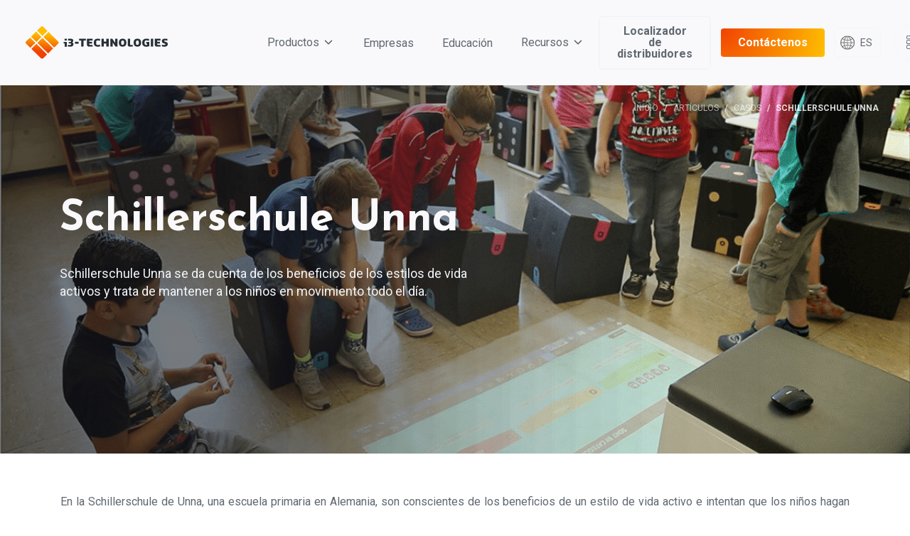

--- FILE ---
content_type: text/html; charset=utf-8
request_url: https://www.i3-technologies.com/es/articulos/casos/schillerschule-unna/
body_size: 12662
content:

<!doctype html>
<html lang="es">

<head>
    <script>(function(){function t(t,e,r){if("cookie"===t){var n=document.cookie.split(";");for(var o=0;o<n.length;o++){var i=n[o].split("=");if(i[0].trim()===e)return i[1]}}else if("localStorage"===t)return localStorage.getItem(e);else if("jsVariable"===t)return window[e];else console.warn("invalid uid source",t)}function e(e,r,n){var o=document.createElement("script");o.async=!0,o.src=r,e.insertBefore(o,n)}function r(r,n,o,i,a){var c,s=!1;try{var u=navigator.userAgent,f=/Version\/([0-9\._]+)(.*Mobile)?.*Safari.*/.exec(u);f&&parseFloat(f[1])>=16.4&&(c=t(o,i,""),s=!0)}catch(t){console.error(t)}var l=window[a]=window[a]||[];l.push({"gtm.start":(new Date).getTime(),event:"gtm.js"});var g=r+"/script.js?id="+n+(s?"&enableCK=true":"")+(c?"&mcookie="+encodeURIComponent(c):""),d=document.getElementsByTagName("script")[0];e(d.parentNode,g,d)}r('https://tagging.i3-technologies.com',"GTM-P3DX53M","cookie","_taggingmk","dataLayer")})();</script>
    <meta charset="utf-8" swap="002">
    <meta http-equiv="X-UA-Compatible" content="IE=edge,chrome=1">
    <meta name="viewport" content="width=device-width, initial-scale=1.0, maximum-scale=1.0, user-scalable=no">
    <link rel="preconnect" href="https://fonts.googleapis.com">
    <link rel="preconnect" crossorigin href="https://fonts.gstatic.com">

    
    <title>Schillerschule</title>
    <meta name="description" content="Schillerschule Unna se da cuenta de los beneficios de los estilos de vida activos y trata de mantener a los niños en movimiento todo el día." />
    <meta name="keywords" content="">
    <meta name="robots" content="INDEX,FOLLOW" />
    <link rel="canonical" href="https://www.i3-technologies.com/es/articulos/casos/schillerschule-unna/" />
    <meta name="twitter:card" content="summary" />
    <meta name="twitter:title" content="Schillerschule Unna" />
    <meta name="twitter:description" content="" />
    <meta name="twitter:image:src" content="" />
    <meta property="og:title" content="Schillerschule Unna" />
    <meta property="og:url" content="https://www.i3-technologies.com/es/articulos/casos/schillerschule-unna/" />
    <meta property="og:image" content="" />
    <meta property="og:description" content="" />





    <link rel="apple-touch-icon" sizes="180x180" href="/apple-touch-icon.png">
    <link rel="icon" type="image/png" sizes="32x32" href="/favicon-32x32.png">
    <link rel="icon" type="image/png" sizes="16x16" href="/favicon-16x16.png">
    <link rel="manifest" href="/site.webmanifest">
    <link rel="stylesheet" href="https://fonts.googleapis.com/css2?family=Josefin&#x2B;Sans:wght@100;700&amp;family=Roboto:wght@400;700&amp;display=swap">
    <link rel="stylesheet" href="/dist/css/styles.css?id=da37663459300723c62b4f2f059d6263" />
    <script type='text/javascript'>

document.addEventListener("DOMContentLoaded", function() {

    function scrollToElement(targetSelector, offset = 0) {
        const targetElement = document.querySelector(targetSelector);
        if (targetElement) {
            const rect = targetElement.getBoundingClientRect();
            window.scrollTo({
                top: rect.top + window.pageYOffset - offset,
                behavior: 'smooth'
            });
        }
    }

    const scrollButtons = document.querySelectorAll('a[href="#call"], a[href="#visit"]');
    scrollButtons.forEach(button => {
        button.addEventListener('click', function(event) {
            event.preventDefault();
            
            const hrefValue = event.target.getAttribute('href');
            switch (hrefValue) {
                case '#call':
                    scrollToElement('#i3locations', 50);
                    break;
                case '#visit':
                    scrollToElement('.locationlist', 50);
                    break;
            }
        });
    });
});

</script>

<style>


.componentsv2-container video {
    border-radius: var(--border-radius-xl);
}
.componentsv2-container .content {
    justify-content: end;
}

#smooth-content {
  will-change: transform;
}

.featureCollection .btn-outline-accenta, .featureCollection .btn-outline-accenta:hover {
    background-color: var(--primary);
    border-color: var(--primary);
    color: #FFF;
}

.navbar .navbar-nav .dropdown-menu .dropdown-item {
    padding: .25rem 1rem;
}

.inline-video video {
    height: 100%;
}
.simpleImage img {
    border-radius: 24px;
}

.product-grid .product-category-block .product-overview-item .content .product-image {
  display: grid;
  align-content: center;
}
.featureCollection .featuregrid.featuresMainMini .featuresMainMini .main-features .col-features {
 padding: 0;   
}

@media (max-width: 991.98px) {
.product-header .content .caption h1.tagline, .product-slide .content .caption h1.tagline {
line-height: 3.5rem;
}

.img-fluid, .img-thumbnail {
    max-width: 100% !important;
}

.product-grid .product-category-block .product-overview-item .content .product-image {
    flex: unset;
}

.componentsv2-container.hero-banner .content .title {
  justify-self: start;
}
.hero-banner .cta {
  grid-column: 1;
  justify-self: start;
}

.product-header .content .caption h1.tagline::after, .product-slide .content .caption h1.tagline::after {
    display: inline;
}

.article-header picture, .article-header {
    aspect-ratio: 16/9;
}
.col-simple-image img {
    border-radius: var(--border-radius-xl);
}

.featureCollection {
  margin-top: 40px;
}
.banner-container {
margin: 60px 0; 
}
.notificationBlock .outlined .notification-header .title, .notificationBlock .outlined .notification-content h1, .notificationBlock .outlined .notification-content h2, .notificationBlock .outlined .notification-content h3, .notificationBlock .outlined .notification-content h4, .notificationBlock .outlined .notification-content h5, .notificationBlock .outlined .notification-content h6, .notificationBlock .outlined .notification-content ol, .notificationBlock .outlined .notification-content p, .notificationBlock .outlined .notification-content ul {
    color: #161e27 !important;
}

article li {
    color: var(--grey-darkest) !important;
}
.product-header .graphic {
 aspect-ratio: 16/9;
}
.cardV2 .title h5 {
    line-height: 120%;
}
.navbar .nav-link {
    font-size: 16px;
}
.navbar .navbar-nav .nav-item:nth-child(4) .dropdown-menu .dropdown-item .dropdown-content::after {
    display: none;
}
.dropdown-menu .dropdown-item {
    padding: .25rem 0;
}
.navbar .navbar-nav .dropdown:not(.languageselector) .dropdown-menu {
  padding: 2rem;
}
.navbar .dropdown-toggle::after {
filter: invert(40%) sepia(11%) saturate(378%) hue-rotate(169deg) brightness(94%) contrast(87%);
}
.componentsv2-container.hero-banner .deco-image-parallax {
    transform: translateX(250px) translateY(345px);
    width: 500px;
}

.banner-business {
    align-content: space-around;
}
.contentblock.richtextBlock {
    padding: 0;
}
.contentblock {
    padding: 2rem;
}
.deco-image-parallax { width: 550px; }
.componentsv2-container.double-banner .banner-1 .content, .componentsv2-container.double-banner .banner-2 .content {
  height: 100%;
  align-content: space-between;
}

.article-page h3 { font-weight: 700; }
.product-header .content .caption, .product-slide .content .caption { max-width: 100% !important; }

.simple-dealer-locator select[name="dealerType"] {
display: none;
}
.simple-dealer-locator select {
min-width: unset;
}
@font-face {
    font-family: 'sansabold';
    font-display: swap;
}
@media (max-width: 576px) {
.componentsV2-container.hero-banner .content .title h1 { font-size: 3rem !important; }
}
.img-max-height-450 img { max-height: 450px; }
.img-max-height-450 { text-align: center; }
body { opacity: 1 !important; }
#logitech-features{background:#fff !important;padding-top:0px}#logitech-features .container{display:flex;justify-content:center}#logitech-features .featuresMainMini{margin:0 auto}#logitech-features .col-visual{display:none}#logitech-features .main-features{justify-content:center}#logitech-features .main-features .col-features{flex:0;padding:0}#logitech-features .main-features .col-features .content{display:flex;flex-direction:row}@media(max-width: 1200px){#logitech-features .main-features .col-features .content{flex-direction:column}}#logitech-features .main-features .col-features .content .feature{display:flex;flex-direction:column;min-width:150px;max-width:150px;height:150px;box-shadow:5px 5px 12px #606870;border-radius:20px;margin:48px;padding:8px;box-shadow:0 0 25px rgba(96,104,112,.3)}#logitech-features .main-features .col-features .content .feature .title{text-align:center;font-size:.8rem;text-transform:uppercase}#logitech-features .main-features .col-features .content .feature .description{display:none}#logitech-features .cta-wrapper{display:none}#logitech-infoblocks{padding-bottom:0rem}.table-box{padding:36px;max-width:325px;margin:0 auto;margin-bottom:36px;box-shadow:5px 5px 12px #606870;border-radius:50px}.table-box h2{font-size:2rem;text-align:center}.table-box .logitech-quote{border-collapse:collapse;margin-bottom:16px;margin:0 auto;width:100%;text-align:center}.table-box .logitech-quote td,.table-box .logitech-quote th{padding:12px;border-top:1px solid #606870;border-bottom:1px solid #606870;color:#161e27}#rallybar-infoblocks .contentblock{padding:0}#rallybar-infoblocks .caption .title{color:#000}#rallybar-infoblocks .caption .description{color:#848e99}#better-together-infoblock{padding-bottom:0px}#better-together-infoblock .col-image{text-align:center}#better-together-infoblock .col-image img{max-width:350px !important}#logitech-hero{min-height:62vh}#logitech-hero .backgroundImage{background-position-x:69%}#logitech-hero.heroBanner .caption .title h1{color:#272f37;text-shadow:1px 1px 1px #f1f5f9}#logitech-hero.heroBanner .backgroundImage:after{background-image:none}#logitech-i3,#logitech-certified{padding-bottom:0px}#logitech-i3.contentblock .content .container .row,#logitech-certified.contentblock .content .container .row{justify-content:center}#logitech-certified .description{font-size:16px}#logitech-certified .caption{padding-top:0px;padding-bottom:0px}#logitech-banner .backgroundImage{background-position-x:70%}/*# sourceMappingURL=logitech-features.css.map */
.app-dropdown .dropdown-menu.show {display: grid;
grid-template-columns: repeat(2, 1fr);}
#i3sixty-hero .deco-image { z-index: -1; }
#i3sixty2-video { max-height: 500px; }
#i3sixty2-video video {max-width: 800px;
border-radius: 2rem; height: auto; margin: 0 auto; }
.product-header .content .caption h1.tagline, .product-slide .content .caption h1.tagline { font-size: 54px; }
</style>

<meta name="facebook-domain-verification" content="tczkb8sf84q3r7l7pnvx50axfxffzk" />

<meta name="google-site-verification" content="JvLAha0Yo6RNEwb0oic_WFqCG_Yfvw80wuk1MxMXokM" />

<!--Schema added by Geeky Tech -->
<script type="application/ld+json">{ 
"@context":{ 
"@vocab":"http://schema.org/"}, 
"@graph":[{ 
"@type":"LocalBusiness", 
"parentOrganization":{ 
"name":"i3-Technologies"}, 
"name":"i3-Technologies HQ", 
"image" : "https://www.i3-technologies.com/media/j22iuikh/i3hq.png", 
"address":{ 
"@type":"PostalAddress", 
"streetAddress":"Kleine Schaluinweg 7", 
"addressRegion":"Diest", 
"postalCode":"3350", 
"AddressCountry":"Belgium",
"telephone":"+3256313415"}, 
"openingHours":"Monday-Sunday 00:00-00:00", 
"hasmap" : "https://goo.gl/maps/e2K59v5yjUZECt6A9"}, 
{"@type": "LocalBusiness", 
"parentOrganization":{ 
"name":"i3-Technologies"}, 
"name":"i3-Technologies GmbH", 
"image":"https://www.i3-technologies.com/media/ovlp23m0/i3-de.png", 
"address":{ 
"@type":"PostalAddress", 
"streetAddress": "Lyrenstr. 13",
"addressRegion": "Bochum",
"AddressCountry": "Germany",
"postalCode":"44866", 
"telephone":"+492327960500"}, 
"openingHours":"Mo-Fr 09:00-17:00", 
"hasmap" : "https://goo.gl/maps/9JmhBRBZqeiHc82f6"},
{"@type": "LocalBusiness", 
"parentOrganization":{ 
"name":"i3-Technologies"}, 
"name":"i3-Technologies Logistics & Service Center", 
"image":"https://www.i3-technologies.com/media/xqob0ikb/i3-deerlijk.png", 
"address":{ 
"@type":"PostalAddress", 
"streetAddress": "Nijverheidslaan 60",
"addressRegion": "Deerlijk",
"AddressCountry": "Belgium",
"postalCode":"8540", 
"telephone":"+3256313415"}, 
"openingHours":"Mo-Fr 08:30-17:00", 
"hasmap" : "https://goo.gl/maps/bnQQCjU5WPoFYUir7"} 
]} 
</script>
<script type='application/ld+json'>{
"@context": "https://www.schema.org",
"@type": "WebSite",
"name": "i3-Technologies",
"alternateName": "i3Technologies, i3, i3-Tech",
"url": "https://www.i3-technologies.com/",
"description": "i3-Technologies redefines the way educational institutions and businesses communicate, teach, meet and collaborate."}
</script>
<script type="application/ld+json">{
"@context":"https://schema.org",
"@type":"Organization",
"@id":"https://www.i3-technologies.com/#",
"name":"i3-Technologies",
"alternateName":"i3Technologies, i3, i3-Tech",
"description":"i3-Technologies redefines the way educational institutions and businesses communicate, teach, meet and collaborate.",
"url":"https://www.i3-technologies.com/",
"logo":"https://www.i3-technologies.com/images/i3-logo-black.svg",
"contactPoint":[{
"@type":"ContactPoint",
"contactType":"customer service"}],
"address":{
"@type":"PostalAddress",
"streetAddress":"i3-Technologies HQ, Kleine Schaluinweg 7",
"addressRegion":"3350 Diest",
"addressCountry":"Belgium"},
"areaServed" : ["Europe","Everywhere"],
"knowsAbout": ["Education technology solutions", "Business technology solutions"],
"knowsLanguage": ["English", "Dutch", "Spanish", "French", "German"],
"image":{
"@type":"ImageObject",
"name":"interactive",
"creator":"i3-Technologies",
"author":"i3-Technologies",
"description":"Next-generation interactive touchscreens by i3-Technologies",
"url":"https://www.i3-technologies.com/media/kdhjjtti/interactive.png"},
"sameAs":[
"https://twitter.com/i3_technologies?lang=en",
"https://www.linkedin.com/company/i3technologies/?originalSubdomain=be",
"https://www.facebook.com/iii.technologies/",
"https://www.youtube.com/c/i3Technologies/about",
"https://www.instagram.com/i3_technologies/",
"https://goo.gl/maps/T5oC5bJLAAwqyFNF6",
"https://www.google.com/maps/place/i3-Technologies+Benelux+Belgi%C3%AB/@50.8548451,3.3870846,17z/data=!3m1!4b1!4m5!3m4!1s0x47c33dbeceeda1f3:0x646d0385280303d9!8m2!3d50.8548497!4d3.389267?shorturl=1",
"https://www.google.com/maps/place/i3-Technologies+Germany/@50.7466722,6.0391807,6z/data=!4m6!3m5!1s0x47b8e7463a907ab9:0xded05c1072db6299!8m2!3d51.4837319!4d7.1295883!15sCgppMyBnZXJtYW55kgEUZGlzdHJpYnV0aW9uX3NlcnZpY2U?shorturl=1",
"https://www.crunchbase.com/organization/i3-technologies",
"https://www.iseurope.org/exhibitors/i3-technologies/",
"https://docs.i3-technologies.com/",
"https://blog.i3-technologies.com/",
"https://group-i3.com/our-companies/i3-technologies/",
"https://www.hotfrog.de/company/b3155c21623f9db8f3d6ce752a80ea40",
"https://web2.cylex.de/firma-home/i3-technologies-gmbh-6465457.html",
"https://finde-offen.de/bochum/i3-technologies-388746",
"https://www.cylex-belgie.be/bedrijf/i3-technologies-13307218.html",
"https://firmania.be/deurne-diest/i3-technologies-407999",
"https://www.bing.com/maps?osid=b62a7e82-c024-4034-9d19-0b5818339d95&cp=50.992106~5.040419&lvl=16&v=2&sV=2&form=S00027",
"https://www.cybo.com/BE-biz/i-technologies_10",
"https://www.cybo.com/DE-biz/i-technologies",
"https://www.linkcentre.com/profile/i3technologies/",
"https://yellow.place/en/i3-technologies-diest-belgium",
"http://www.place123.net/place/i3-technologies-bochum-germany",
"http://www.place123.net/place/i3-technologies-diest-belgium",
"http://www.askmap.net/location/6119105/belgium/i3-technologies",
"https://globalcatalog.com/i3technologies.gb/en",
"https://knowem.com/business/i3technologies",
"https://de.getfreelisting.com/businesses/it-and-technology/i3-technologies",
"https://www.bestincom.com/bochum/technology/i3-technologies",
"https://www.ambista.com/en/company/i3-technologies-gmbh",
"https://www.freeads24.com/index.php?option=com_marketplace&page=show_ad&catid=0&adid=515402&Itemid=26"
]
}
</script>
<!-- end -->
</head>

<body class="bg-case theme-light">
    <!-- Google Tag Manager (noscript) -->
<noscript><iframe src="https://tagging.i3-technologies.com/ns.html?id=GTM-P3DX53M" height="0" width="0" style="display:none;visibility:hidden"></iframe></noscript>
<!-- End Google Tag Manager -->
<script defer src="https://tagging.i3-technologies.com/adex.js"></script>
<script defer src="https://tagging.i3-technologies.com/settings.js"></script>
<!-- Start of HubSpot Embed Code -->
<script type="text/javascript" id="hs-script-loader" async defer src="//js-eu1.hs-scripts.com/25288149.js"></script>
<!-- End of HubSpot Embed Code -->
    <header>
        

<nav class="navbar navbar-expand-lg navbar-light bg-light">
        <a class="brandlogo-dark" href="/es/"><img class="brand brand-dark" src="/dist/images/i3-logo-black.svg?id=611c1d4812d33dbc396bba8e29b3be27" alt="" /></a>
        <a class="brandlogo-light" href="/es/"><img class="brand brand-light" src="/dist/images/i3-logo-white.svg?id=9ba26e9eea52d1a234ce7a5b98664cbe" alt="" /></a>

    <button class="navbar-toggler" type="button" data-toggle="collapse" data-target="#navbarSupportedContent"
        aria-controls="navbarSupportedContent" aria-expanded="false" aria-label="Toggle navigation">
        <span class="navbar-toggler-icon"></span>
    </button>

    <div class="collapse navbar-collapse" id="navbarSupportedContent">
        <ul class="navbar-nav mr-auto text-center">
                        <li class="nav-item dropdown">
                            <a class="nav-link dropdown-toggle d-flex" role="button" data-toggle="dropdown" aria-expanded="false">
                                Productos
                            </a>
                            <div class="dropdown-menu">
                                <div class="dropdown-container">
                                    <div class="dropdown-menu-grid">
                                            <a class="dropdown-item" href="/es/productos/pantallas-tactiles/">
                                                <div class="dropdown-content">
                                                        <img class='productcategory-image lazy' data-src="/media/gt3ftqgr/touchscreens-1.png">
                                                    <div class="details">
                                                        <div class='title'>Pantallas t&#xE1;ctiles</div>
                                                            <div class="description">
                                                                El n&#xFA;cleo de nuestro ecosistema. Vea todas nuestras pantallas t&#xE1;ctiles para empresas o educaci&#xF3;n.
                                                            </div>
                                                    </div>
                                                </div>
                                            </a>
                                            <a class="dropdown-item" href="/es/productos/pizarras-interactivas/">
                                                <div class="dropdown-content">
                                                        <img class='productcategory-image lazy' data-src="/media/uwkhwkae/interactiveboards-1.png">
                                                    <div class="details">
                                                        <div class='title'>Pizarras interactivas</div>
                                                            <div class="description">
                                                                Agregue la combinaci&#xF3;n de interactividad anal&#xF3;gica o digital a su clase o sala de juntas con nuestras pizarras interactivas.
                                                            </div>
                                                    </div>
                                                </div>
                                            </a>
                                            <a class="dropdown-item" href="/es/productos/presentacion-inalambrica/">
                                                <div class="dropdown-content">
                                                        <img class='productcategory-image lazy' data-src="/media/mdzfrksa/wirelesspresenting-1.png">
                                                    <div class="details">
                                                        <div class='title'>Presentaci&#xF3;n inal&#xE1;mbrica</div>
                                                            <div class="description">
                                                                Conecte su computadora port&#xE1;til o dispositivo m&#xF3;vil y presente con el clic de un bot&#xF3;n. Realmente es as&#xED; de f&#xE1;cil.
                                                            </div>
                                                    </div>
                                                </div>
                                            </a>
                                            <a class="dropdown-item" href="/es/productos/software/">
                                                <div class="dropdown-content">
                                                        <img class='productcategory-image lazy' data-src="/media/1bfb5f5g/software-1.png">
                                                    <div class="details">
                                                        <div class='title'>Software</div>
                                                            <div class="description">
                                                                Ampl&#xED;e las capacidades de su pantalla con nuestras soluciones de software f&#xE1;ciles de usar para empresas y educaci&#xF3;n.
                                                            </div>
                                                    </div>
                                                </div>
                                            </a>
                                            <a class="dropdown-item" href="/es/productos/accesorios/">
                                                <div class="dropdown-content">
                                                        <img class='productcategory-image lazy' data-src="/media/gigbv0db/accessoires-1.png">
                                                    <div class="details">
                                                        <div class='title'>Accessorios</div>
                                                            <div class="description">
                                                                Una amplia gama de accesorios que complementan nuestro hardware y software y le brindan la soluci&#xF3;n completa y completa que necesita.
                                                            </div>
                                                    </div>
                                                </div>
                                            </a>
                                    </div>
                                </div>
                            </div>
                        </li>
                        <li class="nav-item">
                            <a class="nav-link" href="/es/soluciones-empresariales-interactivas/">Empresas</a>
                        </li>
                        <li class="nav-item">
                            <a class="nav-link" href="/es/tecnologia-educativa-interactiva/">Educaci&#xF3;n</a>
                        </li>
                        <li class="nav-item dropdown">
                            <a class="nav-link dropdown-toggle d-flex" role="button" data-toggle="dropdown" aria-expanded="false">
                                Recursos
                            </a>
                            <div class="dropdown-menu">
                                <div class="dropdown-container">
                                    <div class="dropdown-menu-grid">
                                            <a class="dropdown-item" href="/es/articulos/historias/">
                                                <div class="dropdown-content">
                                                        <img class='productcategory-image lazy' data-src="/media/l3ck2ewv/group-11939.svg">
                                                    <div class="details">
                                                        <div class='title'>Blog</div>
                                                            <div class="description">
                                                                
                                                            </div>
                                                    </div>
                                                </div>
                                            </a>
                                            <a class="dropdown-item" href="/es/articulos/casos/">
                                                <div class="dropdown-content">
                                                        <img class='productcategory-image lazy' data-src="/media/u2hebekq/group-11941.svg">
                                                    <div class="details">
                                                        <div class='title'>Casos de uso</div>
                                                            <div class="description">
                                                                
                                                            </div>
                                                    </div>
                                                </div>
                                            </a>
                                            <a class="dropdown-item" href="https://docs.i3-technologies.com/" target="_blank">
                                                <div class="dropdown-content">
                                                        <img class='productcategory-image lazy' data-src="/media/dqynqduf/group-11937.svg">
                                                    <div class="details">
                                                        <div class='title'>Documentaci&#xF3;n</div>
                                                            <div class="description">
                                                                
                                                            </div>
                                                    </div>
                                                </div>
                                            </a>
                                            <a class="dropdown-item" href="/es/compatible-con-las-principales-soluciones-de-hardware-y-software-1/">
                                                <div class="dropdown-content">
                                                        <img class='productcategory-image lazy' data-src="/media/u4npf2sf/group-11935.svg">
                                                    <div class="details">
                                                        <div class='title'>Compatibilidad</div>
                                                            <div class="description">
                                                                
                                                            </div>
                                                    </div>
                                                </div>
                                            </a>
                                            <a class="dropdown-item" href="/es/donde-estamos/">
                                                <div class="dropdown-content">
                                                        <img class='productcategory-image lazy' data-src="/media/dxngn0u5/group-11933.svg">
                                                    <div class="details">
                                                        <div class='title'>D&#xF3;nde encontrarnos</div>
                                                            <div class="description">
                                                                
                                                            </div>
                                                    </div>
                                                </div>
                                            </a>
                                            <a class="dropdown-item" href="/es/soporte/">
                                                <div class="dropdown-content">
                                                        <img class='productcategory-image lazy' data-src="/media/5s0fqig5/group-11943.svg">
                                                    <div class="details">
                                                        <div class='title'>Soporte</div>
                                                            <div class="description">
                                                                
                                                            </div>
                                                    </div>
                                                </div>
                                            </a>
                                    </div>
                                </div>
                            </div>
                        </li>
        </ul>
        <ul class="navbar-nav text-center">
                <a href="/simple-dealer-locator" class='btn btn-outline-grey'>
                    <span class="btn-text">
                        Localizador de distribuidores
                    </span>
                    </a>
                <a href="/es/contactenos/" class='btn btn-orange'>
                    <span class="btn-text">
                        Cont&#xE1;ctenos
                    </span>
                    </a>
        </ul>
        <ul class="navbar-nav mr-2">
            <li class="nav-item dropdown languageselector p-0">
                <a class="nav-link dropdown-toggle btn btn-gray-lightest btn-navbar language-selector"
                    href="#" id="navbarDropdown" role="button" data-toggle="dropdown" aria-haspopup="true"
                    aria-expanded="false">
                    <img src="/dist/images/language-icon.svg?id=732563713c813a9b68a083171d9ef82c"/>
                    <span class="language-label">
                        ES
                    </span>
                </a>
                <div class="dropdown-menu" aria-labelledby="navbarDropdown">
                        <a class="dropdown-item" href="/en/blog/cases/schillerschule-unna/">
                            English
                        </a>
                        <a class="dropdown-item" href="/de/blog/anwenderbeispiele/schillerschule-unna/">
                            Deutsch
                        </a>
                        <a class="dropdown-item" href="/es/articulos/casos/schillerschule-unna/">
                            Espa&#xF1;ol
                        </a>
                        <a class="dropdown-item" href="/fr/articles/temoignages/schillerschule-dunna/">
                            Fran&#xE7;ais
                        </a>
                        <a class="dropdown-item" href="/nl/artikels/case-studies/schillerschule-unna/">
                            Nederlands
                        </a>
                </div>
            </li>

            <li class="nav-item dropdown app-dropdown">
                <a class="nav-link dropdown-toggle btn btn-gray-lightest btn-navbar rounded" href="#"
                    id="navbarDropdownApps" role="button" data-toggle="dropdown" aria-haspopup="true"
                    aria-expanded="false">
                    <i class="i3-icon i3-icon-app-apps"></i>
                </a>
                <div class="dropdown-menu" aria-labelledby="navbarDropdownApps">
                    <div class="app-list">
                            <a class="dropdown-item" href="https://rdm.i3-technologies.com/login">
                                    <div class="app-image"><img class="lazy" data-src="/media/l5nok4ta/icon-rdm.png"></div>
                                <div class="app-name">i3RDM</div>
                            </a>
                            <a class="dropdown-item" href="https://docs.i3-technologies.com/">
                                    <div class="app-image"><img class="lazy" data-src="/media/ncme3men/icon-docs.png"></div>
                                <div class="app-name">i3DOCS</div>
                            </a>
                            <a class="dropdown-item" href="https://app.i3learnhub.com/en/login">
                                    <div class="app-image"><img class="lazy" data-src="/media/g1ymd1nu/icon-learnhub.png"></div>
                                <div class="app-name">i3LEARNHUB</div>
                            </a>
                    </div>
                </div>
            </li>
        </ul>
    </div>
</nav>

        
<nav aria-label="breadcrumb" id="breadcrumb">
    <ol class="breadcrumb">
                        <li class="breadcrumb-item"><a href="/es/">Inicio</a></li>
                        <li class="breadcrumb-item"><a href="/es/articulos/">Art&#xED;culos</a></li>
                        <li class="breadcrumb-item"><a href="/es/articulos/casos/">Casos</a></li>
                    <li class="breadcrumb-item active" aria-current="page">Schillerschule Unna</li>
    </ol>
</nav>
    </header>
    <div id="smooth-wrapper">
        <div id="smooth-content">
            <main >
                

<section id="sectionID" class="contentblock heroBanner p-0">
    <div class="content">
        <div class="overlay-hero"></div>
            <div class="backgroundImage lazy" data-bg="/media/w2jgulur/schillerschule-imo.png" style="background-size: cover; background-repeat: no-repeat"></div>
        <div class="content-wrapper type-d">
            <div class="caption">
                <div class="title">
                    <h1>Schillerschule Unna</h1>
                </div>
                <div class="description">
                    Schillerschule Unna se da cuenta de los beneficios de los estilos de vida activos y trata de mantener a los ni&#xF1;os en movimiento todo el d&#xED;a.
                </div>
            </div>
        </div>
    </div>
</section>






<div class="container article-container page-content-spaced">
    <!--<h1>Schillerschule Unna</h1>-->
    <div><p style="text-align: justify;">En la Schillerschule de Unna, una escuela primaria en Alemania, son conscientes de los beneficios de un estilo de vida activo e intentan que los niños hagan ejercicio durante todo el día, tanto durante la gimnasia como en las clases regulares. Desde el comienzo de este año escolar (2018), la escuela ha estado utilizando el cubo inteligente iMO-LEARN para promover el aprendizaje activo a través de actividades analógicas y digitales.</p>
<p><img style="display: block; margin-left: auto; margin-right: auto;" src="/media/m4pmzdk2/sep17_imolearn-1.jpg?width=751&amp;height=425&amp;mode=max" alt="" width="751" height="425"></p>
<h3>Aprendizaje activo con iMO-LEARN</h3>
<p>Los profesores conectan iMO-LEARN a la plataforma de aprendizaje en línea i3LEARNHUB con sensores de detección de movimiento como herramientas digitales de aprendizaje.</p>
<p>Por ejemplo, en algunas clases se utiliza iMO-LEARN para aprender a separar los residuos de forma lúdica y activa. Todos los niños se paran con un iMO-LEARN junto a la proyección del suelo generada por i3LIGHTHOUSE.</p>
<p>Deben decidir si la imagen proyectada es papel, plástico o desperdicio general. Luego tienen que girar el iMO-LEARN al color que corresponda al tipo de residuo y agitarlo para confirmar su elección. El software comprueba automáticamente si la respuesta de los niños es correcta o incorrecta.</p>
<p>Los profesores están convencidos de que iMO-LEARN es una herramienta de aprendizaje útil para sus lecciones. "iMO-LEARN es un excelente punto de partida para que los niños se comuniquen y colaboren entre sí y, además, no tienen que sentarse para aprender. iMO-LEARN les ayuda a aprender cosas, moverse y divertirse durante la clase".</p></div>
    <hr />
    <p>Escrito por: i3-Technologies on jueves, 1 de julio de 2021</p>
</div>

<section class="section">

    <div class="container-fluid p-0">
        <div class="col-md-12 p-0">
            <article>


    <div class="umb-grid">
                <div class="grid-section">
                </div>
    </div>


            </article>
        </div>
    </div>

</section>

<section class="relevantcases">
    <div class="container">
        <div>
        </div>
    </div>
</section>

            </main>

            <footer>
                

<div class="main-content">
    <div class="container-fluid">
        <div class="row">
            <div class="col-md-12">
                <div class="topbar">
                    <div class="left">
                        <div class="logo">
                            <a class="brandlogo-dark" href="/es/"><img class="brand brand-dark" src="/dist/images/i3-logo-black.svg?id=611c1d4812d33dbc396bba8e29b3be27" alt="" /></a>
                            <a class="brandlogo-light" href="/es/"><img class="brand brand-light" src="/dist/images/i3-logo-white.svg?id=9ba26e9eea52d1a234ce7a5b98664cbe" alt="" /></a>
                        </div>
                    </div>
                    <div class="right">
                            <a class="btn btn-gradient-primary-secondary" href="/es/donde-estamos/">Contacto</a>
                            <a class="btn btn-outline-gray" href="/simple-dealer-locator">Localizador de distribuidores</a>
                    </div>
                </div>

            </div>

        </div>
        <div class="row main-row">
            <div class="col-md-12 col-lg-8 mt-5">
                <div class="row">
                    <div class="col-xs-12 col-sm-6 col-md-3 col-lg-3 mb-5">
                        <div class="title">Productos</div>
                        <div class="row ">
                            <div class="customcol col-md-12">
                                    <ul class="navbar-nav mr-auto">
                                            <li class="nav-item">
                                                <a class="nav-link" href="/es/productos/pantallas-tactiles/">Pantallas t&#xE1;ctiles</a>
                                            </li>
                                            <li class="nav-item">
                                                <a class="nav-link" href="/es/productos/pizarras-interactivas/">Pizarras interactivas</a>
                                            </li>
                                            <li class="nav-item">
                                                <a class="nav-link" href="/es/productos/presentacion-inalambrica/">Presentaci&#xF3;n inal&#xE1;mbrica</a>
                                            </li>
                                            <li class="nav-item">
                                                <a class="nav-link" href="/es/productos/software/">Software</a>
                                            </li>
                                            <li class="nav-item">
                                                <a class="nav-link" href="/es/productos/accesorios/">Accesorios</a>
                                            </li>
                                    </ul>
                            </div>
                        </div>
                    </div>
                    <div class="col-xs-12 col-sm-6 col-md-3 col-lg-3 mb-5">
                        <div class="title">Soluciones</div>
                        <div class="row ">
                            <div class="customcol col-md-12">
                                <ul class="navbar-nav mr-auto">
                                        <li class="nav-item">
                                            <a class="nav-link" href="/es/soluciones/educacion/">Educaci&#xF3;n</a>
                                        </li>
                                        <li class="nav-item">
                                            <a class="nav-link" href="/es/soluciones/empresas/">Empresas</a>
                                        </li>
                                </ul>
                            </div>
                        </div>
                    </div>
                    <div class="col-xs-12 col-sm-6 col-md-3 col-lg-3 mb-5">
                        <div class="title">Soporte</div>
                            <div class="row ">
                                <div class="customcol col-md-12">
                                    <ul class="navbar-nav mr-auto">
                                            <li class="nav-item">
                                                <a class="nav-link" href="/es/donde-estamos/">Contacto</a>
                                            </li>
                                            <li class="nav-item">
                                                <a class="nav-link" href="https://docs.i3-technologies.com/">Documentaci&#xF3;n</a>
                                            </li>
                                            <li class="nav-item">
                                                <a class="nav-link" href="/es/soporte/">Soporte</a>
                                            </li>
                                            <li class="nav-item">
                                                <a class="nav-link" href="/simple-dealer-locator">Localizador de distribuidores</a>
                                            </li>
                                    </ul>
                                </div>
                            </div>
                    </div>
                    <div class="col-xs-12 col-sm-6 col-md-3 col-lg-3 mb-5">
                        <div class="title">Otros enlaces</div>
                            <div class="row ">
                                <div class="customcol col-md-12">
                                    <ul class="navbar-nav mr-auto">
                                            <li class="nav-item">
                                                <a class="nav-link" href="/es/articulos/">Art&#xED;culos</a>
                                            </li>
                                            <li class="nav-item">
                                                <a class="nav-link" href="/es/sobre-nosotros-marca/">Sobre nosotros - Marca</a>
                                            </li>
                                            <li class="nav-item">
                                                <a class="nav-link" href="/es/sobre-nosotros-historia/">Sobre nosotros - Historia</a>
                                            </li>
                                            <li class="nav-item">
                                                <a class="nav-link" href="/es/sobre-nosotros-vision-y-mision/">Sobre nosotros - Visi&#xF3;n y Misi&#xF3;n</a>
                                            </li>
                                            <li class="nav-item">
                                                <a class="nav-link" href="https://group-i3.com/jobs/">Vacantes</a>
                                            </li>
                                    </ul>
                                </div>
                            </div>
                    </div>
                    <div class="col-md-12 col-lg-3 d-none">
                        <div class="title">Mant&#xE9;ngase al d&#xED;a </div>

                    </div>
                </div>
            </div>
            <div class="col-md-12 col-lg-4 mt-5">
                    <div class="social">
                            <a class="social-link" href="https://www.facebook.com/i3connect/"><i class="i3-icon i3-icon-service-facebook" aria-hidden="true"></i></a>
                            <a class="social-link" href="https://www.linkedin.com/company/i3connect/"><i class="i3-icon i3-icon-service-linkedin" aria-hidden="true"></i></a>
                            <a class="social-link" href="https://www.youtube.com/@i3CONNECT"><i class="i3-icon i3-icon-service-youtube" aria-hidden="true"></i></a>
                    </div>
            </div>
        </div>
    </div>
</div>

<div class="copyright-bar">
    <div class="container-fluid">
        <div class="row">
            <div class="col-md-12">
                <div class="copyright-content">
                        <div class="copyright-description">Copyright - i3-TECHNOLOGIES - 2022</div>
                        <div class="legal-links">
                                <a class="legal-link" href="/es/terminos-y-condiciones/">
                                    <div class="i3-icon i3-icon-launcher-i3docs"></div>
                                    <div class="title">T&#xE9;rminos y condiciones</div>
                                </a>
                                <a class="legal-link" href="/es/politica-de-cookies/">
                                    <div class="i3-icon i3-icon-launcher-i3docs"></div>
                                    <div class="title">Pol&#xED;tica de cookies</div>
                                </a>
                                <a class="legal-link" href="/es/politica-de-privacidad/">
                                    <div class="i3-icon i3-icon-launcher-i3docs"></div>
                                    <div class="title">Pol&#xED;tica de privacidad</div>
                                </a>
                        </div>
                </div>

            </div>
        </div>
    </div>
</div>


            </footer>
        </div>
    </div>

    <script src="/dist/js/index.js?id=9c977016ba5c1172545b935adb67b740"></script>
</body>

</html>

--- FILE ---
content_type: text/css
request_url: https://www.i3-technologies.com/dist/css/styles.css?id=da37663459300723c62b4f2f059d6263
body_size: 120910
content:
/*!
 * animate.css - https://animate.style/
 * Version - 4.1.1
 * Licensed under the MIT license - https://opensource.org/licenses/MIT
 *
 * Copyright (c) 2021 Animate.css
 */:root{--animate-duration:1s;--animate-delay:1s;--animate-repeat:1}.animate__animated{animation-duration:1s;animation-duration:var(--animate-duration);animation-fill-mode:both}.animate__animated.animate__infinite{animation-iteration-count:infinite}.animate__animated.animate__repeat-1{animation-iteration-count:1;animation-iteration-count:var(--animate-repeat)}.animate__animated.animate__repeat-2{animation-iteration-count:2;animation-iteration-count:calc(var(--animate-repeat)*2)}.animate__animated.animate__repeat-3{animation-iteration-count:3;animation-iteration-count:calc(var(--animate-repeat)*3)}.animate__animated.animate__delay-1s{animation-delay:1s;animation-delay:var(--animate-delay)}.animate__animated.animate__delay-2s{animation-delay:2s;animation-delay:calc(var(--animate-delay)*2)}.animate__animated.animate__delay-3s{animation-delay:3s;animation-delay:calc(var(--animate-delay)*3)}.animate__animated.animate__delay-4s{animation-delay:4s;animation-delay:calc(var(--animate-delay)*4)}.animate__animated.animate__delay-5s{animation-delay:5s;animation-delay:calc(var(--animate-delay)*5)}.animate__animated.animate__faster{animation-duration:.5s;animation-duration:calc(var(--animate-duration)/2)}.animate__animated.animate__fast{animation-duration:.8s;animation-duration:calc(var(--animate-duration)*.8)}.animate__animated.animate__slow{animation-duration:2s;animation-duration:calc(var(--animate-duration)*2)}.animate__animated.animate__slower{animation-duration:3s;animation-duration:calc(var(--animate-duration)*3)}@media (prefers-reduced-motion:reduce),print{.animate__animated{animation-duration:1ms!important;animation-iteration-count:1!important;transition-duration:1ms!important}.animate__animated[class*=Out]{opacity:0}}@keyframes bounce{0%,20%,53%,to{animation-timing-function:cubic-bezier(.215,.61,.355,1);transform:translateZ(0)}40%,43%{animation-timing-function:cubic-bezier(.755,.05,.855,.06);transform:translate3d(0,-30px,0) scaleY(1.1)}70%{animation-timing-function:cubic-bezier(.755,.05,.855,.06);transform:translate3d(0,-15px,0) scaleY(1.05)}80%{transform:translateZ(0) scaleY(.95);transition-timing-function:cubic-bezier(.215,.61,.355,1)}90%{transform:translate3d(0,-4px,0) scaleY(1.02)}}.animate__bounce{animation-name:bounce;transform-origin:center bottom}@keyframes flash{0%,50%,to{opacity:1}25%,75%{opacity:0}}.animate__flash{animation-name:flash}@keyframes pulse{0%{transform:scaleX(1)}50%{transform:scale3d(1.05,1.05,1.05)}to{transform:scaleX(1)}}.animate__pulse{animation-name:pulse;animation-timing-function:ease-in-out}@keyframes rubberBand{0%{transform:scaleX(1)}30%{transform:scale3d(1.25,.75,1)}40%{transform:scale3d(.75,1.25,1)}50%{transform:scale3d(1.15,.85,1)}65%{transform:scale3d(.95,1.05,1)}75%{transform:scale3d(1.05,.95,1)}to{transform:scaleX(1)}}.animate__rubberBand{animation-name:rubberBand}@keyframes shakeX{0%,to{transform:translateZ(0)}10%,30%,50%,70%,90%{transform:translate3d(-10px,0,0)}20%,40%,60%,80%{transform:translate3d(10px,0,0)}}.animate__shakeX{animation-name:shakeX}@keyframes shakeY{0%,to{transform:translateZ(0)}10%,30%,50%,70%,90%{transform:translate3d(0,-10px,0)}20%,40%,60%,80%{transform:translate3d(0,10px,0)}}.animate__shakeY{animation-name:shakeY}@keyframes headShake{0%{transform:translateX(0)}6.5%{transform:translateX(-6px) rotateY(-9deg)}18.5%{transform:translateX(5px) rotateY(7deg)}31.5%{transform:translateX(-3px) rotateY(-5deg)}43.5%{transform:translateX(2px) rotateY(3deg)}50%{transform:translateX(0)}}.animate__headShake{animation-name:headShake;animation-timing-function:ease-in-out}@keyframes swing{20%{transform:rotate(15deg)}40%{transform:rotate(-10deg)}60%{transform:rotate(5deg)}80%{transform:rotate(-5deg)}to{transform:rotate(0deg)}}.animate__swing{animation-name:swing;transform-origin:top center}@keyframes tada{0%{transform:scaleX(1)}10%,20%{transform:scale3d(.9,.9,.9) rotate(-3deg)}30%,50%,70%,90%{transform:scale3d(1.1,1.1,1.1) rotate(3deg)}40%,60%,80%{transform:scale3d(1.1,1.1,1.1) rotate(-3deg)}to{transform:scaleX(1)}}.animate__tada{animation-name:tada}@keyframes wobble{0%{transform:translateZ(0)}15%{transform:translate3d(-25%,0,0) rotate(-5deg)}30%{transform:translate3d(20%,0,0) rotate(3deg)}45%{transform:translate3d(-15%,0,0) rotate(-3deg)}60%{transform:translate3d(10%,0,0) rotate(2deg)}75%{transform:translate3d(-5%,0,0) rotate(-1deg)}to{transform:translateZ(0)}}.animate__wobble{animation-name:wobble}@keyframes jello{0%,11.1%,to{transform:translateZ(0)}22.2%{transform:skewX(-12.5deg) skewY(-12.5deg)}33.3%{transform:skewX(6.25deg) skewY(6.25deg)}44.4%{transform:skewX(-3.125deg) skewY(-3.125deg)}55.5%{transform:skewX(1.5625deg) skewY(1.5625deg)}66.6%{transform:skewX(-.78125deg) skewY(-.78125deg)}77.7%{transform:skewX(.390625deg) skewY(.390625deg)}88.8%{transform:skewX(-.1953125deg) skewY(-.1953125deg)}}.animate__jello{animation-name:jello;transform-origin:center}@keyframes heartBeat{0%{transform:scale(1)}14%{transform:scale(1.3)}28%{transform:scale(1)}42%{transform:scale(1.3)}70%{transform:scale(1)}}.animate__heartBeat{animation-duration:1.3s;animation-duration:calc(var(--animate-duration)*1.3);animation-name:heartBeat;animation-timing-function:ease-in-out}@keyframes backInDown{0%{opacity:.7;transform:translateY(-1200px) scale(.7)}80%{opacity:.7;transform:translateY(0) scale(.7)}to{opacity:1;transform:scale(1)}}.animate__backInDown{animation-name:backInDown}@keyframes backInLeft{0%{opacity:.7;transform:translateX(-2000px) scale(.7)}80%{opacity:.7;transform:translateX(0) scale(.7)}to{opacity:1;transform:scale(1)}}.animate__backInLeft{animation-name:backInLeft}@keyframes backInRight{0%{opacity:.7;transform:translateX(2000px) scale(.7)}80%{opacity:.7;transform:translateX(0) scale(.7)}to{opacity:1;transform:scale(1)}}.animate__backInRight{animation-name:backInRight}@keyframes backInUp{0%{opacity:.7;transform:translateY(1200px) scale(.7)}80%{opacity:.7;transform:translateY(0) scale(.7)}to{opacity:1;transform:scale(1)}}.animate__backInUp{animation-name:backInUp}@keyframes backOutDown{0%{opacity:1;transform:scale(1)}20%{opacity:.7;transform:translateY(0) scale(.7)}to{opacity:.7;transform:translateY(700px) scale(.7)}}.animate__backOutDown{animation-name:backOutDown}@keyframes backOutLeft{0%{opacity:1;transform:scale(1)}20%{opacity:.7;transform:translateX(0) scale(.7)}to{opacity:.7;transform:translateX(-2000px) scale(.7)}}.animate__backOutLeft{animation-name:backOutLeft}@keyframes backOutRight{0%{opacity:1;transform:scale(1)}20%{opacity:.7;transform:translateX(0) scale(.7)}to{opacity:.7;transform:translateX(2000px) scale(.7)}}.animate__backOutRight{animation-name:backOutRight}@keyframes backOutUp{0%{opacity:1;transform:scale(1)}20%{opacity:.7;transform:translateY(0) scale(.7)}to{opacity:.7;transform:translateY(-700px) scale(.7)}}.animate__backOutUp{animation-name:backOutUp}@keyframes bounceIn{0%,20%,40%,60%,80%,to{animation-timing-function:cubic-bezier(.215,.61,.355,1)}0%{opacity:0;transform:scale3d(.3,.3,.3)}20%{transform:scale3d(1.1,1.1,1.1)}40%{transform:scale3d(.9,.9,.9)}60%{opacity:1;transform:scale3d(1.03,1.03,1.03)}80%{transform:scale3d(.97,.97,.97)}to{opacity:1;transform:scaleX(1)}}.animate__bounceIn{animation-duration:.75s;animation-duration:calc(var(--animate-duration)*.75);animation-name:bounceIn}@keyframes bounceInDown{0%,60%,75%,90%,to{animation-timing-function:cubic-bezier(.215,.61,.355,1)}0%{opacity:0;transform:translate3d(0,-3000px,0) scaleY(3)}60%{opacity:1;transform:translate3d(0,25px,0) scaleY(.9)}75%{transform:translate3d(0,-10px,0) scaleY(.95)}90%{transform:translate3d(0,5px,0) scaleY(.985)}to{transform:translateZ(0)}}.animate__bounceInDown{animation-name:bounceInDown}@keyframes bounceInLeft{0%,60%,75%,90%,to{animation-timing-function:cubic-bezier(.215,.61,.355,1)}0%{opacity:0;transform:translate3d(-3000px,0,0) scaleX(3)}60%{opacity:1;transform:translate3d(25px,0,0) scaleX(1)}75%{transform:translate3d(-10px,0,0) scaleX(.98)}90%{transform:translate3d(5px,0,0) scaleX(.995)}to{transform:translateZ(0)}}.animate__bounceInLeft{animation-name:bounceInLeft}@keyframes bounceInRight{0%,60%,75%,90%,to{animation-timing-function:cubic-bezier(.215,.61,.355,1)}0%{opacity:0;transform:translate3d(3000px,0,0) scaleX(3)}60%{opacity:1;transform:translate3d(-25px,0,0) scaleX(1)}75%{transform:translate3d(10px,0,0) scaleX(.98)}90%{transform:translate3d(-5px,0,0) scaleX(.995)}to{transform:translateZ(0)}}.animate__bounceInRight{animation-name:bounceInRight}@keyframes bounceInUp{0%,60%,75%,90%,to{animation-timing-function:cubic-bezier(.215,.61,.355,1)}0%{opacity:0;transform:translate3d(0,3000px,0) scaleY(5)}60%{opacity:1;transform:translate3d(0,-20px,0) scaleY(.9)}75%{transform:translate3d(0,10px,0) scaleY(.95)}90%{transform:translate3d(0,-5px,0) scaleY(.985)}to{transform:translateZ(0)}}.animate__bounceInUp{animation-name:bounceInUp}@keyframes bounceOut{20%{transform:scale3d(.9,.9,.9)}50%,55%{opacity:1;transform:scale3d(1.1,1.1,1.1)}to{opacity:0;transform:scale3d(.3,.3,.3)}}.animate__bounceOut{animation-duration:.75s;animation-duration:calc(var(--animate-duration)*.75);animation-name:bounceOut}@keyframes bounceOutDown{20%{transform:translate3d(0,10px,0) scaleY(.985)}40%,45%{opacity:1;transform:translate3d(0,-20px,0) scaleY(.9)}to{opacity:0;transform:translate3d(0,2000px,0) scaleY(3)}}.animate__bounceOutDown{animation-name:bounceOutDown}@keyframes bounceOutLeft{20%{opacity:1;transform:translate3d(20px,0,0) scaleX(.9)}to{opacity:0;transform:translate3d(-2000px,0,0) scaleX(2)}}.animate__bounceOutLeft{animation-name:bounceOutLeft}@keyframes bounceOutRight{20%{opacity:1;transform:translate3d(-20px,0,0) scaleX(.9)}to{opacity:0;transform:translate3d(2000px,0,0) scaleX(2)}}.animate__bounceOutRight{animation-name:bounceOutRight}@keyframes bounceOutUp{20%{transform:translate3d(0,-10px,0) scaleY(.985)}40%,45%{opacity:1;transform:translate3d(0,20px,0) scaleY(.9)}to{opacity:0;transform:translate3d(0,-2000px,0) scaleY(3)}}.animate__bounceOutUp{animation-name:bounceOutUp}@keyframes fadeIn{0%{opacity:0}to{opacity:1}}.animate__fadeIn{animation-name:fadeIn}@keyframes fadeInDown{0%{opacity:0;transform:translate3d(0,-100%,0)}to{opacity:1;transform:translateZ(0)}}.animate__fadeInDown{animation-name:fadeInDown}@keyframes fadeInDownBig{0%{opacity:0;transform:translate3d(0,-2000px,0)}to{opacity:1;transform:translateZ(0)}}.animate__fadeInDownBig{animation-name:fadeInDownBig}@keyframes fadeInLeft{0%{opacity:0;transform:translate3d(-100%,0,0)}to{opacity:1;transform:translateZ(0)}}.animate__fadeInLeft{animation-name:fadeInLeft}@keyframes fadeInLeftBig{0%{opacity:0;transform:translate3d(-2000px,0,0)}to{opacity:1;transform:translateZ(0)}}.animate__fadeInLeftBig{animation-name:fadeInLeftBig}@keyframes fadeInRight{0%{opacity:0;transform:translate3d(100%,0,0)}to{opacity:1;transform:translateZ(0)}}.animate__fadeInRight{animation-name:fadeInRight}@keyframes fadeInRightBig{0%{opacity:0;transform:translate3d(2000px,0,0)}to{opacity:1;transform:translateZ(0)}}.animate__fadeInRightBig{animation-name:fadeInRightBig}@keyframes fadeInUp{0%{opacity:0;transform:translate3d(0,100%,0)}to{opacity:1;transform:translateZ(0)}}.animate__fadeInUp{animation-name:fadeInUp}@keyframes fadeInUpBig{0%{opacity:0;transform:translate3d(0,2000px,0)}to{opacity:1;transform:translateZ(0)}}.animate__fadeInUpBig{animation-name:fadeInUpBig}@keyframes fadeInTopLeft{0%{opacity:0;transform:translate3d(-100%,-100%,0)}to{opacity:1;transform:translateZ(0)}}.animate__fadeInTopLeft{animation-name:fadeInTopLeft}@keyframes fadeInTopRight{0%{opacity:0;transform:translate3d(100%,-100%,0)}to{opacity:1;transform:translateZ(0)}}.animate__fadeInTopRight{animation-name:fadeInTopRight}@keyframes fadeInBottomLeft{0%{opacity:0;transform:translate3d(-100%,100%,0)}to{opacity:1;transform:translateZ(0)}}.animate__fadeInBottomLeft{animation-name:fadeInBottomLeft}@keyframes fadeInBottomRight{0%{opacity:0;transform:translate3d(100%,100%,0)}to{opacity:1;transform:translateZ(0)}}.animate__fadeInBottomRight{animation-name:fadeInBottomRight}@keyframes fadeOut{0%{opacity:1}to{opacity:0}}.animate__fadeOut{animation-name:fadeOut}@keyframes fadeOutDown{0%{opacity:1}to{opacity:0;transform:translate3d(0,100%,0)}}.animate__fadeOutDown{animation-name:fadeOutDown}@keyframes fadeOutDownBig{0%{opacity:1}to{opacity:0;transform:translate3d(0,2000px,0)}}.animate__fadeOutDownBig{animation-name:fadeOutDownBig}@keyframes fadeOutLeft{0%{opacity:1}to{opacity:0;transform:translate3d(-100%,0,0)}}.animate__fadeOutLeft{animation-name:fadeOutLeft}@keyframes fadeOutLeftBig{0%{opacity:1}to{opacity:0;transform:translate3d(-2000px,0,0)}}.animate__fadeOutLeftBig{animation-name:fadeOutLeftBig}@keyframes fadeOutRight{0%{opacity:1}to{opacity:0;transform:translate3d(100%,0,0)}}.animate__fadeOutRight{animation-name:fadeOutRight}@keyframes fadeOutRightBig{0%{opacity:1}to{opacity:0;transform:translate3d(2000px,0,0)}}.animate__fadeOutRightBig{animation-name:fadeOutRightBig}@keyframes fadeOutUp{0%{opacity:1}to{opacity:0;transform:translate3d(0,-100%,0)}}.animate__fadeOutUp{animation-name:fadeOutUp}@keyframes fadeOutUpBig{0%{opacity:1}to{opacity:0;transform:translate3d(0,-2000px,0)}}.animate__fadeOutUpBig{animation-name:fadeOutUpBig}@keyframes fadeOutTopLeft{0%{opacity:1;transform:translateZ(0)}to{opacity:0;transform:translate3d(-100%,-100%,0)}}.animate__fadeOutTopLeft{animation-name:fadeOutTopLeft}@keyframes fadeOutTopRight{0%{opacity:1;transform:translateZ(0)}to{opacity:0;transform:translate3d(100%,-100%,0)}}.animate__fadeOutTopRight{animation-name:fadeOutTopRight}@keyframes fadeOutBottomRight{0%{opacity:1;transform:translateZ(0)}to{opacity:0;transform:translate3d(100%,100%,0)}}.animate__fadeOutBottomRight{animation-name:fadeOutBottomRight}@keyframes fadeOutBottomLeft{0%{opacity:1;transform:translateZ(0)}to{opacity:0;transform:translate3d(-100%,100%,0)}}.animate__fadeOutBottomLeft{animation-name:fadeOutBottomLeft}@keyframes flip{0%{animation-timing-function:ease-out;transform:perspective(400px) scaleX(1) translateZ(0) rotateY(-1turn)}40%{animation-timing-function:ease-out;transform:perspective(400px) scaleX(1) translateZ(150px) rotateY(-190deg)}50%{animation-timing-function:ease-in;transform:perspective(400px) scaleX(1) translateZ(150px) rotateY(-170deg)}80%{animation-timing-function:ease-in;transform:perspective(400px) scale3d(.95,.95,.95) translateZ(0) rotateY(0deg)}to{animation-timing-function:ease-in;transform:perspective(400px) scaleX(1) translateZ(0) rotateY(0deg)}}.animate__animated.animate__flip{animation-name:flip;backface-visibility:visible}@keyframes flipInX{0%{animation-timing-function:ease-in;opacity:0;transform:perspective(400px) rotateX(90deg)}40%{animation-timing-function:ease-in;transform:perspective(400px) rotateX(-20deg)}60%{opacity:1;transform:perspective(400px) rotateX(10deg)}80%{transform:perspective(400px) rotateX(-5deg)}to{transform:perspective(400px)}}.animate__flipInX{animation-name:flipInX;backface-visibility:visible!important}@keyframes flipInY{0%{animation-timing-function:ease-in;opacity:0;transform:perspective(400px) rotateY(90deg)}40%{animation-timing-function:ease-in;transform:perspective(400px) rotateY(-20deg)}60%{opacity:1;transform:perspective(400px) rotateY(10deg)}80%{transform:perspective(400px) rotateY(-5deg)}to{transform:perspective(400px)}}.animate__flipInY{animation-name:flipInY;backface-visibility:visible!important}@keyframes flipOutX{0%{transform:perspective(400px)}30%{opacity:1;transform:perspective(400px) rotateX(-20deg)}to{opacity:0;transform:perspective(400px) rotateX(90deg)}}.animate__flipOutX{animation-duration:.75s;animation-duration:calc(var(--animate-duration)*.75);animation-name:flipOutX;backface-visibility:visible!important}@keyframes flipOutY{0%{transform:perspective(400px)}30%{opacity:1;transform:perspective(400px) rotateY(-15deg)}to{opacity:0;transform:perspective(400px) rotateY(90deg)}}.animate__flipOutY{animation-duration:.75s;animation-duration:calc(var(--animate-duration)*.75);animation-name:flipOutY;backface-visibility:visible!important}@keyframes lightSpeedInRight{0%{opacity:0;transform:translate3d(100%,0,0) skewX(-30deg)}60%{opacity:1;transform:skewX(20deg)}80%{transform:skewX(-5deg)}to{transform:translateZ(0)}}.animate__lightSpeedInRight{animation-name:lightSpeedInRight;animation-timing-function:ease-out}@keyframes lightSpeedInLeft{0%{opacity:0;transform:translate3d(-100%,0,0) skewX(30deg)}60%{opacity:1;transform:skewX(-20deg)}80%{transform:skewX(5deg)}to{transform:translateZ(0)}}.animate__lightSpeedInLeft{animation-name:lightSpeedInLeft;animation-timing-function:ease-out}@keyframes lightSpeedOutRight{0%{opacity:1}to{opacity:0;transform:translate3d(100%,0,0) skewX(30deg)}}.animate__lightSpeedOutRight{animation-name:lightSpeedOutRight;animation-timing-function:ease-in}@keyframes lightSpeedOutLeft{0%{opacity:1}to{opacity:0;transform:translate3d(-100%,0,0) skewX(-30deg)}}.animate__lightSpeedOutLeft{animation-name:lightSpeedOutLeft;animation-timing-function:ease-in}@keyframes rotateIn{0%{opacity:0;transform:rotate(-200deg)}to{opacity:1;transform:translateZ(0)}}.animate__rotateIn{animation-name:rotateIn;transform-origin:center}@keyframes rotateInDownLeft{0%{opacity:0;transform:rotate(-45deg)}to{opacity:1;transform:translateZ(0)}}.animate__rotateInDownLeft{animation-name:rotateInDownLeft;transform-origin:left bottom}@keyframes rotateInDownRight{0%{opacity:0;transform:rotate(45deg)}to{opacity:1;transform:translateZ(0)}}.animate__rotateInDownRight{animation-name:rotateInDownRight;transform-origin:right bottom}@keyframes rotateInUpLeft{0%{opacity:0;transform:rotate(45deg)}to{opacity:1;transform:translateZ(0)}}.animate__rotateInUpLeft{animation-name:rotateInUpLeft;transform-origin:left bottom}@keyframes rotateInUpRight{0%{opacity:0;transform:rotate(-90deg)}to{opacity:1;transform:translateZ(0)}}.animate__rotateInUpRight{animation-name:rotateInUpRight;transform-origin:right bottom}@keyframes rotateOut{0%{opacity:1}to{opacity:0;transform:rotate(200deg)}}.animate__rotateOut{animation-name:rotateOut;transform-origin:center}@keyframes rotateOutDownLeft{0%{opacity:1}to{opacity:0;transform:rotate(45deg)}}.animate__rotateOutDownLeft{animation-name:rotateOutDownLeft;transform-origin:left bottom}@keyframes rotateOutDownRight{0%{opacity:1}to{opacity:0;transform:rotate(-45deg)}}.animate__rotateOutDownRight{animation-name:rotateOutDownRight;transform-origin:right bottom}@keyframes rotateOutUpLeft{0%{opacity:1}to{opacity:0;transform:rotate(-45deg)}}.animate__rotateOutUpLeft{animation-name:rotateOutUpLeft;transform-origin:left bottom}@keyframes rotateOutUpRight{0%{opacity:1}to{opacity:0;transform:rotate(90deg)}}.animate__rotateOutUpRight{animation-name:rotateOutUpRight;transform-origin:right bottom}@keyframes hinge{0%{animation-timing-function:ease-in-out}20%,60%{animation-timing-function:ease-in-out;transform:rotate(80deg)}40%,80%{animation-timing-function:ease-in-out;opacity:1;transform:rotate(60deg)}to{opacity:0;transform:translate3d(0,700px,0)}}.animate__hinge{animation-duration:2s;animation-duration:calc(var(--animate-duration)*2);animation-name:hinge;transform-origin:top left}@keyframes jackInTheBox{0%{opacity:0;transform:scale(.1) rotate(30deg);transform-origin:center bottom}50%{transform:rotate(-10deg)}70%{transform:rotate(3deg)}to{opacity:1;transform:scale(1)}}.animate__jackInTheBox{animation-name:jackInTheBox}@keyframes rollIn{0%{opacity:0;transform:translate3d(-100%,0,0) rotate(-120deg)}to{opacity:1;transform:translateZ(0)}}.animate__rollIn{animation-name:rollIn}@keyframes rollOut{0%{opacity:1}to{opacity:0;transform:translate3d(100%,0,0) rotate(120deg)}}.animate__rollOut{animation-name:rollOut}@keyframes zoomIn{0%{opacity:0;transform:scale3d(.3,.3,.3)}50%{opacity:1}}.animate__zoomIn{animation-name:zoomIn}@keyframes zoomInDown{0%{animation-timing-function:cubic-bezier(.55,.055,.675,.19);opacity:0;transform:scale3d(.1,.1,.1) translate3d(0,-1000px,0)}60%{animation-timing-function:cubic-bezier(.175,.885,.32,1);opacity:1;transform:scale3d(.475,.475,.475) translate3d(0,60px,0)}}.animate__zoomInDown{animation-name:zoomInDown}@keyframes zoomInLeft{0%{animation-timing-function:cubic-bezier(.55,.055,.675,.19);opacity:0;transform:scale3d(.1,.1,.1) translate3d(-1000px,0,0)}60%{animation-timing-function:cubic-bezier(.175,.885,.32,1);opacity:1;transform:scale3d(.475,.475,.475) translate3d(10px,0,0)}}.animate__zoomInLeft{animation-name:zoomInLeft}@keyframes zoomInRight{0%{animation-timing-function:cubic-bezier(.55,.055,.675,.19);opacity:0;transform:scale3d(.1,.1,.1) translate3d(1000px,0,0)}60%{animation-timing-function:cubic-bezier(.175,.885,.32,1);opacity:1;transform:scale3d(.475,.475,.475) translate3d(-10px,0,0)}}.animate__zoomInRight{animation-name:zoomInRight}@keyframes zoomInUp{0%{animation-timing-function:cubic-bezier(.55,.055,.675,.19);opacity:0;transform:scale3d(.1,.1,.1) translate3d(0,1000px,0)}60%{animation-timing-function:cubic-bezier(.175,.885,.32,1);opacity:1;transform:scale3d(.475,.475,.475) translate3d(0,-60px,0)}}.animate__zoomInUp{animation-name:zoomInUp}@keyframes zoomOut{0%{opacity:1}50%{opacity:0;transform:scale3d(.3,.3,.3)}to{opacity:0}}.animate__zoomOut{animation-name:zoomOut}@keyframes zoomOutDown{40%{animation-timing-function:cubic-bezier(.55,.055,.675,.19);opacity:1;transform:scale3d(.475,.475,.475) translate3d(0,-60px,0)}to{animation-timing-function:cubic-bezier(.175,.885,.32,1);opacity:0;transform:scale3d(.1,.1,.1) translate3d(0,2000px,0)}}.animate__zoomOutDown{animation-name:zoomOutDown;transform-origin:center bottom}@keyframes zoomOutLeft{40%{opacity:1;transform:scale3d(.475,.475,.475) translate3d(42px,0,0)}to{opacity:0;transform:scale(.1) translate3d(-2000px,0,0)}}.animate__zoomOutLeft{animation-name:zoomOutLeft;transform-origin:left center}@keyframes zoomOutRight{40%{opacity:1;transform:scale3d(.475,.475,.475) translate3d(-42px,0,0)}to{opacity:0;transform:scale(.1) translate3d(2000px,0,0)}}.animate__zoomOutRight{animation-name:zoomOutRight;transform-origin:right center}@keyframes zoomOutUp{40%{animation-timing-function:cubic-bezier(.55,.055,.675,.19);opacity:1;transform:scale3d(.475,.475,.475) translate3d(0,60px,0)}to{animation-timing-function:cubic-bezier(.175,.885,.32,1);opacity:0;transform:scale3d(.1,.1,.1) translate3d(0,-2000px,0)}}.animate__zoomOutUp{animation-name:zoomOutUp;transform-origin:center bottom}@keyframes slideInDown{0%{transform:translate3d(0,-100%,0);visibility:visible}to{transform:translateZ(0)}}.animate__slideInDown{animation-name:slideInDown}@keyframes slideInLeft{0%{transform:translate3d(-100%,0,0);visibility:visible}to{transform:translateZ(0)}}.animate__slideInLeft{animation-name:slideInLeft}@keyframes slideInRight{0%{transform:translate3d(100%,0,0);visibility:visible}to{transform:translateZ(0)}}.animate__slideInRight{animation-name:slideInRight}@keyframes slideInUp{0%{transform:translate3d(0,100%,0);visibility:visible}to{transform:translateZ(0)}}.animate__slideInUp{animation-name:slideInUp}@keyframes slideOutDown{0%{transform:translateZ(0)}to{transform:translate3d(0,100%,0);visibility:hidden}}.animate__slideOutDown{animation-name:slideOutDown}@keyframes slideOutLeft{0%{transform:translateZ(0)}to{transform:translate3d(-100%,0,0);visibility:hidden}}.animate__slideOutLeft{animation-name:slideOutLeft}@keyframes slideOutRight{0%{transform:translateZ(0)}to{transform:translate3d(100%,0,0);visibility:hidden}}.animate__slideOutRight{animation-name:slideOutRight}@keyframes slideOutUp{0%{transform:translateZ(0)}to{transform:translate3d(0,-100%,0);visibility:hidden}}.animate__slideOutUp{animation-name:slideOutUp}
@charset "UTF-8";:root{--blue:#00cff0;--indigo:#6610f2;--purple:#7d2c91;--pink:#e71984;--red:#dc3545;--orange:#fd7e14;--yellow:#ffc107;--green:#28a745;--teal:#00c590;--cyan:#17a2b8;--gray:#606870;--gray-dark:#272f37;--i3Orange:#f24103;--i3OrangeLight:#fc9b00;--i3OrangeLighter:#ffde14;--i3OrangeMuted:#fdf0e5;--darkpurple:#415185;--primary:#f24103;--secondary:#fc9b00;--success:#00d95e;--info:#00a9f0;--warning:#ff8000;--danger:#f20349;--light:#f9f9fb;--dark:#272f37;--tertiary:#ffde14;--quaternary:#fdf0e5;--primaryMuted:#fdf0e5;--accenta:#e71984;--accentb:#7d2c91;--accentc:#00c590;--accentd:#00cff0;--accente:#415185;--gray-white:#f9f9fb;--gray-lightest:#f1f5f9;--gray-lighter:#c7d0d9;--gray-light:#a4b2bf;--gray:#848e99;--gray-dark:#606870;--gray-darker:#3b4a59;--gray-darkest:#272f37;--gray-black:#161e27;--breakpoint-xs:0;--breakpoint-sm:576px;--breakpoint-md:768px;--breakpoint-lg:992px;--breakpoint-xl:1200px;--breakpoint-xxl:1400px;--font-family-sans-serif:"Roboto",sans-serif;--font-family-monospace:SFMono-Regular,Menlo,Monaco,Consolas,"Liberation Mono","Courier New",monospace}*,:after,:before{box-sizing:border-box}html{-webkit-text-size-adjust:100%;-webkit-tap-highlight-color:rgba(0,0,0,0);font-family:sans-serif;line-height:1.15}article,aside,figcaption,figure,footer,header,hgroup,main,nav,section{display:block}body{background-color:#fff;color:#f1f5f9;font-size:1rem;font-weight:400;line-height:1.4375;text-align:left}[tabindex="-1"]:focus:not(:focus-visible){outline:0!important}hr{box-sizing:content-box;height:0;overflow:visible}h1,h2,h3,h4,h5,h6{margin-bottom:.5rem;margin-top:0}p{margin-bottom:1rem;margin-top:0}abbr[data-original-title],abbr[title]{border-bottom:0;cursor:help;text-decoration:underline;-webkit-text-decoration:underline dotted;text-decoration:underline dotted;-webkit-text-decoration-skip-ink:none;text-decoration-skip-ink:none}address{font-style:normal;line-height:inherit}address,dl,ol,ul{margin-bottom:1rem}dl,ol,ul{margin-top:0}ol ol,ol ul,ul ol,ul ul{margin-bottom:0}dt{font-weight:700}dd{margin-bottom:.5rem;margin-left:0}blockquote{margin:0 0 1rem}b,strong{font-weight:bolder}small{font-size:80%}sub,sup{font-size:75%;line-height:0;position:relative;vertical-align:baseline}sub{bottom:-.25em}sup{top:-.5em}a{background-color:transparent;color:#f24103;text-decoration:none}a:hover{color:#a62d02;text-decoration:underline}a:not([href]):not([class]),a:not([href]):not([class]):hover{color:inherit;text-decoration:none}code,kbd,pre,samp{font-family:SFMono-Regular,Menlo,Monaco,Consolas,Liberation Mono,Courier New,monospace;font-size:1em}pre{-ms-overflow-style:scrollbar;margin-bottom:1rem;margin-top:0;overflow:auto}figure{margin:0 0 1rem}img{border-style:none}img,svg{vertical-align:middle}svg{overflow:hidden}table{border-collapse:collapse}caption{caption-side:bottom;color:#a4b2bf;padding-bottom:.75rem;padding-top:.75rem;text-align:left}th{text-align:inherit;text-align:-webkit-match-parent}label{display:inline-block;margin-bottom:.5rem}button{border-radius:0}button:focus:not(:focus-visible){outline:0}button,input,optgroup,select,textarea{font-family:inherit;font-size:inherit;line-height:inherit;margin:0}button,input{overflow:visible}button,select{text-transform:none}[role=button]{cursor:pointer}select{word-wrap:normal}[type=button],[type=reset],[type=submit],button{-webkit-appearance:button}[type=button]:not(:disabled),[type=reset]:not(:disabled),[type=submit]:not(:disabled),button:not(:disabled){cursor:pointer}[type=button]::-moz-focus-inner,[type=reset]::-moz-focus-inner,[type=submit]::-moz-focus-inner,button::-moz-focus-inner{border-style:none;padding:0}input[type=checkbox],input[type=radio]{box-sizing:border-box;padding:0}textarea{overflow:auto;resize:vertical}fieldset{border:0;margin:0;min-width:0;padding:0}legend{color:inherit;display:block;font-size:1.5rem;line-height:inherit;margin-bottom:.5rem;max-width:100%;padding:0;white-space:normal;width:100%}progress{vertical-align:baseline}[type=number]::-webkit-inner-spin-button,[type=number]::-webkit-outer-spin-button{height:auto}[type=search]{-webkit-appearance:none;outline-offset:-2px}[type=search]::-webkit-search-decoration{-webkit-appearance:none}::-webkit-file-upload-button{-webkit-appearance:button;font:inherit}output{display:inline-block}summary{cursor:pointer;display:list-item}template{display:none}[hidden]{display:none!important}.h1,.h2,.h3,.h4,.h5,.h6,h1,h2,h3,h4,h5,h6{color:inherit;font-family:Josefin Sans,sans-serif;font-weight:500;line-height:1.1;margin-bottom:.5rem}.h1,h1{font-size:2.5rem}.h2,h2{font-size:2rem}.h3,h3{font-size:1.75rem}.h4,h4{font-size:1.5rem}.h5,h5{font-size:1.25rem}.h6,h6{font-size:1rem}.lead{font-size:1.25rem;font-weight:300}.display-1{font-size:6rem}.display-1,.display-2,.display-3{font-weight:300;line-height:1.1}.display-3{font-size:4.5rem}.display-4{font-size:3.5rem;font-weight:300;line-height:1.1}hr{border:0;border-top:1px solid rgba(0,0,0,.1);margin-bottom:1rem;margin-top:1rem}.small,small{font-size:80%;font-weight:400}.mark,mark{background-color:#ffec7a;padding:.2em}.list-inline,.list-unstyled{list-style:none;padding-left:0}.list-inline-item{display:inline-block}.list-inline-item:not(:last-child){margin-right:5px}.initialism{font-size:90%;text-transform:uppercase}.blockquote{font-size:1.25rem;margin-bottom:1rem}.blockquote-footer{color:#a4b2bf;display:block;font-size:80%}.blockquote-footer:before{content:"— "}.img-fluid,.img-thumbnail{height:auto;max-width:100%}.img-thumbnail{background-color:#fff;border:1px solid #c7d0d9;border-radius:.75rem;padding:.25rem}.figure{display:inline-block}.figure-img{line-height:1;margin-bottom:.5rem}.figure-caption{color:#606870;font-size:90%}code{word-wrap:break-word;color:#e71984;font-size:87.5%}a>code{color:inherit}kbd{background-color:#161e27;border-radius:.2rem;color:#fff;font-size:87.5%;padding:.2rem .4rem}kbd kbd{font-size:100%;font-weight:700;padding:0}pre{color:#161e27;display:block;font-size:87.5%}pre code{color:inherit;font-size:inherit;word-break:normal}.pre-scrollable{max-height:340px;overflow-y:scroll}.container,.container-fluid,.container-lg,.container-md,.container-sm,.container-xl,.container-xxl{margin-left:auto;margin-right:auto;padding-left:15px;padding-right:15px;width:100%}@media (min-width:576px){.container,.container-sm{max-width:540px}}@media (min-width:768px){.container,.container-md,.container-sm{max-width:800px}}@media (min-width:992px){.container,.container-lg,.container-md,.container-sm{max-width:960px}}@media (min-width:1200px){.container,.container-lg,.container-md,.container-sm,.container-xl{max-width:1140px}}@media (min-width:1400px){.container,.container-lg,.container-md,.container-sm,.container-xl,.container-xxl{max-width:1320px}}.row{display:flex;flex-wrap:wrap;margin-left:-15px;margin-right:-15px}.no-gutters{margin-left:0;margin-right:0}.no-gutters>.col,.no-gutters>[class*=col-]{padding-left:0;padding-right:0}.col,.col-1,.col-10,.col-11,.col-12,.col-2,.col-3,.col-4,.col-5,.col-6,.col-7,.col-8,.col-9,.col-auto,.col-lg,.col-lg-1,.col-lg-10,.col-lg-11,.col-lg-12,.col-lg-2,.col-lg-3,.col-lg-4,.col-lg-5,.col-lg-6,.col-lg-7,.col-lg-8,.col-lg-9,.col-lg-auto,.col-md,.col-md-1,.col-md-10,.col-md-11,.col-md-12,.col-md-2,.col-md-3,.col-md-4,.col-md-5,.col-md-6,.col-md-7,.col-md-8,.col-md-9,.col-md-auto,.col-sm,.col-sm-1,.col-sm-10,.col-sm-11,.col-sm-12,.col-sm-2,.col-sm-3,.col-sm-4,.col-sm-5,.col-sm-6,.col-sm-7,.col-sm-8,.col-sm-9,.col-sm-auto,.col-xl,.col-xl-1,.col-xl-10,.col-xl-11,.col-xl-12,.col-xl-2,.col-xl-3,.col-xl-4,.col-xl-5,.col-xl-6,.col-xl-7,.col-xl-8,.col-xl-9,.col-xl-auto,.col-xxl,.col-xxl-1,.col-xxl-10,.col-xxl-11,.col-xxl-12,.col-xxl-2,.col-xxl-3,.col-xxl-4,.col-xxl-5,.col-xxl-6,.col-xxl-7,.col-xxl-8,.col-xxl-9,.col-xxl-auto{padding-left:15px;padding-right:15px;position:relative;width:100%}.col{flex-basis:0;flex-grow:1;max-width:100%}.row-cols-1>*{flex:0 0 100%;max-width:100%}.row-cols-2>*{flex:0 0 50%;max-width:50%}.row-cols-3>*{flex:0 0 33.3333333333%;max-width:33.3333333333%}.row-cols-4>*{flex:0 0 25%;max-width:25%}.row-cols-5>*{flex:0 0 20%;max-width:20%}.row-cols-6>*{flex:0 0 16.6666666667%;max-width:16.6666666667%}.col-auto{flex:0 0 auto;max-width:100%;width:auto}.col-1{flex:0 0 8.33333333%;max-width:8.33333333%}.col-2{flex:0 0 16.66666667%;max-width:16.66666667%}.col-3{flex:0 0 25%;max-width:25%}.col-4{flex:0 0 33.33333333%;max-width:33.33333333%}.col-5{flex:0 0 41.66666667%;max-width:41.66666667%}.col-6{flex:0 0 50%;max-width:50%}.col-7{flex:0 0 58.33333333%;max-width:58.33333333%}.col-8{flex:0 0 66.66666667%;max-width:66.66666667%}.col-9{flex:0 0 75%;max-width:75%}.col-10{flex:0 0 83.33333333%;max-width:83.33333333%}.col-11{flex:0 0 91.66666667%;max-width:91.66666667%}.col-12{flex:0 0 100%;max-width:100%}.order-first{order:-1}.order-last{order:13}.order-0{order:0}.order-1{order:1}.order-2{order:2}.order-3{order:3}.order-4{order:4}.order-5{order:5}.order-6{order:6}.order-7{order:7}.order-8{order:8}.order-9{order:9}.order-10{order:10}.order-11{order:11}.order-12{order:12}.offset-1{margin-left:8.33333333%}.offset-2{margin-left:16.66666667%}.offset-3{margin-left:25%}.offset-4{margin-left:33.33333333%}.offset-5{margin-left:41.66666667%}.offset-6{margin-left:50%}.offset-7{margin-left:58.33333333%}.offset-8{margin-left:66.66666667%}.offset-9{margin-left:75%}.offset-10{margin-left:83.33333333%}.offset-11{margin-left:91.66666667%}@media (min-width:576px){.col-sm{flex-basis:0;flex-grow:1;max-width:100%}.row-cols-sm-1>*{flex:0 0 100%;max-width:100%}.row-cols-sm-2>*{flex:0 0 50%;max-width:50%}.row-cols-sm-3>*{flex:0 0 33.3333333333%;max-width:33.3333333333%}.row-cols-sm-4>*{flex:0 0 25%;max-width:25%}.row-cols-sm-5>*{flex:0 0 20%;max-width:20%}.row-cols-sm-6>*{flex:0 0 16.6666666667%;max-width:16.6666666667%}.col-sm-auto{flex:0 0 auto;max-width:100%;width:auto}.col-sm-1{flex:0 0 8.33333333%;max-width:8.33333333%}.col-sm-2{flex:0 0 16.66666667%;max-width:16.66666667%}.col-sm-3{flex:0 0 25%;max-width:25%}.col-sm-4{flex:0 0 33.33333333%;max-width:33.33333333%}.col-sm-5{flex:0 0 41.66666667%;max-width:41.66666667%}.col-sm-6{flex:0 0 50%;max-width:50%}.col-sm-7{flex:0 0 58.33333333%;max-width:58.33333333%}.col-sm-8{flex:0 0 66.66666667%;max-width:66.66666667%}.col-sm-9{flex:0 0 75%;max-width:75%}.col-sm-10{flex:0 0 83.33333333%;max-width:83.33333333%}.col-sm-11{flex:0 0 91.66666667%;max-width:91.66666667%}.col-sm-12{flex:0 0 100%;max-width:100%}.order-sm-first{order:-1}.order-sm-last{order:13}.order-sm-0{order:0}.order-sm-1{order:1}.order-sm-2{order:2}.order-sm-3{order:3}.order-sm-4{order:4}.order-sm-5{order:5}.order-sm-6{order:6}.order-sm-7{order:7}.order-sm-8{order:8}.order-sm-9{order:9}.order-sm-10{order:10}.order-sm-11{order:11}.order-sm-12{order:12}.offset-sm-0{margin-left:0}.offset-sm-1{margin-left:8.33333333%}.offset-sm-2{margin-left:16.66666667%}.offset-sm-3{margin-left:25%}.offset-sm-4{margin-left:33.33333333%}.offset-sm-5{margin-left:41.66666667%}.offset-sm-6{margin-left:50%}.offset-sm-7{margin-left:58.33333333%}.offset-sm-8{margin-left:66.66666667%}.offset-sm-9{margin-left:75%}.offset-sm-10{margin-left:83.33333333%}.offset-sm-11{margin-left:91.66666667%}}@media (min-width:768px){.col-md{flex-basis:0;flex-grow:1;max-width:100%}.row-cols-md-1>*{flex:0 0 100%;max-width:100%}.row-cols-md-2>*{flex:0 0 50%;max-width:50%}.row-cols-md-3>*{flex:0 0 33.3333333333%;max-width:33.3333333333%}.row-cols-md-4>*{flex:0 0 25%;max-width:25%}.row-cols-md-5>*{flex:0 0 20%;max-width:20%}.row-cols-md-6>*{flex:0 0 16.6666666667%;max-width:16.6666666667%}.col-md-auto{flex:0 0 auto;max-width:100%;width:auto}.col-md-1{flex:0 0 8.33333333%;max-width:8.33333333%}.col-md-2{flex:0 0 16.66666667%;max-width:16.66666667%}.col-md-3{flex:0 0 25%;max-width:25%}.col-md-4{flex:0 0 33.33333333%;max-width:33.33333333%}.col-md-5{flex:0 0 41.66666667%;max-width:41.66666667%}.col-md-6{flex:0 0 50%;max-width:50%}.col-md-7{flex:0 0 58.33333333%;max-width:58.33333333%}.col-md-8{flex:0 0 66.66666667%;max-width:66.66666667%}.col-md-9{flex:0 0 75%;max-width:75%}.col-md-10{flex:0 0 83.33333333%;max-width:83.33333333%}.col-md-11{flex:0 0 91.66666667%;max-width:91.66666667%}.col-md-12{flex:0 0 100%;max-width:100%}.order-md-first{order:-1}.order-md-last{order:13}.order-md-0{order:0}.order-md-1{order:1}.order-md-2{order:2}.order-md-3{order:3}.order-md-4{order:4}.order-md-5{order:5}.order-md-6{order:6}.order-md-7{order:7}.order-md-8{order:8}.order-md-9{order:9}.order-md-10{order:10}.order-md-11{order:11}.order-md-12{order:12}.offset-md-0{margin-left:0}.offset-md-1{margin-left:8.33333333%}.offset-md-2{margin-left:16.66666667%}.offset-md-3{margin-left:25%}.offset-md-4{margin-left:33.33333333%}.offset-md-5{margin-left:41.66666667%}.offset-md-6{margin-left:50%}.offset-md-7{margin-left:58.33333333%}.offset-md-8{margin-left:66.66666667%}.offset-md-9{margin-left:75%}.offset-md-10{margin-left:83.33333333%}.offset-md-11{margin-left:91.66666667%}}@media (min-width:992px){.col-lg{flex-basis:0;flex-grow:1;max-width:100%}.row-cols-lg-1>*{flex:0 0 100%;max-width:100%}.row-cols-lg-2>*{flex:0 0 50%;max-width:50%}.row-cols-lg-3>*{flex:0 0 33.3333333333%;max-width:33.3333333333%}.row-cols-lg-4>*{flex:0 0 25%;max-width:25%}.row-cols-lg-5>*{flex:0 0 20%;max-width:20%}.row-cols-lg-6>*{flex:0 0 16.6666666667%;max-width:16.6666666667%}.col-lg-auto{flex:0 0 auto;max-width:100%;width:auto}.col-lg-1{flex:0 0 8.33333333%;max-width:8.33333333%}.col-lg-2{flex:0 0 16.66666667%;max-width:16.66666667%}.col-lg-3{flex:0 0 25%;max-width:25%}.col-lg-4{flex:0 0 33.33333333%;max-width:33.33333333%}.col-lg-5{flex:0 0 41.66666667%;max-width:41.66666667%}.col-lg-6{flex:0 0 50%;max-width:50%}.col-lg-7{flex:0 0 58.33333333%;max-width:58.33333333%}.col-lg-8{flex:0 0 66.66666667%;max-width:66.66666667%}.col-lg-9{flex:0 0 75%;max-width:75%}.col-lg-10{flex:0 0 83.33333333%;max-width:83.33333333%}.col-lg-11{flex:0 0 91.66666667%;max-width:91.66666667%}.col-lg-12{flex:0 0 100%;max-width:100%}.order-lg-first{order:-1}.order-lg-last{order:13}.order-lg-0{order:0}.order-lg-1{order:1}.order-lg-2{order:2}.order-lg-3{order:3}.order-lg-4{order:4}.order-lg-5{order:5}.order-lg-6{order:6}.order-lg-7{order:7}.order-lg-8{order:8}.order-lg-9{order:9}.order-lg-10{order:10}.order-lg-11{order:11}.order-lg-12{order:12}.offset-lg-0{margin-left:0}.offset-lg-1{margin-left:8.33333333%}.offset-lg-2{margin-left:16.66666667%}.offset-lg-3{margin-left:25%}.offset-lg-4{margin-left:33.33333333%}.offset-lg-5{margin-left:41.66666667%}.offset-lg-6{margin-left:50%}.offset-lg-7{margin-left:58.33333333%}.offset-lg-8{margin-left:66.66666667%}.offset-lg-9{margin-left:75%}.offset-lg-10{margin-left:83.33333333%}.offset-lg-11{margin-left:91.66666667%}}@media (min-width:1200px){.col-xl{flex-basis:0;flex-grow:1;max-width:100%}.row-cols-xl-1>*{flex:0 0 100%;max-width:100%}.row-cols-xl-2>*{flex:0 0 50%;max-width:50%}.row-cols-xl-3>*{flex:0 0 33.3333333333%;max-width:33.3333333333%}.row-cols-xl-4>*{flex:0 0 25%;max-width:25%}.row-cols-xl-5>*{flex:0 0 20%;max-width:20%}.row-cols-xl-6>*{flex:0 0 16.6666666667%;max-width:16.6666666667%}.col-xl-auto{flex:0 0 auto;max-width:100%;width:auto}.col-xl-1{flex:0 0 8.33333333%;max-width:8.33333333%}.col-xl-2{flex:0 0 16.66666667%;max-width:16.66666667%}.col-xl-3{flex:0 0 25%;max-width:25%}.col-xl-4{flex:0 0 33.33333333%;max-width:33.33333333%}.col-xl-5{flex:0 0 41.66666667%;max-width:41.66666667%}.col-xl-6{flex:0 0 50%;max-width:50%}.col-xl-7{flex:0 0 58.33333333%;max-width:58.33333333%}.col-xl-8{flex:0 0 66.66666667%;max-width:66.66666667%}.col-xl-9{flex:0 0 75%;max-width:75%}.col-xl-10{flex:0 0 83.33333333%;max-width:83.33333333%}.col-xl-11{flex:0 0 91.66666667%;max-width:91.66666667%}.col-xl-12{flex:0 0 100%;max-width:100%}.order-xl-first{order:-1}.order-xl-last{order:13}.order-xl-0{order:0}.order-xl-1{order:1}.order-xl-2{order:2}.order-xl-3{order:3}.order-xl-4{order:4}.order-xl-5{order:5}.order-xl-6{order:6}.order-xl-7{order:7}.order-xl-8{order:8}.order-xl-9{order:9}.order-xl-10{order:10}.order-xl-11{order:11}.order-xl-12{order:12}.offset-xl-0{margin-left:0}.offset-xl-1{margin-left:8.33333333%}.offset-xl-2{margin-left:16.66666667%}.offset-xl-3{margin-left:25%}.offset-xl-4{margin-left:33.33333333%}.offset-xl-5{margin-left:41.66666667%}.offset-xl-6{margin-left:50%}.offset-xl-7{margin-left:58.33333333%}.offset-xl-8{margin-left:66.66666667%}.offset-xl-9{margin-left:75%}.offset-xl-10{margin-left:83.33333333%}.offset-xl-11{margin-left:91.66666667%}}@media (min-width:1400px){.col-xxl{flex-basis:0;flex-grow:1;max-width:100%}.row-cols-xxl-1>*{flex:0 0 100%;max-width:100%}.row-cols-xxl-2>*{flex:0 0 50%;max-width:50%}.row-cols-xxl-3>*{flex:0 0 33.3333333333%;max-width:33.3333333333%}.row-cols-xxl-4>*{flex:0 0 25%;max-width:25%}.row-cols-xxl-5>*{flex:0 0 20%;max-width:20%}.row-cols-xxl-6>*{flex:0 0 16.6666666667%;max-width:16.6666666667%}.col-xxl-auto{flex:0 0 auto;max-width:100%;width:auto}.col-xxl-1{flex:0 0 8.33333333%;max-width:8.33333333%}.col-xxl-2{flex:0 0 16.66666667%;max-width:16.66666667%}.col-xxl-3{flex:0 0 25%;max-width:25%}.col-xxl-4{flex:0 0 33.33333333%;max-width:33.33333333%}.col-xxl-5{flex:0 0 41.66666667%;max-width:41.66666667%}.col-xxl-6{flex:0 0 50%;max-width:50%}.col-xxl-7{flex:0 0 58.33333333%;max-width:58.33333333%}.col-xxl-8{flex:0 0 66.66666667%;max-width:66.66666667%}.col-xxl-9{flex:0 0 75%;max-width:75%}.col-xxl-10{flex:0 0 83.33333333%;max-width:83.33333333%}.col-xxl-11{flex:0 0 91.66666667%;max-width:91.66666667%}.col-xxl-12{flex:0 0 100%;max-width:100%}.order-xxl-first{order:-1}.order-xxl-last{order:13}.order-xxl-0{order:0}.order-xxl-1{order:1}.order-xxl-2{order:2}.order-xxl-3{order:3}.order-xxl-4{order:4}.order-xxl-5{order:5}.order-xxl-6{order:6}.order-xxl-7{order:7}.order-xxl-8{order:8}.order-xxl-9{order:9}.order-xxl-10{order:10}.order-xxl-11{order:11}.order-xxl-12{order:12}.offset-xxl-0{margin-left:0}.offset-xxl-1{margin-left:8.33333333%}.offset-xxl-2{margin-left:16.66666667%}.offset-xxl-3{margin-left:25%}.offset-xxl-4{margin-left:33.33333333%}.offset-xxl-5{margin-left:41.66666667%}.offset-xxl-6{margin-left:50%}.offset-xxl-7{margin-left:58.33333333%}.offset-xxl-8{margin-left:66.66666667%}.offset-xxl-9{margin-left:75%}.offset-xxl-10{margin-left:83.33333333%}.offset-xxl-11{margin-left:91.66666667%}}.btn{color:#f1f5f9}.btn:not(:disabled):not(.disabled){cursor:pointer}.fade{transition:opacity .15s linear}@media (prefers-reduced-motion:reduce){.fade{transition:none}}.fade:not(.show){opacity:0}.collapsing{position:relative}.collapsing.width{height:auto;transition:width .35s ease;width:0}@media (prefers-reduced-motion:reduce){.collapsing.width{transition:none}}.breadcrumb{background-color:#f1f5f9;border-radius:.75rem;display:flex;flex-wrap:wrap;list-style:none;margin-bottom:1rem;padding:.75rem 1rem}.breadcrumb-item+.breadcrumb-item{padding-left:.5rem}.breadcrumb-item+.breadcrumb-item:before{color:#606870;content:"/";float:left;padding-right:.5rem}.breadcrumb-item+.breadcrumb-item:hover:before{text-decoration:underline;text-decoration:none}.breadcrumb-item.active{color:#606870}.dropdown,.dropleft,.dropright,.dropup{position:relative}.dropdown-toggle{white-space:nowrap}.dropdown-toggle:after{border-bottom:0;border-left:.3em solid transparent;border-right:.3em solid transparent;border-top:.3em solid;content:"";display:inline-block;margin-left:.255em;vertical-align:.255em}.dropdown-toggle:empty:after{margin-left:0}.dropdown-menu{background-clip:padding-box;background-color:#fff;border:1px solid rgba(0,0,0,.15);border-radius:.75rem;color:#f1f5f9;display:none;float:left;font-size:1rem;left:0;list-style:none;margin:.125rem 0 0;min-width:10rem;position:absolute;text-align:left;top:100%;z-index:1000}.dropdown-menu-left{left:0;right:auto}.dropdown-menu-right{left:auto;right:0}@media (min-width:576px){.dropdown-menu-sm-left{left:0;right:auto}.dropdown-menu-sm-right{left:auto;right:0}}@media (min-width:768px){.dropdown-menu-md-left{left:0;right:auto}.dropdown-menu-md-right{left:auto;right:0}}@media (min-width:992px){.dropdown-menu-lg-left{left:0;right:auto}.dropdown-menu-lg-right{left:auto;right:0}}@media (min-width:1200px){.dropdown-menu-xl-left{left:0;right:auto}.dropdown-menu-xl-right{left:auto;right:0}}@media (min-width:1400px){.dropdown-menu-xxl-left{left:0;right:auto}.dropdown-menu-xxl-right{left:auto;right:0}}.dropup .dropdown-menu{bottom:100%;margin-bottom:.125rem;margin-top:0;top:auto}.dropup .dropdown-toggle:after{border-bottom:.3em solid;border-left:.3em solid transparent;border-right:.3em solid transparent;border-top:0;content:"";display:inline-block;margin-left:.255em;vertical-align:.255em}.dropup .dropdown-toggle:empty:after{margin-left:0}.dropright .dropdown-menu{left:100%;margin-left:.125rem;margin-top:0;right:auto;top:0}.dropright .dropdown-toggle:after{border-bottom:.3em solid transparent;border-left:.3em solid;border-right:0;border-top:.3em solid transparent;content:"";display:inline-block;margin-left:.255em;vertical-align:.255em}.dropright .dropdown-toggle:empty:after{margin-left:0}.dropright .dropdown-toggle:after{vertical-align:0}.dropleft .dropdown-menu{left:auto;margin-right:.125rem;margin-top:0;right:100%;top:0}.dropleft .dropdown-toggle:after{content:"";display:inline-block;display:none;margin-left:.255em;vertical-align:.255em}.dropleft .dropdown-toggle:before{border-bottom:.3em solid transparent;border-right:.3em solid;border-top:.3em solid transparent;content:"";display:inline-block;margin-right:.255em;vertical-align:.255em}.dropleft .dropdown-toggle:empty:after{margin-left:0}.dropleft .dropdown-toggle:before{vertical-align:0}.dropdown-menu[x-placement^=bottom],.dropdown-menu[x-placement^=left],.dropdown-menu[x-placement^=right],.dropdown-menu[x-placement^=top]{bottom:auto;right:auto}.dropdown-divider{border-top:1px solid #f1f5f9;height:0;margin:.5rem 0;overflow:hidden}.dropdown-item{background-color:transparent;border:0;clear:both;color:#161e27;display:block;font-weight:400;padding:.25rem 1.5rem;text-align:inherit;white-space:nowrap;width:100%}.dropdown-item:focus,.dropdown-item:hover{background-color:#f1f5f9;color:#0d1117;text-decoration:none}.dropdown-item.active,.dropdown-item:active{background-color:#f24103;color:#fff;text-decoration:none}.dropdown-item.disabled,.dropdown-item:disabled{background-color:transparent;color:#848e99;pointer-events:none}.dropdown-menu.show{display:block}.dropdown-header{color:#606870;display:block;font-size:.875rem;margin-bottom:0;padding:.5rem 1.5rem;white-space:nowrap}.dropdown-item-text{color:#161e27;display:block;padding:.25rem 1.5rem}.btn-group,.btn-group-vertical{display:inline-flex;position:relative;vertical-align:middle}.btn-group-vertical>.btn,.btn-group>.btn{flex:1 1 auto;position:relative}.btn-group-vertical>.btn.active,.btn-group-vertical>.btn:active,.btn-group-vertical>.btn:focus,.btn-group-vertical>.btn:hover,.btn-group>.btn.active,.btn-group>.btn:active,.btn-group>.btn:focus,.btn-group>.btn:hover{z-index:1}.btn-toolbar{display:flex;flex-wrap:wrap;justify-content:flex-start}.btn-toolbar .input-group{width:auto}.btn-group>.btn-group:not(:first-child),.btn-group>.btn:not(:first-child){margin-left:-1px}.btn-group>.btn-group:not(:last-child)>.btn,.btn-group>.btn:not(:last-child):not(.dropdown-toggle){border-bottom-right-radius:0;border-top-right-radius:0}.btn-group>.btn-group:not(:first-child)>.btn,.btn-group>.btn:not(:first-child){border-bottom-left-radius:0;border-top-left-radius:0}.dropdown-toggle-split{padding-left:.75rem;padding-right:.75rem}.dropdown-toggle-split:after,.dropright .dropdown-toggle-split:after,.dropup .dropdown-toggle-split:after{margin-left:0}.dropleft .dropdown-toggle-split:before{margin-right:0}.btn-group-sm>.btn+.dropdown-toggle-split,.btn-sm+.dropdown-toggle-split{padding-left:.375rem;padding-right:.375rem}.btn-group-lg>.btn+.dropdown-toggle-split,.btn-lg+.dropdown-toggle-split{padding-left:.75rem;padding-right:.75rem}.btn-group-vertical{align-items:flex-start;flex-direction:column;justify-content:center}.btn-group-vertical>.btn,.btn-group-vertical>.btn-group{width:100%}.btn-group-vertical>.btn-group:not(:first-child),.btn-group-vertical>.btn:not(:first-child){margin-top:-1px}.btn-group-vertical>.btn-group:not(:last-child)>.btn,.btn-group-vertical>.btn:not(:last-child):not(.dropdown-toggle){border-bottom-left-radius:0;border-bottom-right-radius:0}.btn-group-vertical>.btn-group:not(:first-child)>.btn,.btn-group-vertical>.btn:not(:first-child){border-top-left-radius:0;border-top-right-radius:0}.btn-group-toggle>.btn,.btn-group-toggle>.btn-group>.btn{margin-bottom:0}.btn-group-toggle>.btn input[type=checkbox],.btn-group-toggle>.btn input[type=radio],.btn-group-toggle>.btn-group>.btn input[type=checkbox],.btn-group-toggle>.btn-group>.btn input[type=radio]{clip:rect(0,0,0,0);pointer-events:none;position:absolute}.input-group{align-items:stretch;display:flex;flex-wrap:wrap;position:relative;width:100%}.input-group>.custom-file,.input-group>.custom-select,.input-group>.form-control,.input-group>.form-control-plaintext{flex:1 1 auto;margin-bottom:0;min-width:0;position:relative;width:1%}.input-group>.custom-file+.custom-file,.input-group>.custom-file+.custom-select,.input-group>.custom-file+.form-control,.input-group>.custom-select+.custom-file,.input-group>.custom-select+.custom-select,.input-group>.custom-select+.form-control,.input-group>.form-control+.custom-file,.input-group>.form-control+.custom-select,.input-group>.form-control+.form-control,.input-group>.form-control-plaintext+.custom-file,.input-group>.form-control-plaintext+.custom-select,.input-group>.form-control-plaintext+.form-control{margin-left:-1px}.input-group>.custom-file .custom-file-input:focus~.custom-file-label,.input-group>.custom-select:focus,.input-group>.form-control:focus{z-index:3}.input-group>.custom-file .custom-file-input:focus{z-index:4}.input-group>.custom-select:not(:first-child),.input-group>.form-control:not(:first-child){border-bottom-left-radius:0;border-top-left-radius:0}.input-group>.custom-file{align-items:center;display:flex}.input-group>.custom-file:not(:last-child) .custom-file-label,.input-group>.custom-file:not(:last-child) .custom-file-label:after{border-bottom-right-radius:0;border-top-right-radius:0}.input-group>.custom-file:not(:first-child) .custom-file-label{border-bottom-left-radius:0;border-top-left-radius:0}.input-group.has-validation>.custom-file:nth-last-child(n+3) .custom-file-label,.input-group.has-validation>.custom-file:nth-last-child(n+3) .custom-file-label:after,.input-group.has-validation>.custom-select:nth-last-child(n+3),.input-group.has-validation>.form-control:nth-last-child(n+3),.input-group:not(.has-validation)>.custom-file:not(:last-child) .custom-file-label,.input-group:not(.has-validation)>.custom-file:not(:last-child) .custom-file-label:after,.input-group:not(.has-validation)>.custom-select:not(:last-child),.input-group:not(.has-validation)>.form-control:not(:last-child){border-bottom-right-radius:0;border-top-right-radius:0}.input-group-append,.input-group-prepend{display:flex}.input-group-append .btn,.input-group-prepend .btn{position:relative;z-index:2}.input-group-append .btn:focus,.input-group-prepend .btn:focus{z-index:3}.input-group-append .btn+.btn,.input-group-append .btn+.input-group-text,.input-group-append .input-group-text+.btn,.input-group-append .input-group-text+.input-group-text,.input-group-prepend .btn+.btn,.input-group-prepend .btn+.input-group-text,.input-group-prepend .input-group-text+.btn,.input-group-prepend .input-group-text+.input-group-text{margin-left:-1px}.input-group-prepend{margin-right:-1px}.input-group-append{margin-left:-1px}.input-group-text{align-items:center;background-color:#ffde14;border:1px solid #a4b2bf;border-radius:.5rem;color:#fff;display:flex;font-size:.9375rem;font-weight:400;line-height:1.26;margin-bottom:0;padding:.75rem 1.5rem;text-align:center;white-space:nowrap}.input-group-text input[type=checkbox],.input-group-text input[type=radio]{margin-top:0}.input-group-lg>.custom-select,.input-group-lg>.form-control:not(textarea){height:calc(1.5em + 2.375rem + 2px)}.input-group-lg>.custom-select,.input-group-lg>.form-control,.input-group-lg>.input-group-append>.btn,.input-group-lg>.input-group-append>.input-group-text,.input-group-lg>.input-group-prepend>.btn,.input-group-lg>.input-group-prepend>.input-group-text{border-radius:.625rem;font-size:1.25rem;line-height:1.5;padding:1.1875rem 1.25rem}.input-group-sm>.custom-select,.input-group-sm>.form-control:not(textarea){height:calc(1.3em + 1rem + 2px)}.input-group-sm>.custom-select,.input-group-sm>.form-control,.input-group-sm>.input-group-append>.btn,.input-group-sm>.input-group-append>.input-group-text,.input-group-sm>.input-group-prepend>.btn,.input-group-sm>.input-group-prepend>.input-group-text{border-radius:.3125rem;font-size:.8125rem;line-height:1.3;padding:.5rem .9375rem}.input-group-lg>.custom-select,.input-group-sm>.custom-select{padding-right:2.5rem}.input-group.has-validation>.input-group-append:nth-last-child(n+3)>.btn,.input-group.has-validation>.input-group-append:nth-last-child(n+3)>.input-group-text,.input-group:not(.has-validation)>.input-group-append:not(:last-child)>.btn,.input-group:not(.has-validation)>.input-group-append:not(:last-child)>.input-group-text,.input-group>.input-group-append:last-child>.btn:not(:last-child):not(.dropdown-toggle),.input-group>.input-group-append:last-child>.input-group-text:not(:last-child),.input-group>.input-group-prepend>.btn,.input-group>.input-group-prepend>.input-group-text{border-bottom-right-radius:0;border-top-right-radius:0}.input-group>.input-group-append>.btn,.input-group>.input-group-append>.input-group-text,.input-group>.input-group-prepend:first-child>.btn:not(:first-child),.input-group>.input-group-prepend:first-child>.input-group-text:not(:first-child),.input-group>.input-group-prepend:not(:first-child)>.btn,.input-group>.input-group-prepend:not(:first-child)>.input-group-text{border-bottom-left-radius:0;border-top-left-radius:0}.custom-control{display:block;min-height:1.4375rem;padding-left:1.75rem;position:relative;-webkit-print-color-adjust:exact;print-color-adjust:exact;z-index:1}.custom-control-inline{display:inline-flex;margin-right:1rem}.custom-control-input{height:1.34375rem;left:0;opacity:0;position:absolute;width:1.25rem;z-index:-1}.custom-control-input:checked~.custom-control-label:before{background-color:transparent;border-color:transparent;color:#f24103}.custom-control-input:focus~.custom-control-label:before{box-shadow:0 0 0 0 rgba(242,65,3,.25)}.custom-control-input:focus:not(:checked)~.custom-control-label:before{border-color:#fdf0e5}.custom-control-input:not(:disabled):active~.custom-control-label:before{background-color:#febfaa;border-color:#febfaa;color:#f24103}.custom-control-input:disabled~.custom-control-label,.custom-control-input[disabled]~.custom-control-label{color:#606870}.custom-control-input:disabled~.custom-control-label:before,.custom-control-input[disabled]~.custom-control-label:before{background-color:#f6f6f6}.custom-control-label{color:#fc9b00;margin-bottom:0;position:relative;vertical-align:top}.custom-control-label:before{background-color:transparent;border:1px solid #c7d0d9;pointer-events:none}.custom-control-label:after,.custom-control-label:before{content:"";display:block;height:1.25rem;left:-1.75rem;position:absolute;top:.09375rem;width:1.25rem}.custom-control-label:after{background:50%/75% 75% no-repeat}.custom-checkbox .custom-control-label:before{border-radius:0}.custom-checkbox .custom-control-input:checked~.custom-control-label:after{background-image:str-replace%28url%28"data:image/svg+xml,%3csvg xmlns='http://www.w3.org/2000/svg' viewBox='0 0 20 20'%3e%3cpath fill='%23f24103' d='M8.204,18.358c-0.664-0.028-1.281-0.363-1.674-0.905l-5.208-7.181 C0.613,9.287,0.828,7.918,1.806,7.208c0.98-0.713,2.354-0.496,3.062,0.487l3.479,4.788c1.848-2.449,4.736-6.29,6.676-8.98 c0.714-0.982,2.082-1.201,3.066-0.49c0.979,0.708,1.198,2.078,0.49,3.06c-3.084,4.259-8.475,11.35-8.526,11.421 c-0.42,0.554-1.078,0.872-1.772,0.864C8.258,18.358,8.231,18.358,8.204,18.358z'/%3e%3c/svg%3e"%29,"%23","%23"%29}.custom-checkbox .custom-control-input:indeterminate~.custom-control-label:before{background-color:#f24103;border-color:#f24103}.custom-checkbox .custom-control-input:indeterminate~.custom-control-label:after{background-image:str-replace%28url%28"data:image/svg+xml,%3csvg xmlns='http://www.w3.org/2000/svg' viewBox='0 0 4 4'%3e%3cpath stroke='%23f24103' d='M0 2h4'/%3e%3c/svg%3e"%29,"%23","%23"%29}.custom-checkbox .custom-control-input:disabled:checked~.custom-control-label:before{background-color:rgba(242,65,3,.5)}.custom-checkbox .custom-control-input:disabled:indeterminate~.custom-control-label:before{background-color:rgba(242,65,3,.5)}.custom-radio .custom-control-label:before{border-radius:50%}.custom-radio .custom-control-input:checked~.custom-control-label:after{background-image:str-replace%28url%28"data:image/svg+xml,%3csvg xmlns='http://www.w3.org/2000/svg' viewBox='-4 -4 8 8'%3e%3ccircle r='3' fill='%23f24103'/%3e%3c/svg%3e"%29,"%23","%23"%29}.custom-radio .custom-control-input:disabled:checked~.custom-control-label:before{background-color:rgba(242,65,3,.5)}.custom-switch{padding-left:2.6875rem}.custom-switch .custom-control-label:before{border-radius:.625rem;left:-2.6875rem;pointer-events:all;width:2.1875rem}.custom-switch .custom-control-label:after{background-color:#c7d0d9;border-radius:.625rem;height:calc(1.25rem - 4px);left:calc(-2.6875rem + 2px);top:calc(.09375rem + 2px);transition:transform .15s ease-in-out,background-color .15s ease-in-out,border-color .15s ease-in-out,box-shadow .15s ease-in-out;width:calc(1.25rem - 4px)}@media (prefers-reduced-motion:reduce){.custom-switch .custom-control-label:after{transition:none}}.custom-switch .custom-control-input:checked~.custom-control-label:after{background-color:transparent;transform:translateX(.9375rem)}.custom-switch .custom-control-input:disabled:checked~.custom-control-label:before{background-color:rgba(242,65,3,.5)}.custom-select{-webkit-appearance:none;-moz-appearance:none;appearance:none;background:#c7d0d9 str-replace(url("data:image/svg+xml;charset=utf-8,%3Csvg xmlns='http://www.w3.org/2000/svg' viewBox='0 0 4 5'%3E%3Cpath fill='%23272f37' d='M2 0 0 2h4zm0 5L0 3h4z'/%3E%3C/svg%3E"),"#","%23") no-repeat right 1.5rem center/8px 10px;border:1px solid #a4b2bf;border-radius:.75rem;color:#848e99;display:inline-block;font-size:.9375rem;font-weight:400;height:calc(1.26em + 1.5rem + 2px);line-height:1.26;padding:.75rem 2.5rem .75rem 1.5rem;vertical-align:middle;width:100%}.custom-select:focus{border-color:#fdf0e5;box-shadow:0 0 0 .2rem rgba(242,65,3,.25);outline:0}.custom-select:focus::-ms-value{background-color:#c7d0d9;color:#848e99}.custom-select[multiple],.custom-select[size]:not([size="1"]){background-image:none;height:auto;padding-right:1.5rem}.custom-select:disabled{background-color:#f1f5f9;color:#606870}.custom-select::-ms-expand{display:none}.custom-select:-moz-focusring{color:transparent;text-shadow:0 0 0 #848e99}.custom-select-sm{font-size:.8125rem;height:calc(1.3em + 1rem + 2px);padding-bottom:.5rem;padding-left:.9375rem;padding-top:.5rem}.custom-select-lg{font-size:1.25rem;height:calc(1.5em + 2.375rem + 2px);padding-bottom:1.1875rem;padding-left:1.25rem;padding-top:1.1875rem}.custom-file{display:inline-block;margin-bottom:0}.custom-file,.custom-file-input{height:calc(1.26em + 1.5rem + 2px);position:relative;width:100%}.custom-file-input{margin:0;opacity:0;overflow:hidden;z-index:2}.custom-file-input:focus~.custom-file-label{border-color:#fdf0e5;box-shadow:0 0 0 0 rgba(242,65,3,.25)}.custom-file-input:disabled~.custom-file-label,.custom-file-input[disabled]~.custom-file-label{background-color:#f6f6f6}.custom-file-input:lang(en)~.custom-file-label:after{content:"Browse"}.custom-file-input~.custom-file-label[data-browse]:after{content:attr(data-browse)}.custom-file-label{background-color:#fff;border:1px solid #a4b2bf;border-radius:.5rem;color:#848e99;font-weight:400;height:calc(1.26em + 1.5rem + 2px);left:0;overflow:hidden;z-index:1}.custom-file-label,.custom-file-label:after{line-height:1.26;padding:.75rem 1.5rem;position:absolute;right:0;top:0}.custom-file-label:after{background-color:#ffde14;border-left:inherit;border-radius:0 .5rem .5rem 0;bottom:0;color:#fff;content:"Browse";display:block;height:calc(1.26em + 1.5rem);z-index:3}.custom-range{-webkit-appearance:none;-moz-appearance:none;appearance:none;background-color:transparent;height:1.4rem;padding:0;width:100%}.custom-range:focus{outline:0}.custom-range:focus::-webkit-slider-thumb{box-shadow:0 0 0 1px #fff,0 0 0 0 rgba(242,65,3,.25)}.custom-range:focus::-moz-range-thumb{box-shadow:0 0 0 1px #fff,0 0 0 0 rgba(242,65,3,.25)}.custom-range:focus::-ms-thumb{box-shadow:0 0 0 1px #fff,0 0 0 0 rgba(242,65,3,.25)}.custom-range::-moz-focus-outer{border:0}.custom-range::-webkit-slider-thumb{-webkit-appearance:none;appearance:none;background-color:#c7d0d9;border:0;border-radius:1rem;height:1rem;margin-top:-.25rem;-webkit-transition:background-color .15s ease-in-out,border-color .15s ease-in-out,box-shadow .15s ease-in-out;transition:background-color .15s ease-in-out,border-color .15s ease-in-out,box-shadow .15s ease-in-out;width:1rem}@media (prefers-reduced-motion:reduce){.custom-range::-webkit-slider-thumb{-webkit-transition:none;transition:none}}.custom-range::-webkit-slider-thumb:active{background-color:#fff}.custom-range::-webkit-slider-runnable-track{background-color:#c7d0d9;border-color:transparent;border-radius:1rem;color:transparent;cursor:pointer;height:.5rem;width:100%}.custom-range::-moz-range-thumb{-moz-appearance:none;appearance:none;background-color:#c7d0d9;border:0;border-radius:1rem;height:1rem;-moz-transition:background-color .15s ease-in-out,border-color .15s ease-in-out,box-shadow .15s ease-in-out;transition:background-color .15s ease-in-out,border-color .15s ease-in-out,box-shadow .15s ease-in-out;width:1rem}@media (prefers-reduced-motion:reduce){.custom-range::-moz-range-thumb{-moz-transition:none;transition:none}}.custom-range::-moz-range-thumb:active{background-color:#fff}.custom-range::-moz-range-track{background-color:#c7d0d9;border-color:transparent;border-radius:1rem;color:transparent;cursor:pointer;height:.5rem;width:100%}.custom-range::-ms-thumb{appearance:none;background-color:#c7d0d9;border:0;border-radius:1rem;height:1rem;margin-left:.2rem;margin-right:.2rem;margin-top:0;-ms-transition:background-color .15s ease-in-out,border-color .15s ease-in-out,box-shadow .15s ease-in-out;transition:background-color .15s ease-in-out,border-color .15s ease-in-out,box-shadow .15s ease-in-out;width:1rem}@media (prefers-reduced-motion:reduce){.custom-range::-ms-thumb{-ms-transition:none;transition:none}}.custom-range::-ms-thumb:active{background-color:#fff}.custom-range::-ms-track{background-color:transparent;border-color:transparent;border-width:.5rem;color:transparent;cursor:pointer;height:.5rem;width:100%}.custom-range::-ms-fill-lower,.custom-range::-ms-fill-upper{background-color:#c7d0d9;border-radius:1rem}.custom-range::-ms-fill-upper{margin-right:15px}.custom-range:disabled::-webkit-slider-thumb{background-color:#848e99}.custom-range:disabled::-webkit-slider-runnable-track{cursor:default}.custom-range:disabled::-moz-range-thumb{background-color:#848e99}.custom-range:disabled::-moz-range-track{cursor:default}.custom-range:disabled::-ms-thumb{background-color:#848e99}.custom-control-label:before,.custom-file-label,.custom-select{transition:background-color .15s ease-in-out,border-color .15s ease-in-out,box-shadow .15s ease-in-out}@media (prefers-reduced-motion:reduce){.custom-control-label:before,.custom-file-label,.custom-select{transition:none}}.nav{display:flex;flex-wrap:wrap;list-style:none;margin-bottom:0;padding-left:0}.nav-link{display:block;padding:.5rem 1rem}.nav-link:focus,.nav-link:hover{text-decoration:none}.nav-link.disabled{color:#606870;cursor:default;pointer-events:none}.nav-tabs{border-bottom:1px solid #c7d0d9}.nav-tabs .nav-link{background-color:transparent;border:1px solid transparent;border-top-left-radius:.75rem;border-top-right-radius:.75rem;margin-bottom:-1px}.nav-tabs .nav-link:focus,.nav-tabs .nav-link:hover{border-color:#f1f5f9 #f1f5f9 #c7d0d9;isolation:isolate}.nav-tabs .nav-link.disabled{background-color:transparent;border-color:transparent;color:#606870}.nav-tabs .nav-item.show .nav-link,.nav-tabs .nav-link.active{background-color:#fff;border-color:#c7d0d9 #c7d0d9 #fff;color:#3b4a59}.nav-tabs .dropdown-menu{border-top-left-radius:0;border-top-right-radius:0;margin-top:-1px}.nav-pills .nav-link{background:none;border:0;border-radius:.75rem}.nav-pills .nav-link.active,.nav-pills .show>.nav-link{background-color:#f24103}.nav-fill .nav-item,.nav-fill>.nav-link{flex:1 1 auto;text-align:center}.nav-justified .nav-item,.nav-justified>.nav-link{flex-basis:0;flex-grow:1;text-align:center}.tab-content>.tab-pane{display:none}.tab-content>.active{display:block}.navbar{padding:.5rem 1rem}.navbar,.navbar .container,.navbar .container-fluid,.navbar .container-lg,.navbar .container-md,.navbar .container-sm,.navbar .container-xl,.navbar .container-xxl{align-items:center;display:flex;flex-wrap:wrap;justify-content:space-between}.navbar-brand{display:inline-block;font-size:1.25rem;line-height:inherit;margin-right:1rem;padding-bottom:.3203125rem;padding-top:.3203125rem;white-space:nowrap}.navbar-brand:focus,.navbar-brand:hover{text-decoration:none}.navbar-nav{display:flex;flex-direction:column;list-style:none;margin-bottom:0;padding-left:0}.navbar-nav .nav-link{padding-left:0;padding-right:0}.navbar-nav .dropdown-menu{float:none;position:static}.navbar-text{display:inline-block;padding-bottom:.5rem;padding-top:.5rem}.navbar-collapse{align-items:center;flex-basis:100%;flex-grow:1}.navbar-toggler{background-color:transparent;border:1px solid transparent;border-radius:.375rem;font-size:1.25rem;line-height:1;padding:.25rem .75rem}.navbar-toggler:focus,.navbar-toggler:hover{text-decoration:none}.navbar-toggler-icon{background:50%/100% 100% no-repeat;content:"";display:inline-block;height:1.5em;vertical-align:middle;width:1.5em}.navbar-nav-scroll{max-height:75vh;overflow-y:auto}@media (max-width:575.98px){.navbar-expand-sm>.container,.navbar-expand-sm>.container-fluid,.navbar-expand-sm>.container-lg,.navbar-expand-sm>.container-md,.navbar-expand-sm>.container-sm,.navbar-expand-sm>.container-xl,.navbar-expand-sm>.container-xxl{padding-left:0;padding-right:0}}@media (min-width:576px){.navbar-expand-sm{flex-flow:row nowrap;justify-content:flex-start}.navbar-expand-sm .navbar-nav{flex-direction:row}.navbar-expand-sm .navbar-nav .dropdown-menu{position:absolute}.navbar-expand-sm .navbar-nav .nav-link{padding-left:.5rem;padding-right:.5rem}.navbar-expand-sm>.container,.navbar-expand-sm>.container-fluid,.navbar-expand-sm>.container-lg,.navbar-expand-sm>.container-md,.navbar-expand-sm>.container-sm,.navbar-expand-sm>.container-xl,.navbar-expand-sm>.container-xxl{flex-wrap:nowrap}.navbar-expand-sm .navbar-nav-scroll{overflow:visible}.navbar-expand-sm .navbar-collapse{display:flex!important;flex-basis:auto}.navbar-expand-sm .navbar-toggler{display:none}}@media (max-width:767.98px){.navbar-expand-md>.container,.navbar-expand-md>.container-fluid,.navbar-expand-md>.container-lg,.navbar-expand-md>.container-md,.navbar-expand-md>.container-sm,.navbar-expand-md>.container-xl,.navbar-expand-md>.container-xxl{padding-left:0;padding-right:0}}@media (min-width:768px){.navbar-expand-md{flex-flow:row nowrap;justify-content:flex-start}.navbar-expand-md .navbar-nav{flex-direction:row}.navbar-expand-md .navbar-nav .dropdown-menu{position:absolute}.navbar-expand-md .navbar-nav .nav-link{padding-left:.5rem;padding-right:.5rem}.navbar-expand-md>.container,.navbar-expand-md>.container-fluid,.navbar-expand-md>.container-lg,.navbar-expand-md>.container-md,.navbar-expand-md>.container-sm,.navbar-expand-md>.container-xl,.navbar-expand-md>.container-xxl{flex-wrap:nowrap}.navbar-expand-md .navbar-nav-scroll{overflow:visible}.navbar-expand-md .navbar-collapse{display:flex!important;flex-basis:auto}.navbar-expand-md .navbar-toggler{display:none}}@media (max-width:991.98px){.navbar-expand-lg>.container,.navbar-expand-lg>.container-fluid,.navbar-expand-lg>.container-lg,.navbar-expand-lg>.container-md,.navbar-expand-lg>.container-sm,.navbar-expand-lg>.container-xl,.navbar-expand-lg>.container-xxl{padding-left:0;padding-right:0}}@media (min-width:992px){.navbar-expand-lg{flex-flow:row nowrap;justify-content:flex-start}.navbar-expand-lg .navbar-nav{flex-direction:row}.navbar-expand-lg .navbar-nav .dropdown-menu{position:absolute}.navbar-expand-lg .navbar-nav .nav-link{padding-left:.5rem;padding-right:.5rem}.navbar-expand-lg>.container,.navbar-expand-lg>.container-fluid,.navbar-expand-lg>.container-lg,.navbar-expand-lg>.container-md,.navbar-expand-lg>.container-sm,.navbar-expand-lg>.container-xl,.navbar-expand-lg>.container-xxl{flex-wrap:nowrap}.navbar-expand-lg .navbar-nav-scroll{overflow:visible}.navbar-expand-lg .navbar-collapse{display:flex!important;flex-basis:auto}.navbar-expand-lg .navbar-toggler{display:none}}@media (max-width:1199.98px){.navbar-expand-xl>.container,.navbar-expand-xl>.container-fluid,.navbar-expand-xl>.container-lg,.navbar-expand-xl>.container-md,.navbar-expand-xl>.container-sm,.navbar-expand-xl>.container-xl,.navbar-expand-xl>.container-xxl{padding-left:0;padding-right:0}}@media (min-width:1200px){.navbar-expand-xl{flex-flow:row nowrap;justify-content:flex-start}.navbar-expand-xl .navbar-nav{flex-direction:row}.navbar-expand-xl .navbar-nav .dropdown-menu{position:absolute}.navbar-expand-xl .navbar-nav .nav-link{padding-left:.5rem;padding-right:.5rem}.navbar-expand-xl>.container,.navbar-expand-xl>.container-fluid,.navbar-expand-xl>.container-lg,.navbar-expand-xl>.container-md,.navbar-expand-xl>.container-sm,.navbar-expand-xl>.container-xl,.navbar-expand-xl>.container-xxl{flex-wrap:nowrap}.navbar-expand-xl .navbar-nav-scroll{overflow:visible}.navbar-expand-xl .navbar-collapse{display:flex!important;flex-basis:auto}.navbar-expand-xl .navbar-toggler{display:none}}@media (max-width:1399.98px){.navbar-expand-xxl>.container,.navbar-expand-xxl>.container-fluid,.navbar-expand-xxl>.container-lg,.navbar-expand-xxl>.container-md,.navbar-expand-xxl>.container-sm,.navbar-expand-xxl>.container-xl,.navbar-expand-xxl>.container-xxl{padding-left:0;padding-right:0}}@media (min-width:1400px){.navbar-expand-xxl{flex-flow:row nowrap;justify-content:flex-start}.navbar-expand-xxl .navbar-nav{flex-direction:row}.navbar-expand-xxl .navbar-nav .dropdown-menu{position:absolute}.navbar-expand-xxl .navbar-nav .nav-link{padding-left:.5rem;padding-right:.5rem}.navbar-expand-xxl>.container,.navbar-expand-xxl>.container-fluid,.navbar-expand-xxl>.container-lg,.navbar-expand-xxl>.container-md,.navbar-expand-xxl>.container-sm,.navbar-expand-xxl>.container-xl,.navbar-expand-xxl>.container-xxl{flex-wrap:nowrap}.navbar-expand-xxl .navbar-nav-scroll{overflow:visible}.navbar-expand-xxl .navbar-collapse{display:flex!important;flex-basis:auto}.navbar-expand-xxl .navbar-toggler{display:none}}.navbar-expand{flex-flow:row nowrap;justify-content:flex-start}.navbar-expand>.container,.navbar-expand>.container-fluid,.navbar-expand>.container-lg,.navbar-expand>.container-md,.navbar-expand>.container-sm,.navbar-expand>.container-xl,.navbar-expand>.container-xxl{padding-left:0;padding-right:0}.navbar-expand .navbar-nav{flex-direction:row}.navbar-expand .navbar-nav .dropdown-menu{position:absolute}.navbar-expand .navbar-nav .nav-link{padding-left:.5rem;padding-right:.5rem}.navbar-expand>.container,.navbar-expand>.container-fluid,.navbar-expand>.container-lg,.navbar-expand>.container-md,.navbar-expand>.container-sm,.navbar-expand>.container-xl,.navbar-expand>.container-xxl{flex-wrap:nowrap}.navbar-expand .navbar-nav-scroll{overflow:visible}.navbar-expand .navbar-collapse{display:flex!important;flex-basis:auto}.navbar-expand .navbar-toggler{display:none}.navbar-light .navbar-brand,.navbar-light .navbar-brand:focus,.navbar-light .navbar-brand:hover{color:rgba(0,0,0,.9)}.navbar-light .navbar-nav .nav-link{color:rgba(0,0,0,.5)}.navbar-light .navbar-nav .nav-link:focus,.navbar-light .navbar-nav .nav-link:hover{color:rgba(0,0,0,.7)}.navbar-light .navbar-nav .nav-link.disabled{color:rgba(0,0,0,.3)}.navbar-light .navbar-nav .active>.nav-link,.navbar-light .navbar-nav .nav-link.active,.navbar-light .navbar-nav .nav-link.show,.navbar-light .navbar-nav .show>.nav-link{color:rgba(0,0,0,.9)}.navbar-light .navbar-toggler{border-color:rgba(0,0,0,.1);color:rgba(0,0,0,.5)}.navbar-light .navbar-toggler-icon{background-image:url("data:image/svg+xml;charset=utf-8,%3Csvg xmlns='http://www.w3.org/2000/svg' width='30' height='30'%3E%3Cpath stroke='rgba(0, 0, 0, 0.5)' stroke-linecap='round' stroke-miterlimit='10' stroke-width='2' d='M4 7h22M4 15h22M4 23h22'/%3E%3C/svg%3E")}.navbar-light .navbar-text{color:rgba(0,0,0,.5)}.navbar-light .navbar-text a,.navbar-light .navbar-text a:focus,.navbar-light .navbar-text a:hover{color:rgba(0,0,0,.9)}.navbar-dark .navbar-brand,.navbar-dark .navbar-brand:focus,.navbar-dark .navbar-brand:hover{color:#fff}.navbar-dark .navbar-nav .nav-link{color:hsla(0,0%,100%,.5)}.navbar-dark .navbar-nav .nav-link:focus,.navbar-dark .navbar-nav .nav-link:hover{color:hsla(0,0%,100%,.75)}.navbar-dark .navbar-nav .nav-link.disabled{color:hsla(0,0%,100%,.25)}.navbar-dark .navbar-nav .active>.nav-link,.navbar-dark .navbar-nav .nav-link.active,.navbar-dark .navbar-nav .nav-link.show,.navbar-dark .navbar-nav .show>.nav-link{color:#fff}.navbar-dark .navbar-toggler{border-color:hsla(0,0%,100%,.1);color:hsla(0,0%,100%,.5)}.navbar-dark .navbar-toggler-icon{background-image:url("data:image/svg+xml;charset=utf-8,%3Csvg xmlns='http://www.w3.org/2000/svg' width='30' height='30'%3E%3Cpath stroke='rgba(255, 255, 255, 0.5)' stroke-linecap='round' stroke-miterlimit='10' stroke-width='2' d='M4 7h22M4 15h22M4 23h22'/%3E%3C/svg%3E")}.navbar-dark .navbar-text{color:hsla(0,0%,100%,.5)}.navbar-dark .navbar-text a,.navbar-dark .navbar-text a:focus,.navbar-dark .navbar-text a:hover{color:#fff}.card{word-wrap:break-word;background-clip:border-box;background-color:#fff;border:1px solid rgba(0,0,0,.125);border-radius:.75rem;display:flex;flex-direction:column;min-width:0;position:relative}.card>hr{margin-left:0;margin-right:0}.card>.list-group{border-bottom:inherit;border-top:inherit}.card>.list-group:first-child{border-top-left-radius:calc(.75rem - 1px);border-top-right-radius:calc(.75rem - 1px);border-top-width:0}.card>.list-group:last-child{border-bottom-left-radius:calc(.75rem - 1px);border-bottom-right-radius:calc(.75rem - 1px);border-bottom-width:0}.card>.card-header+.list-group,.card>.list-group+.card-footer{border-top:0}.card-body{flex:1 1 auto;min-height:1px;padding:1.25rem}.card-title{margin-bottom:.75rem}.card-subtitle{margin-top:-.375rem}.card-subtitle,.card-text:last-child{margin-bottom:0}.card-link:hover{text-decoration:none}.card-link+.card-link{margin-left:1.25rem}.card-header{background-color:rgba(0,0,0,.03);border-bottom:1px solid rgba(0,0,0,.125);margin-bottom:0;padding:.75rem 1.25rem}.card-header:first-child{border-radius:calc(.75rem - 1px) calc(.75rem - 1px) 0 0}.card-footer{background-color:rgba(0,0,0,.03);border-top:1px solid rgba(0,0,0,.125);padding:.75rem 1.25rem}.card-footer:last-child{border-radius:0 0 calc(.75rem - 1px) calc(.75rem - 1px)}.card-header-tabs{border-bottom:0;margin-bottom:-.75rem}.card-header-pills,.card-header-tabs{margin-left:-.625rem;margin-right:-.625rem}.card-img-overlay{border-radius:calc(.75rem - 1px);bottom:0;left:0;padding:1.25rem;position:absolute;right:0;top:0}.card-img,.card-img-bottom,.card-img-top{flex-shrink:0;width:100%}.card-img,.card-img-top{border-top-left-radius:calc(.75rem - 1px);border-top-right-radius:calc(.75rem - 1px)}.card-img,.card-img-bottom{border-bottom-left-radius:calc(.75rem - 1px);border-bottom-right-radius:calc(.75rem - 1px)}.card-deck .card{margin-bottom:15px}@media (min-width:576px){.card-deck{display:flex;flex-flow:row wrap;margin-left:-15px;margin-right:-15px}.card-deck .card{flex:1 0 0%;margin-bottom:0;margin-left:15px;margin-right:15px}}.card-group>.card{margin-bottom:15px}@media (min-width:576px){.card-group{display:flex;flex-flow:row wrap}.card-group>.card{flex:1 0 0%;margin-bottom:0}.card-group>.card+.card{border-left:0;margin-left:0}.card-group>.card:not(:last-child){border-bottom-right-radius:0;border-top-right-radius:0}.card-group>.card:not(:last-child) .card-header,.card-group>.card:not(:last-child) .card-img-top{border-top-right-radius:0}.card-group>.card:not(:last-child) .card-footer,.card-group>.card:not(:last-child) .card-img-bottom{border-bottom-right-radius:0}.card-group>.card:not(:first-child){border-bottom-left-radius:0;border-top-left-radius:0}.card-group>.card:not(:first-child) .card-header,.card-group>.card:not(:first-child) .card-img-top{border-top-left-radius:0}.card-group>.card:not(:first-child) .card-footer,.card-group>.card:not(:first-child) .card-img-bottom{border-bottom-left-radius:0}}.card-columns .card{margin-bottom:.75rem}@media (min-width:576px){.card-columns{-moz-column-count:3;column-count:3;-moz-column-gap:1.25rem;column-gap:1.25rem;orphans:1;widows:1}.card-columns .card{display:inline-block;width:100%}}.accordion{overflow-anchor:none}.accordion>.card{overflow:hidden}.accordion>.card:not(:last-of-type){border-bottom:0;border-bottom-left-radius:0;border-bottom-right-radius:0}.accordion>.card:not(:first-of-type){border-top-left-radius:0;border-top-right-radius:0}.accordion>.card>.card-header{border-radius:0;margin-bottom:-1px}.modal-open{overflow:hidden}.modal-open .modal{overflow-x:hidden;overflow-y:auto}.modal{display:none;height:100%;left:0;outline:0;overflow:hidden;position:fixed;top:0;width:100%;z-index:1050}.modal-dialog{margin:.5rem;pointer-events:none;position:relative;width:auto}.modal.fade .modal-dialog{transform:translateY(-50px);transition:transform .3s ease-out}@media (prefers-reduced-motion:reduce){.modal.fade .modal-dialog{transition:none}}.modal.show .modal-dialog{transform:none}.modal.modal-static .modal-dialog{transform:scale(1.02)}.modal-dialog-scrollable{display:flex;max-height:calc(100% - 1rem)}.modal-dialog-scrollable .modal-content{max-height:calc(100vh - 1rem);overflow:hidden}.modal-dialog-scrollable .modal-footer,.modal-dialog-scrollable .modal-header{flex-shrink:0}.modal-dialog-scrollable .modal-body{overflow-y:auto}.modal-dialog-centered{align-items:center;display:flex;min-height:calc(100% - 1rem)}.modal-dialog-centered:before{content:"";display:block;height:calc(100vh - 1rem);height:-moz-min-content;height:min-content}.modal-dialog-centered.modal-dialog-scrollable{flex-direction:column;height:100%;justify-content:center}.modal-dialog-centered.modal-dialog-scrollable .modal-content{max-height:none}.modal-dialog-centered.modal-dialog-scrollable:before{content:none}.modal-content{background-clip:padding-box;background-color:#fff;border:1px solid rgba(0,0,0,.2);border-radius:.3rem;display:flex;flex-direction:column;outline:0;pointer-events:auto;position:relative;width:100%}.modal-backdrop{background-color:#000;height:100vh;left:0;position:fixed;top:0;width:100vw;z-index:1040}.modal-backdrop.fade{opacity:0}.modal-backdrop.show{opacity:.5}.modal-header{align-items:flex-start;border-bottom:1px solid #c7d0d9;border-top-left-radius:calc(.3rem - 1px);border-top-right-radius:calc(.3rem - 1px);display:flex;justify-content:space-between;padding:1rem}.modal-header .close{margin:-1rem -1rem -1rem auto;padding:1rem}.modal-title{line-height:1.4375;margin-bottom:0}.modal-body{flex:1 1 auto;padding:1rem;position:relative}.modal-footer{align-items:center;border-bottom-left-radius:calc(.3rem - 1px);border-bottom-right-radius:calc(.3rem - 1px);border-top:1px solid #c7d0d9;display:flex;flex-wrap:wrap;justify-content:flex-end;padding:.75rem}.modal-footer>*{margin:.25rem}.modal-scrollbar-measure{height:50px;overflow:scroll;position:absolute;top:-9999px;width:50px}@media (min-width:576px){.modal-dialog{margin:1.75rem auto;max-width:500px}.modal-dialog-scrollable{max-height:calc(100% - 3.5rem)}.modal-dialog-scrollable .modal-content{max-height:calc(100vh - 3.5rem)}.modal-dialog-centered{min-height:calc(100% - 3.5rem)}.modal-dialog-centered:before{height:calc(100vh - 3.5rem);height:-moz-min-content;height:min-content}.modal-sm{max-width:300px}}@media (min-width:992px){.modal-lg,.modal-xl{max-width:800px}}@media (min-width:1200px){.modal-xl{max-width:1140px}}.form-control{background-clip:padding-box;background-color:#c7d0d9;border:1px solid #a4b2bf;border-radius:.5rem;color:#848e99;display:block;font-size:.9375rem;font-weight:400;height:calc(1.26em + 1.5rem + 2px);line-height:1.26;padding:.75rem 1.5rem;transition:border-color .15s ease-in-out,box-shadow .15s ease-in-out;width:100%}@media (prefers-reduced-motion:reduce){.form-control{transition:none}}.form-control::-ms-expand{background-color:transparent;border:0}.form-control:focus{background-color:#fff;border-color:#fdf0e5;box-shadow:0 0 0 0 rgba(242,65,3,.25);color:#848e99;outline:0}.form-control::-moz-placeholder{color:#fdf0e5;opacity:1}.form-control::placeholder{color:#fdf0e5;opacity:1}.form-control:disabled,.form-control[readonly]{background-color:#f6f6f6;opacity:1}input[type=date].form-control,input[type=datetime-local].form-control,input[type=month].form-control,input[type=time].form-control{-webkit-appearance:none;-moz-appearance:none;appearance:none}select.form-control:-moz-focusring{color:transparent;text-shadow:0 0 0 #848e99}select.form-control:focus::-ms-value{background-color:#c7d0d9;color:#848e99}.form-control-file,.form-control-range{display:block;width:100%}.col-form-label{font-size:inherit;line-height:1.26;margin-bottom:0;padding-bottom:calc(.75rem + 1px);padding-top:calc(.75rem + 1px)}.col-form-label-lg{font-size:1.25rem;line-height:1.5;padding-bottom:calc(1.1875rem + 1px);padding-top:calc(1.1875rem + 1px)}.col-form-label-sm{font-size:.8125rem;line-height:1.3;padding-bottom:calc(.5rem + 1px);padding-top:calc(.5rem + 1px)}.form-control-plaintext{background-color:transparent;border:solid transparent;border-width:1px 0;color:#f1f5f9;display:block;font-size:.9375rem;line-height:1.26;margin-bottom:0;padding:.75rem 0;width:100%}.form-control-plaintext.form-control-lg,.form-control-plaintext.form-control-sm{padding-left:0;padding-right:0}.form-control-sm{border-radius:.3125rem;font-size:.8125rem;height:calc(1.3em + 1rem + 2px);line-height:1.3;padding:.5rem .9375rem}.form-control-lg{border-radius:.625rem;font-size:1.25rem;height:calc(1.5em + 2.375rem + 2px);line-height:1.5;padding:1.1875rem 1.25rem}select.form-control[multiple],select.form-control[size],textarea.form-control{height:auto}.form-group{margin-bottom:1rem}.form-text{display:block;margin-top:.25rem}.form-row{display:flex;flex-wrap:wrap;margin-left:-5px;margin-right:-5px}.form-row>.col,.form-row>[class*=col-]{padding-left:5px;padding-right:5px}.form-check{display:block;padding-left:1.25rem;position:relative}.form-check-input{margin-left:-1.25rem;margin-top:.3rem;position:absolute}.form-check-input:disabled~.form-check-label,.form-check-input[disabled]~.form-check-label{color:#a4b2bf}.form-check-label{margin-bottom:0}.form-check-inline{align-items:center;display:inline-flex;margin-right:.75rem;padding-left:0}.form-check-inline .form-check-input{margin-left:0;margin-right:.3125rem;margin-top:0;position:static}.valid-feedback{color:#c7d0d9;display:none;font-size:80%;margin-top:.25rem;width:100%}.valid-tooltip{background-color:rgba(199,208,217,.9);border-radius:.75rem;color:#3b4a59;display:none;font-size:.875rem;left:0;line-height:1.4375;margin-top:.1rem;max-width:100%;padding:.25rem .5rem;position:absolute;top:100%;z-index:5}.form-row>.col>.valid-tooltip,.form-row>[class*=col-]>.valid-tooltip{left:5px}.is-valid~.valid-feedback,.is-valid~.valid-tooltip,.was-validated :valid~.valid-feedback,.was-validated :valid~.valid-tooltip{display:block}.form-control.is-valid,.was-validated .form-control:valid{background-image:str-replace%28url%28"data:image/svg+xml,%3csvg xmlns='http://www.w3.org/2000/svg' viewBox='0 0 31.4 31.4'%3e%3cpath fill='%23f24103' d='M15.699,3c-3.393,0-6.581,1.321-8.98,3.72c-2.398,2.399-3.72,5.588-3.72,8.98s1.321,6.582,3.72,8.98 c2.399,2.398,5.588,3.72,8.98,3.72c3.393,0,6.583-1.321,8.981-3.72s3.719-5.588,3.719-8.98s-1.32-6.581-3.719-8.98 C22.282,4.321,19.093,3,15.699,3 M15.699,0c8.67,0,15.7,7.029,15.7,15.7s-7.029,15.7-15.7,15.7c-8.671,0-15.7-7.029-15.7-15.7 S7.029,0,15.699,0z M14.793,22.928c-0.608,0-1.185-0.276-1.564-0.754l-5.042-6.332c-0.688-0.864-0.545-2.123,0.319-2.811 c0.863-0.688,2.122-0.547,2.81,0.318l3.361,4.222c1.583-2.307,4.056-5.928,5.718-8.459c0.607-0.923,1.85-1.178,2.77-0.574 c0.924,0.606,1.182,1.847,0.574,2.77C21.106,15.317,16.484,22,16.438,22.067c-0.36,0.52-0.946,0.839-1.578,0.86 C14.838,22.928,14.816,22.928,14.793,22.928z'/%3e%3c/svg%3e"%29,"%23","%23"%29;background-position:right calc(.315em + .375rem) center;background-repeat:no-repeat;background-size:calc(.63em + .75rem) calc(.63em + .75rem);border-color:#c7d0d9;padding-right:calc(1.26em + 1.5rem)!important}.form-control.is-valid:focus,.was-validated .form-control:valid:focus{border-color:#c7d0d9;box-shadow:0 0 0 .2rem rgba(199,208,217,.25)}.was-validated select.form-control:valid,select.form-control.is-valid{background-position:right 3rem center;padding-right:6rem!important}.was-validated textarea.form-control:valid,textarea.form-control.is-valid{background-position:top calc(.315em + .375rem) right calc(.315em + .375rem);padding-right:calc(1.26em + 1.5rem)}.custom-select.is-valid,.was-validated .custom-select:valid{background:str-replace(url("data:image/svg+xml;charset=utf-8,%3Csvg xmlns='http://www.w3.org/2000/svg' viewBox='0 0 4 5'%3E%3Cpath fill='%23272f37' d='M2 0 0 2h4zm0 5L0 3h4z'/%3E%3C/svg%3E"),"#","%23") no-repeat right 1.5rem center/8px 10px,#c7d0d9 str-replace%28url%28"data:image/svg+xml,%3csvg xmlns='http://www.w3.org/2000/svg' viewBox='0 0 31.4 31.4'%3e%3cpath fill='%23f24103' d='M15.699,3c-3.393,0-6.581,1.321-8.98,3.72c-2.398,2.399-3.72,5.588-3.72,8.98s1.321,6.582,3.72,8.98 c2.399,2.398,5.588,3.72,8.98,3.72c3.393,0,6.583-1.321,8.981-3.72s3.719-5.588,3.719-8.98s-1.32-6.581-3.719-8.98 C22.282,4.321,19.093,3,15.699,3 M15.699,0c8.67,0,15.7,7.029,15.7,15.7s-7.029,15.7-15.7,15.7c-8.671,0-15.7-7.029-15.7-15.7 S7.029,0,15.699,0z M14.793,22.928c-0.608,0-1.185-0.276-1.564-0.754l-5.042-6.332c-0.688-0.864-0.545-2.123,0.319-2.811 c0.863-0.688,2.122-0.547,2.81,0.318l3.361,4.222c1.583-2.307,4.056-5.928,5.718-8.459c0.607-0.923,1.85-1.178,2.77-0.574 c0.924,0.606,1.182,1.847,0.574,2.77C21.106,15.317,16.484,22,16.438,22.067c-0.36,0.52-0.946,0.839-1.578,0.86 C14.838,22.928,14.816,22.928,14.793,22.928z'/%3e%3c/svg%3e"%29,"%23","%23"%29 center right 2.5rem/calc(.63em + .75rem) calc(.63em + .75rem) no-repeat;border-color:#c7d0d9;padding-right:calc(.75em + 3.625rem)!important}.custom-select.is-valid:focus,.was-validated .custom-select:valid:focus{border-color:#c7d0d9;box-shadow:0 0 0 .2rem rgba(199,208,217,.25)}.form-check-input.is-valid~.form-check-label,.was-validated .form-check-input:valid~.form-check-label{color:#c7d0d9}.form-check-input.is-valid~.valid-feedback,.form-check-input.is-valid~.valid-tooltip,.was-validated .form-check-input:valid~.valid-feedback,.was-validated .form-check-input:valid~.valid-tooltip{display:block}.custom-control-input.is-valid~.custom-control-label,.was-validated .custom-control-input:valid~.custom-control-label{color:#c7d0d9}.custom-control-input.is-valid~.custom-control-label:before,.was-validated .custom-control-input:valid~.custom-control-label:before{border-color:#c7d0d9}.custom-control-input.is-valid:checked~.custom-control-label:before,.was-validated .custom-control-input:valid:checked~.custom-control-label:before{background-color:#e5eaee;border-color:#e5eaee}.custom-control-input.is-valid:focus~.custom-control-label:before,.was-validated .custom-control-input:valid:focus~.custom-control-label:before{box-shadow:0 0 0 .2rem rgba(199,208,217,.25)}.custom-control-input.is-valid:focus:not(:checked)~.custom-control-label:before,.was-validated .custom-control-input:valid:focus:not(:checked)~.custom-control-label:before{border-color:#c7d0d9}.custom-file-input.is-valid~.custom-file-label,.was-validated .custom-file-input:valid~.custom-file-label{border-color:#c7d0d9}.custom-file-input.is-valid:focus~.custom-file-label,.was-validated .custom-file-input:valid:focus~.custom-file-label{border-color:#c7d0d9;box-shadow:0 0 0 .2rem rgba(199,208,217,.25)}.invalid-feedback{color:#f20349;display:none;font-size:80%;margin-top:.25rem;width:100%}.invalid-tooltip{background-color:rgba(242,3,73,.9);border-radius:.75rem;color:#fff;display:none;font-size:.875rem;left:0;line-height:1.4375;margin-top:.1rem;max-width:100%;padding:.25rem .5rem;position:absolute;top:100%;z-index:5}.form-row>.col>.invalid-tooltip,.form-row>[class*=col-]>.invalid-tooltip{left:5px}.is-invalid~.invalid-feedback,.is-invalid~.invalid-tooltip,.was-validated :invalid~.invalid-feedback,.was-validated :invalid~.invalid-tooltip{display:block}.form-control.is-invalid,.was-validated .form-control:invalid{background-image:str-replace%28url%28"data:image/svg+xml,%3csvg xmlns='http://www.w3.org/2000/svg' fill='%23f20349' viewBox='0 0 37.4 37.4'%3e%3cpath stroke='%23f20349' d='M18.7,3c-4.193,0-8.136,1.634-11.102,4.599C4.634,10.564,3,14.507,3,18.7c0,4.194,1.634,8.137,4.599,11.102 C10.564,32.767,14.507,34.4,18.7,34.4c4.194,0,8.137-1.633,11.102-4.599C32.767,26.837,34.4,22.894,34.4,18.7 c0-4.193-1.633-8.136-4.599-11.102C26.837,4.634,22.894,3,18.7,3 M18.7,0c10.328,0,18.7,8.373,18.7,18.7 c0,10.328-8.372,18.7-18.7,18.7C8.373,37.4,0,29.028,0,18.7C0,8.373,8.373,0,18.7,0z M24.374,26.174 c-0.384,0-0.768-0.146-1.061-0.439L11.639,14.06c-0.586-0.585-0.586-1.536,0-2.121c0.586-0.586,1.535-0.586,2.121,0l11.674,11.674 c0.586,0.586,0.586,1.535,0,2.121C25.141,26.027,24.758,26.174,24.374,26.174z M12.7,26.174c-0.384,0-0.768-0.146-1.061-0.439 c-0.586-0.586-0.586-1.535,0-2.121l11.674-11.674c0.586-0.586,1.535-0.586,2.121,0c0.586,0.585,0.586,1.536,0,2.121L13.76,25.734 C13.468,26.027,13.084,26.174,12.7,26.174z'/%3e%3c/svg%3E"%29,"%23","%23"%29;background-position:right calc(.315em + .375rem) center;background-repeat:no-repeat;background-size:calc(.63em + .75rem) calc(.63em + .75rem);border-color:#f20349;padding-right:calc(1.26em + 1.5rem)!important}.form-control.is-invalid:focus,.was-validated .form-control:invalid:focus{border-color:#f20349;box-shadow:0 0 0 .2rem rgba(242,3,73,.25)}.was-validated select.form-control:invalid,select.form-control.is-invalid{background-position:right 3rem center;padding-right:6rem!important}.was-validated textarea.form-control:invalid,textarea.form-control.is-invalid{background-position:top calc(.315em + .375rem) right calc(.315em + .375rem);padding-right:calc(1.26em + 1.5rem)}.custom-select.is-invalid,.was-validated .custom-select:invalid{background:str-replace(url("data:image/svg+xml;charset=utf-8,%3Csvg xmlns='http://www.w3.org/2000/svg' viewBox='0 0 4 5'%3E%3Cpath fill='%23272f37' d='M2 0 0 2h4zm0 5L0 3h4z'/%3E%3C/svg%3E"),"#","%23") no-repeat right 1.5rem center/8px 10px,#c7d0d9 str-replace%28url%28"data:image/svg+xml,%3csvg xmlns='http://www.w3.org/2000/svg' fill='%23f20349' viewBox='0 0 37.4 37.4'%3e%3cpath stroke='%23f20349' d='M18.7,3c-4.193,0-8.136,1.634-11.102,4.599C4.634,10.564,3,14.507,3,18.7c0,4.194,1.634,8.137,4.599,11.102 C10.564,32.767,14.507,34.4,18.7,34.4c4.194,0,8.137-1.633,11.102-4.599C32.767,26.837,34.4,22.894,34.4,18.7 c0-4.193-1.633-8.136-4.599-11.102C26.837,4.634,22.894,3,18.7,3 M18.7,0c10.328,0,18.7,8.373,18.7,18.7 c0,10.328-8.372,18.7-18.7,18.7C8.373,37.4,0,29.028,0,18.7C0,8.373,8.373,0,18.7,0z M24.374,26.174 c-0.384,0-0.768-0.146-1.061-0.439L11.639,14.06c-0.586-0.585-0.586-1.536,0-2.121c0.586-0.586,1.535-0.586,2.121,0l11.674,11.674 c0.586,0.586,0.586,1.535,0,2.121C25.141,26.027,24.758,26.174,24.374,26.174z M12.7,26.174c-0.384,0-0.768-0.146-1.061-0.439 c-0.586-0.586-0.586-1.535,0-2.121l11.674-11.674c0.586-0.586,1.535-0.586,2.121,0c0.586,0.585,0.586,1.536,0,2.121L13.76,25.734 C13.468,26.027,13.084,26.174,12.7,26.174z'/%3e%3c/svg%3E"%29,"%23","%23"%29 center right 2.5rem/calc(.63em + .75rem) calc(.63em + .75rem) no-repeat;border-color:#f20349;padding-right:calc(.75em + 3.625rem)!important}.custom-select.is-invalid:focus,.was-validated .custom-select:invalid:focus{border-color:#f20349;box-shadow:0 0 0 .2rem rgba(242,3,73,.25)}.form-check-input.is-invalid~.form-check-label,.was-validated .form-check-input:invalid~.form-check-label{color:#f20349}.form-check-input.is-invalid~.invalid-feedback,.form-check-input.is-invalid~.invalid-tooltip,.was-validated .form-check-input:invalid~.invalid-feedback,.was-validated .form-check-input:invalid~.invalid-tooltip{display:block}.custom-control-input.is-invalid~.custom-control-label,.was-validated .custom-control-input:invalid~.custom-control-label{color:#f20349}.custom-control-input.is-invalid~.custom-control-label:before,.was-validated .custom-control-input:invalid~.custom-control-label:before{border-color:#f20349}.custom-control-input.is-invalid:checked~.custom-control-label:before,.was-validated .custom-control-input:invalid:checked~.custom-control-label:before{background-color:#fc2c69;border-color:#fc2c69}.custom-control-input.is-invalid:focus~.custom-control-label:before,.was-validated .custom-control-input:invalid:focus~.custom-control-label:before{box-shadow:0 0 0 .2rem rgba(242,3,73,.25)}.custom-control-input.is-invalid:focus:not(:checked)~.custom-control-label:before,.was-validated .custom-control-input:invalid:focus:not(:checked)~.custom-control-label:before{border-color:#f20349}.custom-file-input.is-invalid~.custom-file-label,.was-validated .custom-file-input:invalid~.custom-file-label{border-color:#f20349}.custom-file-input.is-invalid:focus~.custom-file-label,.was-validated .custom-file-input:invalid:focus~.custom-file-label{border-color:#f20349;box-shadow:0 0 0 .2rem rgba(242,3,73,.25)}.form-inline{align-items:center;display:flex;flex-flow:row wrap}.form-inline .form-check{width:100%}@media (min-width:576px){.form-inline label{justify-content:center}.form-inline .form-group,.form-inline label{align-items:center;display:flex;margin-bottom:0}.form-inline .form-group{flex:0 0 auto;flex-flow:row wrap}.form-inline .form-control{display:inline-block;vertical-align:middle;width:auto}.form-inline .form-control-plaintext{display:inline-block}.form-inline .custom-select,.form-inline .input-group{width:auto}.form-inline .form-check{align-items:center;display:flex;justify-content:center;padding-left:0;width:auto}.form-inline .form-check-input{flex-shrink:0;margin-left:0;margin-right:.25rem;margin-top:0;position:relative}.form-inline .custom-control{align-items:center;justify-content:center}.form-inline .custom-control-label{margin-bottom:0}}.align-baseline{vertical-align:baseline!important}.align-top{vertical-align:top!important}.align-middle{vertical-align:middle!important}.align-bottom{vertical-align:bottom!important}.align-text-bottom{vertical-align:text-bottom!important}.align-text-top{vertical-align:text-top!important}.bg-primary{background-color:#f24103!important}a.bg-primary:focus,a.bg-primary:hover,button.bg-primary:focus,button.bg-primary:hover{background-color:#c03302!important}.bg-secondary{background-color:#fc9b00!important}a.bg-secondary:focus,a.bg-secondary:hover,button.bg-secondary:focus,button.bg-secondary:hover{background-color:#c97c00!important}.bg-success{background-color:#00d95e!important}a.bg-success:focus,a.bg-success:hover,button.bg-success:focus,button.bg-success:hover{background-color:#00a648!important}.bg-info{background-color:#00a9f0!important}a.bg-info:focus,a.bg-info:hover,button.bg-info:focus,button.bg-info:hover{background-color:#0085bd!important}.bg-warning{background-color:#ff8000!important}a.bg-warning:focus,a.bg-warning:hover,button.bg-warning:focus,button.bg-warning:hover{background-color:#c60!important}.bg-danger{background-color:#f20349!important}a.bg-danger:focus,a.bg-danger:hover,button.bg-danger:focus,button.bg-danger:hover{background-color:#c0023a!important}.bg-light{background-color:#f9f9fb!important}a.bg-light:focus,a.bg-light:hover,button.bg-light:focus,button.bg-light:hover{background-color:#dadae7!important}.bg-dark{background-color:#272f37!important}a.bg-dark:focus,a.bg-dark:hover,button.bg-dark:focus,button.bg-dark:hover{background-color:#121619!important}.bg-tertiary{background-color:#ffde14!important}a.bg-tertiary:focus,a.bg-tertiary:hover,button.bg-tertiary:focus,button.bg-tertiary:hover{background-color:#e0c100!important}.bg-quaternary{background-color:#fdf0e5!important}a.bg-quaternary:focus,a.bg-quaternary:hover,button.bg-quaternary:focus,button.bg-quaternary:hover{background-color:#f9d5b6!important}.bg-primaryMuted{background-color:#fdf0e5!important}a.bg-primaryMuted:focus,a.bg-primaryMuted:hover,button.bg-primaryMuted:focus,button.bg-primaryMuted:hover{background-color:#f9d5b6!important}.bg-accenta{background-color:#e71984!important}a.bg-accenta:focus,a.bg-accenta:hover,button.bg-accenta:focus,button.bg-accenta:hover{background-color:#ba136a!important}.bg-accentb{background-color:#7d2c91!important}a.bg-accentb:focus,a.bg-accentb:hover,button.bg-accentb:focus,button.bg-accentb:hover{background-color:#5b206a!important}.bg-accentc{background-color:#00c590!important}a.bg-accentc:focus,a.bg-accentc:hover,button.bg-accentc:focus,button.bg-accentc:hover{background-color:#00926b!important}.bg-accentd{background-color:#00cff0!important}a.bg-accentd:focus,a.bg-accentd:hover,button.bg-accentd:focus,button.bg-accentd:hover{background-color:#00a3bd!important}.bg-accente{background-color:#415185!important}a.bg-accente:focus,a.bg-accente:hover,button.bg-accente:focus,button.bg-accente:hover{background-color:#303c63!important}.bg-black,a.bg-black:focus,a.bg-black:hover,button.bg-black:focus,button.bg-black:hover{background-color:#000!important}.bg-gray-white{background-color:#f9f9fb!important}a.bg-gray-white:focus,a.bg-gray-white:hover,button.bg-gray-white:focus,button.bg-gray-white:hover{background-color:#dadae7!important}.bg-gray-lightest{background-color:#f1f5f9!important}a.bg-gray-lightest:focus,a.bg-gray-lightest:hover,button.bg-gray-lightest:focus,button.bg-gray-lightest:hover{background-color:#cddcea!important}.bg-gray-lighter{background-color:#c7d0d9!important}a.bg-gray-lighter:focus,a.bg-gray-lighter:hover,button.bg-gray-lighter:focus,button.bg-gray-lighter:hover{background-color:#a9b7c4!important}.bg-gray-light{background-color:#a4b2bf!important}a.bg-gray-light:focus,a.bg-gray-light:hover,button.bg-gray-light:focus,button.bg-gray-light:hover{background-color:#8699aa!important}.bg-gray{background-color:#848e99!important}a.bg-gray:focus,a.bg-gray:hover,button.bg-gray:focus,button.bg-gray:hover{background-color:#6a7480!important}.bg-gray-dark{background-color:#606870!important}a.bg-gray-dark:focus,a.bg-gray-dark:hover,button.bg-gray-dark:focus,button.bg-gray-dark:hover{background-color:#484f55!important}.bg-gray-darker{background-color:#3b4a59!important}a.bg-gray-darker:focus,a.bg-gray-darker:hover,button.bg-gray-darker:focus,button.bg-gray-darker:hover{background-color:#27313a!important}.bg-gray-darkest{background-color:#272f37!important}a.bg-gray-darkest:focus,a.bg-gray-darkest:hover,button.bg-gray-darkest:focus,button.bg-gray-darkest:hover{background-color:#121619!important}.bg-gray-black{background-color:#161e27!important}a.bg-gray-black:focus,a.bg-gray-black:hover,button.bg-gray-black:focus,button.bg-gray-black:hover{background-color:#040506!important}.bg-white{background-color:#fff!important}.bg-transparent{background-color:transparent!important}.border{border:1px solid #c7d0d9!important}.border-top{border-top:1px solid #c7d0d9!important}.border-right{border-right:1px solid #c7d0d9!important}.border-bottom{border-bottom:1px solid #c7d0d9!important}.border-left{border-left:1px solid #c7d0d9!important}.border-0{border:0!important}.border-top-0{border-top:0!important}.border-right-0{border-right:0!important}.border-bottom-0{border-bottom:0!important}.border-left-0{border-left:0!important}.border-primary{border-color:#f24103!important}.border-secondary{border-color:#fc9b00!important}.border-success{border-color:#00d95e!important}.border-info{border-color:#00a9f0!important}.border-warning{border-color:#ff8000!important}.border-danger{border-color:#f20349!important}.border-light{border-color:#f9f9fb!important}.border-dark{border-color:#272f37!important}.border-tertiary{border-color:#ffde14!important}.border-primaryMuted,.border-quaternary{border-color:#fdf0e5!important}.border-accenta{border-color:#e71984!important}.border-accentb{border-color:#7d2c91!important}.border-accentc{border-color:#00c590!important}.border-accentd{border-color:#00cff0!important}.border-accente{border-color:#415185!important}.border-black{border-color:#000!important}.border-gray-white{border-color:#f9f9fb!important}.border-gray-lightest{border-color:#f1f5f9!important}.border-gray-lighter{border-color:#c7d0d9!important}.border-gray-light{border-color:#a4b2bf!important}.border-gray{border-color:#848e99!important}.border-gray-dark{border-color:#606870!important}.border-gray-darker{border-color:#3b4a59!important}.border-gray-darkest{border-color:#272f37!important}.border-gray-black{border-color:#161e27!important}.border-white{border-color:#fff!important}.rounded-sm{border-radius:.2rem!important}.rounded{border-radius:.75rem!important}.rounded-top{border-top-left-radius:.75rem!important}.rounded-right,.rounded-top{border-top-right-radius:.75rem!important}.rounded-bottom,.rounded-right{border-bottom-right-radius:.75rem!important}.rounded-bottom,.rounded-left{border-bottom-left-radius:.75rem!important}.rounded-left{border-top-left-radius:.75rem!important}.rounded-lg{border-radius:.3rem!important}.rounded-circle{border-radius:50%!important}.rounded-pill{border-radius:50rem!important}.rounded-0{border-radius:0!important}.clearfix:after{clear:both;content:"";display:block}.d-none{display:none!important}.d-inline{display:inline!important}.d-inline-block{display:inline-block!important}.d-block{display:block!important}.d-table{display:table!important}.d-table-row{display:table-row!important}.d-table-cell{display:table-cell!important}.d-flex{display:flex!important}.d-inline-flex{display:inline-flex!important}@media (min-width:576px){.d-sm-none{display:none!important}.d-sm-inline{display:inline!important}.d-sm-inline-block{display:inline-block!important}.d-sm-block{display:block!important}.d-sm-table{display:table!important}.d-sm-table-row{display:table-row!important}.d-sm-table-cell{display:table-cell!important}.d-sm-flex{display:flex!important}.d-sm-inline-flex{display:inline-flex!important}}@media (min-width:768px){.d-md-none{display:none!important}.d-md-inline{display:inline!important}.d-md-inline-block{display:inline-block!important}.d-md-block{display:block!important}.d-md-table{display:table!important}.d-md-table-row{display:table-row!important}.d-md-table-cell{display:table-cell!important}.d-md-flex{display:flex!important}.d-md-inline-flex{display:inline-flex!important}}@media (min-width:992px){.d-lg-none{display:none!important}.d-lg-inline{display:inline!important}.d-lg-inline-block{display:inline-block!important}.d-lg-block{display:block!important}.d-lg-table{display:table!important}.d-lg-table-row{display:table-row!important}.d-lg-table-cell{display:table-cell!important}.d-lg-flex{display:flex!important}.d-lg-inline-flex{display:inline-flex!important}}@media (min-width:1200px){.d-xl-none{display:none!important}.d-xl-inline{display:inline!important}.d-xl-inline-block{display:inline-block!important}.d-xl-block{display:block!important}.d-xl-table{display:table!important}.d-xl-table-row{display:table-row!important}.d-xl-table-cell{display:table-cell!important}.d-xl-flex{display:flex!important}.d-xl-inline-flex{display:inline-flex!important}}@media (min-width:1400px){.d-xxl-none{display:none!important}.d-xxl-inline{display:inline!important}.d-xxl-inline-block{display:inline-block!important}.d-xxl-block{display:block!important}.d-xxl-table{display:table!important}.d-xxl-table-row{display:table-row!important}.d-xxl-table-cell{display:table-cell!important}.d-xxl-flex{display:flex!important}.d-xxl-inline-flex{display:inline-flex!important}}@media print{.d-print-none{display:none!important}.d-print-inline{display:inline!important}.d-print-inline-block{display:inline-block!important}.d-print-block{display:block!important}.d-print-table{display:table!important}.d-print-table-row{display:table-row!important}.d-print-table-cell{display:table-cell!important}.d-print-flex{display:flex!important}.d-print-inline-flex{display:inline-flex!important}}.embed-responsive{display:block;overflow:hidden;padding:0;position:relative;width:100%}.embed-responsive:before{content:"";display:block}.embed-responsive .embed-responsive-item,.embed-responsive embed,.embed-responsive iframe,.embed-responsive object,.embed-responsive video{border:0;bottom:0;height:100%;left:0;position:absolute;top:0;width:100%}.embed-responsive-21by9:before{padding-top:42.85714286%}.embed-responsive-16by9:before{padding-top:56.25%}.embed-responsive-4by3:before{padding-top:75%}.embed-responsive-1by1:before{padding-top:100%}.flex-row{flex-direction:row!important}.flex-column{flex-direction:column!important}.flex-row-reverse{flex-direction:row-reverse!important}.flex-column-reverse{flex-direction:column-reverse!important}.flex-wrap{flex-wrap:wrap!important}.flex-nowrap{flex-wrap:nowrap!important}.flex-wrap-reverse{flex-wrap:wrap-reverse!important}.flex-fill{flex:1 1 auto!important}.flex-grow-0{flex-grow:0!important}.flex-grow-1{flex-grow:1!important}.flex-shrink-0{flex-shrink:0!important}.flex-shrink-1{flex-shrink:1!important}.justify-content-start{justify-content:flex-start!important}.justify-content-end{justify-content:flex-end!important}.justify-content-center{justify-content:center!important}.justify-content-between{justify-content:space-between!important}.justify-content-around{justify-content:space-around!important}.align-items-start{align-items:flex-start!important}.align-items-end{align-items:flex-end!important}.align-items-center{align-items:center!important}.align-items-baseline{align-items:baseline!important}.align-items-stretch{align-items:stretch!important}.align-content-start{align-content:flex-start!important}.align-content-end{align-content:flex-end!important}.align-content-center{align-content:center!important}.align-content-between{align-content:space-between!important}.align-content-around{align-content:space-around!important}.align-content-stretch{align-content:stretch!important}.align-self-auto{align-self:auto!important}.align-self-start{align-self:flex-start!important}.align-self-end{align-self:flex-end!important}.align-self-center{align-self:center!important}.align-self-baseline{align-self:baseline!important}.align-self-stretch{align-self:stretch!important}@media (min-width:576px){.flex-sm-row{flex-direction:row!important}.flex-sm-column{flex-direction:column!important}.flex-sm-row-reverse{flex-direction:row-reverse!important}.flex-sm-column-reverse{flex-direction:column-reverse!important}.flex-sm-wrap{flex-wrap:wrap!important}.flex-sm-nowrap{flex-wrap:nowrap!important}.flex-sm-wrap-reverse{flex-wrap:wrap-reverse!important}.flex-sm-fill{flex:1 1 auto!important}.flex-sm-grow-0{flex-grow:0!important}.flex-sm-grow-1{flex-grow:1!important}.flex-sm-shrink-0{flex-shrink:0!important}.flex-sm-shrink-1{flex-shrink:1!important}.justify-content-sm-start{justify-content:flex-start!important}.justify-content-sm-end{justify-content:flex-end!important}.justify-content-sm-center{justify-content:center!important}.justify-content-sm-between{justify-content:space-between!important}.justify-content-sm-around{justify-content:space-around!important}.align-items-sm-start{align-items:flex-start!important}.align-items-sm-end{align-items:flex-end!important}.align-items-sm-center{align-items:center!important}.align-items-sm-baseline{align-items:baseline!important}.align-items-sm-stretch{align-items:stretch!important}.align-content-sm-start{align-content:flex-start!important}.align-content-sm-end{align-content:flex-end!important}.align-content-sm-center{align-content:center!important}.align-content-sm-between{align-content:space-between!important}.align-content-sm-around{align-content:space-around!important}.align-content-sm-stretch{align-content:stretch!important}.align-self-sm-auto{align-self:auto!important}.align-self-sm-start{align-self:flex-start!important}.align-self-sm-end{align-self:flex-end!important}.align-self-sm-center{align-self:center!important}.align-self-sm-baseline{align-self:baseline!important}.align-self-sm-stretch{align-self:stretch!important}}@media (min-width:768px){.flex-md-row{flex-direction:row!important}.flex-md-column{flex-direction:column!important}.flex-md-row-reverse{flex-direction:row-reverse!important}.flex-md-column-reverse{flex-direction:column-reverse!important}.flex-md-wrap{flex-wrap:wrap!important}.flex-md-nowrap{flex-wrap:nowrap!important}.flex-md-wrap-reverse{flex-wrap:wrap-reverse!important}.flex-md-fill{flex:1 1 auto!important}.flex-md-grow-0{flex-grow:0!important}.flex-md-grow-1{flex-grow:1!important}.flex-md-shrink-0{flex-shrink:0!important}.flex-md-shrink-1{flex-shrink:1!important}.justify-content-md-start{justify-content:flex-start!important}.justify-content-md-end{justify-content:flex-end!important}.justify-content-md-center{justify-content:center!important}.justify-content-md-between{justify-content:space-between!important}.justify-content-md-around{justify-content:space-around!important}.align-items-md-start{align-items:flex-start!important}.align-items-md-end{align-items:flex-end!important}.align-items-md-center{align-items:center!important}.align-items-md-baseline{align-items:baseline!important}.align-items-md-stretch{align-items:stretch!important}.align-content-md-start{align-content:flex-start!important}.align-content-md-end{align-content:flex-end!important}.align-content-md-center{align-content:center!important}.align-content-md-between{align-content:space-between!important}.align-content-md-around{align-content:space-around!important}.align-content-md-stretch{align-content:stretch!important}.align-self-md-auto{align-self:auto!important}.align-self-md-start{align-self:flex-start!important}.align-self-md-end{align-self:flex-end!important}.align-self-md-center{align-self:center!important}.align-self-md-baseline{align-self:baseline!important}.align-self-md-stretch{align-self:stretch!important}}@media (min-width:992px){.flex-lg-row{flex-direction:row!important}.flex-lg-column{flex-direction:column!important}.flex-lg-row-reverse{flex-direction:row-reverse!important}.flex-lg-column-reverse{flex-direction:column-reverse!important}.flex-lg-wrap{flex-wrap:wrap!important}.flex-lg-nowrap{flex-wrap:nowrap!important}.flex-lg-wrap-reverse{flex-wrap:wrap-reverse!important}.flex-lg-fill{flex:1 1 auto!important}.flex-lg-grow-0{flex-grow:0!important}.flex-lg-grow-1{flex-grow:1!important}.flex-lg-shrink-0{flex-shrink:0!important}.flex-lg-shrink-1{flex-shrink:1!important}.justify-content-lg-start{justify-content:flex-start!important}.justify-content-lg-end{justify-content:flex-end!important}.justify-content-lg-center{justify-content:center!important}.justify-content-lg-between{justify-content:space-between!important}.justify-content-lg-around{justify-content:space-around!important}.align-items-lg-start{align-items:flex-start!important}.align-items-lg-end{align-items:flex-end!important}.align-items-lg-center{align-items:center!important}.align-items-lg-baseline{align-items:baseline!important}.align-items-lg-stretch{align-items:stretch!important}.align-content-lg-start{align-content:flex-start!important}.align-content-lg-end{align-content:flex-end!important}.align-content-lg-center{align-content:center!important}.align-content-lg-between{align-content:space-between!important}.align-content-lg-around{align-content:space-around!important}.align-content-lg-stretch{align-content:stretch!important}.align-self-lg-auto{align-self:auto!important}.align-self-lg-start{align-self:flex-start!important}.align-self-lg-end{align-self:flex-end!important}.align-self-lg-center{align-self:center!important}.align-self-lg-baseline{align-self:baseline!important}.align-self-lg-stretch{align-self:stretch!important}}@media (min-width:1200px){.flex-xl-row{flex-direction:row!important}.flex-xl-column{flex-direction:column!important}.flex-xl-row-reverse{flex-direction:row-reverse!important}.flex-xl-column-reverse{flex-direction:column-reverse!important}.flex-xl-wrap{flex-wrap:wrap!important}.flex-xl-nowrap{flex-wrap:nowrap!important}.flex-xl-wrap-reverse{flex-wrap:wrap-reverse!important}.flex-xl-fill{flex:1 1 auto!important}.flex-xl-grow-0{flex-grow:0!important}.flex-xl-grow-1{flex-grow:1!important}.flex-xl-shrink-0{flex-shrink:0!important}.flex-xl-shrink-1{flex-shrink:1!important}.justify-content-xl-start{justify-content:flex-start!important}.justify-content-xl-end{justify-content:flex-end!important}.justify-content-xl-center{justify-content:center!important}.justify-content-xl-between{justify-content:space-between!important}.justify-content-xl-around{justify-content:space-around!important}.align-items-xl-start{align-items:flex-start!important}.align-items-xl-end{align-items:flex-end!important}.align-items-xl-center{align-items:center!important}.align-items-xl-baseline{align-items:baseline!important}.align-items-xl-stretch{align-items:stretch!important}.align-content-xl-start{align-content:flex-start!important}.align-content-xl-end{align-content:flex-end!important}.align-content-xl-center{align-content:center!important}.align-content-xl-between{align-content:space-between!important}.align-content-xl-around{align-content:space-around!important}.align-content-xl-stretch{align-content:stretch!important}.align-self-xl-auto{align-self:auto!important}.align-self-xl-start{align-self:flex-start!important}.align-self-xl-end{align-self:flex-end!important}.align-self-xl-center{align-self:center!important}.align-self-xl-baseline{align-self:baseline!important}.align-self-xl-stretch{align-self:stretch!important}}@media (min-width:1400px){.flex-xxl-row{flex-direction:row!important}.flex-xxl-column{flex-direction:column!important}.flex-xxl-row-reverse{flex-direction:row-reverse!important}.flex-xxl-column-reverse{flex-direction:column-reverse!important}.flex-xxl-wrap{flex-wrap:wrap!important}.flex-xxl-nowrap{flex-wrap:nowrap!important}.flex-xxl-wrap-reverse{flex-wrap:wrap-reverse!important}.flex-xxl-fill{flex:1 1 auto!important}.flex-xxl-grow-0{flex-grow:0!important}.flex-xxl-grow-1{flex-grow:1!important}.flex-xxl-shrink-0{flex-shrink:0!important}.flex-xxl-shrink-1{flex-shrink:1!important}.justify-content-xxl-start{justify-content:flex-start!important}.justify-content-xxl-end{justify-content:flex-end!important}.justify-content-xxl-center{justify-content:center!important}.justify-content-xxl-between{justify-content:space-between!important}.justify-content-xxl-around{justify-content:space-around!important}.align-items-xxl-start{align-items:flex-start!important}.align-items-xxl-end{align-items:flex-end!important}.align-items-xxl-center{align-items:center!important}.align-items-xxl-baseline{align-items:baseline!important}.align-items-xxl-stretch{align-items:stretch!important}.align-content-xxl-start{align-content:flex-start!important}.align-content-xxl-end{align-content:flex-end!important}.align-content-xxl-center{align-content:center!important}.align-content-xxl-between{align-content:space-between!important}.align-content-xxl-around{align-content:space-around!important}.align-content-xxl-stretch{align-content:stretch!important}.align-self-xxl-auto{align-self:auto!important}.align-self-xxl-start{align-self:flex-start!important}.align-self-xxl-end{align-self:flex-end!important}.align-self-xxl-center{align-self:center!important}.align-self-xxl-baseline{align-self:baseline!important}.align-self-xxl-stretch{align-self:stretch!important}}.float-left{float:left!important}.float-right{float:right!important}.float-none{float:none!important}@media (min-width:576px){.float-sm-left{float:left!important}.float-sm-right{float:right!important}.float-sm-none{float:none!important}}@media (min-width:768px){.float-md-left{float:left!important}.float-md-right{float:right!important}.float-md-none{float:none!important}}@media (min-width:992px){.float-lg-left{float:left!important}.float-lg-right{float:right!important}.float-lg-none{float:none!important}}@media (min-width:1200px){.float-xl-left{float:left!important}.float-xl-right{float:right!important}.float-xl-none{float:none!important}}@media (min-width:1400px){.float-xxl-left{float:left!important}.float-xxl-right{float:right!important}.float-xxl-none{float:none!important}}.user-select-all{-webkit-user-select:all!important;-moz-user-select:all!important;user-select:all!important}.user-select-auto{-webkit-user-select:auto!important;-moz-user-select:auto!important;user-select:auto!important}.user-select-none{-webkit-user-select:none!important;-moz-user-select:none!important;user-select:none!important}.overflow-auto{overflow:auto!important}.overflow-hidden{overflow:hidden!important}.position-static{position:static!important}.position-relative{position:relative!important}.position-absolute{position:absolute!important}.position-fixed{position:fixed!important}.position-sticky{position:sticky!important}.fixed-top{top:0}.fixed-bottom,.fixed-top{left:0;position:fixed;right:0;z-index:1030}.fixed-bottom{bottom:0}@supports (position:sticky){.sticky-top{position:sticky;top:0;z-index:1020}}.sr-only{clip:rect(0,0,0,0);border:0;height:1px;margin:-1px;overflow:hidden;padding:0;position:absolute;white-space:nowrap;width:1px}.sr-only-focusable:active,.sr-only-focusable:focus{clip:auto;height:auto;overflow:visible;position:static;white-space:normal;width:auto}.shadow-sm{box-shadow:0 .125rem .25rem rgba(0,0,0,.075)!important}.shadow{box-shadow:0 .5rem 1rem rgba(0,0,0,.15)!important}.shadow-lg{box-shadow:0 1rem 3rem rgba(0,0,0,.175)!important}.shadow-none{box-shadow:none!important}.w-25{width:25%!important}.w-50{width:50%!important}.w-75{width:75%!important}.w-100{width:100%!important}.w-auto{width:auto!important}.h-25{height:25%!important}.h-50{height:50%!important}.h-75{height:75%!important}.h-100{height:100%!important}.h-auto{height:auto!important}.mw-100{max-width:100%!important}.mh-100{max-height:100%!important}.min-vw-100{min-width:100vw!important}.min-vh-100{min-height:100vh!important}.vw-100{width:100vw!important}.vh-100{height:100vh!important}.m-0{margin:0!important}.mt-0,.my-0{margin-top:0!important}.mr-0,.mx-0{margin-right:0!important}.mb-0,.my-0{margin-bottom:0!important}.ml-0,.mx-0{margin-left:0!important}.m-1{margin:.25rem!important}.mt-1,.my-1{margin-top:.25rem!important}.mr-1,.mx-1{margin-right:.25rem!important}.mb-1,.my-1{margin-bottom:.25rem!important}.ml-1,.mx-1{margin-left:.25rem!important}.m-2{margin:.5rem!important}.mt-2,.my-2{margin-top:.5rem!important}.mr-2,.mx-2{margin-right:.5rem!important}.mb-2,.my-2{margin-bottom:.5rem!important}.ml-2,.mx-2{margin-left:.5rem!important}.m-3{margin:1rem!important}.mt-3,.my-3{margin-top:1rem!important}.mr-3,.mx-3{margin-right:1rem!important}.mb-3,.my-3{margin-bottom:1rem!important}.ml-3,.mx-3{margin-left:1rem!important}.m-4{margin:1.5rem!important}.mt-4,.my-4{margin-top:1.5rem!important}.mr-4,.mx-4{margin-right:1.5rem!important}.mb-4,.my-4{margin-bottom:1.5rem!important}.ml-4,.mx-4{margin-left:1.5rem!important}.m-5{margin:3rem!important}.mt-5,.my-5{margin-top:3rem!important}.mr-5,.mx-5{margin-right:3rem!important}.mb-5,.my-5{margin-bottom:3rem!important}.ml-5,.mx-5{margin-left:3rem!important}.p-0{padding:0!important}.pt-0,.py-0{padding-top:0!important}.pr-0,.px-0{padding-right:0!important}.pb-0,.py-0{padding-bottom:0!important}.pl-0,.px-0{padding-left:0!important}.p-1{padding:.25rem!important}.pt-1,.py-1{padding-top:.25rem!important}.pr-1,.px-1{padding-right:.25rem!important}.pb-1,.py-1{padding-bottom:.25rem!important}.pl-1,.px-1{padding-left:.25rem!important}.p-2{padding:.5rem!important}.pt-2,.py-2{padding-top:.5rem!important}.pr-2,.px-2{padding-right:.5rem!important}.pb-2,.py-2{padding-bottom:.5rem!important}.pl-2,.px-2{padding-left:.5rem!important}.p-3{padding:1rem!important}.pt-3,.py-3{padding-top:1rem!important}.pr-3,.px-3{padding-right:1rem!important}.pb-3,.py-3{padding-bottom:1rem!important}.pl-3,.px-3{padding-left:1rem!important}.p-4{padding:1.5rem!important}.pt-4,.py-4{padding-top:1.5rem!important}.pr-4,.px-4{padding-right:1.5rem!important}.pb-4,.py-4{padding-bottom:1.5rem!important}.pl-4,.px-4{padding-left:1.5rem!important}.p-5{padding:3rem!important}.pt-5,.py-5{padding-top:3rem!important}.pr-5,.px-5{padding-right:3rem!important}.pb-5,.py-5{padding-bottom:3rem!important}.pl-5,.px-5{padding-left:3rem!important}.m-n1{margin:-.25rem!important}.mt-n1,.my-n1{margin-top:-.25rem!important}.mr-n1,.mx-n1{margin-right:-.25rem!important}.mb-n1,.my-n1{margin-bottom:-.25rem!important}.ml-n1,.mx-n1{margin-left:-.25rem!important}.m-n2{margin:-.5rem!important}.mt-n2,.my-n2{margin-top:-.5rem!important}.mr-n2,.mx-n2{margin-right:-.5rem!important}.mb-n2,.my-n2{margin-bottom:-.5rem!important}.ml-n2,.mx-n2{margin-left:-.5rem!important}.m-n3{margin:-1rem!important}.mt-n3,.my-n3{margin-top:-1rem!important}.mr-n3,.mx-n3{margin-right:-1rem!important}.mb-n3,.my-n3{margin-bottom:-1rem!important}.ml-n3,.mx-n3{margin-left:-1rem!important}.m-n4{margin:-1.5rem!important}.mt-n4,.my-n4{margin-top:-1.5rem!important}.mr-n4,.mx-n4{margin-right:-1.5rem!important}.mb-n4,.my-n4{margin-bottom:-1.5rem!important}.ml-n4,.mx-n4{margin-left:-1.5rem!important}.m-n5{margin:-3rem!important}.mt-n5,.my-n5{margin-top:-3rem!important}.mr-n5,.mx-n5{margin-right:-3rem!important}.mb-n5,.my-n5{margin-bottom:-3rem!important}.ml-n5,.mx-n5{margin-left:-3rem!important}.m-auto{margin:auto!important}.mt-auto,.my-auto{margin-top:auto!important}.mr-auto,.mx-auto{margin-right:auto!important}.mb-auto,.my-auto{margin-bottom:auto!important}.ml-auto,.mx-auto{margin-left:auto!important}@media (min-width:576px){.m-sm-0{margin:0!important}.mt-sm-0,.my-sm-0{margin-top:0!important}.mr-sm-0,.mx-sm-0{margin-right:0!important}.mb-sm-0,.my-sm-0{margin-bottom:0!important}.ml-sm-0,.mx-sm-0{margin-left:0!important}.m-sm-1{margin:.25rem!important}.mt-sm-1,.my-sm-1{margin-top:.25rem!important}.mr-sm-1,.mx-sm-1{margin-right:.25rem!important}.mb-sm-1,.my-sm-1{margin-bottom:.25rem!important}.ml-sm-1,.mx-sm-1{margin-left:.25rem!important}.m-sm-2{margin:.5rem!important}.mt-sm-2,.my-sm-2{margin-top:.5rem!important}.mr-sm-2,.mx-sm-2{margin-right:.5rem!important}.mb-sm-2,.my-sm-2{margin-bottom:.5rem!important}.ml-sm-2,.mx-sm-2{margin-left:.5rem!important}.m-sm-3{margin:1rem!important}.mt-sm-3,.my-sm-3{margin-top:1rem!important}.mr-sm-3,.mx-sm-3{margin-right:1rem!important}.mb-sm-3,.my-sm-3{margin-bottom:1rem!important}.ml-sm-3,.mx-sm-3{margin-left:1rem!important}.m-sm-4{margin:1.5rem!important}.mt-sm-4,.my-sm-4{margin-top:1.5rem!important}.mr-sm-4,.mx-sm-4{margin-right:1.5rem!important}.mb-sm-4,.my-sm-4{margin-bottom:1.5rem!important}.ml-sm-4,.mx-sm-4{margin-left:1.5rem!important}.m-sm-5{margin:3rem!important}.mt-sm-5,.my-sm-5{margin-top:3rem!important}.mr-sm-5,.mx-sm-5{margin-right:3rem!important}.mb-sm-5,.my-sm-5{margin-bottom:3rem!important}.ml-sm-5,.mx-sm-5{margin-left:3rem!important}.p-sm-0{padding:0!important}.pt-sm-0,.py-sm-0{padding-top:0!important}.pr-sm-0,.px-sm-0{padding-right:0!important}.pb-sm-0,.py-sm-0{padding-bottom:0!important}.pl-sm-0,.px-sm-0{padding-left:0!important}.p-sm-1{padding:.25rem!important}.pt-sm-1,.py-sm-1{padding-top:.25rem!important}.pr-sm-1,.px-sm-1{padding-right:.25rem!important}.pb-sm-1,.py-sm-1{padding-bottom:.25rem!important}.pl-sm-1,.px-sm-1{padding-left:.25rem!important}.p-sm-2{padding:.5rem!important}.pt-sm-2,.py-sm-2{padding-top:.5rem!important}.pr-sm-2,.px-sm-2{padding-right:.5rem!important}.pb-sm-2,.py-sm-2{padding-bottom:.5rem!important}.pl-sm-2,.px-sm-2{padding-left:.5rem!important}.p-sm-3{padding:1rem!important}.pt-sm-3,.py-sm-3{padding-top:1rem!important}.pr-sm-3,.px-sm-3{padding-right:1rem!important}.pb-sm-3,.py-sm-3{padding-bottom:1rem!important}.pl-sm-3,.px-sm-3{padding-left:1rem!important}.p-sm-4{padding:1.5rem!important}.pt-sm-4,.py-sm-4{padding-top:1.5rem!important}.pr-sm-4,.px-sm-4{padding-right:1.5rem!important}.pb-sm-4,.py-sm-4{padding-bottom:1.5rem!important}.pl-sm-4,.px-sm-4{padding-left:1.5rem!important}.p-sm-5{padding:3rem!important}.pt-sm-5,.py-sm-5{padding-top:3rem!important}.pr-sm-5,.px-sm-5{padding-right:3rem!important}.pb-sm-5,.py-sm-5{padding-bottom:3rem!important}.pl-sm-5,.px-sm-5{padding-left:3rem!important}.m-sm-n1{margin:-.25rem!important}.mt-sm-n1,.my-sm-n1{margin-top:-.25rem!important}.mr-sm-n1,.mx-sm-n1{margin-right:-.25rem!important}.mb-sm-n1,.my-sm-n1{margin-bottom:-.25rem!important}.ml-sm-n1,.mx-sm-n1{margin-left:-.25rem!important}.m-sm-n2{margin:-.5rem!important}.mt-sm-n2,.my-sm-n2{margin-top:-.5rem!important}.mr-sm-n2,.mx-sm-n2{margin-right:-.5rem!important}.mb-sm-n2,.my-sm-n2{margin-bottom:-.5rem!important}.ml-sm-n2,.mx-sm-n2{margin-left:-.5rem!important}.m-sm-n3{margin:-1rem!important}.mt-sm-n3,.my-sm-n3{margin-top:-1rem!important}.mr-sm-n3,.mx-sm-n3{margin-right:-1rem!important}.mb-sm-n3,.my-sm-n3{margin-bottom:-1rem!important}.ml-sm-n3,.mx-sm-n3{margin-left:-1rem!important}.m-sm-n4{margin:-1.5rem!important}.mt-sm-n4,.my-sm-n4{margin-top:-1.5rem!important}.mr-sm-n4,.mx-sm-n4{margin-right:-1.5rem!important}.mb-sm-n4,.my-sm-n4{margin-bottom:-1.5rem!important}.ml-sm-n4,.mx-sm-n4{margin-left:-1.5rem!important}.m-sm-n5{margin:-3rem!important}.mt-sm-n5,.my-sm-n5{margin-top:-3rem!important}.mr-sm-n5,.mx-sm-n5{margin-right:-3rem!important}.mb-sm-n5,.my-sm-n5{margin-bottom:-3rem!important}.ml-sm-n5,.mx-sm-n5{margin-left:-3rem!important}.m-sm-auto{margin:auto!important}.mt-sm-auto,.my-sm-auto{margin-top:auto!important}.mr-sm-auto,.mx-sm-auto{margin-right:auto!important}.mb-sm-auto,.my-sm-auto{margin-bottom:auto!important}.ml-sm-auto,.mx-sm-auto{margin-left:auto!important}}@media (min-width:768px){.m-md-0{margin:0!important}.mt-md-0,.my-md-0{margin-top:0!important}.mr-md-0,.mx-md-0{margin-right:0!important}.mb-md-0,.my-md-0{margin-bottom:0!important}.ml-md-0,.mx-md-0{margin-left:0!important}.m-md-1{margin:.25rem!important}.mt-md-1,.my-md-1{margin-top:.25rem!important}.mr-md-1,.mx-md-1{margin-right:.25rem!important}.mb-md-1,.my-md-1{margin-bottom:.25rem!important}.ml-md-1,.mx-md-1{margin-left:.25rem!important}.m-md-2{margin:.5rem!important}.mt-md-2,.my-md-2{margin-top:.5rem!important}.mr-md-2,.mx-md-2{margin-right:.5rem!important}.mb-md-2,.my-md-2{margin-bottom:.5rem!important}.ml-md-2,.mx-md-2{margin-left:.5rem!important}.m-md-3{margin:1rem!important}.mt-md-3,.my-md-3{margin-top:1rem!important}.mr-md-3,.mx-md-3{margin-right:1rem!important}.mb-md-3,.my-md-3{margin-bottom:1rem!important}.ml-md-3,.mx-md-3{margin-left:1rem!important}.m-md-4{margin:1.5rem!important}.mt-md-4,.my-md-4{margin-top:1.5rem!important}.mr-md-4,.mx-md-4{margin-right:1.5rem!important}.mb-md-4,.my-md-4{margin-bottom:1.5rem!important}.ml-md-4,.mx-md-4{margin-left:1.5rem!important}.m-md-5{margin:3rem!important}.mt-md-5,.my-md-5{margin-top:3rem!important}.mr-md-5,.mx-md-5{margin-right:3rem!important}.mb-md-5,.my-md-5{margin-bottom:3rem!important}.ml-md-5,.mx-md-5{margin-left:3rem!important}.p-md-0{padding:0!important}.pt-md-0,.py-md-0{padding-top:0!important}.pr-md-0,.px-md-0{padding-right:0!important}.pb-md-0,.py-md-0{padding-bottom:0!important}.pl-md-0,.px-md-0{padding-left:0!important}.p-md-1{padding:.25rem!important}.pt-md-1,.py-md-1{padding-top:.25rem!important}.pr-md-1,.px-md-1{padding-right:.25rem!important}.pb-md-1,.py-md-1{padding-bottom:.25rem!important}.pl-md-1,.px-md-1{padding-left:.25rem!important}.p-md-2{padding:.5rem!important}.pt-md-2,.py-md-2{padding-top:.5rem!important}.pr-md-2,.px-md-2{padding-right:.5rem!important}.pb-md-2,.py-md-2{padding-bottom:.5rem!important}.pl-md-2,.px-md-2{padding-left:.5rem!important}.p-md-3{padding:1rem!important}.pt-md-3,.py-md-3{padding-top:1rem!important}.pr-md-3,.px-md-3{padding-right:1rem!important}.pb-md-3,.py-md-3{padding-bottom:1rem!important}.pl-md-3,.px-md-3{padding-left:1rem!important}.p-md-4{padding:1.5rem!important}.pt-md-4,.py-md-4{padding-top:1.5rem!important}.pr-md-4,.px-md-4{padding-right:1.5rem!important}.pb-md-4,.py-md-4{padding-bottom:1.5rem!important}.pl-md-4,.px-md-4{padding-left:1.5rem!important}.p-md-5{padding:3rem!important}.pt-md-5,.py-md-5{padding-top:3rem!important}.pr-md-5,.px-md-5{padding-right:3rem!important}.pb-md-5,.py-md-5{padding-bottom:3rem!important}.pl-md-5,.px-md-5{padding-left:3rem!important}.m-md-n1{margin:-.25rem!important}.mt-md-n1,.my-md-n1{margin-top:-.25rem!important}.mr-md-n1,.mx-md-n1{margin-right:-.25rem!important}.mb-md-n1,.my-md-n1{margin-bottom:-.25rem!important}.ml-md-n1,.mx-md-n1{margin-left:-.25rem!important}.m-md-n2{margin:-.5rem!important}.mt-md-n2,.my-md-n2{margin-top:-.5rem!important}.mr-md-n2,.mx-md-n2{margin-right:-.5rem!important}.mb-md-n2,.my-md-n2{margin-bottom:-.5rem!important}.ml-md-n2,.mx-md-n2{margin-left:-.5rem!important}.m-md-n3{margin:-1rem!important}.mt-md-n3,.my-md-n3{margin-top:-1rem!important}.mr-md-n3,.mx-md-n3{margin-right:-1rem!important}.mb-md-n3,.my-md-n3{margin-bottom:-1rem!important}.ml-md-n3,.mx-md-n3{margin-left:-1rem!important}.m-md-n4{margin:-1.5rem!important}.mt-md-n4,.my-md-n4{margin-top:-1.5rem!important}.mr-md-n4,.mx-md-n4{margin-right:-1.5rem!important}.mb-md-n4,.my-md-n4{margin-bottom:-1.5rem!important}.ml-md-n4,.mx-md-n4{margin-left:-1.5rem!important}.m-md-n5{margin:-3rem!important}.mt-md-n5,.my-md-n5{margin-top:-3rem!important}.mr-md-n5,.mx-md-n5{margin-right:-3rem!important}.mb-md-n5,.my-md-n5{margin-bottom:-3rem!important}.ml-md-n5,.mx-md-n5{margin-left:-3rem!important}.m-md-auto{margin:auto!important}.mt-md-auto,.my-md-auto{margin-top:auto!important}.mr-md-auto,.mx-md-auto{margin-right:auto!important}.mb-md-auto,.my-md-auto{margin-bottom:auto!important}.ml-md-auto,.mx-md-auto{margin-left:auto!important}}@media (min-width:992px){.m-lg-0{margin:0!important}.mt-lg-0,.my-lg-0{margin-top:0!important}.mr-lg-0,.mx-lg-0{margin-right:0!important}.mb-lg-0,.my-lg-0{margin-bottom:0!important}.ml-lg-0,.mx-lg-0{margin-left:0!important}.m-lg-1{margin:.25rem!important}.mt-lg-1,.my-lg-1{margin-top:.25rem!important}.mr-lg-1,.mx-lg-1{margin-right:.25rem!important}.mb-lg-1,.my-lg-1{margin-bottom:.25rem!important}.ml-lg-1,.mx-lg-1{margin-left:.25rem!important}.m-lg-2{margin:.5rem!important}.mt-lg-2,.my-lg-2{margin-top:.5rem!important}.mr-lg-2,.mx-lg-2{margin-right:.5rem!important}.mb-lg-2,.my-lg-2{margin-bottom:.5rem!important}.ml-lg-2,.mx-lg-2{margin-left:.5rem!important}.m-lg-3{margin:1rem!important}.mt-lg-3,.my-lg-3{margin-top:1rem!important}.mr-lg-3,.mx-lg-3{margin-right:1rem!important}.mb-lg-3,.my-lg-3{margin-bottom:1rem!important}.ml-lg-3,.mx-lg-3{margin-left:1rem!important}.m-lg-4{margin:1.5rem!important}.mt-lg-4,.my-lg-4{margin-top:1.5rem!important}.mr-lg-4,.mx-lg-4{margin-right:1.5rem!important}.mb-lg-4,.my-lg-4{margin-bottom:1.5rem!important}.ml-lg-4,.mx-lg-4{margin-left:1.5rem!important}.m-lg-5{margin:3rem!important}.mt-lg-5,.my-lg-5{margin-top:3rem!important}.mr-lg-5,.mx-lg-5{margin-right:3rem!important}.mb-lg-5,.my-lg-5{margin-bottom:3rem!important}.ml-lg-5,.mx-lg-5{margin-left:3rem!important}.p-lg-0{padding:0!important}.pt-lg-0,.py-lg-0{padding-top:0!important}.pr-lg-0,.px-lg-0{padding-right:0!important}.pb-lg-0,.py-lg-0{padding-bottom:0!important}.pl-lg-0,.px-lg-0{padding-left:0!important}.p-lg-1{padding:.25rem!important}.pt-lg-1,.py-lg-1{padding-top:.25rem!important}.pr-lg-1,.px-lg-1{padding-right:.25rem!important}.pb-lg-1,.py-lg-1{padding-bottom:.25rem!important}.pl-lg-1,.px-lg-1{padding-left:.25rem!important}.p-lg-2{padding:.5rem!important}.pt-lg-2,.py-lg-2{padding-top:.5rem!important}.pr-lg-2,.px-lg-2{padding-right:.5rem!important}.pb-lg-2,.py-lg-2{padding-bottom:.5rem!important}.pl-lg-2,.px-lg-2{padding-left:.5rem!important}.p-lg-3{padding:1rem!important}.pt-lg-3,.py-lg-3{padding-top:1rem!important}.pr-lg-3,.px-lg-3{padding-right:1rem!important}.pb-lg-3,.py-lg-3{padding-bottom:1rem!important}.pl-lg-3,.px-lg-3{padding-left:1rem!important}.p-lg-4{padding:1.5rem!important}.pt-lg-4,.py-lg-4{padding-top:1.5rem!important}.pr-lg-4,.px-lg-4{padding-right:1.5rem!important}.pb-lg-4,.py-lg-4{padding-bottom:1.5rem!important}.pl-lg-4,.px-lg-4{padding-left:1.5rem!important}.p-lg-5{padding:3rem!important}.pt-lg-5,.py-lg-5{padding-top:3rem!important}.pr-lg-5,.px-lg-5{padding-right:3rem!important}.pb-lg-5,.py-lg-5{padding-bottom:3rem!important}.pl-lg-5,.px-lg-5{padding-left:3rem!important}.m-lg-n1{margin:-.25rem!important}.mt-lg-n1,.my-lg-n1{margin-top:-.25rem!important}.mr-lg-n1,.mx-lg-n1{margin-right:-.25rem!important}.mb-lg-n1,.my-lg-n1{margin-bottom:-.25rem!important}.ml-lg-n1,.mx-lg-n1{margin-left:-.25rem!important}.m-lg-n2{margin:-.5rem!important}.mt-lg-n2,.my-lg-n2{margin-top:-.5rem!important}.mr-lg-n2,.mx-lg-n2{margin-right:-.5rem!important}.mb-lg-n2,.my-lg-n2{margin-bottom:-.5rem!important}.ml-lg-n2,.mx-lg-n2{margin-left:-.5rem!important}.m-lg-n3{margin:-1rem!important}.mt-lg-n3,.my-lg-n3{margin-top:-1rem!important}.mr-lg-n3,.mx-lg-n3{margin-right:-1rem!important}.mb-lg-n3,.my-lg-n3{margin-bottom:-1rem!important}.ml-lg-n3,.mx-lg-n3{margin-left:-1rem!important}.m-lg-n4{margin:-1.5rem!important}.mt-lg-n4,.my-lg-n4{margin-top:-1.5rem!important}.mr-lg-n4,.mx-lg-n4{margin-right:-1.5rem!important}.mb-lg-n4,.my-lg-n4{margin-bottom:-1.5rem!important}.ml-lg-n4,.mx-lg-n4{margin-left:-1.5rem!important}.m-lg-n5{margin:-3rem!important}.mt-lg-n5,.my-lg-n5{margin-top:-3rem!important}.mr-lg-n5,.mx-lg-n5{margin-right:-3rem!important}.mb-lg-n5,.my-lg-n5{margin-bottom:-3rem!important}.ml-lg-n5,.mx-lg-n5{margin-left:-3rem!important}.m-lg-auto{margin:auto!important}.mt-lg-auto,.my-lg-auto{margin-top:auto!important}.mr-lg-auto,.mx-lg-auto{margin-right:auto!important}.mb-lg-auto,.my-lg-auto{margin-bottom:auto!important}.ml-lg-auto,.mx-lg-auto{margin-left:auto!important}}@media (min-width:1200px){.m-xl-0{margin:0!important}.mt-xl-0,.my-xl-0{margin-top:0!important}.mr-xl-0,.mx-xl-0{margin-right:0!important}.mb-xl-0,.my-xl-0{margin-bottom:0!important}.ml-xl-0,.mx-xl-0{margin-left:0!important}.m-xl-1{margin:.25rem!important}.mt-xl-1,.my-xl-1{margin-top:.25rem!important}.mr-xl-1,.mx-xl-1{margin-right:.25rem!important}.mb-xl-1,.my-xl-1{margin-bottom:.25rem!important}.ml-xl-1,.mx-xl-1{margin-left:.25rem!important}.m-xl-2{margin:.5rem!important}.mt-xl-2,.my-xl-2{margin-top:.5rem!important}.mr-xl-2,.mx-xl-2{margin-right:.5rem!important}.mb-xl-2,.my-xl-2{margin-bottom:.5rem!important}.ml-xl-2,.mx-xl-2{margin-left:.5rem!important}.m-xl-3{margin:1rem!important}.mt-xl-3,.my-xl-3{margin-top:1rem!important}.mr-xl-3,.mx-xl-3{margin-right:1rem!important}.mb-xl-3,.my-xl-3{margin-bottom:1rem!important}.ml-xl-3,.mx-xl-3{margin-left:1rem!important}.m-xl-4{margin:1.5rem!important}.mt-xl-4,.my-xl-4{margin-top:1.5rem!important}.mr-xl-4,.mx-xl-4{margin-right:1.5rem!important}.mb-xl-4,.my-xl-4{margin-bottom:1.5rem!important}.ml-xl-4,.mx-xl-4{margin-left:1.5rem!important}.m-xl-5{margin:3rem!important}.mt-xl-5,.my-xl-5{margin-top:3rem!important}.mr-xl-5,.mx-xl-5{margin-right:3rem!important}.mb-xl-5,.my-xl-5{margin-bottom:3rem!important}.ml-xl-5,.mx-xl-5{margin-left:3rem!important}.p-xl-0{padding:0!important}.pt-xl-0,.py-xl-0{padding-top:0!important}.pr-xl-0,.px-xl-0{padding-right:0!important}.pb-xl-0,.py-xl-0{padding-bottom:0!important}.pl-xl-0,.px-xl-0{padding-left:0!important}.p-xl-1{padding:.25rem!important}.pt-xl-1,.py-xl-1{padding-top:.25rem!important}.pr-xl-1,.px-xl-1{padding-right:.25rem!important}.pb-xl-1,.py-xl-1{padding-bottom:.25rem!important}.pl-xl-1,.px-xl-1{padding-left:.25rem!important}.p-xl-2{padding:.5rem!important}.pt-xl-2,.py-xl-2{padding-top:.5rem!important}.pr-xl-2,.px-xl-2{padding-right:.5rem!important}.pb-xl-2,.py-xl-2{padding-bottom:.5rem!important}.pl-xl-2,.px-xl-2{padding-left:.5rem!important}.p-xl-3{padding:1rem!important}.pt-xl-3,.py-xl-3{padding-top:1rem!important}.pr-xl-3,.px-xl-3{padding-right:1rem!important}.pb-xl-3,.py-xl-3{padding-bottom:1rem!important}.pl-xl-3,.px-xl-3{padding-left:1rem!important}.p-xl-4{padding:1.5rem!important}.pt-xl-4,.py-xl-4{padding-top:1.5rem!important}.pr-xl-4,.px-xl-4{padding-right:1.5rem!important}.pb-xl-4,.py-xl-4{padding-bottom:1.5rem!important}.pl-xl-4,.px-xl-4{padding-left:1.5rem!important}.p-xl-5{padding:3rem!important}.pt-xl-5,.py-xl-5{padding-top:3rem!important}.pr-xl-5,.px-xl-5{padding-right:3rem!important}.pb-xl-5,.py-xl-5{padding-bottom:3rem!important}.pl-xl-5,.px-xl-5{padding-left:3rem!important}.m-xl-n1{margin:-.25rem!important}.mt-xl-n1,.my-xl-n1{margin-top:-.25rem!important}.mr-xl-n1,.mx-xl-n1{margin-right:-.25rem!important}.mb-xl-n1,.my-xl-n1{margin-bottom:-.25rem!important}.ml-xl-n1,.mx-xl-n1{margin-left:-.25rem!important}.m-xl-n2{margin:-.5rem!important}.mt-xl-n2,.my-xl-n2{margin-top:-.5rem!important}.mr-xl-n2,.mx-xl-n2{margin-right:-.5rem!important}.mb-xl-n2,.my-xl-n2{margin-bottom:-.5rem!important}.ml-xl-n2,.mx-xl-n2{margin-left:-.5rem!important}.m-xl-n3{margin:-1rem!important}.mt-xl-n3,.my-xl-n3{margin-top:-1rem!important}.mr-xl-n3,.mx-xl-n3{margin-right:-1rem!important}.mb-xl-n3,.my-xl-n3{margin-bottom:-1rem!important}.ml-xl-n3,.mx-xl-n3{margin-left:-1rem!important}.m-xl-n4{margin:-1.5rem!important}.mt-xl-n4,.my-xl-n4{margin-top:-1.5rem!important}.mr-xl-n4,.mx-xl-n4{margin-right:-1.5rem!important}.mb-xl-n4,.my-xl-n4{margin-bottom:-1.5rem!important}.ml-xl-n4,.mx-xl-n4{margin-left:-1.5rem!important}.m-xl-n5{margin:-3rem!important}.mt-xl-n5,.my-xl-n5{margin-top:-3rem!important}.mr-xl-n5,.mx-xl-n5{margin-right:-3rem!important}.mb-xl-n5,.my-xl-n5{margin-bottom:-3rem!important}.ml-xl-n5,.mx-xl-n5{margin-left:-3rem!important}.m-xl-auto{margin:auto!important}.mt-xl-auto,.my-xl-auto{margin-top:auto!important}.mr-xl-auto,.mx-xl-auto{margin-right:auto!important}.mb-xl-auto,.my-xl-auto{margin-bottom:auto!important}.ml-xl-auto,.mx-xl-auto{margin-left:auto!important}}@media (min-width:1400px){.m-xxl-0{margin:0!important}.mt-xxl-0,.my-xxl-0{margin-top:0!important}.mr-xxl-0,.mx-xxl-0{margin-right:0!important}.mb-xxl-0,.my-xxl-0{margin-bottom:0!important}.ml-xxl-0,.mx-xxl-0{margin-left:0!important}.m-xxl-1{margin:.25rem!important}.mt-xxl-1,.my-xxl-1{margin-top:.25rem!important}.mr-xxl-1,.mx-xxl-1{margin-right:.25rem!important}.mb-xxl-1,.my-xxl-1{margin-bottom:.25rem!important}.ml-xxl-1,.mx-xxl-1{margin-left:.25rem!important}.m-xxl-2{margin:.5rem!important}.mt-xxl-2,.my-xxl-2{margin-top:.5rem!important}.mr-xxl-2,.mx-xxl-2{margin-right:.5rem!important}.mb-xxl-2,.my-xxl-2{margin-bottom:.5rem!important}.ml-xxl-2,.mx-xxl-2{margin-left:.5rem!important}.m-xxl-3{margin:1rem!important}.mt-xxl-3,.my-xxl-3{margin-top:1rem!important}.mr-xxl-3,.mx-xxl-3{margin-right:1rem!important}.mb-xxl-3,.my-xxl-3{margin-bottom:1rem!important}.ml-xxl-3,.mx-xxl-3{margin-left:1rem!important}.m-xxl-4{margin:1.5rem!important}.mt-xxl-4,.my-xxl-4{margin-top:1.5rem!important}.mr-xxl-4,.mx-xxl-4{margin-right:1.5rem!important}.mb-xxl-4,.my-xxl-4{margin-bottom:1.5rem!important}.ml-xxl-4,.mx-xxl-4{margin-left:1.5rem!important}.m-xxl-5{margin:3rem!important}.mt-xxl-5,.my-xxl-5{margin-top:3rem!important}.mr-xxl-5,.mx-xxl-5{margin-right:3rem!important}.mb-xxl-5,.my-xxl-5{margin-bottom:3rem!important}.ml-xxl-5,.mx-xxl-5{margin-left:3rem!important}.p-xxl-0{padding:0!important}.pt-xxl-0,.py-xxl-0{padding-top:0!important}.pr-xxl-0,.px-xxl-0{padding-right:0!important}.pb-xxl-0,.py-xxl-0{padding-bottom:0!important}.pl-xxl-0,.px-xxl-0{padding-left:0!important}.p-xxl-1{padding:.25rem!important}.pt-xxl-1,.py-xxl-1{padding-top:.25rem!important}.pr-xxl-1,.px-xxl-1{padding-right:.25rem!important}.pb-xxl-1,.py-xxl-1{padding-bottom:.25rem!important}.pl-xxl-1,.px-xxl-1{padding-left:.25rem!important}.p-xxl-2{padding:.5rem!important}.pt-xxl-2,.py-xxl-2{padding-top:.5rem!important}.pr-xxl-2,.px-xxl-2{padding-right:.5rem!important}.pb-xxl-2,.py-xxl-2{padding-bottom:.5rem!important}.pl-xxl-2,.px-xxl-2{padding-left:.5rem!important}.p-xxl-3{padding:1rem!important}.pt-xxl-3,.py-xxl-3{padding-top:1rem!important}.pr-xxl-3,.px-xxl-3{padding-right:1rem!important}.pb-xxl-3,.py-xxl-3{padding-bottom:1rem!important}.pl-xxl-3,.px-xxl-3{padding-left:1rem!important}.p-xxl-4{padding:1.5rem!important}.pt-xxl-4,.py-xxl-4{padding-top:1.5rem!important}.pr-xxl-4,.px-xxl-4{padding-right:1.5rem!important}.pb-xxl-4,.py-xxl-4{padding-bottom:1.5rem!important}.pl-xxl-4,.px-xxl-4{padding-left:1.5rem!important}.p-xxl-5{padding:3rem!important}.pt-xxl-5,.py-xxl-5{padding-top:3rem!important}.pr-xxl-5,.px-xxl-5{padding-right:3rem!important}.pb-xxl-5,.py-xxl-5{padding-bottom:3rem!important}.pl-xxl-5,.px-xxl-5{padding-left:3rem!important}.m-xxl-n1{margin:-.25rem!important}.mt-xxl-n1,.my-xxl-n1{margin-top:-.25rem!important}.mr-xxl-n1,.mx-xxl-n1{margin-right:-.25rem!important}.mb-xxl-n1,.my-xxl-n1{margin-bottom:-.25rem!important}.ml-xxl-n1,.mx-xxl-n1{margin-left:-.25rem!important}.m-xxl-n2{margin:-.5rem!important}.mt-xxl-n2,.my-xxl-n2{margin-top:-.5rem!important}.mr-xxl-n2,.mx-xxl-n2{margin-right:-.5rem!important}.mb-xxl-n2,.my-xxl-n2{margin-bottom:-.5rem!important}.ml-xxl-n2,.mx-xxl-n2{margin-left:-.5rem!important}.m-xxl-n3{margin:-1rem!important}.mt-xxl-n3,.my-xxl-n3{margin-top:-1rem!important}.mr-xxl-n3,.mx-xxl-n3{margin-right:-1rem!important}.mb-xxl-n3,.my-xxl-n3{margin-bottom:-1rem!important}.ml-xxl-n3,.mx-xxl-n3{margin-left:-1rem!important}.m-xxl-n4{margin:-1.5rem!important}.mt-xxl-n4,.my-xxl-n4{margin-top:-1.5rem!important}.mr-xxl-n4,.mx-xxl-n4{margin-right:-1.5rem!important}.mb-xxl-n4,.my-xxl-n4{margin-bottom:-1.5rem!important}.ml-xxl-n4,.mx-xxl-n4{margin-left:-1.5rem!important}.m-xxl-n5{margin:-3rem!important}.mt-xxl-n5,.my-xxl-n5{margin-top:-3rem!important}.mr-xxl-n5,.mx-xxl-n5{margin-right:-3rem!important}.mb-xxl-n5,.my-xxl-n5{margin-bottom:-3rem!important}.ml-xxl-n5,.mx-xxl-n5{margin-left:-3rem!important}.m-xxl-auto{margin:auto!important}.mt-xxl-auto,.my-xxl-auto{margin-top:auto!important}.mr-xxl-auto,.mx-xxl-auto{margin-right:auto!important}.mb-xxl-auto,.my-xxl-auto{margin-bottom:auto!important}.ml-xxl-auto,.mx-xxl-auto{margin-left:auto!important}}.stretched-link:after{background-color:transparent;bottom:0;content:"";left:0;pointer-events:auto;position:absolute;right:0;top:0;z-index:1}.text-monospace{font-family:SFMono-Regular,Menlo,Monaco,Consolas,Liberation Mono,Courier New,monospace!important}.text-justify{text-align:justify!important}.text-wrap{white-space:normal!important}.text-nowrap{white-space:nowrap!important}.text-truncate{overflow:hidden;text-overflow:ellipsis;white-space:nowrap}.text-left{text-align:left!important}.text-right{text-align:right!important}.text-center{text-align:center!important}@media (min-width:576px){.text-sm-left{text-align:left!important}.text-sm-right{text-align:right!important}.text-sm-center{text-align:center!important}}@media (min-width:768px){.text-md-left{text-align:left!important}.text-md-right{text-align:right!important}.text-md-center{text-align:center!important}}@media (min-width:992px){.text-lg-left{text-align:left!important}.text-lg-right{text-align:right!important}.text-lg-center{text-align:center!important}}@media (min-width:1200px){.text-xl-left{text-align:left!important}.text-xl-right{text-align:right!important}.text-xl-center{text-align:center!important}}@media (min-width:1400px){.text-xxl-left{text-align:left!important}.text-xxl-right{text-align:right!important}.text-xxl-center{text-align:center!important}}.text-lowercase{text-transform:lowercase!important}.text-uppercase{text-transform:uppercase!important}.text-capitalize{text-transform:capitalize!important}.font-weight-light{font-weight:300!important}.font-weight-lighter{font-weight:lighter!important}.font-weight-normal{font-weight:400!important}.font-weight-bold{font-weight:700!important}.font-weight-bolder{font-weight:bolder!important}.font-italic{font-style:italic!important}.text-white{color:#fff!important}.text-primary{color:#f24103!important}a.text-primary:focus,a.text-primary:hover{color:#a62d02!important}.text-secondary{color:#fc9b00!important}a.text-secondary:focus,a.text-secondary:hover{color:#b06c00!important}.text-success{color:#00d95e!important}a.text-success:focus,a.text-success:hover{color:#008d3d!important}.text-info{color:#00a9f0!important}a.text-info:focus,a.text-info:hover{color:#0073a4!important}.text-warning{color:#ff8000!important}a.text-warning:focus,a.text-warning:hover{color:#b35a00!important}.text-danger{color:#f20349!important}a.text-danger:focus,a.text-danger:hover{color:#a60232!important}.text-light{color:#f9f9fb!important}a.text-light:focus,a.text-light:hover{color:#cbcbdc!important}.text-dark{color:#272f37!important}a.text-dark:focus,a.text-dark:hover{color:#07090a!important}.text-tertiary{color:#ffde14!important}a.text-tertiary:focus,a.text-tertiary:hover{color:#c7ab00!important}.text-quaternary{color:#fdf0e5!important}a.text-quaternary:focus,a.text-quaternary:hover{color:#f8c79e!important}.text-primaryMuted{color:#fdf0e5!important}a.text-primaryMuted:focus,a.text-primaryMuted:hover{color:#f8c79e!important}.text-accenta{color:#e71984!important}a.text-accenta:focus,a.text-accenta:hover{color:#a3115d!important}.text-accentb{color:#7d2c91!important}a.text-accentb:focus,a.text-accentb:hover{color:#4a1a56!important}.text-accentc{color:#00c590!important}a.text-accentc:focus,a.text-accentc:hover{color:#007958!important}.text-accentd{color:#00cff0!important}a.text-accentd:focus,a.text-accentd:hover{color:#008da4!important}.text-accente{color:#415185!important}a.text-accente:focus,a.text-accente:hover{color:#283252!important}.text-black,a.text-black:focus,a.text-black:hover{color:#000!important}.text-gray-white{color:#f9f9fb!important}a.text-gray-white:focus,a.text-gray-white:hover{color:#cbcbdc!important}.text-gray-lightest{color:#f1f5f9!important}a.text-gray-lightest:focus,a.text-gray-lightest:hover{color:#bbcfe2!important}.text-gray-lighter{color:#c7d0d9!important}a.text-gray-lighter:focus,a.text-gray-lighter:hover{color:#99aaba!important}.text-gray-light{color:#a4b2bf!important}a.text-gray-light:focus,a.text-gray-light:hover{color:#778c9f!important}.text-gray{color:#848e99!important}a.text-gray:focus,a.text-gray:hover{color:#5f6872!important}.text-gray-dark{color:#606870!important}a.text-gray-dark:focus,a.text-gray-dark:hover{color:#3d4247!important}.text-gray-darker{color:#3b4a59!important}a.text-gray-darker:focus,a.text-gray-darker:hover{color:#1d242b!important}.text-gray-darkest{color:#272f37!important}a.text-gray-darkest:focus,a.text-gray-darkest:hover{color:#07090a!important}.text-gray-black{color:#161e27!important}a.text-gray-black:focus,a.text-gray-black:hover{color:#000!important}.text-body{color:#f1f5f9!important}.text-muted{color:#a4b2bf!important}.text-black-50{color:rgba(0,0,0,.5)!important}.text-white-50{color:hsla(0,0%,100%,.5)!important}.text-hide{background-color:transparent;border:0;color:transparent;font:0/0 a;text-shadow:none}.text-decoration-none{text-decoration:none!important}.text-break{word-wrap:break-word!important;word-break:break-word!important}.text-reset{color:inherit!important}.visible{visibility:visible!important}.invisible{visibility:hidden!important}.btn{background-color:transparent;border:1px solid transparent;border-radius:.375rem;color:#fff;display:inline-block;font-weight:400;line-height:1.25;padding:.5rem 1rem;position:relative;text-align:center;transition:color .15s ease-in-out,background-color .15s ease-in-out,border-color .15s ease-in-out,box-shadow .15s ease-in-out;-webkit-user-select:none;-moz-user-select:none;user-select:none;vertical-align:middle}@media (prefers-reduced-motion:reduce){.btn{transition:none}}.btn:hover{color:#f1f5f9;text-decoration:none}.btn.focus,.btn:focus{box-shadow:0 0 0 .2rem rgba(242,65,3,.25);outline:0}.btn.disabled,.btn:disabled{cursor:not-allowed!important;opacity:.65}a.btn.disabled,fieldset:disabled a.btn{pointer-events:none}.btn-primary{background-color:#f24103;border-color:#f24103;color:#fff}.btn-primary.focus,.btn-primary:focus,.btn-primary:hover{background-color:#cc3703;border-color:#c03302;color:#fff}.btn-primary.focus,.btn-primary:focus{box-shadow:0 0 0 .2rem rgba(244,94,41,.5)}.btn-primary.disabled,.btn-primary:disabled{background-color:#f24103;border-color:#f24103;color:#fff}.btn-primary:not(:disabled):not(.disabled).active,.btn-primary:not(:disabled):not(.disabled):active,.show>.btn-primary.dropdown-toggle{background-color:#c03302;border-color:#b33002;color:#fff}.btn-primary:not(:disabled):not(.disabled).active:focus,.btn-primary:not(:disabled):not(.disabled):active:focus,.show>.btn-primary.dropdown-toggle:focus{box-shadow:0 0 0 .2rem rgba(244,94,41,.5)}.btn-secondary{background-color:#fc9b00;border-color:#fc9b00;color:#fff}.btn-secondary.focus,.btn-secondary:focus,.btn-secondary:hover{background-color:#d68300;border-color:#c97c00;color:#fff}.btn-secondary.focus,.btn-secondary:focus{box-shadow:0 0 0 .2rem rgba(252,170,38,.5)}.btn-secondary.disabled,.btn-secondary:disabled{background-color:#fc9b00;border-color:#fc9b00;color:#fff}.btn-secondary:not(:disabled):not(.disabled).active,.btn-secondary:not(:disabled):not(.disabled):active,.show>.btn-secondary.dropdown-toggle{background-color:#c97c00;border-color:#bc7400;color:#fff}.btn-secondary:not(:disabled):not(.disabled).active:focus,.btn-secondary:not(:disabled):not(.disabled):active:focus,.show>.btn-secondary.dropdown-toggle:focus{box-shadow:0 0 0 .2rem rgba(252,170,38,.5)}.btn-success{background-color:#00d95e;border-color:#00d95e;color:#fff}.btn-success.focus,.btn-success:focus,.btn-success:hover{background-color:#00b34d;border-color:#00a648;color:#fff}.btn-success.focus,.btn-success:focus{box-shadow:0 0 0 .2rem rgba(38,223,118,.5)}.btn-success.disabled,.btn-success:disabled{background-color:#00d95e;border-color:#00d95e;color:#fff}.btn-success:not(:disabled):not(.disabled).active,.btn-success:not(:disabled):not(.disabled):active,.show>.btn-success.dropdown-toggle{background-color:#00a648;border-color:#009942;color:#fff}.btn-success:not(:disabled):not(.disabled).active:focus,.btn-success:not(:disabled):not(.disabled):active:focus,.show>.btn-success.dropdown-toggle:focus{box-shadow:0 0 0 .2rem rgba(38,223,118,.5)}.btn-info{background-color:#00a9f0;border-color:#00a9f0;color:#fff}.btn-info.focus,.btn-info:focus,.btn-info:hover{background-color:#008eca;border-color:#0085bd;color:#fff}.btn-info.focus,.btn-info:focus{box-shadow:0 0 0 .2rem rgba(38,182,242,.5)}.btn-info.disabled,.btn-info:disabled{background-color:#00a9f0;border-color:#00a9f0;color:#fff}.btn-info:not(:disabled):not(.disabled).active,.btn-info:not(:disabled):not(.disabled):active,.show>.btn-info.dropdown-toggle{background-color:#0085bd;border-color:#007cb0;color:#fff}.btn-info:not(:disabled):not(.disabled).active:focus,.btn-info:not(:disabled):not(.disabled):active:focus,.show>.btn-info.dropdown-toggle:focus{box-shadow:0 0 0 .2rem rgba(38,182,242,.5)}.btn-warning{background-color:#ff8000;border-color:#ff8000;color:#fff}.btn-warning.focus,.btn-warning:focus,.btn-warning:hover{background-color:#d96d00;border-color:#c60;color:#fff}.btn-warning.focus,.btn-warning:focus{box-shadow:0 0 0 .2rem rgba(255,147,38,.5)}.btn-warning.disabled,.btn-warning:disabled{background-color:#ff8000;border-color:#ff8000;color:#fff}.btn-warning:not(:disabled):not(.disabled).active,.btn-warning:not(:disabled):not(.disabled):active,.show>.btn-warning.dropdown-toggle{background-color:#c60;border-color:#bf6000;color:#fff}.btn-warning:not(:disabled):not(.disabled).active:focus,.btn-warning:not(:disabled):not(.disabled):active:focus,.show>.btn-warning.dropdown-toggle:focus{box-shadow:0 0 0 .2rem rgba(255,147,38,.5)}.btn-danger{background-color:#f20349;border-color:#f20349;color:#fff}.btn-danger.focus,.btn-danger:focus,.btn-danger:hover{background-color:#cc033e;border-color:#c0023a;color:#fff}.btn-danger.focus,.btn-danger:focus{box-shadow:0 0 0 .2rem rgba(244,41,100,.5)}.btn-danger.disabled,.btn-danger:disabled{background-color:#f20349;border-color:#f20349;color:#fff}.btn-danger:not(:disabled):not(.disabled).active,.btn-danger:not(:disabled):not(.disabled):active,.show>.btn-danger.dropdown-toggle{background-color:#c0023a;border-color:#b30236;color:#fff}.btn-danger:not(:disabled):not(.disabled).active:focus,.btn-danger:not(:disabled):not(.disabled):active:focus,.show>.btn-danger.dropdown-toggle:focus{box-shadow:0 0 0 .2rem rgba(244,41,100,.5)}.btn-light{background-color:#f9f9fb;border-color:#f9f9fb;color:#3b4a59}.btn-light.focus,.btn-light:focus,.btn-light:hover{background-color:#e2e2ec;border-color:#dadae7;color:#3b4a59}.btn-light.focus,.btn-light:focus{box-shadow:0 0 0 .2rem rgba(221,223,227,.5)}.btn-light.disabled,.btn-light:disabled{background-color:#f9f9fb;border-color:#f9f9fb;color:#3b4a59}.btn-light:not(:disabled):not(.disabled).active,.btn-light:not(:disabled):not(.disabled):active,.show>.btn-light.dropdown-toggle{background-color:#dadae7;border-color:#d3d3e2;color:#3b4a59}.btn-light:not(:disabled):not(.disabled).active:focus,.btn-light:not(:disabled):not(.disabled):active:focus,.show>.btn-light.dropdown-toggle:focus{box-shadow:0 0 0 .2rem rgba(221,223,227,.5)}.btn-dark{background-color:#272f37;border-color:#272f37;color:#fff}.btn-dark.focus,.btn-dark:focus,.btn-dark:hover{background-color:#171c21;border-color:#121619;color:#fff}.btn-dark.focus,.btn-dark:focus{box-shadow:0 0 0 .2rem rgba(71,78,85,.5)}.btn-dark.disabled,.btn-dark:disabled{background-color:#272f37;border-color:#272f37;color:#fff}.btn-dark:not(:disabled):not(.disabled).active,.btn-dark:not(:disabled):not(.disabled):active,.show>.btn-dark.dropdown-toggle{background-color:#121619;border-color:#0d0f12;color:#fff}.btn-dark:not(:disabled):not(.disabled).active:focus,.btn-dark:not(:disabled):not(.disabled):active:focus,.show>.btn-dark.dropdown-toggle:focus{box-shadow:0 0 0 .2rem rgba(71,78,85,.5)}.btn-tertiary{background-color:#ffde14;border-color:#ffde14;color:#3b4a59}.btn-tertiary.focus,.btn-tertiary:focus,.btn-tertiary:hover{background-color:#edcc00;border-color:#e0c100;color:#3b4a59}.btn-tertiary.focus,.btn-tertiary:focus{box-shadow:0 0 0 .2rem rgba(226,200,30,.5)}.btn-tertiary.disabled,.btn-tertiary:disabled{background-color:#ffde14;border-color:#ffde14;color:#3b4a59}.btn-tertiary:not(:disabled):not(.disabled).active,.btn-tertiary:not(:disabled):not(.disabled):active,.show>.btn-tertiary.dropdown-toggle{background-color:#e0c100;border-color:#d3b600;color:#fff}.btn-tertiary:not(:disabled):not(.disabled).active:focus,.btn-tertiary:not(:disabled):not(.disabled):active:focus,.show>.btn-tertiary.dropdown-toggle:focus{box-shadow:0 0 0 .2rem rgba(226,200,30,.5)}.btn-quaternary{background-color:#fdf0e5;border-color:#fdf0e5;color:#3b4a59}.btn-quaternary.focus,.btn-quaternary:focus,.btn-quaternary:hover{background-color:#fadcc1;border-color:#f9d5b6;color:#3b4a59}.btn-quaternary.focus,.btn-quaternary:focus{box-shadow:0 0 0 .2rem hsla(26,21%,85%,.5)}.btn-quaternary.disabled,.btn-quaternary:disabled{background-color:#fdf0e5;border-color:#fdf0e5;color:#3b4a59}.btn-quaternary:not(:disabled):not(.disabled).active,.btn-quaternary:not(:disabled):not(.disabled):active,.show>.btn-quaternary.dropdown-toggle{background-color:#f9d5b6;border-color:#f8ceaa;color:#3b4a59}.btn-quaternary:not(:disabled):not(.disabled).active:focus,.btn-quaternary:not(:disabled):not(.disabled):active:focus,.show>.btn-quaternary.dropdown-toggle:focus{box-shadow:0 0 0 .2rem hsla(26,21%,85%,.5)}.btn-primaryMuted{background-color:#fdf0e5;border-color:#fdf0e5;color:#3b4a59}.btn-primaryMuted.focus,.btn-primaryMuted:focus,.btn-primaryMuted:hover{background-color:#fadcc1;border-color:#f9d5b6;color:#3b4a59}.btn-primaryMuted.focus,.btn-primaryMuted:focus{box-shadow:0 0 0 .2rem hsla(26,21%,85%,.5)}.btn-primaryMuted.disabled,.btn-primaryMuted:disabled{background-color:#fdf0e5;border-color:#fdf0e5;color:#3b4a59}.btn-primaryMuted:not(:disabled):not(.disabled).active,.btn-primaryMuted:not(:disabled):not(.disabled):active,.show>.btn-primaryMuted.dropdown-toggle{background-color:#f9d5b6;border-color:#f8ceaa;color:#3b4a59}.btn-primaryMuted:not(:disabled):not(.disabled).active:focus,.btn-primaryMuted:not(:disabled):not(.disabled):active:focus,.show>.btn-primaryMuted.dropdown-toggle:focus{box-shadow:0 0 0 .2rem hsla(26,21%,85%,.5)}.btn-accenta{background-color:#e71984;border-color:#e71984}.btn-accenta.focus,.btn-accenta:focus,.btn-accenta:hover{background-color:#c51570;border-color:#ba136a;color:#fff}.btn-accenta.focus,.btn-accenta:focus{box-shadow:0 0 0 .2rem rgba(235,60,150,.5)}.btn-accenta.disabled,.btn-accenta:disabled{background-color:#e71984;border-color:#e71984;color:#fff}.btn-accenta:not(:disabled):not(.disabled).active,.btn-accenta:not(:disabled):not(.disabled):active,.show>.btn-accenta.dropdown-toggle{background-color:#ba136a;border-color:#ae1263;color:#fff}.btn-accenta:not(:disabled):not(.disabled).active:focus,.btn-accenta:not(:disabled):not(.disabled):active:focus,.show>.btn-accenta.dropdown-toggle:focus{box-shadow:0 0 0 .2rem rgba(235,60,150,.5)}.btn-accentb{background-color:#7d2c91;border-color:#7d2c91;color:#fff}.btn-accentb.focus,.btn-accentb:focus,.btn-accentb:hover{background-color:#642374;border-color:#5b206a;color:#fff}.btn-accentb.focus,.btn-accentb:focus{box-shadow:0 0 0 .2rem rgba(145,76,162,.5)}.btn-accentb.disabled,.btn-accentb:disabled{background-color:#7d2c91;border-color:#7d2c91;color:#fff}.btn-accentb:not(:disabled):not(.disabled).active,.btn-accentb:not(:disabled):not(.disabled):active,.show>.btn-accentb.dropdown-toggle{background-color:#5b206a;border-color:#531d60;color:#fff}.btn-accentb:not(:disabled):not(.disabled).active:focus,.btn-accentb:not(:disabled):not(.disabled):active:focus,.show>.btn-accentb.dropdown-toggle:focus{box-shadow:0 0 0 .2rem rgba(145,76,162,.5)}.btn-accentc{background-color:#00c590;border-color:#00c590;color:#fff}.btn-accentc.focus,.btn-accentc:focus,.btn-accentc:hover{background-color:#009f74;border-color:#00926b;color:#fff}.btn-accentc.focus,.btn-accentc:focus{box-shadow:0 0 0 .2rem rgba(38,206,161,.5)}.btn-accentc.disabled,.btn-accentc:disabled{background-color:#00c590;border-color:#00c590;color:#fff}.btn-accentc:not(:disabled):not(.disabled).active,.btn-accentc:not(:disabled):not(.disabled):active,.show>.btn-accentc.dropdown-toggle{background-color:#00926b;border-color:#008561;color:#fff}.btn-accentc:not(:disabled):not(.disabled).active:focus,.btn-accentc:not(:disabled):not(.disabled):active:focus,.show>.btn-accentc.dropdown-toggle:focus{box-shadow:0 0 0 .2rem rgba(38,206,161,.5)}.btn-accentd{background-color:#00cff0;border-color:#00cff0;color:#fff}.btn-accentd.focus,.btn-accentd:focus,.btn-accentd:hover{background-color:#00aeca;border-color:#00a3bd;color:#fff}.btn-accentd.focus,.btn-accentd:focus{box-shadow:0 0 0 .2rem rgba(38,214,242,.5)}.btn-accentd.disabled,.btn-accentd:disabled{background-color:#00cff0;border-color:#00cff0;color:#fff}.btn-accentd:not(:disabled):not(.disabled).active,.btn-accentd:not(:disabled):not(.disabled):active,.show>.btn-accentd.dropdown-toggle{background-color:#00a3bd;border-color:#0098b0;color:#fff}.btn-accentd:not(:disabled):not(.disabled).active:focus,.btn-accentd:not(:disabled):not(.disabled):active:focus,.show>.btn-accentd.dropdown-toggle:focus{box-shadow:0 0 0 .2rem rgba(38,214,242,.5)}.btn-accente{background-color:#415185;border-color:#415185;color:#fff}.btn-accente.focus,.btn-accente:focus,.btn-accente:hover{background-color:#34416b;border-color:#303c63;color:#fff}.btn-accente.focus,.btn-accente:focus{box-shadow:0 0 0 .2rem rgba(94,107,151,.5)}.btn-accente.disabled,.btn-accente:disabled{background-color:#415185;border-color:#415185;color:#fff}.btn-accente:not(:disabled):not(.disabled).active,.btn-accente:not(:disabled):not(.disabled):active,.show>.btn-accente.dropdown-toggle{background-color:#303c63;border-color:#2c375a;color:#fff}.btn-accente:not(:disabled):not(.disabled).active:focus,.btn-accente:not(:disabled):not(.disabled):active:focus,.show>.btn-accente.dropdown-toggle:focus{box-shadow:0 0 0 .2rem rgba(94,107,151,.5)}.btn-black,.btn-black.focus,.btn-black:focus,.btn-black:hover{background-color:#000;border-color:#000;color:#fff}.btn-black.focus,.btn-black:focus{box-shadow:0 0 0 .2rem rgba(38,38,38,.5)}.btn-black.disabled,.btn-black:disabled,.btn-black:not(:disabled):not(.disabled).active,.btn-black:not(:disabled):not(.disabled):active,.show>.btn-black.dropdown-toggle{background-color:#000;border-color:#000;color:#fff}.btn-black:not(:disabled):not(.disabled).active:focus,.btn-black:not(:disabled):not(.disabled):active:focus,.show>.btn-black.dropdown-toggle:focus{box-shadow:0 0 0 .2rem rgba(38,38,38,.5)}.btn-gray-white{background-color:#f9f9fb;border-color:#f9f9fb;color:#3b4a59}.btn-gray-white.focus,.btn-gray-white:focus,.btn-gray-white:hover{background-color:#e2e2ec;border-color:#dadae7;color:#3b4a59}.btn-gray-white.focus,.btn-gray-white:focus{box-shadow:0 0 0 .2rem rgba(221,223,227,.5)}.btn-gray-white.disabled,.btn-gray-white:disabled{background-color:#f9f9fb;border-color:#f9f9fb;color:#3b4a59}.btn-gray-white:not(:disabled):not(.disabled).active,.btn-gray-white:not(:disabled):not(.disabled):active,.show>.btn-gray-white.dropdown-toggle{background-color:#dadae7;border-color:#d3d3e2;color:#3b4a59}.btn-gray-white:not(:disabled):not(.disabled).active:focus,.btn-gray-white:not(:disabled):not(.disabled):active:focus,.show>.btn-gray-white.dropdown-toggle:focus{box-shadow:0 0 0 .2rem rgba(221,223,227,.5)}.btn-gray-lightest{background-color:#f1f5f9;border-color:#f1f5f9;color:#3b4a59}.btn-gray-lightest.focus,.btn-gray-lightest:focus,.btn-gray-lightest:hover{background-color:#d6e2ee;border-color:#cddcea;color:#3b4a59}.btn-gray-lightest.focus,.btn-gray-lightest:focus{box-shadow:0 0 0 .2rem rgba(214,219,225,.5)}.btn-gray-lightest.disabled,.btn-gray-lightest:disabled{background-color:#f1f5f9;border-color:#f1f5f9;color:#3b4a59}.btn-gray-lightest:not(:disabled):not(.disabled).active,.btn-gray-lightest:not(:disabled):not(.disabled):active,.show>.btn-gray-lightest.dropdown-toggle{background-color:#cddcea;border-color:#c4d5e6;color:#3b4a59}.btn-gray-lightest:not(:disabled):not(.disabled).active:focus,.btn-gray-lightest:not(:disabled):not(.disabled):active:focus,.show>.btn-gray-lightest.dropdown-toggle:focus{box-shadow:0 0 0 .2rem rgba(214,219,225,.5)}.btn-gray-lighter{background-color:#c7d0d9;border-color:#c7d0d9;color:#3b4a59}.btn-gray-lighter.focus,.btn-gray-lighter:focus,.btn-gray-lighter:hover{background-color:#b0bdca;border-color:#a9b7c4;color:#fff}.btn-gray-lighter.focus,.btn-gray-lighter:focus{box-shadow:0 0 0 .2rem rgba(178,188,198,.5)}.btn-gray-lighter.disabled,.btn-gray-lighter:disabled{background-color:#c7d0d9;border-color:#c7d0d9;color:#3b4a59}.btn-gray-lighter:not(:disabled):not(.disabled).active,.btn-gray-lighter:not(:disabled):not(.disabled):active,.show>.btn-gray-lighter.dropdown-toggle{background-color:#a9b7c4;border-color:#a1b0bf;color:#fff}.btn-gray-lighter:not(:disabled):not(.disabled).active:focus,.btn-gray-lighter:not(:disabled):not(.disabled):active:focus,.show>.btn-gray-lighter.dropdown-toggle:focus{box-shadow:0 0 0 .2rem rgba(178,188,198,.5)}.btn-gray-light{background-color:#a4b2bf;border-color:#a4b2bf;color:#fff}.btn-gray-light.focus,.btn-gray-light:focus,.btn-gray-light:hover{background-color:#8e9faf;border-color:#8699aa;color:#fff}.btn-gray-light.focus,.btn-gray-light:focus{box-shadow:0 0 0 .2rem rgba(178,190,201,.5)}.btn-gray-light.disabled,.btn-gray-light:disabled{background-color:#a4b2bf;border-color:#a4b2bf;color:#fff}.btn-gray-light:not(:disabled):not(.disabled).active,.btn-gray-light:not(:disabled):not(.disabled):active,.show>.btn-gray-light.dropdown-toggle{background-color:#8699aa;border-color:#7f92a5;color:#fff}.btn-gray-light:not(:disabled):not(.disabled).active:focus,.btn-gray-light:not(:disabled):not(.disabled):active:focus,.show>.btn-gray-light.dropdown-toggle:focus{box-shadow:0 0 0 .2rem rgba(178,190,201,.5)}.btn-gray{background-color:#848e99;border-color:#848e99;color:#fff}.btn-gray.focus,.btn-gray:focus,.btn-gray:hover{background-color:#707b87;border-color:#6a7480;color:#fff}.btn-gray.focus,.btn-gray:focus{box-shadow:0 0 0 .2rem hsla(210,9%,62%,.5)}.btn-gray.disabled,.btn-gray:disabled{background-color:#848e99;border-color:#848e99;color:#fff}.btn-gray:not(:disabled):not(.disabled).active,.btn-gray:not(:disabled):not(.disabled):active,.show>.btn-gray.dropdown-toggle{background-color:#6a7480;border-color:#646e79;color:#fff}.btn-gray:not(:disabled):not(.disabled).active:focus,.btn-gray:not(:disabled):not(.disabled):active:focus,.show>.btn-gray.dropdown-toggle:focus{box-shadow:0 0 0 .2rem hsla(210,9%,62%,.5)}.btn-gray-dark{background-color:#606870;border-color:#606870;color:#fff}.btn-gray-dark.focus,.btn-gray-dark:focus,.btn-gray-dark:hover{background-color:#4e555b;border-color:#484f55;color:#fff}.btn-gray-dark.focus,.btn-gray-dark:focus{box-shadow:0 0 0 .2rem hsla(208,5%,50%,.5)}.btn-gray-dark.disabled,.btn-gray-dark:disabled{background-color:#606870;border-color:#606870;color:#fff}.btn-gray-dark:not(:disabled):not(.disabled).active,.btn-gray-dark:not(:disabled):not(.disabled):active,.show>.btn-gray-dark.dropdown-toggle{background-color:#484f55;border-color:#43484e;color:#fff}.btn-gray-dark:not(:disabled):not(.disabled).active:focus,.btn-gray-dark:not(:disabled):not(.disabled):active:focus,.show>.btn-gray-dark.dropdown-toggle:focus{box-shadow:0 0 0 .2rem hsla(208,5%,50%,.5)}.btn-gray-darker{background-color:#3b4a59;border-color:#3b4a59;color:#fff}.btn-gray-darker.focus,.btn-gray-darker:focus,.btn-gray-darker:hover{background-color:#2c3742;border-color:#27313a;color:#fff}.btn-gray-darker.focus,.btn-gray-darker:focus{box-shadow:0 0 0 .2rem rgba(88,101,114,.5)}.btn-gray-darker.disabled,.btn-gray-darker:disabled{background-color:#3b4a59;border-color:#3b4a59;color:#fff}.btn-gray-darker:not(:disabled):not(.disabled).active,.btn-gray-darker:not(:disabled):not(.disabled):active,.show>.btn-gray-darker.dropdown-toggle{background-color:#27313a;border-color:#222a33;color:#fff}.btn-gray-darker:not(:disabled):not(.disabled).active:focus,.btn-gray-darker:not(:disabled):not(.disabled):active:focus,.show>.btn-gray-darker.dropdown-toggle:focus{box-shadow:0 0 0 .2rem rgba(88,101,114,.5)}.btn-gray-darkest{background-color:#272f37;border-color:#272f37;color:#fff}.btn-gray-darkest.focus,.btn-gray-darkest:focus,.btn-gray-darkest:hover{background-color:#171c21;border-color:#121619;color:#fff}.btn-gray-darkest.focus,.btn-gray-darkest:focus{box-shadow:0 0 0 .2rem rgba(71,78,85,.5)}.btn-gray-darkest.disabled,.btn-gray-darkest:disabled{background-color:#272f37;border-color:#272f37;color:#fff}.btn-gray-darkest:not(:disabled):not(.disabled).active,.btn-gray-darkest:not(:disabled):not(.disabled):active,.show>.btn-gray-darkest.dropdown-toggle{background-color:#121619;border-color:#0d0f12;color:#fff}.btn-gray-darkest:not(:disabled):not(.disabled).active:focus,.btn-gray-darkest:not(:disabled):not(.disabled):active:focus,.show>.btn-gray-darkest.dropdown-toggle:focus{box-shadow:0 0 0 .2rem rgba(71,78,85,.5)}.btn-gray-black{background-color:#161e27;border-color:#161e27;color:#fff}.btn-gray-black.focus,.btn-gray-black:focus,.btn-gray-black:hover{background-color:#080b0f;border-color:#040506;color:#fff}.btn-gray-black.focus,.btn-gray-black:focus{box-shadow:0 0 0 .2rem rgba(57,64,71,.5)}.btn-gray-black.disabled,.btn-gray-black:disabled{background-color:#161e27;border-color:#161e27;color:#fff}.btn-gray-black:not(:disabled):not(.disabled).active,.btn-gray-black:not(:disabled):not(.disabled):active,.show>.btn-gray-black.dropdown-toggle{background-color:#040506;border-color:#000;color:#fff}.btn-gray-black:not(:disabled):not(.disabled).active:focus,.btn-gray-black:not(:disabled):not(.disabled):active:focus,.show>.btn-gray-black.dropdown-toggle:focus{box-shadow:0 0 0 .2rem rgba(57,64,71,.5)}.btn-outline-primary{border-color:#f24103;color:#f24103}.btn-outline-primary:hover{background-color:#f24103;border-color:#f24103;color:#fff}.btn-outline-primary.focus,.btn-outline-primary:focus{box-shadow:0 0 0 .2rem rgba(242,65,3,.5)}.btn-outline-primary.disabled,.btn-outline-primary:disabled{background-color:transparent;color:#f24103}.btn-outline-primary:not(:disabled):not(.disabled).active,.btn-outline-primary:not(:disabled):not(.disabled):active,.show>.btn-outline-primary.dropdown-toggle{background-color:#f24103;border-color:#f24103;color:#fff}.btn-outline-primary:not(:disabled):not(.disabled).active:focus,.btn-outline-primary:not(:disabled):not(.disabled):active:focus,.show>.btn-outline-primary.dropdown-toggle:focus{box-shadow:0 0 0 .2rem rgba(242,65,3,.5)}.btn-outline-secondary{border-color:#fc9b00;color:#fc9b00}.btn-outline-secondary:hover{background-color:#fc9b00;border-color:#fc9b00;color:#fff}.btn-outline-secondary.focus,.btn-outline-secondary:focus{box-shadow:0 0 0 .2rem rgba(252,155,0,.5)}.btn-outline-secondary.disabled,.btn-outline-secondary:disabled{background-color:transparent;color:#fc9b00}.btn-outline-secondary:not(:disabled):not(.disabled).active,.btn-outline-secondary:not(:disabled):not(.disabled):active,.show>.btn-outline-secondary.dropdown-toggle{background-color:#fc9b00;border-color:#fc9b00;color:#fff}.btn-outline-secondary:not(:disabled):not(.disabled).active:focus,.btn-outline-secondary:not(:disabled):not(.disabled):active:focus,.show>.btn-outline-secondary.dropdown-toggle:focus{box-shadow:0 0 0 .2rem rgba(252,155,0,.5)}.btn-outline-success{border-color:#00d95e;color:#00d95e}.btn-outline-success:hover{background-color:#00d95e;border-color:#00d95e;color:#fff}.btn-outline-success.focus,.btn-outline-success:focus{box-shadow:0 0 0 .2rem rgba(0,217,94,.5)}.btn-outline-success.disabled,.btn-outline-success:disabled{background-color:transparent;color:#00d95e}.btn-outline-success:not(:disabled):not(.disabled).active,.btn-outline-success:not(:disabled):not(.disabled):active,.show>.btn-outline-success.dropdown-toggle{background-color:#00d95e;border-color:#00d95e;color:#fff}.btn-outline-success:not(:disabled):not(.disabled).active:focus,.btn-outline-success:not(:disabled):not(.disabled):active:focus,.show>.btn-outline-success.dropdown-toggle:focus{box-shadow:0 0 0 .2rem rgba(0,217,94,.5)}.btn-outline-info{border-color:#00a9f0;color:#00a9f0}.btn-outline-info:hover{background-color:#00a9f0;border-color:#00a9f0;color:#fff}.btn-outline-info.focus,.btn-outline-info:focus{box-shadow:0 0 0 .2rem rgba(0,169,240,.5)}.btn-outline-info.disabled,.btn-outline-info:disabled{background-color:transparent;color:#00a9f0}.btn-outline-info:not(:disabled):not(.disabled).active,.btn-outline-info:not(:disabled):not(.disabled):active,.show>.btn-outline-info.dropdown-toggle{background-color:#00a9f0;border-color:#00a9f0;color:#fff}.btn-outline-info:not(:disabled):not(.disabled).active:focus,.btn-outline-info:not(:disabled):not(.disabled):active:focus,.show>.btn-outline-info.dropdown-toggle:focus{box-shadow:0 0 0 .2rem rgba(0,169,240,.5)}.btn-outline-warning{border-color:#ff8000;color:#ff8000}.btn-outline-warning:hover{background-color:#ff8000;border-color:#ff8000;color:#fff}.btn-outline-warning.focus,.btn-outline-warning:focus{box-shadow:0 0 0 .2rem rgba(255,128,0,.5)}.btn-outline-warning.disabled,.btn-outline-warning:disabled{background-color:transparent;color:#ff8000}.btn-outline-warning:not(:disabled):not(.disabled).active,.btn-outline-warning:not(:disabled):not(.disabled):active,.show>.btn-outline-warning.dropdown-toggle{background-color:#ff8000;border-color:#ff8000;color:#fff}.btn-outline-warning:not(:disabled):not(.disabled).active:focus,.btn-outline-warning:not(:disabled):not(.disabled):active:focus,.show>.btn-outline-warning.dropdown-toggle:focus{box-shadow:0 0 0 .2rem rgba(255,128,0,.5)}.btn-outline-danger{border-color:#f20349;color:#f20349}.btn-outline-danger:hover{background-color:#f20349;border-color:#f20349;color:#fff}.btn-outline-danger.focus,.btn-outline-danger:focus{box-shadow:0 0 0 .2rem rgba(242,3,73,.5)}.btn-outline-danger.disabled,.btn-outline-danger:disabled{background-color:transparent;color:#f20349}.btn-outline-danger:not(:disabled):not(.disabled).active,.btn-outline-danger:not(:disabled):not(.disabled):active,.show>.btn-outline-danger.dropdown-toggle{background-color:#f20349;border-color:#f20349;color:#fff}.btn-outline-danger:not(:disabled):not(.disabled).active:focus,.btn-outline-danger:not(:disabled):not(.disabled):active:focus,.show>.btn-outline-danger.dropdown-toggle:focus{box-shadow:0 0 0 .2rem rgba(242,3,73,.5)}.btn-outline-light{border-color:#f9f9fb;color:#f9f9fb}.btn-outline-light:hover{background-color:#f9f9fb;border-color:#f9f9fb;color:#3b4a59}.btn-outline-light.focus,.btn-outline-light:focus{box-shadow:0 0 0 .2rem rgba(249,249,251,.5)}.btn-outline-light.disabled,.btn-outline-light:disabled{background-color:transparent;color:#f9f9fb}.btn-outline-light:not(:disabled):not(.disabled).active,.btn-outline-light:not(:disabled):not(.disabled):active,.show>.btn-outline-light.dropdown-toggle{background-color:#f9f9fb;border-color:#f9f9fb;color:#3b4a59}.btn-outline-light:not(:disabled):not(.disabled).active:focus,.btn-outline-light:not(:disabled):not(.disabled):active:focus,.show>.btn-outline-light.dropdown-toggle:focus{box-shadow:0 0 0 .2rem rgba(249,249,251,.5)}.btn-outline-dark{border-color:#272f37;color:#272f37}.btn-outline-dark:hover{background-color:#272f37;border-color:#272f37;color:#fff}.btn-outline-dark.focus,.btn-outline-dark:focus{box-shadow:0 0 0 .2rem rgba(39,47,55,.5)}.btn-outline-dark.disabled,.btn-outline-dark:disabled{background-color:transparent;color:#272f37}.btn-outline-dark:not(:disabled):not(.disabled).active,.btn-outline-dark:not(:disabled):not(.disabled):active,.show>.btn-outline-dark.dropdown-toggle{background-color:#272f37;border-color:#272f37;color:#fff}.btn-outline-dark:not(:disabled):not(.disabled).active:focus,.btn-outline-dark:not(:disabled):not(.disabled):active:focus,.show>.btn-outline-dark.dropdown-toggle:focus{box-shadow:0 0 0 .2rem rgba(39,47,55,.5)}.btn-outline-tertiary{border-color:#ffde14;color:#ffde14}.btn-outline-tertiary:hover{background-color:#ffde14;border-color:#ffde14;color:#3b4a59}.btn-outline-tertiary.focus,.btn-outline-tertiary:focus{box-shadow:0 0 0 .2rem rgba(255,222,20,.5)}.btn-outline-tertiary.disabled,.btn-outline-tertiary:disabled{background-color:transparent;color:#ffde14}.btn-outline-tertiary:not(:disabled):not(.disabled).active,.btn-outline-tertiary:not(:disabled):not(.disabled):active,.show>.btn-outline-tertiary.dropdown-toggle{background-color:#ffde14;border-color:#ffde14;color:#3b4a59}.btn-outline-tertiary:not(:disabled):not(.disabled).active:focus,.btn-outline-tertiary:not(:disabled):not(.disabled):active:focus,.show>.btn-outline-tertiary.dropdown-toggle:focus{box-shadow:0 0 0 .2rem rgba(255,222,20,.5)}.btn-outline-quaternary{border-color:#fdf0e5;color:#fdf0e5}.btn-outline-quaternary:hover{background-color:#fdf0e5;border-color:#fdf0e5;color:#3b4a59}.btn-outline-quaternary.focus,.btn-outline-quaternary:focus{box-shadow:0 0 0 .2rem hsla(28,86%,95%,.5)}.btn-outline-quaternary.disabled,.btn-outline-quaternary:disabled{background-color:transparent;color:#fdf0e5}.btn-outline-quaternary:not(:disabled):not(.disabled).active,.btn-outline-quaternary:not(:disabled):not(.disabled):active,.show>.btn-outline-quaternary.dropdown-toggle{background-color:#fdf0e5;border-color:#fdf0e5;color:#3b4a59}.btn-outline-quaternary:not(:disabled):not(.disabled).active:focus,.btn-outline-quaternary:not(:disabled):not(.disabled):active:focus,.show>.btn-outline-quaternary.dropdown-toggle:focus{box-shadow:0 0 0 .2rem hsla(28,86%,95%,.5)}.btn-outline-primaryMuted{border-color:#fdf0e5;color:#fdf0e5}.btn-outline-primaryMuted:hover{background-color:#fdf0e5;border-color:#fdf0e5;color:#3b4a59}.btn-outline-primaryMuted.focus,.btn-outline-primaryMuted:focus{box-shadow:0 0 0 .2rem hsla(28,86%,95%,.5)}.btn-outline-primaryMuted.disabled,.btn-outline-primaryMuted:disabled{background-color:transparent;color:#fdf0e5}.btn-outline-primaryMuted:not(:disabled):not(.disabled).active,.btn-outline-primaryMuted:not(:disabled):not(.disabled):active,.show>.btn-outline-primaryMuted.dropdown-toggle{background-color:#fdf0e5;border-color:#fdf0e5;color:#3b4a59}.btn-outline-primaryMuted:not(:disabled):not(.disabled).active:focus,.btn-outline-primaryMuted:not(:disabled):not(.disabled):active:focus,.show>.btn-outline-primaryMuted.dropdown-toggle:focus{box-shadow:0 0 0 .2rem hsla(28,86%,95%,.5)}.btn-outline-accenta{border-color:#e71984;color:#e71984}.btn-outline-accenta:hover{background-color:#e71984;border-color:#e71984;color:#fff}.btn-outline-accenta.focus,.btn-outline-accenta:focus{box-shadow:0 0 0 .2rem rgba(231,25,132,.5)}.btn-outline-accenta.disabled,.btn-outline-accenta:disabled{background-color:transparent;color:#e71984}.btn-outline-accenta:not(:disabled):not(.disabled).active,.btn-outline-accenta:not(:disabled):not(.disabled):active,.show>.btn-outline-accenta.dropdown-toggle{background-color:#e71984;border-color:#e71984;color:#fff}.btn-outline-accenta:not(:disabled):not(.disabled).active:focus,.btn-outline-accenta:not(:disabled):not(.disabled):active:focus,.show>.btn-outline-accenta.dropdown-toggle:focus{box-shadow:0 0 0 .2rem rgba(231,25,132,.5)}.btn-outline-accentb{border-color:#7d2c91;color:#7d2c91}.btn-outline-accentb:hover{background-color:#7d2c91;border-color:#7d2c91;color:#fff}.btn-outline-accentb.focus,.btn-outline-accentb:focus{box-shadow:0 0 0 .2rem rgba(125,44,145,.5)}.btn-outline-accentb.disabled,.btn-outline-accentb:disabled{background-color:transparent;color:#7d2c91}.btn-outline-accentb:not(:disabled):not(.disabled).active,.btn-outline-accentb:not(:disabled):not(.disabled):active,.show>.btn-outline-accentb.dropdown-toggle{background-color:#7d2c91;border-color:#7d2c91;color:#fff}.btn-outline-accentb:not(:disabled):not(.disabled).active:focus,.btn-outline-accentb:not(:disabled):not(.disabled):active:focus,.show>.btn-outline-accentb.dropdown-toggle:focus{box-shadow:0 0 0 .2rem rgba(125,44,145,.5)}.btn-outline-accentc{border-color:#00c590;color:#00c590}.btn-outline-accentc:hover{background-color:#00c590;border-color:#00c590;color:#fff}.btn-outline-accentc.focus,.btn-outline-accentc:focus{box-shadow:0 0 0 .2rem rgba(0,197,144,.5)}.btn-outline-accentc.disabled,.btn-outline-accentc:disabled{background-color:transparent;color:#00c590}.btn-outline-accentc:not(:disabled):not(.disabled).active,.btn-outline-accentc:not(:disabled):not(.disabled):active,.show>.btn-outline-accentc.dropdown-toggle{background-color:#00c590;border-color:#00c590;color:#fff}.btn-outline-accentc:not(:disabled):not(.disabled).active:focus,.btn-outline-accentc:not(:disabled):not(.disabled):active:focus,.show>.btn-outline-accentc.dropdown-toggle:focus{box-shadow:0 0 0 .2rem rgba(0,197,144,.5)}.btn-outline-accentd{border-color:#00cff0;color:#00cff0}.btn-outline-accentd:hover{background-color:#00cff0;border-color:#00cff0;color:#fff}.btn-outline-accentd.focus,.btn-outline-accentd:focus{box-shadow:0 0 0 .2rem rgba(0,207,240,.5)}.btn-outline-accentd.disabled,.btn-outline-accentd:disabled{background-color:transparent;color:#00cff0}.btn-outline-accentd:not(:disabled):not(.disabled).active,.btn-outline-accentd:not(:disabled):not(.disabled):active,.show>.btn-outline-accentd.dropdown-toggle{background-color:#00cff0;border-color:#00cff0;color:#fff}.btn-outline-accentd:not(:disabled):not(.disabled).active:focus,.btn-outline-accentd:not(:disabled):not(.disabled):active:focus,.show>.btn-outline-accentd.dropdown-toggle:focus{box-shadow:0 0 0 .2rem rgba(0,207,240,.5)}.btn-outline-accente{border-color:#415185;color:#415185}.btn-outline-accente:hover{background-color:#415185;border-color:#415185;color:#fff}.btn-outline-accente.focus,.btn-outline-accente:focus{box-shadow:0 0 0 .2rem rgba(65,81,133,.5)}.btn-outline-accente.disabled,.btn-outline-accente:disabled{background-color:transparent;color:#415185}.btn-outline-accente:not(:disabled):not(.disabled).active,.btn-outline-accente:not(:disabled):not(.disabled):active,.show>.btn-outline-accente.dropdown-toggle{background-color:#415185;border-color:#415185;color:#fff}.btn-outline-accente:not(:disabled):not(.disabled).active:focus,.btn-outline-accente:not(:disabled):not(.disabled):active:focus,.show>.btn-outline-accente.dropdown-toggle:focus{box-shadow:0 0 0 .2rem rgba(65,81,133,.5)}.btn-outline-black{border-color:#000;color:#000}.btn-outline-black:hover{background-color:#000;border-color:#000;color:#fff}.btn-outline-black.focus,.btn-outline-black:focus{box-shadow:0 0 0 .2rem rgba(0,0,0,.5)}.btn-outline-black.disabled,.btn-outline-black:disabled{background-color:transparent;color:#000}.btn-outline-black:not(:disabled):not(.disabled).active,.btn-outline-black:not(:disabled):not(.disabled):active,.show>.btn-outline-black.dropdown-toggle{background-color:#000;border-color:#000;color:#fff}.btn-outline-black:not(:disabled):not(.disabled).active:focus,.btn-outline-black:not(:disabled):not(.disabled):active:focus,.show>.btn-outline-black.dropdown-toggle:focus{box-shadow:0 0 0 .2rem rgba(0,0,0,.5)}.btn-outline-gray-white{border-color:#f9f9fb;color:#f9f9fb}.btn-outline-gray-white:hover{background-color:#f9f9fb;border-color:#f9f9fb;color:#3b4a59}.btn-outline-gray-white.focus,.btn-outline-gray-white:focus{box-shadow:0 0 0 .2rem rgba(249,249,251,.5)}.btn-outline-gray-white.disabled,.btn-outline-gray-white:disabled{background-color:transparent;color:#f9f9fb}.btn-outline-gray-white:not(:disabled):not(.disabled).active,.btn-outline-gray-white:not(:disabled):not(.disabled):active,.show>.btn-outline-gray-white.dropdown-toggle{background-color:#f9f9fb;border-color:#f9f9fb;color:#3b4a59}.btn-outline-gray-white:not(:disabled):not(.disabled).active:focus,.btn-outline-gray-white:not(:disabled):not(.disabled):active:focus,.show>.btn-outline-gray-white.dropdown-toggle:focus{box-shadow:0 0 0 .2rem rgba(249,249,251,.5)}.btn-outline-gray-lightest{border-color:#f1f5f9;color:#f1f5f9}.btn-outline-gray-lightest:hover{background-color:#f1f5f9;border-color:#f1f5f9;color:#3b4a59}.btn-outline-gray-lightest.focus,.btn-outline-gray-lightest:focus{box-shadow:0 0 0 .2rem rgba(241,245,249,.5)}.btn-outline-gray-lightest.disabled,.btn-outline-gray-lightest:disabled{background-color:transparent;color:#f1f5f9}.btn-outline-gray-lightest:not(:disabled):not(.disabled).active,.btn-outline-gray-lightest:not(:disabled):not(.disabled):active,.show>.btn-outline-gray-lightest.dropdown-toggle{background-color:#f1f5f9;border-color:#f1f5f9;color:#3b4a59}.btn-outline-gray-lightest:not(:disabled):not(.disabled).active:focus,.btn-outline-gray-lightest:not(:disabled):not(.disabled):active:focus,.show>.btn-outline-gray-lightest.dropdown-toggle:focus{box-shadow:0 0 0 .2rem rgba(241,245,249,.5)}.btn-outline-gray-lighter{border-color:#c7d0d9;color:#c7d0d9}.btn-outline-gray-lighter:hover{background-color:#c7d0d9;border-color:#c7d0d9;color:#3b4a59}.btn-outline-gray-lighter.focus,.btn-outline-gray-lighter:focus{box-shadow:0 0 0 .2rem rgba(199,208,217,.5)}.btn-outline-gray-lighter.disabled,.btn-outline-gray-lighter:disabled{background-color:transparent;color:#c7d0d9}.btn-outline-gray-lighter:not(:disabled):not(.disabled).active,.btn-outline-gray-lighter:not(:disabled):not(.disabled):active,.show>.btn-outline-gray-lighter.dropdown-toggle{background-color:#c7d0d9;border-color:#c7d0d9;color:#3b4a59}.btn-outline-gray-lighter:not(:disabled):not(.disabled).active:focus,.btn-outline-gray-lighter:not(:disabled):not(.disabled):active:focus,.show>.btn-outline-gray-lighter.dropdown-toggle:focus{box-shadow:0 0 0 .2rem rgba(199,208,217,.5)}.btn-outline-gray-light{border-color:#a4b2bf;color:#a4b2bf}.btn-outline-gray-light:hover{background-color:#a4b2bf;border-color:#a4b2bf;color:#fff}.btn-outline-gray-light.focus,.btn-outline-gray-light:focus{box-shadow:0 0 0 .2rem rgba(164,178,191,.5)}.btn-outline-gray-light.disabled,.btn-outline-gray-light:disabled{background-color:transparent;color:#a4b2bf}.btn-outline-gray-light:not(:disabled):not(.disabled).active,.btn-outline-gray-light:not(:disabled):not(.disabled):active,.show>.btn-outline-gray-light.dropdown-toggle{background-color:#a4b2bf;border-color:#a4b2bf;color:#fff}.btn-outline-gray-light:not(:disabled):not(.disabled).active:focus,.btn-outline-gray-light:not(:disabled):not(.disabled):active:focus,.show>.btn-outline-gray-light.dropdown-toggle:focus{box-shadow:0 0 0 .2rem rgba(164,178,191,.5)}.btn-outline-gray{border-color:#848e99;color:#848e99}.btn-outline-gray:hover{background-color:#848e99;border-color:#848e99;color:#fff}.btn-outline-gray.focus,.btn-outline-gray:focus{box-shadow:0 0 0 .2rem hsla(211,9%,56%,.5)}.btn-outline-gray.disabled,.btn-outline-gray:disabled{background-color:transparent;color:#848e99}.btn-outline-gray:not(:disabled):not(.disabled).active,.btn-outline-gray:not(:disabled):not(.disabled):active,.show>.btn-outline-gray.dropdown-toggle{background-color:#848e99;border-color:#848e99;color:#fff}.btn-outline-gray:not(:disabled):not(.disabled).active:focus,.btn-outline-gray:not(:disabled):not(.disabled):active:focus,.show>.btn-outline-gray.dropdown-toggle:focus{box-shadow:0 0 0 .2rem hsla(211,9%,56%,.5)}.btn-outline-gray-dark{border-color:#606870;color:#606870}.btn-outline-gray-dark:hover{background-color:#606870;border-color:#606870;color:#fff}.btn-outline-gray-dark.focus,.btn-outline-gray-dark:focus{box-shadow:0 0 0 .2rem rgba(96,104,112,.5)}.btn-outline-gray-dark.disabled,.btn-outline-gray-dark:disabled{background-color:transparent;color:#606870}.btn-outline-gray-dark:not(:disabled):not(.disabled).active,.btn-outline-gray-dark:not(:disabled):not(.disabled):active,.show>.btn-outline-gray-dark.dropdown-toggle{background-color:#606870;border-color:#606870;color:#fff}.btn-outline-gray-dark:not(:disabled):not(.disabled).active:focus,.btn-outline-gray-dark:not(:disabled):not(.disabled):active:focus,.show>.btn-outline-gray-dark.dropdown-toggle:focus{box-shadow:0 0 0 .2rem rgba(96,104,112,.5)}.btn-outline-gray-darker{border-color:#3b4a59;color:#3b4a59}.btn-outline-gray-darker:hover{background-color:#3b4a59;border-color:#3b4a59;color:#fff}.btn-outline-gray-darker.focus,.btn-outline-gray-darker:focus{box-shadow:0 0 0 .2rem rgba(59,74,89,.5)}.btn-outline-gray-darker.disabled,.btn-outline-gray-darker:disabled{background-color:transparent;color:#3b4a59}.btn-outline-gray-darker:not(:disabled):not(.disabled).active,.btn-outline-gray-darker:not(:disabled):not(.disabled):active,.show>.btn-outline-gray-darker.dropdown-toggle{background-color:#3b4a59;border-color:#3b4a59;color:#fff}.btn-outline-gray-darker:not(:disabled):not(.disabled).active:focus,.btn-outline-gray-darker:not(:disabled):not(.disabled):active:focus,.show>.btn-outline-gray-darker.dropdown-toggle:focus{box-shadow:0 0 0 .2rem rgba(59,74,89,.5)}.btn-outline-gray-darkest{border-color:#272f37;color:#272f37}.btn-outline-gray-darkest:hover{background-color:#272f37;border-color:#272f37;color:#fff}.btn-outline-gray-darkest.focus,.btn-outline-gray-darkest:focus{box-shadow:0 0 0 .2rem rgba(39,47,55,.5)}.btn-outline-gray-darkest.disabled,.btn-outline-gray-darkest:disabled{background-color:transparent;color:#272f37}.btn-outline-gray-darkest:not(:disabled):not(.disabled).active,.btn-outline-gray-darkest:not(:disabled):not(.disabled):active,.show>.btn-outline-gray-darkest.dropdown-toggle{background-color:#272f37;border-color:#272f37;color:#fff}.btn-outline-gray-darkest:not(:disabled):not(.disabled).active:focus,.btn-outline-gray-darkest:not(:disabled):not(.disabled):active:focus,.show>.btn-outline-gray-darkest.dropdown-toggle:focus{box-shadow:0 0 0 .2rem rgba(39,47,55,.5)}.btn-outline-gray-black{border-color:#161e27;color:#161e27}.btn-outline-gray-black:hover{background-color:#161e27;border-color:#161e27;color:#fff}.btn-outline-gray-black.focus,.btn-outline-gray-black:focus{box-shadow:0 0 0 .2rem rgba(22,30,39,.5)}.btn-outline-gray-black.disabled,.btn-outline-gray-black:disabled{background-color:transparent;color:#161e27}.btn-outline-gray-black:not(:disabled):not(.disabled).active,.btn-outline-gray-black:not(:disabled):not(.disabled):active,.show>.btn-outline-gray-black.dropdown-toggle{background-color:#161e27;border-color:#161e27;color:#fff}.btn-outline-gray-black:not(:disabled):not(.disabled).active:focus,.btn-outline-gray-black:not(:disabled):not(.disabled):active:focus,.show>.btn-outline-gray-black.dropdown-toggle:focus{box-shadow:0 0 0 .2rem rgba(22,30,39,.5)}.btn-naked-primary{background-image:none;color:#f24103}.btn-naked-primary,.btn-naked-primary:hover{background-color:transparent;border-color:transparent}.btn-naked-primary:hover{color:#ccc}.btn-naked-primary.focus,.btn-naked-primary:focus{box-shadow:0 0 0 1px rgba(242,65,3,.2)}.btn-naked-primary.disabled,.btn-naked-primary:disabled{background-color:transparent;color:#f24103}.btn-naked-primary.active,.btn-naked-primary:active,.show>.btn-naked-primary.dropdown-toggle{border-color:transparent}.btn-naked-secondary{background-image:none;color:#fc9b00}.btn-naked-secondary,.btn-naked-secondary:hover{background-color:transparent;border-color:transparent}.btn-naked-secondary:hover{color:#ccc}.btn-naked-secondary.focus,.btn-naked-secondary:focus{box-shadow:0 0 0 1px rgba(252,155,0,.2)}.btn-naked-secondary.disabled,.btn-naked-secondary:disabled{background-color:transparent;color:#fc9b00}.btn-naked-secondary.active,.btn-naked-secondary:active,.show>.btn-naked-secondary.dropdown-toggle{border-color:transparent}.btn-naked-success{background-image:none;color:#00d95e}.btn-naked-success,.btn-naked-success:hover{background-color:transparent;border-color:transparent}.btn-naked-success:hover{color:#ccc}.btn-naked-success.focus,.btn-naked-success:focus{box-shadow:0 0 0 1px rgba(0,217,94,.2)}.btn-naked-success.disabled,.btn-naked-success:disabled{background-color:transparent;color:#00d95e}.btn-naked-success.active,.btn-naked-success:active,.show>.btn-naked-success.dropdown-toggle{border-color:transparent}.btn-naked-info{background-image:none;color:#00a9f0}.btn-naked-info,.btn-naked-info:hover{background-color:transparent;border-color:transparent}.btn-naked-info:hover{color:#ccc}.btn-naked-info.focus,.btn-naked-info:focus{box-shadow:0 0 0 1px rgba(0,169,240,.2)}.btn-naked-info.disabled,.btn-naked-info:disabled{background-color:transparent;color:#00a9f0}.btn-naked-info.active,.btn-naked-info:active,.show>.btn-naked-info.dropdown-toggle{border-color:transparent}.btn-naked-warning{background-image:none;color:#ff8000}.btn-naked-warning,.btn-naked-warning:hover{background-color:transparent;border-color:transparent}.btn-naked-warning:hover{color:#ccc}.btn-naked-warning.focus,.btn-naked-warning:focus{box-shadow:0 0 0 1px rgba(255,128,0,.2)}.btn-naked-warning.disabled,.btn-naked-warning:disabled{background-color:transparent;color:#ff8000}.btn-naked-warning.active,.btn-naked-warning:active,.show>.btn-naked-warning.dropdown-toggle{border-color:transparent}.btn-naked-danger{background-image:none;color:#f20349}.btn-naked-danger,.btn-naked-danger:hover{background-color:transparent;border-color:transparent}.btn-naked-danger:hover{color:#ccc}.btn-naked-danger.focus,.btn-naked-danger:focus{box-shadow:0 0 0 1px rgba(242,3,73,.2)}.btn-naked-danger.disabled,.btn-naked-danger:disabled{background-color:transparent;color:#f20349}.btn-naked-danger.active,.btn-naked-danger:active,.show>.btn-naked-danger.dropdown-toggle{border-color:transparent}.btn-naked-light{background-image:none;color:#f9f9fb}.btn-naked-light,.btn-naked-light:hover{background-color:transparent;border-color:transparent}.btn-naked-light:hover{color:#ccc}.btn-naked-light.focus,.btn-naked-light:focus{box-shadow:0 0 0 1px rgba(249,249,251,.2)}.btn-naked-light.disabled,.btn-naked-light:disabled{background-color:transparent;color:#f9f9fb}.btn-naked-light.active,.btn-naked-light:active,.show>.btn-naked-light.dropdown-toggle{border-color:transparent}.btn-naked-dark{background-image:none;color:#272f37}.btn-naked-dark,.btn-naked-dark:hover{background-color:transparent;border-color:transparent}.btn-naked-dark:hover{color:#ccc}.btn-naked-dark.focus,.btn-naked-dark:focus{box-shadow:0 0 0 1px rgba(39,47,55,.2)}.btn-naked-dark.disabled,.btn-naked-dark:disabled{background-color:transparent;color:#272f37}.btn-naked-dark.active,.btn-naked-dark:active,.show>.btn-naked-dark.dropdown-toggle{border-color:transparent}.btn-naked-tertiary{background-image:none;color:#ffde14}.btn-naked-tertiary,.btn-naked-tertiary:hover{background-color:transparent;border-color:transparent}.btn-naked-tertiary:hover{color:#ccc}.btn-naked-tertiary.focus,.btn-naked-tertiary:focus{box-shadow:0 0 0 1px rgba(255,222,20,.2)}.btn-naked-tertiary.disabled,.btn-naked-tertiary:disabled{background-color:transparent;color:#ffde14}.btn-naked-tertiary.active,.btn-naked-tertiary:active,.show>.btn-naked-tertiary.dropdown-toggle{border-color:transparent}.btn-naked-quaternary{background-image:none;color:#fdf0e5}.btn-naked-quaternary,.btn-naked-quaternary:hover{background-color:transparent;border-color:transparent}.btn-naked-quaternary:hover{color:#ccc}.btn-naked-quaternary.focus,.btn-naked-quaternary:focus{box-shadow:0 0 0 1px hsla(28,86%,95%,.2)}.btn-naked-quaternary.disabled,.btn-naked-quaternary:disabled{background-color:transparent;color:#fdf0e5}.btn-naked-quaternary.active,.btn-naked-quaternary:active,.show>.btn-naked-quaternary.dropdown-toggle{border-color:transparent}.btn-naked-primaryMuted{background-color:transparent;background-image:none;border-color:transparent;color:#fdf0e5}.btn-naked-primaryMuted:hover{background-color:transparent;border-color:transparent;color:#ccc}.btn-naked-primaryMuted.focus,.btn-naked-primaryMuted:focus{box-shadow:0 0 0 1px hsla(28,86%,95%,.2)}.btn-naked-primaryMuted.disabled,.btn-naked-primaryMuted:disabled{background-color:transparent;color:#fdf0e5}.btn-naked-primaryMuted.active,.btn-naked-primaryMuted:active,.show>.btn-naked-primaryMuted.dropdown-toggle{border-color:transparent}.btn-naked-accenta{background-image:none;color:#e71984}.btn-naked-accenta,.btn-naked-accenta:hover{background-color:transparent;border-color:transparent}.btn-naked-accenta:hover{color:#ccc}.btn-naked-accenta.focus,.btn-naked-accenta:focus{box-shadow:0 0 0 1px rgba(231,25,132,.2)}.btn-naked-accenta.disabled,.btn-naked-accenta:disabled{background-color:transparent;color:#e71984}.btn-naked-accenta.active,.btn-naked-accenta:active,.show>.btn-naked-accenta.dropdown-toggle{border-color:transparent}.btn-naked-accentb{background-image:none;color:#7d2c91}.btn-naked-accentb,.btn-naked-accentb:hover{background-color:transparent;border-color:transparent}.btn-naked-accentb:hover{color:#ccc}.btn-naked-accentb.focus,.btn-naked-accentb:focus{box-shadow:0 0 0 1px rgba(125,44,145,.2)}.btn-naked-accentb.disabled,.btn-naked-accentb:disabled{background-color:transparent;color:#7d2c91}.btn-naked-accentb.active,.btn-naked-accentb:active,.show>.btn-naked-accentb.dropdown-toggle{border-color:transparent}.btn-naked-accentc{background-image:none;color:#00c590}.btn-naked-accentc,.btn-naked-accentc:hover{background-color:transparent;border-color:transparent}.btn-naked-accentc:hover{color:#ccc}.btn-naked-accentc.focus,.btn-naked-accentc:focus{box-shadow:0 0 0 1px rgba(0,197,144,.2)}.btn-naked-accentc.disabled,.btn-naked-accentc:disabled{background-color:transparent;color:#00c590}.btn-naked-accentc.active,.btn-naked-accentc:active,.show>.btn-naked-accentc.dropdown-toggle{border-color:transparent}.btn-naked-accentd{background-image:none;color:#00cff0}.btn-naked-accentd,.btn-naked-accentd:hover{background-color:transparent;border-color:transparent}.btn-naked-accentd:hover{color:#ccc}.btn-naked-accentd.focus,.btn-naked-accentd:focus{box-shadow:0 0 0 1px rgba(0,207,240,.2)}.btn-naked-accentd.disabled,.btn-naked-accentd:disabled{background-color:transparent;color:#00cff0}.btn-naked-accentd.active,.btn-naked-accentd:active,.show>.btn-naked-accentd.dropdown-toggle{border-color:transparent}.btn-naked-accente{background-image:none;color:#415185}.btn-naked-accente,.btn-naked-accente:hover{background-color:transparent;border-color:transparent}.btn-naked-accente:hover{color:#ccc}.btn-naked-accente.focus,.btn-naked-accente:focus{box-shadow:0 0 0 1px rgba(65,81,133,.2)}.btn-naked-accente.disabled,.btn-naked-accente:disabled{background-color:transparent;color:#415185}.btn-naked-accente.active,.btn-naked-accente:active,.show>.btn-naked-accente.dropdown-toggle{border-color:transparent}.btn-naked-black{background-image:none;color:#000}.btn-naked-black,.btn-naked-black:hover{background-color:transparent;border-color:transparent}.btn-naked-black:hover{color:#ccc}.btn-naked-black.focus,.btn-naked-black:focus{box-shadow:0 0 0 1px rgba(0,0,0,.2)}.btn-naked-black.disabled,.btn-naked-black:disabled{background-color:transparent;color:#000}.btn-naked-black.active,.btn-naked-black:active,.show>.btn-naked-black.dropdown-toggle{border-color:transparent}.btn-naked-gray-white{background-image:none;color:#f9f9fb}.btn-naked-gray-white,.btn-naked-gray-white:hover{background-color:transparent;border-color:transparent}.btn-naked-gray-white:hover{color:#ccc}.btn-naked-gray-white.focus,.btn-naked-gray-white:focus{box-shadow:0 0 0 1px rgba(249,249,251,.2)}.btn-naked-gray-white.disabled,.btn-naked-gray-white:disabled{background-color:transparent;color:#f9f9fb}.btn-naked-gray-white.active,.btn-naked-gray-white:active,.show>.btn-naked-gray-white.dropdown-toggle{border-color:transparent}.btn-naked-gray-lightest{background-color:transparent;background-image:none;border-color:transparent;color:#f1f5f9}.btn-naked-gray-lightest:hover{background-color:transparent;border-color:transparent;color:#ccc}.btn-naked-gray-lightest.focus,.btn-naked-gray-lightest:focus{box-shadow:0 0 0 1px rgba(241,245,249,.2)}.btn-naked-gray-lightest.disabled,.btn-naked-gray-lightest:disabled{background-color:transparent;color:#f1f5f9}.btn-naked-gray-lightest.active,.btn-naked-gray-lightest:active,.show>.btn-naked-gray-lightest.dropdown-toggle{border-color:transparent}.btn-naked-gray-lighter{background-color:transparent;background-image:none;border-color:transparent;color:#c7d0d9}.btn-naked-gray-lighter:hover{background-color:transparent;border-color:transparent;color:#ccc}.btn-naked-gray-lighter.focus,.btn-naked-gray-lighter:focus{box-shadow:0 0 0 1px rgba(199,208,217,.2)}.btn-naked-gray-lighter.disabled,.btn-naked-gray-lighter:disabled{background-color:transparent;color:#c7d0d9}.btn-naked-gray-lighter.active,.btn-naked-gray-lighter:active,.show>.btn-naked-gray-lighter.dropdown-toggle{border-color:transparent}.btn-naked-gray-light{background-image:none;color:#a4b2bf}.btn-naked-gray-light,.btn-naked-gray-light:hover{background-color:transparent;border-color:transparent}.btn-naked-gray-light:hover{color:#ccc}.btn-naked-gray-light.focus,.btn-naked-gray-light:focus{box-shadow:0 0 0 1px rgba(164,178,191,.2)}.btn-naked-gray-light.disabled,.btn-naked-gray-light:disabled{background-color:transparent;color:#a4b2bf}.btn-naked-gray-light.active,.btn-naked-gray-light:active,.show>.btn-naked-gray-light.dropdown-toggle{border-color:transparent}.btn-naked-gray{background-image:none;color:#848e99}.btn-naked-gray,.btn-naked-gray:hover{background-color:transparent;border-color:transparent}.btn-naked-gray:hover{color:#ccc}.btn-naked-gray.focus,.btn-naked-gray:focus{box-shadow:0 0 0 1px hsla(211,9%,56%,.2)}.btn-naked-gray.disabled,.btn-naked-gray:disabled{background-color:transparent;color:#848e99}.btn-naked-gray.active,.btn-naked-gray:active,.show>.btn-naked-gray.dropdown-toggle{border-color:transparent}.btn-naked-gray-dark{background-image:none;color:#606870}.btn-naked-gray-dark,.btn-naked-gray-dark:hover{background-color:transparent;border-color:transparent}.btn-naked-gray-dark:hover{color:#ccc}.btn-naked-gray-dark.focus,.btn-naked-gray-dark:focus{box-shadow:0 0 0 1px rgba(96,104,112,.2)}.btn-naked-gray-dark.disabled,.btn-naked-gray-dark:disabled{background-color:transparent;color:#606870}.btn-naked-gray-dark.active,.btn-naked-gray-dark:active,.show>.btn-naked-gray-dark.dropdown-toggle{border-color:transparent}.btn-naked-gray-darker{background-image:none;color:#3b4a59}.btn-naked-gray-darker,.btn-naked-gray-darker:hover{background-color:transparent;border-color:transparent}.btn-naked-gray-darker:hover{color:#ccc}.btn-naked-gray-darker.focus,.btn-naked-gray-darker:focus{box-shadow:0 0 0 1px rgba(59,74,89,.2)}.btn-naked-gray-darker.disabled,.btn-naked-gray-darker:disabled{background-color:transparent;color:#3b4a59}.btn-naked-gray-darker.active,.btn-naked-gray-darker:active,.show>.btn-naked-gray-darker.dropdown-toggle{border-color:transparent}.btn-naked-gray-darkest{background-color:transparent;background-image:none;border-color:transparent;color:#272f37}.btn-naked-gray-darkest:hover{background-color:transparent;border-color:transparent;color:#ccc}.btn-naked-gray-darkest.focus,.btn-naked-gray-darkest:focus{box-shadow:0 0 0 1px rgba(39,47,55,.2)}.btn-naked-gray-darkest.disabled,.btn-naked-gray-darkest:disabled{background-color:transparent;color:#272f37}.btn-naked-gray-darkest.active,.btn-naked-gray-darkest:active,.show>.btn-naked-gray-darkest.dropdown-toggle{border-color:transparent}.btn-naked-gray-black{background-image:none;color:#161e27}.btn-naked-gray-black,.btn-naked-gray-black:hover{background-color:transparent;border-color:transparent}.btn-naked-gray-black:hover{color:#ccc}.btn-naked-gray-black.focus,.btn-naked-gray-black:focus{box-shadow:0 0 0 1px rgba(22,30,39,.2)}.btn-naked-gray-black.disabled,.btn-naked-gray-black:disabled{background-color:transparent;color:#161e27}.btn-naked-gray-black.active,.btn-naked-gray-black:active,.show>.btn-naked-gray-black.dropdown-toggle{border-color:transparent}.btn-border-animate:after{border:1px solid transparent;border-radius:.375rem;content:"";display:block;height:100%;left:0;opacity:0;position:absolute;top:0;width:100%;z-index:101}.btn-border-animate:hover:after{animation:button-border .25s ease-out both}@keyframes button-border{0%{opacity:0;transform:scale(.1)}99%{opacity:1;transform:scale(1)}to{opacity:0}}.btn-link{color:#f24103;font-weight:400;text-decoration:none}.btn-link:hover{color:#a62d02;text-decoration:underline}.btn-link.focus,.btn-link:focus{box-shadow:none;text-decoration:underline}.btn-link.disabled,.btn-link:disabled{color:#606870;pointer-events:none}.btn-group-lg>.btn,.btn-lg{border-radius:.375rem;font-size:1.25rem;line-height:1.5;padding:.5rem 1rem}.btn-group-sm>.btn,.btn-sm{border-radius:.375rem;font-size:.875rem;line-height:1.5;padding:.25rem .5rem}.btn-block{display:block;width:100%}.btn-block+.btn-block{margin-top:.5rem}input[type=button].btn-block,input[type=reset].btn-block,input[type=submit].btn-block{width:100%}.btn svg{fill:currentColor}@media (max-width:1537px){.btn{font-size:14px;padding:.5rem 1rem}}@media (max-width:575.98px){.btn.btn-responsive{border-radius:.375rem;font-size:.875rem;line-height:1.5;padding:.25rem .5rem}}.btn-gradient-primary-secondary{background:linear-gradient(90deg,#f24103,#fc9b00);border:none}.btn-gradient-primary-secondary:hover{background:linear-gradient(90deg,#f24103,#ffde14)}.btn-naked{background-color:none!important;border:none!important}body.compensate-for-scrollbar{overflow:hidden}.fancybox-active{height:auto}.fancybox-is-hidden{left:-9999px;margin:0;position:absolute!important;top:-9999px;visibility:hidden}.fancybox-container{-webkit-tap-highlight-color:transparent;-webkit-backface-visibility:hidden;height:100%;left:0;outline:none;position:fixed;top:0;touch-action:manipulation;transform:translateZ(0);width:100%;z-index:99992}.fancybox-container *{box-sizing:border-box}.fancybox-bg,.fancybox-inner,.fancybox-outer,.fancybox-stage{bottom:0;left:0;position:absolute;right:0;top:0}.fancybox-outer{-webkit-overflow-scrolling:touch;overflow-y:auto}.fancybox-bg{background:#1e1e1e;opacity:0;transition-duration:inherit;transition-property:opacity;transition-timing-function:cubic-bezier(.47,0,.74,.71)}.fancybox-is-open .fancybox-bg{opacity:.9;transition-timing-function:cubic-bezier(.22,.61,.36,1)}.fancybox-caption,.fancybox-infobar,.fancybox-navigation .fancybox-button,.fancybox-toolbar{direction:ltr;opacity:0;position:absolute;transition:opacity .25s ease,visibility 0s ease .25s;visibility:hidden;z-index:99997}.fancybox-show-caption .fancybox-caption,.fancybox-show-infobar .fancybox-infobar,.fancybox-show-nav .fancybox-navigation .fancybox-button,.fancybox-show-toolbar .fancybox-toolbar{opacity:1;transition:opacity .25s ease 0s,visibility 0s ease 0s;visibility:visible}.fancybox-infobar{-webkit-font-smoothing:subpixel-antialiased;-webkit-touch-callout:none;color:#ccc;font-size:13px;height:44px;left:0;line-height:44px;min-width:44px;mix-blend-mode:difference;padding:0 10px;pointer-events:none;top:0;-webkit-user-select:none;-moz-user-select:none;user-select:none}.fancybox-toolbar{right:0;top:0}.fancybox-stage{direction:ltr;overflow:visible;transform:translateZ(0);z-index:99994}.fancybox-is-open .fancybox-stage{overflow:hidden}.fancybox-slide{-webkit-overflow-scrolling:touch;-webkit-backface-visibility:hidden;display:none;height:100%;left:0;outline:none;overflow:auto;padding:44px;position:absolute;text-align:center;top:0;transition-property:transform,opacity;white-space:normal;width:100%;z-index:99994}.fancybox-slide:before{content:"";display:inline-block;font-size:0;height:100%;vertical-align:middle;width:0}.fancybox-is-sliding .fancybox-slide,.fancybox-slide--current,.fancybox-slide--next,.fancybox-slide--previous{display:block}.fancybox-slide--image{overflow:hidden;padding:44px 0}.fancybox-slide--image:before{display:none}.fancybox-slide--html{padding:6px}.fancybox-content{-webkit-overflow-scrolling:touch;background:#fff;display:inline-block;margin:0;max-width:100%;overflow:auto;padding:44px;position:relative;text-align:left;vertical-align:middle}.fancybox-slide--image .fancybox-content{animation-timing-function:cubic-bezier(.5,0,.14,1);-webkit-backface-visibility:hidden;background:transparent;background-repeat:no-repeat;background-size:100% 100%;left:0;max-width:none;overflow:visible;padding:0;position:absolute;top:0;transform-origin:top left;transition-property:transform,opacity;-webkit-user-select:none;-moz-user-select:none;user-select:none;z-index:99995}.fancybox-can-zoomOut .fancybox-content{cursor:zoom-out}.fancybox-can-zoomIn .fancybox-content{cursor:zoom-in}.fancybox-can-pan .fancybox-content,.fancybox-can-swipe .fancybox-content{cursor:grab}.fancybox-is-grabbing .fancybox-content{cursor:grabbing}.fancybox-container [data-selectable=true]{cursor:text}.fancybox-image,.fancybox-spaceball{background:transparent;border:0;height:100%;left:0;margin:0;max-height:none;max-width:none;padding:0;position:absolute;top:0;-webkit-user-select:none;-moz-user-select:none;user-select:none;width:100%}.fancybox-spaceball{z-index:1}.fancybox-slide--iframe .fancybox-content,.fancybox-slide--map .fancybox-content,.fancybox-slide--pdf .fancybox-content,.fancybox-slide--video .fancybox-content{height:100%;overflow:visible;padding:0;width:100%}.fancybox-slide--video .fancybox-content{background:#000}.fancybox-slide--map .fancybox-content{background:#e5e3df}.fancybox-slide--iframe .fancybox-content{background:#fff}.fancybox-iframe,.fancybox-video{background:transparent;border:0;display:block;height:100%;margin:0;overflow:hidden;padding:0;width:100%}.fancybox-iframe{left:0;position:absolute;top:0}.fancybox-error{background:#fff;cursor:default;max-width:400px;padding:40px;width:100%}.fancybox-error p{color:#444;font-size:16px;line-height:20px;margin:0;padding:0}.fancybox-button{background:rgba(30,30,30,.6);border:0;border-radius:0;box-shadow:none;cursor:pointer;display:inline-block;height:44px;margin:0;padding:10px;position:relative;transition:color .2s;vertical-align:top;visibility:inherit;width:44px}.fancybox-button,.fancybox-button:link,.fancybox-button:visited{color:#ccc}.fancybox-button:hover{color:#fff}.fancybox-button:focus{outline:none}.fancybox-button.fancybox-focus{outline:1px dotted}.fancybox-button[disabled],.fancybox-button[disabled]:hover{color:#888;cursor:default;outline:none}.fancybox-button div{height:100%}.fancybox-button svg{display:block;height:100%;overflow:visible;position:relative;width:100%}.fancybox-button svg path{fill:currentColor;stroke-width:0}.fancybox-button--fsenter svg:nth-child(2),.fancybox-button--fsexit svg:first-child,.fancybox-button--pause svg:first-child,.fancybox-button--play svg:nth-child(2){display:none}.fancybox-progress{background:#ff5268;height:2px;left:0;position:absolute;right:0;top:0;transform:scaleX(0);transform-origin:0;transition-property:transform;transition-timing-function:linear;z-index:99998}.fancybox-close-small{background:transparent;border:0;border-radius:0;color:#ccc;cursor:pointer;opacity:.8;padding:8px;position:absolute;right:-12px;top:-44px;z-index:401}.fancybox-close-small:hover{color:#fff;opacity:1}.fancybox-slide--html .fancybox-close-small{color:currentColor;padding:10px;right:0;top:0}.fancybox-slide--image.fancybox-is-scaling .fancybox-content{overflow:hidden}.fancybox-is-scaling .fancybox-close-small,.fancybox-is-zoomable.fancybox-can-pan .fancybox-close-small{display:none}.fancybox-navigation .fancybox-button{background-clip:content-box;height:100px;opacity:0;position:absolute;top:calc(50% - 50px);width:70px}.fancybox-navigation .fancybox-button div{padding:7px}.fancybox-navigation .fancybox-button--arrow_left{left:0;left:env(safe-area-inset-left);padding:31px 26px 31px 6px}.fancybox-navigation .fancybox-button--arrow_right{padding:31px 6px 31px 26px;right:0;right:env(safe-area-inset-right)}.fancybox-caption{background:linear-gradient(0deg,rgba(0,0,0,.85) 0,rgba(0,0,0,.3) 50%,rgba(0,0,0,.15) 65%,rgba(0,0,0,.075) 75.5%,rgba(0,0,0,.037) 82.85%,rgba(0,0,0,.019) 88%,transparent);bottom:0;color:#eee;font-size:14px;font-weight:400;left:0;line-height:1.5;padding:75px 44px 25px;pointer-events:none;right:0;text-align:center;z-index:99996}@supports (padding:max(0px)){.fancybox-caption{padding:75px max(44px,env(safe-area-inset-right)) max(25px,env(safe-area-inset-bottom)) max(44px,env(safe-area-inset-left))}}.fancybox-caption--separate{margin-top:-50px}.fancybox-caption__body{max-height:50vh;overflow:auto;pointer-events:all}.fancybox-caption a,.fancybox-caption a:link,.fancybox-caption a:visited{color:#ccc;text-decoration:none}.fancybox-caption a:hover{color:#fff;text-decoration:underline}.fancybox-loading{animation:fancybox-rotate 1s linear infinite;background:transparent;border:4px solid;border-color:#888 #888 #fff;border-radius:50%;height:50px;left:50%;margin:-25px 0 0 -25px;opacity:.7;padding:0;position:absolute;top:50%;width:50px;z-index:99999}@keyframes fancybox-rotate{to{transform:rotate(1turn)}}.fancybox-animated{transition-timing-function:cubic-bezier(0,0,.25,1)}.fancybox-fx-slide.fancybox-slide--previous{opacity:0;transform:translate3d(-100%,0,0)}.fancybox-fx-slide.fancybox-slide--next{opacity:0;transform:translate3d(100%,0,0)}.fancybox-fx-slide.fancybox-slide--current{opacity:1;transform:translateZ(0)}.fancybox-fx-fade.fancybox-slide--next,.fancybox-fx-fade.fancybox-slide--previous{opacity:0;transition-timing-function:cubic-bezier(.19,1,.22,1)}.fancybox-fx-fade.fancybox-slide--current{opacity:1}.fancybox-fx-zoom-in-out.fancybox-slide--previous{opacity:0;transform:scale3d(1.5,1.5,1.5)}.fancybox-fx-zoom-in-out.fancybox-slide--next{opacity:0;transform:scale3d(.5,.5,.5)}.fancybox-fx-zoom-in-out.fancybox-slide--current{opacity:1;transform:scaleX(1)}.fancybox-fx-rotate.fancybox-slide--previous{opacity:0;transform:rotate(-1turn)}.fancybox-fx-rotate.fancybox-slide--next{opacity:0;transform:rotate(1turn)}.fancybox-fx-rotate.fancybox-slide--current{opacity:1;transform:rotate(0deg)}.fancybox-fx-circular.fancybox-slide--previous{opacity:0;transform:scale3d(0,0,0) translate3d(-100%,0,0)}.fancybox-fx-circular.fancybox-slide--next{opacity:0;transform:scale3d(0,0,0) translate3d(100%,0,0)}.fancybox-fx-circular.fancybox-slide--current{opacity:1;transform:scaleX(1) translateZ(0)}.fancybox-fx-tube.fancybox-slide--previous{transform:translate3d(-100%,0,0) scale(.1) skew(-10deg)}.fancybox-fx-tube.fancybox-slide--next{transform:translate3d(100%,0,0) scale(.1) skew(10deg)}.fancybox-fx-tube.fancybox-slide--current{transform:translateZ(0) scale(1)}@media (max-height:576px){.fancybox-slide{padding-left:6px;padding-right:6px}.fancybox-slide--image{padding:6px 0}.fancybox-close-small{right:-6px}.fancybox-slide--image .fancybox-close-small{background:#4e4e4e;color:#f2f4f6;height:36px;opacity:1;padding:6px;right:0;top:0;width:36px}.fancybox-caption{padding-left:12px;padding-right:12px}@supports (padding:max(0px)){.fancybox-caption{padding-left:max(12px,env(safe-area-inset-left));padding-right:max(12px,env(safe-area-inset-right))}}}.fancybox-share{background:#f4f4f4;border-radius:3px;max-width:90%;padding:30px;text-align:center}.fancybox-share h1{color:#222;font-size:35px;font-weight:700;margin:0 0 20px}.fancybox-share p{margin:0;padding:0}.fancybox-share__button{border:0;border-radius:3px;display:inline-block;font-size:14px;font-weight:700;line-height:40px;margin:0 5px 10px;min-width:130px;padding:0 15px;text-decoration:none;transition:all .2s;-webkit-user-select:none;-moz-user-select:none;user-select:none;white-space:nowrap}.fancybox-share__button:link,.fancybox-share__button:visited{color:#fff}.fancybox-share__button:hover{text-decoration:none}.fancybox-share__button--fb{background:#3b5998}.fancybox-share__button--fb:hover{background:#344e86}.fancybox-share__button--pt{background:#bd081d}.fancybox-share__button--pt:hover{background:#aa0719}.fancybox-share__button--tw{background:#1da1f2}.fancybox-share__button--tw:hover{background:#0d95e8}.fancybox-share__button svg{height:25px;margin-right:7px;position:relative;top:-1px;vertical-align:middle;width:25px}.fancybox-share__button svg path{fill:#fff}.fancybox-share__input{background:transparent;border:0;border-bottom:1px solid #d7d7d7;border-radius:0;color:#5d5b5b;font-size:14px;margin:10px 0 0;outline:none;padding:10px 15px;width:100%}.fancybox-thumbs{-webkit-overflow-scrolling:touch;-ms-overflow-style:-ms-autohiding-scrollbar;-webkit-tap-highlight-color:rgba(0,0,0,0);background:#ddd;bottom:0;display:none;margin:0;padding:2px 2px 4px;position:absolute;right:0;top:0;width:212px;z-index:99995}.fancybox-thumbs-x{overflow-x:auto;overflow-y:hidden}.fancybox-show-thumbs .fancybox-thumbs{display:block}.fancybox-show-thumbs .fancybox-inner{right:212px}.fancybox-thumbs__list{font-size:0;height:100%;list-style:none;margin:0;overflow-x:hidden;overflow-y:auto;padding:0;position:absolute;position:relative;white-space:nowrap;width:100%}.fancybox-thumbs-x .fancybox-thumbs__list{overflow:hidden}.fancybox-thumbs-y .fancybox-thumbs__list::-webkit-scrollbar{width:7px}.fancybox-thumbs-y .fancybox-thumbs__list::-webkit-scrollbar-track{background:#fff;border-radius:10px;box-shadow:inset 0 0 6px rgba(0,0,0,.3)}.fancybox-thumbs-y .fancybox-thumbs__list::-webkit-scrollbar-thumb{background:#2a2a2a;border-radius:10px}.fancybox-thumbs__list a{-webkit-tap-highlight-color:transparent;backface-visibility:hidden;background-color:rgba(0,0,0,.1);background-position:50%;background-repeat:no-repeat;background-size:cover;cursor:pointer;float:left;height:75px;margin:2px;max-height:calc(100% - 8px);max-width:calc(50% - 4px);outline:none;overflow:hidden;padding:0;position:relative;width:100px}.fancybox-thumbs__list a:before{border:6px solid #ff5268;bottom:0;content:"";left:0;opacity:0;position:absolute;right:0;top:0;transition:all .2s cubic-bezier(.25,.46,.45,.94);z-index:99991}.fancybox-thumbs__list a:focus:before{opacity:.5}.fancybox-thumbs__list a.fancybox-thumbs-active:before{opacity:1}@media (max-width:576px){.fancybox-thumbs{width:110px}.fancybox-show-thumbs .fancybox-inner{right:110px}.fancybox-thumbs__list a{max-width:calc(100% - 10px)}}@font-face{font-family:sansabold;font-style:normal;src:url(/dist/fonts/sansa-black-webfont.woff2?b65a79c690d3318ba4bb361c33db17f9) format("woff2"),url(/dist/fonts/sansa-black-webfont.woff?3ce428fde360ac78de18d8d7510a104e) format("woff"),url(/dist/fonts/sansa-black.ttf?ea43ddad1498436c7c2971b99f61461a) format("truetype")}.brand-wordmark,.productTitle{font-family:sansabold,sans-serif;font-weight:800;text-transform:uppercase}.brand-wordmark:first-letter,.productTitle:first-letter{text-transform:lowercase}body{color:#606870;font-family:Roboto,sans-serif}h1,h2,h3,h4,h5,h6{color:#000;font-family:Josefin Sans,sans-serif}body.theme-light h1,body.theme-light h2,body.theme-light h3,body.theme-light h4,body.theme-light h5,body.theme-light h6{color:#161e27;font-family:Josefin Sans,sans-serif}body.theme-dark h1,body.theme-dark h2,body.theme-dark h3,body.theme-dark h4,body.theme-dark h5,body.theme-dark h6{color:#fff;font-family:Josefin Sans,sans-serif}.navbar-i3 .title{color:#c7d0d9;font-family:Josefin Sans,sans-serif;font-size:30px;font-size:26px;font-weight:700;margin-bottom:24px}@media (max-width:1399.98px){.navbar-i3 .title{font-size:24px}}@media (max-width:1199.98px){.navbar-i3 .title{font-size:22px}}@media (max-width:991.98px){.navbar-i3 .title{font-size:20px}}@media (max-width:767.98px){.navbar-i3 .title{font-size:18px}}.display-1{color:#000;font-family:Josefin Sans,sans-serif;font-size:5.5rem;font-weight:700;margin-bottom:1rem}@media (max-width:1399.98px){.display-1{font-size:4.3rem;margin-bottom:1rem}}@media (max-width:991.98px){.display-1{font-size:4.15rem;margin-bottom:1rem}}@media (max-width:767.98px){.display-1{font-size:1.75rem;margin-bottom:1rem}}.display-2{color:#161e27;font-family:Josefin Sans,sans-serif;font-size:5.5rem;font-weight:100;margin-bottom:1rem}@media (max-width:1399.98px){.display-2{font-size:4.3rem}}@media (max-width:991.98px){.display-2{font-size:4.15rem}}@media (max-width:767.98px){.display-2{font-size:4rem}}.display-3{color:#161e27;font-family:Josefin Sans,sans-serif;font-size:4.75rem;font-weight:100;margin-bottom:1rem}@media (max-width:1399.98px){.display-3{font-size:3.65rem}}@media (max-width:991.98px){.display-3{font-size:3.5rem}}@media (max-width:767.98px){.display-3{font-size:3.5rem}}h1{color:#161e27;font-size:4.25rem;font-weight:700}@media (max-width:1399.98px){h1{font-size:3.8rem}}@media (max-width:991.98px){h1{font-size:3.65rem}}@media (max-width:767.98px){h1{font-size:3.5rem}}h2{color:#3b4a59;font-size:3.75rem;font-weight:700}@media (max-width:1399.98px){h2{font-size:3.1rem}}@media (max-width:991.98px){h2{font-size:2.4rem}}@media (max-width:767.98px){h2{font-size:2.25rem}}h3{color:#606870;font-size:2.375rem;font-weight:700}@media (max-width:1399.98px){h3{font-size:1.8rem}}@media (max-width:991.98px){h3{font-size:1.65rem}}@media (max-width:767.98px){h3{font-size:1.5rem}}h4{color:#848e99;font-size:2rem;font-weight:700}@media (max-width:1399.98px){h4{font-size:1.4rem}}@media (max-width:767.98px){h4{font-size:1.25rem}}h5{font-size:1.5rem;font-weight:300}@media (max-width:1399.98px){h5{font-size:1.4rem}}@media (max-width:767.98px){h5{font-size:1.25rem}}h6{font-size:1.125rem;font-weight:700}@media (max-width:1399.98px){h6{font-size:1.15rem}}@media (max-width:767.98px){h6{font-size:1rem}}.display-1.animatedTexti3Dot>div:last-child>div:last-child>div:last-child,.display-2.animatedTexti3Dot>div:last-child>div:last-child>div:last-child,.display-3.animatedTexti3Dot>div:last-child>div:last-child>div:last-child{color:#f24103;display:inline-block;font-size:5.5rem}@media (max-width:767.98px){.display-1.animatedTexti3Dot>div:last-child>div:last-child>div:last-child>div:last-child,.display-2.animatedTexti3Dot>div:last-child>div:last-child>div:last-child>div:last-child,.display-3.animatedTexti3Dot>div:last-child>div:last-child>div:last-child>div:last-child{color:#f24103;display:inline-block;font-size:2rem}}h1.animatedTexti3Dot div:last-child>div:last-child>div:last-child,h2.animatedTexti3Dot div:last-child>div:last-child>div:last-child{color:#f24103;display:inline-block;font-size:4rem}@media (max-width:767.98px){h1.animatedTexti3Dot div:last-child>div:last-child>div:last-child,h2.animatedTexti3Dot div:last-child>div:last-child>div:last-child{color:#f24103;display:inline-block;font-size:2.75rem}}.btn{font-family:Roboto,sans-serif;font-weight:700;text-transform:none}.btn-group-lg>.btn,.btn-lg{font-size:1rem;text-transform:none}::-moz-placeholder{font-size:1rem}::placeholder{font-size:1rem}select:invalid{font-family:Roboto,sans-serif;font-size:1rem}label{color:#606870;font-size:.85rem}@font-face{font-display:block;font-family:i3icon;font-style:normal;font-weight:400;src:url(/dist/fonts/i3icon.ttf?ir49sk) format("truetype"),url(/dist/fonts/i3icon.woff?ir49sk) format("woff"),url(/dist/fonts/i3icon.svg?ir49sk#i3icon) format("svg")}[class*=" i3-"],[class^=i3-]{speak:never;-webkit-font-smoothing:antialiased;-moz-osx-font-smoothing:grayscale;font-family:i3icon!important;font-style:normal;font-variant:normal;font-weight:400;line-height:1;text-transform:none}.i3-glyph-checkmark:before{content:"\e900"}.i3-glyph-cross:before{content:"\e901"}.i3-icon-allsync-magnifying-glass:before{content:"\e902"}.i3-icon-allsync-presentation-mode:before{content:"\e903"}.i3-icon-allsync-refresh:before{content:"\e904"}.i3-icon-allsync-screen:before{content:"\e905"}.i3-icon-allsync-thrash:before{content:"\e906"}.i3-icon-allsync-video-mode:before{content:"\e907"}.i3-icon-app-3dcontent:before{content:"\e908"}.i3-icon-app-academy:before{content:"\e909"}.i3-icon-app-activelearning:before{content:"\e90a"}.i3-icon-app-activities:before{content:"\e90b"}.i3-icon-app-activity-builder:before{content:"\e90c"}.i3-icon-app-annotate:before{content:"\e90d"}.i3-icon-app-apps:before{content:"\e90e"}.i3-icon-app-audio:before{content:"\e90f"}.i3-icon-app-board:before{content:"\e910"}.i3-icon-app-camera:before{content:"\e911"}.i3-icon-app-collaborate:before{content:"\e912"}.i3-icon-app-colourfill:before{content:"\e913"}.i3-icon-app-compass:before{content:"\e914"}.i3-icon-app-deletedrawing:before{content:"\e915"}.i3-icon-app-dynamicsitting:before{content:"\e916"}.i3-icon-app-embodiedlearning:before{content:"\e917"}.i3-icon-app-eraser:before{content:"\e918"}.i3-icon-app-extras:before{content:"\e919"}.i3-icon-app-filesharing:before{content:"\e91a"}.i3-icon-app-geotriangle:before{content:"\e91b"}.i3-icon-app-graph-1:before{content:"\e91c"}.i3-icon-app-graph-2:before{content:"\e91d"}.i3-icon-app-graph-3:before{content:"\e91e"}.i3-icon-app-graph-4:before{content:"\e91f"}.i3-icon-app-graph-5:before{content:"\e920"}.i3-icon-app-hashtag:before{content:"\e921"}.i3-icon-app-help:before{content:"\e922"}.i3-icon-app-iframepointer:before{content:"\e923"}.i3-icon-app-image:before{content:"\e924"}.i3-icon-app-imolearndots:before{content:"\e925"}.i3-icon-app-insert:before{content:"\e926"}.i3-icon-app-integrations:before{content:"\e927"}.i3-icon-app-lessons-1:before{content:"\e928"}.i3-icon-app-lessons-2:before{content:"\e929"}.i3-icon-app-library-alt-2:before{content:"\e92a"}.i3-icon-app-link:before{content:"\e92b"}.i3-icon-app-list:before{content:"\e92c"}.i3-icon-app-marker:before{content:"\e92d"}.i3-icon-app-marketplace:before{content:"\e92e"}.i3-icon-app-mathsymbol:before{content:"\e92f"}.i3-icon-app-mathtools:before{content:"\e930"}.i3-icon-app-multitool:before{content:"\e931"}.i3-icon-app-multiuser:before{content:"\e932"}.i3-icon-app-opacity:before{content:"\e933"}.i3-icon-app-pen:before{content:"\e934"}.i3-icon-app-pencil:before{content:"\e935"}.i3-icon-app-pipet:before{content:"\e936"}.i3-icon-app-pointer:before{content:"\e937"}.i3-icon-app-qr:before{content:"\e938"}.i3-icon-app-quickquiz:before{content:"\e939"}.i3-icon-app-ruler:before{content:"\e93a"}.i3-icon-app-sessionsharing:before{content:"\e93b"}.i3-icon-app-shadescreen:before{content:"\e93c"}.i3-icon-app-shape-arrow:before{content:"\e93d"}.i3-icon-app-shape-bubble:before{content:"\e93e"}.i3-icon-app-shape-cilinder:before{content:"\e93f"}.i3-icon-app-shape-circle:before{content:"\e940"}.i3-icon-app-shape-cube:before{content:"\e941"}.i3-icon-app-shape-curve:before{content:"\e942"}.i3-icon-app-shape-diamond:before{content:"\e943"}.i3-icon-app-shape-divide:before{content:"\e944"}.i3-icon-app-shape-ellipse:before{content:"\e945"}.i3-icon-app-shape-halfcircle:before{content:"\e946"}.i3-icon-app-shape-hexagon:before{content:"\e947"}.i3-icon-app-shape-line-app:before{content:"\e948"}.i3-icon-app-shape-parallellogram:before{content:"\e949"}.i3-icon-app-shape-pentagon:before{content:"\e94a"}.i3-icon-app-shape-pyramid:before{content:"\e94b"}.i3-icon-app-shape-rectangle:before{content:"\e94c"}.i3-icon-app-shape-square:before{content:"\e94d"}.i3-icon-app-shape-star:before{content:"\e94e"}.i3-icon-app-shape-trapezium:before{content:"\e94f"}.i3-icon-app-shape-triangle-1:before{content:"\e950"}.i3-icon-app-shape-triangle-2:before{content:"\e951"}.i3-icon-app-shape-triangle-3:before{content:"\e952"}.i3-icon-app-shapes:before{content:"\e953"}.i3-icon-app-spotlight:before{content:"\e954"}.i3-icon-app-sticky:before{content:"\e955"}.i3-icon-app-strokes:before{content:"\e956"}.i3-icon-app-styles-default:before{content:"\e957"}.i3-icon-app-styles-document:before{content:"\e958"}.i3-icon-app-styles-personal:before{content:"\e959"}.i3-icon-app-table:before{content:"\e95a"}.i3-icon-app-templates-1:before{content:"\e95b"}.i3-icon-app-templates:before{content:"\e95c"}.i3-icon-app-thumbsdown:before{content:"\e95d"}.i3-icon-app-thumbsup:before{content:"\e95e"}.i3-icon-app-type-aligncenter:before{content:"\e95f"}.i3-icon-app-type-alignleft:before{content:"\e960"}.i3-icon-app-type-alignright:before{content:"\e961"}.i3-icon-app-type-bold:before{content:"\e962"}.i3-icon-app-type-italic:before{content:"\e963"}.i3-icon-app-type-underline:before{content:"\e964"}.i3-icon-app-type:before{content:"\e965"}.i3-icon-app-validation-check:before{content:"\e966"}.i3-icon-app-validation-cross:before{content:"\e967"}.i3-icon-app-video:before{content:"\e968"}.i3-icon-cair-airqualitysensor:before{content:"\e969"}.i3-icon-cair-carbondioxide:before{content:"\e96a"}.i3-icon-cair-humidity:before{content:"\e96b"}.i3-icon-cair-particlematter:before{content:"\e96c"}.i3-icon-cair-symbol:before{content:"\e96d"}.i3-icon-cair-temperature:before{content:"\e96e"}.i3-icon-feature-eye-fatigue:before{content:"\e96f"}.i3-icon-features-4-split-screen:before{content:"\e970"}.i3-icon-features-4k:before{content:"\e971"}.i3-icon-features-8-year-warranty:before{content:"\e972"}.i3-icon-features-airplay:before{content:"\e973"}.i3-icon-features-annotate:before{content:"\e974"}.i3-icon-features-anti-glare-glass:before{content:"\e975"}.i3-icon-features-browser-integrated:before{content:"\e976"}.i3-icon-features-c-sense:before{content:"\e977"}.i3-icon-features-cameralens:before{content:"\e978"}.i3-icon-features-chargestation:before{content:"\e979"}.i3-icon-features-clarity-1:before{content:"\e97a"}.i3-icon-features-clarity:before{content:"\e97b"}.i3-icon-features-cloud-storage:before{content:"\e97c"}.i3-icon-features-cloudsecurity:before{content:"\e97d"}.i3-icon-features-color-pens-outline:before{content:"\e97e"}.i3-icon-features-color-pens-solid:before{content:"\e97f"}.i3-icon-features-compatibility:before{content:"\e980"}.i3-icon-features-conference:before{content:"\e981"}.i3-icon-features-craftsmanship:before{content:"\e982"}.i3-icon-features-duo:before{content:"\e983"}.i3-icon-features-energy-costs:before{content:"\e984"}.i3-icon-features-energy-efficient:before{content:"\e985"}.i3-icon-features-extendeddesktop:before{content:"\e986"}.i3-icon-features-eye-fatigue:before{content:"\e987"}.i3-icon-features-facerecognition:before{content:"\e988"}.i3-icon-features-features:before{content:"\e989"}.i3-icon-features-fullhd:before{content:"\e98a"}.i3-icon-features-fullscreen:before{content:"\e98b"}.i3-icon-features-gesture:before{content:"\e98c"}.i3-icon-features-glide-surface:before{content:"\e98d"}.i3-icon-features-hybridsolutions:before{content:"\e98e"}.i3-icon-features-i3allsync:before{content:"\e98f"}.i3-icon-features-i3studio:before{content:"\e990"}.i3-icon-features-infrared:before{content:"\e991"}.i3-icon-features-integration:before{content:"\e992"}.i3-icon-features-intelligent-touch:before{content:"\e993"}.i3-icon-features-iupdatepushapps:before{content:"\e994"}.i3-icon-features-lamp:before{content:"\e995"}.i3-icon-features-launcher:before{content:"\e996"}.i3-icon-features-lowlight:before{content:"\e997"}.i3-icon-features-mount:before{content:"\e998"}.i3-icon-features-multi-device:before{content:"\e999"}.i3-icon-features-multi-user:before{content:"\e99a"}.i3-icon-features-multiple-screen-sizes:before{content:"\e99b"}.i3-icon-features-multiplepresenters:before{content:"\e99c"}.i3-icon-features-no-batteries:before{content:"\e99d"}.i3-icon-features-no-subscription-fees:before{content:"\e99e"}.i3-icon-features-notifications:before{content:"\e99f"}.i3-icon-features-ops-slot:before{content:"\e9a0"}.i3-icon-features-osindependent:before{content:"\e9a1"}.i3-icon-features-ota:before{content:"\e9a2"}.i3-icon-features-passwordsecurity:before{content:"\e9a3"}.i3-icon-features-plugandplay:before{content:"\e9a4"}.i3-icon-features-plugandplay2:before{content:"\e9a5"}.i3-icon-features-policies:before{content:"\e9a6"}.i3-icon-features-portablehotspot:before{content:"\e9a7"}.i3-icon-features-pressure-sensitive-pen:before{content:"\e9a8"}.i3-icon-features-pushapps:before{content:"\e9a9"}.i3-icon-features-realtimedata:before{content:"\e9aa"}.i3-icon-features-rotatable:before{content:"\e9ab"}.i3-icon-features-safety-glass:before{content:"\e9ac"}.i3-icon-features-screenshot-general:before{content:"\e9ad"}.i3-icon-features-screenshot-section:before{content:"\e9ae"}.i3-icon-features-shorttrown:before{content:"\e9af"}.i3-icon-features-sustainability:before{content:"\e9b0"}.i3-icon-features-theme:before{content:"\e9b1"}.i3-icon-features-touch-points:before{content:"\e9b2"}.i3-icon-features-two-split:before{content:"\e9b3"}.i3-icon-features-user-interface:before{content:"\e9b4"}.i3-icon-features-userfriendly:before{content:"\e9b5"}.i3-icon-features-video-conference:before{content:"\e9b6"}.i3-icon-features-virtualdesktop:before{content:"\e9b7"}.i3-icon-features-whiteboard:before{content:"\e9b8"}.i3-icon-features-wideangle:before{content:"\e9b9"}.i3-icon-features-widgets:before{content:"\e9ba"}.i3-icon-features-wifi:before{content:"\e9bb"}.i3-icon-features-wirelessconnectivity:before{content:"\e9bc"}.i3-icon-features-workfaster:before{content:"\e9bd"}.i3-icon-i3sixty-export:before{content:"\e9be"}.i3-icon-i3sixty-flipchart:before{content:"\e9bf"}.i3-icon-i3sixty-import:before{content:"\e9c0"}.i3-icon-i3sixty-mobile-rotation:before{content:"\e9c1"}.i3-icon-i3sixty-mobile-stand:before{content:"\e9c2"}.i3-icon-i3sixty-wirelesscasting:before{content:"\e9c3"}.i3-icon-i3touchex-multifunctionbutton:before{content:"\e9c4"}.i3-icon-launcher-apps:before{content:"\e9c5"}.i3-icon-launcher-android-2:before{content:"\e9c6"}.i3-icon-launcher-android-classic:before{content:"\e9c7"}.i3-icon-launcher-connections-android:before{content:"\e9c8"}.i3-icon-launcher-connections-av:before{content:"\e9c9"}.i3-icon-launcher-connections-ethernet:before{content:"\e9ca"}.i3-icon-launcher-connections-hdmi:before{content:"\e9cb"}.i3-icon-launcher-connections-hotspot:before{content:"\e9cc"}.i3-icon-launcher-connections-ops:before{content:"\e9cd"}.i3-icon-launcher-connections-usb-c:before{content:"\e9ce"}.i3-icon-launcher-connections-vga:before{content:"\e9cf"}.i3-icon-launcher-genericapp:before{content:"\e9d0"}.i3-icon-launcher-genericinput:before{content:"\e9d1"}.i3-icon-launcher-help:before{content:"\e9d2"}.i3-icon-launcher-home-2:before{content:"\e9d3"}.i3-icon-launcher-home:before{content:"\e9d4"}.i3-icon-launcher-i3allsync-i3store:before{content:"\e9d5"}.i3-icon-launcher-i3docs:before{content:"\e9d6"}.i3-icon-launcher-launcher:before{content:"\e9d7"}.i3-icon-launcher-ota:before{content:"\e9d8"}.i3-icon-launcher-rdm:before{content:"\e9d9"}.i3-icon-launcher-store:before{content:"\e9da"}.i3-icon-launcher-wizard:before{content:"\e9db"}.i3-icon-os-100-1:before{content:"\e9dc"}.i3-icon-os-100-2:before{content:"\e9dd"}.i3-icon-os-add:before{content:"\e9de"}.i3-icon-os-allfiles:before{content:"\e9df"}.i3-icon-os-back:before{content:"\e9e0"}.i3-icon-os-cam:before{content:"\e9e1"}.i3-icon-os-caret-down:before{content:"\e9e2"}.i3-icon-os-caret-left:before{content:"\e9e3"}.i3-icon-os-caret-right:before{content:"\e9e4"}.i3-icon-os-caret-up:before{content:"\e9e5"}.i3-icon-os-close:before{content:"\e9e6"}.i3-icon-os-collapse:before{content:"\e9e7"}.i3-icon-os-copy:before{content:"\e9e8"}.i3-icon-os-delete:before{content:"\e9e9"}.i3-icon-os-document-empty:before{content:"\e9ea"}.i3-icon-os-document:before{content:"\e9eb"}.i3-icon-os-down:before{content:"\e9ec"}.i3-icon-os-drag:before{content:"\e9ed"}.i3-icon-os-duplicate:before{content:"\e9ee"}.i3-icon-os-enter:before{content:"\e9ef"}.i3-icon-os-expand-2:before{content:"\e9f0"}.i3-icon-os-expand:before{content:"\e9f1"}.i3-icon-os-export:before{content:"\e9f2"}.i3-icon-os-export2:before{content:"\e9f3"}.i3-icon-os-fileexplorer:before{content:"\e9f4"}.i3-icon-os-filter-erase:before{content:"\e9f5"}.i3-icon-os-filter:before{content:"\e9f6"}.i3-icon-os-folder-1:before{content:"\e9f7"}.i3-icon-os-forward:before{content:"\e9f8"}.i3-icon-os-fullscreen:before{content:"\e9f9"}.i3-icon-os-hamburger:before{content:"\e9fa"}.i3-icon-os-home:before{content:"\e9fb"}.i3-icon-os-image:before{content:"\e9fc"}.i3-icon-os-import:before{content:"\e9fd"}.i3-icon-os-livechat:before{content:"\e9fe"}.i3-icon-os-mic-mute:before{content:"\e9ff"}.i3-icon-os-mic-unmute:before{content:"\ea00"}.i3-icon-os-minimize:before{content:"\ea01"}.i3-icon-os-minus:before{content:"\ea02"}.i3-icon-os-move-view:before{content:"\ea03"}.i3-icon-os-movedown:before{content:"\ea04"}.i3-icon-os-moveup:before{content:"\ea05"}.i3-icon-os-myfiles:before{content:"\ea06"}.i3-icon-os-navigateitems:before{content:"\ea07"}.i3-icon-os-new:before{content:"\ea08"}.i3-icon-os-newfolder:before{content:"\ea09"}.i3-icon-os-open:before{content:"\ea0a"}.i3-icon-os-pagesettings:before{content:"\ea0b"}.i3-icon-os-paste:before{content:"\ea0c"}.i3-icon-os-pause:before{content:"\ea0d"}.i3-icon-os-play:before{content:"\ea0e"}.i3-icon-os-plus:before{content:"\ea0f"}.i3-icon-os-redo:before{content:"\ea10"}.i3-icon-os-return:before{content:"\ea11"}.i3-icon-os-save:before{content:"\ea12"}.i3-icon-os-saveas:before{content:"\ea13"}.i3-icon-os-search:before{content:"\ea14"}.i3-icon-os-selection-delete:before{content:"\ea15"}.i3-icon-os-selection-moreoptions:before{content:"\ea16"}.i3-icon-os-selection-move:before{content:"\ea17"}.i3-icon-os-selection-renew:before{content:"\ea18"}.i3-icon-os-selection-rotate:before{content:"\ea19"}.i3-icon-os-selection-scale:before{content:"\ea1a"}.i3-icon-os-send:before{content:"\ea1b"}.i3-icon-os-settings-1:before{content:"\ea1c"}.i3-icon-os-settings-2:before{content:"\ea1d"}.i3-icon-os-settings-3:before{content:"\ea1e"}.i3-icon-os-settings:before{content:"\ea1f"}.i3-icon-os-share:before{content:"\ea20"}.i3-icon-os-shrink:before{content:"\ea21"}.i3-icon-os-signout:before{content:"\ea22"}.i3-icon-os-sound-mute:before{content:"\ea23"}.i3-icon-os-sound-unmute:before{content:"\ea24"}.i3-icon-os-stop:before{content:"\ea25"}.i3-icon-os-support:before{content:"\ea26"}.i3-icon-os-touch-1:before{content:"\ea27"}.i3-icon-os-touch-2:before{content:"\ea28"}.i3-icon-os-undo:before{content:"\ea29"}.i3-icon-os-up:before{content:"\ea2a"}.i3-icon-os-zoom-region:before{content:"\ea2b"}.i3-icon-os-zoomin:before{content:"\ea2c"}.i3-icon-os-zoomout:before{content:"\ea2d"}.i3-icon-service-americanexpress:before{content:"\ea2e"}.i3-icon-service-android:before{content:"\ea2f"}.i3-icon-service-apple:before{content:"\ea30"}.i3-icon-service-bookwidgets:before{content:"\ea31"}.i3-icon-service-creditcard:before{content:"\ea32"}.i3-icon-service-dropbox:before{content:"\ea33"}.i3-icon-service-facebook:before{content:"\ea34"}.i3-icon-service-google:before{content:"\ea35"}.i3-icon-service-googledrive:before{content:"\ea36"}.i3-icon-service-instagram:before{content:"\ea37"}.i3-icon-service-klascement:before{content:"\ea38"}.i3-icon-service-linkedin:before{content:"\ea39"}.i3-icon-service-linux:before{content:"\ea3a"}.i3-icon-service-mastercard:before{content:"\ea3b"}.i3-icon-service-office365:before{content:"\ea3c"}.i3-icon-service-onedrive:before{content:"\ea3d"}.i3-icon-service-paypal:before{content:"\ea3e"}.i3-icon-service-pinterest:before{content:"\ea3f"}.i3-icon-service-smartschool:before{content:"\ea40"}.i3-icon-service-twitter:before{content:"\ea41"}.i3-icon-service-vimeo:before{content:"\ea42"}.i3-icon-service-visa:before{content:"\ea43"}.i3-icon-service-windows:before{content:"\ea44"}.i3-icon-service-windowsink:before{content:"\ea45"}.i3-icon-service-wiretransfer:before{content:"\ea46"}.i3-icon-service-youtube:before{content:"\ea47"}.i3-icon-user-admin:before{content:"\ea48"}.i3-icon-user-alert-notification:before{content:"\ea49"}.i3-icon-user-bookmark:before{content:"\ea4a"}.i3-icon-user-clock:before{content:"\ea4b"}.i3-icon-user-delivery:before{content:"\ea4c"}.i3-icon-user-demonstration:before{content:"\ea4d"}.i3-icon-user-followers:before{content:"\ea4e"}.i3-icon-user-free:before{content:"\ea4f"}.i3-icon-user-invite:before{content:"\ea50"}.i3-icon-user-link:before{content:"\ea51"}.i3-icon-user-linkedaccounts:before{content:"\ea52"}.i3-icon-user-location:before{content:"\ea53"}.i3-icon-user-lock:before{content:"\ea54"}.i3-icon-user-mail:before{content:"\ea55"}.i3-icon-user-payment-subscription:before{content:"\ea56"}.i3-icon-user-preferences-1:before{content:"\ea57"}.i3-icon-user-preferences:before{content:"\ea58"}.i3-icon-user-quote:before{content:"\ea59"}.i3-icon-user-rating-0:before{content:"\ea5a"}.i3-icon-user-rating-1:before{content:"\ea5b"}.i3-icon-user-rating-2:before{content:"\ea5c"}.i3-icon-user-rating-3:before{content:"\ea5d"}.i3-icon-user-rating-4:before{content:"\ea5e"}.i3-icon-user-rating-5:before{content:"\ea5f"}.i3-icon-user-tour:before{content:"\ea60"}.i3-icon-user-unlock:before{content:"\ea61"}.i3-icon-user-user:before{content:"\ea62"}.i3-icon-user-views:before{content:"\ea63"}.i3-icon-features-sensor:before{content:"\ea64"}.i3-icon-features-5k:before{content:"\ea65"}.i3-icon-features-widescreen:before{content:"\ea66"}.input-dropdown input.input-text_el_input,fieldset.select input.input-text_el_input{background-color:#fff;color:#f1f5f9}.input-dropdown .input-text_el_input::-moz-placeholder,fieldset.select .input-text_el_input::-moz-placeholder{color:#fdf0e5}.input-dropdown .input-text_el_input::placeholder,fieldset.select .input-text_el_input::placeholder{color:#fdf0e5}.input-dropdown .input-select_el_arrow,fieldset.select .input-select_el_arrow{color:#898989}.input-dropdown .input-select__item.current-filter,fieldset.select .input-select__item.current-filter{font-family:Lato Black}.input-dropdown .input-select__item:hover,fieldset.select .input-select__item:hover{background-color:#dfdfdf;color:#000}.input-dropdown .input-select__item{background-color:#fff}.input-dropdown .input-select__item:focus,.input-dropdown .input-select__item:hover{color:#1685bb}.input-dropdown input.input-text_el_input{background-color:#fff}.container.valign-top,.row.valign-top{align-items:flex-start!important}.container.valign-bottom,.row.valign-bottom{align-items:flex-end!important}.container.valign-center,.row.valign-center{align-items:center!important}.container.halign-center,.row.halign-center{justify-content:center!important}.container.halign-left,.row.halign-left{justify-content:flex-start!important;justify-content:flex-end!important}.container.flow-left-to-right,.row.flow-left-to-right{flex-direction:row-reverse!important}.container.flow-left-to-right.valign-top,.row.flow-left-to-right.valign-top{align-items:flex-start!important}.container.flow-left-to-right.valign-bottom,.row.flow-left-to-right.valign-bottom{align-items:flex-end!important}.container.flow-left-to-right.valign-center,.row.flow-left-to-right.valign-center{align-items:center!important}.container.flow-left-to-right.halign-center,.row.flow-left-to-right.halign-center{justify-content:center!important}.container.flow-left-to-right.halign-left,.row.flow-left-to-right.halign-left{justify-content:flex-start!important;justify-content:flex-end!important}.container.flow-right-to-left.valign-top,.row.flow-right-to-left.valign-top{align-items:flex-start!important}.container.flow-right-to-left.valign-bottom,.row.flow-right-to-left.valign-bottom{align-items:flex-end!important}.container.flow-right-to-left.valign-center,.row.flow-right-to-left.valign-center{align-items:center!important}.container.flow-right-to-left.halign-center,.row.flow-right-to-left.halign-center{justify-content:center!important}.container.flow-right-to-left.halign-left,.row.flow-right-to-left.halign-left{justify-content:flex-start!important;justify-content:flex-end}.container.flow-top-to-bottom,.row.flow-top-to-bottom{flex-direction:column!important}.container.flow-top-to-bottom.valign-top,.row.flow-top-to-bottom.valign-top{justify-content:flex-start!important}.container.flow-top-to-bottom.valign-bottom,.row.flow-top-to-bottom.valign-bottom{justify-content:flex-end!important}.container.flow-top-to-bottom.valign-center,.row.flow-top-to-bottom.valign-center{justify-content:center!important}.container.flow-top-to-bottom.halign-center,.row.flow-top-to-bottom.halign-center{align-content:center!important;text-align:center}.container.flow-top-to-bottom.halign-center>[class^=col],.row.flow-top-to-bottom.halign-center>[class^=col]{margin-left:auto;margin-right:auto}.container.flow-top-to-bottom.halign-center .caption-content,.container.flow-top-to-bottom.halign-center .cta-wrapper,.container.flow-top-to-bottom.halign-center .image,.row.flow-top-to-bottom.halign-center .caption-content,.row.flow-top-to-bottom.halign-center .cta-wrapper,.row.flow-top-to-bottom.halign-center .image{align-content:center!important;text-align:center!important}.container.flow-top-to-bottom.halign-left,.row.flow-top-to-bottom.halign-left{align-content:flex-start!important;text-align:center}.container.flow-top-to-bottom.halign-left .caption-content,.container.flow-top-to-bottom.halign-left .cta-wrapper,.container.flow-top-to-bottom.halign-left .image,.row.flow-top-to-bottom.halign-left .caption-content,.row.flow-top-to-bottom.halign-left .cta-wrapper,.row.flow-top-to-bottom.halign-left .image{align-content:flex-start!important;text-align:left!important}.container.flow-top-to-bottom.halign-left,.row.flow-top-to-bottom.halign-left{align-content:flex-end!important}.container.flow-top-to-bottom [class|=col],.row.flow-top-to-bottom [class|=col]{flex:0!important}.container.flow-bottom-to-top,.row.flow-bottom-to-top{flex-direction:column-reverse!important}.container.flow-bottom-to-top.valign-top,.row.flow-bottom-to-top.valign-top{justify-content:flex-start!important}.container.flow-bottom-to-top.valign-bottom,.row.flow-bottom-to-top.valign-bottom{justify-content:flex-end!important}.container.flow-bottom-to-top.valign-center,.row.flow-bottom-to-top.valign-center{justify-content:center!important}.container.flow-bottom-to-top.halign-center,.row.flow-bottom-to-top.halign-center{align-content:center!important;text-align:center}.container.flow-bottom-to-top.halign-center>[class^=col],.row.flow-bottom-to-top.halign-center>[class^=col]{margin-left:auto;margin-right:auto}.container.flow-bottom-to-top.halign-left,.row.flow-bottom-to-top.halign-left{align-content:flex-start!important;align-content:flex-end!important}.container.flow-bottom-to-top [class|=col],.row.flow-bottom-to-top [class|=col]{flex:0 !important!important}.vh-Height-100{min-height:100vh}.vh-Height-75{min-height:75vh}.vh-Height-50{min-height:50vh}.vh-Height-33{min-height:33.333333vh}.vh-Height-25{min-height:25vh}.shadow-1{box-shadow:0 1px 3px rgba(0,0,0,.12),0 1px 2px rgba(0,0,0,.24);transition:all .3s cubic-bezier(.25,.8,.25,1)}.shadow-1:hover{box-shadow:0 14px 28px rgba(0,0,0,.25),0 10px 10px rgba(0,0,0,.22)}.shadow-2{box-shadow:0 3px 6px rgba(0,0,0,.16),0 3px 6px rgba(0,0,0,.23)}.shadow-3{box-shadow:0 10px 20px rgba(0,0,0,.19),0 6px 6px rgba(0,0,0,.23)}.shadow-4{box-shadow:0 14px 28px rgba(0,0,0,.25),0 10px 10px rgba(0,0,0,.22)}.shadow-5{box-shadow:0 19px 38px rgba(0,0,0,.3),0 15px 12px rgba(0,0,0,.22)}.btn-accenta{color:#fff}.btn[class*=btn-underline]{border:none;display:inline-block;font-family:Josefin Sans,sans-serif;font-weight:700;margin:24px auto 36px;padding:0;position:relative;width:auto}.btn[class*=btn-underline]:active:after,.btn[class*=btn-underline]:focus:after,.btn[class*=btn-underline]:hover:after{background-color:#e71984;opacity:1}.btn[class*=btn-underline]:after{bottom:-5px;content:"";height:3px;left:0;opacity:.5;position:absolute;right:0}.btn.btn-section-cta,.btn.btn-underline-secondary{color:#fc9b00}.btn.btn-section-cta:after,.btn.btn-underline-secondary:after{background-color:#fc9b00}.btn.btn-underline-primary{color:#f24103}.btn.btn-underline-primary:after{background-color:#f24103}.btn.btn-underline-tertiary{color:#ffde14}.btn.btn-underline-tertiary:after{background-color:#f24103}.col-caption-d-none .col-caption{display:none}body{background:#f9f9fb;margin:0;overflow-x:hidden;padding:0}body header,body main{display:flex}body main{flex-direction:column;padding-top:120px;position:relative}@media (max-width:991.98px){body main{padding-top:80px}}@media (max-width:767.98px){body main{padding-top:60px}}body.theme-light{background:#f9f9fb}body.theme-dark{background:#161e27}body .page-content{padding:46px;position:relative;z-index:1000}@media (max-width:991.98px){body .page-content{padding:0}}@media (max-width:767.98px){body .page-content{padding:0}}.container.container-edge-to-edge{max-width:unset;padding:0;width:100%}.container.container-edge-to-edge.row{margin:0}.container-edge-to-edge{max-width:unset;padding:0;width:100%}.container-edge-to-edge.row{margin:0}.smart-scroll{left:0;position:fixed;right:0;top:0;z-index:1030}.scrolled-down{transform:translateY(-100%)}.scrolled-down,.scrolled-up{transition:all .3s ease-in-out}.scrolled-up{transform:translateY(0)}.grid-flexrow{display:flex}.grid-flexrow .row{display:flex;flex:1;width:100%}.grid-flexrow .row [class|=col]{display:flex;padding:0}.grid-flexrow .row [class|=col]>div{display:flex;flex:1;flex-direction:column;width:100%}.interactive-learning-section{background-position:50%;background-size:cover;padding-bottom:15rem;padding-top:15rem}.home-usps{padding-bottom:2.5rem;padding-top:2.5rem}.home-usps .infoblock{padding:0}.home-usps .infoblock .image{min-width:50vw}.home-usps .infoblock .caption-content{padding:0!important}#jointraining,section.contactform,section.formjointraining,section.relatedstories,section.relevantcases,section.similarevents{padding-bottom:3.5rem;padding-top:3.5rem}section.contactform img{display:block;margin-left:auto;margin-right:auto;max-width:540px}.article-container{padding-top:3.5rem}@media (max-width:767.98px){.article-container img{height:auto!important;width:100%!important}}.btn-accenta-glow{background-color:#f24103;border-color:#f24103;box-shadow:0 1px 20px 1px #f24103!important;color:#fff;transition:box-shadow .2s ease-in-out}.btn-accenta-glow:active,.btn-accenta-glow:focus,.btn-accenta-glow:hover{background-color:#f24103;border-color:#f24103;box-shadow:0 0 0 0 #f24103!important;color:#fff}.btn-glow-primary{background-color:#f24103;border-color:#f24103;box-shadow:0 1px 30px 1px #f24103;color:#fff;margin-top:.5rem}.btn-glow-primary:hover{background-color:#f24103;border-color:#f24103;box-shadow:0 1px 30px 1px rgba(242,65,3,0);color:#fff}.btn-glow-primary.focus,.btn-glow-primary:focus{box-shadow:0 0 0 .2rem rgba(244,94,41,.5)}.btn-glow-primary.disabled,.btn-glow-primary.focus,.btn-glow-primary:disabled,.btn-glow-primary:focus{background-color:#f24103;border-color:#f24103;color:#fff}.btn-glow-primary:not(:disabled):not(.disabled).active,.btn-glow-primary:not(:disabled):not(.disabled):active,.show>.btn-glow-primary.dropdown-toggle{background-color:#f24103;border-color:#b33002;color:#fff}.btn-glow-primary:not(:disabled):not(.disabled).active:focus,.btn-glow-primary:not(:disabled):not(.disabled):active:focus,.show>.btn-glow-primary.dropdown-toggle:focus{box-shadow:0 0 0 .2rem rgba(244,94,41,.5)}.btn-glow-secondary{background-color:#fc9b00;border-color:#fc9b00;box-shadow:0 1px 30px 1px #fc9b00;color:#fff;margin-top:.5rem}.btn-glow-secondary:hover{background-color:#fc9b00;border-color:#fc9b00;box-shadow:0 1px 30px 1px rgba(252,155,0,0);color:#fff}.btn-glow-secondary.focus,.btn-glow-secondary:focus{box-shadow:0 0 0 .2rem rgba(252,170,38,.5)}.btn-glow-secondary.disabled,.btn-glow-secondary.focus,.btn-glow-secondary:disabled,.btn-glow-secondary:focus{background-color:#fc9b00;border-color:#fc9b00;color:#fff}.btn-glow-secondary:not(:disabled):not(.disabled).active,.btn-glow-secondary:not(:disabled):not(.disabled):active,.show>.btn-glow-secondary.dropdown-toggle{background-color:#fc9b00;border-color:#bc7400;color:#fff}.btn-glow-secondary:not(:disabled):not(.disabled).active:focus,.btn-glow-secondary:not(:disabled):not(.disabled):active:focus,.show>.btn-glow-secondary.dropdown-toggle:focus{box-shadow:0 0 0 .2rem rgba(252,170,38,.5)}.btn-glow-success{background-color:#00d95e;border-color:#00d95e;box-shadow:0 1px 30px 1px #00d95e;color:#fff;margin-top:.5rem}.btn-glow-success:hover{background-color:#00d95e;border-color:#00d95e;box-shadow:0 1px 30px 1px rgba(0,217,94,0);color:#fff}.btn-glow-success.focus,.btn-glow-success:focus{box-shadow:0 0 0 .2rem rgba(38,223,118,.5)}.btn-glow-success.disabled,.btn-glow-success.focus,.btn-glow-success:disabled,.btn-glow-success:focus{background-color:#00d95e;border-color:#00d95e;color:#fff}.btn-glow-success:not(:disabled):not(.disabled).active,.btn-glow-success:not(:disabled):not(.disabled):active,.show>.btn-glow-success.dropdown-toggle{background-color:#00d95e;border-color:#009942;color:#fff}.btn-glow-success:not(:disabled):not(.disabled).active:focus,.btn-glow-success:not(:disabled):not(.disabled):active:focus,.show>.btn-glow-success.dropdown-toggle:focus{box-shadow:0 0 0 .2rem rgba(38,223,118,.5)}.btn-glow-info{background-color:#00a9f0;border-color:#00a9f0;box-shadow:0 1px 30px 1px #00a9f0;color:#fff;margin-top:.5rem}.btn-glow-info:hover{background-color:#00a9f0;border-color:#00a9f0;box-shadow:0 1px 30px 1px rgba(0,169,240,0);color:#fff}.btn-glow-info.focus,.btn-glow-info:focus{box-shadow:0 0 0 .2rem rgba(38,182,242,.5)}.btn-glow-info.disabled,.btn-glow-info.focus,.btn-glow-info:disabled,.btn-glow-info:focus{background-color:#00a9f0;border-color:#00a9f0;color:#fff}.btn-glow-info:not(:disabled):not(.disabled).active,.btn-glow-info:not(:disabled):not(.disabled):active,.show>.btn-glow-info.dropdown-toggle{background-color:#00a9f0;border-color:#007cb0;color:#fff}.btn-glow-info:not(:disabled):not(.disabled).active:focus,.btn-glow-info:not(:disabled):not(.disabled):active:focus,.show>.btn-glow-info.dropdown-toggle:focus{box-shadow:0 0 0 .2rem rgba(38,182,242,.5)}.btn-glow-warning{background-color:#ff8000;border-color:#ff8000;box-shadow:0 1px 30px 1px #ff8000;color:#fff;margin-top:.5rem}.btn-glow-warning:hover{background-color:#ff8000;border-color:#ff8000;box-shadow:0 1px 30px 1px rgba(255,128,0,0);color:#fff}.btn-glow-warning.focus,.btn-glow-warning:focus{box-shadow:0 0 0 .2rem rgba(255,147,38,.5)}.btn-glow-warning.disabled,.btn-glow-warning.focus,.btn-glow-warning:disabled,.btn-glow-warning:focus{background-color:#ff8000;border-color:#ff8000;color:#fff}.btn-glow-warning:not(:disabled):not(.disabled).active,.btn-glow-warning:not(:disabled):not(.disabled):active,.show>.btn-glow-warning.dropdown-toggle{background-color:#ff8000;border-color:#bf6000;color:#fff}.btn-glow-warning:not(:disabled):not(.disabled).active:focus,.btn-glow-warning:not(:disabled):not(.disabled):active:focus,.show>.btn-glow-warning.dropdown-toggle:focus{box-shadow:0 0 0 .2rem rgba(255,147,38,.5)}.btn-glow-danger{background-color:#f20349;border-color:#f20349;box-shadow:0 1px 30px 1px #f20349;color:#fff;margin-top:.5rem}.btn-glow-danger:hover{background-color:#f20349;border-color:#f20349;box-shadow:0 1px 30px 1px rgba(242,3,73,0);color:#fff}.btn-glow-danger.focus,.btn-glow-danger:focus{box-shadow:0 0 0 .2rem rgba(244,41,100,.5)}.btn-glow-danger.disabled,.btn-glow-danger.focus,.btn-glow-danger:disabled,.btn-glow-danger:focus{background-color:#f20349;border-color:#f20349;color:#fff}.btn-glow-danger:not(:disabled):not(.disabled).active,.btn-glow-danger:not(:disabled):not(.disabled):active,.show>.btn-glow-danger.dropdown-toggle{background-color:#f20349;border-color:#b30236;color:#fff}.btn-glow-danger:not(:disabled):not(.disabled).active:focus,.btn-glow-danger:not(:disabled):not(.disabled):active:focus,.show>.btn-glow-danger.dropdown-toggle:focus{box-shadow:0 0 0 .2rem rgba(244,41,100,.5)}.btn-glow-light{background-color:#f9f9fb;border-color:#f9f9fb;box-shadow:0 1px 30px 1px #f9f9fb;color:#3b4a59;margin-top:.5rem}.btn-glow-light:hover{background-color:#f9f9fb;border-color:#f9f9fb;box-shadow:0 1px 30px 1px rgba(249,249,251,0);color:#3b4a59}.btn-glow-light.focus,.btn-glow-light:focus{box-shadow:0 0 0 .2rem rgba(221,223,227,.5)}.btn-glow-light.disabled,.btn-glow-light.focus,.btn-glow-light:disabled,.btn-glow-light:focus{background-color:#f9f9fb;border-color:#f9f9fb;color:#3b4a59}.btn-glow-light:not(:disabled):not(.disabled).active,.btn-glow-light:not(:disabled):not(.disabled):active,.show>.btn-glow-light.dropdown-toggle{background-color:#f9f9fb;border-color:#d3d3e2;color:#3b4a59}.btn-glow-light:not(:disabled):not(.disabled).active:focus,.btn-glow-light:not(:disabled):not(.disabled):active:focus,.show>.btn-glow-light.dropdown-toggle:focus{box-shadow:0 0 0 .2rem rgba(221,223,227,.5)}.btn-glow-dark{background-color:#272f37;border-color:#272f37;box-shadow:0 1px 30px 1px #272f37;color:#fff;margin-top:.5rem}.btn-glow-dark:hover{background-color:#272f37;border-color:#272f37;box-shadow:0 1px 30px 1px rgba(39,47,55,0);color:#fff}.btn-glow-dark.focus,.btn-glow-dark:focus{box-shadow:0 0 0 .2rem rgba(71,78,85,.5)}.btn-glow-dark.disabled,.btn-glow-dark.focus,.btn-glow-dark:disabled,.btn-glow-dark:focus{background-color:#272f37;border-color:#272f37;color:#fff}.btn-glow-dark:not(:disabled):not(.disabled).active,.btn-glow-dark:not(:disabled):not(.disabled):active,.show>.btn-glow-dark.dropdown-toggle{background-color:#272f37;border-color:#0d0f12;color:#fff}.btn-glow-dark:not(:disabled):not(.disabled).active:focus,.btn-glow-dark:not(:disabled):not(.disabled):active:focus,.show>.btn-glow-dark.dropdown-toggle:focus{box-shadow:0 0 0 .2rem rgba(71,78,85,.5)}.btn-glow-tertiary{background-color:#ffde14;border-color:#ffde14;box-shadow:0 1px 30px 1px #ffde14;color:#3b4a59;margin-top:.5rem}.btn-glow-tertiary:hover{background-color:#ffde14;border-color:#ffde14;box-shadow:0 1px 30px 1px rgba(255,222,20,0);color:#3b4a59}.btn-glow-tertiary.focus,.btn-glow-tertiary:focus{box-shadow:0 0 0 .2rem rgba(226,200,30,.5)}.btn-glow-tertiary.disabled,.btn-glow-tertiary.focus,.btn-glow-tertiary:disabled,.btn-glow-tertiary:focus{background-color:#ffde14;border-color:#ffde14;color:#3b4a59}.btn-glow-tertiary:not(:disabled):not(.disabled).active,.btn-glow-tertiary:not(:disabled):not(.disabled):active,.show>.btn-glow-tertiary.dropdown-toggle{background-color:#ffde14;border-color:#d3b600;color:#3b4a59}.btn-glow-tertiary:not(:disabled):not(.disabled).active:focus,.btn-glow-tertiary:not(:disabled):not(.disabled):active:focus,.show>.btn-glow-tertiary.dropdown-toggle:focus{box-shadow:0 0 0 .2rem rgba(226,200,30,.5)}.btn-glow-quaternary{background-color:#fdf0e5;border-color:#fdf0e5;box-shadow:0 1px 30px 1px #fdf0e5;color:#3b4a59;margin-top:.5rem}.btn-glow-quaternary:hover{background-color:#fdf0e5;border-color:#fdf0e5;box-shadow:0 1px 30px 1px hsla(28,86%,95%,0);color:#3b4a59}.btn-glow-quaternary.focus,.btn-glow-quaternary:focus{box-shadow:0 0 0 .2rem hsla(26,21%,85%,.5)}.btn-glow-quaternary.disabled,.btn-glow-quaternary.focus,.btn-glow-quaternary:disabled,.btn-glow-quaternary:focus{background-color:#fdf0e5;border-color:#fdf0e5;color:#3b4a59}.btn-glow-quaternary:not(:disabled):not(.disabled).active,.btn-glow-quaternary:not(:disabled):not(.disabled):active,.show>.btn-glow-quaternary.dropdown-toggle{background-color:#fdf0e5;border-color:#f8ceaa;color:#3b4a59}.btn-glow-quaternary:not(:disabled):not(.disabled).active:focus,.btn-glow-quaternary:not(:disabled):not(.disabled):active:focus,.show>.btn-glow-quaternary.dropdown-toggle:focus{box-shadow:0 0 0 .2rem hsla(26,21%,85%,.5)}.btn-glow-primaryMuted{background-color:#fdf0e5;border-color:#fdf0e5;box-shadow:0 1px 30px 1px #fdf0e5;color:#3b4a59;margin-top:.5rem}.btn-glow-primaryMuted:hover{background-color:#fdf0e5;border-color:#fdf0e5;box-shadow:0 1px 30px 1px hsla(28,86%,95%,0);color:#3b4a59}.btn-glow-primaryMuted.focus,.btn-glow-primaryMuted:focus{box-shadow:0 0 0 .2rem hsla(26,21%,85%,.5)}.btn-glow-primaryMuted.disabled,.btn-glow-primaryMuted.focus,.btn-glow-primaryMuted:disabled,.btn-glow-primaryMuted:focus{background-color:#fdf0e5;border-color:#fdf0e5;color:#3b4a59}.btn-glow-primaryMuted:not(:disabled):not(.disabled).active,.btn-glow-primaryMuted:not(:disabled):not(.disabled):active,.show>.btn-glow-primaryMuted.dropdown-toggle{background-color:#fdf0e5;border-color:#f8ceaa;color:#3b4a59}.btn-glow-primaryMuted:not(:disabled):not(.disabled).active:focus,.btn-glow-primaryMuted:not(:disabled):not(.disabled):active:focus,.show>.btn-glow-primaryMuted.dropdown-toggle:focus{box-shadow:0 0 0 .2rem hsla(26,21%,85%,.5)}.btn-glow-accenta{background-color:#e71984;border-color:#e71984;box-shadow:0 1px 30px 1px #e71984;color:#fff;margin-top:.5rem}.btn-glow-accenta:hover{background-color:#e71984;border-color:#e71984;box-shadow:0 1px 30px 1px rgba(231,25,132,0);color:#fff}.btn-glow-accenta.focus,.btn-glow-accenta:focus{box-shadow:0 0 0 .2rem rgba(235,60,150,.5)}.btn-glow-accenta.disabled,.btn-glow-accenta.focus,.btn-glow-accenta:disabled,.btn-glow-accenta:focus{background-color:#e71984;border-color:#e71984;color:#fff}.btn-glow-accenta:not(:disabled):not(.disabled).active,.btn-glow-accenta:not(:disabled):not(.disabled):active,.show>.btn-glow-accenta.dropdown-toggle{background-color:#e71984;border-color:#ae1263;color:#fff}.btn-glow-accenta:not(:disabled):not(.disabled).active:focus,.btn-glow-accenta:not(:disabled):not(.disabled):active:focus,.show>.btn-glow-accenta.dropdown-toggle:focus{box-shadow:0 0 0 .2rem rgba(235,60,150,.5)}.btn-glow-accentb{background-color:#7d2c91;border-color:#7d2c91;box-shadow:0 1px 30px 1px #7d2c91;color:#fff;margin-top:.5rem}.btn-glow-accentb:hover{background-color:#7d2c91;border-color:#7d2c91;box-shadow:0 1px 30px 1px rgba(125,44,145,0);color:#fff}.btn-glow-accentb.focus,.btn-glow-accentb:focus{box-shadow:0 0 0 .2rem rgba(145,76,162,.5)}.btn-glow-accentb.disabled,.btn-glow-accentb.focus,.btn-glow-accentb:disabled,.btn-glow-accentb:focus{background-color:#7d2c91;border-color:#7d2c91;color:#fff}.btn-glow-accentb:not(:disabled):not(.disabled).active,.btn-glow-accentb:not(:disabled):not(.disabled):active,.show>.btn-glow-accentb.dropdown-toggle{background-color:#7d2c91;border-color:#531d60;color:#fff}.btn-glow-accentb:not(:disabled):not(.disabled).active:focus,.btn-glow-accentb:not(:disabled):not(.disabled):active:focus,.show>.btn-glow-accentb.dropdown-toggle:focus{box-shadow:0 0 0 .2rem rgba(145,76,162,.5)}.btn-glow-accentc{background-color:#00c590;border-color:#00c590;box-shadow:0 1px 30px 1px #00c590;color:#fff;margin-top:.5rem}.btn-glow-accentc:hover{background-color:#00c590;border-color:#00c590;box-shadow:0 1px 30px 1px rgba(0,197,144,0);color:#fff}.btn-glow-accentc.focus,.btn-glow-accentc:focus{box-shadow:0 0 0 .2rem rgba(38,206,161,.5)}.btn-glow-accentc.disabled,.btn-glow-accentc.focus,.btn-glow-accentc:disabled,.btn-glow-accentc:focus{background-color:#00c590;border-color:#00c590;color:#fff}.btn-glow-accentc:not(:disabled):not(.disabled).active,.btn-glow-accentc:not(:disabled):not(.disabled):active,.show>.btn-glow-accentc.dropdown-toggle{background-color:#00c590;border-color:#008561;color:#fff}.btn-glow-accentc:not(:disabled):not(.disabled).active:focus,.btn-glow-accentc:not(:disabled):not(.disabled):active:focus,.show>.btn-glow-accentc.dropdown-toggle:focus{box-shadow:0 0 0 .2rem rgba(38,206,161,.5)}.btn-glow-accentd{background-color:#00cff0;border-color:#00cff0;box-shadow:0 1px 30px 1px #00cff0;color:#fff;margin-top:.5rem}.btn-glow-accentd:hover{background-color:#00cff0;border-color:#00cff0;box-shadow:0 1px 30px 1px rgba(0,207,240,0);color:#fff}.btn-glow-accentd.focus,.btn-glow-accentd:focus{box-shadow:0 0 0 .2rem rgba(38,214,242,.5)}.btn-glow-accentd.disabled,.btn-glow-accentd.focus,.btn-glow-accentd:disabled,.btn-glow-accentd:focus{background-color:#00cff0;border-color:#00cff0;color:#fff}.btn-glow-accentd:not(:disabled):not(.disabled).active,.btn-glow-accentd:not(:disabled):not(.disabled):active,.show>.btn-glow-accentd.dropdown-toggle{background-color:#00cff0;border-color:#0098b0;color:#fff}.btn-glow-accentd:not(:disabled):not(.disabled).active:focus,.btn-glow-accentd:not(:disabled):not(.disabled):active:focus,.show>.btn-glow-accentd.dropdown-toggle:focus{box-shadow:0 0 0 .2rem rgba(38,214,242,.5)}.btn-glow-accente{background-color:#415185;border-color:#415185;box-shadow:0 1px 30px 1px #415185;color:#fff;margin-top:.5rem}.btn-glow-accente:hover{background-color:#415185;border-color:#415185;box-shadow:0 1px 30px 1px rgba(65,81,133,0);color:#fff}.btn-glow-accente.focus,.btn-glow-accente:focus{box-shadow:0 0 0 .2rem rgba(94,107,151,.5)}.btn-glow-accente.disabled,.btn-glow-accente.focus,.btn-glow-accente:disabled,.btn-glow-accente:focus{background-color:#415185;border-color:#415185;color:#fff}.btn-glow-accente:not(:disabled):not(.disabled).active,.btn-glow-accente:not(:disabled):not(.disabled):active,.show>.btn-glow-accente.dropdown-toggle{background-color:#415185;border-color:#2c375a;color:#fff}.btn-glow-accente:not(:disabled):not(.disabled).active:focus,.btn-glow-accente:not(:disabled):not(.disabled):active:focus,.show>.btn-glow-accente.dropdown-toggle:focus{box-shadow:0 0 0 .2rem rgba(94,107,151,.5)}.btn-glow-black{background-color:#000;border-color:#000;box-shadow:0 1px 30px 1px #000;color:#fff;margin-top:.5rem}.btn-glow-black:hover{background-color:#000;border-color:#000;box-shadow:0 1px 30px 1px transparent;color:#fff}.btn-glow-black.focus,.btn-glow-black:focus{box-shadow:0 0 0 .2rem rgba(38,38,38,.5)}.btn-glow-black.disabled,.btn-glow-black.focus,.btn-glow-black:disabled,.btn-glow-black:focus,.btn-glow-black:not(:disabled):not(.disabled).active,.btn-glow-black:not(:disabled):not(.disabled):active,.show>.btn-glow-black.dropdown-toggle{background-color:#000;border-color:#000;color:#fff}.btn-glow-black:not(:disabled):not(.disabled).active:focus,.btn-glow-black:not(:disabled):not(.disabled):active:focus,.show>.btn-glow-black.dropdown-toggle:focus{box-shadow:0 0 0 .2rem rgba(38,38,38,.5)}.btn-glow-gray-white{background-color:#f9f9fb;border-color:#f9f9fb;box-shadow:0 1px 30px 1px #f9f9fb;color:#3b4a59;margin-top:.5rem}.btn-glow-gray-white:hover{background-color:#f9f9fb;border-color:#f9f9fb;box-shadow:0 1px 30px 1px rgba(249,249,251,0);color:#3b4a59}.btn-glow-gray-white.focus,.btn-glow-gray-white:focus{box-shadow:0 0 0 .2rem rgba(221,223,227,.5)}.btn-glow-gray-white.disabled,.btn-glow-gray-white.focus,.btn-glow-gray-white:disabled,.btn-glow-gray-white:focus{background-color:#f9f9fb;border-color:#f9f9fb;color:#3b4a59}.btn-glow-gray-white:not(:disabled):not(.disabled).active,.btn-glow-gray-white:not(:disabled):not(.disabled):active,.show>.btn-glow-gray-white.dropdown-toggle{background-color:#f9f9fb;border-color:#d3d3e2;color:#3b4a59}.btn-glow-gray-white:not(:disabled):not(.disabled).active:focus,.btn-glow-gray-white:not(:disabled):not(.disabled):active:focus,.show>.btn-glow-gray-white.dropdown-toggle:focus{box-shadow:0 0 0 .2rem rgba(221,223,227,.5)}.btn-glow-gray-lightest{background-color:#f1f5f9;border-color:#f1f5f9;box-shadow:0 1px 30px 1px #f1f5f9;color:#3b4a59;margin-top:.5rem}.btn-glow-gray-lightest:hover{background-color:#f1f5f9;border-color:#f1f5f9;box-shadow:0 1px 30px 1px rgba(241,245,249,0);color:#3b4a59}.btn-glow-gray-lightest.focus,.btn-glow-gray-lightest:focus{background-color:#f1f5f9;border-color:#f1f5f9;box-shadow:0 0 0 .2rem rgba(214,219,225,.5);color:#3b4a59}.btn-glow-gray-lightest.disabled,.btn-glow-gray-lightest:disabled{background-color:#f1f5f9;border-color:#f1f5f9;color:#3b4a59}.btn-glow-gray-lightest:not(:disabled):not(.disabled).active,.btn-glow-gray-lightest:not(:disabled):not(.disabled):active,.show>.btn-glow-gray-lightest.dropdown-toggle{background-color:#f1f5f9;border-color:#c4d5e6;color:#3b4a59}.btn-glow-gray-lightest:not(:disabled):not(.disabled).active:focus,.btn-glow-gray-lightest:not(:disabled):not(.disabled):active:focus,.show>.btn-glow-gray-lightest.dropdown-toggle:focus{box-shadow:0 0 0 .2rem rgba(214,219,225,.5)}.btn-glow-gray-lighter{background-color:#c7d0d9;border-color:#c7d0d9;box-shadow:0 1px 30px 1px #c7d0d9;color:#3b4a59;margin-top:.5rem}.btn-glow-gray-lighter:hover{background-color:#c7d0d9;border-color:#c7d0d9;box-shadow:0 1px 30px 1px rgba(199,208,217,0);color:#3b4a59}.btn-glow-gray-lighter.focus,.btn-glow-gray-lighter:focus{box-shadow:0 0 0 .2rem rgba(178,188,198,.5)}.btn-glow-gray-lighter.disabled,.btn-glow-gray-lighter.focus,.btn-glow-gray-lighter:disabled,.btn-glow-gray-lighter:focus{background-color:#c7d0d9;border-color:#c7d0d9;color:#3b4a59}.btn-glow-gray-lighter:not(:disabled):not(.disabled).active,.btn-glow-gray-lighter:not(:disabled):not(.disabled):active,.show>.btn-glow-gray-lighter.dropdown-toggle{background-color:#c7d0d9;border-color:#a1b0bf;color:#3b4a59}.btn-glow-gray-lighter:not(:disabled):not(.disabled).active:focus,.btn-glow-gray-lighter:not(:disabled):not(.disabled):active:focus,.show>.btn-glow-gray-lighter.dropdown-toggle:focus{box-shadow:0 0 0 .2rem rgba(178,188,198,.5)}.btn-glow-gray-light{background-color:#a4b2bf;border-color:#a4b2bf;box-shadow:0 1px 30px 1px #a4b2bf;color:#fff;margin-top:.5rem}.btn-glow-gray-light:hover{background-color:#a4b2bf;border-color:#a4b2bf;box-shadow:0 1px 30px 1px rgba(164,178,191,0);color:#fff}.btn-glow-gray-light.focus,.btn-glow-gray-light:focus{box-shadow:0 0 0 .2rem rgba(178,190,201,.5)}.btn-glow-gray-light.disabled,.btn-glow-gray-light.focus,.btn-glow-gray-light:disabled,.btn-glow-gray-light:focus{background-color:#a4b2bf;border-color:#a4b2bf;color:#fff}.btn-glow-gray-light:not(:disabled):not(.disabled).active,.btn-glow-gray-light:not(:disabled):not(.disabled):active,.show>.btn-glow-gray-light.dropdown-toggle{background-color:#a4b2bf;border-color:#7f92a5;color:#fff}.btn-glow-gray-light:not(:disabled):not(.disabled).active:focus,.btn-glow-gray-light:not(:disabled):not(.disabled):active:focus,.show>.btn-glow-gray-light.dropdown-toggle:focus{box-shadow:0 0 0 .2rem rgba(178,190,201,.5)}.btn-glow-gray{background-color:#848e99;border-color:#848e99;box-shadow:0 1px 30px 1px #848e99;color:#fff;margin-top:.5rem}.btn-glow-gray:hover{background-color:#848e99;border-color:#848e99;box-shadow:0 1px 30px 1px hsla(211,9%,56%,0);color:#fff}.btn-glow-gray.focus,.btn-glow-gray:focus{box-shadow:0 0 0 .2rem hsla(210,9%,62%,.5)}.btn-glow-gray.disabled,.btn-glow-gray.focus,.btn-glow-gray:disabled,.btn-glow-gray:focus{background-color:#848e99;border-color:#848e99;color:#fff}.btn-glow-gray:not(:disabled):not(.disabled).active,.btn-glow-gray:not(:disabled):not(.disabled):active,.show>.btn-glow-gray.dropdown-toggle{background-color:#848e99;border-color:#646e79;color:#fff}.btn-glow-gray:not(:disabled):not(.disabled).active:focus,.btn-glow-gray:not(:disabled):not(.disabled):active:focus,.show>.btn-glow-gray.dropdown-toggle:focus{box-shadow:0 0 0 .2rem hsla(210,9%,62%,.5)}.btn-glow-gray-dark{background-color:#606870;border-color:#606870;box-shadow:0 1px 30px 1px #606870;color:#fff;margin-top:.5rem}.btn-glow-gray-dark:hover{background-color:#606870;border-color:#606870;box-shadow:0 1px 30px 1px rgba(96,104,112,0);color:#fff}.btn-glow-gray-dark.focus,.btn-glow-gray-dark:focus{box-shadow:0 0 0 .2rem hsla(208,5%,50%,.5)}.btn-glow-gray-dark.disabled,.btn-glow-gray-dark.focus,.btn-glow-gray-dark:disabled,.btn-glow-gray-dark:focus{background-color:#606870;border-color:#606870;color:#fff}.btn-glow-gray-dark:not(:disabled):not(.disabled).active,.btn-glow-gray-dark:not(:disabled):not(.disabled):active,.show>.btn-glow-gray-dark.dropdown-toggle{background-color:#606870;border-color:#43484e;color:#fff}.btn-glow-gray-dark:not(:disabled):not(.disabled).active:focus,.btn-glow-gray-dark:not(:disabled):not(.disabled):active:focus,.show>.btn-glow-gray-dark.dropdown-toggle:focus{box-shadow:0 0 0 .2rem hsla(208,5%,50%,.5)}.btn-glow-gray-darker{background-color:#3b4a59;border-color:#3b4a59;box-shadow:0 1px 30px 1px #3b4a59;color:#fff;margin-top:.5rem}.btn-glow-gray-darker:hover{background-color:#3b4a59;border-color:#3b4a59;box-shadow:0 1px 30px 1px rgba(59,74,89,0);color:#fff}.btn-glow-gray-darker.focus,.btn-glow-gray-darker:focus{box-shadow:0 0 0 .2rem rgba(88,101,114,.5)}.btn-glow-gray-darker.disabled,.btn-glow-gray-darker.focus,.btn-glow-gray-darker:disabled,.btn-glow-gray-darker:focus{background-color:#3b4a59;border-color:#3b4a59;color:#fff}.btn-glow-gray-darker:not(:disabled):not(.disabled).active,.btn-glow-gray-darker:not(:disabled):not(.disabled):active,.show>.btn-glow-gray-darker.dropdown-toggle{background-color:#3b4a59;border-color:#222a33;color:#fff}.btn-glow-gray-darker:not(:disabled):not(.disabled).active:focus,.btn-glow-gray-darker:not(:disabled):not(.disabled):active:focus,.show>.btn-glow-gray-darker.dropdown-toggle:focus{box-shadow:0 0 0 .2rem rgba(88,101,114,.5)}.btn-glow-gray-darkest{background-color:#272f37;border-color:#272f37;box-shadow:0 1px 30px 1px #272f37;color:#fff;margin-top:.5rem}.btn-glow-gray-darkest:hover{background-color:#272f37;border-color:#272f37;box-shadow:0 1px 30px 1px rgba(39,47,55,0);color:#fff}.btn-glow-gray-darkest.focus,.btn-glow-gray-darkest:focus{background-color:#272f37;border-color:#272f37;box-shadow:0 0 0 .2rem rgba(71,78,85,.5);color:#fff}.btn-glow-gray-darkest.disabled,.btn-glow-gray-darkest:disabled{background-color:#272f37;border-color:#272f37;color:#fff}.btn-glow-gray-darkest:not(:disabled):not(.disabled).active,.btn-glow-gray-darkest:not(:disabled):not(.disabled):active,.show>.btn-glow-gray-darkest.dropdown-toggle{background-color:#272f37;border-color:#0d0f12;color:#fff}.btn-glow-gray-darkest:not(:disabled):not(.disabled).active:focus,.btn-glow-gray-darkest:not(:disabled):not(.disabled):active:focus,.show>.btn-glow-gray-darkest.dropdown-toggle:focus{box-shadow:0 0 0 .2rem rgba(71,78,85,.5)}.btn-glow-gray-black{background-color:#161e27;border-color:#161e27;box-shadow:0 1px 30px 1px #161e27;color:#fff;margin-top:.5rem}.btn-glow-gray-black:hover{background-color:#161e27;border-color:#161e27;box-shadow:0 1px 30px 1px rgba(22,30,39,0);color:#fff}.btn-glow-gray-black.focus,.btn-glow-gray-black:focus{box-shadow:0 0 0 .2rem rgba(57,64,71,.5)}.btn-glow-gray-black.disabled,.btn-glow-gray-black.focus,.btn-glow-gray-black:disabled,.btn-glow-gray-black:focus{background-color:#161e27;border-color:#161e27;color:#fff}.btn-glow-gray-black:not(:disabled):not(.disabled).active,.btn-glow-gray-black:not(:disabled):not(.disabled):active,.show>.btn-glow-gray-black.dropdown-toggle{background-color:#161e27;border-color:#000;color:#fff}.btn-glow-gray-black:not(:disabled):not(.disabled).active:focus,.btn-glow-gray-black:not(:disabled):not(.disabled):active:focus,.show>.btn-glow-gray-black.dropdown-toggle:focus{box-shadow:0 0 0 .2rem rgba(57,64,71,.5)}.btn-muted-primary{margin-top:.5rem}.btn-muted-primary,.btn-muted-primary.focus,.btn-muted-primary:focus,.btn-muted-primary:hover{background-color:#9c6a59;border-color:#9c6a59;color:#fff}.btn-muted-primary.focus,.btn-muted-primary:focus{box-shadow:0 0 0 .2rem hsla(15,25%,56%,.5)}.btn-muted-primary.disabled,.btn-muted-primary:disabled{background-color:#9c6a59;border-color:#9c6a59;color:#fff}.btn-muted-primary:not(:disabled):not(.disabled).active,.btn-muted-primary:not(:disabled):not(.disabled):active,.show>.btn-muted-primary.dropdown-toggle{background-color:#9c6a59;border-color:#744f42;color:#fff}.btn-muted-primary:not(:disabled):not(.disabled).active:focus,.btn-muted-primary:not(:disabled):not(.disabled):active:focus,.show>.btn-muted-primary.dropdown-toggle:focus{box-shadow:0 0 0 .2rem hsla(15,25%,56%,.5)}.btn-muted-secondary{margin-top:.5rem}.btn-muted-secondary,.btn-muted-secondary.focus,.btn-muted-secondary:focus,.btn-muted-secondary:hover{background-color:#a48758;border-color:#a48758;color:#fff}.btn-muted-secondary.focus,.btn-muted-secondary:focus{box-shadow:0 0 0 .2rem hsla(37,30%,57%,.5)}.btn-muted-secondary.disabled,.btn-muted-secondary:disabled{background-color:#a48758;border-color:#a48758;color:#fff}.btn-muted-secondary:not(:disabled):not(.disabled).active,.btn-muted-secondary:not(:disabled):not(.disabled):active,.show>.btn-muted-secondary.dropdown-toggle{background-color:#a48758;border-color:#7a6542;color:#fff}.btn-muted-secondary:not(:disabled):not(.disabled).active:focus,.btn-muted-secondary:not(:disabled):not(.disabled):active:focus,.show>.btn-muted-secondary.dropdown-toggle:focus{box-shadow:0 0 0 .2rem hsla(37,30%,57%,.5)}.btn-muted-success{margin-top:.5rem}.btn-muted-success,.btn-muted-success.focus,.btn-muted-success:focus,.btn-muted-success:hover{background-color:#4c8d68;border-color:#4c8d68;color:#fff}.btn-muted-success.focus,.btn-muted-success:focus{box-shadow:0 0 0 .2rem rgba(103,158,127,.5)}.btn-muted-success.disabled,.btn-muted-success:disabled{background-color:#4c8d68;border-color:#4c8d68;color:#fff}.btn-muted-success:not(:disabled):not(.disabled).active,.btn-muted-success:not(:disabled):not(.disabled):active,.show>.btn-muted-success.dropdown-toggle{background-color:#4c8d68;border-color:#36644a;color:#fff}.btn-muted-success:not(:disabled):not(.disabled).active:focus,.btn-muted-success:not(:disabled):not(.disabled):active:focus,.show>.btn-muted-success.dropdown-toggle:focus{box-shadow:0 0 0 .2rem rgba(103,158,127,.5)}.btn-muted-info{margin-top:.5rem}.btn-muted-info,.btn-muted-info.focus,.btn-muted-info:focus,.btn-muted-info:hover{background-color:#54879c;border-color:#54879c;color:#fff}.btn-muted-info.focus,.btn-muted-info:focus{box-shadow:0 0 0 .2rem rgba(110,153,171,.5)}.btn-muted-info.disabled,.btn-muted-info:disabled{background-color:#54879c;border-color:#54879c;color:#fff}.btn-muted-info:not(:disabled):not(.disabled).active,.btn-muted-info:not(:disabled):not(.disabled):active,.show>.btn-muted-info.dropdown-toggle{background-color:#54879c;border-color:#3e6373;color:#fff}.btn-muted-info:not(:disabled):not(.disabled).active:focus,.btn-muted-info:not(:disabled):not(.disabled):active:focus,.show>.btn-muted-info.dropdown-toggle:focus{box-shadow:0 0 0 .2rem rgba(110,153,171,.5)}.btn-muted-warning{margin-top:.5rem}.btn-muted-warning,.btn-muted-warning.focus,.btn-muted-warning:focus,.btn-muted-warning:hover{background-color:#a68059;border-color:#a68059;color:#fff}.btn-muted-warning.focus,.btn-muted-warning:focus{box-shadow:0 0 0 .2rem hsla(30,30%,57%,.5)}.btn-muted-warning.disabled,.btn-muted-warning:disabled{background-color:#a68059;border-color:#a68059;color:#fff}.btn-muted-warning:not(:disabled):not(.disabled).active,.btn-muted-warning:not(:disabled):not(.disabled):active,.show>.btn-muted-warning.dropdown-toggle{background-color:#a68059;border-color:#7c6043;color:#fff}.btn-muted-warning:not(:disabled):not(.disabled).active:focus,.btn-muted-warning:not(:disabled):not(.disabled):active:focus,.show>.btn-muted-warning.dropdown-toggle:focus{box-shadow:0 0 0 .2rem hsla(30,30%,57%,.5)}.btn-muted-danger{margin-top:.5rem}.btn-muted-danger,.btn-muted-danger.focus,.btn-muted-danger:focus,.btn-muted-danger:hover{background-color:#9c596d;border-color:#9c596d;color:#fff}.btn-muted-danger.focus,.btn-muted-danger:focus{box-shadow:0 0 0 .2rem rgba(171,114,131,.5)}.btn-muted-danger.disabled,.btn-muted-danger:disabled{background-color:#9c596d;border-color:#9c596d;color:#fff}.btn-muted-danger:not(:disabled):not(.disabled).active,.btn-muted-danger:not(:disabled):not(.disabled):active,.show>.btn-muted-danger.dropdown-toggle{background-color:#9c596d;border-color:#744250;color:#fff}.btn-muted-danger:not(:disabled):not(.disabled).active:focus,.btn-muted-danger:not(:disabled):not(.disabled):active:focus,.show>.btn-muted-danger.dropdown-toggle:focus{box-shadow:0 0 0 .2rem rgba(171,114,131,.5)}.btn-muted-light{margin-top:.5rem}.btn-muted-light,.btn-muted-light.focus,.btn-muted-light:focus,.btn-muted-light:hover{background-color:#fafafa;border-color:#fafafa;color:#3b4a59}.btn-muted-light.focus,.btn-muted-light:focus{box-shadow:0 0 0 .2rem hsla(204,8%,88%,.5)}.btn-muted-light.disabled,.btn-muted-light:disabled{background-color:#fafafa;border-color:#fafafa;color:#3b4a59}.btn-muted-light:not(:disabled):not(.disabled).active,.btn-muted-light:not(:disabled):not(.disabled):active,.show>.btn-muted-light.dropdown-toggle{background-color:#fafafa;border-color:#dadada;color:#3b4a59}.btn-muted-light:not(:disabled):not(.disabled).active:focus,.btn-muted-light:not(:disabled):not(.disabled):active:focus,.show>.btn-muted-light.dropdown-toggle:focus{box-shadow:0 0 0 .2rem hsla(204,8%,88%,.5)}.btn-muted-dark{margin-top:.5rem}.btn-muted-dark,.btn-muted-dark.focus,.btn-muted-dark:focus,.btn-muted-dark:hover{background-color:#2f2f2f;border-color:#2f2f2f;color:#fff}.btn-muted-dark.focus,.btn-muted-dark:focus{box-shadow:0 0 0 .2rem rgba(78,78,78,.5)}.btn-muted-dark.disabled,.btn-muted-dark:disabled{background-color:#2f2f2f;border-color:#2f2f2f;color:#fff}.btn-muted-dark:not(:disabled):not(.disabled).active,.btn-muted-dark:not(:disabled):not(.disabled):active,.show>.btn-muted-dark.dropdown-toggle{background-color:#2f2f2f;border-color:#0f0f0f;color:#fff}.btn-muted-dark:not(:disabled):not(.disabled).active:focus,.btn-muted-dark:not(:disabled):not(.disabled):active:focus,.show>.btn-muted-dark.dropdown-toggle:focus{box-shadow:0 0 0 .2rem rgba(78,78,78,.5)}.btn-muted-tertiary{color:#3b4a59;margin-top:.5rem}.btn-muted-tertiary,.btn-muted-tertiary.focus,.btn-muted-tertiary:focus,.btn-muted-tertiary:hover{background-color:#ada366;border-color:#ada366;color:#fff}.btn-muted-tertiary.focus,.btn-muted-tertiary:focus{box-shadow:0 0 0 .2rem hsla(52,30%,61%,.5)}.btn-muted-tertiary.disabled,.btn-muted-tertiary:disabled{background-color:#ada366;border-color:#ada366;color:#fff}.btn-muted-tertiary:not(:disabled):not(.disabled).active,.btn-muted-tertiary:not(:disabled):not(.disabled):active,.show>.btn-muted-tertiary.dropdown-toggle{background-color:#ada366;border-color:#89804a;color:#fff}.btn-muted-tertiary:not(:disabled):not(.disabled).active:focus,.btn-muted-tertiary:not(:disabled):not(.disabled):active:focus,.show>.btn-muted-tertiary.dropdown-toggle:focus{box-shadow:0 0 0 .2rem hsla(52,30%,61%,.5)}.btn-muted-quaternary{margin-top:.5rem}.btn-muted-quaternary,.btn-muted-quaternary.focus,.btn-muted-quaternary:focus,.btn-muted-quaternary:hover{background-color:#f3f1ef;border-color:#f3f1ef;color:#3b4a59}.btn-muted-quaternary.focus,.btn-muted-quaternary:focus{box-shadow:0 0 0 .2rem hsla(210,3%,85%,.5)}.btn-muted-quaternary.disabled,.btn-muted-quaternary:disabled{background-color:#f3f1ef;border-color:#f3f1ef;color:#3b4a59}.btn-muted-quaternary:not(:disabled):not(.disabled).active,.btn-muted-quaternary:not(:disabled):not(.disabled):active,.show>.btn-muted-quaternary.dropdown-toggle{background-color:#f3f1ef;border-color:#d8d1ca;color:#3b4a59}.btn-muted-quaternary:not(:disabled):not(.disabled).active:focus,.btn-muted-quaternary:not(:disabled):not(.disabled):active:focus,.show>.btn-muted-quaternary.dropdown-toggle:focus{box-shadow:0 0 0 .2rem hsla(210,3%,85%,.5)}.btn-muted-primaryMuted{margin-top:.5rem}.btn-muted-primaryMuted,.btn-muted-primaryMuted:hover{background-color:#f3f1ef;border-color:#f3f1ef;color:#3b4a59}.btn-muted-primaryMuted.focus,.btn-muted-primaryMuted:focus{background-color:#f3f1ef;border-color:#f3f1ef;box-shadow:0 0 0 .2rem hsla(210,3%,85%,.5);color:#3b4a59}.btn-muted-primaryMuted.disabled,.btn-muted-primaryMuted:disabled{background-color:#f3f1ef;border-color:#f3f1ef;color:#3b4a59}.btn-muted-primaryMuted:not(:disabled):not(.disabled).active,.btn-muted-primaryMuted:not(:disabled):not(.disabled):active,.show>.btn-muted-primaryMuted.dropdown-toggle{background-color:#f3f1ef;border-color:#d8d1ca;color:#3b4a59}.btn-muted-primaryMuted:not(:disabled):not(.disabled).active:focus,.btn-muted-primaryMuted:not(:disabled):not(.disabled):active:focus,.show>.btn-muted-primaryMuted.dropdown-toggle:focus{box-shadow:0 0 0 .2rem hsla(210,3%,85%,.5)}.btn-muted-accenta{margin-top:.5rem}.btn-muted-accenta,.btn-muted-accenta.focus,.btn-muted-accenta:focus,.btn-muted-accenta:hover{background-color:#8e7281;border-color:#8e7281;color:#fff}.btn-muted-accenta.focus,.btn-muted-accenta:focus{box-shadow:0 0 0 .2rem rgba(159,135,148,.5)}.btn-muted-accenta.disabled,.btn-muted-accenta:disabled{background-color:#8e7281;border-color:#8e7281;color:#fff}.btn-muted-accenta:not(:disabled):not(.disabled).active,.btn-muted-accenta:not(:disabled):not(.disabled):active,.show>.btn-muted-accenta.dropdown-toggle{background-color:#8e7281;border-color:#6b5561;color:#fff}.btn-muted-accenta:not(:disabled):not(.disabled).active:focus,.btn-muted-accenta:not(:disabled):not(.disabled):active:focus,.show>.btn-muted-accenta.dropdown-toggle:focus{box-shadow:0 0 0 .2rem rgba(159,135,148,.5)}.btn-muted-accentb{margin-top:.5rem}.btn-muted-accentb,.btn-muted-accentb.focus,.btn-muted-accentb:focus,.btn-muted-accentb:hover{background-color:#5f5f5f;border-color:#5f5f5f;color:#fff}.btn-muted-accentb.focus,.btn-muted-accentb:focus{box-shadow:0 0 0 .2rem hsla(0,0%,47%,.5)}.btn-muted-accentb.disabled,.btn-muted-accentb:disabled{background-color:#5f5f5f;border-color:#5f5f5f;color:#fff}.btn-muted-accentb:not(:disabled):not(.disabled).active,.btn-muted-accentb:not(:disabled):not(.disabled):active,.show>.btn-muted-accentb.dropdown-toggle{background-color:#5f5f5f;border-color:#3f3f3f;color:#fff}.btn-muted-accentb:not(:disabled):not(.disabled).active:focus,.btn-muted-accentb:not(:disabled):not(.disabled):active:focus,.show>.btn-muted-accentb.dropdown-toggle:focus{box-shadow:0 0 0 .2rem hsla(0,0%,47%,.5)}.btn-muted-accentc{margin-top:.5rem}.btn-muted-accentc,.btn-muted-accentc.focus,.btn-muted-accentc:focus,.btn-muted-accentc:hover{background-color:#458070;border-color:#458070;color:#fff}.btn-muted-accentc.focus,.btn-muted-accentc:focus{box-shadow:0 0 0 .2rem rgba(97,147,133,.5)}.btn-muted-accentc.disabled,.btn-muted-accentc:disabled{background-color:#458070;border-color:#458070;color:#fff}.btn-muted-accentc:not(:disabled):not(.disabled).active,.btn-muted-accentc:not(:disabled):not(.disabled):active,.show>.btn-muted-accentc.dropdown-toggle{background-color:#458070;border-color:#2f574c;color:#fff}.btn-muted-accentc:not(:disabled):not(.disabled).active:focus,.btn-muted-accentc:not(:disabled):not(.disabled):active:focus,.show>.btn-muted-accentc.dropdown-toggle:focus{box-shadow:0 0 0 .2rem rgba(97,147,133,.5)}.btn-muted-accentd{margin-top:.5rem}.btn-muted-accentd,.btn-muted-accentd.focus,.btn-muted-accentd:focus,.btn-muted-accentd:hover{background-color:#54929c;border-color:#54929c;color:#fff}.btn-muted-accentd.focus,.btn-muted-accentd:focus{box-shadow:0 0 0 .2rem rgba(110,162,171,.5)}.btn-muted-accentd.disabled,.btn-muted-accentd:disabled{background-color:#54929c;border-color:#54929c;color:#fff}.btn-muted-accentd:not(:disabled):not(.disabled).active,.btn-muted-accentd:not(:disabled):not(.disabled):active,.show>.btn-muted-accentd.dropdown-toggle{background-color:#54929c;border-color:#3e6b73;color:#fff}.btn-muted-accentd:not(:disabled):not(.disabled).active:focus,.btn-muted-accentd:not(:disabled):not(.disabled):active:focus,.show>.btn-muted-accentd.dropdown-toggle:focus{box-shadow:0 0 0 .2rem rgba(110,162,171,.5)}.btn-muted-accente{margin-top:.5rem}.btn-muted-accente,.btn-muted-accente.focus,.btn-muted-accente:focus,.btn-muted-accente:hover{background-color:#636363;border-color:#636363;color:#fff}.btn-muted-accente.focus,.btn-muted-accente:focus{box-shadow:0 0 0 .2rem hsla(0,0%,48%,.5)}.btn-muted-accente.disabled,.btn-muted-accente:disabled{background-color:#636363;border-color:#636363;color:#fff}.btn-muted-accente:not(:disabled):not(.disabled).active,.btn-muted-accente:not(:disabled):not(.disabled):active,.show>.btn-muted-accente.dropdown-toggle{background-color:#636363;border-color:#434343;color:#fff}.btn-muted-accente:not(:disabled):not(.disabled).active:focus,.btn-muted-accente:not(:disabled):not(.disabled):active:focus,.show>.btn-muted-accente.dropdown-toggle:focus{box-shadow:0 0 0 .2rem hsla(0,0%,48%,.5)}.btn-muted-black{margin-top:.5rem}.btn-muted-black,.btn-muted-black.focus,.btn-muted-black:focus,.btn-muted-black:hover{background-color:#000;border-color:#000;color:#fff}.btn-muted-black.focus,.btn-muted-black:focus{box-shadow:0 0 0 .2rem rgba(38,38,38,.5)}.btn-muted-black.disabled,.btn-muted-black:disabled,.btn-muted-black:not(:disabled):not(.disabled).active,.btn-muted-black:not(:disabled):not(.disabled):active,.show>.btn-muted-black.dropdown-toggle{background-color:#000;border-color:#000;color:#fff}.btn-muted-black:not(:disabled):not(.disabled).active:focus,.btn-muted-black:not(:disabled):not(.disabled):active:focus,.show>.btn-muted-black.dropdown-toggle:focus{box-shadow:0 0 0 .2rem rgba(38,38,38,.5)}.btn-muted-gray-white{margin-top:.5rem}.btn-muted-gray-white,.btn-muted-gray-white.focus,.btn-muted-gray-white:focus,.btn-muted-gray-white:hover{background-color:#fafafa;border-color:#fafafa;color:#3b4a59}.btn-muted-gray-white.focus,.btn-muted-gray-white:focus{box-shadow:0 0 0 .2rem hsla(204,8%,88%,.5)}.btn-muted-gray-white.disabled,.btn-muted-gray-white:disabled{background-color:#fafafa;border-color:#fafafa;color:#3b4a59}.btn-muted-gray-white:not(:disabled):not(.disabled).active,.btn-muted-gray-white:not(:disabled):not(.disabled):active,.show>.btn-muted-gray-white.dropdown-toggle{background-color:#fafafa;border-color:#dadada;color:#3b4a59}.btn-muted-gray-white:not(:disabled):not(.disabled).active:focus,.btn-muted-gray-white:not(:disabled):not(.disabled):active:focus,.show>.btn-muted-gray-white.dropdown-toggle:focus{box-shadow:0 0 0 .2rem hsla(204,8%,88%,.5)}.btn-muted-gray-lightest{margin-top:.5rem}.btn-muted-gray-lightest,.btn-muted-gray-lightest:hover{background-color:#f5f5f5;border-color:#f5f5f5;color:#3b4a59}.btn-muted-gray-lightest.focus,.btn-muted-gray-lightest:focus{background-color:#f5f5f5;border-color:#f5f5f5;box-shadow:0 0 0 .2rem hsla(216,7%,86%,.5);color:#3b4a59}.btn-muted-gray-lightest.disabled,.btn-muted-gray-lightest:disabled{background-color:#f5f5f5;border-color:#f5f5f5;color:#3b4a59}.btn-muted-gray-lightest:not(:disabled):not(.disabled).active,.btn-muted-gray-lightest:not(:disabled):not(.disabled):active,.show>.btn-muted-gray-lightest.dropdown-toggle{background-color:#f5f5f5;border-color:#d5d5d5;color:#3b4a59}.btn-muted-gray-lightest:not(:disabled):not(.disabled).active:focus,.btn-muted-gray-lightest:not(:disabled):not(.disabled):active:focus,.show>.btn-muted-gray-lightest.dropdown-toggle:focus{box-shadow:0 0 0 .2rem hsla(216,7%,86%,.5)}.btn-muted-gray-lighter{margin-top:.5rem}.btn-muted-gray-lighter,.btn-muted-gray-lighter:hover{background-color:#d0d0d0;border-color:#d0d0d0;color:#3b4a59}.btn-muted-gray-lighter.focus,.btn-muted-gray-lighter:focus{background-color:#d0d0d0;border-color:#d0d0d0;box-shadow:0 0 0 .2rem hsla(210,3%,74%,.5);color:#3b4a59}.btn-muted-gray-lighter.disabled,.btn-muted-gray-lighter:disabled{background-color:#d0d0d0;border-color:#d0d0d0;color:#3b4a59}.btn-muted-gray-lighter:not(:disabled):not(.disabled).active,.btn-muted-gray-lighter:not(:disabled):not(.disabled):active,.show>.btn-muted-gray-lighter.dropdown-toggle{background-color:#d0d0d0;border-color:#b0b0b0;color:#3b4a59}.btn-muted-gray-lighter:not(:disabled):not(.disabled).active:focus,.btn-muted-gray-lighter:not(:disabled):not(.disabled):active:focus,.show>.btn-muted-gray-lighter.dropdown-toggle:focus{box-shadow:0 0 0 .2rem hsla(210,3%,74%,.5)}.btn-muted-gray-light{margin-top:.5rem}.btn-muted-gray-light,.btn-muted-gray-light.focus,.btn-muted-gray-light:focus,.btn-muted-gray-light:hover{background-color:#b2b2b2;border-color:#b2b2b2;color:#fff}.btn-muted-gray-light.focus,.btn-muted-gray-light:focus{box-shadow:0 0 0 .2rem hsla(0,0%,75%,.5)}.btn-muted-gray-light.disabled,.btn-muted-gray-light:disabled{background-color:#b2b2b2;border-color:#b2b2b2;color:#fff}.btn-muted-gray-light:not(:disabled):not(.disabled).active,.btn-muted-gray-light:not(:disabled):not(.disabled):active,.show>.btn-muted-gray-light.dropdown-toggle{background-color:#b2b2b2;border-color:#929292;color:#fff}.btn-muted-gray-light:not(:disabled):not(.disabled).active:focus,.btn-muted-gray-light:not(:disabled):not(.disabled):active:focus,.show>.btn-muted-gray-light.dropdown-toggle:focus{box-shadow:0 0 0 .2rem hsla(0,0%,75%,.5)}.btn-muted-gray{margin-top:.5rem}.btn-muted-gray,.btn-muted-gray.focus,.btn-muted-gray:focus,.btn-muted-gray:hover{background-color:#8f8f8f;border-color:#8f8f8f;color:#fff}.btn-muted-gray.focus,.btn-muted-gray:focus{box-shadow:0 0 0 .2rem hsla(0,0%,63%,.5)}.btn-muted-gray.disabled,.btn-muted-gray:disabled{background-color:#8f8f8f;border-color:#8f8f8f;color:#fff}.btn-muted-gray:not(:disabled):not(.disabled).active,.btn-muted-gray:not(:disabled):not(.disabled):active,.show>.btn-muted-gray.dropdown-toggle{background-color:#8f8f8f;border-color:#6f6f6f;color:#fff}.btn-muted-gray:not(:disabled):not(.disabled).active:focus,.btn-muted-gray:not(:disabled):not(.disabled):active:focus,.show>.btn-muted-gray.dropdown-toggle:focus{box-shadow:0 0 0 .2rem hsla(0,0%,63%,.5)}.btn-muted-gray-dark{margin-top:.5rem}.btn-muted-gray-dark,.btn-muted-gray-dark.focus,.btn-muted-gray-dark:focus,.btn-muted-gray-dark:hover{background-color:#686868;border-color:#686868;color:#fff}.btn-muted-gray-dark.focus,.btn-muted-gray-dark:focus{box-shadow:0 0 0 .2rem hsla(0,0%,50%,.5)}.btn-muted-gray-dark.disabled,.btn-muted-gray-dark:disabled{background-color:#686868;border-color:#686868;color:#fff}.btn-muted-gray-dark:not(:disabled):not(.disabled).active,.btn-muted-gray-dark:not(:disabled):not(.disabled):active,.show>.btn-muted-gray-dark.dropdown-toggle{background-color:#686868;border-color:#484848;color:#fff}.btn-muted-gray-dark:not(:disabled):not(.disabled).active:focus,.btn-muted-gray-dark:not(:disabled):not(.disabled):active:focus,.show>.btn-muted-gray-dark.dropdown-toggle:focus{box-shadow:0 0 0 .2rem hsla(0,0%,50%,.5)}.btn-muted-gray-darker{margin-top:.5rem}.btn-muted-gray-darker,.btn-muted-gray-darker:hover{background-color:#4a4a4a;border-color:#4a4a4a;color:#fff}.btn-muted-gray-darker.focus,.btn-muted-gray-darker:focus{background-color:#4a4a4a;border-color:#4a4a4a;box-shadow:0 0 0 .2rem hsla(0,0%,40%,.5);color:#fff}.btn-muted-gray-darker.disabled,.btn-muted-gray-darker:disabled{background-color:#4a4a4a;border-color:#4a4a4a;color:#fff}.btn-muted-gray-darker:not(:disabled):not(.disabled).active,.btn-muted-gray-darker:not(:disabled):not(.disabled):active,.show>.btn-muted-gray-darker.dropdown-toggle{background-color:#4a4a4a;border-color:#2a2a2a;color:#fff}.btn-muted-gray-darker:not(:disabled):not(.disabled).active:focus,.btn-muted-gray-darker:not(:disabled):not(.disabled):active:focus,.show>.btn-muted-gray-darker.dropdown-toggle:focus{box-shadow:0 0 0 .2rem hsla(0,0%,40%,.5)}.btn-muted-gray-darkest{margin-top:.5rem}.btn-muted-gray-darkest,.btn-muted-gray-darkest:hover{background-color:#2f2f2f;border-color:#2f2f2f;color:#fff}.btn-muted-gray-darkest.focus,.btn-muted-gray-darkest:focus{background-color:#2f2f2f;border-color:#2f2f2f;box-shadow:0 0 0 .2rem rgba(78,78,78,.5);color:#fff}.btn-muted-gray-darkest.disabled,.btn-muted-gray-darkest:disabled{background-color:#2f2f2f;border-color:#2f2f2f;color:#fff}.btn-muted-gray-darkest:not(:disabled):not(.disabled).active,.btn-muted-gray-darkest:not(:disabled):not(.disabled):active,.show>.btn-muted-gray-darkest.dropdown-toggle{background-color:#2f2f2f;border-color:#0f0f0f;color:#fff}.btn-muted-gray-darkest:not(:disabled):not(.disabled).active:focus,.btn-muted-gray-darkest:not(:disabled):not(.disabled):active:focus,.show>.btn-muted-gray-darkest.dropdown-toggle:focus{box-shadow:0 0 0 .2rem rgba(78,78,78,.5)}.btn-muted-gray-black{margin-top:.5rem}.btn-muted-gray-black,.btn-muted-gray-black.focus,.btn-muted-gray-black:focus,.btn-muted-gray-black:hover{background-color:#1f1f1f;border-color:#1f1f1f;color:#fff}.btn-muted-gray-black.focus,.btn-muted-gray-black:focus{box-shadow:0 0 0 .2rem rgba(65,65,65,.5)}.btn-muted-gray-black.disabled,.btn-muted-gray-black:disabled{background-color:#1f1f1f;border-color:#1f1f1f;color:#fff}.btn-muted-gray-black:not(:disabled):not(.disabled).active,.btn-muted-gray-black:not(:disabled):not(.disabled):active,.show>.btn-muted-gray-black.dropdown-toggle{background-color:#1f1f1f;border-color:#000;color:#fff}.btn-muted-gray-black:not(:disabled):not(.disabled).active:focus,.btn-muted-gray-black:not(:disabled):not(.disabled):active:focus,.show>.btn-muted-gray-black.dropdown-toggle:focus{box-shadow:0 0 0 .2rem rgba(65,65,65,.5)}.dropdown-menu{-webkit-backdrop-filter:saturate(180%) blur(15px);backdrop-filter:saturate(180%) blur(15px);background-color:hsla(0,0%,100%,.75);border:none;border-radius:6px;box-shadow:0 15px 30px rgba(0,0,0,.18),0 12px 12px rgba(0,0,0,.1);margin-bottom:1rem;padding:.5rem 0}.dropdown-menu a{display:block;width:100%}.dropdown-menu .dropdown-item{color:#a4b2bf;font-size:.75rem;padding:1.5rem;text-transform:uppercase;transition:all cubic-bezier(.165,.84,.44,1)}.dropdown-menu .dropdown-item.active,.dropdown-menu .dropdown-item:active{background-color:#c7d0d9;color:#606870;font-weight:600}.dropdown-menu .dropdown-item.active:focus,.dropdown-menu .dropdown-item.active:hover,.dropdown-menu .dropdown-item:active:focus,.dropdown-menu .dropdown-item:active:hover{background-color:#c7d0d9}.dropdown-menu .dropdown-item:focus,.dropdown-menu .dropdown-item:hover{background-color:#f1f5f9;color:#848e99;font-weight:600}.dropup .dropdown-menu{margin-bottom:1.125rem}.field-validation-error{color:#ffc8cb}.event-badge{margin-bottom:48px;margin-top:-120px}.event-badge .card-body{padding:36px!important}.event-badge .event-type{margin-bottom:0!important}.event-fulldescription{display:block;margin-left:auto;margin-right:auto;max-width:900px}.btn{font-size:1rem;line-height:1;padding:12px 24px}.btn-group-sm>.btn,.btn-sm{font-size:.75rem;line-height:1;padding:6px 12px}.btn-outline-accenta:active,.btn-outline-accenta:focus,.btn-outline-accenta:hover{color:#fff!important}.solution-intro{margin-bottom:49px;position:relative}.solution-intro .caption{margin-top:49px;width:80%}.solution-intro .deco-image{background-repeat:no-repeat;background-size:contain;height:1000px;position:absolute;right:-690px;top:-310px;width:1000px;z-index:0}.page-content{position:relative;z-index:50}body.bg-articles .page-content,body.bg-cases .page-content,body.bg-solutionCategory .page-content,body.bg-stories .page-content{background-color:transparent!important}.contentblock.override-container-edge-to-edge{padding:0}.contentblock.override-container-edge-to-edge .caption{padding:24px}@media (max-width:991.98px){.bg-solutionCategory .page-content>.container{max-width:100%;width:100%}}body.theme-light .page-content{background-color:#f9f9fb}body.theme-dark .page-content{background-color:#161e27}body.theme-light .section-title .title{color:#161e27!important}body.theme-light .section-title .subtitle{color:#848e99}body.theme-dark .section-title .title{color:#f9f9fb!important}body.theme-dark .section-title .subtitle{color:#848e99}.bg-contactUsPage{overflow-x:hidden}.bg-contactUsPage .col-card-contact{margin-bottom:96px}@media (max-width:991.98px){.bg-contactUsPage .col-card-contact{margin-bottom:42px;margin-top:36px}}@media (max-width:767.98px){.bg-contactUsPage .col-card-contact{margin-bottom:42px}}@media (max-width:575.98px){.bg-contactUsPage .col-card-contact{margin-bottom:24px}}.bg-contactUsPage .locationsblock .locationlist{background-color:#fff;border-radius:36px;box-shadow:0 10px 20px rgba(0,0,0,.05),0 6px 6px rgba(0,0,0,.02);overflow:hidden}.bg-contactUsPage .locationsblock .location{display:flex;flex-direction:row;flex-wrap:wrap}.bg-contactUsPage .locationsblock .location:nth-child(2n){flex-direction:row-reverse}.bg-contactUsPage .locationsblock .location .details{display:flex;flex:0 0 50%;flex-direction:column;justify-content:flex-start;justify-content:center;padding:76px}@media (max-width:1199.98px){.bg-contactUsPage .locationsblock .location .details{padding:36px}}@media (max-width:991.98px){.bg-contactUsPage .locationsblock .location .details{flex:0 0 100%;padding:42px}}.bg-contactUsPage .locationsblock .location .details .name{color:#f24103;margin-bottom:36px;text-transform:uppercase}.bg-contactUsPage .locationsblock .location .details address{color:#606870;font-size:22px;margin-bottom:36px}.bg-contactUsPage .locationsblock .location .details .btn{max-width:200px}.bg-contactUsPage .locationsblock .location .image{flex:0 0 50%;overflow:hidden}@media (max-width:991.98px){.bg-contactUsPage .locationsblock .location .image{flex:0 0 100%}}.bg-contactUsPage .locationsblock .location .image img{height:auto;max-height:539px;width:100%}.bg-contactUsPage .locationscontactdata{overflow:visible;padding-bottom:64px;padding-top:64px;position:relative}.bg-contactUsPage .locationscontactdata .deco{bottom:-250px;height:672px;position:absolute;right:-250px;top:auto;width:577px}@media (max-width:991.98px){.bg-contactUsPage .locationscontactdata .deco{bottom:-471px;height:672px;position:absolute;right:-90px;top:auto;width:287px}}@media (max-width:767.98px){.bg-contactUsPage .locationscontactdata .deco{display:none}}.bg-contactUsPage .locationscontactdata .deco img{height:auto;width:100%}.bg-contactUsPage .locationscontactdata .icon-wrapper,.bg-contactUsPage .locationscontactdata .social-link{-webkit-text-fill-color:transparent;-webkit-background-clip:text;-moz-background-clip:text;background-clip:text}.bg-contactUsPage .locationscontactdata .icon-wrapper .i3-icon,.bg-contactUsPage .locationscontactdata .social-link .i3-icon{background:linear-gradient(180deg,#f24103 0,#fc9b00);background-clip:text;-webkit-background-clip:text;color:#f24103;font-size:42px}.bg-contactUsPage .locationscontactdata .data-item{align-content:center;align-items:center;display:flex;flex-direction:row;font-weight:700;justify-content:flex-start;margin-bottom:24px}select{border:1px solid #f1f5f9;border-radius:6px;color:#848e99;font-family:Roboto,sans-serif;font-size:18px;min-width:200px;padding:12px 24px}select:active,select:focus{border:1px solid #f1f5f9;outline:none}body.theme-dark.bg-contactUsPage .breadcrumb-item a,body.theme-dark.bg-contactUsPage .breadcrumb-item.active,body.theme-dark.bg-contactUsPage .section-title h2,body.theme-dark.bg-contactUsPage .section-title p,body.theme-light.bg-contactUsPage .breadcrumb-item a,body.theme-light.bg-contactUsPage .breadcrumb-item.active,body.theme-light.bg-contactUsPage .section-title h2,body.theme-light.bg-contactUsPage .section-title p{color:#fff!important}.article-header{margin:0 auto;max-height:550px;max-width:1152px;overflow:hidden;position:relative}@media (max-width:991.98px){.article-header{margin-top:0}}.article-header img{bottom:0;display:block;left:0;margin:auto;right:0;top:0}.article-page{display:flex;flex-direction:row;margin:auto;width:1490px}.article-page .cta-wrapper{display:flex;justify-content:end;margin-bottom:24px;text-align:right}.article-page hr{border-color:#c7d0d9;color:#c7d0d9}@media (max-width:1366px){.article-page{width:100%}}@media (max-width:768px){.article-page{flex-wrap:wrap}}.article-page .labels{display:flex;flex-direction:row;margin-bottom:24px}.article-page .labels .label{background-color:#a4b2bf;border-radius:6px;color:#fff!important;margin-right:12px;padding:6px}.article-page .labels .label a{color:#fff!important;text-decoration:none}.article-page .labels .label:hover{background-color:#848e99;cursor:pointer}.article-page .labels .label:last-child{margin-right:0}.article-page h1{font-size:49px!important;margin-bottom:24px!important}@media (max-width:991.98px){.article-page h1{font-size:2.5rem!important}}.article-page h2{font-size:32px!important;margin-bottom:24px!important}.article-page h3{font-size:24px!important;margin-bottom:12px!important}.article-page p{color:var(--grey-darkest)!important;font-size:16px!important;line-height:1.72!important}.article-page article.article{background-color:#fff;margin-top:-70px;max-width:1110px;z-index:50}@media (max-width:1366px){.article-page article.article{max-width:100%}}@media (max-width:991.98px){.article-page article.article{margin-top:unset}.article-page article.article .article-body{padding:24px 8px 0}}@media (min-width:992px){.article-page article.article .article-body{padding:36px 54px 0}}.article-page article.article .article-body .article-details{align-items:center;color:#272f37;display:grid;flex-direction:row;grid-template-columns:auto 1fr;margin-bottom:24px}.article-page article.article .article-body .article-details .author-avatar{border-radius:100px;grid-column:1;grid-row:1/3;height:32px;margin-right:24px;overflow:hidden;width:32px}.article-page article.article .article-body .article-details .author-avatar img{height:100%;width:100%}.article-page article.article .article-body .article-details .writtenby{grid-column:2;grid-row:1}.article-page article.article .article-body .article-details .publishdate{grid-column:2;grid-row:2}.article-page article.article .article-body .introduction{margin-bottom:49px;padding-left:40px;position:relative}.article-page article.article .article-body .introduction p{font-size:22px!important}.article-page article.article .article-body .introduction:before{background-color:#f24103;border-radius:20px;content:"";display:block;height:100%;left:12px;position:absolute;width:5px}.article-page article.article .article-body .contentblock{margin-bottom:24px;padding:0}.article-page article.article .article-body .contentblock .col-simple-image,.article-page article.article .article-body .contentblock .col-simple-video{padding:0}.article-page article.article .article-body .contentblock.infoblock .caption{padding:1.72rem 1.72rem 1.72rem 0}@media (max-width:1199.98px){.article-page article.article .article-body .contentblock.infoblock .caption{padding:0}}.article-page article.article .article-body .contentblock.quoteblock{margin-left:auto;margin-right:auto;max-width:62%;min-height:200px;overflow:visible}@media (max-width:1366px){.article-page article.article .article-body .contentblock.quoteblock{max-width:100%}}.article-page article.article .article-body .contentblock.quoteblock .caption-content{position:relative;text-align:left}@media (max-width:1366px){.article-page article.article .article-body .contentblock.quoteblock .caption-content{text-align:center}}.article-page article.article .article-body .contentblock.quoteblock .image{bottom:0;height:174px;left:-156px;margin:auto;position:absolute;top:0;width:174px}@media (max-width:1366px){.article-page article.article .article-body .contentblock.quoteblock .image{left:auto;margin-bottom:24px;margin-top:24px;position:relative}}.article-page article.article .article-body .contentblock.quoteblock .quote{color:#272f37;text-align:left}.article-page article.article .article-body .contentblock.quoteblock .quote-details{text-align:left}@media (max-width:1366px){.article-page article.article .article-body .contentblock.quoteblock .quote-details{text-align:center}}.article-page article.article .article-body .contentblock.quoteblock .quote-details .person,.article-page article.article .article-body .contentblock.quoteblock .quote-details .reference{color:#272f37}.article-page aside.sidebar{background-color:#f1f5f9;display:flex;flex-direction:column;justify-content:flex-start;padding-left:24px;padding-right:24px;padding-top:80px;width:500px}@media (max-width:1199.98px){.article-page aside.sidebar{width:100%}}.article-page aside.sidebar .widget{margin-bottom:24px;padding-left:24px;padding-right:24px}.article-page aside.sidebar .widget.widget-more-stories .related-story{align-items:center;display:flex;flex-direction:row;margin-bottom:24px;padding:4px;transition:background-color .5s ease}.article-page aside.sidebar .widget.widget-more-stories .related-story .image{border-radius:6px;margin-right:6px;overflow:hidden;width:122px}.article-page aside.sidebar .widget.widget-more-stories .related-story .image img{height:auto;width:100%}.article-page aside.sidebar .widget.widget-more-stories .related-story:hover{background-color:#c7d0d9;border-radius:6px;cursor:pointer}.article-page aside.sidebar .widget.widget-more-stories .related-story .story-details{display:flex;flex:0 0 70%;flex-direction:column;justify-content:flex-start}.article-page aside.sidebar .widget.widget-more-stories .related-story .story-details .title{color:#161e27;font-size:14px}.article-page aside.sidebar .widget.widget-more-stories .related-story .story-details .description{-webkit-box-orient:vertical;-webkit-line-clamp:3;color:#848e99;display:-webkit-box;font-size:12px;overflow:hidden;text-overflow:ellipsis}.article-page aside.sidebar .widget.widget-outing{margin-bottom:48px;margin-top:36px;padding-left:0;padding-right:0}.article-page aside.sidebar .widget.widget-outing .contentblock{box-shadow:0 3px 30px #c7d0d9;display:flex;min-height:600px;padding:12px}.article-page aside.sidebar .widget.widget-outing .contentblock .backgroundImage{background-position:bottom}.article-page aside.sidebar .widget.widget-outing .contentblock .content{align-self:flex-end}.article-page aside.sidebar .widget.widget-outing .contentblock .caption{padding:0}.article-page aside.sidebar .widget.widget-outing .contentblock div [class^=col]{flex:0 0 100%;max-width:100%}.article-page aside.sidebar .widget.widget-outing .contentblock .title{font-size:22px!important;margin-bottom:12px!important}.article-page aside.sidebar .widget.widget-outing .contentblock .description{margin-bottom:12px!important}.article-page aside.sidebar .widget.widget-outing .contentblock .description p{font-size:14px!important}.article-page aside.sidebar .widget.widget-outing .contentblock .cta-wrapper{text-align:right}.article-page aside.sidebar .widget.widget-relatedproducts{display:flex;flex-direction:column}.article-page aside.sidebar .widget.widget-relatedproducts .relatedproduct{align-items:center;display:flex;flex-direction:row;margin-bottom:24px;padding:4px;transition:background-color .5s ease}.article-page aside.sidebar .widget.widget-relatedproducts .relatedproduct:hover{background-color:#c7d0d9;border-radius:6px;cursor:pointer}.article-page aside.sidebar .widget.widget-relatedproducts .relatedproduct .image{width:120px}.article-page aside.sidebar .widget.widget-relatedproducts .relatedproduct .image img{height:auto;margin:auto;width:100%}.article-page aside.sidebar .widget.widget-relatedproducts .relatedproduct .product-details{display:flex;flex:0 0 70%;flex-direction:column;justify-content:flex-start}.article-page aside.sidebar .widget.widget-relatedproducts .relatedproduct .product-details .title{color:#161e27;font-family:sansabold,sans-serif;font-size:14px}.article-page aside.sidebar .widget.widget-relatedproducts .relatedproduct .product-details .description{-webkit-box-orient:vertical;-webkit-line-clamp:3;color:#848e99;display:-webkit-box;font-size:12px;overflow:hidden;text-overflow:ellipsis}.article-page aside.sidebar .widget.widget-subscription{background-color:#f1f5f9;box-shadow:0 3px 30px #c7d0d9;padding:24px}.article-page aside.sidebar .widget.widget-page-navigation{display:flex;flex-direction:column}@media (max-width:1199.98px){.article-page aside.sidebar .widget.widget-page-navigation{display:none}}.article-page aside.sidebar .widget.widget-page-navigation a{align-items:center;color:#606870;display:flex;margin-bottom:16px;position:relative;text-decoration:none}.article-page aside.sidebar .widget.widget-page-navigation a:hover{color:#f24103}.article-page aside.sidebar .widget.widget-page-navigation a:hover:before{background-color:#f24103}.article-page aside.sidebar .widget.widget-page-navigation a:after{border-left:dotted #a4b2bf;border-width:1px;content:"";height:15px;left:0;left:10px;position:absolute;top:24px;width:1px;z-index:0}.article-page aside.sidebar .widget.widget-page-navigation a:last-child:after{content:none}.article-page aside.sidebar .widget.widget-page-navigation a:before{background-color:#fff;border-radius:20px;content:"";height:20px;margin-right:12px;width:20px;z-index:5}#sharingModal .modal-dialog{margin:0 auto;top:50%;transform:translateY(-50%)}.authordetails{padding:46px}@media (max-width:768px){.authordetails{padding:16px}}.authordetails .authorcontent{align-items:flex-end;display:flex;flex-direction:row}@media (max-width:768px){.authordetails .authorcontent{flex-direction:column}}.authordetails .authorcontent .authoravatarandsocial{align-self:center;display:flex;flex-direction:column;justify-items:center;width:152px}.authordetails .authorcontent .authoravatarandsocial .authoravatar{border-radius:200px;height:152px;overflow:hidden;width:152px}.authordetails .authorcontent .authoravatarandsocial .authoravatar img{height:auto;width:100%}.authordetails .authorcontent .authoravatarandsocial .authorsocial{display:flex;flex-direction:row;justify-content:center;margin-top:12px}.authordetails .authorcontent .authoravatarandsocial .authorsocial .social{margin-right:24px}.authordetails .authorcontent .authoravatarandsocial .authorsocial .social:last-child{margin-right:0}.authordetails .authorcontent .authoravatarandsocial .authorsocial .social a .i3-icon{font-size:32px}.authordetails .authorcontent .authordetails .name{color:#161e27;font-family:Josefin Sans,sans-serif;font-size:26px}.authordetails .authorcontent .authordetails .function{color:#606870;font-size:12px;margin-bottom:12px;text-transform:uppercase}.authordetails .authorcontent .authordetails .bio{color:#848e99;font-size:14px;margin-bottom:24px}.modal-content{border-radius:6px;border-style:none}.modal-content .modal-header{align-items:center;display:flex;min-height:70px;padding:6px 24px}.btn-close{align-items:center;background-color:#f1f5f9;border-radius:100px;border-style:none;color:#606870;display:flex;height:46px;justify-content:center;width:46px}.btn-close:hover{background-color:#c7d0d9}.btnClipboard{margin-left:auto}label{font-weight:700}.simple-dealer-locator.componentsv2-container h1{font-size:3rem}.simple-dealer-locator .result-list{min-width:575px}@media (max-width:767.98px){.simple-dealer-locator .result-list{min-width:400px}}@media (max-width:575.98px){.simple-dealer-locator .result-list{min-width:unset;width:100%}}.simple-dealer-locator input::-moz-placeholder{color:#272f37!important}.simple-dealer-locator input::placeholder,.simple-dealer-locator select{color:#272f37!important}.simple-dealer-locator select{background-color:var(--grey-lightest)!important}.simple-dealer-locator .pagination-container{background-color:var(--grey-lightest);border:1px solid #c7d0d9;border-radius:.5rem;box-shadow:0 .125rem .25rem rgba(0,0,0,.075);margin:1.5rem 0 .5rem;padding:.5rem}.simple-dealer-locator .pagination{display:flex;list-style:none;margin-bottom:0;padding-left:0}.simple-dealer-locator .pagination .page-item{padding:2px}.simple-dealer-locator .pagination .page-item .page-link{background-color:var(--white);border:1px solid var(--primary);border-radius:4px;font-size:1rem;padding:3px 8px}.simple-dealer-locator .pagination .page-item .page-link.active{background-color:var(--primary);color:#fff}.simple-dealer-locator .pagination .page-item .page-link:hover{background-color:var(--primary);color:#fff;text-decoration:none}.simple-dealer-locator .table td,.simple-dealer-locator .table th{border:1px solid var(--grey-lighter);padding:8px}.simple-dealer-locator .result-container{background-color:var(--grey-lighter);border:1px solid #c7d0d9;border-radius:.75rem;box-shadow:0 .125rem .25rem rgba(0,0,0,.075);margin-bottom:1.5rem;margin-top:1.5rem}.simple-dealer-locator .result-container.no-results{padding:1.5rem}.simple-dealer-locator .result-container .dealer-name{font-size:1.5rem;margin-bottom:.5rem}.simple-dealer-locator .result-container .dealer-type{text-align:right}@media (max-width:991.98px){.simple-dealer-locator .result-container .dealer-type{margin-top:0;text-align:left}}@media (max-width:767.98px){.simple-dealer-locator .result-container .dealer-type{margin-top:1.5rem}}.simple-dealer-locator .result-container .dealer-type span{background:var(--orange-lightest);border-radius:.3rem;color:var(--orange);font-weight:500;padding:.25rem .5rem}.simple-dealer-locator .result-container .dealer-country{margin-top:.5rem;padding:0 1.5rem}.simple-dealer-locator .result-container .dealer-country img{width:32px}.simple-dealer-locator .result-container .dealer-address{margin-bottom:.5rem;padding:0 1.5rem}.simple-dealer-locator .result-container .dealer-cta-container{background:var(--grey-lightest);border-radius:0 0 .75rem .75rem;border-top:1px solid #c7d0d9;padding:1rem 1.5rem;text-align:right}.contentblock{overflow:hidden;padding:3rem;position:relative}.contentblock.background-relative{display:flex;flex-direction:column-reverse}.contentblock.background-relative .backgroundImage,.contentblock.background-relative .backgroundVideo{position:relative!important}.contentblock.overlay-none .backgroundImage:after,.contentblock.overlay-none .backgroundVideo:after{content:none!important}.contentblock.no-caption .caption{display:none!important}.contentblock.override-container-edge-to-edge .caption{padding:76px!important}@media (max-width:991.98px){.contentblock.override-container-edge-to-edge .caption{padding:36px!important}}@media (max-width:575.98px){.contentblock.override-container-edge-to-edge .caption{padding:24px!important}}@media (max-width:1399.98px){.contentblock{padding:2.5rem}}@media (max-width:1600px){.contentblock{padding:1.75rem}}@media (max-width:1199.98px){.contentblock{padding:1.5rem}}@media (max-width:991.98px){.contentblock{padding:1.35rem}}@media (max-width:575.98px){.contentblock{padding:.75rem}}@media (max-width:991.98px){.contentblock.callToActionBanner{padding:2.35rem}}@media (max-width:575.98px){.contentblock.callToActionBanner{padding:1.75rem}}.contentblock.callToActionBanner .cta-wrapper{padding-top:48px}.contentblock .backgroundImage,.contentblock .backgroundVideo{background-position:50%;background-repeat:no-repeat;background-size:cover;bottom:0;left:0;margin:auto;-o-object-fit:cover;object-fit:cover;position:absolute;right:0;top:0}.contentblock .backgroundImage.lax,.contentblock .backgroundVideo.lax{transition-timing-function:cubic-bezier(0,.55,.45,1)}.contentblock .backgroundVideo{height:auto;width:100%}.contentblock.slickslider{display:block;overflow:auto;padding:0}.contentblock .content{display:flex;flex:1;flex-direction:column}.contentblock .content .container{display:flex;flex:1;z-index:50}.contentblock .content .container .row{align-items:center;flex:1}.contentblock .content.darker-bg:after{background-color:#161e27}.contentblock .content.darker-bg:after,.contentblock .content.lighter-bg:after{bottom:0;content:"";display:block;left:0;opacity:.65;position:absolute;right:0;top:0;z-index:1}.contentblock .content.lighter-bg:after{background-color:#f9f9fb}.contentblock.uspContainer .content .container .row{align-items:flex-start}.section-title{display:flex;flex-direction:column;margin-left:auto;margin-right:auto;max-width:900px;z-index:5}.section-title .title{color:#606870;font-weight:100;margin-bottom:24px;margin-top:24px;text-align:center}.section-title .subtitle{color:#848e99;margin-bottom:36px;text-align:center}.sectionConclusion{color:#f9f9fb;margin-bottom:48px;margin-top:48px}.hidden{opacity:0;visibility:hidden}.customanimation-nozoom{transform:scale(1)}.customanimation-zoominbg{transform:scale(1.2);transition:all 10s}.content-light .content-color,.content-light .lead,.content-light h1,.content-light h2,.content-light h3,.content-light h4,.content-light h5,.content-light h6,.content-light p,.content-light small,.content-light span{color:#fff!important}.content-light .section-title .title,.content-light .sectionConclusion{color:#f9f9fb!important}.content-light .card .lead,.content-light .card h1,.content-light .card h2,.content-light .card h3,.content-light .card h4,.content-light .card h5,.content-light .card h6,.content-light .card p,.content-light .card small,.content-light .card span{color:inherit}.content-light .slick-slide.usecase{border-color:#fff!important}.content-light .description,.content-light h1 b,.content-light h1 strong{color:#fff!important}.content-light a.btn-outline-black,.content-light a.btn-outline-white,.content-light button.btn-outline-black,.content-light button.btn-outline-white{border-color:#fff!important;color:#fff!important}.content-light a.btn-outline-black:active,.content-light a.btn-outline-black:focus,.content-light a.btn-outline-black:hover,.content-light a.btn-outline-white:active,.content-light a.btn-outline-white:focus,.content-light a.btn-outline-white:hover,.content-light button.btn-outline-black:active,.content-light button.btn-outline-black:focus,.content-light button.btn-outline-black:hover,.content-light button.btn-outline-white:active,.content-light button.btn-outline-white:focus,.content-light button.btn-outline-white:hover{border-color:#d9d9d9!important;color:#d9d9d9!important}.content-dark .content-color,.content-dark .lead,.content-dark h1,.content-dark h2,.content-dark h3,.content-dark h4,.content-dark h5,.content-dark h6,.content-dark p,.content-dark small,.content-dark span{color:#161e27!important}.content-dark .description{color:#848e99!important}.content-dark .section-title .title{color:#161e27!important}.content-dark .sectionConclusion{color:#f9f9fb!important}.content-dark .card .lead,.content-dark .card h1,.content-dark .card h2,.content-dark .card h3,.content-dark .card h4,.content-dark .card h5,.content-dark .card h6,.content-dark .card p,.content-dark .card small,.content-dark .card span,.content-dark form .lead,.content-dark form h1,.content-dark form h2,.content-dark form h3,.content-dark form h4,.content-dark form h5,.content-dark form h6,.content-dark form p,.content-dark form small,.content-dark form span{color:inherit}.content-dark .slick-slide.usecase{border-color:#161e27!important}.content-dark h1 b,.content-dark h1 strong{color:#000!important}.content-dark a.btn-outline-black,.content-dark a.btn-outline-white,.content-dark button.btn-outline-black,.content-dark button.btn-outline-white{border-color:#161e27!important;color:#161e27!important}.content-dark a.btn-outline-black:active,.content-dark a.btn-outline-black:focus,.content-dark a.btn-outline-black:hover,.content-dark a.btn-outline-white:active,.content-dark a.btn-outline-white:focus,.content-dark a.btn-outline-white:hover,.content-dark button.btn-outline-black:active,.content-dark button.btn-outline-black:focus,.content-dark button.btn-outline-black:hover,.content-dark button.btn-outline-white:active,.content-dark button.btn-outline-white:focus,.content-dark button.btn-outline-white:hover{border-color:#324458!important;color:#324458!important}.content-gray .content-color,.content-gray .lead,.content-gray h1,.content-gray h2,.content-gray h3,.content-gray h4,.content-gray h5,.content-gray h6,.content-gray p,.content-gray small,.content-gray span{color:#848e99}.content-gray .card .lead,.content-gray .card h1,.content-gray .card h2,.content-gray .card h3,.content-gray .card h4,.content-gray .card h5,.content-gray .card h6,.content-gray .card p,.content-gray .card small,.content-gray .card span,.content-gray form .lead,.content-gray form h1,.content-gray form h2,.content-gray form h3,.content-gray form h4,.content-gray form h5,.content-gray form h6,.content-gray form p,.content-gray form small,.content-gray form span{color:inherit}.content-gray .section-title .title{color:#848e99!important}.content-gray .slick-slide.usecase{border-color:#848e99}.content-gray h1 b,.content-gray h1 strong{color:#fff}.content-gray a.btn-outline-black,.content-gray a.btn-outline-white,.content-gray button.btn-outline-black,.content-gray button.btn-outline-white{border-color:#848e99;color:#848e99}.content-gray a.btn-outline-black:active,.content-gray a.btn-outline-black:focus,.content-gray a.btn-outline-black:hover,.content-gray a.btn-outline-white:active,.content-gray a.btn-outline-white:focus,.content-gray a.btn-outline-white:hover,.content-gray button.btn-outline-black:active,.content-gray button.btn-outline-black:focus,.content-gray button.btn-outline-black:hover,.content-gray button.btn-outline-white:active,.content-gray button.btn-outline-white:focus,.content-gray button.btn-outline-white:hover{border-color:#aeb4bc;color:#aeb4bc}body.theme-light .bg-shade-01{background-color:#f1f5f9}body.theme-light .bg-shade-02{background-color:#f9f9fb}body.theme-light .bg-shade-03{background-color:#fff}body.theme-dark .bg-shade-01{background-color:#272f37}body.theme-dark .bg-shade-02{background-color:#161e27}body.theme-dark .bg-shade-03{background-color:#000}body{transition:opacity .25s ease-in-out}.loaded,body{opacity:1}.navbar-expand-lg .navbar-nav{align-items:center}.navbar{height:120px;left:0;position:relative;position:fixed;right:0;-webkit-transform:translateZ(0);transition:transform .65s ease-in-out;transition:height .2s ease-in-out;width:100%;z-index:5000}.navbar .dropdown-toggle:after{align-self:center;background:url(/dist/images/arrow-down.svg);background-repeat:no-repeat;background-size:contain;border:none;display:inline-block;height:18px;margin-top:6px;position:relative;width:18px}@media (max-width:991.98px){.navbar{-ms-overflow-style:none;align-items:flex-start;max-height:100vh;overflow:auto;scrollbar-width:none}.navbar::-webkit-scrollbar{display:none}}@media (max-width:991.98px){.navbar{height:auto}}.navbar .navbar-toggler:focus{outline:1px var(--gray-dark)}.navbar.navbar-scrolled{transform:translateY(-120px);transition:transform .45s ease-in-out}@media (max-width:991.98px){.navbar.navbar-scrolled{transform:translateY(-80px)}}@media (max-width:767.98px){.navbar.navbar-scrolled{transform:translateY(-60px)}}.navbar.navbar-scrollstyling{box-shadow:0 0 50px 0 rgba(0,0,0,.25)}.navbar .nav-item,.navbar .nav-link{padding-left:12px;padding-right:12px}.navbar .nav-link{display:flex;font-family:Roboto,sans-serif;font-size:18px;justify-content:center;text-transform:none}@media (max-width:991.98px){.navbar .nav-link{font-size:1.5rem}}.navbar .navbar-nav .dropdown .dropdown-menu{animation:fade_out_hide .5;border-radius:var(--border-radius-xl);box-shadow:0 4px 6px var(--grey-lighter);margin-top:0;padding:12px}@media (min-width:576px) and (max-width:767.98px){.navbar .navbar-nav .dropdown .dropdown-menu{min-width:10rem;transition:all .3s ease-out}}@media (max-width:991.98px){.navbar .navbar-nav .dropdown .dropdown-menu{padding:0}}@media (min-width:768px){.navbar .navbar-nav .dropdown:not(.app-dropdown):hover .dropdown-menu{animation:fade_in_show .5s;display:block}}@media (max-width:991.98px){.navbar .navbar-nav .dropdown-menu{opacity:1}}.navbar .navbar-nav .dropdown.products .dropdown-menu,.navbar .navbar-nav .dropdown.solutions .dropdown-menu{-moz-columns:1;column-count:1}.navbar .navbar-nav .dropdown-menu{background:transparent}.navbar .navbar-nav .dropdown-menu .dropdown-container{display:grid;grid-template-columns:1fr;justify-items:center}.navbar .navbar-nav .dropdown-menu .dropdown-container :nth-child(2):last-child{grid-column:2}.navbar .navbar-nav .dropdown-menu .dropdown-container .dropdown-image{align-items:center;display:grid}@media (max-width:991.98px){.navbar .navbar-nav .dropdown-menu .dropdown-container .dropdown-image{display:none}}.navbar .navbar-nav .dropdown-menu .dropdown-container .dropdown-image img{border-radius:8px;max-width:400px}.navbar .navbar-nav .dropdown-menu .dropdown-menu-grid{-moz-column-gap:20px;column-gap:20px;display:flex;flex-direction:column;grid-template-columns:1fr;justify-items:center}.navbar .navbar-nav .dropdown-menu .dropdown-item{align-items:center;background-color:transparent;display:flex;position:relative;text-transform:none;white-space:normal;width:auto}@media (max-width:991.98px){.navbar .navbar-nav .dropdown-menu .dropdown-item{padding:12px 0}}.navbar .navbar-nav .dropdown-menu .dropdown-item .dropdown-content{grid-gap:12px;align-items:center;display:grid;flex-direction:row;grid-template-columns:1fr 4fr;min-width:200px;padding:4px;position:relative}@media (max-width:991.98px){.navbar .navbar-nav .dropdown-menu .dropdown-item .dropdown-content{border:2px solid var(--grey-light);border-radius:12px;box-shadow:0 6px 10px var(--grey-light)}}.navbar .navbar-nav .dropdown-menu .dropdown-item .dropdown-content:after{border-radius:100%;content:"";height:40px;left:20px;padding-left:inherit;padding-right:inherit;position:absolute;transition:all .2s ease;width:40px;z-index:-1}.navbar .navbar-nav .dropdown-menu .dropdown-item:hover{background-color:transparent!important;font-weight:inherit!important}@media (max-width:991.98px){.navbar .navbar-nav .dropdown-menu .dropdown-item:hover .dropdown-content{background:var(--white)}}.navbar .navbar-nav .dropdown-menu .dropdown-item:hover .dropdown-content:after{border-radius:16px;height:100%;left:0;top:0;width:100%}.navbar .navbar-nav .dropdown-menu .dropdown-item.active,.navbar .navbar-nav .dropdown-menu .dropdown-item:active{background-color:transparent!important;font-weight:inherit}.navbar .navbar-nav .dropdown-menu .dropdown-item.active .dropdown-content:after,.navbar .navbar-nav .dropdown-menu .dropdown-item:active .dropdown-content:after{border-radius:12px;grid-column:1/-1;grid-row:1/-1;height:100%;left:0;width:100%}.navbar .navbar-nav .dropdown-menu .dropdown-item .productcategory-image{grid-column:1;grid-row:1;height:auto;justify-self:center;max-width:80px;position:relative}.navbar .navbar-nav .dropdown-menu .dropdown-item .details{grid-column:2;grid-row:1}@media (min-width:768px){.navbar .navbar-nav .dropdown-menu .dropdown-item .details{min-width:212px}}@media (max-width:991.98px){.navbar .navbar-nav .dropdown-menu .dropdown-item .details{padding:8px}}.navbar .navbar-nav .dropdown-menu .dropdown-item .details .title{font-family:Roboto,sans-serif;font-size:16px;font-weight:700;text-transform:none;white-space:normal;word-break:break-word}.navbar .navbar-nav .dropdown-menu .dropdown-item .details .description{color:#606870;color:var(--grey);font-family:Roboto,sans-serif;font-size:.66rem;text-transform:none}.navbar .app-dropdown{margin-left:6px;margin-right:6px;padding-left:0;padding-right:0}.navbar .app-dropdown .dropdown-menu.show{display:grid}.navbar .app-dropdown:hover .dropdown-menu{display:grid;grid-template-columns:1fr 1fr}.navbar .app-dropdown:hover:after{width:0}.navbar .app-dropdown.show .dropdown-toggle{color:#f24103;font-weight:500}.navbar .app-dropdown .dropdown-toggle{align-items:center;border-radius:100px!important;display:flex;flex-direction:column;justify-content:center;overflow:hidden;padding:6px;text-align:center}.navbar .app-dropdown .dropdown-toggle .i3-icon{font-size:40px}.navbar .app-dropdown .dropdown-toggle:after{content:none}.navbar .app-dropdown .dropdown-menu{-moz-columns:2;column-count:2;left:auto;min-width:0;padding:24px;right:0}.navbar .app-dropdown .dropdown-menu .app-list{display:grid;grid-template-columns:1fr 1fr}.navbar .app-dropdown .dropdown-menu .dropdown-item{align-items:center;border-radius:12px;display:flex;flex-direction:column;height:100px;justify-content:center;text-align:center;width:100px}.navbar .app-dropdown .dropdown-menu .dropdown-item .app-name{font-family:sansabold,sans-serif;font-size:12px;text-transform:none}.navbar .app-dropdown .dropdown-menu .dropdown-item .app-image{align-items:center;display:flex;flex:1;max-height:50px;padding:6px}.navbar .app-dropdown .dropdown-menu .dropdown-item .app-image img{max-height:40px;max-width:40px}.navbar .app-dropdown .dropdown-menu .dropdown-item:hover{background-color:#f1f5f9}.brand{margin-left:15px;margin-right:24px;width:215px}@media (max-width:1367px){.brand{margin-left:20px;margin-top:0;width:200px}}@media (max-width:991.98px){.brand{margin-left:0;width:165px}}.cta-wrapper .btn{margin-right:12px}.cta-wrapper .btn:last-child{margin-right:0}.navbar-fullscreen{bottom:0;display:flex;flex:1;left:0;opacity:0;padding:0;position:absolute;right:0;top:0;z-index:-1}.navbar-fullscreen .navbar-nav{align-items:center;flex-direction:row}.navbar-fullscreen .navbar-nav .btn-navbar{font-size:16px;font-weight:500;padding-left:24px;padding-right:24px}.navbar-fullscreen .navbar-nav>.nav-item{margin-left:12px;margin-right:12px}.navbar-fullscreen .navbar-nav .dropdown-menu,.navbar-fullscreen .navbar-nav.action-bar .dropdown-menu{position:absolute}.navbar-fullscreen .navbar-nav.action-bar .app-dropdown{margin-left:6px;margin-right:6px;padding-left:0;padding-right:0}.navbar-fullscreen .navbar-nav.action-bar .app-dropdown:hover:after{width:0}.navbar-fullscreen .navbar-nav.action-bar .app-dropdown.show .dropdown-toggle{color:#f24103;font-weight:500}.navbar-fullscreen .navbar-nav.action-bar .app-dropdown .dropdown-toggle{align-items:center;border-radius:100px!important;display:flex;flex-direction:column;justify-content:center;overflow:hidden;padding:6px;text-align:center}.navbar-fullscreen .navbar-nav.action-bar .app-dropdown .dropdown-toggle .i3-icon{font-size:40px}.navbar-fullscreen .navbar-nav.action-bar .app-dropdown .dropdown-toggle:after{content:none}.navbar-fullscreen .navbar-nav.action-bar .app-dropdown .dropdown-menu{-moz-columns:2;column-count:2;left:auto;min-width:0;padding:24px;right:0}.navbar-fullscreen .navbar-nav.action-bar .app-dropdown .dropdown-menu .dropdown-item{align-items:center;border-radius:12px;display:flex;flex-direction:column;height:100px;justify-content:center;text-align:center;width:100px}.navbar-fullscreen .navbar-nav.action-bar .app-dropdown .dropdown-menu .dropdown-item .app-name{font-family:sansabold,sans-serif;font-size:12px;text-transform:none}.navbar-fullscreen .navbar-nav.action-bar .app-dropdown .dropdown-menu .dropdown-item .app-image{align-items:center;display:flex;flex:1;max-height:50px;padding:6px}.navbar-fullscreen .navbar-nav.action-bar .app-dropdown .dropdown-menu .dropdown-item .app-image img{max-height:40px;max-width:40px}.navbar-fullscreen .navbar-nav.action-bar .app-dropdown .dropdown-menu .dropdown-item:hover{background-color:#f1f5f9}.navbar-fullscreen .navbar-body{transform:scaleY(0);transform-origin:top;transition:all .5s cubic-bezier(.215,.61,.355,1)}.navbar-fullscreen #hamburger-fullscreen{overflow:hidden}.navbar-fullscreen.navbar-open{opacity:1;z-index:6000}.navbar-fullscreen.navbar-open .navbar-body{display:flex;opacity:1;transform:scaleY(1)}.navbar-fullscreen:before{content:"";height:100%;left:0;margin:auto;position:absolute;right:0;top:0;width:100%;z-index:-1}.navbar-fullscreen .content{display:flex;flex:1;flex-direction:column;height:100%}.navbar-fullscreen .content .navbar-head{display:flex;flex-direction:column;flex-direction:row;height:120px;padding:1.62% 50px 1.62% 1.62%}@media (max-width:1399.98px){.navbar-fullscreen .content .navbar-head{padding-right:32px}}@media (max-width:1199.98px){.navbar-fullscreen .content .navbar-head{padding-right:32px}}@media (max-width:991.98px){.navbar-fullscreen .content .navbar-head{height:80px}}@media (max-width:767.98px){.navbar-fullscreen .content .navbar-head{height:60px;padding:2%}}@media (max-width:993px){.navbar-fullscreen .content .navbar-head{border-bottom:1px solid hsla(0,0%,100%,.15)}}.navbar-fullscreen .content .navbar-head .content{align-items:center;display:flex;flex:1;flex-direction:row}.navbar-fullscreen .content .navbar-head .content .brand{margin-left:20px;margin-top:0}.navbar-fullscreen .content .navbar-head .content .brand img{width:200px}@media (max-width:1367px){.navbar-fullscreen .content .navbar-head .content .brand{margin-left:20px;margin-top:0}.navbar-fullscreen .content .navbar-head .content .brand img{width:200px}}@media (max-width:991.98px){.navbar-fullscreen .content .navbar-head .content .brand{margin-left:0}.navbar-fullscreen .content .navbar-head .content .brand img{width:165px}}.navbar-fullscreen .content .navbar-head .content .brand>img{margin:0}.navbar-fullscreen .content .navbar-head .content .cta-wrapper .btn{margin-right:12px}.navbar-fullscreen .content .navbar-head .content .cta-wrapper .btn:last-child{margin-right:0}.navbar-fullscreen .content .navbar-head .content .links{display:flex;flex:1;flex-direction:row;justify-content:flex-end}.navbar-fullscreen .content .navbar-head .content .links ul.navbar-nav{display:flex;flex:1;flex-direction:row}.navbar-fullscreen .content .navbar-head .content .links ul.navbar-nav .nav-link{color:#fff}.navbar-fullscreen .content .navbar-head .content #hamburger{overflow:hidden;position:relative;z-index:50}.navbar-fullscreen .content .navbar-head .content #hamburger span,.navbar-fullscreen .content .navbar-head .content #hamburger span:after,.navbar-fullscreen .content .navbar-head .content #hamburger span:before{background:#fff}.navbar-fullscreen .content .navbar-body{align-items:center;display:flex;flex:1;overflow:auto}@media (max-width:1200px){.navbar-fullscreen .content .navbar-body{align-items:normal}}.navbar-fullscreen .content .navbar-body .navbarcol.navbarcol-links.main-links .nav-item:after{display:none!important}.navbar-fullscreen .content .navbar-body .navbarcol.navbarcol-links.main-links .nav-item .nav-link .nav-link-content{align-items:center;display:flex;flex-direction:row;padding:12px;position:relative}.navbar-fullscreen .content .navbar-body .navbarcol.navbarcol-links.main-links .nav-item .nav-link .nav-link-content:after{border-radius:100px;content:"";height:80px;padding-left:inherit;padding-right:inherit;position:absolute;transition:all .2s ease;width:80px;z-index:-1}.navbar-fullscreen .content .navbar-body .navbarcol.navbarcol-links.main-links .nav-item .nav-link .productcategory-image{height:auto;margin-right:12px;position:relative;width:80px}.navbar-fullscreen .content .navbar-body .navbarcol.navbarcol-links.main-links .nav-item .nav-link .details{display:flex;flex-direction:column}.navbar-fullscreen .content .navbar-body .navbarcol.navbarcol-links.main-links .nav-item .nav-link .details .title{color:#161e27;font-family:Josefin Sans,sans-serif;font-size:16px;margin-bottom:6px;word-break:break-word}.navbar-fullscreen .content .navbar-body .navbarcol.navbarcol-links.main-links .nav-item .nav-link .details .description{color:#848e99;font-size:12px}.navbar-fullscreen .content .navbar-body .navbarcol.navbarcol-links.main-links .nav-item .nav-link:hover .nav-link-content:after{border-radius:12px;height:100%;left:0;width:100%}.navbar-fullscreen .content .navbar-body .nav-item.nav-item-preview{max-width:300px}@media (max-width:1600px){.navbar-fullscreen .content .navbar-body .nav-item.nav-item-preview{max-width:none}}.navbar-fullscreen .content .navbar-body .nav-item.nav-item-preview .nav-link{align-items:center;display:flex;flex-direction:row;position:relative}.navbar-fullscreen .content .navbar-body .container-custom{margin:auto;max-width:1300px}.navbar-fullscreen .content .navbar-body .container-custom .column{display:flex}.navbar-fullscreen .content .navbar-body .row{flex:1}.navbar-fullscreen .content .navbar-body .navbarcol{margin-left:auto;margin-right:auto}@media (max-width:1200px){.navbar-fullscreen .content .navbar-body .navbarcol{margin:36px 24px;width:100%}}.navbar-fullscreen .content .navbar-body .navbarcol.navbarcol-links{display:flex;flex:1;flex-direction:column}.navbar-fullscreen .content .navbar-body .navbarcol.navbarcol-links .navbar-nav{align-items:flex-start;display:flex;flex-direction:column;flex-wrap:wrap}.navbar-fullscreen .content .navbar-body .navbarcol.navbarcol-links .navbar-nav .nav-item{font-size:14px;margin-bottom:6px;margin-left:0;margin-right:0;padding:0}.navbar-fullscreen .content .navbar-body .navbarcol.navbarcol-links .navbar-nav .nav-item:after{background-color:#f24103;content:"";display:block;height:3px;margin-top:-6px;opacity:.75;transition:all .26s ease;width:0}.navbar-fullscreen .content .navbar-body .navbarcol.navbarcol-links .navbar-nav .nav-item.active:after{background-color:#f24103;content:"";display:block;height:3px;margin-top:-6px;opacity:.75;transition:all .26s ease;width:100%}.navbar-fullscreen .content .navbar-body .navbarcol.navbarcol-links .navbar-nav .nav-item:hover:after{width:100%}.navbar-fullscreen .content .navbar-body .navbarcol.navbarcol-links .navbar-nav .nav-item .nav-link{color:#161e27;font-size:16px;margin-left:0;margin-right:0;padding-left:0;padding-right:0;text-decoration:none}@media (max-width:1400px){.navbar-fullscreen .content .navbar-body .navbarcol.navbarcol-links .navbar-nav .nav-item .nav-link{font-size:16px}}@media (max-width:1025px){.navbar-fullscreen .content .navbar-body .navbarcol.navbarcol-links .navbar-nav .nav-item .nav-link{font-size:16px}}.navbar-fullscreen .content .navbar-body .navbarcol .title{font-family:Josefin Sans;font-size:30px;font-weight:700;margin-bottom:24px}@media (max-width:992px){.navbar-fullscreen .content .navbar-body .navbarcol .title{font-size:24px}}@media (min-width:993px) and (max-width:1024px){.navbar-fullscreen .content .navbar-body .navbarcol .title{font-size:20px}}@media (min-width:1025px) and (max-width:1400px){.navbar-fullscreen .content .navbar-body .navbarcol .title{font-size:24px}}.navbar-fullscreen .content .navbar-footer{border-top:1px solid hsla(0,0%,100%,.15);display:flex;flex-direction:row;padding-top:24px}@media (max-width:767.98px){.navbar-fullscreen .content .navbar-footer{padding-top:12px}.navbar-fullscreen .content .navbar-footer .btn{font-size:14px;padding:10px}}.navbar-fullscreen .content .navbar-footer .dropup.languageselector{margin-bottom:24px;margin-left:24px;position:relative}@media (max-width:767.98px){.navbar-fullscreen .content .navbar-footer .dropup.languageselector{margin-bottom:12px;margin-left:12px}}.navbar-fullscreen .content .navbar-footer .dropup.languageselector .dropdown-menu{-webkit-backdrop-filter:saturate(180%) blur(15px);backdrop-filter:saturate(180%) blur(15px);border:none;border-radius:12px;margin-bottom:1rem;padding:.5rem 0}@media (min-width:768px){.navbar-fullscreen .content .navbar-footer .dropup.languageselector .dropdown-menu{background-color:hsla(0,0%,100%,.75);box-shadow:0 19px 38px rgba(0,0,0,.2),0 15px 12px rgba(0,0,0,.12)}}.navbar-fullscreen .content .navbar-footer .dropup.languageselector .dropdown-menu a{display:block;width:100%}.navbar-fullscreen .content .navbar-footer .dropup.languageselector .dropdown-menu .dropdown-item.active,.navbar-fullscreen .content .navbar-footer .dropup.languageselector .dropdown-menu .dropdown-item:active{background-color:#fdf0e5}.navbar-fullscreen .content .navbar-footer .more-info{margin-left:auto;padding-right:2rem}@media (max-width:767.98px){.navbar-fullscreen .content .navbar-footer .more-info{padding-right:12px}}@media (max-width:991.98px){.navbar-fullscreen .content .navbar-footer .more-info{padding-right:0}}.navbar .languageselector .language-label,.navbar-fullscreen .languageselector .language-label{display:inline-block;font-size:.888rem;font-weight:400;margin-left:4px}.navbar .languageselector .language-icon,.navbar-fullscreen .languageselector .language-icon{display:inline-block}.navbar .languageselector .dropdown-item,.navbar-fullscreen .languageselector .dropdown-item{margin:12px}.navbar .languageselector .nav-link,.navbar-fullscreen .languageselector .nav-link{align-items:center;background-color:#f1f5f9;display:flex;padding:8px}.navbar .languageselector .dropdown-menu,.navbar-fullscreen .languageselector .dropdown-menu{border:1px solid var(--grey-lighter)}.navbar .languageselector .dropdown-item,.navbar-fullscreen .languageselector .dropdown-item{border-bottom:1px solid var(--grey-lighter);color:var(--grey-darkest)}.featured-item{display:flex;flex:1;flex-direction:column;margin-bottom:36px;position:relative}.featured-item.video .image:before{speak:none;-webkit-font-smoothing:antialiased;align-items:center;background-color:#fff;border-radius:100px;bottom:0;box-shadow:0 0 5px rgba(0,0,0,.1);color:#f24103;content:"playicon";display:flex;font-family:lhicon!important;font-size:30px;font-style:normal;font-variant:normal;font-weight:400;height:50px;justify-content:center;left:0;line-height:1;margin:auto;position:absolute;right:0;text-transform:none;top:0;width:50px}.featured-item .featured-item-link{display:flex;flex:1;text-decoration:none!important}.featured-item .featured-item-link:hover .featured-content .link{color:#e71984;opacity:1}.featured-item .featured-item-link:hover .image{transform:scale(1.1)}.featured-item .featured-item-link .featured-content{display:flex;flex-direction:row}.featured-item .featured-item-link .featured-content .image{align-items:center;display:flex;height:115px;margin-right:24px;position:relative;transition:all .25s ease-in-out;width:184px}.featured-item .featured-item-link .featured-content .image .eventdate{bottom:-24px;display:block;display:flex;flex-direction:column;height:55px;justify-content:center;left:-15px;position:absolute;text-align:center;width:60px;z-index:50}@media (max-width:1400px){.featured-item .featured-item-link .featured-content .image .eventdate{transform:scale(.75)}}.featured-item .featured-item-link .featured-content .image .eventdate .day{align-items:center;background-color:#e71984;color:#fff;display:flex;flex:1;font-size:24px;font-weight:700;justify-content:center;padding:3px;text-align:center}.featured-item .featured-item-link .featured-content .image .eventdate .month{align-items:center;background-color:#fff;color:#f24103;display:flex;font-size:16px;height:24px;justify-content:center;padding:3px;text-align:center;text-transform:uppercase}.featured-item .featured-item-link .featured-content .image img{border-radius:12px;height:auto;width:100%}@media (max-width:1400px){.featured-item .featured-item-link .featured-content .image img{border-radius:6px}}.featured-item .featured-item-link .featured-content .featured-caption{display:flex;flex:1;flex-direction:column;max-width:260px}@media (max-width:992px){.featured-item .featured-item-link .featured-content .featured-caption{max-width:none}}.featured-item .featured-item-link .featured-content .featured-caption .title{color:#f5f9fc;display:inline-block;font-family:Roboto,sans-serif;font-size:18px;margin-bottom:6px;outline:0;overflow:hidden;text-decoration:none;text-overflow:ellipsis;white-space:nowrap}@media (max-width:992px){.featured-item .featured-item-link .featured-content .featured-caption .title{font-size:18px;overflow:auto;text-overflow:clip;white-space:normal}}@media (min-width:993px) and (max-width:1400px){.featured-item .featured-item-link .featured-content .featured-caption .title{font-size:16px;overflow:auto;text-overflow:clip;white-space:normal}}@media (min-width:993px) and (max-width:1025px){.featured-item .featured-item-link .featured-content .featured-caption .title{font-size:16px;overflow:auto;text-overflow:clip;white-space:normal}}.featured-item .featured-item-link .featured-content .featured-caption .description{color:#fff;display:inline-block;font-size:14px;margin-bottom:12px;-webkit-mask-image:linear-gradient(0deg,transparent 0,#000);mask-image:linear-gradient(0deg,transparent 0,#000);max-height:60px;opacity:.75;outline:0;overflow:hidden;position:relative;text-decoration:none}@media (max-width:1400px){.featured-item .featured-item-link .featured-content .featured-caption .description{font-size:14px}}@media (max-width:1025px){.featured-item .featured-item-link .featured-content .featured-caption .description{font-size:14px}}.featured-item .featured-item-link .featured-content .link{color:#fff;font-size:14px;font-weight:700;opacity:.75;text-decoration:none;text-transform:uppercase}@media (max-width:992px){.navbar-fullscreen .featured-item{margin-bottom:48px}.navbar-fullscreen .featured-item .featured-content{flex-direction:column}.navbar-fullscreen .featured-item .featured-content .description{display:flex!important}}@media (min-width:993px) and (max-width:1300px){.navbar-fullscreen .featured-item .featured-content .description{display:none!important}}@media (max-width:992px){.navbar-fullscreen .featured-item .featured-content .title{font-size:22px}}@media (min-width:993px) and (max-width:1450px){.navbar-fullscreen .featured-item .featured-content .title{font-size:15px}}@media (max-width:992px){.navbar-fullscreen .featured-item .featured-content .image{margin-bottom:24px}}@media (min-width:993px) and (max-width:1450px){.navbar-fullscreen .featured-item .featured-content .image{height:70px;width:99px}.navbar-fullscreen .featured-item .featured-content .image image{border-radius:6px}.navbar-fullscreen .featured-item .featured-content .image:before{font-size:20px;height:30px;width:30px}}body.theme-light .navbar,body.theme-light .navbar-fullscreen{background-color:rgba(249,249,251,.95)!important}body.theme-light .navbar .brandlogo-dark,body.theme-light .navbar-fullscreen .brandlogo-dark{display:block}body.theme-light .navbar .brandlogo-light,body.theme-light .navbar-fullscreen .brandlogo-light{display:none}body.theme-light .navbar .nav-item:after,body.theme-light .navbar-fullscreen .nav-item:after{background-color:#848e99}@media (max-width:991.98px){body.theme-light .navbar .nav-item,body.theme-light .navbar-fullscreen .nav-item{width:100%}body.theme-light .navbar .nav-item:not(.languageselector,.app-dropdown),body.theme-light .navbar-fullscreen .nav-item:not(.languageselector,.app-dropdown){border-bottom:1px solid var(--gray-lighter);padding:12px}}body.theme-light .navbar .nav-link,body.theme-light .navbar-fullscreen .nav-link{color:var(--grey-darker)}body.theme-light .navbar .nav-link.btn-navbar,body.theme-light .navbar-fullscreen .nav-link.btn-navbar{background-color:transparent}body.theme-light .navbar .nav-link.btn-navbar.active,body.theme-light .navbar .nav-link.btn-navbar:active,body.theme-light .navbar .nav-link.btn-navbar:focus,body.theme-light .navbar .nav-link.btn-navbar:hover,body.theme-light .navbar-fullscreen .nav-link.btn-navbar.active,body.theme-light .navbar-fullscreen .nav-link.btn-navbar:active,body.theme-light .navbar-fullscreen .nav-link.btn-navbar:focus,body.theme-light .navbar-fullscreen .nav-link.btn-navbar:hover{background-color:#f1f5f9}body.theme-light .navbar .nav-item.active .nav-link,body.theme-light .navbar-fullscreen .nav-item.active .nav-link{text-shadow:0 0 1px #000}@media (min-width:768px){body.theme-light .navbar .navbar-nav .dropdown-menu,body.theme-light .navbar-fullscreen .navbar-nav .dropdown-menu{background-color:#fff}}body.theme-light .navbar .navbar-nav .dropdown-menu .dropdown-content:after,body.theme-light .navbar-fullscreen .navbar-nav .dropdown-menu .dropdown-content:after{background-color:#f1f5f9}body.theme-light .navbar .navbar-nav .dropdown-menu .dropdown-content .details .title,body.theme-light .navbar-fullscreen .navbar-nav .dropdown-menu .dropdown-content .details .title{color:#161e27}body.theme-light .navbar .navbar-nav .dropdown-menu .dropdown-item:active,body.theme-light .navbar .navbar-nav .dropdown-menu .dropdown-item:focus,body.theme-light .navbar .navbar-nav .dropdown-menu .dropdown-item:hover,body.theme-light .navbar-fullscreen .navbar-nav .dropdown-menu .dropdown-item:active,body.theme-light .navbar-fullscreen .navbar-nav .dropdown-menu .dropdown-item:focus,body.theme-light .navbar-fullscreen .navbar-nav .dropdown-menu .dropdown-item:hover{background-color:#f1f5f9}body.theme-light .navbar .navbar-nav.action-bar .app-dropdown .app-name,body.theme-light .navbar-fullscreen .navbar-nav.action-bar .app-dropdown .app-name{color:#606870}body.theme-light .navbar .navbar-nav.action-bar .app-dropdown .dropdown-menu .dropdown-item:hover,body.theme-light .navbar-fullscreen .navbar-nav.action-bar .app-dropdown .dropdown-menu .dropdown-item:hover{background-color:#f1f5f9}body.theme-light .navbar-fullscreen .brand-dark{display:block}body.theme-light .navbar-fullscreen .brand-light{display:none}body.theme-light .navbar-fullscreen:before{background-color:#fff}body.theme-light .navbar-fullscreen .navbar-body .navbarcol.navbarcol-links .navbar-nav .nav-item.active:after{background-color:#f24103}body.theme-light .navbar-fullscreen .navbar-body .navbarcol.navbarcol-links .navbar-nav .nav-item .nav-link,body.theme-light .navbar-fullscreen .navbar-body .navbarcol.navbarcol-links.main-links .nav-item .nav-link .nav-link-content .title{color:#161e27}body.theme-light .navbar-fullscreen .navbar-body .navbarcol.navbarcol-links.main-links .nav-item .nav-link .nav-link-content .description{color:#606870}body.theme-light .navbar-fullscreen .navbar-body .navbarcol.navbarcol-links.main-links .nav-item .nav-link .nav-link-content:after{background-color:#f1f5f9}body.theme-light #hamburger span,body.theme-light #hamburger span:after,body.theme-light #hamburger span:before,body.theme-light #hamburger-fullscreen span,body.theme-light #hamburger-fullscreen span:after,body.theme-light #hamburger-fullscreen span:before{background:#272f37}body.theme-dark .navbar,body.theme-dark .navbar-fullscreen{background-color:rgba(22,30,39,.95)!important}body.theme-dark .navbar .brandlogo-dark,body.theme-dark .navbar-fullscreen .brandlogo-dark{display:none}body.theme-dark .navbar .brandlogo-light,body.theme-dark .navbar-fullscreen .brandlogo-light{display:block}body.theme-dark .navbar .nav-item:after,body.theme-dark .navbar-fullscreen .nav-item:after{background-color:#848e99}body.theme-dark .navbar .nav-link,body.theme-dark .navbar-fullscreen .nav-link{color:#a4b2bf}body.theme-dark .navbar .nav-link.btn-navbar,body.theme-dark .navbar-fullscreen .nav-link.btn-navbar{background-color:transparent;border-color:transparent}body.theme-dark .navbar .nav-link.btn-navbar.active,body.theme-dark .navbar .nav-link.btn-navbar:active,body.theme-dark .navbar .nav-link.btn-navbar:focus,body.theme-dark .navbar .nav-link.btn-navbar:hover,body.theme-dark .navbar-fullscreen .nav-link.btn-navbar.active,body.theme-dark .navbar-fullscreen .nav-link.btn-navbar:active,body.theme-dark .navbar-fullscreen .nav-link.btn-navbar:focus,body.theme-dark .navbar-fullscreen .nav-link.btn-navbar:hover{background-color:#3b4a59;text-shadow:0 0 1px #fff}body.theme-dark .navbar .dropdown.products .btn-navbar,body.theme-dark .navbar .dropdown.solutions .btn-navbar,body.theme-dark .navbar .nav-btn,body.theme-dark .navbar-fullscreen .dropdown.products .btn-navbar,body.theme-dark .navbar-fullscreen .dropdown.solutions .btn-navbar,body.theme-dark .navbar-fullscreen .nav-btn{border-color:transparent}body.theme-dark .navbar .nav-item.active .nav-link,body.theme-dark .navbar-fullscreen .nav-item.active .nav-link{background-color:#272f37;border-color:#272f37;text-shadow:0 0 1px #fff}body.theme-dark .navbar .navbar-nav .dropdown-menu,body.theme-dark .navbar-fullscreen .navbar-nav .dropdown-menu{background-color:#272f37}body.theme-dark .navbar .navbar-nav .dropdown-menu .dropdown-content:after,body.theme-dark .navbar-fullscreen .navbar-nav .dropdown-menu .dropdown-content:after{background-color:#161e27}body.theme-dark .navbar .navbar-nav .dropdown-menu .dropdown-content .details .title,body.theme-dark .navbar-fullscreen .navbar-nav .dropdown-menu .dropdown-content .details .title{color:#f9f9fb}body.theme-dark .navbar .navbar-nav .dropdown-menu .dropdown-content .details .description,body.theme-dark .navbar-fullscreen .navbar-nav .dropdown-menu .dropdown-content .details .description{color:#606870}body.theme-dark .navbar .navbar-nav .dropdown-menu .dropdown-item:active,body.theme-dark .navbar .navbar-nav .dropdown-menu .dropdown-item:focus,body.theme-dark .navbar .navbar-nav .dropdown-menu .dropdown-item:hover,body.theme-dark .navbar-fullscreen .navbar-nav .dropdown-menu .dropdown-item:active,body.theme-dark .navbar-fullscreen .navbar-nav .dropdown-menu .dropdown-item:focus,body.theme-dark .navbar-fullscreen .navbar-nav .dropdown-menu .dropdown-item:hover{background-color:#161e27}body.theme-dark .navbar .navbar-nav.action-bar .app-dropdown .app-name,body.theme-dark .navbar-fullscreen .navbar-nav.action-bar .app-dropdown .app-name{color:#a4b2bf}body.theme-dark .navbar .navbar-nav.action-bar .app-dropdown .dropdown-menu .dropdown-item:hover,body.theme-dark .navbar-fullscreen .navbar-nav.action-bar .app-dropdown .dropdown-menu .dropdown-item:hover{background-color:#161e27}body.theme-dark .navbar-fullscreen .brand-dark{display:none}body.theme-dark .navbar-fullscreen .brand-light{display:block}body.theme-dark .navbar-fullscreen:before{background-color:#161e27}body.theme-dark .navbar-fullscreen .navbar-body .navbarcol .nav-link{color:#a4b2bf}body.theme-dark .navbar-fullscreen .navbar-body .navbarcol.navbarcol-links .navbar-nav .nav-item.active:after{background-color:#f24103}body.theme-dark .navbar-fullscreen .navbar-body .navbarcol.navbarcol-links .navbar-nav .nav-item .nav-link{color:#848e99}body.theme-dark .navbar-fullscreen .navbar-body .navbarcol.navbarcol-links.main-links .nav-item .nav-link .nav-link-content .title{color:#f9f9fb}body.theme-dark .navbar-fullscreen .navbar-body .navbarcol.navbarcol-links.main-links .nav-item .nav-link .nav-link-content .description{color:#606870}body.theme-dark .navbar-fullscreen .navbar-body .navbarcol.navbarcol-links.main-links .nav-item .nav-link .nav-link-content:after{background-color:#272f37}body.theme-dark #hamburger span,body.theme-dark #hamburger span:after,body.theme-dark #hamburger span:before,body.theme-dark #hamburger-fullscreen span,body.theme-dark #hamburger-fullscreen span:after,body.theme-dark #hamburger-fullscreen span:before{background:#a4b2bf}#hamburger span,#hamburger span:after,#hamburger span:before,#hamburger-fullscreen span,#hamburger-fullscreen span:after,#hamburger-fullscreen span:before{border-radius:1px;content:"";cursor:pointer;display:flex;height:3px;position:absolute;width:22px}#hamburger span:before,#hamburger-fullscreen span:before{top:-7px}#hamburger span:after,#hamburger-fullscreen span:after{bottom:-8px}#hamburger span,#hamburger span:after,#hamburger span:before,#hamburger-fullscreen span,#hamburger-fullscreen span:after,#hamburger-fullscreen span:before{transition:all .3s cubic-bezier(.645,.045,.355,1)}#hamburger-fullscreen.active span,#hamburger.active span{background-color:transparent!important}#hamburger-fullscreen.active span:after,#hamburger-fullscreen.active span:before,#hamburger.active span:after,#hamburger.active span:before{top:0}#hamburger-fullscreen.active span:before,#hamburger.active span:before{transform:rotate(45deg)}#hamburger-fullscreen.active span:after,#hamburger.active span:after{top:10px;transform:translateY(-10px) rotate(-45deg)}#hamburger,#hamburger-fullscreen{align-items:center;border-radius:100px!important;cursor:pointer;display:flex;height:36px;justify-content:center;margin-top:-3px;padding:24px;position:relative;width:36px}@media (max-width:991.98px){#hamburger,#hamburger-fullscreen{border-radius:100px;margin-right:4px;padding:24px;transform:scale(.85)}#hamburger-fullscreen:after,#hamburger:after{border-radius:100px!important;bottom:0;content:"";display:flex;height:36px;left:-6px;position:absolute;right:0;top:-6px;width:36px;z-index:-1}}@media (max-width:767.98px){.action-bar .languageselector{margin-left:0!important;margin-right:0!important}.action-bar .languageselector .dropdown-menu{left:auto;right:0}}.action-bar .languageselector.show .dropdown-toggle{color:#f24103!important}@media (max-width:767.98px){.action-bar .languageselector .dropdown-toggle{align-items:center;border-radius:100px;display:flex;font-size:29px!important;justify-content:center;padding:4px!important}.action-bar .languageselector .dropdown-toggle .language-label{display:none!important}.action-bar .languageselector .dropdown-toggle:after{content:none}.action-bar .app-dropdown .dropdown-toggle{border-radius:100px;padding:0!important}.action-bar .app-dropdown .dropdown-toggle .i3-icon{font-size:37px!important}.action-bar .app-dropdown .dropdown-toggle:after{content:none}#hamburger,#hamburger-fullscreen{padding:20px!important}}@media (max-width:321px){.brandlogo-dark,.brandlogo-light,.navbar-fullscreen a.brand{overflow:hidden;width:42px}.navbar-fullscreen .navbarcol{margin-left:0!important;margin-right:0!important}}.shorter{height:80px!important;transition:height .2s ease-in-out}@media (max-width:991.98px){.shorter{height:80px}}@media (max-width:767.98px){.shorter{height:60px!important}}@keyframes fade_in_show{0%{opacity:0;transform:scaleY(0);transform-origin:top center}to{opacity:1;transform:scaleY(1);transform-origin:top center}}@keyframes fade_out_hide{0%{opacity:1}to{opacity:0}}footer{border-top-style:solid;border-top-width:1px;display:flex;flex-direction:column;margin-top:40px;position:relative;z-index:100}footer:after{background-image:url(/dist/images/card-deco.png);background-position:-830% 80%;background-repeat:no-repeat;background-size:2000px 2000px;bottom:0;content:"";display:block;left:0;opacity:.55;position:absolute;right:0;top:0;z-index:0;z-index:-1}footer .main-content{posiion:relative;padding-bottom:36px;z-index:10}footer .main-content .main-row{padding-left:3rem;padding-right:3rem}@media (max-width:991.98px){footer .main-content .main-row{padding-left:1.25rem;padding-right:1.25rem}}footer .main-content .topbar{border-bottom-style:solid;border-bottom-width:1px;display:flex;flex:1;padding-bottom:36px;padding-top:36px;width:100%}@media (max-width:991.98px){footer .main-content .topbar{align-items:center;display:flex;flex-direction:column;justify-content:center}}footer .main-content .topbar .left{display:flex;flex:1;padding-left:3rem}@media (max-width:991.98px){footer .main-content .topbar .left{margin-bottom:24px;padding-left:0}}footer .main-content .topbar .left .logo{align-items:center;display:flex;flex-direction:row}footer .main-content .topbar .left .logo .brand-symbol{height:50px;margin-right:12px;width:50px}footer .main-content .topbar .left .logo .brand-wordmark .wordmark{color:#161e27;font-size:1.25rem}footer .main-content .topbar .right{padding-right:3rem}@media (max-width:991.98px){footer .main-content .topbar .right{padding-right:0}}footer .main-content .topbar .right .btn{margin-right:24px}footer .main-content .topbar .right .btn:last-child{margin-right:0}footer .main-content .title{font-family:Josefin Sans,sans-serif;font-size:22px;font-weight:700;margin-bottom:12px}footer .main-content .title.small{font-size:18px;font-weight:300}footer .main-content .customcol .navbar-nav{align-items:flex-start;display:flex;flex-direction:column;flex-wrap:wrap}footer .main-content .form-footer{display:flex;flex:1;margin-bottom:24px;max-width:350px}footer .main-content .form-footer .form-control{display:flex;flex:1;margin-right:12px}footer .main-content .form-footer .btn{width:80px}footer .main-content .navbar-nav{flex-direction:column!important}footer .main-content .navbar-nav .nav-item{margin-left:0!important;margin-right:0!important;padding-left:0!important;padding-right:0!important}footer .main-content .navbar-nav .nav-item:after{content:"";display:block;height:3px;margin-top:-6px;opacity:.75;transition:all .26s ease;width:0}footer .main-content .navbar-nav .nav-item.active:after{content:"";display:block;height:3px;margin-top:-6px;opacity:.75;transition:all .26s ease;width:100%}footer .main-content .navbar-nav .nav-item:hover:after{width:100%}footer .main-content .navbar-nav .nav-item .nav-link{padding-left:0!important;padding-right:0!important}footer .main-content .social{display:flex;flex-direction:row;justify-content:flex-end}@media (max-width:767.98px){footer .main-content .social{justify-content:center}}footer .main-content .social:last-child{margin-right:0}footer .main-content .social .social-link{align-items:center;border-radius:100px;display:flex;flex-direction:column;font-size:36px;height:50px;justify-content:center;margin-right:24px;text-decoration:none!important;transition:opacity .25s ease-in-out;width:50px}footer .main-content .social .social-link:hover{opacity:1}footer .copyright-bar{align-items:flex-start;color:#606870;display:flex;height:80px;justify-content:center}footer .copyright-bar .copyright-content{display:flex;flex-direction:row;padding-left:3rem;padding-right:3rem}@media (max-width:767.98px){footer .copyright-bar .copyright-content{flex-direction:column}}footer .copyright-bar .copyright-content .copyright-description{display:flex;flex:1}@media (max-width:767.98px){footer .copyright-bar .copyright-content .copyright-description{margin:auto;text-align:center}}footer .copyright-bar .copyright-content .legal-links{align-items:center;cursor:pointer;display:flex;flex-direction:row}@media (max-width:767.98px){footer .copyright-bar .copyright-content .legal-links{flex-direction:column;margin-top:36px}}footer .copyright-bar .copyright-content .legal-links .legal-link{align-items:center;color:#848e99;display:flex;flex-direction:row;margin-right:24px}@media (max-width:767.98px){footer .copyright-bar .copyright-content .legal-links .legal-link{margin-bottom:24px;margin-right:0}}footer .copyright-bar .copyright-content .legal-links .legal-link .i3-icon:before{font-size:1rem;margin-right:12px}footer .copyright-bar .copyright-content .legal-links .legal-link:last-child{margin-right:0}.brandlogo-dark,.brandlogo-light{display:none}body.theme-light footer{background-color:#f9f9fb;border-top-color:rgba(0,0,0,.05)}body.theme-light footer .main-content .topbar{border-bottom-color:#c7d0d9}body.theme-light footer .main-content .topbar .left .logo .brandlogo-dark{display:block}body.theme-light footer .main-content .title{color:#606870}body.theme-light footer .main-content .navbar-nav .nav-item.active:after,body.theme-light footer .main-content .navbar-nav .nav-item:after{background-color:#f24103;opacity:.75}body.theme-light footer .main-content .navbar-nav .nav-item .nav-link{color:#a4b2bf}body.theme-light footer .main-content .social .social-link{background-color:#f9f9fb;box-shadow:0 3px 50px #c3e1ff;color:#a4b2bf;opacity:.85}body.theme-light footer .copyright-bar{color:#3b4a59}body.theme-light footer .copyright-bar .copyright-content .legal-links .legal-link{color:#848e99}body.theme-dark footer{background-color:#161e27;border-top-color:rgba(0,0,0,.05)}body.theme-dark footer .main-content .topbar{border-bottom-color:#3b4a59}@media (max-width:991.98px){body.theme-dark footer .main-content .topbar .left .logo{margin-left:0}}body.theme-dark footer .main-content .topbar .left .logo .brandlogo-light{display:block}body.theme-dark footer .title{color:#fff}body.theme-dark footer .navbar-nav .nav-item.active:after,body.theme-dark footer .navbar-nav .nav-item:after{background-color:#f24103;opacity:.75}body.theme-dark footer .navbar-nav .nav-item .nav-link{color:#c7d0d9}body.theme-dark footer .social .social-link{background-color:#161e27;box-shadow:0 3px 40px rgba(0,0,0,.5);color:#fff;opacity:.85}body.theme-dark .copyright-bar{color:#a4b2bf}body.theme-dark .copyright-bar .copyright-content .legal-links .legal-link{color:#848e99}.contentblock.heroBanner{overflow:visible;padding:0}.heroBanner{position:relative;width:100%}.heroBanner .backgroundImage,.heroBanner .backgroundVideo{height:100%;margin:auto;position:absolute;width:100%;z-index:0}.heroBanner .content{align-items:flex-start;flex:1;flex-direction:column;justify-content:flex-end;padding-bottom:0;padding-left:5rem;padding-right:5rem;position:relative;z-index:60}@media (max-width:767.98px){.heroBanner .content{justify-content:flex-start}}.heroBanner .content .content-wrapper{z-index:50}.heroBanner .content-wrapper.type-a{align-items:center;display:flex;flex:1;flex-direction:row;height:auto;min-height:62vh}@media (max-width:767.98px){.heroBanner .content-wrapper.type-a{min-height:inherit}}.heroBanner .content-wrapper.type-a .image{display:flex;flex:1;justify-content:center}@media (max-width:767.98px){.heroBanner .content-wrapper.type-a .image{flex:0}}.heroBanner .content-wrapper.type-a .image img{align-self:center;margin-bottom:36px;max-height:300px;max-width:100%}@media (max-width:767.98px){.heroBanner .content-wrapper.type-a .image img{align-self:center;margin-bottom:12px;max-height:230px;max-height:35vh;max-width:100%}}.heroBanner .content-wrapper.type-a .caption{display:flex;flex-direction:column;margin-bottom:24px;max-width:640px;text-align:left}@media (max-width:767.98px){.heroBanner .content-wrapper.type-a .caption{padding:12px}}.heroBanner .content-wrapper.type-a .caption .title{bottom:auto;left:auto;position:relative;right:auto;text-shadow:none;top:auto}.heroBanner .content-wrapper.type-a .caption .title>*{line-height:1.1;margin-bottom:6px}@media (max-width:1199.98px){.heroBanner .content-wrapper.type-a .caption .title>*{font-size:30px;margin-bottom:12px}}@media (max-width:991.98px){.heroBanner .content-wrapper.type-a .caption .title>*{font-size:30px;margin-bottom:12px}}@media (max-width:767.98px){.heroBanner .content-wrapper.type-a .caption .title>*{font-size:28px;margin-bottom:6px}}.heroBanner .content-wrapper.type-a .caption .description{font-size:18px}@media (max-width:1367px){.heroBanner .content-wrapper.type-a .caption .description{font-size:18px}}@media (max-width:767.98px){.heroBanner .content-wrapper.type-a .caption .description{font-size:16px}}.heroBanner .content-wrapper.type-a:before{content:none}.heroBanner .content-wrapper.type-a .cta-wrapper{margin-top:0}.heroBanner .content-wrapper.type-a .cta-wrapper>*{margin-right:24px}.heroBanner .content-wrapper.type-a .cta-wrapper .btn:last-child{margin-right:0}.heroBanner .content-wrapper.type-d{align-items:center;display:flex;flex:1;flex-direction:row;height:auto;min-height:50vh;min-height:62vh}@media (max-width:767.98px){.heroBanner .content-wrapper.type-d{min-height:inherit}}.heroBanner .content-wrapper.type-d .image{display:flex;flex:1}@media (max-width:767.98px){.heroBanner .content-wrapper.type-d .image{flex:0}}.heroBanner .content-wrapper.type-d .image img{align-self:center;margin-bottom:36px;max-height:300px;max-width:100%}@media (max-width:767.98px){.heroBanner .content-wrapper.type-d .image img{align-self:center;margin-bottom:12px;max-height:230px;max-height:35vh;max-width:100%}}.heroBanner .content-wrapper.type-d .caption{display:flex;flex-direction:column;margin-bottom:24px;max-width:640px;text-align:left}@media (max-width:767.98px){.heroBanner .content-wrapper.type-d .caption{padding:12px}}.heroBanner .content-wrapper.type-d .caption .title{bottom:auto;left:auto;position:relative;right:auto;text-shadow:none;top:auto}.heroBanner .content-wrapper.type-d .caption .title>*{line-height:1.1;margin-bottom:6px}@media (max-width:1199.98px){.heroBanner .content-wrapper.type-d .caption .title>*{font-size:30px;margin-bottom:12px}}@media (max-width:991.98px){.heroBanner .content-wrapper.type-d .caption .title>*{font-size:30px;margin-bottom:12px}}@media (max-width:767.98px){.heroBanner .content-wrapper.type-d .caption .title>*{font-size:28px;margin-bottom:6px}}.heroBanner .content-wrapper.type-d .caption .description{font-size:18px}@media (max-width:1367px){.heroBanner .content-wrapper.type-d .caption .description{font-size:18px}}@media (max-width:767.98px){.heroBanner .content-wrapper.type-d .caption .description{font-size:16px}}.heroBanner .content-wrapper.type-d:before{content:none}.heroBanner .content-wrapper.type-d .cta-wrapper{margin-top:36px}.heroBanner .content-wrapper.type-d .cta-wrapper>*{margin-right:24px}.heroBanner .content-wrapper.type-d .cta-wrapper .btn:last-child{margin-right:0}.heroBanner .content-wrapper.type-e{align-items:center;display:flex;flex:1;flex-direction:row;height:auto;min-height:32vh}@media (max-width:767.98px){.heroBanner .content-wrapper.type-e{min-height:inherit}}.heroBanner .content-wrapper.type-e .image{display:flex;flex:1}@media (max-width:767.98px){.heroBanner .content-wrapper.type-e .image{flex:0}}.heroBanner .content-wrapper.type-e .image img{align-self:center;margin-bottom:36px;max-height:300px;max-width:100%}@media (max-width:767.98px){.heroBanner .content-wrapper.type-e .image img{align-self:center;margin-bottom:12px;max-height:230px;max-height:35vh;max-width:100%}}.heroBanner .content-wrapper.type-e .caption{display:flex;display:none!important;flex-direction:column;margin-bottom:24px;max-width:640px;text-align:left}@media (max-width:767.98px){.heroBanner .content-wrapper.type-e .caption{padding:12px}}.heroBanner .content-wrapper.type-e .caption .title{bottom:auto;left:auto;position:relative;right:auto;text-shadow:none;top:auto}.heroBanner .content-wrapper.type-e .caption .title>*{line-height:1.1;margin-bottom:6px}@media (max-width:1199.98px){.heroBanner .content-wrapper.type-e .caption .title>*{font-size:30px;margin-bottom:12px}}@media (max-width:991.98px){.heroBanner .content-wrapper.type-e .caption .title>*{font-size:30px;margin-bottom:12px}}@media (max-width:767.98px){.heroBanner .content-wrapper.type-e .caption .title>*{font-size:28px;margin-bottom:6px}}.heroBanner .content-wrapper.type-e .caption .description{font-size:18px}@media (max-width:1367px){.heroBanner .content-wrapper.type-e .caption .description{font-size:18px}}@media (max-width:767.98px){.heroBanner .content-wrapper.type-e .caption .description{font-size:16px}}.heroBanner .content-wrapper.type-e:before{content:none}.heroBanner .content-wrapper.type-e .cta-wrapper{margin-top:36px}.heroBanner .content-wrapper.type-e .cta-wrapper>*{margin-right:24px}.heroBanner .content-wrapper.type-e .cta-wrapper .btn:last-child{margin-right:0}.heroBanner .content-wrapper.type-b{min-height:60vh}.heroBanner .content-wrapper.type-b .backgroundImage{background-position:50%}.heroBanner .content-wrapper.type-b .caption{align-items:center;bottom:0;display:flex;display:none!important;flex-direction:column;justify-content:center;left:0;padding:24px;position:absolute;right:0;top:0;z-index:50}.heroBanner .content-wrapper.type-b .caption .title{bottom:auto;left:auto;position:relative;right:auto;text-align:center;text-transform:inherit;top:auto}.heroBanner .content-wrapper.type-b .caption .title>*{color:#fff;font-size:50px;font-weight:700;line-height:1.1;margin-bottom:12px;margin-left:auto;margin-right:auto;max-width:85%}@media (max-width:1199.98px){.heroBanner .content-wrapper.type-b .caption .title>*{font-size:42px;margin-bottom:12px}}@media (max-width:767.98px){.heroBanner .content-wrapper.type-b .caption .title>*{font-size:36px;margin-bottom:12px}}.heroBanner .content-wrapper.type-b .caption .description{font-family:Roboto,sans-serif;font-size:18px;max-width:600px;text-align:center}.heroBanner .content-wrapper.type-f{align-items:center;display:flex;flex-direction:row;margin-left:auto;margin-right:auto;min-height:60vh}.heroBanner .content-wrapper.type-f .backgroundImage{background-position:50%}.heroBanner .content-wrapper.type-f .caption .title>*{display:inline-block}.heroBanner .content-wrapper.type-f .caption .title>:after{color:#f24103;content:".";display:inline-block;font-size:60px}.heroBanner{display:flex;flex:1;height:auto}.heroBanner .content{align-items:center;display:flex;flex-direction:row;margin-left:auto;margin-right:auto;padding:36px}.heroBanner .content .content-wrapper.type-c{align-items:flex-start;display:flex;flex:1;flex-direction:row;margin-top:96px}@media (max-width:991.98px){.heroBanner .content .content-wrapper.type-c{flex-direction:column;padding:24px}}.heroBanner .content .content-wrapper.type-c .title>*{font-size:68px;word-break:break-word}@media (max-width:1399.98px){.heroBanner .content .content-wrapper.type-c .title>*{font-size:52px;line-height:4rem;margin-bottom:12px}}@media (max-width:991.98px){.heroBanner .content .content-wrapper.type-c .title>*{font-size:36px;line-height:2.75rem;margin-bottom:24px}}@media (max-width:767.98px){.heroBanner .content .content-wrapper.type-c .title>*{font-size:24px;line-height:1.5rem}}@media (max-width:575.98px){.heroBanner .content .content-wrapper.type-c .title>*{font-size:28px;line-height:1.5rem}}@media (device-width:1600px) and (device-height:900px){.heroBanner .content .content-wrapper.type-c .title>*{font-size:52px;line-height:4rem;margin-bottom:12px}}@media (device-width:1200px) and (device-height:800px){.heroBanner .content .content-wrapper.type-c .title>*{font-size:46px;line-height:3.75rem;margin-bottom:12px}}@media (device-width:1024px) and (device-height:1366px) and (orientation:portrait){.heroBanner .content .content-wrapper.type-c .title>*{font-size:52px;line-height:4rem;margin-bottom:12px}}.heroBanner .content .content-wrapper.type-c .deco-image{background-image:url(/dist/images/deco-diamonds-orange.png?8d364f9213c555a6d718533477fb8cff);background-position:50%;background-repeat:no-repeat;background-size:cover;bottom:0;display:block;height:1344px;opacity:1;position:absolute;right:-380px;top:0;top:-120px;width:1226px;z-index:1}@media (max-width:991.98px){.heroBanner .content .content-wrapper.type-c .deco-image{height:1000px;right:-375px;top:-91px;width:1000px}}@media (max-width:767.98px){.heroBanner .content .content-wrapper.type-c .deco-image{height:500px;right:-205px;top:-91px;width:500px}}@media (max-width:575.98px){.heroBanner .content .content-wrapper.type-c .deco-image{height:440px;right:-205px;top:-121px;width:440px}}@media (device-width:1366px) and (device-height:1024px) and (orientation:landscape){.heroBanner .content .content-wrapper.type-c .deco-image{height:1200px;right:-456px;top:-112px;width:1200px}}@media (device-width:768px) and (device-height:1024px) and (orientation:portrait){.heroBanner .content .content-wrapper.type-c .deco-image{height:1110px;right:-456px;top:-112px;width:910px}}@media (device-width:1024px) and (device-height:1366px) and (orientation:portrait){.heroBanner .content .content-wrapper.type-c .deco-image{height:1280px;right:-496px;top:-112px;width:1080px}}@media (device-width:1366px) and (device-height:768px) and (orientation:landscape){.heroBanner .content .content-wrapper.type-c .deco-image{height:1000px;right:-375px;top:-91px;width:1000px}}@media (device-width:1280px) and (device-height:1024px) and (orientation:landscape){.heroBanner .content .content-wrapper.type-c .deco-image{height:1200px;right:-446px;top:-112px;width:1200px}}@media (device-width:1600px) and (device-height:900px) and (orientation:landscape){.heroBanner .content .content-wrapper.type-c .deco-image{height:1200px;right:-445px;top:-111px;width:1200px}}@media (max-width:991.98px){.heroBanner .content{flex-direction:column;padding:24px}}@media (max-width:767.98px){.heroBanner .content{flex-direction:column;justify-content:center;padding:12px}}.heroBanner .content:before{content:none}.heroBanner .content .image{max-width:45vw}@media (max-width:1199.98px){.heroBanner .content .image{max-width:75vw}}@media (max-width:767.98px){.heroBanner .content .image{max-width:60vw}}.heroBanner .content .caption{display:flex;flex-direction:column;max-width:960px;padding-left:48px;position:relative;z-index:50}@media (max-width:1399.98px){.heroBanner .content .caption{max-width:720px}}@media (max-width:1199.98px){.heroBanner .content .caption{max-width:400px}}@media (max-width:991.98px){.heroBanner .content .caption{max-width:60%}}@media (max-width:767.98px){.heroBanner .content .caption{max-width:100%;padding-left:0}}.heroBanner .content .caption .title{bottom:auto;left:auto;margin-bottom:24px;position:relative;right:auto;text-shadow:none;top:auto}@media (max-width:1199.98px){.heroBanner .content .caption .title{margin-bottom:12px}}@media (max-width:767.98px){.heroBanner .content .caption .title{margin-bottom:6px}}@media (max-width:1199.98px){.heroBanner .content .caption .title>*{font-size:36px}}@media (max-width:767.98px){.heroBanner .content .caption .title>*{font-size:24px}}.heroBanner .content .caption .description{font-size:20px;margin-bottom:36px}@media (max-width:1199.98px){.heroBanner .content .caption .description{font-size:20px}}@media (max-width:767.98px){.heroBanner .content .caption .description{font-size:16px;margin-bottom:20px}}body.theme-light .heroBanner .caption .title,body.theme-light .heroBanner .caption .title h1{color:#f9f9fb}body.theme-light .heroBanner .caption .description{color:#f1f5f9}body.theme-light .heroBanner .content-wrapper.type-c .caption .title,body.theme-light .heroBanner .content-wrapper.type-c .caption .title h1{color:#161e27}body.theme-light .heroBanner .content-wrapper.type-c .caption .description{color:#848e99}body.theme-light .heroBanner .backgroundImage:after{background-image:url(/dist/images/overlay-01.png?1a9b94efe50e6fb514d004bfa927961f);background-position:50%;background-repeat:no-repeat;background-size:cover;bottom:0;content:"";display:block;left:0;opacity:1;position:absolute;right:0;top:0;z-index:1}body.theme-dark .heroBanner .caption .title,body.theme-dark .heroBanner .caption .title h1{color:#f9f9fb}body.theme-dark .heroBanner .caption .description{color:#f1f5f9}.overlay-hero,body.theme-dark .heroBanner .backgroundImage:after{background-image:url(/dist/images/overlay-01.png?1a9b94efe50e6fb514d004bfa927961f);background-position:50%;background-repeat:no-repeat;background-size:cover;bottom:0;content:"";display:block;left:0;opacity:1;position:absolute;right:0;top:0;z-index:1}@media (max-width:1399.98px){.infoblock .image{margin-bottom:24px;padding:.25rem}}@media (max-width:1199.98px){.infoblock .image{margin-bottom:12px;padding:.25rem}}@media (max-width:991.98px){.infoblock .image{padding:.25rem}}@media (max-width:767.98px){.infoblock .image{padding:.25rem}}@media (max-width:575.98px){.infoblock .image{padding:0}}.infoblock .inlineVideo{padding:3rem}@media (max-width:1399.98px){.infoblock .inlineVideo{margin-bottom:24px;padding:2.5rem}}@media (max-width:1199.98px){.infoblock .inlineVideo{margin-bottom:12px;padding:1.5rem}}@media (max-width:991.98px){.infoblock .inlineVideo{padding:1rem}}@media (max-width:767.98px){.infoblock .inlineVideo{padding:.5rem}}.infoblock .inlineVideo video{height:auto!important;width:100%!important}.infoblock .caption{padding:3rem}@media (max-width:1399.98px){.infoblock .caption{margin-bottom:24px;padding:2.5rem}}@media (max-width:1199.98px){.infoblock .caption{margin-bottom:12px;padding:1.5rem}}@media (max-width:991.98px){.infoblock .caption{margin-top:24px;padding:24px}}@media (max-width:767.98px){.infoblock .caption{margin-top:12px;padding:0}}@media (max-width:575.98px){.infoblock .caption{margin-top:12px;padding:0}}.infoblock .caption .title{margin-bottom:24px}.infoblock .caption .description{font-size:1rem;margin-bottom:36px}@media (max-width:991.98px){.infoblock .caption .description{font-size:1rem}}.infoblock .caption .cta-wrapper>.btn{margin-bottom:12px;margin-right:12px}.infoblock .caption .cta-wrapper:last-child{margin-bottom:0;margin-right:0}body.theme-light .infoblock .caption.card{box-shadow:0 19px 38px rgba(0,0,0,.3),0 15px 12px rgba(0,0,0,.22)}body.theme-light .infoblock .caption .title{color:#161e27}body.theme-light .infoblock .caption .description{color:#848e99}body.theme-dark .infoblock .caption.card{box-shadow:0 19px 38px rgba(0,0,0,.3),0 15px 12px rgba(0,0,0,.22)}body.theme-dark .infoblock .caption .title{color:#f9f9fb}body.theme-dark .infoblock .caption .description{color:#848e99}.inline-video{display:flex}.inline-video video{height:auto;width:100%}.inline-video{position:relative;z-index:1}.infoblock.i3studio .inline-video:before{background-image:url(/dist/images/i3studio-camera.png);top:-34px;width:25%}.infoblock.i3studio .inline-video:after,.infoblock.i3studio .inline-video:before{background-position:50%;background-repeat:no-repeat;background-size:contain;content:"";display:block;height:56px;left:0;margin-left:auto;margin-right:auto;position:absolute;right:0;z-index:-1}.infoblock.i3studio .inline-video:after{background-image:url(/dist/images/i3studio-cair.png);bottom:-36px;width:20%}.contentblock.cardCollection{overflow:visible}.card-deck{justify-content:center}.card-deck.card-deck-solutions{justify-content:flex-start}.card-deck.card-deck-collection{width:100%}.card-deck.card-deck-collection>[class^=col-]>.card{margin-left:0;margin-right:0}.card-deck.card-deck-collection>[class^=col-]>.card .card-body{display:flex;flex-direction:column}.card-deck.card-deck-collection>[class^=col-]>.card .card-body .card-text{display:flex;flex:1}.card{background-color:#272f37}.card.card-article,.card.card-youtube{border:0;border-radius:12px;cursor:pointer;overflow:hidden;transition:transform .5s ease-in-out}.card.card-article .img-wrapper,.card.card-youtube .img-wrapper{overflow:hidden}.card.card-article .img-wrapper:after,.card.card-youtube .img-wrapper:after{background-image:url(/dist/images/card-deco.png);background-size:cover;content:"";height:600px;left:-50%;position:absolute;top:-50%;width:600px;z-index:0}.card.card-article .card-img-top,.card.card-youtube .card-img-top{height:300px;-o-object-fit:cover;object-fit:cover;overflow:hidden;position:relative;width:100%;z-index:1}.card.card-article:active,.card.card-article:focus,.card.card-article:hover,.card.card-youtube:active,.card.card-youtube:focus,.card.card-youtube:hover{transform:translateY(-24px)}.card.card-article .card-details,.card.card-youtube .card-details{font-size:14px;margin-bottom:6px;text-transform:uppercase}.card.card-article .deco,.card.card-youtube .deco{content:"";display:block;height:5px;width:100%}.card.card-article .card-body,.card.card-youtube .card-body{padding:24px 36px 36px}.card.card-article .card-body .card-title,.card.card-youtube .card-body .card-title{font-family:Roboto,sans-serif;margin-bottom:12px}.card.card-article .card-body .card-text,.card.card-youtube .card-body .card-text{font-size:1rem}.card.card-article .card-footer,.card.card-youtube .card-footer{border-top:none;padding:0 38px 38px}.card.card-article .card-footer .btn-card,.card.card-youtube .card-footer .btn-card{border:none;font-weight:700;padding:0}.card.card-youtube .image{position:relative}.card.card-youtube .image:after{bottom:0;content:"";left:0;margin:auto;opacity:.15;position:absolute;right:0;top:0;z-index:40}.card.card-youtube .image:before{speak:none;-webkit-font-smoothing:antialiased;align-items:center;border-radius:100px;bottom:0;content:"\ea0e";display:flex;font-family:i3icon!important;font-size:40px;font-style:normal;font-variant:normal;font-weight:400;height:80px;justify-content:center;left:0;line-height:1;margin:auto;position:absolute;right:0;text-transform:none;top:0;transition:all .25s ease-in-out;width:80px;z-index:50}.card.card-event{border:0;border-radius:12px;cursor:pointer;overflow:hidden}.card.card-event .card-img-top{border-radius:500px;height:160px;margin-left:auto;margin-right:auto;margin-top:12px;width:160px}.card.card-event .card-body{padding:12px 24px}.card.card-event .card-body .event-details{align-items:center;display:flex;flex-direction:column;text-align:center}.card.card-event .card-body .event-details .event-date{font-size:16px;position:relative}.card.card-event .card-body .event-details .event-date:after{bottom:-5px;content:"";height:1px;left:0;position:absolute;right:0}.card.card-event .card-body .event-details .event-location{display:block;font-size:16px;font-weight:700;margin-left:auto;margin-right:auto;margin-top:-5px;text-transform:uppercase}.card.card-event .card-body .event-details .event-type{border-radius:6px;display:block;font-size:14px;margin:-6px auto 24px;padding:6px 24px;text-transform:uppercase}.card.card-event .card-body .card-title{margin-bottom:12px}.card.card-event .card-footer{border-top:none;padding:0 24px 24px;text-align:right}.card.card-product,.card.card-product-category{background-color:transparent;border:none;margin-left:15px!important;margin-right:15px!important;margin-top:36px}.card.card-product .card-body,.card.card-product-category .card-body{border:none}.card.card-product-category:hover,.card.card-product:hover{cursor:pointer}.card.card-product-category:hover .image img,.card.card-product:hover .image img{transform:scale(1.05)}.card.card-product .card-title,.card.card-product-category .card-title{font-family:sansabold,sans-serif;font-size:18px;font-weight:100}.card.card-product .card-description,.card.card-product-category .card-description{font-size:16px}.card.card-product .image,.card.card-product-category .image{border-radius:12px;margin-bottom:24px;margin-left:auto;margin-right:auto;max-width:200px;padding:12px}@media (max-width:991.98px){.card.card-product .image,.card.card-product-category .image{max-width:100%}}.card.card-product .image img,.card.card-product-category .image img{transition:all .15s ease-in-out}.card.card-product-category{text-align:center}.card.card-product-category .image{max-width:300px}.card.card-solution{border-style:none;border-width:0;box-shadow:0 14px 28px rgba(0,0,0,.025),0 10px 10px rgba(0,0,0,.07);cursor:pointer;display:flex;flex-direction:column;margin-bottom:36px;overflow:hidden;position:relative}.card.card-solution .image{align-items:unset;bottom:auto;display:flex;flex:auto;height:auto;height:220px;left:auto;margin-bottom:0;margin-top:0;position:relative;right:auto;top:auto;transition:transform 1.5s ease-in-out;width:100%}.card.card-solution .image img{bottom:0;left:0;margin:auto;max-width:150%;position:absolute;right:0;top:0;z-index:5}.card.card-solution:before{transition:opacity .3s ease-in-out}.card.card-solution .card-title{transition:transform .8s ease-in-out}.card.card-solution .card-body{display:flex;justify-content:flex-end;padding-bottom:0;padding-left:24px;padding-right:24px;width:100%;z-index:5}.card.card-solution .card-body .card-title{font-size:1.75rem;font-weight:700;margin-bottom:0;transition:transform .3s ease-in-out}.card.card-solution .card-footer .card-text{display:none}.card.card-solution:hover .card-footer .card-title{transform:translateY(-6px)}.card.card-solution:hover .image{transform:scale(1.1)}.card.card-solution:hover:before{opacity:.25!important}.card.card-info{background-color:transparent;border:none;display:flex;flex-direction:column;justify-content:center;margin-left:15px!important;margin-right:15px!important;margin-top:36px;padding:12px;text-align:center}.card.card-info .card-body{border:none;justify-content:flex-start}.card.card-info:hover{cursor:auto}.card.card-info:hover .image img{transform:scale(1.05)}.card.card-info .card-title{align-items:flex-end;display:flex;font-family:Josefin Sans,sans-serif;font-size:24px;font-weight:100;justify-content:center;line-height:1.4;min-height:80px}.card.card-info .card-text{display:inherit;flex:auto}.card.card-info .card-description{font-size:16px}.card.card-info .card-footer{display:none}.card.card-info .image{align-items:center;border-radius:12px;display:flex;height:184px;margin-left:auto;margin-right:auto}@media (max-width:991.98px){.card.card-info .image{max-width:100%}}.card.card-info .image img{max-height:184px;transition:all .15s ease-in-out}.card.card-info.card-solution{background-color:inherit;border:inherit;display:flex;flex-direction:column;justify-content:inherit;margin-left:inherit;margin-right:inherit;margin-top:inherit;padding:0!important;padding:inherit;text-align:inherit}.card.card-info.card-solution .card-body{display:none!important;min-height:200px}.card.card-info.card-solution .card-body>*{display:none!important}.card.card-info.card-solution .image{align-items:unset;bottom:auto;display:flex;flex:auto;height:auto;height:220px;left:auto;margin-bottom:0!important;margin-top:0!important;max-height:220px;position:relative;right:auto;top:auto;width:100%}.card.card-info.card-solution .image img{bottom:0;left:0;position:absolute;right:0;top:0;z-index:5}.card.card-info.card-solution .card-footer{display:flex;flex:1;flex-direction:column}.card.card-info.card-solution .card-footer .card-text{display:block}.card.card-info.card-contact{background-color:#fff;border-radius:24px;box-shadow:0 10px 20px rgba(0,0,0,.1),0 6px 6px rgba(0,0,0,.16);margin-bottom:46px;max-width:396px;padding:0;position:reletive;text-align:center}.card.card-info.card-contact .card-body{padding:32px 32px 0}.card.card-info.card-contact .card-title{font-size:36px;margin-top:44px}@media (max-width:991.98px){.card.card-info.card-contact .card-title{margin-top:24px}}.card.card-info.card-contact .card-text{font-size:18px;margin:auto;max-width:220px}@media (max-width:991.98px){.card.card-info.card-contact .card-text{margin-bottom:24px}}.card.card-info.card-contact .image{background-color:#fff;border-radius:100px;box-shadow:0 10px 20px rgba(0,0,0,.07),0 6px 6px rgba(0,0,0,.13);display:flex;height:130px;justify-content:center;left:0;margin:auto;position:absolute;right:0;top:-65px;width:130px}@media (max-width:991.98px){.card.card-info.card-contact .image{height:100px;top:-40px;width:100px}}.card.card-info.card-contact .image img{height:auto;margin:auto;width:55px}@media (max-width:991.98px){.card.card-info.card-contact .image img{width:30px}}.card.card-info.card-contact .card-footer{background-color:#f1f5f9;display:flex;padding-bottom:12px;padding-top:12px;text-align:center}.card.card-info.card-contact .card-footer .cta-wrapper{display:block;margin-left:auto;margin-right:auto}.card.card-info.card-contact .card-footer .cta-wrapper .btn{margin-bottom:0}.card.card-info.card-article,.card.card-info.card-product,.card.card-info.card-product-category,.card.card-info.card-youtube{background-color:inherit;border:inherit;display:inherit;flex-direction:inherit;justify-content:inherit;margin-left:inherit!important;margin-right:inherit!important;margin-top:inherit;padding:inherit;text-align:inherit}.card.card-info .cta-wrapper .btn{margin-bottom:12px;margin-top:0}.card .card-body{border-style:none}.card .card-footer{background-color:transparent;border-style:none;padding-bottom:24px;padding-top:36px;z-index:5}.card-deck-solutions{align-content:space-between;counter-reset:items;display:flex;flex-flow:column wrap;height:1300px;margin:40px auto;padding:20px;width:60%}@media (max-width:1399.98px){.card-deck-solutions{height:1024px;margin:0;padding:0}}@media (max-width:991.98px){.card-deck-solutions{align-content:flex-start;flex-direction:row;flex-wrap:wrap;height:auto;justify-content:center}}.card-deck-solutions:after,.card-deck-solutions:before{content:"";flex-basis:100%;order:2;width:0}.card-deck-solutions .card-solution{border-size:0;border-color:transparent;border-style:none;height:500px;margin-bottom:2%;max-height:500px;position:relative;width:30%}.card-deck-solutions .card-solution .image{background-position:50%;background-size:cover;bottom:-10px;height:auto;left:-10px;margin:auto;position:absolute;right:-10px;top:-10px;width:auto;z-index:0}.card-deck-solutions .card-solution .image img{height:340px;-o-object-fit:cover;object-fit:cover;width:105%}@media (max-width:1399.98px){.card-deck-solutions .card-solution{height:400px;max-height:400px}}@media (max-width:991.98px){.card-deck-solutions .card-solution{flex:0 0 45%;height:400px;max-height:400px;width:auto}}@media (max-width:767.98px){.card-deck-solutions .card-solution{flex:0 0 100%;margin-bottom:24px;margin-left:0}}.card-deck-solutions .card-solution .card-title{align-self:flex-end;display:flex;flex:1}.card-deck-solutions .card-solution:nth-child(2n){height:700px;max-height:700px}@media (max-width:1399.98px){.card-deck-solutions .card-solution:nth-child(2n){height:500px;max-height:500px}}@media (max-width:991.98px){.card-deck-solutions .card-solution:nth-child(2n){flex:0 0 45%;height:400px;max-height:400px;width:auto}}@media (max-width:767.98px){.card-deck-solutions .card-solution:nth-child(2n){flex:0 0 100%;margin-bottom:24px}}.card-deck-solutions .card-solution:before{content:counter(items);counter-increment:items}.card-deck-solutions .card-solution:nth-child(3n+1){order:1}@media (max-width:991.98px){.card-deck-solutions .card-solution:nth-child(3n+1){order:inherit}}.card-deck-solutions .card-solution:nth-child(3n+2){order:2}@media (max-width:991.98px){.card-deck-solutions .card-solution:nth-child(3n+2){order:inherit}}.card-deck-solutions .card-solution:nth-child(3n){order:3}@media (max-width:991.98px){.card-deck-solutions .card-solution:nth-child(3n){order:inherit}}body.theme-light .card.neuromorphic{background-color:#f9f9fb;box-shadow:18px 18px 40px #c0c0c1,-18px -18px 40px #fff}body.theme-light .card.glass{-webkit-backdrop-filter:blur(20px);backdrop-filter:blur(20px);-webkit-backdrop-filter:saturate(100%) blur(20px);backdrop-filter:saturate(100%) blur(20px);background:hsla(0,0%,100%,.1) 0 0 no-repeat padding-box;border-radius:24px;opacity:1}body.theme-light .card.card-article,body.theme-light .card.card-youtube{box-shadow:0 5px 20px rgba(191,208,232,.5)}body.theme-light .card.card-article .card-img-top,body.theme-light .card.card-youtube .card-img-top{background-color:transparent}body.theme-light .card.card-article:active,body.theme-light .card.card-article:focus,body.theme-light .card.card-article:hover,body.theme-light .card.card-youtube:active,body.theme-light .card.card-youtube:focus,body.theme-light .card.card-youtube:hover{box-shadow:0 5px 30px rgba(191,208,232,.7)}body.theme-light .card.card-article .card-details,body.theme-light .card.card-youtube .card-details{color:#a4b2bf}body.theme-light .card.card-article .deco,body.theme-light .card.card-youtube .deco{background:linear-gradient(90deg,#f24103,#fc9b00)}body.theme-light .card.card-article .card-body,body.theme-light .card.card-youtube .card-body{background:#f9f9fb}body.theme-light .card.card-article .card-body .card-title,body.theme-light .card.card-youtube .card-body .card-title{color:#161e27}body.theme-light .card.card-article .card-body .card-text,body.theme-light .card.card-youtube .card-body .card-text{color:#a4b2bf}body.theme-light .card.card-article .card-footer,body.theme-light .card.card-youtube .card-footer{background-color:#f9f9fb}body.theme-light .card.card-article .card-footer .btn-card,body.theme-light .card.card-youtube .card-footer .btn-card{color:#fc9b00;font-family:Roboto,sans-serif}body.theme-light .card.card-article .card-footer .btn-card:active,body.theme-light .card.card-article .card-footer .btn-card:focus,body.theme-light .card.card-article .card-footer .btn-card:hover,body.theme-light .card.card-youtube .card-footer .btn-card:active,body.theme-light .card.card-youtube .card-footer .btn-card:focus,body.theme-light .card.card-youtube .card-footer .btn-card:hover{color:#f24103}body.theme-light .card.card-youtube:active .image:before,body.theme-light .card.card-youtube:focus .image:before,body.theme-light .card.card-youtube:hover .image:before{background-color:#f24103;color:#fff}body.theme-light .card.card-youtube .image:after{background-color:#a4b2bf}body.theme-light .card.card-youtube .image:before{background-color:#fff;box-shadow:0 0 5px rgba(0,0,0,.1);color:#fc9b00}body.theme-light .card.card-event{box-shadow:0 5px 20px rgba(191,208,232,.5)}body.theme-light .card.card-event:active,body.theme-light .card.card-event:focus,body.theme-light .card.card-event:hover{box-shadow:0 5px 30px rgba(191,208,232,.7)}body.theme-light .card.card-event:active .btn-card,body.theme-light .card.card-event:focus .btn-card,body.theme-light .card.card-event:hover .btn-card{color:#f24103!important}body.theme-light .card.card-event .card-img-top{box-shadow:0 3px 6px rgba(0,0,0,.15)}body.theme-light .card.card-event .card-body .event-details .event-date{color:#f24103}body.theme-light .card.card-event .card-body .event-details .event-date:after{background-color:#bfd0e8}body.theme-light .card.card-event .card-body .event-details .event-location{color:#f24103}body.theme-light .card.card-event .card-body .event-details .event-type{background-color:#597bdf}body.theme-light .card.card-event .card-body .card-title{color:#757abb}body.theme-light .card.card-event .card-body .card-text{color:#7d89b8}body.theme-light .card.card-event .card-footer{background-color:#f1f5f9}body.theme-light .card.card-product .card-title,body.theme-light .card.card-product-category .card-title{color:#161e27}body.theme-light .card.card-product .image,body.theme-light .card.card-product-category .image{background-color:#f9f9fb;box-shadow:18px 18px 40px #c0c0c1,-18px -18px 40px #fff}body.theme-light .card.card-solution .card-footer{background-color:#f9f9fb}body.theme-light .card.card-solution .card-footer .btn{border-color:#848e99;color:#848e99}body.theme-light .card.card-solution .card-footer .btn:active,body.theme-light .card.card-solution .card-footer .btn:focus,body.theme-light .card.card-solution .card-footer .btn:hover{border-color:#a4b2bf;color:#a4b2bf}body.theme-dark .card.neuromorphic{background-color:#161e27;box-shadow:18px 18px 36px #0f141a,-18px -18px 36px #1d2834}body.theme-dark .card.glass{-webkit-backdrop-filter:saturate(100%) blur(20px);backdrop-filter:saturate(100%) blur(20px);background:rgba(0,0,0,.1) 0 0 no-repeat padding-box;border-radius:24px;opacity:1}body.theme-dark .card.card-article,body.theme-dark .card.card-youtube{box-shadow:0 5px 20px rgba(0,0,0,.5)}body.theme-dark .card.card-article .card-img-top,body.theme-dark .card.card-youtube .card-img-top{background-color:transparent}body.theme-dark .card.card-article:active,body.theme-dark .card.card-article:focus,body.theme-dark .card.card-article:hover,body.theme-dark .card.card-youtube:active,body.theme-dark .card.card-youtube:focus,body.theme-dark .card.card-youtube:hover{box-shadow:0 5px 30px rgba(0,0,0,.7)}body.theme-dark .card.card-article .card-details,body.theme-dark .card.card-youtube .card-details{color:#606870}body.theme-dark .card.card-article .deco,body.theme-dark .card.card-youtube .deco{background:linear-gradient(90deg,#f24103,#fc9b00)}body.theme-dark .card.card-article .card-body,body.theme-dark .card.card-youtube .card-body{background:#18222b}body.theme-dark .card.card-article .card-body .card-title,body.theme-dark .card.card-youtube .card-body .card-title{color:#f9f9fb!important}body.theme-dark .card.card-article .card-body .card-text,body.theme-dark .card.card-youtube .card-body .card-text{color:#848e99}body.theme-dark .card.card-article .card-footer,body.theme-dark .card.card-youtube .card-footer{background-color:#18222b}body.theme-dark .card.card-article .card-footer .btn-card,body.theme-dark .card.card-youtube .card-footer .btn-card{color:#fc9b00;font-family:Roboto,sans-serif}body.theme-dark .card.card-article .card-footer .btn-card:active,body.theme-dark .card.card-article .card-footer .btn-card:focus,body.theme-dark .card.card-article .card-footer .btn-card:hover,body.theme-dark .card.card-youtube .card-footer .btn-card:active,body.theme-dark .card.card-youtube .card-footer .btn-card:focus,body.theme-dark .card.card-youtube .card-footer .btn-card:hover{color:#f24103}body.theme-dark .card.card-youtube:active .image:before,body.theme-dark .card.card-youtube:focus .image:before,body.theme-dark .card.card-youtube:hover .image:before{background-color:#f24103;color:#fff}body.theme-dark .card.card-youtube .image:after{background-color:#a4b2bf}body.theme-dark .card.card-youtube .image:before{background-color:#fff;box-shadow:0 0 5px rgba(0,0,0,.1);color:#fc9b00}body.theme-dark .card.card-event{box-shadow:0 5px 20px rgba(191,208,232,.5)}body.theme-dark .card.card-event:active,body.theme-dark .card.card-event:focus,body.theme-dark .card.card-event:hover{box-shadow:0 5px 30px rgba(191,208,232,.7)}body.theme-dark .card.card-event:active .btn-card,body.theme-dark .card.card-event:focus .btn-card,body.theme-dark .card.card-event:hover .btn-card{color:#f24103!important}body.theme-dark .card.card-event .card-img-top{box-shadow:0 3px 6px rgba(0,0,0,.15)}body.theme-dark .card.card-event .card-body .event-details .event-date{color:#f24103}body.theme-dark .card.card-event .card-body .event-details .event-date:after{background-color:#bfd0e8}body.theme-dark .card.card-event .card-body .event-details .event-location{color:#f24103}body.theme-dark .card.card-event .card-body .event-details .event-type{background-color:#597bdf}body.theme-dark .card.card-event .card-body .card-title{color:#757abb}body.theme-dark .card.card-event .card-body .card-text{color:#7d89b8}body.theme-dark .card.card-event .card-footer{background-color:#f1f5f9}body.theme-dark .card.card-product,body.theme-dark .card.card-product-category{background-color:transparent}body.theme-dark .card.card-product .card-title,body.theme-dark .card.card-product-category .card-title{color:#fff}body.theme-dark .card.card-product .image,body.theme-dark .card.card-product-category .image{background-color:#161e27;box-shadow:18px 18px 36px #0f141a,-18px -18px 36px #1d2834}body.theme-dark .card.card-solution .card-footer{background-color:#272f37}body.theme-dark .card.card-solution .card-footer .btn{border-color:#848e99;color:#848e99}body.theme-dark .card.card-solution .card-footer .btn:active,body.theme-dark .card.card-solution .card-footer .btn:focus,body.theme-dark .card.card-solution .card-footer .btn:hover{border-color:#a4b2bf;color:#a4b2bf}.videocontent{margin:0 auto;max-width:768px;width:100%}@media (max-width:991.98px){.videocontent{width:80%}}.fancybox-slide>div{overflow:hidden;padding:0}.vjs-remaining-time-display{display:inline-block;vertical-align:middle}.component-media-gallery{overflow:hidden;padding-bottom:4rem;padding-top:3.5rem;position:relative}.component-media-gallery .content{margin:0;padding:0}.component-media-gallery .content .gallery-item{background-color:#fff;border-radius:12px;padding:12px;transition-duration:.4s;transition-property:all;transition-timing-function:ease-in}.component-media-gallery .content .gallery-item:hover{transform:translateY(-10px)}.component-media-gallery .content .gallery-item:hover .play-icon:before{background-color:#f24103;color:#fff}.component-media-gallery .content .gallery-item:hover .gallery-item-content .backgroundImage,.component-media-gallery .content .gallery-item:hover .gallery-item-content backgroundVideo{opacity:1}.component-media-gallery .content .gallery-item .gallery-item-content{background-color:#fff;border-radius:12px;box-shadow:0 12px 15px #bfd0e8;margin:6px;overflow:hidden}.component-media-gallery .content .gallery-item .gallery-item-content .backgroundImage,.component-media-gallery .content .gallery-item .gallery-item-content .backgroundVideo{height:100%;min-height:150px;opacity:.85;transition-duration:.4s;transition-property:all;transition-timing-function:ease-in}.component-media-gallery .content .gallery-item .gallery-item-content .backgroundImage{background-position:50%;background-size:cover}.component-media-gallery .content .gallery-item{position:relative}.component-media-gallery .content .gallery-item a,.component-media-gallery .content .gallery-item a:active,.component-media-gallery .content .gallery-item a:focus{outline:none}.component-media-gallery .content .play-icon:before{speak:none;-webkit-font-smoothing:antialiased;align-items:center;background-color:#fff;border-radius:100px;bottom:0;box-shadow:0 0 15px rgba(0,0,0,.2);color:#fc9b00;content:"playicon";display:flex;font-family:lhicon!important;font-size:40px;font-style:normal;font-variant:normal;font-weight:400;height:60px;justify-content:center;left:0;line-height:1;margin:auto;position:absolute;right:0;text-transform:none;top:0;transition:all .25s ease-in-out;width:60px;z-index:50}.component-media-gallery .content .play-icon:hover:before{background-color:#f24103;color:#fff}.component-media-gallery .content .slick-list{margin:0 auto}.component-media-gallery .content .slider{margin:0 auto;width:100%}.component-media-gallery .content .slick-slide{margin:0 auto;opacity:1;outline:none;padding:15px 0;transition:all .3s ease-in-out}.component-media-gallery .content .slick-slide:active,.component-media-gallery .content .slick-slide:focus{outline:none}.component-media-gallery .content .slick-slide img{margin:auto}.component-media-gallery .content .slick-prev{background-repeat:no-repeat;height:36px;left:2%;top:50%;width:20px;z-index:1}@media (max-width:767.98px){.component-media-gallery .content .slick-prev{left:5%}}.component-media-gallery .content .slick-prev:before{color:transparent}.component-media-gallery .content .slick-prev:hover{background-repeat:no-repeat;height:36px;top:50%;width:20px;z-index:1}@media (max-width:991.98px){.component-media-gallery .content .slick-prev:hover{left:5%}}.component-media-gallery .content .slick-next{background-repeat:no-repeat;height:36px;right:2%;top:50%;width:20px;z-index:1}@media (max-width:767.98px){.component-media-gallery .content .slick-next{right:5%}}.component-media-gallery .content .slick-next:before{color:transparent}.component-media-gallery .content .slick-next:hover{background-repeat:no-repeat;height:36px;top:50%;width:20px;z-index:1}@media (max-width:991.98px){.component-media-gallery .content .slick-next:hover{right:5%}}.component-media-gallery .content .slick-dots{bottom:auto;margin:20px auto;width:100%}.component-media-gallery .content .slick-dots li button:before{background-color:#c7d0d9;border:none;border-radius:100px;font-size:0;height:15px;opacity:1;width:15px}.component-media-gallery .content .slick-dots li.slick-active button:before{background-color:#fc9b00!important;color:#fff;opacity:1}.component-media-gallery .content .slick-dots .slick-slider{margin-bottom:0}.component-media-gallery .content .slick-active,.component-media-gallery .content .slick-current{opacity:1}.quoteblock{padding-bottom:3.5rem;padding-top:3.5rem;text-align:center}.quoteblock .row{justify-content:center}.quoteblock .image{border-radius:100px;height:85px;margin:48px auto 12px;overflow:hidden;width:85px}.quoteblock .caption .quote{color:#f9f9fb;display:inline;font-family:Josefin Sans,sans-serif;font-size:30px;font-weight:700;margin-bottom:36px;max-width:600px}@media (max-width:991.98px){.quoteblock .caption .quote{font-size:36px}}@media (max-width:767.98px){.quoteblock .caption .quote{padding:24px}}@media (max-width:991.98px){.quoteblock .caption .quote{font-size:36px;line-height:2.75rem;margin-bottom:24px}}@media (max-width:767.98px){.quoteblock .caption .quote{font-size:28px;line-height:2rem}}@media (device-width:1366px) and (device-height:1024px) and (orientation:landscape){.quoteblock .caption .quote{font-size:46px;line-height:2.75rem;margin-bottom:24px}}@media (device-width:1366px) and (device-height:768px) and (orientation:landscape){.quoteblock .caption .quote{font-size:32px;line-height:2.75rem;margin-bottom:24px}}@media (device-width:1280px) and (device-height:1024px) and (orientation:landscape){.quoteblock .caption .quote{font-size:32px;line-height:3rem;margin-bottom:24px}}@media (device-width:1600px) and (device-height:900px) and (orientation:landscape){.quoteblock .caption .quote{font-size:46px;line-height:3rem;margin-bottom:24px}}.quoteblock .caption .quote:after,.quoteblock .caption .quote:before{content:"'";display:inline-block}.quoteblock .caption .quote-details{color:#f9f9fb;font-size:18px;font-weight:600;margin-bottom:24px}@media (max-width:991.98px){.quoteblock .caption .quote-details{font-size:16px}}@media (max-width:767.98px){.quoteblock .caption .quote-details{font-size:14px}}.quoteblock .caption .quote-details .person:after{content:" - ";display:inline-block;margin-left:12px;margin-right:12px}body.theme-dark .quoteblock .person,body.theme-dark .quoteblock .quote,body.theme-dark .quoteblock .reference,body.theme-light .quoteblock .person,body.theme-light .quoteblock .quote,body.theme-light .quoteblock .reference{color:#f9f9fb}.cta-card-wrapper{display:flex;flex:1;flex-direction:column;margin-bottom:36px}.cta-card-wrapper .cta-card-link{color:inherit;display:flex;flex:1;text-align:center;text-decoration:none!important}.cta-card-wrapper .cta-card-link:hover .card-cta{box-shadow:0 10px 30px rgba(191,208,232,.7);transform:scale(1.05)}.cta-card-wrapper .cta-card-link .card-cta{border-radius:24px;border-style:none;display:flex;flex:1;height:100%;padding:36px 48px 56px;text-align:center;transition:all .15s ease-in-out}@media (max-width:1199.98px){.cta-card-wrapper .cta-card-link .card-cta{padding:12px 24px 36px 26px}}@media (max-width:991.98px){.cta-card-wrapper .cta-card-link .card-cta{border-radius:24px;margin:24px}}@media (max-width:767.98px){.cta-card-wrapper .cta-card-link .card-cta{margin:12px}}.cta-card-wrapper .cta-card-link .card-cta .card-body{display:flex;flex:1;flex-direction:column}.cta-card-wrapper .cta-card-link .card-cta .card-body .card-title{font-family:Josefin Sans,sans-serif;font-size:36px;font-weight:700}.cta-card-wrapper .cta-card-link .card-cta .card-body .card-text{flex:1}.cta-card-wrapper .cta-card-link .card-cta .card-body .btn{margin-left:auto;margin-right:auto;min-width:158px}.cta-card-wrapper .cta-card-link .card-cta .image{padding:24px}@media (max-width:1399.98px){.cta-card-wrapper .cta-card-link .card-cta .image{padding:12px}}@media (max-width:1199.98px){.cta-card-wrapper .cta-card-link .card-cta .image{padding:12px}}.cta-card-wrapper .cta-card-link .card-cta .image img{display:block;margin-left:auto;margin-right:auto}@media (max-width:991.98px){.cta-card-wrapper.card-cta-image-bg{flex:0 0 100%}}.cta-card-wrapper.card-cta-image-bg .card-cta{flex-direction:row-reverse;min-height:490px;overflow:hidden;padding:0;position:relative;text-align:left}@media (max-width:767.98px){.cta-card-wrapper.card-cta-image-bg .card-cta{flex-direction:column}}.cta-card-wrapper.card-cta-image-bg .card-cta .card-body{margin-right:auto;max-width:350px;padding:48px;text-align:left}@media (max-width:1199.98px){.cta-card-wrapper.card-cta-image-bg .card-cta .card-body{max-width:275px}}@media (max-width:991.98px){.cta-card-wrapper.card-cta-image-bg .card-cta .card-body{max-width:50%}}@media (max-width:767.98px){.cta-card-wrapper.card-cta-image-bg .card-cta .card-body{max-width:100%;padding-top:6px}}.cta-card-wrapper.card-cta-image-bg .card-cta .image{bottom:0;padding:0;position:absolute;right:-20%;top:0;transform:scale(1);transition:transform 2.5s ease-in-out;width:70%}@media (max-width:1199.98px){.cta-card-wrapper.card-cta-image-bg .card-cta .image{right:-25%}}@media (max-width:767.98px){.cta-card-wrapper.card-cta-image-bg .card-cta .image{margin-left:auto;margin-right:auto;margin-top:24px;position:relative;right:0;width:75%}}.cta-card-wrapper.card-cta-image-bg .card-cta:hover .image{transform:scale(1.05)}.cta-card-wrapper.card-cta-image-bg .card-cta .btn{margin-left:inherit!important;margin-right:auto!important}body .cta-card-link:hover .card-cta{box-shadow:0 10px 30px rgba(191,208,232,.7)}body .cta-card-link:hover .btn-outline-primary{background-color:#f24103;color:#fff}body .cta-card-link .card-cta{background-color:#fff;box-shadow:0 0 25px rgba(191,208,232,.5)}body .cta-card-link .card-body .card-text{color:#848e99}body.theme-light .cta-card-link:hover .card-cta{box-shadow:0 10px 30px rgba(191,208,232,.7)}body.theme-light .cta-card-link:hover .btn-outline-primary{background-color:#f24103;color:#fff}body.theme-light .cta-card-link .card-cta{background-color:#fff;box-shadow:0 0 25px rgba(191,208,232,.5)}body.theme-light .cta-card-link .card-body .card-text{color:#848e99}body.theme-dark .cta-card-link:hover .card-cta{box-shadow:0 10px 30px rgba(0,0,0,.7)}body.theme-dark .cta-card-link:hover .btn-outline-primary{background-color:#f24103;color:#fff}body.theme-dark .cta-card-link .card-cta{background-color:#18222b!important;box-shadow:0 0 25px rgba(0,0,0,.5)}body.theme-dark .cta-card-link .card-body .card-title{color:#f9f9fb!important}body.theme-dark .cta-card-link .card-body .card-text{color:#848e99}#breadcrumb{position:absolute;right:0;width:100%;z-index:500}.breadcrumb{background-color:transparent;color:var(--white);font-size:12px;justify-content:flex-end;margin-right:2.75rem;margin-top:1.5rem;padding:0;right:0;text-transform:uppercase;z-index:500}@media (max-width:767.98px){.breadcrumb{display:none}}.breadcrumb{position:absolute;top:120px;z-index:50}@media (max-width:991.98px){.breadcrumb{top:80px}}@media (max-width:767.98px){.breadcrumb{top:60px}}.bg-case .breadcrumb,.bg-story .breadcrumb{opacity:.85}.bg-case .breadcrumb .breadcrumb-item a,.bg-story .breadcrumb .breadcrumb-item a{color:#fff;opacity:.75}.bg-case .breadcrumb .breadcrumb-item.active,.bg-story .breadcrumb .breadcrumb-item.active{color:#fff;font-weight:700;opacity:1}.bg-case .breadcrumb .breadcrumb-item+.breadcrumb-item:before,.bg-story .breadcrumb .breadcrumb-item+.breadcrumb-item:before{color:#fff}body.theme-light .breadcrumb-item a,body.theme-light .breadcrumb-item+.breadcrumb-item:before,body.theme-light .breadcrumb-item.active{color:var(--white)}body.theme-dark .breadcrumb-item a{color:#848e99}body.theme-dark .breadcrumb-item.active{color:#f9f9fb}.uspContainer{display:flex;flex:1;flex-direction:row;padding-bottom:48px;padding-top:48px}.uspContainer.img-large .usp-item .card-body .image img{height:390px}.uspContainer .content{display:flex;flex:1;flex-direction:column}.uspContainer .content .usp-item{display:flex;flex:0 0 33%;flex-direction:column}@media (max-width:991.98px){.uspContainer .content .usp-item{flex:0 0 50%}}@media (max-width:767.98px){.uspContainer .content .usp-item{flex:0 0 100%;margin-bottom:36px}}.uspContainer .content .usp-item .card-body{padding:2.25rem}@media (max-width:767.98px){.uspContainer .content .usp-item .card-body{padding:1.75rem;padding:0}}.uspContainer .content .usp-item .card-body .image{align-items:flex-end;display:flex;justify-content:center;margin-bottom:24px}.uspContainer .content .usp-item .card-body .image img{height:200px;width:auto}.uspContainer .content .usp-item .card-body .card-block .caption .card-title{font-size:24px;font-weight:700;line-height:1;margin-bottom:12px}@media (max-width:991.98px){.uspContainer .content .usp-item .card-body .card-block .caption .card-title{font-size:1.25rem;line-height:1.85rem}}@media (max-width:767.98px){.uspContainer .content .usp-item .card-body .card-block .caption .card-title{font-size:1.25rem;line-height:1.85rem}}.uspContainer .content .usp-item .card-body .card-block .caption .card-text{font-size:18px}.uspContainer .content .usp-item .card-body .card-block .cta-wrapper{align-items:center;display:flex;flex:1;justify-content:center;margin-top:24px}.uspContainer .content .usp-item .card-body .card-block .cta-wrapper .btn{margin-bottom:0;margin-left:inherit;margin-right:24px;margin-top:0}.uspContainer .content .usp-item .card-body .card-block .cta-wrapper .btn:last-child{margin-right:0}@media (max-width:767.98px){.uspContainer .content .usp-items-horizontal-minimal .usp-item{margin-bottom:12px}}.uspContainer .content .usp-items-horizontal-minimal .usp-item .card-body{align-items:center;display:flex;flex-direction:row;justify-content:flex-start;padding:1rem}.uspContainer .content .usp-items-horizontal-minimal .usp-item .card-body .image{align-items:center;margin-bottom:0;margin-right:12px}.uspContainer .content .usp-items-horizontal-minimal .usp-item .card-body .image img{height:125px}.uspContainer .content .usp-items-horizontal-minimal .usp-item .card-body .caption .card-title{margin-bottom:0!important;margin-top:0!important;text-align:left}.uspContainer .content .usp-items-horizontal-minimal .usp-item .card-body .caption .card-text,.uspContainer .content .usp-items-horizontal-minimal .usp-item .card-body .cta-wrapper{display:none}body.theme-light .uspContainer .caption .card-title{color:#161e27;font-family:Josefin Sans,sans-serif}body.theme-light .uspContainer .caption .card-text{color:#848e99}body.theme-dark .uspContainer .caption .card-title{color:#f9f9fb;font-family:Josefin Sans,sans-serif}body.theme-dark .uspContainer .caption .card-text{color:#848e99}.carrouselBlock{padding:0!important}.carrouselBlock .slick-track{display:flex}.carrouselBlock .slick-track .slick-slide{align-items:center;display:flex;height:auto;justify-content:center}.carrouselBlock .slick-track .slick-slide>div{display:flex;flex:1}.carrouselBlock .carousel-block{height:calc(100vh - 120px)}@media (max-width:991.98px){.carrouselBlock .carousel-block{height:calc(100vh - 80px)}}@media (max-width:767.98px){.carrouselBlock .carousel-block{height:calc(100vh - 60px)}}.carrouselBlock .carousel-block .slick-list .slick-track .slick-slide .product-slide .content{display:flex}.carrouselBlock .carousel-block .slick-list .slick-track .slick-slide .carouselblock-slide{align-items:center;display:flex!important;flex:1;height:calc(100vh - 120px);overflow:hidden;position:relative}@media (max-width:991.98px){.carrouselBlock .carousel-block .slick-list .slick-track .slick-slide .carouselblock-slide{height:calc(100vh - 80px)}}@media (max-width:767.98px){.carrouselBlock .carousel-block .slick-list .slick-track .slick-slide .carouselblock-slide{height:calc(100vh - 60px)}}.carrouselBlock .carousel-block .slick-list .slick-track .slick-slide .carouselblock-slide .deco-image-parallax{bottom:-540px;height:1400px;margin-left:auto;margin-right:0;position:absolute;right:-660px;width:1400px}@media (max-width:1399.98px){.carrouselBlock .carousel-block .slick-list .slick-track .slick-slide .carouselblock-slide .deco-image-parallax{bottom:-490px;height:1200px;right:-540px;width:1100px}}@media (device-width:1600px) and (device-height:900px){.carrouselBlock .carousel-block .slick-list .slick-track .slick-slide .carouselblock-slide .deco-image-parallax{bottom:-490px;height:120000px;right:-540px;width:1100px}}@media (max-width:991.98px){.carrouselBlock .carousel-block .slick-list .slick-track .slick-slide .carouselblock-slide .deco-image-parallax{bottom:-380px;height:1010px;right:-440px;width:910px}}@media (max-width:767.98px){.carrouselBlock .carousel-block .slick-list .slick-track .slick-slide .carouselblock-slide .deco-image-parallax{bottom:-251px;height:600px;right:-205px;width:500px}}.carrouselBlock .carousel-block .slick-list .slick-track .slick-slide .carouselblock-slide .content-wrapper{position:relative;z-index:5}@media (max-width:767.98px){.carrouselBlock .carousel-block .slick-list .slick-track .slick-slide .carouselblock-slide .content-wrapper{align-self:flex-end;padding-bottom:74px}}.carrouselBlock .carousel-block .slick-list .slick-track .slick-slide .carouselblock-slide .content-wrapper .title>*{font-size:68px;word-break:break-word}@media (max-width:1399.98px){.carrouselBlock .carousel-block .slick-list .slick-track .slick-slide .carouselblock-slide .content-wrapper .title>*{font-size:52px;line-height:4rem;margin-bottom:12px}}@media (max-width:991.98px){.carrouselBlock .carousel-block .slick-list .slick-track .slick-slide .carouselblock-slide .content-wrapper .title>*{font-size:36px;line-height:2.75rem;margin-bottom:24px}}@media (max-width:767.98px){.carrouselBlock .carousel-block .slick-list .slick-track .slick-slide .carouselblock-slide .content-wrapper .title>*{font-size:36px;line-height:2.75rem}}@media (max-width:575.98px){.carrouselBlock .carousel-block .slick-list .slick-track .slick-slide .carouselblock-slide .content-wrapper .title>*{font-size:28px;line-height:2.75rem;line-height:2.25rem}}@media (device-width:1600px) and (device-height:900px){.carrouselBlock .carousel-block .slick-list .slick-track .slick-slide .carouselblock-slide .content-wrapper .title>*{font-size:52px;line-height:4rem;margin-bottom:12px}}@media (device-width:1200px) and (device-height:800px){.carrouselBlock .carousel-block .slick-list .slick-track .slick-slide .carouselblock-slide .content-wrapper .title>*{font-size:46px;line-height:3.75rem;margin-bottom:12px}}@media (device-width:1024px) and (device-height:1366px) and (orientation:portrait){.carrouselBlock .carousel-block .slick-list .slick-track .slick-slide .carouselblock-slide .content-wrapper .title>*{font-size:52px;line-height:4rem;margin-bottom:12px}}.carrouselBlock .carousel-block .slick-list .slick-track .slick-slide .carouselblock-slide .content-wrapper .caption{max-width:1024px;padding-left:198px}@media (max-width:1399.98px){.carrouselBlock .carousel-block .slick-list .slick-track .slick-slide .carouselblock-slide .content-wrapper .caption{max-width:720px;padding-left:128px;padding-right:0}}@media (device-width:1600px) and (device-height:900px){.carrouselBlock .carousel-block .slick-list .slick-track .slick-slide .carouselblock-slide .content-wrapper .caption{max-width:720px;padding-left:128px;padding-right:0}}@media (max-width:991.98px){.carrouselBlock .carousel-block .slick-list .slick-track .slick-slide .carouselblock-slide .content-wrapper .caption{max-width:630px;padding-left:96px;padding-right:0}}@media (max-width:767.98px){.carrouselBlock .carousel-block .slick-list .slick-track .slick-slide .carouselblock-slide .content-wrapper .caption{max-width:340px;padding-left:25px;padding-right:25px}}@media (device-width:540px) and (device-height:720px) and (orientation:portrait){.carrouselBlock .carousel-block .slick-list .slick-track .slick-slide .carouselblock-slide .content-wrapper .caption{max-width:460px;padding-left:25px;padding-right:25px}}@media (device-width:768px) and (device-height:1024px) and (orientation:portrait){.carrouselBlock .carousel-block .slick-list .slick-track .slick-slide .carouselblock-slide .content-wrapper .caption{max-width:80%;padding-left:96px;padding-right:96px}}@media (device-width:1024px) and (device-height:1366px) and (orientation:portrait){.carrouselBlock .carousel-block .slick-list .slick-track .slick-slide .carouselblock-slide .content-wrapper .caption{max-width:80%;padding-left:96px;padding-right:96px}}@media (device-width:1280px) and (device-height:1024px) and (orientation:landscape){.carrouselBlock .carousel-block .slick-list .slick-track .slick-slide .carouselblock-slide .content-wrapper .caption{padding-left:49px;padding-right:36px}}@media (device-width:1680px) and (device-height:900px) and (orientation:landscape){.carrouselBlock .carousel-block .slick-list .slick-track .slick-slide .carouselblock-slide .content-wrapper .caption{padding-left:49px;padding-right:0}}.carrouselBlock .carousel-block .slick-list .slick-track .slick-slide .carouselblock-slide .content-wrapper .caption .description{font-size:1.25rem;margin-bottom:24px}@media (max-width:991.98px){.carrouselBlock .carousel-block .slick-list .slick-track .slick-slide .carouselblock-slide .content-wrapper .caption .description{font-size:1.1rem;line-height:1.85rem}}@media (max-width:767.98px){.carrouselBlock .carousel-block .slick-list .slick-track .slick-slide .carouselblock-slide .content-wrapper .caption .description{font-size:.95rem;line-height:1.55rem}}.carrouselBlock .carousel-block .slick-list .slick-dots{bottom:25px}.carrouselBlock .carousel-block .slick-list .slick-dots li button:before{font-size:14px}.carrouselBlock .discover{margin-bottom:72px;margin-top:72px}.carrouselBlock .discover .carousel-block{height:auto!important;min-height:50vh!important}@media (max-width:991.98px){.carrouselBlock .discover .carousel-block{height:auto!important;min-height:auto}}.carrouselBlock .discover .slick-list .slick-track .slick-slide .carouselblock-slide{display:block;height:auto!important;min-height:50vh!important}.carrouselBlock .discover .deco-image-parallax{display:none!important}.carrouselBlock .discover .slick-list .slick-track .slick-slide .carouselblock-slide{align-items:center;display:flex!important;flex:1;overflow:hidden;position:relative}@media (max-width:991.98px){.carrouselBlock .discover .slick-list .slick-track .slick-slide .carouselblock-slide{height:auto!important;min-height:auto}.carrouselBlock .discover .slick-list .slick-track .slick-slide .carouselblock-slide.image-slide{flex-direction:column}}.carrouselBlock .discover .slick-list .slick-track .slick-slide .carouselblock-slide.image-slide:after{display:none!important}.carrouselBlock .discover .slick-list .slick-track .slick-slide .carouselblock-slide.image-slide .image{display:flex;flex:1;z-index:50}.carrouselBlock .discover .slick-list .slick-track .slick-slide .carouselblock-slide.image-slide .image img{margin:auto}@media (max-width:991.98px){.carrouselBlock .discover .slick-list .slick-track .slick-slide .carouselblock-slide.video-slide{flex-direction:column}}.carrouselBlock .discover .slick-list .slick-track .slick-slide .carouselblock-slide.video-slide:after{content:none;display:none!important}.carrouselBlock .discover .slick-list .slick-track .slick-slide .carouselblock-slide.video-slide .videowrapper{display:flex;flex:1;z-index:50}.carrouselBlock .discover .slick-list .slick-track .slick-slide .carouselblock-slide.video-slide .videowrapper video{margin:auto}.carrouselBlock .discover .slick-list .slick-track .slick-slide .carouselblock-slide.video-slide .backgroundVideo{display:flex;flex:1;height:auto;margin:0!important;position:relative!important}@media (max-width:991.98px){.carrouselBlock .discover .slick-list .slick-track .slick-slide .carouselblock-slide.video-slide .backgroundVideo{flex:1;max-width:100%}}.carrouselBlock .discover .slick-list .slick-track .slick-slide .carouselblock-slide .content-wrapper{align-items:center;background-color:transparent!important;display:flex;flex:0 0 38%;height:100%;max-width:38%;padding:68px}@media (max-width:1399.98px){.carrouselBlock .discover .slick-list .slick-track .slick-slide .carouselblock-slide .content-wrapper{padding:49px}}@media (max-width:991.98px){.carrouselBlock .discover .slick-list .slick-track .slick-slide .carouselblock-slide .content-wrapper{align-self:center!important;flex:none;height:auto;max-width:100%;min-height:360px;min-height:auto;padding:24px;padding-left:24px;padding-right:24px;padding-top:49px}}@media (max-width:767.98px){.carrouselBlock .discover .slick-list .slick-track .slick-slide .carouselblock-slide .content-wrapper{align-self:center!important;padding-left:24px;padding-right:24px}}.carrouselBlock .discover .slick-list .slick-track .slick-slide .carouselblock-slide .content-wrapper .title>*{font-size:52px!important;line-height:1.15!important;word-break:break-word}@media (max-width:991.98px){.carrouselBlock .discover .slick-list .slick-track .slick-slide .carouselblock-slide .content-wrapper .title>*{font-size:42px!important;line-height:1.05!important}}.carrouselBlock .discover .slick-list .slick-track .slick-slide .carouselblock-slide .content-wrapper .caption{max-width:none!important;padding-left:0!important;padding-right:0!important}.carrouselBlock .discover .slick-list .slick-track .slick-slide .carouselblock-slide .content-wrapper .caption .description{font-size:18px!important}@media (max-width:991.98px){.carrouselBlock .discover .slick-list .slick-track .slick-slide .carouselblock-slide .content-wrapper .caption .description{font-size:16px!important}}.slick-next,.slick-prev{border-radius:100px;height:50px;text-align:center;width:50px}.slick-next:before,.slick-prev:before{font-size:30px!important}@media (max-width:767.98px){.slick-next{right:24px!important}.slick-next,.slick-prev{bottom:0!important;left:auto!important;top:auto!important}.slick-prev{right:74px!important}}.carrouselBlock .discover .slick-next{bottom:0!important;left:auto!important;right:24px!important;top:auto!important}.carrouselBlock .discover .slick-prev{bottom:0!important;left:auto!important;right:74px!important;top:auto!important}body.theme-dark .carrouselBlock[style]{background-color:#161e27!important}body.theme-dark .carrouselBlock .carousel-block .slick-next,body.theme-dark .carrouselBlock .carousel-block .slick-prev{background-color:#161e27!important;box-shadow:0 0 25px rgba(191,208,232,.2)}body.theme-dark .carrouselBlock .carousel-block .slick-list .slick-track .slick-slide .carouselblock-slide .caption .description>*,body.theme-dark .carrouselBlock .carousel-block .slick-list .slick-track .slick-slide .carouselblock-slide .caption .title>*,body.theme-dark .carrouselBlock .carousel-block .slick-next:before,body.theme-dark .carrouselBlock .carousel-block .slick-prev:before{color:#fff}body.theme-dark .carrouselBlock .carousel-block .slick-list .slick-track .slick-slide .carouselblock-slide.article-slide:after,body.theme-dark .carrouselBlock .carousel-block .slick-list .slick-track .slick-slide .carouselblock-slide.image-slide:after,body.theme-dark .carrouselBlock .carousel-block .slick-list .slick-track .slick-slide .carouselblock-slide.video-slide:after{background-image:url(/dist/images/overlay-01.png?1a9b94efe50e6fb514d004bfa927961f);background-position:50%;background-repeat:no-repeat;background-size:cover;bottom:0;content:"";display:block;left:0;opacity:1;position:absolute;right:0;top:0;z-index:1}@media (max-width:991.98px){body.theme-dark .carrouselBlock .carousel-block .slick-list .slick-track .slick-slide .carouselblock-slide.article-slide:after,body.theme-dark .carrouselBlock .carousel-block .slick-list .slick-track .slick-slide .carouselblock-slide.image-slide:after,body.theme-dark .carrouselBlock .carousel-block .slick-list .slick-track .slick-slide .carouselblock-slide.video-slide:after{background-image:url(/dist/images/overlay-01-mobile.png?7eb866940fc3d91afb756fa4d86ff9d2);background-size:100% 100%}}body.theme-dark .carrouselBlock .carousel-block .slick-list .slick-track .slick-slide .carouselblock-slide.article-slide .deco-image-parallax,body.theme-dark .carrouselBlock .carousel-block .slick-list .slick-track .slick-slide .carouselblock-slide.image-slide .deco-image-parallax,body.theme-dark .carrouselBlock .carousel-block .slick-list .slick-track .slick-slide .carouselblock-slide.video-slide .deco-image-parallax{background-image:url(/dist/images/deco-diamonds-orange.png?8d364f9213c555a6d718533477fb8cff);background-position:50%;background-repeat:no-repeat;background-size:cover;display:block}body.theme-dark .carrouselBlock .discover .carouselblock-slide .content-wrapper{background-color:#161e27}body.theme-dark .carrouselBlock .discover .carouselblock-slide .content-wrapper .description>*,body.theme-dark .carrouselBlock .discover .carouselblock-slide .content-wrapper .title>*{color:#f9f9fb!important}body.theme-light .carrouselBlock[style]{background-color:#fff!important}body.theme-light .carrouselBlock .carousel-block .slick-next,body.theme-light .carrouselBlock .carousel-block .slick-prev{background-color:#fff!important;box-shadow:0 0 25px rgba(191,208,232,.2)}body.theme-light .carrouselBlock .carousel-block .slick-list .slick-track .slick-slide .carouselblock-slide .caption .description>*,body.theme-light .carrouselBlock .carousel-block .slick-list .slick-track .slick-slide .carouselblock-slide .caption .title>*{color:#fff}body.theme-light .carrouselBlock .carousel-block .slick-list .slick-track .slick-slide .carouselblock-slide.article-slide:after,body.theme-light .carrouselBlock .carousel-block .slick-list .slick-track .slick-slide .carouselblock-slide.image-slide:after,body.theme-light .carrouselBlock .carousel-block .slick-list .slick-track .slick-slide .carouselblock-slide.video-slide:after{background-image:url(/dist/images/overlay-01.png?1a9b94efe50e6fb514d004bfa927961f);background-position:50%;background-repeat:no-repeat;background-size:cover;bottom:0;content:"";display:block;left:0;opacity:1;position:absolute;right:0;top:0;z-index:1}@media (max-width:991.98px){body.theme-light .carrouselBlock .carousel-block .slick-list .slick-track .slick-slide .carouselblock-slide.article-slide:after,body.theme-light .carrouselBlock .carousel-block .slick-list .slick-track .slick-slide .carouselblock-slide.image-slide:after,body.theme-light .carrouselBlock .carousel-block .slick-list .slick-track .slick-slide .carouselblock-slide.video-slide:after{background-image:url(/dist/images/overlay-01-mobile.png?7eb866940fc3d91afb756fa4d86ff9d2);background-size:100% 100%}}body.theme-light .carrouselBlock .carousel-block .slick-list .slick-track .slick-slide .carouselblock-slide.article-slide .deco-image-parallax,body.theme-light .carrouselBlock .carousel-block .slick-list .slick-track .slick-slide .carouselblock-slide.image-slide .deco-image-parallax,body.theme-light .carrouselBlock .carousel-block .slick-list .slick-track .slick-slide .carouselblock-slide.video-slide .deco-image-parallax{background-image:url(/dist/images/deco-diamonds-orange.png?8d364f9213c555a6d718533477fb8cff);background-position:50%;background-repeat:no-repeat;background-size:cover;display:block}body.theme-light .discover .carouselblock-slide .content-wrapper{background-color:#f9f9fb}body.theme-light .discover .carouselblock-slide .content-wrapper .description>*,body.theme-light .discover .carouselblock-slide .content-wrapper .title>*{color:#161e27!important}.slick-dots{bottom:25px!important;z-index:50}.slick-dots li button:before{font-size:50px!important}.partnerCollection .slick-dots{bottom:-25px!important}@media (max-width:991.98px){.carrouselBlock .slick-dots{display:none!important}}.slick-next:after{animation:pulse-ring 1.25s cubic-bezier(.215,.61,.355,1) infinite;background-color:#00cff0;border-radius:100px;bottom:0;box-sizing:border-box;content:"";display:block;height:170%;left:-14px;margin:auto;position:absolute;right:0;top:0;width:170%;z-index:-1}@keyframes pulse-ring{0%{transform:scale(.33)}80%,to{opacity:0}}@media (max-width:991.98px){.product-grid .container{max-width:100%}}.product-grid .product-category-block{display:flex;flex:1;flex-direction:column;margin-bottom:49px}.product-grid .product-category-block .product-category-title{border-bottom-style:solid;border-bottom-width:1px;font-size:1.5rem;font-weight:600;margin-bottom:24px;margin-top:24px}.product-grid .product-category-block .product-item-wrapper{display:flex;flex:1;flex-direction:row;flex-wrap:wrap}.product-grid .product-category-block .product-overview-item{display:flex;flex:0 0 33%;flex-direction:column;position:relative;transition:transform .1s ease-in}.product-grid .product-category-block .product-overview-item:hover{transform:scale(1.025)}@media (max-width:1199.98px){.product-grid .product-category-block .product-overview-item{flex:0 0 50%}}@media (max-width:767.98px){.product-grid .product-category-block .product-overview-item{flex:0 0 100%}}.product-grid .product-category-block .product-overview-item .content{border-radius:12px;display:flex;flex:1;margin:24px}.product-grid .product-category-block .product-overview-item .content a.product-item-link{display:flex;flex-direction:column;outline:0;text-decoration:none;width:100%}.product-grid .product-category-block .product-overview-item .content .product-image{display:flex;flex:1;max-height:320px;overflow:hidden;position:relative}.product-grid .product-category-block .product-overview-item .content .product-image .image{display:flex;justify-content:center;width:100%;z-index:5}.product-grid .product-category-block .product-overview-item .content .product-image .image:after{background-image:url(/dist/images/card-deco.png);background-size:cover;content:"";height:700px;left:32%;position:absolute;top:-52%;width:700px;z-index:-1}.product-grid .product-category-block .product-overview-item .content .product-image .image img{position:relative;z-index:10}.product-grid .product-category-block .product-overview-item .content .product-footer{padding:24px}.product-grid .product-category-block .product-overview-item .content .product-footer .product-footer-top{border-bottom-style:solid;border-bottom-width:1px;display:flex;flex:1;flex-direction:row-reverse;padding-bottom:12px}.product-grid .product-category-block .product-overview-item .content .product-footer .product-footer-top .product-category{display:flex;font-size:14px}.product-grid .product-category-block .product-overview-item .content .product-footer .product-footer-top .product-name{FLEX:1;align-items:flex-start;display:flex;flex-direction:COLUMN;font-family:sansabold,sans-serif;font-weight:300;letter-spacing:.2;text-transform:inherit}.product-grid .product-category-block .product-overview-item .content .product-footer .product-footer-bottom{align-items:center;display:flex;flex:1;flex-direction:row;margin-top:6px}.product-grid .product-category-block .product-overview-item .content .product-footer .product-footer-bottom .product-minidescription{display:flex;flex:1;font-size:15px;text-transform:uppercase}.product-grid .product-category-block .product-overview-item .content .product-footer .product-footer-bottom .sizes{display:flex;flex-direction:row}.product-grid .product-category-block .product-overview-item .content .product-footer .product-footer-bottom .sizes .product-size{border-radius:6px;border-style:solid;border-width:1px;font-size:12px;margin-right:6px;min-width:30px;padding:3px;text-align:center}.product-grid .product-category-block .product-overview-item .content .product-footer .product-footer-bottom .sizes .product-size:after{content:'"';display:inline-block}.product-grid .product-category-block .product-overview-item .content .product-footer .product-footer-bottom .sizes .product-size:last-child{margin-right:0}.filter{-webkit-backdrop-filter:saturate(180%) blur(60px);backdrop-filter:saturate(180%) blur(60px);bottom:0;display:flex;flex:1;flex-direction:row;justify-content:center;left:0;margin:auto;padding:36px;position:sticky;right:0;top:120px;width:100%;z-index:1500}@media (max-width:991.98px){.filter{top:80px;top:60px}}.filter .filter-item{margin-right:24px}.filter .filter-item:last-child{margin-right:0}@media (max-width:991.98px){.filter{display:flex;flex-direction:column}.filter .filter-item{display:flex;flex:1;margin-right:0}.filter .filter-item .title{display:flex;flex:0 0 30%;max-width:30%}.filter .filter-item .dropdown-wrapper{display:flex;flex:0 0 60%;max-width:60%}}.filter.fixed-header-filter{border-radius:100px;left:0;overflow:hidden;position:fixed;right:0;top:300px;width:780px;z-index:70}@media (max-width:991.98px){.filter.fixed-header-filter{width:60%}}@media (max-width:767.98px){.filter.fixed-header-filter{border-radius:0;left:auto;position:sticky;right:auto;top:auto;top:0;width:100%;z-index:4000}}@media (max-width:991.98px){.filter{padding:24px}}.filter .category{align-items:center;display:flex;flex-direction:row}.filter .category .title{margin-right:24px}.filter .sizes{align-items:center;display:flex;flex-direction:row}.filter .sizes .size:after{content:'"';display:inline-block}.filter .sizes .title{font-weight:700;margin-right:24px}.filter select{-moz-appearance:none;-webkit-appearance:none;appearance:none;background-image:url("[data-uri]");background-position:right .7em top 50%,0 0;background-repeat:no-repeat;background-size:1.35em auto,100%;border-radius:.5em;box-shadow:none!important;box-sizing:border-box;display:block;font-family:sans-serif;font-size:16px;font-weight:700;line-height:1.3;margin:0;max-width:100%;padding:12px 36px 12px 24px;width:100%}@media (max-width:991.98px){.filter select{min-width:260px}}@media (max-width:767.98px){.filter select{min-width:auto}}.filter select::-ms-expand{display:none}.filter select option{font-weight:400}.filter select:disabled,.filter select[aria-disabled=true]{background-image:url("[data-uri]")}body.theme-light .filter{background:#f9f9fb}body.theme-light .filter select{background-color:#fff;border:1px solid #f1f5f9;box-shadow:0 3px 10px 0 rgba(0,0,0,.15);color:#848e99}body.theme-light .filter select:hover{border-color:#c7d0d9}body.theme-light .filter select:focus{border-color:#a4b2bf;box-shadow:0 0 1px 3px rgba(59,153,252,.7);box-shadow:0 0 0 3px -moz-mac-focusring;color:#606870;outline:none}body.theme-light .filter select:disabled,body.theme-light .filter select[aria-disabled=true]{color:#a4b2bf}body.theme-light .product-category-block .product-category-title{border-bottom-color:#c7d0d9;color:#3b4a59}body.theme-light .product-category-block .product-overview-item .content{background-color:#f9f9fb;box-shadow:20px 20px 60px #d4d4d5,-20px -20px 60px #fff}body.theme-light .product-category-block .product-overview-item .content .product-image{background-color:#f1f5f9}body.theme-light .product-category-block .product-overview-item .content .product-image .image:after{opacity:.25}body.theme-light .product-category-block .product-overview-item .content .product-footer .product-footer-top{border-bottom-color:#f1f5f9}body.theme-light .product-category-block .product-overview-item .content .product-footer .product-footer-top .product-category{color:#848e99!important}body.theme-light .product-category-block .product-overview-item .content .product-footer .product-footer-top .product-name{color:#3b4a59}body.theme-light .product-category-block .product-overview-item .content .product-footer-bottom .product-minidescription{color:#a4b2bf}body.theme-light .product-category-block .product-overview-item .content .product-footer-bottom .sizes .product-size{border-color:#c7d0d9;color:#848e99}body.theme-dark .filter{background:#161e27}body.theme-dark .filter select{background-color:rgba(22,30,39,.85);border:1px solid #272f37;box-shadow:0 3px 10px 0 rgba(0,0,0,.15);color:#848e99}body.theme-dark .filter select:hover{border-color:#161e27}body.theme-dark .filter select:focus{border-color:#3b4a59;box-shadow:0 0 1px 3px rgba(59,153,252,.7);box-shadow:0 0 0 3px -moz-mac-focusring;color:#a4b2bf;outline:none}body.theme-dark .filter select:disabled,body.theme-dark .filter select[aria-disabled=true]{color:#606870}body.theme-dark .product-category-block .product-category-title{border-bottom-color:#272f37;color:#c7d0d9}body.theme-dark .product-category-block .product-overview-item .content{background-color:#161e27;box-shadow:18px 8px 66px #0f141a}body.theme-dark .product-category-block .product-overview-item .content .product-image{background-color:none}body.theme-dark .product-category-block .product-overview-item .content .product-image .image:after{opacity:.65}body.theme-dark .product-category-block .product-overview-item .content .badge{box-shadow:none!important}body.theme-dark .product-category-block .product-overview-item .content .product-footer .product-footer-top{border-bottom-color:#272f37}body.theme-dark .product-category-block .product-overview-item .content .product-footer .product-footer-top .product-category{color:#848e99!important}body.theme-dark .product-category-block .product-overview-item .content .product-footer .product-footer-top .product-name{color:#c7d0d9}body.theme-dark .product-category-block .product-overview-item .content .product-footer-bottom .product-minidescription{color:#3b4a59}body.theme-dark .product-category-block .product-overview-item .content .product-footer-bottom .sizes .product-size{border-color:#3b4a59;color:#a4b2bf}.badge{align-items:center;background-color:#848e99;border-radius:5px;box-shadow:0 1px 14px 1px #a4b2bf!important;color:#fff;display:flex;flex-direction:column;font-size:12px;justify-content:center;max-height:23px;max-width:120px;min-height:23px;min-width:60px;padding-left:12px;padding-right:12px;text-transform:uppercase}.badge.badge-new{background-color:#ffde14;box-shadow:0 1px 14px 1px #ffde14!important;color:#fff}.badge.badge-popular{background-color:#fc9b00;box-shadow:0 1px 14px 1px #fc9b00!important;color:#fff}.badge.badge-sale{background-color:#f24103;box-shadow:0 1px 14px 1px #f24103!important;color:#fff}.badge.badge-High-end,.badge.badge-HighEnd,.badge.badge-highend{background-color:#7d2c91;box-shadow:0 1px 14px 1px #7d2c91!important;color:#fff}.product-header{z-index:100}.product-header,.product-slide{display:flex!important;flex:1;flex-direction:column;min-height:calc(100vh - 120px);position:relative}@media (max-width:991.98px){.product-header,.product-slide{min-height:calc(100vh - 80px)}}@media (max-width:767.98px){.product-header,.product-slide{min-height:calc(100vh - 60px)}}.product-header .deco-image,.product-slide .deco-image{background-repeat:no-repeat;background-size:cover;height:1444px;overflow:hidden;position:absolute;right:-380px;top:-120px;width:1226px;z-index:0}@media (max-width:991.98px){.product-header .deco-image,.product-slide .deco-image{height:1200px;right:-375px;top:-91px;width:1000px}}@media (max-width:767.98px){.product-header .deco-image,.product-slide .deco-image{height:700px;right:-205px;top:-91px;width:500px}}@media (device-width:1366px) and (device-height:1024px) and (orientation:landscape){.product-header .deco-image,.product-slide .deco-image{height:1400px;right:-456px;top:-112px;width:1200px}}@media (device-width:1024px) and (device-height:1366px) and (orientation:portrait){.product-header .deco-image,.product-slide .deco-image{height:1500px;right:-496px;top:-112px;width:1300px}}@media (device-width:1366px) and (device-height:768px) and (orientation:landscape){.product-header .deco-image,.product-slide .deco-image{height:1200px;right:-375px;top:-91px;width:1000px}}@media (device-width:1280px) and (device-height:1024px) and (orientation:landscape){.product-header .deco-image,.product-slide .deco-image{height:1400px;right:-446px;top:-112px;width:1200px}}@media (device-width:1600px) and (device-height:900px) and (orientation:landscape){.product-header .deco-image,.product-slide .deco-image{height:1400px;right:-445px;top:-111px;width:1200px}}.product-header .content,.product-slide .content{display:flex!important;flex:1;flex-direction:column;position:relative;z-index:5}.product-header .content .container-fluid.custom-container,.product-header .content .custom-container.container-lg,.product-header .content .custom-container.container-md,.product-header .content .custom-container.container-sm,.product-header .content .custom-container.container-xl,.product-header .content .custom-container.container-xxl,.product-slide .content .container-fluid.custom-container,.product-slide .content .custom-container.container-lg,.product-slide .content .custom-container.container-md,.product-slide .content .custom-container.container-sm,.product-slide .content .custom-container.container-xl,.product-slide .content .custom-container.container-xxl{display:flex;flex:1}.product-header .content .row,.product-slide .content .row{align-self:center}@media (device-width:768px) and (device-height:1024px) and (orientation:portrait){.product-header .content .row,.product-slide .content .row{flex-direction:column-reverse}.product-header .content .row .col-caption,.product-header .content .row .col-graphic,.product-slide .content .row .col-caption,.product-slide .content .row .col-graphic{flex:1;max-width:100%}.product-header .content .row .col-caption .caption,.product-header .content .row .col-graphic .caption,.product-slide .content .row .col-caption .caption,.product-slide .content .row .col-graphic .caption{max-width:500px}}@media (device-width:1024px) and (device-height:1366px) and (orientation:portrait){.product-header .content .row,.product-slide .content .row{flex-direction:column-reverse}.product-header .content .row .col-caption,.product-header .content .row .col-graphic,.product-slide .content .row .col-caption,.product-slide .content .row .col-graphic{flex:1;max-width:100%}.product-header .content .row .col-caption .caption,.product-header .content .row .col-graphic .caption,.product-slide .content .row .col-caption .caption,.product-slide .content .row .col-graphic .caption{max-width:600px}}@media (max-width:767.98px){.product-header .content .row,.product-slide .content .row{flex-direction:column-reverse;margin:auto}.product-header .content .row .col-caption,.product-header .content .row .col-graphic,.product-slide .content .row .col-caption,.product-slide .content .row .col-graphic{padding:0}}.product-header .content .caption,.product-slide .content .caption{padding-left:128px;padding-right:36px}@media (max-width:1399.98px){.product-header .content .caption,.product-slide .content .caption{max-width:720px;padding-left:128px;padding-right:0}}@media (max-width:991.98px){.product-header .content .caption,.product-slide .content .caption{max-width:630px;padding-left:96px;padding-right:0}}@media (max-width:767.98px){.product-header .content .caption,.product-slide .content .caption{max-width:340px;padding-left:24px;padding-right:24px}}@media (max-width:575.98px){.product-header .content .caption,.product-slide .content .caption{padding-left:24px;padding-right:24px}}@media (device-width:540px) and (device-height:720px) and (orientation:portrait){.product-header .content .caption,.product-slide .content .caption{max-width:460px;padding-left:25px;padding-right:25px}}@media (device-width:1600px) and (device-height:900px){.product-header .content .caption,.product-slide .content .caption{max-width:720px;padding-left:128px;padding-right:0}}@media (device-width:768px) and (device-height:1024px) and (orientation:portrait){.product-header .content .caption,.product-slide .content .caption{max-width:80%!important;padding-left:96px;padding-right:96px}}@media (device-width:1024px) and (device-height:1366px) and (orientation:portrait){.product-header .content .caption,.product-slide .content .caption{max-width:80%!important;padding-left:96px;padding-right:96px}}@media (device-width:1280px) and (device-height:1024px) and (orientation:landscape){.product-header .content .caption,.product-slide .content .caption{padding-left:49px;padding-right:36px}}@media (device-width:1680px) and (device-height:900px) and (orientation:landscape){.product-header .content .caption,.product-slide .content .caption{padding-left:49px;padding-right:0}}.product-header .content .caption h1.tagline,.product-slide .content .caption h1.tagline{font-size:68px}@media (max-width:1399.98px){.product-header .content .caption h1.tagline,.product-slide .content .caption h1.tagline{font-size:52px;line-height:4rem;margin-bottom:12px}}@media (device-width:1600px) and (device-height:900px){.product-header .content .caption h1.tagline,.product-slide .content .caption h1.tagline{font-size:52px;line-height:4rem;margin-bottom:12px}}@media (device-width:1200px) and (device-height:800px){.product-header .content .caption h1.tagline,.product-slide .content .caption h1.tagline{font-size:46px;line-height:3.75rem;margin-bottom:12px}}@media (max-width:991.98px){.product-header .content .caption h1.tagline,.product-slide .content .caption h1.tagline{font-size:36px;line-height:2.75rem;margin-bottom:6px}}@media (max-width:767.98px){.product-header .content .caption h1.tagline,.product-slide .content .caption h1.tagline{font-size:36px;line-height:2.75rem;margin-bottom:6px}}@media (max-width:575.98px){.product-header .content .caption h1.tagline,.product-slide .content .caption h1.tagline{font-size:28px;line-height:2.25rem}}@media (device-width:1366px) and (device-height:1024px) and (orientation:landscape){.product-header .content .caption h1.tagline,.product-slide .content .caption h1.tagline{font-size:46px;line-height:2.75rem;margin-bottom:24px}}@media (device-width:1366px) and (device-height:768px) and (orientation:landscape){.product-header .content .caption h1.tagline,.product-slide .content .caption h1.tagline{font-size:46px;line-height:2.75rem;margin-bottom:24px}}@media (device-width:1280px) and (device-height:1024px) and (orientation:landscape){.product-header .content .caption h1.tagline,.product-slide .content .caption h1.tagline{font-size:46px;line-height:3rem;margin-bottom:24px}}@media (device-width:1024px) and (device-height:1366px) and (orientation:portrait){.product-header .content .caption h1.tagline,.product-slide .content .caption h1.tagline{font-size:52px;line-height:4rem;margin-bottom:12px}}.product-header .content .caption h1.tagline:after,.product-slide .content .caption h1.tagline:after{color:#f24103;content:".";display:inline-block;font-size:68px}@media (max-width:991.98px){.product-header .content .caption h1.tagline:after,.product-slide .content .caption h1.tagline:after{font-size:36px;line-height:2.75rem}}@media (max-width:767.98px){.product-header .content .caption h1.tagline:after,.product-slide .content .caption h1.tagline:after{font-size:24px;line-height:1.5rem}}@media (device-width:1366px) and (device-height:1024px) and (orientation:landscape){.product-header .content .caption h1.tagline:after,.product-slide .content .caption h1.tagline:after{font-size:46px;line-height:2.75rem}}@media (device-width:1280px) and (device-height:1024px) and (orientation:landscape){.product-header .content .caption h1.tagline:after,.product-slide .content .caption h1.tagline:after{font-size:46px;line-height:3rem}}@media (device-width:1600px) and (device-height:900px) and (orientation:landscape){.product-header .content .caption h1.tagline:after,.product-slide .content .caption h1.tagline:after{font-size:46px;line-height:3rem}}.product-header .content .caption .productname-badge-wrapper,.product-slide .content .caption .productname-badge-wrapper{align-items:center;display:flex;margin-bottom:24px}@media (max-width:991.98px){.product-header .content .caption .productname-badge-wrapper,.product-slide .content .caption .productname-badge-wrapper{margin-bottom:6px}}@media (max-width:767.98px){.product-header .content .caption .productname-badge-wrapper,.product-slide .content .caption .productname-badge-wrapper{margin-bottom:6px}}.product-header .content .caption .productname,.product-slide .content .caption .productname{font-family:sansabold,sans-serif;margin-right:24px}@media (max-width:991.98px){.product-header .content .caption .productname,.product-slide .content .caption .productname{font-size:16px}}@media (max-width:767.98px){.product-header .content .caption .productname,.product-slide .content .caption .productname{font-size:16px}}.product-header .content .caption .description,.product-slide .content .caption .description{font-size:1.25rem;margin-bottom:24px}@media (max-width:991.98px){.product-header .content .caption .description,.product-slide .content .caption .description{font-size:1.1rem;line-height:1.85rem}}@media (max-width:767.98px){.product-header .content .caption .description,.product-slide .content .caption .description{font-size:.95rem;line-height:1.55rem}}.product-header .content .caption .sizes,.product-slide .content .caption .sizes{align-items:center;display:flex;flex-direction:row;margin-bottom:36px}@media (max-width:767.98px){.product-header .content .caption .sizes,.product-slide .content .caption .sizes{display:none}}.product-header .content .caption .sizes .size,.product-slide .content .caption .sizes .size{align-items:center;border:1px solid #a4b2bf;border-radius:6px;color:#a4b2bf;display:flex;font-size:14px;justify-content:center;margin-right:6px;min-height:28px;min-width:40px;text-align:center}.product-header .content .caption .sizes .size:after,.product-slide .content .caption .sizes .size:after{content:'"';display:inline-block}.product-header .content .caption .sizes .size:last-child,.product-slide .content .caption .sizes .size:last-child{margin-right:0}body.theme-light .product-header .content .caption .productname,body.theme-light .product-header .content .caption h1.tagline,body.theme-light .product-slide .content .caption .productname,body.theme-light .product-slide .content .caption h1.tagline{color:#161e27}body.theme-light .product-header .content .caption .description,body.theme-light .product-slide .content .caption .description{color:#848e99}body.theme-dark .product-header .content .caption .productname,body.theme-dark .product-header .content .caption h1.tagline,body.theme-dark .product-slide .content .caption .productname,body.theme-dark .product-slide .content .caption h1.tagline{color:#f9f9fb}body.theme-dark .product-header .content .caption .description,body.theme-dark .product-slide .content .caption .description{color:#848e99}.featureCollection{overflow:visible}.featureCollection .content{display:block}@media (max-width:1199.98px){.featureCollection .container{max-width:inherit}}.featureCollection .featuregrid{display:flex;flex-direction:row;flex-wrap:wrap}.featureCollection .featuregrid.theme-learnhub-neuromorphism .feature .feature-content{background-color:#f5f9fc;border-radius:12px;box-shadow:-10px -20px 50px #f5f9fc,10px 0 20px rgba(79,102,148,.16);padding:36px}@media (max-width:767.98px){.featureCollection .featuregrid.theme-learnhub-neuromorphism .feature .feature-content{align-items:center!important;flex-direction:column!important;margin:6px;padding:12px}}.featureCollection .featuregrid.theme-learnhub-neuromorphism .feature .feature-content .caption .title{color:#4f6693;font-size:18px}.featureCollection .featuregrid.theme-learnhub-neuromorphism .feature .feature-content .caption .description{color:#7c88b8}.featureCollection .featuregrid .feature{display:flex;flex:1}.featureCollection .featuregrid .feature .feature-content{display:flex;flex:1;flex-direction:column;margin:1rem;padding:1.5rem}.featureCollection .featuregrid .feature .feature-content .image{display:flex;justify-content:center;margin-bottom:24px}.featureCollection .featuregrid .feature .feature-content .image img{align-self:flex-end;max-height:300px}.featureCollection .featuregrid .feature .feature-content .caption{display:flex;flex-direction:column;padding-bottom:1rem;padding-top:1.8rem}@media (max-width:767.98px){.featureCollection .featuregrid .feature .feature-content .caption{padding-top:0!important}}.featureCollection .featuregrid .feature .feature-content .caption .title{align-content:bottom;align-items:flex-end;display:flex;min-height:74px}.featureCollection .featuregrid.featuregrid-horizontal .feature{flex:0 0 50%}.featureCollection .featuregrid.featuregrid-horizontal .feature .feature-content{align-items:flex-start;display:flex;flex-direction:row}.featureCollection .featuregrid.featuregrid-horizontal .feature .feature-content .image{padding:1rem}.featureCollection .featuregrid.featuregrid-horizontal .feature .feature-content .image img{min-height:auto;min-width:64px;width:64px}.featureCollection .featuregrid.featuregrid-horizontal .feature .feature-content .caption .title{align-content:inherit;align-items:inherit;display:block;max-height:unset;min-height:auto}.featureCollection .featuregrid.featuregrid-vertical-compact .feature .feature-content .image{justify-content:flex-start;margin-bottom:0;padding:6px}.featureCollection .featuregrid.featuregrid-vertical-compact .feature .feature-content .image img{min-height:auto;min-width:48px;width:48px}.featureCollection .featuregrid.featuregrid-vertical-compact .feature .feature-content .caption{padding-top:0}.featureCollection .featuregrid.featuregrid-vertical-compact .feature .feature-content .caption .title{font-size:.75rem;min-height:auto}.featureCollection .featuregrid.featuresMainMini{margin-bottom:49px}@media (max-width:991.98px){.featureCollection .featuregrid.featuresMainMini{margin-bottom:24px}}.featureCollection .featuregrid.featuresMainMini .featuresMainMini .main-features{align-items:center;display:flex;flex-direction:row}@media (max-width:1199.98px){.featureCollection .featuregrid.featuresMainMini .featuresMainMini .main-features{flex-direction:row-reverse;flex-wrap:wrap}}.featureCollection .featuregrid.featuresMainMini .featuresMainMini .main-features .col-features{flex:0 0 30%;padding:1rem}@media (max-width:1199.98px){.featureCollection .featuregrid.featuresMainMini .featuresMainMini .main-features .col-features{flex:0 0 50%}}@media (max-width:991.98px){.featureCollection .featuregrid.featuresMainMini .featuresMainMini .main-features .col-features{flex:0 0 100%;padding-bottom:0;padding-top:0}}.featureCollection .featuregrid.featuresMainMini .featuresMainMini .main-features .col-visual{flex:0 0 40%}@media (max-width:1199.98px){.featureCollection .featuregrid.featuresMainMini .featuresMainMini .main-features .col-visual{flex:0 0 100%;order:-1}.featureCollection .featuregrid.featuresMainMini .featuresMainMini .main-features .col-visual .image{margin-left:auto;margin-right:auto;max-width:600px}}.featureCollection .featuregrid.featuresMainMini .featuresMainMini .feature{align-items:center;display:flex;margin-bottom:24px}.featureCollection .featuregrid.featuresMainMini .featuresMainMini .feature .icon-wrapper{-webkit-text-fill-color:transparent;-webkit-background-clip:text;-moz-background-clip:text;background-clip:text;display:grid;font-size:3.8rem;min-width:120px;padding:1rem;place-content:center;text-align:center}.featureCollection .featuregrid.featuresMainMini .featuresMainMini .feature .icon-wrapper .feature-icon{background:linear-gradient(#f24103,#e71984);background-position:50%;background-repeat:repeat;background-repeat:no-repeat;background-size:60px 60px;height:60px;-webkit-mask-image:var(--featureIcon);mask-image:var(--featureIcon);-webkit-mask-position:center;mask-position:center;-webkit-mask-repeat:no-repeat;mask-repeat:no-repeat;-webkit-mask-size:60px 60px;mask-size:60px 60px;width:60px}.featureCollection .featuregrid.featuresMainMini .featuresMainMini .feature .caption .title{font-family:Josefin Sans,sans-serif;font-size:1.25rem;font-weight:700}.featureCollection .featuregrid.featuresMainMini .featuresMainMini .feature .caption .description{font-size:.75rem}.featureCollection .featuregrid.featuresMainMini .cta-wrapper{text-align:center}@media (max-width:767.98px){.featureCollection .featuregrid.featuresMainMini .cta-wrapper{margin-top:46px}}.featureCollection .featuregrid.featuresMainMini .cta-wrapper .btn{margin-right:12px;min-width:170px}@media (max-width:767.98px){.featureCollection .featuregrid.featuresMainMini .cta-wrapper .btn{margin-bottom:24px;margin-right:0}}.featureCollection .featuregrid.featuresMainMini .cta-wrapper .btn:last-child{margin-right:0}.featureCollection .featuregrid.featuresMainMini .mini-features{margin-left:auto;margin-right:auto;max-width:900px}.featureCollection .featuregrid.featuresMainMini .mini-features .content{align-items:center;border-radius:6px;display:flex;flex-direction:row;flex-wrap:wrap;justify-content:center;padding:36px}@media (max-width:991.98px){.featureCollection .featuregrid.featuresMainMini .mini-features .content{margin-top:24px;padding:0}}.featureCollection .featuregrid.featuresMainMini .mini-features .content .feature{border-radius:12px;display:flex;flex:1;flex-direction:column;font-size:.75rem;justify-content:center;margin:24px;max-width:140px;padding:6px;text-transform:uppercase}@media (max-width:991.98px){.featureCollection .featuregrid.featuresMainMini .mini-features .content .feature{margin:12px;padding:6px}}.featureCollection .featuregrid.featuresMainMini .mini-features .content .feature .icon-wrapper{-webkit-text-fill-color:transparent;-webkit-background-clip:text;-moz-background-clip:text;background-clip:text;font-family:Roboto,sans-serif;font-size:3rem;min-width:120px;padding:1rem;text-align:center}.featureCollection .featuregrid.featuresMainMini .mini-features .content .feature .caption{max-height:36px;min-height:36px;text-align:center}.featureCollection .featuregrid.featuresMainMini .mini-features .content .feature .caption .title{font-family:Roboto,sans-serif;font-size:.65rem}.featureCollection .content .container .featuregrid .feature{flex:0 0 33.3333%}@media (max-width:1199.98px){.featureCollection .content .container .featuregrid .feature{flex:0 0 50%}}@media (max-width:767.98px){.featureCollection .content .container .featuregrid .feature{flex:0 0 100%}}.featureCollection .content .container .featuregrid.featuregrid-vertical-compact .feature{flex:0 0 33.3333%}@media (max-width:1199.98px){.featureCollection .content .container .featuregrid.featuregrid-vertical-compact .feature{flex:0 0 50%}}@media (max-width:767.98px){.featureCollection .content .container .featuregrid.featuregrid-vertical-compact .feature{flex:0 0 100%}}.featureCollection .content .container-edge-to-edge .featuregrid .feature,.featureCollection .content .container-fluid .featuregrid .feature,.featureCollection .content .container-lg .featuregrid .feature,.featureCollection .content .container-md .featuregrid .feature,.featureCollection .content .container-sm .featuregrid .feature,.featureCollection .content .container-xl .featuregrid .feature,.featureCollection .content .container-xxl .featuregrid .feature{flex:0 0 25%}@media (max-width:1199.98px){.featureCollection .content .container-edge-to-edge .featuregrid .feature,.featureCollection .content .container-fluid .featuregrid .feature,.featureCollection .content .container-lg .featuregrid .feature,.featureCollection .content .container-md .featuregrid .feature,.featureCollection .content .container-sm .featuregrid .feature,.featureCollection .content .container-xl .featuregrid .feature,.featureCollection .content .container-xxl .featuregrid .feature{flex:0 0 33.33333%}}@media (max-width:991.98px){.featureCollection .content .container-edge-to-edge .featuregrid .feature,.featureCollection .content .container-fluid .featuregrid .feature,.featureCollection .content .container-lg .featuregrid .feature,.featureCollection .content .container-md .featuregrid .feature,.featureCollection .content .container-sm .featuregrid .feature,.featureCollection .content .container-xl .featuregrid .feature,.featureCollection .content .container-xxl .featuregrid .feature{flex:0 0 50%}}@media (max-width:767.98px){.featureCollection .content .container-edge-to-edge .featuregrid .feature,.featureCollection .content .container-fluid .featuregrid .feature,.featureCollection .content .container-lg .featuregrid .feature,.featureCollection .content .container-md .featuregrid .feature,.featureCollection .content .container-sm .featuregrid .feature,.featureCollection .content .container-xl .featuregrid .feature,.featureCollection .content .container-xxl .featuregrid .feature{flex:0 0 100%}}.featureCollection .content .container-edge-to-edge .featuregrid.featuregrid-horizontal .feature,.featureCollection .content .container-fluid .featuregrid.featuregrid-horizontal .feature,.featureCollection .content .container-lg .featuregrid.featuregrid-horizontal .feature,.featureCollection .content .container-md .featuregrid.featuregrid-horizontal .feature,.featureCollection .content .container-sm .featuregrid.featuregrid-horizontal .feature,.featureCollection .content .container-xl .featuregrid.featuregrid-horizontal .feature,.featureCollection .content .container-xxl .featuregrid.featuregrid-horizontal .feature{flex:0 0 33.3333%}@media (max-width:1199.98px){.featureCollection .content .container-edge-to-edge .featuregrid.featuregrid-horizontal .feature,.featureCollection .content .container-fluid .featuregrid.featuregrid-horizontal .feature,.featureCollection .content .container-lg .featuregrid.featuregrid-horizontal .feature,.featureCollection .content .container-md .featuregrid.featuregrid-horizontal .feature,.featureCollection .content .container-sm .featuregrid.featuregrid-horizontal .feature,.featureCollection .content .container-xl .featuregrid.featuregrid-horizontal .feature,.featureCollection .content .container-xxl .featuregrid.featuregrid-horizontal .feature{flex:0 0 50%}}@media (max-width:991.98px){.featureCollection .content .container-edge-to-edge .featuregrid.featuregrid-horizontal .feature,.featureCollection .content .container-fluid .featuregrid.featuregrid-horizontal .feature,.featureCollection .content .container-lg .featuregrid.featuregrid-horizontal .feature,.featureCollection .content .container-md .featuregrid.featuregrid-horizontal .feature,.featureCollection .content .container-sm .featuregrid.featuregrid-horizontal .feature,.featureCollection .content .container-xl .featuregrid.featuregrid-horizontal .feature,.featureCollection .content .container-xxl .featuregrid.featuregrid-horizontal .feature{flex:0 0 100%}}.featureCollection .content .container-edge-to-edge .featuregrid.featuregrid-vertical-compact .feature,.featureCollection .content .container-fluid .featuregrid.featuregrid-vertical-compact .feature,.featureCollection .content .container-lg .featuregrid.featuregrid-vertical-compact .feature,.featureCollection .content .container-md .featuregrid.featuregrid-vertical-compact .feature,.featureCollection .content .container-sm .featuregrid.featuregrid-vertical-compact .feature,.featureCollection .content .container-xl .featuregrid.featuregrid-vertical-compact .feature,.featureCollection .content .container-xxl .featuregrid.featuregrid-vertical-compact .feature{flex:0 0 33.3333%}@media (max-width:1199.98px){.featureCollection .content .container-edge-to-edge .featuregrid.featuregrid-vertical-compact .feature,.featureCollection .content .container-fluid .featuregrid.featuregrid-vertical-compact .feature,.featureCollection .content .container-lg .featuregrid.featuregrid-vertical-compact .feature,.featureCollection .content .container-md .featuregrid.featuregrid-vertical-compact .feature,.featureCollection .content .container-sm .featuregrid.featuregrid-vertical-compact .feature,.featureCollection .content .container-xl .featuregrid.featuregrid-vertical-compact .feature,.featureCollection .content .container-xxl .featuregrid.featuregrid-vertical-compact .feature{flex:0 0 50%}}@media (max-width:991.98px){.featureCollection .content .container-edge-to-edge .featuregrid.featuregrid-vertical-compact .feature,.featureCollection .content .container-fluid .featuregrid.featuregrid-vertical-compact .feature,.featureCollection .content .container-lg .featuregrid.featuregrid-vertical-compact .feature,.featureCollection .content .container-md .featuregrid.featuregrid-vertical-compact .feature,.featureCollection .content .container-sm .featuregrid.featuregrid-vertical-compact .feature,.featureCollection .content .container-xl .featuregrid.featuregrid-vertical-compact .feature,.featureCollection .content .container-xxl .featuregrid.featuregrid-vertical-compact .feature{flex:0 0 100%}}body.theme-light .featureCollection[style]{background-color:#f1f5f9!important}body.theme-light .featuregrid.featuresMainMini .featuresMainMini .feature .icon-wrapper .icon{-webkit-background-clip:text;-moz-background-clip:text;background-clip:text;background:linear-gradient(180deg,#f24103 0,#e71984);background-clip:inherit;color:#f24103}body.theme-light .featuregrid.featuresMainMini .featuresMainMini .feature .caption .title{color:#161e27}body.theme-light .featuregrid.featuresMainMini .featuresMainMini .feature .caption .description{color:#848e99}body.theme-light .featuregrid.featuresMainMini .mini-features .content .feature{box-shadow:18px 18px 40px #c0c0c1,-18px -18px 40px #fff}body.theme-light .featuregrid.featuresMainMini .mini-features .content .feature .icon-wrapper .icon{-webkit-background-clip:text;-moz-background-clip:text;background-clip:text;background:linear-gradient(180deg,#f24103 0,#e71984);background-clip:inherit;color:#f24103}body.theme-dark .featureCollection[style]{background-color:#272f37!important}body.theme-dark .featuregrid.featuresMainMini .featuresMainMini .feature .icon-wrapper .icon{-webkit-background-clip:text;-moz-background-clip:text;background-clip:text;background:linear-gradient(180deg,#f24103 0,#e71984);background-clip:inherit;color:#f24103}body.theme-dark .featuregrid.featuresMainMini .featuresMainMini .feature .caption .title{color:#f9f9fb}body.theme-dark .featuregrid.featuresMainMini .featuresMainMini .feature .caption .description{color:#848e99}body.theme-dark .featuregrid.featuresMainMini .mini-features .content .feature{box-shadow:18px 18px 40px #0f141a,-18px -18px 40px #1d2834}body.theme-dark .featuregrid.featuresMainMini .mini-features .content .feature .icon-wrapper .icon{-webkit-background-clip:text;-moz-background-clip:text;background-clip:text;background:linear-gradient(180deg,#f24103 0,#e71984);background-clip:inherit;color:#f24103}.feature-table{margin-left:auto;margin-right:auto;max-width:1700px;padding:3rem 6rem;width:100%}@media (max-width:1537px){.feature-table{padding:3rem}}@media (max-width:1025px){.feature-table{padding:1rem}}.feature-table .feature-table-footer,.feature-table .feature-table-header{display:flex;margin-bottom:20px;text-align:center;width:100%}.feature-table .feature-table-footer img,.feature-table .feature-table-header img{margin-bottom:24px}@media (max-width:991.98px){.feature-table .feature-table-footer img,.feature-table .feature-table-header img{max-width:40%}}.feature-table .feature-table-footer>*,.feature-table .feature-table-header>*{flex:1}.feature-table .feature-block{margin-bottom:68px}.feature-table .feature-block-title{display:block;margin-bottom:16px;padding:10px;text-align:left}.feature-table .feature-block-title h5{font-weight:700}@media (max-width:1537px){.feature-table h3{font-size:22px}}.feature-table .i3-icon-app-validation-check{font-size:1.75rem}.feature-table .feature-block-line-item{align-items:center;display:flex;font-size:18px;padding:10px}@media (max-width:1537px){.feature-table .feature-block-line-item{font-size:16px}}.feature-table .feature-block-item-title{flex:1;text-align:left}.feature-table .feature-block-item-value{align-items:center;display:flex;flex:3;justify-content:center;text-align:center}.feature-table .feature-block-item-value>*{flex:1}.feature-table .lh-icon-app-validation-check{font-size:42px}@media (max-width:991.98px){.feature-table{padding:0}.feature-table .feature-block-line-item{align-items:inherit;flex-direction:column;padding-left:0;padding-right:0}.feature-table .feature-block-line-item .feature-block-item-value>*{padding-bottom:3px;padding-top:3px}.feature-table .feature-block-line-item:hover{background-color:transparent!important;border-left:5px solid transparent}.feature-table .hide-md{display:none}.feature-table .feature-block-item-title{border-bottom-style:solid;border-bottom-width:1px;font-size:16px;font-weight:bolder;margin-bottom:15px;padding:8px;text-align:left!important}.feature-table .feature-table-footer{margin-bottom:50px}.feature-table .feature-table-footer .btn{display:inline-block}}@media (max-width:767.98px){.feature-table .feature-block-line-item{font-size:16px}}@media (max-width:575.98px){.feature-table .feature-block-line-item{font-size:14px}}body.theme-light .feature-table .feature-table-footer,body.theme-light .feature-table .feature-table-header{color:#606870}body.theme-light .feature-table .feature-block-title{color:#a4b2bf}@media (max-width:991.98px){body.theme-light .feature-table .feature-block .feature-block-line-item:nth-child(2n),body.theme-light .feature-table .feature-block .feature-block-line-item:nth-child(odd){background-color:transparent}}body.theme-light .feature-table .feature-block-line-item{border-left:none!important;color:#a4b2bf}body.theme-light .feature-table .feature-block-line-item:hover{background-color:#fff;border-left:none}body.theme-light .feature-table .i3-icon-app-validation-check{color:#f24103}@media (max-width:991.98px){body.theme-light .feature-table .feature-block-item-title{border-bottom-color:rgba(0,0,0,.1)}}body.theme-dark .feature-table .feature-table-footer,body.theme-dark .feature-table .feature-table-header{color:#606870}body.theme-dark .feature-table .feature-block-title{color:#a4b2bf}@media (max-width:991.98px){body.theme-dark .feature-table .feature-block .feature-block-line-item:nth-child(2n),body.theme-dark .feature-table .feature-block .feature-block-line-item:nth-child(odd){background-color:transparent}}body.theme-dark .feature-table .feature-block-line-item{border-left:none!important;color:#a4b2bf}body.theme-dark .feature-table .feature-block-line-item:hover{background-color:transparent;border-left:none}body.theme-dark .feature-table .i3-icon-app-validation-check{color:#f24103}@media (max-width:991.98px){body.theme-dark .feature-table .feature-block-item-title{border-bottom-color:hsla(0,0%,100%,.1)}}.slick-component.type-fullscreen .content{display:flex;flex:1}.slick-component.type-fullscreen .content .container{display:flex;flex-direction:column}.slick-component.type-fullscreen .slick-initialized .slick-slide{display:flex;flex:1}.slick-component.type-fullscreen .slick-list,.slick-component.type-fullscreen .slick-slider,.slick-component.type-fullscreen .slick-track,.slick-component.type-fullscreen .slide{min-height:100vh}.slick-component .backgroundImage{background-repeat:no-repeat;background-size:cover;bottom:0;left:0;position:absolute;right:0;top:0}.slick-component .caption{margin:2.5rem}.slick-component .slick-slide{position:relative}.slick-component .slick-next,.slick-component .slick-prev{z-index:5000}.slick-component .slick-prev{left:45px}.slick-component .slick-next{right:45px}.slick-component .slick-dots{bottom:25px}.slick-dotted.slick-slider{margin-bottom:0!important}.partnerCollection .container{display:block!important}.partnerCollection .slider-wrapper{display:block;margin:48px auto}.partnerCollection .slider-wrapper .slick-slider.partner-carousel .slick-list .slick-slide{margin:24px}.partnerCollection .slider-wrapper .slick-slider.partner-carousel .slick-list .slick-slide .partner{border-radius:12px;padding:12px 24px;text-align:center}.partnerCollection .slider-wrapper .slick-slider.partner-carousel .slick-list .slick-slide .partner .partner-img{height:auto;margin:auto;max-width:100%;width:200px}body.theme-light .slick-next:before,body.theme-light .slick-prev:before{color:#a4b2bf}body.theme-light .slick-dots li.slick-active button:before{color:#a4b2bf;opacity:.75}body.theme-light .slick-dots li button:before{color:#a4b2bf;opacity:.25}body.theme-light .partner{background-color:#f9f9fb;box-shadow:0 0 20px rgba(0,0,0,.25)}body.theme-dark .slick-dots li.slick-active button:before{color:#3b4a59;opacity:.75}body.theme-dark .slick-dots li button:before{color:#3b4a59;opacity:.25}body.theme-dark .slick-next:before,body.theme-dark .slick-prev:before{color:#3b4a59}body.theme-dark .partner{background-color:#161e27;box-shadow:0 0 20px rgba(0,0,0,.4)}.hbspt-form fieldset{max-width:100%!important}.hbspt-form .no-list hs-error-msg{margin-bottom:0}.hbspt-form .hs-form-field{margin-bottom:24px}.hbspt-form .hs-form-field label{font-weight:700;letter-spacing:0;line-height:1;text-transform:none}.hbspt-form .hs-form-field .input .hs-input{border-radius:6px;border-style:solid;border-width:1px;box-shadow:none;font-family:Roboto;font-size:14px;font-weight:400;letter-spacing:0;line-height:1.65;min-height:40px;padding:8px 10px;text-transform:none;transition:.4s;width:100%}@media (max-width:767.98px){.hbspt-form .hs-form-field .input .hs-input{width:100%!important}}.hbspt-form .hs-form-field .input .hs-input:focus{outline:0}.hbspt-form .hs-form-field .cm-form .input ul.inputs-list{align-self:center;display:flex;justify-content:flex-start}.hbspt-form .hs-form-field .inputs-list>li{display:block;padding:0;width:100%}.hbspt-form .hs-form-field .inputs-list.multi-container{display:flex;margin:0;padding:0}@media (max-width:767.98px){.hbspt-form .hs-form-field .inputs-list.multi-container{flex-wrap:wrap}}.hbspt-form .hs-form-field .inputs-list.multi-container label{align-content:center;align-items:center;display:flex;flex-direction:row}.hbspt-form .hs-form-field input[type=checkbox]:checked:before{border-width:0 3px 3px 0!important;content:"";display:block;height:13px;margin:1px auto;transform:rotate(45deg);width:8px}.hbspt-form .hs-form-field .cm-form .input ul.inputs-list>li{margin-right:45px;width:auto}.hbspt-form .hs-form-field .hs-input[type=checkbox],.hbspt-form .hs-form-field .hs-input[type=radio]{cursor:pointer;line-height:normal;margin:3px 15px 3px 0;min-height:auto;padding:0}.hbspt-form .hs-form-field input.hs-input[type=checkbox],.hbspt-form .hs-form-field input.hs-input[type=radio]{-webkit-appearance:none;float:left;height:24px!important;margin-right:.9rem;margin-top:2px;width:24px!important}@media (max-width:767.98px){.hbspt-form .hs-form-field input.hs-input[type=checkbox],.hbspt-form .hs-form-field input.hs-input[type=radio]{height:24px!important;width:24px!important}}.hbspt-form .hs-form-field input[type=radio]{border:0;border-radius:50%!important;color:transparent}.hbspt-form .hs-form-field .cm-form .input ul.inputs-list>li .hs-input[type=checkbox],.hbspt-form .hs-form-field .cm-form .input ul.inputs-list>li .hs-input[type=radio]{margin-right:10px}.hbspt-form .hs-form-field .hs-input[type=checkbox],.hbspt-form .hs-form-field .hs-input[type=radio]{margin-top:0}.hbspt-form .hs-form-field .inputs-list label>input,.hbspt-form .hs-form-field .inputs-list label>span{vertical-align:middle}.hbspt-form .hs-form-field .hs-fieldtype-booleancheckbox label.hs-form-booleancheckbox-display>input,.hbspt-form .hs-form-field .hs-form-radio-display>input{flex:0 0 24px}.hbspt-form .hs-submit .actions input[type=submit]{border-radius:6px;border-width:0;display:inline-block;font-size:16px;font-weight:600;letter-spacing:1.6px;margin-top:1rem;padding:10px 35px;text-transform:uppercase}.hbspt-form .hs-error-msgs label{margin-top:.5rem}.hbspt-form ul.no-list{list-style-type:none;padding:0}.hbspt-form ul.no-list li::marker{display:none}.hubSpotFormBlock div.field.error .chzn-choices,.hubSpotFormBlock div.field.error input,.hubSpotFormBlock div.field.error textarea,.hubSpotFormBlock form .error,.hubSpotFormBlock form .invalid,.hubSpotFormBlock input.hs-input.error,.hubSpotFormBlock select.hs-input.error,.hubSpotFormBlock textarea.hs-input.error{background:url(https://blog.i3-technologies.com/hubfs/raw_assets/public/popular-theme-dark/images/theme/icon-error.svg) no-repeat calc(100% - 10px) 50%;background-size:20px;transition:background-position 0ms ease,background-color .3s ease,border .3s ease!important}.hubSpotFormBlock .hs-form-checkbox-display,.hubSpotFormBlock .hs-form-radio-display{font-weight:300!important}.hubSpotFormBlock ul[role=checkbox].invalid.error,.hubSpotFormBlock ul[role=radio].invalid.error{background:none!important}.hubSpotFormBlock .form-wrapper{border-radius:6px;padding:36px}@media (max-width:991.98px){.hubSpotFormBlock .form-wrapper{padding:24px}}@media (max-width:767.98px){.hubSpotFormBlock .form-wrapper{padding:12px}}.hubSpotFormBlock .form-wrapper h3{font-size:18px;font-weight:800;margin-bottom:36px;margin-top:24px}.hubSpotFormBlock .form-wrapper .form-header{align-content:center;align-items:center;display:flex;flex-direction:row}.hubSpotFormBlock .form-wrapper .form-header .icon-wrapper{-webkit-text-fill-color:transparent;-webkit-background-clip:text;-moz-background-clip:text;background-clip:text}.hubSpotFormBlock .form-wrapper .form-header i{-webkit-background-clip:text;-moz-background-clip:text;background-clip:text;background:linear-gradient(180deg,#f24103 0,#fc9b00);background-clip:inherit;color:#f24103;font-size:50px;margin-right:6px}.hubSpotFormBlock .form-wrapper .form-header .title>*{font-size:28px;font-weight:700!important;margin:0}.hubSpotFormBlock .form-wrapper .form-header .title>:after{color:#f24103;content:".";display:inline-block;font-size:28px}.hubSpotFormBlock .form-wrapper .divider{border-bottom-style:solid;border-bottom-width:1px;display:block;height:3px;margin-bottom:24px;margin-top:24px;width:100%}.hubSpotFormBlock .nav.nav-pills{margin-bottom:36px;margin-top:36px}.hubSpotFormBlock .nav-pills .nav-item .nav-link{align-items:center;background-color:#f1f5f9;border-radius:6px;box-shadow:0 3px 6px rgba(0,0,0,.16);color:#161e27;display:flex;flex-direction:row;font-family:Josefin Sans,sans-serif;font-weight:800;justify-content:center;margin-bottom:12px;padding:24px}.hubSpotFormBlock .nav-pills .nav-item .nav-link .title{display:flex;flex:1}.hubSpotFormBlock .nav-pills .nav-item .nav-link .selection-indicator{background-color:#fff;border-radius:100px;height:30px;margin-right:12px;width:30px}@media (max-width:991.98px){.hubSpotFormBlock .nav-pills .nav-item .nav-link i{transform:rotate(90deg)}}.hubSpotFormBlock .nav-pills .nav-item .nav-link:hover .selection-indicator{position:relative}.hubSpotFormBlock .nav-pills .nav-item .nav-link:hover .selection-indicator:after{background-color:#848e99;border-radius:100px;bottom:0;content:"";height:15px;left:0;margin:auto;position:absolute;right:0;top:0;width:15px}.hubSpotFormBlock .nav-pills .nav-item .nav-link.active{background-color:#fff}.hubSpotFormBlock .nav-pills .nav-item .nav-link.active .selection-indicator{background-color:#f1f5f9;position:relative}.hubSpotFormBlock .nav-pills .nav-item .nav-link.active .selection-indicator:after{background-color:#f24103;border-radius:100px;bottom:0;content:"";height:15px;left:0;margin:auto;position:absolute;right:0;top:0;width:15px}.trusted-by-header{font-family:Josefin Sans,sans-serif;font-weight:800}.divider{border-bottom-style:solid;border-bottom-width:1px;display:block;height:3px;margin-bottom:12px;margin-top:12px;width:100%}.submitted-message{text-align:center}.submitted-message:before{background-image:url(/dist/images/mailsent.svg?dc358d8cce20e476efc5ce94ee63e03e);background-repeat:no-repeat;background-size:contain;content:"";display:block;height:140px;margin:auto auto 12px;width:140px}.slider-wrapper.slider-wrapper-trusted{display:block}@media (max-width:991.98px){.slider-wrapper.slider-wrapper-trusted{display:none}}.trustedby-carousel .container{display:block!important}.trustedby-carousel .slick-list .slick-slide{margin:6px;width:200px}.trustedby-carousel .slick-list .slick-slide .partner{border-radius:0;box-shadow:none;padding:6px;text-align:center;width:200px}.trustedby-carousel .slick-list .slick-slide .partner .partner-img{height:auto;margin:auto;max-width:100%;width:200px}body.theme-light .hbspt-form .hs-form-field label{color:#606870}body.theme-light .hbspt-form .hs-form-field .input .hs-input{background-color:#fff;border-color:#fff}body.theme-light .hbspt-form .hs-form-field .input .hs-input:focus{box-shadow:5px 5px 5px 0 rgba(0,0,0,.1);outline:0}body.theme-light .hbspt-form .hs-form-field input[type=checkbox]:checked:before{border:solid #f24103}body.theme-light .hbspt-form .hs-form-field input[type=radio]{border:6px solid #f9f9fb}body.theme-light .hbspt-form .hs-form-field input[type=radio]:checked{background-color:#f24103;border:6px solid #fff;box-shadow:0 0 8px 0 #d2d2d2}body.theme-light .hbspt-form .hs-form-field form input[type=checkbox],body.theme-light .hbspt-form .hs-form-field form input[type=radio]{background:#fff;border:1px solid #fff}body.theme-light .hbspt-form .hs-submit .actions input[type=submit]{background-color:#f24103;background-image:linear-gradient(90deg,#f24103 3%,#f49800 97%);border:1px solid hsla(0,0%,100%,0);color:#fff}body.theme-light .hbspt-form .hs-submit .actions input[type=submit]:hover{background-image:linear-gradient(90deg,#f24103 3%,#ffde14 97%)}body.theme-light .hbspt-form .hs-error-msgs label{color:#f20349;font-size:14px;font-weight:100}body.theme-light .hubSpotFormBlock .form-wrapper{background-color:#f1f5f9}body.theme-light .hubSpotFormBlock .form-wrapper .divider{border-bottom-color:#c7d0d9}body.theme-light .hubSpotFormBlock .nav-pills .nav-item .nav-link{background-color:#f1f5f9;box-shadow:0 3px 6px rgba(0,0,0,.16);color:#161e27;font-family:Josefin Sans,sans-serif}body.theme-light .hubSpotFormBlock .nav-pills .nav-item .nav-link .selection-indicator{background-color:#fff}body.theme-light .hubSpotFormBlock .nav-pills .nav-item .nav-link:hover .selection-indicator:after{background-color:#848e99}body.theme-light .hubSpotFormBlock .nav-pills .nav-item .nav-link.active{background-color:#fff}body.theme-light .hubSpotFormBlock .nav-pills .nav-item .nav-link.active .selection-indicator{background-color:#f1f5f9}body.theme-light .hubSpotFormBlock .nav-pills .nav-item .nav-link.active .selection-indicator:after{background-color:#f24103}body.theme-light .divider{border-bottom-color:#c7d0d9}.form-row>.col,.form-row>[class*=col-]{padding-left:15px;padding-right:15px}body.theme-dark .hbspt-form .hs-form-field label{color:#606870}body.theme-dark .hbspt-form .hs-form-field .input .hs-input{background-color:#272f37;border-color:#3b4a59;color:#a4b2bf}body.theme-dark .hbspt-form .hs-form-field .input .hs-input:focus{box-shadow:5px 5px 5px 0 rgba(0,0,0,.35);outline:0}body.theme-dark .hbspt-form .hs-form-field input[type=checkbox]:checked:before{border:solid #f24103}body.theme-dark .hbspt-form .hs-form-field input[type=radio]{background-color:#3b4a59!important;border:6px solid #161e27}body.theme-dark .hbspt-form .hs-form-field input[type=radio]:checked{background-color:#f24103!important;border:6px solid #3b4a59;box-shadow:0 0 8px 0 #161e27}body.theme-dark .hbspt-form .hs-form-field input[type=checkbox]{background:#3b4a59!important}body.theme-dark .hbspt-form .hs-submit .actions input[type=submit]{background-color:#f24103;background-image:linear-gradient(90deg,#f24103 3%,#f49800 97%);border:1px solid hsla(0,0%,100%,0);color:#fff}body.theme-dark .hbspt-form .hs-submit .actions input[type=submit]:hover{background-image:linear-gradient(90deg,#f24103 3%,#ffde14 97%)}body.theme-dark .hbspt-form .hs-error-msgs label{color:#f20349;font-size:14px;font-weight:100}body.theme-dark .hubSpotFormBlock .form-wrapper{background-color:rgba(39,47,55,.5)}body.theme-dark .hubSpotFormBlock .form-wrapper .divider{border-bottom-color:#3b4a59}body.theme-dark .hubSpotFormBlock .nav-pills .nav-item .nav-link{background-color:#272f37;box-shadow:0 3px 6px rgba(0,0,0,.16);color:#f9f9fb;font-family:Josefin Sans,sans-serif}body.theme-dark .hubSpotFormBlock .nav-pills .nav-item .nav-link .selection-indicator{background-color:#161e27}body.theme-dark .hubSpotFormBlock .nav-pills .nav-item .nav-link:hover .selection-indicator:after{background-color:#848e99}body.theme-dark .hubSpotFormBlock .nav-pills .nav-item .nav-link.active{background-color:#3b4a59}body.theme-dark .hubSpotFormBlock .nav-pills .nav-item .nav-link.active .selection-indicator{background-color:#272f37}body.theme-dark .hubSpotFormBlock .nav-pills .nav-item .nav-link.active .selection-indicator:after{background-color:#f24103}body.theme-dark .divider{border-bottom-color:#3b4a59}.LinkBlock{flex-direciton:column;align-content:center;display:flex}.LinkBlock .LinkTileDeck{align-content:center;display:flex;justify-content:center;margin-bottom:24px;margin-top:24px}.LinkBlock .tile-wrapper .LinkTile{align-content:center;align-items:center;background-color:#fff;border-radius:12px;box-shadow:0 10px 20px rgba(0,0,0,.08),0 6px 6px rgba(0,0,0,.13);color:#161e27;display:flex;justify-content:center;margin:24px;min-height:160px;min-width:150px;padding:36px;text-align:center}.LinkBlock .tile-wrapper .LinkTile img{margin-bottom:6px;max-height:80px;max-width:110px}.LinkBlock .tile-wrapper .title{margin-rignt:auto;color:#161e27;display:block;font-family:sansabold,sans-serif;font-weight:600;margin-left:auto;text-align:center}body.theme-light .LinkBlock .tile-wrapper .LinkTile{background-color:#fff;color:#161e27}body.theme-light .LinkBlock .tile-wrapper .title{color:#161e27}body.theme-dark .LinkBlock .tile-wrapper .LinkTile{background-color:#272f37;color:#f9f9fb}body.theme-dark .LinkBlock .tile-wrapper .title{color:#f9f9fb}.counterBlock .dynamic_counter_wrapper{align-items:center;display:flex;flex:1;flex-direction:row}@media (max-width:991.98px){.counterBlock .dynamic_counter_wrapper{flex-direction:column}}.counterBlock .dynamic_counter_intro{max-width:550px}@media (max-width:1199.98px){.counterBlock .dynamic_counter_intro{max-width:370px}}@media (max-width:991.98px){.counterBlock .dynamic_counter_intro{margin-bottom:24px;margin-top:24px;text-align:center}}.counterBlock .dynamic_counter_intro .title{color:#606870;font-size:32px}@media (max-width:991.98px){.counterBlock .dynamic_counter_intro .title{font-size:24px}}.counterBlock .dynamic_counter_intro .subtitle{color:#606870;margin-bottom:0}.counterBlock .dynamic_counters{align-content:center;display:flex;flex:1;flex-direction:row;flex-wrap:wrap}@media (max-width:991.98px){.counterBlock .dynamic_counters{width:100%}}.counterBlock .dynamic_counters .dynamic_counter_container{align-items:center;color:#606870;display:flex;flex:1;flex-direction:column;justify-content:center;margin:12px}.counterBlock .dynamic_counters .dynamic_counter_container .dynamic_counter{font-size:68px;font-weight:700}@media (max-width:991.98px){.counterBlock .dynamic_counters .dynamic_counter_container .dynamic_counter{font-size:46px}}.counterBlock .dynamic_counters .dynamic_counter_container .dynamic_counter_description{color:#606870;font-size:16px;margin-top:-12px}body.theme-light .counterBlock .dynamic_counter_intro .subtitle,body.theme-light .counterBlock .dynamic_counter_intro .title,body.theme-light .counterBlock .dynamic_counters .dynamic_counter_container,body.theme-light .counterBlock .dynamic_counters .dynamic_counter_container .dynamic_counter_description{color:#606870}body.theme-dark .counterBlock .dynamic_counter_intro .subtitle,body.theme-dark .counterBlock .dynamic_counter_intro .title,body.theme-dark .counterBlock .dynamic_counters .dynamic_counter_container,body.theme-dark .counterBlock .dynamic_counters .dynamic_counter_container .dynamic_counter_description{color:#a4b2bf}.stepByStepBlock .umb-block-list{align-content:center;display:flex;flex-direction:row;justify-content:center;margin:auto;max-width:1280px}@media (max-width:1199.98px){.stepByStepBlock .umb-block-list{max-width:auto}}@media (max-width:767.98px){.stepByStepBlock .umb-block-list{flex-direction:column;margin-bottom:46px}}.stepByStepBlock .step-item{align-content:center;align-items:center;border-radius:12px;display:flex;flex:1;flex-direction:column;justify-content:center;margin:36px;min-height:160px;min-width:150px;padding:36px;position:relative;text-align:center}@media (max-width:1199.98px){.stepByStepBlock .step-item{margin:24px}}@media (max-width:991.98px){.stepByStepBlock .step-item{margin:16px}}.stepByStepBlock .step-item:after{content:"";height:2px;margin:auto;position:absolute;right:-80px;width:80px;z-index:-1}@media (max-width:767.98px){.stepByStepBlock .step-item:after{bottom:-80px;height:80px;right:auto;width:2px}}.stepByStepBlock .step-item:last-child:after{content:none}.stepByStepBlock .step-item .image img{height:auto;margin-bottom:36px;margin-top:24px;max-height:90px;max-width:110px;width:100%}@media (max-width:991.98px){.stepByStepBlock .step-item .image img{max-height:64px;min-height:64px}}.stepByStepBlock .step-item .indicator{align-items:center;border-radius:100px;display:flex;font-size:18px;font-weight:700;height:30px;justify-content:center;left:24px;position:absolute;top:24px;width:30px}.stepByStepBlock .step-item .caption .title{margin-rignt:auto;align-items:flex-end;display:block;display:flex;font-family:Roboto,sans-serif;font-weight:600;line-height:1.25;margin-left:auto;min-height:50px;text-align:center}@media (max-width:991.98px){.stepByStepBlock .step-item .caption .title{font-size:18px}}body.theme-light .stepByStepBlock .umb-block-list .step-item{background-color:#f9f9fb;box-shadow:18px 18px 40px #c0c0c1,-18px -18px 40px #fff;color:#161e27}body.theme-light .stepByStepBlock .umb-block-list .step-item:after{background-color:#c7d0d9}body.theme-light .stepByStepBlock .umb-block-list .step-item .indicator{background-color:#f1f5f9}body.theme-light .stepByStepBlock .umb-block-list .step-item .caption .title{color:#161e27}body.theme-dark .stepByStepBlock .umb-block-list .step-item{background-color:#161e27;box-shadow:18px 18px 36px #0f141a,-18px -18px 36px #1d2834;color:#f9f9fb}body.theme-dark .stepByStepBlock .umb-block-list .step-item:after{background-color:#3b4a59}body.theme-dark .stepByStepBlock .umb-block-list .step-item .indicator{background-color:#272f37}body.theme-dark .stepByStepBlock .umb-block-list .step-item .caption .title{color:#f9f9fb}body.theme-dark .stepByStepBlock .umb-block-list .step-item .caption .description{color:#848e99}.blockCollection,.outingBlock>.contentblock{padding-left:0;padding-right:0}.notificationBlock .notification-header{align-content:center;display:flex;flex-direction:row}.notificationBlock .notification-header .icon-wrapper{font-size:38px;margin-right:12px}.notificationBlock .notification-content{font-size:16px}.notificationBlock .primary{background-color:#f24103;border-radius:12px!important;margin-bottom:24px!important;margin-top:24px!important;padding:36px!important}.notificationBlock .primary .notification-header{margin-bottom:12px}.notificationBlock .primary .notification-header .icon-wrapper{color:#fff!important}.notificationBlock .primary .notification-header .title{color:#fff!important;margin-bottom:0!important}.notificationBlock .primary .notification-content h1,.notificationBlock .primary .notification-content h2,.notificationBlock .primary .notification-content h3,.notificationBlock .primary .notification-content h4,.notificationBlock .primary .notification-content h5,.notificationBlock .primary .notification-content h6,.notificationBlock .primary .notification-content ol,.notificationBlock .primary .notification-content p,.notificationBlock .primary .notification-content ul{color:#fff!important}.notificationBlock .outlined{background-color:transparent;border:1px solid #a4b2bf;border-radius:12px!important;margin-bottom:24px!important;margin-top:24px!important;padding:36px!important}.notificationBlock .outlined .notification-header{margin-bottom:12px}.notificationBlock .outlined .notification-header .icon-wrapper{color:#606870!important}.notificationBlock .outlined .notification-header .title{color:#606870!important;margin-bottom:0!important}.notificationBlock .outlined .notification-content h1,.notificationBlock .outlined .notification-content h2,.notificationBlock .outlined .notification-content h3,.notificationBlock .outlined .notification-content h4,.notificationBlock .outlined .notification-content h5,.notificationBlock .outlined .notification-content h6,.notificationBlock .outlined .notification-content ol,.notificationBlock .outlined .notification-content p,.notificationBlock .outlined .notification-content ul{color:#848e99!important}.accordion-button{align-items:center;background-color:#fff;border:0;border-radius:0;border-radius:6px!important;border-style:none;box-shadow:0 1px 1px rgba(0,0,0,.04),0 2px 2px rgba(0,0,0,.04),0 4px 4px rgba(0,0,0,.04),0 8px 8px rgba(0,0,0,.04),0 16px 16px rgba(0,0,0,.04);color:#161e27;display:flex;font-family:Roboto,sans-serif;font-size:1rem;margin-bottom:10px;overflow-anchor:none;padding:1.25rem 1.35rem;position:relative;text-align:left;transition:color .15s ease-in-out,background-color .15s ease-in-out,border-color .15s ease-in-out,box-shadow .15s ease-in-out,border-radius .15s ease;width:100%}@media (prefers-reduced-motion:reduce){.accordion-button{transition:none}}.accordion-button:not(.collapsed){background-color:tint-color(#f24103,90%);box-shadow:0 1px 1px rgba(0,0,0,.04),0 2px 2px rgba(0,0,0,.04),0 4px 4px rgba(0,0,0,.04),0 8px 8px rgba(0,0,0,.04),0 16px 16px rgba(0,0,0,.04);color:shade-color(#f24103,10%);font-weight:700}.accordion-button:not(.collapsed):after{transform:rotate(-180deg)}.accordion-button:after,.accordion-button:not(.collapsed):after{background-image:url("data:image/svg+xml;charset=utf-8,%3Csvg xmlns='http://www.w3.org/2000/svg' viewBox='0 0 16 16' fill='%23848e99'%3E%3Cpath fill-rule='evenodd' d='M1.646 4.646a.5.5 0 0 1 .708 0L8 10.293l5.646-5.647a.5.5 0 0 1 .708.708l-6 6a.5.5 0 0 1-.708 0l-6-6a.5.5 0 0 1 0-.708z'/%3E%3C/svg%3E")}.accordion-button:after{background-repeat:no-repeat;background-size:1.25rem;content:"";flex-shrink:0;height:1.25rem;margin-left:auto;transition:transform .2s ease-in-out;width:1.25rem}@media (prefers-reduced-motion:reduce){.accordion-button:after{transition:none}}.accordion-button:hover{z-index:2}.accordion-button:focus{border-color:#fdf0e5;box-shadow:0 0 0 .2rem rgba(242,65,3,.25);outline:0;z-index:3}.accordion-header{margin-bottom:0}.accordion-item{background-color:transparent;border:1px solid transparent}.accordion-item:first-of-type{border-top-left-radius:.75rem;border-top-right-radius:.75rem}.accordion-item:first-of-type .accordion-button{border-top-left-radius:calc(.75rem - 1px);border-top-right-radius:calc(.75rem - 1px)}.accordion-item:not(:first-of-type){border-top:0}.accordion-item:last-of-type{border-bottom-left-radius:.75rem;border-bottom-right-radius:.75rem}.accordion-item:last-of-type .accordion-button.collapsed{border-bottom-left-radius:calc(.75rem - 1px);border-bottom-right-radius:calc(.75rem - 1px)}.accordion-item:last-of-type .accordion-collapse{border-bottom-left-radius:.75rem;border-bottom-right-radius:.75rem}.accordion-body{margin-bottom:10px;padding:1.25rem 1.35rem}.accordion-flush .accordion-collapse{border-width:0}.accordion-flush .accordion-item{border-left:0;border-radius:0;border-right:0}.accordion-flush .accordion-item:first-child{border-top:0}.accordion-flush .accordion-item:last-child{border-bottom:0}.accordion-flush .accordion-item .accordion-button{border-radius:0}.collapse:not(.show){display:none}.collapsing{height:0;overflow:hidden;transition:height .35s ease}@media (prefers-reduced-motion:reduce){.collapsing{transition:none}}.slick-slider{-webkit-touch-callout:none;-webkit-tap-highlight-color:transparent;box-sizing:border-box;touch-action:pan-y;-webkit-user-select:none;-moz-user-select:none;user-select:none}.slick-list,.slick-slider{display:block;position:relative}.slick-list{margin:0;overflow:hidden;padding:0}.slick-list:focus{outline:none}.slick-list.dragging{cursor:pointer;cursor:hand}.slick-slider .slick-list,.slick-slider .slick-track{transform:translateZ(0)}.slick-track{display:block;left:0;margin-left:auto;margin-right:auto;position:relative;top:0}.slick-track:after,.slick-track:before{content:"";display:table}.slick-track:after{clear:both}.slick-loading .slick-track{visibility:hidden}.slick-slide{display:none;float:left;height:100%;min-height:1px}[dir=rtl] .slick-slide{float:right}.slick-slide img{display:block}.slick-slide.slick-loading img{display:none}.slick-slide.dragging img{pointer-events:none}.slick-initialized .slick-slide{display:block}.slick-loading .slick-slide{visibility:hidden}.slick-vertical .slick-slide{border:1px solid transparent;display:block;height:auto}.slick-arrow.slick-hidden{display:none}.slick-next,.slick-prev{z-index:500}.slick-loading .slick-list{background:#fff url(/dist/images/ajax-loader.gif?fb6f3c230cb846e25247dfaa1da94d8f) 50% no-repeat}.slick-next,.slick-prev{border:none;cursor:pointer;display:block;font-size:0;height:40px;line-height:0px;padding:0;position:absolute;top:50%;transform:translateY(-50%);width:40px}.slick-next,.slick-next:focus,.slick-next:hover,.slick-prev,.slick-prev:focus,.slick-prev:hover{background:transparent;color:transparent;outline:none}.slick-next:focus:before,.slick-next:hover:before,.slick-prev:focus:before,.slick-prev:hover:before{opacity:1}.slick-next.slick-disabled:before,.slick-prev.slick-disabled:before{opacity:.25}.slick-next:before,.slick-prev:before{-webkit-font-smoothing:antialiased;-moz-osx-font-smoothing:grayscale;color:#fff;font-family:i3icon;font-size:40px;line-height:1;opacity:.75}.slick-prev{left:-25px}[dir=rtl] .slick-prev{left:auto;right:-25px}.slick-prev:before{content:"\e9e3"}[dir=rtl] .slick-prev:before{content:"\e9e4"}.slick-next{right:-25px}[dir=rtl] .slick-next{left:-25px;right:auto}.slick-next:before{content:"\e9e4"}[dir=rtl] .slick-next:before{content:"\e9e3"}.slick-dotted.slick-slider{margin-bottom:30px}.slick-dots{bottom:-25px;display:block;list-style:none;margin:0;padding:0;position:absolute;text-align:center;width:100%}.slick-dots li{display:inline-block;margin:0 5px;padding:0;position:relative}.slick-dots li,.slick-dots li button{cursor:pointer;height:20px;width:20px}.slick-dots li button{background:transparent;border:0;color:transparent;display:block;font-size:0;line-height:0px;outline:none;padding:5px}.slick-dots li button:focus,.slick-dots li button:hover{outline:none}.slick-dots li button:focus:before,.slick-dots li button:hover:before{opacity:1}.slick-dots li button:before{-webkit-font-smoothing:antialiased;-moz-osx-font-smoothing:grayscale;color:#000;content:"•";font-family:i3icon;font-size:6px;height:20px;left:0;line-height:20px;opacity:.25;position:absolute;text-align:center;top:0;width:20px}.slick-dots li.slick-active button:before{color:#000;opacity:.75}.slick-prev{left:25px}.slick-next{right:25px}[data-aos][data-aos][data-aos-duration="50"],body[data-aos-duration="50"] [data-aos]{transition-duration:50ms}[data-aos][data-aos][data-aos-delay="50"],body[data-aos-delay="50"] [data-aos]{transition-delay:0}[data-aos][data-aos][data-aos-delay="50"].aos-animate,body[data-aos-delay="50"] [data-aos].aos-animate{transition-delay:50ms}[data-aos][data-aos][data-aos-duration="100"],body[data-aos-duration="100"] [data-aos]{transition-duration:.1s}[data-aos][data-aos][data-aos-delay="100"],body[data-aos-delay="100"] [data-aos]{transition-delay:0}[data-aos][data-aos][data-aos-delay="100"].aos-animate,body[data-aos-delay="100"] [data-aos].aos-animate{transition-delay:.1s}[data-aos][data-aos][data-aos-duration="150"],body[data-aos-duration="150"] [data-aos]{transition-duration:.15s}[data-aos][data-aos][data-aos-delay="150"],body[data-aos-delay="150"] [data-aos]{transition-delay:0}[data-aos][data-aos][data-aos-delay="150"].aos-animate,body[data-aos-delay="150"] [data-aos].aos-animate{transition-delay:.15s}[data-aos][data-aos][data-aos-duration="200"],body[data-aos-duration="200"] [data-aos]{transition-duration:.2s}[data-aos][data-aos][data-aos-delay="200"],body[data-aos-delay="200"] [data-aos]{transition-delay:0}[data-aos][data-aos][data-aos-delay="200"].aos-animate,body[data-aos-delay="200"] [data-aos].aos-animate{transition-delay:.2s}[data-aos][data-aos][data-aos-duration="250"],body[data-aos-duration="250"] [data-aos]{transition-duration:.25s}[data-aos][data-aos][data-aos-delay="250"],body[data-aos-delay="250"] [data-aos]{transition-delay:0}[data-aos][data-aos][data-aos-delay="250"].aos-animate,body[data-aos-delay="250"] [data-aos].aos-animate{transition-delay:.25s}[data-aos][data-aos][data-aos-duration="300"],body[data-aos-duration="300"] [data-aos]{transition-duration:.3s}[data-aos][data-aos][data-aos-delay="300"],body[data-aos-delay="300"] [data-aos]{transition-delay:0}[data-aos][data-aos][data-aos-delay="300"].aos-animate,body[data-aos-delay="300"] [data-aos].aos-animate{transition-delay:.3s}[data-aos][data-aos][data-aos-duration="350"],body[data-aos-duration="350"] [data-aos]{transition-duration:.35s}[data-aos][data-aos][data-aos-delay="350"],body[data-aos-delay="350"] [data-aos]{transition-delay:0}[data-aos][data-aos][data-aos-delay="350"].aos-animate,body[data-aos-delay="350"] [data-aos].aos-animate{transition-delay:.35s}[data-aos][data-aos][data-aos-duration="400"],body[data-aos-duration="400"] [data-aos]{transition-duration:.4s}[data-aos][data-aos][data-aos-delay="400"],body[data-aos-delay="400"] [data-aos]{transition-delay:0}[data-aos][data-aos][data-aos-delay="400"].aos-animate,body[data-aos-delay="400"] [data-aos].aos-animate{transition-delay:.4s}[data-aos][data-aos][data-aos-duration="450"],body[data-aos-duration="450"] [data-aos]{transition-duration:.45s}[data-aos][data-aos][data-aos-delay="450"],body[data-aos-delay="450"] [data-aos]{transition-delay:0}[data-aos][data-aos][data-aos-delay="450"].aos-animate,body[data-aos-delay="450"] [data-aos].aos-animate{transition-delay:.45s}[data-aos][data-aos][data-aos-duration="500"],body[data-aos-duration="500"] [data-aos]{transition-duration:.5s}[data-aos][data-aos][data-aos-delay="500"],body[data-aos-delay="500"] [data-aos]{transition-delay:0}[data-aos][data-aos][data-aos-delay="500"].aos-animate,body[data-aos-delay="500"] [data-aos].aos-animate{transition-delay:.5s}[data-aos][data-aos][data-aos-duration="550"],body[data-aos-duration="550"] [data-aos]{transition-duration:.55s}[data-aos][data-aos][data-aos-delay="550"],body[data-aos-delay="550"] [data-aos]{transition-delay:0}[data-aos][data-aos][data-aos-delay="550"].aos-animate,body[data-aos-delay="550"] [data-aos].aos-animate{transition-delay:.55s}[data-aos][data-aos][data-aos-duration="600"],body[data-aos-duration="600"] [data-aos]{transition-duration:.6s}[data-aos][data-aos][data-aos-delay="600"],body[data-aos-delay="600"] [data-aos]{transition-delay:0}[data-aos][data-aos][data-aos-delay="600"].aos-animate,body[data-aos-delay="600"] [data-aos].aos-animate{transition-delay:.6s}[data-aos][data-aos][data-aos-duration="650"],body[data-aos-duration="650"] [data-aos]{transition-duration:.65s}[data-aos][data-aos][data-aos-delay="650"],body[data-aos-delay="650"] [data-aos]{transition-delay:0}[data-aos][data-aos][data-aos-delay="650"].aos-animate,body[data-aos-delay="650"] [data-aos].aos-animate{transition-delay:.65s}[data-aos][data-aos][data-aos-duration="700"],body[data-aos-duration="700"] [data-aos]{transition-duration:.7s}[data-aos][data-aos][data-aos-delay="700"],body[data-aos-delay="700"] [data-aos]{transition-delay:0}[data-aos][data-aos][data-aos-delay="700"].aos-animate,body[data-aos-delay="700"] [data-aos].aos-animate{transition-delay:.7s}[data-aos][data-aos][data-aos-duration="750"],body[data-aos-duration="750"] [data-aos]{transition-duration:.75s}[data-aos][data-aos][data-aos-delay="750"],body[data-aos-delay="750"] [data-aos]{transition-delay:0}[data-aos][data-aos][data-aos-delay="750"].aos-animate,body[data-aos-delay="750"] [data-aos].aos-animate{transition-delay:.75s}[data-aos][data-aos][data-aos-duration="800"],body[data-aos-duration="800"] [data-aos]{transition-duration:.8s}[data-aos][data-aos][data-aos-delay="800"],body[data-aos-delay="800"] [data-aos]{transition-delay:0}[data-aos][data-aos][data-aos-delay="800"].aos-animate,body[data-aos-delay="800"] [data-aos].aos-animate{transition-delay:.8s}[data-aos][data-aos][data-aos-duration="850"],body[data-aos-duration="850"] [data-aos]{transition-duration:.85s}[data-aos][data-aos][data-aos-delay="850"],body[data-aos-delay="850"] [data-aos]{transition-delay:0}[data-aos][data-aos][data-aos-delay="850"].aos-animate,body[data-aos-delay="850"] [data-aos].aos-animate{transition-delay:.85s}[data-aos][data-aos][data-aos-duration="900"],body[data-aos-duration="900"] [data-aos]{transition-duration:.9s}[data-aos][data-aos][data-aos-delay="900"],body[data-aos-delay="900"] [data-aos]{transition-delay:0}[data-aos][data-aos][data-aos-delay="900"].aos-animate,body[data-aos-delay="900"] [data-aos].aos-animate{transition-delay:.9s}[data-aos][data-aos][data-aos-duration="950"],body[data-aos-duration="950"] [data-aos]{transition-duration:.95s}[data-aos][data-aos][data-aos-delay="950"],body[data-aos-delay="950"] [data-aos]{transition-delay:0}[data-aos][data-aos][data-aos-delay="950"].aos-animate,body[data-aos-delay="950"] [data-aos].aos-animate{transition-delay:.95s}[data-aos][data-aos][data-aos-duration="1000"],body[data-aos-duration="1000"] [data-aos]{transition-duration:1s}[data-aos][data-aos][data-aos-delay="1000"],body[data-aos-delay="1000"] [data-aos]{transition-delay:0}[data-aos][data-aos][data-aos-delay="1000"].aos-animate,body[data-aos-delay="1000"] [data-aos].aos-animate{transition-delay:1s}[data-aos][data-aos][data-aos-duration="1050"],body[data-aos-duration="1050"] [data-aos]{transition-duration:1.05s}[data-aos][data-aos][data-aos-delay="1050"],body[data-aos-delay="1050"] [data-aos]{transition-delay:0}[data-aos][data-aos][data-aos-delay="1050"].aos-animate,body[data-aos-delay="1050"] [data-aos].aos-animate{transition-delay:1.05s}[data-aos][data-aos][data-aos-duration="1100"],body[data-aos-duration="1100"] [data-aos]{transition-duration:1.1s}[data-aos][data-aos][data-aos-delay="1100"],body[data-aos-delay="1100"] [data-aos]{transition-delay:0}[data-aos][data-aos][data-aos-delay="1100"].aos-animate,body[data-aos-delay="1100"] [data-aos].aos-animate{transition-delay:1.1s}[data-aos][data-aos][data-aos-duration="1150"],body[data-aos-duration="1150"] [data-aos]{transition-duration:1.15s}[data-aos][data-aos][data-aos-delay="1150"],body[data-aos-delay="1150"] [data-aos]{transition-delay:0}[data-aos][data-aos][data-aos-delay="1150"].aos-animate,body[data-aos-delay="1150"] [data-aos].aos-animate{transition-delay:1.15s}[data-aos][data-aos][data-aos-duration="1200"],body[data-aos-duration="1200"] [data-aos]{transition-duration:1.2s}[data-aos][data-aos][data-aos-delay="1200"],body[data-aos-delay="1200"] [data-aos]{transition-delay:0}[data-aos][data-aos][data-aos-delay="1200"].aos-animate,body[data-aos-delay="1200"] [data-aos].aos-animate{transition-delay:1.2s}[data-aos][data-aos][data-aos-duration="1250"],body[data-aos-duration="1250"] [data-aos]{transition-duration:1.25s}[data-aos][data-aos][data-aos-delay="1250"],body[data-aos-delay="1250"] [data-aos]{transition-delay:0}[data-aos][data-aos][data-aos-delay="1250"].aos-animate,body[data-aos-delay="1250"] [data-aos].aos-animate{transition-delay:1.25s}[data-aos][data-aos][data-aos-duration="1300"],body[data-aos-duration="1300"] [data-aos]{transition-duration:1.3s}[data-aos][data-aos][data-aos-delay="1300"],body[data-aos-delay="1300"] [data-aos]{transition-delay:0}[data-aos][data-aos][data-aos-delay="1300"].aos-animate,body[data-aos-delay="1300"] [data-aos].aos-animate{transition-delay:1.3s}[data-aos][data-aos][data-aos-duration="1350"],body[data-aos-duration="1350"] [data-aos]{transition-duration:1.35s}[data-aos][data-aos][data-aos-delay="1350"],body[data-aos-delay="1350"] [data-aos]{transition-delay:0}[data-aos][data-aos][data-aos-delay="1350"].aos-animate,body[data-aos-delay="1350"] [data-aos].aos-animate{transition-delay:1.35s}[data-aos][data-aos][data-aos-duration="1400"],body[data-aos-duration="1400"] [data-aos]{transition-duration:1.4s}[data-aos][data-aos][data-aos-delay="1400"],body[data-aos-delay="1400"] [data-aos]{transition-delay:0}[data-aos][data-aos][data-aos-delay="1400"].aos-animate,body[data-aos-delay="1400"] [data-aos].aos-animate{transition-delay:1.4s}[data-aos][data-aos][data-aos-duration="1450"],body[data-aos-duration="1450"] [data-aos]{transition-duration:1.45s}[data-aos][data-aos][data-aos-delay="1450"],body[data-aos-delay="1450"] [data-aos]{transition-delay:0}[data-aos][data-aos][data-aos-delay="1450"].aos-animate,body[data-aos-delay="1450"] [data-aos].aos-animate{transition-delay:1.45s}[data-aos][data-aos][data-aos-duration="1500"],body[data-aos-duration="1500"] [data-aos]{transition-duration:1.5s}[data-aos][data-aos][data-aos-delay="1500"],body[data-aos-delay="1500"] [data-aos]{transition-delay:0}[data-aos][data-aos][data-aos-delay="1500"].aos-animate,body[data-aos-delay="1500"] [data-aos].aos-animate{transition-delay:1.5s}[data-aos][data-aos][data-aos-duration="1550"],body[data-aos-duration="1550"] [data-aos]{transition-duration:1.55s}[data-aos][data-aos][data-aos-delay="1550"],body[data-aos-delay="1550"] [data-aos]{transition-delay:0}[data-aos][data-aos][data-aos-delay="1550"].aos-animate,body[data-aos-delay="1550"] [data-aos].aos-animate{transition-delay:1.55s}[data-aos][data-aos][data-aos-duration="1600"],body[data-aos-duration="1600"] [data-aos]{transition-duration:1.6s}[data-aos][data-aos][data-aos-delay="1600"],body[data-aos-delay="1600"] [data-aos]{transition-delay:0}[data-aos][data-aos][data-aos-delay="1600"].aos-animate,body[data-aos-delay="1600"] [data-aos].aos-animate{transition-delay:1.6s}[data-aos][data-aos][data-aos-duration="1650"],body[data-aos-duration="1650"] [data-aos]{transition-duration:1.65s}[data-aos][data-aos][data-aos-delay="1650"],body[data-aos-delay="1650"] [data-aos]{transition-delay:0}[data-aos][data-aos][data-aos-delay="1650"].aos-animate,body[data-aos-delay="1650"] [data-aos].aos-animate{transition-delay:1.65s}[data-aos][data-aos][data-aos-duration="1700"],body[data-aos-duration="1700"] [data-aos]{transition-duration:1.7s}[data-aos][data-aos][data-aos-delay="1700"],body[data-aos-delay="1700"] [data-aos]{transition-delay:0}[data-aos][data-aos][data-aos-delay="1700"].aos-animate,body[data-aos-delay="1700"] [data-aos].aos-animate{transition-delay:1.7s}[data-aos][data-aos][data-aos-duration="1750"],body[data-aos-duration="1750"] [data-aos]{transition-duration:1.75s}[data-aos][data-aos][data-aos-delay="1750"],body[data-aos-delay="1750"] [data-aos]{transition-delay:0}[data-aos][data-aos][data-aos-delay="1750"].aos-animate,body[data-aos-delay="1750"] [data-aos].aos-animate{transition-delay:1.75s}[data-aos][data-aos][data-aos-duration="1800"],body[data-aos-duration="1800"] [data-aos]{transition-duration:1.8s}[data-aos][data-aos][data-aos-delay="1800"],body[data-aos-delay="1800"] [data-aos]{transition-delay:0}[data-aos][data-aos][data-aos-delay="1800"].aos-animate,body[data-aos-delay="1800"] [data-aos].aos-animate{transition-delay:1.8s}[data-aos][data-aos][data-aos-duration="1850"],body[data-aos-duration="1850"] [data-aos]{transition-duration:1.85s}[data-aos][data-aos][data-aos-delay="1850"],body[data-aos-delay="1850"] [data-aos]{transition-delay:0}[data-aos][data-aos][data-aos-delay="1850"].aos-animate,body[data-aos-delay="1850"] [data-aos].aos-animate{transition-delay:1.85s}[data-aos][data-aos][data-aos-duration="1900"],body[data-aos-duration="1900"] [data-aos]{transition-duration:1.9s}[data-aos][data-aos][data-aos-delay="1900"],body[data-aos-delay="1900"] [data-aos]{transition-delay:0}[data-aos][data-aos][data-aos-delay="1900"].aos-animate,body[data-aos-delay="1900"] [data-aos].aos-animate{transition-delay:1.9s}[data-aos][data-aos][data-aos-duration="1950"],body[data-aos-duration="1950"] [data-aos]{transition-duration:1.95s}[data-aos][data-aos][data-aos-delay="1950"],body[data-aos-delay="1950"] [data-aos]{transition-delay:0}[data-aos][data-aos][data-aos-delay="1950"].aos-animate,body[data-aos-delay="1950"] [data-aos].aos-animate{transition-delay:1.95s}[data-aos][data-aos][data-aos-duration="2000"],body[data-aos-duration="2000"] [data-aos]{transition-duration:2s}[data-aos][data-aos][data-aos-delay="2000"],body[data-aos-delay="2000"] [data-aos]{transition-delay:0}[data-aos][data-aos][data-aos-delay="2000"].aos-animate,body[data-aos-delay="2000"] [data-aos].aos-animate{transition-delay:2s}[data-aos][data-aos][data-aos-duration="2050"],body[data-aos-duration="2050"] [data-aos]{transition-duration:2.05s}[data-aos][data-aos][data-aos-delay="2050"],body[data-aos-delay="2050"] [data-aos]{transition-delay:0}[data-aos][data-aos][data-aos-delay="2050"].aos-animate,body[data-aos-delay="2050"] [data-aos].aos-animate{transition-delay:2.05s}[data-aos][data-aos][data-aos-duration="2100"],body[data-aos-duration="2100"] [data-aos]{transition-duration:2.1s}[data-aos][data-aos][data-aos-delay="2100"],body[data-aos-delay="2100"] [data-aos]{transition-delay:0}[data-aos][data-aos][data-aos-delay="2100"].aos-animate,body[data-aos-delay="2100"] [data-aos].aos-animate{transition-delay:2.1s}[data-aos][data-aos][data-aos-duration="2150"],body[data-aos-duration="2150"] [data-aos]{transition-duration:2.15s}[data-aos][data-aos][data-aos-delay="2150"],body[data-aos-delay="2150"] [data-aos]{transition-delay:0}[data-aos][data-aos][data-aos-delay="2150"].aos-animate,body[data-aos-delay="2150"] [data-aos].aos-animate{transition-delay:2.15s}[data-aos][data-aos][data-aos-duration="2200"],body[data-aos-duration="2200"] [data-aos]{transition-duration:2.2s}[data-aos][data-aos][data-aos-delay="2200"],body[data-aos-delay="2200"] [data-aos]{transition-delay:0}[data-aos][data-aos][data-aos-delay="2200"].aos-animate,body[data-aos-delay="2200"] [data-aos].aos-animate{transition-delay:2.2s}[data-aos][data-aos][data-aos-duration="2250"],body[data-aos-duration="2250"] [data-aos]{transition-duration:2.25s}[data-aos][data-aos][data-aos-delay="2250"],body[data-aos-delay="2250"] [data-aos]{transition-delay:0}[data-aos][data-aos][data-aos-delay="2250"].aos-animate,body[data-aos-delay="2250"] [data-aos].aos-animate{transition-delay:2.25s}[data-aos][data-aos][data-aos-duration="2300"],body[data-aos-duration="2300"] [data-aos]{transition-duration:2.3s}[data-aos][data-aos][data-aos-delay="2300"],body[data-aos-delay="2300"] [data-aos]{transition-delay:0}[data-aos][data-aos][data-aos-delay="2300"].aos-animate,body[data-aos-delay="2300"] [data-aos].aos-animate{transition-delay:2.3s}[data-aos][data-aos][data-aos-duration="2350"],body[data-aos-duration="2350"] [data-aos]{transition-duration:2.35s}[data-aos][data-aos][data-aos-delay="2350"],body[data-aos-delay="2350"] [data-aos]{transition-delay:0}[data-aos][data-aos][data-aos-delay="2350"].aos-animate,body[data-aos-delay="2350"] [data-aos].aos-animate{transition-delay:2.35s}[data-aos][data-aos][data-aos-duration="2400"],body[data-aos-duration="2400"] [data-aos]{transition-duration:2.4s}[data-aos][data-aos][data-aos-delay="2400"],body[data-aos-delay="2400"] [data-aos]{transition-delay:0}[data-aos][data-aos][data-aos-delay="2400"].aos-animate,body[data-aos-delay="2400"] [data-aos].aos-animate{transition-delay:2.4s}[data-aos][data-aos][data-aos-duration="2450"],body[data-aos-duration="2450"] [data-aos]{transition-duration:2.45s}[data-aos][data-aos][data-aos-delay="2450"],body[data-aos-delay="2450"] [data-aos]{transition-delay:0}[data-aos][data-aos][data-aos-delay="2450"].aos-animate,body[data-aos-delay="2450"] [data-aos].aos-animate{transition-delay:2.45s}[data-aos][data-aos][data-aos-duration="2500"],body[data-aos-duration="2500"] [data-aos]{transition-duration:2.5s}[data-aos][data-aos][data-aos-delay="2500"],body[data-aos-delay="2500"] [data-aos]{transition-delay:0}[data-aos][data-aos][data-aos-delay="2500"].aos-animate,body[data-aos-delay="2500"] [data-aos].aos-animate{transition-delay:2.5s}[data-aos][data-aos][data-aos-duration="2550"],body[data-aos-duration="2550"] [data-aos]{transition-duration:2.55s}[data-aos][data-aos][data-aos-delay="2550"],body[data-aos-delay="2550"] [data-aos]{transition-delay:0}[data-aos][data-aos][data-aos-delay="2550"].aos-animate,body[data-aos-delay="2550"] [data-aos].aos-animate{transition-delay:2.55s}[data-aos][data-aos][data-aos-duration="2600"],body[data-aos-duration="2600"] [data-aos]{transition-duration:2.6s}[data-aos][data-aos][data-aos-delay="2600"],body[data-aos-delay="2600"] [data-aos]{transition-delay:0}[data-aos][data-aos][data-aos-delay="2600"].aos-animate,body[data-aos-delay="2600"] [data-aos].aos-animate{transition-delay:2.6s}[data-aos][data-aos][data-aos-duration="2650"],body[data-aos-duration="2650"] [data-aos]{transition-duration:2.65s}[data-aos][data-aos][data-aos-delay="2650"],body[data-aos-delay="2650"] [data-aos]{transition-delay:0}[data-aos][data-aos][data-aos-delay="2650"].aos-animate,body[data-aos-delay="2650"] [data-aos].aos-animate{transition-delay:2.65s}[data-aos][data-aos][data-aos-duration="2700"],body[data-aos-duration="2700"] [data-aos]{transition-duration:2.7s}[data-aos][data-aos][data-aos-delay="2700"],body[data-aos-delay="2700"] [data-aos]{transition-delay:0}[data-aos][data-aos][data-aos-delay="2700"].aos-animate,body[data-aos-delay="2700"] [data-aos].aos-animate{transition-delay:2.7s}[data-aos][data-aos][data-aos-duration="2750"],body[data-aos-duration="2750"] [data-aos]{transition-duration:2.75s}[data-aos][data-aos][data-aos-delay="2750"],body[data-aos-delay="2750"] [data-aos]{transition-delay:0}[data-aos][data-aos][data-aos-delay="2750"].aos-animate,body[data-aos-delay="2750"] [data-aos].aos-animate{transition-delay:2.75s}[data-aos][data-aos][data-aos-duration="2800"],body[data-aos-duration="2800"] [data-aos]{transition-duration:2.8s}[data-aos][data-aos][data-aos-delay="2800"],body[data-aos-delay="2800"] [data-aos]{transition-delay:0}[data-aos][data-aos][data-aos-delay="2800"].aos-animate,body[data-aos-delay="2800"] [data-aos].aos-animate{transition-delay:2.8s}[data-aos][data-aos][data-aos-duration="2850"],body[data-aos-duration="2850"] [data-aos]{transition-duration:2.85s}[data-aos][data-aos][data-aos-delay="2850"],body[data-aos-delay="2850"] [data-aos]{transition-delay:0}[data-aos][data-aos][data-aos-delay="2850"].aos-animate,body[data-aos-delay="2850"] [data-aos].aos-animate{transition-delay:2.85s}[data-aos][data-aos][data-aos-duration="2900"],body[data-aos-duration="2900"] [data-aos]{transition-duration:2.9s}[data-aos][data-aos][data-aos-delay="2900"],body[data-aos-delay="2900"] [data-aos]{transition-delay:0}[data-aos][data-aos][data-aos-delay="2900"].aos-animate,body[data-aos-delay="2900"] [data-aos].aos-animate{transition-delay:2.9s}[data-aos][data-aos][data-aos-duration="2950"],body[data-aos-duration="2950"] [data-aos]{transition-duration:2.95s}[data-aos][data-aos][data-aos-delay="2950"],body[data-aos-delay="2950"] [data-aos]{transition-delay:0}[data-aos][data-aos][data-aos-delay="2950"].aos-animate,body[data-aos-delay="2950"] [data-aos].aos-animate{transition-delay:2.95s}[data-aos][data-aos][data-aos-duration="3000"],body[data-aos-duration="3000"] [data-aos]{transition-duration:3s}[data-aos][data-aos][data-aos-delay="3000"],body[data-aos-delay="3000"] [data-aos]{transition-delay:0}[data-aos][data-aos][data-aos-delay="3000"].aos-animate,body[data-aos-delay="3000"] [data-aos].aos-animate{transition-delay:3s}[data-aos][data-aos][data-aos-easing=linear],body[data-aos-easing=linear] [data-aos]{transition-timing-function:cubic-bezier(.25,.25,.75,.75)}[data-aos][data-aos][data-aos-easing=ease],body[data-aos-easing=ease] [data-aos]{transition-timing-function:ease}[data-aos][data-aos][data-aos-easing=ease-in],body[data-aos-easing=ease-in] [data-aos]{transition-timing-function:ease-in}[data-aos][data-aos][data-aos-easing=ease-out],body[data-aos-easing=ease-out] [data-aos]{transition-timing-function:ease-out}[data-aos][data-aos][data-aos-easing=ease-in-out],body[data-aos-easing=ease-in-out] [data-aos]{transition-timing-function:ease-in-out}[data-aos][data-aos][data-aos-easing=ease-in-back],body[data-aos-easing=ease-in-back] [data-aos]{transition-timing-function:cubic-bezier(.6,-.28,.735,.045)}[data-aos][data-aos][data-aos-easing=ease-out-back],body[data-aos-easing=ease-out-back] [data-aos]{transition-timing-function:cubic-bezier(.175,.885,.32,1.275)}[data-aos][data-aos][data-aos-easing=ease-in-out-back],body[data-aos-easing=ease-in-out-back] [data-aos]{transition-timing-function:cubic-bezier(.68,-.55,.265,1.55)}[data-aos][data-aos][data-aos-easing=ease-in-sine],body[data-aos-easing=ease-in-sine] [data-aos]{transition-timing-function:cubic-bezier(.47,0,.745,.715)}[data-aos][data-aos][data-aos-easing=ease-out-sine],body[data-aos-easing=ease-out-sine] [data-aos]{transition-timing-function:cubic-bezier(.39,.575,.565,1)}[data-aos][data-aos][data-aos-easing=ease-in-out-sine],body[data-aos-easing=ease-in-out-sine] [data-aos]{transition-timing-function:cubic-bezier(.445,.05,.55,.95)}[data-aos][data-aos][data-aos-easing=ease-in-quad],body[data-aos-easing=ease-in-quad] [data-aos]{transition-timing-function:cubic-bezier(.55,.085,.68,.53)}[data-aos][data-aos][data-aos-easing=ease-out-quad],body[data-aos-easing=ease-out-quad] [data-aos]{transition-timing-function:cubic-bezier(.25,.46,.45,.94)}[data-aos][data-aos][data-aos-easing=ease-in-out-quad],body[data-aos-easing=ease-in-out-quad] [data-aos]{transition-timing-function:cubic-bezier(.455,.03,.515,.955)}[data-aos][data-aos][data-aos-easing=ease-in-cubic],body[data-aos-easing=ease-in-cubic] [data-aos]{transition-timing-function:cubic-bezier(.55,.085,.68,.53)}[data-aos][data-aos][data-aos-easing=ease-out-cubic],body[data-aos-easing=ease-out-cubic] [data-aos]{transition-timing-function:cubic-bezier(.25,.46,.45,.94)}[data-aos][data-aos][data-aos-easing=ease-in-out-cubic],body[data-aos-easing=ease-in-out-cubic] [data-aos]{transition-timing-function:cubic-bezier(.455,.03,.515,.955)}[data-aos][data-aos][data-aos-easing=ease-in-quart],body[data-aos-easing=ease-in-quart] [data-aos]{transition-timing-function:cubic-bezier(.55,.085,.68,.53)}[data-aos][data-aos][data-aos-easing=ease-out-quart],body[data-aos-easing=ease-out-quart] [data-aos]{transition-timing-function:cubic-bezier(.25,.46,.45,.94)}[data-aos][data-aos][data-aos-easing=ease-in-out-quart],body[data-aos-easing=ease-in-out-quart] [data-aos]{transition-timing-function:cubic-bezier(.455,.03,.515,.955)}[data-aos^=fade][data-aos^=fade]{opacity:0;transition-property:opacity,transform}[data-aos^=fade][data-aos^=fade].aos-animate{opacity:1;transform:translateZ(0)}[data-aos=fade-up]{transform:translate3d(0,100px,0)}[data-aos=fade-down]{transform:translate3d(0,-100px,0)}[data-aos=fade-right]{transform:translate3d(-100px,0,0)}[data-aos=fade-left]{transform:translate3d(100px,0,0)}[data-aos=fade-up-right]{transform:translate3d(-100px,100px,0)}[data-aos=fade-up-left]{transform:translate3d(100px,100px,0)}[data-aos=fade-down-right]{transform:translate3d(-100px,-100px,0)}[data-aos=fade-down-left]{transform:translate3d(100px,-100px,0)}[data-aos^=zoom][data-aos^=zoom]{opacity:0;transition-property:opacity,transform}[data-aos^=zoom][data-aos^=zoom].aos-animate{opacity:1;transform:translateZ(0) scale(1)}[data-aos=zoom-in]{transform:scale(.6)}[data-aos=zoom-in-up]{transform:translate3d(0,100px,0) scale(.6)}[data-aos=zoom-in-down]{transform:translate3d(0,-100px,0) scale(.6)}[data-aos=zoom-in-right]{transform:translate3d(-100px,0,0) scale(.6)}[data-aos=zoom-in-left]{transform:translate3d(100px,0,0) scale(.6)}[data-aos=zoom-out]{transform:scale(1.2)}[data-aos=zoom-out-up]{transform:translate3d(0,100px,0) scale(1.2)}[data-aos=zoom-out-down]{transform:translate3d(0,-100px,0) scale(1.2)}[data-aos=zoom-out-right]{transform:translate3d(-100px,0,0) scale(1.2)}[data-aos=zoom-out-left]{transform:translate3d(100px,0,0) scale(1.2)}[data-aos^=slide][data-aos^=slide]{transition-property:transform}[data-aos^=slide][data-aos^=slide].aos-animate{transform:translateZ(0)}[data-aos=slide-up]{transform:translate3d(0,100%,0)}[data-aos=slide-down]{transform:translate3d(0,-100%,0)}[data-aos=slide-right]{transform:translate3d(-100%,0,0)}[data-aos=slide-left]{transform:translate3d(100%,0,0)}[data-aos^=flip][data-aos^=flip]{backface-visibility:hidden;transition-property:transform}[data-aos=flip-left]{transform:perspective(2500px) rotateY(-100deg)}[data-aos=flip-left].aos-animate{transform:perspective(2500px) rotateY(0)}[data-aos=flip-right]{transform:perspective(2500px) rotateY(100deg)}[data-aos=flip-right].aos-animate{transform:perspective(2500px) rotateY(0)}[data-aos=flip-up]{transform:perspective(2500px) rotateX(-100deg)}[data-aos=flip-up].aos-animate{transform:perspective(2500px) rotateX(0)}[data-aos=flip-down]{transform:perspective(2500px) rotateX(100deg)}[data-aos=flip-down].aos-animate{transform:perspective(2500px) rotateX(0)}.field-validation-valid,.validation-summary-valid{display:none}.input-dropdown,fieldset.select{border:none;margin:0;padding:0;position:relative}.input-dropdown .input-select,fieldset.select .input-select{position:absolute;width:100%;z-index:10000}.input-dropdown .fade-in,fieldset.select .fade-in{animation-duration:.05s;animation-iteration-count:1;animation-name:OpacityIn;animation-timing-function:ease-in;opacity:1!important;transition:visibility 0s linear;visibility:visible}.input-dropdown .fade-out,fieldset.select .fade-out{animation-duration:.05s;animation-iteration-count:1;animation-name:OpacityOut;animation-timing-function:ease-out;opacity:0!important;transition:visibility .05s linear;visibility:hidden}@keyframes OpacityIn{0%{opacity:0}to{opacity:1}}@keyframes OpacityOut{0%{opacity:1}to{opacity:0}}.input-dropdown .input-text,fieldset.select .input-text{display:block;position:relative}.input-dropdown .input-text__label,fieldset.select .input-text__label{display:inline-block;font-size:14px;height:100%;text-align:center;width:40px}.input-dropdown input.input-text_el_input,fieldset.select input.input-text_el_input{border:none;cursor:pointer;display:block;font-size:16px;font-weight:300;line-height:inherit;line-height:22px;margin:0;outline:none;padding-bottom:12px;padding-left:30px;padding-top:12px;text-overflow:ellipsis;width:100%}@media (max-width:575.98px){.input-dropdown input.input-text_el_input,fieldset.select input.input-text_el_input{font-size:20px;padding-left:20px}}.input-dropdown .input-text_el_input::-moz-placeholder,fieldset.select .input-text_el_input::-moz-placeholder{font-weight:700}.input-dropdown .input-text_el_input::placeholder,fieldset.select .input-text_el_input::placeholder{font-weight:700}.input-dropdown .input-select_el_arrow,fieldset.select .input-select_el_arrow{pointer-events:none;position:absolute;right:10px;top:calc(50% - 4px);transform:translateY(-50%)}@media (max-width:575.98px){.input-dropdown .input-select_el_arrow,fieldset.select .input-select_el_arrow{right:18px}}.input-dropdown .input-select_el_arrow:not(.no-change).rotate-up,fieldset.select .input-select_el_arrow:not(.no-change).rotate-up{top:calc(50% + 3px)}.input-dropdown .input-select_el_arrow:not(.no-change).rotate-up:before,fieldset.select .input-select_el_arrow:not(.no-change).rotate-up:before{content:"\f0de"}.input-dropdown ol,.input-dropdown ul,fieldset.select ol,fieldset.select ul{list-style:none}.input-dropdown .input-select__list,fieldset.select .input-select__list{margin:0;padding:0}.input-dropdown .input-select__item,fieldset.select .input-select__item{background-color:#fff;cursor:pointer;line-height:1;padding:12px 30px;text-align:left;text-transform:capitalize;transition:background-color .2s,color .2s}.input-dropdown .input-select__item.current-filter,fieldset.select .input-select__item.current-filter{letter-spacing:0}.input-dropdown .input-select__item{transition:background-color .1s,color .1s}@media (max-width:575.98px){.input-dropdown .input-select__item{font-size:14px;line-height:20px;padding:10px 20px}}.input-dropdown .input-select__item:focus,.input-dropdown .input-select__item:hover{text-decoration:none}.input-dropdown input.input-text_el_input{font-size:16px;line-height:22px}@media (max-width:575.98px){.input-dropdown input.input-text_el_input{font-size:14px;line-height:20px}}body.megamenu-open .input-dropdown .input-select,body.megamenu-open fieldset.select .input-select{z-index:0}body.theme-light .input-dropdown input.input-text_el_input,body.theme-light fieldset.select input.input-text_el_input{background-color:#f9f9fb;color:#000}body.theme-light .input-dropdown .input-text_el_input::-moz-placeholder,body.theme-light fieldset.select .input-text_el_input::-moz-placeholder{color:#848e99}body.theme-light .input-dropdown .input-text_el_input::placeholder,body.theme-light fieldset.select .input-text_el_input::placeholder{color:#848e99}body.theme-light .input-dropdown .input-select_el_arrow,body.theme-light fieldset.select .input-select_el_arrow{color:#606870}body.theme-light .input-dropdown .input-select__item,body.theme-light fieldset.select .input-select__item{background-color:#fff}body.theme-light .input-dropdown .input-select__item:hover,body.theme-light fieldset.select .input-select__item:hover{background-color:#606870;color:#000}body.theme-light .input-dropdown .input-select__item{background-color:#f9f9fb;transition:background-color .1s,color .1s}body.theme-light .input-dropdown .input-select__item:focus,body.theme-light .input-dropdown .input-select__item:hover{color:#f24103}body.theme-light .input-dropdown input.input-text_el_input{background-color:#a4b2bf}@media (max-width:575.98px){body.theme-light .input-dropdown input.input-text_el_input{font-size:14px;line-height:20px}}body.theme-dark .input-dropdown input.input-text_el_input,body.theme-dark fieldset.select input.input-text_el_input{background-color:#161e27;color:#fff}body.theme-dark .input-dropdown .input-text_el_input::-moz-placeholder,body.theme-dark fieldset.select .input-text_el_input::-moz-placeholder{color:#848e99}body.theme-dark .input-dropdown .input-text_el_input::placeholder,body.theme-dark fieldset.select .input-text_el_input::placeholder{color:#848e99}body.theme-dark .input-dropdown .input-select_el_arrow,body.theme-dark fieldset.select .input-select_el_arrow{color:#a4b2bf}body.theme-dark .input-dropdown .input-select__item,body.theme-dark fieldset.select .input-select__item{background-color:#000}body.theme-dark .input-dropdown .input-select__item:hover,body.theme-dark fieldset.select .input-select__item:hover{background-color:#3b4a59;color:#fff}body.theme-dark .input-dropdown .input-select__item{background-color:#161e27;transition:background-color .1s,color .1s}body.theme-dark .input-dropdown .input-select__item:focus,body.theme-dark .input-dropdown .input-select__item:hover{color:#f24103}body.theme-dark .input-dropdown input.input-text_el_input{background-color:#606870}@media (max-width:575.98px){body.theme-dark .input-dropdown input.input-text_el_input{font-size:14px;line-height:20px}}

/*! nouislider - 14.2.0 - 3/27/2020 */.noUi-target,.noUi-target *{-webkit-touch-callout:none;-webkit-tap-highlight-color:rgba(0,0,0,0);box-sizing:border-box;touch-action:none;-webkit-user-select:none;-moz-user-select:none;user-select:none}.noUi-target{position:relative}.noUi-base,.noUi-connects{height:100%;position:relative;width:100%;z-index:1}.noUi-connects{overflow:hidden;z-index:0}.noUi-connect,.noUi-origin{position:absolute;right:0;top:0;-ms-transform-origin:0 0;-webkit-transform-origin:0 0;transform-origin:0 0;-webkit-transform-style:preserve-3d;transform-style:flat;will-change:transform;z-index:1}.noUi-connect{height:100%;width:100%}.noUi-origin{height:10%;width:10%}.noUi-txt-dir-rtl.noUi-horizontal .noUi-origin{left:0;right:auto}.noUi-vertical .noUi-origin{width:0}.noUi-horizontal .noUi-origin{height:0}.noUi-handle{backface-visibility:hidden;position:absolute}.noUi-touch-area{height:100%;width:100%}.noUi-state-tap .noUi-connect,.noUi-state-tap .noUi-origin{transition:transform .3s}.noUi-state-drag *{cursor:inherit!important}.noUi-horizontal{height:18px}.noUi-horizontal .noUi-handle{height:28px;right:-17px;top:-6px;width:34px}.noUi-vertical{width:18px}.noUi-vertical .noUi-handle{height:34px;right:-6px;top:-17px;width:28px}.noUi-txt-dir-rtl.noUi-horizontal .noUi-handle{left:-17px;right:auto}.noUi-target{background:#fafafa;border:1px solid #d3d3d3;border-radius:4px;box-shadow:inset 0 1px 1px #f0f0f0,0 3px 6px -5px #bbb}.noUi-connects{border-radius:3px}.noUi-connect{background:#3fb8af}.noUi-draggable{cursor:ew-resize}.noUi-vertical .noUi-draggable{cursor:ns-resize}.noUi-handle{background:#fff;border:1px solid #d9d9d9;border-radius:3px;box-shadow:inset 0 0 1px #fff,inset 0 1px 7px #ebebeb,0 3px 6px -3px #bbb;cursor:default}.noUi-active{box-shadow:inset 0 0 1px #fff,inset 0 1px 7px #ddd,0 3px 6px -3px #bbb}.noUi-handle:after,.noUi-handle:before{background:#e8e7e6;content:"";display:block;height:14px;left:14px;position:absolute;top:6px;width:1px}.noUi-handle:after{left:17px}.noUi-vertical .noUi-handle:after,.noUi-vertical .noUi-handle:before{height:1px;left:6px;top:14px;width:14px}.noUi-vertical .noUi-handle:after{top:17px}[disabled] .noUi-connect{background:#b8b8b8}[disabled] .noUi-handle,[disabled].noUi-handle,[disabled].noUi-target{cursor:not-allowed}.noUi-pips,.noUi-pips *{box-sizing:border-box}.noUi-pips{color:#999;position:absolute}.noUi-value{position:absolute;text-align:center;white-space:nowrap}.noUi-value-sub{color:#ccc;font-size:10px}.noUi-marker{background:#ccc;position:absolute}.noUi-marker-large,.noUi-marker-sub{background:#aaa}.noUi-pips-horizontal{height:80px;left:0;padding:10px 0;top:100%;width:100%}.noUi-value-horizontal{transform:translate(-50%,50%)}.noUi-rtl .noUi-value-horizontal{transform:translate(50%,50%)}.noUi-marker-horizontal.noUi-marker{height:5px;margin-left:-1px;width:2px}.noUi-marker-horizontal.noUi-marker-sub{height:10px}.noUi-marker-horizontal.noUi-marker-large{height:15px}.noUi-pips-vertical{height:100%;left:100%;padding:0 10px;top:0}.noUi-value-vertical{padding-left:25px;transform:translateY(-50%)}.noUi-rtl .noUi-value-vertical{transform:translateY(50%)}.noUi-marker-vertical.noUi-marker{height:2px;margin-top:-1px;width:5px}.noUi-marker-vertical.noUi-marker-sub{width:10px}.noUi-marker-vertical.noUi-marker-large{width:15px}.noUi-tooltip{background:#fff;border:1px solid #d9d9d9;border-radius:3px;color:#000;display:block;padding:5px;position:absolute;text-align:center;white-space:nowrap}.noUi-horizontal .noUi-tooltip{bottom:120%;left:50%;transform:translate(-50%)}.noUi-vertical .noUi-tooltip{right:120%;top:50%;transform:translateY(-50%)}body.theme-dark .noUi-target{background:#606870;border:1px solid #161e27;border-radius:4px;box-shadow:inset 0 1px 1px #f0f0f0,0 3px 6px -5px #bbb}.component-dealer-info{overflow:hidden;position:relative}.component-dealer-info .backgroundImage,.component-dealer-info .backgroundVideo{height:100%;margin:auto;position:absolute;width:100%;z-index:0}.component-dealer-info .content .row{flex-direction:row}@media (max-width:1199.98px){.component-dealer-info .content .row{flex-direction:column-reverse}}.component-dealer-info .content .cta-button .btn{padding:.8rem 1.2rem}.component-dealer-info .content b,.component-dealer-info .content h2,.component-dealer-info .content strong{font-weight:600}.button.route{background-color:#f24103;border-radius:100px;padding:12px 24px}body.theme-light .component-dealer-info{background-color:#f9f9fb}body.theme-light .component-dealer-info .content iframe{border:2px solid #848e99}body.theme-light .component-dealer-info .content strong{color:#f24103}body.theme-light .component-dealer-info .content b,body.theme-light .component-dealer-info .content h2{color:#848e99}body.theme-dark .component-dealer-info{background-color:#161e27}body.theme-dark .component-dealer-info .content iframe{border:2px solid #848e99}body.theme-dark .component-dealer-info .content strong{color:#f24103}body.theme-dark .component-dealer-info .content b,body.theme-dark .component-dealer-info .content h2{color:#848e99}section.dealer-locator-webapp .row>div{padding:0}section.dealer-locator-webapp .filters-section{margin-top:-5px;padding-left:1.5%;padding-right:1.5%;padding-top:5px;position:sticky;top:120px;width:100%;z-index:500}@media (max-width:991.98px){section.dealer-locator-webapp .filters-section{top:80px;top:60px}}@media (max-width:1199.98px){section.dealer-locator-webapp .filters-section{padding-top:15px;position:sticky;z-index:2}}@media (max-width:767.98px){section.dealer-locator-webapp .filters-section{height:67px;overflow:hidden;padding-top:5px;transition:height .3s}}@media (min-width:2100px){section.dealer-locator-webapp .filters-section{padding-top:35px}}section.dealer-locator-webapp .filters-section.mobile-visible{height:227px}section.dealer-locator-webapp .filters-section.overflow-visible{overflow:visible}section.dealer-locator-webapp .filters-section .dropdowns-row{margin:0 10px}section.dealer-locator-webapp .filters-section .dropdowns-col{display:inline-flex;padding:10px 0 17px;text-align:center}@media (max-width:767.98px){section.dealer-locator-webapp .filters-section .dropdowns-col{align-items:center;flex-direction:column}}section.dealer-locator-webapp .filters-section .dropdowns-col>.primary-filter-container{align-items:left;display:flex;width:33%}@media (max-width:767.98px){section.dealer-locator-webapp .filters-section .dropdowns-col>.primary-filter-container{width:100%}}section.dealer-locator-webapp .filters-section .dropdowns-col>.primary-filter-container>.mobile-filter-toggle{border-radius:3px;display:none;margin:5px 0;outline:none}@media (max-width:767.98px){section.dealer-locator-webapp .filters-section .dropdowns-col>.primary-filter-container>.mobile-filter-toggle{display:block}}section.dealer-locator-webapp .filters-section .dropdowns-col>.primary-filter-container>.location-dropdown{max-width:100%;width:100%}@media (max-width:767.98px){section.dealer-locator-webapp .filters-section .dropdowns-col>.primary-filter-container>.location-dropdown{margin-left:0}}section.dealer-locator-webapp .filters-section .input-dropdown{border-radius:5px;margin-right:23px;max-width:215px}@media (max-width:1199.98px){section.dealer-locator-webapp .filters-section .input-dropdown{margin:0 10px;max-width:33%;width:33%}}@media (max-width:767.98px){section.dealer-locator-webapp .filters-section .input-dropdown{margin:5px 10px;max-width:100%;width:100%}}section.dealer-locator-webapp .filters-section .input-dropdown .input-text_el_input{background-color:transparent;font-size:14px;font-weight:300;padding:8px 15px 7px;text-align:left}section.dealer-locator-webapp .filters-section .input-dropdown .input-text_el_input::-moz-placeholder{font-size:14px;font-weight:300}section.dealer-locator-webapp .filters-section .input-dropdown .input-text_el_input::placeholder{font-size:14px;font-weight:300}section.dealer-locator-webapp .filters-section .input-dropdown .input-select{border-style:solid;border-width:0 .5px .5px}section.dealer-locator-webapp .filters-section .input-dropdown .input-select__item{font-size:14px;line-height:20px}section.dealer-locator-webapp .filters-section .input-dropdown .input-select_el_arrow.fa-location-arrow{border-radius:0 3px 3px 0;cursor:pointer;font-size:11px;padding:13px 8px;pointer-events:all;right:0;top:50%;transition:color .3s}section.dealer-locator-webapp .filters-section .range-filter{display:inline-flex;flex-direction:row-reverse;padding-top:20px}@media (max-width:1199.98px){section.dealer-locator-webapp .filters-section .range-filter{justify-content:center;padding-bottom:15px;padding-top:0}}@media (max-width:767.98px){section.dealer-locator-webapp .filters-section .range-filter{flex-direction:column-reverse;z-index:0}}section.dealer-locator-webapp .filters-section .input-range-container{display:inline-flex;margin-right:30px}@media (max-width:767.98px){section.dealer-locator-webapp .filters-section .input-range-container{justify-content:center;margin:0}}section.dealer-locator-webapp .filters-section .input-range-container .range-max-text,section.dealer-locator-webapp .filters-section .input-range-container .range-min-text{font-size:12px;line-height:18px}section.dealer-locator-webapp .filters-section .input-range-container .range-max-text{min-width:27px}section.dealer-locator-webapp .filters-section .input-range-container .partner-distance-range{margin:6px 5px 0 10px;width:225px}@media (max-width:1199.98px){section.dealer-locator-webapp .filters-section .input-range-container .partner-distance-range{width:500px}}@media (max-width:767.98px){section.dealer-locator-webapp .filters-section .input-range-container .partner-distance-range{width:240px}}section.dealer-locator-webapp .filters-section .input-range-container .noUi-base div:nth-child(2){display:none}section.dealer-locator-webapp .filters-section .input-range-container .noUi-target{box-shadow:none}section.dealer-locator-webapp .filters-section .input-range-container .noUi-horizontal{height:6px}section.dealer-locator-webapp .filters-section .input-range-container .noUi-horizontal .noUi-tooltip{background:none;border:none;bottom:-45px;font-size:18px;left:50%;transform:translate(-50%)}section.dealer-locator-webapp .filters-section .input-range-container .noUi-horizontal .noUi-handle{border:none;border-radius:100%;cursor:pointer;height:14px;outline:none;right:-7px;top:-5px;width:14px}section.dealer-locator-webapp .filters-section .input-range-container .noUi-handle:after,section.dealer-locator-webapp .filters-section .input-range-container .noUi-handle:before{display:none}section.dealer-locator-webapp .filters-section .input-range-container .noUi-touch-area{border-radius:50%;outline:none}section.dealer-locator-webapp .filters-section .input-range-container .noUi-connect{opacity:.32}@media (max-width:767.98px){section.dealer-locator-webapp .filters-section .input-range-text-container{justify-content:center;margin:0;text-align:center}}section.dealer-locator-webapp .filters-section .partner-distance-range-text{font-size:12px;line-height:18px;min-width:140px}@media (max-width:1199.98px){section.dealer-locator-webapp .filters-section .partner-distance-range-text{min-width:0}}section.dealer-locator-webapp .filters-section .partner-distance-range-text>b{font-size:13px;font-weight:900}section.dealer-locator-webapp .overlay{bottom:0;cursor:pointer;display:none;height:100%;left:0;opacity:0;position:fixed;right:0;top:0;transition:opacity .3s;width:100%;z-index:1}section.dealer-locator-webapp .overlay.show{display:block;opacity:1}section.dealer-locator-webapp .content-section{padding:3%}@media (max-width:1199.98px){section.dealer-locator-webapp .content-section{padding:134px 0 5px}}@media (max-width:767.98px){section.dealer-locator-webapp .content-section{padding:67px 0 5px}}section.dealer-locator-webapp .content-section>div{animation:slide-up .6s ease;max-width:100%}@media (max-width:1199.98px){section.dealer-locator-webapp .content-section>div>.row{flex-direction:column-reverse}}@media (max-width:767.98px){section.dealer-locator-webapp .content-section>div{max-width:calc(100% - 10px)}}section.dealer-locator-webapp .content-section .map-component{height:621px}@media (max-width:767.98px){section.dealer-locator-webapp .content-section .map-component{height:83vh}}section.dealer-locator-webapp .content-section .map-component .map-section{height:100%;position:relative;width:100%}section.dealer-locator-webapp .content-section .map-component .map-section .map{height:100%}section.dealer-locator-webapp .content-section .map-component .map-section .map .gm-style>.gmnoprint:not(.gm-bundled-control){display:none}section.dealer-locator-webapp .content-section .col-md-4{padding-right:4px}section.dealer-locator-webapp .content-section .partner-list{height:100%;max-height:621px;overflow-y:scroll;scrollbar-width:thin}@media (max-width:1199.98px){section.dealer-locator-webapp .content-section .partner-list{display:flex;flex-wrap:nowrap;overflow-x:scroll;overflow-y:hidden;padding:10px 0}}@media (max-width:767.98px){section.dealer-locator-webapp .content-section .partner-list{display:none}}section.dealer-locator-webapp .content-section .partner-list::-webkit-scrollbar{width:8px}section.dealer-locator-webapp .content-section .partner-list::-webkit-scrollbar-thumb{border-radius:5px}section.dealer-locator-webapp .content-section .partner-list .empty-message{display:none;margin-top:30px;text-align:center;width:100%}@media (max-width:1199.98px){section.dealer-locator-webapp .content-section .partner-list .empty-message{margin:30px 0}}section.dealer-locator-webapp .content-section .partner-list .partner-list-item{border-style:solid;border-width:1px 0;cursor:pointer;margin-right:4px}@media (max-width:1199.98px){section.dealer-locator-webapp .content-section .partner-list .partner-list-item{flex:0 0 auto;width:360px}}section.dealer-locator-webapp .content-section .partner-list .partner-list-item .inner-container{padding:21px;transition:border-width .3s,padding .3s}section.dealer-locator-webapp .content-section .partner-list .partner-list-item .inner-container h5{font-size:18px;font-weight:700;line-height:24px;width:-moz-fit-content;width:fit-content}section.dealer-locator-webapp .content-section .partner-list .partner-list-item .inner-container .partner-distance,section.dealer-locator-webapp .content-section .partner-list .partner-list-item .inner-container .partner-distance span{font-size:14px;line-height:20px}section.dealer-locator-webapp .content-section .partner-list .partner-list-item .inner-container .partner-distance{float:right}section.dealer-locator-webapp .content-section .partner-list .partner-list-item .inner-container>p{font-size:12px;line-height:18px;margin-bottom:6px}section.dealer-locator-webapp .content-section .partner-list .partner-list-item .inner-container>p.partner-country i{font-size:11px;margin-right:5px}section.dealer-locator-webapp .content-section .partner-list .partner-list-item .inner-container>.partner-details{height:20px}section.dealer-locator-webapp .content-section .partner-list .partner-list-item .inner-container>.partner-details .partner-segment,section.dealer-locator-webapp .content-section .partner-list .partner-list-item .inner-container>.partner-details .partner-type{font-size:14px;line-height:24px}section.dealer-locator-webapp .content-section .partner-list .partner-list-item .inner-container>.partner-details .partner-segment i,section.dealer-locator-webapp .content-section .partner-list .partner-list-item .inner-container>.partner-details .partner-type i{font-size:12px}section.dealer-locator-webapp .content-section .partner-list .partner-list-item .inner-container>.partner-details .partner-type{float:right;margin-top:3px}section.dealer-locator-webapp .content-section .partner-list .partner-list-item .inner-container>.partner-details .partner-type i{margin-left:5px}section.dealer-locator-webapp .content-section .partner-list .partner-list-item .inner-container>.partner-details .partner-segment i{margin-right:5px}section.dealer-locator-webapp .content-section .partner-list .partner-list-item.selected .inner-container{padding-left:12px}section.dealer-locator-webapp .gm-style-iw.gm-style-iw-c{border-radius:0;max-height:300px!important;max-width:300px!important;padding:0;z-index:30}section.dealer-locator-webapp .gm-style-iw.gm-style-iw-c>button{height:42px!important;width:42px!important}section.dealer-locator-webapp .gm-style-iw.gm-style-iw-c>button img{height:25px!important;width:25px!important}section.dealer-locator-webapp .gm-style-iw-d{max-height:400px!important;max-width:300px!important;overflow:hidden!important}section.dealer-locator-webapp .marker-content{min-height:220px;padding:21px 0;width:300px}section.dealer-locator-webapp .marker-content .marker-title{font-size:18px;font-weight:700;line-height:24px;padding:0 21px 12px}section.dealer-locator-webapp .marker-content .marker-details{min-height:96px;padding:12px 21px}section.dealer-locator-webapp .marker-content .marker-details p{font-size:12px;font-weight:700;line-height:24px;margin-bottom:0}section.dealer-locator-webapp .marker-content .marker-details p a{font-weight:400;margin-left:5px}section.dealer-locator-webapp .marker-content .marker-buttons{align-items:center;display:flex;height:50px;justify-content:space-between;padding:9px 21px 0 29px;width:100%}section.dealer-locator-webapp .marker-content .marker-buttons>.button{padding:0}section.dealer-locator-webapp .marker-content .marker-buttons>.button:first-child i{font-size:18px}section.dealer-locator-webapp .marker-content .marker-buttons .transparent{background-color:transparent;border:none;text-transform:none}section.dealer-locator-webapp .marker-content .marker-buttons .transparent i{margin-right:5px;transform:scaleX(-1)}section.dealer-locator-webapp .marker-content .marker-buttons .route{border-radius:25px;font-size:14px;line-height:24px;padding:5px 15px;text-transform:none}section.dealer-locator-webapp .marker-content .marker-buttons .hide-button{visibility:hidden}@keyframes slide-up{0%{opacity:0;transform:translateY(30px)}to{opacity:1;transform:translateY(0)}}.bg-webapp-white{background-color:#f9f9f9!important}body.theme-light section.dealer-locator-webapp{background-color:#f9f9fb}body.theme-light section.dealer-locator-webapp .filters-section{background-color:#fff;box-shadow:0 0 50px 0 rgba(0,0,0,.25);width:100%}body.theme-light section.dealer-locator-webapp .filters-section .dropdowns-col>.primary-filter-container>.mobile-filter-toggle{background-color:#f9f9fb}body.theme-light section.dealer-locator-webapp .filters-section .dropdowns-col>.primary-filter-container>.mobile-filter-toggle i{color:#848e99}body.theme-light section.dealer-locator-webapp .filters-section .dropdowns-col>.primary-filter-container>.mobile-filter-toggle.active i{color:#f24103}body.theme-light section.dealer-locator-webapp .filters-section .input-dropdown{background-color:#fff;border:1px solid #a4b2bf}body.theme-light section.dealer-locator-webapp .filters-section .input-dropdown .input-text_el_input{color:#a4b2bf;color:#000}body.theme-light section.dealer-locator-webapp .filters-section .input-dropdown .input-text_el_input::-moz-placeholder{color:#848e99}body.theme-light section.dealer-locator-webapp .filters-section .input-dropdown .input-text_el_input::placeholder{color:#848e99}body.theme-light section.dealer-locator-webapp .filters-section .input-dropdown .input-select{border-color:#a4b2bf}body.theme-light section.dealer-locator-webapp .filters-section .input-dropdown .input-select__item{color:#848e99}body.theme-light section.dealer-locator-webapp .filters-section .input-dropdown .input-select__item:hover{color:#000}body.theme-light section.dealer-locator-webapp .filters-section .input-dropdown .input-select_el_arrow.fa-location-arrow{background-color:#ebebeb}body.theme-light section.dealer-locator-webapp .filters-section .input-dropdown .input-select_el_arrow.fa-location-arrow.requested,body.theme-light section.dealer-locator-webapp .filters-section .input-dropdown .input-select_el_arrow.fa-location-arrow:hover{color:#f24103}body.theme-light section.dealer-locator-webapp .filters-section .input-dropdown .input-select_el_arrow.fa-location-arrow.success{color:#00d95e}body.theme-light section.dealer-locator-webapp .filters-section .input-dropdown .input-select_el_arrow.fa-location-arrow.error{color:#f20349}body.theme-light section.dealer-locator-webapp .filters-section .input-range-container .range-max-text,body.theme-light section.dealer-locator-webapp .filters-section .input-range-container .range-min-text{color:#848e99}body.theme-light section.dealer-locator-webapp .filters-section .input-range-container .noUi-target{background-color:#fff;border-color:#a4b2bf}body.theme-light section.dealer-locator-webapp .filters-section .input-range-container .noUi-horizontal .noUi-tooltip{color:#fff}body.theme-light section.dealer-locator-webapp .filters-section .input-range-container .noUi-touch-area{background-color:#f24103}body.theme-light section.dealer-locator-webapp .filters-section .input-range-container .noUi-connect{background:#f24103;opacity:.32}body.theme-light section.dealer-locator-webapp .filters-section .partner-distance-range-text{color:#848e99}body.theme-light section.dealer-locator-webapp .overlay{background-color:rgba(0,0,0,.3)}body.theme-light section.dealer-locator-webapp .content-section .col-md-4{background-color:#f1f5f9}body.theme-light section.dealer-locator-webapp .content-section .partner-list{max-height:621px;scrollbar-color:#f24103 #f9f9fb}body.theme-light section.dealer-locator-webapp .content-section .partner-list::-webkit-scrollbar{background-color:#f1f5f9}body.theme-light section.dealer-locator-webapp .content-section .partner-list::-webkit-scrollbar-thumb{background-color:#f24103}body.theme-light section.dealer-locator-webapp .content-section .partner-list .empty-message{color:#848e99}body.theme-light section.dealer-locator-webapp .content-section .partner-list .partner-list-item{background-color:#fff;border-color:#f1f5f9}body.theme-light section.dealer-locator-webapp .content-section .partner-list .partner-list-item .inner-container{border-left:0 solid #f24103}body.theme-light section.dealer-locator-webapp .content-section .partner-list .partner-list-item .inner-container h5{color:#000}body.theme-light section.dealer-locator-webapp .content-section .partner-list .partner-list-item .inner-container>p{color:#848e99}body.theme-light section.dealer-locator-webapp .content-section .partner-list .partner-list-item .inner-container>.partner-details{border-top:1px solid #efefef}body.theme-light section.dealer-locator-webapp .content-section .partner-list .partner-list-item .inner-container>.partner-details .partner-segment,body.theme-light section.dealer-locator-webapp .content-section .partner-list .partner-list-item .inner-container>.partner-details .partner-type{color:#b87332}body.theme-light section.dealer-locator-webapp .content-section .partner-list .partner-list-item .inner-container>.partner-details .partner-segment{color:#848e99}body.theme-light section.dealer-locator-webapp .content-section .partner-list .partner-list-item .inner-container>.partner-details.premium .partner-type{color:#cfb53c}body.theme-light section.dealer-locator-webapp .content-section .partner-list .partner-list-item .inner-container>.partner-details.other .partner-type,body.theme-light section.dealer-locator-webapp .content-section .partner-list .partner-list-item .inner-container>.partner-details.select .partner-type{color:#848e99}body.theme-light section.dealer-locator-webapp .content-section .partner-list .partner-list-item.selected .inner-container{border-left:9px solid #f24103}body.theme-light section.dealer-locator-webapp .gm-style-iw.gm-style-iw-c>button{background-color:hsla(0,0%,100%,.6)!important}body.theme-light section.dealer-locator-webapp .marker-content .marker-title{border-bottom:1px solid #f9f9fb}body.theme-light section.dealer-locator-webapp .marker-content .marker-details p{color:#848e99}body.theme-light section.dealer-locator-webapp .marker-content .marker-details p a{color:#f24103}body.theme-light section.dealer-locator-webapp .marker-content .marker-buttons .transparent{color:#848e99}body.theme-light section.dealer-locator-webapp .marker-content .marker-buttons .transparent:hover{color:#f24103!important}body.theme-light section.dealer-locator-webapp .marker-content .marker-buttons .route{color:#fff}body.theme-dark section.dealer-locator-webapp,body.theme-dark section.dealer-locator-webapp .gm-style .gm-style-iw-c{background-color:#161e27}body.theme-dark section.dealer-locator-webapp .gm-style .gm-style-iw-c .marker-title{color:#fff}body.theme-dark section.dealer-locator-webapp .filters-section{background-color:#272f37;box-shadow:0 0 50px 0 rgba(0,0,0,.25);width:100%}body.theme-dark section.dealer-locator-webapp .filters-section .dropdowns-col>.primary-filter-container>.mobile-filter-toggle{background-color:#272f37;border:1px solid #3b4a59}body.theme-dark section.dealer-locator-webapp .filters-section .dropdowns-col>.primary-filter-container>.mobile-filter-toggle i{color:#848e99}body.theme-dark section.dealer-locator-webapp .filters-section .dropdowns-col>.primary-filter-container>.mobile-filter-toggle.active i{color:#f24103}body.theme-dark section.dealer-locator-webapp .filters-section .input-dropdown{background-color:#272f37;border:1px solid #606870}body.theme-dark section.dealer-locator-webapp .filters-section .input-dropdown .input-text_el_input{color:#606870;color:#fff}body.theme-dark section.dealer-locator-webapp .filters-section .input-dropdown .input-text_el_input::-moz-placeholder{color:#848e99}body.theme-dark section.dealer-locator-webapp .filters-section .input-dropdown .input-text_el_input::placeholder{color:#848e99}body.theme-dark section.dealer-locator-webapp .filters-section .input-dropdown .input-select{border-color:#606870}body.theme-dark section.dealer-locator-webapp .filters-section .input-dropdown .input-select__item{color:#848e99}body.theme-dark section.dealer-locator-webapp .filters-section .input-dropdown .input-select__item:hover{color:#fff}body.theme-dark section.dealer-locator-webapp .filters-section .input-dropdown .input-select_el_arrow.fa-location-arrow{background-color:#161e27}body.theme-dark section.dealer-locator-webapp .filters-section .input-dropdown .input-select_el_arrow.fa-location-arrow.requested,body.theme-dark section.dealer-locator-webapp .filters-section .input-dropdown .input-select_el_arrow.fa-location-arrow:hover{color:#f24103}body.theme-dark section.dealer-locator-webapp .filters-section .input-dropdown .input-select_el_arrow.fa-location-arrow.success{color:#00d95e}body.theme-dark section.dealer-locator-webapp .filters-section .input-dropdown .input-select_el_arrow.fa-location-arrow.error{color:#f20349}body.theme-dark section.dealer-locator-webapp .filters-section .input-range-container .range-max-text,body.theme-dark section.dealer-locator-webapp .filters-section .input-range-container .range-min-text{color:#848e99}body.theme-dark section.dealer-locator-webapp .filters-section .input-range-container .noUi-handle{box-shadow:none}body.theme-dark section.dealer-locator-webapp .filters-section .input-range-container .noUi-target{background-color:#000;border-color:#161e27}body.theme-dark section.dealer-locator-webapp .filters-section .input-range-container .noUi-horizontal .noUi-tooltip{color:#fff}body.theme-dark section.dealer-locator-webapp .filters-section .input-range-container .noUi-touch-area{background-color:#f24103}body.theme-dark section.dealer-locator-webapp .filters-section .input-range-container .noUi-connect{background:#f24103;opacity:1}body.theme-dark section.dealer-locator-webapp .filters-section .partner-distance-range-text{color:#848e99}body.theme-dark section.dealer-locator-webapp .overlay{background-color:rgba(0,0,0,.3)}body.theme-dark section.dealer-locator-webapp .content-section .col-md-4{background-color:#272f37}body.theme-dark section.dealer-locator-webapp .content-section .partner-list{max-height:621px;scrollbar-color:#f24103 #161e27}body.theme-dark section.dealer-locator-webapp .content-section .partner-list::-webkit-scrollbar{background-color:#272f37}body.theme-dark section.dealer-locator-webapp .content-section .partner-list::-webkit-scrollbar-thumb{background-color:#f24103}body.theme-dark section.dealer-locator-webapp .content-section .partner-list .empty-message{color:#848e99}body.theme-dark section.dealer-locator-webapp .content-section .partner-list .partner-list-item{background-color:#272f37;border-color:#161e27}body.theme-dark section.dealer-locator-webapp .content-section .partner-list .partner-list-item .inner-container{border-left:0 solid #f24103}body.theme-dark section.dealer-locator-webapp .content-section .partner-list .partner-list-item .inner-container h5{color:#fff}body.theme-dark section.dealer-locator-webapp .content-section .partner-list .partner-list-item .inner-container>p{color:#848e99}body.theme-dark section.dealer-locator-webapp .content-section .partner-list .partner-list-item .inner-container>.partner-details{border-top:1px solid #606870}body.theme-dark section.dealer-locator-webapp .content-section .partner-list .partner-list-item .inner-container>.partner-details .partner-segment,body.theme-dark section.dealer-locator-webapp .content-section .partner-list .partner-list-item .inner-container>.partner-details .partner-type{color:#b87332}body.theme-dark section.dealer-locator-webapp .content-section .partner-list .partner-list-item .inner-container>.partner-details .partner-segment{color:#848e99}body.theme-dark section.dealer-locator-webapp .content-section .partner-list .partner-list-item .inner-container>.partner-details.premium .partner-type{color:#cfb53c}body.theme-dark section.dealer-locator-webapp .content-section .partner-list .partner-list-item .inner-container>.partner-details.other .partner-type,body.theme-dark section.dealer-locator-webapp .content-section .partner-list .partner-list-item .inner-container>.partner-details.select .partner-type{color:#848e99}body.theme-dark section.dealer-locator-webapp .content-section .partner-list .partner-list-item.selected .inner-container{border-left:9px solid #f24103}body.theme-dark section.dealer-locator-webapp .gm-style-iw.gm-style-iw-c>button{background-color:hsla(0,0%,100%,.25)!important;border:none!important;color:#848e99!important;right:0!important;top:0!important}body.theme-dark section.dealer-locator-webapp .gm-style .gm-style-iw-t:after{background:linear-gradient(45deg,#000 50%,transparent 51%,transparent);box-shadow:-2px 2px 2px 0 hsla(0,0%,70%,.4);content:"";height:15px;left:0;position:absolute;top:0;transform:translate(-50%,-50%) rotate(-45deg);width:15px}body.theme-dark section.dealer-locator-webapp .marker-content .marker-title{border-bottom:1px solid #161e27}body.theme-dark section.dealer-locator-webapp .marker-content .marker-details p{color:#848e99}body.theme-dark section.dealer-locator-webapp .marker-content .marker-details p a{color:#f24103}body.theme-dark section.dealer-locator-webapp .marker-content .marker-buttons .transparent{color:#848e99}body.theme-dark section.dealer-locator-webapp .marker-content .marker-buttons .transparent:hover{color:#f24103!important}body.theme-dark section.dealer-locator-webapp .marker-content .marker-buttons .route{color:#fff}:root{--grey-darkest:#151515;--grey-darker:#606870;--grey:#a4b2bf;--grey-light:#c7d0d9;--grey-lighter:#f1f5f9;--grey-lightest:#f9f9fb;--yellow:#ffbe00;--yellow-lighter:#ffe59a;--yellow-lightest:#fef9eb;--orange:#f14103;--orange-lighter:#f9b49b;--orange-lightest:#feede8;--white:#fff;--black:#000;--gradient-primary-secondary:linear-gradient(90deg,var(--orange),var(--yellow));--gradient-primary-secondary-60:linear-gradient(90deg,var(--orange),transparent),var(--yellow);--gradient-primary-secondary-90:linear-gradient(90deg,var(--orange),transparent),var(--yellow);--theme-light:#fff;--text:var(--orange);--text-subtitle:var(--orange);--background:var(--grey-lighter);--rounded-much:16px;--border-radius-xl:2.5rem;--padding-xl:4rem;--btn-background:var(--orange-lightest);--btn-text:var(--orange);--btn-background-hover:var(--orange);--btn-text-hover:var(--white)}body.theme-light{background:#fff}.theme-yellow{--text:var(--grey-darkest);--accent:var(--orange);--background:var(--yellow-lightest);--component-background:var(--yellow-lightest);--text-subtitle:var(--yellow);--btn-background:var(--yellow-lightest);--btn-text:var(--orange);--btn-background-hover:var(--yellow);--btn-text-hover:var(--orange-lightest)}.theme-orange{--text:var(--orange);--accent:var(--orange);--background:var(--orange-lightest);--component-background:var(--orange-lightest);--text-subtitle:var(--orange);--btn-background:var(--orange-lightest);--btn-text:var(--orange);--btn-background-hover:var(--orange);--btn-text-hover:var(--white)}.theme-grey{--text:var(--grey-darkest);--accent:var(--orange);--background:var(--grey-lighter);--component-background:var(--grey-lighter);--border:var(--grey-lighter);--btn-background:var(--gradient-primary-secondary-60);--btn-text:var(--white);--btn-background-hover:var(--gradient-primary-secondary-60);--btn-text-hover:var(--white)}.theme-dark{--text:var(--white);--background:var(--grey-darkest);--component-background:var(--grey-darkest);--border:var(--grey-light)}.theme-light{--text:var(--grey-darkest);--background:var(--white);--accent:var(--orange);--component-background:var(--white);--border:var(--grey-lighter);--btn-background:var(--gradient-primary-secondary);--btn-text:var(--white);--btn-background-hover:var(--orange);--btn-text-hover:var(--white)}.componentsv2-container{-moz-column-gap:80px;column-gap:80px;display:grid;grid-template-columns:1fr 1fr;padding:40px 0;row-gap:20px}.componentsv2-container h1,.componentsv2-container h2,.componentsv2-container h3,.componentsv2-container h4,.componentsv2-container h5,.componentsv2-container h6{color:var(--grey-darkest);font-weight:700}.componentsv2-container h1{font-size:3.75rem;white-space:pre-line}.componentsv2-container h2{font-size:2.8125rem;white-space:pre-line}.componentsv2-container h3{font-size:2.375rem;white-space:pre-line}.componentsv2-container h4{font-size:2rem}.componentsv2-container h5{font-size:1.5rem}.componentsv2-container h6{font-size:1rem;text-transform:uppercase}@media (max-width:767.98px){.componentsv2-container h1{font-size:4rem}.componentsv2-container h2{font-size:3rem}.componentsv2-container h3{font-size:2.25rem}.componentsv2-container h4{font-size:1.75rem}.componentsv2-container h5{font-size:1.25rem}.componentsv2-container h6{font-size:1rem}}.componentsv2-container .btn{font-size:1rem}.componentsv2-container.margin-sm{padding:20px 0}.componentsv2-container.margin-md{padding:40px 0}.componentsv2-container.margin-lg{padding:60px 0}@media (max-width:991.98px){.componentsv2-container{-moz-column-gap:0;column-gap:0;grid-template-columns:1fr}}.componentsv2-container .media{display:grid;place-items:center;place-self:center;width:100%;z-index:5}@media (max-width:991.98px){.componentsv2-container .media{grid-template-columns:1fr;justify-items:center}}.componentsv2-container .media .image{max-width:100%}.componentsv2-container .media .image .parallax-container{display:grid;grid-template-columns:repeat(16,1fr);grid-template-rows:repeat(16,minmax(0,.2fr))}.componentsv2-container .media .image .parallax-container .background{grid-column:1/-1;grid-row:1/-1;z-index:-10}.componentsv2-container .media .image .parallax-container .parallax-image{-webkit-backdrop-filter:blur(50px) brightness(111%);backdrop-filter:blur(50px) brightness(111%);background:rgba(0,0,0,.09);border-radius:100%;display:grid;height:100px;padding:10px;position:relative;width:100px;z-index:-5}.componentsv2-container .media .image .parallax-container .parallax-image img{max-width:50px;place-self:center}@media screen and (width >= 480px){.componentsv2-container .media .image .parallax-container .parallax-image img{max-width:50px}}.componentsv2-container .media .image .parallax-container.stacked-left .parallax-image{margin-left:-50px}.componentsv2-container .media .image .parallax-container.stacked-left .parallax-image:first-child{grid-column:1/3;grid-row:2/5;margin-left:-50px;z-index:30}.componentsv2-container .media .image .parallax-container.stacked-left .parallax-image:nth-child(2){grid-column:1/3;grid-row:4/7;z-index:35}.componentsv2-container .media .image .parallax-container.stacked-left .parallax-image:nth-child(3){grid-column:1/3;grid-row:6/9;z-index:40}.componentsv2-container .media .image .parallax-container.stacked-left .parallax-image:nth-child(4){background:rgba(255,190,0,.3);grid-column:1/3;grid-row:8/11;z-index:45}.componentsv2-container .media .image .parallax-container.centered-right{background:transparent;padding:0;width:auto}.componentsv2-container .media .image .parallax-container.centered-right .background{z-index:10}.componentsv2-container .media .image .parallax-container.centered-right .parallax-image{height:unset;width:unset}.componentsv2-container .media .image .parallax-container.centered-right .parallax-image:first-child{align-self:center;background:hsla(0,0%,100%,.5);border-radius:30px;grid-column:12/-1;grid-row:1/-1;margin-right:-100px;padding:40px 5px;z-index:20}.componentsv2-container .media .image .parallax-container.centered-right .parallax-image:first-child img{max-width:200px}.componentsv2-container .media .image .parallax-container.centered-right .parallax-image:nth-child(2),.componentsv2-container .media .image .parallax-container.centered-right .parallax-image:nth-child(3),.componentsv2-container .media .image .parallax-container.centered-right .parallax-image:nth-child(4){display:none}.componentsv2-container .media .image .parallax-container.grouped-top-left .parallax-image:first-child{background:hsla(15,89%,89%,.8);grid-column:3/6;grid-row:1/4;transform:scale(150%);z-index:40}.componentsv2-container .media .image .parallax-container.grouped-top-left .parallax-image:nth-child(2){grid-column:3/5;grid-row:4/6;z-index:35}.componentsv2-container .media .image .parallax-container.grouped-top-left .parallax-image:nth-child(3){grid-column:6/8;grid-row:2/4;z-index:30}.componentsv2-container .media .image .parallax-container.grouped-top-left .parallax-image:nth-child(4){grid-column:2/4;grid-row:7/9;z-index:25}.componentsv2-container .media .image .parallax-container.grouped-bottom-right .parallax-image:first-child{background:hsla(15,89%,89%,.5);grid-column:13/15;grid-row:13/15;margin-left:50px;transform:scale(150%);z-index:40}.componentsv2-container .media .image .parallax-container.grouped-bottom-right .parallax-image:nth-child(2){background:hsla(15,89%,89%,.5);grid-column:12/14;grid-row:13/15;z-index:35}.componentsv2-container .media .image .parallax-container.grouped-bottom-right .parallax-image:nth-child(3){grid-column:13/15;grid-row:10/12;z-index:30}.componentsv2-container .media .image .parallax-container.grouped-bottom-right .parallax-image:nth-child(4){grid-column:9/11;grid-row:12/14;z-index:25}.componentsv2-container .media .image .parallax-container.grouped-bottom-left .parallax-image:first-child{background:hsla(15,89%,89%,.9);grid-column:2/4;grid-row:13/15;margin-left:-50px;transform:scale(150%);z-index:40}@media (max-width:991.98px){.componentsv2-container .media .image .parallax-container.grouped-bottom-left .parallax-image:first-child{transform:scale(120%)}}.componentsv2-container .media .image .parallax-container.grouped-bottom-left .parallax-image:nth-child(2){grid-column:1/3;grid-row:11/13;z-index:35}.componentsv2-container .media .image .parallax-container.grouped-bottom-left .parallax-image:nth-child(3){grid-column:3/5;grid-row:12/14;z-index:30}.componentsv2-container .media .image .parallax-container.grouped-bottom-left .parallax-image:nth-child(4){grid-column:5/7;grid-row:13/15;z-index:25}.componentsv2-container .media .image .parallax-container.centered .parallax-image:first-child{background:hsla(15,89%,89%,.9);grid-column:6/8;grid-row:4/6;transform:scale(150%);z-index:40}.componentsv2-container .media .image .parallax-container.centered .parallax-image:nth-child(2),.componentsv2-container .media .image .parallax-container.centered .parallax-image:nth-child(3),.componentsv2-container .media .image .parallax-container.centered .parallax-image:nth-child(4){display:none}.componentsv2-container .media .image .parallax-container.scattered .parallax-image:first-child{grid-column:12/16;grid-row:1/3;transform:scale(150%);z-index:40}.componentsv2-container .media .image .parallax-container.scattered .parallax-image:nth-child(2){grid-column:15/16;grid-row:3/5;z-index:35}.componentsv2-container .media .image .parallax-container.scattered .parallax-image:nth-child(3){grid-column:2/4;grid-row:3/5;transform:scale(75%);z-index:30}.componentsv2-container .media .image .parallax-container.scattered .parallax-image:nth-child(4){grid-column:2/4;grid-row:6/8;z-index:25}@media screen and (width >= 480px){.componentsv2-container .media .image img{max-width:400px}}@media (min-width:992px){.componentsv2-container .media .image img{max-width:500px}}.componentsv2-container .media video{max-width:100%}.componentsv2-container .media .youtube-embed{height:100%;min-height:300px;width:100%}.componentsv2-container .content{align-content:center;align-items:center;display:grid;justify-content:center;justify-items:start;z-index:10}@media (max-width:767.98px){.componentsv2-container .content{align-items:center}}.componentsv2-container .content .subtitle{color:var(--text-subtitle);font-size:.875rem;font-weight:700;letter-spacing:1.6px;margin-bottom:10px;text-transform:uppercase}@media (max-width:767.98px){.componentsv2-container .content .subtitle{margin:0 auto}}.componentsv2-container .content .title{margin-bottom:5px;max-width:500px}@media (max-width:991.98px){.componentsv2-container .content .title{justify-self:center;text-align:center}}.componentsv2-container .content .title>*{display:inline-block}.componentsv2-container .content .title>:after{color:var(--text-subtitle);content:".";display:inline;line-height:0}.componentsv2-container .content .title.hideDot>*{display:inline-block}.componentsv2-container .content .title.hideDot>:after{content:""}.componentsv2-container .content .label{background:var(--background);border:0 solid #000;border-radius:50px;color:var(--accent);font-family:Josefin Sans,sans-serif;font-size:.875rem;font-weight:700;letter-spacing:1.6px;margin-bottom:15px;padding:8px 16px 2px;text-transform:uppercase}@media (max-width:991.98px){.componentsv2-container .content .label{justify-self:center}}.componentsv2-container .content .description{max-width:500px}@media (max-width:991.98px){.componentsv2-container .content .description{text-align:center}.componentsv2-container .content .cta{justify-self:center}}.componentsv2-container .content .cta .btn{background:var(--btn-background);background-clip:padding-box;border-radius:8px;color:var(--btn-text);display:inline-block;margin-top:30px;text-align:center;transition:padding .3s ease,background-color .3s ease,color .3s ease}.componentsv2-container .content .cta .btn:hover{background:var(--btn-background-hover);background-clip:padding-box;background-color:var(--orange);color:var(--btn-text-hover)}.componentsv2-container.hero-banner{align-content:end;grid-template-columns:1fr;grid-template-rows:100% 0;height:80vh;justify-content:center;justify-items:center;margin:0 0 80px;overflow:visible;padding:0;row-gap:0!important}@media (max-width:991.98px){.componentsv2-container.hero-banner{grid-template-columns:1fr}}@media (max-width:767.98px){.componentsv2-container.hero-banner{grid-template-columns:1fr;max-height:80vh}}.componentsv2-container.hero-banner.theme-orange .description,.componentsv2-container.hero-banner.theme-orange .subtitle,.componentsv2-container.hero-banner.theme-orange h1,.componentsv2-container.hero-banner.theme-orange h2,.componentsv2-container.hero-banner.theme-yellow .description,.componentsv2-container.hero-banner.theme-yellow .subtitle{color:var(--grey-darkest)}.componentsv2-container.hero-banner.theme-dark h1,.componentsv2-container.hero-banner.theme-dark h2{color:var(--grey-lightest)}.componentsv2-container.hero-banner .media{grid-column:2;grid-row:1;grid-template-rows:auto}.componentsv2-container.hero-banner .content{align-content:center;align-items:center;display:grid;grid-column:1;grid-row:1;grid-template-columns:1fr 2fr;justify-content:center;justify-items:center;margin-bottom:50px;margin-left:150px;text-align:left}@media (max-width:991.98px){.componentsv2-container.hero-banner .content{margin-left:75px}}@media (max-width:767.98px){.componentsv2-container.hero-banner .content{grid-template-columns:1fr;margin-left:0;text-align:center}}.componentsv2-container.hero-banner .content .title{grid-column:1;white-space:pre-line}.componentsv2-container.hero-banner .content .label{margin:auto auto 15px 0}.componentsv2-container.hero-banner .content .image,.componentsv2-container.hero-banner .content .video{grid-column:2}.componentsv2-container.hero-banner .content .description{color:var(--text);grid-column:1}.componentsv2-container.hero-banner .content .cta .btn:after{content:" →";opacity:0;position:absolute;transform:translateX(-20px);transition:transform .3s ease,opacity .5s ease}.componentsv2-container.hero-banner .content .cta .btn:hover{background:var(--accent);color:var(--background)}.componentsv2-container.hero-banner .content .cta .btn:hover:after{opacity:1;transform:translateX(10px)}.componentsv2-container.hero-banner video{aspect-ratio:16/9;grid-column:1/-1;grid-row:1/-1;max-height:100%;min-height:100%;min-width:100%;-o-object-fit:cover;object-fit:cover;position:relative;z-index:-100}.componentsv2-container.hero-banner .deco-image-parallax{align-self:center;grid-column:1/-1;grid-row:1/-1;justify-self:end;transform:translateX(250px) translateY(345px);width:500px;z-index:2}@media (max-width:991.98px){.componentsv2-container.hero-banner .deco-image-parallax{display:none}}.componentsv2-container.hero-banner .deco-image-parallax img{width:100%}.componentsv2-container.hero-banner .arrow-down{cursor:pointer;grid-column:1/-1;grid-row:2;place-self:center;z-index:100}.componentsv2-container.double-banner{-moz-column-gap:40px;column-gap:40px;grid-template-columns:2fr 1fr}@media (max-width:991.98px){.componentsv2-container.double-banner{grid-template-columns:1fr}}.componentsv2-container.double-banner .banner-1,.componentsv2-container.double-banner .banner-2{align-items:center;background:var(--component-background);border-radius:var(--rounded-much);display:grid;padding:54px 18px;position:relative}.componentsv2-container.double-banner .banner-1 .description,.componentsv2-container.double-banner .banner-1 .label,.componentsv2-container.double-banner .banner-1 .subtitle,.componentsv2-container.double-banner .banner-1 .title,.componentsv2-container.double-banner .banner-2 .description,.componentsv2-container.double-banner .banner-2 .label,.componentsv2-container.double-banner .banner-2 .subtitle,.componentsv2-container.double-banner .banner-2 .title{margin:0 auto}.componentsv2-container.double-banner .banner-1 h2,.componentsv2-container.double-banner .banner-2 h2{font-size:2rem;line-height:100%}.componentsv2-container.double-banner .banner-1 .cta,.componentsv2-container.double-banner .banner-2 .cta{align-self:center;text-align:center}.componentsv2-container.double-banner .banner-1 .media .image img,.componentsv2-container.double-banner .banner-2 .media .image img{display:inline-block;max-height:300px;min-width:300px}@media screen and (width >= 480px){.componentsv2-container.double-banner .banner-1 .media .image img,.componentsv2-container.double-banner .banner-2 .media .image img{max-width:100%}}.componentsv2-container.double-banner .banner-1 .content,.componentsv2-container.double-banner .banner-2 .content{align-content:space-between;height:100%;justify-items:center}.componentsv2-container.double-banner.double-logos{align-items:center;-moz-column-gap:120px;column-gap:120px;grid-template-columns:1fr 1fr;justify-content:center;padding:20px 0}@media (max-width:1199.98px){.componentsv2-container.double-banner.double-logos{grid-template-columns:1fr}}.componentsv2-container.double-banner.double-logos .banner-1,.componentsv2-container.double-banner.double-logos .banner-2{background:transparent;max-width:350px;padding:0;row-gap:0}.componentsv2-container.double-banner.main-content-right{grid-template-columns:1fr 2fr}@media (max-width:991.98px){.componentsv2-container.double-banner.main-content-right{grid-template-columns:1fr}}.componentsv2-container.double-banner.half-and-half{grid-template-columns:1fr 1fr}@media (max-width:991.98px){.componentsv2-container.double-banner.half-and-half{grid-template-columns:1fr}}.componentsv2-container.double-banner .title{text-align:center;white-space:pre-line}.componentsv2-container.double-banner .banner-1.banner-business{align-content:space-around;padding:0}.componentsv2-container.double-banner .banner-1.banner-business .content{align-content:center}.componentsv2-container.double-banner .banner-1.banner-business .media .image img{display:unset;height:auto;max-height:unset;min-width:unset;width:100%}@media (max-width:991.98px){.componentsv2-container.double-banner .banner-1.banner-business{padding:3rem 0}}.componentsv2-container.double-banner .banner-1.banner-product{--component-background:linear-gradient(to bottom right,var(--orange-lightest),var(--orange-lighter));grid-template-columns:1fr 1fr;padding:0}@media (max-width:991.98px){.componentsv2-container.double-banner .banner-1.banner-product{grid-template-columns:1fr;padding:18px 18px 18px 0}.componentsv2-container.double-banner .banner-1.banner-product .content{padding:18px}}.componentsv2-container.double-banner .banner-1.banner-product .media{padding:0 1rem 0 0}.componentsv2-container.double-banner .banner-1.banner-product .media img{max-height:unset}.componentsv2-container.double-banner .banner-1.banner-product .cta,.componentsv2-container.double-banner .banner-1.banner-product .label,.componentsv2-container.double-banner .banner-1.banner-product .title{align-self:flex-start;margin:0;text-align:left}.componentsv2-container.double-banner .banner-1.banner-product .cta .btn{background:var(--accent);border-radius:8px;color:var(--background);display:inline-block;margin-top:30px;padding:12px 24px;text-align:center;transition:padding .3s ease,background .3s ease,color .3s ease}.componentsv2-container.double-banner .banner-2{row-gap:20px}.componentsv2-container.double-banner .banner-2.banner-product{--component-background:linear-gradient(to bottom right,var(--yellow-lightest),var(--yellow-lighter));--background:var(--yellow);--text:var(--white);--accent:var(--white);--btn-background:var(--yellow);--btn-text:var(--white);padding-bottom:0}.componentsv2-container.infoblock-banner{background:var(--component-background);border-radius:var(--border-radius-xl);box-shadow:2px 20px 26px rgba(164,178,191,.24);grid-template-columns:1fr 2fr;min-height:unset;overflow:hidden;padding:4rem 6rem}@media (max-width:991.98px){.componentsv2-container.infoblock-banner{grid-template-columns:1fr;padding:2rem}}.componentsv2-container.infoblock-banner.theme-yellow .cta .btn{background:var(--yellow);color:#fff}.componentsv2-container.infoblock-banner.theme-yellow .cta .btn:hover{background:transparent;color:var(--orange)}.componentsv2-container.infoblock-banner .media{align-content:center;max-height:400px;order:1}.componentsv2-container.infoblock-banner .media img{max-width:100%}@media (max-width:991.98px){.componentsv2-container.infoblock-banner .media{order:0}}.componentsv2-container.infoblock-banner .content{place-self:center}.componentsv2-container.infoblock-banner .title{white-space:pre-line}@media (max-width:767.98px){.componentsv2-container.infoblock-banner .subtitle,.componentsv2-container.infoblock-banner .title{text-align:center}}.componentsv2-container.infoblock-quote{background:var(--component-background);border-radius:var(--border-radius-xl);-moz-column-gap:20px;column-gap:20px;grid-template-columns:2fr 3fr;margin:40px 0;padding:0}@media (max-width:991.98px){.componentsv2-container.infoblock-quote{grid-template-columns:1fr}.componentsv2-container.infoblock-quote .media{display:none}}.componentsv2-container.infoblock-quote .media{border-radius:var(--border-radius-xl)}.componentsv2-container.infoblock-quote .content{padding:3rem 8rem 3rem 3rem}.componentsv2-container.infoblock-quote .content:before{color:var(--accent);content:"“";font-size:10rem;line-height:0px}@media (max-width:767.98px){.componentsv2-container.infoblock-quote .content:before{margin-top:30px}}.componentsv2-container.infoblock-quote .content .description{color:var(--text);font-size:1.25rem;font-weight:300}@media (max-width:991.98px){.componentsv2-container.infoblock-quote .content{padding:2rem}}.componentsv2-container.infoblock-simple-quote .title h1:before,.componentsv2-container.infoblock-simple-quote .title h2:before,.componentsv2-container.infoblock-simple-quote .title h3:before{color:var(--black);content:"“";font-family:Roboto,sans-serif;font-size:3rem}.componentsv2-container.infoblock-simple-quote .title h1:after,.componentsv2-container.infoblock-simple-quote .title h2:after,.componentsv2-container.infoblock-simple-quote .title h3:after{color:var(--black);content:"„";font-family:Roboto,sans-serif;font-size:3rem}.componentsv2-container.infoblock-title{grid-template-columns:1fr 4fr 1fr;margin-bottom:-40px;margin-top:40px}@media (max-width:1199.98px){.componentsv2-container.infoblock-title{grid-template-columns:1fr}}@media (min-width:992px){.componentsv2-container.infoblock-title h1,.componentsv2-container.infoblock-title h2,.componentsv2-container.infoblock-title h3,.componentsv2-container.infoblock-title h4,.componentsv2-container.infoblock-title h5,.componentsv2-container.infoblock-title h6{white-space:pre-line}}@media (max-width:991.98px){.componentsv2-container.infoblock-title h1,.componentsv2-container.infoblock-title h2,.componentsv2-container.infoblock-title h3,.componentsv2-container.infoblock-title h4,.componentsv2-container.infoblock-title h5,.componentsv2-container.infoblock-title h6{white-space:normal}}.componentsv2-container.infoblock-title .content{align-items:center;grid-column:2/-2;justify-items:center;text-align:center}@media (max-width:991.98px){.componentsv2-container.infoblock-title .content{grid-column:unset}}.componentsv2-container.infoblock-title .content .title{max-width:700px}.componentsv2-container.infoblock-image-right .media{order:1}@media (max-width:991.98px){.componentsv2-container.infoblock-image-right .media{order:0}}.componentsv2-container.cards.theme-light .cta .btn:after,.componentsv2-container.conversion-banner .cta .btn:after,.componentsv2-container.faq-container .cta .btn:after,.componentsv2-container.infoblock-image-left .cta .btn:after,.componentsv2-container.infoblock-image-right .cta .btn:after{content:" →";opacity:0;position:absolute;transform:translateX(-20px);transition:transform .3s ease,opacity .5s ease}.componentsv2-container.cards.theme-light .cta .btn:hover,.componentsv2-container.conversion-banner .cta .btn:hover,.componentsv2-container.faq-container .cta .btn:hover,.componentsv2-container.infoblock-image-left .cta .btn:hover,.componentsv2-container.infoblock-image-right .cta .btn:hover{background:var(--accent);color:var(--background);padding-right:40px}.componentsv2-container.cards.theme-light .cta .btn:hover:after,.componentsv2-container.conversion-banner .cta .btn:hover:after,.componentsv2-container.faq-container .cta .btn:hover:after,.componentsv2-container.infoblock-image-left .cta .btn:hover:after,.componentsv2-container.infoblock-image-right .cta .btn:hover:after{opacity:1;transform:translateX(10px)}.componentsv2-container .description ul{padding-left:0}.componentsv2-container .description ul li{background-image:url(/dist/images/list-checkmark.svg);background-position:0;background-repeat:no-repeat;background-size:18px;list-style:none;margin:0;padding:8px 0 8px 24px}.componentsv2-container.conversion-banner{align-items:center;background:linear-gradient(to top,var(--orange),var(--yellow));border-radius:var(--border-radius-xl);grid-template-columns:1fr 5fr 1fr;grid-template-rows:100px auto 75px 100px;justify-items:center;min-height:300px;overflow:hidden;padding:25px;row-gap:0}@media (max-width:991.98px){.componentsv2-container.conversion-banner{-moz-column-gap:0;column-gap:0;grid-template-columns:0 5fr 0;grid-template-rows:0 auto 75px 0}}@media (max-width:767.98px){.componentsv2-container.conversion-banner{grid-template-columns:0fr 5fr 0fr;grid-template-rows:0 auto 75px 0}}.componentsv2-container.conversion-banner h1,.componentsv2-container.conversion-banner h2{color:#fff;grid-column:2/-2;grid-row:2;margin-bottom:0;text-align:center;z-index:2}@media (min-width:992px){.componentsv2-container.conversion-banner h1,.componentsv2-container.conversion-banner h2{font-size:5rem}}@media (min-width:768px) and (max-width:991.98px){.componentsv2-container.conversion-banner h1,.componentsv2-container.conversion-banner h2{font-size:4rem}}.componentsv2-container.conversion-banner .cta{align-self:end;grid-column:2/-2;grid-row:3;margin-top:30px}.componentsv2-container.conversion-banner .cta .btn{border:2px solid var(--white);border-radius:8px;display:inline-block;position:relative;text-align:center;transition:padding .3s ease,background .3s ease,color .3s ease;z-index:2}.componentsv2-container.conversion-banner .cta .btn:after{content:" →";opacity:0;position:absolute;transform:translateX(-20px);transition:transform .3s ease,opacity .3s ease}.componentsv2-container.conversion-banner .cta .btn:hover{background:var(--white);color:var(--orange);padding-right:40px}.componentsv2-container.conversion-banner .cta .btn:hover:after{opacity:1;transform:translateX(10px)}.componentsv2-container.conversion-banner img{grid-column:1/-1;z-index:1}.componentsv2-container.conversion-banner .backgroundImage{grid-row:4;place-self:center start;transform:translateX(-150px) translateY(50px)}@media (max-width:991.98px){.componentsv2-container.conversion-banner .backgroundImage{transform:translateX(-200px) translateY(50px) scale(50%)}}.componentsv2-container.conversion-banner .backgroundImage2{grid-row:1;place-self:center end;transform:translateX(200px) translateY(-50px) rotate(90deg)}@media (max-width:991.98px){.componentsv2-container.conversion-banner .backgroundImage2{transform:translateX(200px) translateY(-50px) scale(50%) rotate(90deg)}}.componentsv2-container.image-comparison-slider{grid-template-columns:1fr}.componentsv2-container.image-comparison-slider img-comparison-slider{--divider-width:5px;border-radius:var(--border-radius-xl);overflow:visible;place-self:center}.componentsv2-container.image-comparison-slider img-comparison-slider img{border-radius:var(--border-radius-xl)}.componentsv2-container.partner-card-collection{grid-template-columns:1fr}.componentsv2-container.partner-card-collection .tab-content{margin-top:1.5rem}.componentsv2-container .partner-button-container{display:flex;justify-content:center}.componentsv2-container .partner-button-container .cta .btn{background:transparent;color:var(--orange)}.componentsv2-container .partner-button-container .cta .btn:after{content:" →";position:absolute;transform:translateX(10px);transition:padding .3s ease,transform .3s ease,opacity .5s ease}.componentsv2-container.partner-card-grid{gap:20px;grid-template-columns:repeat(auto-fill,minmax(250px,1fr));justify-content:center;margin-bottom:24px;padding:0}.componentsv2-container.partner-card-grid .content{align-items:center;justify-content:center}.componentsv2-container.partner-card-grid .content .btn{background:transparent;color:var(--orange);padding:0}.componentsv2-container.partner-card-grid .content .btn:hover{background:transparent;color:var(--orange)}.componentsv2-container.partner-card-grid .partner-card{background:linear-gradient(to bottom,var(--grey-lighter),var(--grey-lightest));border-radius:var(--border-radius-xl);display:grid;grid-template-rows:150px auto;padding:3rem}.componentsv2-container.partner-card-grid .partner-card .content .title{margin:0 auto;text-align:center}.componentsv2-container.partner-card-grid .partner-card .media{margin-bottom:20px;place-self:center}@media (max-width:767.98px){.componentsv2-container.partner-card-grid .partner-card .media{place-self:center}}.componentsv2-container.partner-card-grid .partner-card .media .image{background:var(--white);border-radius:100%;box-shadow:2px 2px 20px var(--grey-light);display:grid;height:100px;margin-bottom:20px;padding:20px;width:100px}.componentsv2-container.partner-card-grid .partner-card .media .image img{max-height:100px;place-self:center}@media screen and (width >= 480px){.componentsv2-container.partner-card-grid .partner-card .media .image img{max-width:100%}}.componentsv2-container.hubspot-form-collection{grid-template-columns:1fr}.componentsv2-container.cards{display:grid;gap:40px;grid-template-columns:repeat(6,1fr)}@media (max-width:991.98px){.componentsv2-container.cards{grid-template-columns:1fr}}.componentsv2-container.cards .card{background:var(--white);background-color:var(--grey-lightest);border:0;border-radius:var(--border-radius-xl);box-shadow:2px 20px 26px rgba(164,178,191,.24);padding:.5rem}.componentsv2-container.cards .card .card-body{padding:1.25rem 2rem}@media (min-width:768px) and (max-width:991.98px){.componentsv2-container.cards .card{display:grid;grid-template-columns:1fr 3fr;min-height:200px}}.componentsv2-container.cards .card .lottie-animation{max-width:200px;min-height:150px;padding:1.25rem}.componentsv2-container.cards .card .lottie-animation.image-center{margin:0 auto}.componentsv2-container.cards .card .title>*{display:inline-block}.componentsv2-container.cards .card .title>:after{color:#f24103;content:".";display:inline;line-height:0}.componentsv2-container.cards .card .card-img-top{height:150px;-o-object-fit:contain;object-fit:contain;padding:1.25rem}.componentsv2-container.cards .card .card-img-top.image-left{margin-left:.75rem;margin-top:.75rem;-o-object-position:left;object-position:left}@media (min-width:768px) and (max-width:991.98px){.componentsv2-container.cards .card .card-img-top.image-left{-o-object-position:initial;object-position:initial;place-self:center}}.componentsv2-container.cards .card .card-img-top.image-center{-o-object-position:center;object-position:center}@media (min-width:768px) and (max-width:991.98px){.componentsv2-container.cards .card .card-img-top.image-center{-o-object-position:initial;object-position:initial;place-self:center}}.componentsv2-container.cards .card .cta .btn{background:var(--orange-lightest);color:var(--orange)}.componentsv2-container.cards .card .cta .btn:hover{background:var(--orange);color:var(--white)}.componentsv2-container.cards .card{grid-column-start:span 3}.componentsv2-container.cards .card:first-child:nth-last-child(3),.componentsv2-container.cards .card:nth-child(2):nth-last-child(2),.componentsv2-container.cards .card:nth-child(3):last-child{grid-column-start:span 2}.componentsv2-container.cards.theme-light .card{background-color:var(--white);text-align:center}.componentsv2-container.cards.theme-light .card .card-img-top{margin-top:.75rem}.componentsv2-container.cards.theme-light .card .btn,.componentsv2-container.cards.theme-light .card .btn:hover{background:transparent;color:var(--orange)}.cardV2{margin:80px 0}.cardV2 .title h5{line-height:120%}.cardV2.theme-yellow .card{--text:var(--black);--text-heading:var(--black);background-blend-mode:multiply;background-color:var(--grey-lighter);background-position:50% 70%;background-size:cover;border:0;box-shadow:none;min-height:500px;white-space:normal}.cardV2.theme-yellow .card .card-header{background:var(--gradient-primary-secondary);display:grid;justify-content:center}.cardV2.theme-yellow .card .card-header .card-img-top{max-width:80px}.cardV2.theme-orange .card{--text:var(--white);--text-heading:var(--white);background-blend-mode:multiply;background-position:50% 70%;background-size:cover;border:0;min-height:500px;white-space:normal}.cardV2.theme-orange .card:nth-child(3n+1){background-color:#505050}.cardV2.theme-orange .card:nth-child(3n+2){background-color:var(--yellow)}.cardV2.theme-orange .card:nth-child(3n+3){background-color:var(--orange)}.cardV2.theme-orange .btn:after{content:" ↗"}.cardV2.theme-grey .card{--text:var(--grey-darkest);--text-heading:var(--black);background-color:var(--background)}.cardV2.theme-grey .card .card-body{padding:0 36px 36px}.cardV2.theme-grey .card .cta .btn{color:var(--text)}.cardV2 .card{align-items:end;border-radius:var(--border-radius-xl);box-shadow:0 5px 15px var(--grey-light);display:grid}.cardV2 .card .card-body{padding:1.75rem}.cardV2 .card h5{font-weight:700;line-height:100%}.cardV2 .card .title>*{color:var(--text-heading);margin-bottom:20px;margin-top:20px}.cardV2 .card a.btn{color:var(--white);font-weight:400;padding:0;text-transform:capitalize}.cardV2 .card .description{color:var(--text)}.cardV2 .card .subtitle{color:var(--accent);font-weight:700;text-transform:uppercase}.cardV2 .card .label{border:unset;border-radius:var(--border-radius-xl);color:var(--white);font-family:Josefin Sans,sans-serif;font-size:.875rem;font-weight:700;letter-spacing:1.6px;text-transform:uppercase}.contentblock .content .container .faq-container.row{align-items:flex-start}.contentblock{padding:0}.faq-container{background:var(--white);border:1px solid var(--grey-lighter);border-radius:var(--border-radius-xl);box-shadow:10px 10px 55px var(--grey-light);margin:80px 0;min-height:800px}@media (max-width:767.98px){.faq-container{flex-direction:column-reverse}}@media (min-width:768px){.faq-container .faq-text{padding:3rem}}.faq-container .faq-image{background-size:cover;border-radius:0 var(--border-radius-xl) var(--border-radius-xl) 0;min-height:50vh}@media (max-width:991.98px){.faq-container .faq-image{border-radius:var(--border-radius-xl) var(--border-radius-xl) 0 0}}.faq-container .accordion-body{margin-left:26px}.faq-container .accordion-button{background:transparent;box-shadow:none;font-family:Josefin Sans,Arial,Helvetica,sans-serif;font-size:1.75rem;font-weight:700;margin-bottom:0}.faq-container .accordion-button:not(.collapsed):before{transform:rotate(180deg)}.faq-container .accordion-button:before{background-image:url("data:image/svg+xml;charset=utf-8,%3Csvg xmlns='http://www.w3.org/2000/svg' width='16' height='16'%3E%3Cdefs%3E%3ClinearGradient id='a' x1='.5' x2='.5' y2='1' gradientUnits='objectBoundingBox'%3E%3Cstop offset='0' stop-color='%23ffbe00'/%3E%3Cstop offset='1' stop-color='%23f14103'/%3E%3C/linearGradient%3E%3C/defs%3E%3Cpath fill='url(%23a)' d='m8 0 8 16H0Z' data-name='Polygon 8'/%3E%3C/svg%3E");background-repeat:no-repeat;background-size:1rem;content:"";flex-shrink:0;height:1rem;margin-left:0;margin-right:8px;transform:rotate(90deg);transition:transform .2s ease-in-out;width:1rem}.faq-container .accordion-button:after{background-image:none}.faq-container .cta{margin-top:15px}.faq-container .cta a{background:var(--white);color:var(--orange);padding:0 40px 0 0}.faq-container .cta a:after{content:" →";position:absolute;transform:translateX(10px);transition:padding .3s ease,transform .3s ease,opacity .5s ease}.faq-container .cta a:hover:after{opacity:1;transform:translateX(10px)}.faq-container .accordion{align-content:space-even;display:grid;grid-template-rows:auto}.faq-container .accordion-button.collapsed{color:var(--grey)}body.theme-light .componentsv2-container .form-wrapper{background:linear-gradient(to bottom right,var(--grey-lighter),var(--grey-light));border:2px solid var(--orange-lightest);border-radius:var(--border-radius-xl);box-shadow:10px 9px 28px var(--grey-lighter);padding:var(--padding-xl)}body.theme-light .componentsv2-container .hs-submit .actions input[type=submit]{background:var(--orange);border:2px solid transparent;border-radius:8px;color:var(--white);transition:color .15s ease-in-out,background-color .15s ease-in-out,border-color .15s ease-in-out,box-shadow .15s ease-in-out}body.theme-light .componentsv2-container .hs-submit .actions input[type=submit]:hover{background:var(--orange-lighter);border:2px solid var(--orange);color:var(--orange)}.slider__outer{min-height:600px;position:relative}.slider__inner{align-items:center;display:grid;grid-auto-flow:column;left:0;margin-right:30px;margin-top:50px;overflow:hidden;position:absolute;top:0;white-space:nowrap}.slider__card{border-radius:20px;margin-right:30px;min-width:375px}@media (max-width:767.98px){.slider__card{min-width:350px}}.nav-pills.form-collection{-moz-column-gap:1rem;column-gap:1rem;display:grid;grid-template-columns:repeat(4,minmax(auto,250px));justify-content:center;justify-self:center;margin-bottom:-50px;padding:0 15px;z-index:100}@media (max-width:991.98px){.nav-pills.form-collection{gap:20px;grid-template-columns:repeat(2,minmax(auto,250px))}}@media (max-width:767.98px){.nav-pills.form-collection{grid-template-columns:repeat(2,1fr)}}.nav-pills.form-collection .form-collection-pill,.nav-pills.form-collection .nav-item{align-content:center;-moz-column-gap:16px;column-gap:16px;display:flex;justify-content:center}.nav-pills.form-collection .form-collection-pill img,.nav-pills.form-collection .nav-item img{filter:brightness(50%);max-height:64px;max-width:64px}.nav-pills.form-collection .form-collection-pill .nav-link.active img,.nav-pills.form-collection .nav-item .nav-link.active img{filter:brightness(0) invert(1)}.nav-pills.form-collection .form-collection-pill{align-items:center;background:var(--grey-lighter);box-shadow:3px 3px 10px hsla(0,0%,39%,.28);color:#888;display:flex;font-family:Josefin Sans,sans-serif;font-weight:700;margin:0 auto;padding:1rem 2rem;width:100%}.nav-pills .nav-link.active,.nav-pills .show>.nav-link{background:var(--gradient-primary-secondary);color:#fff}.partner-category-list{display:flex;flex-direction:row;justify-content:center}.partner-category,.partner-category-list{border-bottom:2px solid var(--grey-light)}.partner-category{font-family:Josefin Sans,sans-serif;font-size:2.375rem;font-weight:700}@media (max-width:991.98px){.partner-category{font-size:1.5rem}}.partner-category.active{border:0;border-bottom:2px solid var(--orange)}.nav-tabs .nav-item.show .nav-link,.nav-tabs .nav-link.active{border-color:var(--orange);color:var(--orange)}.nav-tabs .nav-item.show .nav-link,.nav-tabs .nav-link:not(.active){color:var(--grey-darkest)}.rounded-xl{border-radius:var(--border-radius-xl)}@media (min-width:576px) and (max-width:767.98px){.hide-sm{display:none}}@media (min-width:768px) and (max-width:991.98px){.hide-md{display:none}}@media (min-width:992px){.hide-lg{display:none}}.container.justify-content-center,section.infoblock-container{display:grid;justify-content:center}section.theme-color{--section-bg:var(--background)}section.accent-color{--section-bg:var(--accent)}section.bg-grey{--section-bg:var(--grey-lighter)}section.bg-solid{background-color:var(--section-bg)}section.bg-gradient{background:linear-gradient(to bottom,var(--section-bg),var(--white))}section.bg-gradient-inverted{background:linear-gradient(to bottom,var(--white),var(--section-bg))}section .banner-container{padding:1.5rem 0}section .banner-container.padding-lg{padding:0 0 6rem}section .hero-banner-container{background-position:50% 70%;background-size:cover;padding-left:0;padding-right:0;position:relative;width:100%}section .hero-banner-container:not(.overlay){background:var(--background-url)}section .hero-banner-container.overlay:after{background:linear-gradient(105deg,#fff 20%,hsla(0,0%,100%,.769) 33%,hsla(0,0%,100%,.067) 50%,hsla(0,0%,100%,0) 75%,hsla(0,0%,100%,0) 100%),var(--background-url);background-size:cover;content:"";height:100%;left:0;position:absolute;top:0;width:100%;z-index:-2}@media (max-width:767.98px){section .hero-banner-container{background:var(--background-url-sm);background-size:cover}section .hero-banner-container.overlay:after{background:linear-gradient(105deg,#fff 20%,hsla(0,0%,100%,.769) 33%,hsla(0,0%,100%,.067) 50%,hsla(0,0%,100%,0) 75%,hsla(0,0%,100%,0) 100%),var(--background-url-sm);background-size:cover;z-index:5}}section.solid-grey{background:var(--grey-lightest)}section.solid-grey-darker{background:var(--grey-lighter)}section.gradient-grey-white{background:linear-gradient(to bottom,var(--grey-lightest),var(--white))}section.gradient-white-grey{background:linear-gradient(to bottom,var(--white),var(--grey-lightest))}.navbar .btn{margin-right:12px}@media (max-width:991.98px){.navbar .btn{margin-bottom:12px;margin-top:12px}}.navbar .btn.btn-yellow{--btn-background:var(--yellow-lighter)}.navbar .btn.btn-grey{--btn-background:var(--grey-lighter);--btn-text:var(--grey-darkest)}.navbar .btn.btn-outline-grey{--btn-background:transparent;--btn-text:var(--grey-darker);border:2px solid var(--grey-lighter);color:var(--btn-text)}.navbar .btn.btn-outline-grey:hover{border:2px solid var(--primary);color:var(--primary)}.navbar .btn.btn-orange{background-clip:padding-box;background-image:radial-gradient(circle at top left,var(--orange),var(--yellow));-o-border-image:transparent;border-image:transparent;border-image-slice:1;border-radius:.375rem;border-style:solid;border-width:2px;color:var(--white)}.navbar .btn.btn-orange:hover{background-clip:padding-box,border-box;background-image:linear-gradient(#fff,#fff),radial-gradient(circle at top left,var(--yellow),var(--orange));background-origin:border-box;border:2px double transparent;border-radius:.375rem;color:var(--orange)}.navbar .btn.btn-orange:hover .btn-text{-webkit-background-clip:text;background-clip:text;background-image:radial-gradient(circle at top left,var(--yellow),var(--orange));color:transparent}.navbar .btn.btn-outline-orange{background:transparent;border:1px solid var(--orange);color:var(--orange)}.navbar .app-list{display:grid;grid-template-columns:1fr}.navbar .languageselector img{height:20px;margin-right:.25rem;max-width:100%}.navbar .languageselector.dropdown .dropdown-menu{border:1px solid var(--grey-lighter);border-radius:0 12px 12px;padding:0}.navbar .languageselector.dropdown .dropdown-menu .dropdown-item{border-bottom:1px solid var(--grey-lighter);color:var(--grey-darkest);margin:0;padding:.75rem}.navbar .languageselector.dropdown .dropdown-menu .dropdown-item:last-child{border:unset;border-radius:0 0 12px 12px}.navbar .languageselector.dropdown .dropdown-menu .dropdown-item:first-child:not(:last-child){border-radius:0 12px 0 0}.navbar .languageselector.dropdown .dropdown-menu .dropdown-item:hover{background-color:var(--grey-lighter)!important;color:var(--grey-darkest)}.navbar .navbar-nav .dropdown:not(.languageselector) .dropdown-menu{padding:2rem}.navbar .navbar-nav .nav-item:nth-child(4) .dropdown-menu .dropdown-item .dropdown-content:after{display:none}.navbar .nav-link{font-size:16px}.navbar .dropdown-toggle:after{filter:invert(40%) sepia(11%) saturate(378%) hue-rotate(169deg) brightness(94%) contrast(87%)}main{background:var(--main-background);background-position:50%;background-repeat:no-repeat;background-size:cover}@media (min-width:992px){.navbar-collapse{margin-left:96px}}.contentblock.richtextBlock{padding:0}.contentblock{padding:2rem}@media (max-width:991.98px){.contentblock{padding:0}}.article-page h3{font-weight:700}.product-header .content .caption,.product-slide .content .caption{max-width:100%!important}


--- FILE ---
content_type: application/javascript
request_url: https://www.i3-technologies.com/dist/js/index.js?id=9c977016ba5c1172545b935adb67b740
body_size: 388340
content:
/*! For license information please see index.js.LICENSE.txt */
(()=>{var __webpack_modules__={155:(t,e,n)=>{var i=n(755);!function(t,e,n,i){"use strict";if(t.console=t.console||{info:function(t){}},n)if(n.fn.fancybox)console.info("fancyBox already initialized");else{var r,o,a,s,l={closeExisting:!1,loop:!1,gutter:50,keyboard:!0,preventCaptionOverlap:!0,arrows:!0,infobar:!0,smallBtn:"auto",toolbar:"auto",buttons:["zoom","slideShow","thumbs","close"],idleTime:3,protect:!1,modal:!1,image:{preload:!1},ajax:{settings:{data:{fancybox:!0}}},iframe:{tpl:'<iframe id="fancybox-frame{rnd}" name="fancybox-frame{rnd}" class="fancybox-iframe" allowfullscreen="allowfullscreen" allow="autoplay; fullscreen" src=""></iframe>',preload:!0,css:{},attr:{scrolling:"auto"}},video:{tpl:'<video class="fancybox-video" controls controlsList="nodownload" poster="{{poster}}"><source src="{{src}}" type="{{format}}" />Sorry, your browser doesn\'t support embedded videos, <a href="{{src}}">download</a> and watch with your favorite video player!</video>',format:"",autoStart:!0},defaultType:"image",animationEffect:"zoom",animationDuration:366,zoomOpacity:"auto",transitionEffect:"fade",transitionDuration:366,slideClass:"",baseClass:"",baseTpl:'<div class="fancybox-container" role="dialog" tabindex="-1"><div class="fancybox-bg"></div><div class="fancybox-inner"><div class="fancybox-infobar"><span data-fancybox-index></span>&nbsp;/&nbsp;<span data-fancybox-count></span></div><div class="fancybox-toolbar">{{buttons}}</div><div class="fancybox-navigation">{{arrows}}</div><div class="fancybox-stage"></div><div class="fancybox-caption"><div class="fancybox-caption__body"></div></div></div></div>',spinnerTpl:'<div class="fancybox-loading"></div>',errorTpl:'<div class="fancybox-error"><p>{{ERROR}}</p></div>',btnTpl:{download:'<a download data-fancybox-download class="fancybox-button fancybox-button--download" title="{{DOWNLOAD}}" href="javascript:;"><svg xmlns="http://www.w3.org/2000/svg" viewBox="0 0 24 24"><path d="M18.62 17.09V19H5.38v-1.91zm-2.97-6.96L17 11.45l-5 4.87-5-4.87 1.36-1.32 2.68 2.64V5h1.92v7.77z"/></svg></a>',zoom:'<button data-fancybox-zoom class="fancybox-button fancybox-button--zoom" title="{{ZOOM}}"><svg xmlns="http://www.w3.org/2000/svg" viewBox="0 0 24 24"><path d="M18.7 17.3l-3-3a5.9 5.9 0 0 0-.6-7.6 5.9 5.9 0 0 0-8.4 0 5.9 5.9 0 0 0 0 8.4 5.9 5.9 0 0 0 7.7.7l3 3a1 1 0 0 0 1.3 0c.4-.5.4-1 0-1.5zM8.1 13.8a4 4 0 0 1 0-5.7 4 4 0 0 1 5.7 0 4 4 0 0 1 0 5.7 4 4 0 0 1-5.7 0z"/></svg></button>',close:'<button data-fancybox-close class="fancybox-button fancybox-button--close" title="{{CLOSE}}"><svg xmlns="http://www.w3.org/2000/svg" viewBox="0 0 24 24"><path d="M12 10.6L6.6 5.2 5.2 6.6l5.4 5.4-5.4 5.4 1.4 1.4 5.4-5.4 5.4 5.4 1.4-1.4-5.4-5.4 5.4-5.4-1.4-1.4-5.4 5.4z"/></svg></button>',arrowLeft:'<button data-fancybox-prev class="fancybox-button fancybox-button--arrow_left" title="{{PREV}}"><div><svg xmlns="http://www.w3.org/2000/svg" viewBox="0 0 24 24"><path d="M11.28 15.7l-1.34 1.37L5 12l4.94-5.07 1.34 1.38-2.68 2.72H19v1.94H8.6z"/></svg></div></button>',arrowRight:'<button data-fancybox-next class="fancybox-button fancybox-button--arrow_right" title="{{NEXT}}"><div><svg xmlns="http://www.w3.org/2000/svg" viewBox="0 0 24 24"><path d="M15.4 12.97l-2.68 2.72 1.34 1.38L19 12l-4.94-5.07-1.34 1.38 2.68 2.72H5v1.94z"/></svg></div></button>',smallBtn:'<button type="button" data-fancybox-close class="fancybox-button fancybox-close-small" title="{{CLOSE}}"><svg xmlns="http://www.w3.org/2000/svg" version="1" viewBox="0 0 24 24"><path d="M13 12l5-5-1-1-5 5-5-5-1 1 5 5-5 5 1 1 5-5 5 5 1-1z"/></svg></button>'},parentEl:"body",hideScrollbar:!0,autoFocus:!0,backFocus:!0,trapFocus:!0,fullScreen:{autoStart:!1},touch:{vertical:!0,momentum:!0},hash:null,media:{},slideShow:{autoStart:!1,speed:3e3},thumbs:{autoStart:!1,hideOnClose:!0,parentEl:".fancybox-container",axis:"y"},wheel:"auto",onInit:n.noop,beforeLoad:n.noop,afterLoad:n.noop,beforeShow:n.noop,afterShow:n.noop,beforeClose:n.noop,afterClose:n.noop,onActivate:n.noop,onDeactivate:n.noop,clickContent:function(t,e){return"image"===t.type&&"zoom"},clickSlide:"close",clickOutside:"close",dblclickContent:!1,dblclickSlide:!1,dblclickOutside:!1,mobile:{preventCaptionOverlap:!1,idleTime:!1,clickContent:function(t,e){return"image"===t.type&&"toggleControls"},clickSlide:function(t,e){return"image"===t.type?"toggleControls":"close"},dblclickContent:function(t,e){return"image"===t.type&&"zoom"},dblclickSlide:function(t,e){return"image"===t.type&&"zoom"}},lang:"en",i18n:{en:{CLOSE:"Close",NEXT:"Next",PREV:"Previous",ERROR:"The requested content cannot be loaded. <br/> Please try again later.",PLAY_START:"Start slideshow",PLAY_STOP:"Pause slideshow",FULL_SCREEN:"Full screen",THUMBS:"Thumbnails",DOWNLOAD:"Download",SHARE:"Share",ZOOM:"Zoom"},de:{CLOSE:"Schlie&szlig;en",NEXT:"Weiter",PREV:"Zur&uuml;ck",ERROR:"Die angeforderten Daten konnten nicht geladen werden. <br/> Bitte versuchen Sie es sp&auml;ter nochmal.",PLAY_START:"Diaschau starten",PLAY_STOP:"Diaschau beenden",FULL_SCREEN:"Vollbild",THUMBS:"Vorschaubilder",DOWNLOAD:"Herunterladen",SHARE:"Teilen",ZOOM:"Vergr&ouml;&szlig;ern"}}},c=n(t),u=n(e),h=0,d=t.requestAnimationFrame||t.webkitRequestAnimationFrame||t.mozRequestAnimationFrame||t.oRequestAnimationFrame||function(e){return t.setTimeout(e,1e3/60)},p=t.cancelAnimationFrame||t.webkitCancelAnimationFrame||t.mozCancelAnimationFrame||t.oCancelAnimationFrame||function(e){t.clearTimeout(e)},f=function(){var t,n=e.createElement("fakeelement"),r={transition:"transitionend",OTransition:"oTransitionEnd",MozTransition:"transitionend",WebkitTransition:"webkitTransitionEnd"};for(t in r)if(n.style[t]!==i)return r[t];return"transitionend"}(),m=function(t){return t&&t.length&&t[0].offsetHeight},g=function(t,e){var i=n.extend(!0,{},t,e);return n.each(e,(function(t,e){n.isArray(e)&&(i[t]=e)})),i},v=function(t,e,i){var r=this;r.opts=g({index:i},n.fancybox.defaults),n.isPlainObject(e)&&(r.opts=g(r.opts,e)),n.fancybox.isMobile&&(r.opts=g(r.opts,r.opts.mobile)),r.id=r.opts.id||++h,r.currIndex=parseInt(r.opts.index,10)||0,r.prevIndex=null,r.prevPos=null,r.currPos=0,r.firstRun=!0,r.group=[],r.slides={},r.addContent(t),r.group.length&&r.init()};n.extend(v.prototype,{init:function(){var i,r,o=this,a=o.group[o.currIndex].opts;a.closeExisting&&n.fancybox.close(!0),n("body").addClass("fancybox-active"),!n.fancybox.getInstance()&&!1!==a.hideScrollbar&&!n.fancybox.isMobile&&e.body.scrollHeight>t.innerHeight&&(n("head").append('<style id="fancybox-style-noscroll" type="text/css">.compensate-for-scrollbar{margin-right:'+(t.innerWidth-e.documentElement.clientWidth)+"px;}</style>"),n("body").addClass("compensate-for-scrollbar")),r="",n.each(a.buttons,(function(t,e){r+=a.btnTpl[e]||""})),i=n(o.translate(o,a.baseTpl.replace("{{buttons}}",r).replace("{{arrows}}",a.btnTpl.arrowLeft+a.btnTpl.arrowRight))).attr("id","fancybox-container-"+o.id).addClass(a.baseClass).data("FancyBox",o).appendTo(a.parentEl),o.$refs={container:i},["bg","inner","infobar","toolbar","stage","caption","navigation"].forEach((function(t){o.$refs[t]=i.find(".fancybox-"+t)})),o.trigger("onInit"),o.activate(),o.jumpTo(o.currIndex)},translate:function(t,e){var n=t.opts.i18n[t.opts.lang]||t.opts.i18n.en;return e.replace(/\{\{(\w+)\}\}/g,(function(t,e){return n[e]===i?t:n[e]}))},addContent:function(t){var e,r=this,o=n.makeArray(t);n.each(o,(function(t,e){var o,a,s,l,c,u={},h={};n.isPlainObject(e)?(u=e,h=e.opts||e):"object"===n.type(e)&&n(e).length?(h=(o=n(e)).data()||{},(h=n.extend(!0,{},h,h.options)).$orig=o,u.src=r.opts.src||h.src||o.attr("href"),u.type||u.src||(u.type="inline",u.src=e)):u={type:"html",src:e+""},u.opts=n.extend(!0,{},r.opts,h),n.isArray(h.buttons)&&(u.opts.buttons=h.buttons),n.fancybox.isMobile&&u.opts.mobile&&(u.opts=g(u.opts,u.opts.mobile)),a=u.type||u.opts.type,l=u.src||"",!a&&l&&((s=l.match(/\.(mp4|mov|ogv|webm)((\?|#).*)?$/i))?(a="video",u.opts.video.format||(u.opts.video.format="video/"+("ogv"===s[1]?"ogg":s[1]))):l.match(/(^data:image\/[a-z0-9+\/=]*,)|(\.(jp(e|g|eg)|gif|png|bmp|webp|svg|ico)((\?|#).*)?$)/i)?a="image":l.match(/\.(pdf)((\?|#).*)?$/i)?(a="iframe",u=n.extend(!0,u,{contentType:"pdf",opts:{iframe:{preload:!1}}})):"#"===l.charAt(0)&&(a="inline")),a?u.type=a:r.trigger("objectNeedsType",u),u.contentType||(u.contentType=n.inArray(u.type,["html","inline","ajax"])>-1?"html":u.type),u.index=r.group.length,"auto"==u.opts.smallBtn&&(u.opts.smallBtn=n.inArray(u.type,["html","inline","ajax"])>-1),"auto"===u.opts.toolbar&&(u.opts.toolbar=!u.opts.smallBtn),u.$thumb=u.opts.$thumb||null,u.opts.$trigger&&u.index===r.opts.index&&(u.$thumb=u.opts.$trigger.find("img:first"),u.$thumb.length&&(u.opts.$orig=u.opts.$trigger)),u.$thumb&&u.$thumb.length||!u.opts.$orig||(u.$thumb=u.opts.$orig.find("img:first")),u.$thumb&&!u.$thumb.length&&(u.$thumb=null),u.thumb=u.opts.thumb||(u.$thumb?u.$thumb[0].src:null),"function"===n.type(u.opts.caption)&&(u.opts.caption=u.opts.caption.apply(e,[r,u])),"function"===n.type(r.opts.caption)&&(u.opts.caption=r.opts.caption.apply(e,[r,u])),u.opts.caption instanceof n||(u.opts.caption=u.opts.caption===i?"":u.opts.caption+""),"ajax"===u.type&&(c=l.split(/\s+/,2)).length>1&&(u.src=c.shift(),u.opts.filter=c.shift()),u.opts.modal&&(u.opts=n.extend(!0,u.opts,{trapFocus:!0,infobar:0,toolbar:0,smallBtn:0,keyboard:0,slideShow:0,fullScreen:0,thumbs:0,touch:0,clickContent:!1,clickSlide:!1,clickOutside:!1,dblclickContent:!1,dblclickSlide:!1,dblclickOutside:!1})),r.group.push(u)})),Object.keys(r.slides).length&&(r.updateControls(),(e=r.Thumbs)&&e.isActive&&(e.create(),e.focus()))},addEvents:function(){var e=this;e.removeEvents(),e.$refs.container.on("click.fb-close","[data-fancybox-close]",(function(t){t.stopPropagation(),t.preventDefault(),e.close(t)})).on("touchstart.fb-prev click.fb-prev","[data-fancybox-prev]",(function(t){t.stopPropagation(),t.preventDefault(),e.previous()})).on("touchstart.fb-next click.fb-next","[data-fancybox-next]",(function(t){t.stopPropagation(),t.preventDefault(),e.next()})).on("click.fb","[data-fancybox-zoom]",(function(t){e[e.isScaledDown()?"scaleToActual":"scaleToFit"]()})),c.on("orientationchange.fb resize.fb",(function(t){t&&t.originalEvent&&"resize"===t.originalEvent.type?(e.requestId&&p(e.requestId),e.requestId=d((function(){e.update(t)}))):(e.current&&"iframe"===e.current.type&&e.$refs.stage.hide(),setTimeout((function(){e.$refs.stage.show(),e.update(t)}),n.fancybox.isMobile?600:250))})),u.on("keydown.fb",(function(t){var i=(n.fancybox?n.fancybox.getInstance():null).current,r=t.keyCode||t.which;if(9!=r){if(!(!i.opts.keyboard||t.ctrlKey||t.altKey||t.shiftKey||n(t.target).is("input,textarea,video,audio,select")))return 8===r||27===r?(t.preventDefault(),void e.close(t)):37===r||38===r?(t.preventDefault(),void e.previous()):39===r||40===r?(t.preventDefault(),void e.next()):void e.trigger("afterKeydown",t,r)}else i.opts.trapFocus&&e.focus(t)})),e.group[e.currIndex].opts.idleTime&&(e.idleSecondsCounter=0,u.on("mousemove.fb-idle mouseleave.fb-idle mousedown.fb-idle touchstart.fb-idle touchmove.fb-idle scroll.fb-idle keydown.fb-idle",(function(t){e.idleSecondsCounter=0,e.isIdle&&e.showControls(),e.isIdle=!1})),e.idleInterval=t.setInterval((function(){e.idleSecondsCounter++,e.idleSecondsCounter>=e.group[e.currIndex].opts.idleTime&&!e.isDragging&&(e.isIdle=!0,e.idleSecondsCounter=0,e.hideControls())}),1e3))},removeEvents:function(){var e=this;c.off("orientationchange.fb resize.fb"),u.off("keydown.fb .fb-idle"),this.$refs.container.off(".fb-close .fb-prev .fb-next"),e.idleInterval&&(t.clearInterval(e.idleInterval),e.idleInterval=null)},previous:function(t){return this.jumpTo(this.currPos-1,t)},next:function(t){return this.jumpTo(this.currPos+1,t)},jumpTo:function(t,e){var r,o,a,s,l,c,u,h,d,p=this,f=p.group.length;if(!(p.isDragging||p.isClosing||p.isAnimating&&p.firstRun)){if(t=parseInt(t,10),!(a=p.current?p.current.opts.loop:p.opts.loop)&&(t<0||t>=f))return!1;if(r=p.firstRun=!Object.keys(p.slides).length,l=p.current,p.prevIndex=p.currIndex,p.prevPos=p.currPos,s=p.createSlide(t),f>1&&((a||s.index<f-1)&&p.createSlide(t+1),(a||s.index>0)&&p.createSlide(t-1)),p.current=s,p.currIndex=s.index,p.currPos=s.pos,p.trigger("beforeShow",r),p.updateControls(),s.forcedDuration=i,n.isNumeric(e)?s.forcedDuration=e:e=s.opts[r?"animationDuration":"transitionDuration"],e=parseInt(e,10),o=p.isMoved(s),s.$slide.addClass("fancybox-slide--current"),r)return s.opts.animationEffect&&e&&p.$refs.container.css("transition-duration",e+"ms"),p.$refs.container.addClass("fancybox-is-open").trigger("focus"),p.loadSlide(s),void p.preload("image");c=n.fancybox.getTranslate(l.$slide),u=n.fancybox.getTranslate(p.$refs.stage),n.each(p.slides,(function(t,e){n.fancybox.stop(e.$slide,!0)})),l.pos!==s.pos&&(l.isComplete=!1),l.$slide.removeClass("fancybox-slide--complete fancybox-slide--current"),o?(d=c.left-(l.pos*c.width+l.pos*l.opts.gutter),n.each(p.slides,(function(t,i){i.$slide.removeClass("fancybox-animated").removeClass((function(t,e){return(e.match(/(^|\s)fancybox-fx-\S+/g)||[]).join(" ")}));var r=i.pos*c.width+i.pos*i.opts.gutter;n.fancybox.setTranslate(i.$slide,{top:0,left:r-u.left+d}),i.pos!==s.pos&&i.$slide.addClass("fancybox-slide--"+(i.pos>s.pos?"next":"previous")),m(i.$slide),n.fancybox.animate(i.$slide,{top:0,left:(i.pos-s.pos)*c.width+(i.pos-s.pos)*i.opts.gutter},e,(function(){i.$slide.css({transform:"",opacity:""}).removeClass("fancybox-slide--next fancybox-slide--previous"),i.pos===p.currPos&&p.complete()}))}))):e&&s.opts.transitionEffect&&(h="fancybox-animated fancybox-fx-"+s.opts.transitionEffect,l.$slide.addClass("fancybox-slide--"+(l.pos>s.pos?"next":"previous")),n.fancybox.animate(l.$slide,h,e,(function(){l.$slide.removeClass(h).removeClass("fancybox-slide--next fancybox-slide--previous")}),!1)),s.isLoaded?p.revealContent(s):p.loadSlide(s),p.preload("image")}},createSlide:function(t){var e,i,r=this;return i=(i=t%r.group.length)<0?r.group.length+i:i,!r.slides[t]&&r.group[i]&&(e=n('<div class="fancybox-slide"></div>').appendTo(r.$refs.stage),r.slides[t]=n.extend(!0,{},r.group[i],{pos:t,$slide:e,isLoaded:!1}),r.updateSlide(r.slides[t])),r.slides[t]},scaleToActual:function(t,e,r){var o,a,s,l,c,u=this,h=u.current,d=h.$content,p=n.fancybox.getTranslate(h.$slide).width,f=n.fancybox.getTranslate(h.$slide).height,m=h.width,g=h.height;u.isAnimating||u.isMoved()||!d||"image"!=h.type||!h.isLoaded||h.hasError||(u.isAnimating=!0,n.fancybox.stop(d),t=t===i?.5*p:t,e=e===i?.5*f:e,(o=n.fancybox.getTranslate(d)).top-=n.fancybox.getTranslate(h.$slide).top,o.left-=n.fancybox.getTranslate(h.$slide).left,l=m/o.width,c=g/o.height,a=.5*p-.5*m,s=.5*f-.5*g,m>p&&((a=o.left*l-(t*l-t))>0&&(a=0),a<p-m&&(a=p-m)),g>f&&((s=o.top*c-(e*c-e))>0&&(s=0),s<f-g&&(s=f-g)),u.updateCursor(m,g),n.fancybox.animate(d,{top:s,left:a,scaleX:l,scaleY:c},r||366,(function(){u.isAnimating=!1})),u.SlideShow&&u.SlideShow.isActive&&u.SlideShow.stop())},scaleToFit:function(t){var e,i=this,r=i.current,o=r.$content;i.isAnimating||i.isMoved()||!o||"image"!=r.type||!r.isLoaded||r.hasError||(i.isAnimating=!0,n.fancybox.stop(o),e=i.getFitPos(r),i.updateCursor(e.width,e.height),n.fancybox.animate(o,{top:e.top,left:e.left,scaleX:e.width/o.width(),scaleY:e.height/o.height()},t||366,(function(){i.isAnimating=!1})))},getFitPos:function(t){var e,i,r,o,a=t.$content,s=t.$slide,l=t.width||t.opts.width,c=t.height||t.opts.height,u={};return!!(t.isLoaded&&a&&a.length)&&(e=n.fancybox.getTranslate(this.$refs.stage).width,i=n.fancybox.getTranslate(this.$refs.stage).height,e-=parseFloat(s.css("paddingLeft"))+parseFloat(s.css("paddingRight"))+parseFloat(a.css("marginLeft"))+parseFloat(a.css("marginRight")),i-=parseFloat(s.css("paddingTop"))+parseFloat(s.css("paddingBottom"))+parseFloat(a.css("marginTop"))+parseFloat(a.css("marginBottom")),l&&c||(l=e,c=i),(l*=r=Math.min(1,e/l,i/c))>e-.5&&(l=e),(c*=r)>i-.5&&(c=i),"image"===t.type?(u.top=Math.floor(.5*(i-c))+parseFloat(s.css("paddingTop")),u.left=Math.floor(.5*(e-l))+parseFloat(s.css("paddingLeft"))):"video"===t.contentType&&(c>l/(o=t.opts.width&&t.opts.height?l/c:t.opts.ratio||16/9)?c=l/o:l>c*o&&(l=c*o)),u.width=l,u.height=c,u)},update:function(t){var e=this;n.each(e.slides,(function(n,i){e.updateSlide(i,t)}))},updateSlide:function(t,e){var i=this,r=t&&t.$content,o=t.width||t.opts.width,a=t.height||t.opts.height,s=t.$slide;i.adjustCaption(t),r&&(o||a||"video"===t.contentType)&&!t.hasError&&(n.fancybox.stop(r),n.fancybox.setTranslate(r,i.getFitPos(t)),t.pos===i.currPos&&(i.isAnimating=!1,i.updateCursor())),i.adjustLayout(t),s.length&&(s.trigger("refresh"),t.pos===i.currPos&&i.$refs.toolbar.add(i.$refs.navigation.find(".fancybox-button--arrow_right")).toggleClass("compensate-for-scrollbar",s.get(0).scrollHeight>s.get(0).clientHeight)),i.trigger("onUpdate",t,e)},centerSlide:function(t){var e=this,r=e.current,o=r.$slide;!e.isClosing&&r&&(o.siblings().css({transform:"",opacity:""}),o.parent().children().removeClass("fancybox-slide--previous fancybox-slide--next"),n.fancybox.animate(o,{top:0,left:0,opacity:1},t===i?0:t,(function(){o.css({transform:"",opacity:""}),r.isComplete||e.complete()}),!1))},isMoved:function(t){var e,i,r=t||this.current;return!!r&&(i=n.fancybox.getTranslate(this.$refs.stage),e=n.fancybox.getTranslate(r.$slide),!r.$slide.hasClass("fancybox-animated")&&(Math.abs(e.top-i.top)>.5||Math.abs(e.left-i.left)>.5))},updateCursor:function(t,e){var i,r,o=this,a=o.current,s=o.$refs.container;a&&!o.isClosing&&o.Guestures&&(s.removeClass("fancybox-is-zoomable fancybox-can-zoomIn fancybox-can-zoomOut fancybox-can-swipe fancybox-can-pan"),r=!!(i=o.canPan(t,e))||o.isZoomable(),s.toggleClass("fancybox-is-zoomable",r),n("[data-fancybox-zoom]").prop("disabled",!r),i?s.addClass("fancybox-can-pan"):r&&("zoom"===a.opts.clickContent||n.isFunction(a.opts.clickContent)&&"zoom"==a.opts.clickContent(a))?s.addClass("fancybox-can-zoomIn"):a.opts.touch&&(a.opts.touch.vertical||o.group.length>1)&&"video"!==a.contentType&&s.addClass("fancybox-can-swipe"))},isZoomable:function(){var t,e=this,n=e.current;if(n&&!e.isClosing&&"image"===n.type&&!n.hasError){if(!n.isLoaded)return!0;if((t=e.getFitPos(n))&&(n.width>t.width||n.height>t.height))return!0}return!1},isScaledDown:function(t,e){var r=!1,o=this.current,a=o.$content;return t!==i&&e!==i?r=t<o.width&&e<o.height:a&&(r=(r=n.fancybox.getTranslate(a)).width<o.width&&r.height<o.height),r},canPan:function(t,e){var r=this.current,o=null,a=!1;return"image"===r.type&&(r.isComplete||t&&e)&&!r.hasError&&(a=this.getFitPos(r),t!==i&&e!==i?o={width:t,height:e}:r.isComplete&&(o=n.fancybox.getTranslate(r.$content)),o&&a&&(a=Math.abs(o.width-a.width)>1.5||Math.abs(o.height-a.height)>1.5)),a},loadSlide:function(t){var e,i,r,o=this;if(!t.isLoading&&!t.isLoaded){if(t.isLoading=!0,!1===o.trigger("beforeLoad",t))return t.isLoading=!1,!1;switch(e=t.type,(i=t.$slide).off("refresh").trigger("onReset").addClass(t.opts.slideClass),e){case"image":o.setImage(t);break;case"iframe":o.setIframe(t);break;case"html":o.setContent(t,t.src||t.content);break;case"video":o.setContent(t,t.opts.video.tpl.replace(/\{\{src\}\}/gi,t.src).replace("{{format}}",t.opts.videoFormat||t.opts.video.format||"").replace("{{poster}}",t.thumb||""));break;case"inline":n(t.src).length?o.setContent(t,n(t.src)):o.setError(t);break;case"ajax":o.showLoading(t),r=n.ajax(n.extend({},t.opts.ajax.settings,{url:t.src,success:function(e,n){"success"===n&&o.setContent(t,e)},error:function(e,n){e&&"abort"!==n&&o.setError(t)}})),i.one("onReset",(function(){r.abort()}));break;default:o.setError(t)}return!0}},setImage:function(t){var i,r=this;setTimeout((function(){var e=t.$image;r.isClosing||!t.isLoading||e&&e.length&&e[0].complete||t.hasError||r.showLoading(t)}),50),r.checkSrcset(t),t.$content=n('<div class="fancybox-content"></div>').addClass("fancybox-is-hidden").appendTo(t.$slide.addClass("fancybox-slide--image")),!1!==t.opts.preload&&t.opts.width&&t.opts.height&&t.thumb&&(t.width=t.opts.width,t.height=t.opts.height,(i=e.createElement("img")).onerror=function(){n(this).remove(),t.$ghost=null},i.onload=function(){r.afterLoad(t)},t.$ghost=n(i).addClass("fancybox-image").appendTo(t.$content).attr("src",t.thumb)),r.setBigImage(t)},checkSrcset:function(e){var n,i,r,o,a=e.opts.srcset||e.opts.image.srcset;if(a){r=t.devicePixelRatio||1,o=t.innerWidth*r,i=a.split(",").map((function(t){var e={};return t.trim().split(/\s+/).forEach((function(t,n){var i=parseInt(t.substring(0,t.length-1),10);if(0===n)return e.url=t;i&&(e.value=i,e.postfix=t[t.length-1])})),e})),i.sort((function(t,e){return t.value-e.value}));for(var s=0;s<i.length;s++){var l=i[s];if("w"===l.postfix&&l.value>=o||"x"===l.postfix&&l.value>=r){n=l;break}}!n&&i.length&&(n=i[i.length-1]),n&&(e.src=n.url,e.width&&e.height&&"w"==n.postfix&&(e.height=e.width/e.height*n.value,e.width=n.value),e.opts.srcset=a)}},setBigImage:function(t){var i=this,r=e.createElement("img"),o=n(r);t.$image=o.one("error",(function(){i.setError(t)})).one("load",(function(){var e;t.$ghost||(i.resolveImageSlideSize(t,this.naturalWidth,this.naturalHeight),i.afterLoad(t)),i.isClosing||(t.opts.srcset&&((e=t.opts.sizes)&&"auto"!==e||(e=(t.width/t.height>1&&c.width()/c.height()>1?"100":Math.round(t.width/t.height*100))+"vw"),o.attr("sizes",e).attr("srcset",t.opts.srcset)),t.$ghost&&setTimeout((function(){t.$ghost&&!i.isClosing&&t.$ghost.hide()}),Math.min(300,Math.max(1e3,t.height/1600))),i.hideLoading(t))})).addClass("fancybox-image").attr("src",t.src).appendTo(t.$content),(r.complete||"complete"==r.readyState)&&o.naturalWidth&&o.naturalHeight?o.trigger("load"):r.error&&o.trigger("error")},resolveImageSlideSize:function(t,e,n){var i=parseInt(t.opts.width,10),r=parseInt(t.opts.height,10);t.width=e,t.height=n,i>0&&(t.width=i,t.height=Math.floor(i*n/e)),r>0&&(t.width=Math.floor(r*e/n),t.height=r)},setIframe:function(t){var e,r=this,o=t.opts.iframe,a=t.$slide;t.$content=n('<div class="fancybox-content'+(o.preload?" fancybox-is-hidden":"")+'"></div>').css(o.css).appendTo(a),a.addClass("fancybox-slide--"+t.contentType),t.$iframe=e=n(o.tpl.replace(/\{rnd\}/g,(new Date).getTime())).attr(o.attr).appendTo(t.$content),o.preload?(r.showLoading(t),e.on("load.fb error.fb",(function(e){this.isReady=1,t.$slide.trigger("refresh"),r.afterLoad(t)})),a.on("refresh.fb",(function(){var n,r=t.$content,s=o.css.width,l=o.css.height;if(1===e[0].isReady){try{n=e.contents().find("body")}catch(t){}n&&n.length&&n.children().length&&(a.css("overflow","visible"),r.css({width:"100%","max-width":"100%",height:"9999px"}),s===i&&(s=Math.ceil(Math.max(n[0].clientWidth,n.outerWidth(!0)))),r.css("width",s||"").css("max-width",""),l===i&&(l=Math.ceil(Math.max(n[0].clientHeight,n.outerHeight(!0)))),r.css("height",l||""),a.css("overflow","auto")),r.removeClass("fancybox-is-hidden")}}))):r.afterLoad(t),e.attr("src",t.src),a.one("onReset",(function(){try{n(this).find("iframe").hide().unbind().attr("src","//about:blank")}catch(t){}n(this).off("refresh.fb").empty(),t.isLoaded=!1,t.isRevealed=!1}))},setContent:function(t,e){var i,r=this;r.isClosing||(r.hideLoading(t),t.$content&&n.fancybox.stop(t.$content),t.$slide.empty(),(i=e)&&i.hasOwnProperty&&i instanceof n&&e.parent().length?((e.hasClass("fancybox-content")||e.parent().hasClass("fancybox-content"))&&e.parents(".fancybox-slide").trigger("onReset"),t.$placeholder=n("<div>").hide().insertAfter(e),e.css("display","inline-block")):t.hasError||("string"===n.type(e)&&(e=n("<div>").append(n.trim(e)).contents()),t.opts.filter&&(e=n("<div>").html(e).find(t.opts.filter))),t.$slide.one("onReset",(function(){n(this).find("video,audio").trigger("pause"),t.$placeholder&&(t.$placeholder.after(e.removeClass("fancybox-content").hide()).remove(),t.$placeholder=null),t.$smallBtn&&(t.$smallBtn.remove(),t.$smallBtn=null),t.hasError||(n(this).empty(),t.isLoaded=!1,t.isRevealed=!1)})),n(e).appendTo(t.$slide),n(e).is("video,audio")&&(n(e).addClass("fancybox-video"),n(e).wrap("<div></div>"),t.contentType="video",t.opts.width=t.opts.width||n(e).attr("width"),t.opts.height=t.opts.height||n(e).attr("height")),t.$content=t.$slide.children().filter("div,form,main,video,audio,article,.fancybox-content").first(),t.$content.siblings().hide(),t.$content.length||(t.$content=t.$slide.wrapInner("<div></div>").children().first()),t.$content.addClass("fancybox-content"),t.$slide.addClass("fancybox-slide--"+t.contentType),r.afterLoad(t))},setError:function(t){t.hasError=!0,t.$slide.trigger("onReset").removeClass("fancybox-slide--"+t.contentType).addClass("fancybox-slide--error"),t.contentType="html",this.setContent(t,this.translate(t,t.opts.errorTpl)),t.pos===this.currPos&&(this.isAnimating=!1)},showLoading:function(t){var e=this;(t=t||e.current)&&!t.$spinner&&(t.$spinner=n(e.translate(e,e.opts.spinnerTpl)).appendTo(t.$slide).hide().fadeIn("fast"))},hideLoading:function(t){(t=t||this.current)&&t.$spinner&&(t.$spinner.stop().remove(),delete t.$spinner)},afterLoad:function(t){var e=this;e.isClosing||(t.isLoading=!1,t.isLoaded=!0,e.trigger("afterLoad",t),e.hideLoading(t),!t.opts.smallBtn||t.$smallBtn&&t.$smallBtn.length||(t.$smallBtn=n(e.translate(t,t.opts.btnTpl.smallBtn)).appendTo(t.$content)),t.opts.protect&&t.$content&&!t.hasError&&(t.$content.on("contextmenu.fb",(function(t){return 2==t.button&&t.preventDefault(),!0})),"image"===t.type&&n('<div class="fancybox-spaceball"></div>').appendTo(t.$content)),e.adjustCaption(t),e.adjustLayout(t),t.pos===e.currPos&&e.updateCursor(),e.revealContent(t))},adjustCaption:function(t){var e,n=this,i=t||n.current,r=i.opts.caption,o=i.opts.preventCaptionOverlap,a=n.$refs.caption,s=!1;a.toggleClass("fancybox-caption--separate",o),o&&r&&r.length&&(i.pos!==n.currPos?((e=a.clone().appendTo(a.parent())).children().eq(0).empty().html(r),s=e.outerHeight(!0),e.empty().remove()):n.$caption&&(s=n.$caption.outerHeight(!0)),i.$slide.css("padding-bottom",s||""))},adjustLayout:function(t){var e,n,i,r,o=t||this.current;o.isLoaded&&!0!==o.opts.disableLayoutFix&&(o.$content.css("margin-bottom",""),o.$content.outerHeight()>o.$slide.height()+.5&&(i=o.$slide[0].style["padding-bottom"],r=o.$slide.css("padding-bottom"),parseFloat(r)>0&&(e=o.$slide[0].scrollHeight,o.$slide.css("padding-bottom",0),Math.abs(e-o.$slide[0].scrollHeight)<1&&(n=r),o.$slide.css("padding-bottom",i))),o.$content.css("margin-bottom",n))},revealContent:function(t){var e,r,o,a,s=this,l=t.$slide,c=!1,u=!1,h=s.isMoved(t),d=t.isRevealed;return t.isRevealed=!0,e=t.opts[s.firstRun?"animationEffect":"transitionEffect"],o=t.opts[s.firstRun?"animationDuration":"transitionDuration"],o=parseInt(t.forcedDuration===i?o:t.forcedDuration,10),!h&&t.pos===s.currPos&&o||(e=!1),"zoom"===e&&(t.pos===s.currPos&&o&&"image"===t.type&&!t.hasError&&(u=s.getThumbPos(t))?c=s.getFitPos(t):e="fade"),"zoom"===e?(s.isAnimating=!0,c.scaleX=c.width/u.width,c.scaleY=c.height/u.height,"auto"==(a=t.opts.zoomOpacity)&&(a=Math.abs(t.width/t.height-u.width/u.height)>.1),a&&(u.opacity=.1,c.opacity=1),n.fancybox.setTranslate(t.$content.removeClass("fancybox-is-hidden"),u),m(t.$content),void n.fancybox.animate(t.$content,c,o,(function(){s.isAnimating=!1,s.complete()}))):(s.updateSlide(t),e?(n.fancybox.stop(l),r="fancybox-slide--"+(t.pos>=s.prevPos?"next":"previous")+" fancybox-animated fancybox-fx-"+e,l.addClass(r).removeClass("fancybox-slide--current"),t.$content.removeClass("fancybox-is-hidden"),m(l),"image"!==t.type&&t.$content.hide().show(0),void n.fancybox.animate(l,"fancybox-slide--current",o,(function(){l.removeClass(r).css({transform:"",opacity:""}),t.pos===s.currPos&&s.complete()}),!0)):(t.$content.removeClass("fancybox-is-hidden"),d||!h||"image"!==t.type||t.hasError||t.$content.hide().fadeIn("fast"),void(t.pos===s.currPos&&s.complete())))},getThumbPos:function(t){var i,r,o,a,s,l,c=t.$thumb;return!(!c||!function(t){var i,r;return!(!t||t.ownerDocument!==e)&&(n(".fancybox-container").css("pointer-events","none"),i={x:t.getBoundingClientRect().left+t.offsetWidth/2,y:t.getBoundingClientRect().top+t.offsetHeight/2},r=e.elementFromPoint(i.x,i.y)===t,n(".fancybox-container").css("pointer-events",""),r)}(c[0]))&&(r=n.fancybox.getTranslate(c),o=parseFloat(c.css("border-top-width")||0),a=parseFloat(c.css("border-right-width")||0),s=parseFloat(c.css("border-bottom-width")||0),l=parseFloat(c.css("border-left-width")||0),i={top:r.top+o,left:r.left+l,width:r.width-a-l,height:r.height-o-s,scaleX:1,scaleY:1},r.width>0&&r.height>0&&i)},complete:function(){var t,e=this,i=e.current,r={};!e.isMoved()&&i.isLoaded&&(i.isComplete||(i.isComplete=!0,i.$slide.siblings().trigger("onReset"),e.preload("inline"),m(i.$slide),i.$slide.addClass("fancybox-slide--complete"),n.each(e.slides,(function(t,i){i.pos>=e.currPos-1&&i.pos<=e.currPos+1?r[i.pos]=i:i&&(n.fancybox.stop(i.$slide),i.$slide.off().remove())})),e.slides=r),e.isAnimating=!1,e.updateCursor(),e.trigger("afterShow"),i.opts.video.autoStart&&i.$slide.find("video,audio").filter(":visible:first").trigger("play").one("ended",(function(){Document.exitFullscreen?Document.exitFullscreen():this.webkitExitFullscreen&&this.webkitExitFullscreen(),e.next()})),i.opts.autoFocus&&"html"===i.contentType&&((t=i.$content.find("input[autofocus]:enabled:visible:first")).length?t.trigger("focus"):e.focus(null,!0)),i.$slide.scrollTop(0).scrollLeft(0))},preload:function(t){var e,n,i=this;i.group.length<2||(n=i.slides[i.currPos+1],(e=i.slides[i.currPos-1])&&e.type===t&&i.loadSlide(e),n&&n.type===t&&i.loadSlide(n))},focus:function(t,i){var r,o,a=this,s=["a[href]","area[href]",'input:not([disabled]):not([type="hidden"]):not([aria-hidden])',"select:not([disabled]):not([aria-hidden])","textarea:not([disabled]):not([aria-hidden])","button:not([disabled]):not([aria-hidden])","iframe","object","embed","video","audio","[contenteditable]",'[tabindex]:not([tabindex^="-"])'].join(",");a.isClosing||((r=(r=!t&&a.current&&a.current.isComplete?a.current.$slide.find("*:visible"+(i?":not(.fancybox-close-small)":"")):a.$refs.container.find("*:visible")).filter(s).filter((function(){return"hidden"!==n(this).css("visibility")&&!n(this).hasClass("disabled")}))).length?(o=r.index(e.activeElement),t&&t.shiftKey?(o<0||0==o)&&(t.preventDefault(),r.eq(r.length-1).trigger("focus")):(o<0||o==r.length-1)&&(t&&t.preventDefault(),r.eq(0).trigger("focus"))):a.$refs.container.trigger("focus"))},activate:function(){var t=this;n(".fancybox-container").each((function(){var e=n(this).data("FancyBox");e&&e.id!==t.id&&!e.isClosing&&(e.trigger("onDeactivate"),e.removeEvents(),e.isVisible=!1)})),t.isVisible=!0,(t.current||t.isIdle)&&(t.update(),t.updateControls()),t.trigger("onActivate"),t.addEvents()},close:function(t,e){var i,r,o,a,s,l,c,u=this,h=u.current,p=function(){u.cleanUp(t)};return!u.isClosing&&(u.isClosing=!0,!1===u.trigger("beforeClose",t)?(u.isClosing=!1,d((function(){u.update()})),!1):(u.removeEvents(),o=h.$content,i=h.opts.animationEffect,r=n.isNumeric(e)?e:i?h.opts.animationDuration:0,h.$slide.removeClass("fancybox-slide--complete fancybox-slide--next fancybox-slide--previous fancybox-animated"),!0!==t?n.fancybox.stop(h.$slide):i=!1,h.$slide.siblings().trigger("onReset").remove(),r&&u.$refs.container.removeClass("fancybox-is-open").addClass("fancybox-is-closing").css("transition-duration",r+"ms"),u.hideLoading(h),u.hideControls(!0),u.updateCursor(),"zoom"!==i||o&&r&&"image"===h.type&&!u.isMoved()&&!h.hasError&&(c=u.getThumbPos(h))||(i="fade"),"zoom"===i?(n.fancybox.stop(o),l={top:(a=n.fancybox.getTranslate(o)).top,left:a.left,scaleX:a.width/c.width,scaleY:a.height/c.height,width:c.width,height:c.height},"auto"==(s=h.opts.zoomOpacity)&&(s=Math.abs(h.width/h.height-c.width/c.height)>.1),s&&(c.opacity=0),n.fancybox.setTranslate(o,l),m(o),n.fancybox.animate(o,c,r,p),!0):(i&&r?n.fancybox.animate(h.$slide.addClass("fancybox-slide--previous").removeClass("fancybox-slide--current"),"fancybox-animated fancybox-fx-"+i,r,p):!0===t?setTimeout(p,r):p(),!0)))},cleanUp:function(e){var i,r,o,a=this,s=a.current.opts.$orig;a.current.$slide.trigger("onReset"),a.$refs.container.empty().remove(),a.trigger("afterClose",e),a.current.opts.backFocus&&(s&&s.length&&s.is(":visible")||(s=a.$trigger),s&&s.length&&(r=t.scrollX,o=t.scrollY,s.trigger("focus"),n("html, body").scrollTop(o).scrollLeft(r))),a.current=null,(i=n.fancybox.getInstance())?i.activate():(n("body").removeClass("fancybox-active compensate-for-scrollbar"),n("#fancybox-style-noscroll").remove())},trigger:function(t,e){var i,r=Array.prototype.slice.call(arguments,1),o=this,a=e&&e.opts?e:o.current;if(a?r.unshift(a):a=o,r.unshift(o),n.isFunction(a.opts[t])&&(i=a.opts[t].apply(a,r)),!1===i)return i;"afterClose"!==t&&o.$refs?o.$refs.container.trigger(t+".fb",r):u.trigger(t+".fb",r)},updateControls:function(){var t=this,i=t.current,r=i.index,o=t.$refs.container,a=t.$refs.caption,s=i.opts.caption;i.$slide.trigger("refresh"),s&&s.length?(t.$caption=a,a.children().eq(0).html(s)):t.$caption=null,t.hasHiddenControls||t.isIdle||t.showControls(),o.find("[data-fancybox-count]").html(t.group.length),o.find("[data-fancybox-index]").html(r+1),o.find("[data-fancybox-prev]").prop("disabled",!i.opts.loop&&r<=0),o.find("[data-fancybox-next]").prop("disabled",!i.opts.loop&&r>=t.group.length-1),"image"===i.type?o.find("[data-fancybox-zoom]").show().end().find("[data-fancybox-download]").attr("href",i.opts.image.src||i.src).show():i.opts.toolbar&&o.find("[data-fancybox-download],[data-fancybox-zoom]").hide(),n(e.activeElement).is(":hidden,[disabled]")&&t.$refs.container.trigger("focus")},hideControls:function(t){var e=["infobar","toolbar","nav"];!t&&this.current.opts.preventCaptionOverlap||e.push("caption"),this.$refs.container.removeClass(e.map((function(t){return"fancybox-show-"+t})).join(" ")),this.hasHiddenControls=!0},showControls:function(){var t=this,e=t.current?t.current.opts:t.opts,n=t.$refs.container;t.hasHiddenControls=!1,t.idleSecondsCounter=0,n.toggleClass("fancybox-show-toolbar",!(!e.toolbar||!e.buttons)).toggleClass("fancybox-show-infobar",!!(e.infobar&&t.group.length>1)).toggleClass("fancybox-show-caption",!!t.$caption).toggleClass("fancybox-show-nav",!!(e.arrows&&t.group.length>1)).toggleClass("fancybox-is-modal",!!e.modal)},toggleControls:function(){this.hasHiddenControls?this.showControls():this.hideControls()}}),n.fancybox={version:"3.5.7",defaults:l,getInstance:function(t){var e=n('.fancybox-container:not(".fancybox-is-closing"):last').data("FancyBox"),i=Array.prototype.slice.call(arguments,1);return e instanceof v&&("string"===n.type(t)?e[t].apply(e,i):"function"===n.type(t)&&t.apply(e,i),e)},open:function(t,e,n){return new v(t,e,n)},close:function(t){var e=this.getInstance();e&&(e.close(),!0===t&&this.close(t))},destroy:function(){this.close(!0),u.add("body").off("click.fb-start","**")},isMobile:/Android|webOS|iPhone|iPad|iPod|BlackBerry|IEMobile|Opera Mini/i.test(navigator.userAgent),use3d:(r=e.createElement("div"),t.getComputedStyle&&t.getComputedStyle(r)&&t.getComputedStyle(r).getPropertyValue("transform")&&!(e.documentMode&&e.documentMode<11)),getTranslate:function(t){var e;return!(!t||!t.length)&&{top:(e=t[0].getBoundingClientRect()).top||0,left:e.left||0,width:e.width,height:e.height,opacity:parseFloat(t.css("opacity"))}},setTranslate:function(t,e){var n="",r={};if(t&&e)return e.left===i&&e.top===i||(n=(e.left===i?t.position().left:e.left)+"px, "+(e.top===i?t.position().top:e.top)+"px",n=this.use3d?"translate3d("+n+", 0px)":"translate("+n+")"),e.scaleX!==i&&e.scaleY!==i?n+=" scale("+e.scaleX+", "+e.scaleY+")":e.scaleX!==i&&(n+=" scaleX("+e.scaleX+")"),n.length&&(r.transform=n),e.opacity!==i&&(r.opacity=e.opacity),e.width!==i&&(r.width=e.width),e.height!==i&&(r.height=e.height),t.css(r)},animate:function(t,e,r,o,a){var s,l=this;n.isFunction(r)&&(o=r,r=null),l.stop(t),s=l.getTranslate(t),t.on(f,(function(c){(!c||!c.originalEvent||t.is(c.originalEvent.target)&&"z-index"!=c.originalEvent.propertyName)&&(l.stop(t),n.isNumeric(r)&&t.css("transition-duration",""),n.isPlainObject(e)?e.scaleX!==i&&e.scaleY!==i&&l.setTranslate(t,{top:e.top,left:e.left,width:s.width*e.scaleX,height:s.height*e.scaleY,scaleX:1,scaleY:1}):!0!==a&&t.removeClass(e),n.isFunction(o)&&o(c))})),n.isNumeric(r)&&t.css("transition-duration",r+"ms"),n.isPlainObject(e)?(e.scaleX!==i&&e.scaleY!==i&&(delete e.width,delete e.height,t.parent().hasClass("fancybox-slide--image")&&t.parent().addClass("fancybox-is-scaling")),n.fancybox.setTranslate(t,e)):t.addClass(e),t.data("timer",setTimeout((function(){t.trigger(f)}),r+33))},stop:function(t,e){t&&t.length&&(clearTimeout(t.data("timer")),e&&t.trigger(f),t.off(f).css("transition-duration",""),t.parent().removeClass("fancybox-is-scaling"))}},n.fn.fancybox=function(t){var e;return(e=(t=t||{}).selector||!1)?n("body").off("click.fb-start",e).on("click.fb-start",e,{options:t},y):this.off("click.fb-start").on("click.fb-start",{items:this,options:t},y),this},u.on("click.fb-start","[data-fancybox]",y),u.on("click.fb-start","[data-fancybox-trigger]",(function(t){n('[data-fancybox="'+n(this).attr("data-fancybox-trigger")+'"]').eq(n(this).attr("data-fancybox-index")||0).trigger("click.fb-start",{$trigger:n(this)})})),o=".fancybox-button",a="fancybox-focus",s=null,u.on("mousedown mouseup focus blur",o,(function(t){switch(t.type){case"mousedown":s=n(this);break;case"mouseup":s=null;break;case"focusin":n(o).removeClass(a),n(this).is(s)||n(this).is("[disabled]")||n(this).addClass(a);break;case"focusout":n(o).removeClass(a)}}))}function y(t,e){var i,r,o,a=[],s=0;t&&t.isDefaultPrevented()||(t.preventDefault(),e=e||{},t&&t.data&&(e=g(t.data.options,e)),i=e.$target||n(t.currentTarget).trigger("blur"),(o=n.fancybox.getInstance())&&o.$trigger&&o.$trigger.is(i)||(a=e.selector?n(e.selector):(r=i.attr("data-fancybox")||"")?(a=t.data?t.data.items:[]).length?a.filter('[data-fancybox="'+r+'"]'):n('[data-fancybox="'+r+'"]'):[i],(s=n(a).index(i))<0&&(s=0),(o=n.fancybox.open(a,e,s)).$trigger=i))}}(window,document,i),function(t){"use strict";var e={youtube:{matcher:/(youtube\.com|youtu\.be|youtube\-nocookie\.com)\/(watch\?(.*&)?v=|v\/|u\/|embed\/?)?(videoseries\?list=(.*)|[\w-]{11}|\?listType=(.*)&list=(.*))(.*)/i,params:{autoplay:1,autohide:1,fs:1,rel:0,hd:1,wmode:"transparent",enablejsapi:1,html5:1},paramPlace:8,type:"iframe",url:"https://www.youtube-nocookie.com/embed/$4",thumb:"https://img.youtube.com/vi/$4/hqdefault.jpg"},vimeo:{matcher:/^.+vimeo.com\/(.*\/)?([\d]+)(.*)?/,params:{autoplay:1,hd:1,show_title:1,show_byline:1,show_portrait:0,fullscreen:1},paramPlace:3,type:"iframe",url:"//player.vimeo.com/video/$2"},instagram:{matcher:/(instagr\.am|instagram\.com)\/p\/([a-zA-Z0-9_\-]+)\/?/i,type:"image",url:"//$1/p/$2/media/?size=l"},gmap_place:{matcher:/(maps\.)?google\.([a-z]{2,3}(\.[a-z]{2})?)\/(((maps\/(place\/(.*)\/)?\@(.*),(\d+.?\d+?)z))|(\?ll=))(.*)?/i,type:"iframe",url:function(t){return"//maps.google."+t[2]+"/?ll="+(t[9]?t[9]+"&z="+Math.floor(t[10])+(t[12]?t[12].replace(/^\//,"&"):""):t[12]+"").replace(/\?/,"&")+"&output="+(t[12]&&t[12].indexOf("layer=c")>0?"svembed":"embed")}},gmap_search:{matcher:/(maps\.)?google\.([a-z]{2,3}(\.[a-z]{2})?)\/(maps\/search\/)(.*)/i,type:"iframe",url:function(t){return"//maps.google."+t[2]+"/maps?q="+t[5].replace("query=","q=").replace("api=1","")+"&output=embed"}}},n=function(e,n,i){if(e)return i=i||"","object"===t.type(i)&&(i=t.param(i,!0)),t.each(n,(function(t,n){e=e.replace("$"+t,n||"")})),i.length&&(e+=(e.indexOf("?")>0?"&":"?")+i),e};t(document).on("objectNeedsType.fb",(function(i,r,o){var a,s,l,c,u,h,d,p=o.src||"",f=!1;a=t.extend(!0,{},e,o.opts.media),t.each(a,(function(e,i){if(l=p.match(i.matcher)){if(f=i.type,d=e,h={},i.paramPlace&&l[i.paramPlace]){"?"==(u=l[i.paramPlace])[0]&&(u=u.substring(1)),u=u.split("&");for(var r=0;r<u.length;++r){var a=u[r].split("=",2);2==a.length&&(h[a[0]]=decodeURIComponent(a[1].replace(/\+/g," ")))}}return c=t.extend(!0,{},i.params,o.opts[e],h),p="function"===t.type(i.url)?i.url.call(this,l,c,o):n(i.url,l,c),s="function"===t.type(i.thumb)?i.thumb.call(this,l,c,o):n(i.thumb,l),"youtube"===e?p=p.replace(/&t=((\d+)m)?(\d+)s/,(function(t,e,n,i){return"&start="+((n?60*parseInt(n,10):0)+parseInt(i,10))})):"vimeo"===e&&(p=p.replace("&%23","#")),!1}})),f?(o.opts.thumb||o.opts.$thumb&&o.opts.$thumb.length||(o.opts.thumb=s),"iframe"===f&&(o.opts=t.extend(!0,o.opts,{iframe:{preload:!1,attr:{scrolling:"no"}}})),t.extend(o,{type:f,src:p,origSrc:o.src,contentSource:d,contentType:"image"===f?"image":"gmap_place"==d||"gmap_search"==d?"map":"video"})):p&&(o.type=o.opts.defaultType)}));var i={youtube:{src:"https://www.youtube.com/iframe_api",class:"YT",loading:!1,loaded:!1},vimeo:{src:"https://player.vimeo.com/api/player.js",class:"Vimeo",loading:!1,loaded:!1},load:function(t){var e,n=this;this[t].loaded?setTimeout((function(){n.done(t)})):this[t].loading||(this[t].loading=!0,(e=document.createElement("script")).type="text/javascript",e.src=this[t].src,"youtube"===t?window.onYouTubeIframeAPIReady=function(){n[t].loaded=!0,n.done(t)}:e.onload=function(){n[t].loaded=!0,n.done(t)},document.body.appendChild(e))},done:function(e){var n,i;"youtube"===e&&delete window.onYouTubeIframeAPIReady,(n=t.fancybox.getInstance())&&(i=n.current.$content.find("iframe"),"youtube"===e&&void 0!==YT&&YT?new YT.Player(i.attr("id"),{events:{onStateChange:function(t){0==t.data&&n.next()}}}):"vimeo"===e&&void 0!==Vimeo&&Vimeo&&new Vimeo.Player(i).on("ended",(function(){n.next()})))}};t(document).on({"afterShow.fb":function(t,e,n){e.group.length>1&&("youtube"===n.contentSource||"vimeo"===n.contentSource)&&i.load(n.contentSource)}})}(i),function(t,e,n){"use strict";var i=t.requestAnimationFrame||t.webkitRequestAnimationFrame||t.mozRequestAnimationFrame||t.oRequestAnimationFrame||function(e){return t.setTimeout(e,1e3/60)},r=t.cancelAnimationFrame||t.webkitCancelAnimationFrame||t.mozCancelAnimationFrame||t.oCancelAnimationFrame||function(e){t.clearTimeout(e)},o=function(e){var n=[];for(var i in e=(e=e.originalEvent||e||t.e).touches&&e.touches.length?e.touches:e.changedTouches&&e.changedTouches.length?e.changedTouches:[e])e[i].pageX?n.push({x:e[i].pageX,y:e[i].pageY}):e[i].clientX&&n.push({x:e[i].clientX,y:e[i].clientY});return n},a=function(t,e,n){return e&&t?"x"===n?t.x-e.x:"y"===n?t.y-e.y:Math.sqrt(Math.pow(t.x-e.x,2)+Math.pow(t.y-e.y,2)):0},s=function(t){if(t.is('a,area,button,[role="button"],input,label,select,summary,textarea,video,audio,iframe')||n.isFunction(t.get(0).onclick)||t.data("selectable"))return!0;for(var e=0,i=t[0].attributes,r=i.length;e<r;e++)if("data-fancybox-"===i[e].nodeName.substr(0,14))return!0;return!1},l=function(e){for(var n,i,r,o,a,s=!1;n=e.get(0),i=void 0,r=void 0,o=void 0,a=void 0,i=t.getComputedStyle(n)["overflow-y"],r=t.getComputedStyle(n)["overflow-x"],o=("scroll"===i||"auto"===i)&&n.scrollHeight>n.clientHeight,a=("scroll"===r||"auto"===r)&&n.scrollWidth>n.clientWidth,!(s=o||a)&&(e=e.parent()).length&&!e.hasClass("fancybox-stage")&&!e.is("body"););return s},c=function(t){var e=this;e.instance=t,e.$bg=t.$refs.bg,e.$stage=t.$refs.stage,e.$container=t.$refs.container,e.destroy(),e.$container.on("touchstart.fb.touch mousedown.fb.touch",n.proxy(e,"ontouchstart"))};c.prototype.destroy=function(){var t=this;t.$container.off(".fb.touch"),n(e).off(".fb.touch"),t.requestId&&(r(t.requestId),t.requestId=null),t.tapped&&(clearTimeout(t.tapped),t.tapped=null)},c.prototype.ontouchstart=function(i){var r=this,c=n(i.target),u=r.instance,h=u.current,d=h.$slide,p=h.$content,f="touchstart"==i.type;if(f&&r.$container.off("mousedown.fb.touch"),(!i.originalEvent||2!=i.originalEvent.button)&&d.length&&c.length&&!s(c)&&!s(c.parent())&&(c.is("img")||!(i.originalEvent.clientX>c[0].clientWidth+c.offset().left))){if(!h||u.isAnimating||h.$slide.hasClass("fancybox-animated"))return i.stopPropagation(),void i.preventDefault();r.realPoints=r.startPoints=o(i),r.startPoints.length&&(h.touch&&i.stopPropagation(),r.startEvent=i,r.canTap=!0,r.$target=c,r.$content=p,r.opts=h.opts.touch,r.isPanning=!1,r.isSwiping=!1,r.isZooming=!1,r.isScrolling=!1,r.canPan=u.canPan(),r.startTime=(new Date).getTime(),r.distanceX=r.distanceY=r.distance=0,r.canvasWidth=Math.round(d[0].clientWidth),r.canvasHeight=Math.round(d[0].clientHeight),r.contentLastPos=null,r.contentStartPos=n.fancybox.getTranslate(r.$content)||{top:0,left:0},r.sliderStartPos=n.fancybox.getTranslate(d),r.stagePos=n.fancybox.getTranslate(u.$refs.stage),r.sliderStartPos.top-=r.stagePos.top,r.sliderStartPos.left-=r.stagePos.left,r.contentStartPos.top-=r.stagePos.top,r.contentStartPos.left-=r.stagePos.left,n(e).off(".fb.touch").on(f?"touchend.fb.touch touchcancel.fb.touch":"mouseup.fb.touch mouseleave.fb.touch",n.proxy(r,"ontouchend")).on(f?"touchmove.fb.touch":"mousemove.fb.touch",n.proxy(r,"ontouchmove")),n.fancybox.isMobile&&e.addEventListener("scroll",r.onscroll,!0),((r.opts||r.canPan)&&(c.is(r.$stage)||r.$stage.find(c).length)||(c.is(".fancybox-image")&&i.preventDefault(),n.fancybox.isMobile&&c.parents(".fancybox-caption").length))&&(r.isScrollable=l(c)||l(c.parent()),n.fancybox.isMobile&&r.isScrollable||i.preventDefault(),(1===r.startPoints.length||h.hasError)&&(r.canPan?(n.fancybox.stop(r.$content),r.isPanning=!0):r.isSwiping=!0,r.$container.addClass("fancybox-is-grabbing")),2===r.startPoints.length&&"image"===h.type&&(h.isLoaded||h.$ghost)&&(r.canTap=!1,r.isSwiping=!1,r.isPanning=!1,r.isZooming=!0,n.fancybox.stop(r.$content),r.centerPointStartX=.5*(r.startPoints[0].x+r.startPoints[1].x)-n(t).scrollLeft(),r.centerPointStartY=.5*(r.startPoints[0].y+r.startPoints[1].y)-n(t).scrollTop(),r.percentageOfImageAtPinchPointX=(r.centerPointStartX-r.contentStartPos.left)/r.contentStartPos.width,r.percentageOfImageAtPinchPointY=(r.centerPointStartY-r.contentStartPos.top)/r.contentStartPos.height,r.startDistanceBetweenFingers=a(r.startPoints[0],r.startPoints[1]))))}},c.prototype.onscroll=function(t){this.isScrolling=!0,e.removeEventListener("scroll",this.onscroll,!0)},c.prototype.ontouchmove=function(t){var e=this;void 0===t.originalEvent.buttons||0!==t.originalEvent.buttons?e.isScrolling?e.canTap=!1:(e.newPoints=o(t),(e.opts||e.canPan)&&e.newPoints.length&&e.newPoints.length&&(e.isSwiping&&!0===e.isSwiping||t.preventDefault(),e.distanceX=a(e.newPoints[0],e.startPoints[0],"x"),e.distanceY=a(e.newPoints[0],e.startPoints[0],"y"),e.distance=a(e.newPoints[0],e.startPoints[0]),e.distance>0&&(e.isSwiping?e.onSwipe(t):e.isPanning?e.onPan():e.isZooming&&e.onZoom()))):e.ontouchend(t)},c.prototype.onSwipe=function(e){var o,a=this,s=a.instance,l=a.isSwiping,c=a.sliderStartPos.left||0;if(!0!==l)"x"==l&&(a.distanceX>0&&(a.instance.group.length<2||0===a.instance.current.index&&!a.instance.current.opts.loop)?c+=Math.pow(a.distanceX,.8):a.distanceX<0&&(a.instance.group.length<2||a.instance.current.index===a.instance.group.length-1&&!a.instance.current.opts.loop)?c-=Math.pow(-a.distanceX,.8):c+=a.distanceX),a.sliderLastPos={top:"x"==l?0:a.sliderStartPos.top+a.distanceY,left:c},a.requestId&&(r(a.requestId),a.requestId=null),a.requestId=i((function(){a.sliderLastPos&&(n.each(a.instance.slides,(function(t,e){var i=e.pos-a.instance.currPos;n.fancybox.setTranslate(e.$slide,{top:a.sliderLastPos.top,left:a.sliderLastPos.left+i*a.canvasWidth+i*e.opts.gutter})})),a.$container.addClass("fancybox-is-sliding"))}));else if(Math.abs(a.distance)>10){if(a.canTap=!1,s.group.length<2&&a.opts.vertical?a.isSwiping="y":s.isDragging||!1===a.opts.vertical||"auto"===a.opts.vertical&&n(t).width()>800?a.isSwiping="x":(o=Math.abs(180*Math.atan2(a.distanceY,a.distanceX)/Math.PI),a.isSwiping=o>45&&o<135?"y":"x"),"y"===a.isSwiping&&n.fancybox.isMobile&&a.isScrollable)return void(a.isScrolling=!0);s.isDragging=a.isSwiping,a.startPoints=a.newPoints,n.each(s.slides,(function(t,e){var i,r;n.fancybox.stop(e.$slide),i=n.fancybox.getTranslate(e.$slide),r=n.fancybox.getTranslate(s.$refs.stage),e.$slide.css({transform:"",opacity:"","transition-duration":""}).removeClass("fancybox-animated").removeClass((function(t,e){return(e.match(/(^|\s)fancybox-fx-\S+/g)||[]).join(" ")})),e.pos===s.current.pos&&(a.sliderStartPos.top=i.top-r.top,a.sliderStartPos.left=i.left-r.left),n.fancybox.setTranslate(e.$slide,{top:i.top-r.top,left:i.left-r.left})})),s.SlideShow&&s.SlideShow.isActive&&s.SlideShow.stop()}},c.prototype.onPan=function(){var t=this;a(t.newPoints[0],t.realPoints[0])<(n.fancybox.isMobile?10:5)?t.startPoints=t.newPoints:(t.canTap=!1,t.contentLastPos=t.limitMovement(),t.requestId&&r(t.requestId),t.requestId=i((function(){n.fancybox.setTranslate(t.$content,t.contentLastPos)})))},c.prototype.limitMovement=function(){var t,e,n,i,r,o,a=this,s=a.canvasWidth,l=a.canvasHeight,c=a.distanceX,u=a.distanceY,h=a.contentStartPos,d=h.left,p=h.top,f=h.width,m=h.height;return r=f>s?d+c:d,o=p+u,t=Math.max(0,.5*s-.5*f),e=Math.max(0,.5*l-.5*m),n=Math.min(s-f,.5*s-.5*f),i=Math.min(l-m,.5*l-.5*m),c>0&&r>t&&(r=t-1+Math.pow(-t+d+c,.8)||0),c<0&&r<n&&(r=n+1-Math.pow(n-d-c,.8)||0),u>0&&o>e&&(o=e-1+Math.pow(-e+p+u,.8)||0),u<0&&o<i&&(o=i+1-Math.pow(i-p-u,.8)||0),{top:o,left:r}},c.prototype.limitPosition=function(t,e,n,i){var r=this.canvasWidth,o=this.canvasHeight;return t=n>r?(t=t>0?0:t)<r-n?r-n:t:Math.max(0,r/2-n/2),{top:e=i>o?(e=e>0?0:e)<o-i?o-i:e:Math.max(0,o/2-i/2),left:t}},c.prototype.onZoom=function(){var e=this,o=e.contentStartPos,s=o.width,l=o.height,c=o.left,u=o.top,h=a(e.newPoints[0],e.newPoints[1])/e.startDistanceBetweenFingers,d=Math.floor(s*h),p=Math.floor(l*h),f=(s-d)*e.percentageOfImageAtPinchPointX,m=(l-p)*e.percentageOfImageAtPinchPointY,g=(e.newPoints[0].x+e.newPoints[1].x)/2-n(t).scrollLeft(),v=(e.newPoints[0].y+e.newPoints[1].y)/2-n(t).scrollTop(),y=g-e.centerPointStartX,b={top:u+(m+(v-e.centerPointStartY)),left:c+(f+y),scaleX:h,scaleY:h};e.canTap=!1,e.newWidth=d,e.newHeight=p,e.contentLastPos=b,e.requestId&&r(e.requestId),e.requestId=i((function(){n.fancybox.setTranslate(e.$content,e.contentLastPos)}))},c.prototype.ontouchend=function(t){var i=this,a=i.isSwiping,s=i.isPanning,l=i.isZooming,c=i.isScrolling;if(i.endPoints=o(t),i.dMs=Math.max((new Date).getTime()-i.startTime,1),i.$container.removeClass("fancybox-is-grabbing"),n(e).off(".fb.touch"),e.removeEventListener("scroll",i.onscroll,!0),i.requestId&&(r(i.requestId),i.requestId=null),i.isSwiping=!1,i.isPanning=!1,i.isZooming=!1,i.isScrolling=!1,i.instance.isDragging=!1,i.canTap)return i.onTap(t);i.speed=100,i.velocityX=i.distanceX/i.dMs*.5,i.velocityY=i.distanceY/i.dMs*.5,s?i.endPanning():l?i.endZooming():i.endSwiping(a,c)},c.prototype.endSwiping=function(t,e){var i=this,r=!1,o=i.instance.group.length,a=Math.abs(i.distanceX),s="x"==t&&o>1&&(i.dMs>130&&a>10||a>50);i.sliderLastPos=null,"y"==t&&!e&&Math.abs(i.distanceY)>50?(n.fancybox.animate(i.instance.current.$slide,{top:i.sliderStartPos.top+i.distanceY+150*i.velocityY,opacity:0},200),r=i.instance.close(!0,250)):s&&i.distanceX>0?r=i.instance.previous(300):s&&i.distanceX<0&&(r=i.instance.next(300)),!1!==r||"x"!=t&&"y"!=t||i.instance.centerSlide(200),i.$container.removeClass("fancybox-is-sliding")},c.prototype.endPanning=function(){var t,e,i,r=this;r.contentLastPos&&(!1===r.opts.momentum||r.dMs>350?(t=r.contentLastPos.left,e=r.contentLastPos.top):(t=r.contentLastPos.left+500*r.velocityX,e=r.contentLastPos.top+500*r.velocityY),(i=r.limitPosition(t,e,r.contentStartPos.width,r.contentStartPos.height)).width=r.contentStartPos.width,i.height=r.contentStartPos.height,n.fancybox.animate(r.$content,i,366))},c.prototype.endZooming=function(){var t,e,i,r,o=this,a=o.instance.current,s=o.newWidth,l=o.newHeight;o.contentLastPos&&(t=o.contentLastPos.left,r={top:e=o.contentLastPos.top,left:t,width:s,height:l,scaleX:1,scaleY:1},n.fancybox.setTranslate(o.$content,r),s<o.canvasWidth&&l<o.canvasHeight?o.instance.scaleToFit(150):s>a.width||l>a.height?o.instance.scaleToActual(o.centerPointStartX,o.centerPointStartY,150):(i=o.limitPosition(t,e,s,l),n.fancybox.animate(o.$content,i,150)))},c.prototype.onTap=function(e){var i,r=this,a=n(e.target),s=r.instance,l=s.current,c=e&&o(e)||r.startPoints,u=c[0]?c[0].x-n(t).scrollLeft()-r.stagePos.left:0,h=c[0]?c[0].y-n(t).scrollTop()-r.stagePos.top:0,d=function(t){var i=l.opts[t];if(n.isFunction(i)&&(i=i.apply(s,[l,e])),i)switch(i){case"close":s.close(r.startEvent);break;case"toggleControls":s.toggleControls();break;case"next":s.next();break;case"nextOrClose":s.group.length>1?s.next():s.close(r.startEvent);break;case"zoom":"image"==l.type&&(l.isLoaded||l.$ghost)&&(s.canPan()?s.scaleToFit():s.isScaledDown()?s.scaleToActual(u,h):s.group.length<2&&s.close(r.startEvent))}};if((!e.originalEvent||2!=e.originalEvent.button)&&(a.is("img")||!(u>a[0].clientWidth+a.offset().left))){if(a.is(".fancybox-bg,.fancybox-inner,.fancybox-outer,.fancybox-container"))i="Outside";else if(a.is(".fancybox-slide"))i="Slide";else{if(!s.current.$content||!s.current.$content.find(a).addBack().filter(a).length)return;i="Content"}if(r.tapped){if(clearTimeout(r.tapped),r.tapped=null,Math.abs(u-r.tapX)>50||Math.abs(h-r.tapY)>50)return this;d("dblclick"+i)}else r.tapX=u,r.tapY=h,l.opts["dblclick"+i]&&l.opts["dblclick"+i]!==l.opts["click"+i]?r.tapped=setTimeout((function(){r.tapped=null,s.isAnimating||d("click"+i)}),500):d("click"+i);return this}},n(e).on("onActivate.fb",(function(t,e){e&&!e.Guestures&&(e.Guestures=new c(e))})).on("beforeClose.fb",(function(t,e){e&&e.Guestures&&e.Guestures.destroy()}))}(window,document,i),function(t,e){"use strict";e.extend(!0,e.fancybox.defaults,{btnTpl:{slideShow:'<button data-fancybox-play class="fancybox-button fancybox-button--play" title="{{PLAY_START}}"><svg xmlns="http://www.w3.org/2000/svg" viewBox="0 0 24 24"><path d="M6.5 5.4v13.2l11-6.6z"/></svg><svg xmlns="http://www.w3.org/2000/svg" viewBox="0 0 24 24"><path d="M8.33 5.75h2.2v12.5h-2.2V5.75zm5.15 0h2.2v12.5h-2.2V5.75z"/></svg></button>'},slideShow:{autoStart:!1,speed:3e3,progress:!0}});var n=function(t){this.instance=t,this.init()};e.extend(n.prototype,{timer:null,isActive:!1,$button:null,init:function(){var t=this,n=t.instance,i=n.group[n.currIndex].opts.slideShow;t.$button=n.$refs.toolbar.find("[data-fancybox-play]").on("click",(function(){t.toggle()})),n.group.length<2||!i?t.$button.hide():i.progress&&(t.$progress=e('<div class="fancybox-progress"></div>').appendTo(n.$refs.inner))},set:function(t){var n=this,i=n.instance,r=i.current;r&&(!0===t||r.opts.loop||i.currIndex<i.group.length-1)?n.isActive&&"video"!==r.contentType&&(n.$progress&&e.fancybox.animate(n.$progress.show(),{scaleX:1},r.opts.slideShow.speed),n.timer=setTimeout((function(){i.current.opts.loop||i.current.index!=i.group.length-1?i.next():i.jumpTo(0)}),r.opts.slideShow.speed)):(n.stop(),i.idleSecondsCounter=0,i.showControls())},clear:function(){var t=this;clearTimeout(t.timer),t.timer=null,t.$progress&&t.$progress.removeAttr("style").hide()},start:function(){var t=this,e=t.instance.current;e&&(t.$button.attr("title",(e.opts.i18n[e.opts.lang]||e.opts.i18n.en).PLAY_STOP).removeClass("fancybox-button--play").addClass("fancybox-button--pause"),t.isActive=!0,e.isComplete&&t.set(!0),t.instance.trigger("onSlideShowChange",!0))},stop:function(){var t=this,e=t.instance.current;t.clear(),t.$button.attr("title",(e.opts.i18n[e.opts.lang]||e.opts.i18n.en).PLAY_START).removeClass("fancybox-button--pause").addClass("fancybox-button--play"),t.isActive=!1,t.instance.trigger("onSlideShowChange",!1),t.$progress&&t.$progress.removeAttr("style").hide()},toggle:function(){var t=this;t.isActive?t.stop():t.start()}}),e(t).on({"onInit.fb":function(t,e){e&&!e.SlideShow&&(e.SlideShow=new n(e))},"beforeShow.fb":function(t,e,n,i){var r=e&&e.SlideShow;i?r&&n.opts.slideShow.autoStart&&r.start():r&&r.isActive&&r.clear()},"afterShow.fb":function(t,e,n){var i=e&&e.SlideShow;i&&i.isActive&&i.set()},"afterKeydown.fb":function(n,i,r,o,a){var s=i&&i.SlideShow;!s||!r.opts.slideShow||80!==a&&32!==a||e(t.activeElement).is("button,a,input")||(o.preventDefault(),s.toggle())},"beforeClose.fb onDeactivate.fb":function(t,e){var n=e&&e.SlideShow;n&&n.stop()}}),e(t).on("visibilitychange",(function(){var n=e.fancybox.getInstance(),i=n&&n.SlideShow;i&&i.isActive&&(t.hidden?i.clear():i.set())}))}(document,i),function(t,e){"use strict";var n=function(){for(var e=[["requestFullscreen","exitFullscreen","fullscreenElement","fullscreenEnabled","fullscreenchange","fullscreenerror"],["webkitRequestFullscreen","webkitExitFullscreen","webkitFullscreenElement","webkitFullscreenEnabled","webkitfullscreenchange","webkitfullscreenerror"],["webkitRequestFullScreen","webkitCancelFullScreen","webkitCurrentFullScreenElement","webkitCancelFullScreen","webkitfullscreenchange","webkitfullscreenerror"],["mozRequestFullScreen","mozCancelFullScreen","mozFullScreenElement","mozFullScreenEnabled","mozfullscreenchange","mozfullscreenerror"],["msRequestFullscreen","msExitFullscreen","msFullscreenElement","msFullscreenEnabled","MSFullscreenChange","MSFullscreenError"]],n={},i=0;i<e.length;i++){var r=e[i];if(r&&r[1]in t){for(var o=0;o<r.length;o++)n[e[0][o]]=r[o];return n}}return!1}();if(n){var i={request:function(e){(e=e||t.documentElement)[n.requestFullscreen](e.ALLOW_KEYBOARD_INPUT)},exit:function(){t[n.exitFullscreen]()},toggle:function(e){e=e||t.documentElement,this.isFullscreen()?this.exit():this.request(e)},isFullscreen:function(){return Boolean(t[n.fullscreenElement])},enabled:function(){return Boolean(t[n.fullscreenEnabled])}};e.extend(!0,e.fancybox.defaults,{btnTpl:{fullScreen:'<button data-fancybox-fullscreen class="fancybox-button fancybox-button--fsenter" title="{{FULL_SCREEN}}"><svg xmlns="http://www.w3.org/2000/svg" viewBox="0 0 24 24"><path d="M7 14H5v5h5v-2H7v-3zm-2-4h2V7h3V5H5v5zm12 7h-3v2h5v-5h-2v3zM14 5v2h3v3h2V5h-5z"/></svg><svg xmlns="http://www.w3.org/2000/svg" viewBox="0 0 24 24"><path d="M5 16h3v3h2v-5H5zm3-8H5v2h5V5H8zm6 11h2v-3h3v-2h-5zm2-11V5h-2v5h5V8z"/></svg></button>'},fullScreen:{autoStart:!1}}),e(t).on(n.fullscreenchange,(function(){var t=i.isFullscreen(),n=e.fancybox.getInstance();n&&(n.current&&"image"===n.current.type&&n.isAnimating&&(n.isAnimating=!1,n.update(!0,!0,0),n.isComplete||n.complete()),n.trigger("onFullscreenChange",t),n.$refs.container.toggleClass("fancybox-is-fullscreen",t),n.$refs.toolbar.find("[data-fancybox-fullscreen]").toggleClass("fancybox-button--fsenter",!t).toggleClass("fancybox-button--fsexit",t))}))}e(t).on({"onInit.fb":function(t,e){n?e&&e.group[e.currIndex].opts.fullScreen?(e.$refs.container.on("click.fb-fullscreen","[data-fancybox-fullscreen]",(function(t){t.stopPropagation(),t.preventDefault(),i.toggle()})),e.opts.fullScreen&&!0===e.opts.fullScreen.autoStart&&i.request(),e.FullScreen=i):e&&e.$refs.toolbar.find("[data-fancybox-fullscreen]").hide():e.$refs.toolbar.find("[data-fancybox-fullscreen]").remove()},"afterKeydown.fb":function(t,e,n,i,r){e&&e.FullScreen&&70===r&&(i.preventDefault(),e.FullScreen.toggle())},"beforeClose.fb":function(t,e){e&&e.FullScreen&&e.$refs.container.hasClass("fancybox-is-fullscreen")&&i.exit()}})}(document,i),function(t,e){"use strict";var n="fancybox-thumbs",i=n+"-active";e.fancybox.defaults=e.extend(!0,{btnTpl:{thumbs:'<button data-fancybox-thumbs class="fancybox-button fancybox-button--thumbs" title="{{THUMBS}}"><svg xmlns="http://www.w3.org/2000/svg" viewBox="0 0 24 24"><path d="M14.59 14.59h3.76v3.76h-3.76v-3.76zm-4.47 0h3.76v3.76h-3.76v-3.76zm-4.47 0h3.76v3.76H5.65v-3.76zm8.94-4.47h3.76v3.76h-3.76v-3.76zm-4.47 0h3.76v3.76h-3.76v-3.76zm-4.47 0h3.76v3.76H5.65v-3.76zm8.94-4.47h3.76v3.76h-3.76V5.65zm-4.47 0h3.76v3.76h-3.76V5.65zm-4.47 0h3.76v3.76H5.65V5.65z"/></svg></button>'},thumbs:{autoStart:!1,hideOnClose:!0,parentEl:".fancybox-container",axis:"y"}},e.fancybox.defaults);var r=function(t){this.init(t)};e.extend(r.prototype,{$button:null,$grid:null,$list:null,isVisible:!1,isActive:!1,init:function(t){var e=this,n=t.group,i=0;e.instance=t,e.opts=n[t.currIndex].opts.thumbs,t.Thumbs=e,e.$button=t.$refs.toolbar.find("[data-fancybox-thumbs]");for(var r=0,o=n.length;r<o&&(n[r].thumb&&i++,!(i>1));r++);i>1&&e.opts?(e.$button.removeAttr("style").on("click",(function(){e.toggle()})),e.isActive=!0):e.$button.hide()},create:function(){var t,i=this,r=i.instance,o=i.opts.parentEl,a=[];i.$grid||(i.$grid=e('<div class="'+n+" "+n+"-"+i.opts.axis+'"></div>').appendTo(r.$refs.container.find(o).addBack().filter(o)),i.$grid.on("click","a",(function(){r.jumpTo(e(this).attr("data-index"))}))),i.$list||(i.$list=e('<div class="'+n+'__list">').appendTo(i.$grid)),e.each(r.group,(function(e,n){(t=n.thumb)||"image"!==n.type||(t=n.src),a.push('<a href="javascript:;" tabindex="0" data-index="'+e+'"'+(t&&t.length?' style="background-image:url('+t+')"':'class="fancybox-thumbs-missing"')+"></a>")})),i.$list[0].innerHTML=a.join(""),"x"===i.opts.axis&&i.$list.width(parseInt(i.$grid.css("padding-right"),10)+r.group.length*i.$list.children().eq(0).outerWidth(!0))},focus:function(t){var e,n,r=this,o=r.$list,a=r.$grid;r.instance.current&&(n=(e=o.children().removeClass(i).filter('[data-index="'+r.instance.current.index+'"]').addClass(i)).position(),"y"===r.opts.axis&&(n.top<0||n.top>o.height()-e.outerHeight())?o.stop().animate({scrollTop:o.scrollTop()+n.top},t):"x"===r.opts.axis&&(n.left<a.scrollLeft()||n.left>a.scrollLeft()+(a.width()-e.outerWidth()))&&o.parent().stop().animate({scrollLeft:n.left},t))},update:function(){var t=this;t.instance.$refs.container.toggleClass("fancybox-show-thumbs",this.isVisible),t.isVisible?(t.$grid||t.create(),t.instance.trigger("onThumbsShow"),t.focus(0)):t.$grid&&t.instance.trigger("onThumbsHide"),t.instance.update()},hide:function(){this.isVisible=!1,this.update()},show:function(){this.isVisible=!0,this.update()},toggle:function(){this.isVisible=!this.isVisible,this.update()}}),e(t).on({"onInit.fb":function(t,e){var n;e&&!e.Thumbs&&(n=new r(e)).isActive&&!0===n.opts.autoStart&&n.show()},"beforeShow.fb":function(t,e,n,i){var r=e&&e.Thumbs;r&&r.isVisible&&r.focus(i?0:250)},"afterKeydown.fb":function(t,e,n,i,r){var o=e&&e.Thumbs;o&&o.isActive&&71===r&&(i.preventDefault(),o.toggle())},"beforeClose.fb":function(t,e){var n=e&&e.Thumbs;n&&n.isVisible&&!1!==n.opts.hideOnClose&&n.$grid.hide()}})}(document,i),function(t,e){"use strict";e.extend(!0,e.fancybox.defaults,{btnTpl:{share:'<button data-fancybox-share class="fancybox-button fancybox-button--share" title="{{SHARE}}"><svg xmlns="http://www.w3.org/2000/svg" viewBox="0 0 24 24"><path d="M2.55 19c1.4-8.4 9.1-9.8 11.9-9.8V5l7 7-7 6.3v-3.5c-2.8 0-10.5 2.1-11.9 4.2z"/></svg></button>'},share:{url:function(t,e){return!t.currentHash&&"inline"!==e.type&&"html"!==e.type&&(e.origSrc||e.src)||window.location},tpl:'<div class="fancybox-share"><h1>{{SHARE}}</h1><p><a class="fancybox-share__button fancybox-share__button--fb" href="https://www.facebook.com/sharer/sharer.php?u={{url}}"><svg viewBox="0 0 512 512" xmlns="http://www.w3.org/2000/svg"><path d="m287 456v-299c0-21 6-35 35-35h38v-63c-7-1-29-3-55-3-54 0-91 33-91 94v306m143-254h-205v72h196" /></svg><span>Facebook</span></a><a class="fancybox-share__button fancybox-share__button--tw" href="https://twitter.com/intent/tweet?url={{url}}&text={{descr}}"><svg viewBox="0 0 512 512" xmlns="http://www.w3.org/2000/svg"><path d="m456 133c-14 7-31 11-47 13 17-10 30-27 37-46-15 10-34 16-52 20-61-62-157-7-141 75-68-3-129-35-169-85-22 37-11 86 26 109-13 0-26-4-37-9 0 39 28 72 65 80-12 3-25 4-37 2 10 33 41 57 77 57-42 30-77 38-122 34 170 111 378-32 359-208 16-11 30-25 41-42z" /></svg><span>Twitter</span></a><a class="fancybox-share__button fancybox-share__button--pt" href="https://www.pinterest.com/pin/create/button/?url={{url}}&description={{descr}}&media={{media}}"><svg viewBox="0 0 512 512" xmlns="http://www.w3.org/2000/svg"><path d="m265 56c-109 0-164 78-164 144 0 39 15 74 47 87 5 2 10 0 12-5l4-19c2-6 1-8-3-13-9-11-15-25-15-45 0-58 43-110 113-110 62 0 96 38 96 88 0 67-30 122-73 122-24 0-42-19-36-44 6-29 20-60 20-81 0-19-10-35-31-35-25 0-44 26-44 60 0 21 7 36 7 36l-30 125c-8 37-1 83 0 87 0 3 4 4 5 2 2-3 32-39 42-75l16-64c8 16 31 29 56 29 74 0 124-67 124-157 0-69-58-132-146-132z" fill="#fff"/></svg><span>Pinterest</span></a></p><p><input class="fancybox-share__input" type="text" value="{{url_raw}}" onclick="select()" /></p></div>'}}),e(t).on("click","[data-fancybox-share]",(function(){var t,n,i,r,o=e.fancybox.getInstance(),a=o.current||null;a&&("function"===e.type(a.opts.share.url)&&(t=a.opts.share.url.apply(a,[o,a])),n=a.opts.share.tpl.replace(/\{\{media\}\}/g,"image"===a.type?encodeURIComponent(a.src):"").replace(/\{\{url\}\}/g,encodeURIComponent(t)).replace(/\{\{url_raw\}\}/g,(i=t,r={"&":"&amp;","<":"&lt;",">":"&gt;",'"':"&quot;","'":"&#39;","/":"&#x2F;","`":"&#x60;","=":"&#x3D;"},String(i).replace(/[&<>"'`=\/]/g,(function(t){return r[t]})))).replace(/\{\{descr\}\}/g,o.$caption?encodeURIComponent(o.$caption.text()):""),e.fancybox.open({src:o.translate(o,n),type:"html",opts:{touch:!1,animationEffect:!1,afterLoad:function(t,e){o.$refs.container.one("beforeClose.fb",(function(){t.close(null,0)})),e.$content.find(".fancybox-share__button").click((function(){return window.open(this.href,"Share","width=550, height=450"),!1}))},mobile:{autoFocus:!1}}}))}))}(document,i),function(t,e,n){"use strict";function i(){var e=t.location.hash.substr(1),n=e.split("-"),i=n.length>1&&/^\+?\d+$/.test(n[n.length-1])&&parseInt(n.pop(-1),10)||1;return{hash:e,index:i<1?1:i,gallery:n.join("-")}}function r(t){""!==t.gallery&&n("[data-fancybox='"+n.escapeSelector(t.gallery)+"']").eq(t.index-1).focus().trigger("click.fb-start")}function o(t){var e,n;return!!t&&(""!==(n=(e=t.current?t.current.opts:t.opts).hash||(e.$orig?e.$orig.data("fancybox")||e.$orig.data("fancybox-trigger"):""))&&n)}n.escapeSelector||(n.escapeSelector=function(t){return(t+"").replace(/([\0-\x1f\x7f]|^-?\d)|^-$|[^\x80-\uFFFF\w-]/g,(function(t,e){return e?"\0"===t?"�":t.slice(0,-1)+"\\"+t.charCodeAt(t.length-1).toString(16)+" ":"\\"+t}))}),n((function(){!1!==n.fancybox.defaults.hash&&(n(e).on({"onInit.fb":function(t,e){var n,r;!1!==e.group[e.currIndex].opts.hash&&(n=i(),(r=o(e))&&n.gallery&&r==n.gallery&&(e.currIndex=n.index-1))},"beforeShow.fb":function(n,i,r,a){var s;r&&!1!==r.opts.hash&&(s=o(i))&&(i.currentHash=s+(i.group.length>1?"-"+(r.index+1):""),t.location.hash!=="#"+i.currentHash&&(a&&!i.origHash&&(i.origHash=t.location.hash),i.hashTimer&&clearTimeout(i.hashTimer),i.hashTimer=setTimeout((function(){"replaceState"in t.history?(t.history[a?"pushState":"replaceState"]({},e.title,t.location.pathname+t.location.search+"#"+i.currentHash),a&&(i.hasCreatedHistory=!0)):t.location.hash=i.currentHash,i.hashTimer=null}),300)))},"beforeClose.fb":function(n,i,r){r&&!1!==r.opts.hash&&(clearTimeout(i.hashTimer),i.currentHash&&i.hasCreatedHistory?t.history.back():i.currentHash&&("replaceState"in t.history?t.history.replaceState({},e.title,t.location.pathname+t.location.search+(i.origHash||"")):t.location.hash=i.origHash),i.currentHash=null)}}),n(t).on("hashchange.fb",(function(){var t=i(),e=null;n.each(n(".fancybox-container").get().reverse(),(function(t,i){var r=n(i).data("FancyBox");if(r&&r.currentHash)return e=r,!1})),e?e.currentHash===t.gallery+"-"+t.index||1===t.index&&e.currentHash==t.gallery||(e.currentHash=null,e.close()):""!==t.gallery&&r(t)})),setTimeout((function(){n.fancybox.getInstance()||r(i())}),50))}))}(window,document,i),function(t,e){"use strict";var n=(new Date).getTime();e(t).on({"onInit.fb":function(t,e,i){e.$refs.stage.on("mousewheel DOMMouseScroll wheel MozMousePixelScroll",(function(t){var i=e.current,r=(new Date).getTime();e.group.length<2||!1===i.opts.wheel||"auto"===i.opts.wheel&&"image"!==i.type||(t.preventDefault(),t.stopPropagation(),i.$slide.hasClass("fancybox-animated")||(t=t.originalEvent||t,r-n<250||(n=r,e[(-t.deltaY||-t.deltaX||t.wheelDelta||-t.detail)<0?"next":"previous"]())))}))}})}(document,i)},886:(__unused_webpack_module,__webpack_exports__,__webpack_require__)=>{"use strict";function _asyncIterator(t){var e,n,i,r=2;for("undefined"!=typeof Symbol&&(n=Symbol.asyncIterator,i=Symbol.iterator);r--;){if(n&&null!=(e=t[n]))return e.call(t);if(i&&null!=(e=t[i]))return new AsyncFromSyncIterator(e.call(t));n="@@asyncIterator",i="@@iterator"}throw new TypeError("Object is not async iterable")}function AsyncFromSyncIterator(t){function e(t){if(Object(t)!==t)return Promise.reject(new TypeError(t+" is not an object."));var e=t.done;return Promise.resolve(t.value).then((function(t){return{value:t,done:e}}))}return AsyncFromSyncIterator=function(t){this.s=t,this.n=t.next},AsyncFromSyncIterator.prototype={s:null,n:null,next:function(){return e(this.n.apply(this.s,arguments))},return:function(t){var n=this.s.return;return void 0===n?Promise.resolve({value:t,done:!0}):e(n.apply(this.s,arguments))},throw:function(t){var n=this.s.return;return void 0===n?Promise.reject(t):e(n.apply(this.s,arguments))}},new AsyncFromSyncIterator(t)}var REACT_ELEMENT_TYPE;function _jsx(t,e,n,i){REACT_ELEMENT_TYPE||(REACT_ELEMENT_TYPE="function"==typeof Symbol&&Symbol.for&&Symbol.for("react.element")||60103);var r=t&&t.defaultProps,o=arguments.length-3;if(e||0===o||(e={children:void 0}),1===o)e.children=i;else if(o>1){for(var a=new Array(o),s=0;s<o;s++)a[s]=arguments[s+3];e.children=a}if(e&&r)for(var l in r)void 0===e[l]&&(e[l]=r[l]);else e||(e=r||{});return{$$typeof:REACT_ELEMENT_TYPE,type:t,key:void 0===n?null:""+n,ref:null,props:e,_owner:null}}function ownKeys(t,e){var n=Object.keys(t);if(Object.getOwnPropertySymbols){var i=Object.getOwnPropertySymbols(t);e&&(i=i.filter((function(e){return Object.getOwnPropertyDescriptor(t,e).enumerable}))),n.push.apply(n,i)}return n}function _objectSpread2(t){for(var e=1;e<arguments.length;e++){var n=null!=arguments[e]?arguments[e]:{};e%2?ownKeys(Object(n),!0).forEach((function(e){_defineProperty(t,e,n[e])})):Object.getOwnPropertyDescriptors?Object.defineProperties(t,Object.getOwnPropertyDescriptors(n)):ownKeys(Object(n)).forEach((function(e){Object.defineProperty(t,e,Object.getOwnPropertyDescriptor(n,e))}))}return t}function _typeof(t){return _typeof="function"==typeof Symbol&&"symbol"==typeof Symbol.iterator?function(t){return typeof t}:function(t){return t&&"function"==typeof Symbol&&t.constructor===Symbol&&t!==Symbol.prototype?"symbol":typeof t},_typeof(t)}function _wrapRegExp(){_wrapRegExp=function(t,e){return new n(t,void 0,e)};var t=RegExp.prototype,e=new WeakMap;function n(t,i,r){var o=new RegExp(t,i);return e.set(o,r||e.get(t)),_setPrototypeOf(o,n.prototype)}function i(t,n){var i=e.get(n);return Object.keys(i).reduce((function(e,n){return e[n]=t[i[n]],e}),Object.create(null))}return _inherits(n,RegExp),n.prototype.exec=function(e){var n=t.exec.call(this,e);return n&&(n.groups=i(n,this)),n},n.prototype[Symbol.replace]=function(n,r){if("string"==typeof r){var o=e.get(this);return t[Symbol.replace].call(this,n,r.replace(/\$<([^>]+)>/g,(function(t,e){return"$"+o[e]})))}if("function"==typeof r){var a=this;return t[Symbol.replace].call(this,n,(function(){var t=arguments;return"object"!=typeof t[t.length-1]&&(t=[].slice.call(t)).push(i(t,a)),r.apply(this,t)}))}return t[Symbol.replace].call(this,n,r)},_wrapRegExp.apply(this,arguments)}function _AwaitValue(t){this.wrapped=t}function _AsyncGenerator(t){var e,n;function i(e,n){try{var o=t[e](n),a=o.value,s=a instanceof _AwaitValue;Promise.resolve(s?a.wrapped:a).then((function(t){s?i("return"===e?"return":"next",t):r(o.done?"return":"normal",t)}),(function(t){i("throw",t)}))}catch(t){r("throw",t)}}function r(t,r){switch(t){case"return":e.resolve({value:r,done:!0});break;case"throw":e.reject(r);break;default:e.resolve({value:r,done:!1})}(e=e.next)?i(e.key,e.arg):n=null}this._invoke=function(t,r){return new Promise((function(o,a){var s={key:t,arg:r,resolve:o,reject:a,next:null};n?n=n.next=s:(e=n=s,i(t,r))}))},"function"!=typeof t.return&&(this.return=void 0)}function _wrapAsyncGenerator(t){return function(){return new _AsyncGenerator(t.apply(this,arguments))}}function _awaitAsyncGenerator(t){return new _AwaitValue(t)}function _asyncGeneratorDelegate(t,e){var n={},i=!1;function r(n,r){return i=!0,r=new Promise((function(e){e(t[n](r))})),{done:!1,value:e(r)}}return n["undefined"!=typeof Symbol&&Symbol.iterator||"@@iterator"]=function(){return this},n.next=function(t){return i?(i=!1,t):r("next",t)},"function"==typeof t.throw&&(n.throw=function(t){if(i)throw i=!1,t;return r("throw",t)}),"function"==typeof t.return&&(n.return=function(t){return i?(i=!1,t):r("return",t)}),n}function asyncGeneratorStep(t,e,n,i,r,o,a){try{var s=t[o](a),l=s.value}catch(t){return void n(t)}s.done?e(l):Promise.resolve(l).then(i,r)}function _asyncToGenerator(t){return function(){var e=this,n=arguments;return new Promise((function(i,r){var o=t.apply(e,n);function a(t){asyncGeneratorStep(o,i,r,a,s,"next",t)}function s(t){asyncGeneratorStep(o,i,r,a,s,"throw",t)}a(void 0)}))}}function _classCallCheck(t,e){if(!(t instanceof e))throw new TypeError("Cannot call a class as a function")}function _defineProperties(t,e){for(var n=0;n<e.length;n++){var i=e[n];i.enumerable=i.enumerable||!1,i.configurable=!0,"value"in i&&(i.writable=!0),Object.defineProperty(t,i.key,i)}}function _createClass(t,e,n){return e&&_defineProperties(t.prototype,e),n&&_defineProperties(t,n),Object.defineProperty(t,"prototype",{writable:!1}),t}function _defineEnumerableProperties(t,e){for(var n in e)(o=e[n]).configurable=o.enumerable=!0,"value"in o&&(o.writable=!0),Object.defineProperty(t,n,o);if(Object.getOwnPropertySymbols)for(var i=Object.getOwnPropertySymbols(e),r=0;r<i.length;r++){var o,a=i[r];(o=e[a]).configurable=o.enumerable=!0,"value"in o&&(o.writable=!0),Object.defineProperty(t,a,o)}return t}function _defaults(t,e){for(var n=Object.getOwnPropertyNames(e),i=0;i<n.length;i++){var r=n[i],o=Object.getOwnPropertyDescriptor(e,r);o&&o.configurable&&void 0===t[r]&&Object.defineProperty(t,r,o)}return t}function _defineProperty(t,e,n){return e in t?Object.defineProperty(t,e,{value:n,enumerable:!0,configurable:!0,writable:!0}):t[e]=n,t}function _extends(){return _extends=Object.assign||function(t){for(var e=1;e<arguments.length;e++){var n=arguments[e];for(var i in n)Object.prototype.hasOwnProperty.call(n,i)&&(t[i]=n[i])}return t},_extends.apply(this,arguments)}function _objectSpread(t){for(var e=1;e<arguments.length;e++){var n=null!=arguments[e]?Object(arguments[e]):{},i=Object.keys(n);"function"==typeof Object.getOwnPropertySymbols&&i.push.apply(i,Object.getOwnPropertySymbols(n).filter((function(t){return Object.getOwnPropertyDescriptor(n,t).enumerable}))),i.forEach((function(e){_defineProperty(t,e,n[e])}))}return t}function _inherits(t,e){if("function"!=typeof e&&null!==e)throw new TypeError("Super expression must either be null or a function");t.prototype=Object.create(e&&e.prototype,{constructor:{value:t,writable:!0,configurable:!0}}),Object.defineProperty(t,"prototype",{writable:!1}),e&&_setPrototypeOf(t,e)}function _inheritsLoose(t,e){t.prototype=Object.create(e.prototype),t.prototype.constructor=t,_setPrototypeOf(t,e)}function _getPrototypeOf(t){return _getPrototypeOf=Object.setPrototypeOf?Object.getPrototypeOf:function(t){return t.__proto__||Object.getPrototypeOf(t)},_getPrototypeOf(t)}function _setPrototypeOf(t,e){return _setPrototypeOf=Object.setPrototypeOf||function(t,e){return t.__proto__=e,t},_setPrototypeOf(t,e)}function _isNativeReflectConstruct(){if("undefined"==typeof Reflect||!Reflect.construct)return!1;if(Reflect.construct.sham)return!1;if("function"==typeof Proxy)return!0;try{return Boolean.prototype.valueOf.call(Reflect.construct(Boolean,[],(function(){}))),!0}catch(t){return!1}}function _construct(t,e,n){return _construct=_isNativeReflectConstruct()?Reflect.construct:function(t,e,n){var i=[null];i.push.apply(i,e);var r=new(Function.bind.apply(t,i));return n&&_setPrototypeOf(r,n.prototype),r},_construct.apply(null,arguments)}function _isNativeFunction(t){return-1!==Function.toString.call(t).indexOf("[native code]")}function _wrapNativeSuper(t){var e="function"==typeof Map?new Map:void 0;return _wrapNativeSuper=function(t){if(null===t||!_isNativeFunction(t))return t;if("function"!=typeof t)throw new TypeError("Super expression must either be null or a function");if(void 0!==e){if(e.has(t))return e.get(t);e.set(t,n)}function n(){return _construct(t,arguments,_getPrototypeOf(this).constructor)}return n.prototype=Object.create(t.prototype,{constructor:{value:n,enumerable:!1,writable:!0,configurable:!0}}),_setPrototypeOf(n,t)},_wrapNativeSuper(t)}function _instanceof(t,e){return null!=e&&"undefined"!=typeof Symbol&&e[Symbol.hasInstance]?!!e[Symbol.hasInstance](t):t instanceof e}function _interopRequireDefault(t){return t&&t.__esModule?t:{default:t}}function _getRequireWildcardCache(t){if("function"!=typeof WeakMap)return null;var e=new WeakMap,n=new WeakMap;return(_getRequireWildcardCache=function(t){return t?n:e})(t)}function _interopRequireWildcard(t,e){if(!e&&t&&t.__esModule)return t;if(null===t||"object"!=typeof t&&"function"!=typeof t)return{default:t};var n=_getRequireWildcardCache(e);if(n&&n.has(t))return n.get(t);var i={},r=Object.defineProperty&&Object.getOwnPropertyDescriptor;for(var o in t)if("default"!==o&&Object.prototype.hasOwnProperty.call(t,o)){var a=r?Object.getOwnPropertyDescriptor(t,o):null;a&&(a.get||a.set)?Object.defineProperty(i,o,a):i[o]=t[o]}return i.default=t,n&&n.set(t,i),i}function _newArrowCheck(t,e){if(t!==e)throw new TypeError("Cannot instantiate an arrow function")}function _objectDestructuringEmpty(t){if(null==t)throw new TypeError("Cannot destructure undefined")}function _objectWithoutPropertiesLoose(t,e){if(null==t)return{};var n,i,r={},o=Object.keys(t);for(i=0;i<o.length;i++)n=o[i],e.indexOf(n)>=0||(r[n]=t[n]);return r}function _objectWithoutProperties(t,e){if(null==t)return{};var n,i,r=_objectWithoutPropertiesLoose(t,e);if(Object.getOwnPropertySymbols){var o=Object.getOwnPropertySymbols(t);for(i=0;i<o.length;i++)n=o[i],e.indexOf(n)>=0||Object.prototype.propertyIsEnumerable.call(t,n)&&(r[n]=t[n])}return r}function _assertThisInitialized(t){if(void 0===t)throw new ReferenceError("this hasn't been initialised - super() hasn't been called");return t}function _possibleConstructorReturn(t,e){if(e&&("object"==typeof e||"function"==typeof e))return e;if(void 0!==e)throw new TypeError("Derived constructors may only return object or undefined");return _assertThisInitialized(t)}function _createSuper(t){var e=_isNativeReflectConstruct();return function(){var n,i=_getPrototypeOf(t);if(e){var r=_getPrototypeOf(this).constructor;n=Reflect.construct(i,arguments,r)}else n=i.apply(this,arguments);return _possibleConstructorReturn(this,n)}}function _superPropBase(t,e){for(;!Object.prototype.hasOwnProperty.call(t,e)&&null!==(t=_getPrototypeOf(t)););return t}function _get(){return _get="undefined"!=typeof Reflect&&Reflect.get?Reflect.get:function(t,e,n){var i=_superPropBase(t,e);if(i){var r=Object.getOwnPropertyDescriptor(i,e);return r.get?r.get.call(arguments.length<3?t:n):r.value}},_get.apply(this,arguments)}function set(t,e,n,i){return set="undefined"!=typeof Reflect&&Reflect.set?Reflect.set:function(t,e,n,i){var r,o=_superPropBase(t,e);if(o){if((r=Object.getOwnPropertyDescriptor(o,e)).set)return r.set.call(i,n),!0;if(!r.writable)return!1}if(r=Object.getOwnPropertyDescriptor(i,e)){if(!r.writable)return!1;r.value=n,Object.defineProperty(i,e,r)}else _defineProperty(i,e,n);return!0},set(t,e,n,i)}function _set(t,e,n,i,r){if(!set(t,e,n,i||t)&&r)throw new Error("failed to set property");return n}function _taggedTemplateLiteral(t,e){return e||(e=t.slice(0)),Object.freeze(Object.defineProperties(t,{raw:{value:Object.freeze(e)}}))}function _taggedTemplateLiteralLoose(t,e){return e||(e=t.slice(0)),t.raw=e,t}function _readOnlyError(t){throw new TypeError('"'+t+'" is read-only')}function _writeOnlyError(t){throw new TypeError('"'+t+'" is write-only')}function _classNameTDZError(t){throw new Error('Class "'+t+'" cannot be referenced in computed property keys.')}function _temporalUndefined(){}function _tdz(t){throw new ReferenceError(t+" is not defined - temporal dead zone")}function _temporalRef(t,e){return t===_temporalUndefined?_tdz(e):t}function _slicedToArray(t,e){return _arrayWithHoles(t)||_iterableToArrayLimit(t,e)||_unsupportedIterableToArray(t,e)||_nonIterableRest()}function _slicedToArrayLoose(t,e){return _arrayWithHoles(t)||_iterableToArrayLimitLoose(t,e)||_unsupportedIterableToArray(t,e)||_nonIterableRest()}function _toArray(t){return _arrayWithHoles(t)||_iterableToArray(t)||_unsupportedIterableToArray(t)||_nonIterableRest()}function _toConsumableArray(t){return _arrayWithoutHoles(t)||_iterableToArray(t)||_unsupportedIterableToArray(t)||_nonIterableSpread()}function _arrayWithoutHoles(t){if(Array.isArray(t))return _arrayLikeToArray(t)}function _arrayWithHoles(t){if(Array.isArray(t))return t}function _maybeArrayLike(t,e,n){if(e&&!Array.isArray(e)&&"number"==typeof e.length){var i=e.length;return _arrayLikeToArray(e,void 0!==n&&n<i?n:i)}return t(e,n)}function _iterableToArray(t){if("undefined"!=typeof Symbol&&null!=t[Symbol.iterator]||null!=t["@@iterator"])return Array.from(t)}function _iterableToArrayLimit(t,e){var n=null==t?null:"undefined"!=typeof Symbol&&t[Symbol.iterator]||t["@@iterator"];if(null!=n){var i,r,o=[],a=!0,s=!1;try{for(n=n.call(t);!(a=(i=n.next()).done)&&(o.push(i.value),!e||o.length!==e);a=!0);}catch(t){s=!0,r=t}finally{try{a||null==n.return||n.return()}finally{if(s)throw r}}return o}}function _iterableToArrayLimitLoose(t,e){var n=t&&("undefined"!=typeof Symbol&&t[Symbol.iterator]||t["@@iterator"]);if(null!=n){var i=[];for(n=n.call(t),_step;!(_step=n.next()).done&&(i.push(_step.value),!e||i.length!==e););return i}}function _unsupportedIterableToArray(t,e){if(t){if("string"==typeof t)return _arrayLikeToArray(t,e);var n=Object.prototype.toString.call(t).slice(8,-1);return"Object"===n&&t.constructor&&(n=t.constructor.name),"Map"===n||"Set"===n?Array.from(t):"Arguments"===n||/^(?:Ui|I)nt(?:8|16|32)(?:Clamped)?Array$/.test(n)?_arrayLikeToArray(t,e):void 0}}function _arrayLikeToArray(t,e){(null==e||e>t.length)&&(e=t.length);for(var n=0,i=new Array(e);n<e;n++)i[n]=t[n];return i}function _nonIterableSpread(){throw new TypeError("Invalid attempt to spread non-iterable instance.\nIn order to be iterable, non-array objects must have a [Symbol.iterator]() method.")}function _nonIterableRest(){throw new TypeError("Invalid attempt to destructure non-iterable instance.\nIn order to be iterable, non-array objects must have a [Symbol.iterator]() method.")}function _createForOfIteratorHelper(t,e){var n="undefined"!=typeof Symbol&&t[Symbol.iterator]||t["@@iterator"];if(!n){if(Array.isArray(t)||(n=_unsupportedIterableToArray(t))||e&&t&&"number"==typeof t.length){n&&(t=n);var i=0,r=function(){};return{s:r,n:function(){return i>=t.length?{done:!0}:{done:!1,value:t[i++]}},e:function(t){throw t},f:r}}throw new TypeError("Invalid attempt to iterate non-iterable instance.\nIn order to be iterable, non-array objects must have a [Symbol.iterator]() method.")}var o,a=!0,s=!1;return{s:function(){n=n.call(t)},n:function(){var t=n.next();return a=t.done,t},e:function(t){s=!0,o=t},f:function(){try{a||null==n.return||n.return()}finally{if(s)throw o}}}}function _createForOfIteratorHelperLoose(t,e){var n="undefined"!=typeof Symbol&&t[Symbol.iterator]||t["@@iterator"];if(n)return(n=n.call(t)).next.bind(n);if(Array.isArray(t)||(n=_unsupportedIterableToArray(t))||e&&t&&"number"==typeof t.length){n&&(t=n);var i=0;return function(){return i>=t.length?{done:!0}:{done:!1,value:t[i++]}}}throw new TypeError("Invalid attempt to iterate non-iterable instance.\nIn order to be iterable, non-array objects must have a [Symbol.iterator]() method.")}function _skipFirstGeneratorNext(t){return function(){var e=t.apply(this,arguments);return e.next(),e}}function _toPrimitive(t,e){if("object"!=typeof t||null===t)return t;var n=t[Symbol.toPrimitive];if(void 0!==n){var i=n.call(t,e||"default");if("object"!=typeof i)return i;throw new TypeError("@@toPrimitive must return a primitive value.")}return("string"===e?String:Number)(t)}function _toPropertyKey(t){var e=_toPrimitive(t,"string");return"symbol"==typeof e?e:String(e)}function _initializerWarningHelper(t,e){throw new Error("Decorating class property failed. Please ensure that proposal-class-properties is enabled and runs after the decorators transform.")}function _initializerDefineProperty(t,e,n,i){n&&Object.defineProperty(t,e,{enumerable:n.enumerable,configurable:n.configurable,writable:n.writable,value:n.initializer?n.initializer.call(i):void 0})}function _applyDecoratedDescriptor(t,e,n,i,r){var o={};return Object.keys(i).forEach((function(t){o[t]=i[t]})),o.enumerable=!!o.enumerable,o.configurable=!!o.configurable,("value"in o||o.initializer)&&(o.writable=!0),o=n.slice().reverse().reduce((function(n,i){return i(t,e,n)||n}),o),r&&void 0!==o.initializer&&(o.value=o.initializer?o.initializer.call(r):void 0,o.initializer=void 0),void 0===o.initializer&&(Object.defineProperty(t,e,o),o=null),o}_AsyncGenerator.prototype["function"==typeof Symbol&&Symbol.asyncIterator||"@@asyncIterator"]=function(){return this},_AsyncGenerator.prototype.next=function(t){return this._invoke("next",t)},_AsyncGenerator.prototype.throw=function(t){return this._invoke("throw",t)},_AsyncGenerator.prototype.return=function(t){return this._invoke("return",t)};var id=0;function _classPrivateFieldLooseKey(t){return"__private_"+id+++"_"+t}function _classPrivateFieldLooseBase(t,e){if(!Object.prototype.hasOwnProperty.call(t,e))throw new TypeError("attempted to use private field on non-instance");return t}function _classPrivateFieldGet(t,e){return _classApplyDescriptorGet(t,_classExtractFieldDescriptor(t,e,"get"))}function _classPrivateFieldSet(t,e,n){return _classApplyDescriptorSet(t,_classExtractFieldDescriptor(t,e,"set"),n),n}function _classPrivateFieldDestructureSet(t,e){return _classApplyDescriptorDestructureSet(t,_classExtractFieldDescriptor(t,e,"set"))}function _classExtractFieldDescriptor(t,e,n){if(!e.has(t))throw new TypeError("attempted to "+n+" private field on non-instance");return e.get(t)}function _classStaticPrivateFieldSpecGet(t,e,n){return _classCheckPrivateStaticAccess(t,e),_classCheckPrivateStaticFieldDescriptor(n,"get"),_classApplyDescriptorGet(t,n)}function _classStaticPrivateFieldSpecSet(t,e,n,i){return _classCheckPrivateStaticAccess(t,e),_classCheckPrivateStaticFieldDescriptor(n,"set"),_classApplyDescriptorSet(t,n,i),i}function _classStaticPrivateMethodGet(t,e,n){return _classCheckPrivateStaticAccess(t,e),n}function _classStaticPrivateMethodSet(){throw new TypeError("attempted to set read only static private field")}function _classApplyDescriptorGet(t,e){return e.get?e.get.call(t):e.value}function _classApplyDescriptorSet(t,e,n){if(e.set)e.set.call(t,n);else{if(!e.writable)throw new TypeError("attempted to set read only private field");e.value=n}}function _classApplyDescriptorDestructureSet(t,e){if(e.set)return"__destrObj"in e||(e.__destrObj={set value(n){e.set.call(t,n)}}),e.__destrObj;if(!e.writable)throw new TypeError("attempted to set read only private field");return e}function _classStaticPrivateFieldDestructureSet(t,e,n){return _classCheckPrivateStaticAccess(t,e),_classCheckPrivateStaticFieldDescriptor(n,"set"),_classApplyDescriptorDestructureSet(t,n)}function _classCheckPrivateStaticAccess(t,e){if(t!==e)throw new TypeError("Private static access of wrong provenance")}function _classCheckPrivateStaticFieldDescriptor(t,e){if(void 0===t)throw new TypeError("attempted to "+e+" private static field before its declaration")}function _decorate(t,e,n,i){var r=_getDecoratorsApi();if(i)for(var o=0;o<i.length;o++)r=i[o](r);var a=e((function(t){r.initializeInstanceElements(t,s.elements)}),n),s=r.decorateClass(_coalesceClassElements(a.d.map(_createElementDescriptor)),t);return r.initializeClassElements(a.F,s.elements),r.runClassFinishers(a.F,s.finishers)}function _getDecoratorsApi(){_getDecoratorsApi=function(){return t};var t={elementsDefinitionOrder:[["method"],["field"]],initializeInstanceElements:function(t,e){["method","field"].forEach((function(n){e.forEach((function(e){e.kind===n&&"own"===e.placement&&this.defineClassElement(t,e)}),this)}),this)},initializeClassElements:function(t,e){var n=t.prototype;["method","field"].forEach((function(i){e.forEach((function(e){var r=e.placement;if(e.kind===i&&("static"===r||"prototype"===r)){var o="static"===r?t:n;this.defineClassElement(o,e)}}),this)}),this)},defineClassElement:function(t,e){var n=e.descriptor;if("field"===e.kind){var i=e.initializer;n={enumerable:n.enumerable,writable:n.writable,configurable:n.configurable,value:void 0===i?void 0:i.call(t)}}Object.defineProperty(t,e.key,n)},decorateClass:function(t,e){var n=[],i=[],r={static:[],prototype:[],own:[]};if(t.forEach((function(t){this.addElementPlacement(t,r)}),this),t.forEach((function(t){if(!_hasDecorators(t))return n.push(t);var e=this.decorateElement(t,r);n.push(e.element),n.push.apply(n,e.extras),i.push.apply(i,e.finishers)}),this),!e)return{elements:n,finishers:i};var o=this.decorateConstructor(n,e);return i.push.apply(i,o.finishers),o.finishers=i,o},addElementPlacement:function(t,e,n){var i=e[t.placement];if(!n&&-1!==i.indexOf(t.key))throw new TypeError("Duplicated element ("+t.key+")");i.push(t.key)},decorateElement:function(t,e){for(var n=[],i=[],r=t.decorators,o=r.length-1;o>=0;o--){var a=e[t.placement];a.splice(a.indexOf(t.key),1);var s=this.fromElementDescriptor(t),l=this.toElementFinisherExtras((0,r[o])(s)||s);t=l.element,this.addElementPlacement(t,e),l.finisher&&i.push(l.finisher);var c=l.extras;if(c){for(var u=0;u<c.length;u++)this.addElementPlacement(c[u],e);n.push.apply(n,c)}}return{element:t,finishers:i,extras:n}},decorateConstructor:function(t,e){for(var n=[],i=e.length-1;i>=0;i--){var r=this.fromClassDescriptor(t),o=this.toClassDescriptor((0,e[i])(r)||r);if(void 0!==o.finisher&&n.push(o.finisher),void 0!==o.elements){t=o.elements;for(var a=0;a<t.length-1;a++)for(var s=a+1;s<t.length;s++)if(t[a].key===t[s].key&&t[a].placement===t[s].placement)throw new TypeError("Duplicated element ("+t[a].key+")")}}return{elements:t,finishers:n}},fromElementDescriptor:function(t){var e={kind:t.kind,key:t.key,placement:t.placement,descriptor:t.descriptor};return Object.defineProperty(e,Symbol.toStringTag,{value:"Descriptor",configurable:!0}),"field"===t.kind&&(e.initializer=t.initializer),e},toElementDescriptors:function(t){if(void 0!==t)return _toArray(t).map((function(t){var e=this.toElementDescriptor(t);return this.disallowProperty(t,"finisher","An element descriptor"),this.disallowProperty(t,"extras","An element descriptor"),e}),this)},toElementDescriptor:function(t){var e=String(t.kind);if("method"!==e&&"field"!==e)throw new TypeError('An element descriptor\'s .kind property must be either "method" or "field", but a decorator created an element descriptor with .kind "'+e+'"');var n=_toPropertyKey(t.key),i=String(t.placement);if("static"!==i&&"prototype"!==i&&"own"!==i)throw new TypeError('An element descriptor\'s .placement property must be one of "static", "prototype" or "own", but a decorator created an element descriptor with .placement "'+i+'"');var r=t.descriptor;this.disallowProperty(t,"elements","An element descriptor");var o={kind:e,key:n,placement:i,descriptor:Object.assign({},r)};return"field"!==e?this.disallowProperty(t,"initializer","A method descriptor"):(this.disallowProperty(r,"get","The property descriptor of a field descriptor"),this.disallowProperty(r,"set","The property descriptor of a field descriptor"),this.disallowProperty(r,"value","The property descriptor of a field descriptor"),o.initializer=t.initializer),o},toElementFinisherExtras:function(t){return{element:this.toElementDescriptor(t),finisher:_optionalCallableProperty(t,"finisher"),extras:this.toElementDescriptors(t.extras)}},fromClassDescriptor:function(t){var e={kind:"class",elements:t.map(this.fromElementDescriptor,this)};return Object.defineProperty(e,Symbol.toStringTag,{value:"Descriptor",configurable:!0}),e},toClassDescriptor:function(t){var e=String(t.kind);if("class"!==e)throw new TypeError('A class descriptor\'s .kind property must be "class", but a decorator created a class descriptor with .kind "'+e+'"');this.disallowProperty(t,"key","A class descriptor"),this.disallowProperty(t,"placement","A class descriptor"),this.disallowProperty(t,"descriptor","A class descriptor"),this.disallowProperty(t,"initializer","A class descriptor"),this.disallowProperty(t,"extras","A class descriptor");var n=_optionalCallableProperty(t,"finisher");return{elements:this.toElementDescriptors(t.elements),finisher:n}},runClassFinishers:function(t,e){for(var n=0;n<e.length;n++){var i=(0,e[n])(t);if(void 0!==i){if("function"!=typeof i)throw new TypeError("Finishers must return a constructor.");t=i}}return t},disallowProperty:function(t,e,n){if(void 0!==t[e])throw new TypeError(n+" can't have a ."+e+" property.")}};return t}function _createElementDescriptor(t){var e,n=_toPropertyKey(t.key);"method"===t.kind?e={value:t.value,writable:!0,configurable:!0,enumerable:!1}:"get"===t.kind?e={get:t.value,configurable:!0,enumerable:!1}:"set"===t.kind?e={set:t.value,configurable:!0,enumerable:!1}:"field"===t.kind&&(e={configurable:!0,writable:!0,enumerable:!0});var i={kind:"field"===t.kind?"field":"method",key:n,placement:t.static?"static":"field"===t.kind?"own":"prototype",descriptor:e};return t.decorators&&(i.decorators=t.decorators),"field"===t.kind&&(i.initializer=t.value),i}function _coalesceGetterSetter(t,e){void 0!==t.descriptor.get?e.descriptor.get=t.descriptor.get:e.descriptor.set=t.descriptor.set}function _coalesceClassElements(t){for(var e=[],n=function(t){return"method"===t.kind&&t.key===o.key&&t.placement===o.placement},i=0;i<t.length;i++){var r,o=t[i];if("method"===o.kind&&(r=e.find(n)))if(_isDataDescriptor(o.descriptor)||_isDataDescriptor(r.descriptor)){if(_hasDecorators(o)||_hasDecorators(r))throw new ReferenceError("Duplicated methods ("+o.key+") can't be decorated.");r.descriptor=o.descriptor}else{if(_hasDecorators(o)){if(_hasDecorators(r))throw new ReferenceError("Decorators can't be placed on different accessors with for the same property ("+o.key+").");r.decorators=o.decorators}_coalesceGetterSetter(o,r)}else e.push(o)}return e}function _hasDecorators(t){return t.decorators&&t.decorators.length}function _isDataDescriptor(t){return void 0!==t&&!(void 0===t.value&&void 0===t.writable)}function _optionalCallableProperty(t,e){var n=t[e];if(void 0!==n&&"function"!=typeof n)throw new TypeError("Expected '"+e+"' to be a function");return n}function _classPrivateMethodGet(t,e,n){if(!e.has(t))throw new TypeError("attempted to get private field on non-instance");return n}function _checkPrivateRedeclaration(t,e){if(e.has(t))throw new TypeError("Cannot initialize the same private elements twice on an object")}function _classPrivateFieldInitSpec(t,e,n){_checkPrivateRedeclaration(t,e),e.set(t,n)}function _classPrivateMethodInitSpec(t,e){_checkPrivateRedeclaration(t,e),e.add(t)}function _classPrivateMethodSet(){throw new TypeError("attempted to reassign private method")}var _extendStatics=function(t,e){return _extendStatics=Object.setPrototypeOf||{__proto__:[]}instanceof Array&&function(t,e){t.__proto__=e}||function(t,e){for(var n in e)Object.prototype.hasOwnProperty.call(e,n)&&(t[n]=e[n])},_extendStatics(t,e)};function __extends(t,e){if("function"!=typeof e&&null!==e)throw new TypeError("Class extends value "+String(e)+" is not a constructor or null");function n(){this.constructor=t}_extendStatics(t,e),t.prototype=null===e?Object.create(e):(n.prototype=e.prototype,new n)}var _assign=function(){return _assign=Object.assign||function(t){for(var e,n=1,i=arguments.length;n<i;n++)for(var r in e=arguments[n])Object.prototype.hasOwnProperty.call(e,r)&&(t[r]=e[r]);return t},_assign.apply(this,arguments)};function __rest(t,e){var n={};for(var i in t)Object.prototype.hasOwnProperty.call(t,i)&&e.indexOf(i)<0&&(n[i]=t[i]);if(null!=t&&"function"==typeof Object.getOwnPropertySymbols){var r=0;for(i=Object.getOwnPropertySymbols(t);r<i.length;r++)e.indexOf(i[r])<0&&Object.prototype.propertyIsEnumerable.call(t,i[r])&&(n[i[r]]=t[i[r]])}return n}function __decorate(t,e,n,i){var r,o=arguments.length,a=o<3?e:null===i?i=Object.getOwnPropertyDescriptor(e,n):i;if("object"==typeof Reflect&&"function"==typeof Reflect.decorate)a=Reflect.decorate(t,e,n,i);else for(var s=t.length-1;s>=0;s--)(r=t[s])&&(a=(o<3?r(a):o>3?r(e,n,a):r(e,n))||a);return o>3&&a&&Object.defineProperty(e,n,a),a}function __param(t,e){return function(n,i){e(n,i,t)}}function __metadata(t,e){if("object"==typeof Reflect&&"function"==typeof Reflect.metadata)return Reflect.metadata(t,e)}function __awaiter(t,e,n,i){return new(n||(n=Promise))((function(r,o){function a(t){try{l(i.next(t))}catch(t){o(t)}}function s(t){try{l(i.throw(t))}catch(t){o(t)}}function l(t){var e;t.done?r(t.value):(e=t.value,e instanceof n?e:new n((function(t){t(e)}))).then(a,s)}l((i=i.apply(t,e||[])).next())}))}function __generator(t,e){var n,i,r,o,a={label:0,sent:function(){if(1&r[0])throw r[1];return r[1]},trys:[],ops:[]};return o={next:s(0),throw:s(1),return:s(2)},"function"==typeof Symbol&&(o[Symbol.iterator]=function(){return this}),o;function s(o){return function(s){return function(o){if(n)throw new TypeError("Generator is already executing.");for(;a;)try{if(n=1,i&&(r=2&o[0]?i.return:o[0]?i.throw||((r=i.return)&&r.call(i),0):i.next)&&!(r=r.call(i,o[1])).done)return r;switch(i=0,r&&(o=[2&o[0],r.value]),o[0]){case 0:case 1:r=o;break;case 4:return a.label++,{value:o[1],done:!1};case 5:a.label++,i=o[1],o=[0];continue;case 7:o=a.ops.pop(),a.trys.pop();continue;default:if(!((r=(r=a.trys).length>0&&r[r.length-1])||6!==o[0]&&2!==o[0])){a=0;continue}if(3===o[0]&&(!r||o[1]>r[0]&&o[1]<r[3])){a.label=o[1];break}if(6===o[0]&&a.label<r[1]){a.label=r[1],r=o;break}if(r&&a.label<r[2]){a.label=r[2],a.ops.push(o);break}r[2]&&a.ops.pop(),a.trys.pop();continue}o=e.call(t,a)}catch(t){o=[6,t],i=0}finally{n=r=0}if(5&o[0])throw o[1];return{value:o[0]?o[1]:void 0,done:!0}}([o,s])}}}var __createBinding=Object.create?function(t,e,n,i){void 0===i&&(i=n),Object.defineProperty(t,i,{enumerable:!0,get:function(){return e[n]}})}:function(t,e,n,i){void 0===i&&(i=n),t[i]=e[n]};function __exportStar(t,e){for(var n in t)"default"===n||Object.prototype.hasOwnProperty.call(e,n)||__createBinding(e,t,n)}function __values(t){var e="function"==typeof Symbol&&Symbol.iterator,n=e&&t[e],i=0;if(n)return n.call(t);if(t&&"number"==typeof t.length)return{next:function(){return t&&i>=t.length&&(t=void 0),{value:t&&t[i++],done:!t}}};throw new TypeError(e?"Object is not iterable.":"Symbol.iterator is not defined.")}function __read(t,e){var n="function"==typeof Symbol&&t[Symbol.iterator];if(!n)return t;var i,r,o=n.call(t),a=[];try{for(;(void 0===e||e-- >0)&&!(i=o.next()).done;)a.push(i.value)}catch(t){r={error:t}}finally{try{i&&!i.done&&(n=o.return)&&n.call(o)}finally{if(r)throw r.error}}return a}function __spread(){for(var t=[],e=0;e<arguments.length;e++)t=t.concat(__read(arguments[e]));return t}function __spreadArrays(){for(var t=0,e=0,n=arguments.length;e<n;e++)t+=arguments[e].length;var i=Array(t),r=0;for(e=0;e<n;e++)for(var o=arguments[e],a=0,s=o.length;a<s;a++,r++)i[r]=o[a];return i}function __spreadArray(t,e,n){if(n||2===arguments.length)for(var i,r=0,o=e.length;r<o;r++)!i&&r in e||(i||(i=Array.prototype.slice.call(e,0,r)),i[r]=e[r]);return t.concat(i||Array.prototype.slice.call(e))}function __await(t){return this instanceof __await?(this.v=t,this):new __await(t)}function __asyncGenerator(t,e,n){if(!Symbol.asyncIterator)throw new TypeError("Symbol.asyncIterator is not defined.");var i,r=n.apply(t,e||[]),o=[];return i={},a("next"),a("throw"),a("return"),i[Symbol.asyncIterator]=function(){return this},i;function a(t){r[t]&&(i[t]=function(e){return new Promise((function(n,i){o.push([t,e,n,i])>1||s(t,e)}))})}function s(t,e){try{!function(t){t.value instanceof __await?Promise.resolve(t.value.v).then(l,c):u(o[0][2],t)}(r[t](e))}catch(t){u(o[0][3],t)}}function l(t){s("next",t)}function c(t){s("throw",t)}function u(t,e){t(e),o.shift(),o.length&&s(o[0][0],o[0][1])}}function __asyncDelegator(t){var e,n;return e={},i("next"),i("throw",(function(t){throw t})),i("return"),e[Symbol.iterator]=function(){return this},e;function i(i,r){e[i]=t[i]?function(e){return(n=!n)?{value:__await(t[i](e)),done:"return"===i}:r?r(e):e}:r}}function __asyncValues(t){if(!Symbol.asyncIterator)throw new TypeError("Symbol.asyncIterator is not defined.");var e,n=t[Symbol.asyncIterator];return n?n.call(t):(t="function"==typeof __values?__values(t):t[Symbol.iterator](),e={},i("next"),i("throw"),i("return"),e[Symbol.asyncIterator]=function(){return this},e);function i(n){e[n]=t[n]&&function(e){return new Promise((function(i,r){!function(t,e,n,i){Promise.resolve(i).then((function(e){t({value:e,done:n})}),e)}(i,r,(e=t[n](e)).done,e.value)}))}}}function __makeTemplateObject(t,e){return Object.defineProperty?Object.defineProperty(t,"raw",{value:e}):t.raw=e,t}var __setModuleDefault=Object.create?function(t,e){Object.defineProperty(t,"default",{enumerable:!0,value:e})}:function(t,e){t.default=e};function __importStar(t){if(t&&t.__esModule)return t;var e={};if(null!=t)for(var n in t)"default"!==n&&Object.prototype.hasOwnProperty.call(t,n)&&__createBinding(e,t,n);return __setModuleDefault(e,t),e}function __importDefault(t){return t&&t.__esModule?t:{default:t}}function __classPrivateFieldGet(t,e,n,i){if("a"===n&&!i)throw new TypeError("Private accessor was defined without a getter");if("function"==typeof e?t!==e||!i:!e.has(t))throw new TypeError("Cannot read private member from an object whose class did not declare it");return"m"===n?i:"a"===n?i.call(t):i?i.value:e.get(t)}function __classPrivateFieldSet(t,e,n,i,r){if("m"===i)throw new TypeError("Private method is not writable");if("a"===i&&!r)throw new TypeError("Private accessor was defined without a setter");if("function"==typeof e?t!==e||!r:!e.has(t))throw new TypeError("Cannot write private member to an object whose class did not declare it");return"a"===i?r.call(t,n):r?r.value=n:e.set(t,n),n}var t$3=window.ShadowRoot&&(void 0===window.ShadyCSS||window.ShadyCSS.nativeShadow)&&"adoptedStyleSheets"in Document.prototype&&"replace"in CSSStyleSheet.prototype,e$8=Symbol(),n$5=new Map;class s$3{constructor(t,e){if(this._$cssResult$=!0,e!==e$8)throw Error("CSSResult is not constructable. Use `unsafeCSS` or `css` instead.");this.cssText=t}get styleSheet(){var t=n$5.get(this.cssText);return t$3&&void 0===t&&(n$5.set(this.cssText,t=new CSSStyleSheet),t.replaceSync(this.cssText)),t}toString(){return this.cssText}}var o$5=t=>new s$3("string"==typeof t?t:t+"",e$8),r$3=function(t){for(var e=arguments.length,n=new Array(e>1?e-1:0),i=1;i<e;i++)n[i-1]=arguments[i];var r=1===t.length?t[0]:n.reduce(((e,n,i)=>e+(t=>{if(!0===t._$cssResult$)return t.cssText;if("number"==typeof t)return t;throw Error("Value passed to 'css' function must be a 'css' function result: "+t+". Use 'unsafeCSS' to pass non-literal values, but take care to ensure page security.")})(n)+t[i+1]),t[0]);return new s$3(r,e$8)},i$3=(t,e)=>{t$3?t.adoptedStyleSheets=e.map((t=>t instanceof CSSStyleSheet?t:t.styleSheet)):e.forEach((e=>{var n=document.createElement("style"),i=window.litNonce;void 0!==i&&n.setAttribute("nonce",i),n.textContent=e.cssText,t.appendChild(n)}))},S$1=t$3?t=>t:t=>t instanceof CSSStyleSheet?(t=>{var e="";for(var n of t.cssRules)e+=n.cssText;return o$5(e)})(t):t,s$2,e$7=window.trustedTypes,r$2=e$7?e$7.emptyScript:"",h$2=window.reactiveElementPolyfillSupport,o$4={toAttribute(t,e){switch(e){case Boolean:t=t?r$2:null;break;case Object:case Array:t=null==t?t:JSON.stringify(t)}return t},fromAttribute(t,e){var n=t;switch(e){case Boolean:n=null!==t;break;case Number:n=null===t?null:Number(t);break;case Object:case Array:try{n=JSON.parse(t)}catch(t){n=null}}return n}},n$4=(t,e)=>e!==t&&(e==e||t==t),l$3={attribute:!0,type:String,converter:o$4,reflect:!1,hasChanged:n$4},t$2;class a$1 extends HTMLElement{constructor(){super(),this._$Et=new Map,this.isUpdatePending=!1,this.hasUpdated=!1,this._$Ei=null,this.o()}static addInitializer(t){var e;null!==(e=this.l)&&void 0!==e||(this.l=[]),this.l.push(t)}static get observedAttributes(){this.finalize();var t=[];return this.elementProperties.forEach(((e,n)=>{var i=this._$Eh(n,e);void 0!==i&&(this._$Eu.set(i,n),t.push(i))})),t}static createProperty(t){var e=arguments.length>1&&void 0!==arguments[1]?arguments[1]:l$3;if(e.state&&(e.attribute=!1),this.finalize(),this.elementProperties.set(t,e),!e.noAccessor&&!this.prototype.hasOwnProperty(t)){var n="symbol"==typeof t?Symbol():"__"+t,i=this.getPropertyDescriptor(t,n,e);void 0!==i&&Object.defineProperty(this.prototype,t,i)}}static getPropertyDescriptor(t,e,n){return{get(){return this[e]},set(i){var r=this[t];this[e]=i,this.requestUpdate(t,r,n)},configurable:!0,enumerable:!0}}static getPropertyOptions(t){return this.elementProperties.get(t)||l$3}static finalize(){if(this.hasOwnProperty("finalized"))return!1;this.finalized=!0;var t=Object.getPrototypeOf(this);if(t.finalize(),this.elementProperties=new Map(t.elementProperties),this._$Eu=new Map,this.hasOwnProperty("properties")){var e=this.properties,n=[...Object.getOwnPropertyNames(e),...Object.getOwnPropertySymbols(e)];for(var i of n)this.createProperty(i,e[i])}return this.elementStyles=this.finalizeStyles(this.styles),!0}static finalizeStyles(t){var e=[];if(Array.isArray(t)){var n=new Set(t.flat(1/0).reverse());for(var i of n)e.unshift(S$1(i))}else void 0!==t&&e.push(S$1(t));return e}static _$Eh(t,e){var n=e.attribute;return!1===n?void 0:"string"==typeof n?n:"string"==typeof t?t.toLowerCase():void 0}o(){var t;this._$Ep=new Promise((t=>this.enableUpdating=t)),this._$AL=new Map,this._$Em(),this.requestUpdate(),null===(t=this.constructor.l)||void 0===t||t.forEach((t=>t(this)))}addController(t){var e,n;(null!==(e=this._$Eg)&&void 0!==e?e:this._$Eg=[]).push(t),void 0!==this.renderRoot&&this.isConnected&&(null===(n=t.hostConnected)||void 0===n||n.call(t))}removeController(t){var e;null===(e=this._$Eg)||void 0===e||e.splice(this._$Eg.indexOf(t)>>>0,1)}_$Em(){this.constructor.elementProperties.forEach(((t,e)=>{this.hasOwnProperty(e)&&(this._$Et.set(e,this[e]),delete this[e])}))}createRenderRoot(){var t,e=null!==(t=this.shadowRoot)&&void 0!==t?t:this.attachShadow(this.constructor.shadowRootOptions);return i$3(e,this.constructor.elementStyles),e}connectedCallback(){var t;void 0===this.renderRoot&&(this.renderRoot=this.createRenderRoot()),this.enableUpdating(!0),null===(t=this._$Eg)||void 0===t||t.forEach((t=>{var e;return null===(e=t.hostConnected)||void 0===e?void 0:e.call(t)}))}enableUpdating(t){}disconnectedCallback(){var t;null===(t=this._$Eg)||void 0===t||t.forEach((t=>{var e;return null===(e=t.hostDisconnected)||void 0===e?void 0:e.call(t)}))}attributeChangedCallback(t,e,n){this._$AK(t,n)}_$ES(t,e){var n,i,r=arguments.length>2&&void 0!==arguments[2]?arguments[2]:l$3,o=this.constructor._$Eh(t,r);if(void 0!==o&&!0===r.reflect){var a=(null!==(i=null===(n=r.converter)||void 0===n?void 0:n.toAttribute)&&void 0!==i?i:o$4.toAttribute)(e,r.type);this._$Ei=t,null==a?this.removeAttribute(o):this.setAttribute(o,a),this._$Ei=null}}_$AK(t,e){var n,i,r,o=this.constructor,a=o._$Eu.get(t);if(void 0!==a&&this._$Ei!==a){var s=o.getPropertyOptions(a),l=s.converter,c=null!==(r=null!==(i=null===(n=l)||void 0===n?void 0:n.fromAttribute)&&void 0!==i?i:"function"==typeof l?l:null)&&void 0!==r?r:o$4.fromAttribute;this._$Ei=a,this[a]=c(e,s.type),this._$Ei=null}}requestUpdate(t,e,n){var i=!0;void 0!==t&&(((n=n||this.constructor.getPropertyOptions(t)).hasChanged||n$4)(this[t],e)?(this._$AL.has(t)||this._$AL.set(t,e),!0===n.reflect&&this._$Ei!==t&&(void 0===this._$E_&&(this._$E_=new Map),this._$E_.set(t,n))):i=!1),!this.isUpdatePending&&i&&(this._$Ep=this._$EC())}_$EC(){var t=this;return _asyncToGenerator((function*(){t.isUpdatePending=!0;try{yield t._$Ep}catch(e){Promise.reject(e)}var e=t.scheduleUpdate();return null!=e&&(yield e),!t.isUpdatePending}))()}scheduleUpdate(){return this.performUpdate()}performUpdate(){var t;if(this.isUpdatePending){this.hasUpdated,this._$Et&&(this._$Et.forEach(((t,e)=>this[e]=t)),this._$Et=void 0);var e=!1,n=this._$AL;try{(e=this.shouldUpdate(n))?(this.willUpdate(n),null===(t=this._$Eg)||void 0===t||t.forEach((t=>{var e;return null===(e=t.hostUpdate)||void 0===e?void 0:e.call(t)})),this.update(n)):this._$EU()}catch(t){throw e=!1,this._$EU(),t}e&&this._$AE(n)}}willUpdate(t){}_$AE(t){var e;null===(e=this._$Eg)||void 0===e||e.forEach((t=>{var e;return null===(e=t.hostUpdated)||void 0===e?void 0:e.call(t)})),this.hasUpdated||(this.hasUpdated=!0,this.firstUpdated(t)),this.updated(t)}_$EU(){this._$AL=new Map,this.isUpdatePending=!1}get updateComplete(){return this.getUpdateComplete()}getUpdateComplete(){return this._$Ep}shouldUpdate(t){return!0}update(t){void 0!==this._$E_&&(this._$E_.forEach(((t,e)=>this._$ES(e,this[e],t))),this._$E_=void 0),this._$EU()}updated(t){}firstUpdated(t){}}a$1.finalized=!0,a$1.elementProperties=new Map,a$1.elementStyles=[],a$1.shadowRootOptions={mode:"open"},null==h$2||h$2({ReactiveElement:a$1}),(null!==(s$2=globalThis.reactiveElementVersions)&&void 0!==s$2?s$2:globalThis.reactiveElementVersions=[]).push("1.2.1");var i$2=globalThis.trustedTypes,s$1=i$2?i$2.createPolicy("lit-html",{createHTML:t=>t}):void 0,e$6="lit$".concat((Math.random()+"").slice(9),"$"),o$3="?"+e$6,n$3="<".concat(o$3,">"),l$2=document,h$1=function(){var t=arguments.length>0&&void 0!==arguments[0]?arguments[0]:"";return l$2.createComment(t)},r$1=t=>null===t||"object"!=typeof t&&"function"!=typeof t,d=Array.isArray,u=t=>{var e;return d(t)||"function"==typeof(null===(e=t)||void 0===e?void 0:e[Symbol.iterator])},c=/<(?:(!--|\/[^a-zA-Z])|(\/?[a-zA-Z][^>\s]*)|(\/?$))/g,v=/-->/g,a=/>/g,f=/>|[ 	\n\r](?:([^\s"'>=/]+)([ 	\n\r]*=[ 	\n\r]*(?:[^ 	\n\r"'`<>=]|("|')|))|$)/g,_=/'/g,m=/"/g,g=/^(?:script|style|textarea)$/i,p=t=>function(e){for(var n=arguments.length,i=new Array(n>1?n-1:0),r=1;r<n;r++)i[r-1]=arguments[r];return{_$litType$:t,strings:e,values:i}},$=p(1),y=p(2),b=Symbol.for("lit-noChange"),w=Symbol.for("lit-nothing"),T=new WeakMap,x=(t,e,n)=>{var i,r,o=null!==(i=null==n?void 0:n.renderBefore)&&void 0!==i?i:e,a=o._$litPart$;if(void 0===a){var s=null!==(r=null==n?void 0:n.renderBefore)&&void 0!==r?r:null;o._$litPart$=a=new N(e.insertBefore(h$1(),s),s,void 0,null!=n?n:{})}return a._$AI(t),a},A=l$2.createTreeWalker(l$2,129,null,!1),C=(t,e)=>{for(var n,i=t.length-1,r=[],o=2===e?"<svg>":"",s=c,l=0;l<i;l++){for(var u=t[l],h=void 0,d=void 0,p=-1,y=0;y<u.length&&(s.lastIndex=y,null!==(d=s.exec(u)));)y=s.lastIndex,s===c?"!--"===d[1]?s=v:void 0!==d[1]?s=a:void 0!==d[2]?(g.test(d[2])&&(n=RegExp("</"+d[2],"g")),s=f):void 0!==d[3]&&(s=f):s===f?">"===d[0]?(s=null!=n?n:c,p=-1):void 0===d[1]?p=-2:(p=s.lastIndex-d[2].length,h=d[1],s=void 0===d[3]?f:'"'===d[3]?m:_):s===m||s===_?s=f:s===v||s===a?s=c:(s=f,n=void 0);var b=s===f&&t[l+1].startsWith("/>")?" ":"";o+=s===c?u+n$3:p>=0?(r.push(h),u.slice(0,p)+"$lit$"+u.slice(p)+e$6+b):u+e$6+(-2===p?(r.push(void 0),l):b)}var x=o+(t[i]||"<?>")+(2===e?"</svg>":"");if(!Array.isArray(t)||!t.hasOwnProperty("raw"))throw Error("invalid template strings array");return[void 0!==s$1?s$1.createHTML(x):x,r]};class E{constructor(t,e){var n,{strings:i,_$litType$:r}=t;this.parts=[];var o=0,a=0,s=i.length-1,l=this.parts,[c,u]=C(i,r);if(this.el=E.createElement(c,e),A.currentNode=this.el.content,2===r){var h=this.el.content,d=h.firstChild;d.remove(),h.append(...d.childNodes)}for(;null!==(n=A.nextNode())&&l.length<s;){if(1===n.nodeType){if(n.hasAttributes()){var p=[];for(var f of n.getAttributeNames())if(f.endsWith("$lit$")||f.startsWith(e$6)){var m=u[a++];if(p.push(f),void 0!==m){var v=n.getAttribute(m.toLowerCase()+"$lit$").split(e$6),y=/([.?@])?(.*)/.exec(m);l.push({type:1,index:o,name:y[2],strings:v,ctor:"."===y[1]?M:"?"===y[1]?H:"@"===y[1]?I:S})}else l.push({type:6,index:o})}for(var b of p)n.removeAttribute(b)}if(g.test(n.tagName)){var _=n.textContent.split(e$6),x=_.length-1;if(x>0){n.textContent=i$2?i$2.emptyScript:"";for(var w=0;w<x;w++)n.append(_[w],h$1()),A.nextNode(),l.push({type:2,index:++o});n.append(_[x],h$1())}}}else if(8===n.nodeType)if(n.data===o$3)l.push({type:2,index:o});else for(var T=-1;-1!==(T=n.data.indexOf(e$6,T+1));)l.push({type:7,index:o}),T+=e$6.length-1;o++}}static createElement(t,e){var n=l$2.createElement("template");return n.innerHTML=t,n}}function P(t,e){var n,i,r,o,a=arguments.length>2&&void 0!==arguments[2]?arguments[2]:t,s=arguments.length>3?arguments[3]:void 0;if(e===b)return e;var l=void 0!==s?null===(n=a._$Cl)||void 0===n?void 0:n[s]:a._$Cu,c=r$1(e)?void 0:e._$litDirective$;return(null==l?void 0:l.constructor)!==c&&(null===(i=null==l?void 0:l._$AO)||void 0===i||i.call(l,!1),void 0===c?l=void 0:(l=new c(t))._$AT(t,a,s),void 0!==s?(null!==(r=(o=a)._$Cl)&&void 0!==r?r:o._$Cl=[])[s]=l:a._$Cu=l),void 0!==l&&(e=P(t,l._$AS(t,e.values),l,s)),e}class V{constructor(t,e){this.v=[],this._$AN=void 0,this._$AD=t,this._$AM=e}get parentNode(){return this._$AM.parentNode}get _$AU(){return this._$AM._$AU}p(t){var e,{el:{content:n},parts:i}=this._$AD,r=(null!==(e=null==t?void 0:t.creationScope)&&void 0!==e?e:l$2).importNode(n,!0);A.currentNode=r;for(var o=A.nextNode(),a=0,s=0,l=i[0];void 0!==l;){if(a===l.index){var c=void 0;2===l.type?c=new N(o,o.nextSibling,this,t):1===l.type?c=new l.ctor(o,l.name,l.strings,this,t):6===l.type&&(c=new L(o,this,t)),this.v.push(c),l=i[++s]}a!==(null==l?void 0:l.index)&&(o=A.nextNode(),a++)}return r}m(t){var e=0;for(var n of this.v)void 0!==n&&(void 0!==n.strings?(n._$AI(t,n,e),e+=n.strings.length-2):n._$AI(t[e])),e++}}class N{constructor(t,e,n,i){var r;this.type=2,this._$AH=w,this._$AN=void 0,this._$AA=t,this._$AB=e,this._$AM=n,this.options=i,this._$Cg=null===(r=null==i?void 0:i.isConnected)||void 0===r||r}get _$AU(){var t,e;return null!==(e=null===(t=this._$AM)||void 0===t?void 0:t._$AU)&&void 0!==e?e:this._$Cg}get parentNode(){var t=this._$AA.parentNode,e=this._$AM;return void 0!==e&&11===t.nodeType&&(t=e.parentNode),t}get startNode(){return this._$AA}get endNode(){return this._$AB}_$AI(t){t=P(this,t,arguments.length>1&&void 0!==arguments[1]?arguments[1]:this),r$1(t)?t===w||null==t||""===t?(this._$AH!==w&&this._$AR(),this._$AH=w):t!==this._$AH&&t!==b&&this.$(t):void 0!==t._$litType$?this.T(t):void 0!==t.nodeType?this.S(t):u(t)?this.A(t):this.$(t)}M(t){var e=arguments.length>1&&void 0!==arguments[1]?arguments[1]:this._$AB;return this._$AA.parentNode.insertBefore(t,e)}S(t){this._$AH!==t&&(this._$AR(),this._$AH=this.M(t))}$(t){this._$AH!==w&&r$1(this._$AH)?this._$AA.nextSibling.data=t:this.S(l$2.createTextNode(t)),this._$AH=t}T(t){var e,{values:n,_$litType$:i}=t,r="number"==typeof i?this._$AC(t):(void 0===i.el&&(i.el=E.createElement(i.h,this.options)),i);if((null===(e=this._$AH)||void 0===e?void 0:e._$AD)===r)this._$AH.m(n);else{var o=new V(r,this),a=o.p(this.options);o.m(n),this.S(a),this._$AH=o}}_$AC(t){var e=T.get(t.strings);return void 0===e&&T.set(t.strings,e=new E(t)),e}A(t){d(this._$AH)||(this._$AH=[],this._$AR());var e,n=this._$AH,i=0;for(var r of t)i===n.length?n.push(e=new N(this.M(h$1()),this.M(h$1()),this,this.options)):e=n[i],e._$AI(r),i++;i<n.length&&(this._$AR(e&&e._$AB.nextSibling,i),n.length=i)}_$AR(){var t,e=arguments.length>0&&void 0!==arguments[0]?arguments[0]:this._$AA.nextSibling,n=arguments.length>1?arguments[1]:void 0;for(null===(t=this._$AP)||void 0===t||t.call(this,!1,!0,n);e&&e!==this._$AB;){var i=e.nextSibling;e.remove(),e=i}}setConnected(t){var e;void 0===this._$AM&&(this._$Cg=t,null===(e=this._$AP)||void 0===e||e.call(this,t))}}class S{constructor(t,e,n,i,r){this.type=1,this._$AH=w,this._$AN=void 0,this.element=t,this.name=e,this._$AM=i,this.options=r,n.length>2||""!==n[0]||""!==n[1]?(this._$AH=Array(n.length-1).fill(new String),this.strings=n):this._$AH=w}get tagName(){return this.element.tagName}get _$AU(){return this._$AM._$AU}_$AI(t){var e=arguments.length>1&&void 0!==arguments[1]?arguments[1]:this,n=arguments.length>2?arguments[2]:void 0,i=arguments.length>3?arguments[3]:void 0,r=this.strings,o=!1;if(void 0===r)t=P(this,t,e,0),(o=!r$1(t)||t!==this._$AH&&t!==b)&&(this._$AH=t);else{var a,s,l=t;for(t=r[0],a=0;a<r.length-1;a++)(s=P(this,l[n+a],e,a))===b&&(s=this._$AH[a]),o||(o=!r$1(s)||s!==this._$AH[a]),s===w?t=w:t!==w&&(t+=(null!=s?s:"")+r[a+1]),this._$AH[a]=s}o&&!i&&this.k(t)}k(t){t===w?this.element.removeAttribute(this.name):this.element.setAttribute(this.name,null!=t?t:"")}}class M extends S{constructor(){super(...arguments),this.type=3}k(t){this.element[this.name]=t===w?void 0:t}}var k=i$2?i$2.emptyScript:"";class H extends S{constructor(){super(...arguments),this.type=4}k(t){t&&t!==w?this.element.setAttribute(this.name,k):this.element.removeAttribute(this.name)}}class I extends S{constructor(t,e,n,i,r){super(t,e,n,i,r),this.type=5}_$AI(t){var e;if((t=null!==(e=P(this,t,arguments.length>1&&void 0!==arguments[1]?arguments[1]:this,0))&&void 0!==e?e:w)!==b){var n=this._$AH,i=t===w&&n!==w||t.capture!==n.capture||t.once!==n.once||t.passive!==n.passive,r=t!==w&&(n===w||i);i&&this.element.removeEventListener(this.name,this,n),r&&this.element.addEventListener(this.name,this,t),this._$AH=t}}handleEvent(t){var e,n;"function"==typeof this._$AH?this._$AH.call(null!==(n=null===(e=this.options)||void 0===e?void 0:e.host)&&void 0!==n?n:this.element,t):this._$AH.handleEvent(t)}}class L{constructor(t,e,n){this.element=t,this.type=6,this._$AN=void 0,this._$AM=e,this.options=n}get _$AU(){return this._$AM._$AU}_$AI(t){P(this,t)}}var R={P:"$lit$",V:e$6,L:o$3,I:1,N:C,R:V,D:u,j:P,H:N,O:S,F:H,B:I,W:M,Z:L},z=window.litHtmlPolyfillSupport,l$1,o$2;null==z||z(E,N),(null!==(t$2=globalThis.litHtmlVersions)&&void 0!==t$2?t$2:globalThis.litHtmlVersions=[]).push("2.1.2");var r=a$1;class s extends a$1{constructor(){super(...arguments),this.renderOptions={host:this},this._$Dt=void 0}createRenderRoot(){var t,e,n=super.createRenderRoot();return null!==(t=(e=this.renderOptions).renderBefore)&&void 0!==t||(e.renderBefore=n.firstChild),n}update(t){var e=this.render();this.hasUpdated||(this.renderOptions.isConnected=this.isConnected),super.update(t),this._$Dt=x(e,this.renderRoot,this.renderOptions)}connectedCallback(){var t;super.connectedCallback(),null===(t=this._$Dt)||void 0===t||t.setConnected(!0)}disconnectedCallback(){var t;super.disconnectedCallback(),null===(t=this._$Dt)||void 0===t||t.setConnected(!1)}render(){return b}}s.finalized=!0,s._$litElement$=!0,null===(l$1=globalThis.litElementHydrateSupport)||void 0===l$1||l$1.call(globalThis,{LitElement:s});var n$2=globalThis.litElementPolyfillSupport;null==n$2||n$2({LitElement:s});var h={_$AK:(t,e,n)=>{t._$AK(e,n)},_$AL:t=>t._$AL};(null!==(o$2=globalThis.litElementVersions)&&void 0!==o$2?o$2:globalThis.litElementVersions=[]).push("3.1.2");var n$1=t=>e=>"function"==typeof e?((t,e)=>(window.customElements.define(t,e),e))(t,e):((t,e)=>{var{kind:n,elements:i}=e;return{kind:n,elements:i,finisher(e){window.customElements.define(t,e)}}})(t,e),i$1=(t,e)=>"method"===e.kind&&e.descriptor&&!("value"in e.descriptor)?_objectSpread2(_objectSpread2({},e),{},{finisher(n){n.createProperty(e.key,t)}}):{kind:"field",key:Symbol(),placement:"own",descriptor:{},originalKey:e.key,initializer(){"function"==typeof e.initializer&&(this[e.key]=e.initializer.call(this))},finisher(n){n.createProperty(e.key,t)}};function e$5(t){return(e,n)=>void 0!==n?((t,e,n)=>{e.constructor.createProperty(n,t)})(t,e,n):i$1(t,e)}function t$1(t){return e$5(_objectSpread2(_objectSpread2({},t),{},{state:!0}))}var e$4=(t,e,n)=>{Object.defineProperty(e,n,t)},t=(t,e)=>({kind:"method",placement:"prototype",key:e.key,descriptor:t}),o$1=t=>{var{finisher:e,descriptor:n}=t;return(t,i)=>{var r;if(void 0===i){var o=null!==(r=t.originalKey)&&void 0!==r?r:t.key,a=null!=n?{kind:"method",placement:"prototype",key:o,descriptor:n(t.key)}:_objectSpread2(_objectSpread2({},t),{},{key:o});return null!=e&&(a.finisher=function(t){e(t,o)}),a}var s=t.constructor;void 0!==n&&Object.defineProperty(t,i,n(i)),null==e||e(s,i)}},n;function e$3(t){return o$1({finisher:(e,n)=>{Object.assign(e.prototype[n],t)}})}function i(t,e){return o$1({descriptor:n=>{var i={get(){var e,n;return null!==(n=null===(e=this.renderRoot)||void 0===e?void 0:e.querySelector(t))&&void 0!==n?n:null},enumerable:!0,configurable:!0};if(e){var r="symbol"==typeof n?Symbol():"__"+n;i.get=function(){var e,n;return void 0===this[r]&&(this[r]=null!==(n=null===(e=this.renderRoot)||void 0===e?void 0:e.querySelector(t))&&void 0!==n?n:null),this[r]}}return i}})}function e$2(t){return o$1({descriptor:e=>({get(){var e,n;return null!==(n=null===(e=this.renderRoot)||void 0===e?void 0:e.querySelectorAll(t))&&void 0!==n?n:[]},enumerable:!0,configurable:!0})})}function e$1(t){return o$1({descriptor:e=>({get(){var e=this;return _asyncToGenerator((function*(){var n;return yield e.updateComplete,null===(n=e.renderRoot)||void 0===n?void 0:n.querySelector(t)}))()},enumerable:!0,configurable:!0})})}var e=null!=(null===(n=window.HTMLSlotElement)||void 0===n?void 0:n.prototype.assignedElements)?(t,e)=>t.assignedElements(e):(t,e)=>t.assignedNodes(e).filter((t=>t.nodeType===Node.ELEMENT_NODE));function l(t){var{slot:n,selector:i}=null!=t?t:{};return o$1({descriptor:r=>({get(){var r,o="slot"+(n?"[name=".concat(n,"]"):":not([name])"),a=null===(r=this.renderRoot)||void 0===r?void 0:r.querySelector(o),s=null!=a?e(a,t):[];return i?s.filter((t=>t.matches(i))):s},enumerable:!0,configurable:!0})})}function o(t,e,n){var i,r=t;return"object"==typeof t?(r=t.slot,i=t):i={flatten:e},n?l({slot:r,flatten:e,selector:n}):o$1({descriptor:t=>({get(){var t,e,n="slot"+(r?"[name=".concat(r,"]"):":not([name])"),o=null===(t=this.renderRoot)||void 0===t?void 0:t.querySelector(n);return null!==(e=null==o?void 0:o.assignedNodes(i))&&void 0!==e?e:[]},enumerable:!0,configurable:!0})})}var commonjsGlobal="undefined"!=typeof globalThis?globalThis:"undefined"!=typeof window?window:void 0!==__webpack_require__.g?__webpack_require__.g:"undefined"!=typeof self?self:{};function getDefaultExportFromCjs(t){return t&&t.__esModule&&Object.prototype.hasOwnProperty.call(t,"default")?t.default:t}function getDefaultExportFromNamespaceIfPresent(t){return t&&Object.prototype.hasOwnProperty.call(t,"default")?t.default:t}function getDefaultExportFromNamespaceIfNotNamed(t){return t&&Object.prototype.hasOwnProperty.call(t,"default")&&1===Object.keys(t).length?t.default:t}function getAugmentedNamespace(t){if(t.__esModule)return t;var e=Object.defineProperty({},"__esModule",{value:!0});return Object.keys(t).forEach((function(n){var i=Object.getOwnPropertyDescriptor(t,n);Object.defineProperty(e,n,i.get?i:{enumerable:!0,get:function(){return t[n]}})})),e}function commonjsRequire(t){throw new Error('Could not dynamically require "'+t+'". Please configure the dynamicRequireTargets or/and ignoreDynamicRequires option of @rollup/plugin-commonjs appropriately for this require call to work.')}var lottie$1={exports:{}};(function(module,exports){var factory;"undefined"!=typeof navigator&&(factory=function(){var svgNS="http://www.w3.org/2000/svg",locationHref="",_useWebWorker=!1,initialDefaultFrame=-999999,setWebWorker=function(t){_useWebWorker=!!t},getWebWorker=function(){return _useWebWorker},setLocationHref=function(t){locationHref=t},getLocationHref=function(){return locationHref};function createTag(t){return document.createElement(t)}function extendPrototype(t,e){var n,i,r=t.length;for(n=0;n<r;n+=1)for(var o in i=t[n].prototype)Object.prototype.hasOwnProperty.call(i,o)&&(e.prototype[o]=i[o])}function getDescriptor(t,e){return Object.getOwnPropertyDescriptor(t,e)}function createProxyFunction(t){function e(){}return e.prototype=t,e}var audioControllerFactory=function(){function t(t){this.audios=[],this.audioFactory=t,this._volume=1,this._isMuted=!1}return t.prototype={addAudio:function(t){this.audios.push(t)},pause:function(){var t,e=this.audios.length;for(t=0;t<e;t+=1)this.audios[t].pause()},resume:function(){var t,e=this.audios.length;for(t=0;t<e;t+=1)this.audios[t].resume()},setRate:function(t){var e,n=this.audios.length;for(e=0;e<n;e+=1)this.audios[e].setRate(t)},createAudio:function(t){return this.audioFactory?this.audioFactory(t):window.Howl?new window.Howl({src:[t]}):{isPlaying:!1,play:function(){this.isPlaying=!0},seek:function(){this.isPlaying=!1},playing:function(){},rate:function(){},setVolume:function(){}}},setAudioFactory:function(t){this.audioFactory=t},setVolume:function(t){this._volume=t,this._updateVolume()},mute:function(){this._isMuted=!0,this._updateVolume()},unmute:function(){this._isMuted=!1,this._updateVolume()},getVolume:function(){return this._volume},_updateVolume:function(){var t,e=this.audios.length;for(t=0;t<e;t+=1)this.audios[t].volume(this._volume*(this._isMuted?0:1))}},function(){return new t}}(),createTypedArray=function(){function t(t,e){var n,i=0,r=[];switch(t){case"int16":case"uint8c":n=1;break;default:n=1.1}for(i=0;i<e;i+=1)r.push(n);return r}return"function"==typeof Uint8ClampedArray&&"function"==typeof Float32Array?function(e,n){return"float32"===e?new Float32Array(n):"int16"===e?new Int16Array(n):"uint8c"===e?new Uint8ClampedArray(n):t(e,n)}:t}();function createSizedArray(t){return Array.apply(null,{length:t})}function _typeof$6(t){return _typeof$6="function"==typeof Symbol&&"symbol"==typeof Symbol.iterator?function(t){return typeof t}:function(t){return t&&"function"==typeof Symbol&&t.constructor===Symbol&&t!==Symbol.prototype?"symbol":typeof t},_typeof$6(t)}var subframeEnabled=!0,expressionsPlugin=null,expressionsInterfaces=null,idPrefix$1="",isSafari=/^((?!chrome|android).)*safari/i.test(navigator.userAgent),_shouldRoundValues=!1,bmPow=Math.pow,bmSqrt=Math.sqrt,bmFloor=Math.floor,bmMax=Math.max,bmMin=Math.min,BMMath={};function ProjectInterface$1(){return{}}!function(){var t,e=["abs","acos","acosh","asin","asinh","atan","atanh","atan2","ceil","cbrt","expm1","clz32","cos","cosh","exp","floor","fround","hypot","imul","log","log1p","log2","log10","max","min","pow","random","round","sign","sin","sinh","sqrt","tan","tanh","trunc","E","LN10","LN2","LOG10E","LOG2E","PI","SQRT1_2","SQRT2"],n=e.length;for(t=0;t<n;t+=1)BMMath[e[t]]=Math[e[t]]}(),BMMath.random=Math.random,BMMath.abs=function(t){if("object"===_typeof$6(t)&&t.length){var e,n=createSizedArray(t.length),i=t.length;for(e=0;e<i;e+=1)n[e]=Math.abs(t[e]);return n}return Math.abs(t)};var defaultCurveSegments=150,degToRads=Math.PI/180,roundCorner=.5519;function roundValues(t){_shouldRoundValues=!!t}function bmRnd(t){return _shouldRoundValues?Math.round(t):t}function styleDiv(t){t.style.position="absolute",t.style.top=0,t.style.left=0,t.style.display="block",t.style.transformOrigin="0 0",t.style.webkitTransformOrigin="0 0",t.style.backfaceVisibility="visible",t.style.webkitBackfaceVisibility="visible",t.style.transformStyle="preserve-3d",t.style.webkitTransformStyle="preserve-3d",t.style.mozTransformStyle="preserve-3d"}function BMEnterFrameEvent(t,e,n,i){this.type=t,this.currentTime=e,this.totalTime=n,this.direction=i<0?-1:1}function BMCompleteEvent(t,e){this.type=t,this.direction=e<0?-1:1}function BMCompleteLoopEvent(t,e,n,i){this.type=t,this.currentLoop=n,this.totalLoops=e,this.direction=i<0?-1:1}function BMSegmentStartEvent(t,e,n){this.type=t,this.firstFrame=e,this.totalFrames=n}function BMDestroyEvent(t,e){this.type=t,this.target=e}function BMRenderFrameErrorEvent(t,e){this.type="renderFrameError",this.nativeError=t,this.currentTime=e}function BMConfigErrorEvent(t){this.type="configError",this.nativeError=t}function BMAnimationConfigErrorEvent(t,e){this.type=t,this.nativeError=e}var createElementID=(_count=0,function(){return idPrefix$1+"__lottie_element_"+(_count+=1)}),_count;function HSVtoRGB(t,e,n){var i,r,o,a,s,l,c,u;switch(l=n*(1-e),c=n*(1-(s=6*t-(a=Math.floor(6*t)))*e),u=n*(1-(1-s)*e),a%6){case 0:i=n,r=u,o=l;break;case 1:i=c,r=n,o=l;break;case 2:i=l,r=n,o=u;break;case 3:i=l,r=c,o=n;break;case 4:i=u,r=l,o=n;break;case 5:i=n,r=l,o=c}return[i,r,o]}function RGBtoHSV(t,e,n){var i,r=Math.max(t,e,n),o=Math.min(t,e,n),a=r-o,s=0===r?0:a/r,l=r/255;switch(r){case o:i=0;break;case t:i=e-n+a*(e<n?6:0),i/=6*a;break;case e:i=n-t+2*a,i/=6*a;break;case n:i=t-e+4*a,i/=6*a}return[i,s,l]}function addSaturationToRGB(t,e){var n=RGBtoHSV(255*t[0],255*t[1],255*t[2]);return n[1]+=e,n[1]>1?n[1]=1:n[1]<=0&&(n[1]=0),HSVtoRGB(n[0],n[1],n[2])}function addBrightnessToRGB(t,e){var n=RGBtoHSV(255*t[0],255*t[1],255*t[2]);return n[2]+=e,n[2]>1?n[2]=1:n[2]<0&&(n[2]=0),HSVtoRGB(n[0],n[1],n[2])}function addHueToRGB(t,e){var n=RGBtoHSV(255*t[0],255*t[1],255*t[2]);return n[0]+=e/360,n[0]>1?n[0]-=1:n[0]<0&&(n[0]+=1),HSVtoRGB(n[0],n[1],n[2])}var rgbToHex=function(){var t,e,n=[];for(t=0;t<256;t+=1)e=t.toString(16),n[t]=1===e.length?"0"+e:e;return function(t,e,i){return t<0&&(t=0),e<0&&(e=0),i<0&&(i=0),"#"+n[t]+n[e]+n[i]}}(),setSubframeEnabled=function(t){subframeEnabled=!!t},getSubframeEnabled=function(){return subframeEnabled},setExpressionsPlugin=function(t){expressionsPlugin=t},getExpressionsPlugin=function(){return expressionsPlugin},setExpressionInterfaces=function(t){expressionsInterfaces=t},getExpressionInterfaces=function(){return expressionsInterfaces},setDefaultCurveSegments=function(t){defaultCurveSegments=t},getDefaultCurveSegments=function(){return defaultCurveSegments},setIdPrefix=function(t){idPrefix$1=t},getIdPrefix=function(){return idPrefix$1};function createNS(t){return document.createElementNS(svgNS,t)}function _typeof$5(t){return _typeof$5="function"==typeof Symbol&&"symbol"==typeof Symbol.iterator?function(t){return typeof t}:function(t){return t&&"function"==typeof Symbol&&t.constructor===Symbol&&t!==Symbol.prototype?"symbol":typeof t},_typeof$5(t)}var dataManager=function(){var t,e,n=1,i=[],r={onmessage:function(){},postMessage:function(e){t({data:e})}},o={postMessage:function(t){r.onmessage({data:t})}};function a(){e||(e=function(e){if(window.Worker&&window.Blob&&getWebWorker()){var n=new Blob(["var _workerSelf = self; self.onmessage = ",e.toString()],{type:"text/javascript"}),i=URL.createObjectURL(n);return new Worker(i)}return t=e,r}((function(t){if(o.dataManager||(o.dataManager=function(){function t(r,o){var a,s,l,c,u,d,p=r.length;for(s=0;s<p;s+=1)if("ks"in(a=r[s])&&!a.completed){if(a.completed=!0,a.hasMask){var f=a.masksProperties;for(c=f.length,l=0;l<c;l+=1)if(f[l].pt.k.i)i(f[l].pt.k);else for(d=f[l].pt.k.length,u=0;u<d;u+=1)f[l].pt.k[u].s&&i(f[l].pt.k[u].s[0]),f[l].pt.k[u].e&&i(f[l].pt.k[u].e[0])}0===a.ty?(a.layers=e(a.refId,o),t(a.layers,o)):4===a.ty?n(a.shapes):5===a.ty&&h(a)}}function e(t,e){var n=function(t,e){for(var n=0,i=e.length;n<i;){if(e[n].id===t)return e[n];n+=1}return null}(t,e);return n?n.layers.__used?JSON.parse(JSON.stringify(n.layers)):(n.layers.__used=!0,n.layers):null}function n(t){var e,r,o;for(e=t.length-1;e>=0;e-=1)if("sh"===t[e].ty)if(t[e].ks.k.i)i(t[e].ks.k);else for(o=t[e].ks.k.length,r=0;r<o;r+=1)t[e].ks.k[r].s&&i(t[e].ks.k[r].s[0]),t[e].ks.k[r].e&&i(t[e].ks.k[r].e[0]);else"gr"===t[e].ty&&n(t[e].it)}function i(t){var e,n=t.i.length;for(e=0;e<n;e+=1)t.i[e][0]+=t.v[e][0],t.i[e][1]+=t.v[e][1],t.o[e][0]+=t.v[e][0],t.o[e][1]+=t.v[e][1]}function r(t,e){var n=e?e.split("."):[100,100,100];return t[0]>n[0]||!(n[0]>t[0])&&(t[1]>n[1]||!(n[1]>t[1])&&(t[2]>n[2]||!(n[2]>t[2])&&null))}var o,a=function(){var t=[4,4,14];function e(t){var e,n,i,r=t.length;for(e=0;e<r;e+=1)5===t[e].ty&&(void 0,i=(n=t[e]).t.d,n.t.d={k:[{s:i,t:0}]})}return function(n){if(r(t,n.v)&&(e(n.layers),n.assets)){var i,o=n.assets.length;for(i=0;i<o;i+=1)n.assets[i].layers&&e(n.assets[i].layers)}}}(),s=(o=[4,7,99],function(t){if(t.chars&&!r(o,t.v)){var e,i=t.chars.length;for(e=0;e<i;e+=1){var a=t.chars[e];a.data&&a.data.shapes&&(n(a.data.shapes),a.data.ip=0,a.data.op=99999,a.data.st=0,a.data.sr=1,a.data.ks={p:{k:[0,0],a:0},s:{k:[100,100],a:0},a:{k:[0,0],a:0},r:{k:0,a:0},o:{k:100,a:0}},t.chars[e].t||(a.data.shapes.push({ty:"no"}),a.data.shapes[0].it.push({p:{k:[0,0],a:0},s:{k:[100,100],a:0},a:{k:[0,0],a:0},r:{k:0,a:0},o:{k:100,a:0},sk:{k:0,a:0},sa:{k:0,a:0},ty:"tr"})))}}}),l=function(){var t=[5,7,15];function e(t){var e,n,i=t.length;for(e=0;e<i;e+=1)5===t[e].ty&&(n=void 0,"number"==typeof(n=t[e].t.p).a&&(n.a={a:0,k:n.a}),"number"==typeof n.p&&(n.p={a:0,k:n.p}),"number"==typeof n.r&&(n.r={a:0,k:n.r}))}return function(n){if(r(t,n.v)&&(e(n.layers),n.assets)){var i,o=n.assets.length;for(i=0;i<o;i+=1)n.assets[i].layers&&e(n.assets[i].layers)}}}(),c=function(){var t=[4,1,9];function e(t){var n,i,r,o=t.length;for(n=0;n<o;n+=1)if("gr"===t[n].ty)e(t[n].it);else if("fl"===t[n].ty||"st"===t[n].ty)if(t[n].c.k&&t[n].c.k[0].i)for(r=t[n].c.k.length,i=0;i<r;i+=1)t[n].c.k[i].s&&(t[n].c.k[i].s[0]/=255,t[n].c.k[i].s[1]/=255,t[n].c.k[i].s[2]/=255,t[n].c.k[i].s[3]/=255),t[n].c.k[i].e&&(t[n].c.k[i].e[0]/=255,t[n].c.k[i].e[1]/=255,t[n].c.k[i].e[2]/=255,t[n].c.k[i].e[3]/=255);else t[n].c.k[0]/=255,t[n].c.k[1]/=255,t[n].c.k[2]/=255,t[n].c.k[3]/=255}function n(t){var n,i=t.length;for(n=0;n<i;n+=1)4===t[n].ty&&e(t[n].shapes)}return function(e){if(r(t,e.v)&&(n(e.layers),e.assets)){var i,o=e.assets.length;for(i=0;i<o;i+=1)e.assets[i].layers&&n(e.assets[i].layers)}}}(),u=function(){var t=[4,4,18];function e(t){var n,i,r;for(n=t.length-1;n>=0;n-=1)if("sh"===t[n].ty)if(t[n].ks.k.i)t[n].ks.k.c=t[n].closed;else for(r=t[n].ks.k.length,i=0;i<r;i+=1)t[n].ks.k[i].s&&(t[n].ks.k[i].s[0].c=t[n].closed),t[n].ks.k[i].e&&(t[n].ks.k[i].e[0].c=t[n].closed);else"gr"===t[n].ty&&e(t[n].it)}function n(t){var n,i,r,o,a,s,l=t.length;for(i=0;i<l;i+=1){if((n=t[i]).hasMask){var c=n.masksProperties;for(o=c.length,r=0;r<o;r+=1)if(c[r].pt.k.i)c[r].pt.k.c=c[r].cl;else for(s=c[r].pt.k.length,a=0;a<s;a+=1)c[r].pt.k[a].s&&(c[r].pt.k[a].s[0].c=c[r].cl),c[r].pt.k[a].e&&(c[r].pt.k[a].e[0].c=c[r].cl)}4===n.ty&&e(n.shapes)}}return function(e){if(r(t,e.v)&&(n(e.layers),e.assets)){var i,o=e.assets.length;for(i=0;i<o;i+=1)e.assets[i].layers&&n(e.assets[i].layers)}}}();function h(t){0===t.t.a.length&&t.t.p}var d={completeData:function(n){n.__complete||(c(n),a(n),s(n),l(n),u(n),t(n.layers,n.assets),function(n,i){if(n){var r=0,o=n.length;for(r=0;r<o;r+=1)1===n[r].t&&(n[r].data.layers=e(n[r].data.refId,i),t(n[r].data.layers,i))}}(n.chars,n.assets),n.__complete=!0)}};return d.checkColors=c,d.checkChars=s,d.checkPathProperties=l,d.checkShapes=u,d.completeLayers=t,d}()),o.assetLoader||(o.assetLoader=function(){function t(t){var e=t.getResponseHeader("content-type");return e&&"json"===t.responseType&&-1!==e.indexOf("json")||t.response&&"object"===_typeof$5(t.response)?t.response:t.response&&"string"==typeof t.response?JSON.parse(t.response):t.responseText?JSON.parse(t.responseText):null}return{load:function(e,n,i,r){var o,a=new XMLHttpRequest;try{a.responseType="json"}catch(t){}a.onreadystatechange=function(){if(4===a.readyState)if(200===a.status)o=t(a),i(o);else try{o=t(a),i(o)}catch(t){r&&r(t)}};try{a.open(["G","E","T"].join(""),e,!0)}catch(t){a.open(["G","E","T"].join(""),n+"/"+e,!0)}a.send()}}}()),"loadAnimation"===t.data.type)o.assetLoader.load(t.data.path,t.data.fullPath,(function(e){o.dataManager.completeData(e),o.postMessage({id:t.data.id,payload:e,status:"success"})}),(function(){o.postMessage({id:t.data.id,status:"error"})}));else if("complete"===t.data.type){var e=t.data.animation;o.dataManager.completeData(e),o.postMessage({id:t.data.id,payload:e,status:"success"})}else"loadData"===t.data.type&&o.assetLoader.load(t.data.path,t.data.fullPath,(function(e){o.postMessage({id:t.data.id,payload:e,status:"success"})}),(function(){o.postMessage({id:t.data.id,status:"error"})}))})),e.onmessage=function(t){var e=t.data,n=e.id,r=i[n];i[n]=null,"success"===e.status?r.onComplete(e.payload):r.onError&&r.onError()})}function s(t,e){var r="processId_"+(n+=1);return i[r]={onComplete:t,onError:e},r}return{loadAnimation:function(t,n,i){a();var r=s(n,i);e.postMessage({type:"loadAnimation",path:t,fullPath:window.location.origin+window.location.pathname,id:r})},loadData:function(t,n,i){a();var r=s(n,i);e.postMessage({type:"loadData",path:t,fullPath:window.location.origin+window.location.pathname,id:r})},completeAnimation:function(t,n,i){a();var r=s(n,i);e.postMessage({type:"complete",animation:t,id:r})}}}(),ImagePreloader=function(){var t=function(){var t=createTag("canvas");t.width=1,t.height=1;var e=t.getContext("2d");return e.fillStyle="rgba(0,0,0,0)",e.fillRect(0,0,1,1),t}();function e(){this.loadedAssets+=1,this.loadedAssets===this.totalImages&&this.loadedFootagesCount===this.totalFootages&&this.imagesLoadedCb&&this.imagesLoadedCb(null)}function n(){this.loadedFootagesCount+=1,this.loadedAssets===this.totalImages&&this.loadedFootagesCount===this.totalFootages&&this.imagesLoadedCb&&this.imagesLoadedCb(null)}function i(t,e,n){var i="";if(t.e)i=t.p;else if(e){var r=t.p;-1!==r.indexOf("images/")&&(r=r.split("/")[1]),i=e+r}else i=n,i+=t.u?t.u:"",i+=t.p;return i}function r(t){var e=0,n=setInterval(function(){(t.getBBox().width||e>500)&&(this._imageLoaded(),clearInterval(n)),e+=1}.bind(this),50)}function o(t){var e={assetData:t},n=i(t,this.assetsPath,this.path);return dataManager.loadData(n,function(t){e.img=t,this._footageLoaded()}.bind(this),function(){e.img={},this._footageLoaded()}.bind(this)),e}function a(){this._imageLoaded=e.bind(this),this._footageLoaded=n.bind(this),this.testImageLoaded=r.bind(this),this.createFootageData=o.bind(this),this.assetsPath="",this.path="",this.totalImages=0,this.totalFootages=0,this.loadedAssets=0,this.loadedFootagesCount=0,this.imagesLoadedCb=null,this.images=[]}return a.prototype={loadAssets:function(t,e){var n;this.imagesLoadedCb=e;var i=t.length;for(n=0;n<i;n+=1)t[n].layers||(t[n].t&&"seq"!==t[n].t?3===t[n].t&&(this.totalFootages+=1,this.images.push(this.createFootageData(t[n]))):(this.totalImages+=1,this.images.push(this._createImageData(t[n]))))},setAssetsPath:function(t){this.assetsPath=t||""},setPath:function(t){this.path=t||""},loadedImages:function(){return this.totalImages===this.loadedAssets},loadedFootages:function(){return this.totalFootages===this.loadedFootagesCount},destroy:function(){this.imagesLoadedCb=null,this.images.length=0},getAsset:function(t){for(var e=0,n=this.images.length;e<n;){if(this.images[e].assetData===t)return this.images[e].img;e+=1}return null},createImgData:function(e){var n=i(e,this.assetsPath,this.path),r=createTag("img");r.crossOrigin="anonymous",r.addEventListener("load",this._imageLoaded,!1),r.addEventListener("error",function(){o.img=t,this._imageLoaded()}.bind(this),!1),r.src=n;var o={img:r,assetData:e};return o},createImageData:function(e){var n=i(e,this.assetsPath,this.path),r=createNS("image");isSafari?this.testImageLoaded(r):r.addEventListener("load",this._imageLoaded,!1),r.addEventListener("error",function(){o.img=t,this._imageLoaded()}.bind(this),!1),r.setAttributeNS("http://www.w3.org/1999/xlink","href",n),this._elementHelper.append?this._elementHelper.append(r):this._elementHelper.appendChild(r);var o={img:r,assetData:e};return o},imageLoaded:e,footageLoaded:n,setCacheType:function(t,e){"svg"===t?(this._elementHelper=e,this._createImageData=this.createImageData.bind(this)):this._createImageData=this.createImgData.bind(this)}},a}();function BaseEvent(){}BaseEvent.prototype={triggerEvent:function(t,e){if(this._cbs[t])for(var n=this._cbs[t],i=0;i<n.length;i+=1)n[i](e)},addEventListener:function(t,e){return this._cbs[t]||(this._cbs[t]=[]),this._cbs[t].push(e),function(){this.removeEventListener(t,e)}.bind(this)},removeEventListener:function(t,e){if(e){if(this._cbs[t]){for(var n=0,i=this._cbs[t].length;n<i;)this._cbs[t][n]===e&&(this._cbs[t].splice(n,1),n-=1,i-=1),n+=1;this._cbs[t].length||(this._cbs[t]=null)}}else this._cbs[t]=null}};var markerParser=function(){function t(t){for(var e,n=t.split("\r\n"),i={},r=0,o=0;o<n.length;o+=1)2===(e=n[o].split(":")).length&&(i[e[0]]=e[1].trim(),r+=1);if(0===r)throw new Error;return i}return function(e){for(var n=[],i=0;i<e.length;i+=1){var r=e[i],o={time:r.tm,duration:r.dr};try{o.payload=JSON.parse(e[i].cm)}catch(n){try{o.payload=t(e[i].cm)}catch(t){o.payload={name:e[i].cm}}}n.push(o)}return n}}(),ProjectInterface=function(){function t(t){this.compositions.push(t)}return function(){function e(t){for(var e=0,n=this.compositions.length;e<n;){if(this.compositions[e].data&&this.compositions[e].data.nm===t)return this.compositions[e].prepareFrame&&this.compositions[e].data.xt&&this.compositions[e].prepareFrame(this.currentFrame),this.compositions[e].compInterface;e+=1}return null}return e.compositions=[],e.currentFrame=0,e.registerComposition=t,e}}(),renderers={},registerRenderer=function(t,e){renderers[t]=e};function getRenderer(t){return renderers[t]}function _typeof$4(t){return _typeof$4="function"==typeof Symbol&&"symbol"==typeof Symbol.iterator?function(t){return typeof t}:function(t){return t&&"function"==typeof Symbol&&t.constructor===Symbol&&t!==Symbol.prototype?"symbol":typeof t},_typeof$4(t)}var AnimationItem=function(){this._cbs=[],this.name="",this.path="",this.isLoaded=!1,this.currentFrame=0,this.currentRawFrame=0,this.firstFrame=0,this.totalFrames=0,this.frameRate=0,this.frameMult=0,this.playSpeed=1,this.playDirection=1,this.playCount=0,this.animationData={},this.assets=[],this.isPaused=!0,this.autoplay=!1,this.loop=!0,this.renderer=null,this.animationID=createElementID(),this.assetsPath="",this.timeCompleted=0,this.segmentPos=0,this.isSubframeEnabled=getSubframeEnabled(),this.segments=[],this._idle=!0,this._completedLoop=!1,this.projectInterface=ProjectInterface(),this.imagePreloader=new ImagePreloader,this.audioController=audioControllerFactory(),this.markers=[],this.configAnimation=this.configAnimation.bind(this),this.onSetupError=this.onSetupError.bind(this),this.onSegmentComplete=this.onSegmentComplete.bind(this),this.drawnFrameEvent=new BMEnterFrameEvent("drawnFrame",0,0,0)};extendPrototype([BaseEvent],AnimationItem),AnimationItem.prototype.setParams=function(t){(t.wrapper||t.container)&&(this.wrapper=t.wrapper||t.container);var e="svg";t.animType?e=t.animType:t.renderer&&(e=t.renderer);var n=getRenderer(e);this.renderer=new n(this,t.rendererSettings),this.imagePreloader.setCacheType(e,this.renderer.globalData.defs),this.renderer.setProjectInterface(this.projectInterface),this.animType=e,""===t.loop||null===t.loop||void 0===t.loop||!0===t.loop?this.loop=!0:!1===t.loop?this.loop=!1:this.loop=parseInt(t.loop,10),this.autoplay=!("autoplay"in t)||t.autoplay,this.name=t.name?t.name:"",this.autoloadSegments=!Object.prototype.hasOwnProperty.call(t,"autoloadSegments")||t.autoloadSegments,this.assetsPath=t.assetsPath,this.initialSegment=t.initialSegment,t.audioFactory&&this.audioController.setAudioFactory(t.audioFactory),t.animationData?this.setupAnimation(t.animationData):t.path&&(-1!==t.path.lastIndexOf("\\")?this.path=t.path.substr(0,t.path.lastIndexOf("\\")+1):this.path=t.path.substr(0,t.path.lastIndexOf("/")+1),this.fileName=t.path.substr(t.path.lastIndexOf("/")+1),this.fileName=this.fileName.substr(0,this.fileName.lastIndexOf(".json")),dataManager.loadAnimation(t.path,this.configAnimation,this.onSetupError))},AnimationItem.prototype.onSetupError=function(){this.trigger("data_failed")},AnimationItem.prototype.setupAnimation=function(t){dataManager.completeAnimation(t,this.configAnimation)},AnimationItem.prototype.setData=function(t,e){e&&"object"!==_typeof$4(e)&&(e=JSON.parse(e));var n={wrapper:t,animationData:e},i=t.attributes;n.path=i.getNamedItem("data-animation-path")?i.getNamedItem("data-animation-path").value:i.getNamedItem("data-bm-path")?i.getNamedItem("data-bm-path").value:i.getNamedItem("bm-path")?i.getNamedItem("bm-path").value:"",n.animType=i.getNamedItem("data-anim-type")?i.getNamedItem("data-anim-type").value:i.getNamedItem("data-bm-type")?i.getNamedItem("data-bm-type").value:i.getNamedItem("bm-type")?i.getNamedItem("bm-type").value:i.getNamedItem("data-bm-renderer")?i.getNamedItem("data-bm-renderer").value:i.getNamedItem("bm-renderer")?i.getNamedItem("bm-renderer").value:"canvas";var r=i.getNamedItem("data-anim-loop")?i.getNamedItem("data-anim-loop").value:i.getNamedItem("data-bm-loop")?i.getNamedItem("data-bm-loop").value:i.getNamedItem("bm-loop")?i.getNamedItem("bm-loop").value:"";"false"===r?n.loop=!1:"true"===r?n.loop=!0:""!==r&&(n.loop=parseInt(r,10));var o=i.getNamedItem("data-anim-autoplay")?i.getNamedItem("data-anim-autoplay").value:i.getNamedItem("data-bm-autoplay")?i.getNamedItem("data-bm-autoplay").value:!i.getNamedItem("bm-autoplay")||i.getNamedItem("bm-autoplay").value;n.autoplay="false"!==o,n.name=i.getNamedItem("data-name")?i.getNamedItem("data-name").value:i.getNamedItem("data-bm-name")?i.getNamedItem("data-bm-name").value:i.getNamedItem("bm-name")?i.getNamedItem("bm-name").value:"","false"===(i.getNamedItem("data-anim-prerender")?i.getNamedItem("data-anim-prerender").value:i.getNamedItem("data-bm-prerender")?i.getNamedItem("data-bm-prerender").value:i.getNamedItem("bm-prerender")?i.getNamedItem("bm-prerender").value:"")&&(n.prerender=!1),this.setParams(n)},AnimationItem.prototype.includeLayers=function(t){t.op>this.animationData.op&&(this.animationData.op=t.op,this.totalFrames=Math.floor(t.op-this.animationData.ip));var e,n,i=this.animationData.layers,r=i.length,o=t.layers,a=o.length;for(n=0;n<a;n+=1)for(e=0;e<r;){if(i[e].id===o[n].id){i[e]=o[n];break}e+=1}if((t.chars||t.fonts)&&(this.renderer.globalData.fontManager.addChars(t.chars),this.renderer.globalData.fontManager.addFonts(t.fonts,this.renderer.globalData.defs)),t.assets)for(r=t.assets.length,e=0;e<r;e+=1)this.animationData.assets.push(t.assets[e]);this.animationData.__complete=!1,dataManager.completeAnimation(this.animationData,this.onSegmentComplete)},AnimationItem.prototype.onSegmentComplete=function(t){this.animationData=t;var e=getExpressionsPlugin();e&&e.initExpressions(this),this.loadNextSegment()},AnimationItem.prototype.loadNextSegment=function(){var t=this.animationData.segments;if(!t||0===t.length||!this.autoloadSegments)return this.trigger("data_ready"),void(this.timeCompleted=this.totalFrames);var e=t.shift();this.timeCompleted=e.time*this.frameRate;var n=this.path+this.fileName+"_"+this.segmentPos+".json";this.segmentPos+=1,dataManager.loadData(n,this.includeLayers.bind(this),function(){this.trigger("data_failed")}.bind(this))},AnimationItem.prototype.loadSegments=function(){this.animationData.segments||(this.timeCompleted=this.totalFrames),this.loadNextSegment()},AnimationItem.prototype.imagesLoaded=function(){this.trigger("loaded_images"),this.checkLoaded()},AnimationItem.prototype.preloadImages=function(){this.imagePreloader.setAssetsPath(this.assetsPath),this.imagePreloader.setPath(this.path),this.imagePreloader.loadAssets(this.animationData.assets,this.imagesLoaded.bind(this))},AnimationItem.prototype.configAnimation=function(t){if(this.renderer)try{this.animationData=t,this.initialSegment?(this.totalFrames=Math.floor(this.initialSegment[1]-this.initialSegment[0]),this.firstFrame=Math.round(this.initialSegment[0])):(this.totalFrames=Math.floor(this.animationData.op-this.animationData.ip),this.firstFrame=Math.round(this.animationData.ip)),this.renderer.configAnimation(t),t.assets||(t.assets=[]),this.assets=this.animationData.assets,this.frameRate=this.animationData.fr,this.frameMult=this.animationData.fr/1e3,this.renderer.searchExtraCompositions(t.assets),this.markers=markerParser(t.markers||[]),this.trigger("config_ready"),this.preloadImages(),this.loadSegments(),this.updaFrameModifier(),this.waitForFontsLoaded(),this.isPaused&&this.audioController.pause()}catch(t){this.triggerConfigError(t)}},AnimationItem.prototype.waitForFontsLoaded=function(){this.renderer&&(this.renderer.globalData.fontManager.isLoaded?this.checkLoaded():setTimeout(this.waitForFontsLoaded.bind(this),20))},AnimationItem.prototype.checkLoaded=function(){if(!this.isLoaded&&this.renderer.globalData.fontManager.isLoaded&&(this.imagePreloader.loadedImages()||"canvas"!==this.renderer.rendererType)&&this.imagePreloader.loadedFootages()){this.isLoaded=!0;var t=getExpressionsPlugin();t&&t.initExpressions(this),this.renderer.initItems(),setTimeout(function(){this.trigger("DOMLoaded")}.bind(this),0),this.gotoFrame(),this.autoplay&&this.play()}},AnimationItem.prototype.resize=function(t,e){var n="number"==typeof t?t:void 0,i="number"==typeof e?e:void 0;this.renderer.updateContainerSize(n,i)},AnimationItem.prototype.setSubframe=function(t){this.isSubframeEnabled=!!t},AnimationItem.prototype.gotoFrame=function(){this.currentFrame=this.isSubframeEnabled?this.currentRawFrame:~~this.currentRawFrame,this.timeCompleted!==this.totalFrames&&this.currentFrame>this.timeCompleted&&(this.currentFrame=this.timeCompleted),this.trigger("enterFrame"),this.renderFrame(),this.trigger("drawnFrame")},AnimationItem.prototype.renderFrame=function(){if(!1!==this.isLoaded&&this.renderer)try{this.renderer.renderFrame(this.currentFrame+this.firstFrame)}catch(t){this.triggerRenderFrameError(t)}},AnimationItem.prototype.play=function(t){t&&this.name!==t||!0===this.isPaused&&(this.isPaused=!1,this.trigger("_pause"),this.audioController.resume(),this._idle&&(this._idle=!1,this.trigger("_active")))},AnimationItem.prototype.pause=function(t){t&&this.name!==t||!1===this.isPaused&&(this.isPaused=!0,this.trigger("_play"),this._idle=!0,this.trigger("_idle"),this.audioController.pause())},AnimationItem.prototype.togglePause=function(t){t&&this.name!==t||(!0===this.isPaused?this.play():this.pause())},AnimationItem.prototype.stop=function(t){t&&this.name!==t||(this.pause(),this.playCount=0,this._completedLoop=!1,this.setCurrentRawFrameValue(0))},AnimationItem.prototype.getMarkerData=function(t){for(var e,n=0;n<this.markers.length;n+=1)if((e=this.markers[n]).payload&&e.payload.name===t)return e;return null},AnimationItem.prototype.goToAndStop=function(t,e,n){if(!n||this.name===n){var i=Number(t);if(isNaN(i)){var r=this.getMarkerData(t);r&&this.goToAndStop(r.time,!0)}else e?this.setCurrentRawFrameValue(t):this.setCurrentRawFrameValue(t*this.frameModifier);this.pause()}},AnimationItem.prototype.goToAndPlay=function(t,e,n){if(!n||this.name===n){var i=Number(t);if(isNaN(i)){var r=this.getMarkerData(t);r&&(r.duration?this.playSegments([r.time,r.time+r.duration],!0):this.goToAndStop(r.time,!0))}else this.goToAndStop(i,e,n);this.play()}},AnimationItem.prototype.advanceTime=function(t){if(!0!==this.isPaused&&!1!==this.isLoaded){var e=this.currentRawFrame+t*this.frameModifier,n=!1;e>=this.totalFrames-1&&this.frameModifier>0?this.loop&&this.playCount!==this.loop?e>=this.totalFrames?(this.playCount+=1,this.checkSegments(e%this.totalFrames)||(this.setCurrentRawFrameValue(e%this.totalFrames),this._completedLoop=!0,this.trigger("loopComplete"))):this.setCurrentRawFrameValue(e):this.checkSegments(e>this.totalFrames?e%this.totalFrames:0)||(n=!0,e=this.totalFrames-1):e<0?this.checkSegments(e%this.totalFrames)||(!this.loop||this.playCount--<=0&&!0!==this.loop?(n=!0,e=0):(this.setCurrentRawFrameValue(this.totalFrames+e%this.totalFrames),this._completedLoop?this.trigger("loopComplete"):this._completedLoop=!0)):this.setCurrentRawFrameValue(e),n&&(this.setCurrentRawFrameValue(e),this.pause(),this.trigger("complete"))}},AnimationItem.prototype.adjustSegment=function(t,e){this.playCount=0,t[1]<t[0]?(this.frameModifier>0&&(this.playSpeed<0?this.setSpeed(-this.playSpeed):this.setDirection(-1)),this.totalFrames=t[0]-t[1],this.timeCompleted=this.totalFrames,this.firstFrame=t[1],this.setCurrentRawFrameValue(this.totalFrames-.001-e)):t[1]>t[0]&&(this.frameModifier<0&&(this.playSpeed<0?this.setSpeed(-this.playSpeed):this.setDirection(1)),this.totalFrames=t[1]-t[0],this.timeCompleted=this.totalFrames,this.firstFrame=t[0],this.setCurrentRawFrameValue(.001+e)),this.trigger("segmentStart")},AnimationItem.prototype.setSegment=function(t,e){var n=-1;this.isPaused&&(this.currentRawFrame+this.firstFrame<t?n=t:this.currentRawFrame+this.firstFrame>e&&(n=e-t)),this.firstFrame=t,this.totalFrames=e-t,this.timeCompleted=this.totalFrames,-1!==n&&this.goToAndStop(n,!0)},AnimationItem.prototype.playSegments=function(t,e){if(e&&(this.segments.length=0),"object"===_typeof$4(t[0])){var n,i=t.length;for(n=0;n<i;n+=1)this.segments.push(t[n])}else this.segments.push(t);this.segments.length&&e&&this.adjustSegment(this.segments.shift(),0),this.isPaused&&this.play()},AnimationItem.prototype.resetSegments=function(t){this.segments.length=0,this.segments.push([this.animationData.ip,this.animationData.op]),t&&this.checkSegments(0)},AnimationItem.prototype.checkSegments=function(t){return!!this.segments.length&&(this.adjustSegment(this.segments.shift(),t),!0)},AnimationItem.prototype.destroy=function(t){t&&this.name!==t||!this.renderer||(this.renderer.destroy(),this.imagePreloader.destroy(),this.trigger("destroy"),this._cbs=null,this.onEnterFrame=null,this.onLoopComplete=null,this.onComplete=null,this.onSegmentStart=null,this.onDestroy=null,this.renderer=null,this.renderer=null,this.imagePreloader=null,this.projectInterface=null)},AnimationItem.prototype.setCurrentRawFrameValue=function(t){this.currentRawFrame=t,this.gotoFrame()},AnimationItem.prototype.setSpeed=function(t){this.playSpeed=t,this.updaFrameModifier()},AnimationItem.prototype.setDirection=function(t){this.playDirection=t<0?-1:1,this.updaFrameModifier()},AnimationItem.prototype.setVolume=function(t,e){e&&this.name!==e||this.audioController.setVolume(t)},AnimationItem.prototype.getVolume=function(){return this.audioController.getVolume()},AnimationItem.prototype.mute=function(t){t&&this.name!==t||this.audioController.mute()},AnimationItem.prototype.unmute=function(t){t&&this.name!==t||this.audioController.unmute()},AnimationItem.prototype.updaFrameModifier=function(){this.frameModifier=this.frameMult*this.playSpeed*this.playDirection,this.audioController.setRate(this.playSpeed*this.playDirection)},AnimationItem.prototype.getPath=function(){return this.path},AnimationItem.prototype.getAssetsPath=function(t){var e="";if(t.e)e=t.p;else if(this.assetsPath){var n=t.p;-1!==n.indexOf("images/")&&(n=n.split("/")[1]),e=this.assetsPath+n}else e=this.path,e+=t.u?t.u:"",e+=t.p;return e},AnimationItem.prototype.getAssetData=function(t){for(var e=0,n=this.assets.length;e<n;){if(t===this.assets[e].id)return this.assets[e];e+=1}return null},AnimationItem.prototype.hide=function(){this.renderer.hide()},AnimationItem.prototype.show=function(){this.renderer.show()},AnimationItem.prototype.getDuration=function(t){return t?this.totalFrames:this.totalFrames/this.frameRate},AnimationItem.prototype.updateDocumentData=function(t,e,n){try{this.renderer.getElementByPath(t).updateDocumentData(e,n)}catch(t){}},AnimationItem.prototype.trigger=function(t){if(this._cbs&&this._cbs[t])switch(t){case"enterFrame":this.triggerEvent(t,new BMEnterFrameEvent(t,this.currentFrame,this.totalFrames,this.frameModifier));break;case"drawnFrame":this.drawnFrameEvent.currentTime=this.currentFrame,this.drawnFrameEvent.totalTime=this.totalFrames,this.drawnFrameEvent.direction=this.frameModifier,this.triggerEvent(t,this.drawnFrameEvent);break;case"loopComplete":this.triggerEvent(t,new BMCompleteLoopEvent(t,this.loop,this.playCount,this.frameMult));break;case"complete":this.triggerEvent(t,new BMCompleteEvent(t,this.frameMult));break;case"segmentStart":this.triggerEvent(t,new BMSegmentStartEvent(t,this.firstFrame,this.totalFrames));break;case"destroy":this.triggerEvent(t,new BMDestroyEvent(t,this));break;default:this.triggerEvent(t)}"enterFrame"===t&&this.onEnterFrame&&this.onEnterFrame.call(this,new BMEnterFrameEvent(t,this.currentFrame,this.totalFrames,this.frameMult)),"loopComplete"===t&&this.onLoopComplete&&this.onLoopComplete.call(this,new BMCompleteLoopEvent(t,this.loop,this.playCount,this.frameMult)),"complete"===t&&this.onComplete&&this.onComplete.call(this,new BMCompleteEvent(t,this.frameMult)),"segmentStart"===t&&this.onSegmentStart&&this.onSegmentStart.call(this,new BMSegmentStartEvent(t,this.firstFrame,this.totalFrames)),"destroy"===t&&this.onDestroy&&this.onDestroy.call(this,new BMDestroyEvent(t,this))},AnimationItem.prototype.triggerRenderFrameError=function(t){var e=new BMRenderFrameErrorEvent(t,this.currentFrame);this.triggerEvent("error",e),this.onError&&this.onError.call(this,e)},AnimationItem.prototype.triggerConfigError=function(t){var e=new BMConfigErrorEvent(t,this.currentFrame);this.triggerEvent("error",e),this.onError&&this.onError.call(this,e)};var animationManager=function(){var t={},e=[],n=0,i=0,r=0,o=!0,a=!1;function s(t){for(var n=0,r=t.target;n<i;)e[n].animation===r&&(e.splice(n,1),n-=1,i-=1,r.isPaused||u()),n+=1}function l(t,n){if(!t)return null;for(var r=0;r<i;){if(e[r].elem===t&&null!==e[r].elem)return e[r].animation;r+=1}var o=new AnimationItem;return h(o,t),o.setData(t,n),o}function c(){r+=1,f()}function u(){r-=1}function h(t,n){t.addEventListener("destroy",s),t.addEventListener("_active",c),t.addEventListener("_idle",u),e.push({elem:n,animation:t}),i+=1}function d(t){var s,l=t-n;for(s=0;s<i;s+=1)e[s].animation.advanceTime(l);n=t,r&&!a?window.requestAnimationFrame(d):o=!0}function p(t){n=t,window.requestAnimationFrame(d)}function f(){!a&&r&&o&&(window.requestAnimationFrame(p),o=!1)}return t.registerAnimation=l,t.loadAnimation=function(t){var e=new AnimationItem;return h(e,null),e.setParams(t),e},t.setSpeed=function(t,n){var r;for(r=0;r<i;r+=1)e[r].animation.setSpeed(t,n)},t.setDirection=function(t,n){var r;for(r=0;r<i;r+=1)e[r].animation.setDirection(t,n)},t.play=function(t){var n;for(n=0;n<i;n+=1)e[n].animation.play(t)},t.pause=function(t){var n;for(n=0;n<i;n+=1)e[n].animation.pause(t)},t.stop=function(t){var n;for(n=0;n<i;n+=1)e[n].animation.stop(t)},t.togglePause=function(t){var n;for(n=0;n<i;n+=1)e[n].animation.togglePause(t)},t.searchAnimations=function(t,e,n){var i,r=[].concat([].slice.call(document.getElementsByClassName("lottie")),[].slice.call(document.getElementsByClassName("bodymovin"))),o=r.length;for(i=0;i<o;i+=1)n&&r[i].setAttribute("data-bm-type",n),l(r[i],t);if(e&&0===o){n||(n="svg");var a=document.getElementsByTagName("body")[0];a.innerText="";var s=createTag("div");s.style.width="100%",s.style.height="100%",s.setAttribute("data-bm-type",n),a.appendChild(s),l(s,t)}},t.resize=function(){var t;for(t=0;t<i;t+=1)e[t].animation.resize()},t.goToAndStop=function(t,n,r){var o;for(o=0;o<i;o+=1)e[o].animation.goToAndStop(t,n,r)},t.destroy=function(t){var n;for(n=i-1;n>=0;n-=1)e[n].animation.destroy(t)},t.freeze=function(){a=!0},t.unfreeze=function(){a=!1,f()},t.setVolume=function(t,n){var r;for(r=0;r<i;r+=1)e[r].animation.setVolume(t,n)},t.mute=function(t){var n;for(n=0;n<i;n+=1)e[n].animation.mute(t)},t.unmute=function(t){var n;for(n=0;n<i;n+=1)e[n].animation.unmute(t)},t.getRegisteredAnimations=function(){var t,n=e.length,i=[];for(t=0;t<n;t+=1)i.push(e[t].animation);return i},t}(),BezierFactory=function(){var t={getBezierEasing:function(t,n,i,r,o){var a=o||("bez_"+t+"_"+n+"_"+i+"_"+r).replace(/\./g,"p");if(e[a])return e[a];var s=new c([t,n,i,r]);return e[a]=s,s}},e={},n=.1,i="function"==typeof Float32Array;function r(t,e){return 1-3*e+3*t}function o(t,e){return 3*e-6*t}function a(t){return 3*t}function s(t,e,n){return((r(e,n)*t+o(e,n))*t+a(e))*t}function l(t,e,n){return 3*r(e,n)*t*t+2*o(e,n)*t+a(e)}function c(t){this._p=t,this._mSampleValues=i?new Float32Array(11):new Array(11),this._precomputed=!1,this.get=this.get.bind(this)}return c.prototype={get:function(t){var e=this._p[0],n=this._p[1],i=this._p[2],r=this._p[3];return this._precomputed||this._precompute(),e===n&&i===r?t:0===t?0:1===t?1:s(this._getTForX(t),n,r)},_precompute:function(){var t=this._p[0],e=this._p[1],n=this._p[2],i=this._p[3];this._precomputed=!0,t===e&&n===i||this._calcSampleValues()},_calcSampleValues:function(){for(var t=this._p[0],e=this._p[2],i=0;i<11;++i)this._mSampleValues[i]=s(i*n,t,e)},_getTForX:function(t){for(var e=this._p[0],i=this._p[2],r=this._mSampleValues,o=0,a=1;10!==a&&r[a]<=t;++a)o+=n;var c=o+(t-r[--a])/(r[a+1]-r[a])*n,u=l(c,e,i);return u>=.001?function(t,e,n,i){for(var r=0;r<4;++r){var o=l(e,n,i);if(0===o)return e;e-=(s(e,n,i)-t)/o}return e}(t,c,e,i):0===u?c:function(t,e,n,i,r){var o,a,l=0;do{(o=s(a=e+(n-e)/2,i,r)-t)>0?n=a:e=a}while(Math.abs(o)>1e-7&&++l<10);return a}(t,o,o+n,e,i)}},t}(),pooling={double:function(t){return t.concat(createSizedArray(t.length))}},poolFactory=function(t,e,n){var i=0,r=t,o=createSizedArray(r);return{newElement:function(){return i?o[i-=1]:e()},release:function(t){i===r&&(o=pooling.double(o),r*=2),n&&n(t),o[i]=t,i+=1}}},bezierLengthPool=poolFactory(8,(function(){return{addedLength:0,percents:createTypedArray("float32",getDefaultCurveSegments()),lengths:createTypedArray("float32",getDefaultCurveSegments())}})),segmentsLengthPool=poolFactory(8,(function(){return{lengths:[],totalLength:0}}),(function(t){var e,n=t.lengths.length;for(e=0;e<n;e+=1)bezierLengthPool.release(t.lengths[e]);t.lengths.length=0}));function bezFunction(){var t=Math;function e(t,e,n,i,r,o){var a=t*i+e*r+n*o-r*i-o*t-n*e;return a>-.001&&a<.001}var n=function(t,e,n,i){var r,o,a,s,l,c,u=getDefaultCurveSegments(),h=0,d=[],p=[],f=bezierLengthPool.newElement();for(a=n.length,r=0;r<u;r+=1){for(l=r/(u-1),c=0,o=0;o<a;o+=1)s=bmPow(1-l,3)*t[o]+3*bmPow(1-l,2)*l*n[o]+3*(1-l)*bmPow(l,2)*i[o]+bmPow(l,3)*e[o],d[o]=s,null!==p[o]&&(c+=bmPow(d[o]-p[o],2)),p[o]=d[o];c&&(h+=c=bmSqrt(c)),f.percents[r]=l,f.lengths[r]=h}return f.addedLength=h,f};function i(t){this.segmentLength=0,this.points=new Array(t)}function r(t,e){this.partialLength=t,this.point=e}var o,a=(o={},function(t,n,a,s){var l=(t[0]+"_"+t[1]+"_"+n[0]+"_"+n[1]+"_"+a[0]+"_"+a[1]+"_"+s[0]+"_"+s[1]).replace(/\./g,"p");if(!o[l]){var c,u,h,d,p,f,m,g=getDefaultCurveSegments(),v=0,y=null;2===t.length&&(t[0]!==n[0]||t[1]!==n[1])&&e(t[0],t[1],n[0],n[1],t[0]+a[0],t[1]+a[1])&&e(t[0],t[1],n[0],n[1],n[0]+s[0],n[1]+s[1])&&(g=2);var b=new i(g);for(h=a.length,c=0;c<g;c+=1){for(m=createSizedArray(h),p=c/(g-1),f=0,u=0;u<h;u+=1)d=bmPow(1-p,3)*t[u]+3*bmPow(1-p,2)*p*(t[u]+a[u])+3*(1-p)*bmPow(p,2)*(n[u]+s[u])+bmPow(p,3)*n[u],m[u]=d,null!==y&&(f+=bmPow(m[u]-y[u],2));v+=f=bmSqrt(f),b.points[c]=new r(f,m),y=m}b.segmentLength=v,o[l]=b}return o[l]});function s(t,e){var n=e.percents,i=e.lengths,r=n.length,o=bmFloor((r-1)*t),a=t*e.addedLength,s=0;if(o===r-1||0===o||a===i[o])return n[o];for(var l=i[o]>a?-1:1,c=!0;c;)if(i[o]<=a&&i[o+1]>a?(s=(a-i[o])/(i[o+1]-i[o]),c=!1):o+=l,o<0||o>=r-1){if(o===r-1)return n[o];c=!1}return n[o]+(n[o+1]-n[o])*s}var l=createTypedArray("float32",8);return{getSegmentsLength:function(t){var e,i=segmentsLengthPool.newElement(),r=t.c,o=t.v,a=t.o,s=t.i,l=t._length,c=i.lengths,u=0;for(e=0;e<l-1;e+=1)c[e]=n(o[e],o[e+1],a[e],s[e+1]),u+=c[e].addedLength;return r&&l&&(c[e]=n(o[e],o[0],a[e],s[0]),u+=c[e].addedLength),i.totalLength=u,i},getNewSegment:function(e,n,i,r,o,a,c){o<0?o=0:o>1&&(o=1);var u,h=s(o,c),d=s(a=a>1?1:a,c),p=e.length,f=1-h,m=1-d,g=f*f*f,v=h*f*f*3,y=h*h*f*3,b=h*h*h,_=f*f*m,x=h*f*m+f*h*m+f*f*d,w=h*h*m+f*h*d+h*f*d,S=h*h*d,E=f*m*m,T=h*m*m+f*d*m+f*m*d,k=h*d*m+f*d*d+h*m*d,C=h*d*d,P=m*m*m,A=d*m*m+m*d*m+m*m*d,D=d*d*m+m*d*d+d*m*d,M=d*d*d;for(u=0;u<p;u+=1)l[4*u]=t.round(1e3*(g*e[u]+v*i[u]+y*r[u]+b*n[u]))/1e3,l[4*u+1]=t.round(1e3*(_*e[u]+x*i[u]+w*r[u]+S*n[u]))/1e3,l[4*u+2]=t.round(1e3*(E*e[u]+T*i[u]+k*r[u]+C*n[u]))/1e3,l[4*u+3]=t.round(1e3*(P*e[u]+A*i[u]+D*r[u]+M*n[u]))/1e3;return l},getPointInSegment:function(e,n,i,r,o,a){var l=s(o,a),c=1-l;return[t.round(1e3*(c*c*c*e[0]+(l*c*c+c*l*c+c*c*l)*i[0]+(l*l*c+c*l*l+l*c*l)*r[0]+l*l*l*n[0]))/1e3,t.round(1e3*(c*c*c*e[1]+(l*c*c+c*l*c+c*c*l)*i[1]+(l*l*c+c*l*l+l*c*l)*r[1]+l*l*l*n[1]))/1e3]},buildBezierData:a,pointOnLine2D:e,pointOnLine3D:function(n,i,r,o,a,s,l,c,u){if(0===r&&0===s&&0===u)return e(n,i,o,a,l,c);var h,d=t.sqrt(t.pow(o-n,2)+t.pow(a-i,2)+t.pow(s-r,2)),p=t.sqrt(t.pow(l-n,2)+t.pow(c-i,2)+t.pow(u-r,2)),f=t.sqrt(t.pow(l-o,2)+t.pow(c-a,2)+t.pow(u-s,2));return(h=d>p?d>f?d-p-f:f-p-d:f>p?f-p-d:p-d-f)>-1e-4&&h<1e-4}}}var bez=bezFunction(),PropertyFactory=function(){var t=initialDefaultFrame,e=Math.abs;function n(t,e){var n,r=this.offsetTime;"multidimensional"===this.propType&&(n=createTypedArray("float32",this.pv.length));for(var o,a,s,l,c,u,h,d,p,f=e.lastIndex,m=f,g=this.keyframes.length-1,v=!0;v;){if(o=this.keyframes[m],a=this.keyframes[m+1],m===g-1&&t>=a.t-r){o.h&&(o=a),f=0;break}if(a.t-r>t){f=m;break}m<g-1?m+=1:(f=0,v=!1)}s=this.keyframesMetadata[m]||{};var y,b,_,x,w,S,E,T,k,C,P=a.t-r,A=o.t-r;if(o.to){s.bezierData||(s.bezierData=bez.buildBezierData(o.s,a.s||o.e,o.to,o.ti));var D=s.bezierData;if(t>=P||t<A){var M=t>=P?D.points.length-1:0;for(c=D.points[M].point.length,l=0;l<c;l+=1)n[l]=D.points[M].point[l]}else{s.__fnct?p=s.__fnct:(p=BezierFactory.getBezierEasing(o.o.x,o.o.y,o.i.x,o.i.y,o.n).get,s.__fnct=p),u=p((t-A)/(P-A));var I,O=D.segmentLength*u,F=e.lastFrame<t&&e._lastKeyframeIndex===m?e._lastAddedLength:0;for(d=e.lastFrame<t&&e._lastKeyframeIndex===m?e._lastPoint:0,v=!0,h=D.points.length;v;){if(F+=D.points[d].partialLength,0===O||0===u||d===D.points.length-1){for(c=D.points[d].point.length,l=0;l<c;l+=1)n[l]=D.points[d].point[l];break}if(O>=F&&O<F+D.points[d+1].partialLength){for(I=(O-F)/D.points[d+1].partialLength,c=D.points[d].point.length,l=0;l<c;l+=1)n[l]=D.points[d].point[l]+(D.points[d+1].point[l]-D.points[d].point[l])*I;break}d<h-1?d+=1:v=!1}e._lastPoint=d,e._lastAddedLength=F-D.points[d].partialLength,e._lastKeyframeIndex=m}}else{var L,R,N,$,B;if(g=o.s.length,y=a.s||o.e,this.sh&&1!==o.h)if(t>=P)n[0]=y[0],n[1]=y[1],n[2]=y[2];else if(t<=A)n[0]=o.s[0],n[1]=o.s[1],n[2]=o.s[2];else{b=n,_=function(t,e,n){var i,r,o,a,s,l=[],c=t[0],u=t[1],h=t[2],d=t[3],p=e[0],f=e[1],m=e[2],g=e[3];return(r=c*p+u*f+h*m+d*g)<0&&(r=-r,p=-p,f=-f,m=-m,g=-g),1-r>1e-6?(i=Math.acos(r),o=Math.sin(i),a=Math.sin((1-n)*i)/o,s=Math.sin(n*i)/o):(a=1-n,s=n),l[0]=a*c+s*p,l[1]=a*u+s*f,l[2]=a*h+s*m,l[3]=a*d+s*g,l}(i(o.s),i(y),(t-A)/(P-A)),x=_[0],w=_[1],S=_[2],E=_[3],T=Math.atan2(2*w*E-2*x*S,1-2*w*w-2*S*S),k=Math.asin(2*x*w+2*S*E),C=Math.atan2(2*x*E-2*w*S,1-2*x*x-2*S*S),b[0]=T/degToRads,b[1]=k/degToRads,b[2]=C/degToRads}else for(m=0;m<g;m+=1)1!==o.h&&(t>=P?u=1:t<A?u=0:(o.o.x.constructor===Array?(s.__fnct||(s.__fnct=[]),s.__fnct[m]?p=s.__fnct[m]:(L=void 0===o.o.x[m]?o.o.x[0]:o.o.x[m],R=void 0===o.o.y[m]?o.o.y[0]:o.o.y[m],N=void 0===o.i.x[m]?o.i.x[0]:o.i.x[m],$=void 0===o.i.y[m]?o.i.y[0]:o.i.y[m],p=BezierFactory.getBezierEasing(L,R,N,$).get,s.__fnct[m]=p)):s.__fnct?p=s.__fnct:(L=o.o.x,R=o.o.y,N=o.i.x,$=o.i.y,p=BezierFactory.getBezierEasing(L,R,N,$).get,o.keyframeMetadata=p),u=p((t-A)/(P-A)))),y=a.s||o.e,B=1===o.h?o.s[m]:o.s[m]+(y[m]-o.s[m])*u,"multidimensional"===this.propType?n[m]=B:n=B}return e.lastIndex=f,n}function i(t){var e=t[0]*degToRads,n=t[1]*degToRads,i=t[2]*degToRads,r=Math.cos(e/2),o=Math.cos(n/2),a=Math.cos(i/2),s=Math.sin(e/2),l=Math.sin(n/2),c=Math.sin(i/2);return[s*l*a+r*o*c,s*o*a+r*l*c,r*l*a-s*o*c,r*o*a-s*l*c]}function r(){var e=this.comp.renderedFrame-this.offsetTime,n=this.keyframes[0].t-this.offsetTime,i=this.keyframes[this.keyframes.length-1].t-this.offsetTime;if(!(e===this._caching.lastFrame||this._caching.lastFrame!==t&&(this._caching.lastFrame>=i&&e>=i||this._caching.lastFrame<n&&e<n))){this._caching.lastFrame>=e&&(this._caching._lastKeyframeIndex=-1,this._caching.lastIndex=0);var r=this.interpolateValue(e,this._caching);this.pv=r}return this._caching.lastFrame=e,this.pv}function o(t){var n;if("unidimensional"===this.propType)n=t*this.mult,e(this.v-n)>1e-5&&(this.v=n,this._mdf=!0);else for(var i=0,r=this.v.length;i<r;)n=t[i]*this.mult,e(this.v[i]-n)>1e-5&&(this.v[i]=n,this._mdf=!0),i+=1}function a(){if(this.elem.globalData.frameId!==this.frameId&&this.effectsSequence.length)if(this.lock)this.setVValue(this.pv);else{var t;this.lock=!0,this._mdf=this._isFirstFrame;var e=this.effectsSequence.length,n=this.kf?this.pv:this.data.k;for(t=0;t<e;t+=1)n=this.effectsSequence[t](n);this.setVValue(n),this._isFirstFrame=!1,this.lock=!1,this.frameId=this.elem.globalData.frameId}}function s(t){this.effectsSequence.push(t),this.container.addDynamicProperty(this)}function l(t,e,n,i){this.propType="unidimensional",this.mult=n||1,this.data=e,this.v=n?e.k*n:e.k,this.pv=e.k,this._mdf=!1,this.elem=t,this.container=i,this.comp=t.comp,this.k=!1,this.kf=!1,this.vel=0,this.effectsSequence=[],this._isFirstFrame=!0,this.getValue=a,this.setVValue=o,this.addEffect=s}function c(t,e,n,i){var r;this.propType="multidimensional",this.mult=n||1,this.data=e,this._mdf=!1,this.elem=t,this.container=i,this.comp=t.comp,this.k=!1,this.kf=!1,this.frameId=-1;var l=e.k.length;for(this.v=createTypedArray("float32",l),this.pv=createTypedArray("float32",l),this.vel=createTypedArray("float32",l),r=0;r<l;r+=1)this.v[r]=e.k[r]*this.mult,this.pv[r]=e.k[r];this._isFirstFrame=!0,this.effectsSequence=[],this.getValue=a,this.setVValue=o,this.addEffect=s}function u(e,i,l,c){this.propType="unidimensional",this.keyframes=i.k,this.keyframesMetadata=[],this.offsetTime=e.data.st,this.frameId=-1,this._caching={lastFrame:t,lastIndex:0,value:0,_lastKeyframeIndex:-1},this.k=!0,this.kf=!0,this.data=i,this.mult=l||1,this.elem=e,this.container=c,this.comp=e.comp,this.v=t,this.pv=t,this._isFirstFrame=!0,this.getValue=a,this.setVValue=o,this.interpolateValue=n,this.effectsSequence=[r.bind(this)],this.addEffect=s}function h(e,i,l,c){var u;this.propType="multidimensional";var h,d,p,f,m=i.k.length;for(u=0;u<m-1;u+=1)i.k[u].to&&i.k[u].s&&i.k[u+1]&&i.k[u+1].s&&(h=i.k[u].s,d=i.k[u+1].s,p=i.k[u].to,f=i.k[u].ti,(2===h.length&&(h[0]!==d[0]||h[1]!==d[1])&&bez.pointOnLine2D(h[0],h[1],d[0],d[1],h[0]+p[0],h[1]+p[1])&&bez.pointOnLine2D(h[0],h[1],d[0],d[1],d[0]+f[0],d[1]+f[1])||3===h.length&&(h[0]!==d[0]||h[1]!==d[1]||h[2]!==d[2])&&bez.pointOnLine3D(h[0],h[1],h[2],d[0],d[1],d[2],h[0]+p[0],h[1]+p[1],h[2]+p[2])&&bez.pointOnLine3D(h[0],h[1],h[2],d[0],d[1],d[2],d[0]+f[0],d[1]+f[1],d[2]+f[2]))&&(i.k[u].to=null,i.k[u].ti=null),h[0]===d[0]&&h[1]===d[1]&&0===p[0]&&0===p[1]&&0===f[0]&&0===f[1]&&(2===h.length||h[2]===d[2]&&0===p[2]&&0===f[2])&&(i.k[u].to=null,i.k[u].ti=null));this.effectsSequence=[r.bind(this)],this.data=i,this.keyframes=i.k,this.keyframesMetadata=[],this.offsetTime=e.data.st,this.k=!0,this.kf=!0,this._isFirstFrame=!0,this.mult=l||1,this.elem=e,this.container=c,this.comp=e.comp,this.getValue=a,this.setVValue=o,this.interpolateValue=n,this.frameId=-1;var g=i.k[0].s.length;for(this.v=createTypedArray("float32",g),this.pv=createTypedArray("float32",g),u=0;u<g;u+=1)this.v[u]=t,this.pv[u]=t;this._caching={lastFrame:t,lastIndex:0,value:createTypedArray("float32",g)},this.addEffect=s}var d={getProp:function(t,e,n,i,r){var o;if(e.k.length)if("number"==typeof e.k[0])o=new c(t,e,i,r);else switch(n){case 0:o=new u(t,e,i,r);break;case 1:o=new h(t,e,i,r)}else o=new l(t,e,i,r);return o.effectsSequence.length&&r.addDynamicProperty(o),o}};return d}();function DynamicPropertyContainer(){}DynamicPropertyContainer.prototype={addDynamicProperty:function(t){-1===this.dynamicProperties.indexOf(t)&&(this.dynamicProperties.push(t),this.container.addDynamicProperty(this),this._isAnimated=!0)},iterateDynamicProperties:function(){var t;this._mdf=!1;var e=this.dynamicProperties.length;for(t=0;t<e;t+=1)this.dynamicProperties[t].getValue(),this.dynamicProperties[t]._mdf&&(this._mdf=!0)},initDynamicPropertyContainer:function(t){this.container=t,this.dynamicProperties=[],this._mdf=!1,this._isAnimated=!1}};var pointPool=poolFactory(8,(function(){return createTypedArray("float32",2)}));function ShapePath(){this.c=!1,this._length=0,this._maxLength=8,this.v=createSizedArray(this._maxLength),this.o=createSizedArray(this._maxLength),this.i=createSizedArray(this._maxLength)}ShapePath.prototype.setPathData=function(t,e){this.c=t,this.setLength(e);for(var n=0;n<e;)this.v[n]=pointPool.newElement(),this.o[n]=pointPool.newElement(),this.i[n]=pointPool.newElement(),n+=1},ShapePath.prototype.setLength=function(t){for(;this._maxLength<t;)this.doubleArrayLength();this._length=t},ShapePath.prototype.doubleArrayLength=function(){this.v=this.v.concat(createSizedArray(this._maxLength)),this.i=this.i.concat(createSizedArray(this._maxLength)),this.o=this.o.concat(createSizedArray(this._maxLength)),this._maxLength*=2},ShapePath.prototype.setXYAt=function(t,e,n,i,r){var o;switch(this._length=Math.max(this._length,i+1),this._length>=this._maxLength&&this.doubleArrayLength(),n){case"v":o=this.v;break;case"i":o=this.i;break;case"o":o=this.o;break;default:o=[]}(!o[i]||o[i]&&!r)&&(o[i]=pointPool.newElement()),o[i][0]=t,o[i][1]=e},ShapePath.prototype.setTripleAt=function(t,e,n,i,r,o,a,s){this.setXYAt(t,e,"v",a,s),this.setXYAt(n,i,"o",a,s),this.setXYAt(r,o,"i",a,s)},ShapePath.prototype.reverse=function(){var t=new ShapePath;t.setPathData(this.c,this._length);var e=this.v,n=this.o,i=this.i,r=0;this.c&&(t.setTripleAt(e[0][0],e[0][1],i[0][0],i[0][1],n[0][0],n[0][1],0,!1),r=1);var o,a=this._length-1,s=this._length;for(o=r;o<s;o+=1)t.setTripleAt(e[a][0],e[a][1],i[a][0],i[a][1],n[a][0],n[a][1],o,!1),a-=1;return t},ShapePath.prototype.length=function(){return this._length};var shapePool=(factory=poolFactory(4,(function(){return new ShapePath}),(function(t){var e,n=t._length;for(e=0;e<n;e+=1)pointPool.release(t.v[e]),pointPool.release(t.i[e]),pointPool.release(t.o[e]),t.v[e]=null,t.i[e]=null,t.o[e]=null;t._length=0,t.c=!1})),factory.clone=function(t){var e,n=factory.newElement(),i=void 0===t._length?t.v.length:t._length;for(n.setLength(i),n.c=t.c,e=0;e<i;e+=1)n.setTripleAt(t.v[e][0],t.v[e][1],t.o[e][0],t.o[e][1],t.i[e][0],t.i[e][1],e);return n},factory),factory;function ShapeCollection(){this._length=0,this._maxLength=4,this.shapes=createSizedArray(this._maxLength)}ShapeCollection.prototype.addShape=function(t){this._length===this._maxLength&&(this.shapes=this.shapes.concat(createSizedArray(this._maxLength)),this._maxLength*=2),this.shapes[this._length]=t,this._length+=1},ShapeCollection.prototype.releaseShapes=function(){var t;for(t=0;t<this._length;t+=1)shapePool.release(this.shapes[t]);this._length=0};var shapeCollectionPool=(ob={newShapeCollection:function(){return _length?pool[_length-=1]:new ShapeCollection},release:function(t){var e,n=t._length;for(e=0;e<n;e+=1)shapePool.release(t.shapes[e]);t._length=0,_length===_maxLength&&(pool=pooling.double(pool),_maxLength*=2),pool[_length]=t,_length+=1}},_length=0,_maxLength=4,pool=createSizedArray(_maxLength),ob),ob,_length,_maxLength,pool,ShapePropertyFactory=function(){var t=-999999;function e(t,e,n){var i,r,o,a,s,l,c,u,h,d=n.lastIndex,p=this.keyframes;if(t<p[0].t-this.offsetTime)i=p[0].s[0],o=!0,d=0;else if(t>=p[p.length-1].t-this.offsetTime)i=p[p.length-1].s?p[p.length-1].s[0]:p[p.length-2].e[0],o=!0;else{for(var f,m,g,v=d,y=p.length-1,b=!0;b&&(f=p[v],!((m=p[v+1]).t-this.offsetTime>t));)v<y-1?v+=1:b=!1;if(g=this.keyframesMetadata[v]||{},d=v,!(o=1===f.h)){if(t>=m.t-this.offsetTime)u=1;else if(t<f.t-this.offsetTime)u=0;else{var _;g.__fnct?_=g.__fnct:(_=BezierFactory.getBezierEasing(f.o.x,f.o.y,f.i.x,f.i.y).get,g.__fnct=_),u=_((t-(f.t-this.offsetTime))/(m.t-this.offsetTime-(f.t-this.offsetTime)))}r=m.s?m.s[0]:f.e[0]}i=f.s[0]}for(l=e._length,c=i.i[0].length,n.lastIndex=d,a=0;a<l;a+=1)for(s=0;s<c;s+=1)h=o?i.i[a][s]:i.i[a][s]+(r.i[a][s]-i.i[a][s])*u,e.i[a][s]=h,h=o?i.o[a][s]:i.o[a][s]+(r.o[a][s]-i.o[a][s])*u,e.o[a][s]=h,h=o?i.v[a][s]:i.v[a][s]+(r.v[a][s]-i.v[a][s])*u,e.v[a][s]=h}function n(){var e=this.comp.renderedFrame-this.offsetTime,n=this.keyframes[0].t-this.offsetTime,i=this.keyframes[this.keyframes.length-1].t-this.offsetTime,r=this._caching.lastFrame;return r!==t&&(r<n&&e<n||r>i&&e>i)||(this._caching.lastIndex=r<e?this._caching.lastIndex:0,this.interpolateShape(e,this.pv,this._caching)),this._caching.lastFrame=e,this.pv}function i(){this.paths=this.localShapeCollection}function r(t){(function(t,e){if(t._length!==e._length||t.c!==e.c)return!1;var n,i=t._length;for(n=0;n<i;n+=1)if(t.v[n][0]!==e.v[n][0]||t.v[n][1]!==e.v[n][1]||t.o[n][0]!==e.o[n][0]||t.o[n][1]!==e.o[n][1]||t.i[n][0]!==e.i[n][0]||t.i[n][1]!==e.i[n][1])return!1;return!0})(this.v,t)||(this.v=shapePool.clone(t),this.localShapeCollection.releaseShapes(),this.localShapeCollection.addShape(this.v),this._mdf=!0,this.paths=this.localShapeCollection)}function o(){if(this.elem.globalData.frameId!==this.frameId)if(this.effectsSequence.length)if(this.lock)this.setVValue(this.pv);else{var t,e;this.lock=!0,this._mdf=!1,t=this.kf?this.pv:this.data.ks?this.data.ks.k:this.data.pt.k;var n=this.effectsSequence.length;for(e=0;e<n;e+=1)t=this.effectsSequence[e](t);this.setVValue(t),this.lock=!1,this.frameId=this.elem.globalData.frameId}else this._mdf=!1}function a(t,e,n){this.propType="shape",this.comp=t.comp,this.container=t,this.elem=t,this.data=e,this.k=!1,this.kf=!1,this._mdf=!1;var r=3===n?e.pt.k:e.ks.k;this.v=shapePool.clone(r),this.pv=shapePool.clone(this.v),this.localShapeCollection=shapeCollectionPool.newShapeCollection(),this.paths=this.localShapeCollection,this.paths.addShape(this.v),this.reset=i,this.effectsSequence=[]}function s(t){this.effectsSequence.push(t),this.container.addDynamicProperty(this)}function l(e,r,o){this.propType="shape",this.comp=e.comp,this.elem=e,this.container=e,this.offsetTime=e.data.st,this.keyframes=3===o?r.pt.k:r.ks.k,this.keyframesMetadata=[],this.k=!0,this.kf=!0;var a=this.keyframes[0].s[0].i.length;this.v=shapePool.newElement(),this.v.setPathData(this.keyframes[0].s[0].c,a),this.pv=shapePool.clone(this.v),this.localShapeCollection=shapeCollectionPool.newShapeCollection(),this.paths=this.localShapeCollection,this.paths.addShape(this.v),this.lastFrame=t,this.reset=i,this._caching={lastFrame:t,lastIndex:0},this.effectsSequence=[n.bind(this)]}a.prototype.interpolateShape=e,a.prototype.getValue=o,a.prototype.setVValue=r,a.prototype.addEffect=s,l.prototype.getValue=o,l.prototype.interpolateShape=e,l.prototype.setVValue=r,l.prototype.addEffect=s;var c=function(){var t=roundCorner;function e(t,e){this.v=shapePool.newElement(),this.v.setPathData(!0,4),this.localShapeCollection=shapeCollectionPool.newShapeCollection(),this.paths=this.localShapeCollection,this.localShapeCollection.addShape(this.v),this.d=e.d,this.elem=t,this.comp=t.comp,this.frameId=-1,this.initDynamicPropertyContainer(t),this.p=PropertyFactory.getProp(t,e.p,1,0,this),this.s=PropertyFactory.getProp(t,e.s,1,0,this),this.dynamicProperties.length?this.k=!0:(this.k=!1,this.convertEllToPath())}return e.prototype={reset:i,getValue:function(){this.elem.globalData.frameId!==this.frameId&&(this.frameId=this.elem.globalData.frameId,this.iterateDynamicProperties(),this._mdf&&this.convertEllToPath())},convertEllToPath:function(){var e=this.p.v[0],n=this.p.v[1],i=this.s.v[0]/2,r=this.s.v[1]/2,o=3!==this.d,a=this.v;a.v[0][0]=e,a.v[0][1]=n-r,a.v[1][0]=o?e+i:e-i,a.v[1][1]=n,a.v[2][0]=e,a.v[2][1]=n+r,a.v[3][0]=o?e-i:e+i,a.v[3][1]=n,a.i[0][0]=o?e-i*t:e+i*t,a.i[0][1]=n-r,a.i[1][0]=o?e+i:e-i,a.i[1][1]=n-r*t,a.i[2][0]=o?e+i*t:e-i*t,a.i[2][1]=n+r,a.i[3][0]=o?e-i:e+i,a.i[3][1]=n+r*t,a.o[0][0]=o?e+i*t:e-i*t,a.o[0][1]=n-r,a.o[1][0]=o?e+i:e-i,a.o[1][1]=n+r*t,a.o[2][0]=o?e-i*t:e+i*t,a.o[2][1]=n+r,a.o[3][0]=o?e-i:e+i,a.o[3][1]=n-r*t}},extendPrototype([DynamicPropertyContainer],e),e}(),u=function(){function t(t,e){this.v=shapePool.newElement(),this.v.setPathData(!0,0),this.elem=t,this.comp=t.comp,this.data=e,this.frameId=-1,this.d=e.d,this.initDynamicPropertyContainer(t),1===e.sy?(this.ir=PropertyFactory.getProp(t,e.ir,0,0,this),this.is=PropertyFactory.getProp(t,e.is,0,.01,this),this.convertToPath=this.convertStarToPath):this.convertToPath=this.convertPolygonToPath,this.pt=PropertyFactory.getProp(t,e.pt,0,0,this),this.p=PropertyFactory.getProp(t,e.p,1,0,this),this.r=PropertyFactory.getProp(t,e.r,0,degToRads,this),this.or=PropertyFactory.getProp(t,e.or,0,0,this),this.os=PropertyFactory.getProp(t,e.os,0,.01,this),this.localShapeCollection=shapeCollectionPool.newShapeCollection(),this.localShapeCollection.addShape(this.v),this.paths=this.localShapeCollection,this.dynamicProperties.length?this.k=!0:(this.k=!1,this.convertToPath())}return t.prototype={reset:i,getValue:function(){this.elem.globalData.frameId!==this.frameId&&(this.frameId=this.elem.globalData.frameId,this.iterateDynamicProperties(),this._mdf&&this.convertToPath())},convertStarToPath:function(){var t,e,n,i,r=2*Math.floor(this.pt.v),o=2*Math.PI/r,a=!0,s=this.or.v,l=this.ir.v,c=this.os.v,u=this.is.v,h=2*Math.PI*s/(2*r),d=2*Math.PI*l/(2*r),p=-Math.PI/2;p+=this.r.v;var f=3===this.data.d?-1:1;for(this.v._length=0,t=0;t<r;t+=1){n=a?c:u,i=a?h:d;var m=(e=a?s:l)*Math.cos(p),g=e*Math.sin(p),v=0===m&&0===g?0:g/Math.sqrt(m*m+g*g),y=0===m&&0===g?0:-m/Math.sqrt(m*m+g*g);m+=+this.p.v[0],g+=+this.p.v[1],this.v.setTripleAt(m,g,m-v*i*n*f,g-y*i*n*f,m+v*i*n*f,g+y*i*n*f,t,!0),a=!a,p+=o*f}},convertPolygonToPath:function(){var t,e=Math.floor(this.pt.v),n=2*Math.PI/e,i=this.or.v,r=this.os.v,o=2*Math.PI*i/(4*e),a=.5*-Math.PI,s=3===this.data.d?-1:1;for(a+=this.r.v,this.v._length=0,t=0;t<e;t+=1){var l=i*Math.cos(a),c=i*Math.sin(a),u=0===l&&0===c?0:c/Math.sqrt(l*l+c*c),h=0===l&&0===c?0:-l/Math.sqrt(l*l+c*c);l+=+this.p.v[0],c+=+this.p.v[1],this.v.setTripleAt(l,c,l-u*o*r*s,c-h*o*r*s,l+u*o*r*s,c+h*o*r*s,t,!0),a+=n*s}this.paths.length=0,this.paths[0]=this.v}},extendPrototype([DynamicPropertyContainer],t),t}(),h=function(){function t(t,e){this.v=shapePool.newElement(),this.v.c=!0,this.localShapeCollection=shapeCollectionPool.newShapeCollection(),this.localShapeCollection.addShape(this.v),this.paths=this.localShapeCollection,this.elem=t,this.comp=t.comp,this.frameId=-1,this.d=e.d,this.initDynamicPropertyContainer(t),this.p=PropertyFactory.getProp(t,e.p,1,0,this),this.s=PropertyFactory.getProp(t,e.s,1,0,this),this.r=PropertyFactory.getProp(t,e.r,0,0,this),this.dynamicProperties.length?this.k=!0:(this.k=!1,this.convertRectToPath())}return t.prototype={convertRectToPath:function(){var t=this.p.v[0],e=this.p.v[1],n=this.s.v[0]/2,i=this.s.v[1]/2,r=bmMin(n,i,this.r.v),o=r*(1-roundCorner);this.v._length=0,2===this.d||1===this.d?(this.v.setTripleAt(t+n,e-i+r,t+n,e-i+r,t+n,e-i+o,0,!0),this.v.setTripleAt(t+n,e+i-r,t+n,e+i-o,t+n,e+i-r,1,!0),0!==r?(this.v.setTripleAt(t+n-r,e+i,t+n-r,e+i,t+n-o,e+i,2,!0),this.v.setTripleAt(t-n+r,e+i,t-n+o,e+i,t-n+r,e+i,3,!0),this.v.setTripleAt(t-n,e+i-r,t-n,e+i-r,t-n,e+i-o,4,!0),this.v.setTripleAt(t-n,e-i+r,t-n,e-i+o,t-n,e-i+r,5,!0),this.v.setTripleAt(t-n+r,e-i,t-n+r,e-i,t-n+o,e-i,6,!0),this.v.setTripleAt(t+n-r,e-i,t+n-o,e-i,t+n-r,e-i,7,!0)):(this.v.setTripleAt(t-n,e+i,t-n+o,e+i,t-n,e+i,2),this.v.setTripleAt(t-n,e-i,t-n,e-i+o,t-n,e-i,3))):(this.v.setTripleAt(t+n,e-i+r,t+n,e-i+o,t+n,e-i+r,0,!0),0!==r?(this.v.setTripleAt(t+n-r,e-i,t+n-r,e-i,t+n-o,e-i,1,!0),this.v.setTripleAt(t-n+r,e-i,t-n+o,e-i,t-n+r,e-i,2,!0),this.v.setTripleAt(t-n,e-i+r,t-n,e-i+r,t-n,e-i+o,3,!0),this.v.setTripleAt(t-n,e+i-r,t-n,e+i-o,t-n,e+i-r,4,!0),this.v.setTripleAt(t-n+r,e+i,t-n+r,e+i,t-n+o,e+i,5,!0),this.v.setTripleAt(t+n-r,e+i,t+n-o,e+i,t+n-r,e+i,6,!0),this.v.setTripleAt(t+n,e+i-r,t+n,e+i-r,t+n,e+i-o,7,!0)):(this.v.setTripleAt(t-n,e-i,t-n+o,e-i,t-n,e-i,1,!0),this.v.setTripleAt(t-n,e+i,t-n,e+i-o,t-n,e+i,2,!0),this.v.setTripleAt(t+n,e+i,t+n-o,e+i,t+n,e+i,3,!0)))},getValue:function(){this.elem.globalData.frameId!==this.frameId&&(this.frameId=this.elem.globalData.frameId,this.iterateDynamicProperties(),this._mdf&&this.convertRectToPath())},reset:i},extendPrototype([DynamicPropertyContainer],t),t}(),d={getShapeProp:function(t,e,n){var i;return 3===n||4===n?i=(3===n?e.pt:e.ks).k.length?new l(t,e,n):new a(t,e,n):5===n?i=new h(t,e):6===n?i=new c(t,e):7===n&&(i=new u(t,e)),i.k&&t.addDynamicProperty(i),i},getConstructorFunction:function(){return a},getKeyframedConstructorFunction:function(){return l}};return d}(),Matrix=function(){var t=Math.cos,e=Math.sin,n=Math.tan,i=Math.round;function r(){return this.props[0]=1,this.props[1]=0,this.props[2]=0,this.props[3]=0,this.props[4]=0,this.props[5]=1,this.props[6]=0,this.props[7]=0,this.props[8]=0,this.props[9]=0,this.props[10]=1,this.props[11]=0,this.props[12]=0,this.props[13]=0,this.props[14]=0,this.props[15]=1,this}function o(n){if(0===n)return this;var i=t(n),r=e(n);return this._t(i,-r,0,0,r,i,0,0,0,0,1,0,0,0,0,1)}function a(n){if(0===n)return this;var i=t(n),r=e(n);return this._t(1,0,0,0,0,i,-r,0,0,r,i,0,0,0,0,1)}function s(n){if(0===n)return this;var i=t(n),r=e(n);return this._t(i,0,r,0,0,1,0,0,-r,0,i,0,0,0,0,1)}function l(n){if(0===n)return this;var i=t(n),r=e(n);return this._t(i,-r,0,0,r,i,0,0,0,0,1,0,0,0,0,1)}function c(t,e){return this._t(1,e,t,1,0,0)}function u(t,e){return this.shear(n(t),n(e))}function h(i,r){var o=t(r),a=e(r);return this._t(o,a,0,0,-a,o,0,0,0,0,1,0,0,0,0,1)._t(1,0,0,0,n(i),1,0,0,0,0,1,0,0,0,0,1)._t(o,-a,0,0,a,o,0,0,0,0,1,0,0,0,0,1)}function d(t,e,n){return n||0===n||(n=1),1===t&&1===e&&1===n?this:this._t(t,0,0,0,0,e,0,0,0,0,n,0,0,0,0,1)}function p(t,e,n,i,r,o,a,s,l,c,u,h,d,p,f,m){return this.props[0]=t,this.props[1]=e,this.props[2]=n,this.props[3]=i,this.props[4]=r,this.props[5]=o,this.props[6]=a,this.props[7]=s,this.props[8]=l,this.props[9]=c,this.props[10]=u,this.props[11]=h,this.props[12]=d,this.props[13]=p,this.props[14]=f,this.props[15]=m,this}function f(t,e,n){return n=n||0,0!==t||0!==e||0!==n?this._t(1,0,0,0,0,1,0,0,0,0,1,0,t,e,n,1):this}function m(t,e,n,i,r,o,a,s,l,c,u,h,d,p,f,m){var g=this.props;if(1===t&&0===e&&0===n&&0===i&&0===r&&1===o&&0===a&&0===s&&0===l&&0===c&&1===u&&0===h)return g[12]=g[12]*t+g[15]*d,g[13]=g[13]*o+g[15]*p,g[14]=g[14]*u+g[15]*f,g[15]*=m,this._identityCalculated=!1,this;var v=g[0],y=g[1],b=g[2],_=g[3],x=g[4],w=g[5],S=g[6],E=g[7],T=g[8],k=g[9],C=g[10],P=g[11],A=g[12],D=g[13],M=g[14],I=g[15];return g[0]=v*t+y*r+b*l+_*d,g[1]=v*e+y*o+b*c+_*p,g[2]=v*n+y*a+b*u+_*f,g[3]=v*i+y*s+b*h+_*m,g[4]=x*t+w*r+S*l+E*d,g[5]=x*e+w*o+S*c+E*p,g[6]=x*n+w*a+S*u+E*f,g[7]=x*i+w*s+S*h+E*m,g[8]=T*t+k*r+C*l+P*d,g[9]=T*e+k*o+C*c+P*p,g[10]=T*n+k*a+C*u+P*f,g[11]=T*i+k*s+C*h+P*m,g[12]=A*t+D*r+M*l+I*d,g[13]=A*e+D*o+M*c+I*p,g[14]=A*n+D*a+M*u+I*f,g[15]=A*i+D*s+M*h+I*m,this._identityCalculated=!1,this}function g(){return this._identityCalculated||(this._identity=!(1!==this.props[0]||0!==this.props[1]||0!==this.props[2]||0!==this.props[3]||0!==this.props[4]||1!==this.props[5]||0!==this.props[6]||0!==this.props[7]||0!==this.props[8]||0!==this.props[9]||1!==this.props[10]||0!==this.props[11]||0!==this.props[12]||0!==this.props[13]||0!==this.props[14]||1!==this.props[15]),this._identityCalculated=!0),this._identity}function v(t){for(var e=0;e<16;){if(t.props[e]!==this.props[e])return!1;e+=1}return!0}function y(t){var e;for(e=0;e<16;e+=1)t.props[e]=this.props[e];return t}function b(t){var e;for(e=0;e<16;e+=1)this.props[e]=t[e]}function _(t,e,n){return{x:t*this.props[0]+e*this.props[4]+n*this.props[8]+this.props[12],y:t*this.props[1]+e*this.props[5]+n*this.props[9]+this.props[13],z:t*this.props[2]+e*this.props[6]+n*this.props[10]+this.props[14]}}function x(t,e,n){return t*this.props[0]+e*this.props[4]+n*this.props[8]+this.props[12]}function w(t,e,n){return t*this.props[1]+e*this.props[5]+n*this.props[9]+this.props[13]}function S(t,e,n){return t*this.props[2]+e*this.props[6]+n*this.props[10]+this.props[14]}function E(){var t=this.props[0]*this.props[5]-this.props[1]*this.props[4],e=this.props[5]/t,n=-this.props[1]/t,i=-this.props[4]/t,r=this.props[0]/t,o=(this.props[4]*this.props[13]-this.props[5]*this.props[12])/t,a=-(this.props[0]*this.props[13]-this.props[1]*this.props[12])/t,s=new Matrix;return s.props[0]=e,s.props[1]=n,s.props[4]=i,s.props[5]=r,s.props[12]=o,s.props[13]=a,s}function T(t){return this.getInverseMatrix().applyToPointArray(t[0],t[1],t[2]||0)}function k(t){var e,n=t.length,i=[];for(e=0;e<n;e+=1)i[e]=T(t[e]);return i}function C(t,e,n){var i=createTypedArray("float32",6);if(this.isIdentity())i[0]=t[0],i[1]=t[1],i[2]=e[0],i[3]=e[1],i[4]=n[0],i[5]=n[1];else{var r=this.props[0],o=this.props[1],a=this.props[4],s=this.props[5],l=this.props[12],c=this.props[13];i[0]=t[0]*r+t[1]*a+l,i[1]=t[0]*o+t[1]*s+c,i[2]=e[0]*r+e[1]*a+l,i[3]=e[0]*o+e[1]*s+c,i[4]=n[0]*r+n[1]*a+l,i[5]=n[0]*o+n[1]*s+c}return i}function P(t,e,n){return this.isIdentity()?[t,e,n]:[t*this.props[0]+e*this.props[4]+n*this.props[8]+this.props[12],t*this.props[1]+e*this.props[5]+n*this.props[9]+this.props[13],t*this.props[2]+e*this.props[6]+n*this.props[10]+this.props[14]]}function A(t,e){if(this.isIdentity())return t+","+e;var n=this.props;return Math.round(100*(t*n[0]+e*n[4]+n[12]))/100+","+Math.round(100*(t*n[1]+e*n[5]+n[13]))/100}function D(){for(var t=0,e=this.props,n="matrix3d(";t<16;)n+=i(1e4*e[t])/1e4,n+=15===t?")":",",t+=1;return n}function M(t){return t<1e-6&&t>0||t>-1e-6&&t<0?i(1e4*t)/1e4:t}function I(){var t=this.props;return"matrix("+M(t[0])+","+M(t[1])+","+M(t[4])+","+M(t[5])+","+M(t[12])+","+M(t[13])+")"}return function(){this.reset=r,this.rotate=o,this.rotateX=a,this.rotateY=s,this.rotateZ=l,this.skew=u,this.skewFromAxis=h,this.shear=c,this.scale=d,this.setTransform=p,this.translate=f,this.transform=m,this.applyToPoint=_,this.applyToX=x,this.applyToY=w,this.applyToZ=S,this.applyToPointArray=P,this.applyToTriplePoints=C,this.applyToPointStringified=A,this.toCSS=D,this.to2dCSS=I,this.clone=y,this.cloneFromProps=b,this.equals=v,this.inversePoints=k,this.inversePoint=T,this.getInverseMatrix=E,this._t=this.transform,this.isIdentity=g,this._identity=!0,this._identityCalculated=!1,this.props=createTypedArray("float32",16),this.reset()}}();function _typeof$3(t){return _typeof$3="function"==typeof Symbol&&"symbol"==typeof Symbol.iterator?function(t){return typeof t}:function(t){return t&&"function"==typeof Symbol&&t.constructor===Symbol&&t!==Symbol.prototype?"symbol":typeof t},_typeof$3(t)}var lottie={},standalone="__[STANDALONE]__",animationData="__[ANIMATIONDATA]__",renderer="";function setLocation(t){setLocationHref(t)}function searchAnimations(){!0===standalone?animationManager.searchAnimations(animationData,standalone,renderer):animationManager.searchAnimations()}function setSubframeRendering(t){setSubframeEnabled(t)}function setPrefix(t){setIdPrefix(t)}function loadAnimation(t){return!0===standalone&&(t.animationData=JSON.parse(animationData)),animationManager.loadAnimation(t)}function setQuality(t){if("string"==typeof t)switch(t){case"high":setDefaultCurveSegments(200);break;default:case"medium":setDefaultCurveSegments(50);break;case"low":setDefaultCurveSegments(10)}else!isNaN(t)&&t>1&&setDefaultCurveSegments(t);getDefaultCurveSegments()>=50?roundValues(!1):roundValues(!0)}function inBrowser(){return"undefined"!=typeof navigator}function installPlugin(t,e){"expressions"===t&&setExpressionsPlugin(e)}function getFactory(t){switch(t){case"propertyFactory":return PropertyFactory;case"shapePropertyFactory":return ShapePropertyFactory;case"matrix":return Matrix;default:return null}}function checkReady(){"complete"===document.readyState&&(clearInterval(readyStateCheckInterval),searchAnimations())}function getQueryVariable(t){for(var e=queryString.split("&"),n=0;n<e.length;n+=1){var i=e[n].split("=");if(decodeURIComponent(i[0])==t)return decodeURIComponent(i[1])}return null}lottie.play=animationManager.play,lottie.pause=animationManager.pause,lottie.setLocationHref=setLocation,lottie.togglePause=animationManager.togglePause,lottie.setSpeed=animationManager.setSpeed,lottie.setDirection=animationManager.setDirection,lottie.stop=animationManager.stop,lottie.searchAnimations=searchAnimations,lottie.registerAnimation=animationManager.registerAnimation,lottie.loadAnimation=loadAnimation,lottie.setSubframeRendering=setSubframeRendering,lottie.resize=animationManager.resize,lottie.goToAndStop=animationManager.goToAndStop,lottie.destroy=animationManager.destroy,lottie.setQuality=setQuality,lottie.inBrowser=inBrowser,lottie.installPlugin=installPlugin,lottie.freeze=animationManager.freeze,lottie.unfreeze=animationManager.unfreeze,lottie.setVolume=animationManager.setVolume,lottie.mute=animationManager.mute,lottie.unmute=animationManager.unmute,lottie.getRegisteredAnimations=animationManager.getRegisteredAnimations,lottie.useWebWorker=setWebWorker,lottie.setIDPrefix=setPrefix,lottie.__getFactory=getFactory,lottie.version="5.10.0";var queryString="";if(standalone){var scripts=document.getElementsByTagName("script"),index=scripts.length-1,myScript=scripts[index]||{src:""};queryString=myScript.src?myScript.src.replace(/^[^\?]+\??/,""):"",renderer=getQueryVariable("renderer")}var readyStateCheckInterval=setInterval(checkReady,100);try{"object"!==_typeof$3(exports)&&(window.bodymovin=lottie)}catch(t){}var ShapeModifiers=function(){var t={},e={};return t.registerModifier=function(t,n){e[t]||(e[t]=n)},t.getModifier=function(t,n,i){return new e[t](n,i)},t}();function ShapeModifier(){}function TrimModifier(){}function PuckerAndBloatModifier(){}ShapeModifier.prototype.initModifierProperties=function(){},ShapeModifier.prototype.addShapeToModifier=function(){},ShapeModifier.prototype.addShape=function(t){if(!this.closed){t.sh.container.addDynamicProperty(t.sh);var e={shape:t.sh,data:t,localShapeCollection:shapeCollectionPool.newShapeCollection()};this.shapes.push(e),this.addShapeToModifier(e),this._isAnimated&&t.setAsAnimated()}},ShapeModifier.prototype.init=function(t,e){this.shapes=[],this.elem=t,this.initDynamicPropertyContainer(t),this.initModifierProperties(t,e),this.frameId=initialDefaultFrame,this.closed=!1,this.k=!1,this.dynamicProperties.length?this.k=!0:this.getValue(!0)},ShapeModifier.prototype.processKeys=function(){this.elem.globalData.frameId!==this.frameId&&(this.frameId=this.elem.globalData.frameId,this.iterateDynamicProperties())},extendPrototype([DynamicPropertyContainer],ShapeModifier),extendPrototype([ShapeModifier],TrimModifier),TrimModifier.prototype.initModifierProperties=function(t,e){this.s=PropertyFactory.getProp(t,e.s,0,.01,this),this.e=PropertyFactory.getProp(t,e.e,0,.01,this),this.o=PropertyFactory.getProp(t,e.o,0,0,this),this.sValue=0,this.eValue=0,this.getValue=this.processKeys,this.m=e.m,this._isAnimated=!!this.s.effectsSequence.length||!!this.e.effectsSequence.length||!!this.o.effectsSequence.length},TrimModifier.prototype.addShapeToModifier=function(t){t.pathsData=[]},TrimModifier.prototype.calculateShapeEdges=function(t,e,n,i,r){var o=[];e<=1?o.push({s:t,e}):t>=1?o.push({s:t-1,e:e-1}):(o.push({s:t,e:1}),o.push({s:0,e:e-1}));var a,s,l=[],c=o.length;for(a=0;a<c;a+=1){var u,h;(s=o[a]).e*r<i||s.s*r>i+n||(u=s.s*r<=i?0:(s.s*r-i)/n,h=s.e*r>=i+n?1:(s.e*r-i)/n,l.push([u,h]))}return l.length||l.push([0,0]),l},TrimModifier.prototype.releasePathsData=function(t){var e,n=t.length;for(e=0;e<n;e+=1)segmentsLengthPool.release(t[e]);return t.length=0,t},TrimModifier.prototype.processShapes=function(t){var e,n,i,r;if(this._mdf||t){var o=this.o.v%360/360;if(o<0&&(o+=1),(e=this.s.v>1?1+o:this.s.v<0?0+o:this.s.v+o)>(n=this.e.v>1?1+o:this.e.v<0?0+o:this.e.v+o)){var a=e;e=n,n=a}e=1e-4*Math.round(1e4*e),n=1e-4*Math.round(1e4*n),this.sValue=e,this.eValue=n}else e=this.sValue,n=this.eValue;var s,l,c,u,h,d=this.shapes.length,p=0;if(n===e)for(r=0;r<d;r+=1)this.shapes[r].localShapeCollection.releaseShapes(),this.shapes[r].shape._mdf=!0,this.shapes[r].shape.paths=this.shapes[r].localShapeCollection,this._mdf&&(this.shapes[r].pathsData.length=0);else if(1===n&&0===e||0===n&&1===e){if(this._mdf)for(r=0;r<d;r+=1)this.shapes[r].pathsData.length=0,this.shapes[r].shape._mdf=!0}else{var f,m,g=[];for(r=0;r<d;r+=1)if((f=this.shapes[r]).shape._mdf||this._mdf||t||2===this.m){if(l=(i=f.shape.paths)._length,h=0,!f.shape._mdf&&f.pathsData.length)h=f.totalShapeLength;else{for(c=this.releasePathsData(f.pathsData),s=0;s<l;s+=1)u=bez.getSegmentsLength(i.shapes[s]),c.push(u),h+=u.totalLength;f.totalShapeLength=h,f.pathsData=c}p+=h,f.shape._mdf=!0}else f.shape.paths=f.localShapeCollection;var v,y=e,b=n,_=0;for(r=d-1;r>=0;r-=1)if((f=this.shapes[r]).shape._mdf){for((m=f.localShapeCollection).releaseShapes(),2===this.m&&d>1?(v=this.calculateShapeEdges(e,n,f.totalShapeLength,_,p),_+=f.totalShapeLength):v=[[y,b]],l=v.length,s=0;s<l;s+=1){y=v[s][0],b=v[s][1],g.length=0,b<=1?g.push({s:f.totalShapeLength*y,e:f.totalShapeLength*b}):y>=1?g.push({s:f.totalShapeLength*(y-1),e:f.totalShapeLength*(b-1)}):(g.push({s:f.totalShapeLength*y,e:f.totalShapeLength}),g.push({s:0,e:f.totalShapeLength*(b-1)}));var x=this.addShapes(f,g[0]);if(g[0].s!==g[0].e){if(g.length>1)if(f.shape.paths.shapes[f.shape.paths._length-1].c){var w=x.pop();this.addPaths(x,m),x=this.addShapes(f,g[1],w)}else this.addPaths(x,m),x=this.addShapes(f,g[1]);this.addPaths(x,m)}}f.shape.paths=m}}},TrimModifier.prototype.addPaths=function(t,e){var n,i=t.length;for(n=0;n<i;n+=1)e.addShape(t[n])},TrimModifier.prototype.addSegment=function(t,e,n,i,r,o,a){r.setXYAt(e[0],e[1],"o",o),r.setXYAt(n[0],n[1],"i",o+1),a&&r.setXYAt(t[0],t[1],"v",o),r.setXYAt(i[0],i[1],"v",o+1)},TrimModifier.prototype.addSegmentFromArray=function(t,e,n,i){e.setXYAt(t[1],t[5],"o",n),e.setXYAt(t[2],t[6],"i",n+1),i&&e.setXYAt(t[0],t[4],"v",n),e.setXYAt(t[3],t[7],"v",n+1)},TrimModifier.prototype.addShapes=function(t,e,n){var i,r,o,a,s,l,c,u,h=t.pathsData,d=t.shape.paths.shapes,p=t.shape.paths._length,f=0,m=[],g=!0;for(n?(s=n._length,u=n._length):(n=shapePool.newElement(),s=0,u=0),m.push(n),i=0;i<p;i+=1){for(l=h[i].lengths,n.c=d[i].c,o=d[i].c?l.length:l.length+1,r=1;r<o;r+=1)if(f+(a=l[r-1]).addedLength<e.s)f+=a.addedLength,n.c=!1;else{if(f>e.e){n.c=!1;break}e.s<=f&&e.e>=f+a.addedLength?(this.addSegment(d[i].v[r-1],d[i].o[r-1],d[i].i[r],d[i].v[r],n,s,g),g=!1):(c=bez.getNewSegment(d[i].v[r-1],d[i].v[r],d[i].o[r-1],d[i].i[r],(e.s-f)/a.addedLength,(e.e-f)/a.addedLength,l[r-1]),this.addSegmentFromArray(c,n,s,g),g=!1,n.c=!1),f+=a.addedLength,s+=1}if(d[i].c&&l.length){if(a=l[r-1],f<=e.e){var v=l[r-1].addedLength;e.s<=f&&e.e>=f+v?(this.addSegment(d[i].v[r-1],d[i].o[r-1],d[i].i[0],d[i].v[0],n,s,g),g=!1):(c=bez.getNewSegment(d[i].v[r-1],d[i].v[0],d[i].o[r-1],d[i].i[0],(e.s-f)/v,(e.e-f)/v,l[r-1]),this.addSegmentFromArray(c,n,s,g),g=!1,n.c=!1)}else n.c=!1;f+=a.addedLength,s+=1}if(n._length&&(n.setXYAt(n.v[u][0],n.v[u][1],"i",u),n.setXYAt(n.v[n._length-1][0],n.v[n._length-1][1],"o",n._length-1)),f>e.e)break;i<p-1&&(n=shapePool.newElement(),g=!0,m.push(n),s=0)}return m},extendPrototype([ShapeModifier],PuckerAndBloatModifier),PuckerAndBloatModifier.prototype.initModifierProperties=function(t,e){this.getValue=this.processKeys,this.amount=PropertyFactory.getProp(t,e.a,0,null,this),this._isAnimated=!!this.amount.effectsSequence.length},PuckerAndBloatModifier.prototype.processPath=function(t,e){var n=e/100,i=[0,0],r=t._length,o=0;for(o=0;o<r;o+=1)i[0]+=t.v[o][0],i[1]+=t.v[o][1];i[0]/=r,i[1]/=r;var a,s,l,c,u,h,d=shapePool.newElement();for(d.c=t.c,o=0;o<r;o+=1)a=t.v[o][0]+(i[0]-t.v[o][0])*n,s=t.v[o][1]+(i[1]-t.v[o][1])*n,l=t.o[o][0]+(i[0]-t.o[o][0])*-n,c=t.o[o][1]+(i[1]-t.o[o][1])*-n,u=t.i[o][0]+(i[0]-t.i[o][0])*-n,h=t.i[o][1]+(i[1]-t.i[o][1])*-n,d.setTripleAt(a,s,l,c,u,h,o);return d},PuckerAndBloatModifier.prototype.processShapes=function(t){var e,n,i,r,o,a,s=this.shapes.length,l=this.amount.v;if(0!==l)for(n=0;n<s;n+=1){if(a=(o=this.shapes[n]).localShapeCollection,o.shape._mdf||this._mdf||t)for(a.releaseShapes(),o.shape._mdf=!0,e=o.shape.paths.shapes,r=o.shape.paths._length,i=0;i<r;i+=1)a.addShape(this.processPath(e[i],l));o.shape.paths=o.localShapeCollection}this.dynamicProperties.length||(this._mdf=!1)};var TransformPropertyFactory=function(){var t=[0,0];function e(t,e,n){if(this.elem=t,this.frameId=-1,this.propType="transform",this.data=e,this.v=new Matrix,this.pre=new Matrix,this.appliedTransformations=0,this.initDynamicPropertyContainer(n||t),e.p&&e.p.s?(this.px=PropertyFactory.getProp(t,e.p.x,0,0,this),this.py=PropertyFactory.getProp(t,e.p.y,0,0,this),e.p.z&&(this.pz=PropertyFactory.getProp(t,e.p.z,0,0,this))):this.p=PropertyFactory.getProp(t,e.p||{k:[0,0,0]},1,0,this),e.rx){if(this.rx=PropertyFactory.getProp(t,e.rx,0,degToRads,this),this.ry=PropertyFactory.getProp(t,e.ry,0,degToRads,this),this.rz=PropertyFactory.getProp(t,e.rz,0,degToRads,this),e.or.k[0].ti){var i,r=e.or.k.length;for(i=0;i<r;i+=1)e.or.k[i].to=null,e.or.k[i].ti=null}this.or=PropertyFactory.getProp(t,e.or,1,degToRads,this),this.or.sh=!0}else this.r=PropertyFactory.getProp(t,e.r||{k:0},0,degToRads,this);e.sk&&(this.sk=PropertyFactory.getProp(t,e.sk,0,degToRads,this),this.sa=PropertyFactory.getProp(t,e.sa,0,degToRads,this)),this.a=PropertyFactory.getProp(t,e.a||{k:[0,0,0]},1,0,this),this.s=PropertyFactory.getProp(t,e.s||{k:[100,100,100]},1,.01,this),e.o?this.o=PropertyFactory.getProp(t,e.o,0,.01,t):this.o={_mdf:!1,v:1},this._isDirty=!0,this.dynamicProperties.length||this.getValue(!0)}return e.prototype={applyToMatrix:function(t){var e=this._mdf;this.iterateDynamicProperties(),this._mdf=this._mdf||e,this.a&&t.translate(-this.a.v[0],-this.a.v[1],this.a.v[2]),this.s&&t.scale(this.s.v[0],this.s.v[1],this.s.v[2]),this.sk&&t.skewFromAxis(-this.sk.v,this.sa.v),this.r?t.rotate(-this.r.v):t.rotateZ(-this.rz.v).rotateY(this.ry.v).rotateX(this.rx.v).rotateZ(-this.or.v[2]).rotateY(this.or.v[1]).rotateX(this.or.v[0]),this.data.p.s?this.data.p.z?t.translate(this.px.v,this.py.v,-this.pz.v):t.translate(this.px.v,this.py.v,0):t.translate(this.p.v[0],this.p.v[1],-this.p.v[2])},getValue:function(e){if(this.elem.globalData.frameId!==this.frameId){if(this._isDirty&&(this.precalculateMatrix(),this._isDirty=!1),this.iterateDynamicProperties(),this._mdf||e){var n;if(this.v.cloneFromProps(this.pre.props),this.appliedTransformations<1&&this.v.translate(-this.a.v[0],-this.a.v[1],this.a.v[2]),this.appliedTransformations<2&&this.v.scale(this.s.v[0],this.s.v[1],this.s.v[2]),this.sk&&this.appliedTransformations<3&&this.v.skewFromAxis(-this.sk.v,this.sa.v),this.r&&this.appliedTransformations<4?this.v.rotate(-this.r.v):!this.r&&this.appliedTransformations<4&&this.v.rotateZ(-this.rz.v).rotateY(this.ry.v).rotateX(this.rx.v).rotateZ(-this.or.v[2]).rotateY(this.or.v[1]).rotateX(this.or.v[0]),this.autoOriented){var i,r;if(n=this.elem.globalData.frameRate,this.p&&this.p.keyframes&&this.p.getValueAtTime)this.p._caching.lastFrame+this.p.offsetTime<=this.p.keyframes[0].t?(i=this.p.getValueAtTime((this.p.keyframes[0].t+.01)/n,0),r=this.p.getValueAtTime(this.p.keyframes[0].t/n,0)):this.p._caching.lastFrame+this.p.offsetTime>=this.p.keyframes[this.p.keyframes.length-1].t?(i=this.p.getValueAtTime(this.p.keyframes[this.p.keyframes.length-1].t/n,0),r=this.p.getValueAtTime((this.p.keyframes[this.p.keyframes.length-1].t-.05)/n,0)):(i=this.p.pv,r=this.p.getValueAtTime((this.p._caching.lastFrame+this.p.offsetTime-.01)/n,this.p.offsetTime));else if(this.px&&this.px.keyframes&&this.py.keyframes&&this.px.getValueAtTime&&this.py.getValueAtTime){i=[],r=[];var o=this.px,a=this.py;o._caching.lastFrame+o.offsetTime<=o.keyframes[0].t?(i[0]=o.getValueAtTime((o.keyframes[0].t+.01)/n,0),i[1]=a.getValueAtTime((a.keyframes[0].t+.01)/n,0),r[0]=o.getValueAtTime(o.keyframes[0].t/n,0),r[1]=a.getValueAtTime(a.keyframes[0].t/n,0)):o._caching.lastFrame+o.offsetTime>=o.keyframes[o.keyframes.length-1].t?(i[0]=o.getValueAtTime(o.keyframes[o.keyframes.length-1].t/n,0),i[1]=a.getValueAtTime(a.keyframes[a.keyframes.length-1].t/n,0),r[0]=o.getValueAtTime((o.keyframes[o.keyframes.length-1].t-.01)/n,0),r[1]=a.getValueAtTime((a.keyframes[a.keyframes.length-1].t-.01)/n,0)):(i=[o.pv,a.pv],r[0]=o.getValueAtTime((o._caching.lastFrame+o.offsetTime-.01)/n,o.offsetTime),r[1]=a.getValueAtTime((a._caching.lastFrame+a.offsetTime-.01)/n,a.offsetTime))}else i=r=t;this.v.rotate(-Math.atan2(i[1]-r[1],i[0]-r[0]))}this.data.p&&this.data.p.s?this.data.p.z?this.v.translate(this.px.v,this.py.v,-this.pz.v):this.v.translate(this.px.v,this.py.v,0):this.v.translate(this.p.v[0],this.p.v[1],-this.p.v[2])}this.frameId=this.elem.globalData.frameId}},precalculateMatrix:function(){if(!this.a.k&&(this.pre.translate(-this.a.v[0],-this.a.v[1],this.a.v[2]),this.appliedTransformations=1,!this.s.effectsSequence.length)){if(this.pre.scale(this.s.v[0],this.s.v[1],this.s.v[2]),this.appliedTransformations=2,this.sk){if(this.sk.effectsSequence.length||this.sa.effectsSequence.length)return;this.pre.skewFromAxis(-this.sk.v,this.sa.v),this.appliedTransformations=3}this.r?this.r.effectsSequence.length||(this.pre.rotate(-this.r.v),this.appliedTransformations=4):this.rz.effectsSequence.length||this.ry.effectsSequence.length||this.rx.effectsSequence.length||this.or.effectsSequence.length||(this.pre.rotateZ(-this.rz.v).rotateY(this.ry.v).rotateX(this.rx.v).rotateZ(-this.or.v[2]).rotateY(this.or.v[1]).rotateX(this.or.v[0]),this.appliedTransformations=4)}},autoOrient:function(){}},extendPrototype([DynamicPropertyContainer],e),e.prototype.addDynamicProperty=function(t){this._addDynamicProperty(t),this.elem.addDynamicProperty(t),this._isDirty=!0},e.prototype._addDynamicProperty=DynamicPropertyContainer.prototype.addDynamicProperty,{getTransformProperty:function(t,n,i){return new e(t,n,i)}}}();function RepeaterModifier(){}function RoundCornersModifier(){}function floatEqual(t,e){return 1e5*Math.abs(t-e)<=Math.min(Math.abs(t),Math.abs(e))}function floatZero(t){return Math.abs(t)<=1e-5}function lerp(t,e,n){return t*(1-n)+e*n}function lerpPoint(t,e,n){return[lerp(t[0],e[0],n),lerp(t[1],e[1],n)]}function quadRoots(t,e,n){if(0===t)return[];var i=e*e-4*t*n;if(i<0)return[];var r=-e/(2*t);if(0===i)return[r];var o=Math.sqrt(i)/(2*t);return[r-o,r+o]}function polynomialCoefficients(t,e,n,i){return[3*e-t-3*n+i,3*t-6*e+3*n,-3*t+3*e,t]}function singlePoint(t){return new PolynomialBezier(t,t,t,t,!1)}function PolynomialBezier(t,e,n,i,r){r&&pointEqual(t,e)&&(e=lerpPoint(t,i,1/3)),r&&pointEqual(n,i)&&(n=lerpPoint(t,i,2/3));var o=polynomialCoefficients(t[0],e[0],n[0],i[0]),a=polynomialCoefficients(t[1],e[1],n[1],i[1]);this.a=[o[0],a[0]],this.b=[o[1],a[1]],this.c=[o[2],a[2]],this.d=[o[3],a[3]],this.points=[t,e,n,i]}function extrema(t,e){var n=t.points[0][e],i=t.points[t.points.length-1][e];if(n>i){var r=i;i=n,n=r}for(var o=quadRoots(3*t.a[e],2*t.b[e],t.c[e]),a=0;a<o.length;a+=1)if(o[a]>0&&o[a]<1){var s=t.point(o[a])[e];s<n?n=s:s>i&&(i=s)}return{min:n,max:i}}function intersectData(t,e,n){var i=t.boundingBox();return{cx:i.cx,cy:i.cy,width:i.width,height:i.height,bez:t,t:(e+n)/2,t1:e,t2:n}}function splitData(t){var e=t.bez.split(.5);return[intersectData(e[0],t.t1,t.t),intersectData(e[1],t.t,t.t2)]}function boxIntersect(t,e){return 2*Math.abs(t.cx-e.cx)<t.width+e.width&&2*Math.abs(t.cy-e.cy)<t.height+e.height}function intersectsImpl(t,e,n,i,r,o){if(boxIntersect(t,e))if(n>=o||t.width<=i&&t.height<=i&&e.width<=i&&e.height<=i)r.push([t.t,e.t]);else{var a=splitData(t),s=splitData(e);intersectsImpl(a[0],s[0],n+1,i,r,o),intersectsImpl(a[0],s[1],n+1,i,r,o),intersectsImpl(a[1],s[0],n+1,i,r,o),intersectsImpl(a[1],s[1],n+1,i,r,o)}}function crossProduct(t,e){return[t[1]*e[2]-t[2]*e[1],t[2]*e[0]-t[0]*e[2],t[0]*e[1]-t[1]*e[0]]}function lineIntersection(t,e,n,i){var r=[t[0],t[1],1],o=[e[0],e[1],1],a=[n[0],n[1],1],s=[i[0],i[1],1],l=crossProduct(crossProduct(r,o),crossProduct(a,s));return floatZero(l[2])?null:[l[0]/l[2],l[1]/l[2]]}function polarOffset(t,e,n){return[t[0]+Math.cos(e)*n,t[1]-Math.sin(e)*n]}function pointDistance(t,e){return Math.hypot(t[0]-e[0],t[1]-e[1])}function pointEqual(t,e){return floatEqual(t[0],e[0])&&floatEqual(t[1],e[1])}function ZigZagModifier(){}function setPoint(t,e,n,i,r,o,a){var s=n-Math.PI/2,l=n+Math.PI/2,c=e[0]+Math.cos(n)*i*r,u=e[1]-Math.sin(n)*i*r;t.setTripleAt(c,u,c+Math.cos(s)*o,u-Math.sin(s)*o,c+Math.cos(l)*a,u-Math.sin(l)*a,t.length())}function getPerpendicularVector(t,e){var n=[e[0]-t[0],e[1]-t[1]],i=.5*-Math.PI;return[Math.cos(i)*n[0]-Math.sin(i)*n[1],Math.sin(i)*n[0]+Math.cos(i)*n[1]]}function getProjectingAngle(t,e){var n=0===e?t.length()-1:e-1,i=(e+1)%t.length(),r=getPerpendicularVector(t.v[n],t.v[i]);return Math.atan2(0,1)-Math.atan2(r[1],r[0])}function zigZagCorner(t,e,n,i,r,o,a){var s=getProjectingAngle(e,n),l=e.v[n%e._length],c=e.v[0===n?e._length-1:n-1],u=e.v[(n+1)%e._length],h=2===o?Math.sqrt(Math.pow(l[0]-c[0],2)+Math.pow(l[1]-c[1],2)):0,d=2===o?Math.sqrt(Math.pow(l[0]-u[0],2)+Math.pow(l[1]-u[1],2)):0;setPoint(t,e.v[n%e._length],s,a,i,d/(2*(r+1)),h/(2*(r+1)),o)}function zigZagSegment(t,e,n,i,r,o){for(var a=0;a<i;a+=1){var s=(a+1)/(i+1),l=2===r?Math.sqrt(Math.pow(e.points[3][0]-e.points[0][0],2)+Math.pow(e.points[3][1]-e.points[0][1],2)):0,c=e.normalAngle(s);setPoint(t,e.point(s),c,o,n,l/(2*(i+1)),l/(2*(i+1)),r),o=-o}return o}function linearOffset(t,e,n){var i=Math.atan2(e[0]-t[0],e[1]-t[1]);return[polarOffset(t,i,n),polarOffset(e,i,n)]}function offsetSegment(t,e){var n,i,r,o,a,s,l;n=(l=linearOffset(t.points[0],t.points[1],e))[0],i=l[1],r=(l=linearOffset(t.points[1],t.points[2],e))[0],o=l[1],a=(l=linearOffset(t.points[2],t.points[3],e))[0],s=l[1];var c=lineIntersection(n,i,r,o);null===c&&(c=i);var u=lineIntersection(a,s,r,o);return null===u&&(u=a),new PolynomialBezier(n,c,u,s)}function joinLines(t,e,n,i,r){var o=e.points[3],a=n.points[0];if(3===i)return o;if(pointEqual(o,a))return o;if(2===i){var s=-e.tangentAngle(1),l=-n.tangentAngle(0)+Math.PI,c=lineIntersection(o,polarOffset(o,s+Math.PI/2,100),a,polarOffset(a,s+Math.PI/2,100)),u=c?pointDistance(c,o):pointDistance(o,a)/2,h=polarOffset(o,s,2*u*roundCorner);return t.setXYAt(h[0],h[1],"o",t.length()-1),h=polarOffset(a,l,2*u*roundCorner),t.setTripleAt(a[0],a[1],a[0],a[1],h[0],h[1],t.length()),a}var d=lineIntersection(pointEqual(o,e.points[2])?e.points[0]:e.points[2],o,a,pointEqual(a,n.points[1])?n.points[3]:n.points[1]);return d&&pointDistance(d,o)<r?(t.setTripleAt(d[0],d[1],d[0],d[1],d[0],d[1],t.length()),d):o}function getIntersection(t,e){var n=t.intersections(e);return n.length&&floatEqual(n[0][0],1)&&n.shift(),n.length?n[0]:null}function pruneSegmentIntersection(t,e){var n=t.slice(),i=e.slice(),r=getIntersection(t[t.length-1],e[0]);return r&&(n[t.length-1]=t[t.length-1].split(r[0])[0],i[0]=e[0].split(r[1])[1]),t.length>1&&e.length>1&&(r=getIntersection(t[0],e[e.length-1]))?[[t[0].split(r[0])[0]],[e[e.length-1].split(r[1])[1]]]:[n,i]}function pruneIntersections(t){for(var e,n=1;n<t.length;n+=1)e=pruneSegmentIntersection(t[n-1],t[n]),t[n-1]=e[0],t[n]=e[1];return t.length>1&&(e=pruneSegmentIntersection(t[t.length-1],t[0]),t[t.length-1]=e[0],t[0]=e[1]),t}function offsetSegmentSplit(t,e){var n,i,r,o,a=t.inflectionPoints();if(0===a.length)return[offsetSegment(t,e)];if(1===a.length||floatEqual(a[1],1))return n=(r=t.split(a[0]))[0],i=r[1],[offsetSegment(n,e),offsetSegment(i,e)];n=(r=t.split(a[0]))[0];var s=(a[1]-a[0])/(1-a[0]);return o=(r=r[1].split(s))[0],i=r[1],[offsetSegment(n,e),offsetSegment(o,e),offsetSegment(i,e)]}function OffsetPathModifier(){}function getFontProperties(t){for(var e=t.fStyle?t.fStyle.split(" "):[],n="normal",i="normal",r=e.length,o=0;o<r;o+=1)switch(e[o].toLowerCase()){case"italic":i="italic";break;case"bold":n="700";break;case"black":n="900";break;case"medium":n="500";break;case"regular":case"normal":n="400";break;case"light":case"thin":n="200"}return{style:i,weight:t.fWeight||n}}extendPrototype([ShapeModifier],RepeaterModifier),RepeaterModifier.prototype.initModifierProperties=function(t,e){this.getValue=this.processKeys,this.c=PropertyFactory.getProp(t,e.c,0,null,this),this.o=PropertyFactory.getProp(t,e.o,0,null,this),this.tr=TransformPropertyFactory.getTransformProperty(t,e.tr,this),this.so=PropertyFactory.getProp(t,e.tr.so,0,.01,this),this.eo=PropertyFactory.getProp(t,e.tr.eo,0,.01,this),this.data=e,this.dynamicProperties.length||this.getValue(!0),this._isAnimated=!!this.dynamicProperties.length,this.pMatrix=new Matrix,this.rMatrix=new Matrix,this.sMatrix=new Matrix,this.tMatrix=new Matrix,this.matrix=new Matrix},RepeaterModifier.prototype.applyTransforms=function(t,e,n,i,r,o){var a=o?-1:1,s=i.s.v[0]+(1-i.s.v[0])*(1-r),l=i.s.v[1]+(1-i.s.v[1])*(1-r);t.translate(i.p.v[0]*a*r,i.p.v[1]*a*r,i.p.v[2]),e.translate(-i.a.v[0],-i.a.v[1],i.a.v[2]),e.rotate(-i.r.v*a*r),e.translate(i.a.v[0],i.a.v[1],i.a.v[2]),n.translate(-i.a.v[0],-i.a.v[1],i.a.v[2]),n.scale(o?1/s:s,o?1/l:l),n.translate(i.a.v[0],i.a.v[1],i.a.v[2])},RepeaterModifier.prototype.init=function(t,e,n,i){for(this.elem=t,this.arr=e,this.pos=n,this.elemsData=i,this._currentCopies=0,this._elements=[],this._groups=[],this.frameId=-1,this.initDynamicPropertyContainer(t),this.initModifierProperties(t,e[n]);n>0;)n-=1,this._elements.unshift(e[n]);this.dynamicProperties.length?this.k=!0:this.getValue(!0)},RepeaterModifier.prototype.resetElements=function(t){var e,n=t.length;for(e=0;e<n;e+=1)t[e]._processed=!1,"gr"===t[e].ty&&this.resetElements(t[e].it)},RepeaterModifier.prototype.cloneElements=function(t){var e=JSON.parse(JSON.stringify(t));return this.resetElements(e),e},RepeaterModifier.prototype.changeGroupRender=function(t,e){var n,i=t.length;for(n=0;n<i;n+=1)t[n]._render=e,"gr"===t[n].ty&&this.changeGroupRender(t[n].it,e)},RepeaterModifier.prototype.processShapes=function(t){var e,n,i,r,o,a=!1;if(this._mdf||t){var s,l=Math.ceil(this.c.v);if(this._groups.length<l){for(;this._groups.length<l;){var c={it:this.cloneElements(this._elements),ty:"gr"};c.it.push({a:{a:0,ix:1,k:[0,0]},nm:"Transform",o:{a:0,ix:7,k:100},p:{a:0,ix:2,k:[0,0]},r:{a:1,ix:6,k:[{s:0,e:0,t:0},{s:0,e:0,t:1}]},s:{a:0,ix:3,k:[100,100]},sa:{a:0,ix:5,k:0},sk:{a:0,ix:4,k:0},ty:"tr"}),this.arr.splice(0,0,c),this._groups.splice(0,0,c),this._currentCopies+=1}this.elem.reloadShapes(),a=!0}for(o=0,i=0;i<=this._groups.length-1;i+=1){if(s=o<l,this._groups[i]._render=s,this.changeGroupRender(this._groups[i].it,s),!s){var u=this.elemsData[i].it,h=u[u.length-1];0!==h.transform.op.v?(h.transform.op._mdf=!0,h.transform.op.v=0):h.transform.op._mdf=!1}o+=1}this._currentCopies=l;var d=this.o.v,p=d%1,f=d>0?Math.floor(d):Math.ceil(d),m=this.pMatrix.props,g=this.rMatrix.props,v=this.sMatrix.props;this.pMatrix.reset(),this.rMatrix.reset(),this.sMatrix.reset(),this.tMatrix.reset(),this.matrix.reset();var y,b,_=0;if(d>0){for(;_<f;)this.applyTransforms(this.pMatrix,this.rMatrix,this.sMatrix,this.tr,1,!1),_+=1;p&&(this.applyTransforms(this.pMatrix,this.rMatrix,this.sMatrix,this.tr,p,!1),_+=p)}else if(d<0){for(;_>f;)this.applyTransforms(this.pMatrix,this.rMatrix,this.sMatrix,this.tr,1,!0),_-=1;p&&(this.applyTransforms(this.pMatrix,this.rMatrix,this.sMatrix,this.tr,-p,!0),_-=p)}for(i=1===this.data.m?0:this._currentCopies-1,r=1===this.data.m?1:-1,o=this._currentCopies;o;){if(b=(n=(e=this.elemsData[i].it)[e.length-1].transform.mProps.v.props).length,e[e.length-1].transform.mProps._mdf=!0,e[e.length-1].transform.op._mdf=!0,e[e.length-1].transform.op.v=1===this._currentCopies?this.so.v:this.so.v+(this.eo.v-this.so.v)*(i/(this._currentCopies-1)),0!==_){for((0!==i&&1===r||i!==this._currentCopies-1&&-1===r)&&this.applyTransforms(this.pMatrix,this.rMatrix,this.sMatrix,this.tr,1,!1),this.matrix.transform(g[0],g[1],g[2],g[3],g[4],g[5],g[6],g[7],g[8],g[9],g[10],g[11],g[12],g[13],g[14],g[15]),this.matrix.transform(v[0],v[1],v[2],v[3],v[4],v[5],v[6],v[7],v[8],v[9],v[10],v[11],v[12],v[13],v[14],v[15]),this.matrix.transform(m[0],m[1],m[2],m[3],m[4],m[5],m[6],m[7],m[8],m[9],m[10],m[11],m[12],m[13],m[14],m[15]),y=0;y<b;y+=1)n[y]=this.matrix.props[y];this.matrix.reset()}else for(this.matrix.reset(),y=0;y<b;y+=1)n[y]=this.matrix.props[y];_+=1,o-=1,i+=r}}else for(o=this._currentCopies,i=0,r=1;o;)n=(e=this.elemsData[i].it)[e.length-1].transform.mProps.v.props,e[e.length-1].transform.mProps._mdf=!1,e[e.length-1].transform.op._mdf=!1,o-=1,i+=r;return a},RepeaterModifier.prototype.addShape=function(){},extendPrototype([ShapeModifier],RoundCornersModifier),RoundCornersModifier.prototype.initModifierProperties=function(t,e){this.getValue=this.processKeys,this.rd=PropertyFactory.getProp(t,e.r,0,null,this),this._isAnimated=!!this.rd.effectsSequence.length},RoundCornersModifier.prototype.processPath=function(t,e){var n,i=shapePool.newElement();i.c=t.c;var r,o,a,s,l,c,u,h,d,p,f,m,g=t._length,v=0;for(n=0;n<g;n+=1)r=t.v[n],a=t.o[n],o=t.i[n],r[0]===a[0]&&r[1]===a[1]&&r[0]===o[0]&&r[1]===o[1]?0!==n&&n!==g-1||t.c?(s=0===n?t.v[g-1]:t.v[n-1],c=(l=Math.sqrt(Math.pow(r[0]-s[0],2)+Math.pow(r[1]-s[1],2)))?Math.min(l/2,e)/l:0,u=f=r[0]+(s[0]-r[0])*c,h=m=r[1]-(r[1]-s[1])*c,d=u-(u-r[0])*roundCorner,p=h-(h-r[1])*roundCorner,i.setTripleAt(u,h,d,p,f,m,v),v+=1,s=n===g-1?t.v[0]:t.v[n+1],c=(l=Math.sqrt(Math.pow(r[0]-s[0],2)+Math.pow(r[1]-s[1],2)))?Math.min(l/2,e)/l:0,u=d=r[0]+(s[0]-r[0])*c,h=p=r[1]+(s[1]-r[1])*c,f=u-(u-r[0])*roundCorner,m=h-(h-r[1])*roundCorner,i.setTripleAt(u,h,d,p,f,m,v),v+=1):(i.setTripleAt(r[0],r[1],a[0],a[1],o[0],o[1],v),v+=1):(i.setTripleAt(t.v[n][0],t.v[n][1],t.o[n][0],t.o[n][1],t.i[n][0],t.i[n][1],v),v+=1);return i},RoundCornersModifier.prototype.processShapes=function(t){var e,n,i,r,o,a,s=this.shapes.length,l=this.rd.v;if(0!==l)for(n=0;n<s;n+=1){if(a=(o=this.shapes[n]).localShapeCollection,o.shape._mdf||this._mdf||t)for(a.releaseShapes(),o.shape._mdf=!0,e=o.shape.paths.shapes,r=o.shape.paths._length,i=0;i<r;i+=1)a.addShape(this.processPath(e[i],l));o.shape.paths=o.localShapeCollection}this.dynamicProperties.length||(this._mdf=!1)},PolynomialBezier.prototype.point=function(t){return[((this.a[0]*t+this.b[0])*t+this.c[0])*t+this.d[0],((this.a[1]*t+this.b[1])*t+this.c[1])*t+this.d[1]]},PolynomialBezier.prototype.derivative=function(t){return[(3*t*this.a[0]+2*this.b[0])*t+this.c[0],(3*t*this.a[1]+2*this.b[1])*t+this.c[1]]},PolynomialBezier.prototype.tangentAngle=function(t){var e=this.derivative(t);return Math.atan2(e[1],e[0])},PolynomialBezier.prototype.normalAngle=function(t){var e=this.derivative(t);return Math.atan2(e[0],e[1])},PolynomialBezier.prototype.inflectionPoints=function(){var t=this.a[1]*this.b[0]-this.a[0]*this.b[1];if(floatZero(t))return[];var e=-.5*(this.a[1]*this.c[0]-this.a[0]*this.c[1])/t,n=e*e-1/3*(this.b[1]*this.c[0]-this.b[0]*this.c[1])/t;if(n<0)return[];var i=Math.sqrt(n);return floatZero(i)?i>0&&i<1?[e]:[]:[e-i,e+i].filter((function(t){return t>0&&t<1}))},PolynomialBezier.prototype.split=function(t){if(t<=0)return[singlePoint(this.points[0]),this];if(t>=1)return[this,singlePoint(this.points[this.points.length-1])];var e=lerpPoint(this.points[0],this.points[1],t),n=lerpPoint(this.points[1],this.points[2],t),i=lerpPoint(this.points[2],this.points[3],t),r=lerpPoint(e,n,t),o=lerpPoint(n,i,t),a=lerpPoint(r,o,t);return[new PolynomialBezier(this.points[0],e,r,a,!0),new PolynomialBezier(a,o,i,this.points[3],!0)]},PolynomialBezier.prototype.bounds=function(){return{x:extrema(this,0),y:extrema(this,1)}},PolynomialBezier.prototype.boundingBox=function(){var t=this.bounds();return{left:t.x.min,right:t.x.max,top:t.y.min,bottom:t.y.max,width:t.x.max-t.x.min,height:t.y.max-t.y.min,cx:(t.x.max+t.x.min)/2,cy:(t.y.max+t.y.min)/2}},PolynomialBezier.prototype.intersections=function(t,e,n){void 0===e&&(e=2),void 0===n&&(n=7);var i=[];return intersectsImpl(intersectData(this,0,1),intersectData(t,0,1),0,e,i,n),i},PolynomialBezier.shapeSegment=function(t,e){var n=(e+1)%t.length();return new PolynomialBezier(t.v[e],t.o[e],t.i[n],t.v[n],!0)},PolynomialBezier.shapeSegmentInverted=function(t,e){var n=(e+1)%t.length();return new PolynomialBezier(t.v[n],t.i[n],t.o[e],t.v[e],!0)},extendPrototype([ShapeModifier],ZigZagModifier),ZigZagModifier.prototype.initModifierProperties=function(t,e){this.getValue=this.processKeys,this.amplitude=PropertyFactory.getProp(t,e.s,0,null,this),this.frequency=PropertyFactory.getProp(t,e.r,0,null,this),this.pointsType=PropertyFactory.getProp(t,e.pt,0,null,this),this._isAnimated=0!==this.amplitude.effectsSequence.length||0!==this.frequency.effectsSequence.length||0!==this.pointsType.effectsSequence.length},ZigZagModifier.prototype.processPath=function(t,e,n,i){var r=t._length,o=shapePool.newElement();if(o.c=t.c,t.c||(r-=1),0===r)return o;var a=-1,s=PolynomialBezier.shapeSegment(t,0);zigZagCorner(o,t,0,e,n,i,a);for(var l=0;l<r;l+=1)a=zigZagSegment(o,s,e,n,i,-a),s=l!==r-1||t.c?PolynomialBezier.shapeSegment(t,(l+1)%r):null,zigZagCorner(o,t,l+1,e,n,i,a);return o},ZigZagModifier.prototype.processShapes=function(t){var e,n,i,r,o,a,s=this.shapes.length,l=this.amplitude.v,c=Math.max(0,Math.round(this.frequency.v)),u=this.pointsType.v;if(0!==l)for(n=0;n<s;n+=1){if(a=(o=this.shapes[n]).localShapeCollection,o.shape._mdf||this._mdf||t)for(a.releaseShapes(),o.shape._mdf=!0,e=o.shape.paths.shapes,r=o.shape.paths._length,i=0;i<r;i+=1)a.addShape(this.processPath(e[i],l,c,u));o.shape.paths=o.localShapeCollection}this.dynamicProperties.length||(this._mdf=!1)},extendPrototype([ShapeModifier],OffsetPathModifier),OffsetPathModifier.prototype.initModifierProperties=function(t,e){this.getValue=this.processKeys,this.amount=PropertyFactory.getProp(t,e.a,0,null,this),this.miterLimit=PropertyFactory.getProp(t,e.ml,0,null,this),this.lineJoin=e.lj,this._isAnimated=0!==this.amount.effectsSequence.length},OffsetPathModifier.prototype.processPath=function(t,e,n,i){var r=shapePool.newElement();r.c=t.c;var o,a,s,l=t.length();t.c||(l-=1);var c=[];for(o=0;o<l;o+=1)s=PolynomialBezier.shapeSegment(t,o),c.push(offsetSegmentSplit(s,e));if(!t.c)for(o=l-1;o>=0;o-=1)s=PolynomialBezier.shapeSegmentInverted(t,o),c.push(offsetSegmentSplit(s,e));c=pruneIntersections(c);var u=null,h=null;for(o=0;o<c.length;o+=1){var d=c[o];for(h&&(u=joinLines(r,h,d[0],n,i)),h=d[d.length-1],a=0;a<d.length;a+=1)s=d[a],u&&pointEqual(s.points[0],u)?r.setXYAt(s.points[1][0],s.points[1][1],"o",r.length()-1):r.setTripleAt(s.points[0][0],s.points[0][1],s.points[1][0],s.points[1][1],s.points[0][0],s.points[0][1],r.length()),r.setTripleAt(s.points[3][0],s.points[3][1],s.points[3][0],s.points[3][1],s.points[2][0],s.points[2][1],r.length()),u=s.points[3]}return c.length&&joinLines(r,h,c[0][0],n,i),r},OffsetPathModifier.prototype.processShapes=function(t){var e,n,i,r,o,a,s=this.shapes.length,l=this.amount.v,c=this.miterLimit.v,u=this.lineJoin;if(0!==l)for(n=0;n<s;n+=1){if(a=(o=this.shapes[n]).localShapeCollection,o.shape._mdf||this._mdf||t)for(a.releaseShapes(),o.shape._mdf=!0,e=o.shape.paths.shapes,r=o.shape.paths._length,i=0;i<r;i+=1)a.addShape(this.processPath(e[i],l,u,c));o.shape.paths=o.localShapeCollection}this.dynamicProperties.length||(this._mdf=!1)};var FontManager=function(){var t={w:0,size:0,shapes:[],data:{shapes:[]}},e=[];e=e.concat([2304,2305,2306,2307,2362,2363,2364,2364,2366,2367,2368,2369,2370,2371,2372,2373,2374,2375,2376,2377,2378,2379,2380,2381,2382,2383,2387,2388,2389,2390,2391,2402,2403]);var n=["d83cdffb","d83cdffc","d83cdffd","d83cdffe","d83cdfff"],i=[65039,8205];function r(t,e){var n=createTag("span");n.setAttribute("aria-hidden",!0),n.style.fontFamily=e;var i=createTag("span");i.innerText="giItT1WQy@!-/#",n.style.position="absolute",n.style.left="-10000px",n.style.top="-10000px",n.style.fontSize="300px",n.style.fontVariant="normal",n.style.fontStyle="normal",n.style.fontWeight="normal",n.style.letterSpacing="0",n.appendChild(i),document.body.appendChild(n);var r=i.offsetWidth;return i.style.fontFamily=function(t){var e,n=t.split(","),i=n.length,r=[];for(e=0;e<i;e+=1)"sans-serif"!==n[e]&&"monospace"!==n[e]&&r.push(n[e]);return r.join(",")}(t)+", "+e,{node:i,w:r,parent:n}}function o(t,e){var n,i=document.body&&e?"svg":"canvas",r=getFontProperties(t);if("svg"===i){var o=createNS("text");o.style.fontSize="100px",o.setAttribute("font-family",t.fFamily),o.setAttribute("font-style",r.style),o.setAttribute("font-weight",r.weight),o.textContent="1",t.fClass?(o.style.fontFamily="inherit",o.setAttribute("class",t.fClass)):o.style.fontFamily=t.fFamily,e.appendChild(o),n=o}else{var a=new OffscreenCanvas(500,500).getContext("2d");a.font=r.style+" "+r.weight+" 100px "+t.fFamily,n=a}return{measureText:function(t){return"svg"===i?(n.textContent=t,n.getComputedTextLength()):n.measureText(t).width}}}var a=function(){this.fonts=[],this.chars=null,this.typekitLoaded=0,this.isLoaded=!1,this._warned=!1,this.initTime=Date.now(),this.setIsLoadedBinded=this.setIsLoaded.bind(this),this.checkLoadedFontsBinded=this.checkLoadedFonts.bind(this)};a.isModifier=function(t,e){var i=t.toString(16)+e.toString(16);return-1!==n.indexOf(i)},a.isZeroWidthJoiner=function(t,e){return e?t===i[0]&&e===i[1]:t===i[1]},a.isCombinedCharacter=function(t){return-1!==e.indexOf(t)};var s={addChars:function(t){if(t){var e;this.chars||(this.chars=[]);var n,i,r=t.length,o=this.chars.length;for(e=0;e<r;e+=1){for(n=0,i=!1;n<o;)this.chars[n].style===t[e].style&&this.chars[n].fFamily===t[e].fFamily&&this.chars[n].ch===t[e].ch&&(i=!0),n+=1;i||(this.chars.push(t[e]),o+=1)}}},addFonts:function(t,e){if(t){if(this.chars)return this.isLoaded=!0,void(this.fonts=t.list);if(!document.body)return this.isLoaded=!0,t.list.forEach((function(t){t.helper=o(t),t.cache={}})),void(this.fonts=t.list);var n,i=t.list,a=i.length,s=a;for(n=0;n<a;n+=1){var l,c,u=!0;if(i[n].loaded=!1,i[n].monoCase=r(i[n].fFamily,"monospace"),i[n].sansCase=r(i[n].fFamily,"sans-serif"),i[n].fPath){if("p"===i[n].fOrigin||3===i[n].origin){if((l=document.querySelectorAll('style[f-forigin="p"][f-family="'+i[n].fFamily+'"], style[f-origin="3"][f-family="'+i[n].fFamily+'"]')).length>0&&(u=!1),u){var h=createTag("style");h.setAttribute("f-forigin",i[n].fOrigin),h.setAttribute("f-origin",i[n].origin),h.setAttribute("f-family",i[n].fFamily),h.type="text/css",h.innerText="@font-face {font-family: "+i[n].fFamily+"; font-style: normal; src: url('"+i[n].fPath+"');}",e.appendChild(h)}}else if("g"===i[n].fOrigin||1===i[n].origin){for(l=document.querySelectorAll('link[f-forigin="g"], link[f-origin="1"]'),c=0;c<l.length;c+=1)-1!==l[c].href.indexOf(i[n].fPath)&&(u=!1);if(u){var d=createTag("link");d.setAttribute("f-forigin",i[n].fOrigin),d.setAttribute("f-origin",i[n].origin),d.type="text/css",d.rel="stylesheet",d.href=i[n].fPath,document.body.appendChild(d)}}else if("t"===i[n].fOrigin||2===i[n].origin){for(l=document.querySelectorAll('script[f-forigin="t"], script[f-origin="2"]'),c=0;c<l.length;c+=1)i[n].fPath===l[c].src&&(u=!1);if(u){var p=createTag("link");p.setAttribute("f-forigin",i[n].fOrigin),p.setAttribute("f-origin",i[n].origin),p.setAttribute("rel","stylesheet"),p.setAttribute("href",i[n].fPath),e.appendChild(p)}}}else i[n].loaded=!0,s-=1;i[n].helper=o(i[n],e),i[n].cache={},this.fonts.push(i[n])}0===s?this.isLoaded=!0:setTimeout(this.checkLoadedFonts.bind(this),100)}else this.isLoaded=!0},getCharData:function(e,n,i){for(var r=0,o=this.chars.length;r<o;){if(this.chars[r].ch===e&&this.chars[r].style===n&&this.chars[r].fFamily===i)return this.chars[r];r+=1}return("string"==typeof e&&13!==e.charCodeAt(0)||!e)&&console&&console.warn&&!this._warned&&(this._warned=!0,console.warn("Missing character from exported characters list: ",e,n,i)),t},getFontByName:function(t){for(var e=0,n=this.fonts.length;e<n;){if(this.fonts[e].fName===t)return this.fonts[e];e+=1}return this.fonts[0]},measureText:function(t,e,n){var i=this.getFontByName(e),r=t.charCodeAt(0);if(!i.cache[r+1]){var o=i.helper;if(" "===t){var a=o.measureText("|"+t+"|"),s=o.measureText("||");i.cache[r+1]=(a-s)/100}else i.cache[r+1]=o.measureText(t)/100}return i.cache[r+1]*n},checkLoadedFonts:function(){var t,e,n,i=this.fonts.length,r=i;for(t=0;t<i;t+=1)this.fonts[t].loaded?r-=1:"n"===this.fonts[t].fOrigin||0===this.fonts[t].origin?this.fonts[t].loaded=!0:(e=this.fonts[t].monoCase.node,n=this.fonts[t].monoCase.w,e.offsetWidth!==n?(r-=1,this.fonts[t].loaded=!0):(e=this.fonts[t].sansCase.node,n=this.fonts[t].sansCase.w,e.offsetWidth!==n&&(r-=1,this.fonts[t].loaded=!0)),this.fonts[t].loaded&&(this.fonts[t].sansCase.parent.parentNode.removeChild(this.fonts[t].sansCase.parent),this.fonts[t].monoCase.parent.parentNode.removeChild(this.fonts[t].monoCase.parent)));0!==r&&Date.now()-this.initTime<5e3?setTimeout(this.checkLoadedFontsBinded,20):setTimeout(this.setIsLoadedBinded,10)},setIsLoaded:function(){this.isLoaded=!0}};return a.prototype=s,a}();function RenderableElement(){}RenderableElement.prototype={initRenderable:function(){this.isInRange=!1,this.hidden=!1,this.isTransparent=!1,this.renderableComponents=[]},addRenderableComponent:function(t){-1===this.renderableComponents.indexOf(t)&&this.renderableComponents.push(t)},removeRenderableComponent:function(t){-1!==this.renderableComponents.indexOf(t)&&this.renderableComponents.splice(this.renderableComponents.indexOf(t),1)},prepareRenderableFrame:function(t){this.checkLayerLimits(t)},checkTransparency:function(){this.finalTransform.mProp.o.v<=0?!this.isTransparent&&this.globalData.renderConfig.hideOnTransparent&&(this.isTransparent=!0,this.hide()):this.isTransparent&&(this.isTransparent=!1,this.show())},checkLayerLimits:function(t){this.data.ip-this.data.st<=t&&this.data.op-this.data.st>t?!0!==this.isInRange&&(this.globalData._mdf=!0,this._mdf=!0,this.isInRange=!0,this.show()):!1!==this.isInRange&&(this.globalData._mdf=!0,this.isInRange=!1,this.hide())},renderRenderable:function(){var t,e=this.renderableComponents.length;for(t=0;t<e;t+=1)this.renderableComponents[t].renderFrame(this._isFirstFrame)},sourceRectAtTime:function(){return{top:0,left:0,width:100,height:100}},getLayerSize:function(){return 5===this.data.ty?{w:this.data.textData.width,h:this.data.textData.height}:{w:this.data.width,h:this.data.height}}};var getBlendMode=(blendModeEnums={0:"source-over",1:"multiply",2:"screen",3:"overlay",4:"darken",5:"lighten",6:"color-dodge",7:"color-burn",8:"hard-light",9:"soft-light",10:"difference",11:"exclusion",12:"hue",13:"saturation",14:"color",15:"luminosity"},function(t){return blendModeEnums[t]||""}),blendModeEnums;function SliderEffect(t,e,n){this.p=PropertyFactory.getProp(e,t.v,0,0,n)}function AngleEffect(t,e,n){this.p=PropertyFactory.getProp(e,t.v,0,0,n)}function ColorEffect(t,e,n){this.p=PropertyFactory.getProp(e,t.v,1,0,n)}function PointEffect(t,e,n){this.p=PropertyFactory.getProp(e,t.v,1,0,n)}function LayerIndexEffect(t,e,n){this.p=PropertyFactory.getProp(e,t.v,0,0,n)}function MaskIndexEffect(t,e,n){this.p=PropertyFactory.getProp(e,t.v,0,0,n)}function CheckboxEffect(t,e,n){this.p=PropertyFactory.getProp(e,t.v,0,0,n)}function NoValueEffect(){this.p={}}function EffectsManager(t,e){var n,i=t.ef||[];this.effectElements=[];var r,o=i.length;for(n=0;n<o;n+=1)r=new GroupEffect(i[n],e),this.effectElements.push(r)}function GroupEffect(t,e){this.init(t,e)}function BaseElement(){}function FrameElement(){}function FootageElement(t,e,n){this.initFrame(),this.initRenderable(),this.assetData=e.getAssetData(t.refId),this.footageData=e.imageLoader.getAsset(this.assetData),this.initBaseData(t,e,n)}function AudioElement(t,e,n){this.initFrame(),this.initRenderable(),this.assetData=e.getAssetData(t.refId),this.initBaseData(t,e,n),this._isPlaying=!1,this._canPlay=!1;var i=this.globalData.getAssetsPath(this.assetData);this.audio=this.globalData.audioController.createAudio(i),this._currentTime=0,this.globalData.audioController.addAudio(this),this._volumeMultiplier=1,this._volume=1,this._previousVolume=null,this.tm=t.tm?PropertyFactory.getProp(this,t.tm,0,e.frameRate,this):{_placeholder:!0},this.lv=PropertyFactory.getProp(this,t.au&&t.au.lv?t.au.lv:{k:[100]},1,.01,this)}function BaseRenderer(){}function TransformElement(){}function MaskElement(t,e,n){this.data=t,this.element=e,this.globalData=n,this.storedData=[],this.masksProperties=this.data.masksProperties||[],this.maskElement=null;var i,r,o=this.globalData.defs,a=this.masksProperties?this.masksProperties.length:0;this.viewData=createSizedArray(a),this.solidPath="";var s,l,c,u,h,d,p=this.masksProperties,f=0,m=[],g=createElementID(),v="clipPath",y="clip-path";for(i=0;i<a;i+=1)if(("a"!==p[i].mode&&"n"!==p[i].mode||p[i].inv||100!==p[i].o.k||p[i].o.x)&&(v="mask",y="mask"),"s"!==p[i].mode&&"i"!==p[i].mode||0!==f?c=null:((c=createNS("rect")).setAttribute("fill","#ffffff"),c.setAttribute("width",this.element.comp.data.w||0),c.setAttribute("height",this.element.comp.data.h||0),m.push(c)),r=createNS("path"),"n"===p[i].mode)this.viewData[i]={op:PropertyFactory.getProp(this.element,p[i].o,0,.01,this.element),prop:ShapePropertyFactory.getShapeProp(this.element,p[i],3),elem:r,lastPath:""},o.appendChild(r);else{var b;if(f+=1,r.setAttribute("fill","s"===p[i].mode?"#000000":"#ffffff"),r.setAttribute("clip-rule","nonzero"),0!==p[i].x.k?(v="mask",y="mask",d=PropertyFactory.getProp(this.element,p[i].x,0,null,this.element),b=createElementID(),(u=createNS("filter")).setAttribute("id",b),(h=createNS("feMorphology")).setAttribute("operator","erode"),h.setAttribute("in","SourceGraphic"),h.setAttribute("radius","0"),u.appendChild(h),o.appendChild(u),r.setAttribute("stroke","s"===p[i].mode?"#000000":"#ffffff")):(h=null,d=null),this.storedData[i]={elem:r,x:d,expan:h,lastPath:"",lastOperator:"",filterId:b,lastRadius:0},"i"===p[i].mode){l=m.length;var _=createNS("g");for(s=0;s<l;s+=1)_.appendChild(m[s]);var x=createNS("mask");x.setAttribute("mask-type","alpha"),x.setAttribute("id",g+"_"+f),x.appendChild(r),o.appendChild(x),_.setAttribute("mask","url("+getLocationHref()+"#"+g+"_"+f+")"),m.length=0,m.push(_)}else m.push(r);p[i].inv&&!this.solidPath&&(this.solidPath=this.createLayerSolidPath()),this.viewData[i]={elem:r,lastPath:"",op:PropertyFactory.getProp(this.element,p[i].o,0,.01,this.element),prop:ShapePropertyFactory.getShapeProp(this.element,p[i],3),invRect:c},this.viewData[i].prop.k||this.drawPath(p[i],this.viewData[i].prop.v,this.viewData[i])}for(this.maskElement=createNS(v),a=m.length,i=0;i<a;i+=1)this.maskElement.appendChild(m[i]);f>0&&(this.maskElement.setAttribute("id",g),this.element.maskedElement.setAttribute(y,"url("+getLocationHref()+"#"+g+")"),o.appendChild(this.maskElement)),this.viewData.length&&this.element.addRenderableComponent(this)}extendPrototype([DynamicPropertyContainer],GroupEffect),GroupEffect.prototype.getValue=GroupEffect.prototype.iterateDynamicProperties,GroupEffect.prototype.init=function(t,e){var n;this.data=t,this.effectElements=[],this.initDynamicPropertyContainer(e);var i,r=this.data.ef.length,o=this.data.ef;for(n=0;n<r;n+=1){switch(i=null,o[n].ty){case 0:i=new SliderEffect(o[n],e,this);break;case 1:i=new AngleEffect(o[n],e,this);break;case 2:i=new ColorEffect(o[n],e,this);break;case 3:i=new PointEffect(o[n],e,this);break;case 4:case 7:i=new CheckboxEffect(o[n],e,this);break;case 10:i=new LayerIndexEffect(o[n],e,this);break;case 11:i=new MaskIndexEffect(o[n],e,this);break;case 5:i=new EffectsManager(o[n],e,this);break;default:i=new NoValueEffect(o[n],e,this)}i&&this.effectElements.push(i)}},BaseElement.prototype={checkMasks:function(){if(!this.data.hasMask)return!1;for(var t=0,e=this.data.masksProperties.length;t<e;){if("n"!==this.data.masksProperties[t].mode&&!1!==this.data.masksProperties[t].cl)return!0;t+=1}return!1},initExpressions:function(){var t=getExpressionInterfaces();if(t){var e=t("layer"),n=t("effects"),i=t("shape"),r=t("text"),o=t("comp");this.layerInterface=e(this),this.data.hasMask&&this.maskManager&&this.layerInterface.registerMaskInterface(this.maskManager);var a=n.createEffectsInterface(this,this.layerInterface);this.layerInterface.registerEffectsInterface(a),0===this.data.ty||this.data.xt?this.compInterface=o(this):4===this.data.ty?(this.layerInterface.shapeInterface=i(this.shapesData,this.itemsData,this.layerInterface),this.layerInterface.content=this.layerInterface.shapeInterface):5===this.data.ty&&(this.layerInterface.textInterface=r(this),this.layerInterface.text=this.layerInterface.textInterface)}},setBlendMode:function(){var t=getBlendMode(this.data.bm);(this.baseElement||this.layerElement).style["mix-blend-mode"]=t},initBaseData:function(t,e,n){this.globalData=e,this.comp=n,this.data=t,this.layerId=createElementID(),this.data.sr||(this.data.sr=1),this.effectsManager=new EffectsManager(this.data,this,this.dynamicProperties)},getType:function(){return this.type},sourceRectAtTime:function(){}},FrameElement.prototype={initFrame:function(){this._isFirstFrame=!1,this.dynamicProperties=[],this._mdf=!1},prepareProperties:function(t,e){var n,i=this.dynamicProperties.length;for(n=0;n<i;n+=1)(e||this._isParent&&"transform"===this.dynamicProperties[n].propType)&&(this.dynamicProperties[n].getValue(),this.dynamicProperties[n]._mdf&&(this.globalData._mdf=!0,this._mdf=!0))},addDynamicProperty:function(t){-1===this.dynamicProperties.indexOf(t)&&this.dynamicProperties.push(t)}},FootageElement.prototype.prepareFrame=function(){},extendPrototype([RenderableElement,BaseElement,FrameElement],FootageElement),FootageElement.prototype.getBaseElement=function(){return null},FootageElement.prototype.renderFrame=function(){},FootageElement.prototype.destroy=function(){},FootageElement.prototype.initExpressions=function(){var t=getExpressionInterfaces();if(t){var e=t("footage");this.layerInterface=e(this)}},FootageElement.prototype.getFootageData=function(){return this.footageData},AudioElement.prototype.prepareFrame=function(t){if(this.prepareRenderableFrame(t,!0),this.prepareProperties(t,!0),this.tm._placeholder)this._currentTime=t/this.data.sr;else{var e=this.tm.v;this._currentTime=e}this._volume=this.lv.v[0];var n=this._volume*this._volumeMultiplier;this._previousVolume!==n&&(this._previousVolume=n,this.audio.volume(n))},extendPrototype([RenderableElement,BaseElement,FrameElement],AudioElement),AudioElement.prototype.renderFrame=function(){this.isInRange&&this._canPlay&&(this._isPlaying?(!this.audio.playing()||Math.abs(this._currentTime/this.globalData.frameRate-this.audio.seek())>.1)&&this.audio.seek(this._currentTime/this.globalData.frameRate):(this.audio.play(),this.audio.seek(this._currentTime/this.globalData.frameRate),this._isPlaying=!0))},AudioElement.prototype.show=function(){},AudioElement.prototype.hide=function(){this.audio.pause(),this._isPlaying=!1},AudioElement.prototype.pause=function(){this.audio.pause(),this._isPlaying=!1,this._canPlay=!1},AudioElement.prototype.resume=function(){this._canPlay=!0},AudioElement.prototype.setRate=function(t){this.audio.rate(t)},AudioElement.prototype.volume=function(t){this._volumeMultiplier=t,this._previousVolume=t*this._volume,this.audio.volume(this._previousVolume)},AudioElement.prototype.getBaseElement=function(){return null},AudioElement.prototype.destroy=function(){},AudioElement.prototype.sourceRectAtTime=function(){},AudioElement.prototype.initExpressions=function(){},BaseRenderer.prototype.checkLayers=function(t){var e,n,i=this.layers.length;for(this.completeLayers=!0,e=i-1;e>=0;e-=1)this.elements[e]||(n=this.layers[e]).ip-n.st<=t-this.layers[e].st&&n.op-n.st>t-this.layers[e].st&&this.buildItem(e),this.completeLayers=!!this.elements[e]&&this.completeLayers;this.checkPendingElements()},BaseRenderer.prototype.createItem=function(t){switch(t.ty){case 2:return this.createImage(t);case 0:return this.createComp(t);case 1:return this.createSolid(t);case 3:default:return this.createNull(t);case 4:return this.createShape(t);case 5:return this.createText(t);case 6:return this.createAudio(t);case 13:return this.createCamera(t);case 15:return this.createFootage(t)}},BaseRenderer.prototype.createCamera=function(){throw new Error("You're using a 3d camera. Try the html renderer.")},BaseRenderer.prototype.createAudio=function(t){return new AudioElement(t,this.globalData,this)},BaseRenderer.prototype.createFootage=function(t){return new FootageElement(t,this.globalData,this)},BaseRenderer.prototype.buildAllItems=function(){var t,e=this.layers.length;for(t=0;t<e;t+=1)this.buildItem(t);this.checkPendingElements()},BaseRenderer.prototype.includeLayers=function(t){var e;this.completeLayers=!1;var n,i=t.length,r=this.layers.length;for(e=0;e<i;e+=1)for(n=0;n<r;){if(this.layers[n].id===t[e].id){this.layers[n]=t[e];break}n+=1}},BaseRenderer.prototype.setProjectInterface=function(t){this.globalData.projectInterface=t},BaseRenderer.prototype.initItems=function(){this.globalData.progressiveLoad||this.buildAllItems()},BaseRenderer.prototype.buildElementParenting=function(t,e,n){for(var i=this.elements,r=this.layers,o=0,a=r.length;o<a;)r[o].ind==e&&(i[o]&&!0!==i[o]?(n.push(i[o]),i[o].setAsParent(),void 0!==r[o].parent?this.buildElementParenting(t,r[o].parent,n):t.setHierarchy(n)):(this.buildItem(o),this.addPendingElement(t))),o+=1},BaseRenderer.prototype.addPendingElement=function(t){this.pendingElements.push(t)},BaseRenderer.prototype.searchExtraCompositions=function(t){var e,n=t.length;for(e=0;e<n;e+=1)if(t[e].xt){var i=this.createComp(t[e]);i.initExpressions(),this.globalData.projectInterface.registerComposition(i)}},BaseRenderer.prototype.getElementByPath=function(t){var e,n=t.shift();if("number"==typeof n)e=this.elements[n];else{var i,r=this.elements.length;for(i=0;i<r;i+=1)if(this.elements[i].data.nm===n){e=this.elements[i];break}}return 0===t.length?e:e.getElementByPath(t)},BaseRenderer.prototype.setupGlobalData=function(t,e){this.globalData.fontManager=new FontManager,this.globalData.fontManager.addChars(t.chars),this.globalData.fontManager.addFonts(t.fonts,e),this.globalData.getAssetData=this.animationItem.getAssetData.bind(this.animationItem),this.globalData.getAssetsPath=this.animationItem.getAssetsPath.bind(this.animationItem),this.globalData.imageLoader=this.animationItem.imagePreloader,this.globalData.audioController=this.animationItem.audioController,this.globalData.frameId=0,this.globalData.frameRate=t.fr,this.globalData.nm=t.nm,this.globalData.compSize={w:t.w,h:t.h}},TransformElement.prototype={initTransform:function(){this.finalTransform={mProp:this.data.ks?TransformPropertyFactory.getTransformProperty(this,this.data.ks,this):{o:0},_matMdf:!1,_opMdf:!1,mat:new Matrix},this.data.ao&&(this.finalTransform.mProp.autoOriented=!0),this.data.ty},renderTransform:function(){if(this.finalTransform._opMdf=this.finalTransform.mProp.o._mdf||this._isFirstFrame,this.finalTransform._matMdf=this.finalTransform.mProp._mdf||this._isFirstFrame,this.hierarchy){var t,e=this.finalTransform.mat,n=0,i=this.hierarchy.length;if(!this.finalTransform._matMdf)for(;n<i;){if(this.hierarchy[n].finalTransform.mProp._mdf){this.finalTransform._matMdf=!0;break}n+=1}if(this.finalTransform._matMdf)for(t=this.finalTransform.mProp.v.props,e.cloneFromProps(t),n=0;n<i;n+=1)t=this.hierarchy[n].finalTransform.mProp.v.props,e.transform(t[0],t[1],t[2],t[3],t[4],t[5],t[6],t[7],t[8],t[9],t[10],t[11],t[12],t[13],t[14],t[15])}},globalToLocal:function(t){var e=[];e.push(this.finalTransform);for(var n,i=!0,r=this.comp;i;)r.finalTransform?(r.data.hasMask&&e.splice(0,0,r.finalTransform),r=r.comp):i=!1;var o,a=e.length;for(n=0;n<a;n+=1)o=e[n].mat.applyToPointArray(0,0,0),t=[t[0]-o[0],t[1]-o[1],0];return t},mHelper:new Matrix},MaskElement.prototype.getMaskProperty=function(t){return this.viewData[t].prop},MaskElement.prototype.renderFrame=function(t){var e,n=this.element.finalTransform.mat,i=this.masksProperties.length;for(e=0;e<i;e+=1)if((this.viewData[e].prop._mdf||t)&&this.drawPath(this.masksProperties[e],this.viewData[e].prop.v,this.viewData[e]),(this.viewData[e].op._mdf||t)&&this.viewData[e].elem.setAttribute("fill-opacity",this.viewData[e].op.v),"n"!==this.masksProperties[e].mode&&(this.viewData[e].invRect&&(this.element.finalTransform.mProp._mdf||t)&&this.viewData[e].invRect.setAttribute("transform",n.getInverseMatrix().to2dCSS()),this.storedData[e].x&&(this.storedData[e].x._mdf||t))){var r=this.storedData[e].expan;this.storedData[e].x.v<0?("erode"!==this.storedData[e].lastOperator&&(this.storedData[e].lastOperator="erode",this.storedData[e].elem.setAttribute("filter","url("+getLocationHref()+"#"+this.storedData[e].filterId+")")),r.setAttribute("radius",-this.storedData[e].x.v)):("dilate"!==this.storedData[e].lastOperator&&(this.storedData[e].lastOperator="dilate",this.storedData[e].elem.setAttribute("filter",null)),this.storedData[e].elem.setAttribute("stroke-width",2*this.storedData[e].x.v))}},MaskElement.prototype.getMaskelement=function(){return this.maskElement},MaskElement.prototype.createLayerSolidPath=function(){var t="M0,0 ";return t+=" h"+this.globalData.compSize.w,t+=" v"+this.globalData.compSize.h,(t+=" h-"+this.globalData.compSize.w)+" v-"+this.globalData.compSize.h+" "},MaskElement.prototype.drawPath=function(t,e,n){var i,r,o=" M"+e.v[0][0]+","+e.v[0][1];for(r=e._length,i=1;i<r;i+=1)o+=" C"+e.o[i-1][0]+","+e.o[i-1][1]+" "+e.i[i][0]+","+e.i[i][1]+" "+e.v[i][0]+","+e.v[i][1];if(e.c&&r>1&&(o+=" C"+e.o[i-1][0]+","+e.o[i-1][1]+" "+e.i[0][0]+","+e.i[0][1]+" "+e.v[0][0]+","+e.v[0][1]),n.lastPath!==o){var a="";n.elem&&(e.c&&(a=t.inv?this.solidPath+o:o),n.elem.setAttribute("d",a)),n.lastPath=o}},MaskElement.prototype.destroy=function(){this.element=null,this.globalData=null,this.maskElement=null,this.data=null,this.masksProperties=null};var filtersFactory=function(){var t={createFilter:function(t,e){var n=createNS("filter");return n.setAttribute("id",t),!0!==e&&(n.setAttribute("filterUnits","objectBoundingBox"),n.setAttribute("x","0%"),n.setAttribute("y","0%"),n.setAttribute("width","100%"),n.setAttribute("height","100%")),n},createAlphaToLuminanceFilter:function(){var t=createNS("feColorMatrix");return t.setAttribute("type","matrix"),t.setAttribute("color-interpolation-filters","sRGB"),t.setAttribute("values","0 0 0 1 0  0 0 0 1 0  0 0 0 1 0  0 0 0 1 1"),t}};return t}(),featureSupport=function(){var t={maskType:!0};return(/MSIE 10/i.test(navigator.userAgent)||/MSIE 9/i.test(navigator.userAgent)||/rv:11.0/i.test(navigator.userAgent)||/Edge\/\d./i.test(navigator.userAgent))&&(t.maskType=!1),t}(),registeredEffects={},idPrefix="filter_result_";function SVGEffects(t){var e,n,i="SourceGraphic",r=t.data.ef?t.data.ef.length:0,o=createElementID(),a=filtersFactory.createFilter(o,!0),s=0;for(this.filters=[],e=0;e<r;e+=1){n=null;var l=t.data.ef[e].ty;registeredEffects[l]&&(n=new(0,registeredEffects[l].effect)(a,t.effectsManager.effectElements[e],t,idPrefix+s,i),i=idPrefix+s,registeredEffects[l].countsAsEffect&&(s+=1)),n&&this.filters.push(n)}s&&(t.globalData.defs.appendChild(a),t.layerElement.setAttribute("filter","url("+getLocationHref()+"#"+o+")")),this.filters.length&&t.addRenderableComponent(this)}function registerEffect(t,e,n){registeredEffects[t]={effect:e,countsAsEffect:n}}function SVGBaseElement(){}function HierarchyElement(){}function RenderableDOMElement(){}function IImageElement(t,e,n){this.assetData=e.getAssetData(t.refId),this.initElement(t,e,n),this.sourceRect={top:0,left:0,width:this.assetData.w,height:this.assetData.h}}function ProcessedElement(t,e){this.elem=t,this.pos=e}function IShapeElement(){}SVGEffects.prototype.renderFrame=function(t){var e,n=this.filters.length;for(e=0;e<n;e+=1)this.filters[e].renderFrame(t)},SVGBaseElement.prototype={initRendererElement:function(){this.layerElement=createNS("g")},createContainerElements:function(){this.matteElement=createNS("g"),this.transformedElement=this.layerElement,this.maskedElement=this.layerElement,this._sizeChanged=!1;var t=null;if(this.data.td){this.matteMasks={};var e=createNS("symbol");e.setAttribute("id",this.layerId);var n=createNS("g");n.appendChild(this.layerElement),e.appendChild(n),t=n,this.globalData.defs.appendChild(e)}else this.data.tt?(this.matteElement.appendChild(this.layerElement),t=this.matteElement,this.baseElement=this.matteElement):this.baseElement=this.layerElement;if(this.data.ln&&this.layerElement.setAttribute("id",this.data.ln),this.data.cl&&this.layerElement.setAttribute("class",this.data.cl),0===this.data.ty&&!this.data.hd){var i=createNS("clipPath"),r=createNS("path");r.setAttribute("d","M0,0 L"+this.data.w+",0 L"+this.data.w+","+this.data.h+" L0,"+this.data.h+"z");var o=createElementID();if(i.setAttribute("id",o),i.appendChild(r),this.globalData.defs.appendChild(i),this.checkMasks()){var a=createNS("g");a.setAttribute("clip-path","url("+getLocationHref()+"#"+o+")"),a.appendChild(this.layerElement),this.transformedElement=a,t?t.appendChild(this.transformedElement):this.baseElement=this.transformedElement}else this.layerElement.setAttribute("clip-path","url("+getLocationHref()+"#"+o+")")}0!==this.data.bm&&this.setBlendMode()},renderElement:function(){this.finalTransform._matMdf&&this.transformedElement.setAttribute("transform",this.finalTransform.mat.to2dCSS()),this.finalTransform._opMdf&&this.transformedElement.setAttribute("opacity",this.finalTransform.mProp.o.v)},destroyBaseElement:function(){this.layerElement=null,this.matteElement=null,this.maskManager.destroy()},getBaseElement:function(){return this.data.hd?null:this.baseElement},createRenderableComponents:function(){this.maskManager=new MaskElement(this.data,this,this.globalData),this.renderableEffectsManager=new SVGEffects(this)},getMatte:function(t){if(!this.matteMasks[t]){var e,n,i,r,o=this.layerId+"_"+t;if(1===t||3===t){var a=createNS("mask");a.setAttribute("id",o),a.setAttribute("mask-type",3===t?"luminance":"alpha"),(i=createNS("use")).setAttributeNS("http://www.w3.org/1999/xlink","href","#"+this.layerId),a.appendChild(i),this.globalData.defs.appendChild(a),featureSupport.maskType||1!==t||(a.setAttribute("mask-type","luminance"),e=createElementID(),n=filtersFactory.createFilter(e),this.globalData.defs.appendChild(n),n.appendChild(filtersFactory.createAlphaToLuminanceFilter()),(r=createNS("g")).appendChild(i),a.appendChild(r),r.setAttribute("filter","url("+getLocationHref()+"#"+e+")"))}else if(2===t){var s=createNS("mask");s.setAttribute("id",o),s.setAttribute("mask-type","alpha");var l=createNS("g");s.appendChild(l),e=createElementID(),n=filtersFactory.createFilter(e);var c=createNS("feComponentTransfer");c.setAttribute("in","SourceGraphic"),n.appendChild(c);var u=createNS("feFuncA");u.setAttribute("type","table"),u.setAttribute("tableValues","1.0 0.0"),c.appendChild(u),this.globalData.defs.appendChild(n);var h=createNS("rect");h.setAttribute("width",this.comp.data.w),h.setAttribute("height",this.comp.data.h),h.setAttribute("x","0"),h.setAttribute("y","0"),h.setAttribute("fill","#ffffff"),h.setAttribute("opacity","0"),l.setAttribute("filter","url("+getLocationHref()+"#"+e+")"),l.appendChild(h),(i=createNS("use")).setAttributeNS("http://www.w3.org/1999/xlink","href","#"+this.layerId),l.appendChild(i),featureSupport.maskType||(s.setAttribute("mask-type","luminance"),n.appendChild(filtersFactory.createAlphaToLuminanceFilter()),r=createNS("g"),l.appendChild(h),r.appendChild(this.layerElement),l.appendChild(r)),this.globalData.defs.appendChild(s)}this.matteMasks[t]=o}return this.matteMasks[t]},setMatte:function(t){this.matteElement&&this.matteElement.setAttribute("mask","url("+getLocationHref()+"#"+t+")")}},HierarchyElement.prototype={initHierarchy:function(){this.hierarchy=[],this._isParent=!1,this.checkParenting()},setHierarchy:function(t){this.hierarchy=t},setAsParent:function(){this._isParent=!0},checkParenting:function(){void 0!==this.data.parent&&this.comp.buildElementParenting(this,this.data.parent,[])}},extendPrototype([RenderableElement,createProxyFunction({initElement:function(t,e,n){this.initFrame(),this.initBaseData(t,e,n),this.initTransform(t,e,n),this.initHierarchy(),this.initRenderable(),this.initRendererElement(),this.createContainerElements(),this.createRenderableComponents(),this.createContent(),this.hide()},hide:function(){this.hidden||this.isInRange&&!this.isTransparent||((this.baseElement||this.layerElement).style.display="none",this.hidden=!0)},show:function(){this.isInRange&&!this.isTransparent&&(this.data.hd||((this.baseElement||this.layerElement).style.display="block"),this.hidden=!1,this._isFirstFrame=!0)},renderFrame:function(){this.data.hd||this.hidden||(this.renderTransform(),this.renderRenderable(),this.renderElement(),this.renderInnerContent(),this._isFirstFrame&&(this._isFirstFrame=!1))},renderInnerContent:function(){},prepareFrame:function(t){this._mdf=!1,this.prepareRenderableFrame(t),this.prepareProperties(t,this.isInRange),this.checkTransparency()},destroy:function(){this.innerElem=null,this.destroyBaseElement()}})],RenderableDOMElement),extendPrototype([BaseElement,TransformElement,SVGBaseElement,HierarchyElement,FrameElement,RenderableDOMElement],IImageElement),IImageElement.prototype.createContent=function(){var t=this.globalData.getAssetsPath(this.assetData);this.innerElem=createNS("image"),this.innerElem.setAttribute("width",this.assetData.w+"px"),this.innerElem.setAttribute("height",this.assetData.h+"px"),this.innerElem.setAttribute("preserveAspectRatio",this.assetData.pr||this.globalData.renderConfig.imagePreserveAspectRatio),this.innerElem.setAttributeNS("http://www.w3.org/1999/xlink","href",t),this.layerElement.appendChild(this.innerElem)},IImageElement.prototype.sourceRectAtTime=function(){return this.sourceRect},IShapeElement.prototype={addShapeToModifiers:function(t){var e,n=this.shapeModifiers.length;for(e=0;e<n;e+=1)this.shapeModifiers[e].addShape(t)},isShapeInAnimatedModifiers:function(t){for(var e=this.shapeModifiers.length;0<e;)if(this.shapeModifiers[0].isAnimatedWithShape(t))return!0;return!1},renderModifiers:function(){if(this.shapeModifiers.length){var t,e=this.shapes.length;for(t=0;t<e;t+=1)this.shapes[t].sh.reset();for(t=(e=this.shapeModifiers.length)-1;t>=0&&!this.shapeModifiers[t].processShapes(this._isFirstFrame);t-=1);}},searchProcessedElement:function(t){for(var e=this.processedElements,n=0,i=e.length;n<i;){if(e[n].elem===t)return e[n].pos;n+=1}return 0},addProcessedElement:function(t,e){for(var n=this.processedElements,i=n.length;i;)if(n[i-=1].elem===t)return void(n[i].pos=e);n.push(new ProcessedElement(t,e))},prepareFrame:function(t){this.prepareRenderableFrame(t),this.prepareProperties(t,this.isInRange)}};var lineCapEnum={1:"butt",2:"round",3:"square"},lineJoinEnum={1:"miter",2:"round",3:"bevel"};function SVGShapeData(t,e,n){this.caches=[],this.styles=[],this.transformers=t,this.lStr="",this.sh=n,this.lvl=e,this._isAnimated=!!n.k;for(var i=0,r=t.length;i<r;){if(t[i].mProps.dynamicProperties.length){this._isAnimated=!0;break}i+=1}}function SVGStyleData(t,e){this.data=t,this.type=t.ty,this.d="",this.lvl=e,this._mdf=!1,this.closed=!0===t.hd,this.pElem=createNS("path"),this.msElem=null}function DashProperty(t,e,n,i){var r;this.elem=t,this.frameId=-1,this.dataProps=createSizedArray(e.length),this.renderer=n,this.k=!1,this.dashStr="",this.dashArray=createTypedArray("float32",e.length?e.length-1:0),this.dashoffset=createTypedArray("float32",1),this.initDynamicPropertyContainer(i);var o,a=e.length||0;for(r=0;r<a;r+=1)o=PropertyFactory.getProp(t,e[r].v,0,0,this),this.k=o.k||this.k,this.dataProps[r]={n:e[r].n,p:o};this.k||this.getValue(!0),this._isAnimated=this.k}function SVGStrokeStyleData(t,e,n){this.initDynamicPropertyContainer(t),this.getValue=this.iterateDynamicProperties,this.o=PropertyFactory.getProp(t,e.o,0,.01,this),this.w=PropertyFactory.getProp(t,e.w,0,null,this),this.d=new DashProperty(t,e.d||{},"svg",this),this.c=PropertyFactory.getProp(t,e.c,1,255,this),this.style=n,this._isAnimated=!!this._isAnimated}function SVGFillStyleData(t,e,n){this.initDynamicPropertyContainer(t),this.getValue=this.iterateDynamicProperties,this.o=PropertyFactory.getProp(t,e.o,0,.01,this),this.c=PropertyFactory.getProp(t,e.c,1,255,this),this.style=n}function SVGNoStyleData(t,e,n){this.initDynamicPropertyContainer(t),this.getValue=this.iterateDynamicProperties,this.style=n}function GradientProperty(t,e,n){this.data=e,this.c=createTypedArray("uint8c",4*e.p);var i=e.k.k[0].s?e.k.k[0].s.length-4*e.p:e.k.k.length-4*e.p;this.o=createTypedArray("float32",i),this._cmdf=!1,this._omdf=!1,this._collapsable=this.checkCollapsable(),this._hasOpacity=i,this.initDynamicPropertyContainer(n),this.prop=PropertyFactory.getProp(t,e.k,1,null,this),this.k=this.prop.k,this.getValue(!0)}function SVGGradientFillStyleData(t,e,n){this.initDynamicPropertyContainer(t),this.getValue=this.iterateDynamicProperties,this.initGradientData(t,e,n)}function SVGGradientStrokeStyleData(t,e,n){this.initDynamicPropertyContainer(t),this.getValue=this.iterateDynamicProperties,this.w=PropertyFactory.getProp(t,e.w,0,null,this),this.d=new DashProperty(t,e.d||{},"svg",this),this.initGradientData(t,e,n),this._isAnimated=!!this._isAnimated}function ShapeGroupData(){this.it=[],this.prevViewData=[],this.gr=createNS("g")}function SVGTransformData(t,e,n){this.transform={mProps:t,op:e,container:n},this.elements=[],this._isAnimated=this.transform.mProps.dynamicProperties.length||this.transform.op.effectsSequence.length}SVGShapeData.prototype.setAsAnimated=function(){this._isAnimated=!0},SVGStyleData.prototype.reset=function(){this.d="",this._mdf=!1},DashProperty.prototype.getValue=function(t){if((this.elem.globalData.frameId!==this.frameId||t)&&(this.frameId=this.elem.globalData.frameId,this.iterateDynamicProperties(),this._mdf=this._mdf||t,this._mdf)){var e=0,n=this.dataProps.length;for("svg"===this.renderer&&(this.dashStr=""),e=0;e<n;e+=1)"o"!==this.dataProps[e].n?"svg"===this.renderer?this.dashStr+=" "+this.dataProps[e].p.v:this.dashArray[e]=this.dataProps[e].p.v:this.dashoffset[0]=this.dataProps[e].p.v}},extendPrototype([DynamicPropertyContainer],DashProperty),extendPrototype([DynamicPropertyContainer],SVGStrokeStyleData),extendPrototype([DynamicPropertyContainer],SVGFillStyleData),extendPrototype([DynamicPropertyContainer],SVGNoStyleData),GradientProperty.prototype.comparePoints=function(t,e){for(var n=0,i=this.o.length/2;n<i;){if(Math.abs(t[4*n]-t[4*e+2*n])>.01)return!1;n+=1}return!0},GradientProperty.prototype.checkCollapsable=function(){if(this.o.length/2!=this.c.length/4)return!1;if(this.data.k.k[0].s)for(var t=0,e=this.data.k.k.length;t<e;){if(!this.comparePoints(this.data.k.k[t].s,this.data.p))return!1;t+=1}else if(!this.comparePoints(this.data.k.k,this.data.p))return!1;return!0},GradientProperty.prototype.getValue=function(t){if(this.prop.getValue(),this._mdf=!1,this._cmdf=!1,this._omdf=!1,this.prop._mdf||t){var e,n,i,r=4*this.data.p;for(e=0;e<r;e+=1)n=e%4==0?100:255,i=Math.round(this.prop.v[e]*n),this.c[e]!==i&&(this.c[e]=i,this._cmdf=!t);if(this.o.length)for(r=this.prop.v.length,e=4*this.data.p;e<r;e+=1)n=e%2==0?100:1,i=e%2==0?Math.round(100*this.prop.v[e]):this.prop.v[e],this.o[e-4*this.data.p]!==i&&(this.o[e-4*this.data.p]=i,this._omdf=!t);this._mdf=!t}},extendPrototype([DynamicPropertyContainer],GradientProperty),SVGGradientFillStyleData.prototype.initGradientData=function(t,e,n){this.o=PropertyFactory.getProp(t,e.o,0,.01,this),this.s=PropertyFactory.getProp(t,e.s,1,null,this),this.e=PropertyFactory.getProp(t,e.e,1,null,this),this.h=PropertyFactory.getProp(t,e.h||{k:0},0,.01,this),this.a=PropertyFactory.getProp(t,e.a||{k:0},0,degToRads,this),this.g=new GradientProperty(t,e.g,this),this.style=n,this.stops=[],this.setGradientData(n.pElem,e),this.setGradientOpacity(e,n),this._isAnimated=!!this._isAnimated},SVGGradientFillStyleData.prototype.setGradientData=function(t,e){var n=createElementID(),i=createNS(1===e.t?"linearGradient":"radialGradient");i.setAttribute("id",n),i.setAttribute("spreadMethod","pad"),i.setAttribute("gradientUnits","userSpaceOnUse");var r,o,a,s=[];for(a=4*e.g.p,o=0;o<a;o+=4)r=createNS("stop"),i.appendChild(r),s.push(r);t.setAttribute("gf"===e.ty?"fill":"stroke","url("+getLocationHref()+"#"+n+")"),this.gf=i,this.cst=s},SVGGradientFillStyleData.prototype.setGradientOpacity=function(t,e){if(this.g._hasOpacity&&!this.g._collapsable){var n,i,r,o=createNS("mask"),a=createNS("path");o.appendChild(a);var s=createElementID(),l=createElementID();o.setAttribute("id",l);var c=createNS(1===t.t?"linearGradient":"radialGradient");c.setAttribute("id",s),c.setAttribute("spreadMethod","pad"),c.setAttribute("gradientUnits","userSpaceOnUse"),r=t.g.k.k[0].s?t.g.k.k[0].s.length:t.g.k.k.length;var u=this.stops;for(i=4*t.g.p;i<r;i+=2)(n=createNS("stop")).setAttribute("stop-color","rgb(255,255,255)"),c.appendChild(n),u.push(n);a.setAttribute("gf"===t.ty?"fill":"stroke","url("+getLocationHref()+"#"+s+")"),"gs"===t.ty&&(a.setAttribute("stroke-linecap",lineCapEnum[t.lc||2]),a.setAttribute("stroke-linejoin",lineJoinEnum[t.lj||2]),1===t.lj&&a.setAttribute("stroke-miterlimit",t.ml)),this.of=c,this.ms=o,this.ost=u,this.maskId=l,e.msElem=a}},extendPrototype([DynamicPropertyContainer],SVGGradientFillStyleData),extendPrototype([SVGGradientFillStyleData,DynamicPropertyContainer],SVGGradientStrokeStyleData);var buildShapeString=function(t,e,n,i){if(0===e)return"";var r,o=t.o,a=t.i,s=t.v,l=" M"+i.applyToPointStringified(s[0][0],s[0][1]);for(r=1;r<e;r+=1)l+=" C"+i.applyToPointStringified(o[r-1][0],o[r-1][1])+" "+i.applyToPointStringified(a[r][0],a[r][1])+" "+i.applyToPointStringified(s[r][0],s[r][1]);return n&&e&&(l+=" C"+i.applyToPointStringified(o[r-1][0],o[r-1][1])+" "+i.applyToPointStringified(a[0][0],a[0][1])+" "+i.applyToPointStringified(s[0][0],s[0][1]),l+="z"),l},SVGElementsRenderer=function(){var t=new Matrix,e=new Matrix;function n(t,e,n){(n||e.transform.op._mdf)&&e.transform.container.setAttribute("opacity",e.transform.op.v),(n||e.transform.mProps._mdf)&&e.transform.container.setAttribute("transform",e.transform.mProps.v.to2dCSS())}function i(){}function r(n,i,r){var o,a,s,l,c,u,h,d,p,f,m,g=i.styles.length,v=i.lvl;for(u=0;u<g;u+=1){if(l=i.sh._mdf||r,i.styles[u].lvl<v){for(d=e.reset(),f=v-i.styles[u].lvl,m=i.transformers.length-1;!l&&f>0;)l=i.transformers[m].mProps._mdf||l,f-=1,m-=1;if(l)for(f=v-i.styles[u].lvl,m=i.transformers.length-1;f>0;)p=i.transformers[m].mProps.v.props,d.transform(p[0],p[1],p[2],p[3],p[4],p[5],p[6],p[7],p[8],p[9],p[10],p[11],p[12],p[13],p[14],p[15]),f-=1,m-=1}else d=t;if(a=(h=i.sh.paths)._length,l){for(s="",o=0;o<a;o+=1)(c=h.shapes[o])&&c._length&&(s+=buildShapeString(c,c._length,c.c,d));i.caches[u]=s}else s=i.caches[u];i.styles[u].d+=!0===n.hd?"":s,i.styles[u]._mdf=l||i.styles[u]._mdf}}function o(t,e,n){var i=e.style;(e.c._mdf||n)&&i.pElem.setAttribute("fill","rgb("+bmFloor(e.c.v[0])+","+bmFloor(e.c.v[1])+","+bmFloor(e.c.v[2])+")"),(e.o._mdf||n)&&i.pElem.setAttribute("fill-opacity",e.o.v)}function a(t,e,n){s(t,e,n),l(0,e,n)}function s(t,e,n){var i,r,o,a,s,l=e.gf,c=e.g._hasOpacity,u=e.s.v,h=e.e.v;if(e.o._mdf||n){var d="gf"===t.ty?"fill-opacity":"stroke-opacity";e.style.pElem.setAttribute(d,e.o.v)}if(e.s._mdf||n){var p=1===t.t?"x1":"cx",f="x1"===p?"y1":"cy";l.setAttribute(p,u[0]),l.setAttribute(f,u[1]),c&&!e.g._collapsable&&(e.of.setAttribute(p,u[0]),e.of.setAttribute(f,u[1]))}if(e.g._cmdf||n){i=e.cst;var m=e.g.c;for(o=i.length,r=0;r<o;r+=1)(a=i[r]).setAttribute("offset",m[4*r]+"%"),a.setAttribute("stop-color","rgb("+m[4*r+1]+","+m[4*r+2]+","+m[4*r+3]+")")}if(c&&(e.g._omdf||n)){var g=e.g.o;for(o=(i=e.g._collapsable?e.cst:e.ost).length,r=0;r<o;r+=1)a=i[r],e.g._collapsable||a.setAttribute("offset",g[2*r]+"%"),a.setAttribute("stop-opacity",g[2*r+1])}if(1===t.t)(e.e._mdf||n)&&(l.setAttribute("x2",h[0]),l.setAttribute("y2",h[1]),c&&!e.g._collapsable&&(e.of.setAttribute("x2",h[0]),e.of.setAttribute("y2",h[1])));else if((e.s._mdf||e.e._mdf||n)&&(s=Math.sqrt(Math.pow(u[0]-h[0],2)+Math.pow(u[1]-h[1],2)),l.setAttribute("r",s),c&&!e.g._collapsable&&e.of.setAttribute("r",s)),e.e._mdf||e.h._mdf||e.a._mdf||n){s||(s=Math.sqrt(Math.pow(u[0]-h[0],2)+Math.pow(u[1]-h[1],2)));var v=Math.atan2(h[1]-u[1],h[0]-u[0]),y=e.h.v;y>=1?y=.99:y<=-1&&(y=-.99);var b=s*y,_=Math.cos(v+e.a.v)*b+u[0],x=Math.sin(v+e.a.v)*b+u[1];l.setAttribute("fx",_),l.setAttribute("fy",x),c&&!e.g._collapsable&&(e.of.setAttribute("fx",_),e.of.setAttribute("fy",x))}}function l(t,e,n){var i=e.style,r=e.d;r&&(r._mdf||n)&&r.dashStr&&(i.pElem.setAttribute("stroke-dasharray",r.dashStr),i.pElem.setAttribute("stroke-dashoffset",r.dashoffset[0])),e.c&&(e.c._mdf||n)&&i.pElem.setAttribute("stroke","rgb("+bmFloor(e.c.v[0])+","+bmFloor(e.c.v[1])+","+bmFloor(e.c.v[2])+")"),(e.o._mdf||n)&&i.pElem.setAttribute("stroke-opacity",e.o.v),(e.w._mdf||n)&&(i.pElem.setAttribute("stroke-width",e.w.v),i.msElem&&i.msElem.setAttribute("stroke-width",e.w.v))}return{createRenderFunction:function(t){switch(t.ty){case"fl":return o;case"gf":return s;case"gs":return a;case"st":return l;case"sh":case"el":case"rc":case"sr":return r;case"tr":return n;case"no":return i;default:return null}}}}();function SVGShapeElement(t,e,n){this.shapes=[],this.shapesData=t.shapes,this.stylesList=[],this.shapeModifiers=[],this.itemsData=[],this.processedElements=[],this.animatedContents=[],this.initElement(t,e,n),this.prevViewData=[]}function LetterProps(t,e,n,i,r,o){this.o=t,this.sw=e,this.sc=n,this.fc=i,this.m=r,this.p=o,this._mdf={o:!0,sw:!!e,sc:!!n,fc:!!i,m:!0,p:!0}}function TextProperty(t,e){this._frameId=initialDefaultFrame,this.pv="",this.v="",this.kf=!1,this._isFirstFrame=!0,this._mdf=!1,this.data=e,this.elem=t,this.comp=this.elem.comp,this.keysIndex=0,this.canResize=!1,this.minimumFontSize=1,this.effectsSequence=[],this.currentData={ascent:0,boxWidth:this.defaultBoxWidth,f:"",fStyle:"",fWeight:"",fc:"",j:"",justifyOffset:"",l:[],lh:0,lineWidths:[],ls:"",of:"",s:"",sc:"",sw:0,t:0,tr:0,sz:0,ps:null,fillColorAnim:!1,strokeColorAnim:!1,strokeWidthAnim:!1,yOffset:0,finalSize:0,finalText:[],finalLineHeight:0,__complete:!1},this.copyData(this.currentData,this.data.d.k[0].s),this.searchProperty()||this.completeTextData(this.currentData)}extendPrototype([BaseElement,TransformElement,SVGBaseElement,IShapeElement,HierarchyElement,FrameElement,RenderableDOMElement],SVGShapeElement),SVGShapeElement.prototype.initSecondaryElement=function(){},SVGShapeElement.prototype.identityMatrix=new Matrix,SVGShapeElement.prototype.buildExpressionInterface=function(){},SVGShapeElement.prototype.createContent=function(){this.searchShapes(this.shapesData,this.itemsData,this.prevViewData,this.layerElement,0,[],!0),this.filterUniqueShapes()},SVGShapeElement.prototype.filterUniqueShapes=function(){var t,e,n,i,r=this.shapes.length,o=this.stylesList.length,a=[],s=!1;for(n=0;n<o;n+=1){for(i=this.stylesList[n],s=!1,a.length=0,t=0;t<r;t+=1)-1!==(e=this.shapes[t]).styles.indexOf(i)&&(a.push(e),s=e._isAnimated||s);a.length>1&&s&&this.setShapesAsAnimated(a)}},SVGShapeElement.prototype.setShapesAsAnimated=function(t){var e,n=t.length;for(e=0;e<n;e+=1)t[e].setAsAnimated()},SVGShapeElement.prototype.createStyleElement=function(t,e){var n,i=new SVGStyleData(t,e),r=i.pElem;return"st"===t.ty?n=new SVGStrokeStyleData(this,t,i):"fl"===t.ty?n=new SVGFillStyleData(this,t,i):"gf"===t.ty||"gs"===t.ty?(n=new("gf"===t.ty?SVGGradientFillStyleData:SVGGradientStrokeStyleData)(this,t,i),this.globalData.defs.appendChild(n.gf),n.maskId&&(this.globalData.defs.appendChild(n.ms),this.globalData.defs.appendChild(n.of),r.setAttribute("mask","url("+getLocationHref()+"#"+n.maskId+")"))):"no"===t.ty&&(n=new SVGNoStyleData(this,t,i)),"st"!==t.ty&&"gs"!==t.ty||(r.setAttribute("stroke-linecap",lineCapEnum[t.lc||2]),r.setAttribute("stroke-linejoin",lineJoinEnum[t.lj||2]),r.setAttribute("fill-opacity","0"),1===t.lj&&r.setAttribute("stroke-miterlimit",t.ml)),2===t.r&&r.setAttribute("fill-rule","evenodd"),t.ln&&r.setAttribute("id",t.ln),t.cl&&r.setAttribute("class",t.cl),t.bm&&(r.style["mix-blend-mode"]=getBlendMode(t.bm)),this.stylesList.push(i),this.addToAnimatedContents(t,n),n},SVGShapeElement.prototype.createGroupElement=function(t){var e=new ShapeGroupData;return t.ln&&e.gr.setAttribute("id",t.ln),t.cl&&e.gr.setAttribute("class",t.cl),t.bm&&(e.gr.style["mix-blend-mode"]=getBlendMode(t.bm)),e},SVGShapeElement.prototype.createTransformElement=function(t,e){var n=TransformPropertyFactory.getTransformProperty(this,t,this),i=new SVGTransformData(n,n.o,e);return this.addToAnimatedContents(t,i),i},SVGShapeElement.prototype.createShapeElement=function(t,e,n){var i=4;"rc"===t.ty?i=5:"el"===t.ty?i=6:"sr"===t.ty&&(i=7);var r=new SVGShapeData(e,n,ShapePropertyFactory.getShapeProp(this,t,i,this));return this.shapes.push(r),this.addShapeToModifiers(r),this.addToAnimatedContents(t,r),r},SVGShapeElement.prototype.addToAnimatedContents=function(t,e){for(var n=0,i=this.animatedContents.length;n<i;){if(this.animatedContents[n].element===e)return;n+=1}this.animatedContents.push({fn:SVGElementsRenderer.createRenderFunction(t),element:e,data:t})},SVGShapeElement.prototype.setElementStyles=function(t){var e,n=t.styles,i=this.stylesList.length;for(e=0;e<i;e+=1)this.stylesList[e].closed||n.push(this.stylesList[e])},SVGShapeElement.prototype.reloadShapes=function(){var t;this._isFirstFrame=!0;var e=this.itemsData.length;for(t=0;t<e;t+=1)this.prevViewData[t]=this.itemsData[t];for(this.searchShapes(this.shapesData,this.itemsData,this.prevViewData,this.layerElement,0,[],!0),this.filterUniqueShapes(),e=this.dynamicProperties.length,t=0;t<e;t+=1)this.dynamicProperties[t].getValue();this.renderModifiers()},SVGShapeElement.prototype.searchShapes=function(t,e,n,i,r,o,a){var s,l,c,u,h,d,p=[].concat(o),f=t.length-1,m=[],g=[];for(s=f;s>=0;s-=1){if((d=this.searchProcessedElement(t[s]))?e[s]=n[d-1]:t[s]._render=a,"fl"===t[s].ty||"st"===t[s].ty||"gf"===t[s].ty||"gs"===t[s].ty||"no"===t[s].ty)d?e[s].style.closed=!1:e[s]=this.createStyleElement(t[s],r),t[s]._render&&e[s].style.pElem.parentNode!==i&&i.appendChild(e[s].style.pElem),m.push(e[s].style);else if("gr"===t[s].ty){if(d)for(c=e[s].it.length,l=0;l<c;l+=1)e[s].prevViewData[l]=e[s].it[l];else e[s]=this.createGroupElement(t[s]);this.searchShapes(t[s].it,e[s].it,e[s].prevViewData,e[s].gr,r+1,p,a),t[s]._render&&e[s].gr.parentNode!==i&&i.appendChild(e[s].gr)}else"tr"===t[s].ty?(d||(e[s]=this.createTransformElement(t[s],i)),u=e[s].transform,p.push(u)):"sh"===t[s].ty||"rc"===t[s].ty||"el"===t[s].ty||"sr"===t[s].ty?(d||(e[s]=this.createShapeElement(t[s],p,r)),this.setElementStyles(e[s])):"tm"===t[s].ty||"rd"===t[s].ty||"ms"===t[s].ty||"pb"===t[s].ty||"zz"===t[s].ty||"op"===t[s].ty?(d?(h=e[s]).closed=!1:((h=ShapeModifiers.getModifier(t[s].ty)).init(this,t[s]),e[s]=h,this.shapeModifiers.push(h)),g.push(h)):"rp"===t[s].ty&&(d?(h=e[s]).closed=!0:(h=ShapeModifiers.getModifier(t[s].ty),e[s]=h,h.init(this,t,s,e),this.shapeModifiers.push(h),a=!1),g.push(h));this.addProcessedElement(t[s],s+1)}for(f=m.length,s=0;s<f;s+=1)m[s].closed=!0;for(f=g.length,s=0;s<f;s+=1)g[s].closed=!0},SVGShapeElement.prototype.renderInnerContent=function(){var t;this.renderModifiers();var e=this.stylesList.length;for(t=0;t<e;t+=1)this.stylesList[t].reset();for(this.renderShape(),t=0;t<e;t+=1)(this.stylesList[t]._mdf||this._isFirstFrame)&&(this.stylesList[t].msElem&&(this.stylesList[t].msElem.setAttribute("d",this.stylesList[t].d),this.stylesList[t].d="M0 0"+this.stylesList[t].d),this.stylesList[t].pElem.setAttribute("d",this.stylesList[t].d||"M0 0"))},SVGShapeElement.prototype.renderShape=function(){var t,e,n=this.animatedContents.length;for(t=0;t<n;t+=1)e=this.animatedContents[t],(this._isFirstFrame||e.element._isAnimated)&&!0!==e.data&&e.fn(e.data,e.element,this._isFirstFrame)},SVGShapeElement.prototype.destroy=function(){this.destroyBaseElement(),this.shapesData=null,this.itemsData=null},LetterProps.prototype.update=function(t,e,n,i,r,o){this._mdf.o=!1,this._mdf.sw=!1,this._mdf.sc=!1,this._mdf.fc=!1,this._mdf.m=!1,this._mdf.p=!1;var a=!1;return this.o!==t&&(this.o=t,this._mdf.o=!0,a=!0),this.sw!==e&&(this.sw=e,this._mdf.sw=!0,a=!0),this.sc!==n&&(this.sc=n,this._mdf.sc=!0,a=!0),this.fc!==i&&(this.fc=i,this._mdf.fc=!0,a=!0),this.m!==r&&(this.m=r,this._mdf.m=!0,a=!0),!o.length||this.p[0]===o[0]&&this.p[1]===o[1]&&this.p[4]===o[4]&&this.p[5]===o[5]&&this.p[12]===o[12]&&this.p[13]===o[13]||(this.p=o,this._mdf.p=!0,a=!0),a},TextProperty.prototype.defaultBoxWidth=[0,0],TextProperty.prototype.copyData=function(t,e){for(var n in e)Object.prototype.hasOwnProperty.call(e,n)&&(t[n]=e[n]);return t},TextProperty.prototype.setCurrentData=function(t){t.__complete||this.completeTextData(t),this.currentData=t,this.currentData.boxWidth=this.currentData.boxWidth||this.defaultBoxWidth,this._mdf=!0},TextProperty.prototype.searchProperty=function(){return this.searchKeyframes()},TextProperty.prototype.searchKeyframes=function(){return this.kf=this.data.d.k.length>1,this.kf&&this.addEffect(this.getKeyframeValue.bind(this)),this.kf},TextProperty.prototype.addEffect=function(t){this.effectsSequence.push(t),this.elem.addDynamicProperty(this)},TextProperty.prototype.getValue=function(t){if(this.elem.globalData.frameId!==this.frameId&&this.effectsSequence.length||t){this.currentData.t=this.data.d.k[this.keysIndex].s.t;var e=this.currentData,n=this.keysIndex;if(this.lock)this.setCurrentData(this.currentData);else{var i;this.lock=!0,this._mdf=!1;var r=this.effectsSequence.length,o=t||this.data.d.k[this.keysIndex].s;for(i=0;i<r;i+=1)o=n!==this.keysIndex?this.effectsSequence[i](o,o.t):this.effectsSequence[i](this.currentData,o.t);e!==o&&this.setCurrentData(o),this.v=this.currentData,this.pv=this.v,this.lock=!1,this.frameId=this.elem.globalData.frameId}}},TextProperty.prototype.getKeyframeValue=function(){for(var t=this.data.d.k,e=this.elem.comp.renderedFrame,n=0,i=t.length;n<=i-1&&!(n===i-1||t[n+1].t>e);)n+=1;return this.keysIndex!==n&&(this.keysIndex=n),this.data.d.k[this.keysIndex].s},TextProperty.prototype.buildFinalText=function(t){for(var e,n,i=[],r=0,o=t.length,a=!1;r<o;)e=t.charCodeAt(r),FontManager.isCombinedCharacter(e)?i[i.length-1]+=t.charAt(r):e>=55296&&e<=56319?(n=t.charCodeAt(r+1))>=56320&&n<=57343?(a||FontManager.isModifier(e,n)?(i[i.length-1]+=t.substr(r,2),a=!1):i.push(t.substr(r,2)),r+=1):i.push(t.charAt(r)):e>56319?(n=t.charCodeAt(r+1),FontManager.isZeroWidthJoiner(e,n)?(a=!0,i[i.length-1]+=t.substr(r,2),r+=1):i.push(t.charAt(r))):FontManager.isZeroWidthJoiner(e)?(i[i.length-1]+=t.charAt(r),a=!0):i.push(t.charAt(r)),r+=1;return i},TextProperty.prototype.completeTextData=function(t){t.__complete=!0;var e,n,i,r,o,a,s,l=this.elem.globalData.fontManager,c=this.data,u=[],h=0,d=c.m.g,p=0,f=0,m=0,g=[],v=0,y=0,b=l.getFontByName(t.f),_=0,x=getFontProperties(b);t.fWeight=x.weight,t.fStyle=x.style,t.finalSize=t.s,t.finalText=this.buildFinalText(t.t),n=t.finalText.length,t.finalLineHeight=t.lh;var w,S=t.tr/1e3*t.finalSize;if(t.sz)for(var E,T,k=!0,C=t.sz[0],P=t.sz[1];k;){E=0,v=0,n=(T=this.buildFinalText(t.t)).length,S=t.tr/1e3*t.finalSize;var A=-1;for(e=0;e<n;e+=1)w=T[e].charCodeAt(0),i=!1," "===T[e]?A=e:13!==w&&3!==w||(v=0,i=!0,E+=t.finalLineHeight||1.2*t.finalSize),l.chars?(s=l.getCharData(T[e],b.fStyle,b.fFamily),_=i?0:s.w*t.finalSize/100):_=l.measureText(T[e],t.f,t.finalSize),v+_>C&&" "!==T[e]?(-1===A?n+=1:e=A,E+=t.finalLineHeight||1.2*t.finalSize,T.splice(e,A===e?1:0,"\r"),A=-1,v=0):(v+=_,v+=S);E+=b.ascent*t.finalSize/100,this.canResize&&t.finalSize>this.minimumFontSize&&P<E?(t.finalSize-=1,t.finalLineHeight=t.finalSize*t.lh/t.s):(t.finalText=T,n=t.finalText.length,k=!1)}v=-S,_=0;var D,M=0;for(e=0;e<n;e+=1)if(i=!1,13===(w=(D=t.finalText[e]).charCodeAt(0))||3===w?(M=0,g.push(v),y=v>y?v:y,v=-2*S,r="",i=!0,m+=1):r=D,l.chars?(s=l.getCharData(D,b.fStyle,l.getFontByName(t.f).fFamily),_=i?0:s.w*t.finalSize/100):_=l.measureText(r,t.f,t.finalSize)," "===D?M+=_+S:(v+=_+S+M,M=0),u.push({l:_,an:_,add:p,n:i,anIndexes:[],val:r,line:m,animatorJustifyOffset:0}),2==d){if(p+=_,""===r||" "===r||e===n-1){for(""!==r&&" "!==r||(p-=_);f<=e;)u[f].an=p,u[f].ind=h,u[f].extra=_,f+=1;h+=1,p=0}}else if(3==d){if(p+=_,""===r||e===n-1){for(""===r&&(p-=_);f<=e;)u[f].an=p,u[f].ind=h,u[f].extra=_,f+=1;p=0,h+=1}}else u[h].ind=h,u[h].extra=0,h+=1;if(t.l=u,y=v>y?v:y,g.push(v),t.sz)t.boxWidth=t.sz[0],t.justifyOffset=0;else switch(t.boxWidth=y,t.j){case 1:t.justifyOffset=-t.boxWidth;break;case 2:t.justifyOffset=-t.boxWidth/2;break;default:t.justifyOffset=0}t.lineWidths=g;var I,O,F,L,R=c.a;a=R.length;var N=[];for(o=0;o<a;o+=1){for((I=R[o]).a.sc&&(t.strokeColorAnim=!0),I.a.sw&&(t.strokeWidthAnim=!0),(I.a.fc||I.a.fh||I.a.fs||I.a.fb)&&(t.fillColorAnim=!0),L=0,F=I.s.b,e=0;e<n;e+=1)(O=u[e]).anIndexes[o]=L,(1==F&&""!==O.val||2==F&&""!==O.val&&" "!==O.val||3==F&&(O.n||" "==O.val||e==n-1)||4==F&&(O.n||e==n-1))&&(1===I.s.rn&&N.push(L),L+=1);c.a[o].s.totalChars=L;var $,B=-1;if(1===I.s.rn)for(e=0;e<n;e+=1)B!=(O=u[e]).anIndexes[o]&&(B=O.anIndexes[o],$=N.splice(Math.floor(Math.random()*N.length),1)[0]),O.anIndexes[o]=$}t.yOffset=t.finalLineHeight||1.2*t.finalSize,t.ls=t.ls||0,t.ascent=b.ascent*t.finalSize/100},TextProperty.prototype.updateDocumentData=function(t,e){e=void 0===e?this.keysIndex:e;var n=this.copyData({},this.data.d.k[e].s);n=this.copyData(n,t),this.data.d.k[e].s=n,this.recalculate(e),this.elem.addDynamicProperty(this)},TextProperty.prototype.recalculate=function(t){var e=this.data.d.k[t].s;e.__complete=!1,this.keysIndex=0,this._isFirstFrame=!0,this.getValue(e)},TextProperty.prototype.canResizeFont=function(t){this.canResize=t,this.recalculate(this.keysIndex),this.elem.addDynamicProperty(this)},TextProperty.prototype.setMinimumFontSize=function(t){this.minimumFontSize=Math.floor(t)||1,this.recalculate(this.keysIndex),this.elem.addDynamicProperty(this)};var TextSelectorProp=function(){var t=Math.max,e=Math.min,n=Math.floor;function i(t,e){this._currentTextLength=-1,this.k=!1,this.data=e,this.elem=t,this.comp=t.comp,this.finalS=0,this.finalE=0,this.initDynamicPropertyContainer(t),this.s=PropertyFactory.getProp(t,e.s||{k:0},0,0,this),this.e="e"in e?PropertyFactory.getProp(t,e.e,0,0,this):{v:100},this.o=PropertyFactory.getProp(t,e.o||{k:0},0,0,this),this.xe=PropertyFactory.getProp(t,e.xe||{k:0},0,0,this),this.ne=PropertyFactory.getProp(t,e.ne||{k:0},0,0,this),this.sm=PropertyFactory.getProp(t,e.sm||{k:100},0,0,this),this.a=PropertyFactory.getProp(t,e.a,0,.01,this),this.dynamicProperties.length||this.getValue()}return i.prototype={getMult:function(i){this._currentTextLength!==this.elem.textProperty.currentData.l.length&&this.getValue();var r=0,o=0,a=1,s=1;this.ne.v>0?r=this.ne.v/100:o=-this.ne.v/100,this.xe.v>0?a=1-this.xe.v/100:s=1+this.xe.v/100;var l=BezierFactory.getBezierEasing(r,o,a,s).get,c=0,u=this.finalS,h=this.finalE,d=this.data.sh;if(2===d)c=l(c=h===u?i>=h?1:0:t(0,e(.5/(h-u)+(i-u)/(h-u),1)));else if(3===d)c=l(c=h===u?i>=h?0:1:1-t(0,e(.5/(h-u)+(i-u)/(h-u),1)));else if(4===d)h===u?c=0:(c=t(0,e(.5/(h-u)+(i-u)/(h-u),1)))<.5?c*=2:c=1-2*(c-.5),c=l(c);else if(5===d){if(h===u)c=0;else{var p=h-u,f=-p/2+(i=e(t(0,i+.5-u),h-u)),m=p/2;c=Math.sqrt(1-f*f/(m*m))}c=l(c)}else 6===d?(h===u?c=0:(i=e(t(0,i+.5-u),h-u),c=(1+Math.cos(Math.PI+2*Math.PI*i/(h-u)))/2),c=l(c)):(i>=n(u)&&(c=t(0,e(i-u<0?e(h,1)-(u-i):h-i,1))),c=l(c));if(100!==this.sm.v){var g=.01*this.sm.v;0===g&&(g=1e-8);var v=.5-.5*g;c<v?c=0:(c=(c-v)/g)>1&&(c=1)}return c*this.a.v},getValue:function(t){this.iterateDynamicProperties(),this._mdf=t||this._mdf,this._currentTextLength=this.elem.textProperty.currentData.l.length||0,t&&2===this.data.r&&(this.e.v=this._currentTextLength);var e=2===this.data.r?1:100/this.data.totalChars,n=this.o.v/e,i=this.s.v/e+n,r=this.e.v/e+n;if(i>r){var o=i;i=r,r=o}this.finalS=i,this.finalE=r}},extendPrototype([DynamicPropertyContainer],i),{getTextSelectorProp:function(t,e,n){return new i(t,e,n)}}}();function TextAnimatorDataProperty(t,e,n){var i={propType:!1},r=PropertyFactory.getProp,o=e.a;this.a={r:o.r?r(t,o.r,0,degToRads,n):i,rx:o.rx?r(t,o.rx,0,degToRads,n):i,ry:o.ry?r(t,o.ry,0,degToRads,n):i,sk:o.sk?r(t,o.sk,0,degToRads,n):i,sa:o.sa?r(t,o.sa,0,degToRads,n):i,s:o.s?r(t,o.s,1,.01,n):i,a:o.a?r(t,o.a,1,0,n):i,o:o.o?r(t,o.o,0,.01,n):i,p:o.p?r(t,o.p,1,0,n):i,sw:o.sw?r(t,o.sw,0,0,n):i,sc:o.sc?r(t,o.sc,1,0,n):i,fc:o.fc?r(t,o.fc,1,0,n):i,fh:o.fh?r(t,o.fh,0,0,n):i,fs:o.fs?r(t,o.fs,0,.01,n):i,fb:o.fb?r(t,o.fb,0,.01,n):i,t:o.t?r(t,o.t,0,0,n):i},this.s=TextSelectorProp.getTextSelectorProp(t,e.s,n),this.s.t=e.s.t}function TextAnimatorProperty(t,e,n){this._isFirstFrame=!0,this._hasMaskedPath=!1,this._frameId=-1,this._textData=t,this._renderType=e,this._elem=n,this._animatorsData=createSizedArray(this._textData.a.length),this._pathData={},this._moreOptions={alignment:{}},this.renderedLetters=[],this.lettersChangedFlag=!1,this.initDynamicPropertyContainer(n)}function ITextElement(){}TextAnimatorProperty.prototype.searchProperties=function(){var t,e,n=this._textData.a.length,i=PropertyFactory.getProp;for(t=0;t<n;t+=1)e=this._textData.a[t],this._animatorsData[t]=new TextAnimatorDataProperty(this._elem,e,this);this._textData.p&&"m"in this._textData.p?(this._pathData={a:i(this._elem,this._textData.p.a,0,0,this),f:i(this._elem,this._textData.p.f,0,0,this),l:i(this._elem,this._textData.p.l,0,0,this),r:i(this._elem,this._textData.p.r,0,0,this),p:i(this._elem,this._textData.p.p,0,0,this),m:this._elem.maskManager.getMaskProperty(this._textData.p.m)},this._hasMaskedPath=!0):this._hasMaskedPath=!1,this._moreOptions.alignment=i(this._elem,this._textData.m.a,1,0,this)},TextAnimatorProperty.prototype.getMeasures=function(t,e){if(this.lettersChangedFlag=e,this._mdf||this._isFirstFrame||e||this._hasMaskedPath&&this._pathData.m._mdf){this._isFirstFrame=!1;var n,i,r,o,a,s,l,c,u,h,d,p,f,m,g,v,y,b,_,x=this._moreOptions.alignment.v,w=this._animatorsData,S=this._textData,E=this.mHelper,T=this._renderType,k=this.renderedLetters.length,C=t.l;if(this._hasMaskedPath){if(_=this._pathData.m,!this._pathData.n||this._pathData._mdf){var P,A=_.v;for(this._pathData.r.v&&(A=A.reverse()),a={tLength:0,segments:[]},o=A._length-1,v=0,r=0;r<o;r+=1)P=bez.buildBezierData(A.v[r],A.v[r+1],[A.o[r][0]-A.v[r][0],A.o[r][1]-A.v[r][1]],[A.i[r+1][0]-A.v[r+1][0],A.i[r+1][1]-A.v[r+1][1]]),a.tLength+=P.segmentLength,a.segments.push(P),v+=P.segmentLength;r=o,_.v.c&&(P=bez.buildBezierData(A.v[r],A.v[0],[A.o[r][0]-A.v[r][0],A.o[r][1]-A.v[r][1]],[A.i[0][0]-A.v[0][0],A.i[0][1]-A.v[0][1]]),a.tLength+=P.segmentLength,a.segments.push(P),v+=P.segmentLength),this._pathData.pi=a}if(a=this._pathData.pi,s=this._pathData.f.v,d=0,h=1,c=0,u=!0,m=a.segments,s<0&&_.v.c)for(a.tLength<Math.abs(s)&&(s=-Math.abs(s)%a.tLength),h=(f=m[d=m.length-1].points).length-1;s<0;)s+=f[h].partialLength,(h-=1)<0&&(h=(f=m[d-=1].points).length-1);p=(f=m[d].points)[h-1],g=(l=f[h]).partialLength}o=C.length,n=0,i=0;var D,M,I,O,F,L=1.2*t.finalSize*.714,R=!0;I=w.length;var N,$,B,V,z,j,H,q,G,W,U,Y,X=-1,K=s,Z=d,J=h,Q=-1,tt="",et=this.defaultPropsArray;if(2===t.j||1===t.j){var nt=0,it=0,rt=2===t.j?-.5:-1,ot=0,at=!0;for(r=0;r<o;r+=1)if(C[r].n){for(nt&&(nt+=it);ot<r;)C[ot].animatorJustifyOffset=nt,ot+=1;nt=0,at=!0}else{for(M=0;M<I;M+=1)(D=w[M].a).t.propType&&(at&&2===t.j&&(it+=D.t.v*rt),(F=w[M].s.getMult(C[r].anIndexes[M],S.a[M].s.totalChars)).length?nt+=D.t.v*F[0]*rt:nt+=D.t.v*F*rt);at=!1}for(nt&&(nt+=it);ot<r;)C[ot].animatorJustifyOffset=nt,ot+=1}for(r=0;r<o;r+=1){if(E.reset(),V=1,C[r].n)n=0,i+=t.yOffset,i+=R?1:0,s=K,R=!1,this._hasMaskedPath&&(h=J,p=(f=m[d=Z].points)[h-1],g=(l=f[h]).partialLength,c=0),tt="",U="",G="",Y="",et=this.defaultPropsArray;else{if(this._hasMaskedPath){if(Q!==C[r].line){switch(t.j){case 1:s+=v-t.lineWidths[C[r].line];break;case 2:s+=(v-t.lineWidths[C[r].line])/2}Q=C[r].line}X!==C[r].ind&&(C[X]&&(s+=C[X].extra),s+=C[r].an/2,X=C[r].ind),s+=x[0]*C[r].an*.005;var st=0;for(M=0;M<I;M+=1)(D=w[M].a).p.propType&&((F=w[M].s.getMult(C[r].anIndexes[M],S.a[M].s.totalChars)).length?st+=D.p.v[0]*F[0]:st+=D.p.v[0]*F),D.a.propType&&((F=w[M].s.getMult(C[r].anIndexes[M],S.a[M].s.totalChars)).length?st+=D.a.v[0]*F[0]:st+=D.a.v[0]*F);for(u=!0,this._pathData.a.v&&(s=.5*C[0].an+(v-this._pathData.f.v-.5*C[0].an-.5*C[C.length-1].an)*X/(o-1),s+=this._pathData.f.v);u;)c+g>=s+st||!f?(y=(s+st-c)/l.partialLength,$=p.point[0]+(l.point[0]-p.point[0])*y,B=p.point[1]+(l.point[1]-p.point[1])*y,E.translate(-x[0]*C[r].an*.005,-x[1]*L*.01),u=!1):f&&(c+=l.partialLength,(h+=1)>=f.length&&(h=0,m[d+=1]?f=m[d].points:_.v.c?(h=0,f=m[d=0].points):(c-=l.partialLength,f=null)),f&&(p=l,g=(l=f[h]).partialLength));N=C[r].an/2-C[r].add,E.translate(-N,0,0)}else N=C[r].an/2-C[r].add,E.translate(-N,0,0),E.translate(-x[0]*C[r].an*.005,-x[1]*L*.01,0);for(M=0;M<I;M+=1)(D=w[M].a).t.propType&&(F=w[M].s.getMult(C[r].anIndexes[M],S.a[M].s.totalChars),0===n&&0===t.j||(this._hasMaskedPath?F.length?s+=D.t.v*F[0]:s+=D.t.v*F:F.length?n+=D.t.v*F[0]:n+=D.t.v*F));for(t.strokeWidthAnim&&(j=t.sw||0),t.strokeColorAnim&&(z=t.sc?[t.sc[0],t.sc[1],t.sc[2]]:[0,0,0]),t.fillColorAnim&&t.fc&&(H=[t.fc[0],t.fc[1],t.fc[2]]),M=0;M<I;M+=1)(D=w[M].a).a.propType&&((F=w[M].s.getMult(C[r].anIndexes[M],S.a[M].s.totalChars)).length?E.translate(-D.a.v[0]*F[0],-D.a.v[1]*F[1],D.a.v[2]*F[2]):E.translate(-D.a.v[0]*F,-D.a.v[1]*F,D.a.v[2]*F));for(M=0;M<I;M+=1)(D=w[M].a).s.propType&&((F=w[M].s.getMult(C[r].anIndexes[M],S.a[M].s.totalChars)).length?E.scale(1+(D.s.v[0]-1)*F[0],1+(D.s.v[1]-1)*F[1],1):E.scale(1+(D.s.v[0]-1)*F,1+(D.s.v[1]-1)*F,1));for(M=0;M<I;M+=1){if(D=w[M].a,F=w[M].s.getMult(C[r].anIndexes[M],S.a[M].s.totalChars),D.sk.propType&&(F.length?E.skewFromAxis(-D.sk.v*F[0],D.sa.v*F[1]):E.skewFromAxis(-D.sk.v*F,D.sa.v*F)),D.r.propType&&(F.length?E.rotateZ(-D.r.v*F[2]):E.rotateZ(-D.r.v*F)),D.ry.propType&&(F.length?E.rotateY(D.ry.v*F[1]):E.rotateY(D.ry.v*F)),D.rx.propType&&(F.length?E.rotateX(D.rx.v*F[0]):E.rotateX(D.rx.v*F)),D.o.propType&&(F.length?V+=(D.o.v*F[0]-V)*F[0]:V+=(D.o.v*F-V)*F),t.strokeWidthAnim&&D.sw.propType&&(F.length?j+=D.sw.v*F[0]:j+=D.sw.v*F),t.strokeColorAnim&&D.sc.propType)for(q=0;q<3;q+=1)F.length?z[q]+=(D.sc.v[q]-z[q])*F[0]:z[q]+=(D.sc.v[q]-z[q])*F;if(t.fillColorAnim&&t.fc){if(D.fc.propType)for(q=0;q<3;q+=1)F.length?H[q]+=(D.fc.v[q]-H[q])*F[0]:H[q]+=(D.fc.v[q]-H[q])*F;D.fh.propType&&(H=F.length?addHueToRGB(H,D.fh.v*F[0]):addHueToRGB(H,D.fh.v*F)),D.fs.propType&&(H=F.length?addSaturationToRGB(H,D.fs.v*F[0]):addSaturationToRGB(H,D.fs.v*F)),D.fb.propType&&(H=F.length?addBrightnessToRGB(H,D.fb.v*F[0]):addBrightnessToRGB(H,D.fb.v*F))}}for(M=0;M<I;M+=1)(D=w[M].a).p.propType&&(F=w[M].s.getMult(C[r].anIndexes[M],S.a[M].s.totalChars),this._hasMaskedPath?F.length?E.translate(0,D.p.v[1]*F[0],-D.p.v[2]*F[1]):E.translate(0,D.p.v[1]*F,-D.p.v[2]*F):F.length?E.translate(D.p.v[0]*F[0],D.p.v[1]*F[1],-D.p.v[2]*F[2]):E.translate(D.p.v[0]*F,D.p.v[1]*F,-D.p.v[2]*F));if(t.strokeWidthAnim&&(G=j<0?0:j),t.strokeColorAnim&&(W="rgb("+Math.round(255*z[0])+","+Math.round(255*z[1])+","+Math.round(255*z[2])+")"),t.fillColorAnim&&t.fc&&(U="rgb("+Math.round(255*H[0])+","+Math.round(255*H[1])+","+Math.round(255*H[2])+")"),this._hasMaskedPath){if(E.translate(0,-t.ls),E.translate(0,x[1]*L*.01+i,0),this._pathData.p.v){b=(l.point[1]-p.point[1])/(l.point[0]-p.point[0]);var lt=180*Math.atan(b)/Math.PI;l.point[0]<p.point[0]&&(lt+=180),E.rotate(-lt*Math.PI/180)}E.translate($,B,0),s-=x[0]*C[r].an*.005,C[r+1]&&X!==C[r+1].ind&&(s+=C[r].an/2,s+=.001*t.tr*t.finalSize)}else{switch(E.translate(n,i,0),t.ps&&E.translate(t.ps[0],t.ps[1]+t.ascent,0),t.j){case 1:E.translate(C[r].animatorJustifyOffset+t.justifyOffset+(t.boxWidth-t.lineWidths[C[r].line]),0,0);break;case 2:E.translate(C[r].animatorJustifyOffset+t.justifyOffset+(t.boxWidth-t.lineWidths[C[r].line])/2,0,0)}E.translate(0,-t.ls),E.translate(N,0,0),E.translate(x[0]*C[r].an*.005,x[1]*L*.01,0),n+=C[r].l+.001*t.tr*t.finalSize}"html"===T?tt=E.toCSS():"svg"===T?tt=E.to2dCSS():et=[E.props[0],E.props[1],E.props[2],E.props[3],E.props[4],E.props[5],E.props[6],E.props[7],E.props[8],E.props[9],E.props[10],E.props[11],E.props[12],E.props[13],E.props[14],E.props[15]],Y=V}k<=r?(O=new LetterProps(Y,G,W,U,tt,et),this.renderedLetters.push(O),k+=1,this.lettersChangedFlag=!0):(O=this.renderedLetters[r],this.lettersChangedFlag=O.update(Y,G,W,U,tt,et)||this.lettersChangedFlag)}}},TextAnimatorProperty.prototype.getValue=function(){this._elem.globalData.frameId!==this._frameId&&(this._frameId=this._elem.globalData.frameId,this.iterateDynamicProperties())},TextAnimatorProperty.prototype.mHelper=new Matrix,TextAnimatorProperty.prototype.defaultPropsArray=[],extendPrototype([DynamicPropertyContainer],TextAnimatorProperty),ITextElement.prototype.initElement=function(t,e,n){this.lettersChangedFlag=!0,this.initFrame(),this.initBaseData(t,e,n),this.textProperty=new TextProperty(this,t.t,this.dynamicProperties),this.textAnimator=new TextAnimatorProperty(t.t,this.renderType,this),this.initTransform(t,e,n),this.initHierarchy(),this.initRenderable(),this.initRendererElement(),this.createContainerElements(),this.createRenderableComponents(),this.createContent(),this.hide(),this.textAnimator.searchProperties(this.dynamicProperties)},ITextElement.prototype.prepareFrame=function(t){this._mdf=!1,this.prepareRenderableFrame(t),this.prepareProperties(t,this.isInRange),(this.textProperty._mdf||this.textProperty._isFirstFrame)&&(this.buildNewText(),this.textProperty._isFirstFrame=!1,this.textProperty._mdf=!1)},ITextElement.prototype.createPathShape=function(t,e){var n,i,r=e.length,o="";for(n=0;n<r;n+=1)"sh"===e[n].ty&&(i=e[n].ks.k,o+=buildShapeString(i,i.i.length,!0,t));return o},ITextElement.prototype.updateDocumentData=function(t,e){this.textProperty.updateDocumentData(t,e)},ITextElement.prototype.canResizeFont=function(t){this.textProperty.canResizeFont(t)},ITextElement.prototype.setMinimumFontSize=function(t){this.textProperty.setMinimumFontSize(t)},ITextElement.prototype.applyTextPropertiesToMatrix=function(t,e,n,i,r){switch(t.ps&&e.translate(t.ps[0],t.ps[1]+t.ascent,0),e.translate(0,-t.ls,0),t.j){case 1:e.translate(t.justifyOffset+(t.boxWidth-t.lineWidths[n]),0,0);break;case 2:e.translate(t.justifyOffset+(t.boxWidth-t.lineWidths[n])/2,0,0)}e.translate(i,r,0)},ITextElement.prototype.buildColor=function(t){return"rgb("+Math.round(255*t[0])+","+Math.round(255*t[1])+","+Math.round(255*t[2])+")"},ITextElement.prototype.emptyProp=new LetterProps,ITextElement.prototype.destroy=function(){};var emptyShapeData={shapes:[]};function SVGTextLottieElement(t,e,n){this.textSpans=[],this.renderType="svg",this.initElement(t,e,n)}function ISolidElement(t,e,n){this.initElement(t,e,n)}function NullElement(t,e,n){this.initFrame(),this.initBaseData(t,e,n),this.initFrame(),this.initTransform(t,e,n),this.initHierarchy()}function SVGRendererBase(){}function ICompElement(){}function SVGCompElement(t,e,n){this.layers=t.layers,this.supports3d=!0,this.completeLayers=!1,this.pendingElements=[],this.elements=this.layers?createSizedArray(this.layers.length):[],this.initElement(t,e,n),this.tm=t.tm?PropertyFactory.getProp(this,t.tm,0,e.frameRate,this):{_placeholder:!0}}function SVGRenderer(t,e){this.animationItem=t,this.layers=null,this.renderedFrame=-1,this.svgElement=createNS("svg");var n="";if(e&&e.title){var i=createNS("title"),r=createElementID();i.setAttribute("id",r),i.textContent=e.title,this.svgElement.appendChild(i),n+=r}if(e&&e.description){var o=createNS("desc"),a=createElementID();o.setAttribute("id",a),o.textContent=e.description,this.svgElement.appendChild(o),n+=" "+a}n&&this.svgElement.setAttribute("aria-labelledby",n);var s=createNS("defs");this.svgElement.appendChild(s);var l=createNS("g");this.svgElement.appendChild(l),this.layerElement=l,this.renderConfig={preserveAspectRatio:e&&e.preserveAspectRatio||"xMidYMid meet",imagePreserveAspectRatio:e&&e.imagePreserveAspectRatio||"xMidYMid slice",contentVisibility:e&&e.contentVisibility||"visible",progressiveLoad:e&&e.progressiveLoad||!1,hideOnTransparent:!(e&&!1===e.hideOnTransparent),viewBoxOnly:e&&e.viewBoxOnly||!1,viewBoxSize:e&&e.viewBoxSize||!1,className:e&&e.className||"",id:e&&e.id||"",focusable:e&&e.focusable,filterSize:{width:e&&e.filterSize&&e.filterSize.width||"100%",height:e&&e.filterSize&&e.filterSize.height||"100%",x:e&&e.filterSize&&e.filterSize.x||"0%",y:e&&e.filterSize&&e.filterSize.y||"0%"},width:e&&e.width,height:e&&e.height,runExpressions:!e||void 0===e.runExpressions||e.runExpressions},this.globalData={_mdf:!1,frameNum:-1,defs:s,renderConfig:this.renderConfig},this.elements=[],this.pendingElements=[],this.destroyed=!1,this.rendererType="svg"}function CVContextData(){var t;for(this.saved=[],this.cArrPos=0,this.cTr=new Matrix,this.cO=1,this.savedOp=createTypedArray("float32",15),t=0;t<15;t+=1)this.saved[t]=createTypedArray("float32",16);this._length=15}function ShapeTransformManager(){this.sequences={},this.sequenceList=[],this.transform_key_count=0}function CVEffects(){}function CVMaskElement(t,e){var n;this.data=t,this.element=e,this.masksProperties=this.data.masksProperties||[],this.viewData=createSizedArray(this.masksProperties.length);var i=this.masksProperties.length,r=!1;for(n=0;n<i;n+=1)"n"!==this.masksProperties[n].mode&&(r=!0),this.viewData[n]=ShapePropertyFactory.getShapeProp(this.element,this.masksProperties[n],3);this.hasMasks=r,r&&this.element.addRenderableComponent(this)}function CVBaseElement(){}function CVShapeData(t,e,n,i){this.styledShapes=[],this.tr=[0,0,0,0,0,0];var r,o=4;"rc"===e.ty?o=5:"el"===e.ty?o=6:"sr"===e.ty&&(o=7),this.sh=ShapePropertyFactory.getShapeProp(t,e,o,t);var a,s=n.length;for(r=0;r<s;r+=1)n[r].closed||(a={transforms:i.addTransformSequence(n[r].transforms),trNodes:[]},this.styledShapes.push(a),n[r].elements.push(a))}function CVShapeElement(t,e,n){this.shapes=[],this.shapesData=t.shapes,this.stylesList=[],this.itemsData=[],this.prevViewData=[],this.shapeModifiers=[],this.processedElements=[],this.transformsManager=new ShapeTransformManager,this.initElement(t,e,n)}function CVTextElement(t,e,n){this.textSpans=[],this.yOffset=0,this.fillColorAnim=!1,this.strokeColorAnim=!1,this.strokeWidthAnim=!1,this.stroke=!1,this.fill=!1,this.justifyOffset=0,this.currentRender=null,this.renderType="canvas",this.values={fill:"rgba(0,0,0,0)",stroke:"rgba(0,0,0,0)",sWidth:0,fValue:""},this.initElement(t,e,n)}function CVImageElement(t,e,n){this.assetData=e.getAssetData(t.refId),this.img=e.imageLoader.getAsset(this.assetData),this.initElement(t,e,n)}function CVSolidElement(t,e,n){this.initElement(t,e,n)}function CanvasRendererBase(t,e){this.animationItem=t,this.renderConfig={clearCanvas:!e||void 0===e.clearCanvas||e.clearCanvas,context:e&&e.context||null,progressiveLoad:e&&e.progressiveLoad||!1,preserveAspectRatio:e&&e.preserveAspectRatio||"xMidYMid meet",imagePreserveAspectRatio:e&&e.imagePreserveAspectRatio||"xMidYMid slice",contentVisibility:e&&e.contentVisibility||"visible",className:e&&e.className||"",id:e&&e.id||""},this.renderConfig.dpr=e&&e.dpr||1,this.animationItem.wrapper&&(this.renderConfig.dpr=e&&e.dpr||window.devicePixelRatio||1),this.renderedFrame=-1,this.globalData={frameNum:-1,_mdf:!1,renderConfig:this.renderConfig,currentGlobalAlpha:-1},this.contextData=new CVContextData,this.elements=[],this.pendingElements=[],this.transformMat=new Matrix,this.completeLayers=!1,this.rendererType="canvas"}function CVCompElement(t,e,n){this.completeLayers=!1,this.layers=t.layers,this.pendingElements=[],this.elements=createSizedArray(this.layers.length),this.initElement(t,e,n),this.tm=t.tm?PropertyFactory.getProp(this,t.tm,0,e.frameRate,this):{_placeholder:!0}}function CanvasRenderer(t,e){this.animationItem=t,this.renderConfig={clearCanvas:!e||void 0===e.clearCanvas||e.clearCanvas,context:e&&e.context||null,progressiveLoad:e&&e.progressiveLoad||!1,preserveAspectRatio:e&&e.preserveAspectRatio||"xMidYMid meet",imagePreserveAspectRatio:e&&e.imagePreserveAspectRatio||"xMidYMid slice",contentVisibility:e&&e.contentVisibility||"visible",className:e&&e.className||"",id:e&&e.id||"",runExpressions:!e||void 0===e.runExpressions||e.runExpressions},this.renderConfig.dpr=e&&e.dpr||1,this.animationItem.wrapper&&(this.renderConfig.dpr=e&&e.dpr||window.devicePixelRatio||1),this.renderedFrame=-1,this.globalData={frameNum:-1,_mdf:!1,renderConfig:this.renderConfig,currentGlobalAlpha:-1},this.contextData=new CVContextData,this.elements=[],this.pendingElements=[],this.transformMat=new Matrix,this.completeLayers=!1,this.rendererType="canvas"}function HBaseElement(){}function HSolidElement(t,e,n){this.initElement(t,e,n)}function HShapeElement(t,e,n){this.shapes=[],this.shapesData=t.shapes,this.stylesList=[],this.shapeModifiers=[],this.itemsData=[],this.processedElements=[],this.animatedContents=[],this.shapesContainer=createNS("g"),this.initElement(t,e,n),this.prevViewData=[],this.currentBBox={x:999999,y:-999999,h:0,w:0}}function HTextElement(t,e,n){this.textSpans=[],this.textPaths=[],this.currentBBox={x:999999,y:-999999,h:0,w:0},this.renderType="svg",this.isMasked=!1,this.initElement(t,e,n)}function HCameraElement(t,e,n){this.initFrame(),this.initBaseData(t,e,n),this.initHierarchy();var i=PropertyFactory.getProp;if(this.pe=i(this,t.pe,0,0,this),t.ks.p.s?(this.px=i(this,t.ks.p.x,1,0,this),this.py=i(this,t.ks.p.y,1,0,this),this.pz=i(this,t.ks.p.z,1,0,this)):this.p=i(this,t.ks.p,1,0,this),t.ks.a&&(this.a=i(this,t.ks.a,1,0,this)),t.ks.or.k.length&&t.ks.or.k[0].to){var r,o=t.ks.or.k.length;for(r=0;r<o;r+=1)t.ks.or.k[r].to=null,t.ks.or.k[r].ti=null}this.or=i(this,t.ks.or,1,degToRads,this),this.or.sh=!0,this.rx=i(this,t.ks.rx,0,degToRads,this),this.ry=i(this,t.ks.ry,0,degToRads,this),this.rz=i(this,t.ks.rz,0,degToRads,this),this.mat=new Matrix,this._prevMat=new Matrix,this._isFirstFrame=!0,this.finalTransform={mProp:this}}function HImageElement(t,e,n){this.assetData=e.getAssetData(t.refId),this.initElement(t,e,n)}function HybridRendererBase(t,e){this.animationItem=t,this.layers=null,this.renderedFrame=-1,this.renderConfig={className:e&&e.className||"",imagePreserveAspectRatio:e&&e.imagePreserveAspectRatio||"xMidYMid slice",hideOnTransparent:!(e&&!1===e.hideOnTransparent),filterSize:{width:e&&e.filterSize&&e.filterSize.width||"400%",height:e&&e.filterSize&&e.filterSize.height||"400%",x:e&&e.filterSize&&e.filterSize.x||"-100%",y:e&&e.filterSize&&e.filterSize.y||"-100%"}},this.globalData={_mdf:!1,frameNum:-1,renderConfig:this.renderConfig},this.pendingElements=[],this.elements=[],this.threeDElements=[],this.destroyed=!1,this.camera=null,this.supports3d=!0,this.rendererType="html"}function HCompElement(t,e,n){this.layers=t.layers,this.supports3d=!t.hasMask,this.completeLayers=!1,this.pendingElements=[],this.elements=this.layers?createSizedArray(this.layers.length):[],this.initElement(t,e,n),this.tm=t.tm?PropertyFactory.getProp(this,t.tm,0,e.frameRate,this):{_placeholder:!0}}function HybridRenderer(t,e){this.animationItem=t,this.layers=null,this.renderedFrame=-1,this.renderConfig={className:e&&e.className||"",imagePreserveAspectRatio:e&&e.imagePreserveAspectRatio||"xMidYMid slice",hideOnTransparent:!(e&&!1===e.hideOnTransparent),filterSize:{width:e&&e.filterSize&&e.filterSize.width||"400%",height:e&&e.filterSize&&e.filterSize.height||"400%",x:e&&e.filterSize&&e.filterSize.x||"-100%",y:e&&e.filterSize&&e.filterSize.y||"-100%"},runExpressions:!e||void 0===e.runExpressions||e.runExpressions},this.globalData={_mdf:!1,frameNum:-1,renderConfig:this.renderConfig},this.pendingElements=[],this.elements=[],this.threeDElements=[],this.destroyed=!1,this.camera=null,this.supports3d=!0,this.rendererType="html"}extendPrototype([BaseElement,TransformElement,SVGBaseElement,HierarchyElement,FrameElement,RenderableDOMElement,ITextElement],SVGTextLottieElement),SVGTextLottieElement.prototype.createContent=function(){this.data.singleShape&&!this.globalData.fontManager.chars&&(this.textContainer=createNS("text"))},SVGTextLottieElement.prototype.buildTextContents=function(t){for(var e=0,n=t.length,i=[],r="";e<n;)t[e]===String.fromCharCode(13)||t[e]===String.fromCharCode(3)?(i.push(r),r=""):r+=t[e],e+=1;return i.push(r),i},SVGTextLottieElement.prototype.buildShapeData=function(t,e){if(t.shapes&&t.shapes.length){var n=t.shapes[0];if(n.it){var i=n.it[n.it.length-1];i.s&&(i.s.k[0]=e,i.s.k[1]=e)}}return t},SVGTextLottieElement.prototype.buildNewText=function(){var t,e;this.addDynamicProperty(this);var n=this.textProperty.currentData;this.renderedLetters=createSizedArray(n?n.l.length:0),n.fc?this.layerElement.setAttribute("fill",this.buildColor(n.fc)):this.layerElement.setAttribute("fill","rgba(0,0,0,0)"),n.sc&&(this.layerElement.setAttribute("stroke",this.buildColor(n.sc)),this.layerElement.setAttribute("stroke-width",n.sw)),this.layerElement.setAttribute("font-size",n.finalSize);var i=this.globalData.fontManager.getFontByName(n.f);if(i.fClass)this.layerElement.setAttribute("class",i.fClass);else{this.layerElement.setAttribute("font-family",i.fFamily);var r=n.fWeight,o=n.fStyle;this.layerElement.setAttribute("font-style",o),this.layerElement.setAttribute("font-weight",r)}this.layerElement.setAttribute("aria-label",n.t);var a,s=n.l||[],l=!!this.globalData.fontManager.chars;e=s.length;var c=this.mHelper,u=this.data.singleShape,h=0,d=0,p=!0,f=.001*n.tr*n.finalSize;if(!u||l||n.sz){var m,g=this.textSpans.length;for(t=0;t<e;t+=1){if(this.textSpans[t]||(this.textSpans[t]={span:null,childSpan:null,glyph:null}),!l||!u||0===t){if(a=g>t?this.textSpans[t].span:createNS(l?"g":"text"),g<=t){if(a.setAttribute("stroke-linecap","butt"),a.setAttribute("stroke-linejoin","round"),a.setAttribute("stroke-miterlimit","4"),this.textSpans[t].span=a,l){var v=createNS("g");a.appendChild(v),this.textSpans[t].childSpan=v}this.textSpans[t].span=a,this.layerElement.appendChild(a)}a.style.display="inherit"}if(c.reset(),u&&(s[t].n&&(h=-f,d+=n.yOffset,d+=p?1:0,p=!1),this.applyTextPropertiesToMatrix(n,c,s[t].line,h,d),h+=s[t].l||0,h+=f),l){var y;if(1===(m=this.globalData.fontManager.getCharData(n.finalText[t],i.fStyle,this.globalData.fontManager.getFontByName(n.f).fFamily)).t)y=new SVGCompElement(m.data,this.globalData,this);else{var b=emptyShapeData;m.data&&m.data.shapes&&(b=this.buildShapeData(m.data,n.finalSize)),y=new SVGShapeElement(b,this.globalData,this)}if(this.textSpans[t].glyph){var _=this.textSpans[t].glyph;this.textSpans[t].childSpan.removeChild(_.layerElement),_.destroy()}this.textSpans[t].glyph=y,y._debug=!0,y.prepareFrame(0),y.renderFrame(),this.textSpans[t].childSpan.appendChild(y.layerElement),1===m.t&&this.textSpans[t].childSpan.setAttribute("transform","scale("+n.finalSize/100+","+n.finalSize/100+")")}else u&&a.setAttribute("transform","translate("+c.props[12]+","+c.props[13]+")"),a.textContent=s[t].val,a.setAttributeNS("http://www.w3.org/XML/1998/namespace","xml:space","preserve")}u&&a&&a.setAttribute("d","")}else{var x=this.textContainer,w="start";switch(n.j){case 1:w="end";break;case 2:w="middle";break;default:w="start"}x.setAttribute("text-anchor",w),x.setAttribute("letter-spacing",f);var S=this.buildTextContents(n.finalText);for(e=S.length,d=n.ps?n.ps[1]+n.ascent:0,t=0;t<e;t+=1)(a=this.textSpans[t].span||createNS("tspan")).textContent=S[t],a.setAttribute("x",0),a.setAttribute("y",d),a.style.display="inherit",x.appendChild(a),this.textSpans[t]||(this.textSpans[t]={span:null,glyph:null}),this.textSpans[t].span=a,d+=n.finalLineHeight;this.layerElement.appendChild(x)}for(;t<this.textSpans.length;)this.textSpans[t].span.style.display="none",t+=1;this._sizeChanged=!0},SVGTextLottieElement.prototype.sourceRectAtTime=function(){if(this.prepareFrame(this.comp.renderedFrame-this.data.st),this.renderInnerContent(),this._sizeChanged){this._sizeChanged=!1;var t=this.layerElement.getBBox();this.bbox={top:t.y,left:t.x,width:t.width,height:t.height}}return this.bbox},SVGTextLottieElement.prototype.getValue=function(){var t,e,n=this.textSpans.length;for(this.renderedFrame=this.comp.renderedFrame,t=0;t<n;t+=1)(e=this.textSpans[t].glyph)&&(e.prepareFrame(this.comp.renderedFrame-this.data.st),e._mdf&&(this._mdf=!0))},SVGTextLottieElement.prototype.renderInnerContent=function(){if((!this.data.singleShape||this._mdf)&&(this.textAnimator.getMeasures(this.textProperty.currentData,this.lettersChangedFlag),this.lettersChangedFlag||this.textAnimator.lettersChangedFlag)){var t,e;this._sizeChanged=!0;var n,i,r,o=this.textAnimator.renderedLetters,a=this.textProperty.currentData.l;for(e=a.length,t=0;t<e;t+=1)a[t].n||(n=o[t],i=this.textSpans[t].span,(r=this.textSpans[t].glyph)&&r.renderFrame(),n._mdf.m&&i.setAttribute("transform",n.m),n._mdf.o&&i.setAttribute("opacity",n.o),n._mdf.sw&&i.setAttribute("stroke-width",n.sw),n._mdf.sc&&i.setAttribute("stroke",n.sc),n._mdf.fc&&i.setAttribute("fill",n.fc))}},extendPrototype([IImageElement],ISolidElement),ISolidElement.prototype.createContent=function(){var t=createNS("rect");t.setAttribute("width",this.data.sw),t.setAttribute("height",this.data.sh),t.setAttribute("fill",this.data.sc),this.layerElement.appendChild(t)},NullElement.prototype.prepareFrame=function(t){this.prepareProperties(t,!0)},NullElement.prototype.renderFrame=function(){},NullElement.prototype.getBaseElement=function(){return null},NullElement.prototype.destroy=function(){},NullElement.prototype.sourceRectAtTime=function(){},NullElement.prototype.hide=function(){},extendPrototype([BaseElement,TransformElement,HierarchyElement,FrameElement],NullElement),extendPrototype([BaseRenderer],SVGRendererBase),SVGRendererBase.prototype.createNull=function(t){return new NullElement(t,this.globalData,this)},SVGRendererBase.prototype.createShape=function(t){return new SVGShapeElement(t,this.globalData,this)},SVGRendererBase.prototype.createText=function(t){return new SVGTextLottieElement(t,this.globalData,this)},SVGRendererBase.prototype.createImage=function(t){return new IImageElement(t,this.globalData,this)},SVGRendererBase.prototype.createSolid=function(t){return new ISolidElement(t,this.globalData,this)},SVGRendererBase.prototype.configAnimation=function(t){this.svgElement.setAttribute("xmlns","http://www.w3.org/2000/svg"),this.svgElement.setAttribute("xmlns:xlink","http://www.w3.org/1999/xlink"),this.renderConfig.viewBoxSize?this.svgElement.setAttribute("viewBox",this.renderConfig.viewBoxSize):this.svgElement.setAttribute("viewBox","0 0 "+t.w+" "+t.h),this.renderConfig.viewBoxOnly||(this.svgElement.setAttribute("width",t.w),this.svgElement.setAttribute("height",t.h),this.svgElement.style.width="100%",this.svgElement.style.height="100%",this.svgElement.style.transform="translate3d(0,0,0)",this.svgElement.style.contentVisibility=this.renderConfig.contentVisibility),this.renderConfig.width&&this.svgElement.setAttribute("width",this.renderConfig.width),this.renderConfig.height&&this.svgElement.setAttribute("height",this.renderConfig.height),this.renderConfig.className&&this.svgElement.setAttribute("class",this.renderConfig.className),this.renderConfig.id&&this.svgElement.setAttribute("id",this.renderConfig.id),void 0!==this.renderConfig.focusable&&this.svgElement.setAttribute("focusable",this.renderConfig.focusable),this.svgElement.setAttribute("preserveAspectRatio",this.renderConfig.preserveAspectRatio),this.animationItem.wrapper.appendChild(this.svgElement);var e=this.globalData.defs;this.setupGlobalData(t,e),this.globalData.progressiveLoad=this.renderConfig.progressiveLoad,this.data=t;var n=createNS("clipPath"),i=createNS("rect");i.setAttribute("width",t.w),i.setAttribute("height",t.h),i.setAttribute("x",0),i.setAttribute("y",0);var r=createElementID();n.setAttribute("id",r),n.appendChild(i),this.layerElement.setAttribute("clip-path","url("+getLocationHref()+"#"+r+")"),e.appendChild(n),this.layers=t.layers,this.elements=createSizedArray(t.layers.length)},SVGRendererBase.prototype.destroy=function(){var t;this.animationItem.wrapper&&(this.animationItem.wrapper.innerText=""),this.layerElement=null,this.globalData.defs=null;var e=this.layers?this.layers.length:0;for(t=0;t<e;t+=1)this.elements[t]&&this.elements[t].destroy();this.elements.length=0,this.destroyed=!0,this.animationItem=null},SVGRendererBase.prototype.updateContainerSize=function(){},SVGRendererBase.prototype.findIndexByInd=function(t){var e=0,n=this.layers.length;for(e=0;e<n;e+=1)if(this.layers[e].ind===t)return e;return-1},SVGRendererBase.prototype.buildItem=function(t){var e=this.elements;if(!e[t]&&99!==this.layers[t].ty){e[t]=!0;var n=this.createItem(this.layers[t]);if(e[t]=n,getExpressionsPlugin()&&(0===this.layers[t].ty&&this.globalData.projectInterface.registerComposition(n),n.initExpressions()),this.appendElementInPos(n,t),this.layers[t].tt){var i="tp"in this.layers[t]?this.findIndexByInd(this.layers[t].tp):t-1;if(-1===i)return;if(this.elements[i]&&!0!==this.elements[i]){var r=e[i].getMatte(this.layers[t].tt);n.setMatte(r)}else this.buildItem(i),this.addPendingElement(n)}}},SVGRendererBase.prototype.checkPendingElements=function(){for(;this.pendingElements.length;){var t=this.pendingElements.pop();if(t.checkParenting(),t.data.tt)for(var e=0,n=this.elements.length;e<n;){if(this.elements[e]===t){var i="tp"in t.data?this.findIndexByInd(t.data.tp):e-1,r=this.elements[i].getMatte(this.layers[e].tt);t.setMatte(r);break}e+=1}}},SVGRendererBase.prototype.renderFrame=function(t){if(this.renderedFrame!==t&&!this.destroyed){var e;null===t?t=this.renderedFrame:this.renderedFrame=t,this.globalData.frameNum=t,this.globalData.frameId+=1,this.globalData.projectInterface.currentFrame=t,this.globalData._mdf=!1;var n=this.layers.length;for(this.completeLayers||this.checkLayers(t),e=n-1;e>=0;e-=1)(this.completeLayers||this.elements[e])&&this.elements[e].prepareFrame(t-this.layers[e].st);if(this.globalData._mdf)for(e=0;e<n;e+=1)(this.completeLayers||this.elements[e])&&this.elements[e].renderFrame()}},SVGRendererBase.prototype.appendElementInPos=function(t,e){var n=t.getBaseElement();if(n){for(var i,r=0;r<e;)this.elements[r]&&!0!==this.elements[r]&&this.elements[r].getBaseElement()&&(i=this.elements[r].getBaseElement()),r+=1;i?this.layerElement.insertBefore(n,i):this.layerElement.appendChild(n)}},SVGRendererBase.prototype.hide=function(){this.layerElement.style.display="none"},SVGRendererBase.prototype.show=function(){this.layerElement.style.display="block"},extendPrototype([BaseElement,TransformElement,HierarchyElement,FrameElement,RenderableDOMElement],ICompElement),ICompElement.prototype.initElement=function(t,e,n){this.initFrame(),this.initBaseData(t,e,n),this.initTransform(t,e,n),this.initRenderable(),this.initHierarchy(),this.initRendererElement(),this.createContainerElements(),this.createRenderableComponents(),!this.data.xt&&e.progressiveLoad||this.buildAllItems(),this.hide()},ICompElement.prototype.prepareFrame=function(t){if(this._mdf=!1,this.prepareRenderableFrame(t),this.prepareProperties(t,this.isInRange),this.isInRange||this.data.xt){if(this.tm._placeholder)this.renderedFrame=t/this.data.sr;else{var e=this.tm.v;e===this.data.op&&(e=this.data.op-1),this.renderedFrame=e}var n,i=this.elements.length;for(this.completeLayers||this.checkLayers(this.renderedFrame),n=i-1;n>=0;n-=1)(this.completeLayers||this.elements[n])&&(this.elements[n].prepareFrame(this.renderedFrame-this.layers[n].st),this.elements[n]._mdf&&(this._mdf=!0))}},ICompElement.prototype.renderInnerContent=function(){var t,e=this.layers.length;for(t=0;t<e;t+=1)(this.completeLayers||this.elements[t])&&this.elements[t].renderFrame()},ICompElement.prototype.setElements=function(t){this.elements=t},ICompElement.prototype.getElements=function(){return this.elements},ICompElement.prototype.destroyElements=function(){var t,e=this.layers.length;for(t=0;t<e;t+=1)this.elements[t]&&this.elements[t].destroy()},ICompElement.prototype.destroy=function(){this.destroyElements(),this.destroyBaseElement()},extendPrototype([SVGRendererBase,ICompElement,SVGBaseElement],SVGCompElement),SVGCompElement.prototype.createComp=function(t){return new SVGCompElement(t,this.globalData,this)},extendPrototype([SVGRendererBase],SVGRenderer),SVGRenderer.prototype.createComp=function(t){return new SVGCompElement(t,this.globalData,this)},CVContextData.prototype.duplicate=function(){var t=2*this._length,e=this.savedOp;this.savedOp=createTypedArray("float32",t),this.savedOp.set(e);var n=0;for(n=this._length;n<t;n+=1)this.saved[n]=createTypedArray("float32",16);this._length=t},CVContextData.prototype.reset=function(){this.cArrPos=0,this.cTr.reset(),this.cO=1},ShapeTransformManager.prototype={addTransformSequence:function(t){var e,n=t.length,i="_";for(e=0;e<n;e+=1)i+=t[e].transform.key+"_";var r=this.sequences[i];return r||(r={transforms:[].concat(t),finalTransform:new Matrix,_mdf:!1},this.sequences[i]=r,this.sequenceList.push(r)),r},processSequence:function(t,e){for(var n,i=0,r=t.transforms.length,o=e;i<r&&!e;){if(t.transforms[i].transform.mProps._mdf){o=!0;break}i+=1}if(o)for(t.finalTransform.reset(),i=r-1;i>=0;i-=1)n=t.transforms[i].transform.mProps.v.props,t.finalTransform.transform(n[0],n[1],n[2],n[3],n[4],n[5],n[6],n[7],n[8],n[9],n[10],n[11],n[12],n[13],n[14],n[15]);t._mdf=o},processSequences:function(t){var e,n=this.sequenceList.length;for(e=0;e<n;e+=1)this.processSequence(this.sequenceList[e],t)},getNewKey:function(){return this.transform_key_count+=1,"_"+this.transform_key_count}},CVEffects.prototype.renderFrame=function(){},CVMaskElement.prototype.renderFrame=function(){if(this.hasMasks){var t,e,n,i,r=this.element.finalTransform.mat,o=this.element.canvasContext,a=this.masksProperties.length;for(o.beginPath(),t=0;t<a;t+=1)if("n"!==this.masksProperties[t].mode){var s;this.masksProperties[t].inv&&(o.moveTo(0,0),o.lineTo(this.element.globalData.compSize.w,0),o.lineTo(this.element.globalData.compSize.w,this.element.globalData.compSize.h),o.lineTo(0,this.element.globalData.compSize.h),o.lineTo(0,0)),i=this.viewData[t].v,e=r.applyToPointArray(i.v[0][0],i.v[0][1],0),o.moveTo(e[0],e[1]);var l=i._length;for(s=1;s<l;s+=1)n=r.applyToTriplePoints(i.o[s-1],i.i[s],i.v[s]),o.bezierCurveTo(n[0],n[1],n[2],n[3],n[4],n[5]);n=r.applyToTriplePoints(i.o[s-1],i.i[0],i.v[0]),o.bezierCurveTo(n[0],n[1],n[2],n[3],n[4],n[5])}this.element.globalData.renderer.save(!0),o.clip()}},CVMaskElement.prototype.getMaskProperty=MaskElement.prototype.getMaskProperty,CVMaskElement.prototype.destroy=function(){this.element=null},CVBaseElement.prototype={createElements:function(){},initRendererElement:function(){},createContainerElements:function(){this.canvasContext=this.globalData.canvasContext,this.renderableEffectsManager=new CVEffects(this)},createContent:function(){},setBlendMode:function(){var t=this.globalData;if(t.blendMode!==this.data.bm){t.blendMode=this.data.bm;var e=getBlendMode(this.data.bm);t.canvasContext.globalCompositeOperation=e}},createRenderableComponents:function(){this.maskManager=new CVMaskElement(this.data,this)},hideElement:function(){this.hidden||this.isInRange&&!this.isTransparent||(this.hidden=!0)},showElement:function(){this.isInRange&&!this.isTransparent&&(this.hidden=!1,this._isFirstFrame=!0,this.maskManager._isFirstFrame=!0)},renderFrame:function(){if(!this.hidden&&!this.data.hd){this.renderTransform(),this.renderRenderable(),this.setBlendMode();var t=0===this.data.ty;this.globalData.renderer.save(t),this.globalData.renderer.ctxTransform(this.finalTransform.mat.props),this.globalData.renderer.ctxOpacity(this.finalTransform.mProp.o.v),this.renderInnerContent(),this.globalData.renderer.restore(t),this.maskManager.hasMasks&&this.globalData.renderer.restore(!0),this._isFirstFrame&&(this._isFirstFrame=!1)}},destroy:function(){this.canvasContext=null,this.data=null,this.globalData=null,this.maskManager.destroy()},mHelper:new Matrix},CVBaseElement.prototype.hide=CVBaseElement.prototype.hideElement,CVBaseElement.prototype.show=CVBaseElement.prototype.showElement,CVShapeData.prototype.setAsAnimated=SVGShapeData.prototype.setAsAnimated,extendPrototype([BaseElement,TransformElement,CVBaseElement,IShapeElement,HierarchyElement,FrameElement,RenderableElement],CVShapeElement),CVShapeElement.prototype.initElement=RenderableDOMElement.prototype.initElement,CVShapeElement.prototype.transformHelper={opacity:1,_opMdf:!1},CVShapeElement.prototype.dashResetter=[],CVShapeElement.prototype.createContent=function(){this.searchShapes(this.shapesData,this.itemsData,this.prevViewData,!0,[])},CVShapeElement.prototype.createStyleElement=function(t,e){var n={data:t,type:t.ty,preTransforms:this.transformsManager.addTransformSequence(e),transforms:[],elements:[],closed:!0===t.hd},i={};if("fl"===t.ty||"st"===t.ty?(i.c=PropertyFactory.getProp(this,t.c,1,255,this),i.c.k||(n.co="rgb("+bmFloor(i.c.v[0])+","+bmFloor(i.c.v[1])+","+bmFloor(i.c.v[2])+")")):"gf"!==t.ty&&"gs"!==t.ty||(i.s=PropertyFactory.getProp(this,t.s,1,null,this),i.e=PropertyFactory.getProp(this,t.e,1,null,this),i.h=PropertyFactory.getProp(this,t.h||{k:0},0,.01,this),i.a=PropertyFactory.getProp(this,t.a||{k:0},0,degToRads,this),i.g=new GradientProperty(this,t.g,this)),i.o=PropertyFactory.getProp(this,t.o,0,.01,this),"st"===t.ty||"gs"===t.ty){if(n.lc=lineCapEnum[t.lc||2],n.lj=lineJoinEnum[t.lj||2],1==t.lj&&(n.ml=t.ml),i.w=PropertyFactory.getProp(this,t.w,0,null,this),i.w.k||(n.wi=i.w.v),t.d){var r=new DashProperty(this,t.d,"canvas",this);i.d=r,i.d.k||(n.da=i.d.dashArray,n.do=i.d.dashoffset[0])}}else n.r=2===t.r?"evenodd":"nonzero";return this.stylesList.push(n),i.style=n,i},CVShapeElement.prototype.createGroupElement=function(){return{it:[],prevViewData:[]}},CVShapeElement.prototype.createTransformElement=function(t){return{transform:{opacity:1,_opMdf:!1,key:this.transformsManager.getNewKey(),op:PropertyFactory.getProp(this,t.o,0,.01,this),mProps:TransformPropertyFactory.getTransformProperty(this,t,this)}}},CVShapeElement.prototype.createShapeElement=function(t){var e=new CVShapeData(this,t,this.stylesList,this.transformsManager);return this.shapes.push(e),this.addShapeToModifiers(e),e},CVShapeElement.prototype.reloadShapes=function(){var t;this._isFirstFrame=!0;var e=this.itemsData.length;for(t=0;t<e;t+=1)this.prevViewData[t]=this.itemsData[t];for(this.searchShapes(this.shapesData,this.itemsData,this.prevViewData,!0,[]),e=this.dynamicProperties.length,t=0;t<e;t+=1)this.dynamicProperties[t].getValue();this.renderModifiers(),this.transformsManager.processSequences(this._isFirstFrame)},CVShapeElement.prototype.addTransformToStyleList=function(t){var e,n=this.stylesList.length;for(e=0;e<n;e+=1)this.stylesList[e].closed||this.stylesList[e].transforms.push(t)},CVShapeElement.prototype.removeTransformFromStyleList=function(){var t,e=this.stylesList.length;for(t=0;t<e;t+=1)this.stylesList[t].closed||this.stylesList[t].transforms.pop()},CVShapeElement.prototype.closeStyles=function(t){var e,n=t.length;for(e=0;e<n;e+=1)t[e].closed=!0},CVShapeElement.prototype.searchShapes=function(t,e,n,i,r){var o,a,s,l,c,u,h=t.length-1,d=[],p=[],f=[].concat(r);for(o=h;o>=0;o-=1){if((l=this.searchProcessedElement(t[o]))?e[o]=n[l-1]:t[o]._shouldRender=i,"fl"===t[o].ty||"st"===t[o].ty||"gf"===t[o].ty||"gs"===t[o].ty)l?e[o].style.closed=!1:e[o]=this.createStyleElement(t[o],f),d.push(e[o].style);else if("gr"===t[o].ty){if(l)for(s=e[o].it.length,a=0;a<s;a+=1)e[o].prevViewData[a]=e[o].it[a];else e[o]=this.createGroupElement(t[o]);this.searchShapes(t[o].it,e[o].it,e[o].prevViewData,i,f)}else"tr"===t[o].ty?(l||(u=this.createTransformElement(t[o]),e[o]=u),f.push(e[o]),this.addTransformToStyleList(e[o])):"sh"===t[o].ty||"rc"===t[o].ty||"el"===t[o].ty||"sr"===t[o].ty?l||(e[o]=this.createShapeElement(t[o])):"tm"===t[o].ty||"rd"===t[o].ty||"pb"===t[o].ty||"zz"===t[o].ty||"op"===t[o].ty?(l?(c=e[o]).closed=!1:((c=ShapeModifiers.getModifier(t[o].ty)).init(this,t[o]),e[o]=c,this.shapeModifiers.push(c)),p.push(c)):"rp"===t[o].ty&&(l?(c=e[o]).closed=!0:(c=ShapeModifiers.getModifier(t[o].ty),e[o]=c,c.init(this,t,o,e),this.shapeModifiers.push(c),i=!1),p.push(c));this.addProcessedElement(t[o],o+1)}for(this.removeTransformFromStyleList(),this.closeStyles(d),h=p.length,o=0;o<h;o+=1)p[o].closed=!0},CVShapeElement.prototype.renderInnerContent=function(){this.transformHelper.opacity=1,this.transformHelper._opMdf=!1,this.renderModifiers(),this.transformsManager.processSequences(this._isFirstFrame),this.renderShape(this.transformHelper,this.shapesData,this.itemsData,!0)},CVShapeElement.prototype.renderShapeTransform=function(t,e){(t._opMdf||e.op._mdf||this._isFirstFrame)&&(e.opacity=t.opacity,e.opacity*=e.op.v,e._opMdf=!0)},CVShapeElement.prototype.drawLayer=function(){var t,e,n,i,r,o,a,s,l,c=this.stylesList.length,u=this.globalData.renderer,h=this.globalData.canvasContext;for(t=0;t<c;t+=1)if(("st"!==(s=(l=this.stylesList[t]).type)&&"gs"!==s||0!==l.wi)&&l.data._shouldRender&&0!==l.coOp&&0!==this.globalData.currentGlobalAlpha){for(u.save(),o=l.elements,"st"===s||"gs"===s?(h.strokeStyle="st"===s?l.co:l.grd,h.lineWidth=l.wi,h.lineCap=l.lc,h.lineJoin=l.lj,h.miterLimit=l.ml||0):h.fillStyle="fl"===s?l.co:l.grd,u.ctxOpacity(l.coOp),"st"!==s&&"gs"!==s&&h.beginPath(),u.ctxTransform(l.preTransforms.finalTransform.props),n=o.length,e=0;e<n;e+=1){for("st"!==s&&"gs"!==s||(h.beginPath(),l.da&&(h.setLineDash(l.da),h.lineDashOffset=l.do)),r=(a=o[e].trNodes).length,i=0;i<r;i+=1)"m"===a[i].t?h.moveTo(a[i].p[0],a[i].p[1]):"c"===a[i].t?h.bezierCurveTo(a[i].pts[0],a[i].pts[1],a[i].pts[2],a[i].pts[3],a[i].pts[4],a[i].pts[5]):h.closePath();"st"!==s&&"gs"!==s||(h.stroke(),l.da&&h.setLineDash(this.dashResetter))}"st"!==s&&"gs"!==s&&h.fill(l.r),u.restore()}},CVShapeElement.prototype.renderShape=function(t,e,n,i){var r,o;for(o=t,r=e.length-1;r>=0;r-=1)"tr"===e[r].ty?(o=n[r].transform,this.renderShapeTransform(t,o)):"sh"===e[r].ty||"el"===e[r].ty||"rc"===e[r].ty||"sr"===e[r].ty?this.renderPath(e[r],n[r]):"fl"===e[r].ty?this.renderFill(e[r],n[r],o):"st"===e[r].ty?this.renderStroke(e[r],n[r],o):"gf"===e[r].ty||"gs"===e[r].ty?this.renderGradientFill(e[r],n[r],o):"gr"===e[r].ty?this.renderShape(o,e[r].it,n[r].it):e[r].ty;i&&this.drawLayer()},CVShapeElement.prototype.renderStyledShape=function(t,e){if(this._isFirstFrame||e._mdf||t.transforms._mdf){var n,i,r,o=t.trNodes,a=e.paths,s=a._length;o.length=0;var l=t.transforms.finalTransform;for(r=0;r<s;r+=1){var c=a.shapes[r];if(c&&c.v){for(i=c._length,n=1;n<i;n+=1)1===n&&o.push({t:"m",p:l.applyToPointArray(c.v[0][0],c.v[0][1],0)}),o.push({t:"c",pts:l.applyToTriplePoints(c.o[n-1],c.i[n],c.v[n])});1===i&&o.push({t:"m",p:l.applyToPointArray(c.v[0][0],c.v[0][1],0)}),c.c&&i&&(o.push({t:"c",pts:l.applyToTriplePoints(c.o[n-1],c.i[0],c.v[0])}),o.push({t:"z"}))}}t.trNodes=o}},CVShapeElement.prototype.renderPath=function(t,e){if(!0!==t.hd&&t._shouldRender){var n,i=e.styledShapes.length;for(n=0;n<i;n+=1)this.renderStyledShape(e.styledShapes[n],e.sh)}},CVShapeElement.prototype.renderFill=function(t,e,n){var i=e.style;(e.c._mdf||this._isFirstFrame)&&(i.co="rgb("+bmFloor(e.c.v[0])+","+bmFloor(e.c.v[1])+","+bmFloor(e.c.v[2])+")"),(e.o._mdf||n._opMdf||this._isFirstFrame)&&(i.coOp=e.o.v*n.opacity)},CVShapeElement.prototype.renderGradientFill=function(t,e,n){var i,r=e.style;if(!r.grd||e.g._mdf||e.s._mdf||e.e._mdf||1!==t.t&&(e.h._mdf||e.a._mdf)){var o,a=this.globalData.canvasContext,s=e.s.v,l=e.e.v;if(1===t.t)i=a.createLinearGradient(s[0],s[1],l[0],l[1]);else{var c=Math.sqrt(Math.pow(s[0]-l[0],2)+Math.pow(s[1]-l[1],2)),u=Math.atan2(l[1]-s[1],l[0]-s[0]),h=e.h.v;h>=1?h=.99:h<=-1&&(h=-.99);var d=c*h,p=Math.cos(u+e.a.v)*d+s[0],f=Math.sin(u+e.a.v)*d+s[1];i=a.createRadialGradient(p,f,0,s[0],s[1],c)}var m=t.g.p,g=e.g.c,v=1;for(o=0;o<m;o+=1)e.g._hasOpacity&&e.g._collapsable&&(v=e.g.o[2*o+1]),i.addColorStop(g[4*o]/100,"rgba("+g[4*o+1]+","+g[4*o+2]+","+g[4*o+3]+","+v+")");r.grd=i}r.coOp=e.o.v*n.opacity},CVShapeElement.prototype.renderStroke=function(t,e,n){var i=e.style,r=e.d;r&&(r._mdf||this._isFirstFrame)&&(i.da=r.dashArray,i.do=r.dashoffset[0]),(e.c._mdf||this._isFirstFrame)&&(i.co="rgb("+bmFloor(e.c.v[0])+","+bmFloor(e.c.v[1])+","+bmFloor(e.c.v[2])+")"),(e.o._mdf||n._opMdf||this._isFirstFrame)&&(i.coOp=e.o.v*n.opacity),(e.w._mdf||this._isFirstFrame)&&(i.wi=e.w.v)},CVShapeElement.prototype.destroy=function(){this.shapesData=null,this.globalData=null,this.canvasContext=null,this.stylesList.length=0,this.itemsData.length=0},extendPrototype([BaseElement,TransformElement,CVBaseElement,HierarchyElement,FrameElement,RenderableElement,ITextElement],CVTextElement),CVTextElement.prototype.tHelper=createTag("canvas").getContext("2d"),CVTextElement.prototype.buildNewText=function(){var t=this.textProperty.currentData;this.renderedLetters=createSizedArray(t.l?t.l.length:0);var e=!1;t.fc?(e=!0,this.values.fill=this.buildColor(t.fc)):this.values.fill="rgba(0,0,0,0)",this.fill=e;var n=!1;t.sc&&(n=!0,this.values.stroke=this.buildColor(t.sc),this.values.sWidth=t.sw);var i,r,o,a,s,l,c,u,h,d,p,f,m=this.globalData.fontManager.getFontByName(t.f),g=t.l,v=this.mHelper;this.stroke=n,this.values.fValue=t.finalSize+"px "+this.globalData.fontManager.getFontByName(t.f).fFamily,r=t.finalText.length;var y=this.data.singleShape,b=.001*t.tr*t.finalSize,_=0,x=0,w=!0,S=0;for(i=0;i<r;i+=1){a=(o=this.globalData.fontManager.getCharData(t.finalText[i],m.fStyle,this.globalData.fontManager.getFontByName(t.f).fFamily))&&o.data||{},v.reset(),y&&g[i].n&&(_=-b,x+=t.yOffset,x+=w?1:0,w=!1),h=(c=a.shapes?a.shapes[0].it:[]).length,v.scale(t.finalSize/100,t.finalSize/100),y&&this.applyTextPropertiesToMatrix(t,v,g[i].line,_,x),p=createSizedArray(h-1);var E=0;for(u=0;u<h;u+=1)if("sh"===c[u].ty){for(l=c[u].ks.k.i.length,d=c[u].ks.k,f=[],s=1;s<l;s+=1)1===s&&f.push(v.applyToX(d.v[0][0],d.v[0][1],0),v.applyToY(d.v[0][0],d.v[0][1],0)),f.push(v.applyToX(d.o[s-1][0],d.o[s-1][1],0),v.applyToY(d.o[s-1][0],d.o[s-1][1],0),v.applyToX(d.i[s][0],d.i[s][1],0),v.applyToY(d.i[s][0],d.i[s][1],0),v.applyToX(d.v[s][0],d.v[s][1],0),v.applyToY(d.v[s][0],d.v[s][1],0));f.push(v.applyToX(d.o[s-1][0],d.o[s-1][1],0),v.applyToY(d.o[s-1][0],d.o[s-1][1],0),v.applyToX(d.i[0][0],d.i[0][1],0),v.applyToY(d.i[0][0],d.i[0][1],0),v.applyToX(d.v[0][0],d.v[0][1],0),v.applyToY(d.v[0][0],d.v[0][1],0)),p[E]=f,E+=1}y&&(_+=g[i].l,_+=b),this.textSpans[S]?this.textSpans[S].elem=p:this.textSpans[S]={elem:p},S+=1}},CVTextElement.prototype.renderInnerContent=function(){var t,e,n,i,r,o,a=this.canvasContext;a.font=this.values.fValue,a.lineCap="butt",a.lineJoin="miter",a.miterLimit=4,this.data.singleShape||this.textAnimator.getMeasures(this.textProperty.currentData,this.lettersChangedFlag);var s,l=this.textAnimator.renderedLetters,c=this.textProperty.currentData.l;e=c.length;var u,h,d=null,p=null,f=null;for(t=0;t<e;t+=1)if(!c[t].n){if((s=l[t])&&(this.globalData.renderer.save(),this.globalData.renderer.ctxTransform(s.p),this.globalData.renderer.ctxOpacity(s.o)),this.fill){for(s&&s.fc?d!==s.fc&&(d=s.fc,a.fillStyle=s.fc):d!==this.values.fill&&(d=this.values.fill,a.fillStyle=this.values.fill),i=(u=this.textSpans[t].elem).length,this.globalData.canvasContext.beginPath(),n=0;n<i;n+=1)for(o=(h=u[n]).length,this.globalData.canvasContext.moveTo(h[0],h[1]),r=2;r<o;r+=6)this.globalData.canvasContext.bezierCurveTo(h[r],h[r+1],h[r+2],h[r+3],h[r+4],h[r+5]);this.globalData.canvasContext.closePath(),this.globalData.canvasContext.fill()}if(this.stroke){for(s&&s.sw?f!==s.sw&&(f=s.sw,a.lineWidth=s.sw):f!==this.values.sWidth&&(f=this.values.sWidth,a.lineWidth=this.values.sWidth),s&&s.sc?p!==s.sc&&(p=s.sc,a.strokeStyle=s.sc):p!==this.values.stroke&&(p=this.values.stroke,a.strokeStyle=this.values.stroke),i=(u=this.textSpans[t].elem).length,this.globalData.canvasContext.beginPath(),n=0;n<i;n+=1)for(o=(h=u[n]).length,this.globalData.canvasContext.moveTo(h[0],h[1]),r=2;r<o;r+=6)this.globalData.canvasContext.bezierCurveTo(h[r],h[r+1],h[r+2],h[r+3],h[r+4],h[r+5]);this.globalData.canvasContext.closePath(),this.globalData.canvasContext.stroke()}s&&this.globalData.renderer.restore()}},extendPrototype([BaseElement,TransformElement,CVBaseElement,HierarchyElement,FrameElement,RenderableElement],CVImageElement),CVImageElement.prototype.initElement=SVGShapeElement.prototype.initElement,CVImageElement.prototype.prepareFrame=IImageElement.prototype.prepareFrame,CVImageElement.prototype.createContent=function(){if(this.img.width&&(this.assetData.w!==this.img.width||this.assetData.h!==this.img.height)){var t=createTag("canvas");t.width=this.assetData.w,t.height=this.assetData.h;var e,n,i=t.getContext("2d"),r=this.img.width,o=this.img.height,a=r/o,s=this.assetData.w/this.assetData.h,l=this.assetData.pr||this.globalData.renderConfig.imagePreserveAspectRatio;a>s&&"xMidYMid slice"===l||a<s&&"xMidYMid slice"!==l?e=(n=o)*s:n=(e=r)/s,i.drawImage(this.img,(r-e)/2,(o-n)/2,e,n,0,0,this.assetData.w,this.assetData.h),this.img=t}},CVImageElement.prototype.renderInnerContent=function(){this.canvasContext.drawImage(this.img,0,0)},CVImageElement.prototype.destroy=function(){this.img=null},extendPrototype([BaseElement,TransformElement,CVBaseElement,HierarchyElement,FrameElement,RenderableElement],CVSolidElement),CVSolidElement.prototype.initElement=SVGShapeElement.prototype.initElement,CVSolidElement.prototype.prepareFrame=IImageElement.prototype.prepareFrame,CVSolidElement.prototype.renderInnerContent=function(){var t=this.canvasContext;t.fillStyle=this.data.sc,t.fillRect(0,0,this.data.sw,this.data.sh)},extendPrototype([BaseRenderer],CanvasRendererBase),CanvasRendererBase.prototype.createShape=function(t){return new CVShapeElement(t,this.globalData,this)},CanvasRendererBase.prototype.createText=function(t){return new CVTextElement(t,this.globalData,this)},CanvasRendererBase.prototype.createImage=function(t){return new CVImageElement(t,this.globalData,this)},CanvasRendererBase.prototype.createSolid=function(t){return new CVSolidElement(t,this.globalData,this)},CanvasRendererBase.prototype.createNull=SVGRenderer.prototype.createNull,CanvasRendererBase.prototype.ctxTransform=function(t){if(1!==t[0]||0!==t[1]||0!==t[4]||1!==t[5]||0!==t[12]||0!==t[13])if(this.renderConfig.clearCanvas){this.transformMat.cloneFromProps(t);var e=this.contextData.cTr.props;this.transformMat.transform(e[0],e[1],e[2],e[3],e[4],e[5],e[6],e[7],e[8],e[9],e[10],e[11],e[12],e[13],e[14],e[15]),this.contextData.cTr.cloneFromProps(this.transformMat.props);var n=this.contextData.cTr.props;this.canvasContext.setTransform(n[0],n[1],n[4],n[5],n[12],n[13])}else this.canvasContext.transform(t[0],t[1],t[4],t[5],t[12],t[13])},CanvasRendererBase.prototype.ctxOpacity=function(t){if(!this.renderConfig.clearCanvas)return this.canvasContext.globalAlpha*=t<0?0:t,void(this.globalData.currentGlobalAlpha=this.contextData.cO);this.contextData.cO*=t<0?0:t,this.globalData.currentGlobalAlpha!==this.contextData.cO&&(this.canvasContext.globalAlpha=this.contextData.cO,this.globalData.currentGlobalAlpha=this.contextData.cO)},CanvasRendererBase.prototype.reset=function(){this.renderConfig.clearCanvas?this.contextData.reset():this.canvasContext.restore()},CanvasRendererBase.prototype.save=function(t){if(this.renderConfig.clearCanvas){t&&this.canvasContext.save();var e,n=this.contextData.cTr.props;this.contextData._length<=this.contextData.cArrPos&&this.contextData.duplicate();var i=this.contextData.saved[this.contextData.cArrPos];for(e=0;e<16;e+=1)i[e]=n[e];this.contextData.savedOp[this.contextData.cArrPos]=this.contextData.cO,this.contextData.cArrPos+=1}else this.canvasContext.save()},CanvasRendererBase.prototype.restore=function(t){if(this.renderConfig.clearCanvas){t&&(this.canvasContext.restore(),this.globalData.blendMode="source-over"),this.contextData.cArrPos-=1;var e,n=this.contextData.saved[this.contextData.cArrPos],i=this.contextData.cTr.props;for(e=0;e<16;e+=1)i[e]=n[e];this.canvasContext.setTransform(n[0],n[1],n[4],n[5],n[12],n[13]),n=this.contextData.savedOp[this.contextData.cArrPos],this.contextData.cO=n,this.globalData.currentGlobalAlpha!==n&&(this.canvasContext.globalAlpha=n,this.globalData.currentGlobalAlpha=n)}else this.canvasContext.restore()},CanvasRendererBase.prototype.configAnimation=function(t){if(this.animationItem.wrapper){this.animationItem.container=createTag("canvas");var e=this.animationItem.container.style;e.width="100%",e.height="100%";var n="0px 0px 0px";e.transformOrigin=n,e.mozTransformOrigin=n,e.webkitTransformOrigin=n,e["-webkit-transform"]=n,e.contentVisibility=this.renderConfig.contentVisibility,this.animationItem.wrapper.appendChild(this.animationItem.container),this.canvasContext=this.animationItem.container.getContext("2d"),this.renderConfig.className&&this.animationItem.container.setAttribute("class",this.renderConfig.className),this.renderConfig.id&&this.animationItem.container.setAttribute("id",this.renderConfig.id)}else this.canvasContext=this.renderConfig.context;this.data=t,this.layers=t.layers,this.transformCanvas={w:t.w,h:t.h,sx:0,sy:0,tx:0,ty:0},this.setupGlobalData(t,document.body),this.globalData.canvasContext=this.canvasContext,this.globalData.renderer=this,this.globalData.isDashed=!1,this.globalData.progressiveLoad=this.renderConfig.progressiveLoad,this.globalData.transformCanvas=this.transformCanvas,this.elements=createSizedArray(t.layers.length),this.updateContainerSize()},CanvasRendererBase.prototype.updateContainerSize=function(t,e){var n,i,r,o;if(this.reset(),t?(n=t,i=e,this.canvasContext.canvas.width=n,this.canvasContext.canvas.height=i):(this.animationItem.wrapper&&this.animationItem.container?(n=this.animationItem.wrapper.offsetWidth,i=this.animationItem.wrapper.offsetHeight):(n=this.canvasContext.canvas.width,i=this.canvasContext.canvas.height),this.canvasContext.canvas.width=n*this.renderConfig.dpr,this.canvasContext.canvas.height=i*this.renderConfig.dpr),-1!==this.renderConfig.preserveAspectRatio.indexOf("meet")||-1!==this.renderConfig.preserveAspectRatio.indexOf("slice")){var a=this.renderConfig.preserveAspectRatio.split(" "),s=a[1]||"meet",l=a[0]||"xMidYMid",c=l.substr(0,4),u=l.substr(4);r=n/i,(o=this.transformCanvas.w/this.transformCanvas.h)>r&&"meet"===s||o<r&&"slice"===s?(this.transformCanvas.sx=n/(this.transformCanvas.w/this.renderConfig.dpr),this.transformCanvas.sy=n/(this.transformCanvas.w/this.renderConfig.dpr)):(this.transformCanvas.sx=i/(this.transformCanvas.h/this.renderConfig.dpr),this.transformCanvas.sy=i/(this.transformCanvas.h/this.renderConfig.dpr)),this.transformCanvas.tx="xMid"===c&&(o<r&&"meet"===s||o>r&&"slice"===s)?(n-this.transformCanvas.w*(i/this.transformCanvas.h))/2*this.renderConfig.dpr:"xMax"===c&&(o<r&&"meet"===s||o>r&&"slice"===s)?(n-this.transformCanvas.w*(i/this.transformCanvas.h))*this.renderConfig.dpr:0,this.transformCanvas.ty="YMid"===u&&(o>r&&"meet"===s||o<r&&"slice"===s)?(i-this.transformCanvas.h*(n/this.transformCanvas.w))/2*this.renderConfig.dpr:"YMax"===u&&(o>r&&"meet"===s||o<r&&"slice"===s)?(i-this.transformCanvas.h*(n/this.transformCanvas.w))*this.renderConfig.dpr:0}else"none"===this.renderConfig.preserveAspectRatio?(this.transformCanvas.sx=n/(this.transformCanvas.w/this.renderConfig.dpr),this.transformCanvas.sy=i/(this.transformCanvas.h/this.renderConfig.dpr),this.transformCanvas.tx=0,this.transformCanvas.ty=0):(this.transformCanvas.sx=this.renderConfig.dpr,this.transformCanvas.sy=this.renderConfig.dpr,this.transformCanvas.tx=0,this.transformCanvas.ty=0);this.transformCanvas.props=[this.transformCanvas.sx,0,0,0,0,this.transformCanvas.sy,0,0,0,0,1,0,this.transformCanvas.tx,this.transformCanvas.ty,0,1],this.ctxTransform(this.transformCanvas.props),this.canvasContext.beginPath(),this.canvasContext.rect(0,0,this.transformCanvas.w,this.transformCanvas.h),this.canvasContext.closePath(),this.canvasContext.clip(),this.renderFrame(this.renderedFrame,!0)},CanvasRendererBase.prototype.destroy=function(){var t;for(this.renderConfig.clearCanvas&&this.animationItem.wrapper&&(this.animationItem.wrapper.innerText=""),t=(this.layers?this.layers.length:0)-1;t>=0;t-=1)this.elements[t]&&this.elements[t].destroy();this.elements.length=0,this.globalData.canvasContext=null,this.animationItem.container=null,this.destroyed=!0},CanvasRendererBase.prototype.renderFrame=function(t,e){if((this.renderedFrame!==t||!0!==this.renderConfig.clearCanvas||e)&&!this.destroyed&&-1!==t){var n;this.renderedFrame=t,this.globalData.frameNum=t-this.animationItem._isFirstFrame,this.globalData.frameId+=1,this.globalData._mdf=!this.renderConfig.clearCanvas||e,this.globalData.projectInterface.currentFrame=t;var i=this.layers.length;for(this.completeLayers||this.checkLayers(t),n=0;n<i;n+=1)(this.completeLayers||this.elements[n])&&this.elements[n].prepareFrame(t-this.layers[n].st);if(this.globalData._mdf){for(!0===this.renderConfig.clearCanvas?this.canvasContext.clearRect(0,0,this.transformCanvas.w,this.transformCanvas.h):this.save(),n=i-1;n>=0;n-=1)(this.completeLayers||this.elements[n])&&this.elements[n].renderFrame();!0!==this.renderConfig.clearCanvas&&this.restore()}}},CanvasRendererBase.prototype.buildItem=function(t){var e=this.elements;if(!e[t]&&99!==this.layers[t].ty){var n=this.createItem(this.layers[t],this,this.globalData);e[t]=n,n.initExpressions()}},CanvasRendererBase.prototype.checkPendingElements=function(){for(;this.pendingElements.length;)this.pendingElements.pop().checkParenting()},CanvasRendererBase.prototype.hide=function(){this.animationItem.container.style.display="none"},CanvasRendererBase.prototype.show=function(){this.animationItem.container.style.display="block"},extendPrototype([CanvasRendererBase,ICompElement,CVBaseElement],CVCompElement),CVCompElement.prototype.renderInnerContent=function(){var t,e=this.canvasContext;for(e.beginPath(),e.moveTo(0,0),e.lineTo(this.data.w,0),e.lineTo(this.data.w,this.data.h),e.lineTo(0,this.data.h),e.lineTo(0,0),e.clip(),t=this.layers.length-1;t>=0;t-=1)(this.completeLayers||this.elements[t])&&this.elements[t].renderFrame()},CVCompElement.prototype.destroy=function(){var t;for(t=this.layers.length-1;t>=0;t-=1)this.elements[t]&&this.elements[t].destroy();this.layers=null,this.elements=null},CVCompElement.prototype.createComp=function(t){return new CVCompElement(t,this.globalData,this)},extendPrototype([CanvasRendererBase],CanvasRenderer),CanvasRenderer.prototype.createComp=function(t){return new CVCompElement(t,this.globalData,this)},HBaseElement.prototype={checkBlendMode:function(){},initRendererElement:function(){this.baseElement=createTag(this.data.tg||"div"),this.data.hasMask?(this.svgElement=createNS("svg"),this.layerElement=createNS("g"),this.maskedElement=this.layerElement,this.svgElement.appendChild(this.layerElement),this.baseElement.appendChild(this.svgElement)):this.layerElement=this.baseElement,styleDiv(this.baseElement)},createContainerElements:function(){this.renderableEffectsManager=new CVEffects(this),this.transformedElement=this.baseElement,this.maskedElement=this.layerElement,this.data.ln&&this.layerElement.setAttribute("id",this.data.ln),this.data.cl&&this.layerElement.setAttribute("class",this.data.cl),0!==this.data.bm&&this.setBlendMode()},renderElement:function(){var t=this.transformedElement?this.transformedElement.style:{};if(this.finalTransform._matMdf){var e=this.finalTransform.mat.toCSS();t.transform=e,t.webkitTransform=e}this.finalTransform._opMdf&&(t.opacity=this.finalTransform.mProp.o.v)},renderFrame:function(){this.data.hd||this.hidden||(this.renderTransform(),this.renderRenderable(),this.renderElement(),this.renderInnerContent(),this._isFirstFrame&&(this._isFirstFrame=!1))},destroy:function(){this.layerElement=null,this.transformedElement=null,this.matteElement&&(this.matteElement=null),this.maskManager&&(this.maskManager.destroy(),this.maskManager=null)},createRenderableComponents:function(){this.maskManager=new MaskElement(this.data,this,this.globalData)},addEffects:function(){},setMatte:function(){}},HBaseElement.prototype.getBaseElement=SVGBaseElement.prototype.getBaseElement,HBaseElement.prototype.destroyBaseElement=HBaseElement.prototype.destroy,HBaseElement.prototype.buildElementParenting=BaseRenderer.prototype.buildElementParenting,extendPrototype([BaseElement,TransformElement,HBaseElement,HierarchyElement,FrameElement,RenderableDOMElement],HSolidElement),HSolidElement.prototype.createContent=function(){var t;this.data.hasMask?((t=createNS("rect")).setAttribute("width",this.data.sw),t.setAttribute("height",this.data.sh),t.setAttribute("fill",this.data.sc),this.svgElement.setAttribute("width",this.data.sw),this.svgElement.setAttribute("height",this.data.sh)):((t=createTag("div")).style.width=this.data.sw+"px",t.style.height=this.data.sh+"px",t.style.backgroundColor=this.data.sc),this.layerElement.appendChild(t)},extendPrototype([BaseElement,TransformElement,HSolidElement,SVGShapeElement,HBaseElement,HierarchyElement,FrameElement,RenderableElement],HShapeElement),HShapeElement.prototype._renderShapeFrame=HShapeElement.prototype.renderInnerContent,HShapeElement.prototype.createContent=function(){var t;if(this.baseElement.style.fontSize=0,this.data.hasMask)this.layerElement.appendChild(this.shapesContainer),t=this.svgElement;else{t=createNS("svg");var e=this.comp.data?this.comp.data:this.globalData.compSize;t.setAttribute("width",e.w),t.setAttribute("height",e.h),t.appendChild(this.shapesContainer),this.layerElement.appendChild(t)}this.searchShapes(this.shapesData,this.itemsData,this.prevViewData,this.shapesContainer,0,[],!0),this.filterUniqueShapes(),this.shapeCont=t},HShapeElement.prototype.getTransformedPoint=function(t,e){var n,i=t.length;for(n=0;n<i;n+=1)e=t[n].mProps.v.applyToPointArray(e[0],e[1],0);return e},HShapeElement.prototype.calculateShapeBoundingBox=function(t,e){var n,i,r,o,a,s=t.sh.v,l=t.transformers,c=s._length;if(!(c<=1)){for(n=0;n<c-1;n+=1)i=this.getTransformedPoint(l,s.v[n]),r=this.getTransformedPoint(l,s.o[n]),o=this.getTransformedPoint(l,s.i[n+1]),a=this.getTransformedPoint(l,s.v[n+1]),this.checkBounds(i,r,o,a,e);s.c&&(i=this.getTransformedPoint(l,s.v[n]),r=this.getTransformedPoint(l,s.o[n]),o=this.getTransformedPoint(l,s.i[0]),a=this.getTransformedPoint(l,s.v[0]),this.checkBounds(i,r,o,a,e))}},HShapeElement.prototype.checkBounds=function(t,e,n,i,r){this.getBoundsOfCurve(t,e,n,i);var o=this.shapeBoundingBox;r.x=bmMin(o.left,r.x),r.xMax=bmMax(o.right,r.xMax),r.y=bmMin(o.top,r.y),r.yMax=bmMax(o.bottom,r.yMax)},HShapeElement.prototype.shapeBoundingBox={left:0,right:0,top:0,bottom:0},HShapeElement.prototype.tempBoundingBox={x:0,xMax:0,y:0,yMax:0,width:0,height:0},HShapeElement.prototype.getBoundsOfCurve=function(t,e,n,i){for(var r,o,a,s,l,c,u,h=[[t[0],i[0]],[t[1],i[1]]],d=0;d<2;++d)o=6*t[d]-12*e[d]+6*n[d],r=-3*t[d]+9*e[d]-9*n[d]+3*i[d],a=3*e[d]-3*t[d],o|=0,a|=0,0==(r|=0)&&0===o||(0===r?(s=-a/o)>0&&s<1&&h[d].push(this.calculateF(s,t,e,n,i,d)):(l=o*o-4*a*r)>=0&&((c=(-o+bmSqrt(l))/(2*r))>0&&c<1&&h[d].push(this.calculateF(c,t,e,n,i,d)),(u=(-o-bmSqrt(l))/(2*r))>0&&u<1&&h[d].push(this.calculateF(u,t,e,n,i,d))));this.shapeBoundingBox.left=bmMin.apply(null,h[0]),this.shapeBoundingBox.top=bmMin.apply(null,h[1]),this.shapeBoundingBox.right=bmMax.apply(null,h[0]),this.shapeBoundingBox.bottom=bmMax.apply(null,h[1])},HShapeElement.prototype.calculateF=function(t,e,n,i,r,o){return bmPow(1-t,3)*e[o]+3*bmPow(1-t,2)*t*n[o]+3*(1-t)*bmPow(t,2)*i[o]+bmPow(t,3)*r[o]},HShapeElement.prototype.calculateBoundingBox=function(t,e){var n,i=t.length;for(n=0;n<i;n+=1)t[n]&&t[n].sh?this.calculateShapeBoundingBox(t[n],e):t[n]&&t[n].it?this.calculateBoundingBox(t[n].it,e):t[n]&&t[n].style&&t[n].w&&this.expandStrokeBoundingBox(t[n].w,e)},HShapeElement.prototype.expandStrokeBoundingBox=function(t,e){var n=0;if(t.keyframes){for(var i=0;i<t.keyframes.length;i+=1){var r=t.keyframes[i].s;r>n&&(n=r)}n*=t.mult}else n=t.v*t.mult;e.x-=n,e.xMax+=n,e.y-=n,e.yMax+=n},HShapeElement.prototype.currentBoxContains=function(t){return this.currentBBox.x<=t.x&&this.currentBBox.y<=t.y&&this.currentBBox.width+this.currentBBox.x>=t.x+t.width&&this.currentBBox.height+this.currentBBox.y>=t.y+t.height},HShapeElement.prototype.renderInnerContent=function(){if(this._renderShapeFrame(),!this.hidden&&(this._isFirstFrame||this._mdf)){var t=this.tempBoundingBox,e=999999;if(t.x=e,t.xMax=-e,t.y=e,t.yMax=-e,this.calculateBoundingBox(this.itemsData,t),t.width=t.xMax<t.x?0:t.xMax-t.x,t.height=t.yMax<t.y?0:t.yMax-t.y,this.currentBoxContains(t))return;var n=!1;if(this.currentBBox.w!==t.width&&(this.currentBBox.w=t.width,this.shapeCont.setAttribute("width",t.width),n=!0),this.currentBBox.h!==t.height&&(this.currentBBox.h=t.height,this.shapeCont.setAttribute("height",t.height),n=!0),n||this.currentBBox.x!==t.x||this.currentBBox.y!==t.y){this.currentBBox.w=t.width,this.currentBBox.h=t.height,this.currentBBox.x=t.x,this.currentBBox.y=t.y,this.shapeCont.setAttribute("viewBox",this.currentBBox.x+" "+this.currentBBox.y+" "+this.currentBBox.w+" "+this.currentBBox.h);var i=this.shapeCont.style,r="translate("+this.currentBBox.x+"px,"+this.currentBBox.y+"px)";i.transform=r,i.webkitTransform=r}}},extendPrototype([BaseElement,TransformElement,HBaseElement,HierarchyElement,FrameElement,RenderableDOMElement,ITextElement],HTextElement),HTextElement.prototype.createContent=function(){if(this.isMasked=this.checkMasks(),this.isMasked){this.renderType="svg",this.compW=this.comp.data.w,this.compH=this.comp.data.h,this.svgElement.setAttribute("width",this.compW),this.svgElement.setAttribute("height",this.compH);var t=createNS("g");this.maskedElement.appendChild(t),this.innerElem=t}else this.renderType="html",this.innerElem=this.layerElement;this.checkParenting()},HTextElement.prototype.buildNewText=function(){var t=this.textProperty.currentData;this.renderedLetters=createSizedArray(t.l?t.l.length:0);var e=this.innerElem.style,n=t.fc?this.buildColor(t.fc):"rgba(0,0,0,0)";e.fill=n,e.color=n,t.sc&&(e.stroke=this.buildColor(t.sc),e.strokeWidth=t.sw+"px");var i,r,o=this.globalData.fontManager.getFontByName(t.f);if(!this.globalData.fontManager.chars)if(e.fontSize=t.finalSize+"px",e.lineHeight=t.finalSize+"px",o.fClass)this.innerElem.className=o.fClass;else{e.fontFamily=o.fFamily;var a=t.fWeight,s=t.fStyle;e.fontStyle=s,e.fontWeight=a}var l,c,u,h=t.l;r=h.length;var d,p=this.mHelper,f="",m=0;for(i=0;i<r;i+=1){if(this.globalData.fontManager.chars?(this.textPaths[m]?l=this.textPaths[m]:((l=createNS("path")).setAttribute("stroke-linecap",lineCapEnum[1]),l.setAttribute("stroke-linejoin",lineJoinEnum[2]),l.setAttribute("stroke-miterlimit","4")),this.isMasked||(this.textSpans[m]?u=(c=this.textSpans[m]).children[0]:((c=createTag("div")).style.lineHeight=0,(u=createNS("svg")).appendChild(l),styleDiv(c)))):this.isMasked?l=this.textPaths[m]?this.textPaths[m]:createNS("text"):this.textSpans[m]?(c=this.textSpans[m],l=this.textPaths[m]):(styleDiv(c=createTag("span")),styleDiv(l=createTag("span")),c.appendChild(l)),this.globalData.fontManager.chars){var g,v=this.globalData.fontManager.getCharData(t.finalText[i],o.fStyle,this.globalData.fontManager.getFontByName(t.f).fFamily);if(g=v?v.data:null,p.reset(),g&&g.shapes&&g.shapes.length&&(d=g.shapes[0].it,p.scale(t.finalSize/100,t.finalSize/100),f=this.createPathShape(p,d),l.setAttribute("d",f)),this.isMasked)this.innerElem.appendChild(l);else{if(this.innerElem.appendChild(c),g&&g.shapes){document.body.appendChild(u);var y=u.getBBox();u.setAttribute("width",y.width+2),u.setAttribute("height",y.height+2),u.setAttribute("viewBox",y.x-1+" "+(y.y-1)+" "+(y.width+2)+" "+(y.height+2));var b=u.style,_="translate("+(y.x-1)+"px,"+(y.y-1)+"px)";b.transform=_,b.webkitTransform=_,h[i].yOffset=y.y-1}else u.setAttribute("width",1),u.setAttribute("height",1);c.appendChild(u)}}else if(l.textContent=h[i].val,l.setAttributeNS("http://www.w3.org/XML/1998/namespace","xml:space","preserve"),this.isMasked)this.innerElem.appendChild(l);else{this.innerElem.appendChild(c);var x=l.style,w="translate3d(0,"+-t.finalSize/1.2+"px,0)";x.transform=w,x.webkitTransform=w}this.isMasked?this.textSpans[m]=l:this.textSpans[m]=c,this.textSpans[m].style.display="block",this.textPaths[m]=l,m+=1}for(;m<this.textSpans.length;)this.textSpans[m].style.display="none",m+=1},HTextElement.prototype.renderInnerContent=function(){var t;if(this.data.singleShape){if(!this._isFirstFrame&&!this.lettersChangedFlag)return;if(this.isMasked&&this.finalTransform._matMdf){this.svgElement.setAttribute("viewBox",-this.finalTransform.mProp.p.v[0]+" "+-this.finalTransform.mProp.p.v[1]+" "+this.compW+" "+this.compH),t=this.svgElement.style;var e="translate("+-this.finalTransform.mProp.p.v[0]+"px,"+-this.finalTransform.mProp.p.v[1]+"px)";t.transform=e,t.webkitTransform=e}}if(this.textAnimator.getMeasures(this.textProperty.currentData,this.lettersChangedFlag),this.lettersChangedFlag||this.textAnimator.lettersChangedFlag){var n,i,r,o,a,s=0,l=this.textAnimator.renderedLetters,c=this.textProperty.currentData.l;for(i=c.length,n=0;n<i;n+=1)c[n].n?s+=1:(o=this.textSpans[n],a=this.textPaths[n],r=l[s],s+=1,r._mdf.m&&(this.isMasked?o.setAttribute("transform",r.m):(o.style.webkitTransform=r.m,o.style.transform=r.m)),o.style.opacity=r.o,r.sw&&r._mdf.sw&&a.setAttribute("stroke-width",r.sw),r.sc&&r._mdf.sc&&a.setAttribute("stroke",r.sc),r.fc&&r._mdf.fc&&(a.setAttribute("fill",r.fc),a.style.color=r.fc));if(this.innerElem.getBBox&&!this.hidden&&(this._isFirstFrame||this._mdf)){var u=this.innerElem.getBBox();if(this.currentBBox.w!==u.width&&(this.currentBBox.w=u.width,this.svgElement.setAttribute("width",u.width)),this.currentBBox.h!==u.height&&(this.currentBBox.h=u.height,this.svgElement.setAttribute("height",u.height)),this.currentBBox.w!==u.width+2||this.currentBBox.h!==u.height+2||this.currentBBox.x!==u.x-1||this.currentBBox.y!==u.y-1){this.currentBBox.w=u.width+2,this.currentBBox.h=u.height+2,this.currentBBox.x=u.x-1,this.currentBBox.y=u.y-1,this.svgElement.setAttribute("viewBox",this.currentBBox.x+" "+this.currentBBox.y+" "+this.currentBBox.w+" "+this.currentBBox.h),t=this.svgElement.style;var h="translate("+this.currentBBox.x+"px,"+this.currentBBox.y+"px)";t.transform=h,t.webkitTransform=h}}}},extendPrototype([BaseElement,FrameElement,HierarchyElement],HCameraElement),HCameraElement.prototype.setup=function(){var t,e,n,i,r=this.comp.threeDElements.length;for(t=0;t<r;t+=1)if("3d"===(e=this.comp.threeDElements[t]).type){n=e.perspectiveElem.style,i=e.container.style;var o=this.pe.v+"px",a="0px 0px 0px",s="matrix3d(1,0,0,0,0,1,0,0,0,0,1,0,0,0,0,1)";n.perspective=o,n.webkitPerspective=o,i.transformOrigin=a,i.mozTransformOrigin=a,i.webkitTransformOrigin=a,n.transform=s,n.webkitTransform=s}},HCameraElement.prototype.createElements=function(){},HCameraElement.prototype.hide=function(){},HCameraElement.prototype.renderFrame=function(){var t,e,n=this._isFirstFrame;if(this.hierarchy)for(e=this.hierarchy.length,t=0;t<e;t+=1)n=this.hierarchy[t].finalTransform.mProp._mdf||n;if(n||this.pe._mdf||this.p&&this.p._mdf||this.px&&(this.px._mdf||this.py._mdf||this.pz._mdf)||this.rx._mdf||this.ry._mdf||this.rz._mdf||this.or._mdf||this.a&&this.a._mdf){if(this.mat.reset(),this.hierarchy)for(t=e=this.hierarchy.length-1;t>=0;t-=1){var i=this.hierarchy[t].finalTransform.mProp;this.mat.translate(-i.p.v[0],-i.p.v[1],i.p.v[2]),this.mat.rotateX(-i.or.v[0]).rotateY(-i.or.v[1]).rotateZ(i.or.v[2]),this.mat.rotateX(-i.rx.v).rotateY(-i.ry.v).rotateZ(i.rz.v),this.mat.scale(1/i.s.v[0],1/i.s.v[1],1/i.s.v[2]),this.mat.translate(i.a.v[0],i.a.v[1],i.a.v[2])}if(this.p?this.mat.translate(-this.p.v[0],-this.p.v[1],this.p.v[2]):this.mat.translate(-this.px.v,-this.py.v,this.pz.v),this.a){var r;r=this.p?[this.p.v[0]-this.a.v[0],this.p.v[1]-this.a.v[1],this.p.v[2]-this.a.v[2]]:[this.px.v-this.a.v[0],this.py.v-this.a.v[1],this.pz.v-this.a.v[2]];var o=Math.sqrt(Math.pow(r[0],2)+Math.pow(r[1],2)+Math.pow(r[2],2)),a=[r[0]/o,r[1]/o,r[2]/o],s=Math.sqrt(a[2]*a[2]+a[0]*a[0]),l=Math.atan2(a[1],s),c=Math.atan2(a[0],-a[2]);this.mat.rotateY(c).rotateX(-l)}this.mat.rotateX(-this.rx.v).rotateY(-this.ry.v).rotateZ(this.rz.v),this.mat.rotateX(-this.or.v[0]).rotateY(-this.or.v[1]).rotateZ(this.or.v[2]),this.mat.translate(this.globalData.compSize.w/2,this.globalData.compSize.h/2,0),this.mat.translate(0,0,this.pe.v);var u=!this._prevMat.equals(this.mat);if((u||this.pe._mdf)&&this.comp.threeDElements){var h,d,p;for(e=this.comp.threeDElements.length,t=0;t<e;t+=1)if("3d"===(h=this.comp.threeDElements[t]).type){if(u){var f=this.mat.toCSS();(p=h.container.style).transform=f,p.webkitTransform=f}this.pe._mdf&&((d=h.perspectiveElem.style).perspective=this.pe.v+"px",d.webkitPerspective=this.pe.v+"px")}this.mat.clone(this._prevMat)}}this._isFirstFrame=!1},HCameraElement.prototype.prepareFrame=function(t){this.prepareProperties(t,!0)},HCameraElement.prototype.destroy=function(){},HCameraElement.prototype.getBaseElement=function(){return null},extendPrototype([BaseElement,TransformElement,HBaseElement,HSolidElement,HierarchyElement,FrameElement,RenderableElement],HImageElement),HImageElement.prototype.createContent=function(){var t=this.globalData.getAssetsPath(this.assetData),e=new Image;this.data.hasMask?(this.imageElem=createNS("image"),this.imageElem.setAttribute("width",this.assetData.w+"px"),this.imageElem.setAttribute("height",this.assetData.h+"px"),this.imageElem.setAttributeNS("http://www.w3.org/1999/xlink","href",t),this.layerElement.appendChild(this.imageElem),this.baseElement.setAttribute("width",this.assetData.w),this.baseElement.setAttribute("height",this.assetData.h)):this.layerElement.appendChild(e),e.crossOrigin="anonymous",e.src=t,this.data.ln&&this.baseElement.setAttribute("id",this.data.ln)},extendPrototype([BaseRenderer],HybridRendererBase),HybridRendererBase.prototype.buildItem=SVGRenderer.prototype.buildItem,HybridRendererBase.prototype.checkPendingElements=function(){for(;this.pendingElements.length;)this.pendingElements.pop().checkParenting()},HybridRendererBase.prototype.appendElementInPos=function(t,e){var n=t.getBaseElement();if(n){var i=this.layers[e];if(i.ddd&&this.supports3d)this.addTo3dContainer(n,e);else if(this.threeDElements)this.addTo3dContainer(n,e);else{for(var r,o,a=0;a<e;)this.elements[a]&&!0!==this.elements[a]&&this.elements[a].getBaseElement&&(o=this.elements[a],r=(this.layers[a].ddd?this.getThreeDContainerByPos(a):o.getBaseElement())||r),a+=1;r?i.ddd&&this.supports3d||this.layerElement.insertBefore(n,r):i.ddd&&this.supports3d||this.layerElement.appendChild(n)}}},HybridRendererBase.prototype.createShape=function(t){return this.supports3d?new HShapeElement(t,this.globalData,this):new SVGShapeElement(t,this.globalData,this)},HybridRendererBase.prototype.createText=function(t){return this.supports3d?new HTextElement(t,this.globalData,this):new SVGTextLottieElement(t,this.globalData,this)},HybridRendererBase.prototype.createCamera=function(t){return this.camera=new HCameraElement(t,this.globalData,this),this.camera},HybridRendererBase.prototype.createImage=function(t){return this.supports3d?new HImageElement(t,this.globalData,this):new IImageElement(t,this.globalData,this)},HybridRendererBase.prototype.createSolid=function(t){return this.supports3d?new HSolidElement(t,this.globalData,this):new ISolidElement(t,this.globalData,this)},HybridRendererBase.prototype.createNull=SVGRenderer.prototype.createNull,HybridRendererBase.prototype.getThreeDContainerByPos=function(t){for(var e=0,n=this.threeDElements.length;e<n;){if(this.threeDElements[e].startPos<=t&&this.threeDElements[e].endPos>=t)return this.threeDElements[e].perspectiveElem;e+=1}return null},HybridRendererBase.prototype.createThreeDContainer=function(t,e){var n,i,r=createTag("div");styleDiv(r);var o=createTag("div");if(styleDiv(o),"3d"===e){(n=r.style).width=this.globalData.compSize.w+"px",n.height=this.globalData.compSize.h+"px";var a="50% 50%";n.webkitTransformOrigin=a,n.mozTransformOrigin=a,n.transformOrigin=a;var s="matrix3d(1,0,0,0,0,1,0,0,0,0,1,0,0,0,0,1)";(i=o.style).transform=s,i.webkitTransform=s}r.appendChild(o);var l={container:o,perspectiveElem:r,startPos:t,endPos:t,type:e};return this.threeDElements.push(l),l},HybridRendererBase.prototype.build3dContainers=function(){var t,e,n=this.layers.length,i="";for(t=0;t<n;t+=1)this.layers[t].ddd&&3!==this.layers[t].ty?("3d"!==i&&(i="3d",e=this.createThreeDContainer(t,"3d")),e.endPos=Math.max(e.endPos,t)):("2d"!==i&&(i="2d",e=this.createThreeDContainer(t,"2d")),e.endPos=Math.max(e.endPos,t));for(t=(n=this.threeDElements.length)-1;t>=0;t-=1)this.resizerElem.appendChild(this.threeDElements[t].perspectiveElem)},HybridRendererBase.prototype.addTo3dContainer=function(t,e){for(var n=0,i=this.threeDElements.length;n<i;){if(e<=this.threeDElements[n].endPos){for(var r,o=this.threeDElements[n].startPos;o<e;)this.elements[o]&&this.elements[o].getBaseElement&&(r=this.elements[o].getBaseElement()),o+=1;r?this.threeDElements[n].container.insertBefore(t,r):this.threeDElements[n].container.appendChild(t);break}n+=1}},HybridRendererBase.prototype.configAnimation=function(t){var e=createTag("div"),n=this.animationItem.wrapper,i=e.style;i.width=t.w+"px",i.height=t.h+"px",this.resizerElem=e,styleDiv(e),i.transformStyle="flat",i.mozTransformStyle="flat",i.webkitTransformStyle="flat",this.renderConfig.className&&e.setAttribute("class",this.renderConfig.className),n.appendChild(e),i.overflow="hidden";var r=createNS("svg");r.setAttribute("width","1"),r.setAttribute("height","1"),styleDiv(r),this.resizerElem.appendChild(r);var o=createNS("defs");r.appendChild(o),this.data=t,this.setupGlobalData(t,r),this.globalData.defs=o,this.layers=t.layers,this.layerElement=this.resizerElem,this.build3dContainers(),this.updateContainerSize()},HybridRendererBase.prototype.destroy=function(){var t;this.animationItem.wrapper&&(this.animationItem.wrapper.innerText=""),this.animationItem.container=null,this.globalData.defs=null;var e=this.layers?this.layers.length:0;for(t=0;t<e;t+=1)this.elements[t].destroy();this.elements.length=0,this.destroyed=!0,this.animationItem=null},HybridRendererBase.prototype.updateContainerSize=function(){var t,e,n,i,r=this.animationItem.wrapper.offsetWidth,o=this.animationItem.wrapper.offsetHeight,a=r/o;this.globalData.compSize.w/this.globalData.compSize.h>a?(t=r/this.globalData.compSize.w,e=r/this.globalData.compSize.w,n=0,i=(o-this.globalData.compSize.h*(r/this.globalData.compSize.w))/2):(t=o/this.globalData.compSize.h,e=o/this.globalData.compSize.h,n=(r-this.globalData.compSize.w*(o/this.globalData.compSize.h))/2,i=0);var s=this.resizerElem.style;s.webkitTransform="matrix3d("+t+",0,0,0,0,"+e+",0,0,0,0,1,0,"+n+","+i+",0,1)",s.transform=s.webkitTransform},HybridRendererBase.prototype.renderFrame=SVGRenderer.prototype.renderFrame,HybridRendererBase.prototype.hide=function(){this.resizerElem.style.display="none"},HybridRendererBase.prototype.show=function(){this.resizerElem.style.display="block"},HybridRendererBase.prototype.initItems=function(){if(this.buildAllItems(),this.camera)this.camera.setup();else{var t,e=this.globalData.compSize.w,n=this.globalData.compSize.h,i=this.threeDElements.length;for(t=0;t<i;t+=1){var r=this.threeDElements[t].perspectiveElem.style;r.webkitPerspective=Math.sqrt(Math.pow(e,2)+Math.pow(n,2))+"px",r.perspective=r.webkitPerspective}}},HybridRendererBase.prototype.searchExtraCompositions=function(t){var e,n=t.length,i=createTag("div");for(e=0;e<n;e+=1)if(t[e].xt){var r=this.createComp(t[e],i,this.globalData.comp,null);r.initExpressions(),this.globalData.projectInterface.registerComposition(r)}},extendPrototype([HybridRendererBase,ICompElement,HBaseElement],HCompElement),HCompElement.prototype._createBaseContainerElements=HCompElement.prototype.createContainerElements,HCompElement.prototype.createContainerElements=function(){this._createBaseContainerElements(),this.data.hasMask?(this.svgElement.setAttribute("width",this.data.w),this.svgElement.setAttribute("height",this.data.h),this.transformedElement=this.baseElement):this.transformedElement=this.layerElement},HCompElement.prototype.addTo3dContainer=function(t,e){for(var n,i=0;i<e;)this.elements[i]&&this.elements[i].getBaseElement&&(n=this.elements[i].getBaseElement()),i+=1;n?this.layerElement.insertBefore(t,n):this.layerElement.appendChild(t)},HCompElement.prototype.createComp=function(t){return this.supports3d?new HCompElement(t,this.globalData,this):new SVGCompElement(t,this.globalData,this)},extendPrototype([HybridRendererBase],HybridRenderer),HybridRenderer.prototype.createComp=function(t){return this.supports3d?new HCompElement(t,this.globalData,this):new SVGCompElement(t,this.globalData,this)};var CompExpressionInterface=function(t){function e(e){for(var n=0,i=t.layers.length;n<i;){if(t.layers[n].nm===e||t.layers[n].ind===e)return t.elements[n].layerInterface;n+=1}return null}return Object.defineProperty(e,"_name",{value:t.data.nm}),e.layer=e,e.pixelAspect=1,e.height=t.data.h||t.globalData.compSize.h,e.width=t.data.w||t.globalData.compSize.w,e.pixelAspect=1,e.frameDuration=1/t.globalData.frameRate,e.displayStartTime=0,e.numLayers=t.layers.length,e},Expressions=function(){var t={initExpressions:function(t){var e=0,n=[];t.renderer.compInterface=CompExpressionInterface(t.renderer),t.renderer.globalData.projectInterface.registerComposition(t.renderer),t.renderer.globalData.pushExpression=function(){e+=1},t.renderer.globalData.popExpression=function(){0==(e-=1)&&function(){var t,e=n.length;for(t=0;t<e;t+=1)n[t].release();n.length=0}()},t.renderer.globalData.registerExpressionProperty=function(t){-1===n.indexOf(t)&&n.push(t)}}};return t}(),MaskManagerInterface=function(){function t(t,e){this._mask=t,this._data=e}return Object.defineProperty(t.prototype,"maskPath",{get:function(){return this._mask.prop.k&&this._mask.prop.getValue(),this._mask.prop}}),Object.defineProperty(t.prototype,"maskOpacity",{get:function(){return this._mask.op.k&&this._mask.op.getValue(),100*this._mask.op.v}}),function(e){var n,i=createSizedArray(e.viewData.length),r=e.viewData.length;for(n=0;n<r;n+=1)i[n]=new t(e.viewData[n],e.masksProperties[n]);return function(t){for(n=0;n<r;){if(e.masksProperties[n].nm===t)return i[n];n+=1}return null}}}(),ExpressionPropertyInterface=function(){var t={pv:0,v:0,mult:1},e={pv:[0,0,0],v:[0,0,0],mult:1};function n(t,e,n){Object.defineProperty(t,"velocity",{get:function(){return e.getVelocityAtTime(e.comp.currentFrame)}}),t.numKeys=e.keyframes?e.keyframes.length:0,t.key=function(i){if(!t.numKeys)return 0;var r;r="s"in e.keyframes[i-1]?e.keyframes[i-1].s:"e"in e.keyframes[i-2]?e.keyframes[i-2].e:e.keyframes[i-2].s;var o="unidimensional"===n?new Number(r):Object.assign({},r);return o.time=e.keyframes[i-1].t/e.elem.comp.globalData.frameRate,o.value="unidimensional"===n?r[0]:r,o},t.valueAtTime=e.getValueAtTime,t.speedAtTime=e.getSpeedAtTime,t.velocityAtTime=e.getVelocityAtTime,t.propertyGroup=e.propertyGroup}function i(){return t}return function(r){return r?"unidimensional"===r.propType?function(e){e&&"pv"in e||(e=t);var i=1/e.mult,r=e.pv*i,o=new Number(r);return o.value=r,n(o,e,"unidimensional"),function(){return e.k&&e.getValue(),r=e.v*i,o.value!==r&&((o=new Number(r)).value=r,n(o,e,"unidimensional")),o}}(r):function(t){t&&"pv"in t||(t=e);var i=1/t.mult,r=t.data&&t.data.l||t.pv.length,o=createTypedArray("float32",r),a=createTypedArray("float32",r);return o.value=a,n(o,t,"multidimensional"),function(){t.k&&t.getValue();for(var e=0;e<r;e+=1)a[e]=t.v[e]*i,o[e]=a[e];return o}}(r):i}}(),TransformExpressionInterface=function(t){function e(t){switch(t){case"scale":case"Scale":case"ADBE Scale":case 6:return e.scale;case"rotation":case"Rotation":case"ADBE Rotation":case"ADBE Rotate Z":case 10:return e.rotation;case"ADBE Rotate X":return e.xRotation;case"ADBE Rotate Y":return e.yRotation;case"position":case"Position":case"ADBE Position":case 2:return e.position;case"ADBE Position_0":return e.xPosition;case"ADBE Position_1":return e.yPosition;case"ADBE Position_2":return e.zPosition;case"anchorPoint":case"AnchorPoint":case"Anchor Point":case"ADBE AnchorPoint":case 1:return e.anchorPoint;case"opacity":case"Opacity":case 11:return e.opacity;default:return null}}var n,i,r,o;return Object.defineProperty(e,"rotation",{get:ExpressionPropertyInterface(t.r||t.rz)}),Object.defineProperty(e,"zRotation",{get:ExpressionPropertyInterface(t.rz||t.r)}),Object.defineProperty(e,"xRotation",{get:ExpressionPropertyInterface(t.rx)}),Object.defineProperty(e,"yRotation",{get:ExpressionPropertyInterface(t.ry)}),Object.defineProperty(e,"scale",{get:ExpressionPropertyInterface(t.s)}),t.p?o=ExpressionPropertyInterface(t.p):(n=ExpressionPropertyInterface(t.px),i=ExpressionPropertyInterface(t.py),t.pz&&(r=ExpressionPropertyInterface(t.pz))),Object.defineProperty(e,"position",{get:function(){return t.p?o():[n(),i(),r?r():0]}}),Object.defineProperty(e,"xPosition",{get:ExpressionPropertyInterface(t.px)}),Object.defineProperty(e,"yPosition",{get:ExpressionPropertyInterface(t.py)}),Object.defineProperty(e,"zPosition",{get:ExpressionPropertyInterface(t.pz)}),Object.defineProperty(e,"anchorPoint",{get:ExpressionPropertyInterface(t.a)}),Object.defineProperty(e,"opacity",{get:ExpressionPropertyInterface(t.o)}),Object.defineProperty(e,"skew",{get:ExpressionPropertyInterface(t.sk)}),Object.defineProperty(e,"skewAxis",{get:ExpressionPropertyInterface(t.sa)}),Object.defineProperty(e,"orientation",{get:ExpressionPropertyInterface(t.or)}),e},LayerExpressionInterface=function(){function t(t){var e=new Matrix;return void 0!==t?this._elem.finalTransform.mProp.getValueAtTime(t).clone(e):this._elem.finalTransform.mProp.applyToMatrix(e),e}function e(t,e){var n=this.getMatrix(e);return n.props[12]=0,n.props[13]=0,n.props[14]=0,this.applyPoint(n,t)}function n(t,e){var n=this.getMatrix(e);return this.applyPoint(n,t)}function i(t,e){var n=this.getMatrix(e);return n.props[12]=0,n.props[13]=0,n.props[14]=0,this.invertPoint(n,t)}function r(t,e){var n=this.getMatrix(e);return this.invertPoint(n,t)}function o(t,e){if(this._elem.hierarchy&&this._elem.hierarchy.length){var n,i=this._elem.hierarchy.length;for(n=0;n<i;n+=1)this._elem.hierarchy[n].finalTransform.mProp.applyToMatrix(t)}return t.applyToPointArray(e[0],e[1],e[2]||0)}function a(t,e){if(this._elem.hierarchy&&this._elem.hierarchy.length){var n,i=this._elem.hierarchy.length;for(n=0;n<i;n+=1)this._elem.hierarchy[n].finalTransform.mProp.applyToMatrix(t)}return t.inversePoint(e)}function s(t){var e=new Matrix;if(e.reset(),this._elem.finalTransform.mProp.applyToMatrix(e),this._elem.hierarchy&&this._elem.hierarchy.length){var n,i=this._elem.hierarchy.length;for(n=0;n<i;n+=1)this._elem.hierarchy[n].finalTransform.mProp.applyToMatrix(e);return e.inversePoint(t)}return e.inversePoint(t)}function l(){return[1,1,1,1]}return function(c){var u;function h(t){switch(t){case"ADBE Root Vectors Group":case"Contents":case 2:return h.shapeInterface;case 1:case 6:case"Transform":case"transform":case"ADBE Transform Group":return u;case 4:case"ADBE Effect Parade":case"effects":case"Effects":return h.effect;case"ADBE Text Properties":return h.textInterface;default:return null}}h.getMatrix=t,h.invertPoint=a,h.applyPoint=o,h.toWorld=n,h.toWorldVec=e,h.fromWorld=r,h.fromWorldVec=i,h.toComp=n,h.fromComp=s,h.sampleImage=l,h.sourceRectAtTime=c.sourceRectAtTime.bind(c),h._elem=c;var d=getDescriptor(u=TransformExpressionInterface(c.finalTransform.mProp),"anchorPoint");return Object.defineProperties(h,{hasParent:{get:function(){return c.hierarchy.length}},parent:{get:function(){return c.hierarchy[0].layerInterface}},rotation:getDescriptor(u,"rotation"),scale:getDescriptor(u,"scale"),position:getDescriptor(u,"position"),opacity:getDescriptor(u,"opacity"),anchorPoint:d,anchor_point:d,transform:{get:function(){return u}},active:{get:function(){return c.isInRange}}}),h.startTime=c.data.st,h.index=c.data.ind,h.source=c.data.refId,h.height=0===c.data.ty?c.data.h:100,h.width=0===c.data.ty?c.data.w:100,h.inPoint=c.data.ip/c.comp.globalData.frameRate,h.outPoint=c.data.op/c.comp.globalData.frameRate,h._name=c.data.nm,h.registerMaskInterface=function(t){h.mask=new MaskManagerInterface(t,c)},h.registerEffectsInterface=function(t){h.effect=t},h}}(),propertyGroupFactory=function(t,e){return function(n){return(n=void 0===n?1:n)<=0?t:e(n-1)}},PropertyInterface=function(t,e){var n={_name:t};return function(t){return(t=void 0===t?1:t)<=0?n:e(t-1)}},EffectsExpressionInterface=function(){var t={createEffectsInterface:function(t,n){if(t.effectsManager){var i,r=[],o=t.data.ef,a=t.effectsManager.effectElements.length;for(i=0;i<a;i+=1)r.push(e(o[i],t.effectsManager.effectElements[i],n,t));var s=t.data.ef||[],l=function(t){for(i=0,a=s.length;i<a;){if(t===s[i].nm||t===s[i].mn||t===s[i].ix)return r[i];i+=1}return null};return Object.defineProperty(l,"numProperties",{get:function(){return s.length}}),l}return null}};function e(t,i,r,o){function a(e){for(var n=t.ef,i=0,r=n.length;i<r;){if(e===n[i].nm||e===n[i].mn||e===n[i].ix)return 5===n[i].ty?c[i]:c[i]();i+=1}throw new Error}var s,l=propertyGroupFactory(a,r),c=[],u=t.ef.length;for(s=0;s<u;s+=1)5===t.ef[s].ty?c.push(e(t.ef[s],i.effectElements[s],i.effectElements[s].propertyGroup,o)):c.push(n(i.effectElements[s],t.ef[s].ty,o,l));return"ADBE Color Control"===t.mn&&Object.defineProperty(a,"color",{get:function(){return c[0]()}}),Object.defineProperties(a,{numProperties:{get:function(){return t.np}},_name:{value:t.nm},propertyGroup:{value:l}}),a.enabled=0!==t.en,a.active=a.enabled,a}function n(t,e,n,i){var r=ExpressionPropertyInterface(t.p);return t.p.setGroupProperty&&t.p.setGroupProperty(PropertyInterface("",i)),function(){return 10===e?n.comp.compInterface(t.p.v):r()}}return t}(),ShapePathInterface=function(t,e,n){var i=e.sh;function r(t){return"Shape"===t||"shape"===t||"Path"===t||"path"===t||"ADBE Vector Shape"===t||2===t?r.path:null}var o=propertyGroupFactory(r,n);return i.setGroupProperty(PropertyInterface("Path",o)),Object.defineProperties(r,{path:{get:function(){return i.k&&i.getValue(),i}},shape:{get:function(){return i.k&&i.getValue(),i}},_name:{value:t.nm},ix:{value:t.ix},propertyIndex:{value:t.ix},mn:{value:t.mn},propertyGroup:{value:n}}),r},ShapeExpressionInterface=function(){function t(t,a,d){var p,f=[],m=t?t.length:0;for(p=0;p<m;p+=1)"gr"===t[p].ty?f.push(e(t[p],a[p],d)):"fl"===t[p].ty?f.push(n(t[p],a[p],d)):"st"===t[p].ty?f.push(r(t[p],a[p],d)):"tm"===t[p].ty?f.push(o(t[p],a[p],d)):"tr"===t[p].ty||("el"===t[p].ty?f.push(s(t[p],a[p],d)):"sr"===t[p].ty?f.push(l(t[p],a[p],d)):"sh"===t[p].ty?f.push(ShapePathInterface(t[p],a[p],d)):"rc"===t[p].ty?f.push(c(t[p],a[p],d)):"rd"===t[p].ty?f.push(u(t[p],a[p],d)):"rp"===t[p].ty?f.push(h(t[p],a[p],d)):"gf"===t[p].ty?f.push(i(t[p],a[p],d)):f.push((t[p],a[p],function(){return null})));return f}function e(e,n,i){var r=function(t){switch(t){case"ADBE Vectors Group":case"Contents":case 2:return r.content;default:return r.transform}};r.propertyGroup=propertyGroupFactory(r,i);var o=function(e,n,i){var r,o=function(t){for(var e=0,n=r.length;e<n;){if(r[e]._name===t||r[e].mn===t||r[e].propertyIndex===t||r[e].ix===t||r[e].ind===t)return r[e];e+=1}return"number"==typeof t?r[t-1]:null};o.propertyGroup=propertyGroupFactory(o,i),r=t(e.it,n.it,o.propertyGroup),o.numProperties=r.length;var s=a(e.it[e.it.length-1],n.it[n.it.length-1],o.propertyGroup);return o.transform=s,o.propertyIndex=e.cix,o._name=e.nm,o}(e,n,r.propertyGroup),s=a(e.it[e.it.length-1],n.it[n.it.length-1],r.propertyGroup);return r.content=o,r.transform=s,Object.defineProperty(r,"_name",{get:function(){return e.nm}}),r.numProperties=e.np,r.propertyIndex=e.ix,r.nm=e.nm,r.mn=e.mn,r}function n(t,e,n){function i(t){return"Color"===t||"color"===t?i.color:"Opacity"===t||"opacity"===t?i.opacity:null}return Object.defineProperties(i,{color:{get:ExpressionPropertyInterface(e.c)},opacity:{get:ExpressionPropertyInterface(e.o)},_name:{value:t.nm},mn:{value:t.mn}}),e.c.setGroupProperty(PropertyInterface("Color",n)),e.o.setGroupProperty(PropertyInterface("Opacity",n)),i}function i(t,e,n){function i(t){return"Start Point"===t||"start point"===t?i.startPoint:"End Point"===t||"end point"===t?i.endPoint:"Opacity"===t||"opacity"===t?i.opacity:null}return Object.defineProperties(i,{startPoint:{get:ExpressionPropertyInterface(e.s)},endPoint:{get:ExpressionPropertyInterface(e.e)},opacity:{get:ExpressionPropertyInterface(e.o)},type:{get:function(){return"a"}},_name:{value:t.nm},mn:{value:t.mn}}),e.s.setGroupProperty(PropertyInterface("Start Point",n)),e.e.setGroupProperty(PropertyInterface("End Point",n)),e.o.setGroupProperty(PropertyInterface("Opacity",n)),i}function r(t,e,n){var i,r=propertyGroupFactory(c,n),o=propertyGroupFactory(l,r);function a(n){Object.defineProperty(l,t.d[n].nm,{get:ExpressionPropertyInterface(e.d.dataProps[n].p)})}var s=t.d?t.d.length:0,l={};for(i=0;i<s;i+=1)a(i),e.d.dataProps[i].p.setGroupProperty(o);function c(t){return"Color"===t||"color"===t?c.color:"Opacity"===t||"opacity"===t?c.opacity:"Stroke Width"===t||"stroke width"===t?c.strokeWidth:null}return Object.defineProperties(c,{color:{get:ExpressionPropertyInterface(e.c)},opacity:{get:ExpressionPropertyInterface(e.o)},strokeWidth:{get:ExpressionPropertyInterface(e.w)},dash:{get:function(){return l}},_name:{value:t.nm},mn:{value:t.mn}}),e.c.setGroupProperty(PropertyInterface("Color",r)),e.o.setGroupProperty(PropertyInterface("Opacity",r)),e.w.setGroupProperty(PropertyInterface("Stroke Width",r)),c}function o(t,e,n){function i(e){return e===t.e.ix||"End"===e||"end"===e?i.end:e===t.s.ix?i.start:e===t.o.ix?i.offset:null}var r=propertyGroupFactory(i,n);return i.propertyIndex=t.ix,e.s.setGroupProperty(PropertyInterface("Start",r)),e.e.setGroupProperty(PropertyInterface("End",r)),e.o.setGroupProperty(PropertyInterface("Offset",r)),i.propertyIndex=t.ix,i.propertyGroup=n,Object.defineProperties(i,{start:{get:ExpressionPropertyInterface(e.s)},end:{get:ExpressionPropertyInterface(e.e)},offset:{get:ExpressionPropertyInterface(e.o)},_name:{value:t.nm}}),i.mn=t.mn,i}function a(t,e,n){function i(e){return t.a.ix===e||"Anchor Point"===e?i.anchorPoint:t.o.ix===e||"Opacity"===e?i.opacity:t.p.ix===e||"Position"===e?i.position:t.r.ix===e||"Rotation"===e||"ADBE Vector Rotation"===e?i.rotation:t.s.ix===e||"Scale"===e?i.scale:t.sk&&t.sk.ix===e||"Skew"===e?i.skew:t.sa&&t.sa.ix===e||"Skew Axis"===e?i.skewAxis:null}var r=propertyGroupFactory(i,n);return e.transform.mProps.o.setGroupProperty(PropertyInterface("Opacity",r)),e.transform.mProps.p.setGroupProperty(PropertyInterface("Position",r)),e.transform.mProps.a.setGroupProperty(PropertyInterface("Anchor Point",r)),e.transform.mProps.s.setGroupProperty(PropertyInterface("Scale",r)),e.transform.mProps.r.setGroupProperty(PropertyInterface("Rotation",r)),e.transform.mProps.sk&&(e.transform.mProps.sk.setGroupProperty(PropertyInterface("Skew",r)),e.transform.mProps.sa.setGroupProperty(PropertyInterface("Skew Angle",r))),e.transform.op.setGroupProperty(PropertyInterface("Opacity",r)),Object.defineProperties(i,{opacity:{get:ExpressionPropertyInterface(e.transform.mProps.o)},position:{get:ExpressionPropertyInterface(e.transform.mProps.p)},anchorPoint:{get:ExpressionPropertyInterface(e.transform.mProps.a)},scale:{get:ExpressionPropertyInterface(e.transform.mProps.s)},rotation:{get:ExpressionPropertyInterface(e.transform.mProps.r)},skew:{get:ExpressionPropertyInterface(e.transform.mProps.sk)},skewAxis:{get:ExpressionPropertyInterface(e.transform.mProps.sa)},_name:{value:t.nm}}),i.ty="tr",i.mn=t.mn,i.propertyGroup=n,i}function s(t,e,n){function i(e){return t.p.ix===e?i.position:t.s.ix===e?i.size:null}var r=propertyGroupFactory(i,n);i.propertyIndex=t.ix;var o="tm"===e.sh.ty?e.sh.prop:e.sh;return o.s.setGroupProperty(PropertyInterface("Size",r)),o.p.setGroupProperty(PropertyInterface("Position",r)),Object.defineProperties(i,{size:{get:ExpressionPropertyInterface(o.s)},position:{get:ExpressionPropertyInterface(o.p)},_name:{value:t.nm}}),i.mn=t.mn,i}function l(t,e,n){function i(e){return t.p.ix===e?i.position:t.r.ix===e?i.rotation:t.pt.ix===e?i.points:t.or.ix===e||"ADBE Vector Star Outer Radius"===e?i.outerRadius:t.os.ix===e?i.outerRoundness:!t.ir||t.ir.ix!==e&&"ADBE Vector Star Inner Radius"!==e?t.is&&t.is.ix===e?i.innerRoundness:null:i.innerRadius}var r=propertyGroupFactory(i,n),o="tm"===e.sh.ty?e.sh.prop:e.sh;return i.propertyIndex=t.ix,o.or.setGroupProperty(PropertyInterface("Outer Radius",r)),o.os.setGroupProperty(PropertyInterface("Outer Roundness",r)),o.pt.setGroupProperty(PropertyInterface("Points",r)),o.p.setGroupProperty(PropertyInterface("Position",r)),o.r.setGroupProperty(PropertyInterface("Rotation",r)),t.ir&&(o.ir.setGroupProperty(PropertyInterface("Inner Radius",r)),o.is.setGroupProperty(PropertyInterface("Inner Roundness",r))),Object.defineProperties(i,{position:{get:ExpressionPropertyInterface(o.p)},rotation:{get:ExpressionPropertyInterface(o.r)},points:{get:ExpressionPropertyInterface(o.pt)},outerRadius:{get:ExpressionPropertyInterface(o.or)},outerRoundness:{get:ExpressionPropertyInterface(o.os)},innerRadius:{get:ExpressionPropertyInterface(o.ir)},innerRoundness:{get:ExpressionPropertyInterface(o.is)},_name:{value:t.nm}}),i.mn=t.mn,i}function c(t,e,n){function i(e){return t.p.ix===e?i.position:t.r.ix===e?i.roundness:t.s.ix===e||"Size"===e||"ADBE Vector Rect Size"===e?i.size:null}var r=propertyGroupFactory(i,n),o="tm"===e.sh.ty?e.sh.prop:e.sh;return i.propertyIndex=t.ix,o.p.setGroupProperty(PropertyInterface("Position",r)),o.s.setGroupProperty(PropertyInterface("Size",r)),o.r.setGroupProperty(PropertyInterface("Rotation",r)),Object.defineProperties(i,{position:{get:ExpressionPropertyInterface(o.p)},roundness:{get:ExpressionPropertyInterface(o.r)},size:{get:ExpressionPropertyInterface(o.s)},_name:{value:t.nm}}),i.mn=t.mn,i}function u(t,e,n){function i(e){return t.r.ix===e||"Round Corners 1"===e?i.radius:null}var r=propertyGroupFactory(i,n),o=e;return i.propertyIndex=t.ix,o.rd.setGroupProperty(PropertyInterface("Radius",r)),Object.defineProperties(i,{radius:{get:ExpressionPropertyInterface(o.rd)},_name:{value:t.nm}}),i.mn=t.mn,i}function h(t,e,n){function i(e){return t.c.ix===e||"Copies"===e?i.copies:t.o.ix===e||"Offset"===e?i.offset:null}var r=propertyGroupFactory(i,n),o=e;return i.propertyIndex=t.ix,o.c.setGroupProperty(PropertyInterface("Copies",r)),o.o.setGroupProperty(PropertyInterface("Offset",r)),Object.defineProperties(i,{copies:{get:ExpressionPropertyInterface(o.c)},offset:{get:ExpressionPropertyInterface(o.o)},_name:{value:t.nm}}),i.mn=t.mn,i}return function(e,n,i){var r;function o(t){if("number"==typeof t)return 0===(t=void 0===t?1:t)?i:r[t-1];for(var e=0,n=r.length;e<n;){if(r[e]._name===t)return r[e];e+=1}return null}return o.propertyGroup=propertyGroupFactory(o,(function(){return i})),r=t(e,n,o.propertyGroup),o.numProperties=r.length,o._name="Contents",o}}(),TextExpressionInterface=function(t){var e,n;function i(t){return"ADBE Text Document"===t?i.sourceText:null}return Object.defineProperty(i,"sourceText",{get:function(){t.textProperty.getValue();var i=t.textProperty.currentData.t;return i!==e&&(t.textProperty.currentData.t=e,(n=new String(i)).value=i||new String(i)),n}}),i};function _typeof$2(t){return _typeof$2="function"==typeof Symbol&&"symbol"==typeof Symbol.iterator?function(t){return typeof t}:function(t){return t&&"function"==typeof Symbol&&t.constructor===Symbol&&t!==Symbol.prototype?"symbol":typeof t},_typeof$2(t)}var FootageInterface=(dataInterfaceFactory=function(t){function e(t){return"Outline"===t?e.outlineInterface():null}return e._name="Outline",e.outlineInterface=function(t){var e="",n=t.getFootageData();function i(t){if(n[t])return e=t,"object"===_typeof$2(n=n[t])?i:n;var r=t.indexOf(e);if(-1!==r){var o=parseInt(t.substr(r+e.length),10);return"object"===_typeof$2(n=n[o])?i:n}return""}return function(){return e="",n=t.getFootageData(),i}}(t),e},function(t){function e(t){return"Data"===t?e.dataInterface:null}return e._name="Data",e.dataInterface=dataInterfaceFactory(t),e}),dataInterfaceFactory,interfaces={layer:LayerExpressionInterface,effects:EffectsExpressionInterface,comp:CompExpressionInterface,shape:ShapeExpressionInterface,text:TextExpressionInterface,footage:FootageInterface};function getInterface(t){return interfaces[t]||null}function _typeof$1(t){return _typeof$1="function"==typeof Symbol&&"symbol"==typeof Symbol.iterator?function(t){return typeof t}:function(t){return t&&"function"==typeof Symbol&&t.constructor===Symbol&&t!==Symbol.prototype?"symbol":typeof t},_typeof$1(t)}function seedRandom(t,e){var n=this,i=256,r=e.pow(i,6),o=e.pow(2,52),a=2*o,s=255;function l(t){var e,n=t.length,r=this,o=0,a=r.i=r.j=0,l=r.S=[];for(n||(t=[n++]);o<i;)l[o]=o++;for(o=0;o<i;o++)l[o]=l[a=s&a+t[o%n]+(e=l[o])],l[a]=e;r.g=function(t){for(var e,n=0,o=r.i,a=r.j,l=r.S;t--;)e=l[o=s&o+1],n=n*i+l[s&(l[o]=l[a=s&a+e])+(l[a]=e)];return r.i=o,r.j=a,n}}function c(t,e){return e.i=t.i,e.j=t.j,e.S=t.S.slice(),e}function u(t,e){var n,i=[],r=_typeof$1(t);if(e&&"object"==r)for(n in t)try{i.push(u(t[n],e-1))}catch(t){}return i.length?i:"string"==r?t:t+"\0"}function h(t,e){for(var n,i=t+"",r=0;r<i.length;)e[s&r]=s&(n^=19*e[s&r])+i.charCodeAt(r++);return d(e)}function d(t){return String.fromCharCode.apply(0,t)}e.seedrandom=function(s,p,f){var m=[],g=h(u((p=!0===p?{entropy:!0}:p||{}).entropy?[s,d(t)]:null===s?function(){try{var e=new Uint8Array(i);return(n.crypto||n.msCrypto).getRandomValues(e),d(e)}catch(e){var r=n.navigator,o=r&&r.plugins;return[+new Date,n,o,n.screen,d(t)]}}():s,3),m),v=new l(m),y=function(){for(var t=v.g(6),e=r,n=0;t<o;)t=(t+n)*i,e*=i,n=v.g(1);for(;t>=a;)t/=2,e/=2,n>>>=1;return(t+n)/e};return y.int32=function(){return 0|v.g(4)},y.quick=function(){return v.g(4)/4294967296},y.double=y,h(d(v.S),t),(p.pass||f||function(t,n,i,r){return r&&(r.S&&c(r,v),t.state=function(){return c(v,{})}),i?(e.random=t,n):t})(y,g,"global"in p?p.global:this==e,p.state)},h(e.random(),t)}function initialize$2(t){seedRandom([],t)}var propTypes={SHAPE:"shape"};function _typeof(t){return _typeof="function"==typeof Symbol&&"symbol"==typeof Symbol.iterator?function(t){return typeof t}:function(t){return t&&"function"==typeof Symbol&&t.constructor===Symbol&&t!==Symbol.prototype?"symbol":typeof t},_typeof(t)}var ExpressionManager=function(){var ob={},Math=BMMath,window=null,document=null,XMLHttpRequest=null,fetch=null,frames=null;function $bm_isInstanceOfArray(t){return t.constructor===Array||t.constructor===Float32Array}function isNumerable(t,e){return"number"===t||"boolean"===t||"string"===t||e instanceof Number}function $bm_neg(t){var e=_typeof(t);if("number"===e||"boolean"===e||t instanceof Number)return-t;if($bm_isInstanceOfArray(t)){var n,i=t.length,r=[];for(n=0;n<i;n+=1)r[n]=-t[n];return r}return t.propType?t.v:-t}initialize$2(BMMath);var easeInBez=BezierFactory.getBezierEasing(.333,0,.833,.833,"easeIn").get,easeOutBez=BezierFactory.getBezierEasing(.167,.167,.667,1,"easeOut").get,easeInOutBez=BezierFactory.getBezierEasing(.33,0,.667,1,"easeInOut").get;function sum(t,e){var n=_typeof(t),i=_typeof(e);if("string"===n||"string"===i)return t+e;if(isNumerable(n,t)&&isNumerable(i,e))return t+e;if($bm_isInstanceOfArray(t)&&isNumerable(i,e))return(t=t.slice(0))[0]+=e,t;if(isNumerable(n,t)&&$bm_isInstanceOfArray(e))return(e=e.slice(0))[0]=t+e[0],e;if($bm_isInstanceOfArray(t)&&$bm_isInstanceOfArray(e)){for(var r=0,o=t.length,a=e.length,s=[];r<o||r<a;)("number"==typeof t[r]||t[r]instanceof Number)&&("number"==typeof e[r]||e[r]instanceof Number)?s[r]=t[r]+e[r]:s[r]=void 0===e[r]?t[r]:t[r]||e[r],r+=1;return s}return 0}var add=sum;function sub(t,e){var n=_typeof(t),i=_typeof(e);if(isNumerable(n,t)&&isNumerable(i,e))return"string"===n&&(t=parseInt(t,10)),"string"===i&&(e=parseInt(e,10)),t-e;if($bm_isInstanceOfArray(t)&&isNumerable(i,e))return(t=t.slice(0))[0]-=e,t;if(isNumerable(n,t)&&$bm_isInstanceOfArray(e))return(e=e.slice(0))[0]=t-e[0],e;if($bm_isInstanceOfArray(t)&&$bm_isInstanceOfArray(e)){for(var r=0,o=t.length,a=e.length,s=[];r<o||r<a;)("number"==typeof t[r]||t[r]instanceof Number)&&("number"==typeof e[r]||e[r]instanceof Number)?s[r]=t[r]-e[r]:s[r]=void 0===e[r]?t[r]:t[r]||e[r],r+=1;return s}return 0}function mul(t,e){var n,i,r,o=_typeof(t),a=_typeof(e);if(isNumerable(o,t)&&isNumerable(a,e))return t*e;if($bm_isInstanceOfArray(t)&&isNumerable(a,e)){for(r=t.length,n=createTypedArray("float32",r),i=0;i<r;i+=1)n[i]=t[i]*e;return n}if(isNumerable(o,t)&&$bm_isInstanceOfArray(e)){for(r=e.length,n=createTypedArray("float32",r),i=0;i<r;i+=1)n[i]=t*e[i];return n}return 0}function div(t,e){var n,i,r,o=_typeof(t),a=_typeof(e);if(isNumerable(o,t)&&isNumerable(a,e))return t/e;if($bm_isInstanceOfArray(t)&&isNumerable(a,e)){for(r=t.length,n=createTypedArray("float32",r),i=0;i<r;i+=1)n[i]=t[i]/e;return n}if(isNumerable(o,t)&&$bm_isInstanceOfArray(e)){for(r=e.length,n=createTypedArray("float32",r),i=0;i<r;i+=1)n[i]=t/e[i];return n}return 0}function mod(t,e){return"string"==typeof t&&(t=parseInt(t,10)),"string"==typeof e&&(e=parseInt(e,10)),t%e}var $bm_sum=sum,$bm_sub=sub,$bm_mul=mul,$bm_div=div,$bm_mod=mod;function clamp(t,e,n){if(e>n){var i=n;n=e,e=i}return Math.min(Math.max(t,e),n)}function radiansToDegrees(t){return t/degToRads}var radians_to_degrees=radiansToDegrees;function degreesToRadians(t){return t*degToRads}var degrees_to_radians=radiansToDegrees,helperLengthArray=[0,0,0,0,0,0];function length(t,e){if("number"==typeof t||t instanceof Number)return e=e||0,Math.abs(t-e);var n;e||(e=helperLengthArray);var i=Math.min(t.length,e.length),r=0;for(n=0;n<i;n+=1)r+=Math.pow(e[n]-t[n],2);return Math.sqrt(r)}function normalize(t){return div(t,length(t))}function rgbToHsl(t){var e,n,i=t[0],r=t[1],o=t[2],a=Math.max(i,r,o),s=Math.min(i,r,o),l=(a+s)/2;if(a===s)e=0,n=0;else{var c=a-s;switch(n=l>.5?c/(2-a-s):c/(a+s),a){case i:e=(r-o)/c+(r<o?6:0);break;case r:e=(o-i)/c+2;break;case o:e=(i-r)/c+4}e/=6}return[e,n,l,t[3]]}function hue2rgb(t,e,n){return n<0&&(n+=1),n>1&&(n-=1),n<1/6?t+6*(e-t)*n:n<.5?e:n<2/3?t+(e-t)*(2/3-n)*6:t}function hslToRgb(t){var e,n,i,r=t[0],o=t[1],a=t[2];if(0===o)e=a,i=a,n=a;else{var s=a<.5?a*(1+o):a+o-a*o,l=2*a-s;e=hue2rgb(l,s,r+1/3),n=hue2rgb(l,s,r),i=hue2rgb(l,s,r-1/3)}return[e,n,i,t[3]]}function linear(t,e,n,i,r){if(void 0!==i&&void 0!==r||(i=e,r=n,e=0,n=1),n<e){var o=n;n=e,e=o}if(t<=e)return i;if(t>=n)return r;var a,s=n===e?0:(t-e)/(n-e);if(!i.length)return i+(r-i)*s;var l=i.length,c=createTypedArray("float32",l);for(a=0;a<l;a+=1)c[a]=i[a]+(r[a]-i[a])*s;return c}function random(t,e){if(void 0===e&&(void 0===t?(t=0,e=1):(e=t,t=void 0)),e.length){var n,i=e.length;t||(t=createTypedArray("float32",i));var r=createTypedArray("float32",i),o=BMMath.random();for(n=0;n<i;n+=1)r[n]=t[n]+o*(e[n]-t[n]);return r}return void 0===t&&(t=0),t+BMMath.random()*(e-t)}function createPath(t,e,n,i){var r,o=t.length,a=shapePool.newElement();a.setPathData(!!i,o);var s,l,c=[0,0];for(r=0;r<o;r+=1)s=e&&e[r]?e[r]:c,l=n&&n[r]?n[r]:c,a.setTripleAt(t[r][0],t[r][1],l[0]+t[r][0],l[1]+t[r][1],s[0]+t[r][0],s[1]+t[r][1],r,!0);return a}function initiateExpression(elem,data,property){function noOp(t){return t}if(!elem.globalData.renderConfig.runExpressions)return noOp;var val=data.x,needsVelocity=/velocity(?![\w\d])/.test(val),_needsRandom=-1!==val.indexOf("random"),elemType=elem.data.ty,transform,$bm_transform,content,effect,thisProperty=property;thisProperty.valueAtTime=thisProperty.getValueAtTime,Object.defineProperty(thisProperty,"value",{get:function(){return thisProperty.v}}),elem.comp.frameDuration=1/elem.comp.globalData.frameRate,elem.comp.displayStartTime=0;var inPoint=elem.data.ip/elem.comp.globalData.frameRate,outPoint=elem.data.op/elem.comp.globalData.frameRate,width=elem.data.sw?elem.data.sw:0,height=elem.data.sh?elem.data.sh:0,name=elem.data.nm,loopIn,loop_in,loopOut,loop_out,smooth,toWorld,fromWorld,fromComp,toComp,fromCompToSurface,position,rotation,anchorPoint,scale,thisLayer,thisComp,mask,valueAtTime,velocityAtTime,scoped_bm_rt,expression_function=eval("[function _expression_function(){"+val+";scoped_bm_rt=$bm_rt}]")[0],numKeys=property.kf?data.k.length:0,active=!this.data||!0!==this.data.hd,wiggle=function(t,e){var n,i,r=this.pv.length?this.pv.length:1,o=createTypedArray("float32",r),a=Math.floor(5*time);for(n=0,i=0;n<a;){for(i=0;i<r;i+=1)o[i]+=-e+2*e*BMMath.random();n+=1}var s=5*time,l=s-Math.floor(s),c=createTypedArray("float32",r);if(r>1){for(i=0;i<r;i+=1)c[i]=this.pv[i]+o[i]+(-e+2*e*BMMath.random())*l;return c}return this.pv+o[0]+(-e+2*e*BMMath.random())*l}.bind(this);function loopInDuration(t,e){return loopIn(t,e,!0)}function loopOutDuration(t,e){return loopOut(t,e,!0)}thisProperty.loopIn&&(loopIn=thisProperty.loopIn.bind(thisProperty),loop_in=loopIn),thisProperty.loopOut&&(loopOut=thisProperty.loopOut.bind(thisProperty),loop_out=loopOut),thisProperty.smooth&&(smooth=thisProperty.smooth.bind(thisProperty)),this.getValueAtTime&&(valueAtTime=this.getValueAtTime.bind(this)),this.getVelocityAtTime&&(velocityAtTime=this.getVelocityAtTime.bind(this));var comp=elem.comp.globalData.projectInterface.bind(elem.comp.globalData.projectInterface),time,velocity,value,text,textIndex,textTotal,selectorValue;function lookAt(t,e){var n=[e[0]-t[0],e[1]-t[1],e[2]-t[2]],i=Math.atan2(n[0],Math.sqrt(n[1]*n[1]+n[2]*n[2]))/degToRads;return[-Math.atan2(n[1],n[2])/degToRads,i,0]}function easeOut(t,e,n,i,r){return applyEase(easeOutBez,t,e,n,i,r)}function easeIn(t,e,n,i,r){return applyEase(easeInBez,t,e,n,i,r)}function ease(t,e,n,i,r){return applyEase(easeInOutBez,t,e,n,i,r)}function applyEase(t,e,n,i,r,o){void 0===r?(r=n,o=i):e=(e-n)/(i-n),e>1?e=1:e<0&&(e=0);var a=t(e);if($bm_isInstanceOfArray(r)){var s,l=r.length,c=createTypedArray("float32",l);for(s=0;s<l;s+=1)c[s]=(o[s]-r[s])*a+r[s];return c}return(o-r)*a+r}function nearestKey(t){var e,n,i,r=data.k.length;if(data.k.length&&"number"!=typeof data.k[0])if(n=-1,(t*=elem.comp.globalData.frameRate)<data.k[0].t)n=1,i=data.k[0].t;else{for(e=0;e<r-1;e+=1){if(t===data.k[e].t){n=e+1,i=data.k[e].t;break}if(t>data.k[e].t&&t<data.k[e+1].t){t-data.k[e].t>data.k[e+1].t-t?(n=e+2,i=data.k[e+1].t):(n=e+1,i=data.k[e].t);break}}-1===n&&(n=e+1,i=data.k[e].t)}else n=0,i=0;var o={};return o.index=n,o.time=i/elem.comp.globalData.frameRate,o}function key(t){var e,n,i;if(!data.k.length||"number"==typeof data.k[0])throw new Error("The property has no keyframe at index "+t);t-=1,e={time:data.k[t].t/elem.comp.globalData.frameRate,value:[]};var r=Object.prototype.hasOwnProperty.call(data.k[t],"s")?data.k[t].s:data.k[t-1].e;for(i=r.length,n=0;n<i;n+=1)e[n]=r[n],e.value[n]=r[n];return e}function framesToTime(t,e){return e||(e=elem.comp.globalData.frameRate),t/e}function timeToFrames(t,e){return t||0===t||(t=time),e||(e=elem.comp.globalData.frameRate),t*e}function seedRandom(t){BMMath.seedrandom(randSeed+t)}function sourceRectAtTime(){return elem.sourceRectAtTime()}function substring(t,e){return"string"==typeof value?void 0===e?value.substring(t):value.substring(t,e):""}function substr(t,e){return"string"==typeof value?void 0===e?value.substr(t):value.substr(t,e):""}function posterizeTime(t){time=0===t?0:Math.floor(time*t)/t,value=valueAtTime(time)}var index=elem.data.ind,hasParent=!(!elem.hierarchy||!elem.hierarchy.length),parent,randSeed=Math.floor(1e6*Math.random()),globalData=elem.globalData;function executeExpression(t){return value=t,this.frameExpressionId===elem.globalData.frameId&&"textSelector"!==this.propType?value:("textSelector"===this.propType&&(textIndex=this.textIndex,textTotal=this.textTotal,selectorValue=this.selectorValue),thisLayer||(text=elem.layerInterface.text,thisLayer=elem.layerInterface,thisComp=elem.comp.compInterface,toWorld=thisLayer.toWorld.bind(thisLayer),fromWorld=thisLayer.fromWorld.bind(thisLayer),fromComp=thisLayer.fromComp.bind(thisLayer),toComp=thisLayer.toComp.bind(thisLayer),mask=thisLayer.mask?thisLayer.mask.bind(thisLayer):null,fromCompToSurface=fromComp),transform||(transform=elem.layerInterface("ADBE Transform Group"),$bm_transform=transform,transform&&(anchorPoint=transform.anchorPoint)),4!==elemType||content||(content=thisLayer("ADBE Root Vectors Group")),effect||(effect=thisLayer(4)),(hasParent=!(!elem.hierarchy||!elem.hierarchy.length))&&!parent&&(parent=elem.hierarchy[0].layerInterface),time=this.comp.renderedFrame/this.comp.globalData.frameRate,_needsRandom&&seedRandom(randSeed+time),needsVelocity&&(velocity=velocityAtTime(time)),expression_function(),this.frameExpressionId=elem.globalData.frameId,scoped_bm_rt=scoped_bm_rt.propType===propTypes.SHAPE?scoped_bm_rt.v:scoped_bm_rt)}return executeExpression.__preventDeadCodeRemoval=[$bm_transform,anchorPoint,time,velocity,inPoint,outPoint,width,height,name,loop_in,loop_out,smooth,toComp,fromCompToSurface,toWorld,fromWorld,mask,position,rotation,scale,thisComp,numKeys,active,wiggle,loopInDuration,loopOutDuration,comp,lookAt,easeOut,easeIn,ease,nearestKey,key,text,textIndex,textTotal,selectorValue,framesToTime,timeToFrames,sourceRectAtTime,substring,substr,posterizeTime,index,globalData],executeExpression}return ob.initiateExpression=initiateExpression,ob.__preventDeadCodeRemoval=[window,document,XMLHttpRequest,fetch,frames,$bm_neg,add,$bm_sum,$bm_sub,$bm_mul,$bm_div,$bm_mod,clamp,radians_to_degrees,degreesToRadians,degrees_to_radians,normalize,rgbToHsl,hslToRgb,linear,random,createPath],ob}(),expressionHelpers={searchExpressions:function(t,e,n){e.x&&(n.k=!0,n.x=!0,n.initiateExpression=ExpressionManager.initiateExpression,n.effectsSequence.push(n.initiateExpression(t,e,n).bind(n)))},getSpeedAtTime:function(t){var e=this.getValueAtTime(t),n=this.getValueAtTime(t+-.01),i=0;if(e.length){var r;for(r=0;r<e.length;r+=1)i+=Math.pow(n[r]-e[r],2);i=100*Math.sqrt(i)}else i=0;return i},getVelocityAtTime:function(t){if(void 0!==this.vel)return this.vel;var e,n,i=-.001,r=this.getValueAtTime(t),o=this.getValueAtTime(t+i);if(r.length)for(e=createTypedArray("float32",r.length),n=0;n<r.length;n+=1)e[n]=(o[n]-r[n])/i;else e=(o-r)/i;return e},getValueAtTime:function(t){return t*=this.elem.globalData.frameRate,(t-=this.offsetTime)!==this._cachingAtTime.lastFrame&&(this._cachingAtTime.lastIndex=this._cachingAtTime.lastFrame<t?this._cachingAtTime.lastIndex:0,this._cachingAtTime.value=this.interpolateValue(t,this._cachingAtTime),this._cachingAtTime.lastFrame=t),this._cachingAtTime.value},getStaticValueAtTime:function(){return this.pv},setGroupProperty:function(t){this.propertyGroup=t}};function addPropertyDecorator(){function t(t,e,n){if(!this.k||!this.keyframes)return this.pv;t=t?t.toLowerCase():"";var i,r,o,a,s,l=this.comp.renderedFrame,c=this.keyframes,u=c[c.length-1].t;if(l<=u)return this.pv;if(n?r=u-(i=e?Math.abs(u-this.elem.comp.globalData.frameRate*e):Math.max(0,u-this.elem.data.ip)):((!e||e>c.length-1)&&(e=c.length-1),i=u-(r=c[c.length-1-e].t)),"pingpong"===t){if(Math.floor((l-r)/i)%2!=0)return this.getValueAtTime((i-(l-r)%i+r)/this.comp.globalData.frameRate,0)}else{if("offset"===t){var h=this.getValueAtTime(r/this.comp.globalData.frameRate,0),d=this.getValueAtTime(u/this.comp.globalData.frameRate,0),p=this.getValueAtTime(((l-r)%i+r)/this.comp.globalData.frameRate,0),f=Math.floor((l-r)/i);if(this.pv.length){for(a=(s=new Array(h.length)).length,o=0;o<a;o+=1)s[o]=(d[o]-h[o])*f+p[o];return s}return(d-h)*f+p}if("continue"===t){var m=this.getValueAtTime(u/this.comp.globalData.frameRate,0),g=this.getValueAtTime((u-.001)/this.comp.globalData.frameRate,0);if(this.pv.length){for(a=(s=new Array(m.length)).length,o=0;o<a;o+=1)s[o]=m[o]+(m[o]-g[o])*((l-u)/this.comp.globalData.frameRate)/5e-4;return s}return m+(l-u)/.001*(m-g)}}return this.getValueAtTime(((l-r)%i+r)/this.comp.globalData.frameRate,0)}function e(t,e,n){if(!this.k)return this.pv;t=t?t.toLowerCase():"";var i,r,o,a,s,l=this.comp.renderedFrame,c=this.keyframes,u=c[0].t;if(l>=u)return this.pv;if(n?r=u+(i=e?Math.abs(this.elem.comp.globalData.frameRate*e):Math.max(0,this.elem.data.op-u)):((!e||e>c.length-1)&&(e=c.length-1),i=(r=c[e].t)-u),"pingpong"===t){if(Math.floor((u-l)/i)%2==0)return this.getValueAtTime(((u-l)%i+u)/this.comp.globalData.frameRate,0)}else{if("offset"===t){var h=this.getValueAtTime(u/this.comp.globalData.frameRate,0),d=this.getValueAtTime(r/this.comp.globalData.frameRate,0),p=this.getValueAtTime((i-(u-l)%i+u)/this.comp.globalData.frameRate,0),f=Math.floor((u-l)/i)+1;if(this.pv.length){for(a=(s=new Array(h.length)).length,o=0;o<a;o+=1)s[o]=p[o]-(d[o]-h[o])*f;return s}return p-(d-h)*f}if("continue"===t){var m=this.getValueAtTime(u/this.comp.globalData.frameRate,0),g=this.getValueAtTime((u+.001)/this.comp.globalData.frameRate,0);if(this.pv.length){for(a=(s=new Array(m.length)).length,o=0;o<a;o+=1)s[o]=m[o]+(m[o]-g[o])*(u-l)/.001;return s}return m+(m-g)*(u-l)/.001}}return this.getValueAtTime((i-((u-l)%i+u))/this.comp.globalData.frameRate,0)}function n(t,e){if(!this.k)return this.pv;if(t=.5*(t||.4),(e=Math.floor(e||5))<=1)return this.pv;var n,i,r=this.comp.renderedFrame/this.comp.globalData.frameRate,o=r-t,a=e>1?(r+t-o)/(e-1):1,s=0,l=0;for(n=this.pv.length?createTypedArray("float32",this.pv.length):0;s<e;){if(i=this.getValueAtTime(o+s*a),this.pv.length)for(l=0;l<this.pv.length;l+=1)n[l]+=i[l];else n+=i;s+=1}if(this.pv.length)for(l=0;l<this.pv.length;l+=1)n[l]/=e;else n/=e;return n}function i(t){this._transformCachingAtTime||(this._transformCachingAtTime={v:new Matrix});var e=this._transformCachingAtTime.v;if(e.cloneFromProps(this.pre.props),this.appliedTransformations<1){var n=this.a.getValueAtTime(t);e.translate(-n[0]*this.a.mult,-n[1]*this.a.mult,n[2]*this.a.mult)}if(this.appliedTransformations<2){var i=this.s.getValueAtTime(t);e.scale(i[0]*this.s.mult,i[1]*this.s.mult,i[2]*this.s.mult)}if(this.sk&&this.appliedTransformations<3){var r=this.sk.getValueAtTime(t),o=this.sa.getValueAtTime(t);e.skewFromAxis(-r*this.sk.mult,o*this.sa.mult)}if(this.r&&this.appliedTransformations<4){var a=this.r.getValueAtTime(t);e.rotate(-a*this.r.mult)}else if(!this.r&&this.appliedTransformations<4){var s=this.rz.getValueAtTime(t),l=this.ry.getValueAtTime(t),c=this.rx.getValueAtTime(t),u=this.or.getValueAtTime(t);e.rotateZ(-s*this.rz.mult).rotateY(l*this.ry.mult).rotateX(c*this.rx.mult).rotateZ(-u[2]*this.or.mult).rotateY(u[1]*this.or.mult).rotateX(u[0]*this.or.mult)}if(this.data.p&&this.data.p.s){var h=this.px.getValueAtTime(t),d=this.py.getValueAtTime(t);if(this.data.p.z){var p=this.pz.getValueAtTime(t);e.translate(h*this.px.mult,d*this.py.mult,-p*this.pz.mult)}else e.translate(h*this.px.mult,d*this.py.mult,0)}else{var f=this.p.getValueAtTime(t);e.translate(f[0]*this.p.mult,f[1]*this.p.mult,-f[2]*this.p.mult)}return e}function r(){return this.v.clone(new Matrix)}var o=TransformPropertyFactory.getTransformProperty;TransformPropertyFactory.getTransformProperty=function(t,e,n){var a=o(t,e,n);return a.dynamicProperties.length?a.getValueAtTime=i.bind(a):a.getValueAtTime=r.bind(a),a.setGroupProperty=expressionHelpers.setGroupProperty,a};var a=PropertyFactory.getProp;PropertyFactory.getProp=function(i,r,o,s,l){var c=a(i,r,o,s,l);c.kf?c.getValueAtTime=expressionHelpers.getValueAtTime.bind(c):c.getValueAtTime=expressionHelpers.getStaticValueAtTime.bind(c),c.setGroupProperty=expressionHelpers.setGroupProperty,c.loopOut=t,c.loopIn=e,c.smooth=n,c.getVelocityAtTime=expressionHelpers.getVelocityAtTime.bind(c),c.getSpeedAtTime=expressionHelpers.getSpeedAtTime.bind(c),c.numKeys=1===r.a?r.k.length:0,c.propertyIndex=r.ix;var u=0;return 0!==o&&(u=createTypedArray("float32",1===r.a?r.k[0].s.length:r.k.length)),c._cachingAtTime={lastFrame:initialDefaultFrame,lastIndex:0,value:u},expressionHelpers.searchExpressions(i,r,c),c.k&&l.addDynamicProperty(c),c};var s=ShapePropertyFactory.getConstructorFunction(),l=ShapePropertyFactory.getKeyframedConstructorFunction();function c(){}c.prototype={vertices:function(t,e){this.k&&this.getValue();var n,i=this.v;void 0!==e&&(i=this.getValueAtTime(e,0));var r=i._length,o=i[t],a=i.v,s=createSizedArray(r);for(n=0;n<r;n+=1)s[n]="i"===t||"o"===t?[o[n][0]-a[n][0],o[n][1]-a[n][1]]:[o[n][0],o[n][1]];return s},points:function(t){return this.vertices("v",t)},inTangents:function(t){return this.vertices("i",t)},outTangents:function(t){return this.vertices("o",t)},isClosed:function(){return this.v.c},pointOnPath:function(t,e){var n=this.v;void 0!==e&&(n=this.getValueAtTime(e,0)),this._segmentsLength||(this._segmentsLength=bez.getSegmentsLength(n));for(var i,r=this._segmentsLength,o=r.lengths,a=r.totalLength*t,s=0,l=o.length,c=0;s<l;){if(c+o[s].addedLength>a){var u=s,h=n.c&&s===l-1?0:s+1,d=(a-c)/o[s].addedLength;i=bez.getPointInSegment(n.v[u],n.v[h],n.o[u],n.i[h],d,o[s]);break}c+=o[s].addedLength,s+=1}return i||(i=n.c?[n.v[0][0],n.v[0][1]]:[n.v[n._length-1][0],n.v[n._length-1][1]]),i},vectorOnPath:function(t,e,n){1==t?t=this.v.c:0==t&&(t=.999);var i=this.pointOnPath(t,e),r=this.pointOnPath(t+.001,e),o=r[0]-i[0],a=r[1]-i[1],s=Math.sqrt(Math.pow(o,2)+Math.pow(a,2));return 0===s?[0,0]:"tangent"===n?[o/s,a/s]:[-a/s,o/s]},tangentOnPath:function(t,e){return this.vectorOnPath(t,e,"tangent")},normalOnPath:function(t,e){return this.vectorOnPath(t,e,"normal")},setGroupProperty:expressionHelpers.setGroupProperty,getValueAtTime:expressionHelpers.getStaticValueAtTime},extendPrototype([c],s),extendPrototype([c],l),l.prototype.getValueAtTime=function(t){return this._cachingAtTime||(this._cachingAtTime={shapeValue:shapePool.clone(this.pv),lastIndex:0,lastTime:initialDefaultFrame}),t*=this.elem.globalData.frameRate,(t-=this.offsetTime)!==this._cachingAtTime.lastTime&&(this._cachingAtTime.lastIndex=this._cachingAtTime.lastTime<t?this._caching.lastIndex:0,this._cachingAtTime.lastTime=t,this.interpolateShape(t,this._cachingAtTime.shapeValue,this._cachingAtTime)),this._cachingAtTime.shapeValue},l.prototype.initiateExpression=ExpressionManager.initiateExpression;var u=ShapePropertyFactory.getShapeProp;ShapePropertyFactory.getShapeProp=function(t,e,n,i,r){var o=u(t,e,n,i,r);return o.propertyIndex=e.ix,o.lock=!1,3===n?expressionHelpers.searchExpressions(t,e.pt,o):4===n&&expressionHelpers.searchExpressions(t,e.ks,o),o.k&&t.addDynamicProperty(o),o}}function initialize$1(){addPropertyDecorator()}function addDecorator(){TextProperty.prototype.getExpressionValue=function(t,e){var n=this.calculateExpression(e);if(t.t!==n){var i={};return this.copyData(i,t),i.t=n.toString(),i.__complete=!1,i}return t},TextProperty.prototype.searchProperty=function(){var t=this.searchKeyframes(),e=this.searchExpressions();return this.kf=t||e,this.kf},TextProperty.prototype.searchExpressions=function(){return this.data.d.x?(this.calculateExpression=ExpressionManager.initiateExpression.bind(this)(this.elem,this.data.d,this),this.addEffect(this.getExpressionValue.bind(this)),!0):null}}function initialize(){addDecorator()}function SVGComposableEffect(){}function SVGTintFilter(t,e,n,i,r){this.filterManager=e;var o=createNS("feColorMatrix");o.setAttribute("type","matrix"),o.setAttribute("color-interpolation-filters","linearRGB"),o.setAttribute("values","0.3333 0.3333 0.3333 0 0 0.3333 0.3333 0.3333 0 0 0.3333 0.3333 0.3333 0 0 0 0 0 1 0"),o.setAttribute("result",i+"_tint_1"),t.appendChild(o),(o=createNS("feColorMatrix")).setAttribute("type","matrix"),o.setAttribute("color-interpolation-filters","sRGB"),o.setAttribute("values","1 0 0 0 0 0 1 0 0 0 0 0 1 0 0 0 0 0 1 0"),o.setAttribute("result",i+"_tint_2"),t.appendChild(o),this.matrixFilter=o;var a=this.createMergeNode(i,[r,i+"_tint_1",i+"_tint_2"]);t.appendChild(a)}function SVGFillFilter(t,e,n,i){this.filterManager=e;var r=createNS("feColorMatrix");r.setAttribute("type","matrix"),r.setAttribute("color-interpolation-filters","sRGB"),r.setAttribute("values","1 0 0 0 0 0 1 0 0 0 0 0 1 0 0 0 0 0 1 0"),r.setAttribute("result",i),t.appendChild(r),this.matrixFilter=r}function SVGStrokeEffect(t,e,n){this.initialized=!1,this.filterManager=e,this.elem=n,this.paths=[]}function SVGTritoneFilter(t,e,n,i){this.filterManager=e;var r=createNS("feColorMatrix");r.setAttribute("type","matrix"),r.setAttribute("color-interpolation-filters","linearRGB"),r.setAttribute("values","0.3333 0.3333 0.3333 0 0 0.3333 0.3333 0.3333 0 0 0.3333 0.3333 0.3333 0 0 0 0 0 1 0"),t.appendChild(r);var o=createNS("feComponentTransfer");o.setAttribute("color-interpolation-filters","sRGB"),o.setAttribute("result",i),this.matrixFilter=o;var a=createNS("feFuncR");a.setAttribute("type","table"),o.appendChild(a),this.feFuncR=a;var s=createNS("feFuncG");s.setAttribute("type","table"),o.appendChild(s),this.feFuncG=s;var l=createNS("feFuncB");l.setAttribute("type","table"),o.appendChild(l),this.feFuncB=l,t.appendChild(o)}function SVGProLevelsFilter(t,e,n,i){this.filterManager=e;var r=this.filterManager.effectElements,o=createNS("feComponentTransfer");(r[10].p.k||0!==r[10].p.v||r[11].p.k||1!==r[11].p.v||r[12].p.k||1!==r[12].p.v||r[13].p.k||0!==r[13].p.v||r[14].p.k||1!==r[14].p.v)&&(this.feFuncR=this.createFeFunc("feFuncR",o)),(r[17].p.k||0!==r[17].p.v||r[18].p.k||1!==r[18].p.v||r[19].p.k||1!==r[19].p.v||r[20].p.k||0!==r[20].p.v||r[21].p.k||1!==r[21].p.v)&&(this.feFuncG=this.createFeFunc("feFuncG",o)),(r[24].p.k||0!==r[24].p.v||r[25].p.k||1!==r[25].p.v||r[26].p.k||1!==r[26].p.v||r[27].p.k||0!==r[27].p.v||r[28].p.k||1!==r[28].p.v)&&(this.feFuncB=this.createFeFunc("feFuncB",o)),(r[31].p.k||0!==r[31].p.v||r[32].p.k||1!==r[32].p.v||r[33].p.k||1!==r[33].p.v||r[34].p.k||0!==r[34].p.v||r[35].p.k||1!==r[35].p.v)&&(this.feFuncA=this.createFeFunc("feFuncA",o)),(this.feFuncR||this.feFuncG||this.feFuncB||this.feFuncA)&&(o.setAttribute("color-interpolation-filters","sRGB"),t.appendChild(o)),(r[3].p.k||0!==r[3].p.v||r[4].p.k||1!==r[4].p.v||r[5].p.k||1!==r[5].p.v||r[6].p.k||0!==r[6].p.v||r[7].p.k||1!==r[7].p.v)&&((o=createNS("feComponentTransfer")).setAttribute("color-interpolation-filters","sRGB"),o.setAttribute("result",i),t.appendChild(o),this.feFuncRComposed=this.createFeFunc("feFuncR",o),this.feFuncGComposed=this.createFeFunc("feFuncG",o),this.feFuncBComposed=this.createFeFunc("feFuncB",o))}function SVGDropShadowEffect(t,e,n,i,r){var o=e.container.globalData.renderConfig.filterSize,a=e.data.fs||o;t.setAttribute("x",a.x||o.x),t.setAttribute("y",a.y||o.y),t.setAttribute("width",a.width||o.width),t.setAttribute("height",a.height||o.height),this.filterManager=e;var s=createNS("feGaussianBlur");s.setAttribute("in","SourceAlpha"),s.setAttribute("result",i+"_drop_shadow_1"),s.setAttribute("stdDeviation","0"),this.feGaussianBlur=s,t.appendChild(s);var l=createNS("feOffset");l.setAttribute("dx","25"),l.setAttribute("dy","0"),l.setAttribute("in",i+"_drop_shadow_1"),l.setAttribute("result",i+"_drop_shadow_2"),this.feOffset=l,t.appendChild(l);var c=createNS("feFlood");c.setAttribute("flood-color","#00ff00"),c.setAttribute("flood-opacity","1"),c.setAttribute("result",i+"_drop_shadow_3"),this.feFlood=c,t.appendChild(c);var u=createNS("feComposite");u.setAttribute("in",i+"_drop_shadow_3"),u.setAttribute("in2",i+"_drop_shadow_2"),u.setAttribute("operator","in"),u.setAttribute("result",i+"_drop_shadow_4"),t.appendChild(u);var h=this.createMergeNode(i,[i+"_drop_shadow_4",r]);t.appendChild(h)}SVGComposableEffect.prototype={createMergeNode:function(t,e){var n,i,r=createNS("feMerge");for(r.setAttribute("result",t),i=0;i<e.length;i+=1)(n=createNS("feMergeNode")).setAttribute("in",e[i]),r.appendChild(n),r.appendChild(n);return r}},extendPrototype([SVGComposableEffect],SVGTintFilter),SVGTintFilter.prototype.renderFrame=function(t){if(t||this.filterManager._mdf){var e=this.filterManager.effectElements[0].p.v,n=this.filterManager.effectElements[1].p.v,i=this.filterManager.effectElements[2].p.v/100;this.matrixFilter.setAttribute("values",n[0]-e[0]+" 0 0 0 "+e[0]+" "+(n[1]-e[1])+" 0 0 0 "+e[1]+" "+(n[2]-e[2])+" 0 0 0 "+e[2]+" 0 0 0 "+i+" 0")}},SVGFillFilter.prototype.renderFrame=function(t){if(t||this.filterManager._mdf){var e=this.filterManager.effectElements[2].p.v,n=this.filterManager.effectElements[6].p.v;this.matrixFilter.setAttribute("values","0 0 0 0 "+e[0]+" 0 0 0 0 "+e[1]+" 0 0 0 0 "+e[2]+" 0 0 0 "+n+" 0")}},SVGStrokeEffect.prototype.initialize=function(){var t,e,n,i,r=this.elem.layerElement.children||this.elem.layerElement.childNodes;for(1===this.filterManager.effectElements[1].p.v?(i=this.elem.maskManager.masksProperties.length,n=0):i=1+(n=this.filterManager.effectElements[0].p.v-1),(e=createNS("g")).setAttribute("fill","none"),e.setAttribute("stroke-linecap","round"),e.setAttribute("stroke-dashoffset",1);n<i;n+=1)t=createNS("path"),e.appendChild(t),this.paths.push({p:t,m:n});if(3===this.filterManager.effectElements[10].p.v){var o=createNS("mask"),a=createElementID();o.setAttribute("id",a),o.setAttribute("mask-type","alpha"),o.appendChild(e),this.elem.globalData.defs.appendChild(o);var s=createNS("g");for(s.setAttribute("mask","url("+getLocationHref()+"#"+a+")");r[0];)s.appendChild(r[0]);this.elem.layerElement.appendChild(s),this.masker=o,e.setAttribute("stroke","#fff")}else if(1===this.filterManager.effectElements[10].p.v||2===this.filterManager.effectElements[10].p.v){if(2===this.filterManager.effectElements[10].p.v)for(r=this.elem.layerElement.children||this.elem.layerElement.childNodes;r.length;)this.elem.layerElement.removeChild(r[0]);this.elem.layerElement.appendChild(e),this.elem.layerElement.removeAttribute("mask"),e.setAttribute("stroke","#fff")}this.initialized=!0,this.pathMasker=e},SVGStrokeEffect.prototype.renderFrame=function(t){var e;this.initialized||this.initialize();var n,i,r=this.paths.length;for(e=0;e<r;e+=1)if(-1!==this.paths[e].m&&(n=this.elem.maskManager.viewData[this.paths[e].m],i=this.paths[e].p,(t||this.filterManager._mdf||n.prop._mdf)&&i.setAttribute("d",n.lastPath),t||this.filterManager.effectElements[9].p._mdf||this.filterManager.effectElements[4].p._mdf||this.filterManager.effectElements[7].p._mdf||this.filterManager.effectElements[8].p._mdf||n.prop._mdf)){var o;if(0!==this.filterManager.effectElements[7].p.v||100!==this.filterManager.effectElements[8].p.v){var a=.01*Math.min(this.filterManager.effectElements[7].p.v,this.filterManager.effectElements[8].p.v),s=.01*Math.max(this.filterManager.effectElements[7].p.v,this.filterManager.effectElements[8].p.v),l=i.getTotalLength();o="0 0 0 "+l*a+" ";var c,u=l*(s-a),h=1+2*this.filterManager.effectElements[4].p.v*this.filterManager.effectElements[9].p.v*.01,d=Math.floor(u/h);for(c=0;c<d;c+=1)o+="1 "+2*this.filterManager.effectElements[4].p.v*this.filterManager.effectElements[9].p.v*.01+" ";o+="0 "+10*l+" 0 0"}else o="1 "+2*this.filterManager.effectElements[4].p.v*this.filterManager.effectElements[9].p.v*.01;i.setAttribute("stroke-dasharray",o)}if((t||this.filterManager.effectElements[4].p._mdf)&&this.pathMasker.setAttribute("stroke-width",2*this.filterManager.effectElements[4].p.v),(t||this.filterManager.effectElements[6].p._mdf)&&this.pathMasker.setAttribute("opacity",this.filterManager.effectElements[6].p.v),(1===this.filterManager.effectElements[10].p.v||2===this.filterManager.effectElements[10].p.v)&&(t||this.filterManager.effectElements[3].p._mdf)){var p=this.filterManager.effectElements[3].p.v;this.pathMasker.setAttribute("stroke","rgb("+bmFloor(255*p[0])+","+bmFloor(255*p[1])+","+bmFloor(255*p[2])+")")}},SVGTritoneFilter.prototype.renderFrame=function(t){if(t||this.filterManager._mdf){var e=this.filterManager.effectElements[0].p.v,n=this.filterManager.effectElements[1].p.v,i=this.filterManager.effectElements[2].p.v,r=i[0]+" "+n[0]+" "+e[0],o=i[1]+" "+n[1]+" "+e[1],a=i[2]+" "+n[2]+" "+e[2];this.feFuncR.setAttribute("tableValues",r),this.feFuncG.setAttribute("tableValues",o),this.feFuncB.setAttribute("tableValues",a)}},SVGProLevelsFilter.prototype.createFeFunc=function(t,e){var n=createNS(t);return n.setAttribute("type","table"),e.appendChild(n),n},SVGProLevelsFilter.prototype.getTableValue=function(t,e,n,i,r){for(var o,a,s=0,l=Math.min(t,e),c=Math.max(t,e),u=Array.call(null,{length:256}),h=0,d=r-i,p=e-t;s<=256;)a=(o=s/256)<=l?p<0?r:i:o>=c?p<0?i:r:i+d*Math.pow((o-t)/p,1/n),u[h]=a,h+=1,s+=256/255;return u.join(" ")},SVGProLevelsFilter.prototype.renderFrame=function(t){if(t||this.filterManager._mdf){var e,n=this.filterManager.effectElements;this.feFuncRComposed&&(t||n[3].p._mdf||n[4].p._mdf||n[5].p._mdf||n[6].p._mdf||n[7].p._mdf)&&(e=this.getTableValue(n[3].p.v,n[4].p.v,n[5].p.v,n[6].p.v,n[7].p.v),this.feFuncRComposed.setAttribute("tableValues",e),this.feFuncGComposed.setAttribute("tableValues",e),this.feFuncBComposed.setAttribute("tableValues",e)),this.feFuncR&&(t||n[10].p._mdf||n[11].p._mdf||n[12].p._mdf||n[13].p._mdf||n[14].p._mdf)&&(e=this.getTableValue(n[10].p.v,n[11].p.v,n[12].p.v,n[13].p.v,n[14].p.v),this.feFuncR.setAttribute("tableValues",e)),this.feFuncG&&(t||n[17].p._mdf||n[18].p._mdf||n[19].p._mdf||n[20].p._mdf||n[21].p._mdf)&&(e=this.getTableValue(n[17].p.v,n[18].p.v,n[19].p.v,n[20].p.v,n[21].p.v),this.feFuncG.setAttribute("tableValues",e)),this.feFuncB&&(t||n[24].p._mdf||n[25].p._mdf||n[26].p._mdf||n[27].p._mdf||n[28].p._mdf)&&(e=this.getTableValue(n[24].p.v,n[25].p.v,n[26].p.v,n[27].p.v,n[28].p.v),this.feFuncB.setAttribute("tableValues",e)),this.feFuncA&&(t||n[31].p._mdf||n[32].p._mdf||n[33].p._mdf||n[34].p._mdf||n[35].p._mdf)&&(e=this.getTableValue(n[31].p.v,n[32].p.v,n[33].p.v,n[34].p.v,n[35].p.v),this.feFuncA.setAttribute("tableValues",e))}},extendPrototype([SVGComposableEffect],SVGDropShadowEffect),SVGDropShadowEffect.prototype.renderFrame=function(t){if(t||this.filterManager._mdf){if((t||this.filterManager.effectElements[4].p._mdf)&&this.feGaussianBlur.setAttribute("stdDeviation",this.filterManager.effectElements[4].p.v/4),t||this.filterManager.effectElements[0].p._mdf){var e=this.filterManager.effectElements[0].p.v;this.feFlood.setAttribute("flood-color",rgbToHex(Math.round(255*e[0]),Math.round(255*e[1]),Math.round(255*e[2])))}if((t||this.filterManager.effectElements[1].p._mdf)&&this.feFlood.setAttribute("flood-opacity",this.filterManager.effectElements[1].p.v/255),t||this.filterManager.effectElements[2].p._mdf||this.filterManager.effectElements[3].p._mdf){var n=this.filterManager.effectElements[3].p.v,i=(this.filterManager.effectElements[2].p.v-90)*degToRads,r=n*Math.cos(i),o=n*Math.sin(i);this.feOffset.setAttribute("dx",r),this.feOffset.setAttribute("dy",o)}}};var _svgMatteSymbols=[];function SVGMatte3Effect(t,e,n){this.initialized=!1,this.filterManager=e,this.filterElem=t,this.elem=n,n.matteElement=createNS("g"),n.matteElement.appendChild(n.layerElement),n.matteElement.appendChild(n.transformedElement),n.baseElement=n.matteElement}function SVGGaussianBlurEffect(t,e,n,i){t.setAttribute("x","-100%"),t.setAttribute("y","-100%"),t.setAttribute("width","300%"),t.setAttribute("height","300%"),this.filterManager=e;var r=createNS("feGaussianBlur");r.setAttribute("result",i),t.appendChild(r),this.feGaussianBlur=r}return SVGMatte3Effect.prototype.findSymbol=function(t){for(var e=0,n=_svgMatteSymbols.length;e<n;){if(_svgMatteSymbols[e]===t)return _svgMatteSymbols[e];e+=1}return null},SVGMatte3Effect.prototype.replaceInParent=function(t,e){var n=t.layerElement.parentNode;if(n){for(var i,r=n.children,o=0,a=r.length;o<a&&r[o]!==t.layerElement;)o+=1;o<=a-2&&(i=r[o+1]);var s=createNS("use");s.setAttribute("href","#"+e),i?n.insertBefore(s,i):n.appendChild(s)}},SVGMatte3Effect.prototype.setElementAsMask=function(t,e){if(!this.findSymbol(e)){var n=createElementID(),i=createNS("mask");i.setAttribute("id",e.layerId),i.setAttribute("mask-type","alpha"),_svgMatteSymbols.push(e);var r=t.globalData.defs;r.appendChild(i);var o=createNS("symbol");o.setAttribute("id",n),this.replaceInParent(e,n),o.appendChild(e.layerElement),r.appendChild(o);var a=createNS("use");a.setAttribute("href","#"+n),i.appendChild(a),e.data.hd=!1,e.show()}t.setMatte(e.layerId)},SVGMatte3Effect.prototype.initialize=function(){for(var t=this.filterManager.effectElements[0].p.v,e=this.elem.comp.elements,n=0,i=e.length;n<i;)e[n]&&e[n].data.ind===t&&this.setElementAsMask(this.elem,e[n]),n+=1;this.initialized=!0},SVGMatte3Effect.prototype.renderFrame=function(){this.initialized||this.initialize()},SVGGaussianBlurEffect.prototype.renderFrame=function(t){if(t||this.filterManager._mdf){var e=.3*this.filterManager.effectElements[0].p.v,n=this.filterManager.effectElements[1].p.v,i=3==n?0:e,r=2==n?0:e;this.feGaussianBlur.setAttribute("stdDeviation",i+" "+r);var o=1==this.filterManager.effectElements[2].p.v?"wrap":"duplicate";this.feGaussianBlur.setAttribute("edgeMode",o)}},registerRenderer("canvas",CanvasRenderer),registerRenderer("html",HybridRenderer),registerRenderer("svg",SVGRenderer),ShapeModifiers.registerModifier("tm",TrimModifier),ShapeModifiers.registerModifier("pb",PuckerAndBloatModifier),ShapeModifiers.registerModifier("rp",RepeaterModifier),ShapeModifiers.registerModifier("rd",RoundCornersModifier),ShapeModifiers.registerModifier("zz",ZigZagModifier),ShapeModifiers.registerModifier("op",OffsetPathModifier),setExpressionsPlugin(Expressions),setExpressionInterfaces(getInterface),initialize$1(),initialize(),registerEffect(20,SVGTintFilter,!0),registerEffect(21,SVGFillFilter,!0),registerEffect(22,SVGStrokeEffect,!1),registerEffect(23,SVGTritoneFilter,!0),registerEffect(24,SVGProLevelsFilter,!0),registerEffect(25,SVGDropShadowEffect,!0),registerEffect(28,SVGMatte3Effect,!1),registerEffect(29,SVGGaussianBlurEffect,!0),lottie},module.exports=factory())})(lottie$1,lottie$1.exports);var lottie=lottie$1.exports,_templateObject$1,styles=r$3(_templateObject$1||(_templateObject$1=_taggedTemplateLiteral(["\n  * {\n    box-sizing: border-box;\n  }\n\n  :host {\n    --lottie-player-toolbar-height: 35px;\n    --lottie-player-toolbar-background-color: transparent;\n    --lottie-player-toolbar-icon-color: #999;\n    --lottie-player-toolbar-icon-hover-color: #222;\n    --lottie-player-toolbar-icon-active-color: #555;\n    --lottie-player-seeker-track-color: #ccc;\n    --lottie-player-seeker-thumb-color: rgba(0, 107, 120, 0.8);\n    --lottie-player-seeker-display: block;\n\n    display: block;\n    width: 100%;\n    height: 100%;\n  }\n\n  .main {\n    display: flex;\n    flex-direction: column;\n    height: 100%;\n    width: 100%;\n  }\n\n  .animation {\n    width: 100%;\n    height: 100%;\n    display: flex;\n  }\n  .animation.controls {\n    height: calc(100% - 35px);\n  }\n\n  .toolbar {\n    display: flex;\n    align-items: center;\n    justify-items: center;\n    background-color: var(--lottie-player-toolbar-background-color);\n    margin: 0 5px;\n    height: 35px;\n  }\n\n  .toolbar button {\n    cursor: pointer;\n    fill: var(--lottie-player-toolbar-icon-color);\n    display: flex;\n    background: none;\n    border: 0;\n    padding: 0;\n    outline: none;\n    height: 100%;\n  }\n\n  .toolbar button:hover {\n    fill: var(--lottie-player-toolbar-icon-hover-color);\n  }\n\n  .toolbar button.active {\n    fill: var(--lottie-player-toolbar-icon-active-color);\n  }\n\n  .toolbar button.active:hover {\n    fill: var(--lottie-player-toolbar-icon-hover-color);\n  }\n\n  .toolbar button:focus {\n    outline: 1px dotted var(--lottie-player-toolbar-icon-active-color);\n  }\n\n  .toolbar button svg {\n  }\n\n  .toolbar button.disabled svg {\n    display: none;\n  }\n\n  .seeker {\n    -webkit-appearance: none;\n    width: 95%;\n    outline: none;\n    background-color: var(--lottie-player-toolbar-background-color);\n    display: var(--lottie-player-seeker-display);\n  }\n\n  .seeker::-webkit-slider-runnable-track {\n    width: 100%;\n    height: 5px;\n    cursor: pointer;\n    background: var(--lottie-player-seeker-track-color);\n    border-radius: 3px;\n  }\n  .seeker::-webkit-slider-thumb {\n    height: 15px;\n    width: 15px;\n    border-radius: 50%;\n    background: var(--lottie-player-seeker-thumb-color);\n    cursor: pointer;\n    -webkit-appearance: none;\n    margin-top: -5px;\n  }\n  .seeker:focus::-webkit-slider-runnable-track {\n    background: #999;\n  }\n  .seeker::-moz-range-track {\n    width: 100%;\n    height: 5px;\n    cursor: pointer;\n    background: var(--lottie-player-seeker-track-color);\n    border-radius: 3px;\n  }\n  .seeker::-moz-range-thumb {\n    height: 15px;\n    width: 15px;\n    border-radius: 50%;\n    background: var(--lottie-player-seeker-thumb-color);\n    cursor: pointer;\n  }\n  .seeker::-ms-track {\n    width: 100%;\n    height: 5px;\n    cursor: pointer;\n    background: transparent;\n    border-color: transparent;\n    color: transparent;\n  }\n  .seeker::-ms-fill-lower {\n    background: var(--lottie-player-seeker-track-color);\n    border-radius: 3px;\n  }\n  .seeker::-ms-fill-upper {\n    background: var(--lottie-player-seeker-track-color);\n    border-radius: 3px;\n  }\n  .seeker::-ms-thumb {\n    border: 0;\n    height: 15px;\n    width: 15px;\n    border-radius: 50%;\n    background: var(--lottie-player-seeker-thumb-color);\n    cursor: pointer;\n  }\n  .seeker:focus::-ms-fill-lower {\n    background: var(--lottie-player-seeker-track-color);\n  }\n  .seeker:focus::-ms-fill-upper {\n    background: var(--lottie-player-seeker-track-color);\n  }\n\n  .error {\n    display: flex;\n    justify-content: center;\n    height: 100%;\n    align-items: center;\n  }\n"]))),LOTTIE_PLAYER_VERSION="1.7.1",LOTTIE_WEB_VERSION="^5.10.0",_templateObject,_templateObject2,_templateObject3,_templateObject4,_templateObject5,PlayerState,PlayMode,PlayerEvents;function parseSrc(t){if("object"==typeof t)return t;try{return JSON.parse(t)}catch(e){return new URL(t,window.location.href).toString()}}function isLottie(t){return["v","ip","op","layers","fr","w","h"].every((e=>Object.prototype.hasOwnProperty.call(t,e)))}function fromURL(t){return _fromURL.apply(this,arguments)}function _fromURL(){return(_fromURL=_asyncToGenerator((function*(t){if("string"!=typeof t)throw new Error("The url value must be a string");var e;try{var n=new URL(t),i=yield fetch(n.toString());e=yield i.json()}catch(t){throw new Error("An error occurred while trying to load the Lottie file from URL")}return e}))).apply(this,arguments)}!function(t){t.Destroyed="destroyed",t.Error="error",t.Frozen="frozen",t.Loading="loading",t.Paused="paused",t.Playing="playing",t.Stopped="stopped"}(PlayerState||(PlayerState={})),function(t){t.Bounce="bounce",t.Normal="normal"}(PlayMode||(PlayMode={})),function(t){t.Complete="complete",t.Destroyed="destroyed",t.Error="error",t.Frame="frame",t.Freeze="freeze",t.Load="load",t.Loop="loop",t.Pause="pause",t.Play="play",t.Ready="ready",t.Rendered="rendered",t.Stop="stop"}(PlayerEvents||(PlayerEvents={}));var LottiePlayer=class extends s{constructor(){super(...arguments),this.autoplay=!1,this.background="transparent",this.controls=!1,this.currentState=PlayerState.Loading,this.description="Lottie animation",this.direction=1,this.disableCheck=!1,this.disableShadowDOM=!1,this.hover=!1,this.intermission=1,this.loop=!1,this.mode=PlayMode.Normal,this.preserveAspectRatio="xMidYMid meet",this.renderer="svg",this.speed=1,this._io=void 0,this._counter=1}load(t){var e=this;return _asyncToGenerator((function*(){var n={container:e.container,loop:!1,autoplay:!1,renderer:e.renderer,rendererSettings:Object.assign({preserveAspectRatio:e.preserveAspectRatio,clearCanvas:!1,progressiveLoad:!0,hideOnTransparent:!0},e.viewBoxSize&&{viewBoxSize:e.viewBoxSize})};try{var i=parseSrc(t),r={},o="string"==typeof i?"path":"animationData";e._lottie&&e._lottie.destroy(),e.webworkers&&lottie$1.exports.useWebWorker(!0),e._lottie=lottie$1.exports.loadAnimation(Object.assign(Object.assign({},n),{[o]:i})),e._attachEventListeners(),e.disableCheck||("path"===o?(r=yield fromURL(i),o="animationData"):r=i,isLottie(r)||(e.currentState=PlayerState.Error,e.dispatchEvent(new CustomEvent(PlayerEvents.Error))))}catch(t){e.currentState=PlayerState.Error,e.dispatchEvent(new CustomEvent(PlayerEvents.Error))}}))()}getLottie(){return this._lottie}getVersions(){return{lottieWebVersion:LOTTIE_WEB_VERSION,lottiePlayerVersion:LOTTIE_PLAYER_VERSION}}play(){this._lottie&&(this._lottie.play(),this.currentState=PlayerState.Playing,this.dispatchEvent(new CustomEvent(PlayerEvents.Play)))}pause(){this._lottie&&(this._lottie.pause(),this.currentState=PlayerState.Paused,this.dispatchEvent(new CustomEvent(PlayerEvents.Pause)))}stop(){this._lottie&&(this._counter=1,this._lottie.stop(),this.currentState=PlayerState.Stopped,this.dispatchEvent(new CustomEvent(PlayerEvents.Stop)))}destroy(){this._lottie&&(this._lottie.destroy(),this._lottie=null,this.currentState=PlayerState.Destroyed,this.dispatchEvent(new CustomEvent(PlayerEvents.Destroyed)),this.remove())}seek(t){if(this._lottie){var e=/^(\d+)(%?)$/.exec(t.toString());if(e){var n="%"===e[2]?this._lottie.totalFrames*Number(e[1])/100:Number(e[1]);this.seeker=n,this.currentState===PlayerState.Playing?this._lottie.goToAndPlay(n,!0):(this._lottie.goToAndStop(n,!0),this._lottie.pause())}}}snapshot(){var t=!(arguments.length>0&&void 0!==arguments[0])||arguments[0];if(this.shadowRoot){var e=this.shadowRoot.querySelector(".animation svg"),n=(new XMLSerializer).serializeToString(e);if(t){var i=document.createElement("a");i.href="data:image/svg+xml;charset=utf-8,".concat(encodeURIComponent(n)),i.download="download_".concat(this.seeker,".svg"),document.body.appendChild(i),i.click(),document.body.removeChild(i)}return n}}setSpeed(){var t=arguments.length>0&&void 0!==arguments[0]?arguments[0]:1;this._lottie&&this._lottie.setSpeed(t)}setDirection(t){this._lottie&&this._lottie.setDirection(t)}setLooping(t){this._lottie&&(this.loop=t,this._lottie.loop=t)}togglePlay(){return this.currentState===PlayerState.Playing?this.pause():this.play()}toggleLooping(){this.setLooping(!this.loop)}resize(){this._lottie&&this._lottie.resize()}static get styles(){return styles}disconnectedCallback(){this.isConnected||(this._io&&(this._io.disconnect(),this._io=void 0),document.removeEventListener("visibilitychange",(()=>this._onVisibilityChange())),this.destroy())}render(){var t=this.controls?"main controls":"main",e=this.controls?"animation controls":"animation";return $(_templateObject||(_templateObject=_taggedTemplateLiteral([' <div\n      id="animation-container"\n      class=','\n      lang="en"\n      aria-label=','\n      role="img"\n    >\n      <div\n        id="animation"\n        class=','\n        style="background:',';"\n      >\n        ',"\n      </div>\n      ","\n    </div>"])),t,this.description,e,this.background,this.currentState===PlayerState.Error?$(_templateObject2||(_templateObject2=_taggedTemplateLiteral(['<div class="error">⚠️</div>']))):void 0,this.controls&&!this.disableShadowDOM?this.renderControls():void 0)}createRenderRoot(){return this.disableShadowDOM&&(this.style.display="block"),this.disableShadowDOM?this:super.createRenderRoot()}firstUpdated(){"IntersectionObserver"in window&&(this._io=new IntersectionObserver((t=>{t[0].isIntersecting?this.currentState===PlayerState.Frozen&&this.play():this.currentState===PlayerState.Playing&&this.freeze()})),this._io.observe(this.container)),void 0!==document.hidden&&document.addEventListener("visibilitychange",(()=>this._onVisibilityChange())),this.src&&this.load(this.src),this.dispatchEvent(new CustomEvent(PlayerEvents.Rendered))}renderControls(){var t=this.currentState===PlayerState.Playing,e=this.currentState===PlayerState.Paused,n=this.currentState===PlayerState.Stopped;return $(_templateObject3||(_templateObject3=_taggedTemplateLiteral(['\n      <div\n        id="lottie-controls"\n        aria-label="lottie-animation-controls"\n        class="toolbar"\n      >\n        <button\n          id="lottie-play-button"\n          @click=',"\n          class=",'\n          style="align-items:center;"\n          tabindex="0"\n          aria-label="play-pause"\n        >\n          ','\n        </button>\n        <button\n          id="lottie-stop-button"\n          @click=',"\n          class=",'\n          style="align-items:center;"\n          tabindex="0"\n          aria-label="stop"\n        >\n          <svg width="24" height="24" aria-hidden="true" focusable="false">\n            <path d="M6 6h12v12H6V6z" />\n          </svg>\n        </button>\n        <input\n          id="lottie-seeker-input"\n          class="seeker"\n          type="range"\n          min="0"\n          step="1"\n          max="100"\n          .value=',"\n          @input=","\n          @mousedown=","\n          @mouseup=",'\n          aria-valuemin="1"\n          aria-valuemax="100"\n          role="slider"\n          aria-valuenow=','\n          tabindex="0"\n          aria-label="lottie-seek-input"\n        />\n        <button\n          id="lottie-loop-toggle"\n          @click=',"\n          class=",'\n          style="align-items:center;"\n          tabindex="0"\n          aria-label="loop-toggle"\n        >\n          <svg width="24" height="24" aria-hidden="true" focusable="false">\n            <path\n              d="M17.016 17.016v-4.031h1.969v6h-12v3l-3.984-3.984 3.984-3.984v3h10.031zM6.984 6.984v4.031H5.015v-6h12v-3l3.984 3.984-3.984 3.984v-3H6.984z"\n            />\n          </svg>\n        </button>\n      </div>\n    '])),this.togglePlay,t||e?"active":"",$(t?_templateObject4||(_templateObject4=_taggedTemplateLiteral(['<svg\n                width="24"\n                height="24"\n                aria-hidden="true"\n                focusable="false"\n              >\n                <path\n                  d="M14.016 5.016H18v13.969h-3.984V5.016zM6 18.984V5.015h3.984v13.969H6z"\n                />\n              </svg>'])):_templateObject5||(_templateObject5=_taggedTemplateLiteral(['<svg\n                width="24"\n                height="24"\n                aria-hidden="true"\n                focusable="false"\n              >\n                <path d="M8.016 5.016L18.985 12 8.016 18.984V5.015z" />\n              </svg>']))),this.stop,n?"active":"",this.seeker,this._handleSeekChange,(()=>{this._prevState=this.currentState,this.freeze()}),(()=>{this._prevState===PlayerState.Playing&&this.play()}),this.seeker,this.toggleLooping,this.loop?"active":"")}_onVisibilityChange(){!0===document.hidden&&this.currentState===PlayerState.Playing?this.freeze():this.currentState===PlayerState.Frozen&&this.play()}_handleSeekChange(t){if(this._lottie&&!isNaN(t.target.value)){var e=t.target.value/100*this._lottie.totalFrames;this.seek(e)}}_attachEventListeners(){this._lottie.addEventListener("enterFrame",(()=>{this.seeker=this._lottie.currentFrame/this._lottie.totalFrames*100,this.dispatchEvent(new CustomEvent(PlayerEvents.Frame,{detail:{frame:this._lottie.currentFrame,seeker:this.seeker}}))})),this._lottie.addEventListener("complete",(()=>{if(this.currentState===PlayerState.Playing){if(!this.loop||this.count&&this._counter>=this.count){if(this.dispatchEvent(new CustomEvent(PlayerEvents.Complete)),this.mode!==PlayMode.Bounce)return;if(0===this._lottie.currentFrame)return}this.mode===PlayMode.Bounce?(this.count&&(this._counter+=.5),setTimeout((()=>{this.dispatchEvent(new CustomEvent(PlayerEvents.Loop)),this.currentState===PlayerState.Playing&&(this._lottie.setDirection(-1*this._lottie.playDirection),this._lottie.play())}),this.intermission)):(this.count&&(this._counter+=1),window.setTimeout((()=>{this.dispatchEvent(new CustomEvent(PlayerEvents.Loop)),this.currentState===PlayerState.Playing&&(-1===this.direction?(this.seek("99%"),this.play()):(this._lottie.stop(),this._lottie.play()))}),this.intermission))}else this.dispatchEvent(new CustomEvent(PlayerEvents.Complete))})),this._lottie.addEventListener("DOMLoaded",(()=>{this.setSpeed(this.speed),this.setDirection(this.direction),this.autoplay&&(-1===this.direction&&this.seek("100%"),this.play()),this.dispatchEvent(new CustomEvent(PlayerEvents.Ready))})),this._lottie.addEventListener("data_ready",(()=>{this.dispatchEvent(new CustomEvent(PlayerEvents.Load))})),this._lottie.addEventListener("data_failed",(()=>{this.currentState=PlayerState.Error,this.dispatchEvent(new CustomEvent(PlayerEvents.Error))})),this.container.addEventListener("mouseenter",(()=>{this.hover&&this.currentState!==PlayerState.Playing&&this.play()})),this.container.addEventListener("mouseleave",(()=>{this.hover&&this.currentState===PlayerState.Playing&&this.stop()}))}freeze(){this._lottie&&(this._lottie.pause(),this.currentState=PlayerState.Frozen,this.dispatchEvent(new CustomEvent(PlayerEvents.Freeze)))}};__decorate([e$5({type:Boolean})],LottiePlayer.prototype,"autoplay",void 0),__decorate([e$5({type:String,reflect:!0})],LottiePlayer.prototype,"background",void 0),__decorate([e$5({type:Boolean})],LottiePlayer.prototype,"controls",void 0),__decorate([e$5({type:Number})],LottiePlayer.prototype,"count",void 0),__decorate([e$5({type:String})],LottiePlayer.prototype,"currentState",void 0),__decorate([e$5({type:String})],LottiePlayer.prototype,"description",void 0),__decorate([e$5({type:Number})],LottiePlayer.prototype,"direction",void 0),__decorate([e$5({type:Boolean})],LottiePlayer.prototype,"disableCheck",void 0),__decorate([e$5({type:Boolean})],LottiePlayer.prototype,"disableShadowDOM",void 0),__decorate([e$5({type:Boolean})],LottiePlayer.prototype,"hover",void 0),__decorate([e$5()],LottiePlayer.prototype,"intermission",void 0),__decorate([e$5({type:Boolean,reflect:!0})],LottiePlayer.prototype,"loop",void 0),__decorate([e$5()],LottiePlayer.prototype,"mode",void 0),__decorate([e$5({type:String})],LottiePlayer.prototype,"preserveAspectRatio",void 0),__decorate([e$5({type:String})],LottiePlayer.prototype,"renderer",void 0),__decorate([e$5({type:String})],LottiePlayer.prototype,"viewBoxSize",void 0),__decorate([e$5()],LottiePlayer.prototype,"seeker",void 0),__decorate([e$5({type:Number})],LottiePlayer.prototype,"speed",void 0),__decorate([e$5({type:String})],LottiePlayer.prototype,"src",void 0),__decorate([e$5({type:Boolean})],LottiePlayer.prototype,"webworkers",void 0),__decorate([i(".animation")],LottiePlayer.prototype,"container",void 0),LottiePlayer=__decorate([n$1("lottie-player")],LottiePlayer)},711:function(t){t.exports=function(t){function e(i){if(n[i])return n[i].exports;var r=n[i]={exports:{},id:i,loaded:!1};return t[i].call(r.exports,r,r.exports,e),r.loaded=!0,r.exports}var n={};return e.m=t,e.c=n,e.p="dist/",e(0)}([function(t,e,n){"use strict";function i(t){return t&&t.__esModule?t:{default:t}}var r=Object.assign||function(t){for(var e=1;e<arguments.length;e++){var n=arguments[e];for(var i in n)Object.prototype.hasOwnProperty.call(n,i)&&(t[i]=n[i])}return t},o=(i(n(1)),n(6)),a=i(o),s=i(n(7)),l=i(n(8)),c=i(n(9)),u=i(n(10)),h=i(n(11)),d=i(n(14)),p=[],f=!1,m={offset:120,delay:0,easing:"ease",duration:400,disable:!1,once:!1,startEvent:"DOMContentLoaded",throttleDelay:99,debounceDelay:50,disableMutationObserver:!1},g=function(){if(arguments.length>0&&void 0!==arguments[0]&&arguments[0]&&(f=!0),f)return p=(0,h.default)(p,m),(0,u.default)(p,m.once),p},v=function(){p=(0,d.default)(),g()},y=function(){p.forEach((function(t,e){t.node.removeAttribute("data-aos"),t.node.removeAttribute("data-aos-easing"),t.node.removeAttribute("data-aos-duration"),t.node.removeAttribute("data-aos-delay")}))},b=function(t){return!0===t||"mobile"===t&&c.default.mobile()||"phone"===t&&c.default.phone()||"tablet"===t&&c.default.tablet()||"function"==typeof t&&!0===t()},_=function(t){m=r(m,t),p=(0,d.default)();var e=document.all&&!window.atob;return b(m.disable)||e?y():(m.disableMutationObserver||l.default.isSupported()||(console.info('\n      aos: MutationObserver is not supported on this browser,\n      code mutations observing has been disabled.\n      You may have to call "refreshHard()" by yourself.\n    '),m.disableMutationObserver=!0),document.querySelector("body").setAttribute("data-aos-easing",m.easing),document.querySelector("body").setAttribute("data-aos-duration",m.duration),document.querySelector("body").setAttribute("data-aos-delay",m.delay),"DOMContentLoaded"===m.startEvent&&["complete","interactive"].indexOf(document.readyState)>-1?g(!0):"load"===m.startEvent?window.addEventListener(m.startEvent,(function(){g(!0)})):document.addEventListener(m.startEvent,(function(){g(!0)})),window.addEventListener("resize",(0,s.default)(g,m.debounceDelay,!0)),window.addEventListener("orientationchange",(0,s.default)(g,m.debounceDelay,!0)),window.addEventListener("scroll",(0,a.default)((function(){(0,u.default)(p,m.once)}),m.throttleDelay)),m.disableMutationObserver||l.default.ready("[data-aos]",v),p)};t.exports={init:_,refresh:g,refreshHard:v}},function(t,e){},,,,,function(t,e){(function(e){"use strict";function n(t,e,n){function i(e){var n=m,i=g;return m=g=void 0,E=e,y=t.apply(i,n)}function o(t){return E=t,b=setTimeout(u,e),T?i(t):y}function a(t){var n=e-(t-_);return k?w(n,v-(t-E)):n}function l(t){var n=t-_;return void 0===_||n>=e||n<0||k&&t-E>=v}function u(){var t=S();return l(t)?h(t):void(b=setTimeout(u,a(t)))}function h(t){return b=void 0,C&&m?i(t):(m=g=void 0,y)}function d(){void 0!==b&&clearTimeout(b),E=0,m=_=g=b=void 0}function p(){return void 0===b?y:h(S())}function f(){var t=S(),n=l(t);if(m=arguments,g=this,_=t,n){if(void 0===b)return o(_);if(k)return b=setTimeout(u,e),i(_)}return void 0===b&&(b=setTimeout(u,e)),y}var m,g,v,y,b,_,E=0,T=!1,k=!1,C=!0;if("function"!=typeof t)throw new TypeError(c);return e=s(e)||0,r(n)&&(T=!!n.leading,v=(k="maxWait"in n)?x(s(n.maxWait)||0,e):v,C="trailing"in n?!!n.trailing:C),f.cancel=d,f.flush=p,f}function i(t,e,i){var o=!0,a=!0;if("function"!=typeof t)throw new TypeError(c);return r(i)&&(o="leading"in i?!!i.leading:o,a="trailing"in i?!!i.trailing:a),n(t,e,{leading:o,maxWait:e,trailing:a})}function r(t){var e=void 0===t?"undefined":l(t);return!!t&&("object"==e||"function"==e)}function o(t){return!!t&&"object"==(void 0===t?"undefined":l(t))}function a(t){return"symbol"==(void 0===t?"undefined":l(t))||o(t)&&_.call(t)==h}function s(t){if("number"==typeof t)return t;if(a(t))return u;if(r(t)){var e="function"==typeof t.valueOf?t.valueOf():t;t=r(e)?e+"":e}if("string"!=typeof t)return 0===t?t:+t;t=t.replace(d,"");var n=f.test(t);return n||m.test(t)?g(t.slice(2),n?2:8):p.test(t)?u:+t}var l="function"==typeof Symbol&&"symbol"==typeof Symbol.iterator?function(t){return typeof t}:function(t){return t&&"function"==typeof Symbol&&t.constructor===Symbol&&t!==Symbol.prototype?"symbol":typeof t},c="Expected a function",u=NaN,h="[object Symbol]",d=/^\s+|\s+$/g,p=/^[-+]0x[0-9a-f]+$/i,f=/^0b[01]+$/i,m=/^0o[0-7]+$/i,g=parseInt,v="object"==(void 0===e?"undefined":l(e))&&e&&e.Object===Object&&e,y="object"==("undefined"==typeof self?"undefined":l(self))&&self&&self.Object===Object&&self,b=v||y||Function("return this")(),_=Object.prototype.toString,x=Math.max,w=Math.min,S=function(){return b.Date.now()};t.exports=i}).call(e,function(){return this}())},function(t,e){(function(e){"use strict";function n(t,e,n){function r(e){var n=m,i=g;return m=g=void 0,E=e,y=t.apply(i,n)}function o(t){return E=t,b=setTimeout(u,e),T?r(t):y}function s(t){var n=e-(t-S);return k?x(n,v-(t-E)):n}function c(t){var n=t-S;return void 0===S||n>=e||n<0||k&&t-E>=v}function u(){var t=w();return c(t)?h(t):void(b=setTimeout(u,s(t)))}function h(t){return b=void 0,C&&m?r(t):(m=g=void 0,y)}function d(){void 0!==b&&clearTimeout(b),E=0,m=S=g=b=void 0}function p(){return void 0===b?y:h(w())}function f(){var t=w(),n=c(t);if(m=arguments,g=this,S=t,n){if(void 0===b)return o(S);if(k)return b=setTimeout(u,e),r(S)}return void 0===b&&(b=setTimeout(u,e)),y}var m,g,v,y,b,S,E=0,T=!1,k=!1,C=!0;if("function"!=typeof t)throw new TypeError(l);return e=a(e)||0,i(n)&&(T=!!n.leading,v=(k="maxWait"in n)?_(a(n.maxWait)||0,e):v,C="trailing"in n?!!n.trailing:C),f.cancel=d,f.flush=p,f}function i(t){var e=void 0===t?"undefined":s(t);return!!t&&("object"==e||"function"==e)}function r(t){return!!t&&"object"==(void 0===t?"undefined":s(t))}function o(t){return"symbol"==(void 0===t?"undefined":s(t))||r(t)&&b.call(t)==u}function a(t){if("number"==typeof t)return t;if(o(t))return c;if(i(t)){var e="function"==typeof t.valueOf?t.valueOf():t;t=i(e)?e+"":e}if("string"!=typeof t)return 0===t?t:+t;t=t.replace(h,"");var n=p.test(t);return n||f.test(t)?m(t.slice(2),n?2:8):d.test(t)?c:+t}var s="function"==typeof Symbol&&"symbol"==typeof Symbol.iterator?function(t){return typeof t}:function(t){return t&&"function"==typeof Symbol&&t.constructor===Symbol&&t!==Symbol.prototype?"symbol":typeof t},l="Expected a function",c=NaN,u="[object Symbol]",h=/^\s+|\s+$/g,d=/^[-+]0x[0-9a-f]+$/i,p=/^0b[01]+$/i,f=/^0o[0-7]+$/i,m=parseInt,g="object"==(void 0===e?"undefined":s(e))&&e&&e.Object===Object&&e,v="object"==("undefined"==typeof self?"undefined":s(self))&&self&&self.Object===Object&&self,y=g||v||Function("return this")(),b=Object.prototype.toString,_=Math.max,x=Math.min,w=function(){return y.Date.now()};t.exports=n}).call(e,function(){return this}())},function(t,e){"use strict";function n(t){var e=void 0,i=void 0;for(e=0;e<t.length;e+=1){if((i=t[e]).dataset&&i.dataset.aos)return!0;if(i.children&&n(i.children))return!0}return!1}function i(){return window.MutationObserver||window.WebKitMutationObserver||window.MozMutationObserver}function r(){return!!i()}function o(t,e){var n=window.document,r=new(i())(a);s=e,r.observe(n.documentElement,{childList:!0,subtree:!0,removedNodes:!0})}function a(t){t&&t.forEach((function(t){var e=Array.prototype.slice.call(t.addedNodes),i=Array.prototype.slice.call(t.removedNodes);if(n(e.concat(i)))return s()}))}Object.defineProperty(e,"__esModule",{value:!0});var s=function(){};e.default={isSupported:r,ready:o}},function(t,e){"use strict";function n(t,e){if(!(t instanceof e))throw new TypeError("Cannot call a class as a function")}function i(){return navigator.userAgent||navigator.vendor||window.opera||""}Object.defineProperty(e,"__esModule",{value:!0});var r=function(){function t(t,e){for(var n=0;n<e.length;n++){var i=e[n];i.enumerable=i.enumerable||!1,i.configurable=!0,"value"in i&&(i.writable=!0),Object.defineProperty(t,i.key,i)}}return function(e,n,i){return n&&t(e.prototype,n),i&&t(e,i),e}}(),o=/(android|bb\d+|meego).+mobile|avantgo|bada\/|blackberry|blazer|compal|elaine|fennec|hiptop|iemobile|ip(hone|od)|iris|kindle|lge |maemo|midp|mmp|mobile.+firefox|netfront|opera m(ob|in)i|palm( os)?|phone|p(ixi|re)\/|plucker|pocket|psp|series(4|6)0|symbian|treo|up\.(browser|link)|vodafone|wap|windows ce|xda|xiino/i,a=/1207|6310|6590|3gso|4thp|50[1-6]i|770s|802s|a wa|abac|ac(er|oo|s\-)|ai(ko|rn)|al(av|ca|co)|amoi|an(ex|ny|yw)|aptu|ar(ch|go)|as(te|us)|attw|au(di|\-m|r |s )|avan|be(ck|ll|nq)|bi(lb|rd)|bl(ac|az)|br(e|v)w|bumb|bw\-(n|u)|c55\/|capi|ccwa|cdm\-|cell|chtm|cldc|cmd\-|co(mp|nd)|craw|da(it|ll|ng)|dbte|dc\-s|devi|dica|dmob|do(c|p)o|ds(12|\-d)|el(49|ai)|em(l2|ul)|er(ic|k0)|esl8|ez([4-7]0|os|wa|ze)|fetc|fly(\-|_)|g1 u|g560|gene|gf\-5|g\-mo|go(\.w|od)|gr(ad|un)|haie|hcit|hd\-(m|p|t)|hei\-|hi(pt|ta)|hp( i|ip)|hs\-c|ht(c(\-| |_|a|g|p|s|t)|tp)|hu(aw|tc)|i\-(20|go|ma)|i230|iac( |\-|\/)|ibro|idea|ig01|ikom|im1k|inno|ipaq|iris|ja(t|v)a|jbro|jemu|jigs|kddi|keji|kgt( |\/)|klon|kpt |kwc\-|kyo(c|k)|le(no|xi)|lg( g|\/(k|l|u)|50|54|\-[a-w])|libw|lynx|m1\-w|m3ga|m50\/|ma(te|ui|xo)|mc(01|21|ca)|m\-cr|me(rc|ri)|mi(o8|oa|ts)|mmef|mo(01|02|bi|de|do|t(\-| |o|v)|zz)|mt(50|p1|v )|mwbp|mywa|n10[0-2]|n20[2-3]|n30(0|2)|n50(0|2|5)|n7(0(0|1)|10)|ne((c|m)\-|on|tf|wf|wg|wt)|nok(6|i)|nzph|o2im|op(ti|wv)|oran|owg1|p800|pan(a|d|t)|pdxg|pg(13|\-([1-8]|c))|phil|pire|pl(ay|uc)|pn\-2|po(ck|rt|se)|prox|psio|pt\-g|qa\-a|qc(07|12|21|32|60|\-[2-7]|i\-)|qtek|r380|r600|raks|rim9|ro(ve|zo)|s55\/|sa(ge|ma|mm|ms|ny|va)|sc(01|h\-|oo|p\-)|sdk\/|se(c(\-|0|1)|47|mc|nd|ri)|sgh\-|shar|sie(\-|m)|sk\-0|sl(45|id)|sm(al|ar|b3|it|t5)|so(ft|ny)|sp(01|h\-|v\-|v )|sy(01|mb)|t2(18|50)|t6(00|10|18)|ta(gt|lk)|tcl\-|tdg\-|tel(i|m)|tim\-|t\-mo|to(pl|sh)|ts(70|m\-|m3|m5)|tx\-9|up(\.b|g1|si)|utst|v400|v750|veri|vi(rg|te)|vk(40|5[0-3]|\-v)|vm40|voda|vulc|vx(52|53|60|61|70|80|81|83|85|98)|w3c(\-| )|webc|whit|wi(g |nc|nw)|wmlb|wonu|x700|yas\-|your|zeto|zte\-/i,s=/(android|bb\d+|meego).+mobile|avantgo|bada\/|blackberry|blazer|compal|elaine|fennec|hiptop|iemobile|ip(hone|od)|iris|kindle|lge |maemo|midp|mmp|mobile.+firefox|netfront|opera m(ob|in)i|palm( os)?|phone|p(ixi|re)\/|plucker|pocket|psp|series(4|6)0|symbian|treo|up\.(browser|link)|vodafone|wap|windows ce|xda|xiino|android|ipad|playbook|silk/i,l=/1207|6310|6590|3gso|4thp|50[1-6]i|770s|802s|a wa|abac|ac(er|oo|s\-)|ai(ko|rn)|al(av|ca|co)|amoi|an(ex|ny|yw)|aptu|ar(ch|go)|as(te|us)|attw|au(di|\-m|r |s )|avan|be(ck|ll|nq)|bi(lb|rd)|bl(ac|az)|br(e|v)w|bumb|bw\-(n|u)|c55\/|capi|ccwa|cdm\-|cell|chtm|cldc|cmd\-|co(mp|nd)|craw|da(it|ll|ng)|dbte|dc\-s|devi|dica|dmob|do(c|p)o|ds(12|\-d)|el(49|ai)|em(l2|ul)|er(ic|k0)|esl8|ez([4-7]0|os|wa|ze)|fetc|fly(\-|_)|g1 u|g560|gene|gf\-5|g\-mo|go(\.w|od)|gr(ad|un)|haie|hcit|hd\-(m|p|t)|hei\-|hi(pt|ta)|hp( i|ip)|hs\-c|ht(c(\-| |_|a|g|p|s|t)|tp)|hu(aw|tc)|i\-(20|go|ma)|i230|iac( |\-|\/)|ibro|idea|ig01|ikom|im1k|inno|ipaq|iris|ja(t|v)a|jbro|jemu|jigs|kddi|keji|kgt( |\/)|klon|kpt |kwc\-|kyo(c|k)|le(no|xi)|lg( g|\/(k|l|u)|50|54|\-[a-w])|libw|lynx|m1\-w|m3ga|m50\/|ma(te|ui|xo)|mc(01|21|ca)|m\-cr|me(rc|ri)|mi(o8|oa|ts)|mmef|mo(01|02|bi|de|do|t(\-| |o|v)|zz)|mt(50|p1|v )|mwbp|mywa|n10[0-2]|n20[2-3]|n30(0|2)|n50(0|2|5)|n7(0(0|1)|10)|ne((c|m)\-|on|tf|wf|wg|wt)|nok(6|i)|nzph|o2im|op(ti|wv)|oran|owg1|p800|pan(a|d|t)|pdxg|pg(13|\-([1-8]|c))|phil|pire|pl(ay|uc)|pn\-2|po(ck|rt|se)|prox|psio|pt\-g|qa\-a|qc(07|12|21|32|60|\-[2-7]|i\-)|qtek|r380|r600|raks|rim9|ro(ve|zo)|s55\/|sa(ge|ma|mm|ms|ny|va)|sc(01|h\-|oo|p\-)|sdk\/|se(c(\-|0|1)|47|mc|nd|ri)|sgh\-|shar|sie(\-|m)|sk\-0|sl(45|id)|sm(al|ar|b3|it|t5)|so(ft|ny)|sp(01|h\-|v\-|v )|sy(01|mb)|t2(18|50)|t6(00|10|18)|ta(gt|lk)|tcl\-|tdg\-|tel(i|m)|tim\-|t\-mo|to(pl|sh)|ts(70|m\-|m3|m5)|tx\-9|up(\.b|g1|si)|utst|v400|v750|veri|vi(rg|te)|vk(40|5[0-3]|\-v)|vm40|voda|vulc|vx(52|53|60|61|70|80|81|83|85|98)|w3c(\-| )|webc|whit|wi(g |nc|nw)|wmlb|wonu|x700|yas\-|your|zeto|zte\-/i,c=function(){function t(){n(this,t)}return r(t,[{key:"phone",value:function(){var t=i();return!(!o.test(t)&&!a.test(t.substr(0,4)))}},{key:"mobile",value:function(){var t=i();return!(!s.test(t)&&!l.test(t.substr(0,4)))}},{key:"tablet",value:function(){return this.mobile()&&!this.phone()}}]),t}();e.default=new c},function(t,e){"use strict";Object.defineProperty(e,"__esModule",{value:!0});var n=function(t,e,n){var i=t.node.getAttribute("data-aos-once");e>t.position?t.node.classList.add("aos-animate"):void 0!==i&&("false"===i||!n&&"true"!==i)&&t.node.classList.remove("aos-animate")},i=function(t,e){var i=window.pageYOffset,r=window.innerHeight;t.forEach((function(t,o){n(t,r+i,e)}))};e.default=i},function(t,e,n){"use strict";function i(t){return t&&t.__esModule?t:{default:t}}Object.defineProperty(e,"__esModule",{value:!0});var r=i(n(12)),o=function(t,e){return t.forEach((function(t,n){t.node.classList.add("aos-init"),t.position=(0,r.default)(t.node,e.offset)})),t};e.default=o},function(t,e,n){"use strict";function i(t){return t&&t.__esModule?t:{default:t}}Object.defineProperty(e,"__esModule",{value:!0});var r=i(n(13)),o=function(t,e){var n=0,i=0,o=window.innerHeight,a={offset:t.getAttribute("data-aos-offset"),anchor:t.getAttribute("data-aos-anchor"),anchorPlacement:t.getAttribute("data-aos-anchor-placement")};switch(a.offset&&!isNaN(a.offset)&&(i=parseInt(a.offset)),a.anchor&&document.querySelectorAll(a.anchor)&&(t=document.querySelectorAll(a.anchor)[0]),n=(0,r.default)(t).top,a.anchorPlacement){case"top-bottom":break;case"center-bottom":n+=t.offsetHeight/2;break;case"bottom-bottom":n+=t.offsetHeight;break;case"top-center":n+=o/2;break;case"bottom-center":n+=o/2+t.offsetHeight;break;case"center-center":n+=o/2+t.offsetHeight/2;break;case"top-top":n+=o;break;case"bottom-top":n+=t.offsetHeight+o;break;case"center-top":n+=t.offsetHeight/2+o}return a.anchorPlacement||a.offset||isNaN(e)||(i=e),n+i};e.default=o},function(t,e){"use strict";Object.defineProperty(e,"__esModule",{value:!0});var n=function(t){for(var e=0,n=0;t&&!isNaN(t.offsetLeft)&&!isNaN(t.offsetTop);)e+=t.offsetLeft-("BODY"!=t.tagName?t.scrollLeft:0),n+=t.offsetTop-("BODY"!=t.tagName?t.scrollTop:0),t=t.offsetParent;return{top:n,left:e}};e.default=n},function(t,e){"use strict";Object.defineProperty(e,"__esModule",{value:!0});var n=function(t){return t=t||document.querySelectorAll("[data-aos]"),Array.prototype.map.call(t,(function(t){return{node:t}}))};e.default=n}])},21:(t,e,n)=>{var i=n(755);i(document).ready((function(){var t=window.location.search;function e(t){var e;(null!=t&&i("#ddlArticleLabels option").filter((function(e){return i(this).text()===t})).attr("selected","selected"),(e=i("#ddlArticleLabels").val())&&""!=e)?i("[data-article-labels]").each((function(){var t=i(this);t.data("article-labels").includes(e)?t.show():t.hide()})):i("[data-article-labels]").show()}e(new URLSearchParams(t).get("label")),i("#ddlArticleLabels").change((function(){e();var t=new URLSearchParams(window.location.search);t.set("label",i("#ddlArticleLabels option:selected").text());var n=window.location.pathname+"?"+t.toString();history.pushState(null,"",n)})),i("#ddlArticleCategories").change((function(){console.log(i(this).val()),window.location=i(this).val()}))}))},238:(t,e,n)=>{var i=n(755);function r(){i.each(i(".slick-slide"),(function(){"true"==i(this).attr("aria-hidden")?(i(this).find(".caption").addClass("hidden"),i(this).find(".graphic").addClass("hidden"),i(this).find(".deco-image").addClass("hidden")):(i(this).find(".caption").removeClass("hidden"),i(this).find(".graphic").removeClass("hidden"),i(this).find(".deco-image").removeClass("hidden"))}))}i(".carousel-block").on("init",(function(t,e){i(".slick-active .slide-name").removeClass("hidden"),i(".slick-active .graphic").removeClass("hidden"),i(".slick-active .deco-image").removeClass("hidden")})),i(document).ready((function(){i(".carousel-block").slick({dots:!0,infinite:!0,arrows:!0,speed:500,vertical:!1,slidesToShow:1,slidesToScroll:1,easing:"easeOutElastic",fade:!1,autoplay:!1,pauseOnFocus:!0,pauseOnHover:!0,autoplaySpeed:5e3,cssEase:"cubic-bezier(1,.15,.55,1)"})})),i.fn.randomize=function(t){return(t?i(this).find(t):i(this).children()).parent().each((function(){i(this).children(t).sort(function(e,n){if(i(n).index()!==i(this).children(t).length-1)return Math.round(Math.random())-.5}.bind(this)).detach().appendTo(this)})),this},i(".carousel-block[data-slick-order='random']").randomize().slick();var o=0,a=0;i(".carousel-block").on("afterChange",(function(t,e,n){(a=n)!==o&&(i(".slick-active .caption").removeClass("animate__animated animate__fadeInUp"),i(".slick-active .caption").addClass("hidden"))})),i(".carousel-block").on("setPosition",(function(t,e,n){a!==o&&(i(".slick-active .caption").removeClass("hidden"),i(".slick-active .caption").addClass("animate__animated animate__fadeInUp")),r()})),i(".carousel-block").on("afterChange",(function(t,e,n){(a=n)!==o&&(i(".slick-active .deco-image").removeClass("animate__animated animate__fadeIn"),i(".slick-active .deco-image").addClass("hidden"))})),i(".carousel-block").on("setPosition",(function(t,e,n){a!==o&&(i(".slick-active .deco-image").removeClass("hidden"),i(".slick-active .deco-image").addClass("animate__animated animate__fadeIn")),r()})),i(".carousel-block").on("afterChange",(function(t,e,n){(a=n)!==o&&(i(".slick-active .graphic").removeClass("animate__animated animate__fadeInRight"),i(".slick-active .graphic").addClass("hidden"))})),i(".carousel-block").on("setPosition",(function(t,e,n){a!==o&&(i(".slick-active .graphic").removeClass("hidden"),i(".slick-active .graphic").addClass("animate__animated animate__fadeInRight")),r()})),i(".carousel-block").on("afterChange",(function(t,e,n){(a=n)!==o&&(i(".slick-active .article-bg").removeClass("animate__animated customanimation-zoominbg"),i(".slick-active .article-bg").addClass("customanimation-nozoom"))})),i(".carousel-block").on("setPosition",(function(t,e,n){a!==o&&(i(".slick-active .article-bg").removeClass("customanimation-nozoom"),i(".slick-active .article-bg").addClass("animate__animated customanimation-zoominbg")),r()})),i(".carousel-block").on("beforeChange",(function(t,e,n){o=n})),i(".carousel-block").on("beforeChange",(function(t,e,n,r){i("video").each((function(){i(this).get(0).pause()}))})),i(".carousel-block").on("afterChange",(function(t,e,n,r){0!==i(".slick-slide.slick-current").find("video").length&&i(".carousel-block .slick-current video")[0].play()}))},116:(t,e,n)=>{var i=n(755),r=r||{init:function(){i("#form-result").hide(),this.listeners()},listeners:function(){i(document).on("click",".contact-submit",(function(t){t.preventDefault(),i("#contact-form").submit()}))},showResult:function(){i("#form-outer").hide("slow"),i("#form-result").show("slow")}};t.exports=r},254:(t,e,n)=>{var i=n(755);function r(){var t=i("#i3locations");if(null!=t){var e,n=i("#i3LocationCountrySelect"),r=null===(e=t.data("i3locations"))||void 0===e?void 0:e.find((function(t){return t.Country===n.val()}));null!=r&&(i("#i3LocationPhoneNumber").text(r.PhoneNumber),i("#i3LocationPhoneNumber").attr("href","tel:"+r.PhoneNumber),i("#i3LocationEmailAddress").text(r.EmailAddress),i("#i3LocationEmailAddress").attr("href","mailto:"+r.EmailAddress),i("#i3LocationOpeningHours").text(r.OpeningHours))}}i(document).ready((function(){r(),i("#i3LocationCountrySelect").on("change",(function(){r()}))}))},928:(t,e,n)=>{"use strict";var i=function(){return i=Object.assign||function(t){for(var e,n=1,i=arguments.length;n<i;n++)for(var r in e=arguments[n])Object.prototype.hasOwnProperty.call(e,r)&&(t[r]=e[r]);return t},i.apply(this,arguments)},r=function(){function t(t,e,n){var r=this;this.endVal=e,this.options=n,this.version="2.8.0",this.defaults={startVal:0,decimalPlaces:0,duration:2,useEasing:!0,useGrouping:!0,useIndianSeparators:!1,smartEasingThreshold:999,smartEasingAmount:333,separator:",",decimal:".",prefix:"",suffix:"",enableScrollSpy:!1,scrollSpyDelay:200,scrollSpyOnce:!1},this.finalEndVal=null,this.useEasing=!0,this.countDown=!1,this.error="",this.startVal=0,this.paused=!0,this.once=!1,this.count=function(t){r.startTime||(r.startTime=t);var e=t-r.startTime;r.remaining=r.duration-e,r.useEasing?r.countDown?r.frameVal=r.startVal-r.easingFn(e,0,r.startVal-r.endVal,r.duration):r.frameVal=r.easingFn(e,r.startVal,r.endVal-r.startVal,r.duration):r.frameVal=r.startVal+(r.endVal-r.startVal)*(e/r.duration);var n=r.countDown?r.frameVal<r.endVal:r.frameVal>r.endVal;r.frameVal=n?r.endVal:r.frameVal,r.frameVal=Number(r.frameVal.toFixed(r.options.decimalPlaces)),r.printValue(r.frameVal),e<r.duration?r.rAF=requestAnimationFrame(r.count):null!==r.finalEndVal?r.update(r.finalEndVal):r.options.onCompleteCallback&&r.options.onCompleteCallback()},this.formatNumber=function(t){var e,n,i,o,a=t<0?"-":"";e=Math.abs(t).toFixed(r.options.decimalPlaces);var s=(e+="").split(".");if(n=s[0],i=s.length>1?r.options.decimal+s[1]:"",r.options.useGrouping){o="";for(var l=3,c=0,u=0,h=n.length;u<h;++u)r.options.useIndianSeparators&&4===u&&(l=2,c=1),0!==u&&c%l==0&&(o=r.options.separator+o),c++,o=n[h-u-1]+o;n=o}return r.options.numerals&&r.options.numerals.length&&(n=n.replace(/[0-9]/g,(function(t){return r.options.numerals[+t]})),i=i.replace(/[0-9]/g,(function(t){return r.options.numerals[+t]}))),a+r.options.prefix+n+i+r.options.suffix},this.easeOutExpo=function(t,e,n,i){return n*(1-Math.pow(2,-10*t/i))*1024/1023+e},this.options=i(i({},this.defaults),n),this.formattingFn=this.options.formattingFn?this.options.formattingFn:this.formatNumber,this.easingFn=this.options.easingFn?this.options.easingFn:this.easeOutExpo,this.startVal=this.validateValue(this.options.startVal),this.frameVal=this.startVal,this.endVal=this.validateValue(e),this.options.decimalPlaces=Math.max(this.options.decimalPlaces),this.resetDuration(),this.options.separator=String(this.options.separator),this.useEasing=this.options.useEasing,""===this.options.separator&&(this.options.useGrouping=!1),this.el="string"==typeof t?document.getElementById(t):t,this.el?this.printValue(this.startVal):this.error="[CountUp] target is null or undefined","undefined"!=typeof window&&this.options.enableScrollSpy&&(this.error?console.error(this.error,t):(window.onScrollFns=window.onScrollFns||[],window.onScrollFns.push((function(){return r.handleScroll(r)})),window.onscroll=function(){window.onScrollFns.forEach((function(t){return t()}))},this.handleScroll(this)))}return t.prototype.handleScroll=function(t){if(t&&window&&!t.once){var e=window.innerHeight+window.scrollY,n=t.el.getBoundingClientRect(),i=n.top+window.pageYOffset,r=n.top+n.height+window.pageYOffset;r<e&&r>window.scrollY&&t.paused?(t.paused=!1,setTimeout((function(){return t.start()}),t.options.scrollSpyDelay),t.options.scrollSpyOnce&&(t.once=!0)):(window.scrollY>r||i>e)&&!t.paused&&t.reset()}},t.prototype.determineDirectionAndSmartEasing=function(){var t=this.finalEndVal?this.finalEndVal:this.endVal;this.countDown=this.startVal>t;var e=t-this.startVal;if(Math.abs(e)>this.options.smartEasingThreshold&&this.options.useEasing){this.finalEndVal=t;var n=this.countDown?1:-1;this.endVal=t+n*this.options.smartEasingAmount,this.duration=this.duration/2}else this.endVal=t,this.finalEndVal=null;null!==this.finalEndVal?this.useEasing=!1:this.useEasing=this.options.useEasing},t.prototype.start=function(t){this.error||(this.options.onStartCallback&&this.options.onStartCallback(),t&&(this.options.onCompleteCallback=t),this.duration>0?(this.determineDirectionAndSmartEasing(),this.paused=!1,this.rAF=requestAnimationFrame(this.count)):this.printValue(this.endVal))},t.prototype.pauseResume=function(){this.paused?(this.startTime=null,this.duration=this.remaining,this.startVal=this.frameVal,this.determineDirectionAndSmartEasing(),this.rAF=requestAnimationFrame(this.count)):cancelAnimationFrame(this.rAF),this.paused=!this.paused},t.prototype.reset=function(){cancelAnimationFrame(this.rAF),this.paused=!0,this.resetDuration(),this.startVal=this.validateValue(this.options.startVal),this.frameVal=this.startVal,this.printValue(this.startVal)},t.prototype.update=function(t){cancelAnimationFrame(this.rAF),this.startTime=null,this.endVal=this.validateValue(t),this.endVal!==this.frameVal&&(this.startVal=this.frameVal,null==this.finalEndVal&&this.resetDuration(),this.finalEndVal=null,this.determineDirectionAndSmartEasing(),this.rAF=requestAnimationFrame(this.count))},t.prototype.printValue=function(t){var e;if(this.el){var n=this.formattingFn(t);(null===(e=this.options.plugin)||void 0===e?void 0:e.render)?this.options.plugin.render(this.el,n):"INPUT"===this.el.tagName?this.el.value=n:"text"===this.el.tagName||"tspan"===this.el.tagName?this.el.textContent=n:this.el.innerHTML=n}},t.prototype.ensureNumber=function(t){return"number"==typeof t&&!isNaN(t)},t.prototype.validateValue=function(t){var e=Number(t);return this.ensureNumber(e)?e:(this.error="[CountUp] invalid start or end value: ".concat(t),null)},t.prototype.resetDuration=function(){this.startTime=null,this.duration=1e3*Number(this.options.duration),this.remaining=this.duration},t}(),o=n(755);function a(t){t.forEach((function(t){var e,n;e=t.target,(n=e.getBoundingClientRect()).top>=0&&n.left>=0&&n.bottom<=(window.innerHeight||document.documentElement.clientHeight)&&n.right<=(window.innerWidth||document.documentElement.clientWidth)?t.error?console.error(t.error):t.start():o(t.target).data("resetWhenHidden")&&t.reset()}))}o(document).ready((function(){var t=o.map(o(".dynamic_counter"),(function(t,e){return new r(t,o(t).data("endValue"),{useGrouping:!1,duration:o(t).data("duration"),suffix:o(t).data("suffix")})}));a(t),o(window).on("scroll",(function(){a(t)}))}))},293:(t,e,n)=>{var i=n(755),r=r||{init:function(){i("#form-result").hide(),this.listeners()},listeners:function(){i(document).on("click",".eventSubscription-submit",(function(t){t.preventDefault(),i("#eventSubscription-form").submit()}))},showResult:function(){i("#form-outer").hide("slow"),i("#form-result").show("slow")}};t.exports=r},6:(t,e,n)=>{var i=n(755);i(document).ready((function(){i(".trustedby-carousel").slick({infinite:!0,slidesToShow:4,slidesToScroll:1,arrows:!1,dots:!0,responsive:[{breakpoint:1024,settings:{slidesToShow:3,slidesToScroll:3,infinite:!0,dots:!0}},{breakpoint:600,settings:{slidesToShow:2,slidesToScroll:2}},{breakpoint:480,settings:{slidesToShow:1,slidesToScroll:1}}]})}))},887:(t,e,n)=>{"use strict";var i=n(734),r=n(711),o=n.n(r),a=n(782),s=n.n(a),l=n(732),c=n.n(l),u=n(755),h=n.n(u);n(587),n(724),n(579),n(154),n(155),n(886),n(58),n(309);function d(t){return d="function"==typeof Symbol&&"symbol"==typeof Symbol.iterator?function(t){return typeof t}:function(t){return t&&"function"==typeof Symbol&&t.constructor===Symbol&&t!==Symbol.prototype?"symbol":typeof t},d(t)}function p(t,e){for(var n=0;n<e.length;n++){var i=e[n];i.enumerable=i.enumerable||!1,i.configurable=!0,"value"in i&&(i.writable=!0),Object.defineProperty(t,f(i.key),i)}}function f(t){var e=function(t,e){if("object"!=d(t)||!t)return t;var n=t[Symbol.toPrimitive];if(void 0!==n){var i=n.call(t,e||"default");if("object"!=d(i))return i;throw new TypeError("@@toPrimitive must return a primitive value.")}return("string"===e?String:Number)(t)}(t,"string");return"symbol"==d(e)?e:String(e)}var m=function(){function t(e){!function(t,e){if(!(t instanceof e))throw new TypeError("Cannot call a class as a function")}(this,t),this.mapC=e}var e,n,i;return e=t,n=[{key:"centerMap",value:function(t,e){e?this.mapC.googleMap.panTo(t):this.mapC.googleMap.setCenter(t)}},{key:"setZoomByXDistance",value:function(t){var e=this.mapC.domElements.map.getBoundingClientRect().width,n=Math.log2(156543.03392*Math.cos(this.mapC.googleMap.getCenter().lat()*Math.PI/180)*e/(1e3*t));return this.mapC.googleMap.setZoom(n),n}},{key:"setZoomByYDistance",value:function(t){var e=this.mapC.domElements.map.getBoundingClientRect().height,n=Math.log2(156543.03392*Math.cos(this.mapC.googleMap.getCenter().lat()*Math.PI/180)*e/(1e3*t));return this.mapC.googleMap.setZoom(n),n}},{key:"setZoomByDistanceSmartMode",value:function(t){var e=this.mapC.domElements.map.getBoundingClientRect();return e.height>e.width?this.setZoomByXDistance(t):this.setZoomByYDistance(t)}},{key:"getXDistance",value:function(t){return this.getVisibleDistance(t).xKm}},{key:"getYDistance",value:function(t){return this.getVisibleDistance(t).yKm}},{key:"getDistanceSmartMode",value:function(t){var e=this.mapC.domElements.map.getBoundingClientRect();V(t).isPlainObject()&&(t=e.height>e.width?t.x:t.y);var n=this.getVisibleDistance(t,e);return n.cR.height<n.cR.width?n.xKm:n.yKm}},{key:"getVisibleDistance",value:function(t,e){e||(e=this.mapC.domElements.map.getBoundingClientRect());var n=t||this.mapC.googleMap.getZoom(),i=156543.03392*Math.cos(this.mapC.googleMap.getCenter().lat()*Math.PI/180)/Math.pow(2,n);return{xKm:i*e.width/1e3,yKm:i*e.height/1e3,cR:e}}},{key:"renderMarkers",value:function(t){var e=arguments.length>1&&void 0!==arguments[1]?arguments[1]:{},n=arguments.length>2&&void 0!==arguments[2]?arguments[2]:{mobile:9,other:10};this.mapC.currentItemsMatched=t,this.mapC.globalData.mapPreloaded?this.mapC.updateGoogleMapsMarkers():this.preloadMap(e,n)}},{key:"scrollInToMap",value:function(){V(this.mapC.domElements.main).scrollToTarget(-200,"auto")}},{key:"isMapLoaded",value:function(){return this.mapC.globalData.mapLoaded}},{key:"interactInfoWindowByPosition",value:function(t,e){var n=this;if(this.mapC.globalData.mapLoaded){var i=this.mapC.googleMapMarkers.filter((function(e){return n.compareMarkerByPosition(e,t)}));i.length>0&&(e?this.mapC.closeGoogleMapsMarker(i[0]):this.mapC.openGoogleMapsMarker(i[0]))}else V(this.mapC.domElements.main).onEvent("MapComponentLoaded",(function(){n.openInfoWindowByPosition(t)}))}},{key:"closeLastInfoWindow",value:function(){this.mapC.closeLastGoogleMapsMarker()}},{key:"compareMarkerByPosition",value:function(t,e){var n=t.mapComponentItem;return n.lat===e.lat&&n.lon===e.lon}},{key:"preloadMap",value:function(){var t=arguments.length>0&&void 0!==arguments[0]?arguments[0]:{},e=arguments.length>1&&void 0!==arguments[1]?arguments[1]:{mobile:9,other:10};this.mapC.globalData.mapCenterCoords=t,this.mapC.globalData.zoom=e,this.mapC.mapProfiles?this.handleMapLoad():this.mapC.profilesLoadCallback=this.handleMapLoad.bind(this)}},{key:"handleMapLoad",value:function(){this.mapC.handleProfileLoad(),this.mapC.triggerGoogleMapsInit(),this.mapC.globalData.mapPreloaded=!0}}],n&&p(e.prototype,n),i&&p(e,i),Object.defineProperty(e,"prototype",{writable:!1}),t}();function g(t){return g="function"==typeof Symbol&&"symbol"==typeof Symbol.iterator?function(t){return typeof t}:function(t){return t&&"function"==typeof Symbol&&t.constructor===Symbol&&t!==Symbol.prototype?"symbol":typeof t},g(t)}function v(t,e){for(var n=0;n<e.length;n++){var i=e[n];i.enumerable=i.enumerable||!1,i.configurable=!0,"value"in i&&(i.writable=!0),Object.defineProperty(t,y(i.key),i)}}function y(t){var e=function(t,e){if("object"!=g(t)||!t)return t;var n=t[Symbol.toPrimitive];if(void 0!==n){var i=n.call(t,e||"default");if("object"!=g(i))return i;throw new TypeError("@@toPrimitive must return a primitive value.")}return("string"===e?String:Number)(t)}(t,"string");return"symbol"==g(e)?e:String(e)}var b=function(){function t(e){!function(t,e){if(!(t instanceof e))throw new TypeError("Cannot call a class as a function")}(this,t),this.mapC=e}var e,n,i;return e=t,(n=[{key:"getMapStyle",value:function(t){return"theme-dark"===t?this.darkStyle():this.lightStyle()}},{key:"lightStyle",value:function(){return[{featureType:"water",elementType:"geometry",stylers:[{color:"#e9e9e9"},{lightness:17}]},{featureType:"landscape",elementType:"geometry",stylers:[{color:"#f5f5f5"},{lightness:20}]},{featureType:"road.highway",elementType:"geometry.fill",stylers:[{color:"#ffffff"},{lightness:17}]},{featureType:"road.highway",elementType:"geometry.stroke",stylers:[{color:"#ffffff"},{lightness:29},{weight:.2}]},{featureType:"road.arterial",elementType:"geometry",stylers:[{color:"#ffffff"},{lightness:18}]},{featureType:"road.local",elementType:"geometry",stylers:[{color:"#ffffff"},{lightness:16}]},{featureType:"poi",elementType:"geometry",stylers:[{color:"#f5f5f5"},{lightness:21}]},{featureType:"poi.park",elementType:"geometry",stylers:[{color:"#dedede"},{lightness:21}]},{elementType:"labels.text.stroke",stylers:[{visibility:"on"},{color:"#ffffff"},{lightness:16}]},{elementType:"labels.text.fill",stylers:[{saturation:36},{color:"#333333"},{lightness:40}]},{elementType:"labels.icon",stylers:[{visibility:"off"}]},{featureType:"transit",elementType:"geometry",stylers:[{color:"#f2f2f2"},{lightness:19}]},{featureType:"administrative",elementType:"geometry.fill",stylers:[{color:"#fefefe"},{lightness:20}]},{featureType:"administrative",elementType:"geometry.stroke",stylers:[{color:"#fefefe"},{lightness:17},{weight:1.2}]}]}},{key:"darkStyle",value:function(){return[{featureType:"administrative",elementType:"geometry.fill",stylers:[{color:"#1e242b"},{lightness:"5"}]},{featureType:"administrative",elementType:"geometry.stroke",stylers:[{color:"#1e242b"},{saturation:"0"},{lightness:"30"}]},{featureType:"administrative",elementType:"labels",stylers:[{color:"#1e242b"},{lightness:"30"}]},{featureType:"administrative",elementType:"labels.text.stroke",stylers:[{visibility:"off"}]},{featureType:"administrative.province",elementType:"geometry.stroke",stylers:[{color:"#1e242b"},{lightness:"20"},{weight:"1.00"}]},{featureType:"administrative.neighborhood",elementType:"labels.text.fill",stylers:[{lightness:"-20"}]},{featureType:"administrative.land_parcel",elementType:"labels.text.fill",stylers:[{lightness:"-20"}]},{featureType:"landscape",elementType:"geometry",stylers:[{color:"#1e242b"}]},{featureType:"landscape",elementType:"labels",stylers:[{color:"#1e242b"},{lightness:"30"}]},{featureType:"landscape",elementType:"labels.text.stroke",stylers:[{visibility:"off"}]},{featureType:"poi",elementType:"geometry",stylers:[{color:"#1e242b"},{lightness:"5"}]},{featureType:"poi",elementType:"labels",stylers:[{color:"#1e242b"},{lightness:"30"}]},{featureType:"poi",elementType:"labels.text.stroke",stylers:[{visibility:"off"}]},{featureType:"road",elementType:"geometry",stylers:[{visibility:"simplified"},{color:"#1e242b"},{lightness:"15"}]},{featureType:"road",elementType:"labels",stylers:[{visibility:"off"}]},{featureType:"transit",elementType:"geometry",stylers:[{color:"#1e242b"},{lightness:"6"}]},{featureType:"transit",elementType:"labels",stylers:[{color:"#1e242b"},{lightness:"30"}]},{featureType:"transit",elementType:"labels.text.stroke",stylers:[{visibility:"off"}]},{featureType:"water",elementType:"geometry",stylers:[{color:"#010306"}]},{featureType:"water",elementType:"labels.text.stroke",stylers:[{visibility:"off"}]}]}}])&&v(e.prototype,n),i&&v(e,i),Object.defineProperty(e,"prototype",{writable:!1}),t}();function _(t){return _="function"==typeof Symbol&&"symbol"==typeof Symbol.iterator?function(t){return typeof t}:function(t){return t&&"function"==typeof Symbol&&t.constructor===Symbol&&t!==Symbol.prototype?"symbol":typeof t},_(t)}function x(t,e){for(var n=0;n<e.length;n++){var i=e[n];i.enumerable=i.enumerable||!1,i.configurable=!0,"value"in i&&(i.writable=!0),Object.defineProperty(t,w(i.key),i)}}function w(t){var e=function(t,e){if("object"!=_(t)||!t)return t;var n=t[Symbol.toPrimitive];if(void 0!==n){var i=n.call(t,e||"default");if("object"!=_(i))return i;throw new TypeError("@@toPrimitive must return a primitive value.")}return("string"===e?String:Number)(t)}(t,"string");return"symbol"==_(e)?e:String(e)}var S=function(){function t(e,n){!function(t,e){if(!(t instanceof e))throw new TypeError("Cannot call a class as a function")}(this,t),this.mapComponentStyler=new b(this),this.mapHandlerRef=n,this.domElements={},this.domElements.main=e,this.globalData={mapLoaded:!1,mapPreloaded:!1,mapDataAPIUrl:"",mapProfilesUrl:"",loadProfileId:"",currentProfile:null,allowedEmptyPrimaryFilter:!1,filterSectionVisible:!1,customRouteSectionVisible:!1,isMobile:!1,mapFullViewport:!1,lastOpenedMarker:null,pFilterSelectOpen:!1,zoom:{mobile:9,other:10}},this.mapData=null,this.mapProfiles=null,this.currentFilters={primary:"",primaryData:null,primaryName:"",primaryDataSubfilterGroups:null,subfilters:[],subfiltersNames:[]},this.googleMapTriggered=!1,this.googleMap=null,this.googleMapMarkers=[],this.currentItemsMatched=[],this.internalAPIMode=V(this.domElements.main).hasClass("internal-api"),this.internalAPIAttached=null,this.profilesLoadCallback=function(){},this.init()}var e,n,i;return e=t,(n=[{key:"getAPI",value:function(){return this.internalAPIAttached||(this.internalAPIAttached=new m(this)),this.internalAPIAttached}},{key:"init",value:function(){this.getComponentDOMElements(),this.getDatasets(),this.mapProfiles=[],this.profilesLoadCallback()}},{key:"getComponentDOMElements",value:function(){this.domElements.mapSection=this.domElements.main.querySelector(".map-section"),this.domElements.mapSection||(this.domElements.mapSection=document.createElement("div"),this.domElements.mapSection.className="map-section",this.domElements.main.appendChild(this.domElements.mapSection),this.domElements.fullscreenToggle=null)}},{key:"getDatasets",value:function(){this.globalData.mapDataAPIUrl=this.domElements.main.dataset.mapApiUrl,this.globalData.mapProfilesUrl=this.domElements.main.dataset.mapProfilesUrl,this.globalData.loadProfileId=this.domElements.main.dataset.mapLoadProfileid?this.domElements.main.dataset.mapLoadProfileid:"default"}},{key:"handleProfileLoad",value:function(){this.globalData.isMobile=window.innerWidth<992,this.globalData.mapAPIKey=this.mapHandlerRef.appModuleRef.moduleConfig.googleCloudAPIKey}},{key:"handleGoogleMapsInit",value:function(){var t=this;V(this.domElements.main).onEvent("mouseover",(function(){t.triggerGoogleMapsInit()})),V(this.domElements.main).onEvent("touchstart",(function(){t.triggerGoogleMapsInit()}))}},{key:"triggerGoogleMapsInit",value:function(){this.googleMapTriggered||(this.initGoogleMaps(),this.googleMapTriggered=!0)}},{key:"initGoogleMaps",value:function(){var t=this,e=V$I("google-maps-api-script").get();e?"true"===e.dataset.loaded?this.loadGoogleMaps():V(e).onEvent("load",(function(){t.loadGoogleMaps()})):V(document.head).addScriptFile("https://maps.googleapis.com/maps/api/js?libraries=places&key="+this.globalData.mapAPIKey,(function(e){t.loadGoogleMaps(),e.target.setAttribute("data-loaded","true"),V(window).dispatchEvent("googlemaps-api-load")}),"google-maps-api-script")}},{key:"loadGoogleMaps",value:function(){this.domElements.map=document.createElement("div"),this.domElements.map.className="map",this.domElements.mapSection.appendChild(this.domElements.map);var t=this.globalData.isMobile?this.globalData.zoom.mobile:this.globalData.zoom.other;V(this.globalData.mapCenterCoords).isEmpty()||(this.googleMap=new google.maps.Map(this.domElements.map,{zoom:t,center:{lat:this.globalData.mapCenterCoords.lat,lng:this.globalData.mapCenterCoords.lon},styles:this.mapComponentStyler.getMapStyle(this.globalData.mapTheme)}),this.domElements.main.googleMap=this.googleMap,this.loadGoogleMapsMarkers(),this.domElements.staticMap&&V(this.domElements.staticMap).hide(),this.googleMap.addListener("tilesloaded",function(){this.globalData.mapLoaded||(this.globalData.mapLoaded=!0,V(this.domElements.main).dispatchEvent("MapComponentLoaded"),V(this.domElements.main).dispatchEvent("googlemaps-map-load"))}.bind(this)))}},{key:"getMarkerIconUrl",value:function(t){switch(t.Type){case"Premium":return"/dist/images/dealerLocator/"+this.globalData.mapTheme+"/locator_premium.png";case"Select":return"/dist/images/dealerLocator/"+this.globalData.mapTheme+"/locator_select.png";default:return"/dist/images/dealerLocator/"+this.globalData.mapTheme+"/locator_authorized.png"}}},{key:"loadGoogleMapsMarkers",value:function(){var t=this;V(this.currentItemsMatched).forEach((function(e,n){if(!t.googleMapMarkers.find((function(t){return t.mapComponentItem.title===e.title}))){var i={position:{lng:e.lon,lat:e.lat},map:t.googleMap,icon:{url:t.getMarkerIconUrl(e)+"#gmarker-"+n,scaledSize:new google.maps.Size(27,36)}},r={nativeObj:new google.maps.Marker(i),infoWindow:new google.maps.InfoWindow({content:e.infoWindowHTML}),mapComponentItem:e,markerDOMQuery:'img[src="'+i.icon.url+'"]'};r.nativeObj.addListener("click",function(){this.openGoogleMapsMarker(r)}.bind(t)),google.maps.event.addListener(r.infoWindow,"closeclick",function(){this.domElements.mobileMapOSD&&V(this.domElements.mobileMapOSD).removeClass("hide-left"),e.infoWindowCallback&&e.infoWindowCallback(e,!0),this.googleMap.panTo(this.globalData.lastMapCenter)}.bind(t)),t.googleMapMarkers.push(r)}}))}},{key:"openGoogleMapsMarker",value:function(t){this.domElements.mobileMapOSD&&V(this.domElements.mobileMapOSD).addClass("hide-left"),this.closeLastGoogleMapsMarker(),this.googleMap.panTo(t.nativeObj.getPosition()),this.globalData.lastMapCenter=t.nativeObj.getPosition(),t.infoWindow.open(this.googleMap,t.nativeObj);var e=t.mapComponentItem;e.infoWindowCallback&&e.infoWindowCallback(e,!1),this.domElements.fullscreenToggle&&!this.globalData.mapFullViewport&&window.innerHeight>window.innerWidth&&this.toggleMapFullViewport(),this.globalData.lastOpenedMarker=t}},{key:"closeGoogleMapsMarker",value:function(t){if(t){t.infoWindow.close(),this.googleMap.panTo(this.globalData.lastMapCenter);var e=t.mapComponentItem;e.infoWindowCallback&&e.infoWindowCallback(e,!0)}}},{key:"closeLastGoogleMapsMarker",value:function(){this.globalData.lastOpenedMarker&&this.closeGoogleMapsMarker(this.globalData.lastOpenedMarker)}},{key:"isAnObsoleteMarker",value:function(t){return!!this.currentItemsMatched.find((function(e){return e.title===t.mapComponentItem.title}))||(t.nativeObj.setMap(null),!1)}},{key:"updateGoogleMapsMarkers",value:function(){var t=this;this.googleMapMarkers=this.googleMapMarkers.filter((function(e){return t.isAnObsoleteMarker(e)})),this.loadGoogleMapsMarkers()}},{key:"generateInfoWindowContent",value:function(t){return""}}])&&x(e.prototype,n),i&&x(e,i),Object.defineProperty(e,"prototype",{writable:!1}),t}();function E(t){return E="function"==typeof Symbol&&"symbol"==typeof Symbol.iterator?function(t){return typeof t}:function(t){return t&&"function"==typeof Symbol&&t.constructor===Symbol&&t!==Symbol.prototype?"symbol":typeof t},E(t)}function T(t,e){for(var n=0;n<e.length;n++){var i=e[n];i.enumerable=i.enumerable||!1,i.configurable=!0,"value"in i&&(i.writable=!0),Object.defineProperty(t,k(i.key),i)}}function k(t){var e=function(t,e){if("object"!=E(t)||!t)return t;var n=t[Symbol.toPrimitive];if(void 0!==n){var i=n.call(t,e||"default");if("object"!=E(i))return i;throw new TypeError("@@toPrimitive must return a primitive value.")}return("string"===e?String:Number)(t)}(t,"string");return"symbol"==E(e)?e:String(e)}var C=function(){function t(){!function(t,e){if(!(t instanceof e))throw new TypeError("Cannot call a class as a function")}(this,t),this.components={}}var e,n,i;return e=t,n=[{key:"init",value:function(){var t=this;V$("section.map-component:not(.internal-api)",!0).forEach((function(e,n){t.addComponentRef(new S(e,t),n)}))}},{key:"addComponentRef",value:function(t,e){var n=t.domElements.main.id?t.domElements.main.id:e;return this.components[n]?(console.error("Component with id "+n+" already exist!"),void console.error(t.DOMElement)):(this.components[n]=t,t)}},{key:"getComponent",value:function(){var t=arguments.length>0&&void 0!==arguments[0]?arguments[0]:"";return V(this.components).N(t)}},{key:"initComponent",value:function(t,e){return this.addComponentRef(new S(t,this),e)}}],n&&T(e.prototype,n),i&&T(e,i),Object.defineProperty(e,"prototype",{writable:!1}),t}();function P(t){return P="function"==typeof Symbol&&"symbol"==typeof Symbol.iterator?function(t){return typeof t}:function(t){return t&&"function"==typeof Symbol&&t.constructor===Symbol&&t!==Symbol.prototype?"symbol":typeof t},P(t)}function A(t,e){if(!(t instanceof e))throw new TypeError("Cannot call a class as a function")}function D(t,e){for(var n=0;n<e.length;n++){var i=e[n];i.enumerable=i.enumerable||!1,i.configurable=!0,"value"in i&&(i.writable=!0),Object.defineProperty(t,I(i.key),i)}}function M(t,e,n){return e&&D(t.prototype,e),n&&D(t,n),Object.defineProperty(t,"prototype",{writable:!1}),t}function I(t){var e=function(t,e){if("object"!=P(t)||!t)return t;var n=t[Symbol.toPrimitive];if(void 0!==n){var i=n.call(t,e||"default");if("object"!=P(i))return i;throw new TypeError("@@toPrimitive must return a primitive value.")}return("string"===e?String:Number)(t)}(t,"string");return"symbol"==P(e)?e:String(e)}var O,F,L=function(){function t(){A(this,t),this.componentClass="input-dropdown"}return M(t,[{key:"init",value:function(){V$C(this.componentClass).forEach((function(t){new R(t)})),this.initCompleted=!0}},{key:"onModuleInit",value:function(){return this.init(),this.initCompleted}}]),t}(),R=function(){function t(e){A(this,t),this.domEls={main:e},this.flags={isDropdownOpen:!1},this.init()}return M(t,[{key:"init",value:function(){this.domEls.main.selectedValue={name:"",value:""},this.setCallbacks(),this.getDOMElements(this.domEls.main),this.handleEvents()}},{key:"setCallbacks",value:function(){this.domEls.main.dropdownOpenCallback||(this.domEls.main.dropdownOpenCallback=function(){}),this.domEls.main.dropdownCloseCallback||(this.domEls.main.dropdownCloseCallback=function(){})}},{key:"getDOMElements",value:function(t){this.domEls.selectValues=t.querySelector(".input-select__list"),this.domEls.selectInputText=t.querySelector(".input-text_el_input"),this.domEls.selectInputValue=t.querySelector("input[type=hidden]"),this.domEls.selectInput=t.querySelector(".input-select"),this.domEls.selectInputIcon=t.querySelector(".input-select_el_arrow")}},{key:"handleEvents",value:function(){var t=this,e=this;V(this.domEls.selectInputText).onEvent("click",(function(){t.flags.isDropdownOpen||t.domEls.main.dropdownOpenCallback(),t.toggleDropdown()})),V(this.domEls.selectInputText).onEvent("focusout",(function(){setTimeout((function(){e.flags.isDropdownOpen&&(e.domEls.main.dropdownCloseCallback(),e.toggleDropdown())}),200)}));var n=function(e){t.domEls.selectInputText.value=e.target.textContent,t.domEls.selectInputValue.value=e.target.dataset.optionValue,t.domEls.main.selectedValue={name:e.target.textContent,value:e.target.dataset.optionValue},V(t.domEls.main).dispatchEvent("change")};V(this.domEls.selectValues.children).forEach((function(t){t.onclick=n}))}},{key:"toggleDropdown",value:function(){V(this.domEls.selectInput).swapClass("fade-out","fade-in"),V(this.domEls.selectInputIcon).toggleClass("rotate-up"),this.flags.isDropdownOpen=!this.flags.isDropdownOpen}}]),t}();function N(t){return"object"==typeof t&&"function"==typeof t.to}function $(t){t.parentElement.removeChild(t)}function B(t){return null!=t}function z(t){t.preventDefault()}function j(t){return"number"==typeof t&&!isNaN(t)&&isFinite(t)}function H(t,e,n){n>0&&(U(t,e),setTimeout((function(){Y(t,e)}),n))}function q(t){return Math.max(Math.min(t,100),0)}function G(t){return Array.isArray(t)?t:[t]}function W(t){var e=(t=String(t)).split(".");return e.length>1?e[1].length:0}function U(t,e){t.classList&&!/\s/.test(e)?t.classList.add(e):t.className+=" "+e}function Y(t,e){t.classList&&!/\s/.test(e)?t.classList.remove(e):t.className=t.className.replace(new RegExp("(^|\\b)"+e.split(" ").join("|")+"(\\b|$)","gi")," ")}function X(t){var e=void 0!==window.pageXOffset,n="CSS1Compat"===(t.compatMode||"");return{x:e?window.pageXOffset:n?t.documentElement.scrollLeft:t.body.scrollLeft,y:e?window.pageYOffset:n?t.documentElement.scrollTop:t.body.scrollTop}}function K(t,e){return 100/(e-t)}function Z(t,e,n){return 100*e/(t[n+1]-t[n])}function J(t,e){for(var n=1;t>=e[n];)n+=1;return n}function Q(t,e,n){if(n>=t.slice(-1)[0])return 100;var i=J(n,t),r=t[i-1],o=t[i],a=e[i-1],s=e[i];return a+function(t,e){return Z(t,t[0]<0?e+Math.abs(t[0]):e-t[0],0)}([r,o],n)/K(a,s)}function tt(t,e,n,i){if(100===i)return i;var r=J(i,t),o=t[r-1],a=t[r];return n?i-o>(a-o)/2?a:o:e[r-1]?t[r-1]+function(t,e){return Math.round(t/e)*e}(i-t[r-1],e[r-1]):i}!function(t){t.Range="range",t.Steps="steps",t.Positions="positions",t.Count="count",t.Values="values"}(O||(O={})),function(t){t[t.None=-1]="None",t[t.NoValue=0]="NoValue",t[t.LargeValue=1]="LargeValue",t[t.SmallValue=2]="SmallValue"}(F||(F={}));var et=function(){function t(t,e,n){var i;this.xPct=[],this.xVal=[],this.xSteps=[],this.xNumSteps=[],this.xHighestCompleteStep=[],this.xSteps=[n||!1],this.xNumSteps=[!1],this.snap=e;var r=[];for(Object.keys(t).forEach((function(e){r.push([G(t[e]),e])})),r.sort((function(t,e){return t[0][0]-e[0][0]})),i=0;i<r.length;i++)this.handleEntryPoint(r[i][1],r[i][0]);for(this.xNumSteps=this.xSteps.slice(0),i=0;i<this.xNumSteps.length;i++)this.handleStepPoint(i,this.xNumSteps[i])}return t.prototype.getDistance=function(t){for(var e=[],n=0;n<this.xNumSteps.length-1;n++)e[n]=Z(this.xVal,t,n);return e},t.prototype.getAbsoluteDistance=function(t,e,n){var i,r=0;if(t<this.xPct[this.xPct.length-1])for(;t>this.xPct[r+1];)r++;else t===this.xPct[this.xPct.length-1]&&(r=this.xPct.length-2);n||t!==this.xPct[r+1]||r++,null===e&&(e=[]);var o=1,a=e[r],s=0,l=0,c=0,u=0;for(i=n?(t-this.xPct[r])/(this.xPct[r+1]-this.xPct[r]):(this.xPct[r+1]-t)/(this.xPct[r+1]-this.xPct[r]);a>0;)s=this.xPct[r+1+u]-this.xPct[r+u],e[r+u]*o+100-100*i>100?(l=s*i,o=(a-100*i)/e[r+u],i=1):(l=e[r+u]*s/100*o,o=0),n?(c-=l,this.xPct.length+u>=1&&u--):(c+=l,this.xPct.length-u>=1&&u++),a=e[r+u]*o;return t+c},t.prototype.toStepping=function(t){return t=Q(this.xVal,this.xPct,t)},t.prototype.fromStepping=function(t){return function(t,e,n){if(n>=100)return t.slice(-1)[0];var i=J(n,e),r=t[i-1],o=t[i],a=e[i-1];return function(t,e){return e*(t[1]-t[0])/100+t[0]}([r,o],(n-a)*K(a,e[i]))}(this.xVal,this.xPct,t)},t.prototype.getStep=function(t){return t=tt(this.xPct,this.xSteps,this.snap,t)},t.prototype.getDefaultStep=function(t,e,n){var i=J(t,this.xPct);return(100===t||e&&t===this.xPct[i-1])&&(i=Math.max(i-1,1)),(this.xVal[i]-this.xVal[i-1])/n},t.prototype.getNearbySteps=function(t){var e=J(t,this.xPct);return{stepBefore:{startValue:this.xVal[e-2],step:this.xNumSteps[e-2],highestStep:this.xHighestCompleteStep[e-2]},thisStep:{startValue:this.xVal[e-1],step:this.xNumSteps[e-1],highestStep:this.xHighestCompleteStep[e-1]},stepAfter:{startValue:this.xVal[e],step:this.xNumSteps[e],highestStep:this.xHighestCompleteStep[e]}}},t.prototype.countStepDecimals=function(){var t=this.xNumSteps.map(W);return Math.max.apply(null,t)},t.prototype.hasNoSize=function(){return this.xVal[0]===this.xVal[this.xVal.length-1]},t.prototype.convert=function(t){return this.getStep(this.toStepping(t))},t.prototype.handleEntryPoint=function(t,e){var n;if(!j(n="min"===t?0:"max"===t?100:parseFloat(t))||!j(e[0]))throw new Error("noUiSlider: 'range' value isn't numeric.");this.xPct.push(n),this.xVal.push(e[0]);var i=Number(e[1]);n?this.xSteps.push(!isNaN(i)&&i):isNaN(i)||(this.xSteps[0]=i),this.xHighestCompleteStep.push(0)},t.prototype.handleStepPoint=function(t,e){if(e)if(this.xVal[t]!==this.xVal[t+1]){this.xSteps[t]=Z([this.xVal[t],this.xVal[t+1]],e,0)/K(this.xPct[t],this.xPct[t+1]);var n=(this.xVal[t+1]-this.xVal[t])/this.xNumSteps[t],i=Math.ceil(Number(n.toFixed(3))-1),r=this.xVal[t]+this.xNumSteps[t]*i;this.xHighestCompleteStep[t]=r}else this.xSteps[t]=this.xHighestCompleteStep[t]=this.xVal[t]},t}(),nt={to:function(t){return void 0===t?"":t.toFixed(2)},from:Number},it={target:"target",base:"base",origin:"origin",handle:"handle",handleLower:"handle-lower",handleUpper:"handle-upper",touchArea:"touch-area",horizontal:"horizontal",vertical:"vertical",background:"background",connect:"connect",connects:"connects",ltr:"ltr",rtl:"rtl",textDirectionLtr:"txt-dir-ltr",textDirectionRtl:"txt-dir-rtl",draggable:"draggable",drag:"state-drag",tap:"state-tap",active:"active",tooltip:"tooltip",pips:"pips",pipsHorizontal:"pips-horizontal",pipsVertical:"pips-vertical",marker:"marker",markerHorizontal:"marker-horizontal",markerVertical:"marker-vertical",markerNormal:"marker-normal",markerLarge:"marker-large",markerSub:"marker-sub",value:"value",valueHorizontal:"value-horizontal",valueVertical:"value-vertical",valueNormal:"value-normal",valueLarge:"value-large",valueSub:"value-sub"},rt={tooltips:".__tooltips",aria:".__aria"};function ot(t,e){if(!j(e))throw new Error("noUiSlider: 'step' is not numeric.");t.singleStep=e}function at(t,e){if(!j(e))throw new Error("noUiSlider: 'keyboardPageMultiplier' is not numeric.");t.keyboardPageMultiplier=e}function st(t,e){if(!j(e))throw new Error("noUiSlider: 'keyboardMultiplier' is not numeric.");t.keyboardMultiplier=e}function lt(t,e){if(!j(e))throw new Error("noUiSlider: 'keyboardDefaultStep' is not numeric.");t.keyboardDefaultStep=e}function ct(t,e){if("object"!=typeof e||Array.isArray(e))throw new Error("noUiSlider: 'range' is not an object.");if(void 0===e.min||void 0===e.max)throw new Error("noUiSlider: Missing 'min' or 'max' in 'range'.");t.spectrum=new et(e,t.snap||!1,t.singleStep)}function ut(t,e){if(e=G(e),!Array.isArray(e)||!e.length)throw new Error("noUiSlider: 'start' option is incorrect.");t.handles=e.length,t.start=e}function ht(t,e){if("boolean"!=typeof e)throw new Error("noUiSlider: 'snap' option must be a boolean.");t.snap=e}function dt(t,e){if("boolean"!=typeof e)throw new Error("noUiSlider: 'animate' option must be a boolean.");t.animate=e}function pt(t,e){if("number"!=typeof e)throw new Error("noUiSlider: 'animationDuration' option must be a number.");t.animationDuration=e}function ft(t,e){var n,i=[!1];if("lower"===e?e=[!0,!1]:"upper"===e&&(e=[!1,!0]),!0===e||!1===e){for(n=1;n<t.handles;n++)i.push(e);i.push(!1)}else{if(!Array.isArray(e)||!e.length||e.length!==t.handles+1)throw new Error("noUiSlider: 'connect' option doesn't match handle count.");i=e}t.connect=i}function mt(t,e){switch(e){case"horizontal":t.ort=0;break;case"vertical":t.ort=1;break;default:throw new Error("noUiSlider: 'orientation' option is invalid.")}}function gt(t,e){if(!j(e))throw new Error("noUiSlider: 'margin' option must be numeric.");0!==e&&(t.margin=t.spectrum.getDistance(e))}function vt(t,e){if(!j(e))throw new Error("noUiSlider: 'limit' option must be numeric.");if(t.limit=t.spectrum.getDistance(e),!t.limit||t.handles<2)throw new Error("noUiSlider: 'limit' option is only supported on linear sliders with 2 or more handles.")}function yt(t,e){var n;if(!j(e)&&!Array.isArray(e))throw new Error("noUiSlider: 'padding' option must be numeric or array of exactly 2 numbers.");if(Array.isArray(e)&&2!==e.length&&!j(e[0])&&!j(e[1]))throw new Error("noUiSlider: 'padding' option must be numeric or array of exactly 2 numbers.");if(0!==e){for(Array.isArray(e)||(e=[e,e]),t.padding=[t.spectrum.getDistance(e[0]),t.spectrum.getDistance(e[1])],n=0;n<t.spectrum.xNumSteps.length-1;n++)if(t.padding[0][n]<0||t.padding[1][n]<0)throw new Error("noUiSlider: 'padding' option must be a positive number(s).");var i=e[0]+e[1],r=t.spectrum.xVal[0];if(i/(t.spectrum.xVal[t.spectrum.xVal.length-1]-r)>1)throw new Error("noUiSlider: 'padding' option must not exceed 100% of the range.")}}function bt(t,e){switch(e){case"ltr":t.dir=0;break;case"rtl":t.dir=1;break;default:throw new Error("noUiSlider: 'direction' option was not recognized.")}}function _t(t,e){if("string"!=typeof e)throw new Error("noUiSlider: 'behaviour' must be a string containing options.");var n=e.indexOf("tap")>=0,i=e.indexOf("drag")>=0,r=e.indexOf("fixed")>=0,o=e.indexOf("snap")>=0,a=e.indexOf("hover")>=0,s=e.indexOf("unconstrained")>=0,l=e.indexOf("drag-all")>=0,c=e.indexOf("smooth-steps")>=0;if(r){if(2!==t.handles)throw new Error("noUiSlider: 'fixed' behaviour must be used with 2 handles");gt(t,t.start[1]-t.start[0])}if(s&&(t.margin||t.limit))throw new Error("noUiSlider: 'unconstrained' behaviour cannot be used with margin or limit");t.events={tap:n||o,drag:i,dragAll:l,smoothSteps:c,fixed:r,snap:o,hover:a,unconstrained:s}}function xt(t,e){if(!1!==e)if(!0===e||N(e)){t.tooltips=[];for(var n=0;n<t.handles;n++)t.tooltips.push(e)}else{if((e=G(e)).length!==t.handles)throw new Error("noUiSlider: must pass a formatter for all handles.");e.forEach((function(t){if("boolean"!=typeof t&&!N(t))throw new Error("noUiSlider: 'tooltips' must be passed a formatter or 'false'.")})),t.tooltips=e}}function wt(t,e){if(e.length!==t.handles)throw new Error("noUiSlider: must pass a attributes for all handles.");t.handleAttributes=e}function St(t,e){if(!N(e))throw new Error("noUiSlider: 'ariaFormat' requires 'to' method.");t.ariaFormat=e}function Et(t,e){if(!function(t){return N(t)&&"function"==typeof t.from}(e))throw new Error("noUiSlider: 'format' requires 'to' and 'from' methods.");t.format=e}function Tt(t,e){if("boolean"!=typeof e)throw new Error("noUiSlider: 'keyboardSupport' option must be a boolean.");t.keyboardSupport=e}function kt(t,e){t.documentElement=e}function Ct(t,e){if("string"!=typeof e&&!1!==e)throw new Error("noUiSlider: 'cssPrefix' must be a string or `false`.");t.cssPrefix=e}function Pt(t,e){if("object"!=typeof e)throw new Error("noUiSlider: 'cssClasses' must be an object.");"string"==typeof t.cssPrefix?(t.cssClasses={},Object.keys(e).forEach((function(n){t.cssClasses[n]=t.cssPrefix+e[n]}))):t.cssClasses=e}function At(t){var e={margin:null,limit:null,padding:null,animate:!0,animationDuration:300,ariaFormat:nt,format:nt},n={step:{r:!1,t:ot},keyboardPageMultiplier:{r:!1,t:at},keyboardMultiplier:{r:!1,t:st},keyboardDefaultStep:{r:!1,t:lt},start:{r:!0,t:ut},connect:{r:!0,t:ft},direction:{r:!0,t:bt},snap:{r:!1,t:ht},animate:{r:!1,t:dt},animationDuration:{r:!1,t:pt},range:{r:!0,t:ct},orientation:{r:!1,t:mt},margin:{r:!1,t:gt},limit:{r:!1,t:vt},padding:{r:!1,t:yt},behaviour:{r:!0,t:_t},ariaFormat:{r:!1,t:St},format:{r:!1,t:Et},tooltips:{r:!1,t:xt},keyboardSupport:{r:!0,t:Tt},documentElement:{r:!1,t:kt},cssPrefix:{r:!0,t:Ct},cssClasses:{r:!0,t:Pt},handleAttributes:{r:!1,t:wt}},i={connect:!1,direction:"ltr",behaviour:"tap",orientation:"horizontal",keyboardSupport:!0,cssPrefix:"noUi-",cssClasses:it,keyboardPageMultiplier:5,keyboardMultiplier:1,keyboardDefaultStep:10};t.format&&!t.ariaFormat&&(t.ariaFormat=t.format),Object.keys(n).forEach((function(r){if(B(t[r])||void 0!==i[r])n[r].t(e,B(t[r])?t[r]:i[r]);else if(n[r].r)throw new Error("noUiSlider: '"+r+"' is required.")})),e.pips=t.pips;var r=document.createElement("div"),o=void 0!==r.style.msTransform,a=void 0!==r.style.transform;e.transformRule=a?"transform":o?"msTransform":"webkitTransform";return e.style=[["left","top"],["right","bottom"]][e.dir][e.ort],e}function Dt(t,e,n){var i,r,o,a,s,l,c,u=window.navigator.pointerEnabled?{start:"pointerdown",move:"pointermove",end:"pointerup"}:window.navigator.msPointerEnabled?{start:"MSPointerDown",move:"MSPointerMove",end:"MSPointerUp"}:{start:"mousedown touchstart",move:"mousemove touchmove",end:"mouseup touchend"},h=window.CSS&&CSS.supports&&CSS.supports("touch-action","none")&&function(){var t=!1;try{var e=Object.defineProperty({},"passive",{get:function(){t=!0}});window.addEventListener("test",null,e)}catch(t){}return t}(),d=t,p=e.spectrum,f=[],m=[],g=[],v=0,y={},b=t.ownerDocument,_=e.documentElement||b.documentElement,x=b.body,w="rtl"===b.dir||1===e.ort?0:100;function S(t,e){var n=b.createElement("div");return e&&U(n,e),t.appendChild(n),n}function E(t,n){var i=S(t,e.cssClasses.origin),r=S(i,e.cssClasses.handle);if(S(r,e.cssClasses.touchArea),r.setAttribute("data-handle",String(n)),e.keyboardSupport&&(r.setAttribute("tabindex","0"),r.addEventListener("keydown",(function(t){return function(t,n){if(C()||P(n))return!1;var i=["Left","Right"],r=["Down","Up"],o=["PageDown","PageUp"],a=["Home","End"];e.dir&&!e.ort?i.reverse():e.ort&&!e.dir&&(r.reverse(),o.reverse());var s,l=t.key.replace("Arrow",""),c=l===o[0],u=l===o[1],h=l===r[0]||l===i[0]||c,d=l===r[1]||l===i[1]||u,g=l===a[0],v=l===a[1];if(!(h||d||g||v))return!0;if(t.preventDefault(),d||h){var y=h?0:1,b=gt(n)[y];if(null===b)return!1;!1===b&&(b=p.getDefaultStep(m[n],h,e.keyboardDefaultStep)),b*=u||c?e.keyboardPageMultiplier:e.keyboardMultiplier,b=Math.max(b,1e-7),b*=h?-1:1,s=f[n]+b}else s=v?e.spectrum.xVal[e.spectrum.xVal.length-1]:e.spectrum.xVal[0];return ht(n,p.toStepping(s),!0,!0),ot("slide",n),ot("update",n),ot("change",n),ot("set",n),!1}(t,n)}))),void 0!==e.handleAttributes){var o=e.handleAttributes[n];Object.keys(o).forEach((function(t){r.setAttribute(t,o[t])}))}return r.setAttribute("role","slider"),r.setAttribute("aria-orientation",e.ort?"vertical":"horizontal"),0===n?U(r,e.cssClasses.handleLower):n===e.handles-1&&U(r,e.cssClasses.handleUpper),i.handle=r,i}function T(t,n){return!!n&&S(t,e.cssClasses.connect)}function k(t,n){return!(!e.tooltips||!e.tooltips[n])&&S(t.firstChild,e.cssClasses.tooltip)}function C(){return d.hasAttribute("disabled")}function P(t){return r[t].hasAttribute("disabled")}function A(){s&&(it("update"+rt.tooltips),s.forEach((function(t){t&&$(t)})),s=null)}function D(){A(),s=r.map(k),nt("update"+rt.tooltips,(function(t,n,i){if(s&&e.tooltips&&!1!==s[n]){var r=t[n];!0!==e.tooltips[n]&&(r=e.tooltips[n].to(i[n])),s[n].innerHTML=r}}))}function M(t,e){return t.map((function(t){return p.fromStepping(e?p.getStep(t):t)}))}function I(t){var e,n=function(t){if(t.mode===O.Range||t.mode===O.Steps)return p.xVal;if(t.mode===O.Count){if(t.values<2)throw new Error("noUiSlider: 'values' (>= 2) required for mode 'count'.");for(var e=t.values-1,n=100/e,i=[];e--;)i[e]=e*n;return i.push(100),M(i,t.stepped)}return t.mode===O.Positions?M(t.values,t.stepped):t.mode===O.Values?t.stepped?t.values.map((function(t){return p.fromStepping(p.getStep(p.toStepping(t)))})):t.values:[]}(t),i={},r=p.xVal[0],o=p.xVal[p.xVal.length-1],a=!1,s=!1,l=0;return e=n.slice().sort((function(t,e){return t-e})),(n=e.filter((function(t){return!this[t]&&(this[t]=!0)}),{}))[0]!==r&&(n.unshift(r),a=!0),n[n.length-1]!==o&&(n.push(o),s=!0),n.forEach((function(e,r){var o,c,u,h,d,f,m,g,v,y,b=e,_=n[r+1],x=t.mode===O.Steps;for(x&&(o=p.xNumSteps[r]),o||(o=_-b),void 0===_&&(_=b),o=Math.max(o,1e-7),c=b;c<=_;c=Number((c+o).toFixed(7))){for(g=(d=(h=p.toStepping(c))-l)/(t.density||1),y=d/(v=Math.round(g)),u=1;u<=v;u+=1)i[(f=l+u*y).toFixed(5)]=[p.fromStepping(f),0];m=n.indexOf(c)>-1?F.LargeValue:x?F.SmallValue:F.NoValue,!r&&a&&c!==_&&(m=0),c===_&&s||(i[h.toFixed(5)]=[c,m]),l=h}})),i}function L(t,n,i){var r,o,a=b.createElement("div"),s=((r={})[F.None]="",r[F.NoValue]=e.cssClasses.valueNormal,r[F.LargeValue]=e.cssClasses.valueLarge,r[F.SmallValue]=e.cssClasses.valueSub,r),l=((o={})[F.None]="",o[F.NoValue]=e.cssClasses.markerNormal,o[F.LargeValue]=e.cssClasses.markerLarge,o[F.SmallValue]=e.cssClasses.markerSub,o),c=[e.cssClasses.valueHorizontal,e.cssClasses.valueVertical],u=[e.cssClasses.markerHorizontal,e.cssClasses.markerVertical];function h(t,n){var i=n===e.cssClasses.value,r=i?s:l;return n+" "+(i?c:u)[e.ort]+" "+r[t]}return U(a,e.cssClasses.pips),U(a,0===e.ort?e.cssClasses.pipsHorizontal:e.cssClasses.pipsVertical),Object.keys(t).forEach((function(r){!function(t,r,o){if((o=n?n(r,o):o)!==F.None){var s=S(a,!1);s.className=h(o,e.cssClasses.marker),s.style[e.style]=t+"%",o>F.NoValue&&((s=S(a,!1)).className=h(o,e.cssClasses.value),s.setAttribute("data-value",String(r)),s.style[e.style]=t+"%",s.innerHTML=String(i.to(r)))}}(r,t[r][0],t[r][1])})),a}function R(){a&&($(a),a=null)}function N(t){R();var e=I(t),n=t.filter,i=t.format||{to:function(t){return String(Math.round(t))}};return a=d.appendChild(L(e,n,i))}function V(){var t=i.getBoundingClientRect(),n="offset"+["Width","Height"][e.ort];return 0===e.ort?t.width||i[n]:t.height||i[n]}function j(t,n,i,r){var o=function(o){var a,s,l=function(t,e,n){var i=0===t.type.indexOf("touch"),r=0===t.type.indexOf("mouse"),o=0===t.type.indexOf("pointer"),a=0,s=0;0===t.type.indexOf("MSPointer")&&(o=!0);if("mousedown"===t.type&&!t.buttons&&!t.touches)return!1;if(i){var l=function(e){var i=e.target;return i===n||n.contains(i)||t.composed&&t.composedPath().shift()===n};if("touchstart"===t.type){var c=Array.prototype.filter.call(t.touches,l);if(c.length>1)return!1;a=c[0].pageX,s=c[0].pageY}else{var u=Array.prototype.find.call(t.changedTouches,l);if(!u)return!1;a=u.pageX,s=u.pageY}}e=e||X(b),(r||o)&&(a=t.clientX+e.x,s=t.clientY+e.y);return t.pageOffset=e,t.points=[a,s],t.cursor=r||o,t}(o,r.pageOffset,r.target||n);return!!l&&(!(C()&&!r.doNotReject)&&(a=d,s=e.cssClasses.tap,!((a.classList?a.classList.contains(s):new RegExp("\\b"+s+"\\b").test(a.className))&&!r.doNotReject)&&(!(t===u.start&&void 0!==l.buttons&&l.buttons>1)&&((!r.hover||!l.buttons)&&(h||l.preventDefault(),l.calcPoint=l.points[e.ort],void i(l,r))))))},a=[];return t.split(" ").forEach((function(t){n.addEventListener(t,o,!!h&&{passive:!0}),a.push([t,o])})),a}function W(t){var n,r,o,a,s,l,c=100*(t-(n=i,r=e.ort,o=n.getBoundingClientRect(),a=n.ownerDocument,s=a.documentElement,l=X(a),/webkit.*Chrome.*Mobile/i.test(navigator.userAgent)&&(l.x=0),r?o.top+l.y-s.clientTop:o.left+l.x-s.clientLeft))/V();return c=q(c),e.dir?100-c:c}function K(t,e){"mouseout"===t.type&&"HTML"===t.target.nodeName&&null===t.relatedTarget&&J(t,e)}function Z(t,n){if(-1===navigator.appVersion.indexOf("MSIE 9")&&0===t.buttons&&0!==n.buttonsProperty)return J(t,n);var i=(e.dir?-1:1)*(t.calcPoint-n.startCalcPoint);lt(i>0,100*i/n.baseSize,n.locations,n.handleNumbers,n.connect)}function J(t,n){n.handle&&(Y(n.handle,e.cssClasses.active),v-=1),n.listeners.forEach((function(t){_.removeEventListener(t[0],t[1])})),0===v&&(Y(d,e.cssClasses.drag),ut(),t.cursor&&(x.style.cursor="",x.removeEventListener("selectstart",z))),e.events.smoothSteps&&(n.handleNumbers.forEach((function(t){ht(t,m[t],!0,!0,!1,!1)})),n.handleNumbers.forEach((function(t){ot("update",t)}))),n.handleNumbers.forEach((function(t){ot("change",t),ot("set",t),ot("end",t)}))}function Q(t,n){if(!n.handleNumbers.some(P)){var i;if(1===n.handleNumbers.length)i=r[n.handleNumbers[0]].children[0],v+=1,U(i,e.cssClasses.active);t.stopPropagation();var o=[],a=j(u.move,_,Z,{target:t.target,handle:i,connect:n.connect,listeners:o,startCalcPoint:t.calcPoint,baseSize:V(),pageOffset:t.pageOffset,handleNumbers:n.handleNumbers,buttonsProperty:t.buttons,locations:m.slice()}),s=j(u.end,_,J,{target:t.target,handle:i,listeners:o,doNotReject:!0,handleNumbers:n.handleNumbers}),l=j("mouseout",_,K,{target:t.target,handle:i,listeners:o,doNotReject:!0,handleNumbers:n.handleNumbers});o.push.apply(o,a.concat(s,l)),t.cursor&&(x.style.cursor=getComputedStyle(t.target).cursor,r.length>1&&U(d,e.cssClasses.drag),x.addEventListener("selectstart",z,!1)),n.handleNumbers.forEach((function(t){ot("start",t)}))}}function tt(t){t.stopPropagation();var n=W(t.calcPoint),i=function(t){var e=100,n=!1;return r.forEach((function(i,r){if(!P(r)){var o=m[r],a=Math.abs(o-t);(a<e||a<=e&&t>o||100===a&&100===e)&&(n=r,e=a)}})),n}(n);!1!==i&&(e.events.snap||H(d,e.cssClasses.tap,e.animationDuration),ht(i,n,!0,!0),ut(),ot("slide",i,!0),ot("update",i,!0),e.events.snap?Q(t,{handleNumbers:[i]}):(ot("change",i,!0),ot("set",i,!0)))}function et(t){var e=W(t.calcPoint),n=p.getStep(e),i=p.fromStepping(n);Object.keys(y).forEach((function(t){"hover"===t.split(".")[0]&&y[t].forEach((function(t){t.call(vt,i)}))}))}function nt(t,e){y[t]=y[t]||[],y[t].push(e),"update"===t.split(".")[0]&&r.forEach((function(t,e){ot("update",e)}))}function it(t){var e=t&&t.split(".")[0],n=e?t.substring(e.length):t;Object.keys(y).forEach((function(t){var i=t.split(".")[0],r=t.substring(i.length);e&&e!==i||n&&n!==r||function(t){return t===rt.aria||t===rt.tooltips}(r)&&n!==r||delete y[t]}))}function ot(t,n,i){Object.keys(y).forEach((function(r){var o=r.split(".")[0];t===o&&y[r].forEach((function(t){t.call(vt,f.map(e.format.to),n,f.slice(),i||!1,m.slice(),vt)}))}))}function at(t,n,i,o,a,s,l){var c;return r.length>1&&!e.events.unconstrained&&(o&&n>0&&(c=p.getAbsoluteDistance(t[n-1],e.margin,!1),i=Math.max(i,c)),a&&n<r.length-1&&(c=p.getAbsoluteDistance(t[n+1],e.margin,!0),i=Math.min(i,c))),r.length>1&&e.limit&&(o&&n>0&&(c=p.getAbsoluteDistance(t[n-1],e.limit,!1),i=Math.min(i,c)),a&&n<r.length-1&&(c=p.getAbsoluteDistance(t[n+1],e.limit,!0),i=Math.max(i,c))),e.padding&&(0===n&&(c=p.getAbsoluteDistance(0,e.padding[0],!1),i=Math.max(i,c)),n===r.length-1&&(c=p.getAbsoluteDistance(100,e.padding[1],!0),i=Math.min(i,c))),l||(i=p.getStep(i)),!((i=q(i))===t[n]&&!s)&&i}function st(t,n){var i=e.ort;return(i?n:t)+", "+(i?t:n)}function lt(t,n,i,r,o){var a=i.slice(),s=r[0],l=e.events.smoothSteps,c=[!t,t],u=[t,!t];r=r.slice(),t&&r.reverse(),r.length>1?r.forEach((function(t,e){var i=at(a,t,a[t]+n,c[e],u[e],!1,l);!1===i?n=0:(n=i-a[t],a[t]=i)})):c=u=[!0];var h=!1;r.forEach((function(t,e){h=ht(t,i[t]+n,c[e],u[e],!1,l)||h})),h&&(r.forEach((function(t){ot("update",t),ot("slide",t)})),null!=o&&ot("drag",s))}function ct(t,n){return e.dir?100-t-n:t}function ut(){g.forEach((function(t){var e=m[t]>50?-1:1,n=3+(r.length+e*t);r[t].style.zIndex=String(n)}))}function ht(t,n,i,o,a,s){return a||(n=at(m,t,n,i,o,!1,s)),!1!==n&&(function(t,n){m[t]=n,f[t]=p.fromStepping(n);var i="translate("+st(ct(n,0)-w+"%","0")+")";r[t].style[e.transformRule]=i,dt(t),dt(t+1)}(t,n),!0)}function dt(t){if(o[t]){var n=0,i=100;0!==t&&(n=m[t-1]),t!==o.length-1&&(i=m[t]);var r=i-n,a="translate("+st(ct(n,r)+"%","0")+")",s="scale("+st(r/100,"1")+")";o[t].style[e.transformRule]=a+" "+s}}function pt(t,n){return null===t||!1===t||void 0===t?m[n]:("number"==typeof t&&(t=String(t)),!1!==(t=e.format.from(t))&&(t=p.toStepping(t)),!1===t||isNaN(t)?m[n]:t)}function ft(t,n,i){var r=G(t),o=void 0===m[0];n=void 0===n||n,e.animate&&!o&&H(d,e.cssClasses.tap,e.animationDuration),g.forEach((function(t){ht(t,pt(r[t],t),!0,!1,i)}));var a=1===g.length?0:1;if(o&&p.hasNoSize()&&(i=!0,m[0]=0,g.length>1)){var s=100/(g.length-1);g.forEach((function(t){m[t]=t*s}))}for(;a<g.length;++a)g.forEach((function(t){ht(t,m[t],!0,!0,i)}));ut(),g.forEach((function(t){ot("update",t),null!==r[t]&&n&&ot("set",t)}))}function mt(t){if(void 0===t&&(t=!1),t)return 1===f.length?f[0]:f.slice(0);var n=f.map(e.format.to);return 1===n.length?n[0]:n}function gt(t){var n=m[t],i=p.getNearbySteps(n),r=f[t],o=i.thisStep.step,a=null;if(e.snap)return[r-i.stepBefore.startValue||null,i.stepAfter.startValue-r||null];!1!==o&&r+o>i.stepAfter.startValue&&(o=i.stepAfter.startValue-r),a=r>i.thisStep.startValue?i.thisStep.step:!1!==i.stepBefore.step&&r-i.stepBefore.highestStep,100===n?o=null:0===n&&(a=null);var s=p.countStepDecimals();return null!==o&&!1!==o&&(o=Number(o.toFixed(s))),null!==a&&!1!==a&&(a=Number(a.toFixed(s))),[a,o]}U(l=d,e.cssClasses.target),0===e.dir?U(l,e.cssClasses.ltr):U(l,e.cssClasses.rtl),0===e.ort?U(l,e.cssClasses.horizontal):U(l,e.cssClasses.vertical),U(l,"rtl"===getComputedStyle(l).direction?e.cssClasses.textDirectionRtl:e.cssClasses.textDirectionLtr),i=S(l,e.cssClasses.base),function(t,n){var i=S(n,e.cssClasses.connects);r=[],(o=[]).push(T(i,t[0]));for(var a=0;a<e.handles;a++)r.push(E(n,a)),g[a]=a,o.push(T(i,t[a+1]))}(e.connect,i),(c=e.events).fixed||r.forEach((function(t,e){j(u.start,t.children[0],Q,{handleNumbers:[e]})})),c.tap&&j(u.start,i,tt,{}),c.hover&&j(u.move,i,et,{hover:!0}),c.drag&&o.forEach((function(t,n){if(!1!==t&&0!==n&&n!==o.length-1){var i=r[n-1],a=r[n],s=[t],l=[i,a],h=[n-1,n];U(t,e.cssClasses.draggable),c.fixed&&(s.push(i.children[0]),s.push(a.children[0])),c.dragAll&&(l=r,h=g),s.forEach((function(e){j(u.start,e,Q,{handles:l,handleNumbers:h,connect:t})}))}})),ft(e.start),e.pips&&N(e.pips),e.tooltips&&D(),it("update"+rt.aria),nt("update"+rt.aria,(function(t,n,i,o,a){g.forEach((function(t){var n=r[t],o=at(m,t,0,!0,!0,!0),s=at(m,t,100,!0,!0,!0),l=a[t],c=String(e.ariaFormat.to(i[t]));o=p.fromStepping(o).toFixed(1),s=p.fromStepping(s).toFixed(1),l=p.fromStepping(l).toFixed(1),n.children[0].setAttribute("aria-valuemin",o),n.children[0].setAttribute("aria-valuemax",s),n.children[0].setAttribute("aria-valuenow",l),n.children[0].setAttribute("aria-valuetext",c)}))}));var vt={destroy:function(){for(it(rt.aria),it(rt.tooltips),Object.keys(e.cssClasses).forEach((function(t){Y(d,e.cssClasses[t])}));d.firstChild;)d.removeChild(d.firstChild);delete d.noUiSlider},steps:function(){return g.map(gt)},on:nt,off:it,get:mt,set:ft,setHandle:function(t,e,n,i){if(!((t=Number(t))>=0&&t<g.length))throw new Error("noUiSlider: invalid handle number, got: "+t);ht(t,pt(e,t),!0,!0,i),ot("update",t),n&&ot("set",t)},reset:function(t){ft(e.start,t)},disable:function(t){null!=t?(r[t].setAttribute("disabled",""),r[t].handle.removeAttribute("tabindex")):(d.setAttribute("disabled",""),r.forEach((function(t){t.handle.removeAttribute("tabindex")})))},enable:function(t){null!=t?(r[t].removeAttribute("disabled"),r[t].handle.setAttribute("tabindex","0")):(d.removeAttribute("disabled"),r.forEach((function(t){t.removeAttribute("disabled"),t.handle.setAttribute("tabindex","0")})))},__moveHandles:function(t,e,n){lt(t,e,m,n)},options:n,updateOptions:function(t,i){var r=mt(),o=["margin","limit","padding","range","animate","snap","step","format","pips","tooltips"];o.forEach((function(e){void 0!==t[e]&&(n[e]=t[e])}));var a=At(n);o.forEach((function(n){void 0!==t[n]&&(e[n]=a[n])})),p=a.spectrum,e.margin=a.margin,e.limit=a.limit,e.padding=a.padding,e.pips?N(e.pips):R(),e.tooltips?D():A(),m=[],ft(B(t.start)?t.start:r,i)},target:d,removePips:R,removeTooltips:A,getPositions:function(){return m.slice()},getTooltips:function(){return s},getOrigins:function(){return r},pips:N};return vt}const Mt={__spectrum:et,cssClasses:it,create:function(t,e){if(!t||!t.nodeName)throw new Error("noUiSlider: create requires a single element, got: "+t);if(t.noUiSlider)throw new Error("noUiSlider: Slider was already initialized.");var n=Dt(t,At(e),e);return t.noUiSlider=n,n}};function It(t){return It="function"==typeof Symbol&&"symbol"==typeof Symbol.iterator?function(t){return typeof t}:function(t){return t&&"function"==typeof Symbol&&t.constructor===Symbol&&t!==Symbol.prototype?"symbol":typeof t},It(t)}function Ot(t,e){for(var n=0;n<e.length;n++){var i=e[n];i.enumerable=i.enumerable||!1,i.configurable=!0,"value"in i&&(i.writable=!0),Object.defineProperty(t,Ft(i.key),i)}}function Ft(t){var e=function(t,e){if("object"!=It(t)||!t)return t;var n=t[Symbol.toPrimitive];if(void 0!==n){var i=n.call(t,e||"default");if("object"!=It(i))return i;throw new TypeError("@@toPrimitive must return a primitive value.")}return("string"===e?String:Number)(t)}(t,"string");return"symbol"==It(e)?e:String(e)}var Lt=function(){function t(){!function(t,e){if(!(t instanceof e))throw new TypeError("Cannot call a class as a function")}(this,t),this.domEls={filters:{}},this.parameters={},this.dictionary=null,this.dealers=null,this.dealersRendered=[],this.currentFilters={location:{address:"",coords:{},range:{min:0,max:120},userCoords:{}},segment:null,type:null},this.distanceRangeConfig={min:0,max:1,maxMapZoom:{x:7,y:6}},this.worker=null,this.flags={uiInit:!1},this.currentKmToMilesConversion=1,this.currentUnitWord="",this.rangeSlider=null,this.mapComponentAPI=null,this.initialZoom={mobile:8,other:8}}var e,n,i;return e=t,n=[{key:"init",value:function(){this.domEls.main=V(this.appModuleRef.moduleDOMElements).firstOrDefault(),this.domEls.main&&(window.dealerLocator=this,this.getWebappParameters(),this.getWebappUIComponents(),this.initWorker(),this.handleUIComponents(),this.getDictionary(),this.handleGoogleMapsAPIInit(),this.initMapComponent()),this.initCompleted=!0}},{key:"getDictionaryValue",value:function(t){return this.dictionary[t]?this.dictionary[t]:(console.error('Dictionary key "'+t+'" not found'),"")}},{key:"handleGoogleMapsAPIInit",value:function(){var t=this;V(window).onEvent("googlemaps-api-load",(function(){t.geocoder||(t.geocoder=new google.maps.Geocoder),t.autocompleteService||(t.autocompleteServiceSessionToken=new google.maps.places.AutocompleteSessionToken,t.autocompleteService=new google.maps.places.AutocompleteService)})),V(this.domEls.map).onEvent("googlemaps-map-load",(function(){t.googleMap||(t.googleMap=t.domEls.map.googleMap,t.handleGoogleMapEvents())}))}},{key:"handleGoogleMapEvents",value:function(){var t=this;this.requestLocation();var e=function(){var e=Math.round(t.mapComponentAPI.getDistanceSmartMode())/2;t.rangeSlider.set([0,e],!0),t.currentFilters.location.range.max=e,t.renderDistanceRangeText();var n=e>t.distanceRangeConfig.max?"+":"";t.domEls.filters.partnerDistanceRangeMaxText.textContent=Math.round(t.distanceRangeConfig.max)+n},n=V().delayFunc();this.googleMap.addListener("center_changed",(function(){var e=t.googleMap.getCenter();n((function(){t.currentFilters.location.coords={lat:e.lat(),lon:e.lng()},t.filterDealers()}),300)})),V(window).onEvent("resize",(function(){n((function(){e()}),300)})),this.googleMap.addListener("zoom_changed",(function(){e(),t.filterDealers()})),this.distanceRangeConfig.max=Math.round(this.mapComponentAPI.getDistanceSmartMode(this.distanceRangeConfig.maxMapZoom))/2,this.rangeSlider.updateOptions({connect:!0,range:{min:this.distanceRangeConfig.min,max:this.distanceRangeConfig.max}},!1),this.domEls.filters.partnerDistanceRangeMaxText.textContent=Math.round(this.getDistanceInCurrentUnit(this.distanceRangeConfig.max)),e()}},{key:"urlCacheControl",value:function(t){var e=arguments.length>1&&void 0!==arguments[1]?arguments[1]:2,n=(new Date).toISOString(),i=n.substring(0,n.indexOf(":")+e);return"".concat(t).concat(V(t).nextQuerySign(),"v=").concat(i)}},{key:"initWorker",value:function(){var t=this;this.worker=V().newWorker("",this.appModuleRef.moduleConfig.workerScriptURL).get(),V(this.worker).onWorkerData((function(e){t.dealers=e,t.flags.uiInit?t.refreshUI():t.initUI()}));var e={apiURL:this.urlCacheControl(this.parameters.dealersAPIUrl),currentFilters:this.currentFilters};V(this.worker).sendJobToWorker("init_dealer_locator",e)}},{key:"geocodeCoordinates",value:function(t){var e=t.lat,n=t.lon,i=arguments.length>1&&void 0!==arguments[1]?arguments[1]:function(){};this.geocoder?this.geocoder.geocode({location:{lat:e,lng:n}},(function(t,e){"OK"===e?t[0]&&i(t[0]):console.error("Geocoder failed due to: "+e)})):console.error("geocoder is not ready")}},{key:"geocodeAddress",value:function(){var t=arguments.length>0&&void 0!==arguments[0]?arguments[0]:"",e=arguments.length>1&&void 0!==arguments[1]?arguments[1]:function(){};this.geocoder?this.geocoder.geocode({address:t},(function(t,n){if("OK"===n){if(t[0]){var i=t[0].geometry.location;e({lat:i.lat(),lon:i.lng()})}}else console.error("Geocoder failed due to: "+n)})):console.error("geocoder is not ready")}},{key:"getDictionary",value:function(){var t=this,e=this.parameters.dictionaryAPIPath+"?culture="+this.parameters.culture;V().getJSONObject(this.urlCacheControl(e,-2),{onSuccess:function(e){t.dictionary=e.response,t.initUI()},onError:function(t){console.error("Dealer Locator Webapp: Couldn't get dictionary from static api")}})}},{key:"initUI",value:function(){this.dictionary&&this.dealers&&(this.setKmToMilesConversion(),this.domEls.filters.partnerDistanceRangeMinText.textContent=Math.round(this.getDistanceInCurrentUnit(this.distanceRangeConfig.min)),this.domEls.filters.partnerDistanceRangeMaxText.textContent=Math.round(this.getDistanceInCurrentUnit(this.distanceRangeConfig.max)),this.renderDistanceRangeText(),this.renderPartnerList(),this.renderDealersInMap(),this.flags.uiInit=!0)}},{key:"translateToMapItems",value:function(t){return t.map((function(t){return t.lat=t.Coords.lat,t.lon=t.Coords.lon,t.title=t.Name,t}))}},{key:"handleInfoWindowCallback",value:function(t,e){var n=document.querySelector("#dealer-"+t.itemFilterId);n&&(e?V(n).removeClass("selected"):(V(n).addClass("selected"),V(n).scrollContainerToTarget({})))}},{key:"renderDealersInMap",value:function(){var t=this.handleInfoWindowCallback.bind(this);this.mapComponentAPI.renderMarkers(this.translateToMapItems(this.dealers.map((function(e){return e.infoWindowCallback=t,e}))),this.currentFilters.location.coords,this.initialZoom)}},{key:"refreshUI",value:function(){this.renderPartnerList(),this.renderDealersInMap()}},{key:"getDistanceInCurrentUnit",value:function(t){return t*this.currentKmToMilesConversion}},{key:"setKmToMilesConversion",value:function(){switch(navigator.language){case"en-GB":case"en-US":this.currentKmToMilesConversion=.621371,this.currentUnitWord="miles";break;default:this.currentKmToMilesConversion=1,this.currentUnitWord="km"}}},{key:"renderDistanceRangeText",value:function(){var t=Math.round(this.getDistanceInCurrentUnit(this.currentFilters.location.range.min)),e=Math.round(this.getDistanceInCurrentUnit(this.currentFilters.location.range.max)),n=this.getDictionaryValue("DealerLocator.Filters.RangeText");n=(n=n.replace("%startRange%","<b>"+t+"</b>")).replace("%endRange%","<b>"+e+"</b>"),this.domEls.filters.partnerDistanceRangeText.innerHTML=n+" "+this.currentUnitWord}},{key:"getWebappParameters",value:function(){var t=this.domEls.main.dataset;this.parameters.dealersAPIUrl=t.dealersApiUrl,this.parameters.dictionaryAPIPath=t.dictionaryApiPath,this.parameters.culture=t.culture,this.parameters.mapTheme=t.mapTheme,this.currentFilters.location.coords=JSON.parse(t.initialLocation),this.currentFilters.location.userCoords=this.currentFilters.location.coords}},{key:"getWebappUIComponents",value:function(){this.domEls.filters.main=this.domEls.main.querySelector(".filters-section"),this.domEls.filters.locationDropdown=this.domEls.filters.main.querySelector(".location-dropdown"),this.domEls.filters.locationInput=this.domEls.filters.locationDropdown.querySelector("input"),this.domEls.filters.partnerTypeDropdown=this.domEls.filters.main.querySelector(".partner-type-dropdown"),this.domEls.filters.partnerSegmentDropdown=this.domEls.filters.main.querySelector(".partner-segment-dropdown"),this.domEls.filters.partnerDistanceRange=this.domEls.filters.main.querySelector(".partner-distance-range"),this.domEls.filters.partnerDistanceRangeMinText=this.domEls.filters.main.querySelector(".range-min-text"),this.domEls.filters.partnerDistanceRangeMaxText=this.domEls.filters.main.querySelector(".range-max-text"),this.domEls.filters.partnerDistanceRangeText=this.domEls.filters.main.querySelector(".partner-distance-range-text"),this.domEls.partnerList=this.domEls.main.querySelector(".partner-list"),this.domEls.partnerListEmptyMessage=this.domEls.partnerList.querySelector(".empty-message"),this.domEls.map=this.domEls.main.querySelector(".map-component"),this.domEls.locateMeButton=this.domEls.filters.locationDropdown.querySelector(".fa-location-arrow"),this.domEls.mobileFiltersBtnToggle=this.domEls.filters.main.querySelector(".mobile-filter-toggle")}},{key:"initMapComponent",value:function(){var t=this.appComponentsRef.mapComponentHandler.initComponent(this.domEls.map,"dealer-locator-map");t?(this.mapComponentAPI=t.getAPI(),t.globalData.mapTheme=this.parameters.mapTheme):console.error("ERROR: Dealer Locator map component runtime object reference not found.")}},{key:"filterDealers",value:function(){this.currentFilters.segment||this.currentFilters.type?V(this.domEls.mobileFiltersBtnToggle).addClass("active"):V(this.domEls.mobileFiltersBtnToggle).removeClass("active");var t={currentFilters:this.currentFilters};V(this.worker).sendJobToWorker("get_dealers_filtered",t)}},{key:"getPartnerDetails",value:function(t){var e={};switch(t.Type){case"Premium":e.dealerTypeName=this.getDictionaryValue("DealerLocator.Filters.Type.Premium"),e.dealerTypeHtmlClass=" premium";break;case"Select":e.dealerTypeName=this.getDictionaryValue("DealerLocator.Filters.Type.Select"),e.dealerTypeHtmlClass=" select";break;case"Authorized":e.dealerTypeName=this.getDictionaryValue("DealerLocator.Filters.Type.Authorized"),e.dealerTypeHtmlClass="";break;default:e.dealerTypeName=this.getDictionaryValue("DealerLocator.Filters.Type."+t.Type),e.dealerTypeHtmlClass=" other"}switch(t.Segment){case"Business":e.dealerSegmentName=this.getDictionaryValue("DealerLocator.Filters.Segment.Business");break;case"Educational":e.dealerSegmentName=this.getDictionaryValue("DealerLocator.Filters.Segment.Educational");break;case"Educational,Business":e.dealerSegmentName=this.getDictionaryValue("DealerLocator.Filters.Segment.Both");break;default:e.dealerSegmentName=""}return e}},{key:"isAnObsoleteDealer",value:function(t){return!!this.dealers.find((function(e){return e.itemFilterId===t.itemFilterId}))||(this.domEls.partnerList.removeChild(t.itemListEl),!1)}},{key:"cleanPartnerList",value:function(){var t=this;this.dealersRendered=this.dealersRendered.filter((function(e){return t.isAnObsoleteDealer(e)}))}},{key:"handlePartnerItemSelection",value:function(t){V(t).hasClass("selected")?(V(t).removeClass("selected"),this.mapComponentAPI.interactInfoWindowByPosition(t.dealerData.Coords,!0)):(V(t).addClass("selected"),this.mapComponentAPI.interactInfoWindowByPosition(t.dealerData.Coords))}},{key:"renderItemList",value:function(t){var e=this,n=this.getPartnerDetails(t),i=document.createElement("div");return i.onclick=function(){e.handlePartnerItemSelection(i)},i.className="partner-list-item",i.dealerData=t,i.id="dealer-"+t.itemFilterId,i.distance=t.DistanceFromUser,i.innerHTML='<div class="inner-container">\n        <div class="partner-header">\n            <h5>'.concat(t.Name,'</h5>\n            <div class="partner-distance">\n            <span class="partner-distance-unit">').concat(t.Distance.toFixed(1),"</span>\n            ").concat(this.currentUnitWord,"\n            </div>\n        </div>\n                <p>").concat(t.Address,'</p>\n                <p class="partner-country"><i class="far fa-flag"></i>').concat(t.Country,'</p>\n                <div class="partner-details').concat(n.dealerTypeHtmlClass,'">\n                    <span class="partner-segment"><i class="fas fa-cube"></i>').concat(n.dealerSegmentName,'</span>\n                    <span class="partner-type">').concat(n.dealerTypeName,'<i class="far fa-gem"></i></span>\n                </div>\n            </div>'),i.distanceUnitChildEl=i.getElementsByClassName("partner-distance-unit")[0],i.routeLinkEl=i.getElementsByClassName("partner-distance-unit")[0],i}},{key:"renderPartnerList",value:function(){var t=this;this.cleanPartnerList(),V(this.dealers).forEach((function(e,n){t.dealersRendered.find((function(n){return t.handlePartnerRendering(n,e)}))||(e.itemListEl=t.renderItemList(e),e.infoWindowHTML=t.generateInfoWindowHTML(e),t.domEls.partnerList.appendChild(e.itemListEl),t.dealersRendered.push(e))})),1===this.domEls.partnerList.children.length?V(this.domEls.partnerListEmptyMessage).show("block"):V(this.domEls.partnerListEmptyMessage).hide()}},{key:"handlePartnerRendering",value:function(t,e){if(t.itemFilterId===e.itemFilterId){var n=t.itemListEl;return n.distance=e.Distance,n.distanceUnitChildEl.textContent=this.getDistanceInCurrentUnit(e.DistanceFromUser).toFixed(1),!0}return!1}},{key:"generateRouteLink",value:function(t,e){var n=this.currentFilters.location.userCoords;return"https://www.google.com/maps/dir/?api=1&origin=".concat(n.lat,"%2C").concat(n.lon,"&destination=").concat(t,"%2C").concat(e)}},{key:"openRouteTab",value:function(t,e){window.open(this.generateRouteLink(t,e),"_blank")}},{key:"generateInfoWindowHTML",value:function(t){var e,n;return'<div class="marker-content">\n                        <div class="content">\n                            <div class="inner-content">\n                                <div class="marker-title">\n                                    '.concat(t.title,'\n                                </div>\n                                <div class="marker-details">\n                                    <p class="').concat(t.Mail?"":"hide",'">').concat(this.getDictionaryValue("DealerLocator.InfoWindow.Email"),'<a href="mailto:').concat(t.Mail,'">').concat(t.Mail,'</a></p>\n                                    <p class="').concat(t.Web?"":"hide",'">').concat(this.getDictionaryValue("DealerLocator.InfoWindow.Website"),'<a href="').concat(t.Web,'">').concat((e=t.Web,n=34,e.length>n?e.substring(0,n)+"...":e),'</a></p>\n                                    <p class="').concat(t.Phone?"":"hide",'">').concat(this.getDictionaryValue("DealerLocator.InfoWindow.Tel"),'<a href="tel:').concat(t.Phone,'">').concat(t.Phone,'</a></p>\n                                </div>\n                                <div class="marker-buttons">\n                                    <a href="mailto:').concat(t.Mail,'" class="button button-general transparent ').concat(t.Mail?"":"hide-button",'"><i class="far fa-envelope"></i>').concat(this.getDictionaryValue("DealerLocator.InfoWindow.EmailButton"),'</a>\n                                    <a href="tel:').concat(t.Phone,'" class="button button-general transparent ').concat(t.Phone?"":"hide-button",'"><i class="fas fa-phone"></i>').concat(this.getDictionaryValue("DealerLocator.InfoWindow.CallButton"),"</a>\n                                    <a onclick=\"dealerLocator.openRouteTab('").concat(t.Coords.lat,"','").concat(t.Coords.lon,'\')" class="route button button-general">').concat(this.getDictionaryValue("DealerLocator.InfoWindow.Route"),"</a>\n                                </div>\n                            </div>\n                        </div>\n                </div>")}},{key:"handleUIComponents",value:function(){var t=this;document.getElementsByTagName("header")[0].style.boxShadow="none",V(document.body).replaceClass("bg-white","bg-webapp-white"),V(this.domEls.filters.partnerTypeDropdown).onEvent("change",(function(e){t.currentFilters.type=e.target.selectedValue.value?e.target.selectedValue.value:null,t.filterDealers()})),V(this.domEls.filters.partnerSegmentDropdown).onEvent("change",(function(e){t.currentFilters.segment=e.target.selectedValue.value?e.target.selectedValue.value:null,t.filterDealers()})),this.rangeSlider=Mt.create(this.domEls.filters.partnerDistanceRange,{start:[this.currentFilters.location.range.min,this.currentFilters.location.range.max],connect:!0,range:{min:this.distanceRangeConfig.min,max:this.distanceRangeConfig.max}}),this.rangeSlider.on("change",(function(){var e=t.rangeSlider.get().map(Number);t.currentFilters.location.range={min:0,max:e[1]},t.mapComponentAPI.setZoomByDistanceSmartMode(2*e[1])})),V(this.domEls.locateMeButton).onEvent("click",(function(){t.requestLocation()})),V(this.domEls.locateMeButton).onEvent("mouseenter",(function(e){t.domEls.filters.locationInput.placeholder=t.getDictionaryValue("DealerLocator.Filters.Location.LocateMe")})),V(this.domEls.locateMeButton).onEvent("mouseleave",(function(e){var n=t.currentFilters.location.address;t.domEls.filters.locationInput.placeholder=n||t.getDictionaryValue("DealerLocator.Filters.Location")}));var e=V().delayFunc();V(this.domEls.filters.locationInput).onEvent("input",(function(n){t.currentFilters.location.address="",t.domEls.locateMeButton.classList.remove("success","requested","error"),n.target.value.length>2&&e((function(){n.target.value&&t.handlePlacesAutocomplete(n.target.value)}),1e3)}));var n=this.domEls.main.querySelector(".overlay"),i=function(){window.innerWidth<768&&(V(t.domEls.filters.partnerTypeDropdown).toggleClass("hide"),V(t.domEls.filters.partnerSegmentDropdown).toggleClass("hide"),V$(".range-filter").toggleClass("hide"),V(t.domEls.filters.main).hasClass("overflow-visible")?V(t.domEls.filters.main).removeClass("overflow-visible"):V(t.domEls.filters.main).addClass("overflow-visible"))};V([n,this.domEls.mobileFiltersBtnToggle]).eachOne("onEvent",["click",function(){V(t.domEls.filters.main).toggleClass("mobile-visible"),V(n).toggleClass("show"),V(t.domEls.filters.main).hasClass("overflow-visible")?V(t.domEls.filters.main).removeClass("overflow-visible"):V(t.domEls.filters.main).waitFor(300,"toggleClass",["overflow-visible"])}]),this.domEls.filters.locationDropdown.dropdownOpenCallback=i,this.domEls.filters.locationDropdown.dropdownCloseCallback=i}},{key:"handlePlacesAutocomplete",value:function(t){this.autocompleteService.getPlacePredictions({input:t,sessionToken:this.autocompleteServiceSessionToken},this.handleSuggestions.bind(this))}},{key:"handleSuggestions",value:function(t){var e=this,n=this.domEls.filters.locationDropdown.querySelector("ul");V(n).removeAllChildren(),V(t).isEmpty()||(V(t).forEach((function(t){var i=document.createElement("li");i.className="input-select__item",i.setAttribute("data-option-value",t.description),i.textContent=t.description,i.onclick=function(){e.domEls.filters.locationInput.value=t.description,V(e.domEls.filters.locationInput).dispatchEvent("input")},n.appendChild(i)})),this.geocodeAddress(t[0].description,(function(t){e.currentFilters.location.coords=t,e.currentFilters.location.userCoords=t,e.mapComponentAPI.centerMap({lat:t.lat,lng:t.lon}),e.filterDealers()})))}},{key:"requestLocation",value:function(){var t=this;this.browserGeolocation=navigator.geolocation.getCurrentPosition((function(e){var n={lat:e.coords.latitude,lon:e.coords.longitude};t.setLocation(n),t.currentFilters.location.userCoords=n,t.geocodeCoordinates(n,(function(e){var n=t.formatGeocodeAddress(e);t.currentFilters.location.address=n,t.domEls.filters.locationInput.placeholder=n})),t.domEls.filters.locationInput.value="",t.domEls.locateMeButton.classList.remove("requested","error"),V(t.domEls.locateMeButton).addClass("success")}),(function(e){t.domEls.locateMeButton.classList.remove("requested","success"),V(t.domEls.locateMeButton).addClass("error"),console.warn("GEOLOCATION ERROR("+e.code+"): "+e.message)}),{enableHighAccuracy:!1,maximumAge:3e4,timeout:27e3})}},{key:"formatGeocodeAddress",value:function(t){var e="",n=t.address_components.filter((function(t){return t.types.includes("administrative_area_level_2")||t.types.includes("locality")}));switch(n.length){case 1:e=n[0].long_name;break;case 2:e=n[0].long_name!==n[1].long_name?n[0].long_name+", "+n[1].long_name:n[0].long_name}return e}},{key:"setLocation",value:function(t){this.currentFilters.location.coords=t,this.mapComponentAPI.centerMap({lat:t.lat,lng:t.lon},!0),this.filterDealers()}},{key:"onModuleInit",value:function(){return this.init(),this.initCompleted}}],n&&Ot(e.prototype,n),i&&Ot(e,i),Object.defineProperty(e,"prototype",{writable:!1}),t}(),Rt=n(152),Nt=n.n(Rt);function $t(t){if(void 0===t)throw new ReferenceError("this hasn't been initialised - super() hasn't been called");return t}function Bt(t,e){t.prototype=Object.create(e.prototype),t.prototype.constructor=t,t.__proto__=e}!function(){var t={appConfig:{vendors:null,initAppInVerboseMode:!1},appComponents:{},appModules:{dealerLocatorWebapp:{initByTriggerDOMClass:"dealer-locator-webapp",moduleConfig:{workerScriptURL:"/dist/js/dealerLocatorWorker.js",googleCloudAPIKey:"AIzaSyBoaYeGYw9lM5O_lNGjWLACmW0gIiwetDM",mapsAPIKey:""},moduleComponents:{mapComponentHandler:new C,dropdownHandler:new L,dealerLocatorWebapp:new Lt}}}};V(t).initializeApp();new(Nt())(".btnClipboard")}();var Vt,zt,jt,Ht,qt,Gt,Wt,Ut,Yt,Xt,Kt,Zt,Jt,Qt,te,ee={autoSleep:120,force3D:"auto",nullTargetWarn:1,units:{lineHeight:""}},ne={duration:.5,overwrite:!1,delay:0},ie=1e8,re=1e-8,oe=2*Math.PI,ae=oe/4,se=0,le=Math.sqrt,ce=Math.cos,ue=Math.sin,he=function(t){return"string"==typeof t},de=function(t){return"function"==typeof t},pe=function(t){return"number"==typeof t},fe=function(t){return void 0===t},me=function(t){return"object"==typeof t},ge=function(t){return!1!==t},ve=function(){return"undefined"!=typeof window},ye=function(t){return de(t)||he(t)},be="function"==typeof ArrayBuffer&&ArrayBuffer.isView||function(){},_e=Array.isArray,xe=/(?:-?\.?\d|\.)+/gi,we=/[-+=.]*\d+[.e\-+]*\d*[e\-+]*\d*/g,Se=/[-+=.]*\d+[.e-]*\d*[a-z%]*/g,Ee=/[-+=.]*\d+\.?\d*(?:e-|e\+)?\d*/gi,Te=/[+-]=-?[.\d]+/,ke=/[^,'"\[\]\s]+/gi,Ce=/^[+\-=e\s\d]*\d+[.\d]*([a-z]*|%)\s*$/i,Pe={},Ae={},De=function(t){return(Ae=an(t,Pe))&&sr},Me=function(t,e){return console.warn("Invalid property",t,"set to",e,"Missing plugin? gsap.registerPlugin()")},Ie=function(t,e){return!e&&console.warn(t)},Oe=function(t,e){return t&&(Pe[t]=e)&&Ae&&(Ae[t]=e)||Pe},Fe=function(){return 0},Le={suppressEvents:!0,isStart:!0,kill:!1},Re={suppressEvents:!0,kill:!1},Ne={suppressEvents:!0},$e={},Be=[],Ve={},ze={},je={},He=30,qe=[],Ge="",We=function(t){var e,n,i=t[0];if(me(i)||de(i)||(t=[t]),!(e=(i._gsap||{}).harness)){for(n=qe.length;n--&&!qe[n].targetTest(i););e=qe[n]}for(n=t.length;n--;)t[n]&&(t[n]._gsap||(t[n]._gsap=new xi(t[n],e)))||t.splice(n,1);return t},Ue=function(t){return t._gsap||We($n(t))[0]._gsap},Ye=function(t,e,n){return(n=t[e])&&de(n)?t[e]():fe(n)&&t.getAttribute&&t.getAttribute(e)||n},Xe=function(t,e){return(t=t.split(",")).forEach(e)||t},Ke=function(t){return Math.round(1e5*t)/1e5||0},Ze=function(t){return Math.round(1e7*t)/1e7||0},Je=function(t,e){var n=e.charAt(0),i=parseFloat(e.substr(2));return t=parseFloat(t),"+"===n?t+i:"-"===n?t-i:"*"===n?t*i:t/i},Qe=function(t,e){for(var n=e.length,i=0;t.indexOf(e[i])<0&&++i<n;);return i<n},tn=function(){var t,e,n=Be.length,i=Be.slice(0);for(Ve={},Be.length=0,t=0;t<n;t++)(e=i[t])&&e._lazy&&(e.render(e._lazy[0],e._lazy[1],!0)._lazy=0)},en=function(t,e,n,i){Be.length&&!zt&&tn(),t.render(e,n,i||zt&&e<0&&(t._initted||t._startAt)),Be.length&&!zt&&tn()},nn=function(t){var e=parseFloat(t);return(e||0===e)&&(t+"").match(ke).length<2?e:he(t)?t.trim():t},rn=function(t){return t},on=function(t,e){for(var n in e)n in t||(t[n]=e[n]);return t},an=function(t,e){for(var n in e)t[n]=e[n];return t},sn=function t(e,n){for(var i in n)"__proto__"!==i&&"constructor"!==i&&"prototype"!==i&&(e[i]=me(n[i])?t(e[i]||(e[i]={}),n[i]):n[i]);return e},ln=function(t,e){var n,i={};for(n in t)n in e||(i[n]=t[n]);return i},cn=function(t){var e,n=t.parent||Ht,i=t.keyframes?(e=_e(t.keyframes),function(t,n){for(var i in n)i in t||"duration"===i&&e||"ease"===i||(t[i]=n[i])}):on;if(ge(t.inherit))for(;n;)i(t,n.vars.defaults),n=n.parent||n._dp;return t},un=function(t,e,n,i,r){void 0===n&&(n="_first"),void 0===i&&(i="_last");var o,a=t[i];if(r)for(o=e[r];a&&a[r]>o;)a=a._prev;return a?(e._next=a._next,a._next=e):(e._next=t[n],t[n]=e),e._next?e._next._prev=e:t[i]=e,e._prev=a,e.parent=e._dp=t,e},hn=function(t,e,n,i){void 0===n&&(n="_first"),void 0===i&&(i="_last");var r=e._prev,o=e._next;r?r._next=o:t[n]===e&&(t[n]=o),o?o._prev=r:t[i]===e&&(t[i]=r),e._next=e._prev=e.parent=null},dn=function(t,e){t.parent&&(!e||t.parent.autoRemoveChildren)&&t.parent.remove&&t.parent.remove(t),t._act=0},pn=function(t,e){if(t&&(!e||e._end>t._dur||e._start<0))for(var n=t;n;)n._dirty=1,n=n.parent;return t},fn=function(t,e,n,i){return t._startAt&&(zt?t._startAt.revert(Re):t.vars.immediateRender&&!t.vars.autoRevert||t._startAt.render(e,!0,i))},mn=function t(e){return!e||e._ts&&t(e.parent)},gn=function(t){return t._repeat?vn(t._tTime,t=t.duration()+t._rDelay)*t:0},vn=function(t,e){var n=Math.floor(t/=e);return t&&n===t?n-1:n},yn=function(t,e){return(t-e._start)*e._ts+(e._ts>=0?0:e._dirty?e.totalDuration():e._tDur)},bn=function(t){return t._end=Ze(t._start+(t._tDur/Math.abs(t._ts||t._rts||re)||0))},_n=function(t,e){var n=t._dp;return n&&n.smoothChildTiming&&t._ts&&(t._start=Ze(n._time-(t._ts>0?e/t._ts:((t._dirty?t.totalDuration():t._tDur)-e)/-t._ts)),bn(t),n._dirty||pn(n,t)),t},xn=function(t,e){var n;if((e._time||!e._dur&&e._initted||e._start<t._time&&(e._dur||!e.add))&&(n=yn(t.rawTime(),e),(!e._dur||On(0,e.totalDuration(),n)-e._tTime>re)&&e.render(n,!0)),pn(t,e)._dp&&t._initted&&t._time>=t._dur&&t._ts){if(t._dur<t.duration())for(n=t;n._dp;)n.rawTime()>=0&&n.totalTime(n._tTime),n=n._dp;t._zTime=-1e-8}},wn=function(t,e,n,i){return e.parent&&dn(e),e._start=Ze((pe(n)?n:n||t!==Ht?Dn(t,n,e):t._time)+e._delay),e._end=Ze(e._start+(e.totalDuration()/Math.abs(e.timeScale())||0)),un(t,e,"_first","_last",t._sort?"_start":0),kn(e)||(t._recent=e),i||xn(t,e),t._ts<0&&_n(t,t._tTime),t},Sn=function(t,e){return(Pe.ScrollTrigger||Me("scrollTrigger",e))&&Pe.ScrollTrigger.create(e,t)},En=function(t,e,n,i,r){return Ai(t,e,r),t._initted?!n&&t._pt&&!zt&&(t._dur&&!1!==t.vars.lazy||!t._dur&&t.vars.lazy)&&Yt!==li.frame?(Be.push(t),t._lazy=[r,i],1):void 0:1},Tn=function t(e){var n=e.parent;return n&&n._ts&&n._initted&&!n._lock&&(n.rawTime()<0||t(n))},kn=function(t){var e=t.data;return"isFromStart"===e||"isStart"===e},Cn=function(t,e,n,i){var r=t._repeat,o=Ze(e)||0,a=t._tTime/t._tDur;return a&&!i&&(t._time*=o/t._dur),t._dur=o,t._tDur=r?r<0?1e10:Ze(o*(r+1)+t._rDelay*r):o,a>0&&!i&&_n(t,t._tTime=t._tDur*a),t.parent&&bn(t),n||pn(t.parent,t),t},Pn=function(t){return t instanceof Si?pn(t):Cn(t,t._dur)},An={_start:0,endTime:Fe,totalDuration:Fe},Dn=function t(e,n,i){var r,o,a,s=e.labels,l=e._recent||An,c=e.duration()>=ie?l.endTime(!1):e._dur;return he(n)&&(isNaN(n)||n in s)?(o=n.charAt(0),a="%"===n.substr(-1),r=n.indexOf("="),"<"===o||">"===o?(r>=0&&(n=n.replace(/=/,"")),("<"===o?l._start:l.endTime(l._repeat>=0))+(parseFloat(n.substr(1))||0)*(a?(r<0?l:i).totalDuration()/100:1)):r<0?(n in s||(s[n]=c),s[n]):(o=parseFloat(n.charAt(r-1)+n.substr(r+1)),a&&i&&(o=o/100*(_e(i)?i[0]:i).totalDuration()),r>1?t(e,n.substr(0,r-1),i)+o:c+o)):null==n?c:+n},Mn=function(t,e,n){var i,r,o=pe(e[1]),a=(o?2:1)+(t<2?0:1),s=e[a];if(o&&(s.duration=e[1]),s.parent=n,t){for(i=s,r=n;r&&!("immediateRender"in i);)i=r.vars.defaults||{},r=ge(r.vars.inherit)&&r.parent;s.immediateRender=ge(i.immediateRender),t<2?s.runBackwards=1:s.startAt=e[a-1]}return new Fi(e[0],s,e[a+1])},In=function(t,e){return t||0===t?e(t):e},On=function(t,e,n){return n<t?t:n>e?e:n},Fn=function(t,e){return he(t)&&(e=Ce.exec(t))?e[1]:""},Ln=[].slice,Rn=function(t,e){return t&&me(t)&&"length"in t&&(!e&&!t.length||t.length-1 in t&&me(t[0]))&&!t.nodeType&&t!==qt},Nn=function(t,e,n){return void 0===n&&(n=[]),t.forEach((function(t){var i;return he(t)&&!e||Rn(t,1)?(i=n).push.apply(i,$n(t)):n.push(t)}))||n},$n=function(t,e,n){return jt&&!e&&jt.selector?jt.selector(t):!he(t)||n||!Gt&&ci()?_e(t)?Nn(t,n):Rn(t)?Ln.call(t,0):t?[t]:[]:Ln.call((e||Wt).querySelectorAll(t),0)},Bn=function(t){return t=$n(t)[0]||Ie("Invalid scope")||{},function(e){var n=t.current||t.nativeElement||t;return $n(e,n.querySelectorAll?n:n===t?Ie("Invalid scope")||Wt.createElement("div"):t)}},Vn=function(t){return t.sort((function(){return.5-Math.random()}))},zn=function(t){if(de(t))return t;var e=me(t)?t:{each:t},n=gi(e.ease),i=e.from||0,r=parseFloat(e.base)||0,o={},a=i>0&&i<1,s=isNaN(i)||a,l=e.axis,c=i,u=i;return he(i)?c=u={center:.5,edges:.5,end:1}[i]||0:!a&&s&&(c=i[0],u=i[1]),function(t,a,h){var d,p,f,m,g,v,y,b,_,x=(h||e).length,w=o[x];if(!w){if(!(_="auto"===e.grid?0:(e.grid||[1,ie])[1])){for(y=-ie;y<(y=h[_++].getBoundingClientRect().left)&&_<x;);_<x&&_--}for(w=o[x]=[],d=s?Math.min(_,x)*c-.5:i%_,p=_===ie?0:s?x*u/_-.5:i/_|0,y=0,b=ie,v=0;v<x;v++)f=v%_-d,m=p-(v/_|0),w[v]=g=l?Math.abs("y"===l?m:f):le(f*f+m*m),g>y&&(y=g),g<b&&(b=g);"random"===i&&Vn(w),w.max=y-b,w.min=b,w.v=x=(parseFloat(e.amount)||parseFloat(e.each)*(_>x?x-1:l?"y"===l?x/_:_:Math.max(_,x/_))||0)*("edges"===i?-1:1),w.b=x<0?r-x:r,w.u=Fn(e.amount||e.each)||0,n=n&&x<0?fi(n):n}return x=(w[t]-w.min)/w.max||0,Ze(w.b+(n?n(x):x)*w.v)+w.u}},jn=function(t){var e=Math.pow(10,((t+"").split(".")[1]||"").length);return function(n){var i=Ze(Math.round(parseFloat(n)/t)*t*e);return(i-i%1)/e+(pe(n)?0:Fn(n))}},Hn=function(t,e){var n,i,r=_e(t);return!r&&me(t)&&(n=r=t.radius||ie,t.values?(t=$n(t.values),(i=!pe(t[0]))&&(n*=n)):t=jn(t.increment)),In(e,r?de(t)?function(e){return i=t(e),Math.abs(i-e)<=n?i:e}:function(e){for(var r,o,a=parseFloat(i?e.x:e),s=parseFloat(i?e.y:0),l=ie,c=0,u=t.length;u--;)(r=i?(r=t[u].x-a)*r+(o=t[u].y-s)*o:Math.abs(t[u]-a))<l&&(l=r,c=u);return c=!n||l<=n?t[c]:e,i||c===e||pe(e)?c:c+Fn(e)}:jn(t))},qn=function(t,e,n,i){return In(_e(t)?!e:!0===n?!!(n=0):!i,(function(){return _e(t)?t[~~(Math.random()*t.length)]:(n=n||1e-5)&&(i=n<1?Math.pow(10,(n+"").length-2):1)&&Math.floor(Math.round((t-n/2+Math.random()*(e-t+.99*n))/n)*n*i)/i}))},Gn=function(t,e,n){return In(n,(function(n){return t[~~e(n)]}))},Wn=function(t){for(var e,n,i,r,o=0,a="";~(e=t.indexOf("random(",o));)i=t.indexOf(")",e),r="["===t.charAt(e+7),n=t.substr(e+7,i-e-7).match(r?ke:xe),a+=t.substr(o,e-o)+qn(r?n:+n[0],r?0:+n[1],+n[2]||1e-5),o=i+1;return a+t.substr(o,t.length-o)},Un=function(t,e,n,i,r){var o=e-t,a=i-n;return In(r,(function(e){return n+((e-t)/o*a||0)}))},Yn=function(t,e,n){var i,r,o,a=t.labels,s=ie;for(i in a)(r=a[i]-e)<0==!!n&&r&&s>(r=Math.abs(r))&&(o=i,s=r);return o},Xn=function(t,e,n){var i,r,o,a=t.vars,s=a[e],l=jt,c=t._ctx;if(s)return i=a[e+"Params"],r=a.callbackScope||t,n&&Be.length&&tn(),c&&(jt=c),o=i?s.apply(r,i):s.call(r),jt=l,o},Kn=function(t){return dn(t),t.scrollTrigger&&t.scrollTrigger.kill(!!zt),t.progress()<1&&Xn(t,"onInterrupt"),t},Zn=[],Jn=function(t){if(t)if(t=!t.name&&t.default||t,ve()||t.headless){var e=t.name,n=de(t),i=e&&!n&&t.init?function(){this._props=[]}:t,r={init:Fe,render:Hi,add:Ci,kill:Gi,modifier:qi,rawVars:0},o={targetTest:0,get:0,getSetter:Bi,aliases:{},register:0};if(ci(),t!==i){if(ze[e])return;on(i,on(ln(t,r),o)),an(i.prototype,an(r,ln(t,o))),ze[i.prop=e]=i,t.targetTest&&(qe.push(i),$e[e]=1),e=("css"===e?"CSS":e.charAt(0).toUpperCase()+e.substr(1))+"Plugin"}Oe(e,i),t.register&&t.register(sr,i,Yi)}else Zn.push(t)},Qn=255,ti={aqua:[0,Qn,Qn],lime:[0,Qn,0],silver:[192,192,192],black:[0,0,0],maroon:[128,0,0],teal:[0,128,128],blue:[0,0,Qn],navy:[0,0,128],white:[Qn,Qn,Qn],olive:[128,128,0],yellow:[Qn,Qn,0],orange:[Qn,165,0],gray:[128,128,128],purple:[128,0,128],green:[0,128,0],red:[Qn,0,0],pink:[Qn,192,203],cyan:[0,Qn,Qn],transparent:[Qn,Qn,Qn,0]},ei=function(t,e,n){return(6*(t+=t<0?1:t>1?-1:0)<1?e+(n-e)*t*6:t<.5?n:3*t<2?e+(n-e)*(2/3-t)*6:e)*Qn+.5|0},ni=function(t,e,n){var i,r,o,a,s,l,c,u,h,d,p=t?pe(t)?[t>>16,t>>8&Qn,t&Qn]:0:ti.black;if(!p){if(","===t.substr(-1)&&(t=t.substr(0,t.length-1)),ti[t])p=ti[t];else if("#"===t.charAt(0)){if(t.length<6&&(i=t.charAt(1),r=t.charAt(2),o=t.charAt(3),t="#"+i+i+r+r+o+o+(5===t.length?t.charAt(4)+t.charAt(4):"")),9===t.length)return[(p=parseInt(t.substr(1,6),16))>>16,p>>8&Qn,p&Qn,parseInt(t.substr(7),16)/255];p=[(t=parseInt(t.substr(1),16))>>16,t>>8&Qn,t&Qn]}else if("hsl"===t.substr(0,3))if(p=d=t.match(xe),e){if(~t.indexOf("="))return p=t.match(we),n&&p.length<4&&(p[3]=1),p}else a=+p[0]%360/360,s=+p[1]/100,i=2*(l=+p[2]/100)-(r=l<=.5?l*(s+1):l+s-l*s),p.length>3&&(p[3]*=1),p[0]=ei(a+1/3,i,r),p[1]=ei(a,i,r),p[2]=ei(a-1/3,i,r);else p=t.match(xe)||ti.transparent;p=p.map(Number)}return e&&!d&&(i=p[0]/Qn,r=p[1]/Qn,o=p[2]/Qn,l=((c=Math.max(i,r,o))+(u=Math.min(i,r,o)))/2,c===u?a=s=0:(h=c-u,s=l>.5?h/(2-c-u):h/(c+u),a=c===i?(r-o)/h+(r<o?6:0):c===r?(o-i)/h+2:(i-r)/h+4,a*=60),p[0]=~~(a+.5),p[1]=~~(100*s+.5),p[2]=~~(100*l+.5)),n&&p.length<4&&(p[3]=1),p},ii=function(t){var e=[],n=[],i=-1;return t.split(oi).forEach((function(t){var r=t.match(Se)||[];e.push.apply(e,r),n.push(i+=r.length+1)})),e.c=n,e},ri=function(t,e,n){var i,r,o,a,s="",l=(t+s).match(oi),c=e?"hsla(":"rgba(",u=0;if(!l)return t;if(l=l.map((function(t){return(t=ni(t,e,1))&&c+(e?t[0]+","+t[1]+"%,"+t[2]+"%,"+t[3]:t.join(","))+")"})),n&&(o=ii(t),(i=n.c).join(s)!==o.c.join(s)))for(a=(r=t.replace(oi,"1").split(Se)).length-1;u<a;u++)s+=r[u]+(~i.indexOf(u)?l.shift()||c+"0,0,0,0)":(o.length?o:l.length?l:n).shift());if(!r)for(a=(r=t.split(oi)).length-1;u<a;u++)s+=r[u]+l[u];return s+r[a]},oi=function(){var t,e="(?:\\b(?:(?:rgb|rgba|hsl|hsla)\\(.+?\\))|\\B#(?:[0-9a-f]{3,4}){1,2}\\b";for(t in ti)e+="|"+t+"\\b";return new RegExp(e+")","gi")}(),ai=/hsl[a]?\(/,si=function(t){var e,n=t.join(" ");if(oi.lastIndex=0,oi.test(n))return e=ai.test(n),t[1]=ri(t[1],e),t[0]=ri(t[0],e,ii(t[1])),!0},li=function(){var t,e,n,i,r,o,a=Date.now,s=500,l=33,c=a(),u=c,h=1e3/240,d=h,p=[],f=function n(f){var m,g,v,y,b=a()-u,_=!0===f;if((b>s||b<0)&&(c+=b-l),((m=(v=(u+=b)-c)-d)>0||_)&&(y=++i.frame,r=v-1e3*i.time,i.time=v/=1e3,d+=m+(m>=h?4:h-m),g=1),_||(t=e(n)),g)for(o=0;o<p.length;o++)p[o](v,r,y,f)};return i={time:0,frame:0,tick:function(){f(!0)},deltaRatio:function(t){return r/(1e3/(t||60))},wake:function(){Ut&&(!Gt&&ve()&&(qt=Gt=window,Wt=qt.document||{},Pe.gsap=sr,(qt.gsapVersions||(qt.gsapVersions=[])).push(sr.version),De(Ae||qt.GreenSockGlobals||!qt.gsap&&qt||{}),Zn.forEach(Jn)),n="undefined"!=typeof requestAnimationFrame&&requestAnimationFrame,t&&i.sleep(),e=n||function(t){return setTimeout(t,d-1e3*i.time+1|0)},Kt=1,f(2))},sleep:function(){(n?cancelAnimationFrame:clearTimeout)(t),Kt=0,e=Fe},lagSmoothing:function(t,e){s=t||1/0,l=Math.min(e||33,s)},fps:function(t){h=1e3/(t||240),d=1e3*i.time+h},add:function(t,e,n){var r=e?function(e,n,o,a){t(e,n,o,a),i.remove(r)}:t;return i.remove(t),p[n?"unshift":"push"](r),ci(),r},remove:function(t,e){~(e=p.indexOf(t))&&p.splice(e,1)&&o>=e&&o--},_listeners:p}}(),ci=function(){return!Kt&&li.wake()},ui={},hi=/^[\d.\-M][\d.\-,\s]/,di=/["']/g,pi=function(t){for(var e,n,i,r={},o=t.substr(1,t.length-3).split(":"),a=o[0],s=1,l=o.length;s<l;s++)n=o[s],e=s!==l-1?n.lastIndexOf(","):n.length,i=n.substr(0,e),r[a]=isNaN(i)?i.replace(di,"").trim():+i,a=n.substr(e+1).trim();return r},fi=function(t){return function(e){return 1-t(1-e)}},mi=function t(e,n){for(var i,r=e._first;r;)r instanceof Si?t(r,n):!r.vars.yoyoEase||r._yoyo&&r._repeat||r._yoyo===n||(r.timeline?t(r.timeline,n):(i=r._ease,r._ease=r._yEase,r._yEase=i,r._yoyo=n)),r=r._next},gi=function(t,e){return t&&(de(t)?t:ui[t]||function(t){var e,n,i,r,o=(t+"").split("("),a=ui[o[0]];return a&&o.length>1&&a.config?a.config.apply(null,~t.indexOf("{")?[pi(o[1])]:(e=t,n=e.indexOf("(")+1,i=e.indexOf(")"),r=e.indexOf("(",n),e.substring(n,~r&&r<i?e.indexOf(")",i+1):i)).split(",").map(nn)):ui._CE&&hi.test(t)?ui._CE("",t):a}(t))||e},vi=function(t,e,n,i){void 0===n&&(n=function(t){return 1-e(1-t)}),void 0===i&&(i=function(t){return t<.5?e(2*t)/2:1-e(2*(1-t))/2});var r,o={easeIn:e,easeOut:n,easeInOut:i};return Xe(t,(function(t){for(var e in ui[t]=Pe[t]=o,ui[r=t.toLowerCase()]=n,o)ui[r+("easeIn"===e?".in":"easeOut"===e?".out":".inOut")]=ui[t+"."+e]=o[e]})),o},yi=function(t){return function(e){return e<.5?(1-t(1-2*e))/2:.5+t(2*(e-.5))/2}},bi=function t(e,n,i){var r=n>=1?n:1,o=(i||(e?.3:.45))/(n<1?n:1),a=o/oe*(Math.asin(1/r)||0),s=function(t){return 1===t?1:r*Math.pow(2,-10*t)*ue((t-a)*o)+1},l="out"===e?s:"in"===e?function(t){return 1-s(1-t)}:yi(s);return o=oe/o,l.config=function(n,i){return t(e,n,i)},l},_i=function t(e,n){void 0===n&&(n=1.70158);var i=function(t){return t?--t*t*((n+1)*t+n)+1:0},r="out"===e?i:"in"===e?function(t){return 1-i(1-t)}:yi(i);return r.config=function(n){return t(e,n)},r};Xe("Linear,Quad,Cubic,Quart,Quint,Strong",(function(t,e){var n=e<5?e+1:e;vi(t+",Power"+(n-1),e?function(t){return Math.pow(t,n)}:function(t){return t},(function(t){return 1-Math.pow(1-t,n)}),(function(t){return t<.5?Math.pow(2*t,n)/2:1-Math.pow(2*(1-t),n)/2}))})),ui.Linear.easeNone=ui.none=ui.Linear.easeIn,vi("Elastic",bi("in"),bi("out"),bi()),Zt=7.5625,Qt=1/(Jt=2.75),vi("Bounce",(function(t){return 1-te(1-t)}),te=function(t){return t<Qt?Zt*t*t:t<.7272727272727273?Zt*Math.pow(t-1.5/Jt,2)+.75:t<.9090909090909092?Zt*(t-=2.25/Jt)*t+.9375:Zt*Math.pow(t-2.625/Jt,2)+.984375}),vi("Expo",(function(t){return t?Math.pow(2,10*(t-1)):0})),vi("Circ",(function(t){return-(le(1-t*t)-1)})),vi("Sine",(function(t){return 1===t?1:1-ce(t*ae)})),vi("Back",_i("in"),_i("out"),_i()),ui.SteppedEase=ui.steps=Pe.SteppedEase={config:function(t,e){void 0===t&&(t=1);var n=1/t,i=t+(e?0:1),r=e?1:0;return function(t){return((i*On(0,.99999999,t)|0)+r)*n}}},ne.ease=ui["quad.out"],Xe("onComplete,onUpdate,onStart,onRepeat,onReverseComplete,onInterrupt",(function(t){return Ge+=t+","+t+"Params,"}));var xi=function(t,e){this.id=se++,t._gsap=this,this.target=t,this.harness=e,this.get=e?e.get:Ye,this.set=e?e.getSetter:Bi},wi=function(){function t(t){this.vars=t,this._delay=+t.delay||0,(this._repeat=t.repeat===1/0?-2:t.repeat||0)&&(this._rDelay=t.repeatDelay||0,this._yoyo=!!t.yoyo||!!t.yoyoEase),this._ts=1,Cn(this,+t.duration,1,1),this.data=t.data,jt&&(this._ctx=jt,jt.data.push(this)),Kt||li.wake()}var e=t.prototype;return e.delay=function(t){return t||0===t?(this.parent&&this.parent.smoothChildTiming&&this.startTime(this._start+t-this._delay),this._delay=t,this):this._delay},e.duration=function(t){return arguments.length?this.totalDuration(this._repeat>0?t+(t+this._rDelay)*this._repeat:t):this.totalDuration()&&this._dur},e.totalDuration=function(t){return arguments.length?(this._dirty=0,Cn(this,this._repeat<0?t:(t-this._repeat*this._rDelay)/(this._repeat+1))):this._tDur},e.totalTime=function(t,e){if(ci(),!arguments.length)return this._tTime;var n=this._dp;if(n&&n.smoothChildTiming&&this._ts){for(_n(this,t),!n._dp||n.parent||xn(n,this);n&&n.parent;)n.parent._time!==n._start+(n._ts>=0?n._tTime/n._ts:(n.totalDuration()-n._tTime)/-n._ts)&&n.totalTime(n._tTime,!0),n=n.parent;!this.parent&&this._dp.autoRemoveChildren&&(this._ts>0&&t<this._tDur||this._ts<0&&t>0||!this._tDur&&!t)&&wn(this._dp,this,this._start-this._delay)}return(this._tTime!==t||!this._dur&&!e||this._initted&&Math.abs(this._zTime)===re||!t&&!this._initted&&(this.add||this._ptLookup))&&(this._ts||(this._pTime=t),en(this,t,e)),this},e.time=function(t,e){return arguments.length?this.totalTime(Math.min(this.totalDuration(),t+gn(this))%(this._dur+this._rDelay)||(t?this._dur:0),e):this._time},e.totalProgress=function(t,e){return arguments.length?this.totalTime(this.totalDuration()*t,e):this.totalDuration()?Math.min(1,this._tTime/this._tDur):this.rawTime()>0?1:0},e.progress=function(t,e){return arguments.length?this.totalTime(this.duration()*(!this._yoyo||1&this.iteration()?t:1-t)+gn(this),e):this.duration()?Math.min(1,this._time/this._dur):this.rawTime()>0?1:0},e.iteration=function(t,e){var n=this.duration()+this._rDelay;return arguments.length?this.totalTime(this._time+(t-1)*n,e):this._repeat?vn(this._tTime,n)+1:1},e.timeScale=function(t,e){if(!arguments.length)return-1e-8===this._rts?0:this._rts;if(this._rts===t)return this;var n=this.parent&&this._ts?yn(this.parent._time,this):this._tTime;return this._rts=+t||0,this._ts=this._ps||-1e-8===t?0:this._rts,this.totalTime(On(-Math.abs(this._delay),this._tDur,n),!1!==e),bn(this),function(t){for(var e=t.parent;e&&e.parent;)e._dirty=1,e.totalDuration(),e=e.parent;return t}(this)},e.paused=function(t){return arguments.length?(this._ps!==t&&(this._ps=t,t?(this._pTime=this._tTime||Math.max(-this._delay,this.rawTime()),this._ts=this._act=0):(ci(),this._ts=this._rts,this.totalTime(this.parent&&!this.parent.smoothChildTiming?this.rawTime():this._tTime||this._pTime,1===this.progress()&&Math.abs(this._zTime)!==re&&(this._tTime-=re)))),this):this._ps},e.startTime=function(t){if(arguments.length){this._start=t;var e=this.parent||this._dp;return e&&(e._sort||!this.parent)&&wn(e,this,t-this._delay),this}return this._start},e.endTime=function(t){return this._start+(ge(t)?this.totalDuration():this.duration())/Math.abs(this._ts||1)},e.rawTime=function(t){var e=this.parent||this._dp;return e?t&&(!this._ts||this._repeat&&this._time&&this.totalProgress()<1)?this._tTime%(this._dur+this._rDelay):this._ts?yn(e.rawTime(t),this):this._tTime:this._tTime},e.revert=function(t){void 0===t&&(t=Ne);var e=zt;return zt=t,(this._initted||this._startAt)&&(this.timeline&&this.timeline.revert(t),this.totalTime(-.01,t.suppressEvents)),"nested"!==this.data&&!1!==t.kill&&this.kill(),zt=e,this},e.globalTime=function(t){for(var e=this,n=arguments.length?t:e.rawTime();e;)n=e._start+n/(Math.abs(e._ts)||1),e=e._dp;return!this.parent&&this._sat?this._sat.globalTime(t):n},e.repeat=function(t){return arguments.length?(this._repeat=t===1/0?-2:t,Pn(this)):-2===this._repeat?1/0:this._repeat},e.repeatDelay=function(t){if(arguments.length){var e=this._time;return this._rDelay=t,Pn(this),e?this.time(e):this}return this._rDelay},e.yoyo=function(t){return arguments.length?(this._yoyo=t,this):this._yoyo},e.seek=function(t,e){return this.totalTime(Dn(this,t),ge(e))},e.restart=function(t,e){return this.play().totalTime(t?-this._delay:0,ge(e))},e.play=function(t,e){return null!=t&&this.seek(t,e),this.reversed(!1).paused(!1)},e.reverse=function(t,e){return null!=t&&this.seek(t||this.totalDuration(),e),this.reversed(!0).paused(!1)},e.pause=function(t,e){return null!=t&&this.seek(t,e),this.paused(!0)},e.resume=function(){return this.paused(!1)},e.reversed=function(t){return arguments.length?(!!t!==this.reversed()&&this.timeScale(-this._rts||(t?-1e-8:0)),this):this._rts<0},e.invalidate=function(){return this._initted=this._act=0,this._zTime=-1e-8,this},e.isActive=function(){var t,e=this.parent||this._dp,n=this._start;return!(e&&!(this._ts&&this._initted&&e.isActive()&&(t=e.rawTime(!0))>=n&&t<this.endTime(!0)-re))},e.eventCallback=function(t,e,n){var i=this.vars;return arguments.length>1?(e?(i[t]=e,n&&(i[t+"Params"]=n),"onUpdate"===t&&(this._onUpdate=e)):delete i[t],this):i[t]},e.then=function(t){var e=this;return new Promise((function(n){var i=de(t)?t:rn,r=function(){var t=e.then;e.then=null,de(i)&&(i=i(e))&&(i.then||i===e)&&(e.then=t),n(i),e.then=t};e._initted&&1===e.totalProgress()&&e._ts>=0||!e._tTime&&e._ts<0?r():e._prom=r}))},e.kill=function(){Kn(this)},t}();on(wi.prototype,{_time:0,_start:0,_end:0,_tTime:0,_tDur:0,_dirty:0,_repeat:0,_yoyo:!1,parent:null,_initted:!1,_rDelay:0,_ts:1,_dp:0,ratio:0,_zTime:-1e-8,_prom:0,_ps:!1,_rts:1});var Si=function(t){function e(e,n){var i;return void 0===e&&(e={}),(i=t.call(this,e)||this).labels={},i.smoothChildTiming=!!e.smoothChildTiming,i.autoRemoveChildren=!!e.autoRemoveChildren,i._sort=ge(e.sortChildren),Ht&&wn(e.parent||Ht,$t(i),n),e.reversed&&i.reverse(),e.paused&&i.paused(!0),e.scrollTrigger&&Sn($t(i),e.scrollTrigger),i}Bt(e,t);var n=e.prototype;return n.to=function(t,e,n){return Mn(0,arguments,this),this},n.from=function(t,e,n){return Mn(1,arguments,this),this},n.fromTo=function(t,e,n,i){return Mn(2,arguments,this),this},n.set=function(t,e,n){return e.duration=0,e.parent=this,cn(e).repeatDelay||(e.repeat=0),e.immediateRender=!!e.immediateRender,new Fi(t,e,Dn(this,n),1),this},n.call=function(t,e,n){return wn(this,Fi.delayedCall(0,t,e),n)},n.staggerTo=function(t,e,n,i,r,o,a){return n.duration=e,n.stagger=n.stagger||i,n.onComplete=o,n.onCompleteParams=a,n.parent=this,new Fi(t,n,Dn(this,r)),this},n.staggerFrom=function(t,e,n,i,r,o,a){return n.runBackwards=1,cn(n).immediateRender=ge(n.immediateRender),this.staggerTo(t,e,n,i,r,o,a)},n.staggerFromTo=function(t,e,n,i,r,o,a,s){return i.startAt=n,cn(i).immediateRender=ge(i.immediateRender),this.staggerTo(t,e,i,r,o,a,s)},n.render=function(t,e,n){var i,r,o,a,s,l,c,u,h,d,p,f,m=this._time,g=this._dirty?this.totalDuration():this._tDur,v=this._dur,y=t<=0?0:Ze(t),b=this._zTime<0!=t<0&&(this._initted||!v);if(this!==Ht&&y>g&&t>=0&&(y=g),y!==this._tTime||n||b){if(m!==this._time&&v&&(y+=this._time-m,t+=this._time-m),i=y,h=this._start,l=!(u=this._ts),b&&(v||(m=this._zTime),(t||!e)&&(this._zTime=t)),this._repeat){if(p=this._yoyo,s=v+this._rDelay,this._repeat<-1&&t<0)return this.totalTime(100*s+t,e,n);if(i=Ze(y%s),y===g?(a=this._repeat,i=v):((a=~~(y/s))&&a===y/s&&(i=v,a--),i>v&&(i=v)),d=vn(this._tTime,s),!m&&this._tTime&&d!==a&&this._tTime-d*s-this._dur<=0&&(d=a),p&&1&a&&(i=v-i,f=1),a!==d&&!this._lock){var _=p&&1&d,x=_===(p&&1&a);if(a<d&&(_=!_),m=_?0:y%v?v:y,this._lock=1,this.render(m||(f?0:Ze(a*s)),e,!v)._lock=0,this._tTime=y,!e&&this.parent&&Xn(this,"onRepeat"),this.vars.repeatRefresh&&!f&&(this.invalidate()._lock=1),m&&m!==this._time||l!==!this._ts||this.vars.onRepeat&&!this.parent&&!this._act)return this;if(v=this._dur,g=this._tDur,x&&(this._lock=2,m=_?v:-1e-4,this.render(m,!0),this.vars.repeatRefresh&&!f&&this.invalidate()),this._lock=0,!this._ts&&!l)return this;mi(this,f)}}if(this._hasPause&&!this._forcing&&this._lock<2&&(c=function(t,e,n){var i;if(n>e)for(i=t._first;i&&i._start<=n;){if("isPause"===i.data&&i._start>e)return i;i=i._next}else for(i=t._last;i&&i._start>=n;){if("isPause"===i.data&&i._start<e)return i;i=i._prev}}(this,Ze(m),Ze(i)),c&&(y-=i-(i=c._start))),this._tTime=y,this._time=i,this._act=!u,this._initted||(this._onUpdate=this.vars.onUpdate,this._initted=1,this._zTime=t,m=0),!m&&i&&!e&&!a&&(Xn(this,"onStart"),this._tTime!==y))return this;if(i>=m&&t>=0)for(r=this._first;r;){if(o=r._next,(r._act||i>=r._start)&&r._ts&&c!==r){if(r.parent!==this)return this.render(t,e,n);if(r.render(r._ts>0?(i-r._start)*r._ts:(r._dirty?r.totalDuration():r._tDur)+(i-r._start)*r._ts,e,n),i!==this._time||!this._ts&&!l){c=0,o&&(y+=this._zTime=-1e-8);break}}r=o}else{r=this._last;for(var w=t<0?t:i;r;){if(o=r._prev,(r._act||w<=r._end)&&r._ts&&c!==r){if(r.parent!==this)return this.render(t,e,n);if(r.render(r._ts>0?(w-r._start)*r._ts:(r._dirty?r.totalDuration():r._tDur)+(w-r._start)*r._ts,e,n||zt&&(r._initted||r._startAt)),i!==this._time||!this._ts&&!l){c=0,o&&(y+=this._zTime=w?-1e-8:re);break}}r=o}}if(c&&!e&&(this.pause(),c.render(i>=m?0:-1e-8)._zTime=i>=m?1:-1,this._ts))return this._start=h,bn(this),this.render(t,e,n);this._onUpdate&&!e&&Xn(this,"onUpdate",!0),(y===g&&this._tTime>=this.totalDuration()||!y&&m)&&(h!==this._start&&Math.abs(u)===Math.abs(this._ts)||this._lock||((t||!v)&&(y===g&&this._ts>0||!y&&this._ts<0)&&dn(this,1),e||t<0&&!m||!y&&!m&&g||(Xn(this,y===g&&t>=0?"onComplete":"onReverseComplete",!0),this._prom&&!(y<g&&this.timeScale()>0)&&this._prom())))}return this},n.add=function(t,e){var n=this;if(pe(e)||(e=Dn(this,e,t)),!(t instanceof wi)){if(_e(t))return t.forEach((function(t){return n.add(t,e)})),this;if(he(t))return this.addLabel(t,e);if(!de(t))return this;t=Fi.delayedCall(0,t)}return this!==t?wn(this,t,e):this},n.getChildren=function(t,e,n,i){void 0===t&&(t=!0),void 0===e&&(e=!0),void 0===n&&(n=!0),void 0===i&&(i=-ie);for(var r=[],o=this._first;o;)o._start>=i&&(o instanceof Fi?e&&r.push(o):(n&&r.push(o),t&&r.push.apply(r,o.getChildren(!0,e,n)))),o=o._next;return r},n.getById=function(t){for(var e=this.getChildren(1,1,1),n=e.length;n--;)if(e[n].vars.id===t)return e[n]},n.remove=function(t){return he(t)?this.removeLabel(t):de(t)?this.killTweensOf(t):(hn(this,t),t===this._recent&&(this._recent=this._last),pn(this))},n.totalTime=function(e,n){return arguments.length?(this._forcing=1,!this._dp&&this._ts&&(this._start=Ze(li.time-(this._ts>0?e/this._ts:(this.totalDuration()-e)/-this._ts))),t.prototype.totalTime.call(this,e,n),this._forcing=0,this):this._tTime},n.addLabel=function(t,e){return this.labels[t]=Dn(this,e),this},n.removeLabel=function(t){return delete this.labels[t],this},n.addPause=function(t,e,n){var i=Fi.delayedCall(0,e||Fe,n);return i.data="isPause",this._hasPause=1,wn(this,i,Dn(this,t))},n.removePause=function(t){var e=this._first;for(t=Dn(this,t);e;)e._start===t&&"isPause"===e.data&&dn(e),e=e._next},n.killTweensOf=function(t,e,n){for(var i=this.getTweensOf(t,n),r=i.length;r--;)Ei!==i[r]&&i[r].kill(t,e);return this},n.getTweensOf=function(t,e){for(var n,i=[],r=$n(t),o=this._first,a=pe(e);o;)o instanceof Fi?Qe(o._targets,r)&&(a?(!Ei||o._initted&&o._ts)&&o.globalTime(0)<=e&&o.globalTime(o.totalDuration())>e:!e||o.isActive())&&i.push(o):(n=o.getTweensOf(r,e)).length&&i.push.apply(i,n),o=o._next;return i},n.tweenTo=function(t,e){e=e||{};var n,i=this,r=Dn(i,t),o=e,a=o.startAt,s=o.onStart,l=o.onStartParams,c=o.immediateRender,u=Fi.to(i,on({ease:e.ease||"none",lazy:!1,immediateRender:!1,time:r,overwrite:"auto",duration:e.duration||Math.abs((r-(a&&"time"in a?a.time:i._time))/i.timeScale())||re,onStart:function(){if(i.pause(),!n){var t=e.duration||Math.abs((r-(a&&"time"in a?a.time:i._time))/i.timeScale());u._dur!==t&&Cn(u,t,0,1).render(u._time,!0,!0),n=1}s&&s.apply(u,l||[])}},e));return c?u.render(0):u},n.tweenFromTo=function(t,e,n){return this.tweenTo(e,on({startAt:{time:Dn(this,t)}},n))},n.recent=function(){return this._recent},n.nextLabel=function(t){return void 0===t&&(t=this._time),Yn(this,Dn(this,t))},n.previousLabel=function(t){return void 0===t&&(t=this._time),Yn(this,Dn(this,t),1)},n.currentLabel=function(t){return arguments.length?this.seek(t,!0):this.previousLabel(this._time+re)},n.shiftChildren=function(t,e,n){void 0===n&&(n=0);for(var i,r=this._first,o=this.labels;r;)r._start>=n&&(r._start+=t,r._end+=t),r=r._next;if(e)for(i in o)o[i]>=n&&(o[i]+=t);return pn(this)},n.invalidate=function(e){var n=this._first;for(this._lock=0;n;)n.invalidate(e),n=n._next;return t.prototype.invalidate.call(this,e)},n.clear=function(t){void 0===t&&(t=!0);for(var e,n=this._first;n;)e=n._next,this.remove(n),n=e;return this._dp&&(this._time=this._tTime=this._pTime=0),t&&(this.labels={}),pn(this)},n.totalDuration=function(t){var e,n,i,r=0,o=this,a=o._last,s=ie;if(arguments.length)return o.timeScale((o._repeat<0?o.duration():o.totalDuration())/(o.reversed()?-t:t));if(o._dirty){for(i=o.parent;a;)e=a._prev,a._dirty&&a.totalDuration(),(n=a._start)>s&&o._sort&&a._ts&&!o._lock?(o._lock=1,wn(o,a,n-a._delay,1)._lock=0):s=n,n<0&&a._ts&&(r-=n,(!i&&!o._dp||i&&i.smoothChildTiming)&&(o._start+=n/o._ts,o._time-=n,o._tTime-=n),o.shiftChildren(-n,!1,-Infinity),s=0),a._end>r&&a._ts&&(r=a._end),a=e;Cn(o,o===Ht&&o._time>r?o._time:r,1,1),o._dirty=0}return o._tDur},e.updateRoot=function(t){if(Ht._ts&&(en(Ht,yn(t,Ht)),Yt=li.frame),li.frame>=He){He+=ee.autoSleep||120;var e=Ht._first;if((!e||!e._ts)&&ee.autoSleep&&li._listeners.length<2){for(;e&&!e._ts;)e=e._next;e||li.sleep()}}},e}(wi);on(Si.prototype,{_lock:0,_hasPause:0,_forcing:0});var Ei,Ti,ki=function(t,e,n,i,r,o,a){var s,l,c,u,h,d,p,f,m=new Yi(this._pt,t,e,0,1,ji,null,r),g=0,v=0;for(m.b=n,m.e=i,n+="",(p=~(i+="").indexOf("random("))&&(i=Wn(i)),o&&(o(f=[n,i],t,e),n=f[0],i=f[1]),l=n.match(Ee)||[];s=Ee.exec(i);)u=s[0],h=i.substring(g,s.index),c?c=(c+1)%5:"rgba("===h.substr(-5)&&(c=1),u!==l[v++]&&(d=parseFloat(l[v-1])||0,m._pt={_next:m._pt,p:h||1===v?h:",",s:d,c:"="===u.charAt(1)?Je(d,u)-d:parseFloat(u)-d,m:c&&c<4?Math.round:0},g=Ee.lastIndex);return m.c=g<i.length?i.substring(g,i.length):"",m.fp=a,(Te.test(i)||p)&&(m.e=0),this._pt=m,m},Ci=function(t,e,n,i,r,o,a,s,l,c){de(i)&&(i=i(r||0,t,o));var u,h=t[e],d="get"!==n?n:de(h)?l?t[e.indexOf("set")||!de(t["get"+e.substr(3)])?e:"get"+e.substr(3)](l):t[e]():h,p=de(h)?l?Ni:Ri:Li;if(he(i)&&(~i.indexOf("random(")&&(i=Wn(i)),"="===i.charAt(1)&&((u=Je(d,i)+(Fn(d)||0))||0===u)&&(i=u)),!c||d!==i||Ti)return isNaN(d*i)||""===i?(!h&&!(e in t)&&Me(e,i),ki.call(this,t,e,d,i,p,s||ee.stringFilter,l)):(u=new Yi(this._pt,t,e,+d||0,i-(d||0),"boolean"==typeof h?zi:Vi,0,p),l&&(u.fp=l),a&&u.modifier(a,this,t),this._pt=u)},Pi=function(t,e,n,i,r,o){var a,s,l,c;if(ze[t]&&!1!==(a=new ze[t]).init(r,a.rawVars?e[t]:function(t,e,n,i,r){if(de(t)&&(t=Mi(t,r,e,n,i)),!me(t)||t.style&&t.nodeType||_e(t)||be(t))return he(t)?Mi(t,r,e,n,i):t;var o,a={};for(o in t)a[o]=Mi(t[o],r,e,n,i);return a}(e[t],i,r,o,n),n,i,o)&&(n._pt=s=new Yi(n._pt,r,t,0,1,a.render,a,0,a.priority),n!==Xt))for(l=n._ptLookup[n._targets.indexOf(r)],c=a._props.length;c--;)l[a._props[c]]=s;return a},Ai=function t(e,n,i){var r,o,a,s,l,c,u,h,d,p,f,m,g,v=e.vars,y=v.ease,b=v.startAt,_=v.immediateRender,x=v.lazy,w=v.onUpdate,S=v.runBackwards,E=v.yoyoEase,T=v.keyframes,k=v.autoRevert,C=e._dur,P=e._startAt,A=e._targets,D=e.parent,M=D&&"nested"===D.data?D.vars.targets:A,I="auto"===e._overwrite&&!Vt,O=e.timeline;if(O&&(!T||!y)&&(y="none"),e._ease=gi(y,ne.ease),e._yEase=E?fi(gi(!0===E?y:E,ne.ease)):0,E&&e._yoyo&&!e._repeat&&(E=e._yEase,e._yEase=e._ease,e._ease=E),e._from=!O&&!!v.runBackwards,!O||T&&!v.stagger){if(m=(h=A[0]?Ue(A[0]).harness:0)&&v[h.prop],r=ln(v,$e),P&&(P._zTime<0&&P.progress(1),n<0&&S&&_&&!k?P.render(-1,!0):P.revert(S&&C?Re:Le),P._lazy=0),b){if(dn(e._startAt=Fi.set(A,on({data:"isStart",overwrite:!1,parent:D,immediateRender:!0,lazy:!P&&ge(x),startAt:null,delay:0,onUpdate:w&&function(){return Xn(e,"onUpdate")},stagger:0},b))),e._startAt._dp=0,e._startAt._sat=e,n<0&&(zt||!_&&!k)&&e._startAt.revert(Re),_&&C&&n<=0&&i<=0)return void(n&&(e._zTime=n))}else if(S&&C&&!P)if(n&&(_=!1),a=on({overwrite:!1,data:"isFromStart",lazy:_&&!P&&ge(x),immediateRender:_,stagger:0,parent:D},r),m&&(a[h.prop]=m),dn(e._startAt=Fi.set(A,a)),e._startAt._dp=0,e._startAt._sat=e,n<0&&(zt?e._startAt.revert(Re):e._startAt.render(-1,!0)),e._zTime=n,_){if(!n)return}else t(e._startAt,re,re);for(e._pt=e._ptCache=0,x=C&&ge(x)||x&&!C,o=0;o<A.length;o++){if(u=(l=A[o])._gsap||We(A)[o]._gsap,e._ptLookup[o]=p={},Ve[u.id]&&Be.length&&tn(),f=M===A?o:M.indexOf(l),h&&!1!==(d=new h).init(l,m||r,e,f,M)&&(e._pt=s=new Yi(e._pt,l,d.name,0,1,d.render,d,0,d.priority),d._props.forEach((function(t){p[t]=s})),d.priority&&(c=1)),!h||m)for(a in r)ze[a]&&(d=Pi(a,r,e,f,l,M))?d.priority&&(c=1):p[a]=s=Ci.call(e,l,a,"get",r[a],f,M,0,v.stringFilter);e._op&&e._op[o]&&e.kill(l,e._op[o]),I&&e._pt&&(Ei=e,Ht.killTweensOf(l,p,e.globalTime(n)),g=!e.parent,Ei=0),e._pt&&x&&(Ve[u.id]=1)}c&&Ui(e),e._onInit&&e._onInit(e)}e._onUpdate=w,e._initted=(!e._op||e._pt)&&!g,T&&n<=0&&O.render(ie,!0,!0)},Di=function(t,e,n,i){var r,o,a=e.ease||i||"power1.inOut";if(_e(e))o=n[t]||(n[t]=[]),e.forEach((function(t,n){return o.push({t:n/(e.length-1)*100,v:t,e:a})}));else for(r in e)o=n[r]||(n[r]=[]),"ease"===r||o.push({t:parseFloat(t),v:e[r],e:a})},Mi=function(t,e,n,i,r){return de(t)?t.call(e,n,i,r):he(t)&&~t.indexOf("random(")?Wn(t):t},Ii=Ge+"repeat,repeatDelay,yoyo,repeatRefresh,yoyoEase,autoRevert",Oi={};Xe(Ii+",id,stagger,delay,duration,paused,scrollTrigger",(function(t){return Oi[t]=1}));var Fi=function(t){function e(e,n,i,r){var o;"number"==typeof n&&(i.duration=n,n=i,i=null);var a,s,l,c,u,h,d,p,f=(o=t.call(this,r?n:cn(n))||this).vars,m=f.duration,g=f.delay,v=f.immediateRender,y=f.stagger,b=f.overwrite,_=f.keyframes,x=f.defaults,w=f.scrollTrigger,S=f.yoyoEase,E=n.parent||Ht,T=(_e(e)||be(e)?pe(e[0]):"length"in n)?[e]:$n(e);if(o._targets=T.length?We(T):Ie("GSAP target "+e+" not found. https://gsap.com",!ee.nullTargetWarn)||[],o._ptLookup=[],o._overwrite=b,_||y||ye(m)||ye(g)){if(n=o.vars,(a=o.timeline=new Si({data:"nested",defaults:x||{},targets:E&&"nested"===E.data?E.vars.targets:T})).kill(),a.parent=a._dp=$t(o),a._start=0,y||ye(m)||ye(g)){if(c=T.length,d=y&&zn(y),me(y))for(u in y)~Ii.indexOf(u)&&(p||(p={}),p[u]=y[u]);for(s=0;s<c;s++)(l=ln(n,Oi)).stagger=0,S&&(l.yoyoEase=S),p&&an(l,p),h=T[s],l.duration=+Mi(m,$t(o),s,h,T),l.delay=(+Mi(g,$t(o),s,h,T)||0)-o._delay,!y&&1===c&&l.delay&&(o._delay=g=l.delay,o._start+=g,l.delay=0),a.to(h,l,d?d(s,h,T):0),a._ease=ui.none;a.duration()?m=g=0:o.timeline=0}else if(_){cn(on(a.vars.defaults,{ease:"none"})),a._ease=gi(_.ease||n.ease||"none");var k,C,P,A=0;if(_e(_))_.forEach((function(t){return a.to(T,t,">")})),a.duration();else{for(u in l={},_)"ease"===u||"easeEach"===u||Di(u,_[u],l,_.easeEach);for(u in l)for(k=l[u].sort((function(t,e){return t.t-e.t})),A=0,s=0;s<k.length;s++)(P={ease:(C=k[s]).e,duration:(C.t-(s?k[s-1].t:0))/100*m})[u]=C.v,a.to(T,P,A),A+=P.duration;a.duration()<m&&a.to({},{duration:m-a.duration()})}}m||o.duration(m=a.duration())}else o.timeline=0;return!0!==b||Vt||(Ei=$t(o),Ht.killTweensOf(T),Ei=0),wn(E,$t(o),i),n.reversed&&o.reverse(),n.paused&&o.paused(!0),(v||!m&&!_&&o._start===Ze(E._time)&&ge(v)&&mn($t(o))&&"nested"!==E.data)&&(o._tTime=-1e-8,o.render(Math.max(0,-g)||0)),w&&Sn($t(o),w),o}Bt(e,t);var n=e.prototype;return n.render=function(t,e,n){var i,r,o,a,s,l,c,u,h,d=this._time,p=this._tDur,f=this._dur,m=t<0,g=t>p-re&&!m?p:t<re?0:t;if(f){if(g!==this._tTime||!t||n||!this._initted&&this._tTime||this._startAt&&this._zTime<0!==m){if(i=g,u=this.timeline,this._repeat){if(a=f+this._rDelay,this._repeat<-1&&m)return this.totalTime(100*a+t,e,n);if(i=Ze(g%a),g===p?(o=this._repeat,i=f):((o=~~(g/a))&&o===Ze(g/a)&&(i=f,o--),i>f&&(i=f)),(l=this._yoyo&&1&o)&&(h=this._yEase,i=f-i),s=vn(this._tTime,a),i===d&&!n&&this._initted&&o===s)return this._tTime=g,this;o!==s&&(u&&this._yEase&&mi(u,l),this.vars.repeatRefresh&&!l&&!this._lock&&this._time!==a&&this._initted&&(this._lock=n=1,this.render(Ze(a*o),!0).invalidate()._lock=0))}if(!this._initted){if(En(this,m?t:i,n,e,g))return this._tTime=0,this;if(!(d===this._time||n&&this.vars.repeatRefresh&&o!==s))return this;if(f!==this._dur)return this.render(t,e,n)}if(this._tTime=g,this._time=i,!this._act&&this._ts&&(this._act=1,this._lazy=0),this.ratio=c=(h||this._ease)(i/f),this._from&&(this.ratio=c=1-c),i&&!d&&!e&&!o&&(Xn(this,"onStart"),this._tTime!==g))return this;for(r=this._pt;r;)r.r(c,r.d),r=r._next;u&&u.render(t<0?t:u._dur*u._ease(i/this._dur),e,n)||this._startAt&&(this._zTime=t),this._onUpdate&&!e&&(m&&fn(this,t,0,n),Xn(this,"onUpdate")),this._repeat&&o!==s&&this.vars.onRepeat&&!e&&this.parent&&Xn(this,"onRepeat"),g!==this._tDur&&g||this._tTime!==g||(m&&!this._onUpdate&&fn(this,t,0,!0),(t||!f)&&(g===this._tDur&&this._ts>0||!g&&this._ts<0)&&dn(this,1),e||m&&!d||!(g||d||l)||(Xn(this,g===p?"onComplete":"onReverseComplete",!0),this._prom&&!(g<p&&this.timeScale()>0)&&this._prom()))}}else!function(t,e,n,i){var r,o,a,s=t.ratio,l=e<0||!e&&(!t._start&&Tn(t)&&(t._initted||!kn(t))||(t._ts<0||t._dp._ts<0)&&!kn(t))?0:1,c=t._rDelay,u=0;if(c&&t._repeat&&(u=On(0,t._tDur,e),o=vn(u,c),t._yoyo&&1&o&&(l=1-l),o!==vn(t._tTime,c)&&(s=1-l,t.vars.repeatRefresh&&t._initted&&t.invalidate())),l!==s||zt||i||t._zTime===re||!e&&t._zTime){if(!t._initted&&En(t,e,i,n,u))return;for(a=t._zTime,t._zTime=e||(n?re:0),n||(n=e&&!a),t.ratio=l,t._from&&(l=1-l),t._time=0,t._tTime=u,r=t._pt;r;)r.r(l,r.d),r=r._next;e<0&&fn(t,e,0,!0),t._onUpdate&&!n&&Xn(t,"onUpdate"),u&&t._repeat&&!n&&t.parent&&Xn(t,"onRepeat"),(e>=t._tDur||e<0)&&t.ratio===l&&(l&&dn(t,1),n||zt||(Xn(t,l?"onComplete":"onReverseComplete",!0),t._prom&&t._prom()))}else t._zTime||(t._zTime=e)}(this,t,e,n);return this},n.targets=function(){return this._targets},n.invalidate=function(e){return(!e||!this.vars.runBackwards)&&(this._startAt=0),this._pt=this._op=this._onUpdate=this._lazy=this.ratio=0,this._ptLookup=[],this.timeline&&this.timeline.invalidate(e),t.prototype.invalidate.call(this,e)},n.resetTo=function(t,e,n,i,r){Kt||li.wake(),this._ts||this.play();var o=Math.min(this._dur,(this._dp._time-this._start)*this._ts);return this._initted||Ai(this,o),function(t,e,n,i,r,o,a,s){var l,c,u,h,d=(t._pt&&t._ptCache||(t._ptCache={}))[e];if(!d)for(d=t._ptCache[e]=[],u=t._ptLookup,h=t._targets.length;h--;){if((l=u[h][e])&&l.d&&l.d._pt)for(l=l.d._pt;l&&l.p!==e&&l.fp!==e;)l=l._next;if(!l)return Ti=1,t.vars[e]="+=0",Ai(t,a),Ti=0,s?Ie(e+" not eligible for reset"):1;d.push(l)}for(h=d.length;h--;)(l=(c=d[h])._pt||c).s=!i&&0!==i||r?l.s+(i||0)+o*l.c:i,l.c=n-l.s,c.e&&(c.e=Ke(n)+Fn(c.e)),c.b&&(c.b=l.s+Fn(c.b))}(this,t,e,n,i,this._ease(o/this._dur),o,r)?this.resetTo(t,e,n,i,1):(_n(this,0),this.parent||un(this._dp,this,"_first","_last",this._dp._sort?"_start":0),this.render(0))},n.kill=function(t,e){if(void 0===e&&(e="all"),!(t||e&&"all"!==e))return this._lazy=this._pt=0,this.parent?Kn(this):this;if(this.timeline){var n=this.timeline.totalDuration();return this.timeline.killTweensOf(t,e,Ei&&!0!==Ei.vars.overwrite)._first||Kn(this),this.parent&&n!==this.timeline.totalDuration()&&Cn(this,this._dur*this.timeline._tDur/n,0,1),this}var i,r,o,a,s,l,c,u=this._targets,h=t?$n(t):u,d=this._ptLookup,p=this._pt;if((!e||"all"===e)&&function(t,e){for(var n=t.length,i=n===e.length;i&&n--&&t[n]===e[n];);return n<0}(u,h))return"all"===e&&(this._pt=0),Kn(this);for(i=this._op=this._op||[],"all"!==e&&(he(e)&&(s={},Xe(e,(function(t){return s[t]=1})),e=s),e=function(t,e){var n,i,r,o,a=t[0]?Ue(t[0]).harness:0,s=a&&a.aliases;if(!s)return e;for(i in n=an({},e),s)if(i in n)for(r=(o=s[i].split(",")).length;r--;)n[o[r]]=n[i];return n}(u,e)),c=u.length;c--;)if(~h.indexOf(u[c]))for(s in r=d[c],"all"===e?(i[c]=e,a=r,o={}):(o=i[c]=i[c]||{},a=e),a)(l=r&&r[s])&&("kill"in l.d&&!0!==l.d.kill(s)||hn(this,l,"_pt"),delete r[s]),"all"!==o&&(o[s]=1);return this._initted&&!this._pt&&p&&Kn(this),this},e.to=function(t,n){return new e(t,n,arguments[2])},e.from=function(t,e){return Mn(1,arguments)},e.delayedCall=function(t,n,i,r){return new e(n,0,{immediateRender:!1,lazy:!1,overwrite:!1,delay:t,onComplete:n,onReverseComplete:n,onCompleteParams:i,onReverseCompleteParams:i,callbackScope:r})},e.fromTo=function(t,e,n){return Mn(2,arguments)},e.set=function(t,n){return n.duration=0,n.repeatDelay||(n.repeat=0),new e(t,n)},e.killTweensOf=function(t,e,n){return Ht.killTweensOf(t,e,n)},e}(wi);on(Fi.prototype,{_targets:[],_lazy:0,_startAt:0,_op:0,_onInit:0}),Xe("staggerTo,staggerFrom,staggerFromTo",(function(t){Fi[t]=function(){var e=new Si,n=Ln.call(arguments,0);return n.splice("staggerFromTo"===t?5:4,0,0),e[t].apply(e,n)}}));var Li=function(t,e,n){return t[e]=n},Ri=function(t,e,n){return t[e](n)},Ni=function(t,e,n,i){return t[e](i.fp,n)},$i=function(t,e,n){return t.setAttribute(e,n)},Bi=function(t,e){return de(t[e])?Ri:fe(t[e])&&t.setAttribute?$i:Li},Vi=function(t,e){return e.set(e.t,e.p,Math.round(1e6*(e.s+e.c*t))/1e6,e)},zi=function(t,e){return e.set(e.t,e.p,!!(e.s+e.c*t),e)},ji=function(t,e){var n=e._pt,i="";if(!t&&e.b)i=e.b;else if(1===t&&e.e)i=e.e;else{for(;n;)i=n.p+(n.m?n.m(n.s+n.c*t):Math.round(1e4*(n.s+n.c*t))/1e4)+i,n=n._next;i+=e.c}e.set(e.t,e.p,i,e)},Hi=function(t,e){for(var n=e._pt;n;)n.r(t,n.d),n=n._next},qi=function(t,e,n,i){for(var r,o=this._pt;o;)r=o._next,o.p===i&&o.modifier(t,e,n),o=r},Gi=function(t){for(var e,n,i=this._pt;i;)n=i._next,i.p===t&&!i.op||i.op===t?hn(this,i,"_pt"):i.dep||(e=1),i=n;return!e},Wi=function(t,e,n,i){i.mSet(t,e,i.m.call(i.tween,n,i.mt),i)},Ui=function(t){for(var e,n,i,r,o=t._pt;o;){for(e=o._next,n=i;n&&n.pr>o.pr;)n=n._next;(o._prev=n?n._prev:r)?o._prev._next=o:i=o,(o._next=n)?n._prev=o:r=o,o=e}t._pt=i},Yi=function(){function t(t,e,n,i,r,o,a,s,l){this.t=e,this.s=i,this.c=r,this.p=n,this.r=o||Vi,this.d=a||this,this.set=s||Li,this.pr=l||0,this._next=t,t&&(t._prev=this)}return t.prototype.modifier=function(t,e,n){this.mSet=this.mSet||this.set,this.set=Wi,this.m=t,this.mt=n,this.tween=e},t}();Xe(Ge+"parent,duration,ease,delay,overwrite,runBackwards,startAt,yoyo,immediateRender,repeat,repeatDelay,data,paused,reversed,lazy,callbackScope,stringFilter,id,yoyoEase,stagger,inherit,repeatRefresh,keyframes,autoRevert,scrollTrigger",(function(t){return $e[t]=1})),Pe.TweenMax=Pe.TweenLite=Fi,Pe.TimelineLite=Pe.TimelineMax=Si,Ht=new Si({sortChildren:!1,defaults:ne,autoRemoveChildren:!0,id:"root",smoothChildTiming:!0}),ee.stringFilter=si;var Xi=[],Ki={},Zi=[],Ji=0,Qi=0,tr=function(t){return(Ki[t]||Zi).map((function(t){return t()}))},er=function(){var t=Date.now(),e=[];t-Ji>2&&(tr("matchMediaInit"),Xi.forEach((function(t){var n,i,r,o,a=t.queries,s=t.conditions;for(i in a)(n=qt.matchMedia(a[i]).matches)&&(r=1),n!==s[i]&&(s[i]=n,o=1);o&&(t.revert(),r&&e.push(t))})),tr("matchMediaRevert"),e.forEach((function(t){return t.onMatch(t,(function(e){return t.add(null,e)}))})),Ji=t,tr("matchMedia"))},nr=function(){function t(t,e){this.selector=e&&Bn(e),this.data=[],this._r=[],this.isReverted=!1,this.id=Qi++,t&&this.add(t)}var e=t.prototype;return e.add=function(t,e,n){de(t)&&(n=e,e=t,t=de);var i=this,r=function(){var t,r=jt,o=i.selector;return r&&r!==i&&r.data.push(i),n&&(i.selector=Bn(n)),jt=i,t=e.apply(i,arguments),de(t)&&i._r.push(t),jt=r,i.selector=o,i.isReverted=!1,t};return i.last=r,t===de?r(i,(function(t){return i.add(null,t)})):t?i[t]=r:r},e.ignore=function(t){var e=jt;jt=null,t(this),jt=e},e.getTweens=function(){var e=[];return this.data.forEach((function(n){return n instanceof t?e.push.apply(e,n.getTweens()):n instanceof Fi&&!(n.parent&&"nested"===n.parent.data)&&e.push(n)})),e},e.clear=function(){this._r.length=this.data.length=0},e.kill=function(t,e){var n=this;if(t?function(){for(var e,i=n.getTweens(),r=n.data.length;r--;)"isFlip"===(e=n.data[r]).data&&(e.revert(),e.getChildren(!0,!0,!1).forEach((function(t){return i.splice(i.indexOf(t),1)})));for(i.map((function(t){return{g:t._dur||t._delay||t._sat&&!t._sat.vars.immediateRender?t.globalTime(0):-1/0,t}})).sort((function(t,e){return e.g-t.g||-1/0})).forEach((function(e){return e.t.revert(t)})),r=n.data.length;r--;)(e=n.data[r])instanceof Si?"nested"!==e.data&&(e.scrollTrigger&&e.scrollTrigger.revert(),e.kill()):!(e instanceof Fi)&&e.revert&&e.revert(t);n._r.forEach((function(e){return e(t,n)})),n.isReverted=!0}():this.data.forEach((function(t){return t.kill&&t.kill()})),this.clear(),e)for(var i=Xi.length;i--;)Xi[i].id===this.id&&Xi.splice(i,1)},e.revert=function(t){this.kill(t||{})},t}(),ir=function(){function t(t){this.contexts=[],this.scope=t,jt&&jt.data.push(this)}var e=t.prototype;return e.add=function(t,e,n){me(t)||(t={matches:t});var i,r,o,a=new nr(0,n||this.scope),s=a.conditions={};for(r in jt&&!a.selector&&(a.selector=jt.selector),this.contexts.push(a),e=a.add("onMatch",e),a.queries=t,t)"all"===r?o=1:(i=qt.matchMedia(t[r]))&&(Xi.indexOf(a)<0&&Xi.push(a),(s[r]=i.matches)&&(o=1),i.addListener?i.addListener(er):i.addEventListener("change",er));return o&&e(a,(function(t){return a.add(null,t)})),this},e.revert=function(t){this.kill(t||{})},e.kill=function(t){this.contexts.forEach((function(e){return e.kill(t,!0)}))},t}(),rr={registerPlugin:function(){for(var t=arguments.length,e=new Array(t),n=0;n<t;n++)e[n]=arguments[n];e.forEach((function(t){return Jn(t)}))},timeline:function(t){return new Si(t)},getTweensOf:function(t,e){return Ht.getTweensOf(t,e)},getProperty:function(t,e,n,i){he(t)&&(t=$n(t)[0]);var r=Ue(t||{}).get,o=n?rn:nn;return"native"===n&&(n=""),t?e?o((ze[e]&&ze[e].get||r)(t,e,n,i)):function(e,n,i){return o((ze[e]&&ze[e].get||r)(t,e,n,i))}:t},quickSetter:function(t,e,n){if((t=$n(t)).length>1){var i=t.map((function(t){return sr.quickSetter(t,e,n)})),r=i.length;return function(t){for(var e=r;e--;)i[e](t)}}t=t[0]||{};var o=ze[e],a=Ue(t),s=a.harness&&(a.harness.aliases||{})[e]||e,l=o?function(e){var i=new o;Xt._pt=0,i.init(t,n?e+n:e,Xt,0,[t]),i.render(1,i),Xt._pt&&Hi(1,Xt)}:a.set(t,s);return o?l:function(e){return l(t,s,n?e+n:e,a,1)}},quickTo:function(t,e,n){var i,r=sr.to(t,an(((i={})[e]="+=0.1",i.paused=!0,i),n||{})),o=function(t,n,i){return r.resetTo(e,t,n,i)};return o.tween=r,o},isTweening:function(t){return Ht.getTweensOf(t,!0).length>0},defaults:function(t){return t&&t.ease&&(t.ease=gi(t.ease,ne.ease)),sn(ne,t||{})},config:function(t){return sn(ee,t||{})},registerEffect:function(t){var e=t.name,n=t.effect,i=t.plugins,r=t.defaults,o=t.extendTimeline;(i||"").split(",").forEach((function(t){return t&&!ze[t]&&!Pe[t]&&Ie(e+" effect requires "+t+" plugin.")})),je[e]=function(t,e,i){return n($n(t),on(e||{},r),i)},o&&(Si.prototype[e]=function(t,n,i){return this.add(je[e](t,me(n)?n:(i=n)&&{},this),i)})},registerEase:function(t,e){ui[t]=gi(e)},parseEase:function(t,e){return arguments.length?gi(t,e):ui},getById:function(t){return Ht.getById(t)},exportRoot:function(t,e){void 0===t&&(t={});var n,i,r=new Si(t);for(r.smoothChildTiming=ge(t.smoothChildTiming),Ht.remove(r),r._dp=0,r._time=r._tTime=Ht._time,n=Ht._first;n;)i=n._next,!e&&!n._dur&&n instanceof Fi&&n.vars.onComplete===n._targets[0]||wn(r,n,n._start-n._delay),n=i;return wn(Ht,r,0),r},context:function(t,e){return t?new nr(t,e):jt},matchMedia:function(t){return new ir(t)},matchMediaRefresh:function(){return Xi.forEach((function(t){var e,n,i=t.conditions;for(n in i)i[n]&&(i[n]=!1,e=1);e&&t.revert()}))||er()},addEventListener:function(t,e){var n=Ki[t]||(Ki[t]=[]);~n.indexOf(e)||n.push(e)},removeEventListener:function(t,e){var n=Ki[t],i=n&&n.indexOf(e);i>=0&&n.splice(i,1)},utils:{wrap:function t(e,n,i){var r=n-e;return _e(e)?Gn(e,t(0,e.length),n):In(i,(function(t){return(r+(t-e)%r)%r+e}))},wrapYoyo:function t(e,n,i){var r=n-e,o=2*r;return _e(e)?Gn(e,t(0,e.length-1),n):In(i,(function(t){return e+((t=(o+(t-e)%o)%o||0)>r?o-t:t)}))},distribute:zn,random:qn,snap:Hn,normalize:function(t,e,n){return Un(t,e,0,1,n)},getUnit:Fn,clamp:function(t,e,n){return In(n,(function(n){return On(t,e,n)}))},splitColor:ni,toArray:$n,selector:Bn,mapRange:Un,pipe:function(){for(var t=arguments.length,e=new Array(t),n=0;n<t;n++)e[n]=arguments[n];return function(t){return e.reduce((function(t,e){return e(t)}),t)}},unitize:function(t,e){return function(n){return t(parseFloat(n))+(e||Fn(n))}},interpolate:function t(e,n,i,r){var o=isNaN(e+n)?0:function(t){return(1-t)*e+t*n};if(!o){var a,s,l,c,u,h=he(e),d={};if(!0===i&&(r=1)&&(i=null),h)e={p:e},n={p:n};else if(_e(e)&&!_e(n)){for(l=[],c=e.length,u=c-2,s=1;s<c;s++)l.push(t(e[s-1],e[s]));c--,o=function(t){t*=c;var e=Math.min(u,~~t);return l[e](t-e)},i=n}else r||(e=an(_e(e)?[]:{},e));if(!l){for(a in n)Ci.call(d,e,a,"get",n[a]);o=function(t){return Hi(t,d)||(h?e.p:e)}}}return In(i,o)},shuffle:Vn},install:De,effects:je,ticker:li,updateRoot:Si.updateRoot,plugins:ze,globalTimeline:Ht,core:{PropTween:Yi,globals:Oe,Tween:Fi,Timeline:Si,Animation:wi,getCache:Ue,_removeLinkedListItem:hn,reverting:function(){return zt},context:function(t){return t&&jt&&(jt.data.push(t),t._ctx=jt),jt},suppressOverwrites:function(t){return Vt=t}}};Xe("to,from,fromTo,delayedCall,set,killTweensOf",(function(t){return rr[t]=Fi[t]})),li.add(Si.updateRoot),Xt=rr.to({},{duration:0});var or=function(t,e){for(var n=t._pt;n&&n.p!==e&&n.op!==e&&n.fp!==e;)n=n._next;return n},ar=function(t,e){return{name:t,rawVars:1,init:function(t,n,i){i._onInit=function(t){var i,r;if(he(n)&&(i={},Xe(n,(function(t){return i[t]=1})),n=i),e){for(r in i={},n)i[r]=e(n[r]);n=i}!function(t,e){var n,i,r,o=t._targets;for(n in e)for(i=o.length;i--;)(r=t._ptLookup[i][n])&&(r=r.d)&&(r._pt&&(r=or(r,n)),r&&r.modifier&&r.modifier(e[n],t,o[i],n))}(t,n)}}}},sr=rr.registerPlugin({name:"attr",init:function(t,e,n,i,r){var o,a,s;for(o in this.tween=n,e)s=t.getAttribute(o)||"",(a=this.add(t,"setAttribute",(s||0)+"",e[o],i,r,0,0,o)).op=o,a.b=s,this._props.push(o)},render:function(t,e){for(var n=e._pt;n;)zt?n.set(n.t,n.p,n.b,n):n.r(t,n.d),n=n._next}},{name:"endArray",init:function(t,e){for(var n=e.length;n--;)this.add(t,n,t[n]||0,e[n],0,0,0,0,0,1)}},ar("roundProps",jn),ar("modifiers"),ar("snap",Hn))||rr;Fi.version=Si.version=sr.version="3.12.5",Ut=1,ve()&&ci();ui.Power0,ui.Power1,ui.Power2,ui.Power3,ui.Power4,ui.Linear,ui.Quad,ui.Cubic,ui.Quart,ui.Quint,ui.Strong,ui.Elastic,ui.Back,ui.SteppedEase,ui.Bounce,ui.Sine,ui.Expo,ui.Circ;var lr,cr,ur,hr,dr,pr,fr,mr,gr={},vr=180/Math.PI,yr=Math.PI/180,br=Math.atan2,_r=/([A-Z])/g,xr=/(left|right|width|margin|padding|x)/i,wr=/[\s,\(]\S/,Sr={autoAlpha:"opacity,visibility",scale:"scaleX,scaleY",alpha:"opacity"},Er=function(t,e){return e.set(e.t,e.p,Math.round(1e4*(e.s+e.c*t))/1e4+e.u,e)},Tr=function(t,e){return e.set(e.t,e.p,1===t?e.e:Math.round(1e4*(e.s+e.c*t))/1e4+e.u,e)},kr=function(t,e){return e.set(e.t,e.p,t?Math.round(1e4*(e.s+e.c*t))/1e4+e.u:e.b,e)},Cr=function(t,e){var n=e.s+e.c*t;e.set(e.t,e.p,~~(n+(n<0?-.5:.5))+e.u,e)},Pr=function(t,e){return e.set(e.t,e.p,t?e.e:e.b,e)},Ar=function(t,e){return e.set(e.t,e.p,1!==t?e.b:e.e,e)},Dr=function(t,e,n){return t.style[e]=n},Mr=function(t,e,n){return t.style.setProperty(e,n)},Ir=function(t,e,n){return t._gsap[e]=n},Or=function(t,e,n){return t._gsap.scaleX=t._gsap.scaleY=n},Fr=function(t,e,n,i,r){var o=t._gsap;o.scaleX=o.scaleY=n,o.renderTransform(r,o)},Lr=function(t,e,n,i,r){var o=t._gsap;o[e]=n,o.renderTransform(r,o)},Rr="transform",Nr=Rr+"Origin",$r=function t(e,n){var i=this,r=this.target,o=r.style,a=r._gsap;if(e in gr&&o){if(this.tfm=this.tfm||{},"transform"===e)return Sr.transform.split(",").forEach((function(e){return t.call(i,e,n)}));if(~(e=Sr[e]||e).indexOf(",")?e.split(",").forEach((function(t){return i.tfm[t]=no(r,t)})):this.tfm[e]=a.x?a[e]:no(r,e),e===Nr&&(this.tfm.zOrigin=a.zOrigin),this.props.indexOf(Rr)>=0)return;a.svg&&(this.svgo=r.getAttribute("data-svg-origin"),this.props.push(Nr,n,"")),e=Rr}(o||n)&&this.props.push(e,n,o[e])},Br=function(t){t.translate&&(t.removeProperty("translate"),t.removeProperty("scale"),t.removeProperty("rotate"))},Vr=function(){var t,e,n=this.props,i=this.target,r=i.style,o=i._gsap;for(t=0;t<n.length;t+=3)n[t+1]?i[n[t]]=n[t+2]:n[t+2]?r[n[t]]=n[t+2]:r.removeProperty("--"===n[t].substr(0,2)?n[t]:n[t].replace(_r,"-$1").toLowerCase());if(this.tfm){for(e in this.tfm)o[e]=this.tfm[e];o.svg&&(o.renderTransform(),i.setAttribute("data-svg-origin",this.svgo||"")),(t=fr())&&t.isStart||r[Rr]||(Br(r),o.zOrigin&&r[Nr]&&(r[Nr]+=" "+o.zOrigin+"px",o.zOrigin=0,o.renderTransform()),o.uncache=1)}},zr=function(t,e){var n={target:t,props:[],revert:Vr,save:$r};return t._gsap||sr.core.getCache(t),e&&e.split(",").forEach((function(t){return n.save(t)})),n},jr=function(t,e){var n=cr.createElementNS?cr.createElementNS((e||"http://www.w3.org/1999/xhtml").replace(/^https/,"http"),t):cr.createElement(t);return n&&n.style?n:cr.createElement(t)},Hr=function t(e,n,i){var r=getComputedStyle(e);return r[n]||r.getPropertyValue(n.replace(_r,"-$1").toLowerCase())||r.getPropertyValue(n)||!i&&t(e,Gr(n)||n,1)||""},qr="O,Moz,ms,Ms,Webkit".split(","),Gr=function(t,e,n){var i=(e||dr).style,r=5;if(t in i&&!n)return t;for(t=t.charAt(0).toUpperCase()+t.substr(1);r--&&!(qr[r]+t in i););return r<0?null:(3===r?"ms":r>=0?qr[r]:"")+t},Wr=function(){"undefined"!=typeof window&&window.document&&(lr=window,cr=lr.document,ur=cr.documentElement,dr=jr("div")||{style:{}},jr("div"),Rr=Gr(Rr),Nr=Rr+"Origin",dr.style.cssText="border-width:0;line-height:0;position:absolute;padding:0",mr=!!Gr("perspective"),fr=sr.core.reverting,hr=1)},Ur=function t(e){var n,i=jr("svg",this.ownerSVGElement&&this.ownerSVGElement.getAttribute("xmlns")||"http://www.w3.org/2000/svg"),r=this.parentNode,o=this.nextSibling,a=this.style.cssText;if(ur.appendChild(i),i.appendChild(this),this.style.display="block",e)try{n=this.getBBox(),this._gsapBBox=this.getBBox,this.getBBox=t}catch(t){}else this._gsapBBox&&(n=this._gsapBBox());return r&&(o?r.insertBefore(this,o):r.appendChild(this)),ur.removeChild(i),this.style.cssText=a,n},Yr=function(t,e){for(var n=e.length;n--;)if(t.hasAttribute(e[n]))return t.getAttribute(e[n])},Xr=function(t){var e;try{e=t.getBBox()}catch(n){e=Ur.call(t,!0)}return e&&(e.width||e.height)||t.getBBox===Ur||(e=Ur.call(t,!0)),!e||e.width||e.x||e.y?e:{x:+Yr(t,["x","cx","x1"])||0,y:+Yr(t,["y","cy","y1"])||0,width:0,height:0}},Kr=function(t){return!(!t.getCTM||t.parentNode&&!t.ownerSVGElement||!Xr(t))},Zr=function(t,e){if(e){var n,i=t.style;e in gr&&e!==Nr&&(e=Rr),i.removeProperty?("ms"!==(n=e.substr(0,2))&&"webkit"!==e.substr(0,6)||(e="-"+e),i.removeProperty("--"===n?e:e.replace(_r,"-$1").toLowerCase())):i.removeAttribute(e)}},Jr=function(t,e,n,i,r,o){var a=new Yi(t._pt,e,n,0,1,o?Ar:Pr);return t._pt=a,a.b=i,a.e=r,t._props.push(n),a},Qr={deg:1,rad:1,turn:1},to={grid:1,flex:1},eo=function t(e,n,i,r){var o,a,s,l,c=parseFloat(i)||0,u=(i+"").trim().substr((c+"").length)||"px",h=dr.style,d=xr.test(n),p="svg"===e.tagName.toLowerCase(),f=(p?"client":"offset")+(d?"Width":"Height"),m=100,g="px"===r,v="%"===r;if(r===u||!c||Qr[r]||Qr[u])return c;if("px"!==u&&!g&&(c=t(e,n,i,"px")),l=e.getCTM&&Kr(e),(v||"%"===u)&&(gr[n]||~n.indexOf("adius")))return o=l?e.getBBox()[d?"width":"height"]:e[f],Ke(v?c/o*m:c/100*o);if(h[d?"width":"height"]=m+(g?u:r),a=~n.indexOf("adius")||"em"===r&&e.appendChild&&!p?e:e.parentNode,l&&(a=(e.ownerSVGElement||{}).parentNode),a&&a!==cr&&a.appendChild||(a=cr.body),(s=a._gsap)&&v&&s.width&&d&&s.time===li.time&&!s.uncache)return Ke(c/s.width*m);if(!v||"height"!==n&&"width"!==n)(v||"%"===u)&&!to[Hr(a,"display")]&&(h.position=Hr(e,"position")),a===e&&(h.position="static"),a.appendChild(dr),o=dr[f],a.removeChild(dr),h.position="absolute";else{var y=e.style[n];e.style[n]=m+r,o=e[f],y?e.style[n]=y:Zr(e,n)}return d&&v&&((s=Ue(a)).time=li.time,s.width=a[f]),Ke(g?o*c/m:o&&c?m/o*c:0)},no=function(t,e,n,i){var r;return hr||Wr(),e in Sr&&"transform"!==e&&~(e=Sr[e]).indexOf(",")&&(e=e.split(",")[0]),gr[e]&&"transform"!==e?(r=fo(t,i),r="transformOrigin"!==e?r[e]:r.svg?r.origin:mo(Hr(t,Nr))+" "+r.zOrigin+"px"):(!(r=t.style[e])||"auto"===r||i||~(r+"").indexOf("calc("))&&(r=ao[e]&&ao[e](t,e,n)||Hr(t,e)||Ye(t,e)||("opacity"===e?1:0)),n&&!~(r+"").trim().indexOf(" ")?eo(t,e,r,n)+n:r},io=function(t,e,n,i){if(!n||"none"===n){var r=Gr(e,t,1),o=r&&Hr(t,r,1);o&&o!==n?(e=r,n=o):"borderColor"===e&&(n=Hr(t,"borderTopColor"))}var a,s,l,c,u,h,d,p,f,m,g,v=new Yi(this._pt,t.style,e,0,1,ji),y=0,b=0;if(v.b=n,v.e=i,n+="","auto"===(i+="")&&(h=t.style[e],t.style[e]=i,i=Hr(t,e)||i,h?t.style[e]=h:Zr(t,e)),si(a=[n,i]),i=a[1],l=(n=a[0]).match(Se)||[],(i.match(Se)||[]).length){for(;s=Se.exec(i);)d=s[0],f=i.substring(y,s.index),u?u=(u+1)%5:"rgba("!==f.substr(-5)&&"hsla("!==f.substr(-5)||(u=1),d!==(h=l[b++]||"")&&(c=parseFloat(h)||0,g=h.substr((c+"").length),"="===d.charAt(1)&&(d=Je(c,d)+g),p=parseFloat(d),m=d.substr((p+"").length),y=Se.lastIndex-m.length,m||(m=m||ee.units[e]||g,y===i.length&&(i+=m,v.e+=m)),g!==m&&(c=eo(t,e,h,m)||0),v._pt={_next:v._pt,p:f||1===b?f:",",s:c,c:p-c,m:u&&u<4||"zIndex"===e?Math.round:0});v.c=y<i.length?i.substring(y,i.length):""}else v.r="display"===e&&"none"===i?Ar:Pr;return Te.test(i)&&(v.e=0),this._pt=v,v},ro={top:"0%",bottom:"100%",left:"0%",right:"100%",center:"50%"},oo=function(t,e){if(e.tween&&e.tween._time===e.tween._dur){var n,i,r,o=e.t,a=o.style,s=e.u,l=o._gsap;if("all"===s||!0===s)a.cssText="",i=1;else for(r=(s=s.split(",")).length;--r>-1;)n=s[r],gr[n]&&(i=1,n="transformOrigin"===n?Nr:Rr),Zr(o,n);i&&(Zr(o,Rr),l&&(l.svg&&o.removeAttribute("transform"),fo(o,1),l.uncache=1,Br(a)))}},ao={clearProps:function(t,e,n,i,r){if("isFromStart"!==r.data){var o=t._pt=new Yi(t._pt,e,n,0,0,oo);return o.u=i,o.pr=-10,o.tween=r,t._props.push(n),1}}},so=[1,0,0,1,0,0],lo={},co=function(t){return"matrix(1, 0, 0, 1, 0, 0)"===t||"none"===t||!t},uo=function(t){var e=Hr(t,Rr);return co(e)?so:e.substr(7).match(we).map(Ke)},ho=function(t,e){var n,i,r,o,a=t._gsap||Ue(t),s=t.style,l=uo(t);return a.svg&&t.getAttribute("transform")?"1,0,0,1,0,0"===(l=[(r=t.transform.baseVal.consolidate().matrix).a,r.b,r.c,r.d,r.e,r.f]).join(",")?so:l:(l!==so||t.offsetParent||t===ur||a.svg||(r=s.display,s.display="block",(n=t.parentNode)&&t.offsetParent||(o=1,i=t.nextElementSibling,ur.appendChild(t)),l=uo(t),r?s.display=r:Zr(t,"display"),o&&(i?n.insertBefore(t,i):n?n.appendChild(t):ur.removeChild(t))),e&&l.length>6?[l[0],l[1],l[4],l[5],l[12],l[13]]:l)},po=function(t,e,n,i,r,o){var a,s,l,c=t._gsap,u=r||ho(t,!0),h=c.xOrigin||0,d=c.yOrigin||0,p=c.xOffset||0,f=c.yOffset||0,m=u[0],g=u[1],v=u[2],y=u[3],b=u[4],_=u[5],x=e.split(" "),w=parseFloat(x[0])||0,S=parseFloat(x[1])||0;n?u!==so&&(s=m*y-g*v)&&(l=w*(-g/s)+S*(m/s)-(m*_-g*b)/s,w=w*(y/s)+S*(-v/s)+(v*_-y*b)/s,S=l):(w=(a=Xr(t)).x+(~x[0].indexOf("%")?w/100*a.width:w),S=a.y+(~(x[1]||x[0]).indexOf("%")?S/100*a.height:S)),i||!1!==i&&c.smooth?(b=w-h,_=S-d,c.xOffset=p+(b*m+_*v)-b,c.yOffset=f+(b*g+_*y)-_):c.xOffset=c.yOffset=0,c.xOrigin=w,c.yOrigin=S,c.smooth=!!i,c.origin=e,c.originIsAbsolute=!!n,t.style[Nr]="0px 0px",o&&(Jr(o,c,"xOrigin",h,w),Jr(o,c,"yOrigin",d,S),Jr(o,c,"xOffset",p,c.xOffset),Jr(o,c,"yOffset",f,c.yOffset)),t.setAttribute("data-svg-origin",w+" "+S)},fo=function(t,e){var n=t._gsap||new xi(t);if("x"in n&&!e&&!n.uncache)return n;var i,r,o,a,s,l,c,u,h,d,p,f,m,g,v,y,b,_,x,w,S,E,T,k,C,P,A,D,M,I,O,F,L=t.style,R=n.scaleX<0,N="px",$="deg",B=getComputedStyle(t),V=Hr(t,Nr)||"0";return i=r=o=l=c=u=h=d=p=0,a=s=1,n.svg=!(!t.getCTM||!Kr(t)),B.translate&&("none"===B.translate&&"none"===B.scale&&"none"===B.rotate||(L[Rr]=("none"!==B.translate?"translate3d("+(B.translate+" 0 0").split(" ").slice(0,3).join(", ")+") ":"")+("none"!==B.rotate?"rotate("+B.rotate+") ":"")+("none"!==B.scale?"scale("+B.scale.split(" ").join(",")+") ":"")+("none"!==B[Rr]?B[Rr]:"")),L.scale=L.rotate=L.translate="none"),g=ho(t,n.svg),n.svg&&(n.uncache?(C=t.getBBox(),V=n.xOrigin-C.x+"px "+(n.yOrigin-C.y)+"px",k=""):k=!e&&t.getAttribute("data-svg-origin"),po(t,k||V,!!k||n.originIsAbsolute,!1!==n.smooth,g)),f=n.xOrigin||0,m=n.yOrigin||0,g!==so&&(_=g[0],x=g[1],w=g[2],S=g[3],i=E=g[4],r=T=g[5],6===g.length?(a=Math.sqrt(_*_+x*x),s=Math.sqrt(S*S+w*w),l=_||x?br(x,_)*vr:0,(h=w||S?br(w,S)*vr+l:0)&&(s*=Math.abs(Math.cos(h*yr))),n.svg&&(i-=f-(f*_+m*w),r-=m-(f*x+m*S))):(F=g[6],I=g[7],A=g[8],D=g[9],M=g[10],O=g[11],i=g[12],r=g[13],o=g[14],c=(v=br(F,M))*vr,v&&(k=E*(y=Math.cos(-v))+A*(b=Math.sin(-v)),C=T*y+D*b,P=F*y+M*b,A=E*-b+A*y,D=T*-b+D*y,M=F*-b+M*y,O=I*-b+O*y,E=k,T=C,F=P),u=(v=br(-w,M))*vr,v&&(y=Math.cos(-v),O=S*(b=Math.sin(-v))+O*y,_=k=_*y-A*b,x=C=x*y-D*b,w=P=w*y-M*b),l=(v=br(x,_))*vr,v&&(k=_*(y=Math.cos(v))+x*(b=Math.sin(v)),C=E*y+T*b,x=x*y-_*b,T=T*y-E*b,_=k,E=C),c&&Math.abs(c)+Math.abs(l)>359.9&&(c=l=0,u=180-u),a=Ke(Math.sqrt(_*_+x*x+w*w)),s=Ke(Math.sqrt(T*T+F*F)),v=br(E,T),h=Math.abs(v)>2e-4?v*vr:0,p=O?1/(O<0?-O:O):0),n.svg&&(k=t.getAttribute("transform"),n.forceCSS=t.setAttribute("transform","")||!co(Hr(t,Rr)),k&&t.setAttribute("transform",k))),Math.abs(h)>90&&Math.abs(h)<270&&(R?(a*=-1,h+=l<=0?180:-180,l+=l<=0?180:-180):(s*=-1,h+=h<=0?180:-180)),e=e||n.uncache,n.x=i-((n.xPercent=i&&(!e&&n.xPercent||(Math.round(t.offsetWidth/2)===Math.round(-i)?-50:0)))?t.offsetWidth*n.xPercent/100:0)+N,n.y=r-((n.yPercent=r&&(!e&&n.yPercent||(Math.round(t.offsetHeight/2)===Math.round(-r)?-50:0)))?t.offsetHeight*n.yPercent/100:0)+N,n.z=o+N,n.scaleX=Ke(a),n.scaleY=Ke(s),n.rotation=Ke(l)+$,n.rotationX=Ke(c)+$,n.rotationY=Ke(u)+$,n.skewX=h+$,n.skewY=d+$,n.transformPerspective=p+N,(n.zOrigin=parseFloat(V.split(" ")[2])||!e&&n.zOrigin||0)&&(L[Nr]=mo(V)),n.xOffset=n.yOffset=0,n.force3D=ee.force3D,n.renderTransform=n.svg?wo:mr?xo:vo,n.uncache=0,n},mo=function(t){return(t=t.split(" "))[0]+" "+t[1]},go=function(t,e,n){var i=Fn(e);return Ke(parseFloat(e)+parseFloat(eo(t,"x",n+"px",i)))+i},vo=function(t,e){e.z="0px",e.rotationY=e.rotationX="0deg",e.force3D=0,xo(t,e)},yo="0deg",bo="0px",_o=") ",xo=function(t,e){var n=e||this,i=n.xPercent,r=n.yPercent,o=n.x,a=n.y,s=n.z,l=n.rotation,c=n.rotationY,u=n.rotationX,h=n.skewX,d=n.skewY,p=n.scaleX,f=n.scaleY,m=n.transformPerspective,g=n.force3D,v=n.target,y=n.zOrigin,b="",_="auto"===g&&t&&1!==t||!0===g;if(y&&(u!==yo||c!==yo)){var x,w=parseFloat(c)*yr,S=Math.sin(w),E=Math.cos(w);w=parseFloat(u)*yr,x=Math.cos(w),o=go(v,o,S*x*-y),a=go(v,a,-Math.sin(w)*-y),s=go(v,s,E*x*-y+y)}m!==bo&&(b+="perspective("+m+_o),(i||r)&&(b+="translate("+i+"%, "+r+"%) "),(_||o!==bo||a!==bo||s!==bo)&&(b+=s!==bo||_?"translate3d("+o+", "+a+", "+s+") ":"translate("+o+", "+a+_o),l!==yo&&(b+="rotate("+l+_o),c!==yo&&(b+="rotateY("+c+_o),u!==yo&&(b+="rotateX("+u+_o),h===yo&&d===yo||(b+="skew("+h+", "+d+_o),1===p&&1===f||(b+="scale("+p+", "+f+_o),v.style[Rr]=b||"translate(0, 0)"},wo=function(t,e){var n,i,r,o,a,s=e||this,l=s.xPercent,c=s.yPercent,u=s.x,h=s.y,d=s.rotation,p=s.skewX,f=s.skewY,m=s.scaleX,g=s.scaleY,v=s.target,y=s.xOrigin,b=s.yOrigin,_=s.xOffset,x=s.yOffset,w=s.forceCSS,S=parseFloat(u),E=parseFloat(h);d=parseFloat(d),p=parseFloat(p),(f=parseFloat(f))&&(p+=f=parseFloat(f),d+=f),d||p?(d*=yr,p*=yr,n=Math.cos(d)*m,i=Math.sin(d)*m,r=Math.sin(d-p)*-g,o=Math.cos(d-p)*g,p&&(f*=yr,a=Math.tan(p-f),r*=a=Math.sqrt(1+a*a),o*=a,f&&(a=Math.tan(f),n*=a=Math.sqrt(1+a*a),i*=a)),n=Ke(n),i=Ke(i),r=Ke(r),o=Ke(o)):(n=m,o=g,i=r=0),(S&&!~(u+"").indexOf("px")||E&&!~(h+"").indexOf("px"))&&(S=eo(v,"x",u,"px"),E=eo(v,"y",h,"px")),(y||b||_||x)&&(S=Ke(S+y-(y*n+b*r)+_),E=Ke(E+b-(y*i+b*o)+x)),(l||c)&&(a=v.getBBox(),S=Ke(S+l/100*a.width),E=Ke(E+c/100*a.height)),a="matrix("+n+","+i+","+r+","+o+","+S+","+E+")",v.setAttribute("transform",a),w&&(v.style[Rr]=a)},So=function(t,e,n,i,r){var o,a,s=360,l=he(r),c=parseFloat(r)*(l&&~r.indexOf("rad")?vr:1)-i,u=i+c+"deg";return l&&("short"===(o=r.split("_")[1])&&(c%=s)!==c%180&&(c+=c<0?s:-360),"cw"===o&&c<0?c=(c+36e9)%s-~~(c/s)*s:"ccw"===o&&c>0&&(c=(c-36e9)%s-~~(c/s)*s)),t._pt=a=new Yi(t._pt,e,n,i,c,Tr),a.e=u,a.u="deg",t._props.push(n),a},Eo=function(t,e){for(var n in e)t[n]=e[n];return t},To=function(t,e,n){var i,r,o,a,s,l,c,u=Eo({},n._gsap),h=n.style;for(r in u.svg?(o=n.getAttribute("transform"),n.setAttribute("transform",""),h[Rr]=e,i=fo(n,1),Zr(n,Rr),n.setAttribute("transform",o)):(o=getComputedStyle(n)[Rr],h[Rr]=e,i=fo(n,1),h[Rr]=o),gr)(o=u[r])!==(a=i[r])&&"perspective,force3D,transformOrigin,svgOrigin".indexOf(r)<0&&(s=Fn(o)!==(c=Fn(a))?eo(n,r,o,c):parseFloat(o),l=parseFloat(a),t._pt=new Yi(t._pt,i,r,s,l-s,Er),t._pt.u=c||0,t._props.push(r));Eo(i,u)};Xe("padding,margin,Width,Radius",(function(t,e){var n="Top",i="Right",r="Bottom",o="Left",a=(e<3?[n,i,r,o]:[n+o,n+i,r+i,r+o]).map((function(n){return e<2?t+n:"border"+n+t}));ao[e>1?"border"+t:t]=function(t,e,n,i,r){var o,s;if(arguments.length<4)return o=a.map((function(e){return no(t,e,n)})),5===(s=o.join(" ")).split(o[0]).length?o[0]:s;o=(i+"").split(" "),s={},a.forEach((function(t,e){return s[t]=o[e]=o[e]||o[(e-1)/2|0]})),t.init(e,s,r)}}));var ko,Co,Po,Ao={name:"css",register:Wr,targetTest:function(t){return t.style&&t.nodeType},init:function(t,e,n,i,r){var o,a,s,l,c,u,h,d,p,f,m,g,v,y,b,_,x,w,S,E,T=this._props,k=t.style,C=n.vars.startAt;for(h in hr||Wr(),this.styles=this.styles||zr(t),_=this.styles.props,this.tween=n,e)if("autoRound"!==h&&(a=e[h],!ze[h]||!Pi(h,e,n,i,t,r)))if(c=typeof a,u=ao[h],"function"===c&&(c=typeof(a=a.call(n,i,t,r))),"string"===c&&~a.indexOf("random(")&&(a=Wn(a)),u)u(this,t,h,a,n)&&(b=1);else if("--"===h.substr(0,2))o=(getComputedStyle(t).getPropertyValue(h)+"").trim(),a+="",oi.lastIndex=0,oi.test(o)||(d=Fn(o),p=Fn(a)),p?d!==p&&(o=eo(t,h,o,p)+p):d&&(a+=d),this.add(k,"setProperty",o,a,i,r,0,0,h),T.push(h),_.push(h,0,k[h]);else if("undefined"!==c){if(C&&h in C?(o="function"==typeof C[h]?C[h].call(n,i,t,r):C[h],he(o)&&~o.indexOf("random(")&&(o=Wn(o)),Fn(o+"")||"auto"===o||(o+=ee.units[h]||Fn(no(t,h))||""),"="===(o+"").charAt(1)&&(o=no(t,h))):o=no(t,h),l=parseFloat(o),(f="string"===c&&"="===a.charAt(1)&&a.substr(0,2))&&(a=a.substr(2)),s=parseFloat(a),h in Sr&&("autoAlpha"===h&&(1===l&&"hidden"===no(t,"visibility")&&s&&(l=0),_.push("visibility",0,k.visibility),Jr(this,k,"visibility",l?"inherit":"hidden",s?"inherit":"hidden",!s)),"scale"!==h&&"transform"!==h&&~(h=Sr[h]).indexOf(",")&&(h=h.split(",")[0])),m=h in gr)if(this.styles.save(h),g||((v=t._gsap).renderTransform&&!e.parseTransform||fo(t,e.parseTransform),y=!1!==e.smoothOrigin&&v.smooth,(g=this._pt=new Yi(this._pt,k,Rr,0,1,v.renderTransform,v,0,-1)).dep=1),"scale"===h)this._pt=new Yi(this._pt,v,"scaleY",v.scaleY,(f?Je(v.scaleY,f+s):s)-v.scaleY||0,Er),this._pt.u=0,T.push("scaleY",h),h+="X";else{if("transformOrigin"===h){_.push(Nr,0,k[Nr]),w=void 0,S=void 0,E=void 0,w=(x=a).split(" "),S=w[0],E=w[1]||"50%","top"!==S&&"bottom"!==S&&"left"!==E&&"right"!==E||(x=S,S=E,E=x),w[0]=ro[S]||S,w[1]=ro[E]||E,a=w.join(" "),v.svg?po(t,a,0,y,0,this):((p=parseFloat(a.split(" ")[2])||0)!==v.zOrigin&&Jr(this,v,"zOrigin",v.zOrigin,p),Jr(this,k,h,mo(o),mo(a)));continue}if("svgOrigin"===h){po(t,a,1,y,0,this);continue}if(h in lo){So(this,v,h,l,f?Je(l,f+a):a);continue}if("smoothOrigin"===h){Jr(this,v,"smooth",v.smooth,a);continue}if("force3D"===h){v[h]=a;continue}if("transform"===h){To(this,a,t);continue}}else h in k||(h=Gr(h)||h);if(m||(s||0===s)&&(l||0===l)&&!wr.test(a)&&h in k)s||(s=0),(d=(o+"").substr((l+"").length))!==(p=Fn(a)||(h in ee.units?ee.units[h]:d))&&(l=eo(t,h,o,p)),this._pt=new Yi(this._pt,m?v:k,h,l,(f?Je(l,f+s):s)-l,m||"px"!==p&&"zIndex"!==h||!1===e.autoRound?Er:Cr),this._pt.u=p||0,d!==p&&"%"!==p&&(this._pt.b=o,this._pt.r=kr);else if(h in k)io.call(this,t,h,o,f?f+a:a);else if(h in t)this.add(t,h,o||t[h],f?f+a:a,i,r);else if("parseTransform"!==h){Me(h,a);continue}m||(h in k?_.push(h,0,k[h]):_.push(h,1,o||t[h])),T.push(h)}b&&Ui(this)},render:function(t,e){if(e.tween._time||!fr())for(var n=e._pt;n;)n.r(t,n.d),n=n._next;else e.styles.revert()},get:no,aliases:Sr,getSetter:function(t,e,n){var i=Sr[e];return i&&i.indexOf(",")<0&&(e=i),e in gr&&e!==Nr&&(t._gsap.x||no(t,"x"))?n&&pr===n?"scale"===e?Or:Ir:(pr=n||{})&&("scale"===e?Fr:Lr):t.style&&!fe(t.style[e])?Dr:~e.indexOf("-")?Mr:Bi(t,e)},core:{_removeProperty:Zr,_getMatrix:ho}};sr.utils.checkPrefix=Gr,sr.core.getStyleSaver=zr,Po=Xe((ko="x,y,z,scale,scaleX,scaleY,xPercent,yPercent")+","+(Co="rotation,rotationX,rotationY,skewX,skewY")+",transform,transformOrigin,svgOrigin,force3D,smoothOrigin,transformPerspective",(function(t){gr[t]=1})),Xe(Co,(function(t){ee.units[t]="deg",lo[t]=1})),Sr[Po[13]]=ko+","+Co,Xe("0:translateX,1:translateY,2:translateZ,8:rotate,8:rotationZ,8:rotateZ,9:rotateX,10:rotateY",(function(t){var e=t.split(":");Sr[e[1]]=Po[e[0]]})),Xe("x,y,z,top,right,bottom,left,width,height,fontSize,padding,margin,perspective",(function(t){ee.units[t]="px"})),sr.registerPlugin(Ao);var Do,Mo,Io,Oo,Fo,Lo,Ro,No,$o=sr.registerPlugin(Ao)||sr,Bo=($o.core.Tween,function(){return"undefined"!=typeof window}),Vo=function(){return Do||Bo()&&(Do=window.gsap)&&Do.registerPlugin&&Do},zo=function(t){return"string"==typeof t},jo=function(t){return"function"==typeof t},Ho=function(t,e){var n="x"===e?"Width":"Height",i="scroll"+n,r="client"+n;return t===Io||t===Oo||t===Fo?Math.max(Oo[i],Fo[i])-(Io["inner"+n]||Oo[r]||Fo[r]):t[i]-t["offset"+n]},qo=function(t,e){var n="scroll"+("x"===e?"Left":"Top");return t===Io&&(null!=t.pageXOffset?n="page"+e.toUpperCase()+"Offset":t=null!=Oo[n]?Oo:Fo),function(){return t[n]}},Go=function(t,e){if(!(t=Lo(t)[0])||!t.getBoundingClientRect)return console.warn("scrollTo target doesn't exist. Using 0")||{x:0,y:0};var n=t.getBoundingClientRect(),i=!e||e===Io||e===Fo,r=i?{top:Oo.clientTop-(Io.pageYOffset||Oo.scrollTop||Fo.scrollTop||0),left:Oo.clientLeft-(Io.pageXOffset||Oo.scrollLeft||Fo.scrollLeft||0)}:e.getBoundingClientRect(),o={x:n.left-r.left,y:n.top-r.top};return!i&&e&&(o.x+=qo(e,"x")(),o.y+=qo(e,"y")()),o},Wo=function(t,e,n,i,r){return isNaN(t)||"object"==typeof t?zo(t)&&"="===t.charAt(1)?parseFloat(t.substr(2))*("-"===t.charAt(0)?-1:1)+i-r:"max"===t?Ho(e,n)-r:Math.min(Ho(e,n),Go(t,e)[n]-r):parseFloat(t)-r},Uo=function(){Do=Vo(),Bo()&&Do&&"undefined"!=typeof document&&document.body&&(Io=window,Fo=document.body,Oo=document.documentElement,Lo=Do.utils.toArray,Do.config({autoKillThreshold:7}),Ro=Do.config(),Mo=1)},Yo={version:"3.12.5",name:"scrollTo",rawVars:1,register:function(t){Do=t,Uo()},init:function(t,e,n,i,r){Mo||Uo();var o=this,a=Do.getProperty(t,"scrollSnapType");o.isWin=t===Io,o.target=t,o.tween=n,e=function(t,e,n,i){if(jo(t)&&(t=t(e,n,i)),"object"!=typeof t)return zo(t)&&"max"!==t&&"="!==t.charAt(1)?{x:t,y:t}:{y:t};if(t.nodeType)return{y:t,x:t};var r,o={};for(r in t)o[r]="onAutoKill"!==r&&jo(t[r])?t[r](e,n,i):t[r];return o}(e,i,t,r),o.vars=e,o.autoKill=!!e.autoKill,o.getX=qo(t,"x"),o.getY=qo(t,"y"),o.x=o.xPrev=o.getX(),o.y=o.yPrev=o.getY(),No||(No=Do.core.globals().ScrollTrigger),"smooth"===Do.getProperty(t,"scrollBehavior")&&Do.set(t,{scrollBehavior:"auto"}),a&&"none"!==a&&(o.snap=1,o.snapInline=t.style.scrollSnapType,t.style.scrollSnapType="none"),null!=e.x?(o.add(o,"x",o.x,Wo(e.x,t,"x",o.x,e.offsetX||0),i,r),o._props.push("scrollTo_x")):o.skipX=1,null!=e.y?(o.add(o,"y",o.y,Wo(e.y,t,"y",o.y,e.offsetY||0),i,r),o._props.push("scrollTo_y")):o.skipY=1},render:function(t,e){for(var n,i,r,o,a,s=e._pt,l=e.target,c=e.tween,u=e.autoKill,h=e.xPrev,d=e.yPrev,p=e.isWin,f=e.snap,m=e.snapInline;s;)s.r(t,s.d),s=s._next;n=p||!e.skipX?e.getX():h,r=(i=p||!e.skipY?e.getY():d)-d,o=n-h,a=Ro.autoKillThreshold,e.x<0&&(e.x=0),e.y<0&&(e.y=0),u&&(!e.skipX&&(o>a||o<-a)&&n<Ho(l,"x")&&(e.skipX=1),!e.skipY&&(r>a||r<-a)&&i<Ho(l,"y")&&(e.skipY=1),e.skipX&&e.skipY&&(c.kill(),e.vars.onAutoKill&&e.vars.onAutoKill.apply(c,e.vars.onAutoKillParams||[]))),p?Io.scrollTo(e.skipX?n:e.x,e.skipY?i:e.y):(e.skipY||(l.scrollTop=e.y),e.skipX||(l.scrollLeft=e.x)),!f||1!==t&&0!==t||(i=l.scrollTop,n=l.scrollLeft,m?l.style.scrollSnapType=m:l.style.removeProperty("scroll-snap-type"),l.scrollTop=i+1,l.scrollLeft=n+1,l.scrollTop=i,l.scrollLeft=n),e.xPrev=e.x,e.yPrev=e.y,No&&No.update()},kill:function(t){var e="scrollTo"===t,n=this._props.indexOf(t);return(e||"scrollTo_x"===t)&&(this.skipX=1),(e||"scrollTo_y"===t)&&(this.skipY=1),n>-1&&this._props.splice(n,1),!this._props.length}};function Xo(t,e){for(var n=0;n<e.length;n++){var i=e[n];i.enumerable=i.enumerable||!1,i.configurable=!0,"value"in i&&(i.writable=!0),Object.defineProperty(t,i.key,i)}}Yo.max=Ho,Yo.getOffset=Go,Yo.buildGetter=qo,Vo()&&Do.registerPlugin(Yo);var Ko,Zo,Jo,Qo,ta,ea,na,ia,ra,oa,aa,sa,la,ca=function(){return Ko||"undefined"!=typeof window&&(Ko=window.gsap)&&Ko.registerPlugin&&Ko},ua=1,ha=[],da=[],pa=[],fa=Date.now,ma=function(t,e){return e},ga=function(t,e){return~pa.indexOf(t)&&pa[pa.indexOf(t)+1][e]},va=function(t){return!!~oa.indexOf(t)},ya=function(t,e,n,i,r){return t.addEventListener(e,n,{passive:!1!==i,capture:!!r})},ba=function(t,e,n,i){return t.removeEventListener(e,n,!!i)},_a="scrollLeft",xa="scrollTop",wa=function(){return aa&&aa.isPressed||da.cache++},Sa=function(t,e){var n=function n(i){if(i||0===i){ua&&(Jo.history.scrollRestoration="manual");var r=aa&&aa.isPressed;i=n.v=Math.round(i)||(aa&&aa.iOS?1:0),t(i),n.cacheID=da.cache,r&&ma("ss",i)}else(e||da.cache!==n.cacheID||ma("ref"))&&(n.cacheID=da.cache,n.v=t());return n.v+n.offset};return n.offset=0,t&&n},Ea={s:_a,p:"left",p2:"Left",os:"right",os2:"Right",d:"width",d2:"Width",a:"x",sc:Sa((function(t){return arguments.length?Jo.scrollTo(t,Ta.sc()):Jo.pageXOffset||Qo[_a]||ta[_a]||ea[_a]||0}))},Ta={s:xa,p:"top",p2:"Top",os:"bottom",os2:"Bottom",d:"height",d2:"Height",a:"y",op:Ea,sc:Sa((function(t){return arguments.length?Jo.scrollTo(Ea.sc(),t):Jo.pageYOffset||Qo[xa]||ta[xa]||ea[xa]||0}))},ka=function(t,e){return(e&&e._ctx&&e._ctx.selector||Ko.utils.toArray)(t)[0]||("string"==typeof t&&!1!==Ko.config().nullTargetWarn?console.warn("Element not found:",t):null)},Ca=function(t,e){var n=e.s,i=e.sc;va(t)&&(t=Qo.scrollingElement||ta);var r=da.indexOf(t),o=i===Ta.sc?1:2;!~r&&(r=da.push(t)-1),da[r+o]||ya(t,"scroll",wa);var a=da[r+o],s=a||(da[r+o]=Sa(ga(t,n),!0)||(va(t)?i:Sa((function(e){return arguments.length?t[n]=e:t[n]}))));return s.target=t,a||(s.smooth="smooth"===Ko.getProperty(t,"scrollBehavior")),s},Pa=function(t,e,n){var i=t,r=t,o=fa(),a=o,s=e||50,l=Math.max(500,3*s),c=function(t,e){var l=fa();e||l-o>s?(r=i,i=t,a=o,o=l):n?i+=t:i=r+(t-r)/(l-a)*(o-a)};return{update:c,reset:function(){r=i=n?0:i,a=o=0},getVelocity:function(t){var e=a,s=r,u=fa();return(t||0===t)&&t!==i&&c(t),o===a||u-a>l?0:(i+(n?s:-s))/((n?u:o)-e)*1e3}}},Aa=function(t,e){return e&&!t._gsapAllow&&t.preventDefault(),t.changedTouches?t.changedTouches[0]:t},Da=function(t){var e=Math.max.apply(Math,t),n=Math.min.apply(Math,t);return Math.abs(e)>=Math.abs(n)?e:n},Ma=function(){var t,e,n,i;(ra=Ko.core.globals().ScrollTrigger)&&ra.core&&(t=ra.core,e=t.bridge||{},n=t._scrollers,i=t._proxies,n.push.apply(n,da),i.push.apply(i,pa),da=n,pa=i,ma=function(t,n){return e[t](n)})},Ia=function(t){return Ko=t||ca(),!Zo&&Ko&&"undefined"!=typeof document&&document.body&&(Jo=window,Qo=document,ta=Qo.documentElement,ea=Qo.body,oa=[Jo,Qo,ta,ea],Ko.utils.clamp,la=Ko.core.context||function(){},ia="onpointerenter"in ea?"pointer":"mouse",na=Oa.isTouch=Jo.matchMedia&&Jo.matchMedia("(hover: none), (pointer: coarse)").matches?1:"ontouchstart"in Jo||navigator.maxTouchPoints>0||navigator.msMaxTouchPoints>0?2:0,sa=Oa.eventTypes=("ontouchstart"in ta?"touchstart,touchmove,touchcancel,touchend":"onpointerdown"in ta?"pointerdown,pointermove,pointercancel,pointerup":"mousedown,mousemove,mouseup,mouseup").split(","),setTimeout((function(){return ua=0}),500),Ma(),Zo=1),Zo};Ea.op=Ta,da.cache=0;var Oa=function(){function t(t){this.init(t)}var e,n,i;return t.prototype.init=function(t){Zo||Ia(Ko)||console.warn("Please gsap.registerPlugin(Observer)"),ra||Ma();var e=t.tolerance,n=t.dragMinimum,i=t.type,r=t.target,o=t.lineHeight,a=t.debounce,s=t.preventDefault,l=t.onStop,c=t.onStopDelay,u=t.ignore,h=t.wheelSpeed,d=t.event,p=t.onDragStart,f=t.onDragEnd,m=t.onDrag,g=t.onPress,v=t.onRelease,y=t.onRight,b=t.onLeft,_=t.onUp,x=t.onDown,w=t.onChangeX,S=t.onChangeY,E=t.onChange,T=t.onToggleX,k=t.onToggleY,C=t.onHover,P=t.onHoverEnd,A=t.onMove,D=t.ignoreCheck,M=t.isNormalizer,I=t.onGestureStart,O=t.onGestureEnd,F=t.onWheel,L=t.onEnable,R=t.onDisable,N=t.onClick,$=t.scrollSpeed,B=t.capture,V=t.allowClicks,z=t.lockAxis,j=t.onLockAxis;this.target=r=ka(r)||ta,this.vars=t,u&&(u=Ko.utils.toArray(u)),e=e||1e-9,n=n||0,h=h||1,$=$||1,i=i||"wheel,touch,pointer",a=!1!==a,o||(o=parseFloat(Jo.getComputedStyle(ea).lineHeight)||22);var H,q,G,W,U,Y,X,K=this,Z=0,J=0,Q=t.passive||!s,tt=Ca(r,Ea),et=Ca(r,Ta),nt=tt(),it=et(),rt=~i.indexOf("touch")&&!~i.indexOf("pointer")&&"pointerdown"===sa[0],ot=va(r),at=r.ownerDocument||Qo,st=[0,0,0],lt=[0,0,0],ct=0,ut=function(){return ct=fa()},ht=function(t,e){return(K.event=t)&&u&&~u.indexOf(t.target)||e&&rt&&"touch"!==t.pointerType||D&&D(t,e)},dt=function(){var t=K.deltaX=Da(st),n=K.deltaY=Da(lt),i=Math.abs(t)>=e,r=Math.abs(n)>=e;E&&(i||r)&&E(K,t,n,st,lt),i&&(y&&K.deltaX>0&&y(K),b&&K.deltaX<0&&b(K),w&&w(K),T&&K.deltaX<0!=Z<0&&T(K),Z=K.deltaX,st[0]=st[1]=st[2]=0),r&&(x&&K.deltaY>0&&x(K),_&&K.deltaY<0&&_(K),S&&S(K),k&&K.deltaY<0!=J<0&&k(K),J=K.deltaY,lt[0]=lt[1]=lt[2]=0),(W||G)&&(A&&A(K),G&&(m(K),G=!1),W=!1),Y&&!(Y=!1)&&j&&j(K),U&&(F(K),U=!1),H=0},pt=function(t,e,n){st[n]+=t,lt[n]+=e,K._vx.update(t),K._vy.update(e),a?H||(H=requestAnimationFrame(dt)):dt()},ft=function(t,e){z&&!X&&(K.axis=X=Math.abs(t)>Math.abs(e)?"x":"y",Y=!0),"y"!==X&&(st[2]+=t,K._vx.update(t,!0)),"x"!==X&&(lt[2]+=e,K._vy.update(e,!0)),a?H||(H=requestAnimationFrame(dt)):dt()},mt=function(t){if(!ht(t,1)){var e=(t=Aa(t,s)).clientX,i=t.clientY,r=e-K.x,o=i-K.y,a=K.isDragging;K.x=e,K.y=i,(a||Math.abs(K.startX-e)>=n||Math.abs(K.startY-i)>=n)&&(m&&(G=!0),a||(K.isDragging=!0),ft(r,o),a||p&&p(K))}},gt=K.onPress=function(t){ht(t,1)||t&&t.button||(K.axis=X=null,q.pause(),K.isPressed=!0,t=Aa(t),Z=J=0,K.startX=K.x=t.clientX,K.startY=K.y=t.clientY,K._vx.reset(),K._vy.reset(),ya(M?r:at,sa[1],mt,Q,!0),K.deltaX=K.deltaY=0,g&&g(K))},vt=K.onRelease=function(t){if(!ht(t,1)){ba(M?r:at,sa[1],mt,!0);var e=!isNaN(K.y-K.startY),n=K.isDragging,i=n&&(Math.abs(K.x-K.startX)>3||Math.abs(K.y-K.startY)>3),o=Aa(t);!i&&e&&(K._vx.reset(),K._vy.reset(),s&&V&&Ko.delayedCall(.08,(function(){if(fa()-ct>300&&!t.defaultPrevented)if(t.target.click)t.target.click();else if(at.createEvent){var e=at.createEvent("MouseEvents");e.initMouseEvent("click",!0,!0,Jo,1,o.screenX,o.screenY,o.clientX,o.clientY,!1,!1,!1,!1,0,null),t.target.dispatchEvent(e)}}))),K.isDragging=K.isGesturing=K.isPressed=!1,l&&n&&!M&&q.restart(!0),f&&n&&f(K),v&&v(K,i)}},yt=function(t){return t.touches&&t.touches.length>1&&(K.isGesturing=!0)&&I(t,K.isDragging)},bt=function(){return(K.isGesturing=!1)||O(K)},_t=function(t){if(!ht(t)){var e=tt(),n=et();pt((e-nt)*$,(n-it)*$,1),nt=e,it=n,l&&q.restart(!0)}},xt=function(t){if(!ht(t)){t=Aa(t,s),F&&(U=!0);var e=(1===t.deltaMode?o:2===t.deltaMode?Jo.innerHeight:1)*h;pt(t.deltaX*e,t.deltaY*e,0),l&&!M&&q.restart(!0)}},wt=function(t){if(!ht(t)){var e=t.clientX,n=t.clientY,i=e-K.x,r=n-K.y;K.x=e,K.y=n,W=!0,l&&q.restart(!0),(i||r)&&ft(i,r)}},St=function(t){K.event=t,C(K)},Et=function(t){K.event=t,P(K)},Tt=function(t){return ht(t)||Aa(t,s)&&N(K)};q=K._dc=Ko.delayedCall(c||.25,(function(){K._vx.reset(),K._vy.reset(),q.pause(),l&&l(K)})).pause(),K.deltaX=K.deltaY=0,K._vx=Pa(0,50,!0),K._vy=Pa(0,50,!0),K.scrollX=tt,K.scrollY=et,K.isDragging=K.isGesturing=K.isPressed=!1,la(this),K.enable=function(t){return K.isEnabled||(ya(ot?at:r,"scroll",wa),i.indexOf("scroll")>=0&&ya(ot?at:r,"scroll",_t,Q,B),i.indexOf("wheel")>=0&&ya(r,"wheel",xt,Q,B),(i.indexOf("touch")>=0&&na||i.indexOf("pointer")>=0)&&(ya(r,sa[0],gt,Q,B),ya(at,sa[2],vt),ya(at,sa[3],vt),V&&ya(r,"click",ut,!0,!0),N&&ya(r,"click",Tt),I&&ya(at,"gesturestart",yt),O&&ya(at,"gestureend",bt),C&&ya(r,ia+"enter",St),P&&ya(r,ia+"leave",Et),A&&ya(r,ia+"move",wt)),K.isEnabled=!0,t&&t.type&&gt(t),L&&L(K)),K},K.disable=function(){K.isEnabled&&(ha.filter((function(t){return t!==K&&va(t.target)})).length||ba(ot?at:r,"scroll",wa),K.isPressed&&(K._vx.reset(),K._vy.reset(),ba(M?r:at,sa[1],mt,!0)),ba(ot?at:r,"scroll",_t,B),ba(r,"wheel",xt,B),ba(r,sa[0],gt,B),ba(at,sa[2],vt),ba(at,sa[3],vt),ba(r,"click",ut,!0),ba(r,"click",Tt),ba(at,"gesturestart",yt),ba(at,"gestureend",bt),ba(r,ia+"enter",St),ba(r,ia+"leave",Et),ba(r,ia+"move",wt),K.isEnabled=K.isPressed=K.isDragging=!1,R&&R(K))},K.kill=K.revert=function(){K.disable();var t=ha.indexOf(K);t>=0&&ha.splice(t,1),aa===K&&(aa=0)},ha.push(K),M&&va(r)&&(aa=K),K.enable(d)},e=t,(n=[{key:"velocityX",get:function(){return this._vx.getVelocity()}},{key:"velocityY",get:function(){return this._vy.getVelocity()}}])&&Xo(e.prototype,n),i&&Xo(e,i),t}();Oa.version="3.12.5",Oa.create=function(t){return new Oa(t)},Oa.register=Ia,Oa.getAll=function(){return ha.slice()},Oa.getById=function(t){return ha.filter((function(e){return e.vars.id===t}))[0]},ca()&&Ko.registerPlugin(Oa);var Fa,La,Ra,Na,$a,Ba,Va,za,ja,Ha,qa,Ga,Wa,Ua,Ya,Xa,Ka,Za,Ja,Qa,ts,es,ns,is,rs,os,as,ss,ls,cs,us,hs,ds,ps,fs,ms,gs,vs,ys=1,bs=Date.now,_s=bs(),xs=0,ws=0,Ss=function(t,e,n){var i=Ns(t)&&("clamp("===t.substr(0,6)||t.indexOf("max")>-1);return n["_"+e+"Clamp"]=i,i?t.substr(6,t.length-7):t},Es=function(t,e){return!e||Ns(t)&&"clamp("===t.substr(0,6)?t:"clamp("+t+")"},Ts=function t(){return ws&&requestAnimationFrame(t)},ks=function(){return Ua=1},Cs=function(){return Ua=0},Ps=function(t){return t},As=function(t){return Math.round(1e5*t)/1e5||0},Ds=function(){return"undefined"!=typeof window},Ms=function(){return Fa||Ds()&&(Fa=window.gsap)&&Fa.registerPlugin&&Fa},Is=function(t){return!!~Va.indexOf(t)},Os=function(t){return("Height"===t?us:Ra["inner"+t])||$a["client"+t]||Ba["client"+t]},Fs=function(t){return ga(t,"getBoundingClientRect")||(Is(t)?function(){return Ul.width=Ra.innerWidth,Ul.height=us,Ul}:function(){return al(t)})},Ls=function(t,e){var n=e.s,i=e.d2,r=e.d,o=e.a;return Math.max(0,(n="scroll"+i)&&(o=ga(t,n))?o()-Fs(t)()[r]:Is(t)?($a[n]||Ba[n])-Os(i):t[n]-t["offset"+i])},Rs=function(t,e){for(var n=0;n<Ja.length;n+=3)(!e||~e.indexOf(Ja[n+1]))&&t(Ja[n],Ja[n+1],Ja[n+2])},Ns=function(t){return"string"==typeof t},$s=function(t){return"function"==typeof t},Bs=function(t){return"number"==typeof t},Vs=function(t){return"object"==typeof t},zs=function(t,e,n){return t&&t.progress(e?0:1)&&n&&t.pause()},js=function(t,e){if(t.enabled){var n=t._ctx?t._ctx.add((function(){return e(t)})):e(t);n&&n.totalTime&&(t.callbackAnimation=n)}},Hs=Math.abs,qs="left",Gs="right",Ws="bottom",Us="width",Ys="height",Xs="Right",Ks="Left",Zs="Top",Js="Bottom",Qs="padding",tl="margin",el="Width",nl="Height",il="px",rl=function(t){return Ra.getComputedStyle(t)},ol=function(t,e){for(var n in e)n in t||(t[n]=e[n]);return t},al=function(t,e){var n=e&&"matrix(1, 0, 0, 1, 0, 0)"!==rl(t)[Ya]&&Fa.to(t,{x:0,y:0,xPercent:0,yPercent:0,rotation:0,rotationX:0,rotationY:0,scale:1,skewX:0,skewY:0}).progress(1),i=t.getBoundingClientRect();return n&&n.progress(0).kill(),i},sl=function(t,e){var n=e.d2;return t["offset"+n]||t["client"+n]||0},ll=function(t){var e,n=[],i=t.labels,r=t.duration();for(e in i)n.push(i[e]/r);return n},cl=function(t){var e=Fa.utils.snap(t),n=Array.isArray(t)&&t.slice(0).sort((function(t,e){return t-e}));return n?function(t,i,r){var o;if(void 0===r&&(r=.001),!i)return e(t);if(i>0){for(t-=r,o=0;o<n.length;o++)if(n[o]>=t)return n[o];return n[o-1]}for(o=n.length,t+=r;o--;)if(n[o]<=t)return n[o];return n[0]}:function(n,i,r){void 0===r&&(r=.001);var o=e(n);return!i||Math.abs(o-n)<r||o-n<0==i<0?o:e(i<0?n-t:n+t)}},ul=function(t,e,n,i){return n.split(",").forEach((function(n){return t(e,n,i)}))},hl=function(t,e,n,i,r){return t.addEventListener(e,n,{passive:!i,capture:!!r})},dl=function(t,e,n,i){return t.removeEventListener(e,n,!!i)},pl=function(t,e,n){(n=n&&n.wheelHandler)&&(t(e,"wheel",n),t(e,"touchmove",n))},fl={startColor:"green",endColor:"red",indent:0,fontSize:"16px",fontWeight:"normal"},ml={toggleActions:"play",anticipatePin:0},gl={top:0,left:0,center:.5,bottom:1,right:1},vl=function(t,e){if(Ns(t)){var n=t.indexOf("="),i=~n?+(t.charAt(n-1)+1)*parseFloat(t.substr(n+1)):0;~n&&(t.indexOf("%")>n&&(i*=e/100),t=t.substr(0,n-1)),t=i+(t in gl?gl[t]*e:~t.indexOf("%")?parseFloat(t)*e/100:parseFloat(t)||0)}return t},yl=function(t,e,n,i,r,o,a,s){var l=r.startColor,c=r.endColor,u=r.fontSize,h=r.indent,d=r.fontWeight,p=Na.createElement("div"),f=Is(n)||"fixed"===ga(n,"pinType"),m=-1!==t.indexOf("scroller"),g=f?Ba:n,v=-1!==t.indexOf("start"),y=v?l:c,b="border-color:"+y+";font-size:"+u+";color:"+y+";font-weight:"+d+";pointer-events:none;white-space:nowrap;font-family:sans-serif,Arial;z-index:1000;padding:4px 8px;border-width:0;border-style:solid;";return b+="position:"+((m||s)&&f?"fixed;":"absolute;"),(m||s||!f)&&(b+=(i===Ta?Gs:Ws)+":"+(o+parseFloat(h))+"px;"),a&&(b+="box-sizing:border-box;text-align:left;width:"+a.offsetWidth+"px;"),p._isStart=v,p.setAttribute("class","gsap-marker-"+t+(e?" marker-"+e:"")),p.style.cssText=b,p.innerText=e||0===e?t+"-"+e:t,g.children[0]?g.insertBefore(p,g.children[0]):g.appendChild(p),p._offset=p["offset"+i.op.d2],bl(p,0,i,v),p},bl=function(t,e,n,i){var r={display:"block"},o=n[i?"os2":"p2"],a=n[i?"p2":"os2"];t._isFlipped=i,r[n.a+"Percent"]=i?-100:0,r[n.a]=i?"1px":0,r["border"+o+el]=1,r["border"+a+el]=0,r[n.p]=e+"px",Fa.set(t,r)},_l=[],xl={},wl=function(){return bs()-xs>34&&(fs||(fs=requestAnimationFrame(Vl)))},Sl=function(){(!ns||!ns.isPressed||ns.startX>Ba.clientWidth)&&(da.cache++,ns?fs||(fs=requestAnimationFrame(Vl)):Vl(),xs||Al("scrollStart"),xs=bs())},El=function(){os=Ra.innerWidth,rs=Ra.innerHeight},Tl=function(){da.cache++,!Wa&&!es&&!Na.fullscreenElement&&!Na.webkitFullscreenElement&&(!is||os!==Ra.innerWidth||Math.abs(Ra.innerHeight-rs)>.25*Ra.innerHeight)&&za.restart(!0)},kl={},Cl=[],Pl=function t(){return dl(tc,"scrollEnd",t)||Nl(!0)},Al=function(t){return kl[t]&&kl[t].map((function(t){return t()}))||Cl},Dl=[],Ml=function(t){for(var e=0;e<Dl.length;e+=5)(!t||Dl[e+4]&&Dl[e+4].query===t)&&(Dl[e].style.cssText=Dl[e+1],Dl[e].getBBox&&Dl[e].setAttribute("transform",Dl[e+2]||""),Dl[e+3].uncache=1)},Il=function(t,e){var n;for(Xa=0;Xa<_l.length;Xa++)!(n=_l[Xa])||e&&n._ctx!==e||(t?n.kill(1):n.revert(!0,!0));hs=!0,e&&Ml(e),e||Al("revert")},Ol=function(t,e){da.cache++,(e||!ms)&&da.forEach((function(t){return $s(t)&&t.cacheID++&&(t.rec=0)})),Ns(t)&&(Ra.history.scrollRestoration=ls=t)},Fl=0,Ll=function(){Ba.appendChild(cs),us=!ns&&cs.offsetHeight||Ra.innerHeight,Ba.removeChild(cs)},Rl=function(t){return ja(".gsap-marker-start, .gsap-marker-end, .gsap-marker-scroller-start, .gsap-marker-scroller-end").forEach((function(e){return e.style.display=t?"none":"block"}))},Nl=function(t,e){if(!xs||t||hs){Ll(),ms=tc.isRefreshing=!0,da.forEach((function(t){return $s(t)&&++t.cacheID&&(t.rec=t())}));var n=Al("refreshInit");Qa&&tc.sort(),e||Il(),da.forEach((function(t){$s(t)&&(t.smooth&&(t.target.style.scrollBehavior="auto"),t(0))})),_l.slice(0).forEach((function(t){return t.refresh()})),hs=!1,_l.forEach((function(t){if(t._subPinOffset&&t.pin){var e=t.vars.horizontal?"offsetWidth":"offsetHeight",n=t.pin[e];t.revert(!0,1),t.adjustPinSpacing(t.pin[e]-n),t.refresh()}})),ds=1,Rl(!0),_l.forEach((function(t){var e=Ls(t.scroller,t._dir),n="max"===t.vars.end||t._endClamp&&t.end>e,i=t._startClamp&&t.start>=e;(n||i)&&t.setPositions(i?e-1:t.start,n?Math.max(i?e:t.start+1,e):t.end,!0)})),Rl(!1),ds=0,n.forEach((function(t){return t&&t.render&&t.render(-1)})),da.forEach((function(t){$s(t)&&(t.smooth&&requestAnimationFrame((function(){return t.target.style.scrollBehavior="smooth"})),t.rec&&t(t.rec))})),Ol(ls,1),za.pause(),Fl++,ms=2,Vl(2),_l.forEach((function(t){return $s(t.vars.onRefresh)&&t.vars.onRefresh(t)})),ms=tc.isRefreshing=!1,Al("refresh")}else hl(tc,"scrollEnd",Pl)},$l=0,Bl=1,Vl=function(t){if(2===t||!ms&&!hs){tc.isUpdating=!0,vs&&vs.update(0);var e=_l.length,n=bs(),i=n-_s>=50,r=e&&_l[0].scroll();if(Bl=$l>r?-1:1,ms||($l=r),i&&(xs&&!Ua&&n-xs>200&&(xs=0,Al("scrollEnd")),qa=_s,_s=n),Bl<0){for(Xa=e;Xa-- >0;)_l[Xa]&&_l[Xa].update(0,i);Bl=1}else for(Xa=0;Xa<e;Xa++)_l[Xa]&&_l[Xa].update(0,i);tc.isUpdating=!1}fs=0},zl=[qs,"top",Ws,Gs,tl+Js,tl+Xs,tl+Zs,tl+Ks,"display","flexShrink","float","zIndex","gridColumnStart","gridColumnEnd","gridRowStart","gridRowEnd","gridArea","justifySelf","alignSelf","placeSelf","order"],jl=zl.concat([Us,Ys,"boxSizing","max"+el,"max"+nl,"position",tl,Qs,Qs+Zs,Qs+Xs,Qs+Js,Qs+Ks]),Hl=function(t,e,n,i){if(!t._gsap.swappedIn){for(var r,o=zl.length,a=e.style,s=t.style;o--;)a[r=zl[o]]=n[r];a.position="absolute"===n.position?"absolute":"relative","inline"===n.display&&(a.display="inline-block"),s[Ws]=s[Gs]="auto",a.flexBasis=n.flexBasis||"auto",a.overflow="visible",a.boxSizing="border-box",a[Us]=sl(t,Ea)+il,a[Ys]=sl(t,Ta)+il,a[Qs]=s[tl]=s.top=s[qs]="0",Gl(i),s[Us]=s["max"+el]=n[Us],s[Ys]=s["max"+nl]=n[Ys],s[Qs]=n[Qs],t.parentNode!==e&&(t.parentNode.insertBefore(e,t),e.appendChild(t)),t._gsap.swappedIn=!0}},ql=/([A-Z])/g,Gl=function(t){if(t){var e,n,i=t.t.style,r=t.length,o=0;for((t.t._gsap||Fa.core.getCache(t.t)).uncache=1;o<r;o+=2)n=t[o+1],e=t[o],n?i[e]=n:i[e]&&i.removeProperty(e.replace(ql,"-$1").toLowerCase())}},Wl=function(t){for(var e=jl.length,n=t.style,i=[],r=0;r<e;r++)i.push(jl[r],n[jl[r]]);return i.t=t,i},Ul={left:0,top:0},Yl=function(t,e,n,i,r,o,a,s,l,c,u,h,d,p){$s(t)&&(t=t(s)),Ns(t)&&"max"===t.substr(0,3)&&(t=h+("="===t.charAt(4)?vl("0"+t.substr(3),n):0));var f,m,g,v=d?d.time():0;if(d&&d.seek(0),isNaN(t)||(t=+t),Bs(t))d&&(t=Fa.utils.mapRange(d.scrollTrigger.start,d.scrollTrigger.end,0,h,t)),a&&bl(a,n,i,!0);else{$s(e)&&(e=e(s));var y,b,_,x,w=(t||"0").split(" ");g=ka(e,s)||Ba,(y=al(g)||{})&&(y.left||y.top)||"none"!==rl(g).display||(x=g.style.display,g.style.display="block",y=al(g),x?g.style.display=x:g.style.removeProperty("display")),b=vl(w[0],y[i.d]),_=vl(w[1]||"0",n),t=y[i.p]-l[i.p]-c+b+r-_,a&&bl(a,_,i,n-_<20||a._isStart&&_>20),n-=n-_}if(p&&(s[p]=t||-.001,t<0&&(t=0)),o){var S=t+n,E=o._isStart;f="scroll"+i.d2,bl(o,S,i,E&&S>20||!E&&(u?Math.max(Ba[f],$a[f]):o.parentNode[f])<=S+1),u&&(l=al(a),u&&(o.style[i.op.p]=l[i.op.p]-i.op.m-o._offset+il))}return d&&g&&(f=al(g),d.seek(h),m=al(g),d._caScrollDist=f[i.p]-m[i.p],t=t/d._caScrollDist*h),d&&d.seek(v),d?t:Math.round(t)},Xl=/(webkit|moz|length|cssText|inset)/i,Kl=function(t,e,n,i){if(t.parentNode!==e){var r,o,a=t.style;if(e===Ba){for(r in t._stOrig=a.cssText,o=rl(t))+r||Xl.test(r)||!o[r]||"string"!=typeof a[r]||"0"===r||(a[r]=o[r]);a.top=n,a.left=i}else a.cssText=t._stOrig;Fa.core.getCache(t).uncache=1,e.appendChild(t)}},Zl=function(t,e,n){var i=e,r=i;return function(e){var o=Math.round(t());return o!==i&&o!==r&&Math.abs(o-i)>3&&Math.abs(o-r)>3&&(e=o,n&&n()),r=i,i=e,e}},Jl=function(t,e,n){var i={};i[e.p]="+="+n,Fa.set(t,i)},Ql=function(t,e){var n=Ca(t,e),i="_scroll"+e.p2,r=function e(r,o,a,s,l){var c=e.tween,u=o.onComplete,h={};a=a||n();var d=Zl(n,a,(function(){c.kill(),e.tween=0}));return l=s&&l||0,s=s||r-a,c&&c.kill(),o[i]=r,o.inherit=!1,o.modifiers=h,h[i]=function(){return d(a+s*c.ratio+l*c.ratio*c.ratio)},o.onUpdate=function(){da.cache++,e.tween&&Vl()},o.onComplete=function(){e.tween=0,u&&u.call(c)},c=e.tween=Fa.to(t,o)};return t[i]=n,n.wheelHandler=function(){return r.tween&&r.tween.kill()&&(r.tween=0)},hl(t,"wheel",n.wheelHandler),tc.isTouch&&hl(t,"touchmove",n.wheelHandler),r},tc=function(){function t(e,n){La||t.register(Fa)||console.warn("Please gsap.registerPlugin(ScrollTrigger)"),ss(this),this.init(e,n)}return t.prototype.init=function(e,n){if(this.progress=this.start=0,this.vars&&this.kill(!0,!0),ws){var i,r,o,a,s,l,c,u,h,d,p,f,m,g,v,y,b,_,x,w,S,E,T,k,C,P,A,D,M,I,O,F,L,R,N,$,B,V,z,j,H,q,G=e=ol(Ns(e)||Bs(e)||e.nodeType?{trigger:e}:e,ml),W=G.onUpdate,U=G.toggleClass,Y=G.id,X=G.onToggle,K=G.onRefresh,Z=G.scrub,J=G.trigger,Q=G.pin,tt=G.pinSpacing,et=G.invalidateOnRefresh,nt=G.anticipatePin,it=G.onScrubComplete,rt=G.onSnapComplete,ot=G.once,at=G.snap,st=G.pinReparent,lt=G.pinSpacer,ct=G.containerAnimation,ut=G.fastScrollEnd,ht=G.preventOverlaps,dt=e.horizontal||e.containerAnimation&&!1!==e.horizontal?Ea:Ta,pt=!Z&&0!==Z,ft=ka(e.scroller||Ra),mt=Fa.core.getCache(ft),gt=Is(ft),vt="fixed"===("pinType"in e?e.pinType:ga(ft,"pinType")||gt&&"fixed"),yt=[e.onEnter,e.onLeave,e.onEnterBack,e.onLeaveBack],bt=pt&&e.toggleActions.split(" "),_t="markers"in e?e.markers:ml.markers,xt=gt?0:parseFloat(rl(ft)["border"+dt.p2+el])||0,wt=this,St=e.onRefreshInit&&function(){return e.onRefreshInit(wt)},Et=function(t,e,n){var i=n.d,r=n.d2,o=n.a;return(o=ga(t,"getBoundingClientRect"))?function(){return o()[i]}:function(){return(e?Os(r):t["client"+r])||0}}(ft,gt,dt),Tt=function(t,e){return!e||~pa.indexOf(t)?Fs(t):function(){return Ul}}(ft,gt),kt=0,Ct=0,Pt=0,At=Ca(ft,dt);if(wt._startClamp=wt._endClamp=!1,wt._dir=dt,nt*=45,wt.scroller=ft,wt.scroll=ct?ct.time.bind(ct):At,a=At(),wt.vars=e,n=n||e.animation,"refreshPriority"in e&&(Qa=1,-9999===e.refreshPriority&&(vs=wt)),mt.tweenScroll=mt.tweenScroll||{top:Ql(ft,Ta),left:Ql(ft,Ea)},wt.tweenTo=i=mt.tweenScroll[dt.p],wt.scrubDuration=function(t){(L=Bs(t)&&t)?F?F.duration(t):F=Fa.to(n,{ease:"expo",totalProgress:"+=0",inherit:!1,duration:L,paused:!0,onComplete:function(){return it&&it(wt)}}):(F&&F.progress(1).kill(),F=0)},n&&(n.vars.lazy=!1,n._initted&&!wt.isReverted||!1!==n.vars.immediateRender&&!1!==e.immediateRender&&n.duration()&&n.render(0,!0,!0),wt.animation=n.pause(),n.scrollTrigger=wt,wt.scrubDuration(Z),I=0,Y||(Y=n.vars.id)),at&&(Vs(at)&&!at.push||(at={snapTo:at}),"scrollBehavior"in Ba.style&&Fa.set(gt?[Ba,$a]:ft,{scrollBehavior:"auto"}),da.forEach((function(t){return $s(t)&&t.target===(gt?Na.scrollingElement||$a:ft)&&(t.smooth=!1)})),o=$s(at.snapTo)?at.snapTo:"labels"===at.snapTo?function(t){return function(e){return Fa.utils.snap(ll(t),e)}}(n):"labelsDirectional"===at.snapTo?(j=n,function(t,e){return cl(ll(j))(t,e.direction)}):!1!==at.directional?function(t,e){return cl(at.snapTo)(t,bs()-Ct<500?0:e.direction)}:Fa.utils.snap(at.snapTo),R=at.duration||{min:.1,max:2},R=Vs(R)?Ha(R.min,R.max):Ha(R,R),N=Fa.delayedCall(at.delay||L/2||.1,(function(){var t=At(),e=bs()-Ct<500,r=i.tween;if(!(e||Math.abs(wt.getVelocity())<10)||r||Ua||kt===t)wt.isActive&&kt!==t&&N.restart(!0);else{var a,s,u=(t-l)/g,h=n&&!pt?n.totalProgress():u,d=e?0:(h-O)/(bs()-qa)*1e3||0,p=Fa.utils.clamp(-u,1-u,Hs(d/2)*d/.185),f=u+(!1===at.inertia?0:p),m=at,v=m.onStart,y=m.onInterrupt,b=m.onComplete;if(a=o(f,wt),Bs(a)||(a=f),s=Math.round(l+a*g),t<=c&&t>=l&&s!==t){if(r&&!r._initted&&r.data<=Hs(s-t))return;!1===at.inertia&&(p=a-u),i(s,{duration:R(Hs(.185*Math.max(Hs(f-h),Hs(a-h))/d/.05||0)),ease:at.ease||"power3",data:Hs(s-t),onInterrupt:function(){return N.restart(!0)&&y&&y(wt)},onComplete:function(){wt.update(),kt=At(),n&&(F?F.resetTo("totalProgress",a,n._tTime/n._tDur):n.progress(a)),I=O=n&&!pt?n.totalProgress():wt.progress,rt&&rt(wt),b&&b(wt)}},t,p*g,s-t-p*g),v&&v(wt,i.tween)}}})).pause()),Y&&(xl[Y]=wt),(z=(J=wt.trigger=ka(J||!0!==Q&&Q))&&J._gsap&&J._gsap.stRevert)&&(z=z(wt)),Q=!0===Q?J:ka(Q),Ns(U)&&(U={targets:J,className:U}),Q&&(!1===tt||tt===tl||(tt=!(!tt&&Q.parentNode&&Q.parentNode.style&&"flex"===rl(Q.parentNode).display)&&Qs),wt.pin=Q,(r=Fa.core.getCache(Q)).spacer?v=r.pinState:(lt&&((lt=ka(lt))&&!lt.nodeType&&(lt=lt.current||lt.nativeElement),r.spacerIsNative=!!lt,lt&&(r.spacerState=Wl(lt))),r.spacer=_=lt||Na.createElement("div"),_.classList.add("pin-spacer"),Y&&_.classList.add("pin-spacer-"+Y),r.pinState=v=Wl(Q)),!1!==e.force3D&&Fa.set(Q,{force3D:!0}),wt.spacer=_=r.spacer,M=rl(Q),k=M[tt+dt.os2],w=Fa.getProperty(Q),S=Fa.quickSetter(Q,dt.a,il),Hl(Q,_,M),b=Wl(Q)),_t){f=Vs(_t)?ol(_t,fl):fl,d=yl("scroller-start",Y,ft,dt,f,0),p=yl("scroller-end",Y,ft,dt,f,0,d),x=d["offset"+dt.op.d2];var Dt=ka(ga(ft,"content")||ft);u=this.markerStart=yl("start",Y,Dt,dt,f,x,0,ct),h=this.markerEnd=yl("end",Y,Dt,dt,f,x,0,ct),ct&&(V=Fa.quickSetter([u,h],dt.a,il)),vt||pa.length&&!0===ga(ft,"fixedMarkers")||(q=rl(H=gt?Ba:ft).position,H.style.position="absolute"===q||"fixed"===q?q:"relative",Fa.set([d,p],{force3D:!0}),P=Fa.quickSetter(d,dt.a,il),D=Fa.quickSetter(p,dt.a,il))}if(ct){var Mt=ct.vars.onUpdate,It=ct.vars.onUpdateParams;ct.eventCallback("onUpdate",(function(){wt.update(0,0,1),Mt&&Mt.apply(ct,It||[])}))}if(wt.previous=function(){return _l[_l.indexOf(wt)-1]},wt.next=function(){return _l[_l.indexOf(wt)+1]},wt.revert=function(t,e){if(!e)return wt.kill(!0);var i=!1!==t||!wt.enabled,r=Wa;i!==wt.isReverted&&(i&&($=Math.max(At(),wt.scroll.rec||0),Pt=wt.progress,B=n&&n.progress()),u&&[u,h,d,p].forEach((function(t){return t.style.display=i?"none":"block"})),i&&(Wa=wt,wt.update(i)),!Q||st&&wt.isActive||(i?function(t,e,n){Gl(n);var i=t._gsap;if(i.spacerIsNative)Gl(i.spacerState);else if(t._gsap.swappedIn){var r=e.parentNode;r&&(r.insertBefore(t,e),r.removeChild(e))}t._gsap.swappedIn=!1}(Q,_,v):Hl(Q,_,rl(Q),C)),i||wt.update(i),Wa=r,wt.isReverted=i)},wt.refresh=function(r,o,f,x){if(!Wa&&wt.enabled||o)if(Q&&r&&xs)hl(t,"scrollEnd",Pl);else{!ms&&St&&St(wt),Wa=wt,i.tween&&!f&&(i.tween.kill(),i.tween=0),F&&F.pause(),et&&n&&n.revert({kill:!1}).invalidate(),wt.isReverted||wt.revert(!0,!0),wt._subPinOffset=!1;var S,k,P,D,M,I,O,L,R,V,z,j,H,q=Et(),G=Tt(),W=ct?ct.duration():Ls(ft,dt),U=g<=.01,Y=0,X=x||0,Z=Vs(f)?f.end:e.end,nt=e.endTrigger||J,it=Vs(f)?f.start:e.start||(0!==e.start&&J?Q?"0 0":"0 100%":0),rt=wt.pinnedContainer=e.pinnedContainer&&ka(e.pinnedContainer,wt),ot=J&&Math.max(0,_l.indexOf(wt))||0,at=ot;for(_t&&Vs(f)&&(j=Fa.getProperty(d,dt.p),H=Fa.getProperty(p,dt.p));at--;)(I=_l[at]).end||I.refresh(0,1)||(Wa=wt),!(O=I.pin)||O!==J&&O!==Q&&O!==rt||I.isReverted||(V||(V=[]),V.unshift(I),I.revert(!0,!0)),I!==_l[at]&&(ot--,at--);for($s(it)&&(it=it(wt)),it=Ss(it,"start",wt),l=Yl(it,J,q,dt,At(),u,d,wt,G,xt,vt,W,ct,wt._startClamp&&"_startClamp")||(Q?-.001:0),$s(Z)&&(Z=Z(wt)),Ns(Z)&&!Z.indexOf("+=")&&(~Z.indexOf(" ")?Z=(Ns(it)?it.split(" ")[0]:"")+Z:(Y=vl(Z.substr(2),q),Z=Ns(it)?it:(ct?Fa.utils.mapRange(0,ct.duration(),ct.scrollTrigger.start,ct.scrollTrigger.end,l):l)+Y,nt=J)),Z=Ss(Z,"end",wt),c=Math.max(l,Yl(Z||(nt?"100% 0":W),nt,q,dt,At()+Y,h,p,wt,G,xt,vt,W,ct,wt._endClamp&&"_endClamp"))||-.001,Y=0,at=ot;at--;)(O=(I=_l[at]).pin)&&I.start-I._pinPush<=l&&!ct&&I.end>0&&(S=I.end-(wt._startClamp?Math.max(0,I.start):I.start),(O===J&&I.start-I._pinPush<l||O===rt)&&isNaN(it)&&(Y+=S*(1-I.progress)),O===Q&&(X+=S));if(l+=Y,c+=Y,wt._startClamp&&(wt._startClamp+=Y),wt._endClamp&&!ms&&(wt._endClamp=c||-.001,c=Math.min(c,Ls(ft,dt))),g=c-l||(l-=.01)&&.001,U&&(Pt=Fa.utils.clamp(0,1,Fa.utils.normalize(l,c,$))),wt._pinPush=X,u&&Y&&((S={})[dt.a]="+="+Y,rt&&(S[dt.p]="-="+At()),Fa.set([u,h],S)),!Q||ds&&wt.end>=Ls(ft,dt)){if(J&&At()&&!ct)for(k=J.parentNode;k&&k!==Ba;)k._pinOffset&&(l-=k._pinOffset,c-=k._pinOffset),k=k.parentNode}else S=rl(Q),D=dt===Ta,P=At(),E=parseFloat(w(dt.a))+X,!W&&c>1&&(z={style:z=(gt?Na.scrollingElement||$a:ft).style,value:z["overflow"+dt.a.toUpperCase()]},gt&&"scroll"!==rl(Ba)["overflow"+dt.a.toUpperCase()]&&(z.style["overflow"+dt.a.toUpperCase()]="scroll")),Hl(Q,_,S),b=Wl(Q),k=al(Q,!0),L=vt&&Ca(ft,D?Ea:Ta)(),tt?((C=[tt+dt.os2,g+X+il]).t=_,(at=tt===Qs?sl(Q,dt)+g+X:0)&&(C.push(dt.d,at+il),"auto"!==_.style.flexBasis&&(_.style.flexBasis=at+il)),Gl(C),rt&&_l.forEach((function(t){t.pin===rt&&!1!==t.vars.pinSpacing&&(t._subPinOffset=!0)})),vt&&At($)):(at=sl(Q,dt))&&"auto"!==_.style.flexBasis&&(_.style.flexBasis=at+il),vt&&((M={top:k.top+(D?P-l:L)+il,left:k.left+(D?L:P-l)+il,boxSizing:"border-box",position:"fixed"})[Us]=M["max"+el]=Math.ceil(k.width)+il,M[Ys]=M["max"+nl]=Math.ceil(k.height)+il,M[tl]=M[tl+Zs]=M[tl+Xs]=M[tl+Js]=M[tl+Ks]="0",M[Qs]=S[Qs],M[Qs+Zs]=S[Qs+Zs],M[Qs+Xs]=S[Qs+Xs],M[Qs+Js]=S[Qs+Js],M[Qs+Ks]=S[Qs+Ks],y=function(t,e,n){for(var i,r=[],o=t.length,a=n?8:0;a<o;a+=2)i=t[a],r.push(i,i in e?e[i]:t[a+1]);return r.t=t.t,r}(v,M,st),ms&&At(0)),n?(R=n._initted,ts(1),n.render(n.duration(),!0,!0),T=w(dt.a)-E+g+X,A=Math.abs(g-T)>1,vt&&A&&y.splice(y.length-2,2),n.render(0,!0,!0),R||n.invalidate(!0),n.parent||n.totalTime(n.totalTime()),ts(0)):T=g,z&&(z.value?z.style["overflow"+dt.a.toUpperCase()]=z.value:z.style.removeProperty("overflow-"+dt.a));V&&V.forEach((function(t){return t.revert(!1,!0)})),wt.start=l,wt.end=c,a=s=ms?$:At(),ct||ms||(a<$&&At($),wt.scroll.rec=0),wt.revert(!1,!0),Ct=bs(),N&&(kt=-1,N.restart(!0)),Wa=0,n&&pt&&(n._initted||B)&&n.progress()!==B&&n.progress(B||0,!0).render(n.time(),!0,!0),(U||Pt!==wt.progress||ct||et)&&(n&&!pt&&n.totalProgress(ct&&l<-.001&&!Pt?Fa.utils.normalize(l,c,0):Pt,!0),wt.progress=U||(a-l)/g===Pt?0:Pt),Q&&tt&&(_._pinOffset=Math.round(wt.progress*T)),F&&F.invalidate(),isNaN(j)||(j-=Fa.getProperty(d,dt.p),H-=Fa.getProperty(p,dt.p),Jl(d,dt,j),Jl(u,dt,j-(x||0)),Jl(p,dt,H),Jl(h,dt,H-(x||0))),U&&!ms&&wt.update(),!K||ms||m||(m=!0,K(wt),m=!1)}},wt.getVelocity=function(){return(At()-s)/(bs()-qa)*1e3||0},wt.endAnimation=function(){zs(wt.callbackAnimation),n&&(F?F.progress(1):n.paused()?pt||zs(n,wt.direction<0,1):zs(n,n.reversed()))},wt.labelToScroll=function(t){return n&&n.labels&&(l||wt.refresh()||l)+n.labels[t]/n.duration()*g||0},wt.getTrailing=function(t){var e=_l.indexOf(wt),n=wt.direction>0?_l.slice(0,e).reverse():_l.slice(e+1);return(Ns(t)?n.filter((function(e){return e.vars.preventOverlaps===t})):n).filter((function(t){return wt.direction>0?t.end<=l:t.start>=c}))},wt.update=function(t,e,r){if(!ct||r||t){var o,u,h,p,f,m,v,x=!0===ms?$:wt.scroll(),w=t?0:(x-l)/g,C=w<0?0:w>1?1:w||0,M=wt.progress;if(e&&(s=a,a=ct?At():x,at&&(O=I,I=n&&!pt?n.totalProgress():C)),nt&&Q&&!Wa&&!ys&&xs&&(!C&&l<x+(x-s)/(bs()-qa)*nt?C=1e-4:1===C&&c>x+(x-s)/(bs()-qa)*nt&&(C=.9999)),C!==M&&wt.enabled){if(p=(f=(o=wt.isActive=!!C&&C<1)!==(!!M&&M<1))||!!C!=!!M,wt.direction=C>M?1:-1,wt.progress=C,p&&!Wa&&(u=C&&!M?0:1===C?1:1===M?2:3,pt&&(h=!f&&"none"!==bt[u+1]&&bt[u+1]||bt[u],v=n&&("complete"===h||"reset"===h||h in n))),ht&&(f||v)&&(v||Z||!n)&&($s(ht)?ht(wt):wt.getTrailing(ht).forEach((function(t){return t.endAnimation()}))),pt||(!F||Wa||ys?n&&n.totalProgress(C,!(!Wa||!Ct&&!t)):(F._dp._time-F._start!==F._time&&F.render(F._dp._time-F._start),F.resetTo?F.resetTo("totalProgress",C,n._tTime/n._tDur):(F.vars.totalProgress=C,F.invalidate().restart()))),Q)if(t&&tt&&(_.style[tt+dt.os2]=k),vt){if(p){if(m=!t&&C>M&&c+1>x&&x+1>=Ls(ft,dt),st)if(t||!o&&!m)Kl(Q,_);else{var L=al(Q,!0),R=x-l;Kl(Q,Ba,L.top+(dt===Ta?R:0)+il,L.left+(dt===Ta?0:R)+il)}Gl(o||m?y:b),A&&C<1&&o||S(E+(1!==C||m?0:T))}}else S(As(E+T*C));at&&!i.tween&&!Wa&&!ys&&N.restart(!0),U&&(f||ot&&C&&(C<1||!ps))&&ja(U.targets).forEach((function(t){return t.classList[o||ot?"add":"remove"](U.className)})),W&&!pt&&!t&&W(wt),p&&!Wa?(pt&&(v&&("complete"===h?n.pause().totalProgress(1):"reset"===h?n.restart(!0).pause():"restart"===h?n.restart(!0):n[h]()),W&&W(wt)),!f&&ps||(X&&f&&js(wt,X),yt[u]&&js(wt,yt[u]),ot&&(1===C?wt.kill(!1,1):yt[u]=0),f||yt[u=1===C?1:3]&&js(wt,yt[u])),ut&&!o&&Math.abs(wt.getVelocity())>(Bs(ut)?ut:2500)&&(zs(wt.callbackAnimation),F?F.progress(1):zs(n,"reverse"===h?1:!C,1))):pt&&W&&!Wa&&W(wt)}if(D){var B=ct?x/ct.duration()*(ct._caScrollDist||0):x;P(B+(d._isFlipped?1:0)),D(B)}V&&V(-x/ct.duration()*(ct._caScrollDist||0))}},wt.enable=function(e,n){wt.enabled||(wt.enabled=!0,hl(ft,"resize",Tl),gt||hl(ft,"scroll",Sl),St&&hl(t,"refreshInit",St),!1!==e&&(wt.progress=Pt=0,a=s=kt=At()),!1!==n&&wt.refresh())},wt.getTween=function(t){return t&&i?i.tween:F},wt.setPositions=function(t,e,n,i){if(ct){var r=ct.scrollTrigger,o=ct.duration(),a=r.end-r.start;t=r.start+a*t/o,e=r.start+a*e/o}wt.refresh(!1,!1,{start:Es(t,n&&!!wt._startClamp),end:Es(e,n&&!!wt._endClamp)},i),wt.update()},wt.adjustPinSpacing=function(t){if(C&&t){var e=C.indexOf(dt.d)+1;C[e]=parseFloat(C[e])+t+il,C[1]=parseFloat(C[1])+t+il,Gl(C)}},wt.disable=function(e,n){if(wt.enabled&&(!1!==e&&wt.revert(!0,!0),wt.enabled=wt.isActive=!1,n||F&&F.pause(),$=0,r&&(r.uncache=1),St&&dl(t,"refreshInit",St),N&&(N.pause(),i.tween&&i.tween.kill()&&(i.tween=0)),!gt)){for(var o=_l.length;o--;)if(_l[o].scroller===ft&&_l[o]!==wt)return;dl(ft,"resize",Tl),gt||dl(ft,"scroll",Sl)}},wt.kill=function(t,i){wt.disable(t,i),F&&!i&&F.kill(),Y&&delete xl[Y];var o=_l.indexOf(wt);o>=0&&_l.splice(o,1),o===Xa&&Bl>0&&Xa--,o=0,_l.forEach((function(t){return t.scroller===wt.scroller&&(o=1)})),o||ms||(wt.scroll.rec=0),n&&(n.scrollTrigger=null,t&&n.revert({kill:!1}),i||n.kill()),u&&[u,h,d,p].forEach((function(t){return t.parentNode&&t.parentNode.removeChild(t)})),vs===wt&&(vs=0),Q&&(r&&(r.uncache=1),o=0,_l.forEach((function(t){return t.pin===Q&&o++})),o||(r.spacer=0)),e.onKill&&e.onKill(wt)},_l.push(wt),wt.enable(!1,!1),z&&z(wt),n&&n.add&&!g){var Ot=wt.update;wt.update=function(){wt.update=Ot,l||c||wt.refresh()},Fa.delayedCall(.01,wt.update),g=.01,l=c=0}else wt.refresh();Q&&function(){if(gs!==Fl){var t=gs=Fl;requestAnimationFrame((function(){return t===Fl&&Nl(!0)}))}}()}else this.update=this.refresh=this.kill=Ps},t.register=function(e){return La||(Fa=e||Ms(),Ds()&&window.document&&t.enable(),La=ws),La},t.defaults=function(t){if(t)for(var e in t)ml[e]=t[e];return ml},t.disable=function(t,e){ws=0,_l.forEach((function(n){return n[e?"kill":"disable"](t)})),dl(Ra,"wheel",Sl),dl(Na,"scroll",Sl),clearInterval(Ga),dl(Na,"touchcancel",Ps),dl(Ba,"touchstart",Ps),ul(dl,Na,"pointerdown,touchstart,mousedown",ks),ul(dl,Na,"pointerup,touchend,mouseup",Cs),za.kill(),Rs(dl);for(var n=0;n<da.length;n+=3)pl(dl,da[n],da[n+1]),pl(dl,da[n],da[n+2])},t.enable=function(){if(Ra=window,Na=document,$a=Na.documentElement,Ba=Na.body,Fa&&(ja=Fa.utils.toArray,Ha=Fa.utils.clamp,ss=Fa.core.context||Ps,ts=Fa.core.suppressOverwrites||Ps,ls=Ra.history.scrollRestoration||"auto",$l=Ra.pageYOffset,Fa.core.globals("ScrollTrigger",t),Ba)){ws=1,(cs=document.createElement("div")).style.height="100vh",cs.style.position="absolute",Ll(),Ts(),Oa.register(Fa),t.isTouch=Oa.isTouch,as=Oa.isTouch&&/(iPad|iPhone|iPod|Mac)/g.test(navigator.userAgent),is=1===Oa.isTouch,hl(Ra,"wheel",Sl),Va=[Ra,Na,$a,Ba],Fa.matchMedia?(t.matchMedia=function(t){var e,n=Fa.matchMedia();for(e in t)n.add(e,t[e]);return n},Fa.addEventListener("matchMediaInit",(function(){return Il()})),Fa.addEventListener("matchMediaRevert",(function(){return Ml()})),Fa.addEventListener("matchMedia",(function(){Nl(0,1),Al("matchMedia")})),Fa.matchMedia("(orientation: portrait)",(function(){return El(),El}))):console.warn("Requires GSAP 3.11.0 or later"),El(),hl(Na,"scroll",Sl);var e,n,i=Ba.style,r=i.borderTopStyle,o=Fa.core.Animation.prototype;for(o.revert||Object.defineProperty(o,"revert",{value:function(){return this.time(-.01,!0)}}),i.borderTopStyle="solid",e=al(Ba),Ta.m=Math.round(e.top+Ta.sc())||0,Ea.m=Math.round(e.left+Ea.sc())||0,r?i.borderTopStyle=r:i.removeProperty("border-top-style"),Ga=setInterval(wl,250),Fa.delayedCall(.5,(function(){return ys=0})),hl(Na,"touchcancel",Ps),hl(Ba,"touchstart",Ps),ul(hl,Na,"pointerdown,touchstart,mousedown",ks),ul(hl,Na,"pointerup,touchend,mouseup",Cs),Ya=Fa.utils.checkPrefix("transform"),jl.push(Ya),La=bs(),za=Fa.delayedCall(.2,Nl).pause(),Ja=[Na,"visibilitychange",function(){var t=Ra.innerWidth,e=Ra.innerHeight;Na.hidden?(Ka=t,Za=e):Ka===t&&Za===e||Tl()},Na,"DOMContentLoaded",Nl,Ra,"load",Nl,Ra,"resize",Tl],Rs(hl),_l.forEach((function(t){return t.enable(0,1)})),n=0;n<da.length;n+=3)pl(dl,da[n],da[n+1]),pl(dl,da[n],da[n+2])}},t.config=function(e){"limitCallbacks"in e&&(ps=!!e.limitCallbacks);var n=e.syncInterval;n&&clearInterval(Ga)||(Ga=n)&&setInterval(wl,n),"ignoreMobileResize"in e&&(is=1===t.isTouch&&e.ignoreMobileResize),"autoRefreshEvents"in e&&(Rs(dl)||Rs(hl,e.autoRefreshEvents||"none"),es=-1===(e.autoRefreshEvents+"").indexOf("resize"))},t.scrollerProxy=function(t,e){var n=ka(t),i=da.indexOf(n),r=Is(n);~i&&da.splice(i,r?6:2),e&&(r?pa.unshift(Ra,e,Ba,e,$a,e):pa.unshift(n,e))},t.clearMatchMedia=function(t){_l.forEach((function(e){return e._ctx&&e._ctx.query===t&&e._ctx.kill(!0,!0)}))},t.isInViewport=function(t,e,n){var i=(Ns(t)?ka(t):t).getBoundingClientRect(),r=i[n?Us:Ys]*e||0;return n?i.right-r>0&&i.left+r<Ra.innerWidth:i.bottom-r>0&&i.top+r<Ra.innerHeight},t.positionInViewport=function(t,e,n){Ns(t)&&(t=ka(t));var i=t.getBoundingClientRect(),r=i[n?Us:Ys],o=null==e?r/2:e in gl?gl[e]*r:~e.indexOf("%")?parseFloat(e)*r/100:parseFloat(e)||0;return n?(i.left+o)/Ra.innerWidth:(i.top+o)/Ra.innerHeight},t.killAll=function(t){if(_l.slice(0).forEach((function(t){return"ScrollSmoother"!==t.vars.id&&t.kill()})),!0!==t){var e=kl.killAll||[];kl={},e.forEach((function(t){return t()}))}},t}();tc.version="3.12.5",tc.saveStyles=function(t){return t?ja(t).forEach((function(t){if(t&&t.style){var e=Dl.indexOf(t);e>=0&&Dl.splice(e,5),Dl.push(t,t.style.cssText,t.getBBox&&t.getAttribute("transform"),Fa.core.getCache(t),ss())}})):Dl},tc.revert=function(t,e){return Il(!t,e)},tc.create=function(t,e){return new tc(t,e)},tc.refresh=function(t){return t?Tl():(La||tc.register())&&Nl(!0)},tc.update=function(t){return++da.cache&&Vl(!0===t?2:0)},tc.clearScrollMemory=Ol,tc.maxScroll=function(t,e){return Ls(t,e?Ea:Ta)},tc.getScrollFunc=function(t,e){return Ca(ka(t),e?Ea:Ta)},tc.getById=function(t){return xl[t]},tc.getAll=function(){return _l.filter((function(t){return"ScrollSmoother"!==t.vars.id}))},tc.isScrolling=function(){return!!xs},tc.snapDirectional=cl,tc.addEventListener=function(t,e){var n=kl[t]||(kl[t]=[]);~n.indexOf(e)||n.push(e)},tc.removeEventListener=function(t,e){var n=kl[t],i=n&&n.indexOf(e);i>=0&&n.splice(i,1)},tc.batch=function(t,e){var n,i=[],r={},o=e.interval||.016,a=e.batchMax||1e9,s=function(t,e){var n=[],i=[],r=Fa.delayedCall(o,(function(){e(n,i),n=[],i=[]})).pause();return function(t){n.length||r.restart(!0),n.push(t.trigger),i.push(t),a<=n.length&&r.progress(1)}};for(n in e)r[n]="on"===n.substr(0,2)&&$s(e[n])&&"onRefreshInit"!==n?s(0,e[n]):e[n];return $s(a)&&(a=a(),hl(tc,"refresh",(function(){return a=e.batchMax()}))),ja(t).forEach((function(t){var e={};for(n in r)e[n]=r[n];e.trigger=t,i.push(tc.create(e))})),i};var ec,nc=function(t,e,n,i){return e>i?t(i):e<0&&t(0),n>i?(i-e)/(n-e):n<0?e/(e-n):1},ic=function t(e,n){!0===n?e.style.removeProperty("touch-action"):e.style.touchAction=!0===n?"auto":n?"pan-"+n+(Oa.isTouch?" pinch-zoom":""):"none",e===$a&&t(Ba,n)},rc={auto:1,scroll:1},oc=function(t){var e,n=t.event,i=t.target,r=t.axis,o=(n.changedTouches?n.changedTouches[0]:n).target,a=o._gsap||Fa.core.getCache(o),s=bs();if(!a._isScrollT||s-a._isScrollT>2e3){for(;o&&o!==Ba&&(o.scrollHeight<=o.clientHeight&&o.scrollWidth<=o.clientWidth||!rc[(e=rl(o)).overflowY]&&!rc[e.overflowX]);)o=o.parentNode;a._isScroll=o&&o!==i&&!Is(o)&&(rc[(e=rl(o)).overflowY]||rc[e.overflowX]),a._isScrollT=s}(a._isScroll||"x"===r)&&(n.stopPropagation(),n._gsapAllow=!0)},ac=function(t,e,n,i){return Oa.create({target:t,capture:!0,debounce:!1,lockAxis:!0,type:e,onWheel:i=i&&oc,onPress:i,onDrag:i,onScroll:i,onEnable:function(){return n&&hl(Na,Oa.eventTypes[0],lc,!1,!0)},onDisable:function(){return dl(Na,Oa.eventTypes[0],lc,!0)}})},sc=/(input|label|select|textarea)/i,lc=function(t){var e=sc.test(t.target.tagName);(e||ec)&&(t._gsapAllow=!0,ec=e)},cc=function(t){Vs(t)||(t={}),t.preventDefault=t.isNormalizer=t.allowClicks=!0,t.type||(t.type="wheel,touch"),t.debounce=!!t.debounce,t.id=t.id||"normalizer";var e,n,i,r,o,a,s,l,c=t,u=c.normalizeScrollX,h=c.momentum,d=c.allowNestedScroll,p=c.onRelease,f=ka(t.target)||$a,m=Fa.core.globals().ScrollSmoother,g=m&&m.get(),v=as&&(t.content&&ka(t.content)||g&&!1!==t.content&&!g.smooth()&&g.content()),y=Ca(f,Ta),b=Ca(f,Ea),_=1,x=(Oa.isTouch&&Ra.visualViewport?Ra.visualViewport.scale*Ra.visualViewport.width:Ra.outerWidth)/Ra.innerWidth,w=0,S=$s(h)?function(){return h(e)}:function(){return h||2.8},E=ac(f,t.type,!0,d),T=function(){return r=!1},k=Ps,C=Ps,P=function(){n=Ls(f,Ta),C=Ha(as?1:0,n),u&&(k=Ha(0,Ls(f,Ea))),i=Fl},A=function(){v._gsap.y=As(parseFloat(v._gsap.y)+y.offset)+"px",v.style.transform="matrix3d(1, 0, 0, 0, 0, 1, 0, 0, 0, 0, 1, 0, 0, "+parseFloat(v._gsap.y)+", 0, 1)",y.offset=y.cacheID=0},D=function(){P(),o.isActive()&&o.vars.scrollY>n&&(y()>n?o.progress(1)&&y(n):o.resetTo("scrollY",n))};return v&&Fa.set(v,{y:"+=0"}),t.ignoreCheck=function(t){return as&&"touchmove"===t.type&&function(){if(r){requestAnimationFrame(T);var t=As(e.deltaY/2),n=C(y.v-t);if(v&&n!==y.v+y.offset){y.offset=n-y.v;var i=As((parseFloat(v&&v._gsap.y)||0)-y.offset);v.style.transform="matrix3d(1, 0, 0, 0, 0, 1, 0, 0, 0, 0, 1, 0, 0, "+i+", 0, 1)",v._gsap.y=i+"px",y.cacheID=da.cache,Vl()}return!0}y.offset&&A(),r=!0}()||_>1.05&&"touchstart"!==t.type||e.isGesturing||t.touches&&t.touches.length>1},t.onPress=function(){r=!1;var t=_;_=As((Ra.visualViewport&&Ra.visualViewport.scale||1)/x),o.pause(),t!==_&&ic(f,_>1.01||!u&&"x"),a=b(),s=y(),P(),i=Fl},t.onRelease=t.onGestureStart=function(t,e){if(y.offset&&A(),e){da.cache++;var i,r,a=S();u&&(r=(i=b())+.05*a*-t.velocityX/.227,a*=nc(b,i,r,Ls(f,Ea)),o.vars.scrollX=k(r)),r=(i=y())+.05*a*-t.velocityY/.227,a*=nc(y,i,r,Ls(f,Ta)),o.vars.scrollY=C(r),o.invalidate().duration(a).play(.01),(as&&o.vars.scrollY>=n||i>=n-1)&&Fa.to({},{onUpdate:D,duration:a})}else l.restart(!0);p&&p(t)},t.onWheel=function(){o._ts&&o.pause(),bs()-w>1e3&&(i=0,w=bs())},t.onChange=function(t,e,n,r,o){if(Fl!==i&&P(),e&&u&&b(k(r[2]===e?a+(t.startX-t.x):b()+e-r[1])),n){y.offset&&A();var l=o[2]===n,c=l?s+t.startY-t.y:y()+n-o[1],h=C(c);l&&c!==h&&(s+=h-c),y(h)}(n||e)&&Vl()},t.onEnable=function(){ic(f,!u&&"x"),tc.addEventListener("refresh",D),hl(Ra,"resize",D),y.smooth&&(y.target.style.scrollBehavior="auto",y.smooth=b.smooth=!1),E.enable()},t.onDisable=function(){ic(f,!0),dl(Ra,"resize",D),tc.removeEventListener("refresh",D),E.kill()},t.lockAxis=!1!==t.lockAxis,(e=new Oa(t)).iOS=as,as&&!y()&&y(1),as&&Fa.ticker.add(Ps),l=e._dc,o=Fa.to(e,{ease:"power4",paused:!0,inherit:!1,scrollX:u?"+=0.1":"+=0",scrollY:"+=0.1",modifiers:{scrollY:Zl(y,y(),(function(){return o.pause()}))},onUpdate:Vl,onComplete:l.vars.onComplete}),e};tc.sort=function(t){return _l.sort(t||function(t,e){return-1e6*(t.vars.refreshPriority||0)+t.start-(e.start+-1e6*(e.vars.refreshPriority||0))})},tc.observe=function(t){return new Oa(t)},tc.normalizeScroll=function(t){if(void 0===t)return ns;if(!0===t&&ns)return ns.enable();if(!1===t)return ns&&ns.kill(),void(ns=t);var e=t instanceof Oa?t:cc(t);return ns&&ns.target===e.target&&ns.kill(),Is(e.target)&&(ns=e),e},tc.core={_getVelocityProp:Pa,_inputObserver:ac,_scrollers:da,_proxies:pa,bridge:{ss:function(){xs||Al("scrollStart"),xs=bs()},ref:function(){return Wa}}},Ms()&&Fa.registerPlugin(tc);var uc,hc,dc,pc,fc,mc,gc,vc,yc,bc="transform",_c=bc+"Origin",xc=function(t){var e=t.ownerDocument||t;!(bc in t.style)&&"msTransform"in t.style&&(_c=(bc="msTransform")+"Origin");for(;e.parentNode&&(e=e.parentNode););if(hc=window,gc=new Ac,e){uc=e,dc=e.documentElement,pc=e.body,(vc=uc.createElementNS("http://www.w3.org/2000/svg","g")).style.transform="none";var n=e.createElement("div"),i=e.createElement("div"),r=e&&(e.body||e.firstElementChild);r&&r.appendChild&&(r.appendChild(n),n.appendChild(i),n.setAttribute("style","position:static;transform:translate3d(0,0,1px)"),yc=i.offsetParent!==n,r.removeChild(n))}return e},wc=[],Sc=[],Ec=function(t){return t.ownerSVGElement||("svg"===(t.tagName+"").toLowerCase()?t:null)},Tc=function t(e){return"fixed"===hc.getComputedStyle(e).position||((e=e.parentNode)&&1===e.nodeType?t(e):void 0)},kc=function t(e,n){if(e.parentNode&&(uc||xc(e))){var i=Ec(e),r=i?i.getAttribute("xmlns")||"http://www.w3.org/2000/svg":"http://www.w3.org/1999/xhtml",o=i?n?"rect":"g":"div",a=2!==n?0:100,s=3===n?100:0,l="position:absolute;display:block;pointer-events:none;margin:0;padding:0;",c=uc.createElementNS?uc.createElementNS(r.replace(/^https/,"http"),o):uc.createElement(o);return n&&(i?(mc||(mc=t(e)),c.setAttribute("width",.01),c.setAttribute("height",.01),c.setAttribute("transform","translate("+a+","+s+")"),mc.appendChild(c)):(fc||((fc=t(e)).style.cssText=l),c.style.cssText=l+"width:0.1px;height:0.1px;top:"+s+"px;left:"+a+"px",fc.appendChild(c))),c}throw"Need document and parent."},Cc=function(t,e){var n,i,r,o,a,s,l=Ec(t),c=t===l,u=l?wc:Sc,h=t.parentNode;if(t===hc)return t;if(u.length||u.push(kc(t,1),kc(t,2),kc(t,3)),n=l?mc:fc,l)c?(r=function(t){var e,n=t.getCTM();return n||(e=t.style[bc],t.style[bc]="none",t.appendChild(vc),n=vc.getCTM(),t.removeChild(vc),e?t.style[bc]=e:t.style.removeProperty(bc.replace(/([A-Z])/g,"-$1").toLowerCase())),n||gc.clone()}(t),o=-r.e/r.a,a=-r.f/r.d,i=gc):t.getBBox?(r=t.getBBox(),i=(i=t.transform?t.transform.baseVal:{}).numberOfItems?i.numberOfItems>1?function(t){for(var e=new Ac,n=0;n<t.numberOfItems;n++)e.multiply(t.getItem(n).matrix);return e}(i):i.getItem(0).matrix:gc,o=i.a*r.x+i.c*r.y,a=i.b*r.x+i.d*r.y):(i=new Ac,o=a=0),e&&"g"===t.tagName.toLowerCase()&&(o=a=0),(c?l:h).appendChild(n),n.setAttribute("transform","matrix("+i.a+","+i.b+","+i.c+","+i.d+","+(i.e+o)+","+(i.f+a)+")");else{if(o=a=0,yc)for(i=t.offsetParent,r=t;r&&(r=r.parentNode)&&r!==i&&r.parentNode;)(hc.getComputedStyle(r)[bc]+"").length>4&&(o=r.offsetLeft,a=r.offsetTop,r=0);if("absolute"!==(s=hc.getComputedStyle(t)).position&&"fixed"!==s.position)for(i=t.offsetParent;h&&h!==i;)o+=h.scrollLeft||0,a+=h.scrollTop||0,h=h.parentNode;(r=n.style).top=t.offsetTop-a+"px",r.left=t.offsetLeft-o+"px",r[bc]=s[bc],r[_c]=s[_c],r.position="fixed"===s.position?"fixed":"absolute",t.parentNode.appendChild(n)}return n},Pc=function(t,e,n,i,r,o,a){return t.a=e,t.b=n,t.c=i,t.d=r,t.e=o,t.f=a,t},Ac=function(){function t(t,e,n,i,r,o){void 0===t&&(t=1),void 0===e&&(e=0),void 0===n&&(n=0),void 0===i&&(i=1),void 0===r&&(r=0),void 0===o&&(o=0),Pc(this,t,e,n,i,r,o)}var e=t.prototype;return e.inverse=function(){var t=this.a,e=this.b,n=this.c,i=this.d,r=this.e,o=this.f,a=t*i-e*n||1e-10;return Pc(this,i/a,-e/a,-n/a,t/a,(n*o-i*r)/a,-(t*o-e*r)/a)},e.multiply=function(t){var e=this.a,n=this.b,i=this.c,r=this.d,o=this.e,a=this.f,s=t.a,l=t.c,c=t.b,u=t.d,h=t.e,d=t.f;return Pc(this,s*e+c*i,s*n+c*r,l*e+u*i,l*n+u*r,o+h*e+d*i,a+h*n+d*r)},e.clone=function(){return new t(this.a,this.b,this.c,this.d,this.e,this.f)},e.equals=function(t){var e=this.a,n=this.b,i=this.c,r=this.d,o=this.e,a=this.f;return e===t.a&&n===t.b&&i===t.c&&r===t.d&&o===t.e&&a===t.f},e.apply=function(t,e){void 0===e&&(e={});var n=t.x,i=t.y,r=this.a,o=this.b,a=this.c,s=this.d,l=this.e,c=this.f;return e.x=n*r+i*a+l||0,e.y=n*o+i*s+c||0,e},t}();function Dc(t,e,n,i){if(!t||!t.parentNode||(uc||xc(t)).documentElement===t)return new Ac;var r=function(t){for(var e,n;t&&t!==pc;)(n=t._gsap)&&n.uncache&&n.get(t,"x"),n&&!n.scaleX&&!n.scaleY&&n.renderTransform&&(n.scaleX=n.scaleY=1e-4,n.renderTransform(1,n),e?e.push(n):e=[n]),t=t.parentNode;return e}(t),o=Ec(t)?wc:Sc,a=Cc(t,n),s=o[0].getBoundingClientRect(),l=o[1].getBoundingClientRect(),c=o[2].getBoundingClientRect(),u=a.parentNode,h=!i&&Tc(t),d=new Ac((l.left-s.left)/100,(l.top-s.top)/100,(c.left-s.left)/100,(c.top-s.top)/100,s.left+(h?0:hc.pageXOffset||uc.scrollLeft||dc.scrollLeft||pc.scrollLeft||0),s.top+(h?0:hc.pageYOffset||uc.scrollTop||dc.scrollTop||pc.scrollTop||0));if(u.removeChild(a),r)for(s=r.length;s--;)(l=r[s]).scaleX=l.scaleY=0,l.renderTransform(1,l);return e?d.inverse():d}function Mc(t){if(void 0===t)throw new ReferenceError("this hasn't been initialised - super() hasn't been called");return t}var Ic,Oc,Fc,Lc,Rc,Nc,$c,Bc,Vc,zc,jc,Hc,qc,Gc,Wc,Uc,Yc,Xc,Kc,Zc,Jc,Qc,tu=0,eu=function(){return"undefined"!=typeof window},nu=function(){return Ic||eu()&&(Ic=window.gsap)&&Ic.registerPlugin&&Ic},iu=function(t){return"function"==typeof t},ru=function(t){return"object"==typeof t},ou=function(t){return void 0===t},au=function(){return!1},su="transform",lu="transformOrigin",cu=function(t){return Math.round(1e4*t)/1e4},uu=Array.isArray,hu=function(t,e){var n=Fc.createElementNS?Fc.createElementNS((e||"http://www.w3.org/1999/xhtml").replace(/^https/,"http"),t):Fc.createElement(t);return n.style?n:Fc.createElement(t)},du=180/Math.PI,pu=1e20,fu=new Ac,mu=Date.now||function(){return(new Date).getTime()},gu=[],vu={},yu=0,bu=/^(?:a|input|textarea|button|select)$/i,_u=0,xu={},wu={},Su=function(t,e){var n,i={};for(n in t)i[n]=e?t[n]*e:t[n];return i},Eu=function t(e,n){for(var i,r=e.length;r--;)n?e[r].style.touchAction=n:e[r].style.removeProperty("touch-action"),(i=e[r].children)&&i.length&&t(i,n)},Tu=function(){return gu.forEach((function(t){return t()}))},ku=function(){return!gu.length&&Ic.ticker.remove(Tu)},Cu=function(t){for(var e=gu.length;e--;)gu[e]===t&&gu.splice(e,1);Ic.to(ku,{overwrite:!0,delay:15,duration:0,onComplete:ku,data:"_draggable"})},Pu=function(t,e,n,i){if(t.addEventListener){var r=qc[e];i=i||(jc?{passive:!1}:null),t.addEventListener(r||e,n,i),r&&e!==r&&t.addEventListener(e,n,i)}},Au=function(t,e,n,i){if(t.removeEventListener){var r=qc[e];t.removeEventListener(r||e,n,i),r&&e!==r&&t.removeEventListener(e,n,i)}},Du=function(t){t.preventDefault&&t.preventDefault(),t.preventManipulation&&t.preventManipulation()},Mu=function t(e){Gc=e.touches&&tu<e.touches.length,Au(e.target,"touchend",t)},Iu=function(t){Gc=t.touches&&tu<t.touches.length,Pu(t.target,"touchend",Mu)},Ou=function(t){return Oc.pageYOffset||t.scrollTop||t.documentElement.scrollTop||t.body.scrollTop||0},Fu=function(t){return Oc.pageXOffset||t.scrollLeft||t.documentElement.scrollLeft||t.body.scrollLeft||0},Lu=function t(e,n){Pu(e,"scroll",n),Nu(e.parentNode)||t(e.parentNode,n)},Ru=function t(e,n){Au(e,"scroll",n),Nu(e.parentNode)||t(e.parentNode,n)},Nu=function(t){return!(t&&t!==Lc&&9!==t.nodeType&&t!==Fc.body&&t!==Oc&&t.nodeType&&t.parentNode)},$u=function(t,e){var n="x"===e?"Width":"Height",i="scroll"+n,r="client"+n;return Math.max(0,Nu(t)?Math.max(Lc[i],Rc[i])-(Oc["inner"+n]||Lc[r]||Rc[r]):t[i]-t[r])},Bu=function t(e,n){var i=$u(e,"x"),r=$u(e,"y");Nu(e)?e=wu:t(e.parentNode,n),e._gsMaxScrollX=i,e._gsMaxScrollY=r,n||(e._gsScrollX=e.scrollLeft||0,e._gsScrollY=e.scrollTop||0)},Vu=function(t,e,n){var i=t.style;i&&(ou(i[e])&&(e=Vc(e,t)||e),null==n?i.removeProperty&&i.removeProperty(e.replace(/([A-Z])/g,"-$1").toLowerCase()):i[e]=n)},zu=function(t){return Oc.getComputedStyle(t instanceof Element?t:t.host||(t.parentNode||{}).host||t)},ju={},Hu=function(t){if(t===Oc)return ju.left=ju.top=0,ju.width=ju.right=Lc.clientWidth||t.innerWidth||Rc.clientWidth||0,ju.height=ju.bottom=(t.innerHeight||0)-20<Lc.clientHeight?Lc.clientHeight:t.innerHeight||Rc.clientHeight||0,ju;var e=t.ownerDocument||Fc,n=ou(t.pageX)?t.nodeType||ou(t.left)||ou(t.top)?zc(t)[0].getBoundingClientRect():t:{left:t.pageX-Fu(e),top:t.pageY-Ou(e),right:t.pageX-Fu(e)+1,bottom:t.pageY-Ou(e)+1};return ou(n.right)&&!ou(n.width)?(n.right=n.left+n.width,n.bottom=n.top+n.height):ou(n.width)&&(n={width:n.right-n.left,height:n.bottom-n.top,right:n.right,left:n.left,bottom:n.bottom,top:n.top}),n},qu=function(t,e,n){var i,r=t.vars,o=r[n],a=t._listeners[e];return iu(o)&&(i=o.apply(r.callbackScope||t,r[n+"Params"]||[t.pointerEvent])),a&&!1===t.dispatchEvent(e)&&(i=!1),i},Gu=function(t,e){var n,i,r,o=zc(t)[0];return o.nodeType||o===Oc?Uu(o,e):ou(t.left)?{left:i=t.min||t.minX||t.minRotation||0,top:n=t.min||t.minY||0,width:(t.max||t.maxX||t.maxRotation||0)-i,height:(t.max||t.maxY||0)-n}:(r={x:0,y:0},{left:t.left-r.x,top:t.top-r.y,width:t.width,height:t.height})},Wu={},Uu=function(t,e){e=zc(e)[0];var n,i,r,o,a,s,l,c,u,h,d,p,f,m=t.getBBox&&t.ownerSVGElement,g=t.ownerDocument||Fc;if(t===Oc)r=Ou(g),i=(n=Fu(g))+(g.documentElement.clientWidth||t.innerWidth||g.body.clientWidth||0),o=r+((t.innerHeight||0)-20<g.documentElement.clientHeight?g.documentElement.clientHeight:t.innerHeight||g.body.clientHeight||0);else{if(e===Oc||ou(e))return t.getBoundingClientRect();n=r=0,m?(d=(h=t.getBBox()).width,p=h.height):(t.viewBox&&(h=t.viewBox.baseVal)&&(n=h.x||0,r=h.y||0,d=h.width,p=h.height),d||(h="border-box"===(f=zu(t)).boxSizing,d=(parseFloat(f.width)||t.clientWidth||0)+(h?0:parseFloat(f.borderLeftWidth)+parseFloat(f.borderRightWidth)),p=(parseFloat(f.height)||t.clientHeight||0)+(h?0:parseFloat(f.borderTopWidth)+parseFloat(f.borderBottomWidth)))),i=d,o=p}return t===e?{left:n,top:r,width:i-n,height:o-r}:(s=(a=Dc(e,!0).multiply(Dc(t))).apply({x:n,y:r}),l=a.apply({x:i,y:r}),c=a.apply({x:i,y:o}),u=a.apply({x:n,y:o}),{left:n=Math.min(s.x,l.x,c.x,u.x),top:r=Math.min(s.y,l.y,c.y,u.y),width:Math.max(s.x,l.x,c.x,u.x)-n,height:Math.max(s.y,l.y,c.y,u.y)-r})},Yu=function(t,e,n,i,r,o){var a,s,l,c={};if(e)if(1!==r&&e instanceof Array){if(c.end=a=[],l=e.length,ru(e[0]))for(s=0;s<l;s++)a[s]=Su(e[s],r);else for(s=0;s<l;s++)a[s]=e[s]*r;n+=1.1,i-=1.1}else iu(e)?c.end=function(n){var i,o,a=e.call(t,n);if(1!==r)if(ru(a)){for(o in i={},a)i[o]=a[o]*r;a=i}else a*=r;return a}:c.end=e;return(n||0===n)&&(c.max=n),(i||0===i)&&(c.min=i),o&&(c.velocity=0),c},Xu=function t(e){var n;return!(!e||!e.getAttribute||e===Rc)&&(!("true"!==(n=e.getAttribute("data-clickable"))&&("false"===n||!bu.test(e.nodeName+"")&&"true"!==e.getAttribute("contentEditable")))||t(e.parentNode))},Ku=function(t,e){for(var n,i=t.length;i--;)(n=t[i]).ondragstart=n.onselectstart=e?null:au,Ic.set(n,{lazy:!0,userSelect:e?"text":"none"})},Zu=function t(e){return"fixed"===zu(e).position||((e=e.parentNode)&&1===e.nodeType?t(e):void 0)},Ju=function(t,e){t=Ic.utils.toArray(t)[0],e=e||{};var n,i,r,o,a,s,l=document.createElement("div"),c=l.style,u=t.firstChild,h=0,d=0,p=t.scrollTop,f=t.scrollLeft,m=t.scrollWidth,g=t.scrollHeight,v=0,y=0,b=0;Jc&&!1!==e.force3D?(a="translate3d(",s="px,0px)"):su&&(a="translate(",s="px)"),this.scrollTop=function(t,e){if(!arguments.length)return-this.top();this.top(-t,e)},this.scrollLeft=function(t,e){if(!arguments.length)return-this.left();this.left(-t,e)},this.left=function(n,i){if(!arguments.length)return-(t.scrollLeft+d);var r=t.scrollLeft-f,o=d;if((r>2||r<-2)&&!i)return f=t.scrollLeft,Ic.killTweensOf(this,{left:1,scrollLeft:1}),this.left(-f),void(e.onKill&&e.onKill());(n=-n)<0?(d=n-.5|0,n=0):n>y?(d=n-y|0,n=y):d=0,(d||o)&&(this._skip||(c[su]=a+-d+"px,"+-h+s),d+v>=0&&(c.paddingRight=d+v+"px")),t.scrollLeft=0|n,f=t.scrollLeft},this.top=function(n,i){if(!arguments.length)return-(t.scrollTop+h);var r=t.scrollTop-p,o=h;if((r>2||r<-2)&&!i)return p=t.scrollTop,Ic.killTweensOf(this,{top:1,scrollTop:1}),this.top(-p),void(e.onKill&&e.onKill());(n=-n)<0?(h=n-.5|0,n=0):n>b?(h=n-b|0,n=b):h=0,(h||o)&&(this._skip||(c[su]=a+-d+"px,"+-h+s)),t.scrollTop=0|n,p=t.scrollTop},this.maxScrollTop=function(){return b},this.maxScrollLeft=function(){return y},this.disable=function(){for(u=l.firstChild;u;)o=u.nextSibling,t.appendChild(u),u=o;t===l.parentNode&&t.removeChild(l)},this.enable=function(){if((u=t.firstChild)!==l){for(;u;)o=u.nextSibling,l.appendChild(u),u=o;t.appendChild(l),this.calibrate()}},this.calibrate=function(e){var o,a,s,u=t.clientWidth===n;p=t.scrollTop,f=t.scrollLeft,u&&t.clientHeight===i&&l.offsetHeight===r&&m===t.scrollWidth&&g===t.scrollHeight&&!e||((h||d)&&(a=this.left(),s=this.top(),this.left(-t.scrollLeft),this.top(-t.scrollTop)),o=zu(t),u&&!e||(c.display="block",c.width="auto",c.paddingRight="0px",(v=Math.max(0,t.scrollWidth-t.clientWidth))&&(v+=parseFloat(o.paddingLeft)+(Qc?parseFloat(o.paddingRight):0))),c.display="inline-block",c.position="relative",c.overflow="visible",c.verticalAlign="top",c.boxSizing="content-box",c.width="100%",c.paddingRight=v+"px",Qc&&(c.paddingBottom=o.paddingBottom),n=t.clientWidth,i=t.clientHeight,m=t.scrollWidth,g=t.scrollHeight,y=t.scrollWidth-n,b=t.scrollHeight-i,r=l.offsetHeight,c.display="block",(a||s)&&(this.left(a),this.top(s)))},this.content=l,this.element=t,this._skip=!1,this.enable()},Qu=function(t){if(eu()&&document.body){var e=window&&window.navigator;Oc=window,Fc=document,Lc=Fc.documentElement,Rc=Fc.body,Nc=hu("div"),Xc=!!window.PointerEvent,($c=hu("div")).style.cssText="visibility:hidden;height:1px;top:-1px;pointer-events:none;position:relative;clear:both;cursor:grab",Yc="grab"===$c.style.cursor?"grab":"move",Wc=e&&-1!==e.userAgent.toLowerCase().indexOf("android"),Hc="ontouchstart"in Lc&&"orientation"in Oc||e&&(e.MaxTouchPoints>0||e.msMaxTouchPoints>0),i=hu("div"),r=hu("div"),o=r.style,a=Rc,o.display="inline-block",o.position="relative",i.style.cssText="width:90px;height:40px;padding:10px;overflow:auto;visibility:hidden",i.appendChild(r),a.appendChild(i),n=r.offsetHeight+18>i.scrollHeight,a.removeChild(i),Qc=n,qc=function(t){for(var e=t.split(","),n=(("onpointerdown"in Nc?"pointerdown,pointermove,pointerup,pointercancel":"onmspointerdown"in Nc?"MSPointerDown,MSPointerMove,MSPointerUp,MSPointerCancel":t).split(",")),i={},r=4;--r>-1;)i[e[r]]=n[r],i[n[r]]=e[r];try{Lc.addEventListener("test",null,Object.defineProperty({},"passive",{get:function(){jc=1}}))}catch(t){}return i}("touchstart,touchmove,touchend,touchcancel"),Pu(Fc,"touchcancel",au),Pu(Oc,"touchmove",au),Rc&&Rc.addEventListener("touchstart",au),Pu(Fc,"contextmenu",(function(){for(var t in vu)vu[t].isPressed&&vu[t].endDrag()})),Ic=Bc=nu()}var n,i,r,o,a;Ic?(Uc=Ic.plugins.inertia,Kc=Ic.core.context||function(){},Vc=Ic.utils.checkPrefix,su=Vc(su),lu=Vc(lu),zc=Ic.utils.toArray,Zc=Ic.core.getStyleSaver,Jc=!!Vc("perspective")):t&&console.warn("Please gsap.registerPlugin(Draggable)")},th=function(t){var e,n;function i(e,n){var r;r=t.call(this)||this,Bc||Qu(1),e=zc(e)[0],r.styles=Zc&&Zc(e,"transform,left,top"),Uc||(Uc=Ic.plugins.inertia),r.vars=n=Su(n||{}),r.target=e,r.x=r.y=r.rotation=0,r.dragResistance=parseFloat(n.dragResistance)||0,r.edgeResistance=isNaN(n.edgeResistance)?1:parseFloat(n.edgeResistance)||0,r.lockAxis=n.lockAxis,r.autoScroll=n.autoScroll||0,r.lockedAxis=null,r.allowEventDefault=!!n.allowEventDefault,Ic.getProperty(e,"x");var o,a,s,l,c,u,h,d,p,f,m,g,v,y,b,_,x,w,S,E,T,k,C,P,A,D,M,I,O,F,L,R,N,$=(n.type||"x,y").toLowerCase(),B=~$.indexOf("x")||~$.indexOf("y"),V=-1!==$.indexOf("rotation"),z=V?"rotation":B?"x":"left",j=B?"y":"top",H=!(!~$.indexOf("x")&&!~$.indexOf("left")&&"scroll"!==$),q=!(!~$.indexOf("y")&&!~$.indexOf("top")&&"scroll"!==$),G=n.minimumMovement||2,W=Mc(r),U=zc(n.trigger||n.handle||e),Y={},X=0,K=!1,Z=n.autoScrollMarginTop||40,J=n.autoScrollMarginRight||40,Q=n.autoScrollMarginBottom||40,tt=n.autoScrollMarginLeft||40,et=n.clickableTest||Xu,nt=0,it=e._gsap||Ic.core.getCache(e),rt=Zu(e),ot=function(t,n){return parseFloat(it.get(e,t,n))},at=e.ownerDocument||Fc,st=function(t){return Du(t),t.stopImmediatePropagation&&t.stopImmediatePropagation(),!1},lt=function t(n){if(W.autoScroll&&W.isDragging&&(K||x)){var i,r,o,s,l,c,u,h,p=e,f=15*W.autoScroll;for(K=!1,wu.scrollTop=null!=Oc.pageYOffset?Oc.pageYOffset:null!=at.documentElement.scrollTop?at.documentElement.scrollTop:at.body.scrollTop,wu.scrollLeft=null!=Oc.pageXOffset?Oc.pageXOffset:null!=at.documentElement.scrollLeft?at.documentElement.scrollLeft:at.body.scrollLeft,s=W.pointerX-wu.scrollLeft,l=W.pointerY-wu.scrollTop;p&&!r;)i=(r=Nu(p.parentNode))?wu:p.parentNode,o=r?{bottom:Math.max(Lc.clientHeight,Oc.innerHeight||0),right:Math.max(Lc.clientWidth,Oc.innerWidth||0),left:0,top:0}:i.getBoundingClientRect(),c=u=0,q&&((h=i._gsMaxScrollY-i.scrollTop)<0?u=h:l>o.bottom-Q&&h?(K=!0,u=Math.min(h,f*(1-Math.max(0,o.bottom-l)/Q)|0)):l<o.top+Z&&i.scrollTop&&(K=!0,u=-Math.min(i.scrollTop,f*(1-Math.max(0,l-o.top)/Z)|0)),u&&(i.scrollTop+=u)),H&&((h=i._gsMaxScrollX-i.scrollLeft)<0?c=h:s>o.right-J&&h?(K=!0,c=Math.min(h,f*(1-Math.max(0,o.right-s)/J)|0)):s<o.left+tt&&i.scrollLeft&&(K=!0,c=-Math.min(i.scrollLeft,f*(1-Math.max(0,s-o.left)/tt)|0)),c&&(i.scrollLeft+=c)),r&&(c||u)&&(Oc.scrollTo(i.scrollLeft,i.scrollTop),xt(W.pointerX+c,W.pointerY+u)),p=i}if(x){var m=W.x,g=W.y;V?(W.deltaX=m-parseFloat(it.rotation),W.rotation=m,it.rotation=m+"deg",it.renderTransform(1,it)):a?(q&&(W.deltaY=g-a.top(),a.top(g)),H&&(W.deltaX=m-a.left(),a.left(m))):B?(q&&(W.deltaY=g-parseFloat(it.y),it.y=g+"px"),H&&(W.deltaX=m-parseFloat(it.x),it.x=m+"px"),it.renderTransform(1,it)):(q&&(W.deltaY=g-parseFloat(e.style.top||0),e.style.top=g+"px"),H&&(W.deltaX=m-parseFloat(e.style.left||0),e.style.left=m+"px")),!d||n||I||(I=!0,!1===qu(W,"drag","onDrag")&&(H&&(W.x-=W.deltaX),q&&(W.y-=W.deltaY),t(!0)),I=!1)}x=!1},ct=function(t,n){var i,r,o=W.x,s=W.y;e._gsap||(it=Ic.core.getCache(e)),it.uncache&&Ic.getProperty(e,"x"),B?(W.x=parseFloat(it.x),W.y=parseFloat(it.y)):V?W.x=W.rotation=parseFloat(it.rotation):a?(W.y=a.top(),W.x=a.left()):(W.y=parseFloat(e.style.top||(r=zu(e))&&r.top)||0,W.x=parseFloat(e.style.left||(r||{}).left)||0),(S||E||T)&&!n&&(W.isDragging||W.isThrowing)&&(T&&(xu.x=W.x,xu.y=W.y,(i=T(xu)).x!==W.x&&(W.x=i.x,x=!0),i.y!==W.y&&(W.y=i.y,x=!0)),S&&(i=S(W.x))!==W.x&&(W.x=i,V&&(W.rotation=i),x=!0),E&&((i=E(W.y))!==W.y&&(W.y=i),x=!0)),x&&lt(!0),t||(W.deltaX=W.x-o,W.deltaY=W.y-s,qu(W,"throwupdate","onThrowUpdate"))},ut=function(t,e,n,i){return null==e&&(e=-pu),null==n&&(n=pu),iu(t)?function(r){var o=W.isPressed?1-W.edgeResistance:1;return t.call(W,(r>n?n+(r-n)*o:r<e?e+(r-e)*o:r)*i)*i}:uu(t)?function(i){for(var r,o,a=t.length,s=0,l=pu;--a>-1;)(o=(r=t[a])-i)<0&&(o=-o),o<l&&r>=e&&r<=n&&(s=a,l=o);return t[s]}:isNaN(t)?function(t){return t}:function(){return t*i}},ht=function(){var t,i,r,o;h=!1,a?(a.calibrate(),W.minX=m=-a.maxScrollLeft(),W.minY=v=-a.maxScrollTop(),W.maxX=f=W.maxY=g=0,h=!0):n.bounds&&(t=Gu(n.bounds,e.parentNode),V?(W.minX=m=t.left,W.maxX=f=t.left+t.width,W.minY=v=W.maxY=g=0):ou(n.bounds.maxX)&&ou(n.bounds.maxY)?(i=Gu(e,e.parentNode),W.minX=m=Math.round(ot(z,"px")+t.left-i.left),W.minY=v=Math.round(ot(j,"px")+t.top-i.top),W.maxX=f=Math.round(m+(t.width-i.width)),W.maxY=g=Math.round(v+(t.height-i.height))):(t=n.bounds,W.minX=m=t.minX,W.minY=v=t.minY,W.maxX=f=t.maxX,W.maxY=g=t.maxY),m>f&&(W.minX=f,W.maxX=f=m,m=W.minX),v>g&&(W.minY=g,W.maxY=g=v,v=W.minY),V&&(W.minRotation=m,W.maxRotation=f),h=!0),n.liveSnap&&(r=!0===n.liveSnap?n.snap||{}:n.liveSnap,o=uu(r)||iu(r),V?(S=ut(o?r:r.rotation,m,f,1),E=null):r.points?T=function(t,e,n,i,r,o,a){return o=o&&o<pu?o*o:pu,iu(t)?function(s){var l,c,u,h=W.isPressed?1-W.edgeResistance:1,d=s.x,p=s.y;return s.x=d=d>n?n+(d-n)*h:d<e?e+(d-e)*h:d,s.y=p=p>r?r+(p-r)*h:p<i?i+(p-i)*h:p,(l=t.call(W,s))!==s&&(s.x=l.x,s.y=l.y),1!==a&&(s.x*=a,s.y*=a),o<pu&&(c=s.x-d)*c+(u=s.y-p)*u>o&&(s.x=d,s.y=p),s}:uu(t)?function(e){for(var n,i,r,a,s=t.length,l=0,c=pu;--s>-1;)(a=(n=(r=t[s]).x-e.x)*n+(i=r.y-e.y)*i)<c&&(l=s,c=a);return c<=o?t[l]:e}:function(t){return t}}(o?r:r.points,m,f,v,g,r.radius,a?-1:1):(H&&(S=ut(o?r:r.x||r.left||r.scrollLeft,m,f,a?-1:1)),q&&(E=ut(o?r:r.y||r.top||r.scrollTop,v,g,a?-1:1))))},dt=function(){W.isThrowing=!1,qu(W,"throwcomplete","onThrowComplete")},pt=function(){W.isThrowing=!1},ft=function(t,i){var r,o,s,l;t&&Uc?(!0===t&&(r=n.snap||n.liveSnap||{},o=uu(r)||iu(r),t={resistance:(n.throwResistance||n.resistance||1e3)/(V?10:1)},V?t.rotation=Yu(W,o?r:r.rotation,f,m,1,i):(H&&(t[z]=Yu(W,o?r:r.points||r.x||r.left,f,m,a?-1:1,i||"x"===W.lockedAxis)),q&&(t[j]=Yu(W,o?r:r.points||r.y||r.top,g,v,a?-1:1,i||"y"===W.lockedAxis)),(r.points||uu(r)&&ru(r[0]))&&(t.linkedProps=z+","+j,t.radius=r.radius))),W.isThrowing=!0,l=isNaN(n.overshootTolerance)?1===n.edgeResistance?0:1-W.edgeResistance+.2:n.overshootTolerance,t.duration||(t.duration={max:Math.max(n.minDuration||0,"maxDuration"in n?n.maxDuration:2),min:isNaN(n.minDuration)?0===l||ru(t)&&t.resistance>1e3?0:.5:n.minDuration,overshoot:l}),W.tween=s=Ic.to(a||e,{inertia:t,data:"_draggable",inherit:!1,onComplete:dt,onInterrupt:pt,onUpdate:n.fastMode?qu:ct,onUpdateParams:n.fastMode?[W,"onthrowupdate","onThrowUpdate"]:r&&r.radius?[!1,!0]:[]}),n.fastMode||(a&&(a._skip=!0),s.render(1e9,!0,!0),ct(!0,!0),W.endX=W.x,W.endY=W.y,V&&(W.endRotation=W.x),s.play(0),ct(!0,!0),a&&(a._skip=!1))):h&&W.applyBounds()},mt=function(t){var n,i=P;P=Dc(e.parentNode,!0),t&&W.isPressed&&!P.equals(i||new Ac)&&(n=i.inverse().apply({x:s,y:l}),P.apply(n,n),s=n.x,l=n.y),P.equals(fu)&&(P=null)},gt=function(){var t,n,i,r=1-W.edgeResistance,o=rt?Fu(at):0,d=rt?Ou(at):0;B&&(it.x=ot(z,"px")+"px",it.y=ot(j,"px")+"px",it.renderTransform()),mt(!1),Wu.x=W.pointerX-o,Wu.y=W.pointerY-d,P&&P.apply(Wu,Wu),s=Wu.x,l=Wu.y,x&&(xt(W.pointerX,W.pointerY),lt(!0)),R=Dc(e),a?(ht(),u=a.top(),c=a.left()):(vt()?(ct(!0,!0),ht()):W.applyBounds(),V?(t=e.ownerSVGElement?[it.xOrigin-e.getBBox().x,it.yOrigin-e.getBBox().y]:(zu(e)[lu]||"0 0").split(" "),_=W.rotationOrigin=Dc(e).apply({x:parseFloat(t[0])||0,y:parseFloat(t[1])||0}),ct(!0,!0),n=W.pointerX-_.x-o,i=_.y-W.pointerY+d,c=W.x,u=W.y=Math.atan2(i,n)*du):(u=ot(j,"px"),c=ot(z,"px"))),h&&r&&(c>f?c=f+(c-f)/r:c<m&&(c=m-(m-c)/r),V||(u>g?u=g+(u-g)/r:u<v&&(u=v-(v-u)/r))),W.startX=c=cu(c),W.startY=u=cu(u)},vt=function(){return W.tween&&W.tween.isActive()},yt=function(){!$c.parentNode||vt()||W.isDragging||$c.parentNode.removeChild($c)},bt=function(t,r){var c;if(!o||W.isPressed||!t||!("mousedown"!==t.type&&"pointerdown"!==t.type||r)&&mu()-nt<30&&qc[W.pointerEvent.type])L&&t&&o&&Du(t);else{if(A=vt(),N=!1,W.pointerEvent=t,qc[t.type]?(C=~t.type.indexOf("touch")?t.currentTarget||t.target:at,Pu(C,"touchend",wt),Pu(C,"touchmove",_t),Pu(C,"touchcancel",wt),Pu(at,"touchstart",Iu)):(C=null,Pu(at,"mousemove",_t)),M=null,Xc&&C||(Pu(at,"mouseup",wt),t&&t.target&&Pu(t.target,"mouseup",wt)),k=et.call(W,t.target)&&!1===n.dragClickables&&!r)return Pu(t.target,"change",wt),qu(W,"pressInit","onPressInit"),qu(W,"press","onPress"),Ku(U,!0),void(L=!1);var u;if(D=!(!C||H===q||!1===W.vars.allowNativeTouchScrolling||W.vars.allowContextMenu&&t&&(t.ctrlKey||t.which>2))&&(H?"y":"x"),(L=!D&&!W.allowEventDefault)&&(Du(t),Pu(Oc,"touchforcechange",Du)),t.changedTouches?(t=y=t.changedTouches[0],b=t.identifier):t.pointerId?b=t.pointerId:y=b=null,tu++,u=lt,gu.push(u),1===gu.length&&Ic.ticker.add(Tu),l=W.pointerY=t.pageY,s=W.pointerX=t.pageX,qu(W,"pressInit","onPressInit"),(D||W.autoScroll)&&Bu(e.parentNode),!e.parentNode||!W.autoScroll||a||V||!e.parentNode._gsMaxScrollX||$c.parentNode||e.getBBox||($c.style.width=e.parentNode.scrollWidth+"px",e.parentNode.appendChild($c)),gt(),W.tween&&W.tween.kill(),W.isThrowing=!1,Ic.killTweensOf(a||e,Y,!0),a&&Ic.killTweensOf(e,{scrollTo:1},!0),W.tween=W.lockedAxis=null,(n.zIndexBoost||!V&&!a&&!1!==n.zIndexBoost)&&(e.style.zIndex=i.zIndex++),W.isPressed=!0,d=!(!n.onDrag&&!W._listeners.drag),p=!(!n.onMove&&!W._listeners.move),!1!==n.cursor||n.activeCursor)for(c=U.length;--c>-1;)Ic.set(U[c],{cursor:n.activeCursor||n.cursor||("grab"===Yc?"grabbing":Yc)});qu(W,"press","onPress")}},_t=function(t){var n,i,r,a,c,u,h=t;if(o&&!Gc&&W.isPressed&&t){if(W.pointerEvent=t,n=t.changedTouches){if((t=n[0])!==y&&t.identifier!==b){for(a=n.length;--a>-1&&(t=n[a]).identifier!==b&&t.target!==e;);if(a<0)return}}else if(t.pointerId&&b&&t.pointerId!==b)return;C&&D&&!M&&(Wu.x=t.pageX-(rt?Fu(at):0),Wu.y=t.pageY-(rt?Ou(at):0),P&&P.apply(Wu,Wu),i=Wu.x,r=Wu.y,((c=Math.abs(i-s))!==(u=Math.abs(r-l))&&(c>G||u>G)||Wc&&D===M)&&(M=c>u&&H?"x":"y",D&&M!==D&&Pu(Oc,"touchforcechange",Du),!1!==W.vars.lockAxisOnTouchScroll&&H&&q&&(W.lockedAxis="x"===M?"y":"x",iu(W.vars.onLockAxis)&&W.vars.onLockAxis.call(W,h)),Wc&&D===M))?wt(h):(W.allowEventDefault||D&&(!M||D===M)||!1===h.cancelable?L&&(L=!1):(Du(h),L=!0),W.autoScroll&&(K=!0),xt(t.pageX,t.pageY,p))}else L&&t&&o&&Du(t)},xt=function(t,e,n){var i,r,o,a,d,p,y=1-W.dragResistance,b=1-W.edgeResistance,w=W.pointerX,k=W.pointerY,C=u,A=W.x,D=W.y,M=W.endX,I=W.endY,O=W.endRotation,F=x;W.pointerX=t,W.pointerY=e,rt&&(t-=Fu(at),e-=Ou(at)),V?(a=Math.atan2(_.y-e,t-_.x)*du,(d=W.y-a)>180?(u-=360,W.y=a):d<-180&&(u+=360,W.y=a),W.x!==c||Math.abs(u-a)>G?(W.y=a,o=c+(u-a)*y):o=c):(P&&(p=t*P.a+e*P.c+P.e,e=t*P.b+e*P.d+P.f,t=p),(r=e-l)<G&&r>-G&&(r=0),(i=t-s)<G&&i>-G&&(i=0),(W.lockAxis||W.lockedAxis)&&(i||r)&&((p=W.lockedAxis)||(W.lockedAxis=p=H&&Math.abs(i)>Math.abs(r)?"y":q?"x":null,p&&iu(W.vars.onLockAxis)&&W.vars.onLockAxis.call(W,W.pointerEvent)),"y"===p?r=0:"x"===p&&(i=0)),o=cu(c+i*y),a=cu(u+r*y)),(S||E||T)&&(W.x!==o||W.y!==a&&!V)&&(T&&(xu.x=o,xu.y=a,p=T(xu),o=cu(p.x),a=cu(p.y)),S&&(o=cu(S(o))),E&&(a=cu(E(a)))),h&&(o>f?o=f+Math.round((o-f)*b):o<m&&(o=m+Math.round((o-m)*b)),V||(a>g?a=Math.round(g+(a-g)*b):a<v&&(a=Math.round(v+(a-v)*b)))),(W.x!==o||W.y!==a&&!V)&&(V?(W.endRotation=W.x=W.endX=o,x=!0):(q&&(W.y=W.endY=a,x=!0),H&&(W.x=W.endX=o,x=!0)),n&&!1===qu(W,"move","onMove")?(W.pointerX=w,W.pointerY=k,u=C,W.x=A,W.y=D,W.endX=M,W.endY=I,W.endRotation=O,x=F):!W.isDragging&&W.isPressed&&(W.isDragging=N=!0,qu(W,"dragstart","onDragStart")))},wt=function t(i,r){if(o&&W.isPressed&&(!i||null==b||r||!(i.pointerId&&i.pointerId!==b&&i.target!==e||i.changedTouches&&!function(t,e){for(var n=t.length;n--;)if(t[n].identifier===e)return!0}(i.changedTouches,b)))){W.isPressed=!1;var a,s,l,c,u,h=i,d=W.isDragging,p=W.vars.allowContextMenu&&i&&(i.ctrlKey||i.which>2),f=Ic.delayedCall(.001,yt);if(C?(Au(C,"touchend",t),Au(C,"touchmove",_t),Au(C,"touchcancel",t),Au(at,"touchstart",Iu)):Au(at,"mousemove",_t),Au(Oc,"touchforcechange",Du),Xc&&C||(Au(at,"mouseup",t),i&&i.target&&Au(i.target,"mouseup",t)),x=!1,d&&(X=_u=mu(),W.isDragging=!1),Cu(lt),k&&!p)return i&&(Au(i.target,"change",t),W.pointerEvent=h),Ku(U,!1),qu(W,"release","onRelease"),qu(W,"click","onClick"),void(k=!1);for(s=U.length;--s>-1;)Vu(U[s],"cursor",n.cursor||(!1!==n.cursor?Yc:null));if(tu--,i){if((a=i.changedTouches)&&(i=a[0])!==y&&i.identifier!==b){for(s=a.length;--s>-1&&(i=a[s]).identifier!==b&&i.target!==e;);if(s<0&&!r)return}W.pointerEvent=h,W.pointerX=i.pageX,W.pointerY=i.pageY}return p&&h?(Du(h),L=!0,qu(W,"release","onRelease")):h&&!d?(L=!1,A&&(n.snap||n.bounds)&&ft(n.inertia||n.throwProps),qu(W,"release","onRelease"),Wc&&"touchmove"===h.type||-1!==h.type.indexOf("cancel")||(qu(W,"click","onClick"),mu()-nt<300&&qu(W,"doubleclick","onDoubleClick"),c=h.target||e,nt=mu(),u=function(){nt===O||!W.enabled()||W.isPressed||h.defaultPrevented||(c.click?c.click():at.createEvent&&((l=at.createEvent("MouseEvents")).initMouseEvent("click",!0,!0,Oc,1,W.pointerEvent.screenX,W.pointerEvent.screenY,W.pointerX,W.pointerY,!1,!1,!1,!1,0,null),c.dispatchEvent(l)))},Wc||h.defaultPrevented||Ic.delayedCall(.05,u))):(ft(n.inertia||n.throwProps),W.allowEventDefault||!h||!1===n.dragClickables&&et.call(W,h.target)||!d||D&&(!M||D!==M)||!1===h.cancelable?L=!1:(L=!0,Du(h)),qu(W,"release","onRelease")),vt()&&f.duration(W.tween.duration()),d&&qu(W,"dragend","onDragEnd"),!0}L&&i&&o&&Du(i)},St=function(t){if(t&&W.isDragging&&!a){var n=t.target||e.parentNode,i=n.scrollLeft-n._gsScrollX,r=n.scrollTop-n._gsScrollY;(i||r)&&(P?(s-=i*P.a+r*P.c,l-=r*P.d+i*P.b):(s-=i,l-=r),n._gsScrollX+=i,n._gsScrollY+=r,xt(W.pointerX,W.pointerY))}},Et=function(t){var e=mu(),n=e-nt<100,i=e-X<50,r=n&&O===nt,o=W.pointerEvent&&W.pointerEvent.defaultPrevented,a=n&&F===nt,s=t.isTrusted||null==t.isTrusted&&n&&r;if((r||i&&!1!==W.vars.suppressClickOnDrag)&&t.stopImmediatePropagation&&t.stopImmediatePropagation(),n&&(!W.pointerEvent||!W.pointerEvent.defaultPrevented)&&(!r||s&&!a))return s&&r&&(F=nt),void(O=nt);(W.isPressed||i||n)&&(s&&t.detail&&n&&!o||Du(t)),n||i||N||(t&&t.target&&(W.pointerEvent=t),qu(W,"click","onClick"))},Tt=function(t){return P?{x:t.x*P.a+t.y*P.c+P.e,y:t.x*P.b+t.y*P.d+P.f}:{x:t.x,y:t.y}};return(w=i.get(e))&&w.kill(),r.startDrag=function(t,n){var i,r,o,a;bt(t||W.pointerEvent,!0),n&&!W.hitTest(t||W.pointerEvent)&&(i=Hu(t||W.pointerEvent),r=Hu(e),o=Tt({x:i.left+i.width/2,y:i.top+i.height/2}),a=Tt({x:r.left+r.width/2,y:r.top+r.height/2}),s-=o.x-a.x,l-=o.y-a.y),W.isDragging||(W.isDragging=N=!0,qu(W,"dragstart","onDragStart"))},r.drag=_t,r.endDrag=function(t){return wt(t||W.pointerEvent,!0)},r.timeSinceDrag=function(){return W.isDragging?0:(mu()-X)/1e3},r.timeSinceClick=function(){return(mu()-nt)/1e3},r.hitTest=function(t,e){return i.hitTest(W.target,t,e)},r.getDirection=function(t,n){var i,r,o,a,s,l,h="velocity"===t&&Uc?t:ru(t)&&!V?"element":"start";return"element"===h&&(s=Hu(W.target),l=Hu(t)),i="start"===h?W.x-c:"velocity"===h?Uc.getVelocity(e,z):s.left+s.width/2-(l.left+l.width/2),V?i<0?"counter-clockwise":"clockwise":(n=n||2,r="start"===h?W.y-u:"velocity"===h?Uc.getVelocity(e,j):s.top+s.height/2-(l.top+l.height/2),a=(o=Math.abs(i/r))<1/n?"":i<0?"left":"right",o<n&&(""!==a&&(a+="-"),a+=r<0?"up":"down"),a)},r.applyBounds=function(t,i){var r,o,a,s,l,c;if(t&&n.bounds!==t)return n.bounds=t,W.update(!0,i);if(ct(!0),ht(),h&&!vt()){if(r=W.x,o=W.y,r>f?r=f:r<m&&(r=m),o>g?o=g:o<v&&(o=v),(W.x!==r||W.y!==o)&&(a=!0,W.x=W.endX=r,V?W.endRotation=r:W.y=W.endY=o,x=!0,lt(!0),W.autoScroll&&!W.isDragging))for(Bu(e.parentNode),s=e,wu.scrollTop=null!=Oc.pageYOffset?Oc.pageYOffset:null!=at.documentElement.scrollTop?at.documentElement.scrollTop:at.body.scrollTop,wu.scrollLeft=null!=Oc.pageXOffset?Oc.pageXOffset:null!=at.documentElement.scrollLeft?at.documentElement.scrollLeft:at.body.scrollLeft;s&&!c;)l=(c=Nu(s.parentNode))?wu:s.parentNode,q&&l.scrollTop>l._gsMaxScrollY&&(l.scrollTop=l._gsMaxScrollY),H&&l.scrollLeft>l._gsMaxScrollX&&(l.scrollLeft=l._gsMaxScrollX),s=l;W.isThrowing&&(a||W.endX>f||W.endX<m||W.endY>g||W.endY<v)&&ft(n.inertia||n.throwProps,a)}return W},r.update=function(t,n,i){if(n&&W.isPressed){var r=Dc(e),o=R.apply({x:W.x-c,y:W.y-u}),a=Dc(e.parentNode,!0);a.apply({x:r.e-o.x,y:r.f-o.y},o),W.x-=o.x-a.e,W.y-=o.y-a.f,lt(!0),gt()}var s=W.x,l=W.y;return mt(!n),t?W.applyBounds():(x&&i&&lt(!0),ct(!0)),n&&(xt(W.pointerX,W.pointerY),x&&lt(!0)),W.isPressed&&!n&&(H&&Math.abs(s-W.x)>.01||q&&Math.abs(l-W.y)>.01&&!V)&&gt(),W.autoScroll&&(Bu(e.parentNode,W.isDragging),K=W.isDragging,lt(!0),Ru(e,St),Lu(e,St)),W},r.enable=function(t){var i,r,s,l={lazy:!0};if(!1!==n.cursor&&(l.cursor=n.cursor||Yc),Ic.utils.checkPrefix("touchCallout")&&(l.touchCallout="none"),"soft"!==t){for(Eu(U,H===q?"none":n.allowNativeTouchScrolling&&e.scrollHeight===e.clientHeight==(e.scrollWidth===e.clientHeight)||n.allowEventDefault?"manipulation":H?"pan-y":"pan-x"),r=U.length;--r>-1;)s=U[r],Xc||Pu(s,"mousedown",bt),Pu(s,"touchstart",bt),Pu(s,"click",Et,!0),Ic.set(s,l),s.getBBox&&s.ownerSVGElement&&H!==q&&Ic.set(s.ownerSVGElement,{touchAction:n.allowNativeTouchScrolling||n.allowEventDefault?"manipulation":H?"pan-y":"pan-x"}),n.allowContextMenu||Pu(s,"contextmenu",st);Ku(U,!1)}return Lu(e,St),o=!0,Uc&&"soft"!==t&&Uc.track(a||e,B?"x,y":V?"rotation":"top,left"),e._gsDragID=i="d"+yu++,vu[i]=W,a&&(a.enable(),a.element._gsDragID=i),(n.bounds||V)&&gt(),n.bounds&&W.applyBounds(),W},r.disable=function(t){for(var n,i=W.isDragging,r=U.length;--r>-1;)Vu(U[r],"cursor",null);if("soft"!==t){for(Eu(U,null),r=U.length;--r>-1;)n=U[r],Vu(n,"touchCallout",null),Au(n,"mousedown",bt),Au(n,"touchstart",bt),Au(n,"click",Et,!0),Au(n,"contextmenu",st);Ku(U,!0),C&&(Au(C,"touchcancel",wt),Au(C,"touchend",wt),Au(C,"touchmove",_t)),Au(at,"mouseup",wt),Au(at,"mousemove",_t)}return Ru(e,St),o=!1,Uc&&"soft"!==t&&(Uc.untrack(a||e,B?"x,y":V?"rotation":"top,left"),W.tween&&W.tween.kill()),a&&a.disable(),Cu(lt),W.isDragging=W.isPressed=k=!1,i&&qu(W,"dragend","onDragEnd"),W},r.enabled=function(t,e){return arguments.length?t?W.enable(e):W.disable(e):o},r.kill=function(){return W.isThrowing=!1,W.tween&&W.tween.kill(),W.disable(),Ic.set(U,{clearProps:"userSelect"}),delete vu[e._gsDragID],W},r.revert=function(){this.kill(),this.styles&&this.styles.revert()},~$.indexOf("scroll")&&(a=r.scrollProxy=new Ju(e,function(t,e){for(var n in e)n in t||(t[n]=e[n]);return t}({onKill:function(){W.isPressed&&wt(null)}},n)),e.style.overflowY=q&&!Hc?"auto":"hidden",e.style.overflowX=H&&!Hc?"auto":"hidden",e=a.content),V?Y.rotation=1:(H&&(Y[z]=1),q&&(Y[j]=1)),it.force3D=!("force3D"in n)||n.force3D,Kc(Mc(r)),r.enable(),r}return n=t,(e=i).prototype=Object.create(n.prototype),e.prototype.constructor=e,e.__proto__=n,i.register=function(t){Ic=t,Qu()},i.create=function(t,e){return Bc||Qu(!0),zc(t).map((function(t){return new i(t,e)}))},i.get=function(t){return vu[(zc(t)[0]||{})._gsDragID]},i.timeSinceDrag=function(){return(mu()-_u)/1e3},i.hitTest=function(t,e,n){if(t===e)return!1;var i,r,o,a=Hu(t),s=Hu(e),l=a.top,c=a.left,u=a.right,h=a.bottom,d=a.width,p=a.height,f=s.left>u||s.right<c||s.top>h||s.bottom<l;return f||!n?!f:(o=-1!==(n+"").indexOf("%"),n=parseFloat(n)||0,(i={left:Math.max(c,s.left),top:Math.max(l,s.top)}).width=Math.min(u,s.right)-i.left,i.height=Math.min(h,s.bottom)-i.top,!(i.width<0||i.height<0)&&(o?(n*=.01,(r=i.width*i.height)>=d*p*n||r>=s.width*s.height*n):i.width>n&&i.height>n))},i}(function(){function t(t){this._listeners={},this.target=t||this}var e=t.prototype;return e.addEventListener=function(t,e){var n=this._listeners[t]||(this._listeners[t]=[]);~n.indexOf(e)||n.push(e)},e.removeEventListener=function(t,e){var n=this._listeners[t],i=n&&n.indexOf(e);i>=0&&n.splice(i,1)},e.dispatchEvent=function(t){var e,n=this;return(this._listeners[t]||[]).forEach((function(i){return!1===i.call(n,{type:t,target:n.target})&&(e=!1)})),e},t}());function eh(t,e){for(var n=0;n<e.length;n++){var i=e[n];i.enumerable=i.enumerable||!1,i.configurable=!0,"value"in i&&(i.writable=!0),Object.defineProperty(t,i.key,i)}}!function(t,e){for(var n in e)n in t||(t[n]=e[n])}(th.prototype,{pointerX:0,pointerY:0,startX:0,startY:0,deltaX:0,deltaY:0,isDragging:!1,isPressed:!1}),th.zIndex=1e3,th.version="3.12.5",nu()&&Ic.registerPlugin(th);var nh,ih,rh,oh,ah,sh,lh,ch,uh,hh,dh,ph,fh,mh,gh,vh=function(){return"undefined"!=typeof window},yh=function(){return nh||vh()&&(nh=window.gsap)&&nh.registerPlugin&&nh},bh=function(t){return uh.maxScroll(t||rh)},_h=function(){function t(e){var n=this;ih||t.register(nh)||console.warn("Please gsap.registerPlugin(ScrollSmoother)"),e=this.vars=e||{},hh&&hh.kill(),hh=this,mh(this);var i,r,o,a,s,l,c,u,h,d,p,f,m,g,v,y,b=e,_=b.smoothTouch,x=b.onUpdate,w=b.onStop,S=b.smooth,E=b.onFocusIn,T=b.normalizeScroll,k=b.wholePixels,C=this,P=e.effectsPrefix||"",A=uh.getScrollFunc(rh),D=1===uh.isTouch?!0===_?.8:parseFloat(_)||0:0===S||!1===S?0:parseFloat(S)||.8,M=D&&+e.speed||1,I=0,O=0,F=1,L=ph(0),R=function(){return L.update(-I)},N={y:0},$=function(){return i.style.overflow="visible"},B=function(t){t.update();var e=t.getTween();e&&(e.pause(),e._time=e._dur,e._tTime=e._tDur),v=!1,t.animation.progress(t.progress,!0)},V=function(e,n){(e!==I&&!d||n)&&(k&&(e=Math.round(e)),D&&(i.style.transform="matrix3d(1, 0, 0, 0, 0, 1, 0, 0, 0, 0, 1, 0, 0, "+e+", 0, 1)",i._gsap.y=e+"px"),O=e-I,I=e,uh.isUpdating||t.isRefreshing||uh.update())},z=function(t){return arguments.length?(t<0&&(t=0),N.y=-t,v=!0,d?I=-t:V(-t),uh.isRefreshing?a.update():A(t/M),this):-I},j="undefined"!=typeof ResizeObserver&&!1!==e.autoResize&&new ResizeObserver((function(){if(!uh.isRefreshing){var t=bh(r)*M;t<-I&&z(t),gh.restart(!0)}})),H=function(t){r.scrollTop=0,t.target.contains&&t.target.contains(r)||E&&!1===E(n,t)||(uh.isInViewport(t.target)||t.target===y||n.scrollTo(t.target,!1,"center center"),y=t.target)},q=function(t,e){if(t<e.start)return t;var n=isNaN(e.ratio)?1:e.ratio,i=e.end-e.start,r=t-e.start,o=e.offset||0,a=e.pins||[],s=a.offset||0,l=e._startClamp&&e.start<=0||e.pins&&e.pins.offset?0:e._endClamp&&e.end===bh()?1:.5;return a.forEach((function(e){i-=e.distance,e.nativeStart<=t&&(r-=e.distance)})),s&&(r*=(i-s/n)/i),t+(r-o*l)/n-r},G=function t(e,n,i){i||(e.pins.length=e.pins.offset=0);var r,o,a,s,l,c,u,h,d=e.pins,p=e.markers;for(u=0;u<n.length;u++)if(h=n[u],e.trigger&&h.trigger&&e!==h&&(h.trigger===e.trigger||h.pinnedContainer===e.trigger||e.trigger.contains(h.trigger))&&(l=h._startNative||h._startClamp||h.start,c=h._endNative||h._endClamp||h.end,a=q(l,e),s=h.pin&&c>0?a+(c-l):q(c,e),h.setPositions(a,s,!0,(h._startClamp?Math.max(0,a):a)-l),h.markerStart&&p.push(nh.quickSetter([h.markerStart,h.markerEnd],"y","px")),h.pin&&h.end>0&&!i)){if(r=h.end-h.start,o=e._startClamp&&h.start<0){if(e.start>0)return e.setPositions(0,e.end+(e._startNative-e.start),!0),void t(e,n);r+=h.start,d.offset=-h.start}d.push({start:h.start,nativeStart:l,end:h.end,distance:r,trig:h}),e.setPositions(e.start,e.end+(o?-h.start:r),!0)}},W=function(t,e){s.forEach((function(n){return G(n,t,e)}))},U=function(){$(),requestAnimationFrame($),s&&(uh.getAll().forEach((function(t){t._startNative=t.start,t._endNative=t.end})),s.forEach((function(t){var e=t._startClamp||t.start,n=t.autoSpeed?Math.min(bh(),t.end):e+Math.abs((t.end-e)/t.ratio),i=n-t.end;if((e-=i/2)>(n-=i/2)){var r=e;e=n,n=r}t._startClamp&&e<0?(i=(n=t.ratio<0?bh():t.end/t.ratio)-t.end,e=0):(t.ratio<0||t._endClamp&&n>=bh())&&(i=((n=bh())-(e=t.ratio<0||t.ratio>1?0:n-(n-t.start)/t.ratio))*t.ratio-(t.end-t.start)),t.offset=i||1e-4,t.pins.length=t.pins.offset=0,t.setPositions(e,n,!0)})),W(uh.sort())),L.reset()},Y=function(){return uh.addEventListener("refresh",U)},X=function(){return s&&s.forEach((function(t){return t.vars.onRefresh(t)}))},K=function(){return s&&s.forEach((function(t){return t.vars.onRefreshInit(t)})),X},Z=function(t,e,n,i){return function(){var r="function"==typeof e?e(n,i):e;r||0===r||(r=i.getAttribute("data-"+P+t)||("speed"===t?1:0)),i.setAttribute("data-"+P+t,r);var o="clamp("===(r+"").substr(0,6);return{clamp:o,value:o?r.substr(6,r.length-7):r}}},J=function(t,e,n,i,o){o=("function"==typeof o?o(i,t):o)||0;var a,l,c,u,h,d,p=Z("speed",e,i,t),f=Z("lag",n,i,t),m=nh.getProperty(t,"y"),g=t._gsap,v=[],y=function(){e=p(),n=parseFloat(f().value),a=parseFloat(e.value)||1,c="auto"===e.value,h=c||l&&l._startClamp&&l.start<=0||v.offset?0:l&&l._endClamp&&l.end===bh()?1:.5,u&&u.kill(),u=n&&nh.to(t,{ease:dh,overwrite:!1,y:"+=0",duration:n}),l&&(l.ratio=a,l.autoSpeed=c)},b=function(){g.y=m+"px",g.renderTransform(1),y()},_=[],x=0,w=function(e){if(c){b();var n=function(t,e){var n,i,r=t.parentNode||ah,o=t.getBoundingClientRect(),a=r.getBoundingClientRect(),s=a.top-o.top,l=a.bottom-o.bottom,c=(Math.abs(s)>Math.abs(l)?s:l)/(1-e),u=-c*e;return c>0&&(i=.5==(n=a.height/(rh.innerHeight+a.height))?2*a.height:2*Math.min(a.height,Math.abs(-c*n/(2*n-1)))*(e||1),u+=e?-i*e:-i/2,c+=i),{change:c,offset:u}}(t,ch(0,1,-e.start/(e.end-e.start)));x=n.change,d=n.offset}else d=v.offset||0,x=(e.end-e.start-d)*(1-a);v.forEach((function(t){return x-=t.distance*(1-a)})),e.offset=x||.001,e.vars.onUpdate(e),u&&u.progress(1)};return y(),(1!==a||c||u)&&(l=uh.create({trigger:c?t.parentNode:t,start:function(){return e.clamp?"clamp(top bottom+="+o+")":"top bottom+="+o},end:function(){return e.value<0?"max":e.clamp?"clamp(bottom top-="+o+")":"bottom top-="+o},scroller:r,scrub:!0,refreshPriority:-999,onRefreshInit:b,onRefresh:w,onKill:function(t){var e=s.indexOf(t);e>=0&&s.splice(e,1),b()},onUpdate:function(t){var e,n,i,r,o=m+x*(t.progress-h),a=v.length,s=0;if(t.offset){if(a){for(n=-I,i=t.end;a--;){if((e=v[a]).trig.isActive||n>=e.start&&n<=e.end)return void(u&&(e.trig.progress+=e.trig.direction<0?.001:-.001,e.trig.update(0,0,1),u.resetTo("y",parseFloat(g.y),-O,!0),F&&u.progress(1)));n>e.end&&(s+=e.distance),i-=e.distance}o=m+s+x*((nh.utils.clamp(t.start,t.end,n)-t.start-s)/(i-t.start)-h)}_.length&&!c&&_.forEach((function(t){return t(o-s)})),r=o+d,o=Math.round(1e5*r)/1e5||0,u?(u.resetTo("y",o,-O,!0),F&&u.progress(1)):(g.y=o+"px",g.renderTransform(1))}}}),w(l),nh.core.getCache(l.trigger).stRevert=K,l.startY=m,l.pins=v,l.markers=_,l.ratio=a,l.autoSpeed=c,t.style.willChange="transform"),l};function Q(){return o=i.clientHeight,i.style.overflow="visible",sh.style.height=rh.innerHeight+(o-rh.innerHeight)/M+"px",o-rh.innerHeight}Y(),uh.addEventListener("killAll",Y),nh.delayedCall(.5,(function(){return F=0})),this.scrollTop=z,this.scrollTo=function(t,e,i){var r=nh.utils.clamp(0,bh(),isNaN(t)?n.offset(t,i,!!e&&!d):+t);e?d?nh.to(n,{duration:D,scrollTop:r,overwrite:"auto",ease:dh}):A(r):z(r)},this.offset=function(t,e,n){var i,r=(t=lh(t)[0]).style.cssText,o=uh.create({trigger:t,start:e||"top top"});return s&&(F?uh.refresh():W([o],!0)),i=o.start/(n?M:1),o.kill(!1),t.style.cssText=r,nh.core.getCache(t).uncache=1,i},this.content=function(t){if(arguments.length){var e=lh(t||"#smooth-content")[0]||console.warn("ScrollSmoother needs a valid content element.")||sh.children[0];return e!==i&&(h=(i=e).getAttribute("style")||"",j&&j.observe(i),nh.set(i,{overflow:"visible",width:"100%",boxSizing:"border-box",y:"+=0"}),D||nh.set(i,{clearProps:"transform"})),this}return i},this.wrapper=function(t){return arguments.length?(r=lh(t||"#smooth-wrapper")[0]||function(t){var e=oh.querySelector(".ScrollSmoother-wrapper");return e||((e=oh.createElement("div")).classList.add("ScrollSmoother-wrapper"),t.parentNode.insertBefore(e,t),e.appendChild(t)),e}(i),u=r.getAttribute("style")||"",Q(),nh.set(r,D?{overflow:"hidden",position:"fixed",height:"100%",width:"100%",top:0,left:0,right:0,bottom:0}:{overflow:"visible",position:"relative",width:"100%",height:"auto",top:"auto",bottom:"auto",left:"auto",right:"auto"}),this):r},this.effects=function(t,e){var n;if(s||(s=[]),!t)return s.slice(0);(t=lh(t)).forEach((function(t){for(var e=s.length;e--;)s[e].trigger===t&&s[e].kill()}));var i,r,o=e=e||{},a=o.speed,l=o.lag,c=o.effectsPadding,u=[];for(i=0;i<t.length;i++)(r=J(t[i],a,l,i,c))&&u.push(r);return(n=s).push.apply(n,u),!1!==e.refresh&&uh.refresh(),u},this.sections=function(t,e){var n;if(l||(l=[]),!t)return l.slice(0);var i=lh(t).map((function(t){return uh.create({trigger:t,start:"top 120%",end:"bottom -20%",onToggle:function(e){t.style.opacity=e.isActive?"1":"0",t.style.pointerEvents=e.isActive?"all":"none"}})}));return e&&e.add?(n=l).push.apply(n,i):l=i.slice(0),i},this.content(e.content),this.wrapper(e.wrapper),this.render=function(t){return V(t||0===t?t:I)},this.getVelocity=function(){return L.getVelocity(-I)},uh.scrollerProxy(r,{scrollTop:z,scrollHeight:function(){return Q()&&sh.scrollHeight},fixedMarkers:!1!==e.fixedMarkers&&!!D,content:i,getBoundingClientRect:function(){return{top:0,left:0,width:rh.innerWidth,height:rh.innerHeight}}}),uh.defaults({scroller:r});var tt=uh.getAll().filter((function(t){return t.scroller===rh||t.scroller===r}));tt.forEach((function(t){return t.revert(!0,!0)})),a=uh.create({animation:nh.fromTo(N,{y:function(){return g=0,0}},{y:function(){return g=1,-Q()},immediateRender:!1,ease:"none",data:"ScrollSmoother",duration:100,onUpdate:function(){if(g){var t=v;t&&(B(a),N.y=I),V(N.y,t),R(),x&&!d&&x(C)}}}),onRefreshInit:function(e){if(!t.isRefreshing){if(t.isRefreshing=!0,s){var n=uh.getAll().filter((function(t){return!!t.pin}));s.forEach((function(t){t.vars.pinnedContainer||n.forEach((function(e){if(e.pin.contains(t.trigger)){var n=t.vars;n.pinnedContainer=e.pin,t.vars=null,t.init(n,t.animation)}}))}))}var i=e.getTween();m=i&&i._end>i._dp._time,f=I,N.y=0,D&&(1===uh.isTouch&&(r.style.position="absolute"),r.scrollTop=0,1===uh.isTouch&&(r.style.position="fixed"))}},onRefresh:function(e){e.animation.invalidate(),e.setPositions(e.start,Q()/M),m||B(e),N.y=-A()*M,V(N.y),F||(m&&(v=!1),e.animation.progress(nh.utils.clamp(0,1,f/M/-e.end))),m&&(e.progress-=.001,e.update()),t.isRefreshing=!1},id:"ScrollSmoother",scroller:rh,invalidateOnRefresh:!0,start:0,refreshPriority:-9999,end:function(){return Q()/M},onScrubComplete:function(){L.reset(),w&&w(n)},scrub:D||!0}),this.smooth=function(t){return arguments.length&&(M=(D=t||0)&&+e.speed||1,a.scrubDuration(t)),a.getTween()?a.getTween().duration():0},a.getTween()&&(a.getTween().vars.ease=e.ease||dh),this.scrollTrigger=a,e.effects&&this.effects(!0===e.effects?"[data-"+P+"speed], [data-"+P+"lag]":e.effects,{effectsPadding:e.effectsPadding,refresh:!1}),e.sections&&this.sections(!0===e.sections?"[data-section]":e.sections),tt.forEach((function(t){t.vars.scroller=r,t.revert(!1,!0),t.init(t.vars,t.animation)})),this.paused=function(t,e){return arguments.length?(!!d!==t&&(t?(a.getTween()&&a.getTween().pause(),A(-I/M),L.reset(),(p=uh.normalizeScroll())&&p.disable(),(d=uh.observe({preventDefault:!0,type:"wheel,touch,scroll",debounce:!1,allowClicks:!0,onChangeY:function(){return z(-I)}})).nested=fh(ah,"wheel,touch,scroll",!0,!1!==e)):(d.nested.kill(),d.kill(),d=0,p&&p.enable(),a.progress=(-I/M-a.start)/(a.end-a.start),B(a))),this):!!d},this.kill=this.revert=function(){n.paused(!1),B(a),a.kill();for(var t=(s||[]).concat(l||[]),e=t.length;e--;)t[e].kill();uh.scrollerProxy(r),uh.removeEventListener("killAll",Y),uh.removeEventListener("refresh",U),r.style.cssText=u,i.style.cssText=h;var o=uh.defaults({});o&&o.scroller===r&&uh.defaults({scroller:rh}),n.normalizer&&uh.normalizeScroll(!1),clearInterval(c),hh=null,j&&j.disconnect(),sh.style.removeProperty("height"),rh.removeEventListener("focusin",H)},this.refresh=function(t,e){return a.refresh(t,e)},T&&(this.normalizer=uh.normalizeScroll(!0===T?{debounce:!0,content:!D&&i}:T)),uh.config(e),"overscrollBehavior"in rh.getComputedStyle(sh)&&nh.set([sh,ah],{overscrollBehavior:"none"}),"scrollBehavior"in rh.getComputedStyle(sh)&&nh.set([sh,ah],{scrollBehavior:"auto"}),rh.addEventListener("focusin",H),c=setInterval(R,250),"loading"===oh.readyState||requestAnimationFrame((function(){return uh.refresh()}))}var e,n,i;return t.register=function(e){return ih||(nh=e||yh(),vh()&&window.document&&(rh=window,oh=document,ah=oh.documentElement,sh=oh.body),nh&&(lh=nh.utils.toArray,ch=nh.utils.clamp,dh=nh.parseEase("expo"),mh=nh.core.context||function(){},uh=nh.core.globals().ScrollTrigger,nh.core.globals("ScrollSmoother",t),sh&&uh&&(gh=nh.delayedCall(.2,(function(){return uh.isRefreshing||hh&&hh.refresh()})).pause(),[rh,oh,ah,sh],ph=uh.core._getVelocityProp,fh=uh.core._inputObserver,t.refresh=uh.refresh,ih=1))),ih},e=t,(n=[{key:"progress",get:function(){return this.scrollTrigger?this.scrollTrigger.animation._time/100:0}}])&&eh(e.prototype,n),i&&eh(e,i),t}();_h.version="3.12.5",_h.create=function(t){return hh&&t&&hh.content()===lh(t.content)[0]?hh:new _h(t)},_h.get=function(){return hh},yh()&&nh.registerPlugin(_h);var xh,wh,Sh,Eh,Th,kh,Ch,Ph,Ah=function(){return xh||"undefined"!=typeof window&&(xh=window.gsap)},Dh={},Mh=function(t){return Ph(t).id},Ih=function(t){return Dh[Mh("string"==typeof t?Sh(t)[0]:t)]},Oh=function(t){var e,n=Th;if(t-Ch>=.05)for(Ch,Ch=t;n;)((e=n.g(n.t,n.p))!==n.v1||t-n.t1>.2)&&(n.v2=n.v1,n.v1=e,n.t2=n.t1,n.t1=t),n=n._next},Fh={deg:360,rad:2*Math.PI},Lh=function(){(xh=Ah())&&(Sh=xh.utils.toArray,Eh=xh.utils.getUnit,Ph=xh.core.getCache,kh=xh.ticker,wh=1)},Rh=function(t,e,n,i){this.t=t,this.p=e,this.g=t._gsap.get,this.rCap=Fh[n||Eh(this.g(t,e))],this.v1=this.v2=0,this.t1=this.t2=kh.time,i&&(this._next=i,i._prev=this)},Nh=function(){function t(t,e){wh||Lh(),this.target=Sh(t)[0],Dh[Mh(this.target)]=this,this._props={},e&&this.add(e)}t.register=function(t){xh=t,Lh()};var e=t.prototype;return e.get=function(t,e){var n,i,r,o=this._props[t]||console.warn("Not tracking "+t+" velocity.");return n=parseFloat(e?o.v1:o.g(o.t,o.p))-parseFloat(o.v2),(i=o.rCap)&&(n%=i)!==n%(i/2)&&(n=n<0?n+i:n-i),r=n/((e?o.t1:kh.time)-o.t2),Math.round(1e4*r)/1e4},e.getAll=function(){var t,e={},n=this._props;for(t in n)e[t]=this.get(t);return e},e.isTracking=function(t){return t in this._props},e.add=function(t,e){t in this._props||(Th||(kh.add(Oh),Ch=kh.time),Th=this._props[t]=new Rh(this.target,t,e,Th))},e.remove=function(t){var e,n,i=this._props[t];i&&(e=i._prev,n=i._next,e&&(e._next=n),n?n._prev=e:Th===i&&(kh.remove(Oh),Th=0),delete this._props[t])},e.kill=function(t){for(var e in this._props)this.remove(e);t||delete Dh[Mh(this.target)]},t.track=function(e,n,i){wh||Lh();for(var r,o,a=[],s=Sh(e),l=n.split(","),c=(i||"").split(","),u=s.length;u--;){for(r=Ih(s[u])||new t(s[u]),o=l.length;o--;)r.add(l[o],c[o]||c[0]);a.push(r)}return a},t.untrack=function(t,e){var n=(e||"").split(",");Sh(t).forEach((function(t){var e=Ih(t);e&&(n.length?n.forEach((function(t){return e.remove(t)})):e.kill(1))}))},t.isTracking=function(t,e){var n=Ih(t);return n&&n.isTracking(e)},t.getVelocity=function(t,e){var n=Ih(t);return n&&n.isTracking(e)?n.get(e):console.warn("Not tracking velocity of "+e)},t}();Nh.getByTarget=Ih,Ah()&&xh.registerPlugin(Nh);var $h,Bh,Vh,zh,jh,Hh,qh,Gh,Wh,Uh,Yh,Xh,Kh,Zh,Jh=Nh.getByTarget,Qh=function(){return $h||"undefined"!=typeof window&&($h=window.gsap)&&$h.registerPlugin&&$h},td=function(t){return"number"==typeof t},ed=function(t){return"object"==typeof t},nd=function(t){return"function"==typeof t},id=Array.isArray,rd=function(t){return t},od=1e10,ad=function(t,e,n){for(var i in e)i in t||i===n||(t[i]=e[i]);return t},sd=function t(e){var n,i,r={};for(n in e)r[n]=ed(i=e[n])&&!id(i)?t(i):i;return r},ld=function(t,e,n,i,r){var o,a,s,l,c=e.length,u=0,h=od;if(ed(t)){for(;c--;){for(s in o=e[c],a=0,t)a+=(l=o[s]-t[s])*l;a<h&&(u=c,h=a)}if((r||od)<od&&r<Math.sqrt(h))return t}else for(;c--;)(a=(o=e[c])-t)<0&&(a=-a),a<h&&o>=i&&o<=n&&(u=c,h=a);return e[u]},cd=function(t,e,n,i,r,o,a){if("auto"===t.end)return t;var s,l,c=t.end;if(n=isNaN(n)?od:n,i=isNaN(i)?-1e10:i,ed(e)){if(s=e.calculated?e:(nd(c)?c(e,a):ld(e,c,n,i,o))||e,!e.calculated){for(l in s)e[l]=s[l];e.calculated=!0}s=s[r]}else s=nd(c)?c(e,a):id(c)?ld(e,c,n,i,o):parseFloat(c);return s>n?s=n:s<i&&(s=i),{max:s,min:s,unitFactor:t.unitFactor}},ud=function(t,e,n){return isNaN(t[e])?n:+t[e]},hd=function(t,e){return.05*e*t/Uh},dd=function(t,e,n){return Math.abs((e-t)*Uh/n/.05)},pd={resistance:1,checkpoint:1,preventOvershoot:1,linkedProps:1,radius:1,duration:1},fd=function(t,e,n,i){if(e.linkedProps){var r,o,a,s,l,c,u=e.linkedProps.split(","),h={};for(r=0;r<u.length;r++)(a=e[o=u[r]])&&(s=td(a.velocity)?a.velocity:(l=l||Jh(t))&&l.isTracking(o)?l.get(o):0,c=Math.abs(s/ud(a,"resistance",i)),h[o]=parseFloat(n(t,o))+hd(s,c));return h}},md=function(){($h=Qh())&&(Vh=$h.parseEase,zh=$h.utils.toArray,qh=$h.utils.getUnit,Wh=$h.core.getCache,Yh=$h.utils.clamp,Kh=$h.core.getStyleSaver,Zh=$h.core.reverting||function(){},jh=Vh("power3"),Uh=jh(.05),Gh=$h.core.PropTween,$h.config({resistance:100,unitFactors:{time:1e3,totalTime:1e3,progress:1e3,totalProgress:1e3}}),Hh=$h.config(),$h.registerPlugin(Nh),Bh=1)},gd={version:"3.12.5",name:"inertia",register:function(t){$h=t,md()},init:function(t,e,n,i,r){Bh||md();var o=Jh(t);if("auto"===e){if(!o)return void console.warn("No inertia tracking on "+t+". InertiaPlugin.track(target) first.");e=o.getAll()}this.styles=Kh&&"object"==typeof t.style&&Kh(t),this.target=t,this.tween=n,Xh=e;var a,s,l,c,u,h,d,p,f,m=t._gsap,g=m.get,v=e.duration,y=ed(v),b=e.preventOvershoot||y&&0===v.overshoot,_=ud(e,"resistance",Hh.resistance),x=td(v)?v:function(t,e,n,i,r,o){if(void 0===n&&(n=10),void 0===i&&(i=.2),void 0===r&&(r=1),void 0===o&&(o=0),"string"==typeof t&&(t=zh(t)[0]),!t)return 0;var a,s,l,c,u,h,d,p,f,m,g=0,v=od,y=e.inertia||e,b=Wh(t).get,_=ud(y,"resistance",Hh.resistance);for(a in m=fd(t,y,b,_),y)pd[a]||(s=y[a],ed(s)||((p=p||Jh(t))&&p.isTracking(a)?s=td(s)?{velocity:s}:{velocity:p.get(a)}:(c=+s||0,l=Math.abs(c/_))),ed(s)&&(c=td(s.velocity)?s.velocity:(p=p||Jh(t))&&p.isTracking(a)?p.get(a):0,l=Yh(i,n,Math.abs(c/ud(s,"resistance",_))),h=(u=parseFloat(b(t,a))||0)+hd(c,l),"end"in s&&(s=cd(s,m&&a in m?m:h,s.max,s.min,a,y.radius,c),o&&(Xh===e&&(Xh=y=sd(e)),y[a]=ad(s,y[a],"end"))),"max"in s&&h>+s.max+1e-10?(f=s.unitFactor||Hh.unitFactors[a]||1,(d=u>s.max&&s.min!==s.max||c*f>-15&&c*f<45?i+.1*(n-i):dd(u,s.max,c))+r<v&&(v=d+r)):"min"in s&&h<+s.min-1e-10&&(f=s.unitFactor||Hh.unitFactors[a]||1,(d=u<s.min&&s.min!==s.max||c*f>-45&&c*f<15?i+.1*(n-i):dd(u,s.min,c))+r<v&&(v=d+r)),d>g&&(g=d)),l>g&&(g=l));return g>v&&(g=v),g>n?n:g<i?i:g}(t,e,y&&v.max||10,y&&v.min||.2,y&&"overshoot"in v?+v.overshoot:b?0:1,!0);for(a in e=Xh,Xh=0,f=fd(t,e,g,_),e)pd[a]||(s=e[a],nd(s)&&(s=s(i,t,r)),td(s)?u=s:ed(s)&&!isNaN(s.velocity)?u=+s.velocity:o&&o.isTracking(a)?u=o.get(a):console.warn("ERROR: No velocity was defined for "+t+" property: "+a),h=hd(u,x),p=0,l=g(t,a),c=qh(l),l=parseFloat(l),ed(s)&&(d=l+h,"end"in s&&(s=cd(s,f&&a in f?f:d,s.max,s.min,a,e.radius,u)),"max"in s&&+s.max<d?b||s.preventOvershoot?h=s.max-l:p=s.max-l-h:"min"in s&&+s.min>d&&(b||s.preventOvershoot?h=s.min-l:p=s.min-l-h)),this._props.push(a),this.styles&&this.styles.save(a),this._pt=new Gh(this._pt,t,a,l,0,rd,0,m.set(t,a,this)),this._pt.u=c||0,this._pt.c1=h,this._pt.c2=p);return n.duration(x),1},render:function(t,e){var n,i=e._pt;if((t=jh(e.tween._time/e.tween._dur))||!Zh())for(;i;)i.set(i.t,i.p,(n=i.s+i.c1*t+i.c2*t*t,Math.round(1e4*n)/1e4+i.u),i.d,t),i=i._next;else e.styles.revert()}};"track,untrack,isTracking,getVelocity,getByTarget".split(",").forEach((function(t){return gd[t]=Nh[t]})),Qh()&&$h.registerPlugin(gd);const vd={videoStartOnEnterRewindOnLeave:function(){var t=$o.utils.toArray(".videoStartOnEnterRewindOnLeave");t&&t.forEach((function(t){$o.timeline();tc.create({trigger:t,start:"top 70%",end:"bottom -20%",scrub:1,onToggle:function(e){e.isActive?(t.play(),console.log("playing video")):(t.pause(),t.currentTime=0,console.log("pause and rewind video"))},once:!1})}))},videoScrollScrub:function(){var t=$o.utils.toArray(".videoScrollScrub");function e(){t.forEach((function(t){t.onloadedmetadata=function(){var e=t.duration,n=t.currentTime;console.log("myduration",e),console.log("mycurrentTime",n);var i=$o.timeline({});i.to(t,1,{currentTime:t.duration}),tc.create({trigger:t,animation:i,start:"top 90%",end:"bottom -100%",scrub:1,force3D:!0,once:!1})}}))}t&&($o.ticker.add(e),e())}};function yd(t){return yd="function"==typeof Symbol&&"symbol"==typeof Symbol.iterator?function(t){return typeof t}:function(t){return t&&"function"==typeof Symbol&&t.constructor===Symbol&&t!==Symbol.prototype?"symbol":typeof t},yd(t)}function bd(t,e,n){var i;return i=function(t,e){if("object"!=yd(t)||!t)return t;var n=t[Symbol.toPrimitive];if(void 0!==n){var i=n.call(t,e||"default");if("object"!=yd(i))return i;throw new TypeError("@@toPrimitive must return a primitive value.")}return("string"===e?String:Number)(t)}(e,"string"),(e="symbol"==yd(i)?i:String(i))in t?Object.defineProperty(t,e,{value:n,enumerable:!0,configurable:!0,writable:!0}):t[e]=n,t}const _d={fadeOutOnLeave:function(){$o.registerPlugin(tc);var t=$o.utils.toArray(".fadeOutOnLeave");t&&t.forEach((function(t){var e=$o.timeline({});e.from(t,{opacity:1,ease:"Back.easeInOut"}).to(t,{opacity:0}),tc.create({trigger:t,animation:e,start:"center top",end:"bottom 5%",scrub:1,once:!1})}))},slideInUpOnEnter:function(){var t=$o.utils.toArray(".slideInUpOnEnter");t&&t.forEach((function(t){var e=$o.timeline({});e.from(t,{y:200,ease:"Back.easeOut"}).to(t,{y:0}),tc.create({trigger:t,animation:e,start:"-100px bottom",end:"50% 40%",scrub:1,once:!1})}))},slideInRightOnEnter:function(){var t=$o.utils.toArray(".slideInRightOnEnter");t&&t.forEach((function(t){var e=$o.timeline({});e.from(t,{x:-2e3,ease:"power1"}).to(t,{x:0}),tc.create({trigger:t,animation:e,start:"-100px bottom",end:"50% 40%",scrub:1,once:!1})}))},fadeInOnEnter:function(){var t=$o.utils.toArray(".fadeInOnEnter");t&&t.forEach((function(t){var e=$o.timeline({});e.from(t,{opacity:0,ease:"Back.easeOut",duration:2.5}).to(t,{opacity:1}),tc.create({trigger:t,animation:e,start:"top 80%",end:"top 50%",scrub:1,once:!1})}))},growInOnEnter:function(){var t=$o.utils.toArray(".growInOnEnter");t&&t.forEach((function(t){var e=$o.timeline({});e.from(t,{scale:0,ease:"Back.easeOut",duration:2.5}).to(t,{scale:1}),tc.create({trigger:t,animation:e,start:"top 80%",end:"top 50%",scrub:1,once:!1})}))},driftUp1:function(){var t=$o.utils.toArray(".driftUp1");t&&t.forEach((function(t){var e=$o.timeline({ease:"sine.easeInOut"});e.from(t,{yPercent:0}).to(t,{yPercent:-62}),tc.create(bd(bd(bd(bd(bd({trigger:t},"trigger",t),"animation",e),"end","+="+2*window.innerHeight),"scrub",1),"once",!1))}))},driftUp2:function(){var t=$o.utils.toArray(".driftUp2");t&&t.forEach((function(t){var e=$o.timeline({ease:"sine.easeInOut"});e.from(t,{yPercent:0}).to(t,{yPercent:-42}),tc.create(bd(bd(bd(bd(bd({trigger:t},"trigger",t),"animation",e),"end","+="+1.85*window.innerHeight),"scrub",1),"once",!1))}))},driftUp3:function(){var t=$o.utils.toArray(".driftUp3");t&&t.forEach((function(t){var e=$o.timeline({ease:"sine.easeInOut"});e.from(t,{yPercent:0}).to(t,{yPercent:-62}),tc.create({trigger:t,animation:e,end:"+="+1.42*window.innerHeight,scrub:1,once:!1})}))},driftDown1:function(){var t=$o.utils.toArray(".driftDown1");t&&t.forEach((function(t){var e=$o.timeline({ease:"power5.sine"});e.from(t,{x:0}).to(t,{x:500,opacity:0}).to(t,{x:0,opacity:1}),tc.create({trigger:t,animation:e,start:"top -10%",end:"bottom 110%",scrub:3,once:!1})}))},driftDown2:function(){var t=$o.utils.toArray(".driftDown2");t&&t.forEach((function(t){var e=$o.timeline({ease:"sine.easeInOut"});e.from(t,{y:0}).to(t,{y:300}),tc.create({trigger:t,animation:e,start:"top 50%",end:"end top",scrub:1,once:!1})}))},driftDown3:function(){var t=$o.utils.toArray(".driftDown3");t&&t.forEach((function(t){var e=$o.timeline({ease:"sine.easeInOut"});e.from(t,{y:0}).to(t,{y:400}),tc.create({trigger:t,animation:e,scrub:1,once:!1})}))},driftDown4:function(){var t=$o.utils.toArray(".driftDown3");t&&t.forEach((function(t){var e=$o.timeline({ease:"sine.easeInOut"});e.from(t,{y:0}).to(t,{y:400}),tc.create({trigger:t,animation:e,start:"top 50%",end:"end top",scrub:1,once:!1})}))},stickySection:function(){var t=$o.utils.toArray(".stickysection");$o.to(t,{xPercent:-100*(t.length-1),ease:"none",scrollTrigger:{start:0,end:function(t){return tc.maxScroll(t.scroller)},scrub:1,snap:1/(t.length-1)}})}};var xd=sr.registerPlugin(Ao)||sr;xd.core.Tween;xd.registerPlugin(th,gd);document.querySelector(".slider__inner");var wd=xd.utils.toArray(".slider__card");if(wd.length>0)var Sd=function(t,e){t=xd.utils.toArray(t),e=e||{};var n,i,r,o,a,s,l=xd.timeline({repeat:e.repeat,paused:e.paused,defaults:{ease:"none"},onReverseComplete:function(){return l.totalTime(l.rawTime()+100*l.duration())}}),c=t.length,u=t[0].offsetLeft,h=[],d=[],p=[],f=0,m=100*(e.speed||1),g=!1===e.snap?function(t){return t}:xd.utils.snap(e.snap||1),v=function(){return t.forEach((function(t,e){d[e]=parseFloat(xd.getProperty(t,"width","px")),p[e]=g(parseFloat(xd.getProperty(t,"x","px"))/d[e]*100+xd.getProperty(t,"xPercent"))}))},y=function(){return t[c-1].offsetLeft+p[c-1]/100*d[c-1]-u+t[c-1].offsetWidth*xd.getProperty(t[c-1],"scaleX")+(parseFloat(e.paddingRight)||0)};for(v(),xd.set(t,{xPercent:function(t){return p[t]}}),xd.set(t,{x:0}),n=y(),s=0;s<c;s++)a=t[s],i=p[s]/100*d[s],o=(r=a.offsetLeft+i-u)+d[s]*xd.getProperty(a,"scaleX"),l.to(a,{xPercent:g((i-o)/d[s]*100),duration:o/m},0).fromTo(a,{xPercent:g((i-o+n)/d[s]*100)},{xPercent:p[s],duration:(i-o+n-i)/m,immediateRender:!1},o/m).add("label"+s,r/m),h[s]=r/m;function b(t,e){e=e||{},Math.abs(t-f)>0&&(t+=c);var n=xd.utils.wrap(0,c,t),i=h[n];return i>l.time()!=t>f&&(e.modifiers={time:xd.utils.wrap(0,l.duration())},i+=l.duration()*(t>f?1:-1)),f=n,e.overwrite=!0,l.tweenTo(i,e)}l.next=function(t){return b(f+1,t)},l.previous=function(t){return b(f-1,t)},l.current=function(){return f},l.toIndex=function(t,e){return b(t,e)},l.updateIndex=function(){return f=Math.round(l.progress()*(t.length-1))},l.times=h,l.progress(1,!0).progress(0,!0),e.reversed&&(l.vars.onReverseComplete(),l.reverse());if(e.draggable){var _,x,w,S,E,T=document.createElement("div"),k=xd.utils.wrap(0,1),C=function(){return Sd.progress(k(x+(w.startX-w.x)*_))},P=function(){return l.updateIndex()};w=th.create(T,{trigger:".wrapper",type:"x",onPress:function(){x=Sd.progress(),Sd.progress(0),v(),n=y(),_=1/n,S=n/t.length,E=Math.pow(10,((S+"").split(".")[1]||"").length),Sd.progress(x)},onDrag:C,onThrowUpdate:C,inertia:!0,snap:function(t){var e=Math.round(parseFloat(t)/S)*S*E;return(e-e%1)/E},onRelease:P,onThrowComplete:function(){return xd.set(T,{x:0})&&P()}})[0]}return l}(wd,{paused:!0,draggable:!0,paddingRight:"20px",ease:"power1.inOut",center:!0});else Sd=!1;wd.forEach((function(t,e){return t.addEventListener("click",(function(){return Sd.toIndex(e,{duration:.8,ease:"power1.inOut"})}))}));var Ed=n(293),Td=n.n(Ed),kd=n(116),Cd=n.n(kd),Pd=n(263),Ad=n.n(Pd),Dd=n(667),Md=n.n(Dd),Id=(n(755),n(755));window.bootstrap=i,h(),window.$=h(),$o.registerPlugin(Yo,tc,th,_h,gd),vd.videoStartOnEnterRewindOnLeave(),_d.driftUp1(),_d.driftUp2(),_d.driftUp3(),_d.driftDown1(),_d.growInOnEnter(),_d.fadeInOnEnter(),_d.fadeOutOnLeave(),_d.slideInUpOnEnter(),_d.slideInRightOnEnter(),Td().init(),window.eventSubscriptionForm=Td(),Cd().init(),window.contactForm=Cd(),Ad().init(),window.newsletterForm=Ad(),Md().init(),window.packInfoRequestForm=Md(),o().init({offset:150,easing:"ease-in-out",duration:500}),window.onload=function(){s().setup();window.requestAnimationFrame((function t(){s().update(window.scrollY),window.requestAnimationFrame(t)}))},window.addEventListener("resize",(function(){s().updateElements()})),s().addPreset("heroBgFall",(function(){return{"data-lax-translate-y":"0 0, -elh 500 "}})),s().addPreset("bgFall",(function(){return{"data-lax-translate-y":"0 0, (elh) -500 "}})),s().addPreset("fall",(function(){return{"data-lax-translate-y":"0 0, -elh 200"}})),s().addPreset("rise",(function(){return{"data-lax-translate-y":"0 0, -elh -200"}})),s().addPreset("fadeInSlow",(function(){return{"data-lax-opacity":"100 1, 500 0"}}));new(c())({use_native:!1});window.addEventListener("load",(function(){h()(".responsive").slick({dots:!0,infinite:!1,speed:500,slidesToShow:5,arrows:!1,responsive:[{breakpoint:1024,settings:{slidesToShow:3,slidesToScroll:3,infinite:!0,dots:!0}},{breakpoint:600,settings:{slidesToShow:2,slidesToScroll:2}},{breakpoint:480,settings:{slidesToShow:1,slidesToScroll:1}}]})})),h()("#hamburger").click((function(){h()(this).toggleClass("active"),h()("#topnav").toggleClass("navbar-open"),h()(".navbar-fullscreen").toggleClass("navbar-open"),h()("body").toggleClass("navbar-open"),h()("#hamburger-fullscreen").toggleClass("active")})),h()("#hamburger-fullscreen").click((function(){h()(this).toggleClass("active"),h()("#topnav").toggleClass("navbar-open"),h()(".navbar-fullscreen").toggleClass("navbar-open"),h()("body").toggleClass("navbar-open"),h()("#hamburger").toggleClass("active")})),h()("#apps-menu").click((function(){h()(this).toggleClass("active"),h()("#apps-expanded").show(),console.log("show apps drawer")})),h()("#apps-expanded").click((function(){console.log("hide apps drawer"),h()("#apps-expanded").hide()})),h()(document).ready((function(){h()("body").toggleClass("loaded")})),h()("body").hasClass("bg-home")&&(h()("#topnav").addClass("bg-transparent"),h()("#topnav").removeClass("bg-secondary")),_h.create({smooth:.8,effects:!0}),document.querySelectorAll("#hero-banner-arrow-down").forEach((function(t){t.addEventListener("click",(function(){$o.to(window,{duration:.2,scrollTo:{y:"#scroll-to-hero-banner-end",offsetY:120}})}))})),Id((function(){h()("[data-category]").each((function(){var t=h()(this).data("category"),e=h()(".partner-card[data-category='"+t+"']");e.slice(4).hide(),o().refresh(),h()("#showMore-"+t).on("click",(function(t){t.preventDefault(),e.filter(":hidden").slideDown((function(){o().refresh()})),h()(this).hide()}))})),h()("a.partner-category").on("click",(function(){setTimeout((function(){o().refresh()}),500)}))}))},309:(__unused_webpack_module,__webpack_exports__,__webpack_require__)=>{"use strict";function _toConsumableArray(t){return _arrayWithoutHoles(t)||_iterableToArray(t)||_unsupportedIterableToArray(t)||_nonIterableSpread()}function _nonIterableSpread(){throw new TypeError("Invalid attempt to spread non-iterable instance.\nIn order to be iterable, non-array objects must have a [Symbol.iterator]() method.")}function _unsupportedIterableToArray(t,e){if(t){if("string"==typeof t)return _arrayLikeToArray(t,e);var n=Object.prototype.toString.call(t).slice(8,-1);return"Object"===n&&t.constructor&&(n=t.constructor.name),"Map"===n||"Set"===n?Array.from(t):"Arguments"===n||/^(?:Ui|I)nt(?:8|16|32)(?:Clamped)?Array$/.test(n)?_arrayLikeToArray(t,e):void 0}}function _iterableToArray(t){if("undefined"!=typeof Symbol&&null!=t[Symbol.iterator]||null!=t["@@iterator"])return Array.from(t)}function _arrayWithoutHoles(t){if(Array.isArray(t))return _arrayLikeToArray(t)}function _arrayLikeToArray(t,e){(null==e||e>t.length)&&(e=t.length);for(var n=0,i=new Array(e);n<e;n++)i[n]=t[n];return i}function _typeof(t){return _typeof="function"==typeof Symbol&&"symbol"==typeof Symbol.iterator?function(t){return typeof t}:function(t){return t&&"function"==typeof Symbol&&t.constructor===Symbol&&t!==Symbol.prototype?"symbol":typeof t},_typeof(t)}function _classCallCheck(t,e){if(!(t instanceof e))throw new TypeError("Cannot call a class as a function")}function _defineProperties(t,e){for(var n=0;n<e.length;n++){var i=e[n];i.enumerable=i.enumerable||!1,i.configurable=!0,"value"in i&&(i.writable=!0),Object.defineProperty(t,_toPropertyKey(i.key),i)}}function _createClass(t,e,n){return e&&_defineProperties(t.prototype,e),n&&_defineProperties(t,n),Object.defineProperty(t,"prototype",{writable:!1}),t}function _toPropertyKey(t){var e=_toPrimitive(t,"string");return"symbol"==_typeof(e)?e:String(e)}function _toPrimitive(t,e){if("object"!=_typeof(t)||!t)return t;var n=t[Symbol.toPrimitive];if(void 0!==n){var i=n.call(t,e||"default");if("object"!=_typeof(i))return i;throw new TypeError("@@toPrimitive must return a primitive value.")}return("string"===e?String:Number)(t)}var JSVanillaHelper=function(){function JSVanillaHelper(){var t=arguments.length>0&&void 0!==arguments[0]?arguments[0]:null,e=arguments.length>1&&void 0!==arguments[1]?arguments[1]:{},n=arguments.length>2&&void 0!==arguments[2]?arguments[2]:{reg:{workers:{}},flags:{}};_classCallCheck(this,JSVanillaHelper),this.versionNumber=1.64,this.version="https://github.com/devalexdom/javascript-vanilla-helper || version b"+this.versionNumber,this.t=t,this.tData=e,this.hData=n,this.helperExtensions=new Object,this.hexts=this.helperExtensions}return _createClass(JSVanillaHelper,[{key:"setTarget",value:function(){var t=arguments.length>0&&void 0!==arguments[0]?arguments[0]:null,e=arguments.length>1&&void 0!==arguments[1]?arguments[1]:{};return this.t=t,this.tData=e,this}},{key:"toInt",value:function(){var t=arguments.length>0&&void 0!==arguments[0]?arguments[0]:this.t;return parseInt(t)}},{key:"data",value:function(t){arguments.length>1&&void 0!==arguments[1]||this.t;return this.t=this.t.dataset[t],this}},{key:"hasOverflow",value:function(){var t=arguments.length>0&&void 0!==arguments[0]?arguments[0]:"",e=arguments.length>1&&void 0!==arguments[1]?arguments[1]:function(t){},n=arguments.length>2&&void 0!==arguments[2]?arguments[2]:this.t,i=!1;if(t){var r=n.querySelectorAll(t);this.forEach((function(t){var n,r,o,a;r=(n=t).clientWidth,o=n.clientHeight,a=n.scrollWidth,(n.scrollHeight>o||a>r)&&(e(t),i|=!0)}),r)}return i}},{key:"alterFontSize",value:function(){var t=arguments.length>0&&void 0!==arguments[0]?arguments[0]:-2,e=arguments.length>1&&void 0!==arguments[1]?arguments[1]:this.t,n=parseInt(window.getComputedStyle(e).fontSize.replace("px",""));e.style.fontSize=n+t+"px"}},{key:"setMaxViewportScale",value:function(){var t=arguments.length>0&&void 0!==arguments[0]?arguments[0]:"",e=arguments.length>1&&void 0!==arguments[1]?arguments[1]:"1.0",n="width=device-width, initial-scale="+e+(t?", maximum-scale="+t:"")+(t===e?", user-scalable=no":""),i=document.querySelector("meta[name=viewport]");return i?i.content=n:this.addMeta("viewport",n,document.head),t===e?this.preventNativeTouchGestures(!0,document):this.preventNativeTouchGestures(!1,document),this}},{key:"preventNativeTouchGestures",value:function(){var t=!(arguments.length>0&&void 0!==arguments[0])||arguments[0],e=arguments.length>1&&void 0!==arguments[1]?arguments[1]:this.t;this.hData.reg.pNTouchGesturesHelperFunc||(this.hData.reg.pNTouchGesturesHelperFunc=function(t){t.preventDefault()});var n={passive:!1};t?e.addEventListener("touchmove",this.hData.reg.pNTouchGesturesHelperFunc,n):e.removeEventListener("touchmove",this.hData.reg.pNTouchGesturesHelperFunc,n)}},{key:"getData",value:function(){return(arguments.length>0&&void 0!==arguments[0]?arguments[0]:this.t).dataset}},{key:"capitalize",value:function(){var t=arguments.length>0&&void 0!==arguments[0]?arguments[0]:this.t;return t.charAt(0).toUpperCase()+t.slice(1)}},{key:"hideIf",value:function(t){var e=arguments.length>1&&void 0!==arguments[1]?arguments[1]:"",n=arguments.length>2&&void 0!==arguments[2]?arguments[2]:this.t;return t?this.hide(n):this.show(e,n),this}},{key:"showIf",value:function(t){var e=arguments.length>1&&void 0!==arguments[1]?arguments[1]:"block",n=arguments.length>2&&void 0!==arguments[2]?arguments[2]:this.t;return t?this.show(e,n):this.hide(n),this}},{key:"scrollToTarget",value:function(){var t=arguments.length>0&&void 0!==arguments[0]?arguments[0]:0,e=arguments.length>1&&void 0!==arguments[1]?arguments[1]:"smooth",n=(arguments.length>2&&void 0!==arguments[2]?arguments[2]:this.t).getBoundingClientRect().top+window.pageYOffset+t;window.scrollTo({top:n,behavior:e})}},{key:"scrollContainerToTarget",value:function(t){var e=t.yOffset,n=void 0===e?0:e,i=t.xOffset,r=void 0===i?0:i,o=t.behavior,a=void 0===o?"smooth":o,s=arguments.length>1&&void 0!==arguments[1]?arguments[1]:null,l=arguments.length>2&&void 0!==arguments[2]?arguments[2]:this.t,c=s||l.parentNode,u=l.offsetTop+n,h=l.offsetLeft+r;c.scrollTo({top:u,left:h,behavior:a})}},{key:"onFalseEmptyString",value:function(){var t=arguments.length>0&&void 0!==arguments[0]?arguments[0]:this.t;return t||""}},{key:"isIterable",value:function(){var t=arguments.length>0&&void 0!==arguments[0]?arguments[0]:this.t;return Symbol.iterator in Object(t)}},{key:"isDateObj",value:function(){var t=arguments.length>0&&void 0!==arguments[0]?arguments[0]:this.t;return t instanceof Date&&!isNaN(t)}},{key:"isZeroLength",value:function(){return 0===(arguments.length>0&&void 0!==arguments[0]?arguments[0]:this.t).length}},{key:"isEmpty",value:function(){var t=arguments.length>0&&void 0!==arguments[0]?arguments[0]:this.t;if(null==t)return!0;var e=_typeof(t);return"string"===e||"array"===e?this.isZeroLength(t):this.isZeroLength(Object.keys(t))}},{key:"onEvent",value:function(t,e){return(arguments.length>2&&void 0!==arguments[2]?arguments[2]:this.t).addEventListener(t,e),this}},{key:"onEvents",value:function(t,e){var n=arguments.length>2&&void 0!==arguments[2]?arguments[2]:this.t;return this.forEach((function(t){n.addEventListener(t,e)}),t),this}},{key:"$$",value:function(t){t(new JSVanillaHelper(this.t,this.tData))}},{key:"get",value:function(){return this.t}},{key:"log",value:function(){var t=arguments.length>0&&void 0!==arguments[0]?arguments[0]:this.t;return console.log(t),this}},{key:"addHelperExtension",value:function(t){var e=t.helperExtensionName;return this.hexts[e]||(t.helper=this,this.hexts[e]=t),this}},{key:"removeHelperExtension",value:function(t){return delete this.hexts[t],this}},{key:"getTextRenderedSize",value:function(){var t=arguments.length>0&&void 0!==arguments[0]?arguments[0]:"16px Arial",e=arguments.length>1&&void 0!==arguments[1]?arguments[1]:0,n=arguments.length>2&&void 0!==arguments[2]?arguments[2]:this.t,i=document.createElement("canvas").getContext("2d");i.font=t;var r,o=i.measureText(n),a=o.actualBoundingBoxAscent+o.actualBoundingBoxDescent,s=parseFloat(t.match(/\d+px/)[0].replace("px",""));if(e>0)for(;i.measureText(n).width>e&&s>0;)s--,i.font=(r=s+"px",i.font.replace(/\d+px/,r));return{width:o.width,height:a,maxFontSizePX:s}}},{key:"getStyleUsed",value:function(){var t=arguments.length>0&&void 0!==arguments[0]?arguments[0]:"font",e=arguments.length>1&&void 0!==arguments[1]?arguments[1]:this.t;return window.getComputedStyle(e,null).getPropertyValue(t)}},{key:"forEach",value:function(t){for(var e=arguments.length>1&&void 0!==arguments[1]?arguments[1]:this.t,n=e.length,i=0;i<n;i++)t(e[i],i);return this}},{key:"whileEach",value:function(t){for(var e=arguments.length>1&&void 0!==arguments[1]?arguments[1]:this.t,n=e.length,i=0,r=!0,o=function(){return r=!1,e[i]};r&&i<n;)t(e[i],i,o),i++;return this}},{key:"eachOne",value:function(){var t=arguments.length>0&&void 0!==arguments[0]?arguments[0]:"",e=arguments.length>1&&void 0!==arguments[1]?arguments[1]:[],n=new JSVanillaHelper;this.forEach((function(i){n.setTarget(i),n[t].apply(n,e)}))}},{key:"waitFor",value:function(){var t=arguments.length>0&&void 0!==arguments[0]?arguments[0]:0,e=arguments.length>1&&void 0!==arguments[1]?arguments[1]:"",n=arguments.length>2&&void 0!==arguments[2]?arguments[2]:[],i=new JSVanillaHelper(this.t,this.tData);return setTimeout((function(){i[e].apply(i,n)}),t),this}},{key:"waitThen",value:function(){var t=arguments.length>0&&void 0!==arguments[0]?arguments[0]:0,e=arguments.length>1?arguments[1]:void 0,n=new JSVanillaHelper(this.t,this.tData),i=setTimeout((function(){e(n)}),t);return{helper:n,clear:function(){clearTimeout(i)},timeout:i}}},{key:"objForEach",value:function(t){for(var e=arguments.length>1&&void 0!==arguments[1]?arguments[1]:this.t,n=Object.keys(e),i=n.length,r=0;r<i;r++)t(e[n[r]],n[r],r);return this}},{key:"toggleMaximize",value:function(){var t=arguments.length>0&&void 0!==arguments[0]?arguments[0]:this.t;return t.classList.contains("vjs-helper-maximized")?(t.style.height="",t.style.width=""):(t.style.height=window.innerHeight+"px",t.style.width=window.innerWidth+"px"),this.toggleClass("vjs-helper-maximized",t),this}},{key:"setAttr",value:function(){var t=arguments.length>0&&void 0!==arguments[0]?arguments[0]:"src",e=arguments.length>1&&void 0!==arguments[1]?arguments[1]:"";arguments.length>2&&void 0!==arguments[2]||this.t;return this.t.setAttribute(t,e),this}},{key:"setId",value:function(){var t=arguments.length>0&&void 0!==arguments[0]?arguments[0]:"";arguments.length>1&&void 0!==arguments[1]||this.t;return this.t.id=t,this}},{key:"setClass",value:function(){var t=arguments.length>0&&void 0!==arguments[0]?arguments[0]:"";arguments.length>1&&void 0!==arguments[1]||this.t;return this.t.className=t,this}},{key:"nextQuerySign",value:function(){return(arguments.length>0&&void 0!==arguments[0]?arguments[0]:this.t).indexOf("?")>-1?"&":"?"}},{key:"newEl",value:function(){var t=arguments.length>0&&void 0!==arguments[0]?arguments[0]:"div";return this.setTarget(document.createElement(t))}},{key:"hasChildren",value:function(){return(arguments.length>0&&void 0!==arguments[0]?arguments[0]:this.t).children.length>0}},{key:"firstOrDefault",value:function(){var t=arguments.length>0&&void 0!==arguments[0]?arguments[0]:this.t;return t.length>0?t[0]:null}},{key:"show",value:function(){var t=arguments.length>0&&void 0!==arguments[0]?arguments[0]:"";return(arguments.length>1&&void 0!==arguments[1]?arguments[1]:this.t).style.display=t,this}},{key:"hide",value:function(){return(arguments.length>0&&void 0!==arguments[0]?arguments[0]:this.t).style.display="none",this}},{key:"hideIn",value:function(){var t=arguments.length>0&&void 0!==arguments[0]?arguments[0]:0,e=arguments.length>1&&void 0!==arguments[1]?arguments[1]:this.t;return this.waitFor(t,"hide",[e]),this}},{key:"addClass",value:function(t){return(arguments.length>1&&void 0!==arguments[1]?arguments[1]:this.t).classList.add(t),this}},{key:"addClasses",value:function(){var t=arguments.length>0&&void 0!==arguments[0]?arguments[0]:[],e=arguments.length>1&&void 0!==arguments[1]?arguments[1]:this.t;return e.classList.add.apply(e.classList,t),this}},{key:"addMeta",value:function(){var t=arguments.length>0&&void 0!==arguments[0]?arguments[0]:"",e=arguments.length>1&&void 0!==arguments[1]?arguments[1]:"",n=arguments.length>2&&void 0!==arguments[2]?arguments[2]:this.t,i=document.createElement("meta");i.name=t,i.content=e,n.appendChild(i)}},{key:"addScriptFile",value:function(){var t=arguments.length>0&&void 0!==arguments[0]?arguments[0]:"",e=arguments.length>1&&void 0!==arguments[1]?arguments[1]:function(){},n=arguments.length>2&&void 0!==arguments[2]?arguments[2]:"",i=arguments.length>3&&void 0!==arguments[3]?arguments[3]:this.t,r=document.createElement("script");r.src=t,r.id=n,r.onload=e,i.appendChild(r)}},{key:"isScriptLoaded",value:function(){var t=arguments.length>0&&void 0!==arguments[0]?arguments[0]:"";return document.querySelectorAll('[src="'+t+'"]').length>0}},{key:"delayFunc",value:function(){return t=0,function(e,n){clearTimeout(t),t=setTimeout(e,n)};var t}},{key:"removeClass",value:function(t){return(arguments.length>1&&void 0!==arguments[1]?arguments[1]:this.t).classList.remove(t),this}},{key:"toggleClass",value:function(t){var e=arguments.length>1&&void 0!==arguments[1]?arguments[1]:this.t;return e.classList.contains(t)?e.classList.remove(t):e.classList.add(t),this}},{key:"swapClass",value:function(t,e){var n=arguments.length>2&&void 0!==arguments[2]?arguments[2]:this.t;return this.toggleClass(t,n),this.toggleClass(e,n),this}},{key:"replaceClass",value:function(t,e){var n=arguments.length>2&&void 0!==arguments[2]?arguments[2]:this.t;return n.classList.contains(t)&&(n.classList.remove(t),n.classList.add(e)),this}},{key:"hasClass",value:function(t){return(arguments.length>1&&void 0!==arguments[1]?arguments[1]:this.t).classList.contains(t)}},{key:"removeAllChildren",value:function(){for(var t=arguments.length>0&&void 0!==arguments[0]?arguments[0]:this.t;t.firstChild;)t.removeChild(t.firstChild);return this}},{key:"getClientRect",value:function(){return(arguments.length>0&&void 0!==arguments[0]?arguments[0]:this.t).getBoundingClientRect()}},{key:"N",value:function(t){var e=arguments.length>1&&void 0!==arguments[1]?arguments[1]:this.t;return e?void 0===e[t]?null:e[t]:null}},{key:"sortArrayByProperty",value:function(){var t=arguments.length>0&&void 0!==arguments[0]?arguments[0]:"",e=arguments.length>1&&void 0!==arguments[1]?arguments[1]:1;(arguments.length>2&&void 0!==arguments[2]?arguments[2]:this.t).sort((function(n,i){return n[t]>i[t]?1:-1*e}))}},{key:"sortArray",value:function(){var t=arguments.length>0&&void 0!==arguments[0]?arguments[0]:1;(arguments.length>1&&void 0!==arguments[1]?arguments[1]:this.t).sort((function(e,n){return e>n?1:-1*t}))}},{key:"sortNodeChildsByProperty",value:function(){var t=arguments.length>0&&void 0!==arguments[0]?arguments[0]:"",e=arguments.length>1&&void 0!==arguments[1]?arguments[1]:1,n=arguments.length>2&&void 0!==arguments[2]?arguments[2]:this.t;_toConsumableArray(n.children).sort((function(n,i){return n[t]>i[t]?1:-1*e})).map((function(t){return n.appendChild(t)}))}},{key:"resizeObserver",value:function(t){var e=this,n=arguments.length>1&&void 0!==arguments[1]?arguments[1]:this.t,i=n.getBoundingClientRect(),r=i;"function"==typeof ResizeObserver?new ResizeObserver((function(o){var a=n.getBoundingClientRect();r.width===a.width&&r.height===a.height||(r=a,e.tData={initialClientRect:i,clientRect:a},t(e))})).observe(n):window.addEventListener("resize",function(){var e=n.getBoundingClientRect();r.width===e.width&&r.height===e.height||(r=e,this.tData={initialClientRect:i,clientRect:e},t(this))}.bind(this))}},{key:"hasAttribute",value:function(){var t=arguments.length>0&&void 0!==arguments[0]?arguments[0]:"";return!(null==(arguments.length>1&&void 0!==arguments[1]?arguments[1]:this.t).getAttribute(t))}},{key:"isVisible",value:function(){var t=arguments.length>0&&void 0!==arguments[0]?arguments[0]:0,e=arguments.length>1&&void 0!==arguments[1]?arguments[1]:this.t;return this.getVisibilityData(t,e).visible}},{key:"isRendered",value:function(){var t=arguments.length>0&&void 0!==arguments[0]?arguments[0]:0,e=arguments.length>1&&void 0!==arguments[1]?arguments[1]:this.t;return this.getVisibilityData(t,e).rendered}},{key:"isElementBound",value:function(t,e){return(arguments.length>2&&void 0!==arguments[2]?arguments[2]:this.t).getBoundingClientRect().right>=t.getBoundingClientRect().right+e}},{key:"getVisibilityData",value:function(){var t=arguments.length>0&&void 0!==arguments[0]?arguments[0]:0,e=!1,n=!1,i=(arguments.length>1&&void 0!==arguments[1]?arguments[1]:this.t).getBoundingClientRect(),r=document.documentElement;return 0==i.height&&0==i.width&&0==i.top&&0==i.left||(n=!0,e=!!i&&i.bottom>=0-(i.height+t)&&i.right>=0-i.width&&i.top<=r.clientHeight+(i.height+t)&&i.left<=r.clientWidth+i.width),this.tData.rendered=n,this.tData.visible=e,this.tData.clientRect=i,this.tData}},{key:"addAnimation",value:function(){var t=arguments.length>0&&void 0!==arguments[0]?arguments[0]:"margin-top",e=arguments.length>1&&void 0!==arguments[1]?arguments[1]:"50px",n=arguments.length>2&&void 0!==arguments[2]?arguments[2]:.5,i=arguments.length>3&&void 0!==arguments[3]?arguments[3]:this.t;""!==i.style.transition?-1==i.style.transition.indexOf(t)&&(i.style.transition+=", "+t+" "+n+"s"):i.style.transition=t+" "+n+"s";var r=t.indexOf("-");r>-1&&(t=t.substr(0,r)+t.charAt(r+1).toUpperCase()+t.substr(r+2,t.length)),i.style[t]=e}},{key:"dispatchEvent",value:function(t){var e=arguments.length>1&&void 0!==arguments[1]?arguments[1]:this.t,n=new Event(t);return e.dispatchEvent(n),this}},{key:"isBrowserES6Compatible",value:function isBrowserES6Compatible(){try{eval('"use strict"; class appLoaderES6Check {}')}catch(t){return!1}return!0}},{key:"isPlainObject",value:function(){var t=arguments.length>0&&void 0!==arguments[0]?arguments[0]:this.t;return"[object Object]"===Object.prototype.toString.call(t)}},{key:"getCookie",value:function(){var t=(arguments.length>0&&void 0!==arguments[0]?arguments[0]:"")+"=",e="";return this.whileEach((function(n,i,r){0===(n=n.trim()).indexOf(t)&&(e=n.substring(t.length,n.length),r())}),document.cookie.split(";")),e}},{key:"setCookie",value:function(t,e,n){var i=new Date;i.setTime(i.getTime()+24*n*60*60*1e3);var r="expires="+i.toGMTString();document.cookie=t+"="+e+"; "+r+";path=/"}},{key:"basicImageLazyLoader",value:function(){var t=arguments.length>0&&void 0!==arguments[0]?arguments[0]:"[data-image-src]",e=arguments.length>1&&void 0!==arguments[1]?arguments[1]:"[data-bgimage-src]",n=arguments.length>2&&void 0!==arguments[2]?arguments[2]:this.t,i=n.querySelectorAll(t),r=n.querySelectorAll(e);this.forEach((function(t){t.src=t.dataset.imageSrc}),i),this.forEach((function(t){t.style.backgroundImage='url("'+t.dataset.bgimageSrc+'")'}),r)}},{key:"verboseAppInitFeedback",value:function(){var t=arguments.length>0&&void 0!==arguments[0]?arguments[0]:"[ON APP INIT]",e=arguments.length>2&&void 0!==arguments[2]?arguments[2]:"unknow",n=arguments.length>3&&void 0!==arguments[3]?arguments[3]:"COMPONENT";(!(arguments.length>1&&void 0!==arguments[1])||arguments[1])&&this.hData.flags.appVerboseInit&&console.log("|| "+n+": "+e+" "+t+" after "+((new Date).getTime()-this.hData.reg.appInitTime)+" ms")}},{key:"initializeApp",value:function(){var t=arguments.length>0&&void 0!==arguments[0]?arguments[0]:this.t,e=this;if(this.isPlainObject(t))if(t.appComponents&&t.appConfig&&t.appModules){this.hData.flags.appVerboseInit=!!t.appConfig.initAppInVerboseMode,this.hData.flags.appVerboseInit&&console.log("JSVanillaHelper APP Initializer is in verbose mode"),this.hData.reg.appInitTime=(new Date).getTime();for(var n=0,i=Object.keys(t.appModules),r=i.length;n<r;n++)o(i[n])}else console.error("Cannot find appConfig/appComponents property, please check if app structure is suitable for JSVanillaHelper.");else console.error("Target is not a valid Object");function o(n){var i=t.appModules[n],r=i.moduleComponents,o=Object.keys(r),a=o.length,s=function(t){return t.moduleDOMElements=[],!!t.initByDefault||(t.initByTriggerDOMClass&&(t.moduleDOMElements=document.getElementsByClassName(t.initByTriggerDOMClass)),t.moduleDOMElements.length>0)}(i),l=0;if(s){var c=i.initByDefault?"[INIT BY DEFAULT]":"[TRIGGERED BY DOM CLASS]";e.verboseAppInitFeedback(c,!0,n,"MODULE")}for(;l<a;l++){var u=o[l];if(r[u].mainAppRef=t,r[u].appComponentsRef=t.appComponents,r[u].appModuleRef=i,t.appComponents[u]=r[u],"function"==typeof r[u].onAppInit){var h=r[u].onAppInit();e.verboseAppInitFeedback("[ON APP INIT]",h,u)}if("function"==typeof r[u].onModuleInit&&s){var d=r[u].onModuleInit();e.verboseAppInitFeedback("[ON MODULE INIT]",d,u)}}}}},{key:"initializeAppModule",value:function(){var t=arguments.length>0&&void 0!==arguments[0]?arguments[0]:t.this;if(this.isPlainObject(t))for(var e=t.moduleComponents,n=Object.keys(e),i=n.length,r=0;r<i;r++){var o=n[r];if("function"==typeof e[o].onModuleInit){var a=e[o].onModuleInit();this.verboseAppInitFeedback("[ON MODULE INIT]",a)}}else console.error("Target is not a valid Object")}},{key:"getAppConfig",value:function(){var t=arguments.length>0&&void 0!==arguments[0]?arguments[0]:"",e=(arguments.length>1&&void 0!==arguments[1]?arguments[1]:this.t).mainAppRef.appConfig;return e?this.N(t,e):(console.error("The config property is not present in app."),null)}},{key:"getAppComponentRef",value:function(){var t=arguments.length>0&&void 0!==arguments[0]?arguments[0]:"",e=arguments.length>1&&void 0!==arguments[1]?arguments[1]:this.t;return this.N(t,e.appComponentsRef)}},{key:"getThisAppModuleRef",value:function(){var t=arguments.length>0&&void 0!==arguments[0]?arguments[0]:this.t;return this.N("appModuleRef",t)}},{key:"getAppModuleRef",value:function(){var t=arguments.length>0&&void 0!==arguments[0]?arguments[0]:"",e=arguments.length>1&&void 0!==arguments[1]?arguments[1]:this.t;return this.N(t,e.mainAppRef.appModules)}},{key:"AJAXToString",value:function(){var t=arguments.length>1?arguments[1]:void 0,e=arguments.length>2?arguments[2]:void 0,n=arguments.length>3?arguments[3]:void 0,i={url:arguments.length>0&&void 0!==arguments[0]?arguments[0]:"",requestMethod:arguments.length>5&&void 0!==arguments[5]?arguments[5]:"GET",dataToSend:null,async:!0,enableJson:arguments.length>4&&void 0!==arguments[4]?arguments[4]:{onResponse:!1,onSend:!1,onError:!1}};this.AJAX(i,{onSuccess:t,onError:e,onOtherStatus:n})}},{key:"getJSONObject",value:function(){var t=arguments.length>1?arguments[1]:void 0,e={url:arguments.length>0&&void 0!==arguments[0]?arguments[0]:"",requestMethod:arguments.length>3&&void 0!==arguments[3]?arguments[3]:"GET",dataToSend:null,async:!0,enableJson:arguments.length>2&&void 0!==arguments[2]?arguments[2]:{onResponse:!0,onSend:!1,onError:!0}};this.AJAX(e,t)}},{key:"targetToAJAX",value:function(){var t=arguments.length>1?arguments[1]:void 0,e=arguments.length>2&&void 0!==arguments[2]?arguments[2]:{onResponse:!0,onSend:!0,onError:!0},n={url:arguments.length>0&&void 0!==arguments[0]?arguments[0]:"",requestMethod:arguments.length>3&&void 0!==arguments[3]?arguments[3]:"POST",dataToSend:arguments.length>4&&void 0!==arguments[4]?arguments[4]:this.t,async:!0,enableJson:e};this.AJAX(n,t)}},{key:"AJAX",value:function(){var t=arguments.length>0&&void 0!==arguments[0]?arguments[0]:{url:"",requestMethod:"POST",dataToSend:null,async:!0,enableJson:{onResponse:!1,onSend:!1,onError:!1}},e=arguments.length>1&&void 0!==arguments[1]?arguments[1]:{onSuccess:function(){},onError:function(){},onOtherStatus:function(){}},n=new XMLHttpRequest;n.open(t.requestMethod,t.url,t.async);var i={xhrStatusCode:null,xhrResponseText:null,errorType:null,errorDetails:""},r=function(t,n){try{return n?JSON.parse(t):JSON.stringify(t)}catch(t){i.errorType="JSON",i.errorDetails+=t+"\n"}return e.onError(i),null},o=function(t){i.response=t?r(i.xhrResponseText,!0):i.xhrResponseText};n.onload=function(){i.xhrResponseText=n.responseText,i.xhrStatusCode=n.status,n.status>=200&&n.status<300?(o(t.enableJson.onResponse),e.onSuccess(i)):n.status>=400&&n.status<600?(o(t.enableJson.onError),e.onError(i)):e.onOtherStatus(i)};var a=t.enableJson.onSend?r(t.dataToSend,!1):t.dataToSend;n.send(a)}},{key:"generateBlobCode",value:function(){return new Blob([arguments.length>0&&void 0!==arguments[0]?arguments[0]:""],{type:"text/javascript"})}},{key:"newWorker",value:function(){var t=arguments.length>0&&void 0!==arguments[0]?arguments[0]:"default",e=arguments.length>1&&void 0!==arguments[1]?arguments[1]:"";this.hData.reg.workers[t]instanceof Worker&&console.error('Worker "'+t+'" is already initialized.');var n="(function() {\n            self.workerId = '".concat(t,"';\n            self.disableHelperController = false;\n            self.addEventListener('message' ,function (msg) {\n                if (msg.data.msgType === 'action' && !self.disableHelperController) {\n                    switch (msg.data.msgAction) {\n                        case 'ping':\n                            postMessage({msgType:'data', msgData:'ping received'});\n                            break;\n                        case 'run_in_eval':\n                            const data = msg.data.msgData.data;\n                            eval(msg.data.msgData.code)\n                            break;\n                        case 'import_scripts':\n                                importScripts(msg.data.msgData);\n                                postMessage({msgType:'event', msgData:'import-ready'});\n                            break;\n                        case 'disable_helper_controller':\n                                self.disableHelperController = true;\n                                postMessage({msgType:'data', msgData:'disabled'});\n                            break;\n                        case 'get_worker_id':\n                                postMessage({msgType:'data', msgData: self.workerId});\n                            break;\n                        default:\n                            throw 'command not recognized';\n                    }\n                }\n            });\n            postMessage({msgType:'event', msgData:'worker-ready'});\n        })();"),i=e||window.URL.createObjectURL(this.generateBlobCode(n));return this.hData.reg.workers[t]=new Worker(i),this.setTarget(this.hData.reg.workers[t]),this}},{key:"onWorkerEvent",value:function(){var t=arguments.length>0&&void 0!==arguments[0]?arguments[0]:"",e=arguments.length>1&&void 0!==arguments[1]?arguments[1]:function(){},n=arguments.length>2&&void 0!==arguments[2]&&arguments[2],i=arguments.length>3&&void 0!==arguments[3]?arguments[3]:"default";return this.onWorkerResponse((function(i,r){"event"===i.msgType&&i.msgData===t&&(e(),n&&r())}),i),this}},{key:"onWorkerData",value:function(){var t=arguments.length>0&&void 0!==arguments[0]?arguments[0]:function(){},e=arguments.length>1&&void 0!==arguments[1]?arguments[1]:"default";return this.onWorkerResponse((function(e,n){"data"===e.msgType&&t(e.msgData,n)}),e),this}},{key:"onWorkerResponse",value:function(t){var e=arguments.length>1&&void 0!==arguments[1]?arguments[1]:"default",n=this.t?this.t:this.hData.reg.workers[e];if(!n)return console.error('Worker "'+e+'" is not initialized, run newWorker() before.'),this;var i=function(){n.removeEventListener("message",r,!1)},r=function(e){t(e.data,i)};return n.addEventListener("message",r,!1),this}},{key:"sendJobToWorker",value:function(){var t=arguments.length>0&&void 0!==arguments[0]?arguments[0]:"ping",e=arguments.length>1&&void 0!==arguments[1]?arguments[1]:null,n=arguments.length>2&&void 0!==arguments[2]?arguments[2]:"default",i=this.t?this.t:this.hData.reg.workers[n];if(i){var r={msgType:"action",msgAction:t,msgData:e};return i.postMessage(r),this}console.error('Worker "'+n+'" is not initialized, run newWorker() before.')}},{key:"fireWorker",value:function(){var t=arguments.length>0&&void 0!==arguments[0]?arguments[0]:"default",e=this.t?this.t:this.hData.reg.workers[t];return e?(e.terminate(),this.hData.reg.workers[t]=void 0,this):this}}]),JSVanillaHelper}(),v=new JSVanillaHelper,V=function(){var t=arguments.length>0&&void 0!==arguments[0]?arguments[0]:null;return v.setTarget(t)},V$C=function(){var t=arguments.length>0&&void 0!==arguments[0]?arguments[0]:"";return v.setTarget(document.getElementsByClassName(t))},V$I=function(){var t=arguments.length>0&&void 0!==arguments[0]?arguments[0]:"";return v.setTarget(document.getElementById(t))},V$=function(){var t=arguments.length>0&&void 0!==arguments[0]?arguments[0]:null,e=arguments.length>1?arguments[1]:void 0;if("string"==typeof t){var n=document.querySelectorAll(t);if(1==n.length&&!e)return v.setTarget(n[0]);if(0==n.length&&!e)return v.setTarget(null);if(n.length>1||e)return v.setTarget(n)}return v.setTarget(t)},_V=function(){return new JSVanillaHelper(arguments.length>0&&void 0!==arguments[0]?arguments[0]:null)},_V$=function(){var t=arguments.length>0&&void 0!==arguments[0]?arguments[0]:null,e=arguments.length>1?arguments[1]:void 0;if("string"==typeof t){var n=document.querySelectorAll(t);if(1==n.length&&!e)return new JSVanillaHelper(n[0]);if(0==n.length&&!e)return new JSVanillaHelper(null);if(n.length>1||e)return new JSVanillaHelper(n)}return new JSVanillaHelper(t)};window.V=V,window.V$=V$,window.V$C=V$C,window.V$I=V$I,window._V=_V,window._V$=_V$,window.JSVanillaHelper=JSVanillaHelper},263:(t,e,n)=>{var i=n(755),r=r||{init:function(){i("#footer-form-result").hide(),this.listeners()},listeners:function(){i(document).on("click",".newsletter-submit",(function(t){t.preventDefault(),i("#newsletter-form").submit()}))},showResult:function(){i("#footer-form-outer").hide("slow"),i("#foter-form-result").show("slow")}};t.exports=r},667:(t,e,n)=>{var i=n(755),r=r||{init:function(){i("#form-result-packInfoRequest").hide(),this.listeners()},listeners:function(){i(document).on("click",".packInfoRequest-submit",(function(t){t.preventDefault(),i("#packInfoRequest-form").submit()}))},showResult:function(){i("#form-outer-packInfoRequest").hide("slow"),i("#form-result-packInfoRequest").show("slow"),i("#download-file-requestPackInfo")[0].click()}};t.exports=r},466:(t,e,n)=>{var i=n(755);i(document).ready((function(){i(".partner-carousel").slick({infinite:!0,slidesToShow:6,slidesToScroll:1,arrows:!1,dots:!0,responsive:[{breakpoint:1024,settings:{slidesToShow:3,slidesToScroll:3,infinite:!0,dots:!0}},{breakpoint:600,settings:{slidesToShow:2,slidesToScroll:2}},{breakpoint:480,settings:{slidesToShow:1,slidesToScroll:1}}]})}))},923:(t,e,n)=>{var i=n(755);i(document).ready((function(){function t(){var t=i("#ddlProductCategories").val(),e=!0;void 0!==t&&""!=t&&(e=JSON.parse(t).hasSizes);var n=i("#ddlProductSizes").val();if(""!=n&&e){var r=parseInt(n);i("[data-product-sizes]").each((function(){var t=i(this);t.data("product-sizes").includes(r)?t.show():t.hide()}))}else i("[data-product-sizes]").show()}function e(){var t=i("#ddlProductCategories").val();if(null!=t&&""!=t){var e=JSON.parse(t),n=e.identifier,r=e.hasSizes;i("[data-product-category]").filter(':not([data-product-category="'+n+'"])').hide(),i("[data-product-category]").filter('[data-product-category="'+n+'"]').show(),r?i(".filter-item.sizes").show():i(".filter-item.sizes").hide()}else i(".filter-item.sizes").show(),i("[data-product-category]").show()}t(),e(),function(){var t=i("#ddlProductCategories").val(),e=i("[data-filter-page-name]").data("filter-page-name");if(null!=t)if(""!=t){var n=JSON.parse(t).identifier,r=JSON.parse(t).url;n.replace(" ","-");window.history.replaceState({productCategory:t},null,r)}else window.history.replaceState({productCategory:t},null,document.location.href.substring(0,document.location.href.lastIndexOf(e))+e)}(),window.onpopstate=function(n){n.state&&null!=n.state.productCategory&&(i("#ddlProductCategories").val(n.state.productCategory),t(),e())},i("#ddlProductCategories").change((function(){t(),e(),function(){var t=i("#ddlProductCategories").val(),e=i("[data-filter-page-name]").data("filter-page-name");if(""!=t){var n=JSON.parse(t).identifier,r=JSON.parse(t).url;n.replace(" ","-");window.history.pushState({productCategory:t},null,r)}else window.history.pushState({productCategory:t},null,document.location.href.substring(0,document.location.href.lastIndexOf(e))+e)}()})),i("#ddlProductSizes").change((function(){t()}))}))},734:function(t,e,n){!function(t,e,n){"use strict";function i(t){return t&&"object"==typeof t&&"default"in t?t:{default:t}}var r=i(e),o=i(n);function a(t,e){for(var n=0;n<e.length;n++){var i=e[n];i.enumerable=i.enumerable||!1,i.configurable=!0,"value"in i&&(i.writable=!0),Object.defineProperty(t,i.key,i)}}function s(t,e,n){return e&&a(t.prototype,e),n&&a(t,n),Object.defineProperty(t,"prototype",{writable:!1}),t}function l(){return l=Object.assign?Object.assign.bind():function(t){for(var e=1;e<arguments.length;e++){var n=arguments[e];for(var i in n)Object.prototype.hasOwnProperty.call(n,i)&&(t[i]=n[i])}return t},l.apply(this,arguments)}function c(t,e){t.prototype=Object.create(e.prototype),t.prototype.constructor=t,u(t,e)}function u(t,e){return u=Object.setPrototypeOf?Object.setPrototypeOf.bind():function(t,e){return t.__proto__=e,t},u(t,e)}var h="transitionend",d=1e6,p=1e3;function f(t){return null==t?""+t:{}.toString.call(t).match(/\s([a-z]+)/i)[1].toLowerCase()}function m(){return{bindType:h,delegateType:h,handle:function(t){if(r.default(t.target).is(this))return t.handleObj.handler.apply(this,arguments)}}}function g(t){var e=this,n=!1;return r.default(this).one(y.TRANSITION_END,(function(){n=!0})),setTimeout((function(){n||y.triggerTransitionEnd(e)}),t),this}function v(){r.default.fn.emulateTransitionEnd=g,r.default.event.special[y.TRANSITION_END]=m()}var y={TRANSITION_END:"bsTransitionEnd",getUID:function(t){do{t+=~~(Math.random()*d)}while(document.getElementById(t));return t},getSelectorFromElement:function(t){var e=t.getAttribute("data-target");if(!e||"#"===e){var n=t.getAttribute("href");e=n&&"#"!==n?n.trim():""}try{return document.querySelector(e)?e:null}catch(t){return null}},getTransitionDurationFromElement:function(t){if(!t)return 0;var e=r.default(t).css("transition-duration"),n=r.default(t).css("transition-delay"),i=parseFloat(e),o=parseFloat(n);return i||o?(e=e.split(",")[0],n=n.split(",")[0],(parseFloat(e)+parseFloat(n))*p):0},reflow:function(t){return t.offsetHeight},triggerTransitionEnd:function(t){r.default(t).trigger(h)},supportsTransitionEnd:function(){return Boolean(h)},isElement:function(t){return(t[0]||t).nodeType},typeCheckConfig:function(t,e,n){for(var i in n)if(Object.prototype.hasOwnProperty.call(n,i)){var r=n[i],o=e[i],a=o&&y.isElement(o)?"element":f(o);if(!new RegExp(r).test(a))throw new Error(t.toUpperCase()+': Option "'+i+'" provided type "'+a+'" but expected type "'+r+'".')}},findShadowRoot:function(t){if(!document.documentElement.attachShadow)return null;if("function"==typeof t.getRootNode){var e=t.getRootNode();return e instanceof ShadowRoot?e:null}return t instanceof ShadowRoot?t:t.parentNode?y.findShadowRoot(t.parentNode):null},jQueryDetection:function(){if(void 0===r.default)throw new TypeError("Bootstrap's JavaScript requires jQuery. jQuery must be included before Bootstrap's JavaScript.");var t=r.default.fn.jquery.split(" ")[0].split("."),e=1,n=2,i=9,o=1,a=4;if(t[0]<n&&t[1]<i||t[0]===e&&t[1]===i&&t[2]<o||t[0]>=a)throw new Error("Bootstrap's JavaScript requires at least jQuery v1.9.1 but less than v4.0.0")}};y.jQueryDetection(),v();var b="alert",_="4.6.2",x="bs.alert",w="."+x,S=".data-api",E=r.default.fn[b],T="alert",k="fade",C="show",P="close"+w,A="closed"+w,D="click"+w+S,M='[data-dismiss="alert"]',I=function(){function t(t){this._element=t}var e=t.prototype;return e.close=function(t){var e=this._element;t&&(e=this._getRootElement(t)),this._triggerCloseEvent(e).isDefaultPrevented()||this._removeElement(e)},e.dispose=function(){r.default.removeData(this._element,x),this._element=null},e._getRootElement=function(t){var e=y.getSelectorFromElement(t),n=!1;return e&&(n=document.querySelector(e)),n||(n=r.default(t).closest("."+T)[0]),n},e._triggerCloseEvent=function(t){var e=r.default.Event(P);return r.default(t).trigger(e),e},e._removeElement=function(t){var e=this;if(r.default(t).removeClass(C),r.default(t).hasClass(k)){var n=y.getTransitionDurationFromElement(t);r.default(t).one(y.TRANSITION_END,(function(n){return e._destroyElement(t,n)})).emulateTransitionEnd(n)}else this._destroyElement(t)},e._destroyElement=function(t){r.default(t).detach().trigger(A).remove()},t._jQueryInterface=function(e){return this.each((function(){var n=r.default(this),i=n.data(x);i||(i=new t(this),n.data(x,i)),"close"===e&&i[e](this)}))},t._handleDismiss=function(t){return function(e){e&&e.preventDefault(),t.close(this)}},s(t,null,[{key:"VERSION",get:function(){return _}}]),t}();r.default(document).on(D,M,I._handleDismiss(new I)),r.default.fn[b]=I._jQueryInterface,r.default.fn[b].Constructor=I,r.default.fn[b].noConflict=function(){return r.default.fn[b]=E,I._jQueryInterface};var O="button",F="4.6.2",L="bs.button",R="."+L,N=".data-api",$=r.default.fn[O],B="active",V="btn",z="focus",j="click"+R+N,H="focus"+R+N+" blur"+R+N,q="load"+R+N,G='[data-toggle^="button"]',W='[data-toggle="buttons"]',U='[data-toggle="button"]',Y='[data-toggle="buttons"] .btn',X='input:not([type="hidden"])',K=".active",Z=".btn",J=function(){function t(t){this._element=t,this.shouldAvoidTriggerChange=!1}var e=t.prototype;return e.toggle=function(){var t=!0,e=!0,n=r.default(this._element).closest(W)[0];if(n){var i=this._element.querySelector(X);if(i){if("radio"===i.type)if(i.checked&&this._element.classList.contains(B))t=!1;else{var o=n.querySelector(K);o&&r.default(o).removeClass(B)}t&&("checkbox"!==i.type&&"radio"!==i.type||(i.checked=!this._element.classList.contains(B)),this.shouldAvoidTriggerChange||r.default(i).trigger("change")),i.focus(),e=!1}}this._element.hasAttribute("disabled")||this._element.classList.contains("disabled")||(e&&this._element.setAttribute("aria-pressed",!this._element.classList.contains(B)),t&&r.default(this._element).toggleClass(B))},e.dispose=function(){r.default.removeData(this._element,L),this._element=null},t._jQueryInterface=function(e,n){return this.each((function(){var i=r.default(this),o=i.data(L);o||(o=new t(this),i.data(L,o)),o.shouldAvoidTriggerChange=n,"toggle"===e&&o[e]()}))},s(t,null,[{key:"VERSION",get:function(){return F}}]),t}();r.default(document).on(j,G,(function(t){var e=t.target,n=e;if(r.default(e).hasClass(V)||(e=r.default(e).closest(Z)[0]),!e||e.hasAttribute("disabled")||e.classList.contains("disabled"))t.preventDefault();else{var i=e.querySelector(X);if(i&&(i.hasAttribute("disabled")||i.classList.contains("disabled")))return void t.preventDefault();"INPUT"!==n.tagName&&"LABEL"===e.tagName||J._jQueryInterface.call(r.default(e),"toggle","INPUT"===n.tagName)}})).on(H,G,(function(t){var e=r.default(t.target).closest(Z)[0];r.default(e).toggleClass(z,/^focus(in)?$/.test(t.type))})),r.default(window).on(q,(function(){for(var t=[].slice.call(document.querySelectorAll(Y)),e=0,n=t.length;e<n;e++){var i=t[e],r=i.querySelector(X);r.checked||r.hasAttribute("checked")?i.classList.add(B):i.classList.remove(B)}for(var o=0,a=(t=[].slice.call(document.querySelectorAll(U))).length;o<a;o++){var s=t[o];"true"===s.getAttribute("aria-pressed")?s.classList.add(B):s.classList.remove(B)}})),r.default.fn[O]=J._jQueryInterface,r.default.fn[O].Constructor=J,r.default.fn[O].noConflict=function(){return r.default.fn[O]=$,J._jQueryInterface};var Q="carousel",tt="4.6.2",et="bs.carousel",nt="."+et,it=".data-api",rt=r.default.fn[Q],ot=37,at=39,st=500,lt=40,ct="carousel",ut="active",ht="slide",dt="carousel-item-right",pt="carousel-item-left",ft="carousel-item-next",mt="carousel-item-prev",gt="pointer-event",vt="next",yt="prev",bt="left",_t="right",xt="slide"+nt,wt="slid"+nt,St="keydown"+nt,Et="mouseenter"+nt,Tt="mouseleave"+nt,kt="touchstart"+nt,Ct="touchmove"+nt,Pt="touchend"+nt,At="pointerdown"+nt,Dt="pointerup"+nt,Mt="dragstart"+nt,It="load"+nt+it,Ot="click"+nt+it,Ft=".active",Lt=".active.carousel-item",Rt=".carousel-item",Nt=".carousel-item img",$t=".carousel-item-next, .carousel-item-prev",Bt=".carousel-indicators",Vt="[data-slide], [data-slide-to]",zt='[data-ride="carousel"]',jt={interval:5e3,keyboard:!0,slide:!1,pause:"hover",wrap:!0,touch:!0},Ht={interval:"(number|boolean)",keyboard:"boolean",slide:"(boolean|string)",pause:"(string|boolean)",wrap:"boolean",touch:"boolean"},qt={TOUCH:"touch",PEN:"pen"},Gt=function(){function t(t,e){this._items=null,this._interval=null,this._activeElement=null,this._isPaused=!1,this._isSliding=!1,this.touchTimeout=null,this.touchStartX=0,this.touchDeltaX=0,this._config=this._getConfig(e),this._element=t,this._indicatorsElement=this._element.querySelector(Bt),this._touchSupported="ontouchstart"in document.documentElement||navigator.maxTouchPoints>0,this._pointerEvent=Boolean(window.PointerEvent||window.MSPointerEvent),this._addEventListeners()}var e=t.prototype;return e.next=function(){this._isSliding||this._slide(vt)},e.nextWhenVisible=function(){var t=r.default(this._element);!document.hidden&&t.is(":visible")&&"hidden"!==t.css("visibility")&&this.next()},e.prev=function(){this._isSliding||this._slide(yt)},e.pause=function(t){t||(this._isPaused=!0),this._element.querySelector($t)&&(y.triggerTransitionEnd(this._element),this.cycle(!0)),clearInterval(this._interval),this._interval=null},e.cycle=function(t){t||(this._isPaused=!1),this._interval&&(clearInterval(this._interval),this._interval=null),this._config.interval&&!this._isPaused&&(this._updateInterval(),this._interval=setInterval((document.visibilityState?this.nextWhenVisible:this.next).bind(this),this._config.interval))},e.to=function(t){var e=this;this._activeElement=this._element.querySelector(Lt);var n=this._getItemIndex(this._activeElement);if(!(t>this._items.length-1||t<0))if(this._isSliding)r.default(this._element).one(wt,(function(){return e.to(t)}));else{if(n===t)return this.pause(),void this.cycle();var i=t>n?vt:yt;this._slide(i,this._items[t])}},e.dispose=function(){r.default(this._element).off(nt),r.default.removeData(this._element,et),this._items=null,this._config=null,this._element=null,this._interval=null,this._isPaused=null,this._isSliding=null,this._activeElement=null,this._indicatorsElement=null},e._getConfig=function(t){return t=l({},jt,t),y.typeCheckConfig(Q,t,Ht),t},e._handleSwipe=function(){var t=Math.abs(this.touchDeltaX);if(!(t<=lt)){var e=t/this.touchDeltaX;this.touchDeltaX=0,e>0&&this.prev(),e<0&&this.next()}},e._addEventListeners=function(){var t=this;this._config.keyboard&&r.default(this._element).on(St,(function(e){return t._keydown(e)})),"hover"===this._config.pause&&r.default(this._element).on(Et,(function(e){return t.pause(e)})).on(Tt,(function(e){return t.cycle(e)})),this._config.touch&&this._addTouchEventListeners()},e._addTouchEventListeners=function(){var t=this;if(this._touchSupported){var e=function(e){t._pointerEvent&&qt[e.originalEvent.pointerType.toUpperCase()]?t.touchStartX=e.originalEvent.clientX:t._pointerEvent||(t.touchStartX=e.originalEvent.touches[0].clientX)},n=function(e){t.touchDeltaX=e.originalEvent.touches&&e.originalEvent.touches.length>1?0:e.originalEvent.touches[0].clientX-t.touchStartX},i=function(e){t._pointerEvent&&qt[e.originalEvent.pointerType.toUpperCase()]&&(t.touchDeltaX=e.originalEvent.clientX-t.touchStartX),t._handleSwipe(),"hover"===t._config.pause&&(t.pause(),t.touchTimeout&&clearTimeout(t.touchTimeout),t.touchTimeout=setTimeout((function(e){return t.cycle(e)}),st+t._config.interval))};r.default(this._element.querySelectorAll(Nt)).on(Mt,(function(t){return t.preventDefault()})),this._pointerEvent?(r.default(this._element).on(At,(function(t){return e(t)})),r.default(this._element).on(Dt,(function(t){return i(t)})),this._element.classList.add(gt)):(r.default(this._element).on(kt,(function(t){return e(t)})),r.default(this._element).on(Ct,(function(t){return n(t)})),r.default(this._element).on(Pt,(function(t){return i(t)})))}},e._keydown=function(t){if(!/input|textarea/i.test(t.target.tagName))switch(t.which){case ot:t.preventDefault(),this.prev();break;case at:t.preventDefault(),this.next()}},e._getItemIndex=function(t){return this._items=t&&t.parentNode?[].slice.call(t.parentNode.querySelectorAll(Rt)):[],this._items.indexOf(t)},e._getItemByDirection=function(t,e){var n=t===vt,i=t===yt,r=this._getItemIndex(e),o=this._items.length-1;if((i&&0===r||n&&r===o)&&!this._config.wrap)return e;var a=(r+(t===yt?-1:1))%this._items.length;return-1===a?this._items[this._items.length-1]:this._items[a]},e._triggerSlideEvent=function(t,e){var n=this._getItemIndex(t),i=this._getItemIndex(this._element.querySelector(Lt)),o=r.default.Event(xt,{relatedTarget:t,direction:e,from:i,to:n});return r.default(this._element).trigger(o),o},e._setActiveIndicatorElement=function(t){if(this._indicatorsElement){var e=[].slice.call(this._indicatorsElement.querySelectorAll(Ft));r.default(e).removeClass(ut);var n=this._indicatorsElement.children[this._getItemIndex(t)];n&&r.default(n).addClass(ut)}},e._updateInterval=function(){var t=this._activeElement||this._element.querySelector(Lt);if(t){var e=parseInt(t.getAttribute("data-interval"),10);e?(this._config.defaultInterval=this._config.defaultInterval||this._config.interval,this._config.interval=e):this._config.interval=this._config.defaultInterval||this._config.interval}},e._slide=function(t,e){var n,i,o,a=this,s=this._element.querySelector(Lt),l=this._getItemIndex(s),c=e||s&&this._getItemByDirection(t,s),u=this._getItemIndex(c),h=Boolean(this._interval);if(t===vt?(n=pt,i=ft,o=bt):(n=dt,i=mt,o=_t),c&&r.default(c).hasClass(ut))this._isSliding=!1;else if(!this._triggerSlideEvent(c,o).isDefaultPrevented()&&s&&c){this._isSliding=!0,h&&this.pause(),this._setActiveIndicatorElement(c),this._activeElement=c;var d=r.default.Event(wt,{relatedTarget:c,direction:o,from:l,to:u});if(r.default(this._element).hasClass(ht)){r.default(c).addClass(i),y.reflow(c),r.default(s).addClass(n),r.default(c).addClass(n);var p=y.getTransitionDurationFromElement(s);r.default(s).one(y.TRANSITION_END,(function(){r.default(c).removeClass(n+" "+i).addClass(ut),r.default(s).removeClass(ut+" "+i+" "+n),a._isSliding=!1,setTimeout((function(){return r.default(a._element).trigger(d)}),0)})).emulateTransitionEnd(p)}else r.default(s).removeClass(ut),r.default(c).addClass(ut),this._isSliding=!1,r.default(this._element).trigger(d);h&&this.cycle()}},t._jQueryInterface=function(e){return this.each((function(){var n=r.default(this).data(et),i=l({},jt,r.default(this).data());"object"==typeof e&&(i=l({},i,e));var o="string"==typeof e?e:i.slide;if(n||(n=new t(this,i),r.default(this).data(et,n)),"number"==typeof e)n.to(e);else if("string"==typeof o){if(void 0===n[o])throw new TypeError('No method named "'+o+'"');n[o]()}else i.interval&&i.ride&&(n.pause(),n.cycle())}))},t._dataApiClickHandler=function(e){var n=y.getSelectorFromElement(this);if(n){var i=r.default(n)[0];if(i&&r.default(i).hasClass(ct)){var o=l({},r.default(i).data(),r.default(this).data()),a=this.getAttribute("data-slide-to");a&&(o.interval=!1),t._jQueryInterface.call(r.default(i),o),a&&r.default(i).data(et).to(a),e.preventDefault()}}},s(t,null,[{key:"VERSION",get:function(){return tt}},{key:"Default",get:function(){return jt}}]),t}();r.default(document).on(Ot,Vt,Gt._dataApiClickHandler),r.default(window).on(It,(function(){for(var t=[].slice.call(document.querySelectorAll(zt)),e=0,n=t.length;e<n;e++){var i=r.default(t[e]);Gt._jQueryInterface.call(i,i.data())}})),r.default.fn[Q]=Gt._jQueryInterface,r.default.fn[Q].Constructor=Gt,r.default.fn[Q].noConflict=function(){return r.default.fn[Q]=rt,Gt._jQueryInterface};var Wt="collapse",Ut="4.6.2",Yt="bs.collapse",Xt="."+Yt,Kt=".data-api",Zt=r.default.fn[Wt],Jt="show",Qt="collapse",te="collapsing",ee="collapsed",ne="width",ie="height",re="show"+Xt,oe="shown"+Xt,ae="hide"+Xt,se="hidden"+Xt,le="click"+Xt+Kt,ce=".show, .collapsing",ue='[data-toggle="collapse"]',he={toggle:!0,parent:""},de={toggle:"boolean",parent:"(string|element)"},pe=function(){function t(t,e){this._isTransitioning=!1,this._element=t,this._config=this._getConfig(e),this._triggerArray=[].slice.call(document.querySelectorAll('[data-toggle="collapse"][href="#'+t.id+'"],[data-toggle="collapse"][data-target="#'+t.id+'"]'));for(var n=[].slice.call(document.querySelectorAll(ue)),i=0,r=n.length;i<r;i++){var o=n[i],a=y.getSelectorFromElement(o),s=[].slice.call(document.querySelectorAll(a)).filter((function(e){return e===t}));null!==a&&s.length>0&&(this._selector=a,this._triggerArray.push(o))}this._parent=this._config.parent?this._getParent():null,this._config.parent||this._addAriaAndCollapsedClass(this._element,this._triggerArray),this._config.toggle&&this.toggle()}var e=t.prototype;return e.toggle=function(){r.default(this._element).hasClass(Jt)?this.hide():this.show()},e.show=function(){var e,n,i=this;if(!(this._isTransitioning||r.default(this._element).hasClass(Jt)||(this._parent&&0===(e=[].slice.call(this._parent.querySelectorAll(ce)).filter((function(t){return"string"==typeof i._config.parent?t.getAttribute("data-parent")===i._config.parent:t.classList.contains(Qt)}))).length&&(e=null),e&&(n=r.default(e).not(this._selector).data(Yt))&&n._isTransitioning))){var o=r.default.Event(re);if(r.default(this._element).trigger(o),!o.isDefaultPrevented()){e&&(t._jQueryInterface.call(r.default(e).not(this._selector),"hide"),n||r.default(e).data(Yt,null));var a=this._getDimension();r.default(this._element).removeClass(Qt).addClass(te),this._element.style[a]=0,this._triggerArray.length&&r.default(this._triggerArray).removeClass(ee).attr("aria-expanded",!0),this.setTransitioning(!0);var s=function(){r.default(i._element).removeClass(te).addClass(Qt+" "+Jt),i._element.style[a]="",i.setTransitioning(!1),r.default(i._element).trigger(oe)},l="scroll"+(a[0].toUpperCase()+a.slice(1)),c=y.getTransitionDurationFromElement(this._element);r.default(this._element).one(y.TRANSITION_END,s).emulateTransitionEnd(c),this._element.style[a]=this._element[l]+"px"}}},e.hide=function(){var t=this;if(!this._isTransitioning&&r.default(this._element).hasClass(Jt)){var e=r.default.Event(ae);if(r.default(this._element).trigger(e),!e.isDefaultPrevented()){var n=this._getDimension();this._element.style[n]=this._element.getBoundingClientRect()[n]+"px",y.reflow(this._element),r.default(this._element).addClass(te).removeClass(Qt+" "+Jt);var i=this._triggerArray.length;if(i>0)for(var o=0;o<i;o++){var a=this._triggerArray[o],s=y.getSelectorFromElement(a);null!==s&&(r.default([].slice.call(document.querySelectorAll(s))).hasClass(Jt)||r.default(a).addClass(ee).attr("aria-expanded",!1))}this.setTransitioning(!0);var l=function(){t.setTransitioning(!1),r.default(t._element).removeClass(te).addClass(Qt).trigger(se)};this._element.style[n]="";var c=y.getTransitionDurationFromElement(this._element);r.default(this._element).one(y.TRANSITION_END,l).emulateTransitionEnd(c)}}},e.setTransitioning=function(t){this._isTransitioning=t},e.dispose=function(){r.default.removeData(this._element,Yt),this._config=null,this._parent=null,this._element=null,this._triggerArray=null,this._isTransitioning=null},e._getConfig=function(t){return(t=l({},he,t)).toggle=Boolean(t.toggle),y.typeCheckConfig(Wt,t,de),t},e._getDimension=function(){return r.default(this._element).hasClass(ne)?ne:ie},e._getParent=function(){var e,n=this;y.isElement(this._config.parent)?(e=this._config.parent,void 0!==this._config.parent.jquery&&(e=this._config.parent[0])):e=document.querySelector(this._config.parent);var i='[data-toggle="collapse"][data-parent="'+this._config.parent+'"]',o=[].slice.call(e.querySelectorAll(i));return r.default(o).each((function(e,i){n._addAriaAndCollapsedClass(t._getTargetFromElement(i),[i])})),e},e._addAriaAndCollapsedClass=function(t,e){var n=r.default(t).hasClass(Jt);e.length&&r.default(e).toggleClass(ee,!n).attr("aria-expanded",n)},t._getTargetFromElement=function(t){var e=y.getSelectorFromElement(t);return e?document.querySelector(e):null},t._jQueryInterface=function(e){return this.each((function(){var n=r.default(this),i=n.data(Yt),o=l({},he,n.data(),"object"==typeof e&&e?e:{});if(!i&&o.toggle&&"string"==typeof e&&/show|hide/.test(e)&&(o.toggle=!1),i||(i=new t(this,o),n.data(Yt,i)),"string"==typeof e){if(void 0===i[e])throw new TypeError('No method named "'+e+'"');i[e]()}}))},s(t,null,[{key:"VERSION",get:function(){return Ut}},{key:"Default",get:function(){return he}}]),t}();r.default(document).on(le,ue,(function(t){"A"===t.currentTarget.tagName&&t.preventDefault();var e=r.default(this),n=y.getSelectorFromElement(this),i=[].slice.call(document.querySelectorAll(n));r.default(i).each((function(){var t=r.default(this),n=t.data(Yt)?"toggle":e.data();pe._jQueryInterface.call(t,n)}))})),r.default.fn[Wt]=pe._jQueryInterface,r.default.fn[Wt].Constructor=pe,r.default.fn[Wt].noConflict=function(){return r.default.fn[Wt]=Zt,pe._jQueryInterface};var fe="dropdown",me="4.6.2",ge="bs.dropdown",ve="."+ge,ye=".data-api",be=r.default.fn[fe],_e=27,xe=32,we=9,Se=38,Ee=40,Te=3,ke=new RegExp(Se+"|"+Ee+"|"+_e),Ce="disabled",Pe="show",Ae="dropup",De="dropright",Me="dropleft",Ie="dropdown-menu-right",Oe="position-static",Fe="hide"+ve,Le="hidden"+ve,Re="show"+ve,Ne="shown"+ve,$e="click"+ve,Be="click"+ve+ye,Ve="keydown"+ve+ye,ze="keyup"+ve+ye,je='[data-toggle="dropdown"]',He=".dropdown form",qe=".dropdown-menu",Ge=".navbar-nav",We=".dropdown-menu .dropdown-item:not(.disabled):not(:disabled)",Ue="top-start",Ye="top-end",Xe="bottom-start",Ke="bottom-end",Ze="right-start",Je="left-start",Qe={offset:0,flip:!0,boundary:"scrollParent",reference:"toggle",display:"dynamic",popperConfig:null},tn={offset:"(number|string|function)",flip:"boolean",boundary:"(string|element)",reference:"(string|element)",display:"string",popperConfig:"(null|object)"},en=function(){function t(t,e){this._element=t,this._popper=null,this._config=this._getConfig(e),this._menu=this._getMenuElement(),this._inNavbar=this._detectNavbar(),this._addEventListeners()}var e=t.prototype;return e.toggle=function(){if(!this._element.disabled&&!r.default(this._element).hasClass(Ce)){var e=r.default(this._menu).hasClass(Pe);t._clearMenus(),e||this.show(!0)}},e.show=function(e){if(void 0===e&&(e=!1),!(this._element.disabled||r.default(this._element).hasClass(Ce)||r.default(this._menu).hasClass(Pe))){var n={relatedTarget:this._element},i=r.default.Event(Re,n),a=t._getParentFromElement(this._element);if(r.default(a).trigger(i),!i.isDefaultPrevented()){if(!this._inNavbar&&e){if(void 0===o.default)throw new TypeError("Bootstrap's dropdowns require Popper (https://popper.js.org)");var s=this._element;"parent"===this._config.reference?s=a:y.isElement(this._config.reference)&&(s=this._config.reference,void 0!==this._config.reference.jquery&&(s=this._config.reference[0])),"scrollParent"!==this._config.boundary&&r.default(a).addClass(Oe),this._popper=new o.default(s,this._menu,this._getPopperConfig())}"ontouchstart"in document.documentElement&&0===r.default(a).closest(Ge).length&&r.default(document.body).children().on("mouseover",null,r.default.noop),this._element.focus(),this._element.setAttribute("aria-expanded",!0),r.default(this._menu).toggleClass(Pe),r.default(a).toggleClass(Pe).trigger(r.default.Event(Ne,n))}}},e.hide=function(){if(!this._element.disabled&&!r.default(this._element).hasClass(Ce)&&r.default(this._menu).hasClass(Pe)){var e={relatedTarget:this._element},n=r.default.Event(Fe,e),i=t._getParentFromElement(this._element);r.default(i).trigger(n),n.isDefaultPrevented()||(this._popper&&this._popper.destroy(),r.default(this._menu).toggleClass(Pe),r.default(i).toggleClass(Pe).trigger(r.default.Event(Le,e)))}},e.dispose=function(){r.default.removeData(this._element,ge),r.default(this._element).off(ve),this._element=null,this._menu=null,null!==this._popper&&(this._popper.destroy(),this._popper=null)},e.update=function(){this._inNavbar=this._detectNavbar(),null!==this._popper&&this._popper.scheduleUpdate()},e._addEventListeners=function(){var t=this;r.default(this._element).on($e,(function(e){e.preventDefault(),e.stopPropagation(),t.toggle()}))},e._getConfig=function(t){return t=l({},this.constructor.Default,r.default(this._element).data(),t),y.typeCheckConfig(fe,t,this.constructor.DefaultType),t},e._getMenuElement=function(){if(!this._menu){var e=t._getParentFromElement(this._element);e&&(this._menu=e.querySelector(qe))}return this._menu},e._getPlacement=function(){var t=r.default(this._element.parentNode),e=Xe;return t.hasClass(Ae)?e=r.default(this._menu).hasClass(Ie)?Ye:Ue:t.hasClass(De)?e=Ze:t.hasClass(Me)?e=Je:r.default(this._menu).hasClass(Ie)&&(e=Ke),e},e._detectNavbar=function(){return r.default(this._element).closest(".navbar").length>0},e._getOffset=function(){var t=this,e={};return"function"==typeof this._config.offset?e.fn=function(e){return e.offsets=l({},e.offsets,t._config.offset(e.offsets,t._element)),e}:e.offset=this._config.offset,e},e._getPopperConfig=function(){var t={placement:this._getPlacement(),modifiers:{offset:this._getOffset(),flip:{enabled:this._config.flip},preventOverflow:{boundariesElement:this._config.boundary}}};return"static"===this._config.display&&(t.modifiers.applyStyle={enabled:!1}),l({},t,this._config.popperConfig)},t._jQueryInterface=function(e){return this.each((function(){var n=r.default(this).data(ge);if(n||(n=new t(this,"object"==typeof e?e:null),r.default(this).data(ge,n)),"string"==typeof e){if(void 0===n[e])throw new TypeError('No method named "'+e+'"');n[e]()}}))},t._clearMenus=function(e){if(!e||e.which!==Te&&("keyup"!==e.type||e.which===we))for(var n=[].slice.call(document.querySelectorAll(je)),i=0,o=n.length;i<o;i++){var a=t._getParentFromElement(n[i]),s=r.default(n[i]).data(ge),l={relatedTarget:n[i]};if(e&&"click"===e.type&&(l.clickEvent=e),s){var c=s._menu;if(r.default(a).hasClass(Pe)&&!(e&&("click"===e.type&&/input|textarea/i.test(e.target.tagName)||"keyup"===e.type&&e.which===we)&&r.default.contains(a,e.target))){var u=r.default.Event(Fe,l);r.default(a).trigger(u),u.isDefaultPrevented()||("ontouchstart"in document.documentElement&&r.default(document.body).children().off("mouseover",null,r.default.noop),n[i].setAttribute("aria-expanded","false"),s._popper&&s._popper.destroy(),r.default(c).removeClass(Pe),r.default(a).removeClass(Pe).trigger(r.default.Event(Le,l)))}}}},t._getParentFromElement=function(t){var e,n=y.getSelectorFromElement(t);return n&&(e=document.querySelector(n)),e||t.parentNode},t._dataApiKeydownHandler=function(e){if(!(/input|textarea/i.test(e.target.tagName)?e.which===xe||e.which!==_e&&(e.which!==Ee&&e.which!==Se||r.default(e.target).closest(qe).length):!ke.test(e.which))&&!this.disabled&&!r.default(this).hasClass(Ce)){var n=t._getParentFromElement(this),i=r.default(n).hasClass(Pe);if(i||e.which!==_e){if(e.preventDefault(),e.stopPropagation(),!i||e.which===_e||e.which===xe)return e.which===_e&&r.default(n.querySelector(je)).trigger("focus"),void r.default(this).trigger("click");var o=[].slice.call(n.querySelectorAll(We)).filter((function(t){return r.default(t).is(":visible")}));if(0!==o.length){var a=o.indexOf(e.target);e.which===Se&&a>0&&a--,e.which===Ee&&a<o.length-1&&a++,a<0&&(a=0),o[a].focus()}}}},s(t,null,[{key:"VERSION",get:function(){return me}},{key:"Default",get:function(){return Qe}},{key:"DefaultType",get:function(){return tn}}]),t}();r.default(document).on(Ve,je,en._dataApiKeydownHandler).on(Ve,qe,en._dataApiKeydownHandler).on(Be+" "+ze,en._clearMenus).on(Be,je,(function(t){t.preventDefault(),t.stopPropagation(),en._jQueryInterface.call(r.default(this),"toggle")})).on(Be,He,(function(t){t.stopPropagation()})),r.default.fn[fe]=en._jQueryInterface,r.default.fn[fe].Constructor=en,r.default.fn[fe].noConflict=function(){return r.default.fn[fe]=be,en._jQueryInterface};var nn="modal",rn="4.6.2",on="bs.modal",an="."+on,sn=".data-api",ln=r.default.fn[nn],cn=27,un="modal-dialog-scrollable",hn="modal-scrollbar-measure",dn="modal-backdrop",pn="modal-open",fn="fade",mn="show",gn="modal-static",vn="hide"+an,yn="hidePrevented"+an,bn="hidden"+an,_n="show"+an,xn="shown"+an,wn="focusin"+an,Sn="resize"+an,En="click.dismiss"+an,Tn="keydown.dismiss"+an,kn="mouseup.dismiss"+an,Cn="mousedown.dismiss"+an,Pn="click"+an+sn,An=".modal-dialog",Dn=".modal-body",Mn='[data-toggle="modal"]',In='[data-dismiss="modal"]',On=".fixed-top, .fixed-bottom, .is-fixed, .sticky-top",Fn=".sticky-top",Ln={backdrop:!0,keyboard:!0,focus:!0,show:!0},Rn={backdrop:"(boolean|string)",keyboard:"boolean",focus:"boolean",show:"boolean"},Nn=function(){function t(t,e){this._config=this._getConfig(e),this._element=t,this._dialog=t.querySelector(An),this._backdrop=null,this._isShown=!1,this._isBodyOverflowing=!1,this._ignoreBackdropClick=!1,this._isTransitioning=!1,this._scrollbarWidth=0}var e=t.prototype;return e.toggle=function(t){return this._isShown?this.hide():this.show(t)},e.show=function(t){var e=this;if(!this._isShown&&!this._isTransitioning){var n=r.default.Event(_n,{relatedTarget:t});r.default(this._element).trigger(n),n.isDefaultPrevented()||(this._isShown=!0,r.default(this._element).hasClass(fn)&&(this._isTransitioning=!0),this._checkScrollbar(),this._setScrollbar(),this._adjustDialog(),this._setEscapeEvent(),this._setResizeEvent(),r.default(this._element).on(En,In,(function(t){return e.hide(t)})),r.default(this._dialog).on(Cn,(function(){r.default(e._element).one(kn,(function(t){r.default(t.target).is(e._element)&&(e._ignoreBackdropClick=!0)}))})),this._showBackdrop((function(){return e._showElement(t)})))}},e.hide=function(t){var e=this;if(t&&t.preventDefault(),this._isShown&&!this._isTransitioning){var n=r.default.Event(vn);if(r.default(this._element).trigger(n),this._isShown&&!n.isDefaultPrevented()){this._isShown=!1;var i=r.default(this._element).hasClass(fn);if(i&&(this._isTransitioning=!0),this._setEscapeEvent(),this._setResizeEvent(),r.default(document).off(wn),r.default(this._element).removeClass(mn),r.default(this._element).off(En),r.default(this._dialog).off(Cn),i){var o=y.getTransitionDurationFromElement(this._element);r.default(this._element).one(y.TRANSITION_END,(function(t){return e._hideModal(t)})).emulateTransitionEnd(o)}else this._hideModal()}}},e.dispose=function(){[window,this._element,this._dialog].forEach((function(t){return r.default(t).off(an)})),r.default(document).off(wn),r.default.removeData(this._element,on),this._config=null,this._element=null,this._dialog=null,this._backdrop=null,this._isShown=null,this._isBodyOverflowing=null,this._ignoreBackdropClick=null,this._isTransitioning=null,this._scrollbarWidth=null},e.handleUpdate=function(){this._adjustDialog()},e._getConfig=function(t){return t=l({},Ln,t),y.typeCheckConfig(nn,t,Rn),t},e._triggerBackdropTransition=function(){var t=this,e=r.default.Event(yn);if(r.default(this._element).trigger(e),!e.isDefaultPrevented()){var n=this._element.scrollHeight>document.documentElement.clientHeight;n||(this._element.style.overflowY="hidden"),this._element.classList.add(gn);var i=y.getTransitionDurationFromElement(this._dialog);r.default(this._element).off(y.TRANSITION_END),r.default(this._element).one(y.TRANSITION_END,(function(){t._element.classList.remove(gn),n||r.default(t._element).one(y.TRANSITION_END,(function(){t._element.style.overflowY=""})).emulateTransitionEnd(t._element,i)})).emulateTransitionEnd(i),this._element.focus()}},e._showElement=function(t){var e=this,n=r.default(this._element).hasClass(fn),i=this._dialog?this._dialog.querySelector(Dn):null;this._element.parentNode&&this._element.parentNode.nodeType===Node.ELEMENT_NODE||document.body.appendChild(this._element),this._element.style.display="block",this._element.removeAttribute("aria-hidden"),this._element.setAttribute("aria-modal",!0),this._element.setAttribute("role","dialog"),r.default(this._dialog).hasClass(un)&&i?i.scrollTop=0:this._element.scrollTop=0,n&&y.reflow(this._element),r.default(this._element).addClass(mn),this._config.focus&&this._enforceFocus();var o=r.default.Event(xn,{relatedTarget:t}),a=function(){e._config.focus&&e._element.focus(),e._isTransitioning=!1,r.default(e._element).trigger(o)};if(n){var s=y.getTransitionDurationFromElement(this._dialog);r.default(this._dialog).one(y.TRANSITION_END,a).emulateTransitionEnd(s)}else a()},e._enforceFocus=function(){var t=this;r.default(document).off(wn).on(wn,(function(e){document!==e.target&&t._element!==e.target&&0===r.default(t._element).has(e.target).length&&t._element.focus()}))},e._setEscapeEvent=function(){var t=this;this._isShown?r.default(this._element).on(Tn,(function(e){t._config.keyboard&&e.which===cn?(e.preventDefault(),t.hide()):t._config.keyboard||e.which!==cn||t._triggerBackdropTransition()})):this._isShown||r.default(this._element).off(Tn)},e._setResizeEvent=function(){var t=this;this._isShown?r.default(window).on(Sn,(function(e){return t.handleUpdate(e)})):r.default(window).off(Sn)},e._hideModal=function(){var t=this;this._element.style.display="none",this._element.setAttribute("aria-hidden",!0),this._element.removeAttribute("aria-modal"),this._element.removeAttribute("role"),this._isTransitioning=!1,this._showBackdrop((function(){r.default(document.body).removeClass(pn),t._resetAdjustments(),t._resetScrollbar(),r.default(t._element).trigger(bn)}))},e._removeBackdrop=function(){this._backdrop&&(r.default(this._backdrop).remove(),this._backdrop=null)},e._showBackdrop=function(t){var e=this,n=r.default(this._element).hasClass(fn)?fn:"";if(this._isShown&&this._config.backdrop){if(this._backdrop=document.createElement("div"),this._backdrop.className=dn,n&&this._backdrop.classList.add(n),r.default(this._backdrop).appendTo(document.body),r.default(this._element).on(En,(function(t){e._ignoreBackdropClick?e._ignoreBackdropClick=!1:t.target===t.currentTarget&&("static"===e._config.backdrop?e._triggerBackdropTransition():e.hide())})),n&&y.reflow(this._backdrop),r.default(this._backdrop).addClass(mn),!t)return;if(!n)return void t();var i=y.getTransitionDurationFromElement(this._backdrop);r.default(this._backdrop).one(y.TRANSITION_END,t).emulateTransitionEnd(i)}else if(!this._isShown&&this._backdrop){r.default(this._backdrop).removeClass(mn);var o=function(){e._removeBackdrop(),t&&t()};if(r.default(this._element).hasClass(fn)){var a=y.getTransitionDurationFromElement(this._backdrop);r.default(this._backdrop).one(y.TRANSITION_END,o).emulateTransitionEnd(a)}else o()}else t&&t()},e._adjustDialog=function(){var t=this._element.scrollHeight>document.documentElement.clientHeight;!this._isBodyOverflowing&&t&&(this._element.style.paddingLeft=this._scrollbarWidth+"px"),this._isBodyOverflowing&&!t&&(this._element.style.paddingRight=this._scrollbarWidth+"px")},e._resetAdjustments=function(){this._element.style.paddingLeft="",this._element.style.paddingRight=""},e._checkScrollbar=function(){var t=document.body.getBoundingClientRect();this._isBodyOverflowing=Math.round(t.left+t.right)<window.innerWidth,this._scrollbarWidth=this._getScrollbarWidth()},e._setScrollbar=function(){var t=this;if(this._isBodyOverflowing){var e=[].slice.call(document.querySelectorAll(On)),n=[].slice.call(document.querySelectorAll(Fn));r.default(e).each((function(e,n){var i=n.style.paddingRight,o=r.default(n).css("padding-right");r.default(n).data("padding-right",i).css("padding-right",parseFloat(o)+t._scrollbarWidth+"px")})),r.default(n).each((function(e,n){var i=n.style.marginRight,o=r.default(n).css("margin-right");r.default(n).data("margin-right",i).css("margin-right",parseFloat(o)-t._scrollbarWidth+"px")}));var i=document.body.style.paddingRight,o=r.default(document.body).css("padding-right");r.default(document.body).data("padding-right",i).css("padding-right",parseFloat(o)+this._scrollbarWidth+"px")}r.default(document.body).addClass(pn)},e._resetScrollbar=function(){var t=[].slice.call(document.querySelectorAll(On));r.default(t).each((function(t,e){var n=r.default(e).data("padding-right");r.default(e).removeData("padding-right"),e.style.paddingRight=n||""}));var e=[].slice.call(document.querySelectorAll(""+Fn));r.default(e).each((function(t,e){var n=r.default(e).data("margin-right");void 0!==n&&r.default(e).css("margin-right",n).removeData("margin-right")}));var n=r.default(document.body).data("padding-right");r.default(document.body).removeData("padding-right"),document.body.style.paddingRight=n||""},e._getScrollbarWidth=function(){var t=document.createElement("div");t.className=hn,document.body.appendChild(t);var e=t.getBoundingClientRect().width-t.clientWidth;return document.body.removeChild(t),e},t._jQueryInterface=function(e,n){return this.each((function(){var i=r.default(this).data(on),o=l({},Ln,r.default(this).data(),"object"==typeof e&&e?e:{});if(i||(i=new t(this,o),r.default(this).data(on,i)),"string"==typeof e){if(void 0===i[e])throw new TypeError('No method named "'+e+'"');i[e](n)}else o.show&&i.show(n)}))},s(t,null,[{key:"VERSION",get:function(){return rn}},{key:"Default",get:function(){return Ln}}]),t}();r.default(document).on(Pn,Mn,(function(t){var e,n=this,i=y.getSelectorFromElement(this);i&&(e=document.querySelector(i));var o=r.default(e).data(on)?"toggle":l({},r.default(e).data(),r.default(this).data());"A"!==this.tagName&&"AREA"!==this.tagName||t.preventDefault();var a=r.default(e).one(_n,(function(t){t.isDefaultPrevented()||a.one(bn,(function(){r.default(n).is(":visible")&&n.focus()}))}));Nn._jQueryInterface.call(r.default(e),o,this)})),r.default.fn[nn]=Nn._jQueryInterface,r.default.fn[nn].Constructor=Nn,r.default.fn[nn].noConflict=function(){return r.default.fn[nn]=ln,Nn._jQueryInterface};var $n=["background","cite","href","itemtype","longdesc","poster","src","xlink:href"],Bn={"*":["class","dir","id","lang","role",/^aria-[\w-]*$/i],a:["target","href","title","rel"],area:[],b:[],br:[],col:[],code:[],div:[],em:[],hr:[],h1:[],h2:[],h3:[],h4:[],h5:[],h6:[],i:[],img:["src","srcset","alt","title","width","height"],li:[],ol:[],p:[],pre:[],s:[],small:[],span:[],sub:[],sup:[],strong:[],u:[],ul:[]},Vn=/^(?:(?:https?|mailto|ftp|tel|file|sms):|[^#&/:?]*(?:[#/?]|$))/i,zn=/^data:(?:image\/(?:bmp|gif|jpeg|jpg|png|tiff|webp)|video\/(?:mpeg|mp4|ogg|webm)|audio\/(?:mp3|oga|ogg|opus));base64,[\d+/a-z]+=*$/i;function jn(t,e){var n=t.nodeName.toLowerCase();if(-1!==e.indexOf(n))return-1===$n.indexOf(n)||Boolean(Vn.test(t.nodeValue)||zn.test(t.nodeValue));for(var i=e.filter((function(t){return t instanceof RegExp})),r=0,o=i.length;r<o;r++)if(i[r].test(n))return!0;return!1}function Hn(t,e,n){if(0===t.length)return t;if(n&&"function"==typeof n)return n(t);for(var i=(new window.DOMParser).parseFromString(t,"text/html"),r=Object.keys(e),o=[].slice.call(i.body.querySelectorAll("*")),a=function(t,n){var i=o[t],a=i.nodeName.toLowerCase();if(-1===r.indexOf(i.nodeName.toLowerCase()))return i.parentNode.removeChild(i),"continue";var s=[].slice.call(i.attributes),l=[].concat(e["*"]||[],e[a]||[]);s.forEach((function(t){jn(t,l)||i.removeAttribute(t.nodeName)}))},s=0,l=o.length;s<l;s++)a(s);return i.body.innerHTML}var qn="tooltip",Gn="4.6.2",Wn="bs.tooltip",Un="."+Wn,Yn=r.default.fn[qn],Xn="bs-tooltip",Kn=new RegExp("(^|\\s)"+Xn+"\\S+","g"),Zn=["sanitize","whiteList","sanitizeFn"],Jn="fade",Qn="show",ti="show",ei="out",ni=".tooltip-inner",ii=".arrow",ri="hover",oi="focus",ai="click",si="manual",li={AUTO:"auto",TOP:"top",RIGHT:"right",BOTTOM:"bottom",LEFT:"left"},ci={animation:!0,template:'<div class="tooltip" role="tooltip"><div class="arrow"></div><div class="tooltip-inner"></div></div>',trigger:"hover focus",title:"",delay:0,html:!1,selector:!1,placement:"top",offset:0,container:!1,fallbackPlacement:"flip",boundary:"scrollParent",customClass:"",sanitize:!0,sanitizeFn:null,whiteList:Bn,popperConfig:null},ui={animation:"boolean",template:"string",title:"(string|element|function)",trigger:"string",delay:"(number|object)",html:"boolean",selector:"(string|boolean)",placement:"(string|function)",offset:"(number|string|function)",container:"(string|element|boolean)",fallbackPlacement:"(string|array)",boundary:"(string|element)",customClass:"(string|function)",sanitize:"boolean",sanitizeFn:"(null|function)",whiteList:"object",popperConfig:"(null|object)"},hi={HIDE:"hide"+Un,HIDDEN:"hidden"+Un,SHOW:"show"+Un,SHOWN:"shown"+Un,INSERTED:"inserted"+Un,CLICK:"click"+Un,FOCUSIN:"focusin"+Un,FOCUSOUT:"focusout"+Un,MOUSEENTER:"mouseenter"+Un,MOUSELEAVE:"mouseleave"+Un},di=function(){function t(t,e){if(void 0===o.default)throw new TypeError("Bootstrap's tooltips require Popper (https://popper.js.org)");this._isEnabled=!0,this._timeout=0,this._hoverState="",this._activeTrigger={},this._popper=null,this.element=t,this.config=this._getConfig(e),this.tip=null,this._setListeners()}var e=t.prototype;return e.enable=function(){this._isEnabled=!0},e.disable=function(){this._isEnabled=!1},e.toggleEnabled=function(){this._isEnabled=!this._isEnabled},e.toggle=function(t){if(this._isEnabled)if(t){var e=this.constructor.DATA_KEY,n=r.default(t.currentTarget).data(e);n||(n=new this.constructor(t.currentTarget,this._getDelegateConfig()),r.default(t.currentTarget).data(e,n)),n._activeTrigger.click=!n._activeTrigger.click,n._isWithActiveTrigger()?n._enter(null,n):n._leave(null,n)}else{if(r.default(this.getTipElement()).hasClass(Qn))return void this._leave(null,this);this._enter(null,this)}},e.dispose=function(){clearTimeout(this._timeout),r.default.removeData(this.element,this.constructor.DATA_KEY),r.default(this.element).off(this.constructor.EVENT_KEY),r.default(this.element).closest(".modal").off("hide.bs.modal",this._hideModalHandler),this.tip&&r.default(this.tip).remove(),this._isEnabled=null,this._timeout=null,this._hoverState=null,this._activeTrigger=null,this._popper&&this._popper.destroy(),this._popper=null,this.element=null,this.config=null,this.tip=null},e.show=function(){var t=this;if("none"===r.default(this.element).css("display"))throw new Error("Please use show on visible elements");var e=r.default.Event(this.constructor.Event.SHOW);if(this.isWithContent()&&this._isEnabled){r.default(this.element).trigger(e);var n=y.findShadowRoot(this.element),i=r.default.contains(null!==n?n:this.element.ownerDocument.documentElement,this.element);if(e.isDefaultPrevented()||!i)return;var a=this.getTipElement(),s=y.getUID(this.constructor.NAME);a.setAttribute("id",s),this.element.setAttribute("aria-describedby",s),this.setContent(),this.config.animation&&r.default(a).addClass(Jn);var l="function"==typeof this.config.placement?this.config.placement.call(this,a,this.element):this.config.placement,c=this._getAttachment(l);this.addAttachmentClass(c);var u=this._getContainer();r.default(a).data(this.constructor.DATA_KEY,this),r.default.contains(this.element.ownerDocument.documentElement,this.tip)||r.default(a).appendTo(u),r.default(this.element).trigger(this.constructor.Event.INSERTED),this._popper=new o.default(this.element,a,this._getPopperConfig(c)),r.default(a).addClass(Qn),r.default(a).addClass(this.config.customClass),"ontouchstart"in document.documentElement&&r.default(document.body).children().on("mouseover",null,r.default.noop);var h=function(){t.config.animation&&t._fixTransition();var e=t._hoverState;t._hoverState=null,r.default(t.element).trigger(t.constructor.Event.SHOWN),e===ei&&t._leave(null,t)};if(r.default(this.tip).hasClass(Jn)){var d=y.getTransitionDurationFromElement(this.tip);r.default(this.tip).one(y.TRANSITION_END,h).emulateTransitionEnd(d)}else h()}},e.hide=function(t){var e=this,n=this.getTipElement(),i=r.default.Event(this.constructor.Event.HIDE),o=function(){e._hoverState!==ti&&n.parentNode&&n.parentNode.removeChild(n),e._cleanTipClass(),e.element.removeAttribute("aria-describedby"),r.default(e.element).trigger(e.constructor.Event.HIDDEN),null!==e._popper&&e._popper.destroy(),t&&t()};if(r.default(this.element).trigger(i),!i.isDefaultPrevented()){if(r.default(n).removeClass(Qn),"ontouchstart"in document.documentElement&&r.default(document.body).children().off("mouseover",null,r.default.noop),this._activeTrigger[ai]=!1,this._activeTrigger[oi]=!1,this._activeTrigger[ri]=!1,r.default(this.tip).hasClass(Jn)){var a=y.getTransitionDurationFromElement(n);r.default(n).one(y.TRANSITION_END,o).emulateTransitionEnd(a)}else o();this._hoverState=""}},e.update=function(){null!==this._popper&&this._popper.scheduleUpdate()},e.isWithContent=function(){return Boolean(this.getTitle())},e.addAttachmentClass=function(t){r.default(this.getTipElement()).addClass(Xn+"-"+t)},e.getTipElement=function(){return this.tip=this.tip||r.default(this.config.template)[0],this.tip},e.setContent=function(){var t=this.getTipElement();this.setElementContent(r.default(t.querySelectorAll(ni)),this.getTitle()),r.default(t).removeClass(Jn+" "+Qn)},e.setElementContent=function(t,e){"object"!=typeof e||!e.nodeType&&!e.jquery?this.config.html?(this.config.sanitize&&(e=Hn(e,this.config.whiteList,this.config.sanitizeFn)),t.html(e)):t.text(e):this.config.html?r.default(e).parent().is(t)||t.empty().append(e):t.text(r.default(e).text())},e.getTitle=function(){var t=this.element.getAttribute("data-original-title");return t||(t="function"==typeof this.config.title?this.config.title.call(this.element):this.config.title),t},e._getPopperConfig=function(t){var e=this;return l({},{placement:t,modifiers:{offset:this._getOffset(),flip:{behavior:this.config.fallbackPlacement},arrow:{element:ii},preventOverflow:{boundariesElement:this.config.boundary}},onCreate:function(t){t.originalPlacement!==t.placement&&e._handlePopperPlacementChange(t)},onUpdate:function(t){return e._handlePopperPlacementChange(t)}},this.config.popperConfig)},e._getOffset=function(){var t=this,e={};return"function"==typeof this.config.offset?e.fn=function(e){return e.offsets=l({},e.offsets,t.config.offset(e.offsets,t.element)),e}:e.offset=this.config.offset,e},e._getContainer=function(){return!1===this.config.container?document.body:y.isElement(this.config.container)?r.default(this.config.container):r.default(document).find(this.config.container)},e._getAttachment=function(t){return li[t.toUpperCase()]},e._setListeners=function(){var t=this;this.config.trigger.split(" ").forEach((function(e){if("click"===e)r.default(t.element).on(t.constructor.Event.CLICK,t.config.selector,(function(e){return t.toggle(e)}));else if(e!==si){var n=e===ri?t.constructor.Event.MOUSEENTER:t.constructor.Event.FOCUSIN,i=e===ri?t.constructor.Event.MOUSELEAVE:t.constructor.Event.FOCUSOUT;r.default(t.element).on(n,t.config.selector,(function(e){return t._enter(e)})).on(i,t.config.selector,(function(e){return t._leave(e)}))}})),this._hideModalHandler=function(){t.element&&t.hide()},r.default(this.element).closest(".modal").on("hide.bs.modal",this._hideModalHandler),this.config.selector?this.config=l({},this.config,{trigger:"manual",selector:""}):this._fixTitle()},e._fixTitle=function(){var t=typeof this.element.getAttribute("data-original-title");(this.element.getAttribute("title")||"string"!==t)&&(this.element.setAttribute("data-original-title",this.element.getAttribute("title")||""),this.element.setAttribute("title",""))},e._enter=function(t,e){var n=this.constructor.DATA_KEY;(e=e||r.default(t.currentTarget).data(n))||(e=new this.constructor(t.currentTarget,this._getDelegateConfig()),r.default(t.currentTarget).data(n,e)),t&&(e._activeTrigger["focusin"===t.type?oi:ri]=!0),r.default(e.getTipElement()).hasClass(Qn)||e._hoverState===ti?e._hoverState=ti:(clearTimeout(e._timeout),e._hoverState=ti,e.config.delay&&e.config.delay.show?e._timeout=setTimeout((function(){e._hoverState===ti&&e.show()}),e.config.delay.show):e.show())},e._leave=function(t,e){var n=this.constructor.DATA_KEY;(e=e||r.default(t.currentTarget).data(n))||(e=new this.constructor(t.currentTarget,this._getDelegateConfig()),r.default(t.currentTarget).data(n,e)),t&&(e._activeTrigger["focusout"===t.type?oi:ri]=!1),e._isWithActiveTrigger()||(clearTimeout(e._timeout),e._hoverState=ei,e.config.delay&&e.config.delay.hide?e._timeout=setTimeout((function(){e._hoverState===ei&&e.hide()}),e.config.delay.hide):e.hide())},e._isWithActiveTrigger=function(){for(var t in this._activeTrigger)if(this._activeTrigger[t])return!0;return!1},e._getConfig=function(t){var e=r.default(this.element).data();return Object.keys(e).forEach((function(t){-1!==Zn.indexOf(t)&&delete e[t]})),"number"==typeof(t=l({},this.constructor.Default,e,"object"==typeof t&&t?t:{})).delay&&(t.delay={show:t.delay,hide:t.delay}),"number"==typeof t.title&&(t.title=t.title.toString()),"number"==typeof t.content&&(t.content=t.content.toString()),y.typeCheckConfig(qn,t,this.constructor.DefaultType),t.sanitize&&(t.template=Hn(t.template,t.whiteList,t.sanitizeFn)),t},e._getDelegateConfig=function(){var t={};if(this.config)for(var e in this.config)this.constructor.Default[e]!==this.config[e]&&(t[e]=this.config[e]);return t},e._cleanTipClass=function(){var t=r.default(this.getTipElement()),e=t.attr("class").match(Kn);null!==e&&e.length&&t.removeClass(e.join(""))},e._handlePopperPlacementChange=function(t){this.tip=t.instance.popper,this._cleanTipClass(),this.addAttachmentClass(this._getAttachment(t.placement))},e._fixTransition=function(){var t=this.getTipElement(),e=this.config.animation;null===t.getAttribute("x-placement")&&(r.default(t).removeClass(Jn),this.config.animation=!1,this.hide(),this.show(),this.config.animation=e)},t._jQueryInterface=function(e){return this.each((function(){var n=r.default(this),i=n.data(Wn),o="object"==typeof e&&e;if((i||!/dispose|hide/.test(e))&&(i||(i=new t(this,o),n.data(Wn,i)),"string"==typeof e)){if(void 0===i[e])throw new TypeError('No method named "'+e+'"');i[e]()}}))},s(t,null,[{key:"VERSION",get:function(){return Gn}},{key:"Default",get:function(){return ci}},{key:"NAME",get:function(){return qn}},{key:"DATA_KEY",get:function(){return Wn}},{key:"Event",get:function(){return hi}},{key:"EVENT_KEY",get:function(){return Un}},{key:"DefaultType",get:function(){return ui}}]),t}();r.default.fn[qn]=di._jQueryInterface,r.default.fn[qn].Constructor=di,r.default.fn[qn].noConflict=function(){return r.default.fn[qn]=Yn,di._jQueryInterface};var pi="popover",fi="4.6.2",mi="bs.popover",gi="."+mi,vi=r.default.fn[pi],yi="bs-popover",bi=new RegExp("(^|\\s)"+yi+"\\S+","g"),_i="fade",xi="show",wi=".popover-header",Si=".popover-body",Ei=l({},di.Default,{placement:"right",trigger:"click",content:"",template:'<div class="popover" role="tooltip"><div class="arrow"></div><h3 class="popover-header"></h3><div class="popover-body"></div></div>'}),Ti=l({},di.DefaultType,{content:"(string|element|function)"}),ki={HIDE:"hide"+gi,HIDDEN:"hidden"+gi,SHOW:"show"+gi,SHOWN:"shown"+gi,INSERTED:"inserted"+gi,CLICK:"click"+gi,FOCUSIN:"focusin"+gi,FOCUSOUT:"focusout"+gi,MOUSEENTER:"mouseenter"+gi,MOUSELEAVE:"mouseleave"+gi},Ci=function(t){function e(){return t.apply(this,arguments)||this}c(e,t);var n=e.prototype;return n.isWithContent=function(){return this.getTitle()||this._getContent()},n.addAttachmentClass=function(t){r.default(this.getTipElement()).addClass(yi+"-"+t)},n.getTipElement=function(){return this.tip=this.tip||r.default(this.config.template)[0],this.tip},n.setContent=function(){var t=r.default(this.getTipElement());this.setElementContent(t.find(wi),this.getTitle());var e=this._getContent();"function"==typeof e&&(e=e.call(this.element)),this.setElementContent(t.find(Si),e),t.removeClass(_i+" "+xi)},n._getContent=function(){return this.element.getAttribute("data-content")||this.config.content},n._cleanTipClass=function(){var t=r.default(this.getTipElement()),e=t.attr("class").match(bi);null!==e&&e.length>0&&t.removeClass(e.join(""))},e._jQueryInterface=function(t){return this.each((function(){var n=r.default(this).data(mi),i="object"==typeof t?t:null;if((n||!/dispose|hide/.test(t))&&(n||(n=new e(this,i),r.default(this).data(mi,n)),"string"==typeof t)){if(void 0===n[t])throw new TypeError('No method named "'+t+'"');n[t]()}}))},s(e,null,[{key:"VERSION",get:function(){return fi}},{key:"Default",get:function(){return Ei}},{key:"NAME",get:function(){return pi}},{key:"DATA_KEY",get:function(){return mi}},{key:"Event",get:function(){return ki}},{key:"EVENT_KEY",get:function(){return gi}},{key:"DefaultType",get:function(){return Ti}}]),e}(di);r.default.fn[pi]=Ci._jQueryInterface,r.default.fn[pi].Constructor=Ci,r.default.fn[pi].noConflict=function(){return r.default.fn[pi]=vi,Ci._jQueryInterface};var Pi="scrollspy",Ai="4.6.2",Di="bs.scrollspy",Mi="."+Di,Ii=".data-api",Oi=r.default.fn[Pi],Fi="dropdown-item",Li="active",Ri="activate"+Mi,Ni="scroll"+Mi,$i="load"+Mi+Ii,Bi="offset",Vi="position",zi='[data-spy="scroll"]',ji=".nav, .list-group",Hi=".nav-link",qi=".nav-item",Gi=".list-group-item",Wi=".dropdown",Ui=".dropdown-item",Yi=".dropdown-toggle",Xi={offset:10,method:"auto",target:""},Ki={offset:"number",method:"string",target:"(string|element)"},Zi=function(){function t(t,e){var n=this;this._element=t,this._scrollElement="BODY"===t.tagName?window:t,this._config=this._getConfig(e),this._selector=this._config.target+" "+Hi+","+this._config.target+" "+Gi+","+this._config.target+" "+Ui,this._offsets=[],this._targets=[],this._activeTarget=null,this._scrollHeight=0,r.default(this._scrollElement).on(Ni,(function(t){return n._process(t)})),this.refresh(),this._process()}var e=t.prototype;return e.refresh=function(){var t=this,e=this._scrollElement===this._scrollElement.window?Bi:Vi,n="auto"===this._config.method?e:this._config.method,i=n===Vi?this._getScrollTop():0;this._offsets=[],this._targets=[],this._scrollHeight=this._getScrollHeight(),[].slice.call(document.querySelectorAll(this._selector)).map((function(t){var e,o=y.getSelectorFromElement(t);if(o&&(e=document.querySelector(o)),e){var a=e.getBoundingClientRect();if(a.width||a.height)return[r.default(e)[n]().top+i,o]}return null})).filter(Boolean).sort((function(t,e){return t[0]-e[0]})).forEach((function(e){t._offsets.push(e[0]),t._targets.push(e[1])}))},e.dispose=function(){r.default.removeData(this._element,Di),r.default(this._scrollElement).off(Mi),this._element=null,this._scrollElement=null,this._config=null,this._selector=null,this._offsets=null,this._targets=null,this._activeTarget=null,this._scrollHeight=null},e._getConfig=function(t){if("string"!=typeof(t=l({},Xi,"object"==typeof t&&t?t:{})).target&&y.isElement(t.target)){var e=r.default(t.target).attr("id");e||(e=y.getUID(Pi),r.default(t.target).attr("id",e)),t.target="#"+e}return y.typeCheckConfig(Pi,t,Ki),t},e._getScrollTop=function(){return this._scrollElement===window?this._scrollElement.pageYOffset:this._scrollElement.scrollTop},e._getScrollHeight=function(){return this._scrollElement.scrollHeight||Math.max(document.body.scrollHeight,document.documentElement.scrollHeight)},e._getOffsetHeight=function(){return this._scrollElement===window?window.innerHeight:this._scrollElement.getBoundingClientRect().height},e._process=function(){var t=this._getScrollTop()+this._config.offset,e=this._getScrollHeight(),n=this._config.offset+e-this._getOffsetHeight();if(this._scrollHeight!==e&&this.refresh(),t>=n){var i=this._targets[this._targets.length-1];this._activeTarget!==i&&this._activate(i)}else{if(this._activeTarget&&t<this._offsets[0]&&this._offsets[0]>0)return this._activeTarget=null,void this._clear();for(var r=this._offsets.length;r--;)this._activeTarget!==this._targets[r]&&t>=this._offsets[r]&&(void 0===this._offsets[r+1]||t<this._offsets[r+1])&&this._activate(this._targets[r])}},e._activate=function(t){this._activeTarget=t,this._clear();var e=this._selector.split(",").map((function(e){return e+'[data-target="'+t+'"],'+e+'[href="'+t+'"]'})),n=r.default([].slice.call(document.querySelectorAll(e.join(","))));n.hasClass(Fi)?(n.closest(Wi).find(Yi).addClass(Li),n.addClass(Li)):(n.addClass(Li),n.parents(ji).prev(Hi+", "+Gi).addClass(Li),n.parents(ji).prev(qi).children(Hi).addClass(Li)),r.default(this._scrollElement).trigger(Ri,{relatedTarget:t})},e._clear=function(){[].slice.call(document.querySelectorAll(this._selector)).filter((function(t){return t.classList.contains(Li)})).forEach((function(t){return t.classList.remove(Li)}))},t._jQueryInterface=function(e){return this.each((function(){var n=r.default(this).data(Di);if(n||(n=new t(this,"object"==typeof e&&e),r.default(this).data(Di,n)),"string"==typeof e){if(void 0===n[e])throw new TypeError('No method named "'+e+'"');n[e]()}}))},s(t,null,[{key:"VERSION",get:function(){return Ai}},{key:"Default",get:function(){return Xi}}]),t}();r.default(window).on($i,(function(){for(var t=[].slice.call(document.querySelectorAll(zi)),e=t.length;e--;){var n=r.default(t[e]);Zi._jQueryInterface.call(n,n.data())}})),r.default.fn[Pi]=Zi._jQueryInterface,r.default.fn[Pi].Constructor=Zi,r.default.fn[Pi].noConflict=function(){return r.default.fn[Pi]=Oi,Zi._jQueryInterface};var Ji="tab",Qi="4.6.2",tr="bs.tab",er="."+tr,nr=".data-api",ir=r.default.fn[Ji],rr="dropdown-menu",or="active",ar="disabled",sr="fade",lr="show",cr="hide"+er,ur="hidden"+er,hr="show"+er,dr="shown"+er,pr="click"+er+nr,fr=".dropdown",mr=".nav, .list-group",gr=".active",vr="> li > .active",yr='[data-toggle="tab"], [data-toggle="pill"], [data-toggle="list"]',br=".dropdown-toggle",_r="> .dropdown-menu .active",xr=function(){function t(t){this._element=t}var e=t.prototype;return e.show=function(){var t=this;if(!(this._element.parentNode&&this._element.parentNode.nodeType===Node.ELEMENT_NODE&&r.default(this._element).hasClass(or)||r.default(this._element).hasClass(ar)||this._element.hasAttribute("disabled"))){var e,n,i=r.default(this._element).closest(mr)[0],o=y.getSelectorFromElement(this._element);if(i){var a="UL"===i.nodeName||"OL"===i.nodeName?vr:gr;n=(n=r.default.makeArray(r.default(i).find(a)))[n.length-1]}var s=r.default.Event(cr,{relatedTarget:this._element}),l=r.default.Event(hr,{relatedTarget:n});if(n&&r.default(n).trigger(s),r.default(this._element).trigger(l),!l.isDefaultPrevented()&&!s.isDefaultPrevented()){o&&(e=document.querySelector(o)),this._activate(this._element,i);var c=function(){var e=r.default.Event(ur,{relatedTarget:t._element}),i=r.default.Event(dr,{relatedTarget:n});r.default(n).trigger(e),r.default(t._element).trigger(i)};e?this._activate(e,e.parentNode,c):c()}}},e.dispose=function(){r.default.removeData(this._element,tr),this._element=null},e._activate=function(t,e,n){var i=this,o=(!e||"UL"!==e.nodeName&&"OL"!==e.nodeName?r.default(e).children(gr):r.default(e).find(vr))[0],a=n&&o&&r.default(o).hasClass(sr),s=function(){return i._transitionComplete(t,o,n)};if(o&&a){var l=y.getTransitionDurationFromElement(o);r.default(o).removeClass(lr).one(y.TRANSITION_END,s).emulateTransitionEnd(l)}else s()},e._transitionComplete=function(t,e,n){if(e){r.default(e).removeClass(or);var i=r.default(e.parentNode).find(_r)[0];i&&r.default(i).removeClass(or),"tab"===e.getAttribute("role")&&e.setAttribute("aria-selected",!1)}r.default(t).addClass(or),"tab"===t.getAttribute("role")&&t.setAttribute("aria-selected",!0),y.reflow(t),t.classList.contains(sr)&&t.classList.add(lr);var o=t.parentNode;if(o&&"LI"===o.nodeName&&(o=o.parentNode),o&&r.default(o).hasClass(rr)){var a=r.default(t).closest(fr)[0];if(a){var s=[].slice.call(a.querySelectorAll(br));r.default(s).addClass(or)}t.setAttribute("aria-expanded",!0)}n&&n()},t._jQueryInterface=function(e){return this.each((function(){var n=r.default(this),i=n.data(tr);if(i||(i=new t(this),n.data(tr,i)),"string"==typeof e){if(void 0===i[e])throw new TypeError('No method named "'+e+'"');i[e]()}}))},s(t,null,[{key:"VERSION",get:function(){return Qi}}]),t}();r.default(document).on(pr,yr,(function(t){t.preventDefault(),xr._jQueryInterface.call(r.default(this),"show")})),r.default.fn[Ji]=xr._jQueryInterface,r.default.fn[Ji].Constructor=xr,r.default.fn[Ji].noConflict=function(){return r.default.fn[Ji]=ir,xr._jQueryInterface};var wr="toast",Sr="4.6.2",Er="bs.toast",Tr="."+Er,kr=r.default.fn[wr],Cr="fade",Pr="hide",Ar="show",Dr="showing",Mr="click.dismiss"+Tr,Ir="hide"+Tr,Or="hidden"+Tr,Fr="show"+Tr,Lr="shown"+Tr,Rr='[data-dismiss="toast"]',Nr={animation:!0,autohide:!0,delay:500},$r={animation:"boolean",autohide:"boolean",delay:"number"},Br=function(){function t(t,e){this._element=t,this._config=this._getConfig(e),this._timeout=null,this._setListeners()}var e=t.prototype;return e.show=function(){var t=this,e=r.default.Event(Fr);if(r.default(this._element).trigger(e),!e.isDefaultPrevented()){this._clearTimeout(),this._config.animation&&this._element.classList.add(Cr);var n=function(){t._element.classList.remove(Dr),t._element.classList.add(Ar),r.default(t._element).trigger(Lr),t._config.autohide&&(t._timeout=setTimeout((function(){t.hide()}),t._config.delay))};if(this._element.classList.remove(Pr),y.reflow(this._element),this._element.classList.add(Dr),this._config.animation){var i=y.getTransitionDurationFromElement(this._element);r.default(this._element).one(y.TRANSITION_END,n).emulateTransitionEnd(i)}else n()}},e.hide=function(){if(this._element.classList.contains(Ar)){var t=r.default.Event(Ir);r.default(this._element).trigger(t),t.isDefaultPrevented()||this._close()}},e.dispose=function(){this._clearTimeout(),this._element.classList.contains(Ar)&&this._element.classList.remove(Ar),r.default(this._element).off(Mr),r.default.removeData(this._element,Er),this._element=null,this._config=null},e._getConfig=function(t){return t=l({},Nr,r.default(this._element).data(),"object"==typeof t&&t?t:{}),y.typeCheckConfig(wr,t,this.constructor.DefaultType),t},e._setListeners=function(){var t=this;r.default(this._element).on(Mr,Rr,(function(){return t.hide()}))},e._close=function(){var t=this,e=function(){t._element.classList.add(Pr),r.default(t._element).trigger(Or)};if(this._element.classList.remove(Ar),this._config.animation){var n=y.getTransitionDurationFromElement(this._element);r.default(this._element).one(y.TRANSITION_END,e).emulateTransitionEnd(n)}else e()},e._clearTimeout=function(){clearTimeout(this._timeout),this._timeout=null},t._jQueryInterface=function(e){return this.each((function(){var n=r.default(this),i=n.data(Er);if(i||(i=new t(this,"object"==typeof e&&e),n.data(Er,i)),"string"==typeof e){if(void 0===i[e])throw new TypeError('No method named "'+e+'"');i[e](this)}}))},s(t,null,[{key:"VERSION",get:function(){return Sr}},{key:"DefaultType",get:function(){return $r}},{key:"Default",get:function(){return Nr}}]),t}();r.default.fn[wr]=Br._jQueryInterface,r.default.fn[wr].Constructor=Br,r.default.fn[wr].noConflict=function(){return r.default.fn[wr]=kr,Br._jQueryInterface},t.Alert=I,t.Button=J,t.Carousel=Gt,t.Collapse=pe,t.Dropdown=en,t.Modal=Nn,t.Popover=Ci,t.Scrollspy=Zi,t.Tab=xr,t.Toast=Br,t.Tooltip=di,t.Util=y,Object.defineProperty(t,"__esModule",{value:!0})}(e,n(755),n(981))},152:function(t){var e;e=function(){return function(){var t={686:function(t,e,n){"use strict";n.d(e,{default:function(){return w}});var i=n(279),r=n.n(i),o=n(370),a=n.n(o),s=n(817),l=n.n(s);function c(t){try{return document.execCommand(t)}catch(t){return!1}}var u=function(t){var e=l()(t);return c("cut"),e},h=function(t,e){var n=function(t){var e="rtl"===document.documentElement.getAttribute("dir"),n=document.createElement("textarea");n.style.fontSize="12pt",n.style.border="0",n.style.padding="0",n.style.margin="0",n.style.position="absolute",n.style[e?"right":"left"]="-9999px";var i=window.pageYOffset||document.documentElement.scrollTop;return n.style.top="".concat(i,"px"),n.setAttribute("readonly",""),n.value=t,n}(t);e.container.appendChild(n);var i=l()(n);return c("copy"),n.remove(),i},d=function(t){var e=arguments.length>1&&void 0!==arguments[1]?arguments[1]:{container:document.body},n="";return"string"==typeof t?n=h(t,e):t instanceof HTMLInputElement&&!["text","search","url","tel","password"].includes(null==t?void 0:t.type)?n=h(t.value,e):(n=l()(t),c("copy")),n};function p(t){return p="function"==typeof Symbol&&"symbol"==typeof Symbol.iterator?function(t){return typeof t}:function(t){return t&&"function"==typeof Symbol&&t.constructor===Symbol&&t!==Symbol.prototype?"symbol":typeof t},p(t)}var f=function(){var t=arguments.length>0&&void 0!==arguments[0]?arguments[0]:{},e=t.action,n=void 0===e?"copy":e,i=t.container,r=t.target,o=t.text;if("copy"!==n&&"cut"!==n)throw new Error('Invalid "action" value, use either "copy" or "cut"');if(void 0!==r){if(!r||"object"!==p(r)||1!==r.nodeType)throw new Error('Invalid "target" value, use a valid Element');if("copy"===n&&r.hasAttribute("disabled"))throw new Error('Invalid "target" attribute. Please use "readonly" instead of "disabled" attribute');if("cut"===n&&(r.hasAttribute("readonly")||r.hasAttribute("disabled")))throw new Error('Invalid "target" attribute. You can\'t cut text from elements with "readonly" or "disabled" attributes')}return o?d(o,{container:i}):r?"cut"===n?u(r):d(r,{container:i}):void 0};function m(t){return m="function"==typeof Symbol&&"symbol"==typeof Symbol.iterator?function(t){return typeof t}:function(t){return t&&"function"==typeof Symbol&&t.constructor===Symbol&&t!==Symbol.prototype?"symbol":typeof t},m(t)}function g(t,e){for(var n=0;n<e.length;n++){var i=e[n];i.enumerable=i.enumerable||!1,i.configurable=!0,"value"in i&&(i.writable=!0),Object.defineProperty(t,i.key,i)}}function v(t,e){return v=Object.setPrototypeOf||function(t,e){return t.__proto__=e,t},v(t,e)}function y(t){var e=function(){if("undefined"==typeof Reflect||!Reflect.construct)return!1;if(Reflect.construct.sham)return!1;if("function"==typeof Proxy)return!0;try{return Date.prototype.toString.call(Reflect.construct(Date,[],(function(){}))),!0}catch(t){return!1}}();return function(){var n,i=b(t);if(e){var r=b(this).constructor;n=Reflect.construct(i,arguments,r)}else n=i.apply(this,arguments);return function(t,e){return!e||"object"!==m(e)&&"function"!=typeof e?function(t){if(void 0===t)throw new ReferenceError("this hasn't been initialised - super() hasn't been called");return t}(t):e}(this,n)}}function b(t){return b=Object.setPrototypeOf?Object.getPrototypeOf:function(t){return t.__proto__||Object.getPrototypeOf(t)},b(t)}function _(t,e){var n="data-clipboard-".concat(t);if(e.hasAttribute(n))return e.getAttribute(n)}var x=function(t){!function(t,e){if("function"!=typeof e&&null!==e)throw new TypeError("Super expression must either be null or a function");t.prototype=Object.create(e&&e.prototype,{constructor:{value:t,writable:!0,configurable:!0}}),e&&v(t,e)}(o,t);var e,n,i,r=y(o);function o(t,e){var n;return function(t,e){if(!(t instanceof e))throw new TypeError("Cannot call a class as a function")}(this,o),(n=r.call(this)).resolveOptions(e),n.listenClick(t),n}return e=o,n=[{key:"resolveOptions",value:function(){var t=arguments.length>0&&void 0!==arguments[0]?arguments[0]:{};this.action="function"==typeof t.action?t.action:this.defaultAction,this.target="function"==typeof t.target?t.target:this.defaultTarget,this.text="function"==typeof t.text?t.text:this.defaultText,this.container="object"===m(t.container)?t.container:document.body}},{key:"listenClick",value:function(t){var e=this;this.listener=a()(t,"click",(function(t){return e.onClick(t)}))}},{key:"onClick",value:function(t){var e=t.delegateTarget||t.currentTarget,n=this.action(e)||"copy",i=f({action:n,container:this.container,target:this.target(e),text:this.text(e)});this.emit(i?"success":"error",{action:n,text:i,trigger:e,clearSelection:function(){e&&e.focus(),window.getSelection().removeAllRanges()}})}},{key:"defaultAction",value:function(t){return _("action",t)}},{key:"defaultTarget",value:function(t){var e=_("target",t);if(e)return document.querySelector(e)}},{key:"defaultText",value:function(t){return _("text",t)}},{key:"destroy",value:function(){this.listener.destroy()}}],i=[{key:"copy",value:function(t){var e=arguments.length>1&&void 0!==arguments[1]?arguments[1]:{container:document.body};return d(t,e)}},{key:"cut",value:function(t){return u(t)}},{key:"isSupported",value:function(){var t=arguments.length>0&&void 0!==arguments[0]?arguments[0]:["copy","cut"],e="string"==typeof t?[t]:t,n=!!document.queryCommandSupported;return e.forEach((function(t){n=n&&!!document.queryCommandSupported(t)})),n}}],n&&g(e.prototype,n),i&&g(e,i),o}(r()),w=x},828:function(t){if("undefined"!=typeof Element&&!Element.prototype.matches){var e=Element.prototype;e.matches=e.matchesSelector||e.mozMatchesSelector||e.msMatchesSelector||e.oMatchesSelector||e.webkitMatchesSelector}t.exports=function(t,e){for(;t&&9!==t.nodeType;){if("function"==typeof t.matches&&t.matches(e))return t;t=t.parentNode}}},438:function(t,e,n){var i=n(828);function r(t,e,n,i,r){var a=o.apply(this,arguments);return t.addEventListener(n,a,r),{destroy:function(){t.removeEventListener(n,a,r)}}}function o(t,e,n,r){return function(n){n.delegateTarget=i(n.target,e),n.delegateTarget&&r.call(t,n)}}t.exports=function(t,e,n,i,o){return"function"==typeof t.addEventListener?r.apply(null,arguments):"function"==typeof n?r.bind(null,document).apply(null,arguments):("string"==typeof t&&(t=document.querySelectorAll(t)),Array.prototype.map.call(t,(function(t){return r(t,e,n,i,o)})))}},879:function(t,e){e.node=function(t){return void 0!==t&&t instanceof HTMLElement&&1===t.nodeType},e.nodeList=function(t){var n=Object.prototype.toString.call(t);return void 0!==t&&("[object NodeList]"===n||"[object HTMLCollection]"===n)&&"length"in t&&(0===t.length||e.node(t[0]))},e.string=function(t){return"string"==typeof t||t instanceof String},e.fn=function(t){return"[object Function]"===Object.prototype.toString.call(t)}},370:function(t,e,n){var i=n(879),r=n(438);t.exports=function(t,e,n){if(!t&&!e&&!n)throw new Error("Missing required arguments");if(!i.string(e))throw new TypeError("Second argument must be a String");if(!i.fn(n))throw new TypeError("Third argument must be a Function");if(i.node(t))return function(t,e,n){return t.addEventListener(e,n),{destroy:function(){t.removeEventListener(e,n)}}}(t,e,n);if(i.nodeList(t))return function(t,e,n){return Array.prototype.forEach.call(t,(function(t){t.addEventListener(e,n)})),{destroy:function(){Array.prototype.forEach.call(t,(function(t){t.removeEventListener(e,n)}))}}}(t,e,n);if(i.string(t))return function(t,e,n){return r(document.body,t,e,n)}(t,e,n);throw new TypeError("First argument must be a String, HTMLElement, HTMLCollection, or NodeList")}},817:function(t){t.exports=function(t){var e;if("SELECT"===t.nodeName)t.focus(),e=t.value;else if("INPUT"===t.nodeName||"TEXTAREA"===t.nodeName){var n=t.hasAttribute("readonly");n||t.setAttribute("readonly",""),t.select(),t.setSelectionRange(0,t.value.length),n||t.removeAttribute("readonly"),e=t.value}else{t.hasAttribute("contenteditable")&&t.focus();var i=window.getSelection(),r=document.createRange();r.selectNodeContents(t),i.removeAllRanges(),i.addRange(r),e=i.toString()}return e}},279:function(t){function e(){}e.prototype={on:function(t,e,n){var i=this.e||(this.e={});return(i[t]||(i[t]=[])).push({fn:e,ctx:n}),this},once:function(t,e,n){var i=this;function r(){i.off(t,r),e.apply(n,arguments)}return r._=e,this.on(t,r,n)},emit:function(t){for(var e=[].slice.call(arguments,1),n=((this.e||(this.e={}))[t]||[]).slice(),i=0,r=n.length;i<r;i++)n[i].fn.apply(n[i].ctx,e);return this},off:function(t,e){var n=this.e||(this.e={}),i=n[t],r=[];if(i&&e)for(var o=0,a=i.length;o<a;o++)i[o].fn!==e&&i[o].fn._!==e&&r.push(i[o]);return r.length?n[t]=r:delete n[t],this}},t.exports=e,t.exports.TinyEmitter=e}},e={};function n(i){if(e[i])return e[i].exports;var r=e[i]={exports:{}};return t[i](r,r.exports,n),r.exports}return n.n=function(t){var e=t&&t.__esModule?function(){return t.default}:function(){return t};return n.d(e,{a:e}),e},n.d=function(t,e){for(var i in e)n.o(e,i)&&!n.o(t,i)&&Object.defineProperty(t,i,{enumerable:!0,get:e[i]})},n.o=function(t,e){return Object.prototype.hasOwnProperty.call(t,e)},n(686)}().default},t.exports=e()},58:()=>{(()=>{"use strict";var t={792:(t,e,n)=>{n.d(e,{Z:()=>o});var i=n(609),r=n.n(i)()((function(t){return t[1]}));r.push([t.id,':host{--divider-width: 1px;--divider-color: #fff;--divider-shadow: none;--default-handle-width: 50px;--default-handle-color: #fff;--default-handle-opacity: 1;--default-handle-shadow: none;--handle-position-start: 50%;position:relative;display:inline-block;overflow:hidden;line-height:0;direction:ltr}@media screen and (-webkit-min-device-pixel-ratio: 0)and (min-resolution: 0.001dpcm){:host{outline-offset:1px}}::slotted(*){-webkit-user-drag:none;-khtml-user-drag:none;-moz-user-drag:none;-o-user-drag:none;user-drag:none;-webkit-touch-callout:none;-webkit-user-select:none;-khtml-user-select:none;-moz-user-select:none;-ms-user-select:none;user-select:none}.first{position:absolute;left:0;top:0;right:0;line-height:normal;font-size:100%;max-height:100%;height:100%;width:100%;--exposure: 50%;--keyboard-transition-time: 0ms;--default-transition-time: 0ms;--transition-time: var(--default-transition-time)}.first .first-overlay-container{position:relative;clip-path:inset(0 var(--exposure) 0 0);transition:clip-path var(--transition-time);height:100%}.first .first-overlay{overflow:hidden;height:100%}.first.focused{will-change:clip-path}.first.focused .first-overlay-container{will-change:clip-path}.second{position:relative}.handle-container{transform:translateX(50%);position:absolute;top:0;right:var(--exposure);height:100%;transition:right var(--transition-time),bottom var(--transition-time)}.focused .handle-container{will-change:right}.divider{position:absolute;height:100%;width:100%;left:0;top:0;display:flex;align-items:center;justify-content:center;flex-direction:column}.divider:after{content:" ";display:block;height:100%;border-left-width:var(--divider-width);border-left-style:solid;border-left-color:var(--divider-color);box-shadow:var(--divider-shadow)}.handle{position:absolute;top:var(--handle-position-start);pointer-events:none;box-sizing:border-box;margin-left:1px;transform:translate(calc(-50% - 0.5px), -50%);line-height:0}.default-handle{width:var(--default-handle-width);opacity:var(--default-handle-opacity);transition:all 1s;filter:drop-shadow(var(--default-handle-shadow))}.default-handle path{stroke:var(--default-handle-color)}.vertical .first-overlay-container{clip-path:inset(0 0 var(--exposure) 0)}.vertical .handle-container{transform:translateY(50%);height:auto;top:unset;bottom:var(--exposure);width:100%;left:0;flex-direction:row}.vertical .divider:after{height:1px;width:100%;border-top-width:var(--divider-width);border-top-style:solid;border-top-color:var(--divider-color);border-left:0}.vertical .handle{top:auto;left:var(--handle-position-start);transform:translate(calc(-50% - 0.5px), -50%) rotate(90deg)}',""]);const o=r},609:t=>{t.exports=function(t){var e=[];return e.toString=function(){return this.map((function(e){var n=t(e);return e[2]?"@media ".concat(e[2]," {").concat(n,"}"):n})).join("")},e.i=function(t,n,i){"string"==typeof t&&(t=[[null,t,""]]);var r={};if(i)for(var o=0;o<this.length;o++){var a=this[o][0];null!=a&&(r[a]=!0)}for(var s=0;s<t.length;s++){var l=[].concat(t[s]);i&&r[l[0]]||(n&&(l[2]?l[2]="".concat(n," and ").concat(l[2]):l[2]=n),e.push(l))}},e}}},e={};function n(i){var r=e[i];if(void 0!==r)return r.exports;var o=e[i]={id:i,exports:{}};return t[i](o,o.exports,n),o.exports}n.n=t=>{var e=t&&t.__esModule?()=>t.default:()=>t;return n.d(e,{a:e}),e},n.d=(t,e)=>{for(var i in e)n.o(e,i)&&!n.o(t,i)&&Object.defineProperty(t,i,{enumerable:!0,get:e[i]})},n.o=(t,e)=>Object.prototype.hasOwnProperty.call(t,e),(()=>{var t=n(792);const e="rendered",i=(t,e)=>{const n=t.getBoundingClientRect();let i,r;return"mousedown"===e.type?(i=e.clientX,r=e.clientY):(i=e.touches[0].clientX,r=e.touches[0].clientY),i>=n.x&&i<=n.x+n.width&&r>=n.y&&r<=n.y+n.height},r=document.createElement("template");r.innerHTML='<div class="second" id="second"> <slot name="second"><slot name="before"></slot></slot> </div> <div class="first" id="first"> <div class="first-overlay"> <div class="first-overlay-container" id="firstImageContainer"> <slot name="first"><slot name="after"></slot></slot> </div> </div> <div class="handle-container"> <div class="divider"></div> <div class="handle" id="handle"> <slot name="handle"> <svg xmlns="http://www.w3.org/2000/svg" class="default-handle" viewBox="-8 -3 16 6"> <path d="M -5 -2 L -7 0 L -5 2 M 5 -2 L 7 0 L 5 2" fill="none" vector-effect="non-scaling-stroke"/> </svg> </slot> </div> </div> </div> ';const o={ArrowLeft:-1,ArrowRight:1},a=["horizontal","vertical"],s=t=>({x:t.touches[0].pageX,y:t.touches[0].pageY}),l=t=>({x:t.pageX,y:t.pageY});class c extends HTMLElement{constructor(){super(),this.exposure=this.hasAttribute("value")?parseFloat(this.getAttribute("value")):50,this.slideOnHover=!1,this.slideDirection="horizontal",this.keyboard="enabled",this.isMouseDown=!1,this.animationDirection=0,this.isFocused=!1,this.handle=!1,this.onMouseMove=t=>{if(this.isMouseDown||this.slideOnHover){const e=l(t);this.slideToPage(e)}},this.bodyUserSelectStyle="",this.onMouseDown=t=>{if(this.slideOnHover)return;if(this.handle&&!i(this.handleElement,t))return;t.preventDefault(),window.addEventListener("mousemove",this.onMouseMove),window.addEventListener("mouseup",this.onWindowMouseUp),this.isMouseDown=!0,this.enableTransition();const e=l(t);this.slideToPage(e),this.focus(),this.bodyUserSelectStyle=window.document.body.style.userSelect,window.document.body.style.userSelect="none"},this.onWindowMouseUp=()=>{this.isMouseDown=!1,window.document.body.style.userSelect=this.bodyUserSelectStyle,window.removeEventListener("mousemove",this.onMouseMove),window.removeEventListener("mouseup",this.onWindowMouseUp)},this.touchStartPoint=null,this.isTouchComparing=!1,this.hasTouchMoved=!1,this.onTouchStart=t=>{this.handle&&!i(this.handleElement,t)||(this.touchStartPoint=s(t),this.isFocused&&(this.enableTransition(),this.slideToPage(this.touchStartPoint)))},this.onTouchMove=t=>{if(null===this.touchStartPoint)return;const e=s(t);if(this.isTouchComparing)return this.slideToPage(e),t.preventDefault(),!1;if(!this.hasTouchMoved){const n=Math.abs(e.y-this.touchStartPoint.y),i=Math.abs(e.x-this.touchStartPoint.x);if("horizontal"===this.slideDirection&&n<i||"vertical"===this.slideDirection&&n>i)return this.isTouchComparing=!0,this.focus(),this.slideToPage(e),t.preventDefault(),!1;this.hasTouchMoved=!0}},this.onTouchEnd=()=>{this.isTouchComparing=!1,this.hasTouchMoved=!1,this.touchStartPoint=null},this.onBlur=()=>{this.stopSlideAnimation(),this.isFocused=!1,this.firstElement.classList.remove("focused")},this.onFocus=()=>{this.isFocused=!0,this.firstElement.classList.add("focused")},this.onKeyDown=t=>{if("disabled"===this.keyboard)return;const e=o[t.key];this.animationDirection!==e&&void 0!==e&&(this.animationDirection=e,this.startSlideAnimation())},this.onKeyUp=t=>{if("disabled"===this.keyboard)return;const e=o[t.key];void 0!==e&&this.animationDirection===e&&this.stopSlideAnimation()},this.resetDimensions=()=>{this.imageWidth=this.offsetWidth,this.imageHeight=this.offsetHeight};const e=this.attachShadow({mode:"open"}),n=document.createElement("style");n.innerHTML=t.Z,this.getAttribute("nonce")&&n.setAttribute("nonce",this.getAttribute("nonce")),e.appendChild(n),e.appendChild(r.content.cloneNode(!0)),this.firstElement=e.getElementById("first"),this.secondElement=e.getElementById("second"),this.handleElement=e.getElementById("handle")}get value(){return this.exposure}set value(t){const e=parseFloat(t);e!==this.exposure&&(this.exposure=e,this.enableTransition(),this.setExposure())}get hover(){return this.slideOnHover}set hover(t){this.slideOnHover="false"!==t.toString().toLowerCase(),this.removeEventListener("mousemove",this.onMouseMove),this.slideOnHover&&this.addEventListener("mousemove",this.onMouseMove)}get direction(){return this.slideDirection}set direction(t){this.slideDirection=t.toString().toLowerCase(),this.slide(0),this.firstElement.classList.remove(...a),a.includes(this.slideDirection)&&this.firstElement.classList.add(this.slideDirection)}static get observedAttributes(){return["hover","direction"]}connectedCallback(){this.hasAttribute("tabindex")||(this.tabIndex=0),this.addEventListener("dragstart",(t=>(t.preventDefault(),!1))),new ResizeObserver(this.resetDimensions).observe(this),this.setExposure(0),this.keyboard=this.hasAttribute("keyboard")&&"disabled"===this.getAttribute("keyboard")?"disabled":"enabled",this.addEventListener("keydown",this.onKeyDown),this.addEventListener("keyup",this.onKeyUp),this.addEventListener("focus",this.onFocus),this.addEventListener("blur",this.onBlur),this.addEventListener("touchstart",this.onTouchStart,{passive:!0}),this.addEventListener("touchmove",this.onTouchMove,{passive:!1}),this.addEventListener("touchend",this.onTouchEnd),this.addEventListener("mousedown",this.onMouseDown),this.handle=this.hasAttribute("handle"),this.hover=!!this.hasAttribute("hover")&&this.getAttribute("hover"),this.direction=this.hasAttribute("direction")?this.getAttribute("direction"):"horizontal",this.resetDimensions(),this.classList.contains(e)||this.classList.add(e),this.querySelectorAll('[slot="before"], [slot="after"]').length>0&&console.warn('<img-comparison-slider>: slot names "before" and "after" are deprecated and soon won\'t be supported. Please use slot="first" instead of slot="after", and slot="second" instead of slot="before".')}disconnectedCallback(){this.transitionTimer&&window.clearTimeout(this.transitionTimer)}attributeChangedCallback(t,e,n){"hover"===t&&(this.hover=n),"direction"===t&&(this.direction=n),"keyboard"===t&&(this.keyboard="disabled"===n?"disabled":"enabled")}setExposure(t=0){var e;this.exposure=(e=this.exposure+t)<0?0:e>100?100:e,this.firstElement.style.setProperty("--exposure",100-this.exposure+"%")}slide(t=0){this.setExposure(t);const e=new Event("slide");this.dispatchEvent(e)}slideToPage(t){"horizontal"===this.slideDirection&&this.slideToPageX(t.x),"vertical"===this.slideDirection&&this.slideToPageY(t.y)}slideToPageX(t){const e=t-this.getBoundingClientRect().left-window.scrollX;this.exposure=e/this.imageWidth*100,this.slide(0)}slideToPageY(t){const e=t-this.getBoundingClientRect().top-window.scrollY;this.exposure=e/this.imageHeight*100,this.slide(0)}enableTransition(){this.firstElement.style.setProperty("--transition-time","100ms"),this.transitionTimer=window.setTimeout((()=>{this.firstElement.style.setProperty("--transition-time","var(--default-transition-time)"),this.transitionTimer=null}),100)}startSlideAnimation(){let t=null,e=this.animationDirection;this.firstElement.style.setProperty("--transition-time","var(--keyboard-transition-time)");const n=i=>{if(0===this.animationDirection||e!==this.animationDirection)return;null===t&&(t=i);const r=(i-t)/16.666666666666668*this.animationDirection;this.slide(r),setTimeout((()=>window.requestAnimationFrame(n)),0),t=i};window.requestAnimationFrame(n)}stopSlideAnimation(){this.animationDirection=0,this.firstElement.style.setProperty("--transition-time","var(--default-transition-time)")}}"undefined"!=typeof window&&window.customElements.define("img-comparison-slider",c)})()})()},579:(t,e,n)=>{!function(t){var e="unobtrusiveAjaxClick",n="unobtrusiveAjaxClickTarget";function i(t,e){for(var n=window,i=(t||"").split(".");n&&i.length;)n=n[i.shift()];return"function"==typeof n?n:(e.push(t),Function.constructor.apply(null,e))}function r(t){return"GET"===t||"POST"===t}function o(e,n){var o,a,s,l;if(!(o=e.getAttribute("data-ajax-confirm"))||window.confirm(o)){a=t(e.getAttribute("data-ajax-loading")),l=parseInt(e.getAttribute("data-ajax-loading-duration"),10)||0,t.extend(n,{type:e.getAttribute("data-ajax-method")||void 0,url:e.getAttribute("data-ajax-url")||void 0,cache:"true"===(e.getAttribute("data-ajax-cache")||"").toLowerCase(),beforeSend:function(t){var n;return function(t,e){r(e)||t.setRequestHeader("X-HTTP-Method-Override",e)}(t,s),!1!==(n=i(e.getAttribute("data-ajax-begin"),["xhr"]).apply(e,arguments))&&a.show(l),n},complete:function(){a.hide(l),i(e.getAttribute("data-ajax-complete"),["xhr","status"]).apply(e,arguments)},success:function(n,r,o){!function(e,n,i){var r;-1===i.indexOf("application/x-javascript")&&(r=(e.getAttribute("data-ajax-mode")||"").toUpperCase(),t(e.getAttribute("data-ajax-update")).each((function(e,i){switch(r){case"BEFORE":t(i).prepend(n);break;case"AFTER":t(i).append(n);break;case"REPLACE-WITH":t(i).replaceWith(n);break;default:t(i).html(n)}})))}(e,n,o.getResponseHeader("Content-Type")||"text/html"),i(e.getAttribute("data-ajax-success"),["data","status","xhr"]).apply(e,arguments)},error:function(){i(e.getAttribute("data-ajax-failure"),["xhr","status","error"]).apply(e,arguments)}}),n.data.push({name:"X-Requested-With",value:"XMLHttpRequest"}),r(s=n.type.toUpperCase())||(n.type="POST",n.data.push({name:"X-HTTP-Method-Override",value:s}));var c=t(e);if(c.is("form")&&"multipart/form-data"==c.attr("enctype")){var u=new FormData;t.each(n.data,(function(t,e){u.append(e.name,e.value)})),t("input[type=file]",c).each((function(){var e=this;t.each(e.files,(function(t,n){u.append(e.name,n)}))})),t.extend(n,{processData:!1,contentType:!1,data:u})}t.ajax(n)}}t(document).on("click","a[data-ajax=true]",(function(t){t.preventDefault(),o(this,{url:this.href,type:"GET",data:[]})})),t(document).on("click","form[data-ajax=true] input[type=image]",(function(n){var i=n.target.name,r=t(n.target),o=t(r.parents("form")[0]),a=r.offset();o.data(e,[{name:i+".x",value:Math.round(n.pageX-a.left)},{name:i+".y",value:Math.round(n.pageY-a.top)}]),setTimeout((function(){o.removeData(e)}),0)})),t(document).on("click","form[data-ajax=true] :submit",(function(i){var r=i.currentTarget.name,o=t(i.target),a=t(o.parents("form")[0]);a.data(e,r?[{name:r,value:i.currentTarget.value}]:[]),a.data(n,o),setTimeout((function(){a.removeData(e),a.removeData(n)}),0)})),t(document).on("submit","form[data-ajax=true]",(function(i){var r,a=t(this).data(e)||[],s=t(this).data(n),l=s&&(s.hasClass("cancel")||void 0!==s.attr("formnovalidate"));(i.preventDefault(),l||(!(r=t(this).data("unobtrusiveValidation"))||!r.validate||r.validate()))&&o(this,{url:this.action,type:this.method||"GET",data:a.concat(t(this).serializeArray())})}))}(n(755))},724:(t,e,n)=>{var i,r,o;r=[n(587)],void 0===(o="function"==typeof(i=function(t){var e,n=t.validator,i="unobtrusiveValidation";function r(t,e,n){t.rules[e]=n,t.message&&(t.messages[e]=t.message)}function o(t){return t.replace(/^\s+|\s+$/g,"").split(/\s*,\s*/g)}function a(t){return t.replace(/([!"#$%&'()*+,./:;<=>?@\[\\\]^`{|}~])/g,"\\$1")}function s(t){return t.substr(0,t.lastIndexOf(".")+1)}function l(t,e){return 0===t.indexOf("*.")&&(t=t.replace("*.",e)),t}function c(e,n){var i=t(this).find("[data-valmsg-for='"+a(n[0].name)+"']"),r=i.attr("data-valmsg-replace"),o=r?!1!==t.parseJSON(r):null;i.removeClass("field-validation-valid").addClass("field-validation-error"),e.data("unobtrusiveContainer",i),o?(i.empty(),e.removeClass("input-validation-error").appendTo(i)):e.hide()}function u(e,n){var i=t(this).find("[data-valmsg-summary=true]"),r=i.find("ul");r&&r.length&&n.errorList.length&&(r.empty(),i.addClass("validation-summary-errors").removeClass("validation-summary-valid"),t.each(n.errorList,(function(){t("<li />").html(this.message).appendTo(r)})))}function h(e){var n=e.data("unobtrusiveContainer");if(n){var i=n.attr("data-valmsg-replace"),r=i?t.parseJSON(i):null;n.addClass("field-validation-valid").removeClass("field-validation-error"),e.removeData("unobtrusiveContainer"),r&&n.empty()}}function d(e){var n=t(this),i="__jquery_unobtrusive_validation_form_reset";if(!n.data(i)){n.data(i,!0);try{n.data("validator").resetForm()}finally{n.removeData(i)}n.find(".validation-summary-errors").addClass("validation-summary-valid").removeClass("validation-summary-errors"),n.find(".field-validation-error").addClass("field-validation-valid").removeClass("field-validation-error").removeData("unobtrusiveContainer").find(">*").removeData("unobtrusiveContainer")}}function p(e){var r=t(e),o=r.data(i),a=t.proxy(d,e),s=n.unobtrusive.options||{},l=function(n,i){var r=s[n];r&&t.isFunction(r)&&r.apply(e,i)};return o||(o={options:{errorClass:s.errorClass||"input-validation-error",errorElement:s.errorElement||"span",errorPlacement:function(){c.apply(e,arguments),l("errorPlacement",arguments)},invalidHandler:function(){u.apply(e,arguments),l("invalidHandler",arguments)},messages:{},rules:{},success:function(){h.apply(e,arguments),l("success",arguments)}},attachValidation:function(){r.off("reset."+i,a).on("reset."+i,a).validate(this.options)},validate:function(){return r.validate(),r.valid()}},r.data(i,o)),o}return n.unobtrusive={adapters:[],parseElement:function(e,n){var i,r,o,a=t(e),s=a.parents("form")[0];s&&((i=p(s)).options.rules[e.name]=r={},i.options.messages[e.name]=o={},t.each(this.adapters,(function(){var n="data-val-"+this.name,i=a.attr(n),l={};void 0!==i&&(n+="-",t.each(this.params,(function(){l[this]=a.attr(n+this)})),this.adapt({element:e,form:s,message:i,params:l,rules:r,messages:o}))})),t.extend(r,{__dummy__:!0}),n||i.attachValidation())},parse:function(e){var i=t(e),r=i.parents().addBack().filter("form").add(i.find("form")).has("[data-val=true]");i.find("[data-val=true]").each((function(){n.unobtrusive.parseElement(this,!0)})),r.each((function(){var t=p(this);t&&t.attachValidation()}))}},(e=n.unobtrusive.adapters).add=function(t,e,n){return n||(n=e,e=[]),this.push({name:t,params:e,adapt:n}),this},e.addBool=function(t,e){return this.add(t,(function(n){r(n,e||t,!0)}))},e.addMinMax=function(t,e,n,i,o,a){return this.add(t,[o||"min",a||"max"],(function(t){var o=t.params.min,a=t.params.max;o&&a?r(t,i,[o,a]):o?r(t,e,o):a&&r(t,n,a)}))},e.addSingleVal=function(t,e,n){return this.add(t,[e||"val"],(function(i){r(i,n||t,i.params[e])}))},n.addMethod("__dummy__",(function(t,e,n){return!0})),n.addMethod("regex",(function(t,e,n){var i;return!!this.optional(e)||(i=new RegExp(n).exec(t))&&0===i.index&&i[0].length===t.length})),n.addMethod("nonalphamin",(function(t,e,n){var i;return n&&(i=(i=t.match(/\W/g))&&i.length>=n),i})),n.methods.extension?(e.addSingleVal("accept","mimtype"),e.addSingleVal("extension","extension")):e.addSingleVal("extension","extension","accept"),e.addSingleVal("regex","pattern"),e.addBool("creditcard").addBool("date").addBool("digits").addBool("email").addBool("number").addBool("url"),e.addMinMax("length","minlength","maxlength","rangelength").addMinMax("range","min","max","range"),e.addMinMax("minlength","minlength").addMinMax("maxlength","minlength","maxlength"),e.add("equalto",["other"],(function(e){var n=s(e.element.name),i=l(e.params.other,n);r(e,"equalTo",t(e.form).find(":input").filter("[name='"+a(i)+"']")[0])})),e.add("required",(function(t){"INPUT"===t.element.tagName.toUpperCase()&&"CHECKBOX"===t.element.type.toUpperCase()||r(t,"required",!0)})),e.add("remote",["url","type","additionalfields"],(function(e){var n={url:e.params.url,type:e.params.type||"GET",data:{}},i=s(e.element.name);t.each(o(e.params.additionalfields||e.element.name),(function(r,o){var s=l(o,i);n.data[s]=function(){var n=t(e.form).find(":input").filter("[name='"+a(s)+"']");return n.is(":checkbox")?n.filter(":checked").val()||n.filter(":hidden").val()||"":n.is(":radio")?n.filter(":checked").val()||"":n.val()}})),r(e,"remote",n)})),e.add("password",["min","nonalphamin","regex"],(function(t){t.params.min&&r(t,"minlength",t.params.min),t.params.nonalphamin&&r(t,"nonalphamin",t.params.nonalphamin),t.params.regex&&r(t,"regex",t.params.regex)})),e.add("fileextensions",["extensions"],(function(t){r(t,"extension",t.params.extensions)})),t((function(){n.unobtrusive.parse(document)})),n.unobtrusive})?i.apply(e,r):i)||(t.exports=o)},587:(t,e,n)=>{var i,r,o;r=[n(755)],void 0===(o="function"==typeof(i=function(t){t.extend(t.fn,{validate:function(e){if(this.length){var n=t.data(this[0],"validator");return n||(this.attr("novalidate","novalidate"),n=new t.validator(e,this[0]),t.data(this[0],"validator",n),n.settings.onsubmit&&(this.on("click.validate",":submit",(function(e){n.submitButton=e.currentTarget,t(this).hasClass("cancel")&&(n.cancelSubmit=!0),void 0!==t(this).attr("formnovalidate")&&(n.cancelSubmit=!0)})),this.on("submit.validate",(function(e){function i(){var i,r;return n.submitButton&&(n.settings.submitHandler||n.formSubmitted)&&(i=t("<input type='hidden'/>").attr("name",n.submitButton.name).val(t(n.submitButton).val()).appendTo(n.currentForm)),!(n.settings.submitHandler&&!n.settings.debug)||(r=n.settings.submitHandler.call(n,n.currentForm,e),i&&i.remove(),void 0!==r&&r)}return n.settings.debug&&e.preventDefault(),n.cancelSubmit?(n.cancelSubmit=!1,i()):n.form()?n.pendingRequest?(n.formSubmitted=!0,!1):i():(n.focusInvalid(),!1)}))),n)}e&&e.debug&&window.console&&console.warn("Nothing selected, can't validate, returning nothing.")},valid:function(){var e,n,i;return t(this[0]).is("form")?e=this.validate().form():(i=[],e=!0,n=t(this[0].form).validate(),this.each((function(){(e=n.element(this)&&e)||(i=i.concat(n.errorList))})),n.errorList=i),e},rules:function(e,n){var i,r,o,a,s,l,c=this[0],u=void 0!==this.attr("contenteditable")&&"false"!==this.attr("contenteditable");if(null!=c&&(!c.form&&u&&(c.form=this.closest("form")[0],c.name=this.attr("name")),null!=c.form)){if(e)switch(r=(i=t.data(c.form,"validator").settings).rules,o=t.validator.staticRules(c),e){case"add":t.extend(o,t.validator.normalizeRule(n)),delete o.messages,r[c.name]=o,n.messages&&(i.messages[c.name]=t.extend(i.messages[c.name],n.messages));break;case"remove":return n?(l={},t.each(n.split(/\s/),(function(t,e){l[e]=o[e],delete o[e]})),l):(delete r[c.name],o)}return(a=t.validator.normalizeRules(t.extend({},t.validator.classRules(c),t.validator.attributeRules(c),t.validator.dataRules(c),t.validator.staticRules(c)),c)).required&&(s=a.required,delete a.required,a=t.extend({required:s},a)),a.remote&&(s=a.remote,delete a.remote,a=t.extend(a,{remote:s})),a}}});var e,n=function(t){return t.replace(/^[\s\uFEFF\xA0]+|[\s\uFEFF\xA0]+$/g,"")};t.extend(t.expr.pseudos||t.expr[":"],{blank:function(e){return!n(""+t(e).val())},filled:function(e){var i=t(e).val();return null!==i&&!!n(""+i)},unchecked:function(e){return!t(e).prop("checked")}}),t.validator=function(e,n){this.settings=t.extend(!0,{},t.validator.defaults,e),this.currentForm=n,this.init()},t.validator.format=function(e,n){return 1===arguments.length?function(){var n=t.makeArray(arguments);return n.unshift(e),t.validator.format.apply(this,n)}:(void 0===n||(arguments.length>2&&n.constructor!==Array&&(n=t.makeArray(arguments).slice(1)),n.constructor!==Array&&(n=[n]),t.each(n,(function(t,n){e=e.replace(new RegExp("\\{"+t+"\\}","g"),(function(){return n}))}))),e)},t.extend(t.validator,{defaults:{messages:{},groups:{},rules:{},errorClass:"error",pendingClass:"pending",validClass:"valid",errorElement:"label",focusCleanup:!1,focusInvalid:!0,errorContainer:t([]),errorLabelContainer:t([]),onsubmit:!0,ignore:":hidden",ignoreTitle:!1,onfocusin:function(t){this.lastActive=t,this.settings.focusCleanup&&(this.settings.unhighlight&&this.settings.unhighlight.call(this,t,this.settings.errorClass,this.settings.validClass),this.hideThese(this.errorsFor(t)))},onfocusout:function(t){this.checkable(t)||!(t.name in this.submitted)&&this.optional(t)||this.element(t)},onkeyup:function(e,n){var i=[16,17,18,20,35,36,37,38,39,40,45,144,225];9===n.which&&""===this.elementValue(e)||-1!==t.inArray(n.keyCode,i)||(e.name in this.submitted||e.name in this.invalid)&&this.element(e)},onclick:function(t){t.name in this.submitted?this.element(t):t.parentNode.name in this.submitted&&this.element(t.parentNode)},highlight:function(e,n,i){"radio"===e.type?this.findByName(e.name).addClass(n).removeClass(i):t(e).addClass(n).removeClass(i)},unhighlight:function(e,n,i){"radio"===e.type?this.findByName(e.name).removeClass(n).addClass(i):t(e).removeClass(n).addClass(i)}},setDefaults:function(e){t.extend(t.validator.defaults,e)},messages:{required:"This field is required.",remote:"Please fix this field.",email:"Please enter a valid email address.",url:"Please enter a valid URL.",date:"Please enter a valid date.",dateISO:"Please enter a valid date (ISO).",number:"Please enter a valid number.",digits:"Please enter only digits.",equalTo:"Please enter the same value again.",maxlength:t.validator.format("Please enter no more than {0} characters."),minlength:t.validator.format("Please enter at least {0} characters."),rangelength:t.validator.format("Please enter a value between {0} and {1} characters long."),range:t.validator.format("Please enter a value between {0} and {1}."),max:t.validator.format("Please enter a value less than or equal to {0}."),min:t.validator.format("Please enter a value greater than or equal to {0}."),step:t.validator.format("Please enter a multiple of {0}.")},autoCreateRanges:!1,prototype:{init:function(){this.labelContainer=t(this.settings.errorLabelContainer),this.errorContext=this.labelContainer.length&&this.labelContainer||t(this.currentForm),this.containers=t(this.settings.errorContainer).add(this.settings.errorLabelContainer),this.submitted={},this.valueCache={},this.pendingRequest=0,this.pending={},this.invalid={},this.reset();var e,n=this.currentForm,i=this.groups={};function r(e){var i=void 0!==t(this).attr("contenteditable")&&"false"!==t(this).attr("contenteditable");if(!this.form&&i&&(this.form=t(this).closest("form")[0],this.name=t(this).attr("name")),n===this.form){var r=t.data(this.form,"validator"),o="on"+e.type.replace(/^validate/,""),a=r.settings;a[o]&&!t(this).is(a.ignore)&&a[o].call(r,this,e)}}t.each(this.settings.groups,(function(e,n){"string"==typeof n&&(n=n.split(/\s/)),t.each(n,(function(t,n){i[n]=e}))})),e=this.settings.rules,t.each(e,(function(n,i){e[n]=t.validator.normalizeRule(i)})),t(this.currentForm).on("focusin.validate focusout.validate keyup.validate",":text, [type='password'], [type='file'], select, textarea, [type='number'], [type='search'], [type='tel'], [type='url'], [type='email'], [type='datetime'], [type='date'], [type='month'], [type='week'], [type='time'], [type='datetime-local'], [type='range'], [type='color'], [type='radio'], [type='checkbox'], [contenteditable], [type='button']",r).on("click.validate","select, option, [type='radio'], [type='checkbox']",r),this.settings.invalidHandler&&t(this.currentForm).on("invalid-form.validate",this.settings.invalidHandler)},form:function(){return this.checkForm(),t.extend(this.submitted,this.errorMap),this.invalid=t.extend({},this.errorMap),this.valid()||t(this.currentForm).triggerHandler("invalid-form",[this]),this.showErrors(),this.valid()},checkForm:function(){this.prepareForm();for(var t=0,e=this.currentElements=this.elements();e[t];t++)this.check(e[t]);return this.valid()},element:function(e){var n,i,r=this.clean(e),o=this.validationTargetFor(r),a=this,s=!0;return void 0===o?delete this.invalid[r.name]:(this.prepareElement(o),this.currentElements=t(o),(i=this.groups[o.name])&&t.each(this.groups,(function(t,e){e===i&&t!==o.name&&(r=a.validationTargetFor(a.clean(a.findByName(t))))&&r.name in a.invalid&&(a.currentElements.push(r),s=a.check(r)&&s)})),n=!1!==this.check(o),s=s&&n,this.invalid[o.name]=!n,this.numberOfInvalids()||(this.toHide=this.toHide.add(this.containers)),this.showErrors(),t(e).attr("aria-invalid",!n)),s},showErrors:function(e){if(e){var n=this;t.extend(this.errorMap,e),this.errorList=t.map(this.errorMap,(function(t,e){return{message:t,element:n.findByName(e)[0]}})),this.successList=t.grep(this.successList,(function(t){return!(t.name in e)}))}this.settings.showErrors?this.settings.showErrors.call(this,this.errorMap,this.errorList):this.defaultShowErrors()},resetForm:function(){t.fn.resetForm&&t(this.currentForm).resetForm(),this.invalid={},this.submitted={},this.prepareForm(),this.hideErrors();var e=this.elements().removeData("previousValue").removeAttr("aria-invalid");this.resetElements(e)},resetElements:function(t){var e;if(this.settings.unhighlight)for(e=0;t[e];e++)this.settings.unhighlight.call(this,t[e],this.settings.errorClass,""),this.findByName(t[e].name).removeClass(this.settings.validClass);else t.removeClass(this.settings.errorClass).removeClass(this.settings.validClass)},numberOfInvalids:function(){return this.objectLength(this.invalid)},objectLength:function(t){var e,n=0;for(e in t)void 0!==t[e]&&null!==t[e]&&!1!==t[e]&&n++;return n},hideErrors:function(){this.hideThese(this.toHide)},hideThese:function(t){t.not(this.containers).text(""),this.addWrapper(t).hide()},valid:function(){return 0===this.size()},size:function(){return this.errorList.length},focusInvalid:function(){if(this.settings.focusInvalid)try{t(this.findLastActive()||this.errorList.length&&this.errorList[0].element||[]).filter(":visible").trigger("focus").trigger("focusin")}catch(t){}},findLastActive:function(){var e=this.lastActive;return e&&1===t.grep(this.errorList,(function(t){return t.element.name===e.name})).length&&e},elements:function(){var e=this,n={};return t(this.currentForm).find("input, select, textarea, [contenteditable]").not(":submit, :reset, :image, :disabled").not(this.settings.ignore).filter((function(){var i=this.name||t(this).attr("name"),r=void 0!==t(this).attr("contenteditable")&&"false"!==t(this).attr("contenteditable");return!i&&e.settings.debug&&window.console&&console.error("%o has no name assigned",this),r&&(this.form=t(this).closest("form")[0],this.name=i),!(this.form!==e.currentForm||i in n||!e.objectLength(t(this).rules())||(n[i]=!0,0))}))},clean:function(e){return t(e)[0]},errors:function(){var e=this.settings.errorClass.split(" ").join(".");return t(this.settings.errorElement+"."+e,this.errorContext)},resetInternals:function(){this.successList=[],this.errorList=[],this.errorMap={},this.toShow=t([]),this.toHide=t([])},reset:function(){this.resetInternals(),this.currentElements=t([])},prepareForm:function(){this.reset(),this.toHide=this.errors().add(this.containers)},prepareElement:function(t){this.reset(),this.toHide=this.errorsFor(t)},elementValue:function(e){var n,i,r=t(e),o=e.type,a=void 0!==r.attr("contenteditable")&&"false"!==r.attr("contenteditable");return"radio"===o||"checkbox"===o?this.findByName(e.name).filter(":checked").val():"number"===o&&void 0!==e.validity?e.validity.badInput?"NaN":r.val():(n=a?r.text():r.val(),"file"===o?"C:\\fakepath\\"===n.substr(0,12)?n.substr(12):(i=n.lastIndexOf("/"))>=0||(i=n.lastIndexOf("\\"))>=0?n.substr(i+1):n:"string"==typeof n?n.replace(/\r/g,""):n)},check:function(e){e=this.validationTargetFor(this.clean(e));var n,i,r,o,a=t(e).rules(),s=t.map(a,(function(t,e){return e})).length,l=!1,c=this.elementValue(e);for(i in this.abortRequest(e),"function"==typeof a.normalizer?o=a.normalizer:"function"==typeof this.settings.normalizer&&(o=this.settings.normalizer),o&&(c=o.call(e,c),delete a.normalizer),a){r={method:i,parameters:a[i]};try{if("dependency-mismatch"===(n=t.validator.methods[i].call(this,c,e,r.parameters))&&1===s){l=!0;continue}if(l=!1,"pending"===n)return void(this.toHide=this.toHide.not(this.errorsFor(e)));if(!n)return this.formatAndAdd(e,r),!1}catch(t){throw this.settings.debug&&window.console&&console.log("Exception occurred when checking element "+e.id+", check the '"+r.method+"' method.",t),t instanceof TypeError&&(t.message+=".  Exception occurred when checking element "+e.id+", check the '"+r.method+"' method."),t}}if(!l)return this.objectLength(a)&&this.successList.push(e),!0},customDataMessage:function(e,n){return t(e).data("msg"+n.charAt(0).toUpperCase()+n.substring(1).toLowerCase())||t(e).data("msg")},customMessage:function(t,e){var n=this.settings.messages[t];return n&&(n.constructor===String?n:n[e])},findDefined:function(){for(var t=0;t<arguments.length;t++)if(void 0!==arguments[t])return arguments[t]},defaultMessage:function(e,n){"string"==typeof n&&(n={method:n});var i=this.findDefined(this.customMessage(e.name,n.method),this.customDataMessage(e,n.method),!this.settings.ignoreTitle&&e.title||void 0,t.validator.messages[n.method],"<strong>Warning: No message defined for "+e.name+"</strong>"),r=/\$?\{(\d+)\}/g;return"function"==typeof i?i=i.call(this,n.parameters,e):r.test(i)&&(i=t.validator.format(i.replace(r,"{$1}"),n.parameters)),i},formatAndAdd:function(t,e){var n=this.defaultMessage(t,e);this.errorList.push({message:n,element:t,method:e.method}),this.errorMap[t.name]=n,this.submitted[t.name]=n},addWrapper:function(t){return this.settings.wrapper&&(t=t.add(t.parent(this.settings.wrapper))),t},defaultShowErrors:function(){var t,e,n;for(t=0;this.errorList[t];t++)n=this.errorList[t],this.settings.highlight&&this.settings.highlight.call(this,n.element,this.settings.errorClass,this.settings.validClass),this.showLabel(n.element,n.message);if(this.errorList.length&&(this.toShow=this.toShow.add(this.containers)),this.settings.success)for(t=0;this.successList[t];t++)this.showLabel(this.successList[t]);if(this.settings.unhighlight)for(t=0,e=this.validElements();e[t];t++)this.settings.unhighlight.call(this,e[t],this.settings.errorClass,this.settings.validClass);this.toHide=this.toHide.not(this.toShow),this.hideErrors(),this.addWrapper(this.toShow).show()},validElements:function(){return this.currentElements.not(this.invalidElements())},invalidElements:function(){return t(this.errorList).map((function(){return this.element}))},showLabel:function(e,n){var i,r,o,a,s=this.errorsFor(e),l=this.idOrName(e),c=t(e).attr("aria-describedby");s.length?(s.removeClass(this.settings.validClass).addClass(this.settings.errorClass),this.settings&&this.settings.escapeHtml?s.text(n||""):s.html(n||"")):(s=t("<"+this.settings.errorElement+">").attr("id",l+"-error").addClass(this.settings.errorClass),this.settings&&this.settings.escapeHtml?s.text(n||""):s.html(n||""),i=s,this.settings.wrapper&&(i=s.hide().show().wrap("<"+this.settings.wrapper+"/>").parent()),this.labelContainer.length?this.labelContainer.append(i):this.settings.errorPlacement?this.settings.errorPlacement.call(this,i,t(e)):i.insertAfter(e),s.is("label")?s.attr("for",l):0===s.parents("label[for='"+this.escapeCssMeta(l)+"']").length&&(o=s.attr("id"),c?c.match(new RegExp("\\b"+this.escapeCssMeta(o)+"\\b"))||(c+=" "+o):c=o,t(e).attr("aria-describedby",c),(r=this.groups[e.name])&&(a=this,t.each(a.groups,(function(e,n){n===r&&t("[name='"+a.escapeCssMeta(e)+"']",a.currentForm).attr("aria-describedby",s.attr("id"))}))))),!n&&this.settings.success&&(s.text(""),"string"==typeof this.settings.success?s.addClass(this.settings.success):this.settings.success(s,e)),this.toShow=this.toShow.add(s)},errorsFor:function(e){var n=this.escapeCssMeta(this.idOrName(e)),i=t(e).attr("aria-describedby"),r="label[for='"+n+"'], label[for='"+n+"'] *";return i&&(r=r+", #"+this.escapeCssMeta(i).replace(/\s+/g,", #")),this.errors().filter(r)},escapeCssMeta:function(t){return void 0===t?"":t.replace(/([\\!"#$%&'()*+,./:;<=>?@\[\]^`{|}~])/g,"\\$1")},idOrName:function(t){return this.groups[t.name]||(this.checkable(t)?t.name:t.id||t.name)},validationTargetFor:function(e){return this.checkable(e)&&(e=this.findByName(e.name)),t(e).not(this.settings.ignore)[0]},checkable:function(t){return/radio|checkbox/i.test(t.type)},findByName:function(e){return t(this.currentForm).find("[name='"+this.escapeCssMeta(e)+"']")},getLength:function(e,n){switch(n.nodeName.toLowerCase()){case"select":return t("option:selected",n).length;case"input":if(this.checkable(n))return this.findByName(n.name).filter(":checked").length}return e.length},depend:function(t,e){return!this.dependTypes[typeof t]||this.dependTypes[typeof t](t,e)},dependTypes:{boolean:function(t){return t},string:function(e,n){return!!t(e,n.form).length},function:function(t,e){return t(e)}},optional:function(e){var n=this.elementValue(e);return!t.validator.methods.required.call(this,n,e)&&"dependency-mismatch"},elementAjaxPort:function(t){return"validate"+t.name},startRequest:function(e){this.pending[e.name]||(this.pendingRequest++,t(e).addClass(this.settings.pendingClass),this.pending[e.name]=!0)},stopRequest:function(e,n){this.pendingRequest--,this.pendingRequest<0&&(this.pendingRequest=0),delete this.pending[e.name],t(e).removeClass(this.settings.pendingClass),n&&0===this.pendingRequest&&this.formSubmitted&&this.form()&&0===this.pendingRequest?(t(this.currentForm).trigger("submit"),this.submitButton&&t("input:hidden[name='"+this.submitButton.name+"']",this.currentForm).remove(),this.formSubmitted=!1):!n&&0===this.pendingRequest&&this.formSubmitted&&(t(this.currentForm).triggerHandler("invalid-form",[this]),this.formSubmitted=!1)},abortRequest:function(e){var n;this.pending[e.name]&&(n=this.elementAjaxPort(e),t.ajaxAbort(n),this.pendingRequest--,this.pendingRequest<0&&(this.pendingRequest=0),delete this.pending[e.name],t(e).removeClass(this.settings.pendingClass))},previousValue:function(e,n){return n="string"==typeof n&&n||"remote",t.data(e,"previousValue")||t.data(e,"previousValue",{old:null,valid:!0,message:this.defaultMessage(e,{method:n})})},destroy:function(){this.resetForm(),t(this.currentForm).off(".validate").removeData("validator").find(".validate-equalTo-blur").off(".validate-equalTo").removeClass("validate-equalTo-blur").find(".validate-lessThan-blur").off(".validate-lessThan").removeClass("validate-lessThan-blur").find(".validate-lessThanEqual-blur").off(".validate-lessThanEqual").removeClass("validate-lessThanEqual-blur").find(".validate-greaterThanEqual-blur").off(".validate-greaterThanEqual").removeClass("validate-greaterThanEqual-blur").find(".validate-greaterThan-blur").off(".validate-greaterThan").removeClass("validate-greaterThan-blur")}},classRuleSettings:{required:{required:!0},email:{email:!0},url:{url:!0},date:{date:!0},dateISO:{dateISO:!0},number:{number:!0},digits:{digits:!0},creditcard:{creditcard:!0}},addClassRules:function(e,n){e.constructor===String?this.classRuleSettings[e]=n:t.extend(this.classRuleSettings,e)},classRules:function(e){var n={},i=t(e).attr("class");return i&&t.each(i.split(" "),(function(){this in t.validator.classRuleSettings&&t.extend(n,t.validator.classRuleSettings[this])})),n},normalizeAttributeRule:function(t,e,n,i){/min|max|step/.test(n)&&(null===e||/number|range|text/.test(e))&&(i=Number(i),isNaN(i)&&(i=void 0)),i||0===i?t[n]=i:e===n&&"range"!==e&&(t["date"===e?"dateISO":n]=!0)},attributeRules:function(e){var n,i,r={},o=t(e),a=e.getAttribute("type");for(n in t.validator.methods)"required"===n?(""===(i=e.getAttribute(n))&&(i=!0),i=!!i):i=o.attr(n),this.normalizeAttributeRule(r,a,n,i);return r.maxlength&&/-1|2147483647|524288/.test(r.maxlength)&&delete r.maxlength,r},dataRules:function(e){var n,i,r={},o=t(e),a=e.getAttribute("type");for(n in t.validator.methods)""===(i=o.data("rule"+n.charAt(0).toUpperCase()+n.substring(1).toLowerCase()))&&(i=!0),this.normalizeAttributeRule(r,a,n,i);return r},staticRules:function(e){var n={},i=t.data(e.form,"validator");return i.settings.rules&&(n=t.validator.normalizeRule(i.settings.rules[e.name])||{}),n},normalizeRules:function(e,n){return t.each(e,(function(i,r){if(!1!==r){if(r.param||r.depends){var o=!0;switch(typeof r.depends){case"string":o=!!t(r.depends,n.form).length;break;case"function":o=r.depends.call(n,n)}o?e[i]=void 0===r.param||r.param:(t.data(n.form,"validator").resetElements(t(n)),delete e[i])}}else delete e[i]})),t.each(e,(function(t,i){e[t]="function"==typeof i&&"normalizer"!==t?i(n):i})),t.each(["minlength","maxlength"],(function(){e[this]&&(e[this]=Number(e[this]))})),t.each(["rangelength","range"],(function(){var t;e[this]&&(Array.isArray(e[this])?e[this]=[Number(e[this][0]),Number(e[this][1])]:"string"==typeof e[this]&&(t=e[this].replace(/[\[\]]/g,"").split(/[\s,]+/),e[this]=[Number(t[0]),Number(t[1])]))})),t.validator.autoCreateRanges&&(null!=e.min&&null!=e.max&&(e.range=[e.min,e.max],delete e.min,delete e.max),null!=e.minlength&&null!=e.maxlength&&(e.rangelength=[e.minlength,e.maxlength],delete e.minlength,delete e.maxlength)),e},normalizeRule:function(e){if("string"==typeof e){var n={};t.each(e.split(/\s/),(function(){n[this]=!0})),e=n}return e},addMethod:function(e,n,i){t.validator.methods[e]=n,t.validator.messages[e]=void 0!==i?i:t.validator.messages[e],n.length<3&&t.validator.addClassRules(e,t.validator.normalizeRule(e))},methods:{required:function(e,n,i){if(!this.depend(i,n))return"dependency-mismatch";if("select"===n.nodeName.toLowerCase()){var r=t(n).val();return r&&r.length>0}return this.checkable(n)?this.getLength(e,n)>0:null!=e&&e.length>0},email:function(t,e){return this.optional(e)||/^[a-zA-Z0-9.!#$%&'*+\/=?^_`{|}~-]+@[a-zA-Z0-9](?:[a-zA-Z0-9-]{0,61}[a-zA-Z0-9])?(?:\.[a-zA-Z0-9](?:[a-zA-Z0-9-]{0,61}[a-zA-Z0-9])?)*$/.test(t)},url:function(t,e){return this.optional(e)||/^(?:(?:(?:https?|ftp):)?\/\/)(?:(?:[^\]\[?\/<~#`!@$^&*()+=}|:";',>{ ]|%[0-9A-Fa-f]{2})+(?::(?:[^\]\[?\/<~#`!@$^&*()+=}|:";',>{ ]|%[0-9A-Fa-f]{2})*)?@)?(?:(?!(?:10|127)(?:\.\d{1,3}){3})(?!(?:169\.254|192\.168)(?:\.\d{1,3}){2})(?!172\.(?:1[6-9]|2\d|3[0-1])(?:\.\d{1,3}){2})(?:[1-9]\d?|1\d\d|2[01]\d|22[0-3])(?:\.(?:1?\d{1,2}|2[0-4]\d|25[0-5])){2}(?:\.(?:[1-9]\d?|1\d\d|2[0-4]\d|25[0-4]))|(?:(?:[a-z0-9\u00a1-\uffff][a-z0-9\u00a1-\uffff_-]{0,62})?[a-z0-9\u00a1-\uffff]\.)+(?:[a-z\u00a1-\uffff]{2,}\.?))(?::\d{2,5})?(?:[/?#]\S*)?$/i.test(t)},date:(e=!1,function(t,n){return e||(e=!0,this.settings.debug&&window.console&&console.warn("The `date` method is deprecated and will be removed in version '2.0.0'.\nPlease don't use it, since it relies on the Date constructor, which\nbehaves very differently across browsers and locales. Use `dateISO`\ninstead or one of the locale specific methods in `localizations/`\nand `additional-methods.js`.")),this.optional(n)||!/Invalid|NaN/.test(new Date(t).toString())}),dateISO:function(t,e){return this.optional(e)||/^\d{4}[\/\-](0?[1-9]|1[012])[\/\-](0?[1-9]|[12][0-9]|3[01])$/.test(t)},number:function(t,e){return this.optional(e)||/^(?:-?\d+|-?\d{1,3}(?:,\d{3})+)?(?:\.\d+)?$/.test(t)},digits:function(t,e){return this.optional(e)||/^\d+$/.test(t)},minlength:function(t,e,n){var i=Array.isArray(t)?t.length:this.getLength(t,e);return this.optional(e)||i>=n},maxlength:function(t,e,n){var i=Array.isArray(t)?t.length:this.getLength(t,e);return this.optional(e)||i<=n},rangelength:function(t,e,n){var i=Array.isArray(t)?t.length:this.getLength(t,e);return this.optional(e)||i>=n[0]&&i<=n[1]},min:function(t,e,n){return this.optional(e)||t>=n},max:function(t,e,n){return this.optional(e)||t<=n},range:function(t,e,n){return this.optional(e)||t>=n[0]&&t<=n[1]},step:function(e,n,i){var r,o=t(n).attr("type"),a="Step attribute on input type "+o+" is not supported.",s=["text","number","range"],l=new RegExp("\\b"+o+"\\b"),c=function(t){var e=(""+t).match(/(?:\.(\d+))?$/);return e&&e[1]?e[1].length:0},u=function(t){return Math.round(t*Math.pow(10,r))},h=!0;if(o&&!l.test(s.join()))throw new Error(a);return r=c(i),(c(e)>r||u(e)%u(i)!=0)&&(h=!1),this.optional(n)||h},equalTo:function(e,n,i){var r=t(i);return this.settings.onfocusout&&r.not(".validate-equalTo-blur").length&&r.addClass("validate-equalTo-blur").on("blur.validate-equalTo",(function(){t(n).valid()})),e===r.val()},remote:function(e,n,i,r){if(this.optional(n))return"dependency-mismatch";r="string"==typeof r&&r||"remote";var o,a,s,l=this.previousValue(n,r);return this.settings.messages[n.name]||(this.settings.messages[n.name]={}),l.originalMessage=l.originalMessage||this.settings.messages[n.name][r],this.settings.messages[n.name][r]=l.message,i="string"==typeof i&&{url:i}||i,s=t.param(t.extend({data:e},i.data)),l.old===s?l.valid:(l.old=s,o=this,this.startRequest(n),(a={})[n.name]=e,t.ajax(t.extend(!0,{mode:"abort",port:this.elementAjaxPort(n),dataType:"json",data:a,context:o.currentForm,success:function(t){var i,a,s,c=!0===t||"true"===t;o.settings.messages[n.name][r]=l.originalMessage,c?(s=o.formSubmitted,o.toHide=o.errorsFor(n),o.formSubmitted=s,o.successList.push(n),o.invalid[n.name]=!1,o.showErrors()):(i={},a=t||o.defaultMessage(n,{method:r,parameters:e}),i[n.name]=l.message=a,o.invalid[n.name]=!0,o.showErrors(i)),l.valid=c,o.stopRequest(n,c)}},i)),"pending")}}});var i,r={};return t.ajaxPrefilter?t.ajaxPrefilter((function(e,n,i){var o=e.port;"abort"===e.mode&&(t.ajaxAbort(o),r[o]=i)})):(i=t.ajax,t.ajax=function(e){var n=("mode"in e?e:t.ajaxSettings).mode,o=("port"in e?e:t.ajaxSettings).port;return"abort"===n?(t.ajaxAbort(o),r[o]=i.apply(this,arguments),r[o]):i.apply(this,arguments)}),t.ajaxAbort=function(t){r[t]&&(r[t].abort(),delete r[t])},t})?i.apply(e,r):i)||(t.exports=o)},755:function(t,e){var n;!function(e,n){"use strict";"object"==typeof t.exports?t.exports=e.document?n(e,!0):function(t){if(!t.document)throw new Error("jQuery requires a window with a document");return n(t)}:n(e)}("undefined"!=typeof window?window:this,(function(i,r){"use strict";var o=[],a=Object.getPrototypeOf,s=o.slice,l=o.flat?function(t){return o.flat.call(t)}:function(t){return o.concat.apply([],t)},c=o.push,u=o.indexOf,h={},d=h.toString,p=h.hasOwnProperty,f=p.toString,m=f.call(Object),g={},v=function(t){return"function"==typeof t&&"number"!=typeof t.nodeType&&"function"!=typeof t.item},y=function(t){return null!=t&&t===t.window},b=i.document,_={type:!0,src:!0,nonce:!0,noModule:!0};function x(t,e,n){var i,r,o=(n=n||b).createElement("script");if(o.text=t,e)for(i in _)(r=e[i]||e.getAttribute&&e.getAttribute(i))&&o.setAttribute(i,r);n.head.appendChild(o).parentNode.removeChild(o)}function w(t){return null==t?t+"":"object"==typeof t||"function"==typeof t?h[d.call(t)]||"object":typeof t}var S="3.7.1",E=/HTML$/i,T=function(t,e){return new T.fn.init(t,e)};function k(t){var e=!!t&&"length"in t&&t.length,n=w(t);return!v(t)&&!y(t)&&("array"===n||0===e||"number"==typeof e&&e>0&&e-1 in t)}function C(t,e){return t.nodeName&&t.nodeName.toLowerCase()===e.toLowerCase()}T.fn=T.prototype={jquery:S,constructor:T,length:0,toArray:function(){return s.call(this)},get:function(t){return null==t?s.call(this):t<0?this[t+this.length]:this[t]},pushStack:function(t){var e=T.merge(this.constructor(),t);return e.prevObject=this,e},each:function(t){return T.each(this,t)},map:function(t){return this.pushStack(T.map(this,(function(e,n){return t.call(e,n,e)})))},slice:function(){return this.pushStack(s.apply(this,arguments))},first:function(){return this.eq(0)},last:function(){return this.eq(-1)},even:function(){return this.pushStack(T.grep(this,(function(t,e){return(e+1)%2})))},odd:function(){return this.pushStack(T.grep(this,(function(t,e){return e%2})))},eq:function(t){var e=this.length,n=+t+(t<0?e:0);return this.pushStack(n>=0&&n<e?[this[n]]:[])},end:function(){return this.prevObject||this.constructor()},push:c,sort:o.sort,splice:o.splice},T.extend=T.fn.extend=function(){var t,e,n,i,r,o,a=arguments[0]||{},s=1,l=arguments.length,c=!1;for("boolean"==typeof a&&(c=a,a=arguments[s]||{},s++),"object"==typeof a||v(a)||(a={}),s===l&&(a=this,s--);s<l;s++)if(null!=(t=arguments[s]))for(e in t)i=t[e],"__proto__"!==e&&a!==i&&(c&&i&&(T.isPlainObject(i)||(r=Array.isArray(i)))?(n=a[e],o=r&&!Array.isArray(n)?[]:r||T.isPlainObject(n)?n:{},r=!1,a[e]=T.extend(c,o,i)):void 0!==i&&(a[e]=i));return a},T.extend({expando:"jQuery"+(S+Math.random()).replace(/\D/g,""),isReady:!0,error:function(t){throw new Error(t)},noop:function(){},isPlainObject:function(t){var e,n;return!(!t||"[object Object]"!==d.call(t))&&(!(e=a(t))||"function"==typeof(n=p.call(e,"constructor")&&e.constructor)&&f.call(n)===m)},isEmptyObject:function(t){var e;for(e in t)return!1;return!0},globalEval:function(t,e,n){x(t,{nonce:e&&e.nonce},n)},each:function(t,e){var n,i=0;if(k(t))for(n=t.length;i<n&&!1!==e.call(t[i],i,t[i]);i++);else for(i in t)if(!1===e.call(t[i],i,t[i]))break;return t},text:function(t){var e,n="",i=0,r=t.nodeType;if(!r)for(;e=t[i++];)n+=T.text(e);return 1===r||11===r?t.textContent:9===r?t.documentElement.textContent:3===r||4===r?t.nodeValue:n},makeArray:function(t,e){var n=e||[];return null!=t&&(k(Object(t))?T.merge(n,"string"==typeof t?[t]:t):c.call(n,t)),n},inArray:function(t,e,n){return null==e?-1:u.call(e,t,n)},isXMLDoc:function(t){var e=t&&t.namespaceURI,n=t&&(t.ownerDocument||t).documentElement;return!E.test(e||n&&n.nodeName||"HTML")},merge:function(t,e){for(var n=+e.length,i=0,r=t.length;i<n;i++)t[r++]=e[i];return t.length=r,t},grep:function(t,e,n){for(var i=[],r=0,o=t.length,a=!n;r<o;r++)!e(t[r],r)!==a&&i.push(t[r]);return i},map:function(t,e,n){var i,r,o=0,a=[];if(k(t))for(i=t.length;o<i;o++)null!=(r=e(t[o],o,n))&&a.push(r);else for(o in t)null!=(r=e(t[o],o,n))&&a.push(r);return l(a)},guid:1,support:g}),"function"==typeof Symbol&&(T.fn[Symbol.iterator]=o[Symbol.iterator]),T.each("Boolean Number String Function Array Date RegExp Object Error Symbol".split(" "),(function(t,e){h["[object "+e+"]"]=e.toLowerCase()}));var P=o.pop,A=o.sort,D=o.splice,M="[\\x20\\t\\r\\n\\f]",I=new RegExp("^"+M+"+|((?:^|[^\\\\])(?:\\\\.)*)"+M+"+$","g");T.contains=function(t,e){var n=e&&e.parentNode;return t===n||!(!n||1!==n.nodeType||!(t.contains?t.contains(n):t.compareDocumentPosition&&16&t.compareDocumentPosition(n)))};var O=/([\0-\x1f\x7f]|^-?\d)|^-$|[^\x80-\uFFFF\w-]/g;function F(t,e){return e?"\0"===t?"�":t.slice(0,-1)+"\\"+t.charCodeAt(t.length-1).toString(16)+" ":"\\"+t}T.escapeSelector=function(t){return(t+"").replace(O,F)};var L=b,R=c;!function(){var t,e,n,r,a,l,c,h,d,f,m=R,v=T.expando,y=0,b=0,_=tt(),x=tt(),w=tt(),S=tt(),E=function(t,e){return t===e&&(a=!0),0},k="checked|selected|async|autofocus|autoplay|controls|defer|disabled|hidden|ismap|loop|multiple|open|readonly|required|scoped",O="(?:\\\\[\\da-fA-F]{1,6}"+M+"?|\\\\[^\\r\\n\\f]|[\\w-]|[^\0-\\x7f])+",F="\\["+M+"*("+O+")(?:"+M+"*([*^$|!~]?=)"+M+"*(?:'((?:\\\\.|[^\\\\'])*)'|\"((?:\\\\.|[^\\\\\"])*)\"|("+O+"))|)"+M+"*\\]",N=":("+O+")(?:\\((('((?:\\\\.|[^\\\\'])*)'|\"((?:\\\\.|[^\\\\\"])*)\")|((?:\\\\.|[^\\\\()[\\]]|"+F+")*)|.*)\\)|)",$=new RegExp(M+"+","g"),B=new RegExp("^"+M+"*,"+M+"*"),V=new RegExp("^"+M+"*([>+~]|"+M+")"+M+"*"),z=new RegExp(M+"|>"),j=new RegExp(N),H=new RegExp("^"+O+"$"),q={ID:new RegExp("^#("+O+")"),CLASS:new RegExp("^\\.("+O+")"),TAG:new RegExp("^("+O+"|[*])"),ATTR:new RegExp("^"+F),PSEUDO:new RegExp("^"+N),CHILD:new RegExp("^:(only|first|last|nth|nth-last)-(child|of-type)(?:\\("+M+"*(even|odd|(([+-]|)(\\d*)n|)"+M+"*(?:([+-]|)"+M+"*(\\d+)|))"+M+"*\\)|)","i"),bool:new RegExp("^(?:"+k+")$","i"),needsContext:new RegExp("^"+M+"*[>+~]|:(even|odd|eq|gt|lt|nth|first|last)(?:\\("+M+"*((?:-\\d)?\\d*)"+M+"*\\)|)(?=[^-]|$)","i")},G=/^(?:input|select|textarea|button)$/i,W=/^h\d$/i,U=/^(?:#([\w-]+)|(\w+)|\.([\w-]+))$/,Y=/[+~]/,X=new RegExp("\\\\[\\da-fA-F]{1,6}"+M+"?|\\\\([^\\r\\n\\f])","g"),K=function(t,e){var n="0x"+t.slice(1)-65536;return e||(n<0?String.fromCharCode(n+65536):String.fromCharCode(n>>10|55296,1023&n|56320))},Z=function(){lt()},J=dt((function(t){return!0===t.disabled&&C(t,"fieldset")}),{dir:"parentNode",next:"legend"});try{m.apply(o=s.call(L.childNodes),L.childNodes),o[L.childNodes.length].nodeType}catch(t){m={apply:function(t,e){R.apply(t,s.call(e))},call:function(t){R.apply(t,s.call(arguments,1))}}}function Q(t,e,n,i){var r,o,a,s,c,u,p,f=e&&e.ownerDocument,y=e?e.nodeType:9;if(n=n||[],"string"!=typeof t||!t||1!==y&&9!==y&&11!==y)return n;if(!i&&(lt(e),e=e||l,h)){if(11!==y&&(c=U.exec(t)))if(r=c[1]){if(9===y){if(!(a=e.getElementById(r)))return n;if(a.id===r)return m.call(n,a),n}else if(f&&(a=f.getElementById(r))&&Q.contains(e,a)&&a.id===r)return m.call(n,a),n}else{if(c[2])return m.apply(n,e.getElementsByTagName(t)),n;if((r=c[3])&&e.getElementsByClassName)return m.apply(n,e.getElementsByClassName(r)),n}if(!(S[t+" "]||d&&d.test(t))){if(p=t,f=e,1===y&&(z.test(t)||V.test(t))){for((f=Y.test(t)&&st(e.parentNode)||e)==e&&g.scope||((s=e.getAttribute("id"))?s=T.escapeSelector(s):e.setAttribute("id",s=v)),o=(u=ut(t)).length;o--;)u[o]=(s?"#"+s:":scope")+" "+ht(u[o]);p=u.join(",")}try{return m.apply(n,f.querySelectorAll(p)),n}catch(e){S(t,!0)}finally{s===v&&e.removeAttribute("id")}}}return yt(t.replace(I,"$1"),e,n,i)}function tt(){var t=[];return function n(i,r){return t.push(i+" ")>e.cacheLength&&delete n[t.shift()],n[i+" "]=r}}function et(t){return t[v]=!0,t}function nt(t){var e=l.createElement("fieldset");try{return!!t(e)}catch(t){return!1}finally{e.parentNode&&e.parentNode.removeChild(e),e=null}}function it(t){return function(e){return C(e,"input")&&e.type===t}}function rt(t){return function(e){return(C(e,"input")||C(e,"button"))&&e.type===t}}function ot(t){return function(e){return"form"in e?e.parentNode&&!1===e.disabled?"label"in e?"label"in e.parentNode?e.parentNode.disabled===t:e.disabled===t:e.isDisabled===t||e.isDisabled!==!t&&J(e)===t:e.disabled===t:"label"in e&&e.disabled===t}}function at(t){return et((function(e){return e=+e,et((function(n,i){for(var r,o=t([],n.length,e),a=o.length;a--;)n[r=o[a]]&&(n[r]=!(i[r]=n[r]))}))}))}function st(t){return t&&void 0!==t.getElementsByTagName&&t}function lt(t){var n,i=t?t.ownerDocument||t:L;return i!=l&&9===i.nodeType&&i.documentElement?(c=(l=i).documentElement,h=!T.isXMLDoc(l),f=c.matches||c.webkitMatchesSelector||c.msMatchesSelector,c.msMatchesSelector&&L!=l&&(n=l.defaultView)&&n.top!==n&&n.addEventListener("unload",Z),g.getById=nt((function(t){return c.appendChild(t).id=T.expando,!l.getElementsByName||!l.getElementsByName(T.expando).length})),g.disconnectedMatch=nt((function(t){return f.call(t,"*")})),g.scope=nt((function(){return l.querySelectorAll(":scope")})),g.cssHas=nt((function(){try{return l.querySelector(":has(*,:jqfake)"),!1}catch(t){return!0}})),g.getById?(e.filter.ID=function(t){var e=t.replace(X,K);return function(t){return t.getAttribute("id")===e}},e.find.ID=function(t,e){if(void 0!==e.getElementById&&h){var n=e.getElementById(t);return n?[n]:[]}}):(e.filter.ID=function(t){var e=t.replace(X,K);return function(t){var n=void 0!==t.getAttributeNode&&t.getAttributeNode("id");return n&&n.value===e}},e.find.ID=function(t,e){if(void 0!==e.getElementById&&h){var n,i,r,o=e.getElementById(t);if(o){if((n=o.getAttributeNode("id"))&&n.value===t)return[o];for(r=e.getElementsByName(t),i=0;o=r[i++];)if((n=o.getAttributeNode("id"))&&n.value===t)return[o]}return[]}}),e.find.TAG=function(t,e){return void 0!==e.getElementsByTagName?e.getElementsByTagName(t):e.querySelectorAll(t)},e.find.CLASS=function(t,e){if(void 0!==e.getElementsByClassName&&h)return e.getElementsByClassName(t)},d=[],nt((function(t){var e;c.appendChild(t).innerHTML="<a id='"+v+"' href='' disabled='disabled'></a><select id='"+v+"-\r\\' disabled='disabled'><option selected=''></option></select>",t.querySelectorAll("[selected]").length||d.push("\\["+M+"*(?:value|"+k+")"),t.querySelectorAll("[id~="+v+"-]").length||d.push("~="),t.querySelectorAll("a#"+v+"+*").length||d.push(".#.+[+~]"),t.querySelectorAll(":checked").length||d.push(":checked"),(e=l.createElement("input")).setAttribute("type","hidden"),t.appendChild(e).setAttribute("name","D"),c.appendChild(t).disabled=!0,2!==t.querySelectorAll(":disabled").length&&d.push(":enabled",":disabled"),(e=l.createElement("input")).setAttribute("name",""),t.appendChild(e),t.querySelectorAll("[name='']").length||d.push("\\["+M+"*name"+M+"*="+M+"*(?:''|\"\")")})),g.cssHas||d.push(":has"),d=d.length&&new RegExp(d.join("|")),E=function(t,e){if(t===e)return a=!0,0;var n=!t.compareDocumentPosition-!e.compareDocumentPosition;return n||(1&(n=(t.ownerDocument||t)==(e.ownerDocument||e)?t.compareDocumentPosition(e):1)||!g.sortDetached&&e.compareDocumentPosition(t)===n?t===l||t.ownerDocument==L&&Q.contains(L,t)?-1:e===l||e.ownerDocument==L&&Q.contains(L,e)?1:r?u.call(r,t)-u.call(r,e):0:4&n?-1:1)},l):l}for(t in Q.matches=function(t,e){return Q(t,null,null,e)},Q.matchesSelector=function(t,e){if(lt(t),h&&!S[e+" "]&&(!d||!d.test(e)))try{var n=f.call(t,e);if(n||g.disconnectedMatch||t.document&&11!==t.document.nodeType)return n}catch(t){S(e,!0)}return Q(e,l,null,[t]).length>0},Q.contains=function(t,e){return(t.ownerDocument||t)!=l&&lt(t),T.contains(t,e)},Q.attr=function(t,n){(t.ownerDocument||t)!=l&&lt(t);var i=e.attrHandle[n.toLowerCase()],r=i&&p.call(e.attrHandle,n.toLowerCase())?i(t,n,!h):void 0;return void 0!==r?r:t.getAttribute(n)},Q.error=function(t){throw new Error("Syntax error, unrecognized expression: "+t)},T.uniqueSort=function(t){var e,n=[],i=0,o=0;if(a=!g.sortStable,r=!g.sortStable&&s.call(t,0),A.call(t,E),a){for(;e=t[o++];)e===t[o]&&(i=n.push(o));for(;i--;)D.call(t,n[i],1)}return r=null,t},T.fn.uniqueSort=function(){return this.pushStack(T.uniqueSort(s.apply(this)))},e=T.expr={cacheLength:50,createPseudo:et,match:q,attrHandle:{},find:{},relative:{">":{dir:"parentNode",first:!0}," ":{dir:"parentNode"},"+":{dir:"previousSibling",first:!0},"~":{dir:"previousSibling"}},preFilter:{ATTR:function(t){return t[1]=t[1].replace(X,K),t[3]=(t[3]||t[4]||t[5]||"").replace(X,K),"~="===t[2]&&(t[3]=" "+t[3]+" "),t.slice(0,4)},CHILD:function(t){return t[1]=t[1].toLowerCase(),"nth"===t[1].slice(0,3)?(t[3]||Q.error(t[0]),t[4]=+(t[4]?t[5]+(t[6]||1):2*("even"===t[3]||"odd"===t[3])),t[5]=+(t[7]+t[8]||"odd"===t[3])):t[3]&&Q.error(t[0]),t},PSEUDO:function(t){var e,n=!t[6]&&t[2];return q.CHILD.test(t[0])?null:(t[3]?t[2]=t[4]||t[5]||"":n&&j.test(n)&&(e=ut(n,!0))&&(e=n.indexOf(")",n.length-e)-n.length)&&(t[0]=t[0].slice(0,e),t[2]=n.slice(0,e)),t.slice(0,3))}},filter:{TAG:function(t){var e=t.replace(X,K).toLowerCase();return"*"===t?function(){return!0}:function(t){return C(t,e)}},CLASS:function(t){var e=_[t+" "];return e||(e=new RegExp("(^|"+M+")"+t+"("+M+"|$)"))&&_(t,(function(t){return e.test("string"==typeof t.className&&t.className||void 0!==t.getAttribute&&t.getAttribute("class")||"")}))},ATTR:function(t,e,n){return function(i){var r=Q.attr(i,t);return null==r?"!="===e:!e||(r+="","="===e?r===n:"!="===e?r!==n:"^="===e?n&&0===r.indexOf(n):"*="===e?n&&r.indexOf(n)>-1:"$="===e?n&&r.slice(-n.length)===n:"~="===e?(" "+r.replace($," ")+" ").indexOf(n)>-1:"|="===e&&(r===n||r.slice(0,n.length+1)===n+"-"))}},CHILD:function(t,e,n,i,r){var o="nth"!==t.slice(0,3),a="last"!==t.slice(-4),s="of-type"===e;return 1===i&&0===r?function(t){return!!t.parentNode}:function(e,n,l){var c,u,h,d,p,f=o!==a?"nextSibling":"previousSibling",m=e.parentNode,g=s&&e.nodeName.toLowerCase(),b=!l&&!s,_=!1;if(m){if(o){for(;f;){for(h=e;h=h[f];)if(s?C(h,g):1===h.nodeType)return!1;p=f="only"===t&&!p&&"nextSibling"}return!0}if(p=[a?m.firstChild:m.lastChild],a&&b){for(_=(d=(c=(u=m[v]||(m[v]={}))[t]||[])[0]===y&&c[1])&&c[2],h=d&&m.childNodes[d];h=++d&&h&&h[f]||(_=d=0)||p.pop();)if(1===h.nodeType&&++_&&h===e){u[t]=[y,d,_];break}}else if(b&&(_=d=(c=(u=e[v]||(e[v]={}))[t]||[])[0]===y&&c[1]),!1===_)for(;(h=++d&&h&&h[f]||(_=d=0)||p.pop())&&(!(s?C(h,g):1===h.nodeType)||!++_||(b&&((u=h[v]||(h[v]={}))[t]=[y,_]),h!==e)););return(_-=r)===i||_%i==0&&_/i>=0}}},PSEUDO:function(t,n){var i,r=e.pseudos[t]||e.setFilters[t.toLowerCase()]||Q.error("unsupported pseudo: "+t);return r[v]?r(n):r.length>1?(i=[t,t,"",n],e.setFilters.hasOwnProperty(t.toLowerCase())?et((function(t,e){for(var i,o=r(t,n),a=o.length;a--;)t[i=u.call(t,o[a])]=!(e[i]=o[a])})):function(t){return r(t,0,i)}):r}},pseudos:{not:et((function(t){var e=[],n=[],i=vt(t.replace(I,"$1"));return i[v]?et((function(t,e,n,r){for(var o,a=i(t,null,r,[]),s=t.length;s--;)(o=a[s])&&(t[s]=!(e[s]=o))})):function(t,r,o){return e[0]=t,i(e,null,o,n),e[0]=null,!n.pop()}})),has:et((function(t){return function(e){return Q(t,e).length>0}})),contains:et((function(t){return t=t.replace(X,K),function(e){return(e.textContent||T.text(e)).indexOf(t)>-1}})),lang:et((function(t){return H.test(t||"")||Q.error("unsupported lang: "+t),t=t.replace(X,K).toLowerCase(),function(e){var n;do{if(n=h?e.lang:e.getAttribute("xml:lang")||e.getAttribute("lang"))return(n=n.toLowerCase())===t||0===n.indexOf(t+"-")}while((e=e.parentNode)&&1===e.nodeType);return!1}})),target:function(t){var e=i.location&&i.location.hash;return e&&e.slice(1)===t.id},root:function(t){return t===c},focus:function(t){return t===function(){try{return l.activeElement}catch(t){}}()&&l.hasFocus()&&!!(t.type||t.href||~t.tabIndex)},enabled:ot(!1),disabled:ot(!0),checked:function(t){return C(t,"input")&&!!t.checked||C(t,"option")&&!!t.selected},selected:function(t){return t.parentNode&&t.parentNode.selectedIndex,!0===t.selected},empty:function(t){for(t=t.firstChild;t;t=t.nextSibling)if(t.nodeType<6)return!1;return!0},parent:function(t){return!e.pseudos.empty(t)},header:function(t){return W.test(t.nodeName)},input:function(t){return G.test(t.nodeName)},button:function(t){return C(t,"input")&&"button"===t.type||C(t,"button")},text:function(t){var e;return C(t,"input")&&"text"===t.type&&(null==(e=t.getAttribute("type"))||"text"===e.toLowerCase())},first:at((function(){return[0]})),last:at((function(t,e){return[e-1]})),eq:at((function(t,e,n){return[n<0?n+e:n]})),even:at((function(t,e){for(var n=0;n<e;n+=2)t.push(n);return t})),odd:at((function(t,e){for(var n=1;n<e;n+=2)t.push(n);return t})),lt:at((function(t,e,n){var i;for(i=n<0?n+e:n>e?e:n;--i>=0;)t.push(i);return t})),gt:at((function(t,e,n){for(var i=n<0?n+e:n;++i<e;)t.push(i);return t}))}},e.pseudos.nth=e.pseudos.eq,{radio:!0,checkbox:!0,file:!0,password:!0,image:!0})e.pseudos[t]=it(t);for(t in{submit:!0,reset:!0})e.pseudos[t]=rt(t);function ct(){}function ut(t,n){var i,r,o,a,s,l,c,u=x[t+" "];if(u)return n?0:u.slice(0);for(s=t,l=[],c=e.preFilter;s;){for(a in i&&!(r=B.exec(s))||(r&&(s=s.slice(r[0].length)||s),l.push(o=[])),i=!1,(r=V.exec(s))&&(i=r.shift(),o.push({value:i,type:r[0].replace(I," ")}),s=s.slice(i.length)),e.filter)!(r=q[a].exec(s))||c[a]&&!(r=c[a](r))||(i=r.shift(),o.push({value:i,type:a,matches:r}),s=s.slice(i.length));if(!i)break}return n?s.length:s?Q.error(t):x(t,l).slice(0)}function ht(t){for(var e=0,n=t.length,i="";e<n;e++)i+=t[e].value;return i}function dt(t,e,n){var i=e.dir,r=e.next,o=r||i,a=n&&"parentNode"===o,s=b++;return e.first?function(e,n,r){for(;e=e[i];)if(1===e.nodeType||a)return t(e,n,r);return!1}:function(e,n,l){var c,u,h=[y,s];if(l){for(;e=e[i];)if((1===e.nodeType||a)&&t(e,n,l))return!0}else for(;e=e[i];)if(1===e.nodeType||a)if(u=e[v]||(e[v]={}),r&&C(e,r))e=e[i]||e;else{if((c=u[o])&&c[0]===y&&c[1]===s)return h[2]=c[2];if(u[o]=h,h[2]=t(e,n,l))return!0}return!1}}function pt(t){return t.length>1?function(e,n,i){for(var r=t.length;r--;)if(!t[r](e,n,i))return!1;return!0}:t[0]}function ft(t,e,n,i,r){for(var o,a=[],s=0,l=t.length,c=null!=e;s<l;s++)(o=t[s])&&(n&&!n(o,i,r)||(a.push(o),c&&e.push(s)));return a}function mt(t,e,n,i,r,o){return i&&!i[v]&&(i=mt(i)),r&&!r[v]&&(r=mt(r,o)),et((function(o,a,s,l){var c,h,d,p,f=[],g=[],v=a.length,y=o||function(t,e,n){for(var i=0,r=e.length;i<r;i++)Q(t,e[i],n);return n}(e||"*",s.nodeType?[s]:s,[]),b=!t||!o&&e?y:ft(y,f,t,s,l);if(n?n(b,p=r||(o?t:v||i)?[]:a,s,l):p=b,i)for(c=ft(p,g),i(c,[],s,l),h=c.length;h--;)(d=c[h])&&(p[g[h]]=!(b[g[h]]=d));if(o){if(r||t){if(r){for(c=[],h=p.length;h--;)(d=p[h])&&c.push(b[h]=d);r(null,p=[],c,l)}for(h=p.length;h--;)(d=p[h])&&(c=r?u.call(o,d):f[h])>-1&&(o[c]=!(a[c]=d))}}else p=ft(p===a?p.splice(v,p.length):p),r?r(null,a,p,l):m.apply(a,p)}))}function gt(t){for(var i,r,o,a=t.length,s=e.relative[t[0].type],l=s||e.relative[" "],c=s?1:0,h=dt((function(t){return t===i}),l,!0),d=dt((function(t){return u.call(i,t)>-1}),l,!0),p=[function(t,e,r){var o=!s&&(r||e!=n)||((i=e).nodeType?h(t,e,r):d(t,e,r));return i=null,o}];c<a;c++)if(r=e.relative[t[c].type])p=[dt(pt(p),r)];else{if((r=e.filter[t[c].type].apply(null,t[c].matches))[v]){for(o=++c;o<a&&!e.relative[t[o].type];o++);return mt(c>1&&pt(p),c>1&&ht(t.slice(0,c-1).concat({value:" "===t[c-2].type?"*":""})).replace(I,"$1"),r,c<o&&gt(t.slice(c,o)),o<a&&gt(t=t.slice(o)),o<a&&ht(t))}p.push(r)}return pt(p)}function vt(t,i){var r,o=[],a=[],s=w[t+" "];if(!s){for(i||(i=ut(t)),r=i.length;r--;)(s=gt(i[r]))[v]?o.push(s):a.push(s);s=w(t,function(t,i){var r=i.length>0,o=t.length>0,a=function(a,s,c,u,d){var p,f,g,v=0,b="0",_=a&&[],x=[],w=n,S=a||o&&e.find.TAG("*",d),E=y+=null==w?1:Math.random()||.1,k=S.length;for(d&&(n=s==l||s||d);b!==k&&null!=(p=S[b]);b++){if(o&&p){for(f=0,s||p.ownerDocument==l||(lt(p),c=!h);g=t[f++];)if(g(p,s||l,c)){m.call(u,p);break}d&&(y=E)}r&&((p=!g&&p)&&v--,a&&_.push(p))}if(v+=b,r&&b!==v){for(f=0;g=i[f++];)g(_,x,s,c);if(a){if(v>0)for(;b--;)_[b]||x[b]||(x[b]=P.call(u));x=ft(x)}m.apply(u,x),d&&!a&&x.length>0&&v+i.length>1&&T.uniqueSort(u)}return d&&(y=E,n=w),_};return r?et(a):a}(a,o)),s.selector=t}return s}function yt(t,n,i,r){var o,a,s,l,c,u="function"==typeof t&&t,d=!r&&ut(t=u.selector||t);if(i=i||[],1===d.length){if((a=d[0]=d[0].slice(0)).length>2&&"ID"===(s=a[0]).type&&9===n.nodeType&&h&&e.relative[a[1].type]){if(!(n=(e.find.ID(s.matches[0].replace(X,K),n)||[])[0]))return i;u&&(n=n.parentNode),t=t.slice(a.shift().value.length)}for(o=q.needsContext.test(t)?0:a.length;o--&&(s=a[o],!e.relative[l=s.type]);)if((c=e.find[l])&&(r=c(s.matches[0].replace(X,K),Y.test(a[0].type)&&st(n.parentNode)||n))){if(a.splice(o,1),!(t=r.length&&ht(a)))return m.apply(i,r),i;break}}return(u||vt(t,d))(r,n,!h,i,!n||Y.test(t)&&st(n.parentNode)||n),i}ct.prototype=e.filters=e.pseudos,e.setFilters=new ct,g.sortStable=v.split("").sort(E).join("")===v,lt(),g.sortDetached=nt((function(t){return 1&t.compareDocumentPosition(l.createElement("fieldset"))})),T.find=Q,T.expr[":"]=T.expr.pseudos,T.unique=T.uniqueSort,Q.compile=vt,Q.select=yt,Q.setDocument=lt,Q.tokenize=ut,Q.escape=T.escapeSelector,Q.getText=T.text,Q.isXML=T.isXMLDoc,Q.selectors=T.expr,Q.support=T.support,Q.uniqueSort=T.uniqueSort}();var N=function(t,e,n){for(var i=[],r=void 0!==n;(t=t[e])&&9!==t.nodeType;)if(1===t.nodeType){if(r&&T(t).is(n))break;i.push(t)}return i},$=function(t,e){for(var n=[];t;t=t.nextSibling)1===t.nodeType&&t!==e&&n.push(t);return n},B=T.expr.match.needsContext,V=/^<([a-z][^\/\0>:\x20\t\r\n\f]*)[\x20\t\r\n\f]*\/?>(?:<\/\1>|)$/i;function z(t,e,n){return v(e)?T.grep(t,(function(t,i){return!!e.call(t,i,t)!==n})):e.nodeType?T.grep(t,(function(t){return t===e!==n})):"string"!=typeof e?T.grep(t,(function(t){return u.call(e,t)>-1!==n})):T.filter(e,t,n)}T.filter=function(t,e,n){var i=e[0];return n&&(t=":not("+t+")"),1===e.length&&1===i.nodeType?T.find.matchesSelector(i,t)?[i]:[]:T.find.matches(t,T.grep(e,(function(t){return 1===t.nodeType})))},T.fn.extend({find:function(t){var e,n,i=this.length,r=this;if("string"!=typeof t)return this.pushStack(T(t).filter((function(){for(e=0;e<i;e++)if(T.contains(r[e],this))return!0})));for(n=this.pushStack([]),e=0;e<i;e++)T.find(t,r[e],n);return i>1?T.uniqueSort(n):n},filter:function(t){return this.pushStack(z(this,t||[],!1))},not:function(t){return this.pushStack(z(this,t||[],!0))},is:function(t){return!!z(this,"string"==typeof t&&B.test(t)?T(t):t||[],!1).length}});var j,H=/^(?:\s*(<[\w\W]+>)[^>]*|#([\w-]+))$/;(T.fn.init=function(t,e,n){var i,r;if(!t)return this;if(n=n||j,"string"==typeof t){if(!(i="<"===t[0]&&">"===t[t.length-1]&&t.length>=3?[null,t,null]:H.exec(t))||!i[1]&&e)return!e||e.jquery?(e||n).find(t):this.constructor(e).find(t);if(i[1]){if(e=e instanceof T?e[0]:e,T.merge(this,T.parseHTML(i[1],e&&e.nodeType?e.ownerDocument||e:b,!0)),V.test(i[1])&&T.isPlainObject(e))for(i in e)v(this[i])?this[i](e[i]):this.attr(i,e[i]);return this}return(r=b.getElementById(i[2]))&&(this[0]=r,this.length=1),this}return t.nodeType?(this[0]=t,this.length=1,this):v(t)?void 0!==n.ready?n.ready(t):t(T):T.makeArray(t,this)}).prototype=T.fn,j=T(b);var q=/^(?:parents|prev(?:Until|All))/,G={children:!0,contents:!0,next:!0,prev:!0};function W(t,e){for(;(t=t[e])&&1!==t.nodeType;);return t}T.fn.extend({has:function(t){var e=T(t,this),n=e.length;return this.filter((function(){for(var t=0;t<n;t++)if(T.contains(this,e[t]))return!0}))},closest:function(t,e){var n,i=0,r=this.length,o=[],a="string"!=typeof t&&T(t);if(!B.test(t))for(;i<r;i++)for(n=this[i];n&&n!==e;n=n.parentNode)if(n.nodeType<11&&(a?a.index(n)>-1:1===n.nodeType&&T.find.matchesSelector(n,t))){o.push(n);break}return this.pushStack(o.length>1?T.uniqueSort(o):o)},index:function(t){return t?"string"==typeof t?u.call(T(t),this[0]):u.call(this,t.jquery?t[0]:t):this[0]&&this[0].parentNode?this.first().prevAll().length:-1},add:function(t,e){return this.pushStack(T.uniqueSort(T.merge(this.get(),T(t,e))))},addBack:function(t){return this.add(null==t?this.prevObject:this.prevObject.filter(t))}}),T.each({parent:function(t){var e=t.parentNode;return e&&11!==e.nodeType?e:null},parents:function(t){return N(t,"parentNode")},parentsUntil:function(t,e,n){return N(t,"parentNode",n)},next:function(t){return W(t,"nextSibling")},prev:function(t){return W(t,"previousSibling")},nextAll:function(t){return N(t,"nextSibling")},prevAll:function(t){return N(t,"previousSibling")},nextUntil:function(t,e,n){return N(t,"nextSibling",n)},prevUntil:function(t,e,n){return N(t,"previousSibling",n)},siblings:function(t){return $((t.parentNode||{}).firstChild,t)},children:function(t){return $(t.firstChild)},contents:function(t){return null!=t.contentDocument&&a(t.contentDocument)?t.contentDocument:(C(t,"template")&&(t=t.content||t),T.merge([],t.childNodes))}},(function(t,e){T.fn[t]=function(n,i){var r=T.map(this,e,n);return"Until"!==t.slice(-5)&&(i=n),i&&"string"==typeof i&&(r=T.filter(i,r)),this.length>1&&(G[t]||T.uniqueSort(r),q.test(t)&&r.reverse()),this.pushStack(r)}}));var U=/[^\x20\t\r\n\f]+/g;function Y(t){return t}function X(t){throw t}function K(t,e,n,i){var r;try{t&&v(r=t.promise)?r.call(t).done(e).fail(n):t&&v(r=t.then)?r.call(t,e,n):e.apply(void 0,[t].slice(i))}catch(t){n.apply(void 0,[t])}}T.Callbacks=function(t){t="string"==typeof t?function(t){var e={};return T.each(t.match(U)||[],(function(t,n){e[n]=!0})),e}(t):T.extend({},t);var e,n,i,r,o=[],a=[],s=-1,l=function(){for(r=r||t.once,i=e=!0;a.length;s=-1)for(n=a.shift();++s<o.length;)!1===o[s].apply(n[0],n[1])&&t.stopOnFalse&&(s=o.length,n=!1);t.memory||(n=!1),e=!1,r&&(o=n?[]:"")},c={add:function(){return o&&(n&&!e&&(s=o.length-1,a.push(n)),function e(n){T.each(n,(function(n,i){v(i)?t.unique&&c.has(i)||o.push(i):i&&i.length&&"string"!==w(i)&&e(i)}))}(arguments),n&&!e&&l()),this},remove:function(){return T.each(arguments,(function(t,e){for(var n;(n=T.inArray(e,o,n))>-1;)o.splice(n,1),n<=s&&s--})),this},has:function(t){return t?T.inArray(t,o)>-1:o.length>0},empty:function(){return o&&(o=[]),this},disable:function(){return r=a=[],o=n="",this},disabled:function(){return!o},lock:function(){return r=a=[],n||e||(o=n=""),this},locked:function(){return!!r},fireWith:function(t,n){return r||(n=[t,(n=n||[]).slice?n.slice():n],a.push(n),e||l()),this},fire:function(){return c.fireWith(this,arguments),this},fired:function(){return!!i}};return c},T.extend({Deferred:function(t){var e=[["notify","progress",T.Callbacks("memory"),T.Callbacks("memory"),2],["resolve","done",T.Callbacks("once memory"),T.Callbacks("once memory"),0,"resolved"],["reject","fail",T.Callbacks("once memory"),T.Callbacks("once memory"),1,"rejected"]],n="pending",r={state:function(){return n},always:function(){return o.done(arguments).fail(arguments),this},catch:function(t){return r.then(null,t)},pipe:function(){var t=arguments;return T.Deferred((function(n){T.each(e,(function(e,i){var r=v(t[i[4]])&&t[i[4]];o[i[1]]((function(){var t=r&&r.apply(this,arguments);t&&v(t.promise)?t.promise().progress(n.notify).done(n.resolve).fail(n.reject):n[i[0]+"With"](this,r?[t]:arguments)}))})),t=null})).promise()},then:function(t,n,r){var o=0;function a(t,e,n,r){return function(){var s=this,l=arguments,c=function(){var i,c;if(!(t<o)){if((i=n.apply(s,l))===e.promise())throw new TypeError("Thenable self-resolution");c=i&&("object"==typeof i||"function"==typeof i)&&i.then,v(c)?r?c.call(i,a(o,e,Y,r),a(o,e,X,r)):(o++,c.call(i,a(o,e,Y,r),a(o,e,X,r),a(o,e,Y,e.notifyWith))):(n!==Y&&(s=void 0,l=[i]),(r||e.resolveWith)(s,l))}},u=r?c:function(){try{c()}catch(i){T.Deferred.exceptionHook&&T.Deferred.exceptionHook(i,u.error),t+1>=o&&(n!==X&&(s=void 0,l=[i]),e.rejectWith(s,l))}};t?u():(T.Deferred.getErrorHook?u.error=T.Deferred.getErrorHook():T.Deferred.getStackHook&&(u.error=T.Deferred.getStackHook()),i.setTimeout(u))}}return T.Deferred((function(i){e[0][3].add(a(0,i,v(r)?r:Y,i.notifyWith)),e[1][3].add(a(0,i,v(t)?t:Y)),e[2][3].add(a(0,i,v(n)?n:X))})).promise()},promise:function(t){return null!=t?T.extend(t,r):r}},o={};return T.each(e,(function(t,i){var a=i[2],s=i[5];r[i[1]]=a.add,s&&a.add((function(){n=s}),e[3-t][2].disable,e[3-t][3].disable,e[0][2].lock,e[0][3].lock),a.add(i[3].fire),o[i[0]]=function(){return o[i[0]+"With"](this===o?void 0:this,arguments),this},o[i[0]+"With"]=a.fireWith})),r.promise(o),t&&t.call(o,o),o},when:function(t){var e=arguments.length,n=e,i=Array(n),r=s.call(arguments),o=T.Deferred(),a=function(t){return function(n){i[t]=this,r[t]=arguments.length>1?s.call(arguments):n,--e||o.resolveWith(i,r)}};if(e<=1&&(K(t,o.done(a(n)).resolve,o.reject,!e),"pending"===o.state()||v(r[n]&&r[n].then)))return o.then();for(;n--;)K(r[n],a(n),o.reject);return o.promise()}});var Z=/^(Eval|Internal|Range|Reference|Syntax|Type|URI)Error$/;T.Deferred.exceptionHook=function(t,e){i.console&&i.console.warn&&t&&Z.test(t.name)&&i.console.warn("jQuery.Deferred exception: "+t.message,t.stack,e)},T.readyException=function(t){i.setTimeout((function(){throw t}))};var J=T.Deferred();function Q(){b.removeEventListener("DOMContentLoaded",Q),i.removeEventListener("load",Q),T.ready()}T.fn.ready=function(t){return J.then(t).catch((function(t){T.readyException(t)})),this},T.extend({isReady:!1,readyWait:1,ready:function(t){(!0===t?--T.readyWait:T.isReady)||(T.isReady=!0,!0!==t&&--T.readyWait>0||J.resolveWith(b,[T]))}}),T.ready.then=J.then,"complete"===b.readyState||"loading"!==b.readyState&&!b.documentElement.doScroll?i.setTimeout(T.ready):(b.addEventListener("DOMContentLoaded",Q),i.addEventListener("load",Q));var tt=function(t,e,n,i,r,o,a){var s=0,l=t.length,c=null==n;if("object"===w(n))for(s in r=!0,n)tt(t,e,s,n[s],!0,o,a);else if(void 0!==i&&(r=!0,v(i)||(a=!0),c&&(a?(e.call(t,i),e=null):(c=e,e=function(t,e,n){return c.call(T(t),n)})),e))for(;s<l;s++)e(t[s],n,a?i:i.call(t[s],s,e(t[s],n)));return r?t:c?e.call(t):l?e(t[0],n):o},et=/^-ms-/,nt=/-([a-z])/g;function it(t,e){return e.toUpperCase()}function rt(t){return t.replace(et,"ms-").replace(nt,it)}var ot=function(t){return 1===t.nodeType||9===t.nodeType||!+t.nodeType};function at(){this.expando=T.expando+at.uid++}at.uid=1,at.prototype={cache:function(t){var e=t[this.expando];return e||(e={},ot(t)&&(t.nodeType?t[this.expando]=e:Object.defineProperty(t,this.expando,{value:e,configurable:!0}))),e},set:function(t,e,n){var i,r=this.cache(t);if("string"==typeof e)r[rt(e)]=n;else for(i in e)r[rt(i)]=e[i];return r},get:function(t,e){return void 0===e?this.cache(t):t[this.expando]&&t[this.expando][rt(e)]},access:function(t,e,n){return void 0===e||e&&"string"==typeof e&&void 0===n?this.get(t,e):(this.set(t,e,n),void 0!==n?n:e)},remove:function(t,e){var n,i=t[this.expando];if(void 0!==i){if(void 0!==e){n=(e=Array.isArray(e)?e.map(rt):(e=rt(e))in i?[e]:e.match(U)||[]).length;for(;n--;)delete i[e[n]]}(void 0===e||T.isEmptyObject(i))&&(t.nodeType?t[this.expando]=void 0:delete t[this.expando])}},hasData:function(t){var e=t[this.expando];return void 0!==e&&!T.isEmptyObject(e)}};var st=new at,lt=new at,ct=/^(?:\{[\w\W]*\}|\[[\w\W]*\])$/,ut=/[A-Z]/g;function ht(t,e,n){var i;if(void 0===n&&1===t.nodeType)if(i="data-"+e.replace(ut,"-$&").toLowerCase(),"string"==typeof(n=t.getAttribute(i))){try{n=function(t){return"true"===t||"false"!==t&&("null"===t?null:t===+t+""?+t:ct.test(t)?JSON.parse(t):t)}(n)}catch(t){}lt.set(t,e,n)}else n=void 0;return n}T.extend({hasData:function(t){return lt.hasData(t)||st.hasData(t)},data:function(t,e,n){return lt.access(t,e,n)},removeData:function(t,e){lt.remove(t,e)},_data:function(t,e,n){return st.access(t,e,n)},_removeData:function(t,e){st.remove(t,e)}}),T.fn.extend({data:function(t,e){var n,i,r,o=this[0],a=o&&o.attributes;if(void 0===t){if(this.length&&(r=lt.get(o),1===o.nodeType&&!st.get(o,"hasDataAttrs"))){for(n=a.length;n--;)a[n]&&0===(i=a[n].name).indexOf("data-")&&(i=rt(i.slice(5)),ht(o,i,r[i]));st.set(o,"hasDataAttrs",!0)}return r}return"object"==typeof t?this.each((function(){lt.set(this,t)})):tt(this,(function(e){var n;if(o&&void 0===e)return void 0!==(n=lt.get(o,t))||void 0!==(n=ht(o,t))?n:void 0;this.each((function(){lt.set(this,t,e)}))}),null,e,arguments.length>1,null,!0)},removeData:function(t){return this.each((function(){lt.remove(this,t)}))}}),T.extend({queue:function(t,e,n){var i;if(t)return e=(e||"fx")+"queue",i=st.get(t,e),n&&(!i||Array.isArray(n)?i=st.access(t,e,T.makeArray(n)):i.push(n)),i||[]},dequeue:function(t,e){e=e||"fx";var n=T.queue(t,e),i=n.length,r=n.shift(),o=T._queueHooks(t,e);"inprogress"===r&&(r=n.shift(),i--),r&&("fx"===e&&n.unshift("inprogress"),delete o.stop,r.call(t,(function(){T.dequeue(t,e)}),o)),!i&&o&&o.empty.fire()},_queueHooks:function(t,e){var n=e+"queueHooks";return st.get(t,n)||st.access(t,n,{empty:T.Callbacks("once memory").add((function(){st.remove(t,[e+"queue",n])}))})}}),T.fn.extend({queue:function(t,e){var n=2;return"string"!=typeof t&&(e=t,t="fx",n--),arguments.length<n?T.queue(this[0],t):void 0===e?this:this.each((function(){var n=T.queue(this,t,e);T._queueHooks(this,t),"fx"===t&&"inprogress"!==n[0]&&T.dequeue(this,t)}))},dequeue:function(t){return this.each((function(){T.dequeue(this,t)}))},clearQueue:function(t){return this.queue(t||"fx",[])},promise:function(t,e){var n,i=1,r=T.Deferred(),o=this,a=this.length,s=function(){--i||r.resolveWith(o,[o])};for("string"!=typeof t&&(e=t,t=void 0),t=t||"fx";a--;)(n=st.get(o[a],t+"queueHooks"))&&n.empty&&(i++,n.empty.add(s));return s(),r.promise(e)}});var dt=/[+-]?(?:\d*\.|)\d+(?:[eE][+-]?\d+|)/.source,pt=new RegExp("^(?:([+-])=|)("+dt+")([a-z%]*)$","i"),ft=["Top","Right","Bottom","Left"],mt=b.documentElement,gt=function(t){return T.contains(t.ownerDocument,t)},vt={composed:!0};mt.getRootNode&&(gt=function(t){return T.contains(t.ownerDocument,t)||t.getRootNode(vt)===t.ownerDocument});var yt=function(t,e){return"none"===(t=e||t).style.display||""===t.style.display&&gt(t)&&"none"===T.css(t,"display")};function bt(t,e,n,i){var r,o,a=20,s=i?function(){return i.cur()}:function(){return T.css(t,e,"")},l=s(),c=n&&n[3]||(T.cssNumber[e]?"":"px"),u=t.nodeType&&(T.cssNumber[e]||"px"!==c&&+l)&&pt.exec(T.css(t,e));if(u&&u[3]!==c){for(l/=2,c=c||u[3],u=+l||1;a--;)T.style(t,e,u+c),(1-o)*(1-(o=s()/l||.5))<=0&&(a=0),u/=o;u*=2,T.style(t,e,u+c),n=n||[]}return n&&(u=+u||+l||0,r=n[1]?u+(n[1]+1)*n[2]:+n[2],i&&(i.unit=c,i.start=u,i.end=r)),r}var _t={};function xt(t){var e,n=t.ownerDocument,i=t.nodeName,r=_t[i];return r||(e=n.body.appendChild(n.createElement(i)),r=T.css(e,"display"),e.parentNode.removeChild(e),"none"===r&&(r="block"),_t[i]=r,r)}function wt(t,e){for(var n,i,r=[],o=0,a=t.length;o<a;o++)(i=t[o]).style&&(n=i.style.display,e?("none"===n&&(r[o]=st.get(i,"display")||null,r[o]||(i.style.display="")),""===i.style.display&&yt(i)&&(r[o]=xt(i))):"none"!==n&&(r[o]="none",st.set(i,"display",n)));for(o=0;o<a;o++)null!=r[o]&&(t[o].style.display=r[o]);return t}T.fn.extend({show:function(){return wt(this,!0)},hide:function(){return wt(this)},toggle:function(t){return"boolean"==typeof t?t?this.show():this.hide():this.each((function(){yt(this)?T(this).show():T(this).hide()}))}});var St,Et,Tt=/^(?:checkbox|radio)$/i,kt=/<([a-z][^\/\0>\x20\t\r\n\f]*)/i,Ct=/^$|^module$|\/(?:java|ecma)script/i;St=b.createDocumentFragment().appendChild(b.createElement("div")),(Et=b.createElement("input")).setAttribute("type","radio"),Et.setAttribute("checked","checked"),Et.setAttribute("name","t"),St.appendChild(Et),g.checkClone=St.cloneNode(!0).cloneNode(!0).lastChild.checked,St.innerHTML="<textarea>x</textarea>",g.noCloneChecked=!!St.cloneNode(!0).lastChild.defaultValue,St.innerHTML="<option></option>",g.option=!!St.lastChild;var Pt={thead:[1,"<table>","</table>"],col:[2,"<table><colgroup>","</colgroup></table>"],tr:[2,"<table><tbody>","</tbody></table>"],td:[3,"<table><tbody><tr>","</tr></tbody></table>"],_default:[0,"",""]};function At(t,e){var n;return n=void 0!==t.getElementsByTagName?t.getElementsByTagName(e||"*"):void 0!==t.querySelectorAll?t.querySelectorAll(e||"*"):[],void 0===e||e&&C(t,e)?T.merge([t],n):n}function Dt(t,e){for(var n=0,i=t.length;n<i;n++)st.set(t[n],"globalEval",!e||st.get(e[n],"globalEval"))}Pt.tbody=Pt.tfoot=Pt.colgroup=Pt.caption=Pt.thead,Pt.th=Pt.td,g.option||(Pt.optgroup=Pt.option=[1,"<select multiple='multiple'>","</select>"]);var Mt=/<|&#?\w+;/;function It(t,e,n,i,r){for(var o,a,s,l,c,u,h=e.createDocumentFragment(),d=[],p=0,f=t.length;p<f;p++)if((o=t[p])||0===o)if("object"===w(o))T.merge(d,o.nodeType?[o]:o);else if(Mt.test(o)){for(a=a||h.appendChild(e.createElement("div")),s=(kt.exec(o)||["",""])[1].toLowerCase(),l=Pt[s]||Pt._default,a.innerHTML=l[1]+T.htmlPrefilter(o)+l[2],u=l[0];u--;)a=a.lastChild;T.merge(d,a.childNodes),(a=h.firstChild).textContent=""}else d.push(e.createTextNode(o));for(h.textContent="",p=0;o=d[p++];)if(i&&T.inArray(o,i)>-1)r&&r.push(o);else if(c=gt(o),a=At(h.appendChild(o),"script"),c&&Dt(a),n)for(u=0;o=a[u++];)Ct.test(o.type||"")&&n.push(o);return h}var Ot=/^([^.]*)(?:\.(.+)|)/;function Ft(){return!0}function Lt(){return!1}function Rt(t,e,n,i,r,o){var a,s;if("object"==typeof e){for(s in"string"!=typeof n&&(i=i||n,n=void 0),e)Rt(t,s,n,i,e[s],o);return t}if(null==i&&null==r?(r=n,i=n=void 0):null==r&&("string"==typeof n?(r=i,i=void 0):(r=i,i=n,n=void 0)),!1===r)r=Lt;else if(!r)return t;return 1===o&&(a=r,r=function(t){return T().off(t),a.apply(this,arguments)},r.guid=a.guid||(a.guid=T.guid++)),t.each((function(){T.event.add(this,e,r,i,n)}))}function Nt(t,e,n){n?(st.set(t,e,!1),T.event.add(t,e,{namespace:!1,handler:function(t){var n,i=st.get(this,e);if(1&t.isTrigger&&this[e]){if(i)(T.event.special[e]||{}).delegateType&&t.stopPropagation();else if(i=s.call(arguments),st.set(this,e,i),this[e](),n=st.get(this,e),st.set(this,e,!1),i!==n)return t.stopImmediatePropagation(),t.preventDefault(),n}else i&&(st.set(this,e,T.event.trigger(i[0],i.slice(1),this)),t.stopPropagation(),t.isImmediatePropagationStopped=Ft)}})):void 0===st.get(t,e)&&T.event.add(t,e,Ft)}T.event={global:{},add:function(t,e,n,i,r){var o,a,s,l,c,u,h,d,p,f,m,g=st.get(t);if(ot(t))for(n.handler&&(n=(o=n).handler,r=o.selector),r&&T.find.matchesSelector(mt,r),n.guid||(n.guid=T.guid++),(l=g.events)||(l=g.events=Object.create(null)),(a=g.handle)||(a=g.handle=function(e){return void 0!==T&&T.event.triggered!==e.type?T.event.dispatch.apply(t,arguments):void 0}),c=(e=(e||"").match(U)||[""]).length;c--;)p=m=(s=Ot.exec(e[c])||[])[1],f=(s[2]||"").split(".").sort(),p&&(h=T.event.special[p]||{},p=(r?h.delegateType:h.bindType)||p,h=T.event.special[p]||{},u=T.extend({type:p,origType:m,data:i,handler:n,guid:n.guid,selector:r,needsContext:r&&T.expr.match.needsContext.test(r),namespace:f.join(".")},o),(d=l[p])||((d=l[p]=[]).delegateCount=0,h.setup&&!1!==h.setup.call(t,i,f,a)||t.addEventListener&&t.addEventListener(p,a)),h.add&&(h.add.call(t,u),u.handler.guid||(u.handler.guid=n.guid)),r?d.splice(d.delegateCount++,0,u):d.push(u),T.event.global[p]=!0)},remove:function(t,e,n,i,r){var o,a,s,l,c,u,h,d,p,f,m,g=st.hasData(t)&&st.get(t);if(g&&(l=g.events)){for(c=(e=(e||"").match(U)||[""]).length;c--;)if(p=m=(s=Ot.exec(e[c])||[])[1],f=(s[2]||"").split(".").sort(),p){for(h=T.event.special[p]||{},d=l[p=(i?h.delegateType:h.bindType)||p]||[],s=s[2]&&new RegExp("(^|\\.)"+f.join("\\.(?:.*\\.|)")+"(\\.|$)"),a=o=d.length;o--;)u=d[o],!r&&m!==u.origType||n&&n.guid!==u.guid||s&&!s.test(u.namespace)||i&&i!==u.selector&&("**"!==i||!u.selector)||(d.splice(o,1),u.selector&&d.delegateCount--,h.remove&&h.remove.call(t,u));a&&!d.length&&(h.teardown&&!1!==h.teardown.call(t,f,g.handle)||T.removeEvent(t,p,g.handle),delete l[p])}else for(p in l)T.event.remove(t,p+e[c],n,i,!0);T.isEmptyObject(l)&&st.remove(t,"handle events")}},dispatch:function(t){var e,n,i,r,o,a,s=new Array(arguments.length),l=T.event.fix(t),c=(st.get(this,"events")||Object.create(null))[l.type]||[],u=T.event.special[l.type]||{};for(s[0]=l,e=1;e<arguments.length;e++)s[e]=arguments[e];if(l.delegateTarget=this,!u.preDispatch||!1!==u.preDispatch.call(this,l)){for(a=T.event.handlers.call(this,l,c),e=0;(r=a[e++])&&!l.isPropagationStopped();)for(l.currentTarget=r.elem,n=0;(o=r.handlers[n++])&&!l.isImmediatePropagationStopped();)l.rnamespace&&!1!==o.namespace&&!l.rnamespace.test(o.namespace)||(l.handleObj=o,l.data=o.data,void 0!==(i=((T.event.special[o.origType]||{}).handle||o.handler).apply(r.elem,s))&&!1===(l.result=i)&&(l.preventDefault(),l.stopPropagation()));return u.postDispatch&&u.postDispatch.call(this,l),l.result}},handlers:function(t,e){var n,i,r,o,a,s=[],l=e.delegateCount,c=t.target;if(l&&c.nodeType&&!("click"===t.type&&t.button>=1))for(;c!==this;c=c.parentNode||this)if(1===c.nodeType&&("click"!==t.type||!0!==c.disabled)){for(o=[],a={},n=0;n<l;n++)void 0===a[r=(i=e[n]).selector+" "]&&(a[r]=i.needsContext?T(r,this).index(c)>-1:T.find(r,this,null,[c]).length),a[r]&&o.push(i);o.length&&s.push({elem:c,handlers:o})}return c=this,l<e.length&&s.push({elem:c,handlers:e.slice(l)}),s},addProp:function(t,e){Object.defineProperty(T.Event.prototype,t,{enumerable:!0,configurable:!0,get:v(e)?function(){if(this.originalEvent)return e(this.originalEvent)}:function(){if(this.originalEvent)return this.originalEvent[t]},set:function(e){Object.defineProperty(this,t,{enumerable:!0,configurable:!0,writable:!0,value:e})}})},fix:function(t){return t[T.expando]?t:new T.Event(t)},special:{load:{noBubble:!0},click:{setup:function(t){var e=this||t;return Tt.test(e.type)&&e.click&&C(e,"input")&&Nt(e,"click",!0),!1},trigger:function(t){var e=this||t;return Tt.test(e.type)&&e.click&&C(e,"input")&&Nt(e,"click"),!0},_default:function(t){var e=t.target;return Tt.test(e.type)&&e.click&&C(e,"input")&&st.get(e,"click")||C(e,"a")}},beforeunload:{postDispatch:function(t){void 0!==t.result&&t.originalEvent&&(t.originalEvent.returnValue=t.result)}}}},T.removeEvent=function(t,e,n){t.removeEventListener&&t.removeEventListener(e,n)},T.Event=function(t,e){if(!(this instanceof T.Event))return new T.Event(t,e);t&&t.type?(this.originalEvent=t,this.type=t.type,this.isDefaultPrevented=t.defaultPrevented||void 0===t.defaultPrevented&&!1===t.returnValue?Ft:Lt,this.target=t.target&&3===t.target.nodeType?t.target.parentNode:t.target,this.currentTarget=t.currentTarget,this.relatedTarget=t.relatedTarget):this.type=t,e&&T.extend(this,e),this.timeStamp=t&&t.timeStamp||Date.now(),this[T.expando]=!0},T.Event.prototype={constructor:T.Event,isDefaultPrevented:Lt,isPropagationStopped:Lt,isImmediatePropagationStopped:Lt,isSimulated:!1,preventDefault:function(){var t=this.originalEvent;this.isDefaultPrevented=Ft,t&&!this.isSimulated&&t.preventDefault()},stopPropagation:function(){var t=this.originalEvent;this.isPropagationStopped=Ft,t&&!this.isSimulated&&t.stopPropagation()},stopImmediatePropagation:function(){var t=this.originalEvent;this.isImmediatePropagationStopped=Ft,t&&!this.isSimulated&&t.stopImmediatePropagation(),this.stopPropagation()}},T.each({altKey:!0,bubbles:!0,cancelable:!0,changedTouches:!0,ctrlKey:!0,detail:!0,eventPhase:!0,metaKey:!0,pageX:!0,pageY:!0,shiftKey:!0,view:!0,char:!0,code:!0,charCode:!0,key:!0,keyCode:!0,button:!0,buttons:!0,clientX:!0,clientY:!0,offsetX:!0,offsetY:!0,pointerId:!0,pointerType:!0,screenX:!0,screenY:!0,targetTouches:!0,toElement:!0,touches:!0,which:!0},T.event.addProp),T.each({focus:"focusin",blur:"focusout"},(function(t,e){function n(t){if(b.documentMode){var n=st.get(this,"handle"),i=T.event.fix(t);i.type="focusin"===t.type?"focus":"blur",i.isSimulated=!0,n(t),i.target===i.currentTarget&&n(i)}else T.event.simulate(e,t.target,T.event.fix(t))}T.event.special[t]={setup:function(){var i;if(Nt(this,t,!0),!b.documentMode)return!1;(i=st.get(this,e))||this.addEventListener(e,n),st.set(this,e,(i||0)+1)},trigger:function(){return Nt(this,t),!0},teardown:function(){var t;if(!b.documentMode)return!1;(t=st.get(this,e)-1)?st.set(this,e,t):(this.removeEventListener(e,n),st.remove(this,e))},_default:function(e){return st.get(e.target,t)},delegateType:e},T.event.special[e]={setup:function(){var i=this.ownerDocument||this.document||this,r=b.documentMode?this:i,o=st.get(r,e);o||(b.documentMode?this.addEventListener(e,n):i.addEventListener(t,n,!0)),st.set(r,e,(o||0)+1)},teardown:function(){var i=this.ownerDocument||this.document||this,r=b.documentMode?this:i,o=st.get(r,e)-1;o?st.set(r,e,o):(b.documentMode?this.removeEventListener(e,n):i.removeEventListener(t,n,!0),st.remove(r,e))}}})),T.each({mouseenter:"mouseover",mouseleave:"mouseout",pointerenter:"pointerover",pointerleave:"pointerout"},(function(t,e){T.event.special[t]={delegateType:e,bindType:e,handle:function(t){var n,i=t.relatedTarget,r=t.handleObj;return i&&(i===this||T.contains(this,i))||(t.type=r.origType,n=r.handler.apply(this,arguments),t.type=e),n}}})),T.fn.extend({on:function(t,e,n,i){return Rt(this,t,e,n,i)},one:function(t,e,n,i){return Rt(this,t,e,n,i,1)},off:function(t,e,n){var i,r;if(t&&t.preventDefault&&t.handleObj)return i=t.handleObj,T(t.delegateTarget).off(i.namespace?i.origType+"."+i.namespace:i.origType,i.selector,i.handler),this;if("object"==typeof t){for(r in t)this.off(r,e,t[r]);return this}return!1!==e&&"function"!=typeof e||(n=e,e=void 0),!1===n&&(n=Lt),this.each((function(){T.event.remove(this,t,n,e)}))}});var $t=/<script|<style|<link/i,Bt=/checked\s*(?:[^=]|=\s*.checked.)/i,Vt=/^\s*<!\[CDATA\[|\]\]>\s*$/g;function zt(t,e){return C(t,"table")&&C(11!==e.nodeType?e:e.firstChild,"tr")&&T(t).children("tbody")[0]||t}function jt(t){return t.type=(null!==t.getAttribute("type"))+"/"+t.type,t}function Ht(t){return"true/"===(t.type||"").slice(0,5)?t.type=t.type.slice(5):t.removeAttribute("type"),t}function qt(t,e){var n,i,r,o,a,s;if(1===e.nodeType){if(st.hasData(t)&&(s=st.get(t).events))for(r in st.remove(e,"handle events"),s)for(n=0,i=s[r].length;n<i;n++)T.event.add(e,r,s[r][n]);lt.hasData(t)&&(o=lt.access(t),a=T.extend({},o),lt.set(e,a))}}function Gt(t,e){var n=e.nodeName.toLowerCase();"input"===n&&Tt.test(t.type)?e.checked=t.checked:"input"!==n&&"textarea"!==n||(e.defaultValue=t.defaultValue)}function Wt(t,e,n,i){e=l(e);var r,o,a,s,c,u,h=0,d=t.length,p=d-1,f=e[0],m=v(f);if(m||d>1&&"string"==typeof f&&!g.checkClone&&Bt.test(f))return t.each((function(r){var o=t.eq(r);m&&(e[0]=f.call(this,r,o.html())),Wt(o,e,n,i)}));if(d&&(o=(r=It(e,t[0].ownerDocument,!1,t,i)).firstChild,1===r.childNodes.length&&(r=o),o||i)){for(s=(a=T.map(At(r,"script"),jt)).length;h<d;h++)c=r,h!==p&&(c=T.clone(c,!0,!0),s&&T.merge(a,At(c,"script"))),n.call(t[h],c,h);if(s)for(u=a[a.length-1].ownerDocument,T.map(a,Ht),h=0;h<s;h++)c=a[h],Ct.test(c.type||"")&&!st.access(c,"globalEval")&&T.contains(u,c)&&(c.src&&"module"!==(c.type||"").toLowerCase()?T._evalUrl&&!c.noModule&&T._evalUrl(c.src,{nonce:c.nonce||c.getAttribute("nonce")},u):x(c.textContent.replace(Vt,""),c,u))}return t}function Ut(t,e,n){for(var i,r=e?T.filter(e,t):t,o=0;null!=(i=r[o]);o++)n||1!==i.nodeType||T.cleanData(At(i)),i.parentNode&&(n&&gt(i)&&Dt(At(i,"script")),i.parentNode.removeChild(i));return t}T.extend({htmlPrefilter:function(t){return t},clone:function(t,e,n){var i,r,o,a,s=t.cloneNode(!0),l=gt(t);if(!(g.noCloneChecked||1!==t.nodeType&&11!==t.nodeType||T.isXMLDoc(t)))for(a=At(s),i=0,r=(o=At(t)).length;i<r;i++)Gt(o[i],a[i]);if(e)if(n)for(o=o||At(t),a=a||At(s),i=0,r=o.length;i<r;i++)qt(o[i],a[i]);else qt(t,s);return(a=At(s,"script")).length>0&&Dt(a,!l&&At(t,"script")),s},cleanData:function(t){for(var e,n,i,r=T.event.special,o=0;void 0!==(n=t[o]);o++)if(ot(n)){if(e=n[st.expando]){if(e.events)for(i in e.events)r[i]?T.event.remove(n,i):T.removeEvent(n,i,e.handle);n[st.expando]=void 0}n[lt.expando]&&(n[lt.expando]=void 0)}}}),T.fn.extend({detach:function(t){return Ut(this,t,!0)},remove:function(t){return Ut(this,t)},text:function(t){return tt(this,(function(t){return void 0===t?T.text(this):this.empty().each((function(){1!==this.nodeType&&11!==this.nodeType&&9!==this.nodeType||(this.textContent=t)}))}),null,t,arguments.length)},append:function(){return Wt(this,arguments,(function(t){1!==this.nodeType&&11!==this.nodeType&&9!==this.nodeType||zt(this,t).appendChild(t)}))},prepend:function(){return Wt(this,arguments,(function(t){if(1===this.nodeType||11===this.nodeType||9===this.nodeType){var e=zt(this,t);e.insertBefore(t,e.firstChild)}}))},before:function(){return Wt(this,arguments,(function(t){this.parentNode&&this.parentNode.insertBefore(t,this)}))},after:function(){return Wt(this,arguments,(function(t){this.parentNode&&this.parentNode.insertBefore(t,this.nextSibling)}))},empty:function(){for(var t,e=0;null!=(t=this[e]);e++)1===t.nodeType&&(T.cleanData(At(t,!1)),t.textContent="");return this},clone:function(t,e){return t=null!=t&&t,e=null==e?t:e,this.map((function(){return T.clone(this,t,e)}))},html:function(t){return tt(this,(function(t){var e=this[0]||{},n=0,i=this.length;if(void 0===t&&1===e.nodeType)return e.innerHTML;if("string"==typeof t&&!$t.test(t)&&!Pt[(kt.exec(t)||["",""])[1].toLowerCase()]){t=T.htmlPrefilter(t);try{for(;n<i;n++)1===(e=this[n]||{}).nodeType&&(T.cleanData(At(e,!1)),e.innerHTML=t);e=0}catch(t){}}e&&this.empty().append(t)}),null,t,arguments.length)},replaceWith:function(){var t=[];return Wt(this,arguments,(function(e){var n=this.parentNode;T.inArray(this,t)<0&&(T.cleanData(At(this)),n&&n.replaceChild(e,this))}),t)}}),T.each({appendTo:"append",prependTo:"prepend",insertBefore:"before",insertAfter:"after",replaceAll:"replaceWith"},(function(t,e){T.fn[t]=function(t){for(var n,i=[],r=T(t),o=r.length-1,a=0;a<=o;a++)n=a===o?this:this.clone(!0),T(r[a])[e](n),c.apply(i,n.get());return this.pushStack(i)}}));var Yt=new RegExp("^("+dt+")(?!px)[a-z%]+$","i"),Xt=/^--/,Kt=function(t){var e=t.ownerDocument.defaultView;return e&&e.opener||(e=i),e.getComputedStyle(t)},Zt=function(t,e,n){var i,r,o={};for(r in e)o[r]=t.style[r],t.style[r]=e[r];for(r in i=n.call(t),e)t.style[r]=o[r];return i},Jt=new RegExp(ft.join("|"),"i");function Qt(t,e,n){var i,r,o,a,s=Xt.test(e),l=t.style;return(n=n||Kt(t))&&(a=n.getPropertyValue(e)||n[e],s&&a&&(a=a.replace(I,"$1")||void 0),""!==a||gt(t)||(a=T.style(t,e)),!g.pixelBoxStyles()&&Yt.test(a)&&Jt.test(e)&&(i=l.width,r=l.minWidth,o=l.maxWidth,l.minWidth=l.maxWidth=l.width=a,a=n.width,l.width=i,l.minWidth=r,l.maxWidth=o)),void 0!==a?a+"":a}function te(t,e){return{get:function(){if(!t())return(this.get=e).apply(this,arguments);delete this.get}}}!function(){function t(){if(u){c.style.cssText="position:absolute;left:-11111px;width:60px;margin-top:1px;padding:0;border:0",u.style.cssText="position:relative;display:block;box-sizing:border-box;overflow:scroll;margin:auto;border:1px;padding:1px;width:60%;top:1%",mt.appendChild(c).appendChild(u);var t=i.getComputedStyle(u);n="1%"!==t.top,l=12===e(t.marginLeft),u.style.right="60%",a=36===e(t.right),r=36===e(t.width),u.style.position="absolute",o=12===e(u.offsetWidth/3),mt.removeChild(c),u=null}}function e(t){return Math.round(parseFloat(t))}var n,r,o,a,s,l,c=b.createElement("div"),u=b.createElement("div");u.style&&(u.style.backgroundClip="content-box",u.cloneNode(!0).style.backgroundClip="",g.clearCloneStyle="content-box"===u.style.backgroundClip,T.extend(g,{boxSizingReliable:function(){return t(),r},pixelBoxStyles:function(){return t(),a},pixelPosition:function(){return t(),n},reliableMarginLeft:function(){return t(),l},scrollboxSize:function(){return t(),o},reliableTrDimensions:function(){var t,e,n,r;return null==s&&(t=b.createElement("table"),e=b.createElement("tr"),n=b.createElement("div"),t.style.cssText="position:absolute;left:-11111px;border-collapse:separate",e.style.cssText="box-sizing:content-box;border:1px solid",e.style.height="1px",n.style.height="9px",n.style.display="block",mt.appendChild(t).appendChild(e).appendChild(n),r=i.getComputedStyle(e),s=parseInt(r.height,10)+parseInt(r.borderTopWidth,10)+parseInt(r.borderBottomWidth,10)===e.offsetHeight,mt.removeChild(t)),s}}))}();var ee=["Webkit","Moz","ms"],ne=b.createElement("div").style,ie={};function re(t){var e=T.cssProps[t]||ie[t];return e||(t in ne?t:ie[t]=function(t){for(var e=t[0].toUpperCase()+t.slice(1),n=ee.length;n--;)if((t=ee[n]+e)in ne)return t}(t)||t)}var oe=/^(none|table(?!-c[ea]).+)/,ae={position:"absolute",visibility:"hidden",display:"block"},se={letterSpacing:"0",fontWeight:"400"};function le(t,e,n){var i=pt.exec(e);return i?Math.max(0,i[2]-(n||0))+(i[3]||"px"):e}function ce(t,e,n,i,r,o){var a="width"===e?1:0,s=0,l=0,c=0;if(n===(i?"border":"content"))return 0;for(;a<4;a+=2)"margin"===n&&(c+=T.css(t,n+ft[a],!0,r)),i?("content"===n&&(l-=T.css(t,"padding"+ft[a],!0,r)),"margin"!==n&&(l-=T.css(t,"border"+ft[a]+"Width",!0,r))):(l+=T.css(t,"padding"+ft[a],!0,r),"padding"!==n?l+=T.css(t,"border"+ft[a]+"Width",!0,r):s+=T.css(t,"border"+ft[a]+"Width",!0,r));return!i&&o>=0&&(l+=Math.max(0,Math.ceil(t["offset"+e[0].toUpperCase()+e.slice(1)]-o-l-s-.5))||0),l+c}function ue(t,e,n){var i=Kt(t),r=(!g.boxSizingReliable()||n)&&"border-box"===T.css(t,"boxSizing",!1,i),o=r,a=Qt(t,e,i),s="offset"+e[0].toUpperCase()+e.slice(1);if(Yt.test(a)){if(!n)return a;a="auto"}return(!g.boxSizingReliable()&&r||!g.reliableTrDimensions()&&C(t,"tr")||"auto"===a||!parseFloat(a)&&"inline"===T.css(t,"display",!1,i))&&t.getClientRects().length&&(r="border-box"===T.css(t,"boxSizing",!1,i),(o=s in t)&&(a=t[s])),(a=parseFloat(a)||0)+ce(t,e,n||(r?"border":"content"),o,i,a)+"px"}function he(t,e,n,i,r){return new he.prototype.init(t,e,n,i,r)}T.extend({cssHooks:{opacity:{get:function(t,e){if(e){var n=Qt(t,"opacity");return""===n?"1":n}}}},cssNumber:{animationIterationCount:!0,aspectRatio:!0,borderImageSlice:!0,columnCount:!0,flexGrow:!0,flexShrink:!0,fontWeight:!0,gridArea:!0,gridColumn:!0,gridColumnEnd:!0,gridColumnStart:!0,gridRow:!0,gridRowEnd:!0,gridRowStart:!0,lineHeight:!0,opacity:!0,order:!0,orphans:!0,scale:!0,widows:!0,zIndex:!0,zoom:!0,fillOpacity:!0,floodOpacity:!0,stopOpacity:!0,strokeMiterlimit:!0,strokeOpacity:!0},cssProps:{},style:function(t,e,n,i){if(t&&3!==t.nodeType&&8!==t.nodeType&&t.style){var r,o,a,s=rt(e),l=Xt.test(e),c=t.style;if(l||(e=re(s)),a=T.cssHooks[e]||T.cssHooks[s],void 0===n)return a&&"get"in a&&void 0!==(r=a.get(t,!1,i))?r:c[e];"string"===(o=typeof n)&&(r=pt.exec(n))&&r[1]&&(n=bt(t,e,r),o="number"),null!=n&&n==n&&("number"!==o||l||(n+=r&&r[3]||(T.cssNumber[s]?"":"px")),g.clearCloneStyle||""!==n||0!==e.indexOf("background")||(c[e]="inherit"),a&&"set"in a&&void 0===(n=a.set(t,n,i))||(l?c.setProperty(e,n):c[e]=n))}},css:function(t,e,n,i){var r,o,a,s=rt(e);return Xt.test(e)||(e=re(s)),(a=T.cssHooks[e]||T.cssHooks[s])&&"get"in a&&(r=a.get(t,!0,n)),void 0===r&&(r=Qt(t,e,i)),"normal"===r&&e in se&&(r=se[e]),""===n||n?(o=parseFloat(r),!0===n||isFinite(o)?o||0:r):r}}),T.each(["height","width"],(function(t,e){T.cssHooks[e]={get:function(t,n,i){if(n)return!oe.test(T.css(t,"display"))||t.getClientRects().length&&t.getBoundingClientRect().width?ue(t,e,i):Zt(t,ae,(function(){return ue(t,e,i)}))},set:function(t,n,i){var r,o=Kt(t),a=!g.scrollboxSize()&&"absolute"===o.position,s=(a||i)&&"border-box"===T.css(t,"boxSizing",!1,o),l=i?ce(t,e,i,s,o):0;return s&&a&&(l-=Math.ceil(t["offset"+e[0].toUpperCase()+e.slice(1)]-parseFloat(o[e])-ce(t,e,"border",!1,o)-.5)),l&&(r=pt.exec(n))&&"px"!==(r[3]||"px")&&(t.style[e]=n,n=T.css(t,e)),le(0,n,l)}}})),T.cssHooks.marginLeft=te(g.reliableMarginLeft,(function(t,e){if(e)return(parseFloat(Qt(t,"marginLeft"))||t.getBoundingClientRect().left-Zt(t,{marginLeft:0},(function(){return t.getBoundingClientRect().left})))+"px"})),T.each({margin:"",padding:"",border:"Width"},(function(t,e){T.cssHooks[t+e]={expand:function(n){for(var i=0,r={},o="string"==typeof n?n.split(" "):[n];i<4;i++)r[t+ft[i]+e]=o[i]||o[i-2]||o[0];return r}},"margin"!==t&&(T.cssHooks[t+e].set=le)})),T.fn.extend({css:function(t,e){return tt(this,(function(t,e,n){var i,r,o={},a=0;if(Array.isArray(e)){for(i=Kt(t),r=e.length;a<r;a++)o[e[a]]=T.css(t,e[a],!1,i);return o}return void 0!==n?T.style(t,e,n):T.css(t,e)}),t,e,arguments.length>1)}}),T.Tween=he,he.prototype={constructor:he,init:function(t,e,n,i,r,o){this.elem=t,this.prop=n,this.easing=r||T.easing._default,this.options=e,this.start=this.now=this.cur(),this.end=i,this.unit=o||(T.cssNumber[n]?"":"px")},cur:function(){var t=he.propHooks[this.prop];return t&&t.get?t.get(this):he.propHooks._default.get(this)},run:function(t){var e,n=he.propHooks[this.prop];return this.options.duration?this.pos=e=T.easing[this.easing](t,this.options.duration*t,0,1,this.options.duration):this.pos=e=t,this.now=(this.end-this.start)*e+this.start,this.options.step&&this.options.step.call(this.elem,this.now,this),n&&n.set?n.set(this):he.propHooks._default.set(this),this}},he.prototype.init.prototype=he.prototype,he.propHooks={_default:{get:function(t){var e;return 1!==t.elem.nodeType||null!=t.elem[t.prop]&&null==t.elem.style[t.prop]?t.elem[t.prop]:(e=T.css(t.elem,t.prop,""))&&"auto"!==e?e:0},set:function(t){T.fx.step[t.prop]?T.fx.step[t.prop](t):1!==t.elem.nodeType||!T.cssHooks[t.prop]&&null==t.elem.style[re(t.prop)]?t.elem[t.prop]=t.now:T.style(t.elem,t.prop,t.now+t.unit)}}},he.propHooks.scrollTop=he.propHooks.scrollLeft={set:function(t){t.elem.nodeType&&t.elem.parentNode&&(t.elem[t.prop]=t.now)}},T.easing={linear:function(t){return t},swing:function(t){return.5-Math.cos(t*Math.PI)/2},_default:"swing"},T.fx=he.prototype.init,T.fx.step={};var de,pe,fe=/^(?:toggle|show|hide)$/,me=/queueHooks$/;function ge(){pe&&(!1===b.hidden&&i.requestAnimationFrame?i.requestAnimationFrame(ge):i.setTimeout(ge,T.fx.interval),T.fx.tick())}function ve(){return i.setTimeout((function(){de=void 0})),de=Date.now()}function ye(t,e){var n,i=0,r={height:t};for(e=e?1:0;i<4;i+=2-e)r["margin"+(n=ft[i])]=r["padding"+n]=t;return e&&(r.opacity=r.width=t),r}function be(t,e,n){for(var i,r=(_e.tweeners[e]||[]).concat(_e.tweeners["*"]),o=0,a=r.length;o<a;o++)if(i=r[o].call(n,e,t))return i}function _e(t,e,n){var i,r,o=0,a=_e.prefilters.length,s=T.Deferred().always((function(){delete l.elem})),l=function(){if(r)return!1;for(var e=de||ve(),n=Math.max(0,c.startTime+c.duration-e),i=1-(n/c.duration||0),o=0,a=c.tweens.length;o<a;o++)c.tweens[o].run(i);return s.notifyWith(t,[c,i,n]),i<1&&a?n:(a||s.notifyWith(t,[c,1,0]),s.resolveWith(t,[c]),!1)},c=s.promise({elem:t,props:T.extend({},e),opts:T.extend(!0,{specialEasing:{},easing:T.easing._default},n),originalProperties:e,originalOptions:n,startTime:de||ve(),duration:n.duration,tweens:[],createTween:function(e,n){var i=T.Tween(t,c.opts,e,n,c.opts.specialEasing[e]||c.opts.easing);return c.tweens.push(i),i},stop:function(e){var n=0,i=e?c.tweens.length:0;if(r)return this;for(r=!0;n<i;n++)c.tweens[n].run(1);return e?(s.notifyWith(t,[c,1,0]),s.resolveWith(t,[c,e])):s.rejectWith(t,[c,e]),this}}),u=c.props;for(!function(t,e){var n,i,r,o,a;for(n in t)if(r=e[i=rt(n)],o=t[n],Array.isArray(o)&&(r=o[1],o=t[n]=o[0]),n!==i&&(t[i]=o,delete t[n]),(a=T.cssHooks[i])&&"expand"in a)for(n in o=a.expand(o),delete t[i],o)n in t||(t[n]=o[n],e[n]=r);else e[i]=r}(u,c.opts.specialEasing);o<a;o++)if(i=_e.prefilters[o].call(c,t,u,c.opts))return v(i.stop)&&(T._queueHooks(c.elem,c.opts.queue).stop=i.stop.bind(i)),i;return T.map(u,be,c),v(c.opts.start)&&c.opts.start.call(t,c),c.progress(c.opts.progress).done(c.opts.done,c.opts.complete).fail(c.opts.fail).always(c.opts.always),T.fx.timer(T.extend(l,{elem:t,anim:c,queue:c.opts.queue})),c}T.Animation=T.extend(_e,{tweeners:{"*":[function(t,e){var n=this.createTween(t,e);return bt(n.elem,t,pt.exec(e),n),n}]},tweener:function(t,e){v(t)?(e=t,t=["*"]):t=t.match(U);for(var n,i=0,r=t.length;i<r;i++)n=t[i],_e.tweeners[n]=_e.tweeners[n]||[],_e.tweeners[n].unshift(e)},prefilters:[function(t,e,n){var i,r,o,a,s,l,c,u,h="width"in e||"height"in e,d=this,p={},f=t.style,m=t.nodeType&&yt(t),g=st.get(t,"fxshow");for(i in n.queue||(null==(a=T._queueHooks(t,"fx")).unqueued&&(a.unqueued=0,s=a.empty.fire,a.empty.fire=function(){a.unqueued||s()}),a.unqueued++,d.always((function(){d.always((function(){a.unqueued--,T.queue(t,"fx").length||a.empty.fire()}))}))),e)if(r=e[i],fe.test(r)){if(delete e[i],o=o||"toggle"===r,r===(m?"hide":"show")){if("show"!==r||!g||void 0===g[i])continue;m=!0}p[i]=g&&g[i]||T.style(t,i)}if((l=!T.isEmptyObject(e))||!T.isEmptyObject(p))for(i in h&&1===t.nodeType&&(n.overflow=[f.overflow,f.overflowX,f.overflowY],null==(c=g&&g.display)&&(c=st.get(t,"display")),"none"===(u=T.css(t,"display"))&&(c?u=c:(wt([t],!0),c=t.style.display||c,u=T.css(t,"display"),wt([t]))),("inline"===u||"inline-block"===u&&null!=c)&&"none"===T.css(t,"float")&&(l||(d.done((function(){f.display=c})),null==c&&(u=f.display,c="none"===u?"":u)),f.display="inline-block")),n.overflow&&(f.overflow="hidden",d.always((function(){f.overflow=n.overflow[0],f.overflowX=n.overflow[1],f.overflowY=n.overflow[2]}))),l=!1,p)l||(g?"hidden"in g&&(m=g.hidden):g=st.access(t,"fxshow",{display:c}),o&&(g.hidden=!m),m&&wt([t],!0),d.done((function(){for(i in m||wt([t]),st.remove(t,"fxshow"),p)T.style(t,i,p[i])}))),l=be(m?g[i]:0,i,d),i in g||(g[i]=l.start,m&&(l.end=l.start,l.start=0))}],prefilter:function(t,e){e?_e.prefilters.unshift(t):_e.prefilters.push(t)}}),T.speed=function(t,e,n){var i=t&&"object"==typeof t?T.extend({},t):{complete:n||!n&&e||v(t)&&t,duration:t,easing:n&&e||e&&!v(e)&&e};return T.fx.off?i.duration=0:"number"!=typeof i.duration&&(i.duration in T.fx.speeds?i.duration=T.fx.speeds[i.duration]:i.duration=T.fx.speeds._default),null!=i.queue&&!0!==i.queue||(i.queue="fx"),i.old=i.complete,i.complete=function(){v(i.old)&&i.old.call(this),i.queue&&T.dequeue(this,i.queue)},i},T.fn.extend({fadeTo:function(t,e,n,i){return this.filter(yt).css("opacity",0).show().end().animate({opacity:e},t,n,i)},animate:function(t,e,n,i){var r=T.isEmptyObject(t),o=T.speed(e,n,i),a=function(){var e=_e(this,T.extend({},t),o);(r||st.get(this,"finish"))&&e.stop(!0)};return a.finish=a,r||!1===o.queue?this.each(a):this.queue(o.queue,a)},stop:function(t,e,n){var i=function(t){var e=t.stop;delete t.stop,e(n)};return"string"!=typeof t&&(n=e,e=t,t=void 0),e&&this.queue(t||"fx",[]),this.each((function(){var e=!0,r=null!=t&&t+"queueHooks",o=T.timers,a=st.get(this);if(r)a[r]&&a[r].stop&&i(a[r]);else for(r in a)a[r]&&a[r].stop&&me.test(r)&&i(a[r]);for(r=o.length;r--;)o[r].elem!==this||null!=t&&o[r].queue!==t||(o[r].anim.stop(n),e=!1,o.splice(r,1));!e&&n||T.dequeue(this,t)}))},finish:function(t){return!1!==t&&(t=t||"fx"),this.each((function(){var e,n=st.get(this),i=n[t+"queue"],r=n[t+"queueHooks"],o=T.timers,a=i?i.length:0;for(n.finish=!0,T.queue(this,t,[]),r&&r.stop&&r.stop.call(this,!0),e=o.length;e--;)o[e].elem===this&&o[e].queue===t&&(o[e].anim.stop(!0),o.splice(e,1));for(e=0;e<a;e++)i[e]&&i[e].finish&&i[e].finish.call(this);delete n.finish}))}}),T.each(["toggle","show","hide"],(function(t,e){var n=T.fn[e];T.fn[e]=function(t,i,r){return null==t||"boolean"==typeof t?n.apply(this,arguments):this.animate(ye(e,!0),t,i,r)}})),T.each({slideDown:ye("show"),slideUp:ye("hide"),slideToggle:ye("toggle"),fadeIn:{opacity:"show"},fadeOut:{opacity:"hide"},fadeToggle:{opacity:"toggle"}},(function(t,e){T.fn[t]=function(t,n,i){return this.animate(e,t,n,i)}})),T.timers=[],T.fx.tick=function(){var t,e=0,n=T.timers;for(de=Date.now();e<n.length;e++)(t=n[e])()||n[e]!==t||n.splice(e--,1);n.length||T.fx.stop(),de=void 0},T.fx.timer=function(t){T.timers.push(t),T.fx.start()},T.fx.interval=13,T.fx.start=function(){pe||(pe=!0,ge())},T.fx.stop=function(){pe=null},T.fx.speeds={slow:600,fast:200,_default:400},T.fn.delay=function(t,e){return t=T.fx&&T.fx.speeds[t]||t,e=e||"fx",this.queue(e,(function(e,n){var r=i.setTimeout(e,t);n.stop=function(){i.clearTimeout(r)}}))},function(){var t=b.createElement("input"),e=b.createElement("select").appendChild(b.createElement("option"));t.type="checkbox",g.checkOn=""!==t.value,g.optSelected=e.selected,(t=b.createElement("input")).value="t",t.type="radio",g.radioValue="t"===t.value}();var xe,we=T.expr.attrHandle;T.fn.extend({attr:function(t,e){return tt(this,T.attr,t,e,arguments.length>1)},removeAttr:function(t){return this.each((function(){T.removeAttr(this,t)}))}}),T.extend({attr:function(t,e,n){var i,r,o=t.nodeType;if(3!==o&&8!==o&&2!==o)return void 0===t.getAttribute?T.prop(t,e,n):(1===o&&T.isXMLDoc(t)||(r=T.attrHooks[e.toLowerCase()]||(T.expr.match.bool.test(e)?xe:void 0)),void 0!==n?null===n?void T.removeAttr(t,e):r&&"set"in r&&void 0!==(i=r.set(t,n,e))?i:(t.setAttribute(e,n+""),n):r&&"get"in r&&null!==(i=r.get(t,e))?i:null==(i=T.find.attr(t,e))?void 0:i)},attrHooks:{type:{set:function(t,e){if(!g.radioValue&&"radio"===e&&C(t,"input")){var n=t.value;return t.setAttribute("type",e),n&&(t.value=n),e}}}},removeAttr:function(t,e){var n,i=0,r=e&&e.match(U);if(r&&1===t.nodeType)for(;n=r[i++];)t.removeAttribute(n)}}),xe={set:function(t,e,n){return!1===e?T.removeAttr(t,n):t.setAttribute(n,n),n}},T.each(T.expr.match.bool.source.match(/\w+/g),(function(t,e){var n=we[e]||T.find.attr;we[e]=function(t,e,i){var r,o,a=e.toLowerCase();return i||(o=we[a],we[a]=r,r=null!=n(t,e,i)?a:null,we[a]=o),r}}));var Se=/^(?:input|select|textarea|button)$/i,Ee=/^(?:a|area)$/i;function Te(t){return(t.match(U)||[]).join(" ")}function ke(t){return t.getAttribute&&t.getAttribute("class")||""}function Ce(t){return Array.isArray(t)?t:"string"==typeof t&&t.match(U)||[]}T.fn.extend({prop:function(t,e){return tt(this,T.prop,t,e,arguments.length>1)},removeProp:function(t){return this.each((function(){delete this[T.propFix[t]||t]}))}}),T.extend({prop:function(t,e,n){var i,r,o=t.nodeType;if(3!==o&&8!==o&&2!==o)return 1===o&&T.isXMLDoc(t)||(e=T.propFix[e]||e,r=T.propHooks[e]),void 0!==n?r&&"set"in r&&void 0!==(i=r.set(t,n,e))?i:t[e]=n:r&&"get"in r&&null!==(i=r.get(t,e))?i:t[e]},propHooks:{tabIndex:{get:function(t){var e=T.find.attr(t,"tabindex");return e?parseInt(e,10):Se.test(t.nodeName)||Ee.test(t.nodeName)&&t.href?0:-1}}},propFix:{for:"htmlFor",class:"className"}}),g.optSelected||(T.propHooks.selected={get:function(t){var e=t.parentNode;return e&&e.parentNode&&e.parentNode.selectedIndex,null},set:function(t){var e=t.parentNode;e&&(e.selectedIndex,e.parentNode&&e.parentNode.selectedIndex)}}),T.each(["tabIndex","readOnly","maxLength","cellSpacing","cellPadding","rowSpan","colSpan","useMap","frameBorder","contentEditable"],(function(){T.propFix[this.toLowerCase()]=this})),T.fn.extend({addClass:function(t){var e,n,i,r,o,a;return v(t)?this.each((function(e){T(this).addClass(t.call(this,e,ke(this)))})):(e=Ce(t)).length?this.each((function(){if(i=ke(this),n=1===this.nodeType&&" "+Te(i)+" "){for(o=0;o<e.length;o++)r=e[o],n.indexOf(" "+r+" ")<0&&(n+=r+" ");a=Te(n),i!==a&&this.setAttribute("class",a)}})):this},removeClass:function(t){var e,n,i,r,o,a;return v(t)?this.each((function(e){T(this).removeClass(t.call(this,e,ke(this)))})):arguments.length?(e=Ce(t)).length?this.each((function(){if(i=ke(this),n=1===this.nodeType&&" "+Te(i)+" "){for(o=0;o<e.length;o++)for(r=e[o];n.indexOf(" "+r+" ")>-1;)n=n.replace(" "+r+" "," ");a=Te(n),i!==a&&this.setAttribute("class",a)}})):this:this.attr("class","")},toggleClass:function(t,e){var n,i,r,o,a=typeof t,s="string"===a||Array.isArray(t);return v(t)?this.each((function(n){T(this).toggleClass(t.call(this,n,ke(this),e),e)})):"boolean"==typeof e&&s?e?this.addClass(t):this.removeClass(t):(n=Ce(t),this.each((function(){if(s)for(o=T(this),r=0;r<n.length;r++)i=n[r],o.hasClass(i)?o.removeClass(i):o.addClass(i);else void 0!==t&&"boolean"!==a||((i=ke(this))&&st.set(this,"__className__",i),this.setAttribute&&this.setAttribute("class",i||!1===t?"":st.get(this,"__className__")||""))})))},hasClass:function(t){var e,n,i=0;for(e=" "+t+" ";n=this[i++];)if(1===n.nodeType&&(" "+Te(ke(n))+" ").indexOf(e)>-1)return!0;return!1}});var Pe=/\r/g;T.fn.extend({val:function(t){var e,n,i,r=this[0];return arguments.length?(i=v(t),this.each((function(n){var r;1===this.nodeType&&(null==(r=i?t.call(this,n,T(this).val()):t)?r="":"number"==typeof r?r+="":Array.isArray(r)&&(r=T.map(r,(function(t){return null==t?"":t+""}))),(e=T.valHooks[this.type]||T.valHooks[this.nodeName.toLowerCase()])&&"set"in e&&void 0!==e.set(this,r,"value")||(this.value=r))}))):r?(e=T.valHooks[r.type]||T.valHooks[r.nodeName.toLowerCase()])&&"get"in e&&void 0!==(n=e.get(r,"value"))?n:"string"==typeof(n=r.value)?n.replace(Pe,""):null==n?"":n:void 0}}),T.extend({valHooks:{option:{get:function(t){var e=T.find.attr(t,"value");return null!=e?e:Te(T.text(t))}},select:{get:function(t){var e,n,i,r=t.options,o=t.selectedIndex,a="select-one"===t.type,s=a?null:[],l=a?o+1:r.length;for(i=o<0?l:a?o:0;i<l;i++)if(((n=r[i]).selected||i===o)&&!n.disabled&&(!n.parentNode.disabled||!C(n.parentNode,"optgroup"))){if(e=T(n).val(),a)return e;s.push(e)}return s},set:function(t,e){for(var n,i,r=t.options,o=T.makeArray(e),a=r.length;a--;)((i=r[a]).selected=T.inArray(T.valHooks.option.get(i),o)>-1)&&(n=!0);return n||(t.selectedIndex=-1),o}}}}),T.each(["radio","checkbox"],(function(){T.valHooks[this]={set:function(t,e){if(Array.isArray(e))return t.checked=T.inArray(T(t).val(),e)>-1}},g.checkOn||(T.valHooks[this].get=function(t){return null===t.getAttribute("value")?"on":t.value})}));var Ae=i.location,De={guid:Date.now()},Me=/\?/;T.parseXML=function(t){var e,n;if(!t||"string"!=typeof t)return null;try{e=(new i.DOMParser).parseFromString(t,"text/xml")}catch(t){}return n=e&&e.getElementsByTagName("parsererror")[0],e&&!n||T.error("Invalid XML: "+(n?T.map(n.childNodes,(function(t){return t.textContent})).join("\n"):t)),e};var Ie=/^(?:focusinfocus|focusoutblur)$/,Oe=function(t){t.stopPropagation()};T.extend(T.event,{trigger:function(t,e,n,r){var o,a,s,l,c,u,h,d,f=[n||b],m=p.call(t,"type")?t.type:t,g=p.call(t,"namespace")?t.namespace.split("."):[];if(a=d=s=n=n||b,3!==n.nodeType&&8!==n.nodeType&&!Ie.test(m+T.event.triggered)&&(m.indexOf(".")>-1&&(g=m.split("."),m=g.shift(),g.sort()),c=m.indexOf(":")<0&&"on"+m,(t=t[T.expando]?t:new T.Event(m,"object"==typeof t&&t)).isTrigger=r?2:3,t.namespace=g.join("."),t.rnamespace=t.namespace?new RegExp("(^|\\.)"+g.join("\\.(?:.*\\.|)")+"(\\.|$)"):null,t.result=void 0,t.target||(t.target=n),e=null==e?[t]:T.makeArray(e,[t]),h=T.event.special[m]||{},r||!h.trigger||!1!==h.trigger.apply(n,e))){if(!r&&!h.noBubble&&!y(n)){for(l=h.delegateType||m,Ie.test(l+m)||(a=a.parentNode);a;a=a.parentNode)f.push(a),s=a;s===(n.ownerDocument||b)&&f.push(s.defaultView||s.parentWindow||i)}for(o=0;(a=f[o++])&&!t.isPropagationStopped();)d=a,t.type=o>1?l:h.bindType||m,(u=(st.get(a,"events")||Object.create(null))[t.type]&&st.get(a,"handle"))&&u.apply(a,e),(u=c&&a[c])&&u.apply&&ot(a)&&(t.result=u.apply(a,e),!1===t.result&&t.preventDefault());return t.type=m,r||t.isDefaultPrevented()||h._default&&!1!==h._default.apply(f.pop(),e)||!ot(n)||c&&v(n[m])&&!y(n)&&((s=n[c])&&(n[c]=null),T.event.triggered=m,t.isPropagationStopped()&&d.addEventListener(m,Oe),n[m](),t.isPropagationStopped()&&d.removeEventListener(m,Oe),T.event.triggered=void 0,s&&(n[c]=s)),t.result}},simulate:function(t,e,n){var i=T.extend(new T.Event,n,{type:t,isSimulated:!0});T.event.trigger(i,null,e)}}),T.fn.extend({trigger:function(t,e){return this.each((function(){T.event.trigger(t,e,this)}))},triggerHandler:function(t,e){var n=this[0];if(n)return T.event.trigger(t,e,n,!0)}});var Fe=/\[\]$/,Le=/\r?\n/g,Re=/^(?:submit|button|image|reset|file)$/i,Ne=/^(?:input|select|textarea|keygen)/i;function $e(t,e,n,i){var r;if(Array.isArray(e))T.each(e,(function(e,r){n||Fe.test(t)?i(t,r):$e(t+"["+("object"==typeof r&&null!=r?e:"")+"]",r,n,i)}));else if(n||"object"!==w(e))i(t,e);else for(r in e)$e(t+"["+r+"]",e[r],n,i)}T.param=function(t,e){var n,i=[],r=function(t,e){var n=v(e)?e():e;i[i.length]=encodeURIComponent(t)+"="+encodeURIComponent(null==n?"":n)};if(null==t)return"";if(Array.isArray(t)||t.jquery&&!T.isPlainObject(t))T.each(t,(function(){r(this.name,this.value)}));else for(n in t)$e(n,t[n],e,r);return i.join("&")},T.fn.extend({serialize:function(){return T.param(this.serializeArray())},serializeArray:function(){return this.map((function(){var t=T.prop(this,"elements");return t?T.makeArray(t):this})).filter((function(){var t=this.type;return this.name&&!T(this).is(":disabled")&&Ne.test(this.nodeName)&&!Re.test(t)&&(this.checked||!Tt.test(t))})).map((function(t,e){var n=T(this).val();return null==n?null:Array.isArray(n)?T.map(n,(function(t){return{name:e.name,value:t.replace(Le,"\r\n")}})):{name:e.name,value:n.replace(Le,"\r\n")}})).get()}});var Be=/%20/g,Ve=/#.*$/,ze=/([?&])_=[^&]*/,je=/^(.*?):[ \t]*([^\r\n]*)$/gm,He=/^(?:GET|HEAD)$/,qe=/^\/\//,Ge={},We={},Ue="*/".concat("*"),Ye=b.createElement("a");function Xe(t){return function(e,n){"string"!=typeof e&&(n=e,e="*");var i,r=0,o=e.toLowerCase().match(U)||[];if(v(n))for(;i=o[r++];)"+"===i[0]?(i=i.slice(1)||"*",(t[i]=t[i]||[]).unshift(n)):(t[i]=t[i]||[]).push(n)}}function Ke(t,e,n,i){var r={},o=t===We;function a(s){var l;return r[s]=!0,T.each(t[s]||[],(function(t,s){var c=s(e,n,i);return"string"!=typeof c||o||r[c]?o?!(l=c):void 0:(e.dataTypes.unshift(c),a(c),!1)})),l}return a(e.dataTypes[0])||!r["*"]&&a("*")}function Ze(t,e){var n,i,r=T.ajaxSettings.flatOptions||{};for(n in e)void 0!==e[n]&&((r[n]?t:i||(i={}))[n]=e[n]);return i&&T.extend(!0,t,i),t}Ye.href=Ae.href,T.extend({active:0,lastModified:{},etag:{},ajaxSettings:{url:Ae.href,type:"GET",isLocal:/^(?:about|app|app-storage|.+-extension|file|res|widget):$/.test(Ae.protocol),global:!0,processData:!0,async:!0,contentType:"application/x-www-form-urlencoded; charset=UTF-8",accepts:{"*":Ue,text:"text/plain",html:"text/html",xml:"application/xml, text/xml",json:"application/json, text/javascript"},contents:{xml:/\bxml\b/,html:/\bhtml/,json:/\bjson\b/},responseFields:{xml:"responseXML",text:"responseText",json:"responseJSON"},converters:{"* text":String,"text html":!0,"text json":JSON.parse,"text xml":T.parseXML},flatOptions:{url:!0,context:!0}},ajaxSetup:function(t,e){return e?Ze(Ze(t,T.ajaxSettings),e):Ze(T.ajaxSettings,t)},ajaxPrefilter:Xe(Ge),ajaxTransport:Xe(We),ajax:function(t,e){"object"==typeof t&&(e=t,t=void 0),e=e||{};var n,r,o,a,s,l,c,u,h,d,p=T.ajaxSetup({},e),f=p.context||p,m=p.context&&(f.nodeType||f.jquery)?T(f):T.event,g=T.Deferred(),v=T.Callbacks("once memory"),y=p.statusCode||{},_={},x={},w="canceled",S={readyState:0,getResponseHeader:function(t){var e;if(c){if(!a)for(a={};e=je.exec(o);)a[e[1].toLowerCase()+" "]=(a[e[1].toLowerCase()+" "]||[]).concat(e[2]);e=a[t.toLowerCase()+" "]}return null==e?null:e.join(", ")},getAllResponseHeaders:function(){return c?o:null},setRequestHeader:function(t,e){return null==c&&(t=x[t.toLowerCase()]=x[t.toLowerCase()]||t,_[t]=e),this},overrideMimeType:function(t){return null==c&&(p.mimeType=t),this},statusCode:function(t){var e;if(t)if(c)S.always(t[S.status]);else for(e in t)y[e]=[y[e],t[e]];return this},abort:function(t){var e=t||w;return n&&n.abort(e),E(0,e),this}};if(g.promise(S),p.url=((t||p.url||Ae.href)+"").replace(qe,Ae.protocol+"//"),p.type=e.method||e.type||p.method||p.type,p.dataTypes=(p.dataType||"*").toLowerCase().match(U)||[""],null==p.crossDomain){l=b.createElement("a");try{l.href=p.url,l.href=l.href,p.crossDomain=Ye.protocol+"//"+Ye.host!=l.protocol+"//"+l.host}catch(t){p.crossDomain=!0}}if(p.data&&p.processData&&"string"!=typeof p.data&&(p.data=T.param(p.data,p.traditional)),Ke(Ge,p,e,S),c)return S;for(h in(u=T.event&&p.global)&&0==T.active++&&T.event.trigger("ajaxStart"),p.type=p.type.toUpperCase(),p.hasContent=!He.test(p.type),r=p.url.replace(Ve,""),p.hasContent?p.data&&p.processData&&0===(p.contentType||"").indexOf("application/x-www-form-urlencoded")&&(p.data=p.data.replace(Be,"+")):(d=p.url.slice(r.length),p.data&&(p.processData||"string"==typeof p.data)&&(r+=(Me.test(r)?"&":"?")+p.data,delete p.data),!1===p.cache&&(r=r.replace(ze,"$1"),d=(Me.test(r)?"&":"?")+"_="+De.guid+++d),p.url=r+d),p.ifModified&&(T.lastModified[r]&&S.setRequestHeader("If-Modified-Since",T.lastModified[r]),T.etag[r]&&S.setRequestHeader("If-None-Match",T.etag[r])),(p.data&&p.hasContent&&!1!==p.contentType||e.contentType)&&S.setRequestHeader("Content-Type",p.contentType),S.setRequestHeader("Accept",p.dataTypes[0]&&p.accepts[p.dataTypes[0]]?p.accepts[p.dataTypes[0]]+("*"!==p.dataTypes[0]?", "+Ue+"; q=0.01":""):p.accepts["*"]),p.headers)S.setRequestHeader(h,p.headers[h]);if(p.beforeSend&&(!1===p.beforeSend.call(f,S,p)||c))return S.abort();if(w="abort",v.add(p.complete),S.done(p.success),S.fail(p.error),n=Ke(We,p,e,S)){if(S.readyState=1,u&&m.trigger("ajaxSend",[S,p]),c)return S;p.async&&p.timeout>0&&(s=i.setTimeout((function(){S.abort("timeout")}),p.timeout));try{c=!1,n.send(_,E)}catch(t){if(c)throw t;E(-1,t)}}else E(-1,"No Transport");function E(t,e,a,l){var h,d,b,_,x,w=e;c||(c=!0,s&&i.clearTimeout(s),n=void 0,o=l||"",S.readyState=t>0?4:0,h=t>=200&&t<300||304===t,a&&(_=function(t,e,n){for(var i,r,o,a,s=t.contents,l=t.dataTypes;"*"===l[0];)l.shift(),void 0===i&&(i=t.mimeType||e.getResponseHeader("Content-Type"));if(i)for(r in s)if(s[r]&&s[r].test(i)){l.unshift(r);break}if(l[0]in n)o=l[0];else{for(r in n){if(!l[0]||t.converters[r+" "+l[0]]){o=r;break}a||(a=r)}o=o||a}if(o)return o!==l[0]&&l.unshift(o),n[o]}(p,S,a)),!h&&T.inArray("script",p.dataTypes)>-1&&T.inArray("json",p.dataTypes)<0&&(p.converters["text script"]=function(){}),_=function(t,e,n,i){var r,o,a,s,l,c={},u=t.dataTypes.slice();if(u[1])for(a in t.converters)c[a.toLowerCase()]=t.converters[a];for(o=u.shift();o;)if(t.responseFields[o]&&(n[t.responseFields[o]]=e),!l&&i&&t.dataFilter&&(e=t.dataFilter(e,t.dataType)),l=o,o=u.shift())if("*"===o)o=l;else if("*"!==l&&l!==o){if(!(a=c[l+" "+o]||c["* "+o]))for(r in c)if((s=r.split(" "))[1]===o&&(a=c[l+" "+s[0]]||c["* "+s[0]])){!0===a?a=c[r]:!0!==c[r]&&(o=s[0],u.unshift(s[1]));break}if(!0!==a)if(a&&t.throws)e=a(e);else try{e=a(e)}catch(t){return{state:"parsererror",error:a?t:"No conversion from "+l+" to "+o}}}return{state:"success",data:e}}(p,_,S,h),h?(p.ifModified&&((x=S.getResponseHeader("Last-Modified"))&&(T.lastModified[r]=x),(x=S.getResponseHeader("etag"))&&(T.etag[r]=x)),204===t||"HEAD"===p.type?w="nocontent":304===t?w="notmodified":(w=_.state,d=_.data,h=!(b=_.error))):(b=w,!t&&w||(w="error",t<0&&(t=0))),S.status=t,S.statusText=(e||w)+"",h?g.resolveWith(f,[d,w,S]):g.rejectWith(f,[S,w,b]),S.statusCode(y),y=void 0,u&&m.trigger(h?"ajaxSuccess":"ajaxError",[S,p,h?d:b]),v.fireWith(f,[S,w]),u&&(m.trigger("ajaxComplete",[S,p]),--T.active||T.event.trigger("ajaxStop")))}return S},getJSON:function(t,e,n){return T.get(t,e,n,"json")},getScript:function(t,e){return T.get(t,void 0,e,"script")}}),T.each(["get","post"],(function(t,e){T[e]=function(t,n,i,r){return v(n)&&(r=r||i,i=n,n=void 0),T.ajax(T.extend({url:t,type:e,dataType:r,data:n,success:i},T.isPlainObject(t)&&t))}})),T.ajaxPrefilter((function(t){var e;for(e in t.headers)"content-type"===e.toLowerCase()&&(t.contentType=t.headers[e]||"")})),T._evalUrl=function(t,e,n){return T.ajax({url:t,type:"GET",dataType:"script",cache:!0,async:!1,global:!1,converters:{"text script":function(){}},dataFilter:function(t){T.globalEval(t,e,n)}})},T.fn.extend({wrapAll:function(t){var e;return this[0]&&(v(t)&&(t=t.call(this[0])),e=T(t,this[0].ownerDocument).eq(0).clone(!0),this[0].parentNode&&e.insertBefore(this[0]),e.map((function(){for(var t=this;t.firstElementChild;)t=t.firstElementChild;return t})).append(this)),this},wrapInner:function(t){return v(t)?this.each((function(e){T(this).wrapInner(t.call(this,e))})):this.each((function(){var e=T(this),n=e.contents();n.length?n.wrapAll(t):e.append(t)}))},wrap:function(t){var e=v(t);return this.each((function(n){T(this).wrapAll(e?t.call(this,n):t)}))},unwrap:function(t){return this.parent(t).not("body").each((function(){T(this).replaceWith(this.childNodes)})),this}}),T.expr.pseudos.hidden=function(t){return!T.expr.pseudos.visible(t)},T.expr.pseudos.visible=function(t){return!!(t.offsetWidth||t.offsetHeight||t.getClientRects().length)},T.ajaxSettings.xhr=function(){try{return new i.XMLHttpRequest}catch(t){}};var Je={0:200,1223:204},Qe=T.ajaxSettings.xhr();g.cors=!!Qe&&"withCredentials"in Qe,g.ajax=Qe=!!Qe,T.ajaxTransport((function(t){var e,n;if(g.cors||Qe&&!t.crossDomain)return{send:function(r,o){var a,s=t.xhr();if(s.open(t.type,t.url,t.async,t.username,t.password),t.xhrFields)for(a in t.xhrFields)s[a]=t.xhrFields[a];for(a in t.mimeType&&s.overrideMimeType&&s.overrideMimeType(t.mimeType),t.crossDomain||r["X-Requested-With"]||(r["X-Requested-With"]="XMLHttpRequest"),r)s.setRequestHeader(a,r[a]);e=function(t){return function(){e&&(e=n=s.onload=s.onerror=s.onabort=s.ontimeout=s.onreadystatechange=null,"abort"===t?s.abort():"error"===t?"number"!=typeof s.status?o(0,"error"):o(s.status,s.statusText):o(Je[s.status]||s.status,s.statusText,"text"!==(s.responseType||"text")||"string"!=typeof s.responseText?{binary:s.response}:{text:s.responseText},s.getAllResponseHeaders()))}},s.onload=e(),n=s.onerror=s.ontimeout=e("error"),void 0!==s.onabort?s.onabort=n:s.onreadystatechange=function(){4===s.readyState&&i.setTimeout((function(){e&&n()}))},e=e("abort");try{s.send(t.hasContent&&t.data||null)}catch(t){if(e)throw t}},abort:function(){e&&e()}}})),T.ajaxPrefilter((function(t){t.crossDomain&&(t.contents.script=!1)})),T.ajaxSetup({accepts:{script:"text/javascript, application/javascript, application/ecmascript, application/x-ecmascript"},contents:{script:/\b(?:java|ecma)script\b/},converters:{"text script":function(t){return T.globalEval(t),t}}}),T.ajaxPrefilter("script",(function(t){void 0===t.cache&&(t.cache=!1),t.crossDomain&&(t.type="GET")})),T.ajaxTransport("script",(function(t){var e,n;if(t.crossDomain||t.scriptAttrs)return{send:function(i,r){e=T("<script>").attr(t.scriptAttrs||{}).prop({charset:t.scriptCharset,src:t.url}).on("load error",n=function(t){e.remove(),n=null,t&&r("error"===t.type?404:200,t.type)}),b.head.appendChild(e[0])},abort:function(){n&&n()}}}));var tn,en=[],nn=/(=)\?(?=&|$)|\?\?/;T.ajaxSetup({jsonp:"callback",jsonpCallback:function(){var t=en.pop()||T.expando+"_"+De.guid++;return this[t]=!0,t}}),T.ajaxPrefilter("json jsonp",(function(t,e,n){var r,o,a,s=!1!==t.jsonp&&(nn.test(t.url)?"url":"string"==typeof t.data&&0===(t.contentType||"").indexOf("application/x-www-form-urlencoded")&&nn.test(t.data)&&"data");if(s||"jsonp"===t.dataTypes[0])return r=t.jsonpCallback=v(t.jsonpCallback)?t.jsonpCallback():t.jsonpCallback,s?t[s]=t[s].replace(nn,"$1"+r):!1!==t.jsonp&&(t.url+=(Me.test(t.url)?"&":"?")+t.jsonp+"="+r),t.converters["script json"]=function(){return a||T.error(r+" was not called"),a[0]},t.dataTypes[0]="json",o=i[r],i[r]=function(){a=arguments},n.always((function(){void 0===o?T(i).removeProp(r):i[r]=o,t[r]&&(t.jsonpCallback=e.jsonpCallback,en.push(r)),a&&v(o)&&o(a[0]),a=o=void 0})),"script"})),g.createHTMLDocument=((tn=b.implementation.createHTMLDocument("").body).innerHTML="<form></form><form></form>",2===tn.childNodes.length),T.parseHTML=function(t,e,n){return"string"!=typeof t?[]:("boolean"==typeof e&&(n=e,e=!1),e||(g.createHTMLDocument?((i=(e=b.implementation.createHTMLDocument("")).createElement("base")).href=b.location.href,e.head.appendChild(i)):e=b),o=!n&&[],(r=V.exec(t))?[e.createElement(r[1])]:(r=It([t],e,o),o&&o.length&&T(o).remove(),T.merge([],r.childNodes)));var i,r,o},T.fn.load=function(t,e,n){var i,r,o,a=this,s=t.indexOf(" ");return s>-1&&(i=Te(t.slice(s)),t=t.slice(0,s)),v(e)?(n=e,e=void 0):e&&"object"==typeof e&&(r="POST"),a.length>0&&T.ajax({url:t,type:r||"GET",dataType:"html",data:e}).done((function(t){o=arguments,a.html(i?T("<div>").append(T.parseHTML(t)).find(i):t)})).always(n&&function(t,e){a.each((function(){n.apply(this,o||[t.responseText,e,t])}))}),this},T.expr.pseudos.animated=function(t){return T.grep(T.timers,(function(e){return t===e.elem})).length},T.offset={setOffset:function(t,e,n){var i,r,o,a,s,l,c=T.css(t,"position"),u=T(t),h={};"static"===c&&(t.style.position="relative"),s=u.offset(),o=T.css(t,"top"),l=T.css(t,"left"),("absolute"===c||"fixed"===c)&&(o+l).indexOf("auto")>-1?(a=(i=u.position()).top,r=i.left):(a=parseFloat(o)||0,r=parseFloat(l)||0),v(e)&&(e=e.call(t,n,T.extend({},s))),null!=e.top&&(h.top=e.top-s.top+a),null!=e.left&&(h.left=e.left-s.left+r),"using"in e?e.using.call(t,h):u.css(h)}},T.fn.extend({offset:function(t){if(arguments.length)return void 0===t?this:this.each((function(e){T.offset.setOffset(this,t,e)}));var e,n,i=this[0];return i?i.getClientRects().length?(e=i.getBoundingClientRect(),n=i.ownerDocument.defaultView,{top:e.top+n.pageYOffset,left:e.left+n.pageXOffset}):{top:0,left:0}:void 0},position:function(){if(this[0]){var t,e,n,i=this[0],r={top:0,left:0};if("fixed"===T.css(i,"position"))e=i.getBoundingClientRect();else{for(e=this.offset(),n=i.ownerDocument,t=i.offsetParent||n.documentElement;t&&(t===n.body||t===n.documentElement)&&"static"===T.css(t,"position");)t=t.parentNode;t&&t!==i&&1===t.nodeType&&((r=T(t).offset()).top+=T.css(t,"borderTopWidth",!0),r.left+=T.css(t,"borderLeftWidth",!0))}return{top:e.top-r.top-T.css(i,"marginTop",!0),left:e.left-r.left-T.css(i,"marginLeft",!0)}}},offsetParent:function(){return this.map((function(){for(var t=this.offsetParent;t&&"static"===T.css(t,"position");)t=t.offsetParent;return t||mt}))}}),T.each({scrollLeft:"pageXOffset",scrollTop:"pageYOffset"},(function(t,e){var n="pageYOffset"===e;T.fn[t]=function(i){return tt(this,(function(t,i,r){var o;if(y(t)?o=t:9===t.nodeType&&(o=t.defaultView),void 0===r)return o?o[e]:t[i];o?o.scrollTo(n?o.pageXOffset:r,n?r:o.pageYOffset):t[i]=r}),t,i,arguments.length)}})),T.each(["top","left"],(function(t,e){T.cssHooks[e]=te(g.pixelPosition,(function(t,n){if(n)return n=Qt(t,e),Yt.test(n)?T(t).position()[e]+"px":n}))})),T.each({Height:"height",Width:"width"},(function(t,e){T.each({padding:"inner"+t,content:e,"":"outer"+t},(function(n,i){T.fn[i]=function(r,o){var a=arguments.length&&(n||"boolean"!=typeof r),s=n||(!0===r||!0===o?"margin":"border");return tt(this,(function(e,n,r){var o;return y(e)?0===i.indexOf("outer")?e["inner"+t]:e.document.documentElement["client"+t]:9===e.nodeType?(o=e.documentElement,Math.max(e.body["scroll"+t],o["scroll"+t],e.body["offset"+t],o["offset"+t],o["client"+t])):void 0===r?T.css(e,n,s):T.style(e,n,r,s)}),e,a?r:void 0,a)}}))})),T.each(["ajaxStart","ajaxStop","ajaxComplete","ajaxError","ajaxSuccess","ajaxSend"],(function(t,e){T.fn[e]=function(t){return this.on(e,t)}})),T.fn.extend({bind:function(t,e,n){return this.on(t,null,e,n)},unbind:function(t,e){return this.off(t,null,e)},delegate:function(t,e,n,i){return this.on(e,t,n,i)},undelegate:function(t,e,n){return 1===arguments.length?this.off(t,"**"):this.off(e,t||"**",n)},hover:function(t,e){return this.on("mouseenter",t).on("mouseleave",e||t)}}),T.each("blur focus focusin focusout resize scroll click dblclick mousedown mouseup mousemove mouseover mouseout mouseenter mouseleave change select submit keydown keypress keyup contextmenu".split(" "),(function(t,e){T.fn[e]=function(t,n){return arguments.length>0?this.on(e,null,t,n):this.trigger(e)}}));var rn=/^[\s\uFEFF\xA0]+|([^\s\uFEFF\xA0])[\s\uFEFF\xA0]+$/g;T.proxy=function(t,e){var n,i,r;if("string"==typeof e&&(n=t[e],e=t,t=n),v(t))return i=s.call(arguments,2),r=function(){return t.apply(e||this,i.concat(s.call(arguments)))},r.guid=t.guid=t.guid||T.guid++,r},T.holdReady=function(t){t?T.readyWait++:T.ready(!0)},T.isArray=Array.isArray,T.parseJSON=JSON.parse,T.nodeName=C,T.isFunction=v,T.isWindow=y,T.camelCase=rt,T.type=w,T.now=Date.now,T.isNumeric=function(t){var e=T.type(t);return("number"===e||"string"===e)&&!isNaN(t-parseFloat(t))},T.trim=function(t){return null==t?"":(t+"").replace(rn,"$1")},void 0===(n=function(){return T}.apply(e,[]))||(t.exports=n);var on=i.jQuery,an=i.$;return T.noConflict=function(t){return i.$===T&&(i.$=an),t&&i.jQuery===T&&(i.jQuery=on),T},void 0===r&&(i.jQuery=i.$=T),T}))},782:module=>{"use strict";function _slicedToArray(t,e){return _arrayWithHoles(t)||_iterableToArrayLimit(t,e)||_nonIterableRest()}function _nonIterableRest(){throw new TypeError("Invalid attempt to destructure non-iterable instance")}function _iterableToArrayLimit(t,e){var n=[],i=!0,r=!1,o=void 0;try{for(var a,s=t[Symbol.iterator]();!(i=(a=s.next()).done)&&(n.push(a.value),!e||n.length!==e);i=!0);}catch(t){r=!0,o=t}finally{try{i||null==s.return||s.return()}finally{if(r)throw o}}return n}function _arrayWithHoles(t){if(Array.isArray(t))return t}!function(){var lax=function(){for(var lax={elements:[]},lastY=0,currentBreakpoint="default",breakpointsSeparator="_",transformFns={"data-lax-opacity":function(t,e){t.opacity=e},"data-lax-translate":function(t,e){t.transform+=" translate(".concat(e,"px, ").concat(e,"px)")},"data-lax-translate-x":function(t,e){t.transform+=" translateX(".concat(e,"px)")},"data-lax-translate-y":function(t,e){t.transform+=" translateY(".concat(e,"px)")},"data-lax-scale":function(t,e){t.transform+=" scale(".concat(e,")")},"data-lax-scale-x":function(t,e){t.transform+=" scaleX(".concat(e,")")},"data-lax-scale-y":function(t,e){t.transform+=" scaleY(".concat(e,")")},"data-lax-skew":function(t,e){t.transform+=" skew(".concat(e,"deg, ").concat(e,"deg)")},"data-lax-skew-x":function(t,e){t.transform+=" skewX(".concat(e,"deg)")},"data-lax-skew-y":function(t,e){t.transform+=" skewY(".concat(e,"deg)")},"data-lax-rotate":function(t,e){t.transform+=" rotate(".concat(e,"deg)")},"data-lax-rotate-x":function(t,e){t.transform+=" rotateX(".concat(e,"deg)")},"data-lax-rotate-y":function(t,e){t.transform+=" rotateY(".concat(e,"deg)")},"data-lax-brightness":function(t,e){t.filter+=" brightness(".concat(e,"%)")},"data-lax-contrast":function(t,e){t.filter+=" contrast(".concat(e,"%)")},"data-lax-hue-rotate":function(t,e){t.filter+=" hue-rotate(".concat(e,"deg)")},"data-lax-blur":function(t,e){t.filter+=" blur(".concat(e,"px)")},"data-lax-invert":function(t,e){t.filter+="  invert(".concat(e,"%)")},"data-lax-saturate":function(t,e){t.filter+="  saturate(".concat(e,"%)")},"data-lax-grayscale":function(t,e){t.filter+="  grayscale(".concat(e,"%)")},"data-lax-bg-pos":function(t,e){t.backgroundPosition="".concat(e,"px ").concat(e,"px")},"data-lax-bg-pos-x":function(t,e){t.backgroundPositionX="".concat(e,"px")},"data-lax-bg-pos-y":function(t,e){t.backgroundPositionY="".concat(e,"px")}},_crazy="",i=0;i<20;i++)_crazy+=" "+5*i+" "+47*i%360+", ";function intrp(t,e){for(var n=0;t[n][0]<=e&&void 0!==t[n+1];)n+=1;var i=t[n][0],r=void 0===t[n-1]?i:t[n-1][0],o=t[n][1],a=void 0===t[n-1]?o:t[n-1][1];return Math.min(Math.max((e-r)/(i-r),0),1)*(o-a)+a}function fnOrVal(s){return"("===s[0]?eval(s):parseFloat(s)}return lax.presets={linger:function(t){return{"data-lax-translate-y":"(vh*0.7) 0, 0 200, -500 0"}},lazy:function(t){return{"data-lax-translate-y":"(vh) 0, (-elh) ".concat(0<arguments.length&&void 0!==t?t:100)}},eager:function(t){return{"data-lax-translate-y":"(vh) 0, (-elh) -".concat(0<arguments.length&&void 0!==t?t:100)}},slalom:function(t){var e=0<arguments.length&&void 0!==t?t:50;return{"data-lax-translate-x":"vh ".concat(e,", (vh*0.8) ").concat(-e,", (vh*0.6) ").concat(e,", (vh*0.4) ").concat(-e,", (vh*0.2) ").concat(e,", (vh*0) ").concat(-e,", (-elh) ").concat(e)}},crazy:function(t){return{"data-lax-hue-rotate":"".concat(_crazy," | loop=20")}},spin:function(t){return{"data-lax-rotate":"(vh) 0, (-elh) ".concat(0<arguments.length&&void 0!==t?t:360)}},spinRev:function(t){return{"data-lax-rotate":"(vh) 0, (-elh) ".concat(-(0<arguments.length&&void 0!==t?t:360))}},spinIn:function(t){return{"data-lax-rotate":"vh ".concat(0<arguments.length&&void 0!==t?t:360,", (vh*0.5) 0")}},spinOut:function(t){return{"data-lax-rotate":"(vh*0.5) 0, -elh ".concat(0<arguments.length&&void 0!==t?t:360)}},blurInOut:function(t){var e=0<arguments.length&&void 0!==t?t:40;return{"data-lax-blur":"(vh) ".concat(e,", (vh*0.8) 0, (vh*0.2) 0, 0 ").concat(e)}},blurIn:function(t){return{"data-lax-blur":"(vh) ".concat(0<arguments.length&&void 0!==t?t:40,", (vh*0.7) 0")}},blurOut:function(t){return{"data-lax-blur":"(vh*0.3) 0, 0 ".concat(0<arguments.length&&void 0!==t?t:40)}},fadeInOut:function(){return{"data-lax-opacity":"(vh) 0, (vh*0.8) 1, (vh*0.2) 1, 0 0"}},fadeIn:function(){return{"data-lax-opacity":"(vh) 0, (vh*0.7) 1"}},fadeOut:function(){return{"data-lax-opacity":"(vh*0.3) 1, 0 0"}},driftLeft:function(t){var e=0<arguments.length&&void 0!==t?t:100;return{"data-lax-translate-x":"vh ".concat(e,", -elh ").concat(-e)}},driftRight:function(t){var e=0<arguments.length&&void 0!==t?t:100;return{"data-lax-translate-x":"vh ".concat(-e,", -elh ").concat(e)}},leftToRight:function(t){return{"data-lax-translate-x":"vh 0, -elh (vw*".concat(0<arguments.length&&void 0!==t?t:1,")")}},rightToLeft:function(t){return{"data-lax-translate-x":"vh 0, -elh (vw*".concat(-(0<arguments.length&&void 0!==t?t:1),")")}},zoomInOut:function(t){var e=0<arguments.length&&void 0!==t?t:.2;return{"data-lax-scale":"(vh) ".concat(e,", (vh*0.8) 1, (vh*0.2) 1, -elh ").concat(e)}},zoomIn:function(t){return{"data-lax-scale":"(vh) ".concat(0<arguments.length&&void 0!==t?t:.2,", (vh*0.7) 1")}},zoomOut:function(t){return{"data-lax-scale":"(vh*0.3) 1, -elh ".concat(0<arguments.length&&void 0!==t?t:.2)}},speedy:function(t){var e=0<arguments.length&&void 0!==t?t:30;return{"data-lax-skew-x":"(vh) ".concat(e,", -elh ").concat(-e)}},swing:function(t){var e=0<arguments.length&&void 0!==t?t:30;return{"data-lax-skew-y":"(vh) ".concat(e,", -elh ").concat(-e)}}},lax.addPreset=function(t,e){lax.presets[t]=e},lax.setup=function(){var t=0<arguments.length&&void 0!==arguments[0]?arguments[0]:{};lax.breakpoints=t.breakpoints||{},lax.selector=t.selector||".lax",lax.populateElements()},lax.removeElement=function(t){var e=lax.elements.findIndex((function(e){return e.el=t}));-1<e&&lax.elements.splice(e,1)},lax.createLaxObject=function(t){return{el:t,originalStyle:{transform:t.style.transform,filter:t.style.filter},transforms:{}}},lax.calcTransforms=function(t){for(var e=t.el,n=[],i=0;i<e.attributes.length;i++){var r=e.attributes[i];-1<r.name.indexOf("data-lax-preset")&&n.push(r)}for(var o=function(t){var i=n[t],r=i.name.split(breakpointsSeparator),o=r[1]?"".concat(breakpointsSeparator).concat(r[1]):"";i.value.split(" ").forEach((function(t){var n=t.split("-"),i=lax.presets[n[0]];if(i){var r=i(n[1]);for(var a in r)e.setAttribute("".concat(a).concat(o),r[a])}else console.log("lax error: preset ".concat(n[0]," is not defined"))}));var a=e.getAttribute("data-lax-anchor");a&&""!==a||e.setAttribute("data-lax-anchor","self"),e.attributes.removeNamedItem(i.name)},a=0;a<n.length;a++)o(a);if(!(e.attributes["data-lax-use-gpu"]&&"false"===e.attributes["data-lax-use-gpu"].value)&&(e.style["backface-visibility"]="hidden",e.style["-webkit-backface-visibility"]="hidden"),e.attributes["data-lax-use-gpu"]&&e.attributes.removeNamedItem("data-lax-use-gpu"),t.optimise=!1,e.attributes["data-lax-optimize"]&&"true"===e.attributes["data-lax-optimize"].value){t.optimise=!0;var s=e.getBoundingClientRect();e.setAttribute("data-lax-opacity","".concat(-s.height-1," 0, ").concat(-s.height," 1, ").concat(window.innerHeight," 1, ").concat(window.innerHeight+1," 0")),e.attributes.removeNamedItem("data-lax-optimize")}for(var l=0;l<e.attributes.length;l++){var c=e.attributes[l];if(!(c.name.indexOf("data-lax")<0)){var u=c.name.split(breakpointsSeparator),h=u[0].split("-"),d=u[1]||"default";if("lax"===h[1])if("data-lax-anchor"===c.name){t["data-lax-anchor"]="self"===c.value?e:document.querySelector(c.value);var p=t["data-lax-anchor"].getBoundingClientRect();t.anchorTop=Math.floor(p.top)+window.scrollY}else!function(){var n=_slicedToArray(c.value.replace(/vw/g,window.innerWidth).replace(/vh/g,window.innerHeight).replace(/elh/g,e.clientHeight).replace(/elw/g,e.clientWidth).replace(/\s+/g," ").split("|"),2),i=n[0],r=n[1],o={};r&&r.split(" ").forEach((function(t){var e=_slicedToArray(t.split("="),2),n=e[0],i=e[1];o[n]=n&&fnOrVal(i)}));var a=u[0],s=i.split(",").map((function(t){return t.trim().split(" ").map(fnOrVal)})).sort((function(t,e){return t[0]-e[0]}));t.transforms[a]||(t.transforms[a]={}),t.transforms[a][d]={valueMap:s,options:o}}()}}var f=e.attributes["data-lax-sprite-data"]&&e.attributes["data-lax-sprite-data"].value;if(f){t.spriteData=f.split(",").map((function(t){return parseInt(t)})),e.style.height=t.spriteData[1]+"px",e.style.width=t.spriteData[0]+"px";var m=e.attributes["data-lax-sprite-image"]&&e.attributes["data-lax-sprite-image"].value;m&&(e.style.backgroundImage="url(".concat(m,")"))}return t},lax.addElement=function(t){var e=lax.calcTransforms(lax.createLaxObject(t));lax.elements.push(e),lax.updateElement(e)},lax.populateElements=function(){lax.elements=[],document.querySelectorAll(lax.selector).forEach(lax.addElement),currentBreakpoint=lax.getCurrentBreakPoint()},lax.updateElements=function(){lax.elements.forEach((function(t){lax.calcTransforms(t),lax.updateElement(t)})),currentBreakpoint=lax.getCurrentBreakPoint()},lax.getCurrentBreakPoint=function(){var t="default",e=window.innerWidth;for(var n in lax.breakpoints){if(!(parseFloat(lax.breakpoints[n])<=e))break;t=n}return t},lax.updateElement=function(t){var e=t.originalStyle,n=t.anchorTop,i=t.transforms,r=t.spriteData,o=t.el,a=n?n-lastY:lastY,s={transform:e.transform,filter:e.filter};for(var l in i){var c=i[l][currentBreakpoint]||i[l].default;if(c){var u=a;c.options.offset&&(u+=c.options.offset),c.options.speed&&(u*=c.options.speed),c.options.loop&&(u%=c.options.loop);var h=transformFns[l],d=intrp(c.valueMap,u);h&&h(s,d)}}if(r){var p=_slicedToArray(r,5),f=p[0],m=p[1],g=p[2],v=p[3],y=p[4],b=Math.floor(lastY/y)%g,_=b%v,x=Math.floor(b/v);s.backgroundPosition="-".concat(_*f,"px -").concat(x*m,"px")}if(0===s.opacity)o.style.opacity=0;else for(var w in s)o.style[w]=s[w]},lax.update=function(t){lastY!==t&&(lastY=t,lax.elements.forEach(lax.updateElement))},lax}();void 0!==module.exports?module.exports=lax:window.lax=lax}()},434:()=>{},981:(t,e,n)=>{"use strict";n.r(e),n.d(e,{default:()=>at});var i="undefined"!=typeof window&&"undefined"!=typeof document&&"undefined"!=typeof navigator,r=function(){for(var t=["Edge","Trident","Firefox"],e=0;e<t.length;e+=1)if(i&&navigator.userAgent.indexOf(t[e])>=0)return 1;return 0}();var o=i&&window.Promise?function(t){var e=!1;return function(){e||(e=!0,window.Promise.resolve().then((function(){e=!1,t()})))}}:function(t){var e=!1;return function(){e||(e=!0,setTimeout((function(){e=!1,t()}),r))}};function a(t){return t&&"[object Function]"==={}.toString.call(t)}function s(t,e){if(1!==t.nodeType)return[];var n=t.ownerDocument.defaultView.getComputedStyle(t,null);return e?n[e]:n}function l(t){return"HTML"===t.nodeName?t:t.parentNode||t.host}function c(t){if(!t)return document.body;switch(t.nodeName){case"HTML":case"BODY":return t.ownerDocument.body;case"#document":return t.body}var e=s(t),n=e.overflow,i=e.overflowX,r=e.overflowY;return/(auto|scroll|overlay)/.test(n+r+i)?t:c(l(t))}function u(t){return t&&t.referenceNode?t.referenceNode:t}var h=i&&!(!window.MSInputMethodContext||!document.documentMode),d=i&&/MSIE 10/.test(navigator.userAgent);function p(t){return 11===t?h:10===t?d:h||d}function f(t){if(!t)return document.documentElement;for(var e=p(10)?document.body:null,n=t.offsetParent||null;n===e&&t.nextElementSibling;)n=(t=t.nextElementSibling).offsetParent;var i=n&&n.nodeName;return i&&"BODY"!==i&&"HTML"!==i?-1!==["TH","TD","TABLE"].indexOf(n.nodeName)&&"static"===s(n,"position")?f(n):n:t?t.ownerDocument.documentElement:document.documentElement}function m(t){return null!==t.parentNode?m(t.parentNode):t}function g(t,e){if(!(t&&t.nodeType&&e&&e.nodeType))return document.documentElement;var n=t.compareDocumentPosition(e)&Node.DOCUMENT_POSITION_FOLLOWING,i=n?t:e,r=n?e:t,o=document.createRange();o.setStart(i,0),o.setEnd(r,0);var a,s,l=o.commonAncestorContainer;if(t!==l&&e!==l||i.contains(r))return"BODY"===(s=(a=l).nodeName)||"HTML"!==s&&f(a.firstElementChild)!==a?f(l):l;var c=m(t);return c.host?g(c.host,e):g(t,m(e).host)}function v(t){var e="top"===(arguments.length>1&&void 0!==arguments[1]?arguments[1]:"top")?"scrollTop":"scrollLeft",n=t.nodeName;if("BODY"===n||"HTML"===n){var i=t.ownerDocument.documentElement;return(t.ownerDocument.scrollingElement||i)[e]}return t[e]}function y(t,e){var n="x"===e?"Left":"Top",i="Left"===n?"Right":"Bottom";return parseFloat(t["border"+n+"Width"])+parseFloat(t["border"+i+"Width"])}function b(t,e,n,i){return Math.max(e["offset"+t],e["scroll"+t],n["client"+t],n["offset"+t],n["scroll"+t],p(10)?parseInt(n["offset"+t])+parseInt(i["margin"+("Height"===t?"Top":"Left")])+parseInt(i["margin"+("Height"===t?"Bottom":"Right")]):0)}function _(t){var e=t.body,n=t.documentElement,i=p(10)&&getComputedStyle(n);return{height:b("Height",e,n,i),width:b("Width",e,n,i)}}var x=function(){function t(t,e){for(var n=0;n<e.length;n++){var i=e[n];i.enumerable=i.enumerable||!1,i.configurable=!0,"value"in i&&(i.writable=!0),Object.defineProperty(t,i.key,i)}}return function(e,n,i){return n&&t(e.prototype,n),i&&t(e,i),e}}(),w=function(t,e,n){return e in t?Object.defineProperty(t,e,{value:n,enumerable:!0,configurable:!0,writable:!0}):t[e]=n,t},S=Object.assign||function(t){for(var e=1;e<arguments.length;e++){var n=arguments[e];for(var i in n)Object.prototype.hasOwnProperty.call(n,i)&&(t[i]=n[i])}return t};function E(t){return S({},t,{right:t.left+t.width,bottom:t.top+t.height})}function T(t){var e={};try{if(p(10)){e=t.getBoundingClientRect();var n=v(t,"top"),i=v(t,"left");e.top+=n,e.left+=i,e.bottom+=n,e.right+=i}else e=t.getBoundingClientRect()}catch(t){}var r={left:e.left,top:e.top,width:e.right-e.left,height:e.bottom-e.top},o="HTML"===t.nodeName?_(t.ownerDocument):{},a=o.width||t.clientWidth||r.width,l=o.height||t.clientHeight||r.height,c=t.offsetWidth-a,u=t.offsetHeight-l;if(c||u){var h=s(t);c-=y(h,"x"),u-=y(h,"y"),r.width-=c,r.height-=u}return E(r)}function k(t,e){var n=arguments.length>2&&void 0!==arguments[2]&&arguments[2],i=p(10),r="HTML"===e.nodeName,o=T(t),a=T(e),l=c(t),u=s(e),h=parseFloat(u.borderTopWidth),d=parseFloat(u.borderLeftWidth);n&&r&&(a.top=Math.max(a.top,0),a.left=Math.max(a.left,0));var f=E({top:o.top-a.top-h,left:o.left-a.left-d,width:o.width,height:o.height});if(f.marginTop=0,f.marginLeft=0,!i&&r){var m=parseFloat(u.marginTop),g=parseFloat(u.marginLeft);f.top-=h-m,f.bottom-=h-m,f.left-=d-g,f.right-=d-g,f.marginTop=m,f.marginLeft=g}return(i&&!n?e.contains(l):e===l&&"BODY"!==l.nodeName)&&(f=function(t,e){var n=arguments.length>2&&void 0!==arguments[2]&&arguments[2],i=v(e,"top"),r=v(e,"left"),o=n?-1:1;return t.top+=i*o,t.bottom+=i*o,t.left+=r*o,t.right+=r*o,t}(f,e)),f}function C(t){var e=t.nodeName;if("BODY"===e||"HTML"===e)return!1;if("fixed"===s(t,"position"))return!0;var n=l(t);return!!n&&C(n)}function P(t){if(!t||!t.parentElement||p())return document.documentElement;for(var e=t.parentElement;e&&"none"===s(e,"transform");)e=e.parentElement;return e||document.documentElement}function A(t,e,n,i){var r=arguments.length>4&&void 0!==arguments[4]&&arguments[4],o={top:0,left:0},a=r?P(t):g(t,u(e));if("viewport"===i)o=function(t){var e=arguments.length>1&&void 0!==arguments[1]&&arguments[1],n=t.ownerDocument.documentElement,i=k(t,n),r=Math.max(n.clientWidth,window.innerWidth||0),o=Math.max(n.clientHeight,window.innerHeight||0),a=e?0:v(n),s=e?0:v(n,"left");return E({top:a-i.top+i.marginTop,left:s-i.left+i.marginLeft,width:r,height:o})}(a,r);else{var s=void 0;"scrollParent"===i?"BODY"===(s=c(l(e))).nodeName&&(s=t.ownerDocument.documentElement):s="window"===i?t.ownerDocument.documentElement:i;var h=k(s,a,r);if("HTML"!==s.nodeName||C(a))o=h;else{var d=_(t.ownerDocument),p=d.height,f=d.width;o.top+=h.top-h.marginTop,o.bottom=p+h.top,o.left+=h.left-h.marginLeft,o.right=f+h.left}}var m="number"==typeof(n=n||0);return o.left+=m?n:n.left||0,o.top+=m?n:n.top||0,o.right-=m?n:n.right||0,o.bottom-=m?n:n.bottom||0,o}function D(t,e,n,i,r){var o=arguments.length>5&&void 0!==arguments[5]?arguments[5]:0;if(-1===t.indexOf("auto"))return t;var a=A(n,i,o,r),s={top:{width:a.width,height:e.top-a.top},right:{width:a.right-e.right,height:a.height},bottom:{width:a.width,height:a.bottom-e.bottom},left:{width:e.left-a.left,height:a.height}},l=Object.keys(s).map((function(t){return S({key:t},s[t],{area:(e=s[t],e.width*e.height)});var e})).sort((function(t,e){return e.area-t.area})),c=l.filter((function(t){var e=t.width,i=t.height;return e>=n.clientWidth&&i>=n.clientHeight})),u=c.length>0?c[0].key:l[0].key,h=t.split("-")[1];return u+(h?"-"+h:"")}function M(t,e,n){var i=arguments.length>3&&void 0!==arguments[3]?arguments[3]:null;return k(n,i?P(e):g(e,u(n)),i)}function I(t){var e=t.ownerDocument.defaultView.getComputedStyle(t),n=parseFloat(e.marginTop||0)+parseFloat(e.marginBottom||0),i=parseFloat(e.marginLeft||0)+parseFloat(e.marginRight||0);return{width:t.offsetWidth+i,height:t.offsetHeight+n}}function O(t){var e={left:"right",right:"left",bottom:"top",top:"bottom"};return t.replace(/left|right|bottom|top/g,(function(t){return e[t]}))}function F(t,e,n){n=n.split("-")[0];var i=I(t),r={width:i.width,height:i.height},o=-1!==["right","left"].indexOf(n),a=o?"top":"left",s=o?"left":"top",l=o?"height":"width",c=o?"width":"height";return r[a]=e[a]+e[l]/2-i[l]/2,r[s]=n===s?e[s]-i[c]:e[O(s)],r}function L(t,e){return Array.prototype.find?t.find(e):t.filter(e)[0]}function R(t,e,n){return(void 0===n?t:t.slice(0,function(t,e,n){if(Array.prototype.findIndex)return t.findIndex((function(t){return t[e]===n}));var i=L(t,(function(t){return t[e]===n}));return t.indexOf(i)}(t,"name",n))).forEach((function(t){t.function&&console.warn("`modifier.function` is deprecated, use `modifier.fn`!");var n=t.function||t.fn;t.enabled&&a(n)&&(e.offsets.popper=E(e.offsets.popper),e.offsets.reference=E(e.offsets.reference),e=n(e,t))})),e}function N(){if(!this.state.isDestroyed){var t={instance:this,styles:{},arrowStyles:{},attributes:{},flipped:!1,offsets:{}};t.offsets.reference=M(this.state,this.popper,this.reference,this.options.positionFixed),t.placement=D(this.options.placement,t.offsets.reference,this.popper,this.reference,this.options.modifiers.flip.boundariesElement,this.options.modifiers.flip.padding),t.originalPlacement=t.placement,t.positionFixed=this.options.positionFixed,t.offsets.popper=F(this.popper,t.offsets.reference,t.placement),t.offsets.popper.position=this.options.positionFixed?"fixed":"absolute",t=R(this.modifiers,t),this.state.isCreated?this.options.onUpdate(t):(this.state.isCreated=!0,this.options.onCreate(t))}}function $(t,e){return t.some((function(t){var n=t.name;return t.enabled&&n===e}))}function B(t){for(var e=[!1,"ms","Webkit","Moz","O"],n=t.charAt(0).toUpperCase()+t.slice(1),i=0;i<e.length;i++){var r=e[i],o=r?""+r+n:t;if(void 0!==document.body.style[o])return o}return null}function V(){return this.state.isDestroyed=!0,$(this.modifiers,"applyStyle")&&(this.popper.removeAttribute("x-placement"),this.popper.style.position="",this.popper.style.top="",this.popper.style.left="",this.popper.style.right="",this.popper.style.bottom="",this.popper.style.willChange="",this.popper.style[B("transform")]=""),this.disableEventListeners(),this.options.removeOnDestroy&&this.popper.parentNode.removeChild(this.popper),this}function z(t){var e=t.ownerDocument;return e?e.defaultView:window}function j(t,e,n,i){var r="BODY"===t.nodeName,o=r?t.ownerDocument.defaultView:t;o.addEventListener(e,n,{passive:!0}),r||j(c(o.parentNode),e,n,i),i.push(o)}function H(t,e,n,i){n.updateBound=i,z(t).addEventListener("resize",n.updateBound,{passive:!0});var r=c(t);return j(r,"scroll",n.updateBound,n.scrollParents),n.scrollElement=r,n.eventsEnabled=!0,n}function q(){this.state.eventsEnabled||(this.state=H(this.reference,this.options,this.state,this.scheduleUpdate))}function G(){var t,e;this.state.eventsEnabled&&(cancelAnimationFrame(this.scheduleUpdate),this.state=(t=this.reference,e=this.state,z(t).removeEventListener("resize",e.updateBound),e.scrollParents.forEach((function(t){t.removeEventListener("scroll",e.updateBound)})),e.updateBound=null,e.scrollParents=[],e.scrollElement=null,e.eventsEnabled=!1,e))}function W(t){return""!==t&&!isNaN(parseFloat(t))&&isFinite(t)}function U(t,e){Object.keys(e).forEach((function(n){var i="";-1!==["width","height","top","right","bottom","left"].indexOf(n)&&W(e[n])&&(i="px"),t.style[n]=e[n]+i}))}var Y=i&&/Firefox/i.test(navigator.userAgent);function X(t,e,n){var i=L(t,(function(t){return t.name===e})),r=!!i&&t.some((function(t){return t.name===n&&t.enabled&&t.order<i.order}));if(!r){var o="`"+e+"`",a="`"+n+"`";console.warn(a+" modifier is required by "+o+" modifier in order to work, be sure to include it before "+o+"!")}return r}var K=["auto-start","auto","auto-end","top-start","top","top-end","right-start","right","right-end","bottom-end","bottom","bottom-start","left-end","left","left-start"],Z=K.slice(3);function J(t){var e=arguments.length>1&&void 0!==arguments[1]&&arguments[1],n=Z.indexOf(t),i=Z.slice(n+1).concat(Z.slice(0,n));return e?i.reverse():i}var Q="flip",tt="clockwise",et="counterclockwise";function nt(t,e,n,i){var r=[0,0],o=-1!==["right","left"].indexOf(i),a=t.split(/(\+|\-)/).map((function(t){return t.trim()})),s=a.indexOf(L(a,(function(t){return-1!==t.search(/,|\s/)})));a[s]&&-1===a[s].indexOf(",")&&console.warn("Offsets separated by white space(s) are deprecated, use a comma (,) instead.");var l=/\s*,\s*|\s+/,c=-1!==s?[a.slice(0,s).concat([a[s].split(l)[0]]),[a[s].split(l)[1]].concat(a.slice(s+1))]:[a];return c=c.map((function(t,i){var r=(1===i?!o:o)?"height":"width",a=!1;return t.reduce((function(t,e){return""===t[t.length-1]&&-1!==["+","-"].indexOf(e)?(t[t.length-1]=e,a=!0,t):a?(t[t.length-1]+=e,a=!1,t):t.concat(e)}),[]).map((function(t){return function(t,e,n,i){var r=t.match(/((?:\-|\+)?\d*\.?\d*)(.*)/),o=+r[1],a=r[2];if(!o)return t;if(0===a.indexOf("%")){return E("%p"===a?n:i)[e]/100*o}if("vh"===a||"vw"===a)return("vh"===a?Math.max(document.documentElement.clientHeight,window.innerHeight||0):Math.max(document.documentElement.clientWidth,window.innerWidth||0))/100*o;return o}(t,r,e,n)}))})),c.forEach((function(t,e){t.forEach((function(n,i){W(n)&&(r[e]+=n*("-"===t[i-1]?-1:1))}))})),r}var it={shift:{order:100,enabled:!0,fn:function(t){var e=t.placement,n=e.split("-")[0],i=e.split("-")[1];if(i){var r=t.offsets,o=r.reference,a=r.popper,s=-1!==["bottom","top"].indexOf(n),l=s?"left":"top",c=s?"width":"height",u={start:w({},l,o[l]),end:w({},l,o[l]+o[c]-a[c])};t.offsets.popper=S({},a,u[i])}return t}},offset:{order:200,enabled:!0,fn:function(t,e){var n=e.offset,i=t.placement,r=t.offsets,o=r.popper,a=r.reference,s=i.split("-")[0],l=void 0;return l=W(+n)?[+n,0]:nt(n,o,a,s),"left"===s?(o.top+=l[0],o.left-=l[1]):"right"===s?(o.top+=l[0],o.left+=l[1]):"top"===s?(o.left+=l[0],o.top-=l[1]):"bottom"===s&&(o.left+=l[0],o.top+=l[1]),t.popper=o,t},offset:0},preventOverflow:{order:300,enabled:!0,fn:function(t,e){var n=e.boundariesElement||f(t.instance.popper);t.instance.reference===n&&(n=f(n));var i=B("transform"),r=t.instance.popper.style,o=r.top,a=r.left,s=r[i];r.top="",r.left="",r[i]="";var l=A(t.instance.popper,t.instance.reference,e.padding,n,t.positionFixed);r.top=o,r.left=a,r[i]=s,e.boundaries=l;var c=e.priority,u=t.offsets.popper,h={primary:function(t){var n=u[t];return u[t]<l[t]&&!e.escapeWithReference&&(n=Math.max(u[t],l[t])),w({},t,n)},secondary:function(t){var n="right"===t?"left":"top",i=u[n];return u[t]>l[t]&&!e.escapeWithReference&&(i=Math.min(u[n],l[t]-("right"===t?u.width:u.height))),w({},n,i)}};return c.forEach((function(t){var e=-1!==["left","top"].indexOf(t)?"primary":"secondary";u=S({},u,h[e](t))})),t.offsets.popper=u,t},priority:["left","right","top","bottom"],padding:5,boundariesElement:"scrollParent"},keepTogether:{order:400,enabled:!0,fn:function(t){var e=t.offsets,n=e.popper,i=e.reference,r=t.placement.split("-")[0],o=Math.floor,a=-1!==["top","bottom"].indexOf(r),s=a?"right":"bottom",l=a?"left":"top",c=a?"width":"height";return n[s]<o(i[l])&&(t.offsets.popper[l]=o(i[l])-n[c]),n[l]>o(i[s])&&(t.offsets.popper[l]=o(i[s])),t}},arrow:{order:500,enabled:!0,fn:function(t,e){var n;if(!X(t.instance.modifiers,"arrow","keepTogether"))return t;var i=e.element;if("string"==typeof i){if(!(i=t.instance.popper.querySelector(i)))return t}else if(!t.instance.popper.contains(i))return console.warn("WARNING: `arrow.element` must be child of its popper element!"),t;var r=t.placement.split("-")[0],o=t.offsets,a=o.popper,l=o.reference,c=-1!==["left","right"].indexOf(r),u=c?"height":"width",h=c?"Top":"Left",d=h.toLowerCase(),p=c?"left":"top",f=c?"bottom":"right",m=I(i)[u];l[f]-m<a[d]&&(t.offsets.popper[d]-=a[d]-(l[f]-m)),l[d]+m>a[f]&&(t.offsets.popper[d]+=l[d]+m-a[f]),t.offsets.popper=E(t.offsets.popper);var g=l[d]+l[u]/2-m/2,v=s(t.instance.popper),y=parseFloat(v["margin"+h]),b=parseFloat(v["border"+h+"Width"]),_=g-t.offsets.popper[d]-y-b;return _=Math.max(Math.min(a[u]-m,_),0),t.arrowElement=i,t.offsets.arrow=(w(n={},d,Math.round(_)),w(n,p,""),n),t},element:"[x-arrow]"},flip:{order:600,enabled:!0,fn:function(t,e){if($(t.instance.modifiers,"inner"))return t;if(t.flipped&&t.placement===t.originalPlacement)return t;var n=A(t.instance.popper,t.instance.reference,e.padding,e.boundariesElement,t.positionFixed),i=t.placement.split("-")[0],r=O(i),o=t.placement.split("-")[1]||"",a=[];switch(e.behavior){case Q:a=[i,r];break;case tt:a=J(i);break;case et:a=J(i,!0);break;default:a=e.behavior}return a.forEach((function(s,l){if(i!==s||a.length===l+1)return t;i=t.placement.split("-")[0],r=O(i);var c=t.offsets.popper,u=t.offsets.reference,h=Math.floor,d="left"===i&&h(c.right)>h(u.left)||"right"===i&&h(c.left)<h(u.right)||"top"===i&&h(c.bottom)>h(u.top)||"bottom"===i&&h(c.top)<h(u.bottom),p=h(c.left)<h(n.left),f=h(c.right)>h(n.right),m=h(c.top)<h(n.top),g=h(c.bottom)>h(n.bottom),v="left"===i&&p||"right"===i&&f||"top"===i&&m||"bottom"===i&&g,y=-1!==["top","bottom"].indexOf(i),b=!!e.flipVariations&&(y&&"start"===o&&p||y&&"end"===o&&f||!y&&"start"===o&&m||!y&&"end"===o&&g),_=!!e.flipVariationsByContent&&(y&&"start"===o&&f||y&&"end"===o&&p||!y&&"start"===o&&g||!y&&"end"===o&&m),x=b||_;(d||v||x)&&(t.flipped=!0,(d||v)&&(i=a[l+1]),x&&(o=function(t){return"end"===t?"start":"start"===t?"end":t}(o)),t.placement=i+(o?"-"+o:""),t.offsets.popper=S({},t.offsets.popper,F(t.instance.popper,t.offsets.reference,t.placement)),t=R(t.instance.modifiers,t,"flip"))})),t},behavior:"flip",padding:5,boundariesElement:"viewport",flipVariations:!1,flipVariationsByContent:!1},inner:{order:700,enabled:!1,fn:function(t){var e=t.placement,n=e.split("-")[0],i=t.offsets,r=i.popper,o=i.reference,a=-1!==["left","right"].indexOf(n),s=-1===["top","left"].indexOf(n);return r[a?"left":"top"]=o[n]-(s?r[a?"width":"height"]:0),t.placement=O(e),t.offsets.popper=E(r),t}},hide:{order:800,enabled:!0,fn:function(t){if(!X(t.instance.modifiers,"hide","preventOverflow"))return t;var e=t.offsets.reference,n=L(t.instance.modifiers,(function(t){return"preventOverflow"===t.name})).boundaries;if(e.bottom<n.top||e.left>n.right||e.top>n.bottom||e.right<n.left){if(!0===t.hide)return t;t.hide=!0,t.attributes["x-out-of-boundaries"]=""}else{if(!1===t.hide)return t;t.hide=!1,t.attributes["x-out-of-boundaries"]=!1}return t}},computeStyle:{order:850,enabled:!0,fn:function(t,e){var n=e.x,i=e.y,r=t.offsets.popper,o=L(t.instance.modifiers,(function(t){return"applyStyle"===t.name})).gpuAcceleration;void 0!==o&&console.warn("WARNING: `gpuAcceleration` option moved to `computeStyle` modifier and will not be supported in future versions of Popper.js!");var a=void 0!==o?o:e.gpuAcceleration,s=f(t.instance.popper),l=T(s),c={position:r.position},u=function(t,e){var n=t.offsets,i=n.popper,r=n.reference,o=Math.round,a=Math.floor,s=function(t){return t},l=o(r.width),c=o(i.width),u=-1!==["left","right"].indexOf(t.placement),h=-1!==t.placement.indexOf("-"),d=e?u||h||l%2==c%2?o:a:s,p=e?o:s;return{left:d(l%2==1&&c%2==1&&!h&&e?i.left-1:i.left),top:p(i.top),bottom:p(i.bottom),right:d(i.right)}}(t,window.devicePixelRatio<2||!Y),h="bottom"===n?"top":"bottom",d="right"===i?"left":"right",p=B("transform"),m=void 0,g=void 0;if(g="bottom"===h?"HTML"===s.nodeName?-s.clientHeight+u.bottom:-l.height+u.bottom:u.top,m="right"===d?"HTML"===s.nodeName?-s.clientWidth+u.right:-l.width+u.right:u.left,a&&p)c[p]="translate3d("+m+"px, "+g+"px, 0)",c[h]=0,c[d]=0,c.willChange="transform";else{var v="bottom"===h?-1:1,y="right"===d?-1:1;c[h]=g*v,c[d]=m*y,c.willChange=h+", "+d}var b={"x-placement":t.placement};return t.attributes=S({},b,t.attributes),t.styles=S({},c,t.styles),t.arrowStyles=S({},t.offsets.arrow,t.arrowStyles),t},gpuAcceleration:!0,x:"bottom",y:"right"},applyStyle:{order:900,enabled:!0,fn:function(t){var e,n;return U(t.instance.popper,t.styles),e=t.instance.popper,n=t.attributes,Object.keys(n).forEach((function(t){!1!==n[t]?e.setAttribute(t,n[t]):e.removeAttribute(t)})),t.arrowElement&&Object.keys(t.arrowStyles).length&&U(t.arrowElement,t.arrowStyles),t},onLoad:function(t,e,n,i,r){var o=M(r,e,t,n.positionFixed),a=D(n.placement,o,e,t,n.modifiers.flip.boundariesElement,n.modifiers.flip.padding);return e.setAttribute("x-placement",a),U(e,{position:n.positionFixed?"fixed":"absolute"}),n},gpuAcceleration:void 0}},rt={placement:"bottom",positionFixed:!1,eventsEnabled:!0,removeOnDestroy:!1,onCreate:function(){},onUpdate:function(){},modifiers:it},ot=function(){function t(e,n){var i=this,r=arguments.length>2&&void 0!==arguments[2]?arguments[2]:{};!function(t,e){if(!(t instanceof e))throw new TypeError("Cannot call a class as a function")}(this,t),this.scheduleUpdate=function(){return requestAnimationFrame(i.update)},this.update=o(this.update.bind(this)),this.options=S({},t.Defaults,r),this.state={isDestroyed:!1,isCreated:!1,scrollParents:[]},this.reference=e&&e.jquery?e[0]:e,this.popper=n&&n.jquery?n[0]:n,this.options.modifiers={},Object.keys(S({},t.Defaults.modifiers,r.modifiers)).forEach((function(e){i.options.modifiers[e]=S({},t.Defaults.modifiers[e]||{},r.modifiers?r.modifiers[e]:{})})),this.modifiers=Object.keys(this.options.modifiers).map((function(t){return S({name:t},i.options.modifiers[t])})).sort((function(t,e){return t.order-e.order})),this.modifiers.forEach((function(t){t.enabled&&a(t.onLoad)&&t.onLoad(i.reference,i.popper,i.options,t,i.state)})),this.update();var s=this.options.eventsEnabled;s&&this.enableEventListeners(),this.state.eventsEnabled=s}return x(t,[{key:"update",value:function(){return N.call(this)}},{key:"destroy",value:function(){return V.call(this)}},{key:"enableEventListeners",value:function(){return q.call(this)}},{key:"disableEventListeners",value:function(){return G.call(this)}}]),t}();ot.Utils=("undefined"!=typeof window?window:n.g).PopperUtils,ot.placements=K,ot.Defaults=rt;const at=ot},154:(t,e,n)=>{var i,r,o;!function(a){"use strict";r=[n(755)],i=function(t){var e=window.Slick||{};(e=function(){var e=0;function n(n,i){var r,o=this;o.defaults={accessibility:!0,adaptiveHeight:!1,appendArrows:t(n),appendDots:t(n),arrows:!0,asNavFor:null,prevArrow:'<button class="slick-prev" aria-label="Previous" type="button">Previous</button>',nextArrow:'<button class="slick-next" aria-label="Next" type="button">Next</button>',autoplay:!1,autoplaySpeed:3e3,centerMode:!1,centerPadding:"50px",cssEase:"ease",customPaging:function(e,n){return t('<button type="button" />').text(n+1)},dots:!1,dotsClass:"slick-dots",draggable:!0,easing:"linear",edgeFriction:.35,fade:!1,focusOnSelect:!1,focusOnChange:!1,infinite:!0,initialSlide:0,lazyLoad:"ondemand",mobileFirst:!1,pauseOnHover:!0,pauseOnFocus:!0,pauseOnDotsHover:!1,respondTo:"window",responsive:null,rows:1,rtl:!1,slide:"",slidesPerRow:1,slidesToShow:1,slidesToScroll:1,speed:500,swipe:!0,swipeToSlide:!1,touchMove:!0,touchThreshold:5,useCSS:!0,useTransform:!0,variableWidth:!1,vertical:!1,verticalSwiping:!1,waitForAnimate:!0,zIndex:1e3},o.initials={animating:!1,dragging:!1,autoPlayTimer:null,currentDirection:0,currentLeft:null,currentSlide:0,direction:1,$dots:null,listWidth:null,listHeight:null,loadIndex:0,$nextArrow:null,$prevArrow:null,scrolling:!1,slideCount:null,slideWidth:null,$slideTrack:null,$slides:null,sliding:!1,slideOffset:0,swipeLeft:null,swiping:!1,$list:null,touchObject:{},transformsEnabled:!1,unslicked:!1},t.extend(o,o.initials),o.activeBreakpoint=null,o.animType=null,o.animProp=null,o.breakpoints=[],o.breakpointSettings=[],o.cssTransitions=!1,o.focussed=!1,o.interrupted=!1,o.hidden="hidden",o.paused=!0,o.positionProp=null,o.respondTo=null,o.rowCount=1,o.shouldClick=!0,o.$slider=t(n),o.$slidesCache=null,o.transformType=null,o.transitionType=null,o.visibilityChange="visibilitychange",o.windowWidth=0,o.windowTimer=null,r=t(n).data("slick")||{},o.options=t.extend({},o.defaults,i,r),o.currentSlide=o.options.initialSlide,o.originalSettings=o.options,void 0!==document.mozHidden?(o.hidden="mozHidden",o.visibilityChange="mozvisibilitychange"):void 0!==document.webkitHidden&&(o.hidden="webkitHidden",o.visibilityChange="webkitvisibilitychange"),o.autoPlay=t.proxy(o.autoPlay,o),o.autoPlayClear=t.proxy(o.autoPlayClear,o),o.autoPlayIterator=t.proxy(o.autoPlayIterator,o),o.changeSlide=t.proxy(o.changeSlide,o),o.clickHandler=t.proxy(o.clickHandler,o),o.selectHandler=t.proxy(o.selectHandler,o),o.setPosition=t.proxy(o.setPosition,o),o.swipeHandler=t.proxy(o.swipeHandler,o),o.dragHandler=t.proxy(o.dragHandler,o),o.keyHandler=t.proxy(o.keyHandler,o),o.instanceUid=e++,o.htmlExpr=/^(?:\s*(<[\w\W]+>)[^>]*)$/,o.registerBreakpoints(),o.init(!0)}return n}()).prototype.activateADA=function(){this.$slideTrack.find(".slick-active").attr({"aria-hidden":"false"}).find("a, input, button, select").attr({tabindex:"0"})},e.prototype.addSlide=e.prototype.slickAdd=function(e,n,i){var r=this;if("boolean"==typeof n)i=n,n=null;else if(n<0||n>=r.slideCount)return!1;r.unload(),"number"==typeof n?0===n&&0===r.$slides.length?t(e).appendTo(r.$slideTrack):i?t(e).insertBefore(r.$slides.eq(n)):t(e).insertAfter(r.$slides.eq(n)):!0===i?t(e).prependTo(r.$slideTrack):t(e).appendTo(r.$slideTrack),r.$slides=r.$slideTrack.children(this.options.slide),r.$slideTrack.children(this.options.slide).detach(),r.$slideTrack.append(r.$slides),r.$slides.each((function(e,n){t(n).attr("data-slick-index",e)})),r.$slidesCache=r.$slides,r.reinit()},e.prototype.animateHeight=function(){var t=this;if(1===t.options.slidesToShow&&!0===t.options.adaptiveHeight&&!1===t.options.vertical){var e=t.$slides.eq(t.currentSlide).outerHeight(!0);t.$list.animate({height:e},t.options.speed)}},e.prototype.animateSlide=function(e,n){var i={},r=this;r.animateHeight(),!0===r.options.rtl&&!1===r.options.vertical&&(e=-e),!1===r.transformsEnabled?!1===r.options.vertical?r.$slideTrack.animate({left:e},r.options.speed,r.options.easing,n):r.$slideTrack.animate({top:e},r.options.speed,r.options.easing,n):!1===r.cssTransitions?(!0===r.options.rtl&&(r.currentLeft=-r.currentLeft),t({animStart:r.currentLeft}).animate({animStart:e},{duration:r.options.speed,easing:r.options.easing,step:function(t){t=Math.ceil(t),!1===r.options.vertical?(i[r.animType]="translate("+t+"px, 0px)",r.$slideTrack.css(i)):(i[r.animType]="translate(0px,"+t+"px)",r.$slideTrack.css(i))},complete:function(){n&&n.call()}})):(r.applyTransition(),e=Math.ceil(e),!1===r.options.vertical?i[r.animType]="translate3d("+e+"px, 0px, 0px)":i[r.animType]="translate3d(0px,"+e+"px, 0px)",r.$slideTrack.css(i),n&&setTimeout((function(){r.disableTransition(),n.call()}),r.options.speed))},e.prototype.getNavTarget=function(){var e=this,n=e.options.asNavFor;return n&&null!==n&&(n=t(n).not(e.$slider)),n},e.prototype.asNavFor=function(e){var n=this.getNavTarget();null!==n&&"object"==typeof n&&n.each((function(){var n=t(this).slick("getSlick");n.unslicked||n.slideHandler(e,!0)}))},e.prototype.applyTransition=function(t){var e=this,n={};!1===e.options.fade?n[e.transitionType]=e.transformType+" "+e.options.speed+"ms "+e.options.cssEase:n[e.transitionType]="opacity "+e.options.speed+"ms "+e.options.cssEase,!1===e.options.fade?e.$slideTrack.css(n):e.$slides.eq(t).css(n)},e.prototype.autoPlay=function(){var t=this;t.autoPlayClear(),t.slideCount>t.options.slidesToShow&&(t.autoPlayTimer=setInterval(t.autoPlayIterator,t.options.autoplaySpeed))},e.prototype.autoPlayClear=function(){var t=this;t.autoPlayTimer&&clearInterval(t.autoPlayTimer)},e.prototype.autoPlayIterator=function(){var t=this,e=t.currentSlide+t.options.slidesToScroll;t.paused||t.interrupted||t.focussed||(!1===t.options.infinite&&(1===t.direction&&t.currentSlide+1===t.slideCount-1?t.direction=0:0===t.direction&&(e=t.currentSlide-t.options.slidesToScroll,t.currentSlide-1==0&&(t.direction=1))),t.slideHandler(e))},e.prototype.buildArrows=function(){var e=this;!0===e.options.arrows&&(e.$prevArrow=t(e.options.prevArrow).addClass("slick-arrow"),e.$nextArrow=t(e.options.nextArrow).addClass("slick-arrow"),e.slideCount>e.options.slidesToShow?(e.$prevArrow.removeClass("slick-hidden").removeAttr("aria-hidden tabindex"),e.$nextArrow.removeClass("slick-hidden").removeAttr("aria-hidden tabindex"),e.htmlExpr.test(e.options.prevArrow)&&e.$prevArrow.prependTo(e.options.appendArrows),e.htmlExpr.test(e.options.nextArrow)&&e.$nextArrow.appendTo(e.options.appendArrows),!0!==e.options.infinite&&e.$prevArrow.addClass("slick-disabled").attr("aria-disabled","true")):e.$prevArrow.add(e.$nextArrow).addClass("slick-hidden").attr({"aria-disabled":"true",tabindex:"-1"}))},e.prototype.buildDots=function(){var e,n,i=this;if(!0===i.options.dots&&i.slideCount>i.options.slidesToShow){for(i.$slider.addClass("slick-dotted"),n=t("<ul />").addClass(i.options.dotsClass),e=0;e<=i.getDotCount();e+=1)n.append(t("<li />").append(i.options.customPaging.call(this,i,e)));i.$dots=n.appendTo(i.options.appendDots),i.$dots.find("li").first().addClass("slick-active")}},e.prototype.buildOut=function(){var e=this;e.$slides=e.$slider.children(e.options.slide+":not(.slick-cloned)").addClass("slick-slide"),e.slideCount=e.$slides.length,e.$slides.each((function(e,n){t(n).attr("data-slick-index",e).data("originalStyling",t(n).attr("style")||"")})),e.$slider.addClass("slick-slider"),e.$slideTrack=0===e.slideCount?t('<div class="slick-track"/>').appendTo(e.$slider):e.$slides.wrapAll('<div class="slick-track"/>').parent(),e.$list=e.$slideTrack.wrap('<div class="slick-list"/>').parent(),e.$slideTrack.css("opacity",0),!0!==e.options.centerMode&&!0!==e.options.swipeToSlide||(e.options.slidesToScroll=1),t("img[data-lazy]",e.$slider).not("[src]").addClass("slick-loading"),e.setupInfinite(),e.buildArrows(),e.buildDots(),e.updateDots(),e.setSlideClasses("number"==typeof e.currentSlide?e.currentSlide:0),!0===e.options.draggable&&e.$list.addClass("draggable")},e.prototype.buildRows=function(){var t,e,n,i,r,o,a,s=this;if(i=document.createDocumentFragment(),o=s.$slider.children(),s.options.rows>0){for(a=s.options.slidesPerRow*s.options.rows,r=Math.ceil(o.length/a),t=0;t<r;t++){var l=document.createElement("div");for(e=0;e<s.options.rows;e++){var c=document.createElement("div");for(n=0;n<s.options.slidesPerRow;n++){var u=t*a+(e*s.options.slidesPerRow+n);o.get(u)&&c.appendChild(o.get(u))}l.appendChild(c)}i.appendChild(l)}s.$slider.empty().append(i),s.$slider.children().children().children().css({width:100/s.options.slidesPerRow+"%",display:"inline-block"})}},e.prototype.checkResponsive=function(e,n){var i,r,o,a=this,s=!1,l=a.$slider.width(),c=window.innerWidth||t(window).width();if("window"===a.respondTo?o=c:"slider"===a.respondTo?o=l:"min"===a.respondTo&&(o=Math.min(c,l)),a.options.responsive&&a.options.responsive.length&&null!==a.options.responsive){for(i in r=null,a.breakpoints)a.breakpoints.hasOwnProperty(i)&&(!1===a.originalSettings.mobileFirst?o<a.breakpoints[i]&&(r=a.breakpoints[i]):o>a.breakpoints[i]&&(r=a.breakpoints[i]));null!==r?null!==a.activeBreakpoint?(r!==a.activeBreakpoint||n)&&(a.activeBreakpoint=r,"unslick"===a.breakpointSettings[r]?a.unslick(r):(a.options=t.extend({},a.originalSettings,a.breakpointSettings[r]),!0===e&&(a.currentSlide=a.options.initialSlide),a.refresh(e)),s=r):(a.activeBreakpoint=r,"unslick"===a.breakpointSettings[r]?a.unslick(r):(a.options=t.extend({},a.originalSettings,a.breakpointSettings[r]),!0===e&&(a.currentSlide=a.options.initialSlide),a.refresh(e)),s=r):null!==a.activeBreakpoint&&(a.activeBreakpoint=null,a.options=a.originalSettings,!0===e&&(a.currentSlide=a.options.initialSlide),a.refresh(e),s=r),e||!1===s||a.$slider.trigger("breakpoint",[a,s])}},e.prototype.changeSlide=function(e,n){var i,r,o=this,a=t(e.currentTarget);switch(a.is("a")&&e.preventDefault(),a.is("li")||(a=a.closest("li")),i=o.slideCount%o.options.slidesToScroll!=0?0:(o.slideCount-o.currentSlide)%o.options.slidesToScroll,e.data.message){case"previous":r=0===i?o.options.slidesToScroll:o.options.slidesToShow-i,o.slideCount>o.options.slidesToShow&&o.slideHandler(o.currentSlide-r,!1,n);break;case"next":r=0===i?o.options.slidesToScroll:i,o.slideCount>o.options.slidesToShow&&o.slideHandler(o.currentSlide+r,!1,n);break;case"index":var s=0===e.data.index?0:e.data.index||a.index()*o.options.slidesToScroll;o.slideHandler(o.checkNavigable(s),!1,n),a.children().trigger("focus");break;default:return}},e.prototype.checkNavigable=function(t){var e,n;if(n=0,t>(e=this.getNavigableIndexes())[e.length-1])t=e[e.length-1];else for(var i in e){if(t<e[i]){t=n;break}n=e[i]}return t},e.prototype.cleanUpEvents=function(){var e=this;e.options.dots&&null!==e.$dots&&(t("li",e.$dots).off("click.slick",e.changeSlide).off("mouseenter.slick",t.proxy(e.interrupt,e,!0)).off("mouseleave.slick",t.proxy(e.interrupt,e,!1)),!0===e.options.accessibility&&e.$dots.off("keydown.slick",e.keyHandler)),e.$slider.off("focus.slick blur.slick"),!0===e.options.arrows&&e.slideCount>e.options.slidesToShow&&(e.$prevArrow&&e.$prevArrow.off("click.slick",e.changeSlide),e.$nextArrow&&e.$nextArrow.off("click.slick",e.changeSlide),!0===e.options.accessibility&&(e.$prevArrow&&e.$prevArrow.off("keydown.slick",e.keyHandler),e.$nextArrow&&e.$nextArrow.off("keydown.slick",e.keyHandler))),e.$list.off("touchstart.slick mousedown.slick",e.swipeHandler),e.$list.off("touchmove.slick mousemove.slick",e.swipeHandler),e.$list.off("touchend.slick mouseup.slick",e.swipeHandler),e.$list.off("touchcancel.slick mouseleave.slick",e.swipeHandler),e.$list.off("click.slick",e.clickHandler),t(document).off(e.visibilityChange,e.visibility),e.cleanUpSlideEvents(),!0===e.options.accessibility&&e.$list.off("keydown.slick",e.keyHandler),!0===e.options.focusOnSelect&&t(e.$slideTrack).children().off("click.slick",e.selectHandler),t(window).off("orientationchange.slick.slick-"+e.instanceUid,e.orientationChange),t(window).off("resize.slick.slick-"+e.instanceUid,e.resize),t("[draggable!=true]",e.$slideTrack).off("dragstart",e.preventDefault),t(window).off("load.slick.slick-"+e.instanceUid,e.setPosition)},e.prototype.cleanUpSlideEvents=function(){var e=this;e.$list.off("mouseenter.slick",t.proxy(e.interrupt,e,!0)),e.$list.off("mouseleave.slick",t.proxy(e.interrupt,e,!1))},e.prototype.cleanUpRows=function(){var t,e=this;e.options.rows>0&&((t=e.$slides.children().children()).removeAttr("style"),e.$slider.empty().append(t))},e.prototype.clickHandler=function(t){!1===this.shouldClick&&(t.stopImmediatePropagation(),t.stopPropagation(),t.preventDefault())},e.prototype.destroy=function(e){var n=this;n.autoPlayClear(),n.touchObject={},n.cleanUpEvents(),t(".slick-cloned",n.$slider).detach(),n.$dots&&n.$dots.remove(),n.$prevArrow&&n.$prevArrow.length&&(n.$prevArrow.removeClass("slick-disabled slick-arrow slick-hidden").removeAttr("aria-hidden aria-disabled tabindex").css("display",""),n.htmlExpr.test(n.options.prevArrow)&&n.$prevArrow.remove()),n.$nextArrow&&n.$nextArrow.length&&(n.$nextArrow.removeClass("slick-disabled slick-arrow slick-hidden").removeAttr("aria-hidden aria-disabled tabindex").css("display",""),n.htmlExpr.test(n.options.nextArrow)&&n.$nextArrow.remove()),n.$slides&&(n.$slides.removeClass("slick-slide slick-active slick-center slick-visible slick-current").removeAttr("aria-hidden").removeAttr("data-slick-index").each((function(){t(this).attr("style",t(this).data("originalStyling"))})),n.$slideTrack.children(this.options.slide).detach(),n.$slideTrack.detach(),n.$list.detach(),n.$slider.append(n.$slides)),n.cleanUpRows(),n.$slider.removeClass("slick-slider"),n.$slider.removeClass("slick-initialized"),n.$slider.removeClass("slick-dotted"),n.unslicked=!0,e||n.$slider.trigger("destroy",[n])},e.prototype.disableTransition=function(t){var e=this,n={};n[e.transitionType]="",!1===e.options.fade?e.$slideTrack.css(n):e.$slides.eq(t).css(n)},e.prototype.fadeSlide=function(t,e){var n=this;!1===n.cssTransitions?(n.$slides.eq(t).css({zIndex:n.options.zIndex}),n.$slides.eq(t).animate({opacity:1},n.options.speed,n.options.easing,e)):(n.applyTransition(t),n.$slides.eq(t).css({opacity:1,zIndex:n.options.zIndex}),e&&setTimeout((function(){n.disableTransition(t),e.call()}),n.options.speed))},e.prototype.fadeSlideOut=function(t){var e=this;!1===e.cssTransitions?e.$slides.eq(t).animate({opacity:0,zIndex:e.options.zIndex-2},e.options.speed,e.options.easing):(e.applyTransition(t),e.$slides.eq(t).css({opacity:0,zIndex:e.options.zIndex-2}))},e.prototype.filterSlides=e.prototype.slickFilter=function(t){var e=this;null!==t&&(e.$slidesCache=e.$slides,e.unload(),e.$slideTrack.children(this.options.slide).detach(),e.$slidesCache.filter(t).appendTo(e.$slideTrack),e.reinit())},e.prototype.focusHandler=function(){var e=this;e.$slider.off("focus.slick blur.slick").on("focus.slick blur.slick","*",(function(n){n.stopImmediatePropagation();var i=t(this);setTimeout((function(){e.options.pauseOnFocus&&(e.focussed=i.is(":focus"),e.autoPlay())}),0)}))},e.prototype.getCurrent=e.prototype.slickCurrentSlide=function(){return this.currentSlide},e.prototype.getDotCount=function(){var t=this,e=0,n=0,i=0;if(!0===t.options.infinite)if(t.slideCount<=t.options.slidesToShow)++i;else for(;e<t.slideCount;)++i,e=n+t.options.slidesToScroll,n+=t.options.slidesToScroll<=t.options.slidesToShow?t.options.slidesToScroll:t.options.slidesToShow;else if(!0===t.options.centerMode)i=t.slideCount;else if(t.options.asNavFor)for(;e<t.slideCount;)++i,e=n+t.options.slidesToScroll,n+=t.options.slidesToScroll<=t.options.slidesToShow?t.options.slidesToScroll:t.options.slidesToShow;else i=1+Math.ceil((t.slideCount-t.options.slidesToShow)/t.options.slidesToScroll);return i-1},e.prototype.getLeft=function(t){var e,n,i,r,o=this,a=0;return o.slideOffset=0,n=o.$slides.first().outerHeight(!0),!0===o.options.infinite?(o.slideCount>o.options.slidesToShow&&(o.slideOffset=o.slideWidth*o.options.slidesToShow*-1,r=-1,!0===o.options.vertical&&!0===o.options.centerMode&&(2===o.options.slidesToShow?r=-1.5:1===o.options.slidesToShow&&(r=-2)),a=n*o.options.slidesToShow*r),o.slideCount%o.options.slidesToScroll!=0&&t+o.options.slidesToScroll>o.slideCount&&o.slideCount>o.options.slidesToShow&&(t>o.slideCount?(o.slideOffset=(o.options.slidesToShow-(t-o.slideCount))*o.slideWidth*-1,a=(o.options.slidesToShow-(t-o.slideCount))*n*-1):(o.slideOffset=o.slideCount%o.options.slidesToScroll*o.slideWidth*-1,a=o.slideCount%o.options.slidesToScroll*n*-1))):t+o.options.slidesToShow>o.slideCount&&(o.slideOffset=(t+o.options.slidesToShow-o.slideCount)*o.slideWidth,a=(t+o.options.slidesToShow-o.slideCount)*n),o.slideCount<=o.options.slidesToShow&&(o.slideOffset=0,a=0),!0===o.options.centerMode&&o.slideCount<=o.options.slidesToShow?o.slideOffset=o.slideWidth*Math.floor(o.options.slidesToShow)/2-o.slideWidth*o.slideCount/2:!0===o.options.centerMode&&!0===o.options.infinite?o.slideOffset+=o.slideWidth*Math.floor(o.options.slidesToShow/2)-o.slideWidth:!0===o.options.centerMode&&(o.slideOffset=0,o.slideOffset+=o.slideWidth*Math.floor(o.options.slidesToShow/2)),e=!1===o.options.vertical?t*o.slideWidth*-1+o.slideOffset:t*n*-1+a,!0===o.options.variableWidth&&(i=o.slideCount<=o.options.slidesToShow||!1===o.options.infinite?o.$slideTrack.children(".slick-slide").eq(t):o.$slideTrack.children(".slick-slide").eq(t+o.options.slidesToShow),e=!0===o.options.rtl?i[0]?-1*(o.$slideTrack.width()-i[0].offsetLeft-i.width()):0:i[0]?-1*i[0].offsetLeft:0,!0===o.options.centerMode&&(i=o.slideCount<=o.options.slidesToShow||!1===o.options.infinite?o.$slideTrack.children(".slick-slide").eq(t):o.$slideTrack.children(".slick-slide").eq(t+o.options.slidesToShow+1),e=!0===o.options.rtl?i[0]?-1*(o.$slideTrack.width()-i[0].offsetLeft-i.width()):0:i[0]?-1*i[0].offsetLeft:0,e+=(o.$list.width()-i.outerWidth())/2)),e},e.prototype.getOption=e.prototype.slickGetOption=function(t){return this.options[t]},e.prototype.getNavigableIndexes=function(){var t,e=this,n=0,i=0,r=[];for(!1===e.options.infinite?t=e.slideCount:(n=-1*e.options.slidesToScroll,i=-1*e.options.slidesToScroll,t=2*e.slideCount);n<t;)r.push(n),n=i+e.options.slidesToScroll,i+=e.options.slidesToScroll<=e.options.slidesToShow?e.options.slidesToScroll:e.options.slidesToShow;return r},e.prototype.getSlick=function(){return this},e.prototype.getSlideCount=function(){var e,n,i=this;return n=!0===i.options.centerMode?i.slideWidth*Math.floor(i.options.slidesToShow/2):0,!0===i.options.swipeToSlide?(i.$slideTrack.find(".slick-slide").each((function(r,o){if(o.offsetLeft-n+t(o).outerWidth()/2>-1*i.swipeLeft)return e=o,!1})),Math.abs(t(e).attr("data-slick-index")-i.currentSlide)||1):i.options.slidesToScroll},e.prototype.goTo=e.prototype.slickGoTo=function(t,e){this.changeSlide({data:{message:"index",index:parseInt(t)}},e)},e.prototype.init=function(e){var n=this;t(n.$slider).hasClass("slick-initialized")||(t(n.$slider).addClass("slick-initialized"),n.buildRows(),n.buildOut(),n.setProps(),n.startLoad(),n.loadSlider(),n.initializeEvents(),n.updateArrows(),n.updateDots(),n.checkResponsive(!0),n.focusHandler()),e&&n.$slider.trigger("init",[n]),!0===n.options.accessibility&&n.initADA(),n.options.autoplay&&(n.paused=!1,n.autoPlay())},e.prototype.initADA=function(){var e=this,n=Math.ceil(e.slideCount/e.options.slidesToShow),i=e.getNavigableIndexes().filter((function(t){return t>=0&&t<e.slideCount}));e.$slides.add(e.$slideTrack.find(".slick-cloned")).attr({"aria-hidden":"true",tabindex:"-1"}).find("a, input, button, select").attr({tabindex:"-1"}),null!==e.$dots&&(e.$slides.not(e.$slideTrack.find(".slick-cloned")).each((function(n){var r=i.indexOf(n);if(t(this).attr({role:"tabpanel",id:"slick-slide"+e.instanceUid+n,tabindex:-1}),-1!==r){var o="slick-slide-control"+e.instanceUid+r;t("#"+o).length&&t(this).attr({"aria-describedby":o})}})),e.$dots.attr("role","tablist").find("li").each((function(r){var o=i[r];t(this).attr({role:"presentation"}),t(this).find("button").first().attr({role:"tab",id:"slick-slide-control"+e.instanceUid+r,"aria-controls":"slick-slide"+e.instanceUid+o,"aria-label":r+1+" of "+n,"aria-selected":null,tabindex:"-1"})})).eq(e.currentSlide).find("button").attr({"aria-selected":"true",tabindex:"0"}).end());for(var r=e.currentSlide,o=r+e.options.slidesToShow;r<o;r++)e.options.focusOnChange?e.$slides.eq(r).attr({tabindex:"0"}):e.$slides.eq(r).removeAttr("tabindex");e.activateADA()},e.prototype.initArrowEvents=function(){var t=this;!0===t.options.arrows&&t.slideCount>t.options.slidesToShow&&(t.$prevArrow.off("click.slick").on("click.slick",{message:"previous"},t.changeSlide),t.$nextArrow.off("click.slick").on("click.slick",{message:"next"},t.changeSlide),!0===t.options.accessibility&&(t.$prevArrow.on("keydown.slick",t.keyHandler),t.$nextArrow.on("keydown.slick",t.keyHandler)))},e.prototype.initDotEvents=function(){var e=this;!0===e.options.dots&&e.slideCount>e.options.slidesToShow&&(t("li",e.$dots).on("click.slick",{message:"index"},e.changeSlide),!0===e.options.accessibility&&e.$dots.on("keydown.slick",e.keyHandler)),!0===e.options.dots&&!0===e.options.pauseOnDotsHover&&e.slideCount>e.options.slidesToShow&&t("li",e.$dots).on("mouseenter.slick",t.proxy(e.interrupt,e,!0)).on("mouseleave.slick",t.proxy(e.interrupt,e,!1))},e.prototype.initSlideEvents=function(){var e=this;e.options.pauseOnHover&&(e.$list.on("mouseenter.slick",t.proxy(e.interrupt,e,!0)),e.$list.on("mouseleave.slick",t.proxy(e.interrupt,e,!1)))},e.prototype.initializeEvents=function(){var e=this;e.initArrowEvents(),e.initDotEvents(),e.initSlideEvents(),e.$list.on("touchstart.slick mousedown.slick",{action:"start"},e.swipeHandler),e.$list.on("touchmove.slick mousemove.slick",{action:"move"},e.swipeHandler),e.$list.on("touchend.slick mouseup.slick",{action:"end"},e.swipeHandler),e.$list.on("touchcancel.slick mouseleave.slick",{action:"end"},e.swipeHandler),e.$list.on("click.slick",e.clickHandler),t(document).on(e.visibilityChange,t.proxy(e.visibility,e)),!0===e.options.accessibility&&e.$list.on("keydown.slick",e.keyHandler),!0===e.options.focusOnSelect&&t(e.$slideTrack).children().on("click.slick",e.selectHandler),t(window).on("orientationchange.slick.slick-"+e.instanceUid,t.proxy(e.orientationChange,e)),t(window).on("resize.slick.slick-"+e.instanceUid,t.proxy(e.resize,e)),t("[draggable!=true]",e.$slideTrack).on("dragstart",e.preventDefault),t(window).on("load.slick.slick-"+e.instanceUid,e.setPosition),t(e.setPosition)},e.prototype.initUI=function(){var t=this;!0===t.options.arrows&&t.slideCount>t.options.slidesToShow&&(t.$prevArrow.show(),t.$nextArrow.show()),!0===t.options.dots&&t.slideCount>t.options.slidesToShow&&t.$dots.show()},e.prototype.keyHandler=function(t){var e=this;t.target.tagName.match("TEXTAREA|INPUT|SELECT")||(37===t.keyCode&&!0===e.options.accessibility?e.changeSlide({data:{message:!0===e.options.rtl?"next":"previous"}}):39===t.keyCode&&!0===e.options.accessibility&&e.changeSlide({data:{message:!0===e.options.rtl?"previous":"next"}}))},e.prototype.lazyLoad=function(){var e,n,i,r=this;function o(e){t("img[data-lazy]",e).each((function(){var e=t(this),n=t(this).attr("data-lazy"),i=t(this).attr("data-srcset"),o=t(this).attr("data-sizes")||r.$slider.attr("data-sizes"),a=document.createElement("img");a.onload=function(){e.animate({opacity:0},100,(function(){i&&(e.attr("srcset",i),o&&e.attr("sizes",o)),e.attr("src",n).animate({opacity:1},200,(function(){e.removeAttr("data-lazy data-srcset data-sizes").removeClass("slick-loading")})),r.$slider.trigger("lazyLoaded",[r,e,n])}))},a.onerror=function(){e.removeAttr("data-lazy").removeClass("slick-loading").addClass("slick-lazyload-error"),r.$slider.trigger("lazyLoadError",[r,e,n])},a.src=n}))}if(!0===r.options.centerMode?!0===r.options.infinite?i=(n=r.currentSlide+(r.options.slidesToShow/2+1))+r.options.slidesToShow+2:(n=Math.max(0,r.currentSlide-(r.options.slidesToShow/2+1)),i=r.options.slidesToShow/2+1+2+r.currentSlide):(n=r.options.infinite?r.options.slidesToShow+r.currentSlide:r.currentSlide,i=Math.ceil(n+r.options.slidesToShow),!0===r.options.fade&&(n>0&&n--,i<=r.slideCount&&i++)),e=r.$slider.find(".slick-slide").slice(n,i),"anticipated"===r.options.lazyLoad)for(var a=n-1,s=i,l=r.$slider.find(".slick-slide"),c=0;c<r.options.slidesToScroll;c++)a<0&&(a=r.slideCount-1),e=(e=e.add(l.eq(a))).add(l.eq(s)),a--,s++;o(e),r.slideCount<=r.options.slidesToShow?o(r.$slider.find(".slick-slide")):r.currentSlide>=r.slideCount-r.options.slidesToShow?o(r.$slider.find(".slick-cloned").slice(0,r.options.slidesToShow)):0===r.currentSlide&&o(r.$slider.find(".slick-cloned").slice(-1*r.options.slidesToShow))},e.prototype.loadSlider=function(){var t=this;t.setPosition(),t.$slideTrack.css({opacity:1}),t.$slider.removeClass("slick-loading"),t.initUI(),"progressive"===t.options.lazyLoad&&t.progressiveLazyLoad()},e.prototype.next=e.prototype.slickNext=function(){this.changeSlide({data:{message:"next"}})},e.prototype.orientationChange=function(){var t=this;t.checkResponsive(),t.setPosition()},e.prototype.pause=e.prototype.slickPause=function(){var t=this;t.autoPlayClear(),t.paused=!0},e.prototype.play=e.prototype.slickPlay=function(){var t=this;t.autoPlay(),t.options.autoplay=!0,t.paused=!1,t.focussed=!1,t.interrupted=!1},e.prototype.postSlide=function(e){var n=this;n.unslicked||(n.$slider.trigger("afterChange",[n,e]),n.animating=!1,n.slideCount>n.options.slidesToShow&&n.setPosition(),n.swipeLeft=null,n.options.autoplay&&n.autoPlay(),!0===n.options.accessibility&&(n.initADA(),n.options.focusOnChange&&t(n.$slides.get(n.currentSlide)).attr("tabindex",0).focus()))},e.prototype.prev=e.prototype.slickPrev=function(){this.changeSlide({data:{message:"previous"}})},e.prototype.preventDefault=function(t){t.preventDefault()},e.prototype.progressiveLazyLoad=function(e){e=e||1;var n,i,r,o,a,s=this,l=t("img[data-lazy]",s.$slider);l.length?(n=l.first(),i=n.attr("data-lazy"),r=n.attr("data-srcset"),o=n.attr("data-sizes")||s.$slider.attr("data-sizes"),(a=document.createElement("img")).onload=function(){r&&(n.attr("srcset",r),o&&n.attr("sizes",o)),n.attr("src",i).removeAttr("data-lazy data-srcset data-sizes").removeClass("slick-loading"),!0===s.options.adaptiveHeight&&s.setPosition(),s.$slider.trigger("lazyLoaded",[s,n,i]),s.progressiveLazyLoad()},a.onerror=function(){e<3?setTimeout((function(){s.progressiveLazyLoad(e+1)}),500):(n.removeAttr("data-lazy").removeClass("slick-loading").addClass("slick-lazyload-error"),s.$slider.trigger("lazyLoadError",[s,n,i]),s.progressiveLazyLoad())},a.src=i):s.$slider.trigger("allImagesLoaded",[s])},e.prototype.refresh=function(e){var n,i,r=this;i=r.slideCount-r.options.slidesToShow,!r.options.infinite&&r.currentSlide>i&&(r.currentSlide=i),r.slideCount<=r.options.slidesToShow&&(r.currentSlide=0),n=r.currentSlide,r.destroy(!0),t.extend(r,r.initials,{currentSlide:n}),r.init(),e||r.changeSlide({data:{message:"index",index:n}},!1)},e.prototype.registerBreakpoints=function(){var e,n,i,r=this,o=r.options.responsive||null;if("array"===t.type(o)&&o.length){for(e in r.respondTo=r.options.respondTo||"window",o)if(i=r.breakpoints.length-1,o.hasOwnProperty(e)){for(n=o[e].breakpoint;i>=0;)r.breakpoints[i]&&r.breakpoints[i]===n&&r.breakpoints.splice(i,1),i--;r.breakpoints.push(n),r.breakpointSettings[n]=o[e].settings}r.breakpoints.sort((function(t,e){return r.options.mobileFirst?t-e:e-t}))}},e.prototype.reinit=function(){var e=this;e.$slides=e.$slideTrack.children(e.options.slide).addClass("slick-slide"),e.slideCount=e.$slides.length,e.currentSlide>=e.slideCount&&0!==e.currentSlide&&(e.currentSlide=e.currentSlide-e.options.slidesToScroll),e.slideCount<=e.options.slidesToShow&&(e.currentSlide=0),e.registerBreakpoints(),e.setProps(),e.setupInfinite(),e.buildArrows(),e.updateArrows(),e.initArrowEvents(),e.buildDots(),e.updateDots(),e.initDotEvents(),e.cleanUpSlideEvents(),e.initSlideEvents(),e.checkResponsive(!1,!0),!0===e.options.focusOnSelect&&t(e.$slideTrack).children().on("click.slick",e.selectHandler),e.setSlideClasses("number"==typeof e.currentSlide?e.currentSlide:0),e.setPosition(),e.focusHandler(),e.paused=!e.options.autoplay,e.autoPlay(),e.$slider.trigger("reInit",[e])},e.prototype.resize=function(){var e=this;t(window).width()!==e.windowWidth&&(clearTimeout(e.windowDelay),e.windowDelay=window.setTimeout((function(){e.windowWidth=t(window).width(),e.checkResponsive(),e.unslicked||e.setPosition()}),50))},e.prototype.removeSlide=e.prototype.slickRemove=function(t,e,n){var i=this;if(t="boolean"==typeof t?!0===(e=t)?0:i.slideCount-1:!0===e?--t:t,i.slideCount<1||t<0||t>i.slideCount-1)return!1;i.unload(),!0===n?i.$slideTrack.children().remove():i.$slideTrack.children(this.options.slide).eq(t).remove(),i.$slides=i.$slideTrack.children(this.options.slide),i.$slideTrack.children(this.options.slide).detach(),i.$slideTrack.append(i.$slides),i.$slidesCache=i.$slides,i.reinit()},e.prototype.setCSS=function(t){var e,n,i=this,r={};!0===i.options.rtl&&(t=-t),e="left"==i.positionProp?Math.ceil(t)+"px":"0px",n="top"==i.positionProp?Math.ceil(t)+"px":"0px",r[i.positionProp]=t,!1===i.transformsEnabled?i.$slideTrack.css(r):(r={},!1===i.cssTransitions?(r[i.animType]="translate("+e+", "+n+")",i.$slideTrack.css(r)):(r[i.animType]="translate3d("+e+", "+n+", 0px)",i.$slideTrack.css(r)))},e.prototype.setDimensions=function(){var t=this;!1===t.options.vertical?!0===t.options.centerMode&&t.$list.css({padding:"0px "+t.options.centerPadding}):(t.$list.height(t.$slides.first().outerHeight(!0)*t.options.slidesToShow),!0===t.options.centerMode&&t.$list.css({padding:t.options.centerPadding+" 0px"})),t.listWidth=t.$list.width(),t.listHeight=t.$list.height(),!1===t.options.vertical&&!1===t.options.variableWidth?(t.slideWidth=Math.ceil(t.listWidth/t.options.slidesToShow),t.$slideTrack.width(Math.ceil(t.slideWidth*t.$slideTrack.children(".slick-slide").length))):!0===t.options.variableWidth?t.$slideTrack.width(5e3*t.slideCount):(t.slideWidth=Math.ceil(t.listWidth),t.$slideTrack.height(Math.ceil(t.$slides.first().outerHeight(!0)*t.$slideTrack.children(".slick-slide").length)));var e=t.$slides.first().outerWidth(!0)-t.$slides.first().width();!1===t.options.variableWidth&&t.$slideTrack.children(".slick-slide").width(t.slideWidth-e)},e.prototype.setFade=function(){var e,n=this;n.$slides.each((function(i,r){e=n.slideWidth*i*-1,!0===n.options.rtl?t(r).css({position:"relative",right:e,top:0,zIndex:n.options.zIndex-2,opacity:0}):t(r).css({position:"relative",left:e,top:0,zIndex:n.options.zIndex-2,opacity:0})})),n.$slides.eq(n.currentSlide).css({zIndex:n.options.zIndex-1,opacity:1})},e.prototype.setHeight=function(){var t=this;if(1===t.options.slidesToShow&&!0===t.options.adaptiveHeight&&!1===t.options.vertical){var e=t.$slides.eq(t.currentSlide).outerHeight(!0);t.$list.css("height",e)}},e.prototype.setOption=e.prototype.slickSetOption=function(){var e,n,i,r,o,a=this,s=!1;if("object"===t.type(arguments[0])?(i=arguments[0],s=arguments[1],o="multiple"):"string"===t.type(arguments[0])&&(i=arguments[0],r=arguments[1],s=arguments[2],"responsive"===arguments[0]&&"array"===t.type(arguments[1])?o="responsive":void 0!==arguments[1]&&(o="single")),"single"===o)a.options[i]=r;else if("multiple"===o)t.each(i,(function(t,e){a.options[t]=e}));else if("responsive"===o)for(n in r)if("array"!==t.type(a.options.responsive))a.options.responsive=[r[n]];else{for(e=a.options.responsive.length-1;e>=0;)a.options.responsive[e].breakpoint===r[n].breakpoint&&a.options.responsive.splice(e,1),e--;a.options.responsive.push(r[n])}s&&(a.unload(),a.reinit())},e.prototype.setPosition=function(){var t=this;t.setDimensions(),t.setHeight(),!1===t.options.fade?t.setCSS(t.getLeft(t.currentSlide)):t.setFade(),t.$slider.trigger("setPosition",[t])},e.prototype.setProps=function(){var t=this,e=document.body.style;t.positionProp=!0===t.options.vertical?"top":"left","top"===t.positionProp?t.$slider.addClass("slick-vertical"):t.$slider.removeClass("slick-vertical"),void 0===e.WebkitTransition&&void 0===e.MozTransition&&void 0===e.msTransition||!0===t.options.useCSS&&(t.cssTransitions=!0),t.options.fade&&("number"==typeof t.options.zIndex?t.options.zIndex<3&&(t.options.zIndex=3):t.options.zIndex=t.defaults.zIndex),void 0!==e.OTransform&&(t.animType="OTransform",t.transformType="-o-transform",t.transitionType="OTransition",void 0===e.perspectiveProperty&&void 0===e.webkitPerspective&&(t.animType=!1)),void 0!==e.MozTransform&&(t.animType="MozTransform",t.transformType="-moz-transform",t.transitionType="MozTransition",void 0===e.perspectiveProperty&&void 0===e.MozPerspective&&(t.animType=!1)),void 0!==e.webkitTransform&&(t.animType="webkitTransform",t.transformType="-webkit-transform",t.transitionType="webkitTransition",void 0===e.perspectiveProperty&&void 0===e.webkitPerspective&&(t.animType=!1)),void 0!==e.msTransform&&(t.animType="msTransform",t.transformType="-ms-transform",t.transitionType="msTransition",void 0===e.msTransform&&(t.animType=!1)),void 0!==e.transform&&!1!==t.animType&&(t.animType="transform",t.transformType="transform",t.transitionType="transition"),t.transformsEnabled=t.options.useTransform&&null!==t.animType&&!1!==t.animType},e.prototype.setSlideClasses=function(t){var e,n,i,r,o=this;if(n=o.$slider.find(".slick-slide").removeClass("slick-active slick-center slick-current").attr("aria-hidden","true"),o.$slides.eq(t).addClass("slick-current"),!0===o.options.centerMode){var a=o.options.slidesToShow%2==0?1:0;e=Math.floor(o.options.slidesToShow/2),!0===o.options.infinite&&(t>=e&&t<=o.slideCount-1-e?o.$slides.slice(t-e+a,t+e+1).addClass("slick-active").attr("aria-hidden","false"):(i=o.options.slidesToShow+t,n.slice(i-e+1+a,i+e+2).addClass("slick-active").attr("aria-hidden","false")),0===t?n.eq(n.length-1-o.options.slidesToShow).addClass("slick-center"):t===o.slideCount-1&&n.eq(o.options.slidesToShow).addClass("slick-center")),o.$slides.eq(t).addClass("slick-center")}else t>=0&&t<=o.slideCount-o.options.slidesToShow?o.$slides.slice(t,t+o.options.slidesToShow).addClass("slick-active").attr("aria-hidden","false"):n.length<=o.options.slidesToShow?n.addClass("slick-active").attr("aria-hidden","false"):(r=o.slideCount%o.options.slidesToShow,i=!0===o.options.infinite?o.options.slidesToShow+t:t,o.options.slidesToShow==o.options.slidesToScroll&&o.slideCount-t<o.options.slidesToShow?n.slice(i-(o.options.slidesToShow-r),i+r).addClass("slick-active").attr("aria-hidden","false"):n.slice(i,i+o.options.slidesToShow).addClass("slick-active").attr("aria-hidden","false"));"ondemand"!==o.options.lazyLoad&&"anticipated"!==o.options.lazyLoad||o.lazyLoad()},e.prototype.setupInfinite=function(){var e,n,i,r=this;if(!0===r.options.fade&&(r.options.centerMode=!1),!0===r.options.infinite&&!1===r.options.fade&&(n=null,r.slideCount>r.options.slidesToShow)){for(i=!0===r.options.centerMode?r.options.slidesToShow+1:r.options.slidesToShow,e=r.slideCount;e>r.slideCount-i;e-=1)n=e-1,t(r.$slides[n]).clone(!0).attr("id","").attr("data-slick-index",n-r.slideCount).prependTo(r.$slideTrack).addClass("slick-cloned");for(e=0;e<i+r.slideCount;e+=1)n=e,t(r.$slides[n]).clone(!0).attr("id","").attr("data-slick-index",n+r.slideCount).appendTo(r.$slideTrack).addClass("slick-cloned");r.$slideTrack.find(".slick-cloned").find("[id]").each((function(){t(this).attr("id","")}))}},e.prototype.interrupt=function(t){var e=this;t||e.autoPlay(),e.interrupted=t},e.prototype.selectHandler=function(e){var n=this,i=t(e.target).is(".slick-slide")?t(e.target):t(e.target).parents(".slick-slide"),r=parseInt(i.attr("data-slick-index"));r||(r=0),n.slideCount<=n.options.slidesToShow?n.slideHandler(r,!1,!0):n.slideHandler(r)},e.prototype.slideHandler=function(t,e,n){var i,r,o,a,s,l=null,c=this;if(e=e||!1,!(!0===c.animating&&!0===c.options.waitForAnimate||!0===c.options.fade&&c.currentSlide===t))if(!1===e&&c.asNavFor(t),i=t,l=c.getLeft(i),a=c.getLeft(c.currentSlide),c.currentLeft=null===c.swipeLeft?a:c.swipeLeft,!1===c.options.infinite&&!1===c.options.centerMode&&(t<0||t>c.getDotCount()*c.options.slidesToScroll))!1===c.options.fade&&(i=c.currentSlide,!0!==n&&c.slideCount>c.options.slidesToShow?c.animateSlide(a,(function(){c.postSlide(i)})):c.postSlide(i));else if(!1===c.options.infinite&&!0===c.options.centerMode&&(t<0||t>c.slideCount-c.options.slidesToScroll))!1===c.options.fade&&(i=c.currentSlide,!0!==n&&c.slideCount>c.options.slidesToShow?c.animateSlide(a,(function(){c.postSlide(i)})):c.postSlide(i));else{if(c.options.autoplay&&clearInterval(c.autoPlayTimer),r=i<0?c.slideCount%c.options.slidesToScroll!=0?c.slideCount-c.slideCount%c.options.slidesToScroll:c.slideCount+i:i>=c.slideCount?c.slideCount%c.options.slidesToScroll!=0?0:i-c.slideCount:i,c.animating=!0,c.$slider.trigger("beforeChange",[c,c.currentSlide,r]),o=c.currentSlide,c.currentSlide=r,c.setSlideClasses(c.currentSlide),c.options.asNavFor&&(s=(s=c.getNavTarget()).slick("getSlick")).slideCount<=s.options.slidesToShow&&s.setSlideClasses(c.currentSlide),c.updateDots(),c.updateArrows(),!0===c.options.fade)return!0!==n?(c.fadeSlideOut(o),c.fadeSlide(r,(function(){c.postSlide(r)}))):c.postSlide(r),void c.animateHeight();!0!==n&&c.slideCount>c.options.slidesToShow?c.animateSlide(l,(function(){c.postSlide(r)})):c.postSlide(r)}},e.prototype.startLoad=function(){var t=this;!0===t.options.arrows&&t.slideCount>t.options.slidesToShow&&(t.$prevArrow.hide(),t.$nextArrow.hide()),!0===t.options.dots&&t.slideCount>t.options.slidesToShow&&t.$dots.hide(),t.$slider.addClass("slick-loading")},e.prototype.swipeDirection=function(){var t,e,n,i,r=this;return t=r.touchObject.startX-r.touchObject.curX,e=r.touchObject.startY-r.touchObject.curY,n=Math.atan2(e,t),(i=Math.round(180*n/Math.PI))<0&&(i=360-Math.abs(i)),i<=45&&i>=0||i<=360&&i>=315?!1===r.options.rtl?"left":"right":i>=135&&i<=225?!1===r.options.rtl?"right":"left":!0===r.options.verticalSwiping?i>=35&&i<=135?"down":"up":"vertical"},e.prototype.swipeEnd=function(t){var e,n,i=this;if(i.dragging=!1,i.swiping=!1,i.scrolling)return i.scrolling=!1,!1;if(i.interrupted=!1,i.shouldClick=!(i.touchObject.swipeLength>10),void 0===i.touchObject.curX)return!1;if(!0===i.touchObject.edgeHit&&i.$slider.trigger("edge",[i,i.swipeDirection()]),i.touchObject.swipeLength>=i.touchObject.minSwipe){switch(n=i.swipeDirection()){case"left":case"down":e=i.options.swipeToSlide?i.checkNavigable(i.currentSlide+i.getSlideCount()):i.currentSlide+i.getSlideCount(),i.currentDirection=0;break;case"right":case"up":e=i.options.swipeToSlide?i.checkNavigable(i.currentSlide-i.getSlideCount()):i.currentSlide-i.getSlideCount(),i.currentDirection=1}"vertical"!=n&&(i.slideHandler(e),i.touchObject={},i.$slider.trigger("swipe",[i,n]))}else i.touchObject.startX!==i.touchObject.curX&&(i.slideHandler(i.currentSlide),i.touchObject={})},e.prototype.swipeHandler=function(t){var e=this;if(!(!1===e.options.swipe||"ontouchend"in document&&!1===e.options.swipe||!1===e.options.draggable&&-1!==t.type.indexOf("mouse")))switch(e.touchObject.fingerCount=t.originalEvent&&void 0!==t.originalEvent.touches?t.originalEvent.touches.length:1,e.touchObject.minSwipe=e.listWidth/e.options.touchThreshold,!0===e.options.verticalSwiping&&(e.touchObject.minSwipe=e.listHeight/e.options.touchThreshold),t.data.action){case"start":e.swipeStart(t);break;case"move":e.swipeMove(t);break;case"end":e.swipeEnd(t)}},e.prototype.swipeMove=function(t){var e,n,i,r,o,a,s=this;return o=void 0!==t.originalEvent?t.originalEvent.touches:null,!(!s.dragging||s.scrolling||o&&1!==o.length)&&(e=s.getLeft(s.currentSlide),s.touchObject.curX=void 0!==o?o[0].pageX:t.clientX,s.touchObject.curY=void 0!==o?o[0].pageY:t.clientY,s.touchObject.swipeLength=Math.round(Math.sqrt(Math.pow(s.touchObject.curX-s.touchObject.startX,2))),a=Math.round(Math.sqrt(Math.pow(s.touchObject.curY-s.touchObject.startY,2))),!s.options.verticalSwiping&&!s.swiping&&a>4?(s.scrolling=!0,!1):(!0===s.options.verticalSwiping&&(s.touchObject.swipeLength=a),n=s.swipeDirection(),void 0!==t.originalEvent&&s.touchObject.swipeLength>4&&(s.swiping=!0,t.preventDefault()),r=(!1===s.options.rtl?1:-1)*(s.touchObject.curX>s.touchObject.startX?1:-1),!0===s.options.verticalSwiping&&(r=s.touchObject.curY>s.touchObject.startY?1:-1),i=s.touchObject.swipeLength,s.touchObject.edgeHit=!1,!1===s.options.infinite&&(0===s.currentSlide&&"right"===n||s.currentSlide>=s.getDotCount()&&"left"===n)&&(i=s.touchObject.swipeLength*s.options.edgeFriction,s.touchObject.edgeHit=!0),!1===s.options.vertical?s.swipeLeft=e+i*r:s.swipeLeft=e+i*(s.$list.height()/s.listWidth)*r,!0===s.options.verticalSwiping&&(s.swipeLeft=e+i*r),!0!==s.options.fade&&!1!==s.options.touchMove&&(!0===s.animating?(s.swipeLeft=null,!1):void s.setCSS(s.swipeLeft))))},e.prototype.swipeStart=function(t){var e,n=this;if(n.interrupted=!0,1!==n.touchObject.fingerCount||n.slideCount<=n.options.slidesToShow)return n.touchObject={},!1;void 0!==t.originalEvent&&void 0!==t.originalEvent.touches&&(e=t.originalEvent.touches[0]),n.touchObject.startX=n.touchObject.curX=void 0!==e?e.pageX:t.clientX,n.touchObject.startY=n.touchObject.curY=void 0!==e?e.pageY:t.clientY,n.dragging=!0},e.prototype.unfilterSlides=e.prototype.slickUnfilter=function(){var t=this;null!==t.$slidesCache&&(t.unload(),t.$slideTrack.children(this.options.slide).detach(),t.$slidesCache.appendTo(t.$slideTrack),t.reinit())},e.prototype.unload=function(){var e=this;t(".slick-cloned",e.$slider).remove(),e.$dots&&e.$dots.remove(),e.$prevArrow&&e.htmlExpr.test(e.options.prevArrow)&&e.$prevArrow.remove(),e.$nextArrow&&e.htmlExpr.test(e.options.nextArrow)&&e.$nextArrow.remove(),e.$slides.removeClass("slick-slide slick-active slick-visible slick-current").attr("aria-hidden","true").css("width","")},e.prototype.unslick=function(t){var e=this;e.$slider.trigger("unslick",[e,t]),e.destroy()},e.prototype.updateArrows=function(){var t=this;Math.floor(t.options.slidesToShow/2),!0===t.options.arrows&&t.slideCount>t.options.slidesToShow&&!t.options.infinite&&(t.$prevArrow.removeClass("slick-disabled").attr("aria-disabled","false"),t.$nextArrow.removeClass("slick-disabled").attr("aria-disabled","false"),0===t.currentSlide?(t.$prevArrow.addClass("slick-disabled").attr("aria-disabled","true"),t.$nextArrow.removeClass("slick-disabled").attr("aria-disabled","false")):(t.currentSlide>=t.slideCount-t.options.slidesToShow&&!1===t.options.centerMode||t.currentSlide>=t.slideCount-1&&!0===t.options.centerMode)&&(t.$nextArrow.addClass("slick-disabled").attr("aria-disabled","true"),t.$prevArrow.removeClass("slick-disabled").attr("aria-disabled","false")))},e.prototype.updateDots=function(){var t=this;null!==t.$dots&&(t.$dots.find("li").removeClass("slick-active").end(),t.$dots.find("li").eq(Math.floor(t.currentSlide/t.options.slidesToScroll)).addClass("slick-active"))},e.prototype.visibility=function(){var t=this;t.options.autoplay&&(document[t.hidden]?t.interrupted=!0:t.interrupted=!1)},t.fn.slick=function(){var t,n,i=this,r=arguments[0],o=Array.prototype.slice.call(arguments,1),a=i.length;for(t=0;t<a;t++)if("object"==typeof r||void 0===r?i[t].slick=new e(i[t],r):n=i[t].slick[r].apply(i[t].slick,o),void 0!==n)return n;return i}},void 0===(o="function"==typeof i?i.apply(e,r):i)||(t.exports=o)}()},732:function(t){t.exports=function(){"use strict";function t(){return t=Object.assign||function(t){for(var e=1;e<arguments.length;e++){var n=arguments[e];for(var i in n)Object.prototype.hasOwnProperty.call(n,i)&&(t[i]=n[i])}return t},t.apply(this,arguments)}var e="undefined"!=typeof window,n=e&&!("onscroll"in window)||"undefined"!=typeof navigator&&/(gle|ing|ro)bot|crawl|spider/i.test(navigator.userAgent),i=e&&"IntersectionObserver"in window,r=e&&"classList"in document.createElement("p"),o=e&&window.devicePixelRatio>1,a={elements_selector:".lazy",container:n||e?document:null,threshold:300,thresholds:null,data_src:"src",data_srcset:"srcset",data_sizes:"sizes",data_bg:"bg",data_bg_hidpi:"bg-hidpi",data_bg_multi:"bg-multi",data_bg_multi_hidpi:"bg-multi-hidpi",data_bg_set:"bg-set",data_poster:"poster",class_applied:"applied",class_loading:"loading",class_loaded:"loaded",class_error:"error",class_entered:"entered",class_exited:"exited",unobserve_completed:!0,unobserve_entered:!1,cancel_on_exit:!0,callback_enter:null,callback_exit:null,callback_applied:null,callback_loading:null,callback_loaded:null,callback_error:null,callback_finish:null,callback_cancel:null,use_native:!1,restore_on_error:!1},s=function(e){return t({},a,e)},l=function(t,e){var n,i="LazyLoad::Initialized",r=new t(e);try{n=new CustomEvent(i,{detail:{instance:r}})}catch(t){(n=document.createEvent("CustomEvent")).initCustomEvent(i,!1,!1,{instance:r})}window.dispatchEvent(n)},c="src",u="srcset",h="sizes",d="poster",p="llOriginalAttrs",f="data",m="loading",g="loaded",v="applied",y="error",b="native",_="data-",x="ll-status",w=function(t,e){return t.getAttribute(_+e)},S=function(t){return w(t,x)},E=function(t,e){return function(t,e,n){var i="data-ll-status";null!==n?t.setAttribute(i,n):t.removeAttribute(i)}(t,0,e)},T=function(t){return E(t,null)},k=function(t){return null===S(t)},C=function(t){return S(t)===b},P=[m,g,v,y],A=function(t,e,n,i){t&&"function"==typeof t&&(void 0===i?void 0===n?t(e):t(e,n):t(e,n,i))},D=function(t,e){r?t.classList.add(e):t.className+=(t.className?" ":"")+e},M=function(t,e){r?t.classList.remove(e):t.className=t.className.replace(new RegExp("(^|\\s+)"+e+"(\\s+|$)")," ").replace(/^\s+/,"").replace(/\s+$/,"")},I=function(t){return t.llTempImage},O=function(t,e){if(e){var n=e._observer;n&&n.unobserve(t)}},F=function(t,e){t&&(t.loadingCount+=e)},L=function(t,e){t&&(t.toLoadCount=e)},R=function(t){for(var e,n=[],i=0;e=t.children[i];i+=1)"SOURCE"===e.tagName&&n.push(e);return n},N=function(t,e){var n=t.parentNode;n&&"PICTURE"===n.tagName&&R(n).forEach(e)},$=function(t,e){R(t).forEach(e)},B=[c],V=[c,d],z=[c,u,h],j=[f],H=function(t){return!!t[p]},q=function(t){return t[p]},G=function(t){return delete t[p]},W=function(t,e){if(!H(t)){var n={};e.forEach((function(e){n[e]=t.getAttribute(e)})),t[p]=n}},U=function(t,e){if(H(t)){var n=q(t);e.forEach((function(e){!function(t,e,n){n?t.setAttribute(e,n):t.removeAttribute(e)}(t,e,n[e])}))}},Y=function(t,e,n){D(t,e.class_applied),E(t,v),n&&(e.unobserve_completed&&O(t,e),A(e.callback_applied,t,n))},X=function(t,e,n){D(t,e.class_loading),E(t,m),n&&(F(n,1),A(e.callback_loading,t,n))},K=function(t,e,n){n&&t.setAttribute(e,n)},Z=function(t,e){K(t,h,w(t,e.data_sizes)),K(t,u,w(t,e.data_srcset)),K(t,c,w(t,e.data_src))},J={IMG:function(t,e){N(t,(function(t){W(t,z),Z(t,e)})),W(t,z),Z(t,e)},IFRAME:function(t,e){W(t,B),K(t,c,w(t,e.data_src))},VIDEO:function(t,e){$(t,(function(t){W(t,B),K(t,c,w(t,e.data_src))})),W(t,V),K(t,d,w(t,e.data_poster)),K(t,c,w(t,e.data_src)),t.load()},OBJECT:function(t,e){W(t,j),K(t,f,w(t,e.data_src))}},Q=["IMG","IFRAME","VIDEO","OBJECT"],tt=function(t,e){!e||function(t){return t.loadingCount>0}(e)||function(t){return t.toLoadCount>0}(e)||A(t.callback_finish,e)},et=function(t,e,n){t.addEventListener(e,n),t.llEvLisnrs[e]=n},nt=function(t,e,n){t.removeEventListener(e,n)},it=function(t){return!!t.llEvLisnrs},rt=function(t){if(it(t)){var e=t.llEvLisnrs;for(var n in e){var i=e[n];nt(t,n,i)}delete t.llEvLisnrs}},ot=function(t,e,n){!function(t){delete t.llTempImage}(t),F(n,-1),function(t){t&&(t.toLoadCount-=1)}(n),M(t,e.class_loading),e.unobserve_completed&&O(t,n)},at=function(t,e,n){var i=I(t)||t;it(i)||function(t,e,n){it(t)||(t.llEvLisnrs={});var i="VIDEO"===t.tagName?"loadeddata":"load";et(t,i,e),et(t,"error",n)}(i,(function(r){!function(t,e,n,i){var r=C(e);ot(e,n,i),D(e,n.class_loaded),E(e,g),A(n.callback_loaded,e,i),r||tt(n,i)}(0,t,e,n),rt(i)}),(function(r){!function(t,e,n,i){var r=C(e);ot(e,n,i),D(e,n.class_error),E(e,y),A(n.callback_error,e,i),n.restore_on_error&&U(e,z),r||tt(n,i)}(0,t,e,n),rt(i)}))},st=function(t,e,n){!function(t){return Q.indexOf(t.tagName)>-1}(t)?function(t,e,n){!function(t){t.llTempImage=document.createElement("IMG")}(t),at(t,e,n),function(t){H(t)||(t[p]={backgroundImage:t.style.backgroundImage})}(t),function(t,e,n){var i=w(t,e.data_bg),r=w(t,e.data_bg_hidpi),a=o&&r?r:i;a&&(t.style.backgroundImage='url("'.concat(a,'")'),I(t).setAttribute(c,a),X(t,e,n))}(t,e,n),function(t,e,n){var i=w(t,e.data_bg_multi),r=w(t,e.data_bg_multi_hidpi),a=o&&r?r:i;a&&(t.style.backgroundImage=a,Y(t,e,n))}(t,e,n),function(t,e,n){var i=w(t,e.data_bg_set);if(i){var r=i.split("|"),o=r.map((function(t){return"image-set(".concat(t,")")}));t.style.backgroundImage=o.join(),""===t.style.backgroundImage&&(o=r.map((function(t){return"-webkit-image-set(".concat(t,")")})),t.style.backgroundImage=o.join()),Y(t,e,n)}}(t,e,n)}(t,e,n):function(t,e,n){at(t,e,n),function(t,e,n){var i=J[t.tagName];i&&(i(t,e),X(t,e,n))}(t,e,n)}(t,e,n)},lt=function(t){t.removeAttribute(c),t.removeAttribute(u),t.removeAttribute(h)},ct=function(t){N(t,(function(t){U(t,z)})),U(t,z)},ut={IMG:ct,IFRAME:function(t){U(t,B)},VIDEO:function(t){$(t,(function(t){U(t,B)})),U(t,V),t.load()},OBJECT:function(t){U(t,j)}},ht=function(t,e){(function(t){var e=ut[t.tagName];e?e(t):function(t){if(H(t)){var e=q(t);t.style.backgroundImage=e.backgroundImage}}(t)})(t),function(t,e){k(t)||C(t)||(M(t,e.class_entered),M(t,e.class_exited),M(t,e.class_applied),M(t,e.class_loading),M(t,e.class_loaded),M(t,e.class_error))}(t,e),T(t),G(t)},dt=["IMG","IFRAME","VIDEO"],pt=function(t){return t.use_native&&"loading"in HTMLImageElement.prototype},ft=function(t,e,n){t.forEach((function(t){return function(t){return t.isIntersecting||t.intersectionRatio>0}(t)?function(t,e,n,i){var r=function(t){return P.indexOf(S(t))>=0}(t);E(t,"entered"),D(t,n.class_entered),M(t,n.class_exited),function(t,e,n){e.unobserve_entered&&O(t,n)}(t,n,i),A(n.callback_enter,t,e,i),r||st(t,n,i)}(t.target,t,e,n):function(t,e,n,i){k(t)||(D(t,n.class_exited),function(t,e,n,i){n.cancel_on_exit&&function(t){return S(t)===m}(t)&&"IMG"===t.tagName&&(rt(t),function(t){N(t,(function(t){lt(t)})),lt(t)}(t),ct(t),M(t,n.class_loading),F(i,-1),T(t),A(n.callback_cancel,t,e,i))}(t,e,n,i),A(n.callback_exit,t,e,i))}(t.target,t,e,n)}))},mt=function(t){return Array.prototype.slice.call(t)},gt=function(t){return t.container.querySelectorAll(t.elements_selector)},vt=function(t){return function(t){return S(t)===y}(t)},yt=function(t,e){return function(t){return mt(t).filter(k)}(t||gt(e))},bt=function(t,n){var r=s(t);this._settings=r,this.loadingCount=0,function(t,e){i&&!pt(t)&&(e._observer=new IntersectionObserver((function(n){ft(n,t,e)}),function(t){return{root:t.container===document?null:t.container,rootMargin:t.thresholds||t.threshold+"px"}}(t)))}(r,this),function(t,n){e&&(n._onlineHandler=function(){!function(t,e){var n;(n=gt(t),mt(n).filter(vt)).forEach((function(e){M(e,t.class_error),T(e)})),e.update()}(t,n)},window.addEventListener("online",n._onlineHandler))}(r,this),this.update(n)};return bt.prototype={update:function(t){var e,r,o=this._settings,a=yt(t,o);L(this,a.length),!n&&i?pt(o)?function(t,e,n){t.forEach((function(t){-1!==dt.indexOf(t.tagName)&&function(t,e,n){t.setAttribute("loading","lazy"),at(t,e,n),function(t,e){var n=J[t.tagName];n&&n(t,e)}(t,e),E(t,b)}(t,e,n)})),L(n,0)}(a,o,this):(r=a,function(t){t.disconnect()}(e=this._observer),function(t,e){e.forEach((function(e){t.observe(e)}))}(e,r)):this.loadAll(a)},destroy:function(){this._observer&&this._observer.disconnect(),e&&window.removeEventListener("online",this._onlineHandler),gt(this._settings).forEach((function(t){G(t)})),delete this._observer,delete this._settings,delete this._onlineHandler,delete this.loadingCount,delete this.toLoadCount},loadAll:function(t){var e=this,n=this._settings;yt(t,n).forEach((function(t){O(t,e),st(t,n,e)}))},restoreAll:function(){var t=this._settings;gt(t).forEach((function(e){ht(e,t)}))}},bt.load=function(t,e){var n=s(e);st(t,n)},bt.resetStatus=function(t){T(t)},e&&function(t,e){if(e)if(e.length)for(var n,i=0;n=e[i];i+=1)l(t,n);else l(t,e)}(bt,window.lazyLoadOptions),bt}()}},__webpack_module_cache__={},deferred;function __webpack_require__(t){var e=__webpack_module_cache__[t];if(void 0!==e)return e.exports;var n=__webpack_module_cache__[t]={exports:{}};return __webpack_modules__[t].call(n.exports,n,n.exports,__webpack_require__),n.exports}__webpack_require__.m=__webpack_modules__,deferred=[],__webpack_require__.O=(t,e,n,i)=>{if(!e){var r=1/0;for(l=0;l<deferred.length;l++){for(var[e,n,i]=deferred[l],o=!0,a=0;a<e.length;a++)(!1&i||r>=i)&&Object.keys(__webpack_require__.O).every((t=>__webpack_require__.O[t](e[a])))?e.splice(a--,1):(o=!1,i<r&&(r=i));if(o){deferred.splice(l--,1);var s=n();void 0!==s&&(t=s)}}return t}i=i||0;for(var l=deferred.length;l>0&&deferred[l-1][2]>i;l--)deferred[l]=deferred[l-1];deferred[l]=[e,n,i]},__webpack_require__.n=t=>{var e=t&&t.__esModule?()=>t.default:()=>t;return __webpack_require__.d(e,{a:e}),e},__webpack_require__.d=(t,e)=>{for(var n in e)__webpack_require__.o(e,n)&&!__webpack_require__.o(t,n)&&Object.defineProperty(t,n,{enumerable:!0,get:e[n]})},__webpack_require__.g=function(){if("object"==typeof globalThis)return globalThis;try{return this||new Function("return this")()}catch(t){if("object"==typeof window)return window}}(),__webpack_require__.o=(t,e)=>Object.prototype.hasOwnProperty.call(t,e),__webpack_require__.r=t=>{"undefined"!=typeof Symbol&&Symbol.toStringTag&&Object.defineProperty(t,Symbol.toStringTag,{value:"Module"}),Object.defineProperty(t,"__esModule",{value:!0})},(()=>{var t={396:0,33:0};__webpack_require__.O.j=e=>0===t[e];var e=(e,n)=>{var i,r,[o,a,s]=n,l=0;if(o.some((e=>0!==t[e]))){for(i in a)__webpack_require__.o(a,i)&&(__webpack_require__.m[i]=a[i]);if(s)var c=s(__webpack_require__)}for(e&&e(n);l<o.length;l++)r=o[l],__webpack_require__.o(t,r)&&t[r]&&t[r][0](),t[r]=0;return __webpack_require__.O(c)},n=self.webpackChunki3_technologies_website_v3=self.webpackChunki3_technologies_website_v3||[];n.forEach(e.bind(null,0)),n.push=e.bind(null,n.push.bind(n))})(),__webpack_require__.O(void 0,[33],(()=>__webpack_require__(887))),__webpack_require__.O(void 0,[33],(()=>__webpack_require__(466))),__webpack_require__.O(void 0,[33],(()=>__webpack_require__(923))),__webpack_require__.O(void 0,[33],(()=>__webpack_require__(238))),__webpack_require__.O(void 0,[33],(()=>__webpack_require__(6))),__webpack_require__.O(void 0,[33],(()=>__webpack_require__(254))),__webpack_require__.O(void 0,[33],(()=>__webpack_require__(928))),__webpack_require__.O(void 0,[33],(()=>__webpack_require__(21)));var __webpack_exports__=__webpack_require__.O(void 0,[33],(()=>__webpack_require__(434)));__webpack_exports__=__webpack_require__.O(__webpack_exports__)})();

--- FILE ---
content_type: image/svg+xml
request_url: https://www.i3-technologies.com/dist/images/i3-logo-black.svg?id=611c1d4812d33dbc396bba8e29b3be27
body_size: 6346
content:
<svg id="Brand_dark" data-name="Brand  dark" xmlns="http://www.w3.org/2000/svg" xmlns:xlink="http://www.w3.org/1999/xlink" width="207.013" height="48.016" viewBox="0 0 207.013 48.016">
  <defs>
    <linearGradient id="linear-gradient" x1="0.488" y1="0.869" x2="0.512" y2="0.124" gradientUnits="objectBoundingBox">
      <stop offset="0.112" stop-color="#f14103"/>
      <stop offset="0.856" stop-color="#ffbe00"/>
    </linearGradient>
  </defs>
  <path id="Path_1407" data-name="Path 1407" d="M264.193,519.3l-5.7,5.7a2.3,2.3,0,0,1-3.247,0L241.263,511a.036.036,0,0,1,0-.051l7.294-7.294a.036.036,0,0,1,.051,0l15.585,15.585A.036.036,0,0,1,264.193,519.3Zm-6.825-24.447-7.294,7.294a.036.036,0,0,0,0,.051l15.585,15.585a.036.036,0,0,0,.051,0L273,510.485a.036.036,0,0,0,0-.051l-15.585-15.585A.036.036,0,0,0,257.367,494.849Zm8.811-8.811-7.294,7.294a.036.036,0,0,0,0,.051l15.585,15.585a.036.036,0,0,0,.051,0l5.7-5.7a2.3,2.3,0,0,0,0-3.247l-13.987-13.987A.036.036,0,0,0,266.178,486.038Zm-32.634,17.248,6.17,6.17a.036.036,0,0,0,.051,0l7.292-7.295a.036.036,0,0,0,0-.051l-7.766-7.768a.036.036,0,0,0-.051,0l-5.7,5.7A2.3,2.3,0,0,0,233.544,503.287Zm14.506-17.753-7.292,7.292a.036.036,0,0,0,0,.051l7.766,7.768a.036.036,0,0,0,.051,0l7.294-7.293a.036.036,0,0,0,0-.051l-7.768-7.767A.036.036,0,0,0,248.051,485.534Zm7.213-7.214-5.7,5.7a.036.036,0,0,0,0,.051l7.768,7.766a.036.036,0,0,0,.051,0l7.292-7.3a.036.036,0,0,0,0-.051l-6.168-6.168A2.3,2.3,0,0,0,255.264,478.32Z" transform="translate(-232.872 -477.648)" fill="url(#linear-gradient)"/>
  <g id="Group_1071" data-name="Group 1071" transform="translate(61.598 18.326)">
    <g id="Group_1070" data-name="Group 1070" transform="translate(37.667 0.05)">
      <path id="Path_1408" data-name="Path 1408" d="M673.165,581.363v1.323a2.471,2.471,0,0,0,2.523,2.77h.477a9.42,9.42,0,0,0,2.647-.492h.123v2.477a8.259,8.259,0,0,1-2.77.539h-.723c-3.723,0-5.646-1.923-5.646-5.293v-1.2" transform="translate(-669.796 -576.176)" fill="#272f37"/>
      <path id="Path_1409" data-name="Path 1409" d="M673.165,565.148v-1.323a2.47,2.47,0,0,1,2.523-2.77h.477a9.418,9.418,0,0,1,2.647.492h.123v-2.477a8.265,8.265,0,0,0-2.77-.539h-.723c-3.723,0-5.646,1.923-5.646,5.293v1.2" transform="translate(-669.796 -558.532)" fill="#272f37"/>
    </g>
    <path id="Path_1410" data-name="Path 1410" d="M578.979,561.393h-3.141v-2.537h9.671v2.537h-3.141v9.068h-3.389Z" transform="translate(-559.517 -558.732)" fill="#272f37"/>
    <path id="Path_1411" data-name="Path 1411" d="M625.894,567.32v-8.464h8.217v2.537h-4.844v1.935h4.24v2.538h-4.24v.851c0,.959.248,1.207,1.223,1.207h3.745v2.538h-5.447C626.853,570.462,625.894,569.255,625.894,567.32Z" transform="translate(-598.201 -558.732)" fill="#272f37"/>
    <path id="Path_1412" data-name="Path 1412" d="M719.672,558.856h3.373v4.224h3.636v-4.224h3.389v11.606h-3.389v-4.6h-3.636v4.6h-3.373Z" transform="translate(-670.674 -558.732)" fill="#272f37"/>
    <path id="Path_1413" data-name="Path 1413" d="M775.975,558.856h2.893l4.116,6.05v-6.05h3.389v11.606h-2.909l-4.116-6.051v6.051h-3.373Z" transform="translate(-714.185 -558.732)" fill="#272f37"/>
    <path id="Path_1414" data-name="Path 1414" d="M830.7,564.593v-.712c0-3.575,1.873-5.571,5.447-5.571,3.559,0,5.432,2,5.432,5.571v.712c0,3.574-1.872,5.57-5.432,5.57C832.568,570.164,830.7,568.168,830.7,564.593Zm7.505,0v-.712c0-1.764-.309-2.909-2.058-2.909s-2.058,1.145-2.058,2.909v.712c0,1.764.31,2.909,2.058,2.909S838.2,566.357,838.2,564.593Z" transform="translate(-756.474 -558.311)" fill="#272f37"/>
    <path id="Path_1415" data-name="Path 1415" d="M887.353,567.32v-8.464h3.373v7.861c0,.959.248,1.207,1.223,1.207h2.77v2.538h-4.472C888.312,570.462,887.353,569.255,887.353,567.32Z" transform="translate(-800.259 -558.732)" fill="#272f37"/>
    <path id="Path_1416" data-name="Path 1416" d="M925.394,564.593v-.712c0-3.575,1.872-5.571,5.447-5.571,3.559,0,5.431,2,5.431,5.571v.712c0,3.574-1.872,5.57-5.431,5.57C927.266,570.164,925.394,568.168,925.394,564.593Zm7.505,0v-.712c0-1.764-.31-2.909-2.058-2.909s-2.058,1.145-2.058,2.909v.712c0,1.764.31,2.909,2.058,2.909S932.9,566.357,932.9,564.593Z" transform="translate(-829.658 -558.311)" fill="#272f37"/>
    <path id="Path_1417" data-name="Path 1417" d="M980.587,564.841v-1.207c0-3.745,2.909-5.323,6.3-5.323a11.291,11.291,0,0,1,3.621.6v2.538h-.124a10.993,10.993,0,0,0-3.5-.6,2.687,2.687,0,0,0-2.909,2.785v1.207a2.486,2.486,0,0,0,2.538,2.785h.48a3.756,3.756,0,0,0,.851-.124v-1.64H986.39v-2.6h4.364V569.5a12.755,12.755,0,0,1-3.76.665h-.6C982.645,570.164,980.587,568.106,980.587,564.841Z" transform="translate(-872.311 -558.311)" fill="#272f37"/>
    <path id="Path_1418" data-name="Path 1418" d="M1035.731,558.856h3.373v11.606h-3.373Z" transform="translate(-914.927 -558.732)" fill="#272f37"/>
    <path id="Path_1419" data-name="Path 1419" d="M1060.952,567.32v-8.464h8.217v2.537h-4.843v1.935h4.24v2.538h-4.24v.851c0,.959.247,1.207,1.222,1.207h3.745v2.538h-5.447C1061.911,570.462,1060.952,569.255,1060.952,567.32Z" transform="translate(-934.418 -558.732)" fill="#272f37"/>
    <path id="Path_1420" data-name="Path 1420" d="M1106.261,569.684v-2.553h.124a13.18,13.18,0,0,0,3.141.5h.356c.851,0,1.578-.186,1.578-1.037,0-.665-.573-.82-1.207-1.021l-1.578-.48a3.317,3.317,0,0,1-2.414-3.451c0-2.414,2.29-3.327,4.72-3.327h.232a12.221,12.221,0,0,1,3.079.433v2.476h-.108a13.766,13.766,0,0,0-2.847-.371h-.31c-.65,0-1.377.124-1.377.789,0,.6.5.851.959.975l1.579.418a3.284,3.284,0,0,1,2.661,3.559c0,2.538-2.182,3.574-4.72,3.574h-.6A15.849,15.849,0,0,1,1106.261,569.684Z" transform="translate(-969.433 -558.311)" fill="#272f37"/>
    <path id="Path_1421" data-name="Path 1421" d="M504,567.955h3.026c.854,0,1.692-.186,1.692-1.087s-.667-1.1-1.567-1.1H505.21v-2.172h1.95c1.093,0,1.545-.447,1.545-1.185,0-.769-.887-1-1.617-1h-2.963v-2.545H508c2.235,0,3.879.543,3.879,2.794a2.989,2.989,0,0,1-1.629,2.5,2.614,2.614,0,0,1,1.862,2.716c0,2.3-1.754,3.632-4.113,3.632h-4Z" transform="translate(-504 -558.736)" fill="#272f37"/>
    <path id="Path_1422" data-name="Path 1422" d="M549.186,578.819h5.338v2.669h-5.338Z" transform="translate(-538.92 -574.16)" fill="#272f37"/>
  </g>
  <g id="Group_1072" data-name="Group 1072" transform="translate(55.298 23.209)">
    <path id="Path_1423" data-name="Path 1423" d="M477.765,581.952h-1.494v-2.146h4.788v6.963h-3.294Z" transform="translate(-476.271 -579.806)" fill="#272f37"/>
  </g>
  <rect id="Rectangle_1215" data-name="Rectangle 1215" width="3.294" height="2.581" transform="translate(56.767 18.43)" fill="#272f37"/>
</svg>


--- FILE ---
content_type: image/svg+xml
request_url: https://www.i3-technologies.com/dist/images/language-icon.svg?id=732563713c813a9b68a083171d9ef82c
body_size: 2199
content:
<svg xmlns="http://www.w3.org/2000/svg" xmlns:xlink="http://www.w3.org/1999/xlink" width="19.738" height="19.738" viewBox="0 0 19.738 19.738">
  <defs>
    <clipPath id="clip-path">
      <rect id="Rectangle_4187" data-name="Rectangle 4187" width="19.738" height="19.738" fill="none"/>
    </clipPath>
  </defs>
  <g id="Group_13114" data-name="Group 13114" clip-path="url(#clip-path)">
    <path id="Path_15474" data-name="Path 15474" d="M9.874,0A9.869,9.869,0,1,1,0,9.88,9.865,9.865,0,0,1,9.874,0M1.242,9.434H4.531A12.334,12.334,0,0,1,5.163,6,12.943,12.943,0,0,1,2.87,4.806,8.624,8.624,0,0,0,1.242,9.434M16.867,4.807A12.889,12.889,0,0,1,14.575,6a12.348,12.348,0,0,1,.632,3.438h3.287a8.574,8.574,0,0,0-1.627-4.629M4.528,10.3H1.244a8.565,8.565,0,0,0,1.628,4.628,12.912,12.912,0,0,1,2.263-1.18A12.319,12.319,0,0,1,4.528,10.3m12.339,4.627a8.557,8.557,0,0,0,1.253-2.5,8.44,8.44,0,0,0,.374-2.126H15.21a12.239,12.239,0,0,1-.18,1.745,12.392,12.392,0,0,1-.427,1.7,12.925,12.925,0,0,1,2.264,1.179M5.94,13.462a12.816,12.816,0,0,1,3.494-.612V10.3H5.382a11.447,11.447,0,0,0,.557,3.157M14.356,10.3H10.3V12.85a12.788,12.788,0,0,1,3.5.611,11.436,11.436,0,0,0,.557-3.158M9.434,9.436V6.888a12.86,12.86,0,0,1-3.462-.6A11.163,11.163,0,0,0,5.4,9.436ZM10.3,6.888S9.291,8.8,10.3,9.434s4.049,0,4.049,0a11.439,11.439,0,0,0-.582-3.148,12.866,12.866,0,0,1-1.711.421,12.861,12.861,0,0,1-1.756.181m0,6.817V18.49a.366.366,0,0,0,.267-.064A11.484,11.484,0,0,0,13.3,14.74c.072-.154.138-.312.21-.475a11.933,11.933,0,0,0-3.2-.56m-4.057.557a.108.108,0,0,0,0,.025c.008.023.017.047.026.07A11.481,11.481,0,0,0,9.139,18.4a.352.352,0,0,0,.3.087V13.7a11.9,11.9,0,0,0-3.19.556M10.3,1.231v4.8a11.887,11.887,0,0,0,3.162-.548c-.012-.034-.019-.055-.028-.075a11.4,11.4,0,0,0-3.012-4.125.488.488,0,0,0-.122-.054m-.867,0a.651.651,0,0,0-.132.066,11.38,11.38,0,0,0-2.991,4.09c-.014.032-.025.064-.038.1a11.494,11.494,0,0,0,3.161.545Zm2.433.245A12.549,12.549,0,0,1,14.275,5.2a11.775,11.775,0,0,0,2.056-1.062,8.6,8.6,0,0,0-4.462-2.663m-4,0a8.335,8.335,0,0,0-2.436.984,8.654,8.654,0,0,0-2.025,1.68A11.778,11.778,0,0,0,5.464,5.2,12.5,12.5,0,0,1,7.871,1.473m6.438,13.082a12.521,12.521,0,0,1-2.326,3.683,8.3,8.3,0,0,0,2.371-.986A8.62,8.62,0,0,0,16.329,15.6a11.871,11.871,0,0,0-2.021-1.046M3.408,15.6a8.6,8.6,0,0,0,4.347,2.635A12.533,12.533,0,0,1,5.43,14.554,11.889,11.889,0,0,0,3.408,15.6" transform="translate(0 0)" fill="#707070"/>
  </g>
</svg>


--- FILE ---
content_type: image/svg+xml
request_url: https://www.i3-technologies.com/dist/images/i3-logo-white.svg?id=9ba26e9eea52d1a234ce7a5b98664cbe
body_size: 6253
content:
<svg id="Brand_light" data-name="Brand  light" xmlns="http://www.w3.org/2000/svg" xmlns:xlink="http://www.w3.org/1999/xlink" width="207.013" height="48.016" viewBox="0 0 207.013 48.016">
  <defs>
    <linearGradient id="linear-gradient" x1="0.488" y1="0.869" x2="0.512" y2="0.124" gradientUnits="objectBoundingBox">
      <stop offset="0.112" stop-color="#f14103"/>
      <stop offset="0.856" stop-color="#ffbe00"/>
    </linearGradient>
  </defs>
  <path id="Path_1407" data-name="Path 1407" d="M264.193,519.3l-5.7,5.7a2.3,2.3,0,0,1-3.247,0L241.263,511a.036.036,0,0,1,0-.051l7.294-7.294a.036.036,0,0,1,.051,0l15.585,15.585A.036.036,0,0,1,264.193,519.3Zm-6.825-24.447-7.294,7.294a.036.036,0,0,0,0,.051l15.585,15.585a.036.036,0,0,0,.051,0L273,510.485a.036.036,0,0,0,0-.051l-15.585-15.585A.036.036,0,0,0,257.367,494.849Zm8.811-8.811-7.294,7.294a.036.036,0,0,0,0,.051l15.585,15.585a.036.036,0,0,0,.051,0l5.7-5.7a2.3,2.3,0,0,0,0-3.247l-13.987-13.987A.036.036,0,0,0,266.178,486.038Zm-32.634,17.248,6.17,6.17a.036.036,0,0,0,.051,0l7.292-7.295a.036.036,0,0,0,0-.051l-7.766-7.768a.036.036,0,0,0-.051,0l-5.7,5.7A2.3,2.3,0,0,0,233.544,503.287Zm14.506-17.753-7.292,7.292a.036.036,0,0,0,0,.051l7.766,7.768a.036.036,0,0,0,.051,0l7.294-7.293a.036.036,0,0,0,0-.051l-7.768-7.767A.036.036,0,0,0,248.051,485.534Zm7.213-7.214-5.7,5.7a.036.036,0,0,0,0,.051l7.768,7.766a.036.036,0,0,0,.051,0l7.292-7.3a.036.036,0,0,0,0-.051l-6.168-6.168A2.3,2.3,0,0,0,255.264,478.32Z" transform="translate(-232.872 -477.648)" fill="url(#linear-gradient)"/>
  <g id="Group_1071" data-name="Group 1071" transform="translate(61.598 18.326)">
    <g id="Group_1070" data-name="Group 1070" transform="translate(37.667 0.05)">
      <path id="Path_1408" data-name="Path 1408" d="M673.165,581.363v1.323a2.471,2.471,0,0,0,2.523,2.77h.477a9.42,9.42,0,0,0,2.647-.492h.123v2.477a8.259,8.259,0,0,1-2.77.539h-.723c-3.723,0-5.646-1.923-5.646-5.293v-1.2" transform="translate(-669.796 -576.176)" fill="#fff"/>
      <path id="Path_1409" data-name="Path 1409" d="M673.165,565.148v-1.323a2.47,2.47,0,0,1,2.523-2.77h.477a9.418,9.418,0,0,1,2.647.492h.123v-2.477a8.265,8.265,0,0,0-2.77-.539h-.723c-3.723,0-5.646,1.923-5.646,5.293v1.2" transform="translate(-669.796 -558.532)" fill="#fff"/>
    </g>
    <path id="Path_1410" data-name="Path 1410" d="M578.979,561.393h-3.141v-2.537h9.671v2.537h-3.141v9.068h-3.389Z" transform="translate(-559.517 -558.732)" fill="#fff"/>
    <path id="Path_1411" data-name="Path 1411" d="M625.894,567.32v-8.464h8.217v2.537h-4.844v1.935h4.24v2.538h-4.24v.851c0,.959.248,1.207,1.223,1.207h3.745v2.538h-5.447C626.853,570.462,625.894,569.255,625.894,567.32Z" transform="translate(-598.201 -558.732)" fill="#fff"/>
    <path id="Path_1412" data-name="Path 1412" d="M719.672,558.856h3.373v4.224h3.636v-4.224h3.389v11.606h-3.389v-4.6h-3.636v4.6h-3.373Z" transform="translate(-670.674 -558.732)" fill="#fff"/>
    <path id="Path_1413" data-name="Path 1413" d="M775.975,558.856h2.893l4.116,6.05v-6.05h3.389v11.606h-2.909l-4.116-6.051v6.051h-3.373Z" transform="translate(-714.185 -558.732)" fill="#fff"/>
    <path id="Path_1414" data-name="Path 1414" d="M830.7,564.593v-.712c0-3.575,1.873-5.571,5.447-5.571,3.559,0,5.432,2,5.432,5.571v.712c0,3.574-1.872,5.57-5.432,5.57C832.568,570.164,830.7,568.168,830.7,564.593Zm7.505,0v-.712c0-1.764-.309-2.909-2.058-2.909s-2.058,1.145-2.058,2.909v.712c0,1.764.31,2.909,2.058,2.909S838.2,566.357,838.2,564.593Z" transform="translate(-756.474 -558.311)" fill="#fff"/>
    <path id="Path_1415" data-name="Path 1415" d="M887.353,567.32v-8.464h3.373v7.861c0,.959.248,1.207,1.223,1.207h2.77v2.538h-4.472C888.312,570.462,887.353,569.255,887.353,567.32Z" transform="translate(-800.259 -558.732)" fill="#fff"/>
    <path id="Path_1416" data-name="Path 1416" d="M925.394,564.593v-.712c0-3.575,1.872-5.571,5.447-5.571,3.559,0,5.431,2,5.431,5.571v.712c0,3.574-1.872,5.57-5.431,5.57C927.266,570.164,925.394,568.168,925.394,564.593Zm7.505,0v-.712c0-1.764-.31-2.909-2.058-2.909s-2.058,1.145-2.058,2.909v.712c0,1.764.31,2.909,2.058,2.909S932.9,566.357,932.9,564.593Z" transform="translate(-829.658 -558.311)" fill="#fff"/>
    <path id="Path_1417" data-name="Path 1417" d="M980.587,564.841v-1.207c0-3.745,2.909-5.323,6.3-5.323a11.291,11.291,0,0,1,3.621.6v2.538h-.124a10.993,10.993,0,0,0-3.5-.6,2.687,2.687,0,0,0-2.909,2.785v1.207a2.486,2.486,0,0,0,2.538,2.785h.48a3.756,3.756,0,0,0,.851-.124v-1.64H986.39v-2.6h4.364V569.5a12.755,12.755,0,0,1-3.76.665h-.6C982.645,570.164,980.587,568.106,980.587,564.841Z" transform="translate(-872.311 -558.311)" fill="#fff"/>
    <path id="Path_1418" data-name="Path 1418" d="M1035.731,558.856h3.373v11.606h-3.373Z" transform="translate(-914.927 -558.732)" fill="#fff"/>
    <path id="Path_1419" data-name="Path 1419" d="M1060.952,567.32v-8.464h8.217v2.537h-4.843v1.935h4.24v2.538h-4.24v.851c0,.959.247,1.207,1.222,1.207h3.745v2.538h-5.447C1061.911,570.462,1060.952,569.255,1060.952,567.32Z" transform="translate(-934.418 -558.732)" fill="#fff"/>
    <path id="Path_1420" data-name="Path 1420" d="M1106.261,569.684v-2.553h.124a13.18,13.18,0,0,0,3.141.5h.356c.851,0,1.578-.186,1.578-1.037,0-.665-.573-.82-1.207-1.021l-1.578-.48a3.317,3.317,0,0,1-2.414-3.451c0-2.414,2.29-3.327,4.72-3.327h.232a12.221,12.221,0,0,1,3.079.433v2.476h-.108a13.766,13.766,0,0,0-2.847-.371h-.31c-.65,0-1.377.124-1.377.789,0,.6.5.851.959.975l1.579.418a3.284,3.284,0,0,1,2.661,3.559c0,2.538-2.182,3.574-4.72,3.574h-.6A15.849,15.849,0,0,1,1106.261,569.684Z" transform="translate(-969.433 -558.311)" fill="#fff"/>
    <path id="Path_1421" data-name="Path 1421" d="M504,567.955h3.026c.854,0,1.692-.186,1.692-1.087s-.667-1.1-1.567-1.1H505.21v-2.172h1.95c1.093,0,1.545-.447,1.545-1.185,0-.769-.887-1-1.617-1h-2.963v-2.545H508c2.235,0,3.879.543,3.879,2.794a2.989,2.989,0,0,1-1.629,2.5,2.614,2.614,0,0,1,1.862,2.716c0,2.3-1.754,3.632-4.113,3.632h-4Z" transform="translate(-504 -558.736)" fill="#fff"/>
    <path id="Path_1422" data-name="Path 1422" d="M549.186,578.819h5.338v2.669h-5.338Z" transform="translate(-538.92 -574.16)" fill="#fff"/>
  </g>
  <g id="Group_1072" data-name="Group 1072" transform="translate(55.298 23.209)">
    <path id="Path_1423" data-name="Path 1423" d="M477.765,581.952h-1.494v-2.146h4.788v6.963h-3.294Z" transform="translate(-476.271 -579.806)" fill="#fff"/>
  </g>
  <rect id="Rectangle_1215" data-name="Rectangle 1215" width="3.294" height="2.581" transform="translate(56.767 18.43)" fill="#fff"/>
</svg>
